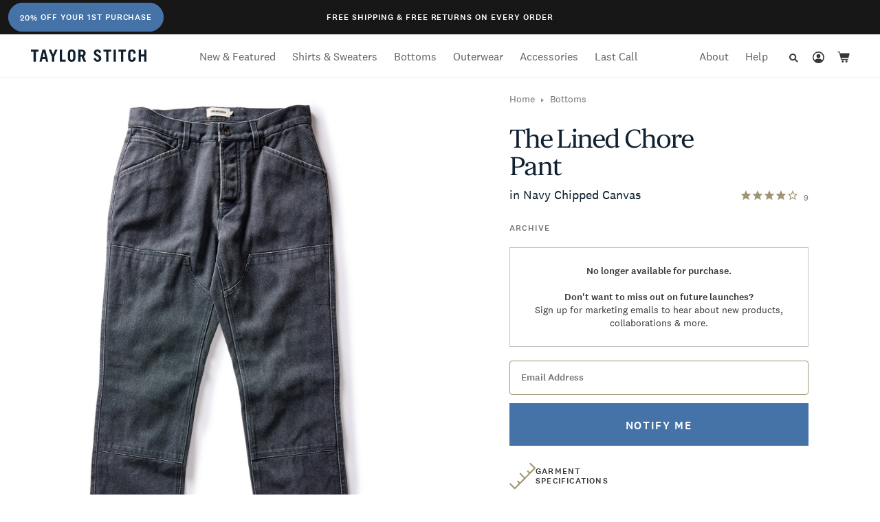

--- FILE ---
content_type: text/html; charset=utf-8
request_url: https://www.taylorstitch.com/products/lined-chore-pant-in-navy-chipped-canvas-2311
body_size: 216710
content:
<!DOCTYPE html>
<html class="no-js" lang="en"
  xmlns="http://www.w3.org/1999/xhtml"
  xmlns:og="http://ogp.me/ns#"
  xmlns:fb="http://www.facebook.com/2008/fbml">
  <head><meta charset="utf-8">
<meta name="viewport" content="width=device-width, initial-scale=1.0"><title>The Lined Chore Pant in Navy Chipped Canvas | Taylor Stitch</title><script data-cookieconsent="necessary">
        var TSTrackingExceptionLogPrefix = 'TrackJS:';
        var TSEnableTrackExceptionLogging = window.location.hostname.endsWith('taylorstitch.com');
        window.addEventListener('load', function(){
          try{
            TSEnableTrackExceptionLogging = window.Shopify.theme.role === 'main';
            console.log(TSTrackingExceptionLogPrefix, 'is main theme:', TSEnableTrackExceptionLogging);
          }catch(e){
            console.error(TSTrackingExceptionLogPrefix, e);
          }

          if(TSEnableTrackExceptionLogging){window._trackJs = {
                token: "6ad851ae30344f6a98bca161d9d9767d",
                application: "taylor-stitch"
              };

              var sv = document.createElement('script');
              sv.type = "text/javascript";
              sv.src = "https://cdn.trackjs.com/agent/v3/latest/t.js";
              sv.setAttribute("async", true);
              sv.setAttribute("data-cookieconsent", "necessary");
              sv.setAttribute("id", "track-js-script");
              var s = document.getElementsByTagName('script')[0];
              s.parentNode?.insertBefore(sv, s);
              console.log(TSTrackingExceptionLogPrefix, 'loaded asynchronously');}else{
            console.log(TSTrackingExceptionLogPrefix, 'not loaded');
          }
        });
      </script><script type="text/javascript">
  var referrerTrackerTm;
  var trackReferrer = function(){
    referrerTrackerTm && clearTimeout(referrerTrackerTm);
    if(typeof(ga) !== 'undefined'){
      //console.log('ga loaded, tracking referrer.');
      ga('set', 'referrer', window.location.hostname + '/tools/social-login');
    }else{
      //console.log('ga not defined yet.');
      referrerTrackerTm = setTimeout(trackReferrer, 1000);
    }
  };

  if(window.top.location.hash && window.top.location.hash == '#_=_') {
    window.top.location.hash = '';
    setTimeout(function(){
      trackReferrer();
    }, 500);
  }
</script>
<script type="text/javascript" data-cookieconsent="necessary">
  window.lazySizesConfig = window.lazySizesConfig || {};
  lazySizesConfig.autoUnload = false;
</script><script type="text/javascript" data-cookieconsent="necessary">
/*! jQuery v3.6.0 | (c) OpenJS Foundation and other contributors | jquery.org/license */
!function(e,t){"use strict";"object"==typeof module&&"object"==typeof module.exports?module.exports=e.document?t(e,!0):function(e){if(!e.document)throw new Error("jQuery requires a window with a document");return t(e)}:t(e)}("undefined"!=typeof window?window:this,function(C,e){"use strict";var t=[],r=Object.getPrototypeOf,s=t.slice,g=t.flat?function(e){return t.flat.call(e)}:function(e){return t.concat.apply([],e)},u=t.push,i=t.indexOf,n={},o=n.toString,v=n.hasOwnProperty,a=v.toString,l=a.call(Object),y={},m=function(e){return"function"==typeof e&&"number"!=typeof e.nodeType&&"function"!=typeof e.item},x=function(e){return null!=e&&e===e.window},E=C.document,c={type:!0,src:!0,nonce:!0,noModule:!0};function b(e,t,n){var r,i,o=(n=n||E).createElement("script");if(o.text=e,t)for(r in c)(i=t[r]||t.getAttribute&&t.getAttribute(r))&&o.setAttribute(r,i);n.head.appendChild(o).parentNode.removeChild(o)}function w(e){return null==e?e+"":"object"==typeof e||"function"==typeof e?n[o.call(e)]||"object":typeof e}var f="3.6.0",S=function(e,t){return new S.fn.init(e,t)};function p(e){var t=!!e&&"length"in e&&e.length,n=w(e);return!m(e)&&!x(e)&&("array"===n||0===t||"number"==typeof t&&0<t&&t-1 in e)}S.fn=S.prototype={jquery:f,constructor:S,length:0,toArray:function(){return s.call(this)},get:function(e){return null==e?s.call(this):e<0?this[e+this.length]:this[e]},pushStack:function(e){var t=S.merge(this.constructor(),e);return t.prevObject=this,t},each:function(e){return S.each(this,e)},map:function(n){return this.pushStack(S.map(this,function(e,t){return n.call(e,t,e)}))},slice:function(){return this.pushStack(s.apply(this,arguments))},first:function(){return this.eq(0)},last:function(){return this.eq(-1)},even:function(){return this.pushStack(S.grep(this,function(e,t){return(t+1)%2}))},odd:function(){return this.pushStack(S.grep(this,function(e,t){return t%2}))},eq:function(e){var t=this.length,n=+e+(e<0?t:0);return this.pushStack(0<=n&&n<t?[this[n]]:[])},end:function(){return this.prevObject||this.constructor()},push:u,sort:t.sort,splice:t.splice},S.extend=S.fn.extend=function(){var e,t,n,r,i,o,a=arguments[0]||{},s=1,u=arguments.length,l=!1;for("boolean"==typeof a&&(l=a,a=arguments[s]||{},s++),"object"==typeof a||m(a)||(a={}),s===u&&(a=this,s--);s<u;s++)if(null!=(e=arguments[s]))for(t in e)r=e[t],"__proto__"!==t&&a!==r&&(l&&r&&(S.isPlainObject(r)||(i=Array.isArray(r)))?(n=a[t],o=i&&!Array.isArray(n)?[]:i||S.isPlainObject(n)?n:{},i=!1,a[t]=S.extend(l,o,r)):void 0!==r&&(a[t]=r));return a},S.extend({expando:"jQuery"+(f+Math.random()).replace(/\D/g,""),isReady:!0,error:function(e){throw new Error(e)},noop:function(){},isPlainObject:function(e){var t,n;return!(!e||"[object Object]"!==o.call(e))&&(!(t=r(e))||"function"==typeof(n=v.call(t,"constructor")&&t.constructor)&&a.call(n)===l)},isEmptyObject:function(e){var t;for(t in e)return!1;return!0},globalEval:function(e,t,n){b(e,{nonce:t&&t.nonce},n)},each:function(e,t){var n,r=0;if(p(e)){for(n=e.length;r<n;r++)if(!1===t.call(e[r],r,e[r]))break}else for(r in e)if(!1===t.call(e[r],r,e[r]))break;return e},makeArray:function(e,t){var n=t||[];return null!=e&&(p(Object(e))?S.merge(n,"string"==typeof e?[e]:e):u.call(n,e)),n},inArray:function(e,t,n){return null==t?-1:i.call(t,e,n)},merge:function(e,t){for(var n=+t.length,r=0,i=e.length;r<n;r++)e[i++]=t[r];return e.length=i,e},grep:function(e,t,n){for(var r=[],i=0,o=e.length,a=!n;i<o;i++)!t(e[i],i)!==a&&r.push(e[i]);return r},map:function(e,t,n){var r,i,o=0,a=[];if(p(e))for(r=e.length;o<r;o++)null!=(i=t(e[o],o,n))&&a.push(i);else for(o in e)null!=(i=t(e[o],o,n))&&a.push(i);return g(a)},guid:1,support:y}),"function"==typeof Symbol&&(S.fn[Symbol.iterator]=t[Symbol.iterator]),S.each("Boolean Number String Function Array Date RegExp Object Error Symbol".split(" "),function(e,t){n["[object "+t+"]"]=t.toLowerCase()});var d=function(n){var e,d,b,o,i,h,f,g,w,u,l,T,C,a,E,v,s,c,y,S="sizzle"+1*new Date,p=n.document,k=0,r=0,m=ue(),x=ue(),A=ue(),N=ue(),j=function(e,t){return e===t&&(l=!0),0},D={}.hasOwnProperty,t=[],q=t.pop,L=t.push,H=t.push,O=t.slice,P=function(e,t){for(var n=0,r=e.length;n<r;n++)if(e[n]===t)return n;return-1},R="checked|selected|async|autofocus|autoplay|controls|defer|disabled|hidden|ismap|loop|multiple|open|readonly|required|scoped",M="[\\x20\\t\\r\\n\\f]",I="(?:\\\\[\\da-fA-F]{1,6}"+M+"?|\\\\[^\\r\\n\\f]|[\\w-]|[^\0-\\x7f])+",W="\\["+M+"*("+I+")(?:"+M+"*([*^$|!~]?=)"+M+"*(?:'((?:\\\\.|[^\\\\'])*)'|\"((?:\\\\.|[^\\\\\"])*)\"|("+I+"))|)"+M+"*\\]",F=":("+I+")(?:\\((('((?:\\\\.|[^\\\\'])*)'|\"((?:\\\\.|[^\\\\\"])*)\")|((?:\\\\.|[^\\\\()[\\]]|"+W+")*)|.*)\\)|)",B=new RegExp(M+"+","g"),$=new RegExp("^"+M+"+|((?:^|[^\\\\])(?:\\\\.)*)"+M+"+$","g"),_=new RegExp("^"+M+"*,"+M+"*"),z=new RegExp("^"+M+"*([>+~]|"+M+")"+M+"*"),U=new RegExp(M+"|>"),X=new RegExp(F),V=new RegExp("^"+I+"$"),G={ID:new RegExp("^#("+I+")"),CLASS:new RegExp("^\\.("+I+")"),TAG:new RegExp("^("+I+"|[*])"),ATTR:new RegExp("^"+W),PSEUDO:new RegExp("^"+F),CHILD:new RegExp("^:(only|first|last|nth|nth-last)-(child|of-type)(?:\\("+M+"*(even|odd|(([+-]|)(\\d*)n|)"+M+"*(?:([+-]|)"+M+"*(\\d+)|))"+M+"*\\)|)","i"),bool:new RegExp("^(?:"+R+")$","i"),needsContext:new RegExp("^"+M+"*[>+~]|:(even|odd|eq|gt|lt|nth|first|last)(?:\\("+M+"*((?:-\\d)?\\d*)"+M+"*\\)|)(?=[^-]|$)","i")},Y=/HTML$/i,Q=/^(?:input|select|textarea|button)$/i,J=/^h\d$/i,K=/^[^{]+\{\s*\[native \w/,Z=/^(?:#([\w-]+)|(\w+)|\.([\w-]+))$/,ee=/[+~]/,te=new RegExp("\\\\[\\da-fA-F]{1,6}"+M+"?|\\\\([^\\r\\n\\f])","g"),ne=function(e,t){var n="0x"+e.slice(1)-65536;return t||(n<0?String.fromCharCode(n+65536):String.fromCharCode(n>>10|55296,1023&n|56320))},re=/([\0-\x1f\x7f]|^-?\d)|^-$|[^\0-\x1f\x7f-\uFFFF\w-]/g,ie=function(e,t){return t?"\0"===e?"\ufffd":e.slice(0,-1)+"\\"+e.charCodeAt(e.length-1).toString(16)+" ":"\\"+e},oe=function(){T()},ae=be(function(e){return!0===e.disabled&&"fieldset"===e.nodeName.toLowerCase()},{dir:"parentNode",next:"legend"});try{H.apply(t=O.call(p.childNodes),p.childNodes),t[p.childNodes.length].nodeType}catch(e){H={apply:t.length?function(e,t){L.apply(e,O.call(t))}:function(e,t){var n=e.length,r=0;while(e[n++]=t[r++]);e.length=n-1}}}function se(t,e,n,r){var i,o,a,s,u,l,c,f=e&&e.ownerDocument,p=e?e.nodeType:9;if(n=n||[],"string"!=typeof t||!t||1!==p&&9!==p&&11!==p)return n;if(!r&&(T(e),e=e||C,E)){if(11!==p&&(u=Z.exec(t)))if(i=u[1]){if(9===p){if(!(a=e.getElementById(i)))return n;if(a.id===i)return n.push(a),n}else if(f&&(a=f.getElementById(i))&&y(e,a)&&a.id===i)return n.push(a),n}else{if(u[2])return H.apply(n,e.getElementsByTagName(t)),n;if((i=u[3])&&d.getElementsByClassName&&e.getElementsByClassName)return H.apply(n,e.getElementsByClassName(i)),n}if(d.qsa&&!N[t+" "]&&(!v||!v.test(t))&&(1!==p||"object"!==e.nodeName.toLowerCase())){if(c=t,f=e,1===p&&(U.test(t)||z.test(t))){(f=ee.test(t)&&ye(e.parentNode)||e)===e&&d.scope||((s=e.getAttribute("id"))?s=s.replace(re,ie):e.setAttribute("id",s=S)),o=(l=h(t)).length;while(o--)l[o]=(s?"#"+s:":scope")+" "+xe(l[o]);c=l.join(",")}try{return H.apply(n,f.querySelectorAll(c)),n}catch(e){N(t,!0)}finally{s===S&&e.removeAttribute("id")}}}return g(t.replace($,"$1"),e,n,r)}function ue(){var r=[];return function e(t,n){return r.push(t+" ")>b.cacheLength&&delete e[r.shift()],e[t+" "]=n}}function le(e){return e[S]=!0,e}function ce(e){var t=C.createElement("fieldset");try{return!!e(t)}catch(e){return!1}finally{t.parentNode&&t.parentNode.removeChild(t),t=null}}function fe(e,t){var n=e.split("|"),r=n.length;while(r--)b.attrHandle[n[r]]=t}function pe(e,t){var n=t&&e,r=n&&1===e.nodeType&&1===t.nodeType&&e.sourceIndex-t.sourceIndex;if(r)return r;if(n)while(n=n.nextSibling)if(n===t)return-1;return e?1:-1}function de(t){return function(e){return"input"===e.nodeName.toLowerCase()&&e.type===t}}function he(n){return function(e){var t=e.nodeName.toLowerCase();return("input"===t||"button"===t)&&e.type===n}}function ge(t){return function(e){return"form"in e?e.parentNode&&!1===e.disabled?"label"in e?"label"in e.parentNode?e.parentNode.disabled===t:e.disabled===t:e.isDisabled===t||e.isDisabled!==!t&&ae(e)===t:e.disabled===t:"label"in e&&e.disabled===t}}function ve(a){return le(function(o){return o=+o,le(function(e,t){var n,r=a([],e.length,o),i=r.length;while(i--)e[n=r[i]]&&(e[n]=!(t[n]=e[n]))})})}function ye(e){return e&&"undefined"!=typeof e.getElementsByTagName&&e}for(e in d=se.support={},i=se.isXML=function(e){var t=e&&e.namespaceURI,n=e&&(e.ownerDocument||e).documentElement;return!Y.test(t||n&&n.nodeName||"HTML")},T=se.setDocument=function(e){var t,n,r=e?e.ownerDocument||e:p;return r!=C&&9===r.nodeType&&r.documentElement&&(a=(C=r).documentElement,E=!i(C),p!=C&&(n=C.defaultView)&&n.top!==n&&(n.addEventListener?n.addEventListener("unload",oe,!1):n.attachEvent&&n.attachEvent("onunload",oe)),d.scope=ce(function(e){return a.appendChild(e).appendChild(C.createElement("div")),"undefined"!=typeof e.querySelectorAll&&!e.querySelectorAll(":scope fieldset div").length}),d.attributes=ce(function(e){return e.className="i",!e.getAttribute("className")}),d.getElementsByTagName=ce(function(e){return e.appendChild(C.createComment("")),!e.getElementsByTagName("*").length}),d.getElementsByClassName=K.test(C.getElementsByClassName),d.getById=ce(function(e){return a.appendChild(e).id=S,!C.getElementsByName||!C.getElementsByName(S).length}),d.getById?(b.filter.ID=function(e){var t=e.replace(te,ne);return function(e){return e.getAttribute("id")===t}},b.find.ID=function(e,t){if("undefined"!=typeof t.getElementById&&E){var n=t.getElementById(e);return n?[n]:[]}}):(b.filter.ID=function(e){var n=e.replace(te,ne);return function(e){var t="undefined"!=typeof e.getAttributeNode&&e.getAttributeNode("id");return t&&t.value===n}},b.find.ID=function(e,t){if("undefined"!=typeof t.getElementById&&E){var n,r,i,o=t.getElementById(e);if(o){if((n=o.getAttributeNode("id"))&&n.value===e)return[o];i=t.getElementsByName(e),r=0;while(o=i[r++])if((n=o.getAttributeNode("id"))&&n.value===e)return[o]}return[]}}),b.find.TAG=d.getElementsByTagName?function(e,t){return"undefined"!=typeof t.getElementsByTagName?t.getElementsByTagName(e):d.qsa?t.querySelectorAll(e):void 0}:function(e,t){var n,r=[],i=0,o=t.getElementsByTagName(e);if("*"===e){while(n=o[i++])1===n.nodeType&&r.push(n);return r}return o},b.find.CLASS=d.getElementsByClassName&&function(e,t){if("undefined"!=typeof t.getElementsByClassName&&E)return t.getElementsByClassName(e)},s=[],v=[],(d.qsa=K.test(C.querySelectorAll))&&(ce(function(e){var t;a.appendChild(e).innerHTML="<a id='"+S+"'></a><select id='"+S+"-\r\\' msallowcapture=''><option selected=''></option></select>",e.querySelectorAll("[msallowcapture^='']").length&&v.push("[*^$]="+M+"*(?:''|\"\")"),e.querySelectorAll("[selected]").length||v.push("\\["+M+"*(?:value|"+R+")"),e.querySelectorAll("[id~="+S+"-]").length||v.push("~="),(t=C.createElement("input")).setAttribute("name",""),e.appendChild(t),e.querySelectorAll("[name='']").length||v.push("\\["+M+"*name"+M+"*="+M+"*(?:''|\"\")"),e.querySelectorAll(":checked").length||v.push(":checked"),e.querySelectorAll("a#"+S+"+*").length||v.push(".#.+[+~]"),e.querySelectorAll("\\\f"),v.push("[\\r\\n\\f]")}),ce(function(e){e.innerHTML="<a href='' disabled='disabled'></a><select disabled='disabled'><option/></select>";var t=C.createElement("input");t.setAttribute("type","hidden"),e.appendChild(t).setAttribute("name","D"),e.querySelectorAll("[name=d]").length&&v.push("name"+M+"*[*^$|!~]?="),2!==e.querySelectorAll(":enabled").length&&v.push(":enabled",":disabled"),a.appendChild(e).disabled=!0,2!==e.querySelectorAll(":disabled").length&&v.push(":enabled",":disabled"),e.querySelectorAll("*,:x"),v.push(",.*:")})),(d.matchesSelector=K.test(c=a.matches||a.webkitMatchesSelector||a.mozMatchesSelector||a.oMatchesSelector||a.msMatchesSelector))&&ce(function(e){d.disconnectedMatch=c.call(e,"*"),c.call(e,"[s!='']:x"),s.push("!=",F)}),v=v.length&&new RegExp(v.join("|")),s=s.length&&new RegExp(s.join("|")),t=K.test(a.compareDocumentPosition),y=t||K.test(a.contains)?function(e,t){var n=9===e.nodeType?e.documentElement:e,r=t&&t.parentNode;return e===r||!(!r||1!==r.nodeType||!(n.contains?n.contains(r):e.compareDocumentPosition&&16&e.compareDocumentPosition(r)))}:function(e,t){if(t)while(t=t.parentNode)if(t===e)return!0;return!1},j=t?function(e,t){if(e===t)return l=!0,0;var n=!e.compareDocumentPosition-!t.compareDocumentPosition;return n||(1&(n=(e.ownerDocument||e)==(t.ownerDocument||t)?e.compareDocumentPosition(t):1)||!d.sortDetached&&t.compareDocumentPosition(e)===n?e==C||e.ownerDocument==p&&y(p,e)?-1:t==C||t.ownerDocument==p&&y(p,t)?1:u?P(u,e)-P(u,t):0:4&n?-1:1)}:function(e,t){if(e===t)return l=!0,0;var n,r=0,i=e.parentNode,o=t.parentNode,a=[e],s=[t];if(!i||!o)return e==C?-1:t==C?1:i?-1:o?1:u?P(u,e)-P(u,t):0;if(i===o)return pe(e,t);n=e;while(n=n.parentNode)a.unshift(n);n=t;while(n=n.parentNode)s.unshift(n);while(a[r]===s[r])r++;return r?pe(a[r],s[r]):a[r]==p?-1:s[r]==p?1:0}),C},se.matches=function(e,t){return se(e,null,null,t)},se.matchesSelector=function(e,t){if(T(e),d.matchesSelector&&E&&!N[t+" "]&&(!s||!s.test(t))&&(!v||!v.test(t)))try{var n=c.call(e,t);if(n||d.disconnectedMatch||e.document&&11!==e.document.nodeType)return n}catch(e){N(t,!0)}return 0<se(t,C,null,[e]).length},se.contains=function(e,t){return(e.ownerDocument||e)!=C&&T(e),y(e,t)},se.attr=function(e,t){(e.ownerDocument||e)!=C&&T(e);var n=b.attrHandle[t.toLowerCase()],r=n&&D.call(b.attrHandle,t.toLowerCase())?n(e,t,!E):void 0;return void 0!==r?r:d.attributes||!E?e.getAttribute(t):(r=e.getAttributeNode(t))&&r.specified?r.value:null},se.escape=function(e){return(e+"").replace(re,ie)},se.error=function(e){throw new Error("Syntax error, unrecognized expression: "+e)},se.uniqueSort=function(e){var t,n=[],r=0,i=0;if(l=!d.detectDuplicates,u=!d.sortStable&&e.slice(0),e.sort(j),l){while(t=e[i++])t===e[i]&&(r=n.push(i));while(r--)e.splice(n[r],1)}return u=null,e},o=se.getText=function(e){var t,n="",r=0,i=e.nodeType;if(i){if(1===i||9===i||11===i){if("string"==typeof e.textContent)return e.textContent;for(e=e.firstChild;e;e=e.nextSibling)n+=o(e)}else if(3===i||4===i)return e.nodeValue}else while(t=e[r++])n+=o(t);return n},(b=se.selectors={cacheLength:50,createPseudo:le,match:G,attrHandle:{},find:{},relative:{">":{dir:"parentNode",first:!0}," ":{dir:"parentNode"},"+":{dir:"previousSibling",first:!0},"~":{dir:"previousSibling"}},preFilter:{ATTR:function(e){return e[1]=e[1].replace(te,ne),e[3]=(e[3]||e[4]||e[5]||"").replace(te,ne),"~="===e[2]&&(e[3]=" "+e[3]+" "),e.slice(0,4)},CHILD:function(e){return e[1]=e[1].toLowerCase(),"nth"===e[1].slice(0,3)?(e[3]||se.error(e[0]),e[4]=+(e[4]?e[5]+(e[6]||1):2*("even"===e[3]||"odd"===e[3])),e[5]=+(e[7]+e[8]||"odd"===e[3])):e[3]&&se.error(e[0]),e},PSEUDO:function(e){var t,n=!e[6]&&e[2];return G.CHILD.test(e[0])?null:(e[3]?e[2]=e[4]||e[5]||"":n&&X.test(n)&&(t=h(n,!0))&&(t=n.indexOf(")",n.length-t)-n.length)&&(e[0]=e[0].slice(0,t),e[2]=n.slice(0,t)),e.slice(0,3))}},filter:{TAG:function(e){var t=e.replace(te,ne).toLowerCase();return"*"===e?function(){return!0}:function(e){return e.nodeName&&e.nodeName.toLowerCase()===t}},CLASS:function(e){var t=m[e+" "];return t||(t=new RegExp("(^|"+M+")"+e+"("+M+"|$)"))&&m(e,function(e){return t.test("string"==typeof e.className&&e.className||"undefined"!=typeof e.getAttribute&&e.getAttribute("class")||"")})},ATTR:function(n,r,i){return function(e){var t=se.attr(e,n);return null==t?"!="===r:!r||(t+="","="===r?t===i:"!="===r?t!==i:"^="===r?i&&0===t.indexOf(i):"*="===r?i&&-1<t.indexOf(i):"$="===r?i&&t.slice(-i.length)===i:"~="===r?-1<(" "+t.replace(B," ")+" ").indexOf(i):"|="===r&&(t===i||t.slice(0,i.length+1)===i+"-"))}},CHILD:function(h,e,t,g,v){var y="nth"!==h.slice(0,3),m="last"!==h.slice(-4),x="of-type"===e;return 1===g&&0===v?function(e){return!!e.parentNode}:function(e,t,n){var r,i,o,a,s,u,l=y!==m?"nextSibling":"previousSibling",c=e.parentNode,f=x&&e.nodeName.toLowerCase(),p=!n&&!x,d=!1;if(c){if(y){while(l){a=e;while(a=a[l])if(x?a.nodeName.toLowerCase()===f:1===a.nodeType)return!1;u=l="only"===h&&!u&&"nextSibling"}return!0}if(u=[m?c.firstChild:c.lastChild],m&&p){d=(s=(r=(i=(o=(a=c)[S]||(a[S]={}))[a.uniqueID]||(o[a.uniqueID]={}))[h]||[])[0]===k&&r[1])&&r[2],a=s&&c.childNodes[s];while(a=++s&&a&&a[l]||(d=s=0)||u.pop())if(1===a.nodeType&&++d&&a===e){i[h]=[k,s,d];break}}else if(p&&(d=s=(r=(i=(o=(a=e)[S]||(a[S]={}))[a.uniqueID]||(o[a.uniqueID]={}))[h]||[])[0]===k&&r[1]),!1===d)while(a=++s&&a&&a[l]||(d=s=0)||u.pop())if((x?a.nodeName.toLowerCase()===f:1===a.nodeType)&&++d&&(p&&((i=(o=a[S]||(a[S]={}))[a.uniqueID]||(o[a.uniqueID]={}))[h]=[k,d]),a===e))break;return(d-=v)===g||d%g==0&&0<=d/g}}},PSEUDO:function(e,o){var t,a=b.pseudos[e]||b.setFilters[e.toLowerCase()]||se.error("unsupported pseudo: "+e);return a[S]?a(o):1<a.length?(t=[e,e,"",o],b.setFilters.hasOwnProperty(e.toLowerCase())?le(function(e,t){var n,r=a(e,o),i=r.length;while(i--)e[n=P(e,r[i])]=!(t[n]=r[i])}):function(e){return a(e,0,t)}):a}},pseudos:{not:le(function(e){var r=[],i=[],s=f(e.replace($,"$1"));return s[S]?le(function(e,t,n,r){var i,o=s(e,null,r,[]),a=e.length;while(a--)(i=o[a])&&(e[a]=!(t[a]=i))}):function(e,t,n){return r[0]=e,s(r,null,n,i),r[0]=null,!i.pop()}}),has:le(function(t){return function(e){return 0<se(t,e).length}}),contains:le(function(t){return t=t.replace(te,ne),function(e){return-1<(e.textContent||o(e)).indexOf(t)}}),lang:le(function(n){return V.test(n||"")||se.error("unsupported lang: "+n),n=n.replace(te,ne).toLowerCase(),function(e){var t;do{if(t=E?e.lang:e.getAttribute("xml:lang")||e.getAttribute("lang"))return(t=t.toLowerCase())===n||0===t.indexOf(n+"-")}while((e=e.parentNode)&&1===e.nodeType);return!1}}),target:function(e){var t=n.location&&n.location.hash;return t&&t.slice(1)===e.id},root:function(e){return e===a},focus:function(e){return e===C.activeElement&&(!C.hasFocus||C.hasFocus())&&!!(e.type||e.href||~e.tabIndex)},enabled:ge(!1),disabled:ge(!0),checked:function(e){var t=e.nodeName.toLowerCase();return"input"===t&&!!e.checked||"option"===t&&!!e.selected},selected:function(e){return e.parentNode&&e.parentNode.selectedIndex,!0===e.selected},empty:function(e){for(e=e.firstChild;e;e=e.nextSibling)if(e.nodeType<6)return!1;return!0},parent:function(e){return!b.pseudos.empty(e)},header:function(e){return J.test(e.nodeName)},input:function(e){return Q.test(e.nodeName)},button:function(e){var t=e.nodeName.toLowerCase();return"input"===t&&"button"===e.type||"button"===t},text:function(e){var t;return"input"===e.nodeName.toLowerCase()&&"text"===e.type&&(null==(t=e.getAttribute("type"))||"text"===t.toLowerCase())},first:ve(function(){return[0]}),last:ve(function(e,t){return[t-1]}),eq:ve(function(e,t,n){return[n<0?n+t:n]}),even:ve(function(e,t){for(var n=0;n<t;n+=2)e.push(n);return e}),odd:ve(function(e,t){for(var n=1;n<t;n+=2)e.push(n);return e}),lt:ve(function(e,t,n){for(var r=n<0?n+t:t<n?t:n;0<=--r;)e.push(r);return e}),gt:ve(function(e,t,n){for(var r=n<0?n+t:n;++r<t;)e.push(r);return e})}}).pseudos.nth=b.pseudos.eq,{radio:!0,checkbox:!0,file:!0,password:!0,image:!0})b.pseudos[e]=de(e);for(e in{submit:!0,reset:!0})b.pseudos[e]=he(e);function me(){}function xe(e){for(var t=0,n=e.length,r="";t<n;t++)r+=e[t].value;return r}function be(s,e,t){var u=e.dir,l=e.next,c=l||u,f=t&&"parentNode"===c,p=r++;return e.first?function(e,t,n){while(e=e[u])if(1===e.nodeType||f)return s(e,t,n);return!1}:function(e,t,n){var r,i,o,a=[k,p];if(n){while(e=e[u])if((1===e.nodeType||f)&&s(e,t,n))return!0}else while(e=e[u])if(1===e.nodeType||f)if(i=(o=e[S]||(e[S]={}))[e.uniqueID]||(o[e.uniqueID]={}),l&&l===e.nodeName.toLowerCase())e=e[u]||e;else{if((r=i[c])&&r[0]===k&&r[1]===p)return a[2]=r[2];if((i[c]=a)[2]=s(e,t,n))return!0}return!1}}function we(i){return 1<i.length?function(e,t,n){var r=i.length;while(r--)if(!i[r](e,t,n))return!1;return!0}:i[0]}function Te(e,t,n,r,i){for(var o,a=[],s=0,u=e.length,l=null!=t;s<u;s++)(o=e[s])&&(n&&!n(o,r,i)||(a.push(o),l&&t.push(s)));return a}function Ce(d,h,g,v,y,e){return v&&!v[S]&&(v=Ce(v)),y&&!y[S]&&(y=Ce(y,e)),le(function(e,t,n,r){var i,o,a,s=[],u=[],l=t.length,c=e||function(e,t,n){for(var r=0,i=t.length;r<i;r++)se(e,t[r],n);return n}(h||"*",n.nodeType?[n]:n,[]),f=!d||!e&&h?c:Te(c,s,d,n,r),p=g?y||(e?d:l||v)?[]:t:f;if(g&&g(f,p,n,r),v){i=Te(p,u),v(i,[],n,r),o=i.length;while(o--)(a=i[o])&&(p[u[o]]=!(f[u[o]]=a))}if(e){if(y||d){if(y){i=[],o=p.length;while(o--)(a=p[o])&&i.push(f[o]=a);y(null,p=[],i,r)}o=p.length;while(o--)(a=p[o])&&-1<(i=y?P(e,a):s[o])&&(e[i]=!(t[i]=a))}}else p=Te(p===t?p.splice(l,p.length):p),y?y(null,t,p,r):H.apply(t,p)})}function Ee(e){for(var i,t,n,r=e.length,o=b.relative[e[0].type],a=o||b.relative[" "],s=o?1:0,u=be(function(e){return e===i},a,!0),l=be(function(e){return-1<P(i,e)},a,!0),c=[function(e,t,n){var r=!o&&(n||t!==w)||((i=t).nodeType?u(e,t,n):l(e,t,n));return i=null,r}];s<r;s++)if(t=b.relative[e[s].type])c=[be(we(c),t)];else{if((t=b.filter[e[s].type].apply(null,e[s].matches))[S]){for(n=++s;n<r;n++)if(b.relative[e[n].type])break;return Ce(1<s&&we(c),1<s&&xe(e.slice(0,s-1).concat({value:" "===e[s-2].type?"*":""})).replace($,"$1"),t,s<n&&Ee(e.slice(s,n)),n<r&&Ee(e=e.slice(n)),n<r&&xe(e))}c.push(t)}return we(c)}return me.prototype=b.filters=b.pseudos,b.setFilters=new me,h=se.tokenize=function(e,t){var n,r,i,o,a,s,u,l=x[e+" "];if(l)return t?0:l.slice(0);a=e,s=[],u=b.preFilter;while(a){for(o in n&&!(r=_.exec(a))||(r&&(a=a.slice(r[0].length)||a),s.push(i=[])),n=!1,(r=z.exec(a))&&(n=r.shift(),i.push({value:n,type:r[0].replace($," ")}),a=a.slice(n.length)),b.filter)!(r=G[o].exec(a))||u[o]&&!(r=u[o](r))||(n=r.shift(),i.push({value:n,type:o,matches:r}),a=a.slice(n.length));if(!n)break}return t?a.length:a?se.error(e):x(e,s).slice(0)},f=se.compile=function(e,t){var n,v,y,m,x,r,i=[],o=[],a=A[e+" "];if(!a){t||(t=h(e)),n=t.length;while(n--)(a=Ee(t[n]))[S]?i.push(a):o.push(a);(a=A(e,(v=o,m=0<(y=i).length,x=0<v.length,r=function(e,t,n,r,i){var o,a,s,u=0,l="0",c=e&&[],f=[],p=w,d=e||x&&b.find.TAG("*",i),h=k+=null==p?1:Math.random()||.1,g=d.length;for(i&&(w=t==C||t||i);l!==g&&null!=(o=d[l]);l++){if(x&&o){a=0,t||o.ownerDocument==C||(T(o),n=!E);while(s=v[a++])if(s(o,t||C,n)){r.push(o);break}i&&(k=h)}m&&((o=!s&&o)&&u--,e&&c.push(o))}if(u+=l,m&&l!==u){a=0;while(s=y[a++])s(c,f,t,n);if(e){if(0<u)while(l--)c[l]||f[l]||(f[l]=q.call(r));f=Te(f)}H.apply(r,f),i&&!e&&0<f.length&&1<u+y.length&&se.uniqueSort(r)}return i&&(k=h,w=p),c},m?le(r):r))).selector=e}return a},g=se.select=function(e,t,n,r){var i,o,a,s,u,l="function"==typeof e&&e,c=!r&&h(e=l.selector||e);if(n=n||[],1===c.length){if(2<(o=c[0]=c[0].slice(0)).length&&"ID"===(a=o[0]).type&&9===t.nodeType&&E&&b.relative[o[1].type]){if(!(t=(b.find.ID(a.matches[0].replace(te,ne),t)||[])[0]))return n;l&&(t=t.parentNode),e=e.slice(o.shift().value.length)}i=G.needsContext.test(e)?0:o.length;while(i--){if(a=o[i],b.relative[s=a.type])break;if((u=b.find[s])&&(r=u(a.matches[0].replace(te,ne),ee.test(o[0].type)&&ye(t.parentNode)||t))){if(o.splice(i,1),!(e=r.length&&xe(o)))return H.apply(n,r),n;break}}}return(l||f(e,c))(r,t,!E,n,!t||ee.test(e)&&ye(t.parentNode)||t),n},d.sortStable=S.split("").sort(j).join("")===S,d.detectDuplicates=!!l,T(),d.sortDetached=ce(function(e){return 1&e.compareDocumentPosition(C.createElement("fieldset"))}),ce(function(e){return e.innerHTML="<a href='#'></a>","#"===e.firstChild.getAttribute("href")})||fe("type|href|height|width",function(e,t,n){if(!n)return e.getAttribute(t,"type"===t.toLowerCase()?1:2)}),d.attributes&&ce(function(e){return e.innerHTML="<input/>",e.firstChild.setAttribute("value",""),""===e.firstChild.getAttribute("value")})||fe("value",function(e,t,n){if(!n&&"input"===e.nodeName.toLowerCase())return e.defaultValue}),ce(function(e){return null==e.getAttribute("disabled")})||fe(R,function(e,t,n){var r;if(!n)return!0===e[t]?t.toLowerCase():(r=e.getAttributeNode(t))&&r.specified?r.value:null}),se}(C);S.find=d,S.expr=d.selectors,S.expr[":"]=S.expr.pseudos,S.uniqueSort=S.unique=d.uniqueSort,S.text=d.getText,S.isXMLDoc=d.isXML,S.contains=d.contains,S.escapeSelector=d.escape;var h=function(e,t,n){var r=[],i=void 0!==n;while((e=e[t])&&9!==e.nodeType)if(1===e.nodeType){if(i&&S(e).is(n))break;r.push(e)}return r},T=function(e,t){for(var n=[];e;e=e.nextSibling)1===e.nodeType&&e!==t&&n.push(e);return n},k=S.expr.match.needsContext;function A(e,t){return e.nodeName&&e.nodeName.toLowerCase()===t.toLowerCase()}var N=/^<([a-z][^\/\0>:\x20\t\r\n\f]*)[\x20\t\r\n\f]*\/?>(?:<\/\1>|)$/i;function j(e,n,r){return m(n)?S.grep(e,function(e,t){return!!n.call(e,t,e)!==r}):n.nodeType?S.grep(e,function(e){return e===n!==r}):"string"!=typeof n?S.grep(e,function(e){return-1<i.call(n,e)!==r}):S.filter(n,e,r)}S.filter=function(e,t,n){var r=t[0];return n&&(e=":not("+e+")"),1===t.length&&1===r.nodeType?S.find.matchesSelector(r,e)?[r]:[]:S.find.matches(e,S.grep(t,function(e){return 1===e.nodeType}))},S.fn.extend({find:function(e){var t,n,r=this.length,i=this;if("string"!=typeof e)return this.pushStack(S(e).filter(function(){for(t=0;t<r;t++)if(S.contains(i[t],this))return!0}));for(n=this.pushStack([]),t=0;t<r;t++)S.find(e,i[t],n);return 1<r?S.uniqueSort(n):n},filter:function(e){return this.pushStack(j(this,e||[],!1))},not:function(e){return this.pushStack(j(this,e||[],!0))},is:function(e){return!!j(this,"string"==typeof e&&k.test(e)?S(e):e||[],!1).length}});var D,q=/^(?:\s*(<[\w\W]+>)[^>]*|#([\w-]+))$/;(S.fn.init=function(e,t,n){var r,i;if(!e)return this;if(n=n||D,"string"==typeof e){if(!(r="<"===e[0]&&">"===e[e.length-1]&&3<=e.length?[null,e,null]:q.exec(e))||!r[1]&&t)return!t||t.jquery?(t||n).find(e):this.constructor(t).find(e);if(r[1]){if(t=t instanceof S?t[0]:t,S.merge(this,S.parseHTML(r[1],t&&t.nodeType?t.ownerDocument||t:E,!0)),N.test(r[1])&&S.isPlainObject(t))for(r in t)m(this[r])?this[r](t[r]):this.attr(r,t[r]);return this}return(i=E.getElementById(r[2]))&&(this[0]=i,this.length=1),this}return e.nodeType?(this[0]=e,this.length=1,this):m(e)?void 0!==n.ready?n.ready(e):e(S):S.makeArray(e,this)}).prototype=S.fn,D=S(E);var L=/^(?:parents|prev(?:Until|All))/,H={children:!0,contents:!0,next:!0,prev:!0};function O(e,t){while((e=e[t])&&1!==e.nodeType);return e}S.fn.extend({has:function(e){var t=S(e,this),n=t.length;return this.filter(function(){for(var e=0;e<n;e++)if(S.contains(this,t[e]))return!0})},closest:function(e,t){var n,r=0,i=this.length,o=[],a="string"!=typeof e&&S(e);if(!k.test(e))for(;r<i;r++)for(n=this[r];n&&n!==t;n=n.parentNode)if(n.nodeType<11&&(a?-1<a.index(n):1===n.nodeType&&S.find.matchesSelector(n,e))){o.push(n);break}return this.pushStack(1<o.length?S.uniqueSort(o):o)},index:function(e){return e?"string"==typeof e?i.call(S(e),this[0]):i.call(this,e.jquery?e[0]:e):this[0]&&this[0].parentNode?this.first().prevAll().length:-1},add:function(e,t){return this.pushStack(S.uniqueSort(S.merge(this.get(),S(e,t))))},addBack:function(e){return this.add(null==e?this.prevObject:this.prevObject.filter(e))}}),S.each({parent:function(e){var t=e.parentNode;return t&&11!==t.nodeType?t:null},parents:function(e){return h(e,"parentNode")},parentsUntil:function(e,t,n){return h(e,"parentNode",n)},next:function(e){return O(e,"nextSibling")},prev:function(e){return O(e,"previousSibling")},nextAll:function(e){return h(e,"nextSibling")},prevAll:function(e){return h(e,"previousSibling")},nextUntil:function(e,t,n){return h(e,"nextSibling",n)},prevUntil:function(e,t,n){return h(e,"previousSibling",n)},siblings:function(e){return T((e.parentNode||{}).firstChild,e)},children:function(e){return T(e.firstChild)},contents:function(e){return null!=e.contentDocument&&r(e.contentDocument)?e.contentDocument:(A(e,"template")&&(e=e.content||e),S.merge([],e.childNodes))}},function(r,i){S.fn[r]=function(e,t){var n=S.map(this,i,e);return"Until"!==r.slice(-5)&&(t=e),t&&"string"==typeof t&&(n=S.filter(t,n)),1<this.length&&(H[r]||S.uniqueSort(n),L.test(r)&&n.reverse()),this.pushStack(n)}});var P=/[^\x20\t\r\n\f]+/g;function R(e){return e}function M(e){throw e}function I(e,t,n,r){var i;try{e&&m(i=e.promise)?i.call(e).done(t).fail(n):e&&m(i=e.then)?i.call(e,t,n):t.apply(void 0,[e].slice(r))}catch(e){n.apply(void 0,[e])}}S.Callbacks=function(r){var e,n;r="string"==typeof r?(e=r,n={},S.each(e.match(P)||[],function(e,t){n[t]=!0}),n):S.extend({},r);var i,t,o,a,s=[],u=[],l=-1,c=function(){for(a=a||r.once,o=i=!0;u.length;l=-1){t=u.shift();while(++l<s.length)!1===s[l].apply(t[0],t[1])&&r.stopOnFalse&&(l=s.length,t=!1)}r.memory||(t=!1),i=!1,a&&(s=t?[]:"")},f={add:function(){return s&&(t&&!i&&(l=s.length-1,u.push(t)),function n(e){S.each(e,function(e,t){m(t)?r.unique&&f.has(t)||s.push(t):t&&t.length&&"string"!==w(t)&&n(t)})}(arguments),t&&!i&&c()),this},remove:function(){return S.each(arguments,function(e,t){var n;while(-1<(n=S.inArray(t,s,n)))s.splice(n,1),n<=l&&l--}),this},has:function(e){return e?-1<S.inArray(e,s):0<s.length},empty:function(){return s&&(s=[]),this},disable:function(){return a=u=[],s=t="",this},disabled:function(){return!s},lock:function(){return a=u=[],t||i||(s=t=""),this},locked:function(){return!!a},fireWith:function(e,t){return a||(t=[e,(t=t||[]).slice?t.slice():t],u.push(t),i||c()),this},fire:function(){return f.fireWith(this,arguments),this},fired:function(){return!!o}};return f},S.extend({Deferred:function(e){var o=[["notify","progress",S.Callbacks("memory"),S.Callbacks("memory"),2],["resolve","done",S.Callbacks("once memory"),S.Callbacks("once memory"),0,"resolved"],["reject","fail",S.Callbacks("once memory"),S.Callbacks("once memory"),1,"rejected"]],i="pending",a={state:function(){return i},always:function(){return s.done(arguments).fail(arguments),this},"catch":function(e){return a.then(null,e)},pipe:function(){var i=arguments;return S.Deferred(function(r){S.each(o,function(e,t){var n=m(i[t[4]])&&i[t[4]];s[t[1]](function(){var e=n&&n.apply(this,arguments);e&&m(e.promise)?e.promise().progress(r.notify).done(r.resolve).fail(r.reject):r[t[0]+"With"](this,n?[e]:arguments)})}),i=null}).promise()},then:function(t,n,r){var u=0;function l(i,o,a,s){return function(){var n=this,r=arguments,e=function(){var e,t;if(!(i<u)){if((e=a.apply(n,r))===o.promise())throw new TypeError("Thenable self-resolution");t=e&&("object"==typeof e||"function"==typeof e)&&e.then,m(t)?s?t.call(e,l(u,o,R,s),l(u,o,M,s)):(u++,t.call(e,l(u,o,R,s),l(u,o,M,s),l(u,o,R,o.notifyWith))):(a!==R&&(n=void 0,r=[e]),(s||o.resolveWith)(n,r))}},t=s?e:function(){try{e()}catch(e){S.Deferred.exceptionHook&&S.Deferred.exceptionHook(e,t.stackTrace),u<=i+1&&(a!==M&&(n=void 0,r=[e]),o.rejectWith(n,r))}};i?t():(S.Deferred.getStackHook&&(t.stackTrace=S.Deferred.getStackHook()),C.setTimeout(t))}}return S.Deferred(function(e){o[0][3].add(l(0,e,m(r)?r:R,e.notifyWith)),o[1][3].add(l(0,e,m(t)?t:R)),o[2][3].add(l(0,e,m(n)?n:M))}).promise()},promise:function(e){return null!=e?S.extend(e,a):a}},s={};return S.each(o,function(e,t){var n=t[2],r=t[5];a[t[1]]=n.add,r&&n.add(function(){i=r},o[3-e][2].disable,o[3-e][3].disable,o[0][2].lock,o[0][3].lock),n.add(t[3].fire),s[t[0]]=function(){return s[t[0]+"With"](this===s?void 0:this,arguments),this},s[t[0]+"With"]=n.fireWith}),a.promise(s),e&&e.call(s,s),s},when:function(e){var n=arguments.length,t=n,r=Array(t),i=s.call(arguments),o=S.Deferred(),a=function(t){return function(e){r[t]=this,i[t]=1<arguments.length?s.call(arguments):e,--n||o.resolveWith(r,i)}};if(n<=1&&(I(e,o.done(a(t)).resolve,o.reject,!n),"pending"===o.state()||m(i[t]&&i[t].then)))return o.then();while(t--)I(i[t],a(t),o.reject);return o.promise()}});var W=/^(Eval|Internal|Range|Reference|Syntax|Type|URI)Error$/;S.Deferred.exceptionHook=function(e,t){C.console&&C.console.warn&&e&&W.test(e.name)&&C.console.warn("jQuery.Deferred exception: "+e.message,e.stack,t)},S.readyException=function(e){C.setTimeout(function(){throw e})};var F=S.Deferred();function B(){E.removeEventListener("DOMContentLoaded",B),C.removeEventListener("load",B),S.ready()}S.fn.ready=function(e){return F.then(e)["catch"](function(e){S.readyException(e)}),this},S.extend({isReady:!1,readyWait:1,ready:function(e){(!0===e?--S.readyWait:S.isReady)||(S.isReady=!0)!==e&&0<--S.readyWait||F.resolveWith(E,[S])}}),S.ready.then=F.then,"complete"===E.readyState||"loading"!==E.readyState&&!E.documentElement.doScroll?C.setTimeout(S.ready):(E.addEventListener("DOMContentLoaded",B),C.addEventListener("load",B));var $=function(e,t,n,r,i,o,a){var s=0,u=e.length,l=null==n;if("object"===w(n))for(s in i=!0,n)$(e,t,s,n[s],!0,o,a);else if(void 0!==r&&(i=!0,m(r)||(a=!0),l&&(a?(t.call(e,r),t=null):(l=t,t=function(e,t,n){return l.call(S(e),n)})),t))for(;s<u;s++)t(e[s],n,a?r:r.call(e[s],s,t(e[s],n)));return i?e:l?t.call(e):u?t(e[0],n):o},_=/^-ms-/,z=/-([a-z])/g;function U(e,t){return t.toUpperCase()}function X(e){return e.replace(_,"ms-").replace(z,U)}var V=function(e){return 1===e.nodeType||9===e.nodeType||!+e.nodeType};function G(){this.expando=S.expando+G.uid++}G.uid=1,G.prototype={cache:function(e){var t=e[this.expando];return t||(t={},V(e)&&(e.nodeType?e[this.expando]=t:Object.defineProperty(e,this.expando,{value:t,configurable:!0}))),t},set:function(e,t,n){var r,i=this.cache(e);if("string"==typeof t)i[X(t)]=n;else for(r in t)i[X(r)]=t[r];return i},get:function(e,t){return void 0===t?this.cache(e):e[this.expando]&&e[this.expando][X(t)]},access:function(e,t,n){return void 0===t||t&&"string"==typeof t&&void 0===n?this.get(e,t):(this.set(e,t,n),void 0!==n?n:t)},remove:function(e,t){var n,r=e[this.expando];if(void 0!==r){if(void 0!==t){n=(t=Array.isArray(t)?t.map(X):(t=X(t))in r?[t]:t.match(P)||[]).length;while(n--)delete r[t[n]]}(void 0===t||S.isEmptyObject(r))&&(e.nodeType?e[this.expando]=void 0:delete e[this.expando])}},hasData:function(e){var t=e[this.expando];return void 0!==t&&!S.isEmptyObject(t)}};var Y=new G,Q=new G,J=/^(?:\{[\w\W]*\}|\[[\w\W]*\])$/,K=/[A-Z]/g;function Z(e,t,n){var r,i;if(void 0===n&&1===e.nodeType)if(r="data-"+t.replace(K,"-$&").toLowerCase(),"string"==typeof(n=e.getAttribute(r))){try{n="true"===(i=n)||"false"!==i&&("null"===i?null:i===+i+""?+i:J.test(i)?JSON.parse(i):i)}catch(e){}Q.set(e,t,n)}else n=void 0;return n}S.extend({hasData:function(e){return Q.hasData(e)||Y.hasData(e)},data:function(e,t,n){return Q.access(e,t,n)},removeData:function(e,t){Q.remove(e,t)},_data:function(e,t,n){return Y.access(e,t,n)},_removeData:function(e,t){Y.remove(e,t)}}),S.fn.extend({data:function(n,e){var t,r,i,o=this[0],a=o&&o.attributes;if(void 0===n){if(this.length&&(i=Q.get(o),1===o.nodeType&&!Y.get(o,"hasDataAttrs"))){t=a.length;while(t--)a[t]&&0===(r=a[t].name).indexOf("data-")&&(r=X(r.slice(5)),Z(o,r,i[r]));Y.set(o,"hasDataAttrs",!0)}return i}return"object"==typeof n?this.each(function(){Q.set(this,n)}):$(this,function(e){var t;if(o&&void 0===e)return void 0!==(t=Q.get(o,n))?t:void 0!==(t=Z(o,n))?t:void 0;this.each(function(){Q.set(this,n,e)})},null,e,1<arguments.length,null,!0)},removeData:function(e){return this.each(function(){Q.remove(this,e)})}}),S.extend({queue:function(e,t,n){var r;if(e)return t=(t||"fx")+"queue",r=Y.get(e,t),n&&(!r||Array.isArray(n)?r=Y.access(e,t,S.makeArray(n)):r.push(n)),r||[]},dequeue:function(e,t){t=t||"fx";var n=S.queue(e,t),r=n.length,i=n.shift(),o=S._queueHooks(e,t);"inprogress"===i&&(i=n.shift(),r--),i&&("fx"===t&&n.unshift("inprogress"),delete o.stop,i.call(e,function(){S.dequeue(e,t)},o)),!r&&o&&o.empty.fire()},_queueHooks:function(e,t){var n=t+"queueHooks";return Y.get(e,n)||Y.access(e,n,{empty:S.Callbacks("once memory").add(function(){Y.remove(e,[t+"queue",n])})})}}),S.fn.extend({queue:function(t,n){var e=2;return"string"!=typeof t&&(n=t,t="fx",e--),arguments.length<e?S.queue(this[0],t):void 0===n?this:this.each(function(){var e=S.queue(this,t,n);S._queueHooks(this,t),"fx"===t&&"inprogress"!==e[0]&&S.dequeue(this,t)})},dequeue:function(e){return this.each(function(){S.dequeue(this,e)})},clearQueue:function(e){return this.queue(e||"fx",[])},promise:function(e,t){var n,r=1,i=S.Deferred(),o=this,a=this.length,s=function(){--r||i.resolveWith(o,[o])};"string"!=typeof e&&(t=e,e=void 0),e=e||"fx";while(a--)(n=Y.get(o[a],e+"queueHooks"))&&n.empty&&(r++,n.empty.add(s));return s(),i.promise(t)}});var ee=/[+-]?(?:\d*\.|)\d+(?:[eE][+-]?\d+|)/.source,te=new RegExp("^(?:([+-])=|)("+ee+")([a-z%]*)$","i"),ne=["Top","Right","Bottom","Left"],re=E.documentElement,ie=function(e){return S.contains(e.ownerDocument,e)},oe={composed:!0};re.getRootNode&&(ie=function(e){return S.contains(e.ownerDocument,e)||e.getRootNode(oe)===e.ownerDocument});var ae=function(e,t){return"none"===(e=t||e).style.display||""===e.style.display&&ie(e)&&"none"===S.css(e,"display")};function se(e,t,n,r){var i,o,a=20,s=r?function(){return r.cur()}:function(){return S.css(e,t,"")},u=s(),l=n&&n[3]||(S.cssNumber[t]?"":"px"),c=e.nodeType&&(S.cssNumber[t]||"px"!==l&&+u)&&te.exec(S.css(e,t));if(c&&c[3]!==l){u/=2,l=l||c[3],c=+u||1;while(a--)S.style(e,t,c+l),(1-o)*(1-(o=s()/u||.5))<=0&&(a=0),c/=o;c*=2,S.style(e,t,c+l),n=n||[]}return n&&(c=+c||+u||0,i=n[1]?c+(n[1]+1)*n[2]:+n[2],r&&(r.unit=l,r.start=c,r.end=i)),i}var ue={};function le(e,t){for(var n,r,i,o,a,s,u,l=[],c=0,f=e.length;c<f;c++)(r=e[c]).style&&(n=r.style.display,t?("none"===n&&(l[c]=Y.get(r,"display")||null,l[c]||(r.style.display="")),""===r.style.display&&ae(r)&&(l[c]=(u=a=o=void 0,a=(i=r).ownerDocument,s=i.nodeName,(u=ue[s])||(o=a.body.appendChild(a.createElement(s)),u=S.css(o,"display"),o.parentNode.removeChild(o),"none"===u&&(u="block"),ue[s]=u)))):"none"!==n&&(l[c]="none",Y.set(r,"display",n)));for(c=0;c<f;c++)null!=l[c]&&(e[c].style.display=l[c]);return e}S.fn.extend({show:function(){return le(this,!0)},hide:function(){return le(this)},toggle:function(e){return"boolean"==typeof e?e?this.show():this.hide():this.each(function(){ae(this)?S(this).show():S(this).hide()})}});var ce,fe,pe=/^(?:checkbox|radio)$/i,de=/<([a-z][^\/\0>\x20\t\r\n\f]*)/i,he=/^$|^module$|\/(?:java|ecma)script/i;ce=E.createDocumentFragment().appendChild(E.createElement("div")),(fe=E.createElement("input")).setAttribute("type","radio"),fe.setAttribute("checked","checked"),fe.setAttribute("name","t"),ce.appendChild(fe),y.checkClone=ce.cloneNode(!0).cloneNode(!0).lastChild.checked,ce.innerHTML="<textarea>x</textarea>",y.noCloneChecked=!!ce.cloneNode(!0).lastChild.defaultValue,ce.innerHTML="<option></option>",y.option=!!ce.lastChild;var ge={thead:[1,"<table>","</table>"],col:[2,"<table><colgroup>","</colgroup></table>"],tr:[2,"<table><tbody>","</tbody></table>"],td:[3,"<table><tbody><tr>","</tr></tbody></table>"],_default:[0,"",""]};function ve(e,t){var n;return n="undefined"!=typeof e.getElementsByTagName?e.getElementsByTagName(t||"*"):"undefined"!=typeof e.querySelectorAll?e.querySelectorAll(t||"*"):[],void 0===t||t&&A(e,t)?S.merge([e],n):n}function ye(e,t){for(var n=0,r=e.length;n<r;n++)Y.set(e[n],"globalEval",!t||Y.get(t[n],"globalEval"))}ge.tbody=ge.tfoot=ge.colgroup=ge.caption=ge.thead,ge.th=ge.td,y.option||(ge.optgroup=ge.option=[1,"<select multiple='multiple'>","</select>"]);var me=/<|&#?\w+;/;function xe(e,t,n,r,i){for(var o,a,s,u,l,c,f=t.createDocumentFragment(),p=[],d=0,h=e.length;d<h;d++)if((o=e[d])||0===o)if("object"===w(o))S.merge(p,o.nodeType?[o]:o);else if(me.test(o)){a=a||f.appendChild(t.createElement("div")),s=(de.exec(o)||["",""])[1].toLowerCase(),u=ge[s]||ge._default,a.innerHTML=u[1]+S.htmlPrefilter(o)+u[2],c=u[0];while(c--)a=a.lastChild;S.merge(p,a.childNodes),(a=f.firstChild).textContent=""}else p.push(t.createTextNode(o));f.textContent="",d=0;while(o=p[d++])if(r&&-1<S.inArray(o,r))i&&i.push(o);else if(l=ie(o),a=ve(f.appendChild(o),"script"),l&&ye(a),n){c=0;while(o=a[c++])he.test(o.type||"")&&n.push(o)}return f}var be=/^([^.]*)(?:\.(.+)|)/;function we(){return!0}function Te(){return!1}function Ce(e,t){return e===function(){try{return E.activeElement}catch(e){}}()==("focus"===t)}function Ee(e,t,n,r,i,o){var a,s;if("object"==typeof t){for(s in"string"!=typeof n&&(r=r||n,n=void 0),t)Ee(e,s,n,r,t[s],o);return e}if(null==r&&null==i?(i=n,r=n=void 0):null==i&&("string"==typeof n?(i=r,r=void 0):(i=r,r=n,n=void 0)),!1===i)i=Te;else if(!i)return e;return 1===o&&(a=i,(i=function(e){return S().off(e),a.apply(this,arguments)}).guid=a.guid||(a.guid=S.guid++)),e.each(function(){S.event.add(this,t,i,r,n)})}function Se(e,i,o){o?(Y.set(e,i,!1),S.event.add(e,i,{namespace:!1,handler:function(e){var t,n,r=Y.get(this,i);if(1&e.isTrigger&&this[i]){if(r.length)(S.event.special[i]||{}).delegateType&&e.stopPropagation();else if(r=s.call(arguments),Y.set(this,i,r),t=o(this,i),this[i](),r!==(n=Y.get(this,i))||t?Y.set(this,i,!1):n={},r!==n)return e.stopImmediatePropagation(),e.preventDefault(),n&&n.value}else r.length&&(Y.set(this,i,{value:S.event.trigger(S.extend(r[0],S.Event.prototype),r.slice(1),this)}),e.stopImmediatePropagation())}})):void 0===Y.get(e,i)&&S.event.add(e,i,we)}S.event={global:{},add:function(t,e,n,r,i){var o,a,s,u,l,c,f,p,d,h,g,v=Y.get(t);if(V(t)){n.handler&&(n=(o=n).handler,i=o.selector),i&&S.find.matchesSelector(re,i),n.guid||(n.guid=S.guid++),(u=v.events)||(u=v.events=Object.create(null)),(a=v.handle)||(a=v.handle=function(e){return"undefined"!=typeof S&&S.event.triggered!==e.type?S.event.dispatch.apply(t,arguments):void 0}),l=(e=(e||"").match(P)||[""]).length;while(l--)d=g=(s=be.exec(e[l])||[])[1],h=(s[2]||"").split(".").sort(),d&&(f=S.event.special[d]||{},d=(i?f.delegateType:f.bindType)||d,f=S.event.special[d]||{},c=S.extend({type:d,origType:g,data:r,handler:n,guid:n.guid,selector:i,needsContext:i&&S.expr.match.needsContext.test(i),namespace:h.join(".")},o),(p=u[d])||((p=u[d]=[]).delegateCount=0,f.setup&&!1!==f.setup.call(t,r,h,a)||t.addEventListener&&t.addEventListener(d,a)),f.add&&(f.add.call(t,c),c.handler.guid||(c.handler.guid=n.guid)),i?p.splice(p.delegateCount++,0,c):p.push(c),S.event.global[d]=!0)}},remove:function(e,t,n,r,i){var o,a,s,u,l,c,f,p,d,h,g,v=Y.hasData(e)&&Y.get(e);if(v&&(u=v.events)){l=(t=(t||"").match(P)||[""]).length;while(l--)if(d=g=(s=be.exec(t[l])||[])[1],h=(s[2]||"").split(".").sort(),d){f=S.event.special[d]||{},p=u[d=(r?f.delegateType:f.bindType)||d]||[],s=s[2]&&new RegExp("(^|\\.)"+h.join("\\.(?:.*\\.|)")+"(\\.|$)"),a=o=p.length;while(o--)c=p[o],!i&&g!==c.origType||n&&n.guid!==c.guid||s&&!s.test(c.namespace)||r&&r!==c.selector&&("**"!==r||!c.selector)||(p.splice(o,1),c.selector&&p.delegateCount--,f.remove&&f.remove.call(e,c));a&&!p.length&&(f.teardown&&!1!==f.teardown.call(e,h,v.handle)||S.removeEvent(e,d,v.handle),delete u[d])}else for(d in u)S.event.remove(e,d+t[l],n,r,!0);S.isEmptyObject(u)&&Y.remove(e,"handle events")}},dispatch:function(e){var t,n,r,i,o,a,s=new Array(arguments.length),u=S.event.fix(e),l=(Y.get(this,"events")||Object.create(null))[u.type]||[],c=S.event.special[u.type]||{};for(s[0]=u,t=1;t<arguments.length;t++)s[t]=arguments[t];if(u.delegateTarget=this,!c.preDispatch||!1!==c.preDispatch.call(this,u)){a=S.event.handlers.call(this,u,l),t=0;while((i=a[t++])&&!u.isPropagationStopped()){u.currentTarget=i.elem,n=0;while((o=i.handlers[n++])&&!u.isImmediatePropagationStopped())u.rnamespace&&!1!==o.namespace&&!u.rnamespace.test(o.namespace)||(u.handleObj=o,u.data=o.data,void 0!==(r=((S.event.special[o.origType]||{}).handle||o.handler).apply(i.elem,s))&&!1===(u.result=r)&&(u.preventDefault(),u.stopPropagation()))}return c.postDispatch&&c.postDispatch.call(this,u),u.result}},handlers:function(e,t){var n,r,i,o,a,s=[],u=t.delegateCount,l=e.target;if(u&&l.nodeType&&!("click"===e.type&&1<=e.button))for(;l!==this;l=l.parentNode||this)if(1===l.nodeType&&("click"!==e.type||!0!==l.disabled)){for(o=[],a={},n=0;n<u;n++)void 0===a[i=(r=t[n]).selector+" "]&&(a[i]=r.needsContext?-1<S(i,this).index(l):S.find(i,this,null,[l]).length),a[i]&&o.push(r);o.length&&s.push({elem:l,handlers:o})}return l=this,u<t.length&&s.push({elem:l,handlers:t.slice(u)}),s},addProp:function(t,e){Object.defineProperty(S.Event.prototype,t,{enumerable:!0,configurable:!0,get:m(e)?function(){if(this.originalEvent)return e(this.originalEvent)}:function(){if(this.originalEvent)return this.originalEvent[t]},set:function(e){Object.defineProperty(this,t,{enumerable:!0,configurable:!0,writable:!0,value:e})}})},fix:function(e){return e[S.expando]?e:new S.Event(e)},special:{load:{noBubble:!0},click:{setup:function(e){var t=this||e;return pe.test(t.type)&&t.click&&A(t,"input")&&Se(t,"click",we),!1},trigger:function(e){var t=this||e;return pe.test(t.type)&&t.click&&A(t,"input")&&Se(t,"click"),!0},_default:function(e){var t=e.target;return pe.test(t.type)&&t.click&&A(t,"input")&&Y.get(t,"click")||A(t,"a")}},beforeunload:{postDispatch:function(e){void 0!==e.result&&e.originalEvent&&(e.originalEvent.returnValue=e.result)}}}},S.removeEvent=function(e,t,n){e.removeEventListener&&e.removeEventListener(t,n)},S.Event=function(e,t){if(!(this instanceof S.Event))return new S.Event(e,t);e&&e.type?(this.originalEvent=e,this.type=e.type,this.isDefaultPrevented=e.defaultPrevented||void 0===e.defaultPrevented&&!1===e.returnValue?we:Te,this.target=e.target&&3===e.target.nodeType?e.target.parentNode:e.target,this.currentTarget=e.currentTarget,this.relatedTarget=e.relatedTarget):this.type=e,t&&S.extend(this,t),this.timeStamp=e&&e.timeStamp||Date.now(),this[S.expando]=!0},S.Event.prototype={constructor:S.Event,isDefaultPrevented:Te,isPropagationStopped:Te,isImmediatePropagationStopped:Te,isSimulated:!1,preventDefault:function(){var e=this.originalEvent;this.isDefaultPrevented=we,e&&!this.isSimulated&&e.preventDefault()},stopPropagation:function(){var e=this.originalEvent;this.isPropagationStopped=we,e&&!this.isSimulated&&e.stopPropagation()},stopImmediatePropagation:function(){var e=this.originalEvent;this.isImmediatePropagationStopped=we,e&&!this.isSimulated&&e.stopImmediatePropagation(),this.stopPropagation()}},S.each({altKey:!0,bubbles:!0,cancelable:!0,changedTouches:!0,ctrlKey:!0,detail:!0,eventPhase:!0,metaKey:!0,pageX:!0,pageY:!0,shiftKey:!0,view:!0,"char":!0,code:!0,charCode:!0,key:!0,keyCode:!0,button:!0,buttons:!0,clientX:!0,clientY:!0,offsetX:!0,offsetY:!0,pointerId:!0,pointerType:!0,screenX:!0,screenY:!0,targetTouches:!0,toElement:!0,touches:!0,which:!0},S.event.addProp),S.each({focus:"focusin",blur:"focusout"},function(e,t){S.event.special[e]={setup:function(){return Se(this,e,Ce),!1},trigger:function(){return Se(this,e),!0},_default:function(){return!0},delegateType:t}}),S.each({mouseenter:"mouseover",mouseleave:"mouseout",pointerenter:"pointerover",pointerleave:"pointerout"},function(e,i){S.event.special[e]={delegateType:i,bindType:i,handle:function(e){var t,n=e.relatedTarget,r=e.handleObj;return n&&(n===this||S.contains(this,n))||(e.type=r.origType,t=r.handler.apply(this,arguments),e.type=i),t}}}),S.fn.extend({on:function(e,t,n,r){return Ee(this,e,t,n,r)},one:function(e,t,n,r){return Ee(this,e,t,n,r,1)},off:function(e,t,n){var r,i;if(e&&e.preventDefault&&e.handleObj)return r=e.handleObj,S(e.delegateTarget).off(r.namespace?r.origType+"."+r.namespace:r.origType,r.selector,r.handler),this;if("object"==typeof e){for(i in e)this.off(i,t,e[i]);return this}return!1!==t&&"function"!=typeof t||(n=t,t=void 0),!1===n&&(n=Te),this.each(function(){S.event.remove(this,e,n,t)})}});var ke=/<script|<style|<link/i,Ae=/checked\s*(?:[^=]|=\s*.checked.)/i,Ne=/^\s*<!(?:\[CDATA\[|--)|(?:\]\]|--)>\s*$/g;function je(e,t){return A(e,"table")&&A(11!==t.nodeType?t:t.firstChild,"tr")&&S(e).children("tbody")[0]||e}function De(e){return e.type=(null!==e.getAttribute("type"))+"/"+e.type,e}function qe(e){return"true/"===(e.type||"").slice(0,5)?e.type=e.type.slice(5):e.removeAttribute("type"),e}function Le(e,t){var n,r,i,o,a,s;if(1===t.nodeType){if(Y.hasData(e)&&(s=Y.get(e).events))for(i in Y.remove(t,"handle events"),s)for(n=0,r=s[i].length;n<r;n++)S.event.add(t,i,s[i][n]);Q.hasData(e)&&(o=Q.access(e),a=S.extend({},o),Q.set(t,a))}}function He(n,r,i,o){r=g(r);var e,t,a,s,u,l,c=0,f=n.length,p=f-1,d=r[0],h=m(d);if(h||1<f&&"string"==typeof d&&!y.checkClone&&Ae.test(d))return n.each(function(e){var t=n.eq(e);h&&(r[0]=d.call(this,e,t.html())),He(t,r,i,o)});if(f&&(t=(e=xe(r,n[0].ownerDocument,!1,n,o)).firstChild,1===e.childNodes.length&&(e=t),t||o)){for(s=(a=S.map(ve(e,"script"),De)).length;c<f;c++)u=e,c!==p&&(u=S.clone(u,!0,!0),s&&S.merge(a,ve(u,"script"))),i.call(n[c],u,c);if(s)for(l=a[a.length-1].ownerDocument,S.map(a,qe),c=0;c<s;c++)u=a[c],he.test(u.type||"")&&!Y.access(u,"globalEval")&&S.contains(l,u)&&(u.src&&"module"!==(u.type||"").toLowerCase()?S._evalUrl&&!u.noModule&&S._evalUrl(u.src,{nonce:u.nonce||u.getAttribute("nonce")},l):b(u.textContent.replace(Ne,""),u,l))}return n}function Oe(e,t,n){for(var r,i=t?S.filter(t,e):e,o=0;null!=(r=i[o]);o++)n||1!==r.nodeType||S.cleanData(ve(r)),r.parentNode&&(n&&ie(r)&&ye(ve(r,"script")),r.parentNode.removeChild(r));return e}S.extend({htmlPrefilter:function(e){return e},clone:function(e,t,n){var r,i,o,a,s,u,l,c=e.cloneNode(!0),f=ie(e);if(!(y.noCloneChecked||1!==e.nodeType&&11!==e.nodeType||S.isXMLDoc(e)))for(a=ve(c),r=0,i=(o=ve(e)).length;r<i;r++)s=o[r],u=a[r],void 0,"input"===(l=u.nodeName.toLowerCase())&&pe.test(s.type)?u.checked=s.checked:"input"!==l&&"textarea"!==l||(u.defaultValue=s.defaultValue);if(t)if(n)for(o=o||ve(e),a=a||ve(c),r=0,i=o.length;r<i;r++)Le(o[r],a[r]);else Le(e,c);return 0<(a=ve(c,"script")).length&&ye(a,!f&&ve(e,"script")),c},cleanData:function(e){for(var t,n,r,i=S.event.special,o=0;void 0!==(n=e[o]);o++)if(V(n)){if(t=n[Y.expando]){if(t.events)for(r in t.events)i[r]?S.event.remove(n,r):S.removeEvent(n,r,t.handle);n[Y.expando]=void 0}n[Q.expando]&&(n[Q.expando]=void 0)}}}),S.fn.extend({detach:function(e){return Oe(this,e,!0)},remove:function(e){return Oe(this,e)},text:function(e){return $(this,function(e){return void 0===e?S.text(this):this.empty().each(function(){1!==this.nodeType&&11!==this.nodeType&&9!==this.nodeType||(this.textContent=e)})},null,e,arguments.length)},append:function(){return He(this,arguments,function(e){1!==this.nodeType&&11!==this.nodeType&&9!==this.nodeType||je(this,e).appendChild(e)})},prepend:function(){return He(this,arguments,function(e){if(1===this.nodeType||11===this.nodeType||9===this.nodeType){var t=je(this,e);t.insertBefore(e,t.firstChild)}})},before:function(){return He(this,arguments,function(e){this.parentNode&&this.parentNode.insertBefore(e,this)})},after:function(){return He(this,arguments,function(e){this.parentNode&&this.parentNode.insertBefore(e,this.nextSibling)})},empty:function(){for(var e,t=0;null!=(e=this[t]);t++)1===e.nodeType&&(S.cleanData(ve(e,!1)),e.textContent="");return this},clone:function(e,t){return e=null!=e&&e,t=null==t?e:t,this.map(function(){return S.clone(this,e,t)})},html:function(e){return $(this,function(e){var t=this[0]||{},n=0,r=this.length;if(void 0===e&&1===t.nodeType)return t.innerHTML;if("string"==typeof e&&!ke.test(e)&&!ge[(de.exec(e)||["",""])[1].toLowerCase()]){e=S.htmlPrefilter(e);try{for(;n<r;n++)1===(t=this[n]||{}).nodeType&&(S.cleanData(ve(t,!1)),t.innerHTML=e);t=0}catch(e){}}t&&this.empty().append(e)},null,e,arguments.length)},replaceWith:function(){var n=[];return He(this,arguments,function(e){var t=this.parentNode;S.inArray(this,n)<0&&(S.cleanData(ve(this)),t&&t.replaceChild(e,this))},n)}}),S.each({appendTo:"append",prependTo:"prepend",insertBefore:"before",insertAfter:"after",replaceAll:"replaceWith"},function(e,a){S.fn[e]=function(e){for(var t,n=[],r=S(e),i=r.length-1,o=0;o<=i;o++)t=o===i?this:this.clone(!0),S(r[o])[a](t),u.apply(n,t.get());return this.pushStack(n)}});var Pe=new RegExp("^("+ee+")(?!px)[a-z%]+$","i"),Re=function(e){var t=e.ownerDocument.defaultView;return t&&t.opener||(t=C),t.getComputedStyle(e)},Me=function(e,t,n){var r,i,o={};for(i in t)o[i]=e.style[i],e.style[i]=t[i];for(i in r=n.call(e),t)e.style[i]=o[i];return r},Ie=new RegExp(ne.join("|"),"i");function We(e,t,n){var r,i,o,a,s=e.style;return(n=n||Re(e))&&(""!==(a=n.getPropertyValue(t)||n[t])||ie(e)||(a=S.style(e,t)),!y.pixelBoxStyles()&&Pe.test(a)&&Ie.test(t)&&(r=s.width,i=s.minWidth,o=s.maxWidth,s.minWidth=s.maxWidth=s.width=a,a=n.width,s.width=r,s.minWidth=i,s.maxWidth=o)),void 0!==a?a+"":a}function Fe(e,t){return{get:function(){if(!e())return(this.get=t).apply(this,arguments);delete this.get}}}!function(){function e(){if(l){u.style.cssText="position:absolute;left:-11111px;width:60px;margin-top:1px;padding:0;border:0",l.style.cssText="position:relative;display:block;box-sizing:border-box;overflow:scroll;margin:auto;border:1px;padding:1px;width:60%;top:1%",re.appendChild(u).appendChild(l);var e=C.getComputedStyle(l);n="1%"!==e.top,s=12===t(e.marginLeft),l.style.right="60%",o=36===t(e.right),r=36===t(e.width),l.style.position="absolute",i=12===t(l.offsetWidth/3),re.removeChild(u),l=null}}function t(e){return Math.round(parseFloat(e))}var n,r,i,o,a,s,u=E.createElement("div"),l=E.createElement("div");l.style&&(l.style.backgroundClip="content-box",l.cloneNode(!0).style.backgroundClip="",y.clearCloneStyle="content-box"===l.style.backgroundClip,S.extend(y,{boxSizingReliable:function(){return e(),r},pixelBoxStyles:function(){return e(),o},pixelPosition:function(){return e(),n},reliableMarginLeft:function(){return e(),s},scrollboxSize:function(){return e(),i},reliableTrDimensions:function(){var e,t,n,r;return null==a&&(e=E.createElement("table"),t=E.createElement("tr"),n=E.createElement("div"),e.style.cssText="position:absolute;left:-11111px;border-collapse:separate",t.style.cssText="border:1px solid",t.style.height="1px",n.style.height="9px",n.style.display="block",re.appendChild(e).appendChild(t).appendChild(n),r=C.getComputedStyle(t),a=parseInt(r.height,10)+parseInt(r.borderTopWidth,10)+parseInt(r.borderBottomWidth,10)===t.offsetHeight,re.removeChild(e)),a}}))}();var Be=["Webkit","Moz","ms"],$e=E.createElement("div").style,_e={};function ze(e){var t=S.cssProps[e]||_e[e];return t||(e in $e?e:_e[e]=function(e){var t=e[0].toUpperCase()+e.slice(1),n=Be.length;while(n--)if((e=Be[n]+t)in $e)return e}(e)||e)}var Ue=/^(none|table(?!-c[ea]).+)/,Xe=/^--/,Ve={position:"absolute",visibility:"hidden",display:"block"},Ge={letterSpacing:"0",fontWeight:"400"};function Ye(e,t,n){var r=te.exec(t);return r?Math.max(0,r[2]-(n||0))+(r[3]||"px"):t}function Qe(e,t,n,r,i,o){var a="width"===t?1:0,s=0,u=0;if(n===(r?"border":"content"))return 0;for(;a<4;a+=2)"margin"===n&&(u+=S.css(e,n+ne[a],!0,i)),r?("content"===n&&(u-=S.css(e,"padding"+ne[a],!0,i)),"margin"!==n&&(u-=S.css(e,"border"+ne[a]+"Width",!0,i))):(u+=S.css(e,"padding"+ne[a],!0,i),"padding"!==n?u+=S.css(e,"border"+ne[a]+"Width",!0,i):s+=S.css(e,"border"+ne[a]+"Width",!0,i));return!r&&0<=o&&(u+=Math.max(0,Math.ceil(e["offset"+t[0].toUpperCase()+t.slice(1)]-o-u-s-.5))||0),u}function Je(e,t,n){var r=Re(e),i=(!y.boxSizingReliable()||n)&&"border-box"===S.css(e,"boxSizing",!1,r),o=i,a=We(e,t,r),s="offset"+t[0].toUpperCase()+t.slice(1);if(Pe.test(a)){if(!n)return a;a="auto"}return(!y.boxSizingReliable()&&i||!y.reliableTrDimensions()&&A(e,"tr")||"auto"===a||!parseFloat(a)&&"inline"===S.css(e,"display",!1,r))&&e.getClientRects().length&&(i="border-box"===S.css(e,"boxSizing",!1,r),(o=s in e)&&(a=e[s])),(a=parseFloat(a)||0)+Qe(e,t,n||(i?"border":"content"),o,r,a)+"px"}function Ke(e,t,n,r,i){return new Ke.prototype.init(e,t,n,r,i)}S.extend({cssHooks:{opacity:{get:function(e,t){if(t){var n=We(e,"opacity");return""===n?"1":n}}}},cssNumber:{animationIterationCount:!0,columnCount:!0,fillOpacity:!0,flexGrow:!0,flexShrink:!0,fontWeight:!0,gridArea:!0,gridColumn:!0,gridColumnEnd:!0,gridColumnStart:!0,gridRow:!0,gridRowEnd:!0,gridRowStart:!0,lineHeight:!0,opacity:!0,order:!0,orphans:!0,widows:!0,zIndex:!0,zoom:!0},cssProps:{},style:function(e,t,n,r){if(e&&3!==e.nodeType&&8!==e.nodeType&&e.style){var i,o,a,s=X(t),u=Xe.test(t),l=e.style;if(u||(t=ze(s)),a=S.cssHooks[t]||S.cssHooks[s],void 0===n)return a&&"get"in a&&void 0!==(i=a.get(e,!1,r))?i:l[t];"string"===(o=typeof n)&&(i=te.exec(n))&&i[1]&&(n=se(e,t,i),o="number"),null!=n&&n==n&&("number"!==o||u||(n+=i&&i[3]||(S.cssNumber[s]?"":"px")),y.clearCloneStyle||""!==n||0!==t.indexOf("background")||(l[t]="inherit"),a&&"set"in a&&void 0===(n=a.set(e,n,r))||(u?l.setProperty(t,n):l[t]=n))}},css:function(e,t,n,r){var i,o,a,s=X(t);return Xe.test(t)||(t=ze(s)),(a=S.cssHooks[t]||S.cssHooks[s])&&"get"in a&&(i=a.get(e,!0,n)),void 0===i&&(i=We(e,t,r)),"normal"===i&&t in Ge&&(i=Ge[t]),""===n||n?(o=parseFloat(i),!0===n||isFinite(o)?o||0:i):i}}),S.each(["height","width"],function(e,u){S.cssHooks[u]={get:function(e,t,n){if(t)return!Ue.test(S.css(e,"display"))||e.getClientRects().length&&e.getBoundingClientRect().width?Je(e,u,n):Me(e,Ve,function(){return Je(e,u,n)})},set:function(e,t,n){var r,i=Re(e),o=!y.scrollboxSize()&&"absolute"===i.position,a=(o||n)&&"border-box"===S.css(e,"boxSizing",!1,i),s=n?Qe(e,u,n,a,i):0;return a&&o&&(s-=Math.ceil(e["offset"+u[0].toUpperCase()+u.slice(1)]-parseFloat(i[u])-Qe(e,u,"border",!1,i)-.5)),s&&(r=te.exec(t))&&"px"!==(r[3]||"px")&&(e.style[u]=t,t=S.css(e,u)),Ye(0,t,s)}}}),S.cssHooks.marginLeft=Fe(y.reliableMarginLeft,function(e,t){if(t)return(parseFloat(We(e,"marginLeft"))||e.getBoundingClientRect().left-Me(e,{marginLeft:0},function(){return e.getBoundingClientRect().left}))+"px"}),S.each({margin:"",padding:"",border:"Width"},function(i,o){S.cssHooks[i+o]={expand:function(e){for(var t=0,n={},r="string"==typeof e?e.split(" "):[e];t<4;t++)n[i+ne[t]+o]=r[t]||r[t-2]||r[0];return n}},"margin"!==i&&(S.cssHooks[i+o].set=Ye)}),S.fn.extend({css:function(e,t){return $(this,function(e,t,n){var r,i,o={},a=0;if(Array.isArray(t)){for(r=Re(e),i=t.length;a<i;a++)o[t[a]]=S.css(e,t[a],!1,r);return o}return void 0!==n?S.style(e,t,n):S.css(e,t)},e,t,1<arguments.length)}}),((S.Tween=Ke).prototype={constructor:Ke,init:function(e,t,n,r,i,o){this.elem=e,this.prop=n,this.easing=i||S.easing._default,this.options=t,this.start=this.now=this.cur(),this.end=r,this.unit=o||(S.cssNumber[n]?"":"px")},cur:function(){var e=Ke.propHooks[this.prop];return e&&e.get?e.get(this):Ke.propHooks._default.get(this)},run:function(e){var t,n=Ke.propHooks[this.prop];return this.options.duration?this.pos=t=S.easing[this.easing](e,this.options.duration*e,0,1,this.options.duration):this.pos=t=e,this.now=(this.end-this.start)*t+this.start,this.options.step&&this.options.step.call(this.elem,this.now,this),n&&n.set?n.set(this):Ke.propHooks._default.set(this),this}}).init.prototype=Ke.prototype,(Ke.propHooks={_default:{get:function(e){var t;return 1!==e.elem.nodeType||null!=e.elem[e.prop]&&null==e.elem.style[e.prop]?e.elem[e.prop]:(t=S.css(e.elem,e.prop,""))&&"auto"!==t?t:0},set:function(e){S.fx.step[e.prop]?S.fx.step[e.prop](e):1!==e.elem.nodeType||!S.cssHooks[e.prop]&&null==e.elem.style[ze(e.prop)]?e.elem[e.prop]=e.now:S.style(e.elem,e.prop,e.now+e.unit)}}}).scrollTop=Ke.propHooks.scrollLeft={set:function(e){e.elem.nodeType&&e.elem.parentNode&&(e.elem[e.prop]=e.now)}},S.easing={linear:function(e){return e},swing:function(e){return.5-Math.cos(e*Math.PI)/2},_default:"swing"},S.fx=Ke.prototype.init,S.fx.step={};var Ze,et,tt,nt,rt=/^(?:toggle|show|hide)$/,it=/queueHooks$/;function ot(){et&&(!1===E.hidden&&C.requestAnimationFrame?C.requestAnimationFrame(ot):C.setTimeout(ot,S.fx.interval),S.fx.tick())}function at(){return C.setTimeout(function(){Ze=void 0}),Ze=Date.now()}function st(e,t){var n,r=0,i={height:e};for(t=t?1:0;r<4;r+=2-t)i["margin"+(n=ne[r])]=i["padding"+n]=e;return t&&(i.opacity=i.width=e),i}function ut(e,t,n){for(var r,i=(lt.tweeners[t]||[]).concat(lt.tweeners["*"]),o=0,a=i.length;o<a;o++)if(r=i[o].call(n,t,e))return r}function lt(o,e,t){var n,a,r=0,i=lt.prefilters.length,s=S.Deferred().always(function(){delete u.elem}),u=function(){if(a)return!1;for(var e=Ze||at(),t=Math.max(0,l.startTime+l.duration-e),n=1-(t/l.duration||0),r=0,i=l.tweens.length;r<i;r++)l.tweens[r].run(n);return s.notifyWith(o,[l,n,t]),n<1&&i?t:(i||s.notifyWith(o,[l,1,0]),s.resolveWith(o,[l]),!1)},l=s.promise({elem:o,props:S.extend({},e),opts:S.extend(!0,{specialEasing:{},easing:S.easing._default},t),originalProperties:e,originalOptions:t,startTime:Ze||at(),duration:t.duration,tweens:[],createTween:function(e,t){var n=S.Tween(o,l.opts,e,t,l.opts.specialEasing[e]||l.opts.easing);return l.tweens.push(n),n},stop:function(e){var t=0,n=e?l.tweens.length:0;if(a)return this;for(a=!0;t<n;t++)l.tweens[t].run(1);return e?(s.notifyWith(o,[l,1,0]),s.resolveWith(o,[l,e])):s.rejectWith(o,[l,e]),this}}),c=l.props;for(!function(e,t){var n,r,i,o,a;for(n in e)if(i=t[r=X(n)],o=e[n],Array.isArray(o)&&(i=o[1],o=e[n]=o[0]),n!==r&&(e[r]=o,delete e[n]),(a=S.cssHooks[r])&&"expand"in a)for(n in o=a.expand(o),delete e[r],o)n in e||(e[n]=o[n],t[n]=i);else t[r]=i}(c,l.opts.specialEasing);r<i;r++)if(n=lt.prefilters[r].call(l,o,c,l.opts))return m(n.stop)&&(S._queueHooks(l.elem,l.opts.queue).stop=n.stop.bind(n)),n;return S.map(c,ut,l),m(l.opts.start)&&l.opts.start.call(o,l),l.progress(l.opts.progress).done(l.opts.done,l.opts.complete).fail(l.opts.fail).always(l.opts.always),S.fx.timer(S.extend(u,{elem:o,anim:l,queue:l.opts.queue})),l}S.Animation=S.extend(lt,{tweeners:{"*":[function(e,t){var n=this.createTween(e,t);return se(n.elem,e,te.exec(t),n),n}]},tweener:function(e,t){m(e)?(t=e,e=["*"]):e=e.match(P);for(var n,r=0,i=e.length;r<i;r++)n=e[r],lt.tweeners[n]=lt.tweeners[n]||[],lt.tweeners[n].unshift(t)},prefilters:[function(e,t,n){var r,i,o,a,s,u,l,c,f="width"in t||"height"in t,p=this,d={},h=e.style,g=e.nodeType&&ae(e),v=Y.get(e,"fxshow");for(r in n.queue||(null==(a=S._queueHooks(e,"fx")).unqueued&&(a.unqueued=0,s=a.empty.fire,a.empty.fire=function(){a.unqueued||s()}),a.unqueued++,p.always(function(){p.always(function(){a.unqueued--,S.queue(e,"fx").length||a.empty.fire()})})),t)if(i=t[r],rt.test(i)){if(delete t[r],o=o||"toggle"===i,i===(g?"hide":"show")){if("show"!==i||!v||void 0===v[r])continue;g=!0}d[r]=v&&v[r]||S.style(e,r)}if((u=!S.isEmptyObject(t))||!S.isEmptyObject(d))for(r in f&&1===e.nodeType&&(n.overflow=[h.overflow,h.overflowX,h.overflowY],null==(l=v&&v.display)&&(l=Y.get(e,"display")),"none"===(c=S.css(e,"display"))&&(l?c=l:(le([e],!0),l=e.style.display||l,c=S.css(e,"display"),le([e]))),("inline"===c||"inline-block"===c&&null!=l)&&"none"===S.css(e,"float")&&(u||(p.done(function(){h.display=l}),null==l&&(c=h.display,l="none"===c?"":c)),h.display="inline-block")),n.overflow&&(h.overflow="hidden",p.always(function(){h.overflow=n.overflow[0],h.overflowX=n.overflow[1],h.overflowY=n.overflow[2]})),u=!1,d)u||(v?"hidden"in v&&(g=v.hidden):v=Y.access(e,"fxshow",{display:l}),o&&(v.hidden=!g),g&&le([e],!0),p.done(function(){for(r in g||le([e]),Y.remove(e,"fxshow"),d)S.style(e,r,d[r])})),u=ut(g?v[r]:0,r,p),r in v||(v[r]=u.start,g&&(u.end=u.start,u.start=0))}],prefilter:function(e,t){t?lt.prefilters.unshift(e):lt.prefilters.push(e)}}),S.speed=function(e,t,n){var r=e&&"object"==typeof e?S.extend({},e):{complete:n||!n&&t||m(e)&&e,duration:e,easing:n&&t||t&&!m(t)&&t};return S.fx.off?r.duration=0:"number"!=typeof r.duration&&(r.duration in S.fx.speeds?r.duration=S.fx.speeds[r.duration]:r.duration=S.fx.speeds._default),null!=r.queue&&!0!==r.queue||(r.queue="fx"),r.old=r.complete,r.complete=function(){m(r.old)&&r.old.call(this),r.queue&&S.dequeue(this,r.queue)},r},S.fn.extend({fadeTo:function(e,t,n,r){return this.filter(ae).css("opacity",0).show().end().animate({opacity:t},e,n,r)},animate:function(t,e,n,r){var i=S.isEmptyObject(t),o=S.speed(e,n,r),a=function(){var e=lt(this,S.extend({},t),o);(i||Y.get(this,"finish"))&&e.stop(!0)};return a.finish=a,i||!1===o.queue?this.each(a):this.queue(o.queue,a)},stop:function(i,e,o){var a=function(e){var t=e.stop;delete e.stop,t(o)};return"string"!=typeof i&&(o=e,e=i,i=void 0),e&&this.queue(i||"fx",[]),this.each(function(){var e=!0,t=null!=i&&i+"queueHooks",n=S.timers,r=Y.get(this);if(t)r[t]&&r[t].stop&&a(r[t]);else for(t in r)r[t]&&r[t].stop&&it.test(t)&&a(r[t]);for(t=n.length;t--;)n[t].elem!==this||null!=i&&n[t].queue!==i||(n[t].anim.stop(o),e=!1,n.splice(t,1));!e&&o||S.dequeue(this,i)})},finish:function(a){return!1!==a&&(a=a||"fx"),this.each(function(){var e,t=Y.get(this),n=t[a+"queue"],r=t[a+"queueHooks"],i=S.timers,o=n?n.length:0;for(t.finish=!0,S.queue(this,a,[]),r&&r.stop&&r.stop.call(this,!0),e=i.length;e--;)i[e].elem===this&&i[e].queue===a&&(i[e].anim.stop(!0),i.splice(e,1));for(e=0;e<o;e++)n[e]&&n[e].finish&&n[e].finish.call(this);delete t.finish})}}),S.each(["toggle","show","hide"],function(e,r){var i=S.fn[r];S.fn[r]=function(e,t,n){return null==e||"boolean"==typeof e?i.apply(this,arguments):this.animate(st(r,!0),e,t,n)}}),S.each({slideDown:st("show"),slideUp:st("hide"),slideToggle:st("toggle"),fadeIn:{opacity:"show"},fadeOut:{opacity:"hide"},fadeToggle:{opacity:"toggle"}},function(e,r){S.fn[e]=function(e,t,n){return this.animate(r,e,t,n)}}),S.timers=[],S.fx.tick=function(){var e,t=0,n=S.timers;for(Ze=Date.now();t<n.length;t++)(e=n[t])()||n[t]!==e||n.splice(t--,1);n.length||S.fx.stop(),Ze=void 0},S.fx.timer=function(e){S.timers.push(e),S.fx.start()},S.fx.interval=13,S.fx.start=function(){et||(et=!0,ot())},S.fx.stop=function(){et=null},S.fx.speeds={slow:600,fast:200,_default:400},S.fn.delay=function(r,e){return r=S.fx&&S.fx.speeds[r]||r,e=e||"fx",this.queue(e,function(e,t){var n=C.setTimeout(e,r);t.stop=function(){C.clearTimeout(n)}})},tt=E.createElement("input"),nt=E.createElement("select").appendChild(E.createElement("option")),tt.type="checkbox",y.checkOn=""!==tt.value,y.optSelected=nt.selected,(tt=E.createElement("input")).value="t",tt.type="radio",y.radioValue="t"===tt.value;var ct,ft=S.expr.attrHandle;S.fn.extend({attr:function(e,t){return $(this,S.attr,e,t,1<arguments.length)},removeAttr:function(e){return this.each(function(){S.removeAttr(this,e)})}}),S.extend({attr:function(e,t,n){var r,i,o=e.nodeType;if(3!==o&&8!==o&&2!==o)return"undefined"==typeof e.getAttribute?S.prop(e,t,n):(1===o&&S.isXMLDoc(e)||(i=S.attrHooks[t.toLowerCase()]||(S.expr.match.bool.test(t)?ct:void 0)),void 0!==n?null===n?void S.removeAttr(e,t):i&&"set"in i&&void 0!==(r=i.set(e,n,t))?r:(e.setAttribute(t,n+""),n):i&&"get"in i&&null!==(r=i.get(e,t))?r:null==(r=S.find.attr(e,t))?void 0:r)},attrHooks:{type:{set:function(e,t){if(!y.radioValue&&"radio"===t&&A(e,"input")){var n=e.value;return e.setAttribute("type",t),n&&(e.value=n),t}}}},removeAttr:function(e,t){var n,r=0,i=t&&t.match(P);if(i&&1===e.nodeType)while(n=i[r++])e.removeAttribute(n)}}),ct={set:function(e,t,n){return!1===t?S.removeAttr(e,n):e.setAttribute(n,n),n}},S.each(S.expr.match.bool.source.match(/\w+/g),function(e,t){var a=ft[t]||S.find.attr;ft[t]=function(e,t,n){var r,i,o=t.toLowerCase();return n||(i=ft[o],ft[o]=r,r=null!=a(e,t,n)?o:null,ft[o]=i),r}});var pt=/^(?:input|select|textarea|button)$/i,dt=/^(?:a|area)$/i;function ht(e){return(e.match(P)||[]).join(" ")}function gt(e){return e.getAttribute&&e.getAttribute("class")||""}function vt(e){return Array.isArray(e)?e:"string"==typeof e&&e.match(P)||[]}S.fn.extend({prop:function(e,t){return $(this,S.prop,e,t,1<arguments.length)},removeProp:function(e){return this.each(function(){delete this[S.propFix[e]||e]})}}),S.extend({prop:function(e,t,n){var r,i,o=e.nodeType;if(3!==o&&8!==o&&2!==o)return 1===o&&S.isXMLDoc(e)||(t=S.propFix[t]||t,i=S.propHooks[t]),void 0!==n?i&&"set"in i&&void 0!==(r=i.set(e,n,t))?r:e[t]=n:i&&"get"in i&&null!==(r=i.get(e,t))?r:e[t]},propHooks:{tabIndex:{get:function(e){var t=S.find.attr(e,"tabindex");return t?parseInt(t,10):pt.test(e.nodeName)||dt.test(e.nodeName)&&e.href?0:-1}}},propFix:{"for":"htmlFor","class":"className"}}),y.optSelected||(S.propHooks.selected={get:function(e){var t=e.parentNode;return t&&t.parentNode&&t.parentNode.selectedIndex,null},set:function(e){var t=e.parentNode;t&&(t.selectedIndex,t.parentNode&&t.parentNode.selectedIndex)}}),S.each(["tabIndex","readOnly","maxLength","cellSpacing","cellPadding","rowSpan","colSpan","useMap","frameBorder","contentEditable"],function(){S.propFix[this.toLowerCase()]=this}),S.fn.extend({addClass:function(t){var e,n,r,i,o,a,s,u=0;if(m(t))return this.each(function(e){S(this).addClass(t.call(this,e,gt(this)))});if((e=vt(t)).length)while(n=this[u++])if(i=gt(n),r=1===n.nodeType&&" "+ht(i)+" "){a=0;while(o=e[a++])r.indexOf(" "+o+" ")<0&&(r+=o+" ");i!==(s=ht(r))&&n.setAttribute("class",s)}return this},removeClass:function(t){var e,n,r,i,o,a,s,u=0;if(m(t))return this.each(function(e){S(this).removeClass(t.call(this,e,gt(this)))});if(!arguments.length)return this.attr("class","");if((e=vt(t)).length)while(n=this[u++])if(i=gt(n),r=1===n.nodeType&&" "+ht(i)+" "){a=0;while(o=e[a++])while(-1<r.indexOf(" "+o+" "))r=r.replace(" "+o+" "," ");i!==(s=ht(r))&&n.setAttribute("class",s)}return this},toggleClass:function(i,t){var o=typeof i,a="string"===o||Array.isArray(i);return"boolean"==typeof t&&a?t?this.addClass(i):this.removeClass(i):m(i)?this.each(function(e){S(this).toggleClass(i.call(this,e,gt(this),t),t)}):this.each(function(){var e,t,n,r;if(a){t=0,n=S(this),r=vt(i);while(e=r[t++])n.hasClass(e)?n.removeClass(e):n.addClass(e)}else void 0!==i&&"boolean"!==o||((e=gt(this))&&Y.set(this,"__className__",e),this.setAttribute&&this.setAttribute("class",e||!1===i?"":Y.get(this,"__className__")||""))})},hasClass:function(e){var t,n,r=0;t=" "+e+" ";while(n=this[r++])if(1===n.nodeType&&-1<(" "+ht(gt(n))+" ").indexOf(t))return!0;return!1}});var yt=/\r/g;S.fn.extend({val:function(n){var r,e,i,t=this[0];return arguments.length?(i=m(n),this.each(function(e){var t;1===this.nodeType&&(null==(t=i?n.call(this,e,S(this).val()):n)?t="":"number"==typeof t?t+="":Array.isArray(t)&&(t=S.map(t,function(e){return null==e?"":e+""})),(r=S.valHooks[this.type]||S.valHooks[this.nodeName.toLowerCase()])&&"set"in r&&void 0!==r.set(this,t,"value")||(this.value=t))})):t?(r=S.valHooks[t.type]||S.valHooks[t.nodeName.toLowerCase()])&&"get"in r&&void 0!==(e=r.get(t,"value"))?e:"string"==typeof(e=t.value)?e.replace(yt,""):null==e?"":e:void 0}}),S.extend({valHooks:{option:{get:function(e){var t=S.find.attr(e,"value");return null!=t?t:ht(S.text(e))}},select:{get:function(e){var t,n,r,i=e.options,o=e.selectedIndex,a="select-one"===e.type,s=a?null:[],u=a?o+1:i.length;for(r=o<0?u:a?o:0;r<u;r++)if(((n=i[r]).selected||r===o)&&!n.disabled&&(!n.parentNode.disabled||!A(n.parentNode,"optgroup"))){if(t=S(n).val(),a)return t;s.push(t)}return s},set:function(e,t){var n,r,i=e.options,o=S.makeArray(t),a=i.length;while(a--)((r=i[a]).selected=-1<S.inArray(S.valHooks.option.get(r),o))&&(n=!0);return n||(e.selectedIndex=-1),o}}}}),S.each(["radio","checkbox"],function(){S.valHooks[this]={set:function(e,t){if(Array.isArray(t))return e.checked=-1<S.inArray(S(e).val(),t)}},y.checkOn||(S.valHooks[this].get=function(e){return null===e.getAttribute("value")?"on":e.value})}),y.focusin="onfocusin"in C;var mt=/^(?:focusinfocus|focusoutblur)$/,xt=function(e){e.stopPropagation()};S.extend(S.event,{trigger:function(e,t,n,r){var i,o,a,s,u,l,c,f,p=[n||E],d=v.call(e,"type")?e.type:e,h=v.call(e,"namespace")?e.namespace.split("."):[];if(o=f=a=n=n||E,3!==n.nodeType&&8!==n.nodeType&&!mt.test(d+S.event.triggered)&&(-1<d.indexOf(".")&&(d=(h=d.split(".")).shift(),h.sort()),u=d.indexOf(":")<0&&"on"+d,(e=e[S.expando]?e:new S.Event(d,"object"==typeof e&&e)).isTrigger=r?2:3,e.namespace=h.join("."),e.rnamespace=e.namespace?new RegExp("(^|\\.)"+h.join("\\.(?:.*\\.|)")+"(\\.|$)"):null,e.result=void 0,e.target||(e.target=n),t=null==t?[e]:S.makeArray(t,[e]),c=S.event.special[d]||{},r||!c.trigger||!1!==c.trigger.apply(n,t))){if(!r&&!c.noBubble&&!x(n)){for(s=c.delegateType||d,mt.test(s+d)||(o=o.parentNode);o;o=o.parentNode)p.push(o),a=o;a===(n.ownerDocument||E)&&p.push(a.defaultView||a.parentWindow||C)}i=0;while((o=p[i++])&&!e.isPropagationStopped())f=o,e.type=1<i?s:c.bindType||d,(l=(Y.get(o,"events")||Object.create(null))[e.type]&&Y.get(o,"handle"))&&l.apply(o,t),(l=u&&o[u])&&l.apply&&V(o)&&(e.result=l.apply(o,t),!1===e.result&&e.preventDefault());return e.type=d,r||e.isDefaultPrevented()||c._default&&!1!==c._default.apply(p.pop(),t)||!V(n)||u&&m(n[d])&&!x(n)&&((a=n[u])&&(n[u]=null),S.event.triggered=d,e.isPropagationStopped()&&f.addEventListener(d,xt),n[d](),e.isPropagationStopped()&&f.removeEventListener(d,xt),S.event.triggered=void 0,a&&(n[u]=a)),e.result}},simulate:function(e,t,n){var r=S.extend(new S.Event,n,{type:e,isSimulated:!0});S.event.trigger(r,null,t)}}),S.fn.extend({trigger:function(e,t){return this.each(function(){S.event.trigger(e,t,this)})},triggerHandler:function(e,t){var n=this[0];if(n)return S.event.trigger(e,t,n,!0)}}),y.focusin||S.each({focus:"focusin",blur:"focusout"},function(n,r){var i=function(e){S.event.simulate(r,e.target,S.event.fix(e))};S.event.special[r]={setup:function(){var e=this.ownerDocument||this.document||this,t=Y.access(e,r);t||e.addEventListener(n,i,!0),Y.access(e,r,(t||0)+1)},teardown:function(){var e=this.ownerDocument||this.document||this,t=Y.access(e,r)-1;t?Y.access(e,r,t):(e.removeEventListener(n,i,!0),Y.remove(e,r))}}});var bt=C.location,wt={guid:Date.now()},Tt=/\?/;S.parseXML=function(e){var t,n;if(!e||"string"!=typeof e)return null;try{t=(new C.DOMParser).parseFromString(e,"text/xml")}catch(e){}return n=t&&t.getElementsByTagName("parsererror")[0],t&&!n||S.error("Invalid XML: "+(n?S.map(n.childNodes,function(e){return e.textContent}).join("\n"):e)),t};var Ct=/\[\]$/,Et=/\r?\n/g,St=/^(?:submit|button|image|reset|file)$/i,kt=/^(?:input|select|textarea|keygen)/i;function At(n,e,r,i){var t;if(Array.isArray(e))S.each(e,function(e,t){r||Ct.test(n)?i(n,t):At(n+"["+("object"==typeof t&&null!=t?e:"")+"]",t,r,i)});else if(r||"object"!==w(e))i(n,e);else for(t in e)At(n+"["+t+"]",e[t],r,i)}S.param=function(e,t){var n,r=[],i=function(e,t){var n=m(t)?t():t;r[r.length]=encodeURIComponent(e)+"="+encodeURIComponent(null==n?"":n)};if(null==e)return"";if(Array.isArray(e)||e.jquery&&!S.isPlainObject(e))S.each(e,function(){i(this.name,this.value)});else for(n in e)At(n,e[n],t,i);return r.join("&")},S.fn.extend({serialize:function(){return S.param(this.serializeArray())},serializeArray:function(){return this.map(function(){var e=S.prop(this,"elements");return e?S.makeArray(e):this}).filter(function(){var e=this.type;return this.name&&!S(this).is(":disabled")&&kt.test(this.nodeName)&&!St.test(e)&&(this.checked||!pe.test(e))}).map(function(e,t){var n=S(this).val();return null==n?null:Array.isArray(n)?S.map(n,function(e){return{name:t.name,value:e.replace(Et,"\r\n")}}):{name:t.name,value:n.replace(Et,"\r\n")}}).get()}});var Nt=/%20/g,jt=/#.*$/,Dt=/([?&])_=[^&]*/,qt=/^(.*?):[ \t]*([^\r\n]*)$/gm,Lt=/^(?:GET|HEAD)$/,Ht=/^\/\//,Ot={},Pt={},Rt="*/".concat("*"),Mt=E.createElement("a");function It(o){return function(e,t){"string"!=typeof e&&(t=e,e="*");var n,r=0,i=e.toLowerCase().match(P)||[];if(m(t))while(n=i[r++])"+"===n[0]?(n=n.slice(1)||"*",(o[n]=o[n]||[]).unshift(t)):(o[n]=o[n]||[]).push(t)}}function Wt(t,i,o,a){var s={},u=t===Pt;function l(e){var r;return s[e]=!0,S.each(t[e]||[],function(e,t){var n=t(i,o,a);return"string"!=typeof n||u||s[n]?u?!(r=n):void 0:(i.dataTypes.unshift(n),l(n),!1)}),r}return l(i.dataTypes[0])||!s["*"]&&l("*")}function Ft(e,t){var n,r,i=S.ajaxSettings.flatOptions||{};for(n in t)void 0!==t[n]&&((i[n]?e:r||(r={}))[n]=t[n]);return r&&S.extend(!0,e,r),e}Mt.href=bt.href,S.extend({active:0,lastModified:{},etag:{},ajaxSettings:{url:bt.href,type:"GET",isLocal:/^(?:about|app|app-storage|.+-extension|file|res|widget):$/.test(bt.protocol),global:!0,processData:!0,async:!0,contentType:"application/x-www-form-urlencoded; charset=UTF-8",accepts:{"*":Rt,text:"text/plain",html:"text/html",xml:"application/xml, text/xml",json:"application/json, text/javascript"},contents:{xml:/\bxml\b/,html:/\bhtml/,json:/\bjson\b/},responseFields:{xml:"responseXML",text:"responseText",json:"responseJSON"},converters:{"* text":String,"text html":!0,"text json":JSON.parse,"text xml":S.parseXML},flatOptions:{url:!0,context:!0}},ajaxSetup:function(e,t){return t?Ft(Ft(e,S.ajaxSettings),t):Ft(S.ajaxSettings,e)},ajaxPrefilter:It(Ot),ajaxTransport:It(Pt),ajax:function(e,t){"object"==typeof e&&(t=e,e=void 0),t=t||{};var c,f,p,n,d,r,h,g,i,o,v=S.ajaxSetup({},t),y=v.context||v,m=v.context&&(y.nodeType||y.jquery)?S(y):S.event,x=S.Deferred(),b=S.Callbacks("once memory"),w=v.statusCode||{},a={},s={},u="canceled",T={readyState:0,getResponseHeader:function(e){var t;if(h){if(!n){n={};while(t=qt.exec(p))n[t[1].toLowerCase()+" "]=(n[t[1].toLowerCase()+" "]||[]).concat(t[2])}t=n[e.toLowerCase()+" "]}return null==t?null:t.join(", ")},getAllResponseHeaders:function(){return h?p:null},setRequestHeader:function(e,t){return null==h&&(e=s[e.toLowerCase()]=s[e.toLowerCase()]||e,a[e]=t),this},overrideMimeType:function(e){return null==h&&(v.mimeType=e),this},statusCode:function(e){var t;if(e)if(h)T.always(e[T.status]);else for(t in e)w[t]=[w[t],e[t]];return this},abort:function(e){var t=e||u;return c&&c.abort(t),l(0,t),this}};if(x.promise(T),v.url=((e||v.url||bt.href)+"").replace(Ht,bt.protocol+"//"),v.type=t.method||t.type||v.method||v.type,v.dataTypes=(v.dataType||"*").toLowerCase().match(P)||[""],null==v.crossDomain){r=E.createElement("a");try{r.href=v.url,r.href=r.href,v.crossDomain=Mt.protocol+"//"+Mt.host!=r.protocol+"//"+r.host}catch(e){v.crossDomain=!0}}if(v.data&&v.processData&&"string"!=typeof v.data&&(v.data=S.param(v.data,v.traditional)),Wt(Ot,v,t,T),h)return T;for(i in(g=S.event&&v.global)&&0==S.active++&&S.event.trigger("ajaxStart"),v.type=v.type.toUpperCase(),v.hasContent=!Lt.test(v.type),f=v.url.replace(jt,""),v.hasContent?v.data&&v.processData&&0===(v.contentType||"").indexOf("application/x-www-form-urlencoded")&&(v.data=v.data.replace(Nt,"+")):(o=v.url.slice(f.length),v.data&&(v.processData||"string"==typeof v.data)&&(f+=(Tt.test(f)?"&":"?")+v.data,delete v.data),!1===v.cache&&(f=f.replace(Dt,"$1"),o=(Tt.test(f)?"&":"?")+"_="+wt.guid+++o),v.url=f+o),v.ifModified&&(S.lastModified[f]&&T.setRequestHeader("If-Modified-Since",S.lastModified[f]),S.etag[f]&&T.setRequestHeader("If-None-Match",S.etag[f])),(v.data&&v.hasContent&&!1!==v.contentType||t.contentType)&&T.setRequestHeader("Content-Type",v.contentType),T.setRequestHeader("Accept",v.dataTypes[0]&&v.accepts[v.dataTypes[0]]?v.accepts[v.dataTypes[0]]+("*"!==v.dataTypes[0]?", "+Rt+"; q=0.01":""):v.accepts["*"]),v.headers)T.setRequestHeader(i,v.headers[i]);if(v.beforeSend&&(!1===v.beforeSend.call(y,T,v)||h))return T.abort();if(u="abort",b.add(v.complete),T.done(v.success),T.fail(v.error),c=Wt(Pt,v,t,T)){if(T.readyState=1,g&&m.trigger("ajaxSend",[T,v]),h)return T;v.async&&0<v.timeout&&(d=C.setTimeout(function(){T.abort("timeout")},v.timeout));try{h=!1,c.send(a,l)}catch(e){if(h)throw e;l(-1,e)}}else l(-1,"No Transport");function l(e,t,n,r){var i,o,a,s,u,l=t;h||(h=!0,d&&C.clearTimeout(d),c=void 0,p=r||"",T.readyState=0<e?4:0,i=200<=e&&e<300||304===e,n&&(s=function(e,t,n){var r,i,o,a,s=e.contents,u=e.dataTypes;while("*"===u[0])u.shift(),void 0===r&&(r=e.mimeType||t.getResponseHeader("Content-Type"));if(r)for(i in s)if(s[i]&&s[i].test(r)){u.unshift(i);break}if(u[0]in n)o=u[0];else{for(i in n){if(!u[0]||e.converters[i+" "+u[0]]){o=i;break}a||(a=i)}o=o||a}if(o)return o!==u[0]&&u.unshift(o),n[o]}(v,T,n)),!i&&-1<S.inArray("script",v.dataTypes)&&S.inArray("json",v.dataTypes)<0&&(v.converters["text script"]=function(){}),s=function(e,t,n,r){var i,o,a,s,u,l={},c=e.dataTypes.slice();if(c[1])for(a in e.converters)l[a.toLowerCase()]=e.converters[a];o=c.shift();while(o)if(e.responseFields[o]&&(n[e.responseFields[o]]=t),!u&&r&&e.dataFilter&&(t=e.dataFilter(t,e.dataType)),u=o,o=c.shift())if("*"===o)o=u;else if("*"!==u&&u!==o){if(!(a=l[u+" "+o]||l["* "+o]))for(i in l)if((s=i.split(" "))[1]===o&&(a=l[u+" "+s[0]]||l["* "+s[0]])){!0===a?a=l[i]:!0!==l[i]&&(o=s[0],c.unshift(s[1]));break}if(!0!==a)if(a&&e["throws"])t=a(t);else try{t=a(t)}catch(e){return{state:"parsererror",error:a?e:"No conversion from "+u+" to "+o}}}return{state:"success",data:t}}(v,s,T,i),i?(v.ifModified&&((u=T.getResponseHeader("Last-Modified"))&&(S.lastModified[f]=u),(u=T.getResponseHeader("etag"))&&(S.etag[f]=u)),204===e||"HEAD"===v.type?l="nocontent":304===e?l="notmodified":(l=s.state,o=s.data,i=!(a=s.error))):(a=l,!e&&l||(l="error",e<0&&(e=0))),T.status=e,T.statusText=(t||l)+"",i?x.resolveWith(y,[o,l,T]):x.rejectWith(y,[T,l,a]),T.statusCode(w),w=void 0,g&&m.trigger(i?"ajaxSuccess":"ajaxError",[T,v,i?o:a]),b.fireWith(y,[T,l]),g&&(m.trigger("ajaxComplete",[T,v]),--S.active||S.event.trigger("ajaxStop")))}return T},getJSON:function(e,t,n){return S.get(e,t,n,"json")},getScript:function(e,t){return S.get(e,void 0,t,"script")}}),S.each(["get","post"],function(e,i){S[i]=function(e,t,n,r){return m(t)&&(r=r||n,n=t,t=void 0),S.ajax(S.extend({url:e,type:i,dataType:r,data:t,success:n},S.isPlainObject(e)&&e))}}),S.ajaxPrefilter(function(e){var t;for(t in e.headers)"content-type"===t.toLowerCase()&&(e.contentType=e.headers[t]||"")}),S._evalUrl=function(e,t,n){return S.ajax({url:e,type:"GET",dataType:"script",cache:!0,async:!1,global:!1,converters:{"text script":function(){}},dataFilter:function(e){S.globalEval(e,t,n)}})},S.fn.extend({wrapAll:function(e){var t;return this[0]&&(m(e)&&(e=e.call(this[0])),t=S(e,this[0].ownerDocument).eq(0).clone(!0),this[0].parentNode&&t.insertBefore(this[0]),t.map(function(){var e=this;while(e.firstElementChild)e=e.firstElementChild;return e}).append(this)),this},wrapInner:function(n){return m(n)?this.each(function(e){S(this).wrapInner(n.call(this,e))}):this.each(function(){var e=S(this),t=e.contents();t.length?t.wrapAll(n):e.append(n)})},wrap:function(t){var n=m(t);return this.each(function(e){S(this).wrapAll(n?t.call(this,e):t)})},unwrap:function(e){return this.parent(e).not("body").each(function(){S(this).replaceWith(this.childNodes)}),this}}),S.expr.pseudos.hidden=function(e){return!S.expr.pseudos.visible(e)},S.expr.pseudos.visible=function(e){return!!(e.offsetWidth||e.offsetHeight||e.getClientRects().length)},S.ajaxSettings.xhr=function(){try{return new C.XMLHttpRequest}catch(e){}};var Bt={0:200,1223:204},$t=S.ajaxSettings.xhr();y.cors=!!$t&&"withCredentials"in $t,y.ajax=$t=!!$t,S.ajaxTransport(function(i){var o,a;if(y.cors||$t&&!i.crossDomain)return{send:function(e,t){var n,r=i.xhr();if(r.open(i.type,i.url,i.async,i.username,i.password),i.xhrFields)for(n in i.xhrFields)r[n]=i.xhrFields[n];for(n in i.mimeType&&r.overrideMimeType&&r.overrideMimeType(i.mimeType),i.crossDomain||e["X-Requested-With"]||(e["X-Requested-With"]="XMLHttpRequest"),e)r.setRequestHeader(n,e[n]);o=function(e){return function(){o&&(o=a=r.onload=r.onerror=r.onabort=r.ontimeout=r.onreadystatechange=null,"abort"===e?r.abort():"error"===e?"number"!=typeof r.status?t(0,"error"):t(r.status,r.statusText):t(Bt[r.status]||r.status,r.statusText,"text"!==(r.responseType||"text")||"string"!=typeof r.responseText?{binary:r.response}:{text:r.responseText},r.getAllResponseHeaders()))}},r.onload=o(),a=r.onerror=r.ontimeout=o("error"),void 0!==r.onabort?r.onabort=a:r.onreadystatechange=function(){4===r.readyState&&C.setTimeout(function(){o&&a()})},o=o("abort");try{r.send(i.hasContent&&i.data||null)}catch(e){if(o)throw e}},abort:function(){o&&o()}}}),S.ajaxPrefilter(function(e){e.crossDomain&&(e.contents.script=!1)}),S.ajaxSetup({accepts:{script:"text/javascript, application/javascript, application/ecmascript, application/x-ecmascript"},contents:{script:/\b(?:java|ecma)script\b/},converters:{"text script":function(e){return S.globalEval(e),e}}}),S.ajaxPrefilter("script",function(e){void 0===e.cache&&(e.cache=!1),e.crossDomain&&(e.type="GET")}),S.ajaxTransport("script",function(n){var r,i;if(n.crossDomain||n.scriptAttrs)return{send:function(e,t){r=S("<script>").attr(n.scriptAttrs||{}).prop({charset:n.scriptCharset,src:n.url}).on("load error",i=function(e){r.remove(),i=null,e&&t("error"===e.type?404:200,e.type)}),E.head.appendChild(r[0])},abort:function(){i&&i()}}});var _t,zt=[],Ut=/(=)\?(?=&|$)|\?\?/;S.ajaxSetup({jsonp:"callback",jsonpCallback:function(){var e=zt.pop()||S.expando+"_"+wt.guid++;return this[e]=!0,e}}),S.ajaxPrefilter("json jsonp",function(e,t,n){var r,i,o,a=!1!==e.jsonp&&(Ut.test(e.url)?"url":"string"==typeof e.data&&0===(e.contentType||"").indexOf("application/x-www-form-urlencoded")&&Ut.test(e.data)&&"data");if(a||"jsonp"===e.dataTypes[0])return r=e.jsonpCallback=m(e.jsonpCallback)?e.jsonpCallback():e.jsonpCallback,a?e[a]=e[a].replace(Ut,"$1"+r):!1!==e.jsonp&&(e.url+=(Tt.test(e.url)?"&":"?")+e.jsonp+"="+r),e.converters["script json"]=function(){return o||S.error(r+" was not called"),o[0]},e.dataTypes[0]="json",i=C[r],C[r]=function(){o=arguments},n.always(function(){void 0===i?S(C).removeProp(r):C[r]=i,e[r]&&(e.jsonpCallback=t.jsonpCallback,zt.push(r)),o&&m(i)&&i(o[0]),o=i=void 0}),"script"}),y.createHTMLDocument=((_t=E.implementation.createHTMLDocument("").body).innerHTML="<form></form><form></form>",2===_t.childNodes.length),S.parseHTML=function(e,t,n){return"string"!=typeof e?[]:("boolean"==typeof t&&(n=t,t=!1),t||(y.createHTMLDocument?((r=(t=E.implementation.createHTMLDocument("")).createElement("base")).href=E.location.href,t.head.appendChild(r)):t=E),o=!n&&[],(i=N.exec(e))?[t.createElement(i[1])]:(i=xe([e],t,o),o&&o.length&&S(o).remove(),S.merge([],i.childNodes)));var r,i,o},S.fn.load=function(e,t,n){var r,i,o,a=this,s=e.indexOf(" ");return-1<s&&(r=ht(e.slice(s)),e=e.slice(0,s)),m(t)?(n=t,t=void 0):t&&"object"==typeof t&&(i="POST"),0<a.length&&S.ajax({url:e,type:i||"GET",dataType:"html",data:t}).done(function(e){o=arguments,a.html(r?S("<div>").append(S.parseHTML(e)).find(r):e)}).always(n&&function(e,t){a.each(function(){n.apply(this,o||[e.responseText,t,e])})}),this},S.expr.pseudos.animated=function(t){return S.grep(S.timers,function(e){return t===e.elem}).length},S.offset={setOffset:function(e,t,n){var r,i,o,a,s,u,l=S.css(e,"position"),c=S(e),f={};"static"===l&&(e.style.position="relative"),s=c.offset(),o=S.css(e,"top"),u=S.css(e,"left"),("absolute"===l||"fixed"===l)&&-1<(o+u).indexOf("auto")?(a=(r=c.position()).top,i=r.left):(a=parseFloat(o)||0,i=parseFloat(u)||0),m(t)&&(t=t.call(e,n,S.extend({},s))),null!=t.top&&(f.top=t.top-s.top+a),null!=t.left&&(f.left=t.left-s.left+i),"using"in t?t.using.call(e,f):c.css(f)}},S.fn.extend({offset:function(t){if(arguments.length)return void 0===t?this:this.each(function(e){S.offset.setOffset(this,t,e)});var e,n,r=this[0];return r?r.getClientRects().length?(e=r.getBoundingClientRect(),n=r.ownerDocument.defaultView,{top:e.top+n.pageYOffset,left:e.left+n.pageXOffset}):{top:0,left:0}:void 0},position:function(){if(this[0]){var e,t,n,r=this[0],i={top:0,left:0};if("fixed"===S.css(r,"position"))t=r.getBoundingClientRect();else{t=this.offset(),n=r.ownerDocument,e=r.offsetParent||n.documentElement;while(e&&(e===n.body||e===n.documentElement)&&"static"===S.css(e,"position"))e=e.parentNode;e&&e!==r&&1===e.nodeType&&((i=S(e).offset()).top+=S.css(e,"borderTopWidth",!0),i.left+=S.css(e,"borderLeftWidth",!0))}return{top:t.top-i.top-S.css(r,"marginTop",!0),left:t.left-i.left-S.css(r,"marginLeft",!0)}}},offsetParent:function(){return this.map(function(){var e=this.offsetParent;while(e&&"static"===S.css(e,"position"))e=e.offsetParent;return e||re})}}),S.each({scrollLeft:"pageXOffset",scrollTop:"pageYOffset"},function(t,i){var o="pageYOffset"===i;S.fn[t]=function(e){return $(this,function(e,t,n){var r;if(x(e)?r=e:9===e.nodeType&&(r=e.defaultView),void 0===n)return r?r[i]:e[t];r?r.scrollTo(o?r.pageXOffset:n,o?n:r.pageYOffset):e[t]=n},t,e,arguments.length)}}),S.each(["top","left"],function(e,n){S.cssHooks[n]=Fe(y.pixelPosition,function(e,t){if(t)return t=We(e,n),Pe.test(t)?S(e).position()[n]+"px":t})}),S.each({Height:"height",Width:"width"},function(a,s){S.each({padding:"inner"+a,content:s,"":"outer"+a},function(r,o){S.fn[o]=function(e,t){var n=arguments.length&&(r||"boolean"!=typeof e),i=r||(!0===e||!0===t?"margin":"border");return $(this,function(e,t,n){var r;return x(e)?0===o.indexOf("outer")?e["inner"+a]:e.document.documentElement["client"+a]:9===e.nodeType?(r=e.documentElement,Math.max(e.body["scroll"+a],r["scroll"+a],e.body["offset"+a],r["offset"+a],r["client"+a])):void 0===n?S.css(e,t,i):S.style(e,t,n,i)},s,n?e:void 0,n)}})}),S.each(["ajaxStart","ajaxStop","ajaxComplete","ajaxError","ajaxSuccess","ajaxSend"],function(e,t){S.fn[t]=function(e){return this.on(t,e)}}),S.fn.extend({bind:function(e,t,n){return this.on(e,null,t,n)},unbind:function(e,t){return this.off(e,null,t)},delegate:function(e,t,n,r){return this.on(t,e,n,r)},undelegate:function(e,t,n){return 1===arguments.length?this.off(e,"**"):this.off(t,e||"**",n)},hover:function(e,t){return this.mouseenter(e).mouseleave(t||e)}}),S.each("blur focus focusin focusout resize scroll click dblclick mousedown mouseup mousemove mouseover mouseout mouseenter mouseleave change select submit keydown keypress keyup contextmenu".split(" "),function(e,n){S.fn[n]=function(e,t){return 0<arguments.length?this.on(n,null,e,t):this.trigger(n)}});var Xt=/^[\s\uFEFF\xA0]+|[\s\uFEFF\xA0]+$/g;S.proxy=function(e,t){var n,r,i;if("string"==typeof t&&(n=e[t],t=e,e=n),m(e))return r=s.call(arguments,2),(i=function(){return e.apply(t||this,r.concat(s.call(arguments)))}).guid=e.guid=e.guid||S.guid++,i},S.holdReady=function(e){e?S.readyWait++:S.ready(!0)},S.isArray=Array.isArray,S.parseJSON=JSON.parse,S.nodeName=A,S.isFunction=m,S.isWindow=x,S.camelCase=X,S.type=w,S.now=Date.now,S.isNumeric=function(e){var t=S.type(e);return("number"===t||"string"===t)&&!isNaN(e-parseFloat(e))},S.trim=function(e){return null==e?"":(e+"").replace(Xt,"")},"function"==typeof define&&define.amd&&define("jquery",[],function(){return S});var Vt=C.jQuery,Gt=C.$;return S.noConflict=function(e){return C.$===S&&(C.$=Gt),e&&C.jQuery===S&&(C.jQuery=Vt),S},"undefined"==typeof e&&(C.jQuery=C.$=S),S});
</script><script data-cookieconsent="necessary">
    /*! jQuery Migrate v3.4.0 | (c) OpenJS Foundation and other contributors | jquery.org/license */
    "undefined"==typeof jQuery.migrateMute&&(jQuery.migrateMute=!0),function(t){"use strict";"function"==typeof define&&define.amd?define(["jquery"],function(e){return t(e,window)}):"object"==typeof module&&module.exports?module.exports=t(require("jquery"),window):t(jQuery,window)}(function(s,n){"use strict";function e(e){return 0<=function(e,t){for(var r=/^(\d+)\.(\d+)\.(\d+)/,n=r.exec(e)||[],o=r.exec(t)||[],a=1;a<=3;a++){if(+n[a]>+o[a])return 1;if(+n[a]<+o[a])return-1}return 0}(s.fn.jquery,e)}s.migrateVersion="3.4.0";var t=Object.create(null),o=(s.migrateDisablePatches=function(){for(var e=0;e<arguments.length;e++)t[arguments[e]]=!0},s.migrateEnablePatches=function(){for(var e=0;e<arguments.length;e++)delete t[arguments[e]]},s.migrateIsPatchEnabled=function(e){return!t[e]},n.console&&n.console.log&&(s&&e("3.0.0")||n.console.log("JQMIGRATE: jQuery 3.0.0+ REQUIRED"),s.migrateWarnings&&n.console.log("JQMIGRATE: Migrate plugin loaded multiple times"),n.console.log("JQMIGRATE: Migrate is installed"+(s.migrateMute?"":" with logging active")+", version "+s.migrateVersion)),{});function i(e,t){var r=n.console;!s.migrateIsPatchEnabled(e)||s.migrateDeduplicateWarnings&&o[t]||(o[t]=!0,s.migrateWarnings.push(t+" ["+e+"]"),r&&r.warn&&!s.migrateMute&&(r.warn("JQMIGRATE: "+t),s.migrateTrace&&r.trace&&r.trace()))}function r(e,t,r,n,o){Object.defineProperty(e,t,{configurable:!0,enumerable:!0,get:function(){return i(n,o),r},set:function(e){i(n,o),r=e}})}function a(e,t,r,n,o){var a=e[t];e[t]=function(){return o&&i(n,o),(s.migrateIsPatchEnabled(n)?r:a||s.noop).apply(this,arguments)}}function u(e,t,r,n,o){if(!o)throw new Error("No warning message provided");a(e,t,r,n,o)}function d(e,t,r,n){a(e,t,r,n)}s.migrateDeduplicateWarnings=!0,s.migrateWarnings=[],void 0===s.migrateTrace&&(s.migrateTrace=!0),s.migrateReset=function(){o={},s.migrateWarnings.length=0},"BackCompat"===n.document.compatMode&&i("quirks","jQuery is not compatible with Quirks Mode");var c,l,p,f={},m=s.fn.init,y=s.find,h=/\[(\s*[-\w]+\s*)([~|^$*]?=)\s*([-\w#]*?#[-\w#]*)\s*\]/,g=/\[(\s*[-\w]+\s*)([~|^$*]?=)\s*([-\w#]*?#[-\w#]*)\s*\]/g,v=/^[\s\uFEFF\xA0]+|[\s\uFEFF\xA0]+$/g;for(c in d(s.fn,"init",function(e){var t=Array.prototype.slice.call(arguments);return s.migrateIsPatchEnabled("selector-empty-id")&&"string"==typeof e&&"#"===e&&(i("selector-empty-id","jQuery( '#' ) is not a valid selector"),t[0]=[]),m.apply(this,t)},"selector-empty-id"),s.fn.init.prototype=s.fn,d(s,"find",function(t){var r=Array.prototype.slice.call(arguments);if("string"==typeof t&&h.test(t))try{n.document.querySelector(t)}catch(e){t=t.replace(g,function(e,t,r,n){return"["+t+r+'"'+n+'"]'});try{n.document.querySelector(t),i("selector-hash","Attribute selector with '#' must be quoted: "+r[0]),r[0]=t}catch(e){i("selector-hash","Attribute selector with '#' was not fixed: "+r[0])}}return y.apply(this,r)},"selector-hash"),y)Object.prototype.hasOwnProperty.call(y,c)&&(s.find[c]=y[c]);u(s.fn,"size",function(){return this.length},"size","jQuery.fn.size() is deprecated and removed; use the .length property"),u(s,"parseJSON",function(){return JSON.parse.apply(null,arguments)},"parseJSON","jQuery.parseJSON is deprecated; use JSON.parse"),u(s,"holdReady",s.holdReady,"holdReady","jQuery.holdReady is deprecated"),u(s,"unique",s.uniqueSort,"unique","jQuery.unique is deprecated; use jQuery.uniqueSort"),r(s.expr,"filters",s.expr.pseudos,"expr-pre-pseudos","jQuery.expr.filters is deprecated; use jQuery.expr.pseudos"),r(s.expr,":",s.expr.pseudos,"expr-pre-pseudos","jQuery.expr[':'] is deprecated; use jQuery.expr.pseudos"),e("3.1.1")&&u(s,"trim",function(e){return null==e?"":(e+"").replace(v,"")},"trim","jQuery.trim is deprecated; use String.prototype.trim"),e("3.2.0")&&(u(s,"nodeName",function(e,t){return e.nodeName&&e.nodeName.toLowerCase()===t.toLowerCase()},"nodeName","jQuery.nodeName is deprecated"),u(s,"isArray",Array.isArray,"isArray","jQuery.isArray is deprecated; use Array.isArray")),e("3.3.0")&&(u(s,"isNumeric",function(e){var t=typeof e;return("number"==t||"string"==t)&&!isNaN(e-parseFloat(e))},"isNumeric","jQuery.isNumeric() is deprecated"),s.each("Boolean Number String Function Array Date RegExp Object Error Symbol".split(" "),function(e,t){f["[object "+t+"]"]=t.toLowerCase()}),u(s,"type",function(e){return null==e?e+"":"object"==typeof e||"function"==typeof e?f[Object.prototype.toString.call(e)]||"object":typeof e},"type","jQuery.type is deprecated"),u(s,"isFunction",function(e){return"function"==typeof e},"isFunction","jQuery.isFunction() is deprecated"),u(s,"isWindow",function(e){return null!=e&&e===e.window},"isWindow","jQuery.isWindow() is deprecated")),s.ajax&&(l=s.ajax,p=/(=)\?(?=&|$)|\?\?/,d(s,"ajax",function(){var e=l.apply(this,arguments);return e.promise&&(u(e,"success",e.done,"jqXHR-methods","jQXHR.success is deprecated and removed"),u(e,"error",e.fail,"jqXHR-methods","jQXHR.error is deprecated and removed"),u(e,"complete",e.always,"jqXHR-methods","jQXHR.complete is deprecated and removed")),e},"jqXHR-methods"),e("4.0.0")||s.ajaxPrefilter("+json",function(e){!1!==e.jsonp&&(p.test(e.url)||"string"==typeof e.data&&0===(e.contentType||"").indexOf("application/x-www-form-urlencoded")&&p.test(e.data))&&i("jsonp-promotion","JSON-to-JSONP auto-promotion is deprecated")}));var j=s.fn.removeAttr,b=s.fn.toggleClass,w=/\S+/g;function Q(e){return e.replace(/-([a-z])/g,function(e,t){return t.toUpperCase()})}d(s.fn,"removeAttr",function(e){var r=this;return s.each(e.match(w),function(e,t){s.expr.match.bool.test(t)&&(i("removeAttr-bool","jQuery.fn.removeAttr no longer sets boolean properties: "+t),r.prop(t,!1))}),j.apply(this,arguments)},"removeAttr-bool"),d(s.fn,"toggleClass",function(t){return void 0!==t&&"boolean"!=typeof t?b.apply(this,arguments):(i("toggleClass-bool","jQuery.fn.toggleClass( boolean ) is deprecated"),this.each(function(){var e=this.getAttribute&&this.getAttribute("class")||"";e&&s.data(this,"__className__",e),this.setAttribute&&this.setAttribute("class",!e&&!1!==t&&s.data(this,"__className__")||"")}))},"toggleClass-bool");var x,A=!1,R=/^[a-z]/,T=/^(?:Border(?:Top|Right|Bottom|Left)?(?:Width|)|(?:Margin|Padding)?(?:Top|Right|Bottom|Left)?|(?:Min|Max)?(?:Width|Height))$/;s.swap&&s.each(["height","width","reliableMarginRight"],function(e,t){var r=s.cssHooks[t]&&s.cssHooks[t].get;r&&(s.cssHooks[t].get=function(){var e;return A=!0,e=r.apply(this,arguments),A=!1,e})}),d(s,"swap",function(e,t,r,n){var o,a={};for(o in A||i("swap","jQuery.swap() is undocumented and deprecated"),t)a[o]=e.style[o],e.style[o]=t[o];for(o in r=r.apply(e,n||[]),t)e.style[o]=a[o];return r},"swap"),e("3.4.0")&&"undefined"!=typeof Proxy&&(s.cssProps=new Proxy(s.cssProps||{},{set:function(){return i("cssProps","jQuery.cssProps is deprecated"),Reflect.set.apply(this,arguments)}})),e("4.0.0")&&"undefined"!=typeof Proxy&&(s.cssNumber=new Proxy({animationIterationCount:!0,columnCount:!0,fillOpacity:!0,flexGrow:!0,flexShrink:!0,fontWeight:!0,gridArea:!0,gridColumn:!0,gridColumnEnd:!0,gridColumnStart:!0,gridRow:!0,gridRowEnd:!0,gridRowStart:!0,lineHeight:!0,opacity:!0,order:!0,orphans:!0,widows:!0,zIndex:!0,zoom:!0},{get:function(){return i("css-number","jQuery.cssNumber is deprecated"),Reflect.get.apply(this,arguments)},set:function(){return i("css-number","jQuery.cssNumber is deprecated"),Reflect.set.apply(this,arguments)}})),x=s.fn.css,d(s.fn,"css",function(e,t){var r,n=this;return e&&"object"==typeof e&&!Array.isArray(e)?(s.each(e,function(e,t){s.fn.css.call(n,e,t)}),this):("number"==typeof t&&(t=Q(e),r=t,R.test(r)&&T.test(r[0].toUpperCase()+r.slice(1))||s.cssNumber[t]||i("css-number",'Number-typed values are deprecated for jQuery.fn.css( "'+e+'", value )')),x.apply(this,arguments))},"css-number");function C(e){var t=n.document.implementation.createHTMLDocument("");return t.body.innerHTML=e,t.body&&t.body.innerHTML}var S,N,P,k,H,E,M,q=s.data,D=(d(s,"data",function(e,t,r){var n,o,a;if(t&&"object"==typeof t&&2===arguments.length){for(a in n=s.hasData(e)&&q.call(this,e),o={},t)a!==Q(a)?(i("data-camelCase","jQuery.data() always sets/gets camelCased names: "+a),n[a]=t[a]):o[a]=t[a];return q.call(this,e,o),t}return t&&"string"==typeof t&&t!==Q(t)&&(n=s.hasData(e)&&q.call(this,e))&&t in n?(i("data-camelCase","jQuery.data() always sets/gets camelCased names: "+t),2<arguments.length&&(n[t]=r),n[t]):q.apply(this,arguments)},"data-camelCase"),s.fx&&(P=s.Tween.prototype.run,k=function(e){return e},d(s.Tween.prototype,"run",function(){1<s.easing[this.easing].length&&(i("easing-one-arg","'jQuery.easing."+this.easing.toString()+"' should use only one argument"),s.easing[this.easing]=k),P.apply(this,arguments)},"easing-one-arg"),S=s.fx.interval,N="jQuery.fx.interval is deprecated",n.requestAnimationFrame&&Object.defineProperty(s.fx,"interval",{configurable:!0,enumerable:!0,get:function(){return n.document.hidden||i("fx-interval",N),s.migrateIsPatchEnabled("fx-interval")&&void 0===S?13:S},set:function(e){i("fx-interval",N),S=e}})),s.fn.load),F=s.event.add,W=s.event.fix,O=(s.event.props=[],s.event.fixHooks={},r(s.event.props,"concat",s.event.props.concat,"event-old-patch","jQuery.event.props.concat() is deprecated and removed"),d(s.event,"fix",function(e){var t=e.type,r=this.fixHooks[t],n=s.event.props;if(n.length){i("event-old-patch","jQuery.event.props are deprecated and removed: "+n.join());while(n.length)s.event.addProp(n.pop())}if(r&&!r._migrated_&&(r._migrated_=!0,i("event-old-patch","jQuery.event.fixHooks are deprecated and removed: "+t),(n=r.props)&&n.length))while(n.length)s.event.addProp(n.pop());return t=W.call(this,e),r&&r.filter?r.filter(t,e):t},"event-old-patch"),d(s.event,"add",function(e,t){return e===n&&"load"===t&&"complete"===n.document.readyState&&i("load-after-event","jQuery(window).on('load'...) called after load event occurred"),F.apply(this,arguments)},"load-after-event"),s.each(["load","unload","error"],function(e,t){d(s.fn,t,function(){var e=Array.prototype.slice.call(arguments,0);return"load"===t&&"string"==typeof e[0]?D.apply(this,e):(i("shorthand-removed-v3","jQuery.fn."+t+"() is deprecated"),e.splice(0,0,t),arguments.length?this.on.apply(this,e):(this.triggerHandler.apply(this,e),this))},"shorthand-removed-v3")}),s.each("blur focus focusin focusout resize scroll click dblclick mousedown mouseup mousemove mouseover mouseout mouseenter mouseleave change select submit keydown keypress keyup contextmenu".split(" "),function(e,r){u(s.fn,r,function(e,t){return 0<arguments.length?this.on(r,null,e,t):this.trigger(r)},"shorthand-deprecated-v3","jQuery.fn."+r+"() event shorthand is deprecated")}),s(function(){s(n.document).triggerHandler("ready")}),s.event.special.ready={setup:function(){this===n.document&&i("ready-event","'ready' event is deprecated")}},u(s.fn,"bind",function(e,t,r){return this.on(e,null,t,r)},"pre-on-methods","jQuery.fn.bind() is deprecated"),u(s.fn,"unbind",function(e,t){return this.off(e,null,t)},"pre-on-methods","jQuery.fn.unbind() is deprecated"),u(s.fn,"delegate",function(e,t,r,n){return this.on(t,e,r,n)},"pre-on-methods","jQuery.fn.delegate() is deprecated"),u(s.fn,"undelegate",function(e,t,r){return 1===arguments.length?this.off(e,"**"):this.off(t,e||"**",r)},"pre-on-methods","jQuery.fn.undelegate() is deprecated"),u(s.fn,"hover",function(e,t){return this.on("mouseenter",e).on("mouseleave",t||e)},"pre-on-methods","jQuery.fn.hover() is deprecated"),/<(?!area|br|col|embed|hr|img|input|link|meta|param)(([a-z][^\/\0>\x20\t\r\n\f]*)[^>]*)\/>/gi),_=(s.UNSAFE_restoreLegacyHtmlPrefilter=function(){s.migrateEnablePatches("self-closed-tags")},d(s,"htmlPrefilter",function(e){var t,r;return(r=(t=e).replace(O,"<$1></$2>"))!==t&&C(t)!==C(r)&&i("self-closed-tags","HTML tags must be properly nested and closed: "+t),e.replace(O,"<$1></$2>")},"self-closed-tags"),s.migrateDisablePatches("self-closed-tags"),s.fn.offset);return d(s.fn,"offset",function(){var e=this[0];return!e||e.nodeType&&e.getBoundingClientRect?_.apply(this,arguments):(i("offset-valid-elem","jQuery.fn.offset() requires a valid DOM element"),arguments.length?this:void 0)},"offset-valid-elem"),s.ajax&&(H=s.param,d(s,"param",function(e,t){var r=s.ajaxSettings&&s.ajaxSettings.traditional;return void 0===t&&r&&(i("param-ajax-traditional","jQuery.param() no longer uses jQuery.ajaxSettings.traditional"),t=r),H.call(this,e,t)},"param-ajax-traditional")),u(s.fn,"andSelf",s.fn.addBack,"andSelf","jQuery.fn.andSelf() is deprecated and removed, use jQuery.fn.addBack()"),s.Deferred&&(E=s.Deferred,M=[["resolve","done",s.Callbacks("once memory"),s.Callbacks("once memory"),"resolved"],["reject","fail",s.Callbacks("once memory"),s.Callbacks("once memory"),"rejected"],["notify","progress",s.Callbacks("memory"),s.Callbacks("memory")]],d(s,"Deferred",function(e){var a=E(),i=a.promise();function t(){var o=arguments;return s.Deferred(function(n){s.each(M,function(e,t){var r="function"==typeof o[e]&&o[e];a[t[1]](function(){var e=r&&r.apply(this,arguments);e&&"function"==typeof e.promise?e.promise().done(n.resolve).fail(n.reject).progress(n.notify):n[t[0]+"With"](this===i?n.promise():this,r?[e]:arguments)})}),o=null}).promise()}return u(a,"pipe",t,"deferred-pipe","deferred.pipe() is deprecated"),u(i,"pipe",t,"deferred-pipe","deferred.pipe() is deprecated"),e&&e.call(a,a),a},"deferred-pipe"),s.Deferred.exceptionHook=E.exceptionHook),s});
  </script><script type="text/javascript" data-cookieconsent="necessary">var Tagalys;!function(e,t){"object"==typeof exports&&"undefined"!=typeof module?module.exports=t():"function"==typeof define&&define.amd?define(t):e.AOS=t()}(this,function(){"use strict";function v(){return N.Date.now()}var e="undefined"!=typeof window?window:"undefined"!=typeof global?global:"undefined"!=typeof self?self:{},b="Expected a function",r=NaN,n="[object Symbol]",o=/^\s+|\s+$/g,i=/^[-+]0x[0-9a-f]+$/i,a=/^0b[01]+$/i,M=/^0o[0-7]+$/i,L=parseInt,t="object"==typeof e&&e&&e.Object===Object&&e,s="object"==typeof self&&self&&self.Object===Object&&self,N=t||s||Function("return this")(),D=Object.prototype.toString,z=Math.max,H=Math.min;function Q(n,r,e){var o,i,a,s,u,c,l=0,p=!1,f=!1,t=!0;if("function"!=typeof n)throw new TypeError(b);function d(e){var t=o,r=i;return o=i=void 0,l=e,s=n.apply(r,t)}function y(e){var t=e-c;return void 0===c||r<=t||t<0||f&&a<=e-l}function h(){var e,t=v();if(y(t))return g(t);u=setTimeout(h,(e=r-(t-c),f?H(e,a-(t-l)):e))}function g(e){return u=void 0,t&&o?d(e):(o=i=void 0,s)}function m(){var e=v(),t=y(e);if(o=arguments,i=this,c=e,t){if(void 0===u)return l=e=c,u=setTimeout(h,r),p?d(e):s;if(f)return u=setTimeout(h,r),d(c)}return void 0===u&&(u=setTimeout(h,r)),s}return r=S(r)||0,_(e)&&(p=!!e.leading,a=(f="maxWait"in e)?z(S(e.maxWait)||0,r):a,t="trailing"in e?!!e.trailing:t),m.cancel=function(){void 0!==u&&clearTimeout(u),o=c=i=u=void(l=0)},m.flush=function(){return void 0===u?s:g(v())},m}function _(e){var t=typeof e;return e&&("object"==t||"function"==t)}function S(e){if("number"==typeof e)return e;if("symbol"==typeof(t=e)||t&&"object"==typeof t&&D.call(t)==n)return r;if("string"!=typeof(e=_(e)?_(t="function"==typeof e.valueOf?e.valueOf():e)?t+"":t:e))return 0===e?e:+e;e=e.replace(o,"");var t=a.test(e);return t||M.test(e)?L(e.slice(2),t?2:8):i.test(e)?r:+e}function P(){return Y.Date.now()}var V=function(e,t,r){var n=!0,o=!0;if("function"!=typeof e)throw new TypeError(b);return _(r)&&(n="leading"in r?!!r.leading:n,o="trailing"in r?!!r.trailing:o),Q(e,t,{leading:n,maxWait:t,trailing:o})},u=NaN,U="[object Symbol]",B=/^\s+|\s+$/g,G=/^[-+]0x[0-9a-f]+$/i,$=/^0b[01]+$/i,W=/^0o[0-7]+$/i,K=parseInt,t="object"==typeof e&&e&&e.Object===Object&&e,s="object"==typeof self&&self&&self.Object===Object&&self,Y=t||s||Function("return this")(),J=Object.prototype.toString,X=Math.max,Z=Math.min;function w(e){var t=typeof e;return e&&("object"==t||"function"==t)}function O(e){if("number"==typeof e)return e;if("symbol"==typeof(t=e)||t&&"object"==typeof t&&J.call(t)==U)return u;if("string"!=typeof(e=w(e)?w(t="function"==typeof e.valueOf?e.valueOf():e)?t+"":t:e))return 0===e?e:+e;e=e.replace(B,"");var t=$.test(e);return t||W.test(e)?K(e.slice(2),t?2:8):G.test(e)?u:+e}function c(n,r,e){var o,i,a,s,u,c,l=0,p=!1,f=!1,t=!0;if("function"!=typeof n)throw new TypeError("Expected a function");function d(e){var t=o,r=i;return o=i=void 0,l=e,s=n.apply(r,t)}function y(e){var t=e-c;return void 0===c||r<=t||t<0||f&&a<=e-l}function h(){var e,t=P();if(y(t))return g(t);u=setTimeout(h,(e=r-(t-c),f?Z(e,a-(t-l)):e))}function g(e){return u=void 0,t&&o?d(e):(o=i=void 0,s)}function m(){var e=P(),t=y(e);if(o=arguments,i=this,c=e,t){if(void 0===u)return l=e=c,u=setTimeout(h,r),p?d(e):s;if(f)return u=setTimeout(h,r),d(c)}return void 0===u&&(u=setTimeout(h,r)),s}return r=O(r)||0,w(e)&&(p=!!e.leading,a=(f="maxWait"in e)?X(O(e.maxWait)||0,r):a,t="trailing"in e?!!e.trailing:t),m.cancel=function(){void 0!==u&&clearTimeout(u),o=c=i=u=void(l=0)},m.flush=function(){return void 0===u?s:g(P())},m}var l=function(){};function ee(e){e&&e.forEach(function(e){var t=Array.prototype.slice.call(e.addedNodes),e=Array.prototype.slice.call(e.removedNodes);if(function e(t){for(var r,n=void 0,n=0;n<t.length;n+=1){if((r=t[n]).dataset&&r.dataset.aos)return 1;if(r.children&&e(r.children))return 1}}(t.concat(e)))return l()})}function p(){return window.MutationObserver||window.WebKitMutationObserver||window.MozMutationObserver}var te=function(){return!!p()},re=function(e,t){var r=window.document,n=new(p())(ee);l=t,n.observe(r.documentElement,{childList:!0,subtree:!0,removedNodes:!0})},e=function(e,t,r){return t&&f(e.prototype,t),r&&f(e,r),e},ne=Object.assign||function(e){for(var t=1;t<arguments.length;t++){var r,n=arguments[t];for(r in n)Object.prototype.hasOwnProperty.call(n,r)&&(e[r]=n[r])}return e},oe=/(android|bb\d+|meego).+mobile|avantgo|bada\/|blackberry|blazer|compal|elaine|fennec|hiptop|iemobile|ip(hone|od)|iris|kindle|lge |maemo|midp|mmp|mobile.+firefox|netfront|opera m(ob|in)i|palm( os)?|phone|p(ixi|re)\/|plucker|pocket|psp|series(4|6)0|symbian|treo|up\.(browser|link)|vodafone|wap|windows ce|xda|xiino/i,ie=/1207|6310|6590|3gso|4thp|50[1-6]i|770s|802s|a wa|abac|ac(er|oo|s\-)|ai(ko|rn)|al(av|ca|co)|amoi|an(ex|ny|yw)|aptu|ar(ch|go)|as(te|us)|attw|au(di|\-m|r |s )|avan|be(ck|ll|nq)|bi(lb|rd)|bl(ac|az)|br(e|v)w|bumb|bw\-(n|u)|c55\/|capi|ccwa|cdm\-|cell|chtm|cldc|cmd\-|co(mp|nd)|craw|da(it|ll|ng)|dbte|dc\-s|devi|dica|dmob|do(c|p)o|ds(12|\-d)|el(49|ai)|em(l2|ul)|er(ic|k0)|esl8|ez([4-7]0|os|wa|ze)|fetc|fly(\-|_)|g1 u|g560|gene|gf\-5|g\-mo|go(\.w|od)|gr(ad|un)|haie|hcit|hd\-(m|p|t)|hei\-|hi(pt|ta)|hp( i|ip)|hs\-c|ht(c(\-| |_|a|g|p|s|t)|tp)|hu(aw|tc)|i\-(20|go|ma)|i230|iac( |\-|\/)|ibro|idea|ig01|ikom|im1k|inno|ipaq|iris|ja(t|v)a|jbro|jemu|jigs|kddi|keji|kgt( |\/)|klon|kpt |kwc\-|kyo(c|k)|le(no|xi)|lg( g|\/(k|l|u)|50|54|\-[a-w])|libw|lynx|m1\-w|m3ga|m50\/|ma(te|ui|xo)|mc(01|21|ca)|m\-cr|me(rc|ri)|mi(o8|oa|ts)|mmef|mo(01|02|bi|de|do|t(\-| |o|v)|zz)|mt(50|p1|v )|mwbp|mywa|n10[0-2]|n20[2-3]|n30(0|2)|n50(0|2|5)|n7(0(0|1)|10)|ne((c|m)\-|on|tf|wf|wg|wt)|nok(6|i)|nzph|o2im|op(ti|wv)|oran|owg1|p800|pan(a|d|t)|pdxg|pg(13|\-([1-8]|c))|phil|pire|pl(ay|uc)|pn\-2|po(ck|rt|se)|prox|psio|pt\-g|qa\-a|qc(07|12|21|32|60|\-[2-7]|i\-)|qtek|r380|r600|raks|rim9|ro(ve|zo)|s55\/|sa(ge|ma|mm|ms|ny|va)|sc(01|h\-|oo|p\-)|sdk\/|se(c(\-|0|1)|47|mc|nd|ri)|sgh\-|shar|sie(\-|m)|sk\-0|sl(45|id)|sm(al|ar|b3|it|t5)|so(ft|ny)|sp(01|h\-|v\-|v )|sy(01|mb)|t2(18|50)|t6(00|10|18)|ta(gt|lk)|tcl\-|tdg\-|tel(i|m)|tim\-|t\-mo|to(pl|sh)|ts(70|m\-|m3|m5)|tx\-9|up(\.b|g1|si)|utst|v400|v750|veri|vi(rg|te)|vk(40|5[0-3]|\-v)|vm40|voda|vulc|vx(52|53|60|61|70|80|81|83|85|98)|w3c(\-| )|webc|whit|wi(g |nc|nw)|wmlb|wonu|x700|yas\-|your|zeto|zte\-/i,ae=/(android|bb\d+|meego).+mobile|avantgo|bada\/|blackberry|blazer|compal|elaine|fennec|hiptop|iemobile|ip(hone|od)|iris|kindle|lge |maemo|midp|mmp|mobile.+firefox|netfront|opera m(ob|in)i|palm( os)?|phone|p(ixi|re)\/|plucker|pocket|psp|series(4|6)0|symbian|treo|up\.(browser|link)|vodafone|wap|windows ce|xda|xiino|android|ipad|playbook|silk/i,se=/1207|6310|6590|3gso|4thp|50[1-6]i|770s|802s|a wa|abac|ac(er|oo|s\-)|ai(ko|rn)|al(av|ca|co)|amoi|an(ex|ny|yw)|aptu|ar(ch|go)|as(te|us)|attw|au(di|\-m|r |s )|avan|be(ck|ll|nq)|bi(lb|rd)|bl(ac|az)|br(e|v)w|bumb|bw\-(n|u)|c55\/|capi|ccwa|cdm\-|cell|chtm|cldc|cmd\-|co(mp|nd)|craw|da(it|ll|ng)|dbte|dc\-s|devi|dica|dmob|do(c|p)o|ds(12|\-d)|el(49|ai)|em(l2|ul)|er(ic|k0)|esl8|ez([4-7]0|os|wa|ze)|fetc|fly(\-|_)|g1 u|g560|gene|gf\-5|g\-mo|go(\.w|od)|gr(ad|un)|haie|hcit|hd\-(m|p|t)|hei\-|hi(pt|ta)|hp( i|ip)|hs\-c|ht(c(\-| |_|a|g|p|s|t)|tp)|hu(aw|tc)|i\-(20|go|ma)|i230|iac( |\-|\/)|ibro|idea|ig01|ikom|im1k|inno|ipaq|iris|ja(t|v)a|jbro|jemu|jigs|kddi|keji|kgt( |\/)|klon|kpt |kwc\-|kyo(c|k)|le(no|xi)|lg( g|\/(k|l|u)|50|54|\-[a-w])|libw|lynx|m1\-w|m3ga|m50\/|ma(te|ui|xo)|mc(01|21|ca)|m\-cr|me(rc|ri)|mi(o8|oa|ts)|mmef|mo(01|02|bi|de|do|t(\-| |o|v)|zz)|mt(50|p1|v )|mwbp|mywa|n10[0-2]|n20[2-3]|n30(0|2)|n50(0|2|5)|n7(0(0|1)|10)|ne((c|m)\-|on|tf|wf|wg|wt)|nok(6|i)|nzph|o2im|op(ti|wv)|oran|owg1|p800|pan(a|d|t)|pdxg|pg(13|\-([1-8]|c))|phil|pire|pl(ay|uc)|pn\-2|po(ck|rt|se)|prox|psio|pt\-g|qa\-a|qc(07|12|21|32|60|\-[2-7]|i\-)|qtek|r380|r600|raks|rim9|ro(ve|zo)|s55\/|sa(ge|ma|mm|ms|ny|va)|sc(01|h\-|oo|p\-)|sdk\/|se(c(\-|0|1)|47|mc|nd|ri)|sgh\-|shar|sie(\-|m)|sk\-0|sl(45|id)|sm(al|ar|b3|it|t5)|so(ft|ny)|sp(01|h\-|v\-|v )|sy(01|mb)|t2(18|50)|t6(00|10|18)|ta(gt|lk)|tcl\-|tdg\-|tel(i|m)|tim\-|t\-mo|to(pl|sh)|ts(70|m\-|m3|m5)|tx\-9|up(\.b|g1|si)|utst|v400|v750|veri|vi(rg|te)|vk(40|5[0-3]|\-v)|vm40|voda|vulc|vx(52|53|60|61|70|80|81|83|85|98)|w3c(\-| )|webc|whit|wi(g |nc|nw)|wmlb|wonu|x700|yas\-|your|zeto|zte\-/i;function f(e,t){for(var r=0;r<t.length;r++){var n=t[r];n.enumerable=n.enumerable||!1,n.configurable=!0,"value"in n&&(n.writable=!0),Object.defineProperty(e,n.key,n)}}function d(){return navigator.userAgent||navigator.vendor||window.opera||""}function y(e,t){var r=void 0;I.ie11()?(r=document.createEvent("CustomEvent")).initCustomEvent(e,!0,!0,{detail:t}):r=new CustomEvent(e,{detail:t}),document.dispatchEvent(r)}function h(e){for(var t=0,r=0;e&&!isNaN(e.offsetLeft)&&!isNaN(e.offsetTop);)t+=e.offsetLeft-("BODY"!=e.tagName?e.scrollLeft:0),r+=e.offsetTop-("BODY"!=e.tagName?e.scrollTop:0),e=e.offsetParent;return{top:r,left:t}}function g(e,t,r){if(void 0!==(e=e.getAttribute("data-aos-"+t))){if("true"===e)return!0;if("false"===e)return!1}return e||r}function m(){var e=document.querySelectorAll("[data-aos]");return Array.prototype.map.call(e,function(e){return{node:e}})}function C(){return document.all&&!window.atob}function A(){(F=0<arguments.length&&void 0!==arguments[0]&&arguments[0]?!0:F)&&(q=ue(q,j),x(q),window.addEventListener("scroll",V(function(){x(q,j.once)},j.throttleDelay)))}function E(){if(q=m(),T(j.disable)||C())return R();A()}function R(){q.forEach(function(e,t){e.node.removeAttribute("data-aos"),e.node.removeAttribute("data-aos-easing"),e.node.removeAttribute("data-aos-duration"),e.node.removeAttribute("data-aos-delay"),j.initClassName&&e.node.classList.remove(j.initClassName),j.animatedClassName&&e.node.classList.remove(j.animatedClassName)})}function T(e){return!0===e||"mobile"===e&&I.mobile()||"phone"===e&&I.phone()||"tablet"===e&&I.tablet()||"function"==typeof e&&!0===e()}e(k,[{key:"phone",value:function(){var e=d();return!(!oe.test(e)&&!ie.test(e.substr(0,4)))}},{key:"mobile",value:function(){var e=d();return!(!ae.test(e)&&!se.test(e.substr(0,4)))}},{key:"tablet",value:function(){return this.mobile()&&!this.phone()}},{key:"ie11",value:function(){return"-ms-scroll-limit"in document.documentElement.style&&"-ms-ime-align"in document.documentElement.style}}]);var I=new k,x=function(e){return e.forEach(function(e,t){var r=e,e=window.pageYOffset;function n(){var t,e;r.animated&&(t=s,(e=i.animatedClassNames)&&e.forEach(function(e){return t.classList.remove(e)}),y("aos:out",s),r.options.id&&y("aos:in:"+r.options.id,s),r.animated=!1)}var o,i=r.options,a=r.position,s=r.node;r.data,i.mirror&&e>=a.out&&!i.once?n():e>=a.in?r.animated||(o=s,(e=i.animatedClassNames)&&e.forEach(function(e){return o.classList.add(e)}),y("aos:in",s),r.options.id&&y("aos:in:"+r.options.id,s),r.animated=!0):r.animated&&!i.once&&n()})},ue=function(e,c){return e.forEach(function(e,t){var r,n,o,i=g(e.node,"mirror",c.mirror),a=g(e.node,"once",c.once),s=g(e.node,"id"),u=c.useClassNames&&e.node.getAttribute("data-aos"),u=[c.animatedClassName].concat(u?u.split(" "):[]).filter(function(e){return"string"==typeof e});c.initClassName&&e.node.classList.add(c.initClassName),e.position={in:function(e,t,r){var n=window.innerHeight,o=g(e,"anchor"),i=g(e,"anchor-placement"),t=Number(g(e,"offset",i?0:t)),i=i||r,a=e,s=(o&&document.querySelectorAll(o)&&(a=document.querySelectorAll(o)[0]),h(a).top-n);switch(i){case"top-bottom":break;case"center-bottom":s+=a.offsetHeight/2;break;case"bottom-bottom":s+=a.offsetHeight;break;case"top-center":s+=n/2;break;case"center-center":s+=n/2+a.offsetHeight/2;break;case"bottom-center":s+=n/2+a.offsetHeight;break;case"top-top":s+=n;break;case"bottom-top":s+=n+a.offsetHeight;break;case"center-top":s+=n+a.offsetHeight/2}return s+t}(e.node,c.offset,c.anchorPlacement),out:i&&(r=e.node,n=c.offset,window.innerHeight,o=g(r,"anchor"),n=g(r,"offset",n),o&&document.querySelectorAll(o)&&(r=document.querySelectorAll(o)[0]),h(r).top+r.offsetHeight-n)},e.options={once:a,mirror:i,animatedClassNames:u,id:s}}),e},q=[],F=!1,j={offset:120,delay:0,easing:"ease",duration:400,disable:!1,once:!1,mirror:!1,anchorPlacement:"top-bottom",startEvent:"DOMContentLoaded",animatedClassName:"aos-animate",initClassName:"aos-init",useClassNames:!1,disableMutationObserver:!1,throttleDelay:99,debounceDelay:50};function k(){if(!(this instanceof k))throw new TypeError("Cannot call a class as a function")}return{init:function(e){return j=ne(j,e),q=m(),j.disableMutationObserver||te()||(console.info('\n      aos: MutationObserver is not supported on this browser,\n      code mutations observing has been disabled.\n      You may have to call "refreshHard()" by yourself.\n    '),j.disableMutationObserver=!0),j.disableMutationObserver||re("[data-aos]",E),T(j.disable)||C()?R():(document.querySelector("body").setAttribute("data-aos-easing",j.easing),document.querySelector("body").setAttribute("data-aos-duration",j.duration),document.querySelector("body").setAttribute("data-aos-delay",j.delay),-1===["DOMContentLoaded","load"].indexOf(j.startEvent)?document.addEventListener(j.startEvent,function(){A(!0)}):window.addEventListener("load",function(){A(!0)}),"DOMContentLoaded"===j.startEvent&&-1<["complete","interactive"].indexOf(document.readyState)&&A(!0),window.addEventListener("resize",c(A,j.debounceDelay,!0)),window.addEventListener("orientationchange",c(A,j.debounceDelay,!0)),q)},refresh:A,refreshHard:E}}),!function(e){var t=function(n,f,i){"use strict";var d,y,e,M={lazyClass:"lazyload",loadedClass:"lazyloaded",loadingClass:"lazyloading",preloadClass:"lazypreload",errorClass:"lazyerror",autosizesClass:"lazyautosizes",fastLoadedClass:"ls-is-cached",iframeLoadMode:0,srcAttr:"data-src",srcsetAttr:"data-srcset",sizesAttr:"data-sizes",minSize:40,customMedia:{},init:!0,expFactor:1.5,hFac:.8,loadMode:2,loadHidden:!0,ricTimeout:0,throttleDelay:125};for(e in y=n.lazySizesConfig||n.lazysizesConfig||{},M)e in y||(y[e]=M[e]);if(!f||!f.getElementsByClassName)return{init:function(){},cfg:y,noSupport:!0};function l(e,t){x(e,t)||e.setAttribute("class",(e[R]("class")||"").trim()+" "+t)}function p(e,t){(t=x(e,t))&&e.setAttribute("class",(e[R]("class")||"").replace(t," "))}function L(e,t){var r;!ce&&(r=n.picturefill||y.pf)?(t&&t.src&&!e[R]("srcset")&&e.setAttribute("srcset",t.src),r({reevaluate:!0,elements:[e]})):t&&t.src&&(e.src=t.src)}function t(r,e){return e?function(){j(r)}:function(){var e=this,t=arguments;j(function(){r.apply(e,t)})}}function N(e){function t(){var e=i.now()-n;e<99?T(t,99-e):(pe||o)(o)}var r,n,o=function(){r=null,e()};return function(){n=i.now(),r=r||T(t,99)}}function r(){!r.i&&f.getElementsByClassName&&(r.i=!0,ve._(),me._())}var D,z,H,h,g,Q,m,V,U,B,v,b,_,S,P,G,$,W,K,o,Y,J,X,Z,w,O,C,ee,a,te,re,ne,A,oe,ie,ae,se,ue,s,E=f.documentElement,ce=n.HTMLPictureElement,u="addEventListener",R="getAttribute",c=n[u].bind(n),T=n.setTimeout,le=n.requestAnimationFrame||T,pe=n.requestIdleCallback,fe=/^picture$/i,de=["load","error","lazyincluded","_lazyloaded"],I={},ye=Array.prototype.forEach,x=function(e,t){return I[t]||(I[t]=new RegExp("(\\s|^)"+t+"(\\s|$)")),I[t].test(e[R]("class")||"")&&I[t]},he=function(t,r,e){var n=e?u:"removeEventListener";e&&he(t,r),de.forEach(function(e){t[n](e,r)})},q=function(e,t,r,n,o){var i=f.createEvent("Event");return(r=r||{}).instance=d,i.initEvent(t,!n,!o),i.detail=r,e.dispatchEvent(i),i},F=function(e,t){return(getComputedStyle(e,null)||{})[t]},ge=function(e,t,r){for(r=r||e.offsetWidth;r<y.minSize&&t&&!e._lazysizesWidth;)r=t.offsetWidth,t=t.parentNode;return r},j=(ue=[],s=se=[],Ee._lsFlush=Ae,Ee),me=(J=/^img$/i,X=/^iframe$/i,Z="onscroll"in n&&!/(gle|ing)bot/.test(navigator.userAgent),C=-1,ee=function(e){return(P=null==P?"hidden"==F(f.body,"visibility"):P)||!("hidden"==F(e.parentNode,"visibility")&&"hidden"==F(e,"visibility"))},G=Se,W=O=w=0,K=y.throttleDelay,o=y.ricTimeout,Y=pe&&49<o?function(){pe(Pe,{timeout:o}),o!==y.ricTimeout&&(o=y.ricTimeout)}:t(function(){T(Pe)},!0),te=t(we),re=function(e){te({target:e.target})},ne=t(function(t,e,r,n,o){var i,a,s,u,c;(a=q(t,"lazybeforeunveil",e)).defaultPrevented||(n&&(r?l(t,y.autosizesClass):t.setAttribute("sizes",n)),r=t[R](y.srcsetAttr),n=t[R](y.srcAttr),o&&(i=(u=t.parentNode)&&fe.test(u.nodeName||"")),s=e.firesLoad||"src"in t&&(r||n||i),a={target:t},l(t,y.loadingClass),s&&(clearTimeout(Q),Q=T(_e,2500),he(t,re,!0)),i&&ye.call(u.getElementsByTagName("source"),Oe),r?t.setAttribute("srcset",r):n&&!i&&(X.test(t.nodeName)?(e=n,0==(c=(u=t).getAttribute("data-load-mode")||y.iframeLoadMode)?u.contentWindow.location.replace(e):1==c&&(u.src=e)):t.src=n),o&&(r||i)&&L(t,{src:n})),t._lazyRace&&delete t._lazyRace,p(t,y.lazyClass),j(function(){var e=t.complete&&1<t.naturalWidth;s&&!e||(e&&l(t,y.fastLoadedClass),we(a),t._lazyCache=!0,T(function(){"_lazyCache"in t&&delete t._lazyCache},9)),"lazy"==t.loading&&O--},!0)}),oe=N(function(){y.loadMode=3,a()}),{_:function(){V=i.now(),d.elements=f.getElementsByClassName(y.lazyClass),h=f.getElementsByClassName(y.lazyClass+" "+y.preloadClass),c("scroll",a,!0),c("resize",a,!0),c("pageshow",function(e){var t;e.persisted&&(t=f.querySelectorAll("."+y.loadingClass)).length&&t.forEach&&le(function(){t.forEach(function(e){e.complete&&A(e)})})}),n.MutationObserver?new MutationObserver(a).observe(E,{childList:!0,subtree:!0,attributes:!0}):(E[u]("DOMNodeInserted",a,!0),E[u]("DOMAttrModified",a,!0),setInterval(a,999)),c("hashchange",a,!0),["focus","mouseover","click","load","transitionend","animationend"].forEach(function(e){f[u](e,a,!0)}),/d$|^c/.test(f.readyState)?k():(c("load",k),f[u]("DOMContentLoaded",a),T(k,2e4)),d.elements.length?(Se(),j._lsFlush()):a()},checkElems:a=function(e){var t;(e=!0===e)&&(o=33),$||($=!0,(t=K-(i.now()-W))<0&&(t=0),e||t<9?Y():T(Y,t))},unveil:A=function(e){var t,r,n,o;e._lazyRace||(!(o="auto"==(n=(r=J.test(e.nodeName))&&(e[R](y.sizesAttr)||e[R]("sizes"))))&&g||!r||!e[R]("src")&&!e.srcset||e.complete||x(e,y.errorClass)||!x(e,y.lazyClass))&&(t=q(e,"lazyunveilread").detail,o&&ve.updateElem(e,!0,e.offsetWidth),e._lazyRace=!0,O++,ne(e,t,o,n,r))},_aLSL:Ce}),ve=(z=t(function(e,t,r,n){var o,i,a;if(e._lazysizesWidth=n,e.setAttribute("sizes",n+="px"),fe.test(t.nodeName||""))for(i=0,a=(o=t.getElementsByTagName("source")).length;i<a;i++)o[i].setAttribute("sizes",n);r.detail.dataAttr||L(e,r.detail)}),{_:function(){D=f.getElementsByClassName(y.autosizesClass),c("resize",H)},checkElems:H=N(function(){var e,t=D.length;if(t)for(e=0;e<t;e++)be(D[e])}),updateElem:be});function be(e,t,r){var n=e.parentNode;n&&(r=ge(e,n,r),(t=q(e,"lazybeforesizes",{width:r,dataAttr:!!t})).defaultPrevented||(r=t.detail.width)&&r!==e._lazysizesWidth&&z(e,n,t,r))}function _e(e){O--,e&&!(O<0)&&e.target||(O=0)}function Se(){var e,t,r,n,o,i,a,s,u,c,l,p=d.elements;if((m=y.loadMode)&&O<8&&(e=p.length)){for(t=0,C++;t<e;t++)if(p[t]&&!p[t]._lazyRace)if(!Z||d.prematureUnveil&&d.prematureUnveil(p[t]))A(p[t]);else if((a=p[t][R]("data-expand"))&&(o=+a)||(o=w),u||(u=!y.expand||y.expand<1?500<E.clientHeight&&500<E.clientWidth?500:370:y.expand,c=(d._defEx=u)*y.expFactor,l=y.hFac,P=null,w<c&&O<1&&2<C&&2<m&&!f.hidden?(w=c,C=0):w=1<m&&1<C&&O<6?u:0),s!==o&&(U=innerWidth+o*l,B=innerHeight+o,i=-1*o,s=o),c=p[t].getBoundingClientRect(),(S=c.bottom)>=i&&(v=c.top)<=B&&(_=c.right)>=i*l&&(b=c.left)<=U&&(S||_||b||v)&&(y.loadHidden||ee(p[t]))&&(g&&O<3&&!a&&(m<3||C<4)||function(e,t){var r,n=e,o=ee(e);for(v-=t,S+=t,b-=t,_+=t;o&&(n=n.offsetParent)&&n!=f.body&&n!=E;)(o=0<(F(n,"opacity")||1))&&"visible"!=F(n,"overflow")&&(r=n.getBoundingClientRect(),o=_>r.left&&b<r.right&&S>r.top-1&&v<r.bottom+1);return o}(p[t],o))){if(A(p[t]),n=!0,9<O)break}else!n&&g&&!r&&O<4&&C<4&&2<m&&(h[0]||y.preloadAfterLoad)&&(h[0]||!a&&(S||_||b||v||"auto"!=p[t][R](y.sizesAttr)))&&(r=h[0]||p[t]);r&&!n&&A(r)}}function Pe(){$=!1,W=i.now(),G()}function we(e){var t=e.target;t._lazyCache?delete t._lazyCache:(_e(e),l(t,y.loadedClass),p(t,y.loadingClass),he(t,re),q(t,"lazyloaded"))}function Oe(e){var t,r=e[R](y.srcsetAttr);(t=y.customMedia[e[R]("data-media")||e[R]("media")])&&e.setAttribute("media",t),r&&e.setAttribute("srcset",r)}function Ce(){3==y.loadMode&&(y.loadMode=2),oe()}function k(){g||(i.now()-V<999?T(k,999):(g=!0,y.loadMode=3,a(),c("scroll",Ce,!0)))}function Ae(){var e=s;for(s=se.length?ue:se,ae=!(ie=!0);e.length;)e.shift()();ie=!1}function Ee(e,t){ie&&!t?e.apply(this,arguments):(s.push(e),ae||(ae=!0,(f.hidden?T:le)(Ae)))}return T(function(){y.init&&r()}),d={cfg:y,autoSizer:ve,loader:me,init:r,uP:L,aC:l,rC:p,hC:x,fire:q,gW:ge,rAF:j}}(e,e.document,Date);e.lazySizes=t,"object"==typeof module&&module.exports&&(module.exports=t)}("undefined"!=typeof window?window:{}),!function(e,t){function r(){t(e.lazySizes),e.removeEventListener("lazyunveilread",r,!0)}t=t.bind(null,e,e.document),"object"==typeof module&&module.exports?t(require("lazysizes")):"function"==typeof define&&define.amd?define(["lazysizes"],t):e.lazySizes?r():e.addEventListener("lazyunveilread",r,!0)}(window,function(e,u,c){"use strict";var l,p,f,d,n,o,i,y,h;e.addEventListener&&(l=c.cfg,p=/\s+/g,f=/\s*\|\s+|\s+\|\s*/g,d=/^(.+?)(?:\s+\[\s*(.+?)\s*\])(?:\s+\[\s*(.+?)\s*\])?$/,n=/^\s*\(*\s*type\s*:\s*(.+?)\s*\)*\s*$/,o=/\(|\)|'/,i={contain:1,cover:1},y=function(e,t){var r;t&&((r=t.match(n))&&r[1]?e.setAttribute("type",r[1]):e.setAttribute("media",l.customMedia[t]||t))},h=function(e){var t,r,n;e.target._lazybgset&&(t=(e=e.target)._lazybgset,(n=e.currentSrc||e.src)&&(r=o.test(n)?JSON.stringify(n):n,(n=c.fire(t,"bgsetproxy",{src:n,useSrc:r,fullSrc:null})).defaultPrevented||(t.style.backgroundImage=n.detail.fullSrc||"url("+n.detail.useSrc+")")),e._lazybgsetLoading&&(c.fire(t,"_lazyloaded",{},!1,!0),delete e._lazybgsetLoading))},addEventListener("lazybeforeunveil",function(e){var t,n,o,r,i,a,s;!e.defaultPrevented&&(t=e.target.getAttribute("data-bgset"))&&(a=e.target,(s=u.createElement("img")).alt="",s._lazybgsetLoading=!0,e.detail.firesLoad=!0,e=t,t=a,a=s,n=u.createElement("picture"),o=t.getAttribute(l.sizesAttr),r=t.getAttribute("data-ratio"),i=t.getAttribute("data-optimumx"),t._lazybgset&&t._lazybgset.parentNode==t&&t.removeChild(t._lazybgset),Object.defineProperty(a,"_lazybgset",{value:t,writable:!0}),Object.defineProperty(t,"_lazybgset",{value:n,writable:!0}),e=e.replace(p," ").split(f),n.style.display="none",a.className=l.lazyClass,1!=e.length||o||(o="auto"),e.forEach(function(e){var t,r=u.createElement("source");o&&"auto"!=o&&r.setAttribute("sizes",o),(t=e.match(d))?(r.setAttribute(l.srcsetAttr,t[1]),y(r,t[2]),y(r,t[3])):r.setAttribute(l.srcsetAttr,e),n.appendChild(r)}),o&&(a.setAttribute(l.sizesAttr,o),t.removeAttribute(l.sizesAttr),t.removeAttribute("sizes")),i&&a.setAttribute("data-optimumx",i),r&&a.setAttribute("data-ratio",r),n.appendChild(a),t.appendChild(n),setTimeout(function(){c.loader.unveil(s),c.rAF(function(){c.fire(s,"_lazyloaded",{},!0,!0),s.complete&&h({target:s})})}))}),u.addEventListener("load",h,!0),e.addEventListener("lazybeforesizes",function(e){var t,r,n;e.detail.instance==c&&e.target._lazybgset&&e.detail.dataAttr&&(r=e.target._lazybgset,n=(getComputedStyle(r)||{getPropertyValue:function(){}}).getPropertyValue("background-size"),!i[n]&&i[r.style.backgroundSize]&&(n=r.style.backgroundSize),i[t=n]&&(e.target._lazysizesParentFit=t,c.rAF(function(){e.target.setAttribute("data-parent-fit",t),e.target._lazysizesParentFit&&delete e.target._lazysizesParentFit})))},!0),u.documentElement.addEventListener("lazybeforesizes",function(e){var t;!e.defaultPrevented&&e.target._lazybgset&&e.detail.instance==c&&(e.detail.width=(e=e.target._lazybgset,t=c.gW(e,e.parentNode),(!e._lazysizesWidth||t>e._lazysizesWidth)&&(e._lazysizesWidth=t),e._lazysizesWidth))}))}),!function(e,t){function r(){t(e.lazySizes),e.removeEventListener("lazyunveilread",r,!0)}t=t.bind(null,e,e.document),"object"==typeof module&&module.exports?t(require("lazysizes")):"function"==typeof define&&define.amd?define(["lazysizes"],t):e.lazySizes?r():e.addEventListener("lazyunveilread",r,!0)}(window,function(e,t,r){"use strict";var n,o;"srcset"in t.createElement("img")&&(n=/^img$/i,t.addEventListener("lazybeforeunveil",function(e){var t;e.detail.instance==r&&(e=e.target,n.test(e.nodeName)&&(t=e.getAttribute("src"))&&(e.style.backgroundSize="100% 100%",e.style.backgroundImage="url("+t+")",e.removeAttribute("src"),e.addEventListener("load",o)))},!(o=function(e){e.target.style.backgroundSize="",e.target.style.backgroundImage="",e.target.removeEventListener(e.type,o)})))}),!function(e,t){var r;e&&(r=function(){t(e.lazySizes),e.removeEventListener("lazyunveilread",r,!0)},t=t.bind(null,e,e.document),"object"==typeof module&&module.exports?t(require("lazysizes")):"function"==typeof define&&define.amd?define(["lazysizes"],t):e.lazySizes?r():e.addEventListener("lazyunveilread",r,!0))}("undefined"!=typeof window?window:0,function(l,n,p){"use strict";var o,i,r,a,t,s,f,u,c,d,y,e,h=p.cfg,g=n.createElement("img"),m="sizes"in g&&"srcset"in g,v=/\s+\d+h/g;i=/\s+(\d+)(w|h)\s+(\d+)(w|h)/,r=Array.prototype.forEach;function b(e,t){return e.w-t.w}function _(e,t,r,n){a.push({c:t,u:r,w:+n})}function S(e,t){var r,n=e.getAttribute("srcset")||e.getAttribute(h.srcsetAttr);!n&&t&&(n=e._lazypolyfill?e._lazypolyfill._set:e.getAttribute(h.srcAttr)||e.getAttribute("src")),e._lazypolyfill&&e._lazypolyfill._set==n||(r=u(n||""),t&&e.parentNode&&(r.isPicture="PICTURE"==e.parentNode.nodeName.toUpperCase(),r.isPicture&&l.matchMedia&&(p.aC(e,"lazymatchmedia"),c())),r._set=n,Object.defineProperty(e,"_lazypolyfill",{value:r,writable:!0}))}function P(e){var t;m&&e.parentNode&&"PICTURE"!=e.parentNode.nodeName.toUpperCase()||(t=function(e){var t,r,n,o,i,a,s,u,c=e;if(S(c,!0),(o=c._lazypolyfill).isPicture)for(r=0,n=(t=e.parentNode.getElementsByTagName("source")).length;r<n;r++)if(h.supportsType(t[r].getAttribute("type"),e)&&d(t[r].getAttribute("media"))){S(c=t[r]),o=c._lazypolyfill;break}return 1<o.length?(a=c.getAttribute("sizes")||"",a=f.test(a)&&parseInt(a,10)||p.gW(e,e.parentNode),o.d=(s=l.devicePixelRatio||1,u=p.getX&&p.getX(e),Math.min(u||s,2.5,s)),!o.src||!o.w||o.w<a?(o.w=a,i=function(e){for(var t,r,n=e.length,o=e[n-1],i=0;i<n;i++)if((o=e[i]).d=o.w/e.w,o.d>=e.d){!o.cached&&(t=e[i-1])&&t.d>e.d-.13*Math.pow(e.d,2.2)&&(r=Math.pow(t.d-.6,1.6),t.cached&&(t.d+=.15*r),t.d+(o.d-e.d)*r>e.d&&(o=t));break}return o}(o.sort(b)),o.src=i):i=o.src):i=o[0],i}(e))&&t.u&&e._lazypolyfill.cur!=t.u&&(e._lazypolyfill.cur=t.u,t.cached=!0,e.setAttribute(h.srcAttr,t.u),e.setAttribute("src",t.u))}function w(e){var t,r=e.getAttribute(h.srcsetAttr);r&&(t=r.match(i))&&((t="w"==t[2]?t[1]/t[3]:t[3]/t[1])&&e.setAttribute("data-aspectratio",t),e.setAttribute(h.srcsetAttr,r.replace(v,"")))}function O(e){var t;e.detail.instance==p&&((t=e.target.parentNode)&&"PICTURE"==t.nodeName&&r.call(t.getElementsByTagName("source"),w),w(e.target))}function C(){e.currentSrc&&n.removeEventListener("lazybeforeunveil",O)}h.supportsType||(h.supportsType=function(e){return!e}),l.HTMLPictureElement&&m?!p.hasHDescriptorFix&&n.msElementsFromPoint&&(p.hasHDescriptorFix=!0,e=n.createElement("img"),n.addEventListener("lazybeforeunveil",O),e.onload=C,e.onerror=C,e.srcset="data:,a 1w 1h",e.complete&&C()):l.picturefill||h.pf||(h.pf=function(e){var t,r;if(!l.picturefill)for(t=0,r=e.elements.length;t<r;t++)o(e.elements[t])},f=/^\s*\d+\.*\d*px\s*$/,t=/(([^,\s].[^\s]+)\s+(\d+)w)/g,s=/\s/,c=function(){var e,r;function t(){for(var e=0,t=r.length;e<t;e++)o(r[e])}c.init||(c.init=!0,addEventListener("resize",(r=n.getElementsByClassName("lazymatchmedia"),function(){clearTimeout(e),e=setTimeout(t,66)})))},d=function(e){return l.matchMedia?(d=function(e){return!e||(matchMedia(e)||{}).matches})(e):!e},P.parse=u=function(e){return a=[],(e=e.trim()).replace(v,"").replace(t,_),a.length||!e||s.test(e)||a.push({c:e,u:e,w:99}),a},o=P,h.loadedClass&&h.loadingClass&&(y=[],['img[sizes$="px"][srcset].',"picture > img:not([srcset])."].forEach(function(e){y.push(e+h.loadedClass),y.push(e+h.loadingClass)}),h.pf({elements:n.querySelectorAll(y.join(", "))})))}),!function(e,t){function r(){t(e.lazySizes),e.removeEventListener("lazyunveilread",r,!0)}t=t.bind(null,e,e.document),"object"==typeof module&&module.exports?t(require("lazysizes")):"function"==typeof define&&define.amd?define(["lazysizes"],t):e.lazySizes?r():e.addEventListener("lazyunveilread",r,!0)}(window,function(i,a,u){"use strict";var c,l,s,p,f,d;a.addEventListener&&(s=u.cfg,p=[],f=i.requestAnimationFrame||setTimeout,d={checkElements:function(){for(var e,t=1.1*(u._defEx+99),r=-1*t,n=r,o=innerHeight+t,i=innerWidth+t,a=0,s=l.length;a<s;a++)((e=l[a].getBoundingClientRect()).top>o||e.bottom<r||e.left>i||e.right<n||c.unloadHidden&&!e.top&&!e.bottom&&!e.left&&!e.right)&&p.push(l[a]);f(d.unloadElements)},unload:function(e){var t,r,n,o,i=e.parentNode;if(u.rC(e,c.loadedClass),e.getAttribute(c.srcsetAttr)&&(e.setAttribute("srcset",c.emptySrc),r=!0),i&&"PICTURE"==i.nodeName.toUpperCase()){for(n=0,o=(t=i.getElementsByTagName("source")).length;n<o;n++)t[n].setAttribute("srcset",c.emptySrc);r=!0}u.hC(e,c.autosizesClass)&&(u.rC(e,c.autosizesClass),e.setAttribute(c.sizesAttr,"auto")),(r||e.getAttribute(c.srcAttr))&&(e.src=c.emptySrc),u.aC(e,c.unloadedClass),u.aC(e,c.lazyClass),u.fire(e,"lazyafterunload")},unloadElements:function(e){for(e=Array.isArray(e)?e:p;e.length;)d.unload(e.shift())},_reload:function(e){u.hC(e.target,c.unloadedClass)&&e.detail&&(e.detail.reloaded=!0,u.rC(e.target,c.unloadedClass))}},addEventListener("lazybeforeunveil",function e(){var t,r,n;function o(){d.checkElements(),n=!1}i.lazySizes&&!l&&(t=a.documentElement,r=function(){n||(n=!0,setTimeout(o,999))},c=u.cfg,removeEventListener("lazybeforeunveil",e),"unloadClass"in c||(c.unloadClass="lazyunload"),"unloadedClass"in c||(c.unloadedClass="lazyunloaded"),"unloadHidden"in c||(c.unloadHidden=!0),"emptySrc"in c||(c.emptySrc="[data-uri]"),"autoUnload"in c||(c.autoUnload=!0),"unloadPixelThreshold"in c||(c.unloadPixelThreshold=6e4),c.autoUnload&&t.addEventListener("load",function(e){e.target.naturalWidth*e.target.naturalHeight>c.unloadPixelThreshold&&e.target.className&&e.target.className.indexOf&&-1!=e.target.className.indexOf(s.loadingClass)&&-1==e.target.className.indexOf(s.preloadClass)&&u.aC(e.target,s.unloadClass)},!0),u.unloader=d,l=a.getElementsByClassName([c.unloadClass,c.loadedClass].join(" ")),setInterval(r,9999),addEventListener("lazybeforeunveil",r),addEventListener("lazybeforeunveil",d._reload,!0))}))}),!function(e,t){function r(){t(e.lazySizes),e.removeEventListener("lazyunveilread",r,!0)}t=t.bind(null,e,e.document),"object"==typeof module&&module.exports?t(require("lazysizes")):"function"==typeof define&&define.amd?define(["lazysizes"],t):e.lazySizes?r():e.addEventListener("lazyunveilread",r,!0)}(window,function(e,i,a){"use strict";var s,u,c={};function l(e,t,r){var n,o;c[e]||(n=i.createElement(t?"link":"script"),o=i.getElementsByTagName("script")[0],t?(n.rel="stylesheet",n.href=e):(n.onload=function(){n.onerror=null,n.onload=null,r()},n.onerror=n.onload,n.src=e),c[e]=!0,c[n.src||n.href]=!0,o.parentNode.insertBefore(n,o))}i.addEventListener&&(s=function(e,t){var r=i.createElement("img");r.onload=function(){r.onload=null,r.onerror=null,r=null,t()},r.onerror=r.onload,r.src=e,r&&r.complete&&r.onload&&r.onload()},addEventListener("lazybeforeunveil",function(e){var t,r,n;if(e.detail.instance==a&&!e.defaultPrevented){var o=e.target;if("none"==o.preload&&(o.preload=o.getAttribute("data-preload")||"auto"),null!=o.getAttribute("data-autoplay"))if(o.getAttribute("data-expand")&&!o.autoplay)try{o.play()}catch(e){}else requestAnimationFrame(function(){o.setAttribute("data-expand","-10"),a.aC(o,a.cfg.lazyClass)});(t=o.getAttribute("data-link"))&&l(t,!0),(t=o.getAttribute("data-script"))&&(e.detail.firesLoad=!0,l(t,null,function(){e.detail.firesLoad=!1,a.fire(o,"_lazyloaded",{},!0,!0)})),(t=o.getAttribute("data-require"))&&(a.cfg.requireJs?a.cfg.requireJs([t]):l(t)),(r=o.getAttribute("data-bg"))&&(e.detail.firesLoad=!0,s(r,function(){o.style.backgroundImage="url("+(u.test(r)?JSON.stringify(r):r)+")",e.detail.firesLoad=!1,a.fire(o,"_lazyloaded",{},!0,!0)})),(n=o.getAttribute("data-poster"))&&(e.detail.firesLoad=!0,s(n,function(){o.poster=n,e.detail.firesLoad=!1,a.fire(o,"_lazyloaded",{},!0,!0)}))}},!(u=/\(|\)|\s|'/)))}),!function(r,l){function p(e){return"function"!=typeof l.createElement?l.createElement(e):_?l.createElementNS.call(l,"http://www.w3.org/2000/svg",e):l.createElement.apply(l,arguments)}function n(e,t,r,n){var o,i,a,s,u="modernizr",c=p("div");(s=l.body)||((s=p(_?"svg":"body")).fake=!0);if(parseInt(r,10))for(;r--;)(i=p("div")).id=n?n[r]:u+(r+1),c.appendChild(i);return(o=p("style")).type="text/css",o.id="s"+u,(s.fake?s:c).appendChild(o),s.appendChild(c),o.styleSheet?o.styleSheet.cssText=e:o.appendChild(l.createTextNode(e)),c.id=u,s.fake&&(s.style.background="",s.style.overflow="hidden",a=b.style.overflow,b.style.overflow="hidden",b.appendChild(s)),o=t(c,e),s.fake?(s.parentNode.removeChild(s),b.style.overflow=a,b.offsetHeight):c.parentNode.removeChild(c),!!o}var t,e,o,i,a,s,u,c,f,d,y,h=[],g=[],m={_version:"3.6.0",_config:{classPrefix:"",enableClasses:!0,enableJSClass:!0,usePrefixes:!0},_q:[],on:function(e,t){var r=this;setTimeout(function(){t(r[e])},0)},addTest:function(e,t,r){g.push({name:e,fn:t,options:r})},addAsyncTest:function(e){g.push({name:null,fn:e})}},v=function(){},b=(v.prototype=m,v=new v,l.documentElement),_="svg"===b.nodeName.toLowerCase(),S=m._config.usePrefixes?" -webkit- -moz- -o- -ms- ".split(" "):["",""],P=(m._prefixes=S,v.addTest("csspositionsticky",function(){var e="position:",t=p("a").style;return t.cssText=e+S.join("sticky;"+e).slice(0,-e.length),-1!==t.position.indexOf("sticky")}),(t=r.matchMedia||r.msMatchMedia)?function(e){e=t(e);return e&&e.matches||!1}:function(e){var t=!1;return n("@media "+e+" { #modernizr { position: absolute; } }",function(e){t="absolute"==(r.getComputedStyle?r.getComputedStyle(e,null):e.currentStyle).position}),t}),w=(m.mq=P,m.testStyles=n);for(c in v.addTest("touchevents",function(){var t,e;return"ontouchstart"in r||r.DocumentTouch&&l instanceof DocumentTouch?t=!0:(e=["@media (",S.join("touch-enabled),("),"heartz",")","{#modernizr{top:9px;position:absolute}}"].join(""),w(e,function(e){t=9===e.offsetTop})),t}),g)if(g.hasOwnProperty(c)){if(e=[],(o=g[c]).name&&(e.push(o.name.toLowerCase()),o.options&&o.options.aliases&&o.options.aliases.length))for(i=0;i<o.options.aliases.length;i++)e.push(o.options.aliases[i].toLowerCase());for(a="function"==typeof o.fn?o.fn():o.fn,s=0;s<e.length;s++)1===(u=e[s].split(".")).length?v[u[0]]=a:(!v[u[0]]||v[u[0]]instanceof Boolean||(v[u[0]]=new Boolean(v[u[0]])),v[u[0]][u[1]]=a),h.push((a?"":"no-")+u.join("-"))}P=h,d=b.className,y=v._config.classPrefix||"",_&&(d=d.baseVal),v._config.enableJSClass&&(f=new RegExp("(^|\\s)"+y+"no-js(\\s|$)"),d=d.replace(f,"$1"+y+"js$2")),v._config.enableClasses&&(d+=" "+y+P.join(" "+y),_?b.className.baseVal=d:b.className=d),delete m.addTest,delete m.addAsyncTest;for(var O=0;O<v._q.length;O++)v._q[O]();r.Modernizr=v}(window,document),(()=>{var r={76:e=>{e.exports=Function.prototype.call},400:(e,n)=>{Object.defineProperty(n,"__esModule",{value:!0}),n.ACTIONS=void 0,n.ACTIONS={APPLY_SORT_OPTION:"APPLY_SORT_OPTION"},n.default={applySortOption:function(t){var r=this;this.setRequestState(function(e){return e.action=n.ACTIONS.APPLY_SORT_OPTION,e.sort=t,r.resetPagination(e),e})},getAppliedSortOption:function(){return this.sortOptionHelpers.getSortOptions().find(function(e){return!0===e.selected})},getSortOptions:function(){return this.responseState.sort_options},getSortOptionById:function(t){return this.sortOptionHelpers.getSortOptions().find(function(e){return e.id===t})},getRequestHelpers:function(){return{applySortOption:this.sortOptionHelpers.applySortOption}},getResponseHelpers:function(){var e=this.sortOptionHelpers;return{getSortOptions:e.getSortOptions,getSortOptionById:e.getSortOptionById,getAppliedSortOption:e.getAppliedSortOption}}}},414:e=>{e.exports=Math.round},429:function(e,t,r){"use strict";var u=this&&this.__assign||function(){return(u=Object.assign||function(e){for(var t,r=1,n=arguments.length;r<n;r++)for(var o in t=arguments[r])Object.prototype.hasOwnProperty.call(t,o)&&(e[o]=t[o]);return e}).apply(this,arguments)},n=this&&this.__awaiter||function(e,a,s,u){return new(s=s||Promise)(function(r,t){function n(e){try{i(u.next(e))}catch(e){t(e)}}function o(e){try{i(u.throw(e))}catch(e){t(e)}}function i(e){var t;e.done?r(e.value):((t=e.value)instanceof s?t:new s(function(e){e(t)})).then(n,o)}i((u=u.apply(e,a||[])).next())})},c=this&&this.__generator||function(n,o){var i,a,s,u={label:0,sent:function(){if(1&s[0])throw s[1];return s[1]},trys:[],ops:[]},c={next:e(0),throw:e(1),return:e(2)};return"function"==typeof Symbol&&(c[Symbol.iterator]=function(){return this}),c;function e(r){return function(e){var t=[r,e];if(i)throw new TypeError("Generator is already executing.");for(;c&&(t[c=0]&&(u=0)),u;)try{if(i=1,a&&(s=2&t[0]?a.return:t[0]?a.throw||((s=a.return)&&s.call(a),0):a.next)&&!(s=s.call(a,t[1])).done)return s;switch(a=0,(t=s?[2&t[0],s.value]:t)[0]){case 0:case 1:s=t;break;case 4:return u.label++,{value:t[1],done:!1};case 5:u.label++,a=t[1],t=[0];continue;case 7:t=u.ops.pop(),u.trys.pop();continue;default:if(!((s=0<(s=u.trys).length&&s[s.length-1])||6!==t[0]&&2!==t[0])){u=0;continue}if(3===t[0]&&(!s||t[1]>s[0]&&t[1]<s[3])){u.label=t[1];break}if(6===t[0]&&u.label<s[1]){u.label=s[1],s=t;break}if(s&&u.label<s[2]){u.label=s[2],u.ops.push(t);break}s[2]&&u.ops.pop(),u.trys.pop();continue}t=o.call(n,u)}catch(e){t=[6,e],a=0}finally{i=s=0}if(5&t[0])throw t[1];return{value:t[0]?t[1]:void 0,done:!0}}}},o=(Object.defineProperty(t,"__esModule",{value:!0}),r(6709)),i=r(499),a=r(2238),l=r(6458),s=r(4252),p=r(6078),f=r(1216),d=r(6110),y=r(9300),h={method:"GET",path:"",format:o.REQUEST_FORMAT.FORM_DATA,headers:{contentType:"application/x-www-form-urlencoded"},params:{}};function g(){this.currentRequestNumber=0,this.completedRequestNumber=0}g.prototype.setResponseFormatter=function(){this.responseFormatter||(this.responseFormatter=i.default.responseFormatter())},g.prototype.apiClient=function(){return new f.default},g.prototype.internalFailureCallback=function(e){},g.prototype.call=function(s){return void 0===s&&(s=this.requestOptions),n(this,void 0,void 0,function(){var t,r,n,o,i,a=this;return c(this,function(e){return t=this.currentRequestNumber+=1,this.updateRequestNumber(t),this.requestOptions=s,this.setResponseFormatter(),i=u(u({},h),this.getRequestOptions()),r=i.method,n=i.path,o=i.params,i=i.format,o=this.beforeAPICall(o,this.getHelpersToExpose(!1,!1)),this.apiClient().call(r,n,{params:this.formatRequestParams(u(u({},o),l.default.getAPIParams()),i),onSuccess:function(e){a.oldRequest(t)||(a.markRequestComplete(t),a.isFailureResponse(e)?a.requestOptions.onFailure(e,a.getHelpersToExpose(!1,!1)):a.onSuccessfulResponse(e))},onFailure:function(e){console.log("falied"),a.oldRequest(t)||(a.markRequestComplete(t),a.internalFailureCallback(e),a.requestOptions.onFailure(e,a.getHelpersToExpose(!1,!1)))},checkAPIHealth:this.canCheckAPIHealth()}),[2]})})},g.prototype.canCheckAPIHealth=function(){return!1},g.prototype.formatRequestParams=function(e,t){return t===o.REQUEST_FORMAT.GRAPHQL||t===o.REQUEST_FORMAT.JSON?JSON.stringify(e):e},g.prototype.getHelpersToExpose=function(e,t){var r=this;return{updateProductDetailsForMarket:function(t){return n(r,void 0,void 0,function(){return c(this,function(e){switch(e.label){case 0:return[4,p.default.MultiMarket.new().updateProductDetailsForMarket(t)];case 1:return e.sent(),[2]}})})}}},g.prototype.internalSuccessCallback=function(e,t){},g.prototype.getFormattedResponse=function(e){return this.formatResponse(e)},g.prototype.onSuccessfulResponse=function(o){return n(this,void 0,void 0,function(){var t,r,n;return c(this,function(e){switch(e.label){case 0:return t=this.extractAnalyticsData(o),r=this.formatResponse(o),[4,this.mutateResponse(r)];case 1:return r=e.sent(),this.internalSuccessCallback(o,r),n=this.getHelpersToExpose(o,r),this.requestOptions.onSuccess(r,n),t&&l.default.canTrackAnalytics()&&a.default.trackEvent(t.type,t.payload,t.additionalContext),l.default.analyticsStorageConsentProvided()||s.default.batchDelete(a.TAGALYS_ANALYTICS_COOKIES),[2]}})})},g.prototype.mutateResponse=function(o){return n(this,void 0,void 0,function(){var t,r,n;return c(this,function(e){switch(e.label){case 0:return o.hasOwnProperty("products")&&l.default.isShopify()&&d.default.useStorefrontAPIForSecondaryMarkets()?(t=!l.default.isUsingBaseCountryCode(),r=l.default.canUseStorefrontAPIForLanguageCode(),t||r?(n=p.default.MultiMarket.new(),d.default.canWaitForStorefrontAPI()?[4,n.updateProductDetailsForMarket(o.products)]:[3,2]):[3,4]):[3,4];case 1:return e.sent(),[3,4];case 2:return[4,n.resetProductPrices(o.products)];case 3:e.sent(),e.label=4;case 4:return[2,o]}})})},g.prototype.extractAnalyticsData=function(e){return!1},g.prototype.formatResponse=function(e){return e},g.prototype.getRequestOptions=function(){return{}},g.prototype.isFailureResponse=function(e){return!1},g.prototype.beforeAPICall=function(e,t){return this.requestOptions.beforeAPICall(e,t)},g.defaultRequestOptions=function(){return u({},o.DEFAULT_REQUEST_CALLBACKS)},g.prototype.new=function(e){},g.exporterName=function(){throw new Error("Should specify exporter name")},g.prototype.updateRequestNumber=function(e){return this.currentRequestNumber=e},g.prototype.markRequestComplete=function(e){return this.completedRequestNumber=e},g.prototype.oldRequest=function(e){return e<this.completedRequestNumber},g.prototype.canInitialiseFailover=function(){return!1},g.new=function(e,t){void 0===e&&(e={}),void 0===t&&(t=this.defaultRequestOptions());var r=e.hasOwnProperty("failover"),n=new this;if(r){if(e.forceFailover)return e.failover();if(n.canInitialiseFailover())return e.failover();if(f.default.isOffline())return y.default.pollUntilAPIisHealthy(),e.failover()}r=n.new(u(u({},t),e));return{helpers:u(u({},r),{call:function(){return n.call(n.requestOptions)}})}},g.export=function(){var e,r=this;return(e={})[this.exporterName()]={call:function(e,t){return void 0===t&&(t=r.defaultRequestOptions()),(new r).call(u(u({},t),e))},new:function(e,t){return void 0===e&&(e={}),void 0===t&&(t=r.defaultRequestOptions()),r.new(e,t)}},e},t.default=g},453:(e,M,t)=>{function r(){throw new d}var n,o=t(9612),i=t(9383),a=t(1237),s=t(9290),u=t(9538),f=t(8068),d=t(9675),c=t(5345),l=t(1514),p=t(8968),y=t(6188),h=t(8002),g=t(5880),m=t(414),v=t(3093),b=Function,_=function(e){try{return b('"use strict"; return ('+e+").constructor;")()}catch(e){}},S=t(5795),P=t(655),w=S?function(){try{return r}catch(e){try{return S(arguments,"callee").get}catch(e){return r}}}():r,O=t(4039)(),C=t(3628),A=t(1064),L=t(8648),E=t(1002),R=t(76),T={},N="undefined"!=typeof Uint8Array&&C?C(Uint8Array):n,I={__proto__:null,"%AggregateError%":"undefined"==typeof AggregateError?n:AggregateError,"%Array%":Array,"%ArrayBuffer%":"undefined"==typeof ArrayBuffer?n:ArrayBuffer,"%ArrayIteratorPrototype%":O&&C?C([][Symbol.iterator]()):n,"%AsyncFromSyncIteratorPrototype%":n,"%AsyncFunction%":T,"%AsyncGenerator%":T,"%AsyncGeneratorFunction%":T,"%AsyncIteratorPrototype%":T,"%Atomics%":"undefined"==typeof Atomics?n:Atomics,"%BigInt%":"undefined"==typeof BigInt?n:BigInt,"%BigInt64Array%":"undefined"==typeof BigInt64Array?n:BigInt64Array,"%BigUint64Array%":"undefined"==typeof BigUint64Array?n:BigUint64Array,"%Boolean%":Boolean,"%DataView%":"undefined"==typeof DataView?n:DataView,"%Date%":Date,"%decodeURI%":decodeURI,"%decodeURIComponent%":decodeURIComponent,"%encodeURI%":encodeURI,"%encodeURIComponent%":encodeURIComponent,"%Error%":i,"%eval%":eval,"%EvalError%":a,"%Float16Array%":"undefined"==typeof Float16Array?n:Float16Array,"%Float32Array%":"undefined"==typeof Float32Array?n:Float32Array,"%Float64Array%":"undefined"==typeof Float64Array?n:Float64Array,"%FinalizationRegistry%":"undefined"==typeof FinalizationRegistry?n:FinalizationRegistry,"%Function%":b,"%GeneratorFunction%":T,"%Int8Array%":"undefined"==typeof Int8Array?n:Int8Array,"%Int16Array%":"undefined"==typeof Int16Array?n:Int16Array,"%Int32Array%":"undefined"==typeof Int32Array?n:Int32Array,"%isFinite%":isFinite,"%isNaN%":isNaN,"%IteratorPrototype%":O&&C?C(C([][Symbol.iterator]())):n,"%JSON%":"object"==typeof JSON?JSON:n,"%Map%":"undefined"==typeof Map?n:Map,"%MapIteratorPrototype%":"undefined"!=typeof Map&&O&&C?C((new Map)[Symbol.iterator]()):n,"%Math%":Math,"%Number%":Number,"%Object%":o,"%Object.getOwnPropertyDescriptor%":S,"%parseFloat%":parseFloat,"%parseInt%":parseInt,"%Promise%":"undefined"==typeof Promise?n:Promise,"%Proxy%":"undefined"==typeof Proxy?n:Proxy,"%RangeError%":s,"%ReferenceError%":u,"%Reflect%":"undefined"==typeof Reflect?n:Reflect,"%RegExp%":RegExp,"%Set%":"undefined"==typeof Set?n:Set,"%SetIteratorPrototype%":"undefined"!=typeof Set&&O&&C?C((new Set)[Symbol.iterator]()):n,"%SharedArrayBuffer%":"undefined"==typeof SharedArrayBuffer?n:SharedArrayBuffer,"%String%":String,"%StringIteratorPrototype%":O&&C?C(""[Symbol.iterator]()):n,"%Symbol%":O?Symbol:n,"%SyntaxError%":f,"%ThrowTypeError%":w,"%TypedArray%":N,"%TypeError%":d,"%Uint8Array%":"undefined"==typeof Uint8Array?n:Uint8Array,"%Uint8ClampedArray%":"undefined"==typeof Uint8ClampedArray?n:Uint8ClampedArray,"%Uint16Array%":"undefined"==typeof Uint16Array?n:Uint16Array,"%Uint32Array%":"undefined"==typeof Uint32Array?n:Uint32Array,"%URIError%":c,"%WeakMap%":"undefined"==typeof WeakMap?n:WeakMap,"%WeakRef%":"undefined"==typeof WeakRef?n:WeakRef,"%WeakSet%":"undefined"==typeof WeakSet?n:WeakSet,"%Function.prototype.call%":R,"%Function.prototype.apply%":E,"%Object.defineProperty%":P,"%Object.getPrototypeOf%":A,"%Math.abs%":l,"%Math.floor%":p,"%Math.max%":y,"%Math.min%":h,"%Math.pow%":g,"%Math.round%":m,"%Math.sign%":v,"%Reflect.getPrototypeOf%":L};if(C)try{null.error}catch(e){i=C(C(e));I["%Error.prototype%"]=i}function x(e){var t,r;return"%AsyncFunction%"===e?t=_("async function () {}"):"%GeneratorFunction%"===e?t=_("function* () {}"):"%AsyncGeneratorFunction%"===e?t=_("async function* () {}"):"%AsyncGenerator%"===e?(r=x("%AsyncGeneratorFunction%"))&&(t=r.prototype):"%AsyncIteratorPrototype%"===e&&(r=x("%AsyncGenerator%"))&&C&&(t=C(r.prototype)),I[e]=t}var q={__proto__:null,"%ArrayBufferPrototype%":["ArrayBuffer","prototype"],"%ArrayPrototype%":["Array","prototype"],"%ArrayProto_entries%":["Array","prototype","entries"],"%ArrayProto_forEach%":["Array","prototype","forEach"],"%ArrayProto_keys%":["Array","prototype","keys"],"%ArrayProto_values%":["Array","prototype","values"],"%AsyncFunctionPrototype%":["AsyncFunction","prototype"],"%AsyncGenerator%":["AsyncGeneratorFunction","prototype"],"%AsyncGeneratorPrototype%":["AsyncGeneratorFunction","prototype","prototype"],"%BooleanPrototype%":["Boolean","prototype"],"%DataViewPrototype%":["DataView","prototype"],"%DatePrototype%":["Date","prototype"],"%ErrorPrototype%":["Error","prototype"],"%EvalErrorPrototype%":["EvalError","prototype"],"%Float32ArrayPrototype%":["Float32Array","prototype"],"%Float64ArrayPrototype%":["Float64Array","prototype"],"%FunctionPrototype%":["Function","prototype"],"%Generator%":["GeneratorFunction","prototype"],"%GeneratorPrototype%":["GeneratorFunction","prototype","prototype"],"%Int8ArrayPrototype%":["Int8Array","prototype"],"%Int16ArrayPrototype%":["Int16Array","prototype"],"%Int32ArrayPrototype%":["Int32Array","prototype"],"%JSONParse%":["JSON","parse"],"%JSONStringify%":["JSON","stringify"],"%MapPrototype%":["Map","prototype"],"%NumberPrototype%":["Number","prototype"],"%ObjectPrototype%":["Object","prototype"],"%ObjProto_toString%":["Object","prototype","toString"],"%ObjProto_valueOf%":["Object","prototype","valueOf"],"%PromisePrototype%":["Promise","prototype"],"%PromiseProto_then%":["Promise","prototype","then"],"%Promise_all%":["Promise","all"],"%Promise_reject%":["Promise","reject"],"%Promise_resolve%":["Promise","resolve"],"%RangeErrorPrototype%":["RangeError","prototype"],"%ReferenceErrorPrototype%":["ReferenceError","prototype"],"%RegExpPrototype%":["RegExp","prototype"],"%SetPrototype%":["Set","prototype"],"%SharedArrayBufferPrototype%":["SharedArrayBuffer","prototype"],"%StringPrototype%":["String","prototype"],"%SymbolPrototype%":["Symbol","prototype"],"%SyntaxErrorPrototype%":["SyntaxError","prototype"],"%TypedArrayPrototype%":["TypedArray","prototype"],"%TypeErrorPrototype%":["TypeError","prototype"],"%Uint8ArrayPrototype%":["Uint8Array","prototype"],"%Uint8ClampedArrayPrototype%":["Uint8ClampedArray","prototype"],"%Uint16ArrayPrototype%":["Uint16Array","prototype"],"%Uint32ArrayPrototype%":["Uint32Array","prototype"],"%URIErrorPrototype%":["URIError","prototype"],"%WeakMapPrototype%":["WeakMap","prototype"],"%WeakSetPrototype%":["WeakSet","prototype"]},a=t(6743),F=t(9957),D=a.call(R,Array.prototype.concat),z=a.call(E,Array.prototype.splice),j=a.call(R,String.prototype.replace),k=a.call(R,String.prototype.slice),H=a.call(R,RegExp.prototype.exec),Q=/[^%.[\]]+|\[(?:(-?\d+(?:\.\d+)?)|(["'])((?:(?!\2)[^\\]|\\.)*?)\2)\]|(?=(?:\.|\[\])(?:\.|\[\]|%$))/g,V=/\\(\\)?/g;e.exports=function(e,t){if("string"!=typeof e||0===e.length)throw new d("intrinsic name must be a non-empty string");if(1<arguments.length&&"boolean"!=typeof t)throw new d('"allowMissing" argument must be a boolean');if(null===H(/^%?[^%]*%?$/,e))throw new f("`%` may not be present anywhere but at the beginning and end of the intrinsic name");var r=function(e){var t=k(e,0,1),r=k(e,-1);if("%"===t&&"%"!==r)throw new f("invalid intrinsic syntax, expected closing `%`");if("%"===r&&"%"!==t)throw new f("invalid intrinsic syntax, expected opening `%`");var o=[];return j(e,Q,function(e,t,r,n){o[o.length]=r?j(n,V,"$1"):t||e}),o}(e),n=0<r.length?r[0]:"",o=function(e,t){var r,n=e;if(F(q,n)&&(n="%"+(r=q[n])[0]+"%"),F(I,n)){var o=I[n];if(void 0!==(o=o===T?x(n):o)||t)return{alias:r,name:n,value:o};throw new d("intrinsic "+e+" exists, but is not available. Please file an issue!")}throw new f("intrinsic "+e+" does not exist!")}("%"+n+"%",t),i=(o.name,o.value),a=!1,o=o.alias;o&&(n=o[0],z(r,D([0,1],o)));for(var s=1,u=!0;s<r.length;s+=1){var c=r[s],l=k(c,0,1),p=k(c,-1);if(('"'===l||"'"===l||"`"===l||'"'===p||"'"===p||"`"===p)&&l!==p)throw new f("property names with quotes must have matching quotes");if("constructor"!==c&&u||(a=!0),F(I,l="%"+(n+="."+c)+"%"))i=I[l];else if(null!=i){if(!(c in i)){if(t)return;throw new d("base intrinsic for "+e+" exists, but the property is not available.")}i=S&&s+1>=r.length?(u=!!(p=S(i,c)))&&"get"in p&&!("originalValue"in p.get)?p.get:i[c]:(u=F(i,c),i[c]),u&&!a&&(I[l]=i)}}return i}},499:(e,t,r)=>{Object.defineProperty(t,"__esModule",{value:!0});var n=r(6458),o=r(6502),i=r(2515),a=r(1783),s=r(2250);t.default={responseFormatter:function(){return new("shopify"===n.default.getPlatform()?i:"magento"===n.default.getPlatform()?a:"bigcommerce"===n.default.getPlatform()?s:o).default}}},507:(e,t,r)=>{var n=r(453),o=r(6556),i=r(8859),a=r(9675),s=n("%Map%",!0),u=o("Map.prototype.get",!0),c=o("Map.prototype.set",!0),l=o("Map.prototype.has",!0),p=o("Map.prototype.delete",!0),f=o("Map.prototype.size",!0);e.exports=!!s&&function(){var r,t={assert:function(e){if(!t.has(e))throw new a("Side channel does not contain "+i(e))},delete:function(e){return!!r&&(e=p(r,e),0===f(r)&&(r=void 0),e)},get:function(e){if(r)return u(r,e)},has:function(e){return!!r&&l(r,e)},set:function(e,t){r=r||new s,c(r,e,t)}};return t}},594:function(e,t,r){"use strict";var n=this&&this.__assign||function(){return(n=Object.assign||function(e){for(var t,r=1,n=arguments.length;r<n;r++)for(var o in t=arguments[r])Object.prototype.hasOwnProperty.call(t,o)&&(e[o]=t[o]);return e}).apply(this,arguments)},o=(Object.defineProperty(t,"__esModule",{value:!0}),r(5373)),i={queryParameter:"query",queryFilterParameter:"qf",filterParameter:"filter",pageParameter:"page",startCursorParameter:"startCursor",endCursorParameter:"endCursor",sortParameter:"sort"},r=(a.prototype.parse=function(e){return o.parse(e)},a.prototype.stringify=function(e){return o.stringify(e,{encode:!1})},a.prototype.setConfiguration=function(e){this.configuration=n(n({},i),e)},a.prototype.getConfiguration=function(){return this.configuration},a);function a(){this.configuration=i}t.default=new r},655:e=>{var t=Object.defineProperty||!1;if(t)try{t({},"a",{value:1})}catch(e){t=!1}e.exports=t},765:function(e,t,r){"use strict";var n=this&&this.__assign||function(){return(n=Object.assign||function(e){for(var t,r=1,n=arguments.length;r<n;r++)for(var o in t=arguments[r])Object.prototype.hasOwnProperty.call(t,o)&&(e[o]=t[o]);return e}).apply(this,arguments)},a=(Object.defineProperty(t,"__esModule",{value:!0}),r(7762)),s="PRICE_RANGE",u="BOOLEAN";function c(){}c.prototype.hasOnlyDefaultVariant=function(e,t){return!(1<e.length||1<t.length||"Title"!==e[0]||"Default Title"!==t[0].option1||null!==t[0].option2||null!==t[0].option3)},c.prototype.formatProducts=function(e){var t=this;return e.edges.map(function(e){return t.formatProduct(e.node)})},c.prototype.formatProduct=function(e,t){void 0===t&&(t=1);var r=this.formatVariants(e.variants),n=this.formatMedia(e.media),o=this.formatImages(e.images),i=(0,a.getPriceDetails)(e);return{id:(0,a.getIdFromGraphqlId)(e.id),title:e.title,published_at:e.publishedAt,available:e.availableForSale,tags:e.tags,variants:r,featured_image:this.getFeaturedImage(o),images:o,media:n,vendor:e.vendor,product_type:e.productType,metafields:this.formatMetafields(e.metafields,t),handle:e.handle,options_with_values:c.formatOptions(e.options),price:i.price,compare_at_price:i.compare_at_price,price_varies:i.price_varies,compare_at_price_varies:i.compare_at_price_varies,price_min:i.price_min,price_max:i.price_max,compare_at_price_min:i.compare_at_price_min,compare_at_price_max:i.compare_at_price_max,options:e.options.map(function(e){return e.name}),has_only_default_variant:this.hasOnlyDefaultVariant(e.options,r),collections:this.formatAssociatedCollectionDetails(e.collections)}},c.prototype.formatAssociatedCollectionDetails=function(e){return e.edges.map(function(e){return{id:(0,a.getIdFromGraphqlId)(e.node.id),handle:e.node.handle,title:e.node.title}})},c.formatOptions=function(e){return e.map(function(e,t){return{name:e.name,position:t+1,values:e.values}})},c.prototype.formatImages=function(e){return e.edges.map(function(e,t){e=e.node;return{position:t+1,alt:e.altText,width:e.width,height:e.height,src:e.url}})},c.prototype.formatMedia=function(e){var r=this,n=[];return e.edges.forEach(function(e,t){t+=1;"IMAGE"===e.node.mediaContentType&&n.push({position:t,media_type:"image",alt:e.node.image.altText,width:e.node.image.width,height:e.node.image.height,src:e.node.image.url,preview_image:r.formatImage(e.node.previewImage)}),"VIDEO"===e.node.mediaContentType&&n.push({position:t,media_type:"video",alt:e.node.alt,duration:e.node.duration,sources:r.formatVideoSources(e.node.sources),preview_image:r.formatImage(e.node.previewImage)})}),n},c.prototype.formatImage=function(e){return{alt:e.altText,width:e.width,height:e.height,src:e.url}},c.prototype.formatVideoSources=function(e){return e.map(this.formatVideoSource)},c.prototype.formatVideoSource=function(e){return{file_size:e.fileSize,format:e.format,mime_type:e.mime_type,height:e.height,width:e.width,url:e.url}},c.prototype.getFeaturedImage=function(e){return 0<e.length?e.find(function(e){return 1===e.position}):null},c.prototype.formatVariants=function(e){var r=this;return e.edges.map(function(e,t){return n({id:(0,a.getIdFromGraphqlId)(e.node.id),title:e.node.title,sku:e.node.sku,price:e.node.price?(0,a.applyCurrencyConversion)(e.node.price.amount):null,compare_at_price:e.node.compareAtPrice?(0,a.applyCurrencyConversion)(e.node.compareAtPrice.amount):null,available:e.node.availableForSale,metafields:{}},r.formatSelectedVariantOptions(e.node))})},c.prototype.formatSelectedVariantOptions=function(e){for(var t={},r=0;r<3;r++)t["option".concat(r+1)]=e.selectedOptions[r]?e.selectedOptions[r].value:null;return t},c.prototype.formatMetafields=function(e,r){var n=this,o={};return e.forEach(function(e){var t;e&&(o[t=e.namespace]||(o[t]={}),o[e.namespace][e.key]=n.formatMetafield(e,r))}),o},c.prototype.formatMetafield=function(e,t){var r=this,n=e.type,o=e.value;if(n===a.METAFIELD_TYPES.COLLECTION_REFERENCE){if(!e.reference)return{type:n,id:(0,a.getIdFromGraphqlId)(e.value)};o={id:(0,a.getIdFromGraphqlId)(e.reference.id),title:e.reference.title,handle:e.reference.handle,products:e.reference.products.edges.map(function(e){return r.formatProduct(e.node,t+1)})}}if(n===a.METAFIELD_TYPES.LIST_PRODUCT_REFERENCE){if(!e.references)return{type:n,ids:JSON.parse(o).map(function(e){return(0,a.getIdFromGraphqlId)(e)})};o=e.references.edges.map(function(e){return r.formatProduct(e.node,t+1)})}return[a.METAFIELD_TYPES.LIST_SINGLE_LINE_TEXT_FIELD,a.METAFIELD_TYPES.JSON,a.METAFIELD_TYPES.RATING,a.METAFIELD_TYPES.BOOLEAN].includes(n)&&(o=JSON.parse(o)),{type:n,value:o=n===a.METAFIELD_TYPES.NUMBER_INTEGER?parseInt(o):o}},c.prototype.formatFilters=function(e,o,i){return e.map(function(e){var r=o[e.id],t="LIST"===e.type||e.type===u,n=e.type===s;return t?{id:e.id,label:e.label,type:"checkbox",items:e.values.map(function(e){var t=!(!r||!r.includes(e.id));return{id:e.id,label:e.label,count:e.count,selected:t}})}:n?(t=JSON.parse(e.values[0].input),n=i.price_ranges,e={id:e.id,label:e.label,type:"range",display_format:"",min:(n?i.price_ranges:t.price).min,max:(n?i.price_ranges:t.price).max},r&&r.hasOwnProperty("selected_min")&&(e.selected_min=r.selected_min.toString(),e.selected_max=r.selected_max.toString()),e):void 0})},c.getFilterInputs=function(e){var n={};return e.forEach(function(e){var t="LIST"===e.type||e.type===u,r=e.type===s;t&&e.values.forEach(function(e){n[e.id]={type:"checkbox",input:e.input,label:e.label}}),r&&(n[e.id]={type:"range",input:e.values[0].input,label:e.label})}),n},c.prototype.getImagesToVariantIdsMap=function(e){var t={};return e.edges.forEach(function(e){e.node.image&&(t[e.node.image.id]||(t[e.node.image.id]=[]),t[e.node.image.id].push(e.node.id))}),t},t.default=c},920:(e,t,r)=>{var n=r(9675),o=r(8859),i=r(4803),a=r(507),s=r(2271)||a||i;e.exports=function(){var r,t={assert:function(e){if(!t.has(e))throw new n("Side channel does not contain "+o(e))},delete:function(e){return!!r&&r.delete(e)},get:function(e){return r&&r.get(e)},has:function(e){return!!r&&r.has(e)},set:function(e,t){(r=r||s()).set(e,t)}};return t}},1002:e=>{e.exports=Function.prototype.apply},1064:(e,t,r)=>{r=r(9612);e.exports=r.getPrototypeOf||null},1216:function(e,t,r){"use strict";var n=this&&this.__awaiter||function(e,a,s,u){return new(s=s||Promise)(function(r,t){function n(e){try{i(u.next(e))}catch(e){t(e)}}function o(e){try{i(u.throw(e))}catch(e){t(e)}}function i(e){var t;e.done?r(e.value):((t=e.value)instanceof s?t:new s(function(e){e(t)})).then(n,o)}i((u=u.apply(e,a||[])).next())})},c=this&&this.__generator||function(n,o){var i,a,s,u={label:0,sent:function(){if(1&s[0])throw s[1];return s[1]},trys:[],ops:[]},c={next:e(0),throw:e(1),return:e(2)};return"function"==typeof Symbol&&(c[Symbol.iterator]=function(){return this}),c;function e(r){return function(e){var t=[r,e];if(i)throw new TypeError("Generator is already executing.");for(;c&&(t[c=0]&&(u=0)),u;)try{if(i=1,a&&(s=2&t[0]?a.return:t[0]?a.throw||((s=a.return)&&s.call(a),0):a.next)&&!(s=s.call(a,t[1])).done)return s;switch(a=0,(t=s?[2&t[0],s.value]:t)[0]){case 0:case 1:s=t;break;case 4:return u.label++,{value:t[1],done:!1};case 5:u.label++,a=t[1],t=[0];continue;case 7:t=u.ops.pop(),u.trys.pop();continue;default:if(!((s=0<(s=u.trys).length&&s[s.length-1])||6!==t[0]&&2!==t[0])){u=0;continue}if(3===t[0]&&(!s||t[1]>s[0]&&t[1]<s[3])){u.label=t[1];break}if(6===t[0]&&u.label<s[1]){u.label=s[1],s=t;break}if(s&&u.label<s[2]){u.label=s[2],u.ops.push(t);break}s[2]&&u.ops.pop(),u.trys.pop();continue}t=o.call(n,u)}catch(e){t=[6,e],a=0}finally{i=s=0}if(5&t[0])throw t[1];return{value:t[0]?t[1]:void 0,done:!0}}}},l=(Object.defineProperty(t,"__esModule",{value:!0}),r(6642)),p=r(6458),o=r(6358),i="TAGALYS_API_STATUS";function a(){}a.prototype.call=function(i,a,s,u){return void 0===u&&(u={contentType:"application/x-www-form-urlencoded"}),n(this,void 0,void 0,function(){var t,r,n,o;return c(this,function(e){switch(e.label){case 0:return o={method:i,headers:{"Content-Type":u.contentType,"API-Key":p.default.getApiKey(),"Shop-ID":p.default.getShopId()}},r=this.url(a),"GET"===i.toUpperCase()?r="".concat(r,"?").concat((0,l.objectToFormData)(s.params)):o.body=(0,l.objectToFormData)(s.params),[4,fetch(r,o)];case 1:return 200!==(t=e.sent()).status?[3,3]:[4,t.json()];case 2:return r=e.sent(),s.hasOwnProperty("onSuccess")?[2,s.onSuccess(r)]:[2,r];case 3:n=void 0,e.label=4;case 4:return e.trys.push([4,6,,7]),[4,t.json()];case 5:return n=e.sent(),[3,7];case 6:return o=e.sent(),console.log("Error parsing response body:",o),[3,7];case 7:return console.error("API call failed with status ".concat(t.status,":"),n),s.checkAPIHealth?[4,this.isAPIHealthy()]:[3,9];case 8:e.sent()||(this.setAsOffline(),this.reloadWithoutQueryParams()),e.label=9;case 9:return void 0!==s.onFailure?[2,s.onFailure(n)]:[2,n]}})})},a.prototype.reloadWithoutQueryParams=function(){var e=window.location.href;window.location.href=e.split("?")[0]},a.prototype.url=function(e){return"".concat(p.default.getServerUrl(),"/v2/").concat(e)},a.prototype.isOnline=function(){return!o.default.getItem(i)},a.isOffline=function(){return"offline"===o.default.getItem(i)},a.prototype.setAsOffline=function(){o.default.setValue(i,"offline",36e5)},a.prototype.setAsOnline=function(){o.default.removeItem(i)},a.prototype.isAPIHealthy=function(){return n(this,void 0,void 0,function(){var t;return c(this,function(e){switch(e.label){case 0:return e.trys.push([0,2,,3]),[4,this.call("GET","collections/_health",{})];case 1:return[2,(t=e.sent())&&t.healthy];case 2:return t=e.sent(),console.error("Error checking API health:",t),[2,!1];case 3:return[2]}})})},t.default=a},1237:e=>{e.exports=EvalError},1333:e=>{e.exports=function(){if("function"!=typeof Symbol||"function"!=typeof Object.getOwnPropertySymbols)return!1;if("symbol"==typeof Symbol.iterator)return!0;var e,t={},r=Symbol("test"),n=Object(r);if("string"==typeof r)return!1;if("[object Symbol]"!==Object.prototype.toString.call(r))return!1;if("[object Symbol]"!==Object.prototype.toString.call(n))return!1;for(e in t[r]=42,t)return!1;if("function"==typeof Object.keys&&0!==Object.keys(t).length)return!1;if("function"==typeof Object.getOwnPropertyNames&&0!==Object.getOwnPropertyNames(t).length)return!1;n=Object.getOwnPropertySymbols(t);if(1!==n.length||n[0]!==r)return!1;if(!Object.prototype.propertyIsEnumerable.call(t,r))return!1;if("function"==typeof Object.getOwnPropertyDescriptor){n=Object.getOwnPropertyDescriptor(t,r);if(42!==n.value||!0!==n.enumerable)return!1}return!0}},1514:e=>{e.exports=Math.abs},1699:function(e,t,r){"use strict";var n,o,i=this&&this.__extends||(n=function(e,t){return(n=Object.setPrototypeOf||{__proto__:[]}instanceof Array&&function(e,t){e.__proto__=t}||function(e,t){for(var r in t)Object.prototype.hasOwnProperty.call(t,r)&&(e[r]=t[r])})(e,t)},function(e,t){if("function"!=typeof t&&null!==t)throw new TypeError("Class extends value "+String(t)+" is not a constructor or null");function r(){this.constructor=e}n(e,t),e.prototype=null===t?Object.create(t):(r.prototype=t.prototype,new r)}),a=this&&this.__assign||function(){return(a=Object.assign||function(e){for(var t,r=1,n=arguments.length;r<n;r++)for(var o in t=arguments[r])Object.prototype.hasOwnProperty.call(t,o)&&(e[o]=t[o]);return e}).apply(this,arguments)},s=(Object.defineProperty(t,"__esModule",{value:!0}),r(429)),u=r(7503),c=r(6213),l=r(400),p=r(7250),f=r(9305),r=(o=s.default,i(d,o),d.prototype.getDefaultRequestState=function(){return{}},d.prototype.getDefaultResponseState=function(){return{}},d.prototype.bindThisToHelpers=function(e){var n=this;return Object.entries(e).reduce(function(e,t){var r=t[0],t=t[1];return a(a({},e),((e={})[r]=t.bind(n),e))},{})},d.prototype.setResponseState=function(e){this.responseState=a(a({},this.responseState),e)},d.prototype.setRequestState=function(e,t,r){void 0===t&&(t=!0),void 0===r&&(r=!0);e=e(this.requestState);this.requestState=e,this.requestOptions.onStateChange&&r&&this.requestOptions.onStateChange(this.requestState),this.setRequestParamsFromRequestState(),t&&this.call(this.requestOptions)},d.prototype.getParamsFromRequestState=function(){return this.getRequestParams(this.requestState)},d.prototype.resetPagination=function(e){e.page=1},d.prototype.getSortString=function(){return this.requestState.sort||""},d.prototype.internalSuccessCallback=function(e,t){this.setResponseState(t)},d.prototype.getHelpers=function(e){var t=this,r="request"===e?"getRequestHelpers":"getResponseHelpers",r=a(a(a(a(a({},this.filterHelpers[r]()),this.sortOptionHelpers[r]()),this.productHelpers[r]()),this.paginationHelpers[r]()),this.commonHelpers());return r="request"===e?a(a({},r),{setParams:function(e){e=t.getRequestStateFromParams(e);Object.keys(e).length&&(t.requestState=e),t.setRequestParamsFromRequestState()}}):r},d.prototype.getHelpersToExpose=function(e,t){var r=this;return a(a(a(a({},o.prototype.getHelpersToExpose.call(this,e,t)),this.getHelpers("request")),this.getHelpers("response")),{getAnalyticsData:function(){return r.extractAnalyticsData(e)}})},d.prototype.setRequestParamsFromRequestState=function(){this.requestOptions.params=this.getParamsFromRequestState()},d.prototype.beforeAPICall=function(e,t){t=this.requestOptions.beforeAPICall(this.requestState,t);return this.getRequestParams(t)},d.prototype.new=function(e){this.requestOptions=e;var t,e=this.getDefaultRequestState();return e=this.requestOptions.hasOwnProperty("params")?this.getRequestStateFromParams(this.requestOptions.params):(t=(0,f.getRequestParamsFromWindowLocation)(),this.getRequestStateFromParams(t)),Object.keys(e).length?this.requestState=e:console.error("Something went wrong in the request state"),this.getHelpersToExpose(!1,!1)},d.prototype.getEncodedQueryString=function(e){return(0,f.getEncodedQueryString)({filters:this.requestState.filters,page:this.requestState.page,sort:this.requestState.sort,except:e=void 0===e?[]:e})},d.prototype.getRequestStateFromParams=function(e){var t={};return e.include&&(t.include=e.include),e.filters&&(t.filters=e.filters),e.page&&(t.page=e.page),e.perPage&&(t.perPage=e.perPage),e.sort&&(t.sort=e.sort),a(a({},this.getDefaultRequestState()),t)},d.prototype.getRequestParams=function(e){var t=e.filters,r=e.include,n=e.page,o=e.perPage,e=e.scope,i={};return t&&(i.filter=t),r&&(i.include=r),n&&(i.page=n),o&&(i.per_page=o),this.getSortString().length&&(i.sort=this.getSortString()),e&&(i.scope=e),i},d.prototype.getRequestParamsFromWindowLocation=function(){return(0,f.getRequestParamsFromWindowLocation)()},d.prototype.getRequestParamsFromQueryString=function(e){return(0,f.getRequestParamsFromQueryString)(e)},d.prototype.commonHelpers=function(){var n=this;return{getEncodedQueryString:function(e){return(0,f.getEncodedQueryString)(e)},getEncodedQueryStringFromRequestState:function(e){return n.getEncodedQueryString.call(n,e=void 0===e?[]:e)},getRequestParamsFromQueryString:function(e){return n.getRequestParamsFromQueryString(e)},getRequestParamsFromWindowLocation:function(){return n.getRequestParamsFromWindowLocation()},getRequestState:function(){return n.requestState},setRequestState:function(e,t,r){return n.setRequestState(e,t,r=void 0===r?!0:r)},getRequestParams:function(){return n.requestState},getResponseState:function(){return n.responseState},setResponseState:function(e){return n.setResponseState(e)}}},d);function d(){var e=o.call(this)||this;return e.requestState=e.getDefaultRequestState(),e.responseState=e.getDefaultResponseState(),e.filterHelpers=e.bindThisToHelpers(u.default),e.paginationHelpers=e.bindThisToHelpers(c.default),e.sortOptionHelpers=e.bindThisToHelpers(l.default),e.productHelpers=e.bindThisToHelpers(p.default),e}t.default=r},1783:function(e,t,r){"use strict";var n,o,i=this&&this.__extends||(n=function(e,t){return(n=Object.setPrototypeOf||{__proto__:[]}instanceof Array&&function(e,t){e.__proto__=t}||function(e,t){for(var r in t)Object.prototype.hasOwnProperty.call(t,r)&&(e[r]=t[r])})(e,t)},function(e,t){if("function"!=typeof t&&null!==t)throw new TypeError("Class extends value "+String(t)+" is not a constructor or null");function r(){this.constructor=e}n(e,t),e.prototype=null===t?Object.create(t):(r.prototype=t.prototype,new r)}),a=(Object.defineProperty(t,"__esModule",{value:!0}),r(9305)),r=(o=r(6502).default,i(s,o),s.prototype.platformFieldTranslations=function(){return{__id:"id",name:"name",sku:"sku",image_url:"image_url",price:"price",sale_price:"special_price",link:"link",in_stock:"in_stock",introduced_at:"created_at",__magento_type:"type_id",__categories__ids:"category_ids"}},s.prototype.fieldsToIgnore=function(){return[""]},s.prototype.applyCurrencyConversions=function(e){return e.price&&(e.price=(0,a.applyCurrencyConversion)(e.price)),e.special_price&&(e.special_price=(0,a.applyCurrencyConversion)(e.special_price)),e},s);function s(){return null!==o&&o.apply(this,arguments)||this}t.default=r},1855:function(e,t,r){"use strict";var n,o,i=this&&this.__extends||(n=function(e,t){return(n=Object.setPrototypeOf||{__proto__:[]}instanceof Array&&function(e,t){e.__proto__=t}||function(e,t){for(var r in t)Object.prototype.hasOwnProperty.call(t,r)&&(e[r]=t[r])})(e,t)},function(e,t){if("function"!=typeof t&&null!==t)throw new TypeError("Class extends value "+String(t)+" is not a constructor or null");function r(){this.constructor=e}n(e,t),e.prototype=null===t?Object.create(t):(r.prototype=t.prototype,new r)}),a=this&&this.__assign||function(){return(a=Object.assign||function(e){for(var t,r=1,n=arguments.length;r<n;r++)for(var o in t=arguments[r])Object.prototype.hasOwnProperty.call(t,o)&&(e[o]=t[o]);return e}).apply(this,arguments)},s=(Object.defineProperty(t,"__esModule",{value:!0}),r(2238)),u=r(429),c=r(4252),l=r(7731),r=(o=u.default,i(p,o),p.exporterName=function(){return"Recommendations"},p.prototype.formatResponse=function(e){return this.responseFormatter.recommendations(e)},p.prototype.getRequestOptions=function(){var e={path:"recommendations/".concat(this.requestOptions.params.recommendationId),params:{count:this.requestOptions.params.count||16,include:this.requestOptions.params.include||["product_ids","products"]}};return this.requestOptions.params.productIds&&(e.params.product_ids=this.requestOptions.params.productIds),"personalized"===this.requestOptions.params.recommendationId&&(this.requestOptions.params.fallbackRecommendationId&&(e.fallback_recommendation_id=this.requestOptions.params.fallbackRecommendationId),e.params.user={device_id:c.default.get(s.COOKIES.TA_DEVICE)}),this.requestOptions.params.segmentTag&&(e.params.segment_tag=this.requestOptions.params.segmentTag),e},p.prototype.getHelpersToExpose=function(e,t){var r=this;return a(a({},o.prototype.getHelpersToExpose.call(this,e,t)),{getAnalyticsData:function(){return r.extractAnalyticsData(e)},getProducts:function(){return t?t.products:[]}})},p.prototype.extractAnalyticsData=function(e){var t=[];return e.hasOwnProperty("product_ids")?t=e.product_ids:e.hasOwnProperty("products")&&(t=e.products.map(function(e){return"".concat(e.id)})),{type:"recommendations_viewed",payload:{id:this.requestOptions.params.recommendationId,source_product_ids:this.requestOptions.params.productIds,recommended_product_ids:t},additionalContext:{segment_tag:this.requestOptions.params.segmentTag}}},p.export=function(){var e,r=this;return(e={})[this.exporterName()]={call:function(e,t){return void 0===t&&(t=r.defaultRequestOptions()),(new("recently_viewed_products"===e.params.recommendationId?l.default:r)).call(a(a({},t),e))},new:function(e,t){return void 0===e&&(e={}),void 0===t&&(t=r.defaultRequestOptions()),o.new.call(r,e,t)}},e},p);function p(){return null!==o&&o.apply(this,arguments)||this}t.default=r},2238:function(e,o,t){"use strict";var i=this&&this.__assign||function(){return(i=Object.assign||function(e){for(var t,r=1,n=arguments.length;r<n;r++)for(var o in t=arguments[r])Object.prototype.hasOwnProperty.call(t,o)&&(e[o]=t[o]);return e}).apply(this,arguments)},r=(Object.defineProperty(o,"__esModule",{value:!0}),o.TAGALYS_ANALYTICS_COOKIES=o.ANALYTICS_EVENT_TYPES=o.COOKIES=void 0,t(1216)),a=t(6458),s=t(4252),t=(o.COOKIES={TA_DEVICE:"__ta_device",TA_VISIT:"__ta_visit",TA_USER_ID:"__ta_user_id",TA_LAST_PA_TIME:"__ta_last_pa_time",TA_CART:"__ta_cart",CART:"cart",TA_LAST_ORDER_ID:"__ta_last_order_id"},o.ANALYTICS_EVENT_TYPES={COLLECTION_VIEWED:"collection_viewed",SEARCH_RESULTS_VIEWED:"search_results_viewed",RECOMMENDATIONS_VIEWED:"recommendations_viewed",PRODUCT_VIEWED:"product_viewed",PRODUCT_ADDED_TO_CART:"product_added_to_cart",CHECKOUT_COMPLETED:"checkout_completed"},o.TAGALYS_ANALYTICS_COOKIES=[o.COOKIES.TA_DEVICE,o.COOKIES.TA_VISIT,o.COOKIES.TA_USER_ID,o.COOKIES.TA_LAST_PA_TIME,o.COOKIES.TA_CART,o.COOKIES.TA_LAST_ORDER_ID],n.prototype.trackEvent=function(e,t,r){this.track("analytics/events",{type:e,payload:t,additionalContext:r=void 0===r?{}:r})},n.prototype.track=function(e,t,r){var n;void 0===r&&(r=3),a.default.canTrackAnalytics()?s.default.isEnabled()&&(s.default.batchUpdate([{name:o.COOKIES.TA_DEVICE,expiryTime:63072e6},{name:o.COOKIES.TA_VISIT,expiryTime:18e5}]),r=i(i({device_id:s.default.get(o.COOKIES.TA_DEVICE),visit_id:s.default.get(o.COOKIES.TA_VISIT),tracker_version:r,api_client:{name:a.default.getAPIClient().name,version:a.default.getAPIClient().version}},t.additionalContext),a.default.getAPIParams()),(n=s.default.get(o.COOKIES.TA_USER_ID))&&(r.user_id=n),this.analyticsRapidEventSequence=this.getAnalyticsRapidEventSequence(),this.lastEventTimestamp=Date.now(),n={type:t.type,payload:t.payload,rapid_event_sequence:this.analyticsRapidEventSequence,context:r},this.tagalysAPI.call("POST",e,{params:n,onSuccess:function(e){t.event_type&&"product_action"==t.event_type&&e.hasOwnProperty("timestamp")&&(e=e.timestamp.split("T")[1].substring(0,6),s.default.set(o.COOKIES.TA_LAST_PA_TIME,e,12e5))}})):s.default.batchDelete(o.TAGALYS_ANALYTICS_COOKIES)},n.prototype.getAnalyticsRapidEventSequence=function(){var e=999999,t=this.analyticsRapidEventSequence;return(e=0!=this.lastEventTimestamp?Math.floor((Date.now()-this.lastEventTimestamp)/1e3):e)<2?t+=1:t=0,t},n);function n(){this.lastEventTimestamp=!1,this.analyticsRapidEventSequence=0,this.tagalysAPI=new r.default}o.default=new t},2250:function(e,t,r){"use strict";var n,o,i=this&&this.__extends||(n=function(e,t){return(n=Object.setPrototypeOf||{__proto__:[]}instanceof Array&&function(e,t){e.__proto__=t}||function(e,t){for(var r in t)Object.prototype.hasOwnProperty.call(t,r)&&(e[r]=t[r])})(e,t)},function(e,t){if("function"!=typeof t&&null!==t)throw new TypeError("Class extends value "+String(t)+" is not a constructor or null");function r(){this.constructor=e}n(e,t),e.prototype=null===t?Object.create(t):(r.prototype=t.prototype,new r)}),r=(Object.defineProperty(t,"__esModule",{value:!0}),o=r(6502).default,i(a,o),a.prototype.platformFieldTranslations=function(){return{__id:function(e){return{key:"id",value:parseInt(e.__id)}},name:"name",introduced_at:"date_created",images:"images",price:"price",sale_price:"sale_price"}},a);function a(){return null!==o&&o.apply(this,arguments)||this}t.default=r},2271:(e,t,r)=>{var n=r(453),o=r(6556),i=r(8859),a=r(507),s=r(9675),u=n("%WeakMap%",!0),c=o("WeakMap.prototype.get",!0),l=o("WeakMap.prototype.set",!0),p=o("WeakMap.prototype.has",!0),f=o("WeakMap.prototype.delete",!0);e.exports=u?function(){var r,n,t={assert:function(e){if(!t.has(e))throw new s("Side channel does not contain "+i(e))},delete:function(e){if(u&&e&&("object"==typeof e||"function"==typeof e)){if(r)return f(r,e)}else if(a&&n)return n.delete(e);return!1},get:function(e){return u&&e&&("object"==typeof e||"function"==typeof e)&&r?c(r,e):n&&n.get(e)},has:function(e){return u&&e&&("object"==typeof e||"function"==typeof e)&&r?p(r,e):!!n&&n.has(e)},set:function(e,t){u&&e&&("object"==typeof e||"function"==typeof e)?(r=r||new u,l(r,e,t)):a&&(n=n||a()).set(e,t)}};return t}:a},2483:function(e,t,r){"use strict";var n,o,i=this&&this.__extends||(n=function(e,t){return(n=Object.setPrototypeOf||{__proto__:[]}instanceof Array&&function(e,t){e.__proto__=t}||function(e,t){for(var r in t)Object.prototype.hasOwnProperty.call(t,r)&&(e[r]=t[r])})(e,t)},function(e,t){if("function"!=typeof t&&null!==t)throw new TypeError("Class extends value "+String(t)+" is not a constructor or null");function r(){this.constructor=e}n(e,t),e.prototype=null===t?Object.create(t):(r.prototype=t.prototype,new r)}),a=this&&this.__assign||function(){return(a=Object.assign||function(e){for(var t,r=1,n=arguments.length;r<n;r++)for(var o in t=arguments[r])Object.prototype.hasOwnProperty.call(t,o)&&(e[o]=t[o]);return e}).apply(this,arguments)},s=this&&this.__awaiter||function(e,a,s,u){return new(s=s||Promise)(function(r,t){function n(e){try{i(u.next(e))}catch(e){t(e)}}function o(e){try{i(u.throw(e))}catch(e){t(e)}}function i(e){var t;e.done?r(e.value):((t=e.value)instanceof s?t:new s(function(e){e(t)})).then(n,o)}i((u=u.apply(e,a||[])).next())})},u=this&&this.__generator||function(n,o){var i,a,s,u={label:0,sent:function(){if(1&s[0])throw s[1];return s[1]},trys:[],ops:[]},e={next:t(0),throw:t(1),return:t(2)};return"function"==typeof Symbol&&(e[Symbol.iterator]=function(){return this}),e;function t(r){return function(e){var t=[r,e];if(i)throw new TypeError("Generator is already executing.");for(;u;)try{if(i=1,a&&(s=2&t[0]?a.return:t[0]?a.throw||((s=a.return)&&s.call(a),0):a.next)&&!(s=s.call(a,t[1])).done)return s;switch(a=0,(t=s?[2&t[0],s.value]:t)[0]){case 0:case 1:s=t;break;case 4:return u.label++,{value:t[1],done:!1};case 5:u.label++,a=t[1],t=[0];continue;case 7:t=u.ops.pop(),u.trys.pop();continue;default:if(!((s=0<(s=u.trys).length&&s[s.length-1])||6!==t[0]&&2!==t[0])){u=0;continue}if(3===t[0]&&(!s||t[1]>s[0]&&t[1]<s[3])){u.label=t[1];break}if(6===t[0]&&u.label<s[1]){u.label=s[1],s=t;break}if(s&&u.label<s[2]){u.label=s[2],u.ops.push(t);break}s[2]&&u.ops.pop(),u.trys.pop();continue}t=o.call(n,u)}catch(e){t=[6,e],a=0}finally{i=s=0}if(5&t[0])throw t[1];return{value:t[0]?t[1]:void 0,done:!0}}}},c=(Object.defineProperty(t,"__esModule",{value:!0}),r(765)),l=r(7194),r=r(2535),p=[{id:"relevance",label:"Relevance"},{id:"price-asc",label:"Price, low to high"},{id:"price-desc",label:"Price, high to low"}],r=(o=r.default,i(f,o),f.prototype.getQuery=function(){var e=l.default.configuration.getLanguageCode();return"\n      query Search(\n        $query: String!,\n        $first: Int,\n        $last: Int,\n        $before: String,\n        $after: String,\n        $sortKey: SearchSortKeys,\n        $reverse: Boolean,\n        $filters:  [ProductFilter!],\n        $product_metafields: [HasMetafieldsIdentifier!]!,\n        $prefix: SearchPrefixQueryType,\n        $unavailableProducts: SearchUnavailableProductsType,\n        $types: [SearchType!]\n      ) @inContext(\n          country: ".concat(l.default.configuration.getCountryCode(),",\n          ").concat(e?"language: ".concat(e):"","\n        ) {\n        search(\n          query: $query,\n          first: $first,\n          last: $last,\n          after: $after,\n          before: $before,\n          reverse: $reverse,\n          sortKey: $sortKey,\n          productFilters: $filters,\n          prefix: $prefix,\n          unavailableProducts: $unavailableProducts,\n          types: $types,\n        ){\n          totalCount\n          edges{\n            node{\n              ... on Product{\n                ").concat(this.queries.getProductDetails(),"\n              }\n            }\n          }\n          filters: productFilters {\n            id\n            label\n            type\n            values {\n              id\n              label\n              count\n              input\n            }\n          }\n          pageInfo{\n            hasNextPage\n            hasPreviousPage\n            endCursor\n            startCursor\n          }\n        }\n      }\n    ")},f.prototype.getQueryVariables=function(){return a(a(a(a({query:"".concat(this.requestState.query),unavailableProducts:this.requestState.unavailableProducts,prefix:this.requestState.prefix,types:this.requestState.types},this.getSortVariables()),this.getPaginationVariables()),this.getFilterVariables()),this.getMetafieldVariables())},f.prototype.getSortVariables=function(){return{relevance:{sortKey:"RELEVANCE",reverse:!1},"price-desc":{sortKey:"PRICE",reverse:!0},"price-asc":{sortKey:"PRICE",reverse:!1}}[this.requestState.sort]},f.getFilterInputsQuery=function(){return"\n    query Search(\n      $query: String!,\n    ) {\n      search(query: $query, first: 1){\n        filters: productFilters {\n          id\n          label\n          type\n          values {\n            id\n            label\n            count\n            input\n          }\n        }\n      }\n    }\n    "},f.prototype.getDataForInitialRequest=function(e){return s(this,void 0,void 0,function(){var t;return u(this,function(e){switch(e.label){case 0:return t=f.getFilterInputsQuery(),[4,this.apiClient().call("POST","graphql.json",{params:JSON.stringify({query:t,variables:{query:"".concat(this.requestState.query)}})})];case 1:return t=e.sent(),[2,this.getFilterData(t.search.filters)]}})})},f.prototype.formatResponse=function(e,t){var r=this;return{query:this.requestState.query,products:t.search.edges.map(function(e){return r.graphqlResponseFormatter.formatProduct(e.node)}),filters:this.graphqlResponseFormatter.formatFilters(t.search.filters,this.requestState.filters,this.responseState.price_ranges),sort_options:this.getSortOptions(e,p),page_info:t.search.pageInfo,filter_inputs:c.default.getFilterInputs(t.search.filters),total_count:t.search.totalCount}},f.prototype.helpersToExpose=function(){var r=this;return{getQuery:function(){return r.getQuery()},getQueryVariables:function(){return r.getQueryVariables()},formatResponse:function(e,t){return r.formatResponse(e,t)},getFilterInputs:function(e){return c.default.getFilterInputs(e)},getDataForInitialRequest:function(e){return r.getDataForInitialRequest(e)}}},f.export=function(){var r=this;return{Search:{new:function(e,t){return new r(e,t).helpersToExpose()}}}},f);function f(){return null!==o&&o.apply(this,arguments)||this}t.default=r},2515:function(e,t,r){"use strict";var n,o,i=this&&this.__extends||(n=function(e,t){return(n=Object.setPrototypeOf||{__proto__:[]}instanceof Array&&function(e,t){e.__proto__=t}||function(e,t){for(var r in t)Object.prototype.hasOwnProperty.call(t,r)&&(e[r]=t[r])})(e,t)},function(e,t){if("function"!=typeof t&&null!==t)throw new TypeError("Class extends value "+String(t)+" is not a constructor or null");function r(){this.constructor=e}n(e,t),e.prototype=null===t?Object.create(t):(r.prototype=t.prototype,new r)}),a=(Object.defineProperty(t,"__esModule",{value:!0}),r(6078)),r=(o=r(6502).default,i(s,o),s);function s(){var e=null!==o&&o.apply(this,arguments)||this;return e.formatDetail=function(e){return a.default.TagalysToCommonResponseFormatter.new().formatDetail(e)},e}t.default=r},2535:(e,t,r)=>{Object.defineProperty(t,"__esModule",{value:!0});var n=r(9235),o=r(9805),u=r(765),i=r(7194);function a(e,t){this.requestState=e,this.responseState=t,this.queries=new n.default,this.graphqlResponseFormatter=new u.default}a.prototype.apiClient=function(){return new o.default},a.prototype.getPaginationVariables=function(){var e={};return this.requestState.endCursor&&(e.after=this.requestState.endCursor,e.first=this.requestState.perPage),this.requestState.startCursor&&(e.before=this.requestState.startCursor,e.last=this.requestState.perPage),this.requestState.startCursor||this.requestState.endCursor||(e.first=this.requestState.perPage),e},a.prototype.getFilterVariables=function(){var t=this,e={};if(Object.keys(this.requestState.filters).length){for(var r=[],n=0,o=Object.entries(this.requestState.filters);n<o.length;n++){var i=o[n],i=(i[0],i[1]),a=i;i.hasOwnProperty("selected_min")?r.push({price:{min:parseFloat(i.selected_min),max:parseFloat(i.selected_max)}}):a.forEach(function(e){"object"==typeof e?r.push(e):t.responseState.filter_inputs&&t.responseState.filter_inputs[e]&&(e=t.responseState.filter_inputs[e],r.push(JSON.parse(e.input)))})}e.filters=r}return e},a.prototype.getMetafieldVariables=function(){return i.default.shopifyConfiguration.hasMetafields()?{product_metafields:i.default.shopifyConfiguration.getMetafields().products||[]}:{product_metafields:[]}},a.prototype.getSortOptions=function(e,t){var r=this,e=e.params.sort_options||t;return e.forEach(function(e){e.id===r.requestState.sort?e.selected=!0:e.selected=!1}),null===this.requestState.sort&&0<e.length&&(e[0].selected=!0),e},a.prototype.getFilterData=function(o){var e=u.default.getFilterInputs(o),t=o.find(function(e){return"PRICE_RANGE"===e.type}),r={};t&&(r=JSON.parse(t.values[0].input).price);for(var i={},n=0,a=Object.entries(this.requestState.filters);n<a.length;n++){var s=a[n];!function(t,e){var r,n=o.find(function(e){return e.id===t});n&&(Array.isArray(e)?(r=[],e.forEach(function(t){"LIST"!==n.type&&"BOOLEAN"!==n.type||n.values.forEach(function(e){t===e.label&&r.push(e.id)})}),i[t]=r):i[t]=e)}(s[0],s[1])}return{filtersForRequestParams:i,filter_inputs:e,price_ranges:r}},t.default=a},2634:()=>{},2642:(e,t,r)=>{function m(e,t){return e&&"string"==typeof e&&t.comma&&-1<e.indexOf(",")?e.split(","):e}var p=r(7720),v=Object.prototype.hasOwnProperty,f=Array.isArray,d={allowDots:!1,allowPrototypes:!1,allowSparse:!1,arrayLimit:20,charset:"utf-8",charsetSentinel:!1,comma:!1,decoder:p.decode,delimiter:"&",depth:5,ignoreQueryPrefix:!1,interpretNumericEntities:!1,parameterLimit:1e3,parseArrays:!0,plainObjects:!1,strictNullHandling:!1};e.exports=function(e,t){var r=function(e){if(!e)return d;if(null!==e.decoder&&void 0!==e.decoder&&"function"!=typeof e.decoder)throw new TypeError("Decoder has to be a function.");if(void 0!==e.charset&&"utf-8"!==e.charset&&"iso-8859-1"!==e.charset)throw new TypeError("The charset option must be either utf-8, iso-8859-1, or undefined");var t=(void 0===e.charset?d:e).charset;return{allowDots:void 0===e.allowDots?d.allowDots:!!e.allowDots,allowPrototypes:("boolean"==typeof e.allowPrototypes?e:d).allowPrototypes,allowSparse:("boolean"==typeof e.allowSparse?e:d).allowSparse,arrayLimit:("number"==typeof e.arrayLimit?e:d).arrayLimit,charset:t,charsetSentinel:("boolean"==typeof e.charsetSentinel?e:d).charsetSentinel,comma:("boolean"==typeof e.comma?e:d).comma,decoder:("function"==typeof e.decoder?e:d).decoder,delimiter:("string"==typeof e.delimiter||p.isRegExp(e.delimiter)?e:d).delimiter,depth:"number"==typeof e.depth||!1===e.depth?+e.depth:d.depth,ignoreQueryPrefix:!0===e.ignoreQueryPrefix,interpretNumericEntities:("boolean"==typeof e.interpretNumericEntities?e:d).interpretNumericEntities,parameterLimit:("number"==typeof e.parameterLimit?e:d).parameterLimit,parseArrays:!1!==e.parseArrays,plainObjects:("boolean"==typeof e.plainObjects?e:d).plainObjects,strictNullHandling:("boolean"==typeof e.strictNullHandling?e:d).strictNullHandling}}(t);if(""===e||null==e)return r.plainObjects?Object.create(null):{};for(var n="string"==typeof e?function(e,t){var r,n,o,i,a={},e=t.ignoreQueryPrefix?e.replace(/^\?/,""):e,s=t.parameterLimit===1/0?void 0:t.parameterLimit,u=e.split(t.delimiter,s),c=-1,l=t.charset;if(t.charsetSentinel)for(r=0;r<u.length;++r)0===u[r].indexOf("utf8=")&&("utf8=%E2%9C%93"===u[r]?l="utf-8":"utf8=%26%2310003%3B"===u[r]&&(l="iso-8859-1"),c=r,r=u.length);for(r=0;r<u.length;++r)r!==c&&(i=-1===(i=(o=u[r]).indexOf("]="))?o.indexOf("="):i+1,(i=-1===i?(n=t.decoder(o,d.decoder,l,"key"),t.strictNullHandling?null:""):(n=t.decoder(o.slice(0,i),d.decoder,l,"key"),p.maybeMap(m(o.slice(i+1),t),function(e){return t.decoder(e,d.decoder,l,"value")})))&&t.interpretNumericEntities&&"iso-8859-1"===l&&(i=i.replace(/&#(\d+);/g,function(e,t){return String.fromCharCode(parseInt(t,10))})),-1<o.indexOf("[]=")&&(i=f(i)?[i]:i),v.call(a,n)?a[n]=p.combine(a[n],i):a[n]=i);return a}(e,r):e,o=r.plainObjects?Object.create(null):{},i=Object.keys(n),a=0;a<i.length;++a)var s=i[a],s=function(e,t,r,n){if(e){var o=r.allowDots?e.replace(/\.([^.[]+)/g,"[$1]"):e,i=/(\[[^[\]]*])/g,a=0<r.depth&&/(\[[^[\]]*])/.exec(o),e=a?o.slice(0,a.index):o,s=[];if(e){if(!r.plainObjects&&v.call(Object.prototype,e)&&!r.allowPrototypes)return;s.push(e)}for(var u=0;0<r.depth&&null!==(a=i.exec(o))&&u<r.depth;){if(u+=1,!r.plainObjects&&v.call(Object.prototype,a[1].slice(1,-1))&&!r.allowPrototypes)return;s.push(a[1])}a&&s.push("["+o.slice(a.index)+"]");for(var c=s,l=r,p=n?t:m(t,l),f=c.length-1;0<=f;--f){var d,y,h,g=c[f];"[]"===g&&l.parseArrays?d=[].concat(p):(d=l.plainObjects?Object.create(null):{},y="["===g.charAt(0)&&"]"===g.charAt(g.length-1)?g.slice(1,-1):g,h=parseInt(y,10),l.parseArrays||""!==y?!isNaN(h)&&g!==y&&String(h)===y&&0<=h&&l.parseArrays&&h<=l.arrayLimit?(d=[])[h]=p:"__proto__"!==y&&(d[y]=p):d={0:p}),p=d}return p}}(s,n[s],r,"string"==typeof e),o=p.merge(o,s,r);return!0===r.allowSparse?o:p.compact(o)}},2951:function(e,t,r){"use strict";var o=this&&this.__assign||function(){return(o=Object.assign||function(e){for(var t,r=1,n=arguments.length;r<n;r++)for(var o in t=arguments[r])Object.prototype.hasOwnProperty.call(t,o)&&(e[o]=t[o]);return e}).apply(this,arguments)},n=this&&this.__awaiter||function(e,a,s,u){return new(s=s||Promise)(function(r,t){function n(e){try{i(u.next(e))}catch(e){t(e)}}function o(e){try{i(u.throw(e))}catch(e){t(e)}}function i(e){var t;e.done?r(e.value):((t=e.value)instanceof s?t:new s(function(e){e(t)})).then(n,o)}i((u=u.apply(e,a||[])).next())})},u=this&&this.__generator||function(n,o){var i,a,s,u={label:0,sent:function(){if(1&s[0])throw s[1];return s[1]},trys:[],ops:[]},e={next:t(0),throw:t(1),return:t(2)};return"function"==typeof Symbol&&(e[Symbol.iterator]=function(){return this}),e;function t(r){return function(e){var t=[r,e];if(i)throw new TypeError("Generator is already executing.");for(;u;)try{if(i=1,a&&(s=2&t[0]?a.return:t[0]?a.throw||((s=a.return)&&s.call(a),0):a.next)&&!(s=s.call(a,t[1])).done)return s;switch(a=0,(t=s?[2&t[0],s.value]:t)[0]){case 0:case 1:s=t;break;case 4:return u.label++,{value:t[1],done:!1};case 5:u.label++,a=t[1],t=[0];continue;case 7:t=u.ops.pop(),u.trys.pop();continue;default:if(!((s=0<(s=u.trys).length&&s[s.length-1])||6!==t[0]&&2!==t[0])){u=0;continue}if(3===t[0]&&(!s||t[1]>s[0]&&t[1]<s[3])){u.label=t[1];break}if(6===t[0]&&u.label<s[1]){u.label=s[1],s=t;break}if(s&&u.label<s[2]){u.label=s[2],u.ops.push(t);break}s[2]&&u.ops.pop(),u.trys.pop();continue}t=o.call(n,u)}catch(e){t=[6,e],a=0}finally{i=s=0}if(5&t[0])throw t[1];return{value:t[0]?t[1]:void 0,done:!0}}}},c=(Object.defineProperty(t,"__esModule",{value:!0}),r(7762)),l=r(7194),i=r(3091);function a(){}a.prototype.getProductDetailsForMarket=function(s){return n(this,void 0,void 0,function(){var t,r,n,o,i,a=this;return u(this,function(e){switch(e.label){case 0:return s.length?(o=s.map(function(e){return"gid://shopify/Product/".concat(e)}),t="\n      variants(first: 250){\n        edges{\n          node{\n            id\n            price {\n              amount\n            }\n            compareAtPrice{\n              amount\n            }\n          }\n        }\n      }\n    ",n=l.default.shopifyConfiguration.getMetafields(),r="",0<Object.keys(n).length&&(n=n.products.map(function(e){return'{namespace: "'.concat(e.namespace,'", key: "').concat(e.key,'"}')}),r="\n        metafields(identifiers: [".concat(n,"]){\n          id\n          key\n          namespace\n          type\n          value\n          reference{\n            ... on Collection{\n              products(first: 250){\n                edges{\n                  node{\n                    id\n                    ").concat(t,"\n                    metafields(identifiers: [").concat(n,"]){\n                      id\n                      key\n                      namespace\n                      type\n                      value\n                    }\n                  }\n                }\n              }\n            }\n          }\n          references(first: 250){\n            edges{\n              node{\n                ... on Product{\n                  id\n                  ").concat(t,"\n                  metafields(identifiers: [").concat(n,"]){\n                    id\n                    key\n                    namespace\n                    type\n                    value\n                  }\n                }\n              }\n            }\n          }\n        }\n      ")),[4,fetch("https://".concat(l.default.shopifyConfiguration.getMyShopifyDomain(),"/api/").concat(c.API_VERSION,"/graphql.json"),{body:" query allProducts @inContext(country: ".concat(l.default.configuration.getCountryCode(),") {\n        nodes(ids: ").concat(JSON.stringify(o),")\n        {\n          ... on Product{\n            id\n            ").concat(r,"\n            ").concat(t,"\n          }\n        }\n      }\n      "),headers:{"Content-Type":"application/graphql","X-Shopify-Storefront-Access-Token":l.default.shopifyConfiguration.getStorefrontAPIAccessToken()},method:"POST"})]):[2,{}];case 1:return[4,e.sent().json()];case 2:return n=e.sent(),o=n.data.nodes,i={},o.forEach(function(e,t){var r;e?(r=(0,c.getIdFromGraphqlId)(e.id),i[r]=a.getMarketSpecificDetails(e)):console.warn("Product with id: ".concat(s[t]," is not published to the storefront app"))}),[2,i]}})})},a.prototype.getMarketSpecificDetails=function(e){var r=this,n={},t=(e.hasOwnProperty("metafields")&&e.metafields.forEach(function(e){var t;e&&(n[t=e.namespace]||(n[t]={}),n[e.namespace][e.key]={type:e.type,value:r.getMetafieldValue(e)})}),(0,c.getPriceDetails)(e));return o(o({},t),{productId:(0,c.getIdFromGraphqlId)(e.id),metafields:n})},a.prototype.getMetafieldValue=function(e){var t=this,r=e.type,n=e.value;return r===c.METAFIELD_TYPES.COLLECTION_REFERENCE&&e.reference&&(n={products:e.reference.products.edges.map(function(e){return t.getMarketSpecificDetails(e.node)})}),n=r===c.METAFIELD_TYPES.LIST_PRODUCT_REFERENCE&&e.references?e.references.edges.map(function(e){return t.getMarketSpecificDetails(e.node)}):n},a.prototype.updateProductDetailsForMarket=function(o){return n(this,void 0,void 0,function(){var t,r,n=this;return u(this,function(e){switch(e.label){case 0:return t=o.map(function(e){return e.id}),l.default.configuration.canUseStorefrontAPIForLanguageCode()?[4,new i.default(t).translate()]:[3,2];case 1:return[2,e.sent()];case 2:return[4,this.getProductDetailsForMarket(t)];case 3:return r=e.sent(),o.forEach(function(e){r.hasOwnProperty(e.id)?n.mutateProductDetails(e,r[e.id]):n.resetProductPrice(e)}),[2,o]}})})},a.prototype.mutateProductDetails=function(e,t){e.variants.forEach(function(e){e.price=t.variantPricesMap[e.id].price,e.compare_at_price=t.variantPricesMap[e.id].compare_at_price}),e.price_varies=t.price_varies,e.compare_at_price_varies=t.compare_at_price_varies,e.price=t.price,e.compare_at_price=t.compare_at_price,e.price_min=t.price_min,e.price_max=t.price_max,e.compare_at_price_min=t.compare_at_price_min,e.compare_at_price_max=t.compare_at_price_max,this.updateMetafieldPrices(e.metafields,t.metafields)},a.prototype.updateMetafieldPrices=function(e,t){for(var r in e)for(var n in e[r]){var o;t.hasOwnProperty(r)&&t[r].hasOwnProperty(n)?(o=t[r][n].value,e[r][n].type===c.METAFIELD_TYPES.COLLECTION_REFERENCE&&this.updateCollectionReferenceMetafield(e[r][n],o),e[r][n].type===c.METAFIELD_TYPES.LIST_PRODUCT_REFERENCE&&this.updateProductListReferenceMetafield(e[r][n],o)):(delete e[r][n],0===Object.keys(e[r]).length&&delete e[r])}},a.prototype.idPresentInGivenList=function(e,t){return e.find(function(e){return e===t})===t},a.prototype.updateCollectionReferenceMetafield=function(e,r){var t,n=this;e.value&&e.value.hasOwnProperty("products")&&Array.isArray(r.products)&&(t=r.products.map(function(e){return parseInt(e.productId)}),e.value.products=e.value.products.filter(function(e){return n.idPresentInGivenList(t,parseInt(e.id))}),e.value.products.forEach(function(t){r.hasOwnProperty("products")&&r.products.forEach(function(e){t.id===e.productId&&n.mutateProductDetails(t,e)})}))},a.prototype.updateProductListReferenceMetafield=function(e,r){var t,n=this;Array.isArray(r)&&(t=r.map(function(e){return parseInt(e.productId)}),e.value=e.value.filter(function(e){return n.idPresentInGivenList(t,parseInt(e.id))}),e.value.forEach(function(t){r.forEach(function(e){t.id===e.productId&&n.mutateProductDetails(t,e)})}))},a.prototype.resetProductPrices=function(e){var t=this;return e.forEach(function(e){return t.resetProductPrice(e)}),e},a.prototype.resetProductPrice=function(e){e.price_varies=null,e.compare_at_price_varies=null,e.price=null,e.compare_at_price=null,e.price_min=null,e.price_max=null,e.compare_at_price_min=null,e.compare_at_price_max=null,e.variants.map(function(e){e.price=null,e.compare_at_price=null}),this.resetMetafieldPrices(e.metafields)},a.prototype.resetMetafieldPrices=function(e){var t,r=this;for(t in e)for(var n in e[t]){var o=e[t][n];o.type===c.METAFIELD_TYPES.COLLECTION_REFERENCE&&o.value&&o.value.hasOwnProperty("products")&&e[t][n].value.products.map(function(e){r.resetProductPrice(e)}),o.type===c.METAFIELD_TYPES.LIST_PRODUCT_REFERENCE&&o.value&&o.value.map(function(e){"object"==typeof e&&r.resetProductPrice(e)})}},a.prototype.helpersToExpose=function(){var t=this;return{updateProductDetailsForMarket:function(e){return t.updateProductDetailsForMarket(e)},resetProductPrices:function(e){return t.resetProductPrices(e)}}},a.export=function(){var e=this;return{MultiMarket:{new:function(){return(new e).helpersToExpose()}}}},t.default=a},3091:function(e,t,r){"use strict";var n=this&&this.__awaiter||function(e,a,s,u){return new(s=s||Promise)(function(r,t){function n(e){try{i(u.next(e))}catch(e){t(e)}}function o(e){try{i(u.throw(e))}catch(e){t(e)}}function i(e){var t;e.done?r(e.value):((t=e.value)instanceof s?t:new s(function(e){e(t)})).then(n,o)}i((u=u.apply(e,a||[])).next())})},o=this&&this.__generator||function(n,o){var i,a,s,u={label:0,sent:function(){if(1&s[0])throw s[1];return s[1]},trys:[],ops:[]},e={next:t(0),throw:t(1),return:t(2)};return"function"==typeof Symbol&&(e[Symbol.iterator]=function(){return this}),e;function t(r){return function(e){var t=[r,e];if(i)throw new TypeError("Generator is already executing.");for(;u;)try{if(i=1,a&&(s=2&t[0]?a.return:t[0]?a.throw||((s=a.return)&&s.call(a),0):a.next)&&!(s=s.call(a,t[1])).done)return s;switch(a=0,(t=s?[2&t[0],s.value]:t)[0]){case 0:case 1:s=t;break;case 4:return u.label++,{value:t[1],done:!1};case 5:u.label++,a=t[1],t=[0];continue;case 7:t=u.ops.pop(),u.trys.pop();continue;default:if(!((s=0<(s=u.trys).length&&s[s.length-1])||6!==t[0]&&2!==t[0])){u=0;continue}if(3===t[0]&&(!s||t[1]>s[0]&&t[1]<s[3])){u.label=t[1];break}if(6===t[0]&&u.label<s[1]){u.label=s[1],s=t;break}if(s&&u.label<s[2]){u.label=s[2],u.ops.push(t);break}s[2]&&u.ops.pop(),u.trys.pop();continue}t=o.call(n,u)}catch(e){t=[6,e],a=0}finally{i=s=0}if(5&t[0])throw t[1];return{value:t[0]?t[1]:void 0,done:!0}}}},i=(Object.defineProperty(t,"__esModule",{value:!0}),r(7762)),a=r(7194),s=r(9235),u=r(765);function c(e){this.productIds=e.map(function(e){return"gid://shopify/Product/".concat(e)})}c.prototype.translate=function(){return n(this,void 0,void 0,function(){var t,r,n=this;return o(this,function(e){switch(e.label){case 0:return[4,fetch("https://".concat(a.default.shopifyConfiguration.getMyShopifyDomain(),"/api/").concat(i.API_VERSION,"/graphql.json"),{body:JSON.stringify({query:this.getQuery(),variables:this.getQueryVariables()}),headers:{"Content-Type":"application/json","X-Shopify-Storefront-Access-Token":a.default.shopifyConfiguration.getStorefrontAPIAccessToken()},method:"POST"})];case 1:return[4,e.sent().json()];case 2:return t=e.sent(),r=new u.default,[2,t.data.nodes.filter(function(e,t){return null===e&&console.warn("Product with id: ".concat((0,i.getIdFromGraphqlId)(n.productIds[t])," is not published to the storefront app")),null!==e}).map(function(e){return r.formatProduct(e)})]}})})},c.prototype.getQuery=function(){var e=(new s.default).getProductDetails(),t="country: ".concat(a.default.configuration.getCountryCode()),r="language: ".concat(a.default.configuration.getLanguageCode());return"query allProducts($product_metafields: [HasMetafieldsIdentifier!]!) @inContext(".concat(t,", ").concat(r,") {\n      nodes(ids: ").concat(JSON.stringify(this.productIds),"){\n        ... on Product{\n          ").concat(e,"\n        }\n      }\n    }")},c.prototype.getQueryVariables=function(){return(0,i.getMetafieldsToQuery)()},t.default=c},3093:(e,t,r)=>{var n=r(4459);e.exports=function(e){return n(e)||0===e?e:e<0?-1:1}},3126:(e,t,r)=>{var n=r(6743),o=r(9675),i=r(76),a=r(3144);e.exports=function(e){if(e.length<1||"function"!=typeof e[0])throw new o("a function is required");return a(n,i,e)}},3144:(e,t,r)=>{var n=r(6743),o=r(1002),i=r(76),r=r(7119);e.exports=r||n.call(i,o)},3495:function(e,t,r){"use strict";var n=this&&this.__assign||function(){return(n=Object.assign||function(e){for(var t,r=1,n=arguments.length;r<n;r++)for(var o in t=arguments[r])Object.prototype.hasOwnProperty.call(t,o)&&(e[o]=t[o]);return e}).apply(this,arguments)},o=(Object.defineProperty(t,"__esModule",{value:!0}),r(7194));function i(){var t=this;this.formatDetail=function(e){return n(n({},e),{metafields:t.formatMetafields(e)})}}i.prototype.formatMetafields=function(e){for(var t in e.metafields)for(var r in e.metafields[t])o.default.shopifyConfiguration.isMetafieldConfigured(t,r,"products")||(delete e.metafields[t][r],0===Object.keys(e.metafields[t]).length&&delete e.metafields[t]);return e.metafields},i.prototype.helpersToExpose=function(){var t=this;return{formatDetail:function(e){return t.formatDetail(e)}}},i.export=function(){var e=this;return{TagalysToCommonResponseFormatter:{new:function(){return(new e).helpersToExpose()}}}},t.default=i},3628:(e,t,r)=>{var n=r(8648),o=r(1064),i=r(7176);e.exports=n?function(e){return n(e)}:o?function(e){if(!e||"object"!=typeof e&&"function"!=typeof e)throw new TypeError("getProto: not an object");return o(e)}:i?function(e){return i(e)}:null},3861:function(e,t,r){"use strict";var n=this&&this.__assign||function(){return(n=Object.assign||function(e){for(var t,r=1,n=arguments.length;r<n;r++)for(var o in t=arguments[r])Object.prototype.hasOwnProperty.call(t,o)&&(e[o]=t[o]);return e}).apply(this,arguments)},o=(Object.defineProperty(t,"__esModule",{value:!0}),r(9235)),i=r(765),a=r(7194);function s(e,t){this.queries=new o.default,this.graphqlResponseFormatter=new i.default}s.prototype.formatProductGids=function(e){return e.map(function(e){return"gid://shopify/Product/".concat(e)})},s.prototype.getMetafieldVariables=function(){return a.default.shopifyConfiguration.hasMetafields()?{product_metafields:a.default.shopifyConfiguration.getMetafields().products||[]}:{product_metafields:[]}},s.prototype.getQuery=function(){var e=a.default.configuration.getLanguageCode();return"\n      query GetProductsByIds(\n        $ids: [ID!]!,\n        $product_metafields: [HasMetafieldsIdentifier!]!\n      ) @inContext(\n          country: ".concat(a.default.configuration.getCountryCode(),",\n          ").concat(e?"language: ".concat(e):"","\n        ) {\n        nodes(ids: $ids) {\n          ... on Product {\n            ").concat(this.queries.getProductDetails(),"\n          }\n        }\n      }\n    ")},s.prototype.getQueryVariables=function(e){return n({ids:this.formatProductGids(e)},this.getMetafieldVariables())},s.prototype.formatResponse=function(e,t){var r=this;return{products:t.nodes.filter(function(e){return null!==e}).map(function(e){return r.graphqlResponseFormatter.formatProduct(e)})}},s.prototype.helpersToExpose=function(){var r=this;return{getQuery:function(){return r.getQuery()},getQueryVariables:function(e){return r.getQueryVariables(e)},formatResponse:function(e,t){return r.formatResponse(e,t)}}},s.export=function(){var r=this;return{RecentlyViewedProducts:{new:function(e,t){return new r(e,t).helpersToExpose()}}}},t.default=s},3979:function(e,t,r){"use strict";var n=this&&this.__assign||function(){return(n=Object.assign||function(e){for(var t,r=1,n=arguments.length;r<n;r++)for(var o in t=arguments[r])Object.prototype.hasOwnProperty.call(t,o)&&(e[o]=t[o]);return e}).apply(this,arguments)},o=(Object.defineProperty(t,"__esModule",{value:!0}),r(3495)),i=r(2951),a=r(9805),s=r(7194),u=r(7973),c=r(5943),l=r(2483),r=r(3861);t.default=n(n(n(n(n(n({globalContext:{set:function(e){return s.default.set(e)},getConfiguration:function(){return s.default.getConfiguration()},getShopifyConfiguration:function(){return s.default.getShopifyConfiguration()}},apiClient:function(){return new a.default}},o.default.export()),u.default.export()),c.default.export()),l.default.export()),r.default.export()),i.default.export())},4039:(e,t,r)=>{var n="undefined"!=typeof Symbol&&Symbol,o=r(1333);e.exports=function(){return"function"==typeof n&&"function"==typeof Symbol&&"symbol"==typeof n("foo")&&"symbol"==typeof Symbol("bar")&&o()}},4252:(e,t)=>{Object.defineProperty(t,"__esModule",{value:!0});n.prototype.isEnabled=function(){var e=navigator.cookieEnabled;return e||(document.cookie="testcookie",e=-1!=document.cookie.indexOf("testcookie")),e},n.prototype.batchUpdate=function(e){var t=this;e.forEach(function(e){return t.update(e)})},n.prototype.update=function(e){var t=e.name,e=(e.value,e.expiryTime),r=this.get(t);""===r&&(r=function(){for(var e="",t=32;0<t;--t)e+="0123456789abcdefghijklmnopqrstuvwxyzABCDEFGHIJKLMNOPQRSTUVWXYZ"[Math.round(61*Math.random())];return e}()),this.set(t,r,e)},n.prototype.get=function(e){for(var t=e+"=",r=document.cookie.split(";"),n=0;n<r.length;n++){for(var o=r[n];" "==o.charAt(0);)o=o.substring(1);if(0==o.indexOf(t))return o.substring(t.length,o.length).replace(/%3B/g,";")}return""},n.prototype.set=function(e,t,r){var n=new Date,r=(n.setTime(n.getTime()+r),"expires="+n.toUTCString());t=t.replace(/;/g,"%3B"),-1===window.location.hostname.indexOf(".")?document.cookie=e+"="+t+"; "+r+"; path=/; domain="+window.location.hostname:document.cookie=e+"="+t+"; "+r+"; path=/; domain=."+window.location.hostname},n.prototype.delete=function(e){this.set(e,"",-1)},n.prototype.batchDelete=function(e){var t=this;e.forEach(function(e){return t.delete(e)})};var r=n;function n(){}t.default=new r},4459:e=>{e.exports=Number.isNaN||function(e){return e!=e}},4765:e=>{var t=String.prototype.replace,r=/%20/g,n="RFC3986";e.exports={default:n,formatters:{RFC1738:function(e){return t.call(e,r,"+")},RFC3986:function(e){return String(e)}},RFC1738:"RFC1738",RFC3986:n}},4803:(e,t,r)=>{function i(e,t,r){for(var n,o=e;null!=(n=o.next);o=n)if(n.key===t)return o.next=n.next,r||(n.next=e.next,e.next=n),n}var n=r(8859),a=r(9675);e.exports=function(){var o,t={assert:function(e){if(!t.has(e))throw new a("Side channel does not contain "+n(e))},delete:function(e){var t=o&&o.next,r=function(){if(o)return i(o,e,!0)}();return r&&t&&t===r&&(o=void 0),!!r},get:function(e){if(o)return(e=i(o,e))&&e.value},has:function(e){return!!o&&!!i(o,e)},set:function(e,t){var r,n;t=t,(n=i(r=o=o||{next:void 0},e=e))?n.value=t:r.next={key:e,next:r.next,value:t}}};return t}},5072:function(e,t,r){"use strict";var n,o,i=this&&this.__extends||(n=function(e,t){return(n=Object.setPrototypeOf||{__proto__:[]}instanceof Array&&function(e,t){e.__proto__=t}||function(e,t){for(var r in t)Object.prototype.hasOwnProperty.call(t,r)&&(e[r]=t[r])})(e,t)},function(e,t){if("function"!=typeof t&&null!==t)throw new TypeError("Class extends value "+String(t)+" is not a constructor or null");function r(){this.constructor=e}n(e,t),e.prototype=null===t?Object.create(t):(r.prototype=t.prototype,new r)}),a=this&&this.__assign||function(){return(a=Object.assign||function(e){for(var t,r=1,n=arguments.length;r<n;r++)for(var o in t=arguments[r])Object.prototype.hasOwnProperty.call(t,o)&&(e[o]=t[o]);return e}).apply(this,arguments)},r=(Object.defineProperty(t,"__esModule",{value:!0}),o=r(1699).default,i(s,o),s.exporterName=function(){return"Collection"},s.prototype.getRequestOptions=function(){return{path:"collections/".concat(this.requestOptions.params.collectionId),params:this.requestOptions.params}},s.prototype.canCheckAPIHealth=function(){return!0},s.prototype.extractAnalyticsData=function(e){var t={collection_id:this.requestOptions.params.collectionId};return Object.keys(this.requestState.filters).length&&(t.filtered_by=this.requestState.filters),e.products&&(t.product_ids=e.products.map(function(e){return"".concat(e.id)})),this.getSortString().length&&(t.sorted_by=this.getSortString()),{type:"collection_viewed",payload:t,additionalContext:{segment_tag:this.requestOptions.params.segmentTag}}},s.prototype.formatResponse=function(e){return this.responseFormatter.productListingPage(e)},s.prototype.getRequestParams=function(e){var t=a({},o.prototype.getRequestParams.call(this,e));return e.collectionId&&(t.collectionId=e.collectionId),e.segmentTag&&(t.segment_tag=e.segmentTag),e.sort_options&&(t.sort_options=e.sort_options),t},s.prototype.getRequestStateFromParams=function(e){var t=a({},o.prototype.getRequestStateFromParams.call(this,e));return e.collectionId&&(t.collectionId=e.collectionId),e.segmentTag&&(t.segmentTag=e.segmentTag),t},s.prototype.getHelpers=function(e){var t=this;return a(a({},o.prototype.getHelpers.call(this,e)),{hasNoProducts:function(){return 0===t.productHelpers.getTotalProductsCount()}})},s);function s(){var e=null!==o&&o.apply(this,arguments)||this;return e.getDefaultRequestState=function(){return{collectionId:"",segmentTag:"",filters:{},include:["product_ids","products","filters","sort_options","total_count"],page:1,perPage:16,sort:""}},e.getDefaultResponseState=function(){return{name:"",total_pages:null,page:null,total_count:null,products:[],filters:[],sort_options:[]}},e}t.default=r},5345:e=>{e.exports=URIError},5373:(e,t,r)=>{var n=r(8636),o=r(2642),r=r(4765);e.exports={formats:r,parse:o,stringify:n}},5473:(e,t)=>{Object.defineProperty(t,"__esModule",{value:!0}),t.default=function(n){var o;return function(){for(var e=[],t=0;t<arguments.length;t++)e[t]=arguments[t];var r=e[1]||500;clearTimeout(o),o=setTimeout(function(){clearTimeout(o),n.apply(void 0,e)},r)}}},5674:(e,t,r)=>{Object.defineProperty(t,"__esModule",{value:!0});var n=r(7503),o=r(400);t.default={goToNextPage:function(t){var r=this;if(!this.paginationHelpers.hasNextPage())return console.error("Max pages reached"),!1;this.setRequestState(function(e){return e.action="GO_TO_NEXT_PAGE",e.startCursor=null,e.endCursor=t||r.responseState.page_info.endCursor,e})},goToPreviousPage:function(t){var r=this;if(void 0===t&&(t=null),!this.paginationHelpers.hasPreviousPage())return console.error("Min pages reached"),!1;this.setRequestState(function(e){return e.action="GO_TO_PREVIOUS_PAGE",e.startCursor=t||r.responseState.page_info.startCursor,e.endCursor=null,e})},hasNextPage:function(){return this.responseState.page_info.hasNextPage},hasPreviousPage:function(){return this.responseState.page_info.hasPreviousPage},getRequestHelpers:function(){var e=this.paginationHelpers,t=e.goToNextPage,r=e.goToPreviousPage;return{goToNextPage:t,canResetPagination:e.canResetPagination,goToPreviousPage:r}},canResetPagination:function(){return[n.ACTIONS.APPLY_FILTER,n.ACTIONS.CLEAR_FILTER,n.ACTIONS.CLEAR_ALL_FILTERS,o.ACTIONS.APPLY_SORT_OPTION].includes(this.requestState.action)},getResponseHelpers:function(){var e=this.paginationHelpers;return{hasNextPage:e.hasNextPage,hasPreviousPage:e.hasPreviousPage}}}},5795:(e,t,r)=>{r=r(6549);if(r)try{r([],"length")}catch(e){r=null}e.exports=r},5880:e=>{e.exports=Math.pow},5943:function(e,t,r){"use strict";var n=this&&this.__assign||function(){return(n=Object.assign||function(e){for(var t,r=1,n=arguments.length;r<n;r++)for(var o in t=arguments[r])Object.prototype.hasOwnProperty.call(t,o)&&(e[o]=t[o]);return e}).apply(this,arguments)},o=(Object.defineProperty(t,"__esModule",{value:!0}),r(9235)),i=r(9805),a=r(765),s=r(7194);function u(e,t){var r=this;this.getSearchSuggestionsQuery=function(e){var t="";return e.includes("queries")&&(t+="\n        queries {\n          text\n        }\n      "),e.includes("collections")&&(t+="\n        collections {\n          id\n          title\n          onlineStoreUrl\n        }\n      "),e.includes("products")&&(t+="\n        products {\n          ".concat(r.queries.getProductDetails(),"\n        }\n      ")),e.includes("pages")&&(t+="\n        pages {\n          id\n          title\n          onlineStoreUrl\n        }\n      "),e.includes("articles")&&(t+="\n        articles {\n          id\n          title\n          onlineStoreUrl\n        }\n      "),t},this.requestState=e,this.responseState=t,this.queries=new o.default,this.graphqlResponseFormatter=new a.default}u.prototype.getQuery=function(){var e=this.validateRequest(),t=e.valid,e=e.message;if(!t)throw new Error(e);var t=this.getResourcesToRequest(),e=this.getSearchSuggestionsQuery(t),t=t.includes("products"),r=0<(null==(r=null==(r=this.requestState.params)?void 0:r.searchableFields)?void 0:r.length),n=s.default.configuration.getLanguageCode();return"\n      query SearchSuggestions(\n        $query: String!,\n        $types: [PredictiveSearchType!],\n        ".concat(t?"$product_metafields: [HasMetafieldsIdentifier!]!":"",",\n        ").concat(r?"$searchableFields: '[SearchableField!]":"","\n      ) @inContext(\n          country: ").concat(s.default.configuration.getCountryCode(),",\n          ").concat(n?"language: ".concat(n):"","\n        ){\n        predictiveSearch(\n          query: $query,\n          limitScope: EACH,\n          limit: 10,\n          unavailableProducts: ").concat(this.requestState.params.unavailableProducts,",\n          ").concat(r?"searchableFields: $searchableFields":"",",\n          types: $types\n        ){\n          ").concat(e,"\n        }\n      }\n    ")},u.prototype.getQueryVariables=function(){var e,t=this,r=n({query:"".concat(this.requestState.params.query),types:this.getResourcesToRequest().map(function(e){return t.getSearchableResourceType(e)})},this.getMetafieldVariables());return 0<(null==(e=null==(e=this.requestState.params)?void 0:e.searchableFields)?void 0:e.length)&&(r.searchableFields=this.requestState.params.searchableFields),r},u.prototype.getMetafieldVariables=function(){return s.default.shopifyConfiguration.hasMetafields()?{product_metafields:s.default.shopifyConfiguration.getMetafields().products||[]}:{product_metafields:[]}},u.prototype.getSearchableResourceType=function(e){switch(e){case"collections":return"COLLECTION";case"products":return"PRODUCT";case"pages":return"PAGE";case"articles":return"ARTICLE";case"queries":return"QUERY"}},u.prototype.validateRequest=function(){var t=["queries","collections","products","pages","articles"],e=this.getResourcesToRequest().every(function(e){return t.includes(e)});return{valid:e,message:e?"":"Invalid sections type requested, allowed types are ".concat(t.join(", "))}},u.prototype.getResourcesToRequest=function(){return Object.keys(this.requestState.params.sections)},u.prototype.formatResponse=function(e,t){var n=this,o={sections:{}},i=t.predictiveSearch;return this.getResourcesToRequest().forEach(function(e){var t=n.requestState.params.sections[e].count;if(0<i[e].length)switch(e){case"queries":var r={id:"queries",title:"Queries",type:"search_queries",total_count:i.queries.length,items:i.queries.slice(0,t).map(function(e){return{query:e.text,queryString:"".concat(n.requestState.queryStringConfiguration.queryParameter,"=").concat(e.text)}})};o.sections.queries=r;break;case"collections":r={id:"collections",title:"Collections",type:"link",total_count:i.collections.length,items:i.collections.slice(0,t).map(function(e){return{title:e.title,link:e.onlineStoreURL}})},o.sections.collections=r;break;case"pages":r={id:"pages",title:"Pages",type:"link",total_count:i.pages.length,items:i.pages.slice(0,t).map(function(e){return{title:e.title,link:e.onlineStoreUrl}})},o.sections.pages=r;break;case"articles":r={id:"articles",title:"Articles",type:"link",total_count:i.articles.length,items:i.articles.slice(0,t).map(function(e){return{title:e.title,link:e.onlineStoreUrl}})},o.sections.articles=r;break;case"products":r={id:"products",type:"products",total_count:i.products.length,items:i.products.slice(0,t).map(function(e){return n.graphqlResponseFormatter.formatProduct(e)})},o.sections.products=r}}),o},u.prototype.apiClient=function(){return new i.default},u.prototype.helpersToExpose=function(){var r=this;return{getQuery:function(){return r.getQuery()},getQueryVariables:function(){return r.getQueryVariables()},formatResponse:function(e,t){return r.formatResponse(e,t)}}},u.export=function(){var r=this;return{SearchSuggestions:{new:function(e,t){return new r(e,t).helpersToExpose()}}}},t.default=u},6078:(e,t,r)=>{Object.defineProperty(t,"__esModule",{value:!0}),t.setGlobalContextToPlatformHelpers=void 0;var n=r(6458),o=r(6110),i=r(3979);t.setGlobalContextToPlatformHelpers=function(){i.default.globalContext.set({configuration:n.default,shopifyConfiguration:o.default})},t.default=i.default},6110:(e,t,r)=>{Object.defineProperty(t,"__esModule",{value:!0});var n=r(6458),r=(o.prototype.canWaitForStorefrontAPI=function(){var e=n.default.getPlatformConfiguration();return!e.hasOwnProperty("waitForStorefrontAPI")||e.waitForStorefrontAPI},o.prototype.hasMetafields=function(){var e=n.default.getPlatformConfiguration();return e&&e.hasOwnProperty("metafields")},o.prototype.getMetafields=function(){return n.default.getPlatformConfiguration().metafields},o.prototype.isMetafieldConfigured=function(t,r,e){var n=this.getMetafields();return 0<Object.keys(n).length&&n[e].find(function(e){return e.namespace===t&&e.key===r})||!1},o.prototype.getStorefrontAPIAccessToken=function(){return n.default.getPlatformConfiguration().storefrontAPI.accessToken},o.prototype.getMyShopifyDomain=function(){return n.default.getPlatformConfiguration().storefrontAPI.myShopifyDomain},o.prototype.useStorefrontAPIForSecondaryMarkets=function(){return n.default.isShopify()&&!0===n.default.getPlatformConfiguration().useStorefrontAPIForSecondaryMarkets},o);function o(){}t.default=new r},6153:function(e,t,r){"use strict";var n,o,i=this&&this.__extends||(n=function(e,t){return(n=Object.setPrototypeOf||{__proto__:[]}instanceof Array&&function(e,t){e.__proto__=t}||function(e,t){for(var r in t)Object.prototype.hasOwnProperty.call(t,r)&&(e[r]=t[r])})(e,t)},function(e,t){if("function"!=typeof t&&null!==t)throw new TypeError("Class extends value "+String(t)+" is not a constructor or null");function r(){this.constructor=e}n(e,t),e.prototype=null===t?Object.create(t):(r.prototype=t.prototype,new r)}),a=this&&this.__assign||function(){return(a=Object.assign||function(e){for(var t,r=1,n=arguments.length;r<n;r++)for(var o in t=arguments[r])Object.prototype.hasOwnProperty.call(t,o)&&(e[o]=t[o]);return e}).apply(this,arguments)},s=this&&this.__awaiter||function(e,a,s,u){return new(s=s||Promise)(function(r,t){function n(e){try{i(u.next(e))}catch(e){t(e)}}function o(e){try{i(u.throw(e))}catch(e){t(e)}}function i(e){var t;e.done?r(e.value):((t=e.value)instanceof s?t:new s(function(e){e(t)})).then(n,o)}i((u=u.apply(e,a||[])).next())})},u=this&&this.__generator||function(n,o){var i,a,s,u={label:0,sent:function(){if(1&s[0])throw s[1];return s[1]},trys:[],ops:[]},c={next:e(0),throw:e(1),return:e(2)};return"function"==typeof Symbol&&(c[Symbol.iterator]=function(){return this}),c;function e(r){return function(e){var t=[r,e];if(i)throw new TypeError("Generator is already executing.");for(;c&&(t[c=0]&&(u=0)),u;)try{if(i=1,a&&(s=2&t[0]?a.return:t[0]?a.throw||((s=a.return)&&s.call(a),0):a.next)&&!(s=s.call(a,t[1])).done)return s;switch(a=0,(t=s?[2&t[0],s.value]:t)[0]){case 0:case 1:s=t;break;case 4:return u.label++,{value:t[1],done:!1};case 5:u.label++,a=t[1],t=[0];continue;case 7:t=u.ops.pop(),u.trys.pop();continue;default:if(!((s=0<(s=u.trys).length&&s[s.length-1])||6!==t[0]&&2!==t[0])){u=0;continue}if(3===t[0]&&(!s||t[1]>s[0]&&t[1]<s[3])){u.label=t[1];break}if(6===t[0]&&u.label<s[1]){u.label=s[1],s=t;break}if(s&&u.label<s[2]){u.label=s[2],u.ops.push(t);break}s[2]&&u.ops.pop(),u.trys.pop();continue}t=o.call(n,u)}catch(e){t=[6,e],a=0}finally{i=s=0}if(5&t[0])throw t[1];return{value:t[0]?t[1]:void 0,done:!0}}}},c=(Object.defineProperty(t,"__esModule",{value:!0}),r(429)),l=r(6709),p=r(6358),f=r(6161),d=r(9305),y=r(5473),h=r(6458),g=r(6110),m=r(6078),r=(o=c.default,i(v,o),v.prototype.getRequestOptions=function(){return{path:"search_suggestions",params:a({sections:{products:{include:["total_count","items"],count:10}}},this.requestOptions.params)}},v.exporterName=function(){return"SearchSuggestions"},v.prototype.formatResponse=function(e){return this.responseFormatter.searchSuggestions(e,this.requestOptions.configuration)},v.prototype.updateQuery=function(e){this.requestOptions.params.query=e,this.call(this.requestOptions)},v.prototype.setQuery=function(e){this.requestOptions.params.query=e},v.prototype.mutateResponse=function(o){var i;return s(this,void 0,void 0,function(){var t,r,n;return u(this,function(e){switch(e.label){case 0:return 0<(null==(i=null==(i=null==(i=o.sections)?void 0:i.products)?void 0:i.items)?void 0:i.length)&&h.default.isShopify()&&g.default.useStorefrontAPIForSecondaryMarkets()?(t=!h.default.isUsingBaseCountryCode(),r=h.default.canUseStorefrontAPIForLanguageCode(),t||r?(n=m.default.MultiMarket.new(),g.default.canWaitForStorefrontAPI()?[4,n.updateProductDetailsForMarket(o.sections.products.items)]:[3,2]):[3,4]):[3,4];case 1:return e.sent(),[3,4];case 2:return[4,n.resetProductPrices(o.sections.products.items)];case 3:e.sent(),e.label=4;case 4:return[2,o]}})})},v.prototype.getHelpersToExpose=function(e,t){var n=this,r={getRequestParamsFromQueryString:function(e){return(0,d.getRequestParamsFromQueryString)(e)},getRequestParamsFromWindowLocation:function(){return(0,d.getRequestParamsFromWindowLocation)()},getURLEncodedQueryString:function(e,t){return(0,d.getURLEncodedQueryString)(e,t)},getProducts:function(){var e;return(null==(e=null==(e=n.responseState.sections)?void 0:e.products)?void 0:e.items)||[]},getTextSuggestions:function(){var t=[];return Object.keys(n.responseState.sections).forEach(function(e){["links","search_queries"].includes(n.responseState.sections[e].type)&&t.push(n.responseState.sections[e])}),t}};return a(a(a({},o.prototype.getHelpersToExpose.call(this,e,t)),{updateQuery:(0,y.default)(function(e){return n.updateQuery(e)}),recordRecentSearch:function(e){return(0,d.recordRecentSearch)(e)},removeRecentSearch:function(e){return(0,d.removeRecentSearch)(e)},getRecentSearches:function(e){return n.getRecentSearches(e)},getPopularSearches:function(e){return n.getPopularSearches(e)},getRecentAndPopularSearches:function(e,t,r){return n.getRecentAndPopularSearches(e,t,r=void 0===r?{}:r)},getEncodedQueryString:function(e){return(0,d.getEncodedQueryString)(e)},getRequestParamsFromQueryString:function(e){return(0,d.getRequestParamsFromQueryString)(e)},setQuery:function(e){return n.setQuery(e)},canInitialiseFailover:this.canInitialiseFailover,hasTextSearchSuggestions:function(){return 0<r.getTextSuggestions().length}}),r)},v.prototype.new=function(e){return this.requestOptions=e,this.getHelpersToExpose(!1,!1)},v.prototype.getSearchesToDisplay=function(e,t,r,n){var o=t.map(function(e){return(0,d.caseInsensitiveString)(e.query)}),i=e.filter(function(e){return o.includes((0,d.caseInsensitiveString)(e.query))}).map(function(e){return(0,d.caseInsensitiveString)(e.query)}),t=t.filter(function(e){return!i.includes((0,d.caseInsensitiveString)(e.query))}),e=e.slice(0,r).map(function(e){return a(a({},e),{type:"recent"})}),r=t.map(function(e){return a(a({},e),{type:"popular"})});return(0,d.sortRecentSeaches)(e).concat(r).slice(0,n)},v.prototype.getRecentAndPopularSearches=function(n,o,i){var a=this;return void 0===i&&(i={}),new Promise(function(t,e){var r=p.default.getItem("tagalysRecentSearches")||{queries:[]};r.queries=(0,d.sortRecentSeaches)(r.queries),(new f.default).fetchPopularSearches(a.requestOptions.configuration,i).then(function(e){e=a.getSearchesToDisplay(r.queries.slice(0,n),e.queries,n,o);t({recentSearches:e.filter(function(e){return"recent"===e.type}),popularSearches:e.filter(function(e){return"popular"===e.type})})})})},v.prototype.getPopularSearches=function(r){var n=this;return new Promise(function(t,e){(new f.default).fetchPopularSearches(n.requestOptions.configuration).then(function(e){t(e.queries.slice(0,r))})})},v.prototype.getRecentSearches=function(e){var t=(0,d.getRecentSearches)();return(0,d.sortRecentSeaches)(t.queries).slice(0,e)},v.prototype.internalSuccessCallback=function(e,t){this.setResponseState(t)},v.prototype.setResponseState=function(e){this.responseState=e},v.prototype.canInitialiseFailover=function(){return h.default.canUseStorefrontAPIForLanguageCode()},v.defaultRequestOptions=function(){return a(a({},l.DEFAULT_REQUEST_CALLBACKS),{configuration:{categorySeparator:"▸",hierarchySeparator:"➜"}})},v);function v(){var e=null!==o&&o.apply(this,arguments)||this;return e.getDefaultResponseState=function(){return{sections:{}}},e.responseState=e.getDefaultResponseState(),e}t.default=r},6161:function(e,t,r){"use strict";var n,o,i=this&&this.__extends||(n=function(e,t){return(n=Object.setPrototypeOf||{__proto__:[]}instanceof Array&&function(e,t){e.__proto__=t}||function(e,t){for(var r in t)Object.prototype.hasOwnProperty.call(t,r)&&(e[r]=t[r])})(e,t)},function(e,t){if("function"!=typeof t&&null!==t)throw new TypeError("Class extends value "+String(t)+" is not a constructor or null");function r(){this.constructor=e}n(e,t),e.prototype=null===t?Object.create(t):(r.prototype=t.prototype,new r)}),a=(Object.defineProperty(t,"__esModule",{value:!0}),r(429)),s=r(6458),u=r(6358),r=(o=a.default,i(c,o),c.prototype.getRequestOptions=function(){return{path:"popular_searches"}},c.prototype.fetchPopularSearches=function(o,i){var a=this;return void 0===i&&(i={}),new Promise(function(t,r){var n="tagalysPopularSearches".concat(s.default.getLanguageCode()?":".concat(s.default.getLanguageCode()):""),e=u.default.getItem(n);e?(i.onSuccess&&i.onSuccess(e.queries),t(e)):a.call({onSuccess:function(e){e=a.responseFormatter.popularSearches(e,o);u.default.setValue(n,e,36e5),i.onSuccess&&i.onSuccess(e.queries),t(e)},onFailure:function(e){i.onSuccess&&i.onFailure(e),r(e)}})})},c.prototype.beforeAPICall=function(e,t){return e},c.exporterName=function(){return"PopularSearches"},c);function c(){return null!==o&&o.apply(this,arguments)||this}t.default=r},6188:e=>{e.exports=Math.max},6213:(e,n,t)=>{Object.defineProperty(n,"__esModule",{value:!0}),n.ACTIONS=void 0;var r=t(7503),o=t(400);n.ACTIONS={GO_TO_NEXT_PAGE:"GO_TO_NEXT_PAGE",GO_TO_PREVIOUS_PAGE:"GO_TO_PREVIOUS_PAGE",GO_TO_PAGE:"GO_TO_PAGE"},n.default={goToNextPage:function(){if(!this.paginationHelpers.hasNextPage())return console.error("Max pages reached"),!1;this.setRequestState(function(e){return e.page+=1,e.action=n.ACTIONS.GO_TO_NEXT_PAGE,e})},goToPreviousPage:function(){if(!this.paginationHelpers.hasPreviousPage())return console.error("Min pages reached"),!1;this.setRequestState(function(e){return--e.page,e.action=n.ACTIONS.GO_TO_PREVIOUS_PAGE,e})},getCurrentPage:function(){return this.responseState.page},getTotalPages:function(){return this.responseState.total_pages},hasNextPage:function(){var e=this.paginationHelpers,t=e.getTotalPages(),e=e.getCurrentPage()+1;return"number"!=typeof t||e<=t},hasPreviousPage:function(){return 0<this.paginationHelpers.getCurrentPage()-1},goToPage:function(t,r){void 0===r&&(r=n.ACTIONS.GO_TO_PAGE),this.setRequestState(function(e){return e.page=t,e.action=r,e})},getRequestHelpers:function(){var e=this.paginationHelpers,t=e.goToNextPage,r=e.goToPreviousPage,n=e.goToPage;return{canResetPagination:e.canResetPagination,goToNextPage:t,goToPreviousPage:r,goToPage:n}},getResponseHelpers:function(){var e=this.paginationHelpers;return{getCurrentPage:e.getCurrentPage,getTotalPages:e.getTotalPages,hasNextPage:e.hasNextPage,hasPreviousPage:e.hasPreviousPage}},canResetPagination:function(){return[r.ACTIONS.APPLY_FILTER,r.ACTIONS.CLEAR_FILTER,r.ACTIONS.CLEAR_ALL_FILTERS,o.ACTIONS.APPLY_SORT_OPTION].includes(this.requestState.action)}}},6358:(e,t,r)=>{Object.defineProperty(t,"__esModule",{value:!0});var n=r(6458),r=(o.prototype.getItem=function(e){var t=window.localStorage.getItem(this.getNamespacedKey(e)),t=t?JSON.parse(t):null;return t?t.hasOwnProperty("expiry")&&this.getCurrentTime()>=t.expiry?(this.removeItem(e),null):t.value:null},o.prototype.removeItem=function(e){window.localStorage.removeItem(this.getNamespacedKey(e))},o.prototype.setValue=function(e,t,r){t={value:t};return r&&(t.expiry=this.getCurrentTime()+r),window.localStorage.setItem(this.getNamespacedKey(e),JSON.stringify(t))},o.prototype.getCurrentTime=function(){return(new Date).getTime()},o.prototype.getNamespacedKey=function(e){var t="";return n.default.isShopify()&&(t=n.default.getShopId()),"".concat(e,":").concat(t,":").concat(n.default.getCountryCode())},o);function o(){}t.default=new r},6458:(e,t,r)=>{Object.defineProperty(t,"__esModule",{value:!0});var n=r(7196),r=(o.prototype.setConfiguration=function(e){var t;this.validateConfiguration(e),this.configuration={api:{serverUrl:e.api.serverUrl,apiKey:e.api.apiKey},currency:{exchangeRate:(null==(t=null==e?void 0:e.currency)?void 0:t.exchangeRate)||1,fractionalDigits:(null==(t=null==e?void 0:e.currency)?void 0:t.fractionalDigits)||2},apiClient:n.default,track:e.track||!0,analyticsStorageConsentProvided:e.analyticsStorageConsentProvided||function(){return!1}}},o.prototype.setPlatformConfiguration=function(e){var t;this.validatePlatformConfiguration(e=void 0===e?{}:e),this.platformConfiguration={platform:e.platform||"Shopify",storefrontAPI:{accessToken:e.storefrontAPI.accessToken,myShopifyDomain:e.storefrontAPI.myShopifyDomain},useStorefrontAPIForLanguageCodes:this.upperCaseLanguageCodes(e.useStorefrontAPIForLanguageCodes||[]),languageCode:null==(t=null==e?void 0:e.languageCode)?void 0:t.toUpperCase(),countryCode:e.countryCode,baseCountryCode:e.baseCountryCode,useStorefrontAPIForSecondaryMarkets:!!e.hasOwnProperty("useStorefrontAPIForSecondaryMarkets")&&e.useStorefrontAPIForSecondaryMarkets,waitForStorefrontAPI:!e.hasOwnProperty("waitForStorefrontAPI")||e.waitForStorefrontAPI,metafields:e.metafields||[]}},o.prototype.getApiKey=function(){return this.configuration.api.apiKey},o.prototype.getShopId=function(){return this.platformConfiguration.storefrontAPI.myShopifyDomain},o.prototype.upperCaseLanguageCodes=function(e){return e.map(function(e){return e.toUpperCase()})},o.prototype.validateConfiguration=function(t){var r=this;if(!t.hasOwnProperty("api"))throw new Error(this.getConstructedErrorLabel("api"));["serverUrl","apiKey"].forEach(function(e){if(!t.api.hasOwnProperty(e)||void 0===t.api[e])throw new Error(r.getConstructedErrorLabel(e))})},o.prototype.validatePlatformConfiguration=function(t){var r=this;["storefrontAPI"].forEach(function(e){if(!t.hasOwnProperty(e)||void 0===t[e])throw new Error(r.getConstructedErrorLabel(e))})},o.prototype.getConstructedErrorLabel=function(e){return"".concat(e," configuration is missing. Refer docs.")},o.prototype.getConfiguration=function(){return this.configuration},o.prototype.getServerUrl=function(){return this.configuration.api.serverUrl},o.prototype.getPlatform=function(){return this.platformConfiguration.platform.toLowerCase()},o.prototype.analyticsStorageConsentProvided=function(){return this.configuration.analyticsStorageConsentProvided()},o.prototype.canTrackAnalytics=function(){return this.configuration.track&&this.configuration.analyticsStorageConsentProvided()},o.prototype.getPlatformConfiguration=function(){return this.platformConfiguration},o.prototype.getExchangeRate=function(){var e=1;return this.configuration.currency.exchangeRate&&(e=this.configuration.currency.exchangeRate),parseFloat(e.toString())},o.prototype.getFractionalDigits=function(){var e=2;return this.configuration.currency.hasOwnProperty("fractionalDigits")&&(e=this.configuration.currency.fractionalDigits),parseFloat(e.toString())},o.prototype.getAPIClient=function(){return this.configuration.apiClient},o.prototype.isShopify=function(){return"shopify"===this.getPlatform()},o.prototype.isMagento=function(){return"magento"===this.getPlatform()},o.prototype.isBigCommerce=function(){return"bigcommerce"===this.getPlatform()},o.prototype.getCountryCode=function(){return this.platformConfiguration.countryCode},o.prototype.getLanguageCode=function(){return this.platformConfiguration.languageCode},o.prototype.isUsingBaseCountryCode=function(){return this.platformConfiguration.countryCode===this.platformConfiguration.baseCountryCode},o.prototype.canUseStorefrontAPIForLanguageCode=function(){return this.platformConfiguration.useStorefrontAPIForLanguageCodes.includes(this.platformConfiguration.languageCode)},o.prototype.getAPIParams=function(){var e;return{language:null==(e=this.getPlatformConfiguration())?void 0:e.languageCode,country:null==(e=this.getPlatformConfiguration())?void 0:e.countryCode}},o.prototype.get=function(){return this.configuration},o);function o(){}t.default=new r},6502:function(e,t){"use strict";var p=this&&this.__assign||function(){return(p=Object.assign||function(e){for(var t,r=1,n=arguments.length;r<n;r++)for(var o in t=arguments[r])Object.prototype.hasOwnProperty.call(t,o)&&(e[o]=t[o]);return e}).apply(this,arguments)};function r(){var l=this;this.formatDetail=function(e){for(var t={},r={},n=0,o=Object.entries(e);n<o.length;n++){var i,a,s=o[n],u=s[0],s=s[1];l.isIgnoredField(u)||(l.isPlatformField(u)?(i=(a=l.translatePlatformField(u,e)).key,a=a.value,r[i]=a):t[u]=s)}var c=p(p(p({},r),l.additionalPlatformFields(e)),{__tagalys_fields:t});return l.applyCurrencyConversions(c)}}Object.defineProperty(t,"__esModule",{value:!0}),r.prototype.formatDetails=function(e){return e.filter(function(e){return!1!==e}).map(this.formatDetail)},r.prototype.platformFieldTranslations=function(){return{}},r.prototype.additionalPlatformFields=function(e){return{}},r.prototype.fieldsToIgnore=function(){return[]},r.prototype.isPlatformField=function(e){return this.platformFieldTranslations().hasOwnProperty(e)},r.prototype.isIgnoredField=function(e){return this.fieldsToIgnore().includes(e)},r.prototype.translatePlatformField=function(e,t){var r=this.platformFieldTranslations();return"function"==typeof r[e]?(0,r[e])(t):{key:r[e],value:t[e]}},r.prototype.applyCurrencyConversions=function(e){return e},r.prototype.productListingPage=function(e){return this.getBasePlpResponse(e)},r.prototype.searchSuggestions=function(e,t){return e},r.prototype.search=function(e){return this.getBasePlpResponse(e)},r.prototype.getBasePlpResponse=function(e){var t={total_pages:Math.ceil(e.total_count/e.per_page)};return e.products&&(t.products=this.formatDetails(e.products)),p(p({},e),t)},r.prototype.popularSearches=function(e,t){return e},r.prototype.recommendations=function(e){return e.products?p(p({},e),{products:this.formatDetails(e.products)}):e},t.default=r},6549:e=>{e.exports=Object.getOwnPropertyDescriptor},6556:(e,t,r)=>{var n=r(453),o=r(3126),i=o([n("%String.prototype.indexOf%")]);e.exports=function(e,t){t=n(e,!!t);return"function"==typeof t&&-1<i(e,".prototype.")?o([t]):t}},6579:function(e,t,r){"use strict";var n,o,i=this&&this.__extends||(n=function(e,t){return(n=Object.setPrototypeOf||{__proto__:[]}instanceof Array&&function(e,t){e.__proto__=t}||function(e,t){for(var r in t)Object.prototype.hasOwnProperty.call(t,r)&&(e[r]=t[r])})(e,t)},function(e,t){if("function"!=typeof t&&null!==t)throw new TypeError("Class extends value "+String(t)+" is not a constructor or null");function r(){this.constructor=e}n(e,t),e.prototype=null===t?Object.create(t):(r.prototype=t.prototype,new r)}),a=this&&this.__assign||function(){return(a=Object.assign||function(e){for(var t,r=1,n=arguments.length;r<n;r++)for(var o in t=arguments[r])Object.prototype.hasOwnProperty.call(t,o)&&(e[o]=t[o]);return e}).apply(this,arguments)},s=this&&this.__awaiter||function(e,a,s,u){return new(s=s||Promise)(function(r,t){function n(e){try{i(u.next(e))}catch(e){t(e)}}function o(e){try{i(u.throw(e))}catch(e){t(e)}}function i(e){var t;e.done?r(e.value):((t=e.value)instanceof s?t:new s(function(e){e(t)})).then(n,o)}i((u=u.apply(e,a||[])).next())})},u=this&&this.__generator||function(n,o){var i,a,s,u={label:0,sent:function(){if(1&s[0])throw s[1];return s[1]},trys:[],ops:[]},c={next:e(0),throw:e(1),return:e(2)};return"function"==typeof Symbol&&(c[Symbol.iterator]=function(){return this}),c;function e(r){return function(e){var t=[r,e];if(i)throw new TypeError("Generator is already executing.");for(;c&&(t[c=0]&&(u=0)),u;)try{if(i=1,a&&(s=2&t[0]?a.return:t[0]?a.throw||((s=a.return)&&s.call(a),0):a.next)&&!(s=s.call(a,t[1])).done)return s;switch(a=0,(t=s?[2&t[0],s.value]:t)[0]){case 0:case 1:s=t;break;case 4:return u.label++,{value:t[1],done:!1};case 5:u.label++,a=t[1],t=[0];continue;case 7:t=u.ops.pop(),u.trys.pop();continue;default:if(!((s=0<(s=u.trys).length&&s[s.length-1])||6!==t[0]&&2!==t[0])){u=0;continue}if(3===t[0]&&(!s||t[1]>s[0]&&t[1]<s[3])){u.label=t[1];break}if(6===t[0]&&u.label<s[1]){u.label=s[1],s=t;break}if(s&&u.label<s[2]){u.label=s[2],u.ops.push(t);break}s[2]&&u.ops.pop(),u.trys.pop();continue}t=o.call(n,u)}catch(e){t=[6,e],a=0}finally{i=s=0}if(5&t[0])throw t[1];return{value:t[0]?t[1]:void 0,done:!0}}}},c=(Object.defineProperty(t,"__esModule",{value:!0}),r(5072)),l=r(5674),d=r(9305),y=r(594),p=r(6709),f=r(6078),r=(o=c.default,i(h,o),h.prototype.platformHelper=function(){return f.default.ProductListingPage.new(this.requestState,this.responseState)},h.prototype.apiClient=function(){return f.default.apiClient()},h.prototype.resetPagination=function(e){e.startCursor=null,e.endCursor=null},h.prototype.handleInitialRequest=function(r){return s(this,void 0,void 0,function(){var t;return u(this,function(e){switch(e.label){case 0:return[4,this.platformHelper().getDataForInitialRequest(r)];case 1:return t=e.sent(),this.setResponseState(a(a({},this.responseState),{filter_inputs:t.filter_inputs,price_ranges:t.price_ranges})),this.setRequestState(function(e){return e.filters=t.filtersForRequestParams,e},!1,!1),[2]}})})},h.prototype.call=function(t){return s(this,void 0,void 0,function(){return u(this,function(e){switch(e.label){case 0:return 0===Object.keys(this.responseState).length?[4,this.handleInitialRequest(t)]:[3,3];case 1:return e.sent(),[4,o.prototype.call.call(this,t)];case 2:case 4:return e.sent(),[2];case 3:return[4,o.prototype.call.call(this)]}})})},h.prototype.formatRequestParams=function(e,t){return JSON.stringify({query:this.platformHelper().getQuery(),variables:this.platformHelper().getQueryVariables()})},h.prototype.getRequestOptions=function(){return{method:"POST",params:this.requestOptions.params,path:"graphql.json",format:p.REQUEST_FORMAT.GRAPHQL}},h.prototype.formatResponse=function(e){return this.platformHelper().formatResponse(this.requestOptions,e)},h.prototype.getRequestStateFromParams=function(e){var t={};return e.startCursor&&(t.startCursor=e.startCursor),e.endCursor&&(t.endCursor=e.endCursor),e.sort_options&&(t.sort_options=e.sort_options),a(a({},o.prototype.getRequestStateFromParams.call(this,e)),t)},h.prototype.getRequestParams=function(e){var t=a({},o.prototype.getRequestParams.call(this,e));return e.sort_options&&(t.sort_options=e.sort_options),t},h.prototype.getEncodedQueryString=function(e){var n=this;void 0===e&&(e=[]);for(var t=y.default.getConfiguration(),r=t.filterParameter,o=t.startCursorParameter,i=t.endCursorParameter,t=t.sortParameter,a=this.requestState.filters,s={},u=0,c=Object.entries(a);u<c.length;u++){var l=c[u];!function(e,t){var r;Array.isArray(t)?(r=[],t.forEach(function(e){r.push(n.responseState.filter_inputs[e].label)}),s[e]=r):s[e]=t}(l[0],l[1])}var p=this.requestState.sort,f={};return 0!==Object.keys(a).length&&(f[r]=(0,d.getFilterQueryString)(s)),this.requestState.startCursor&&(f[o]=this.requestState.startCursor),this.requestState.endCursor&&(f[i]=this.requestState.endCursor),p&&p.length&&(f[t]=p),e.forEach(function(e){delete f[(0,d.getReplacementParam)(e)]}),"".concat(y.default.stringify(f))},h.prototype.getRequestParamsFromWindowLocation=function(){var e=window.location.search.replace("?",""),e=y.default.parse(e.replace("?","")),t=y.default.getConfiguration(),r=t.filterParameter,n=t.startCursorParameter,o=t.endCursorParameter,t=t.sortParameter,i={};return e[r]&&(i.filters=(0,d.getFiltersFromQueryString)(e[r])),e[n]&&(i.startCursor=e[n]),e[o]&&(i.endCursor=e[o]),e[t]&&(i.sort=e[t]),i},h.prototype.mutateResponse=function(t){return s(this,void 0,void 0,function(){return u(this,function(e){return[2,t]})})},h.exporterName=function(){return"ShopifyCollection"},h);function h(){var e=o.call(this)||this;return e.getDefaultRequestState=function(){return{collectionId:"",filters:{},perPage:16,sort:null,startCursor:null,endCursor:null}},e.getDefaultResponseState=function(){return{total:null,products:[],filters:[],sort_options:[],page_info:{},filterInputs:{},filterRanges:{}}},e.paginationHelpers=e.bindThisToHelpers(l.default),e}t.default=r},6642:(e,t,r)=>{Object.defineProperty(t,"__esModule",{value:!0}),t.objectToFormData=void 0;var n=r(5373);t.objectToFormData=function(e){return(0,n.stringify)(e,{arrayFormat:"brackets"})}},6709:(e,t)=>{Object.defineProperty(t,"__esModule",{value:!0}),t.REQUEST_FORMAT=t.DEFAULT_REQUEST_CALLBACKS=t.SHOPIFY_PLATFORM=void 0,t.SHOPIFY_PLATFORM="shopify",t.DEFAULT_REQUEST_CALLBACKS={onSuccess:function(e){console.log("API response:",e)},beforeAPICall:function(e,t){return e},onFailure:function(e){console.error("Failed API response:",e)}},t.REQUEST_FORMAT={FORM_DATA:"FormData",JSON:"JSON",GRAPHQL:"GRAPHQL"}},6743:(e,t,r)=>{r=r(9353);e.exports=Function.prototype.bind||r},7119:e=>{e.exports="undefined"!=typeof Reflect&&Reflect&&Reflect.apply},7176:(e,t,r)=>{var n=r(3126),r=r(5795);try{o=[].__proto__===Array.prototype}catch(e){if(!(e&&"object"==typeof e&&"code"in e&&"ERR_PROTO_ACCESS"===e.code))throw e}var o=!!o&&r&&r(Object.prototype,"__proto__"),i=Object,a=i.getPrototypeOf;e.exports=o&&"function"==typeof o.get?n([o.get]):"function"==typeof a&&function(e){return a(null==e?e:i(e))}},7194:(e,t)=>{Object.defineProperty(t,"__esModule",{value:!0});n.prototype.set=function(e){this.configuration=e.configuration,this.shopifyConfiguration=e.shopifyConfiguration},n.prototype.getConfiguration=function(){return this.configuration},n.prototype.getShopifyConfiguration=function(){return this.shopifyConfiguration};var r=n;function n(){}t.default=new r},7196:(e,t)=>{Object.defineProperty(t,"__esModule",{value:!0}),t.default={name:"tagalys-api-connector",version:"3.0.0"}},7250:(e,t)=>{Object.defineProperty(t,"__esModule",{value:!0}),t.default={getProducts:function(){return this.responseState.products},getTotalProductsCount:function(){return this.responseState.total_count},getRequestHelpers:function(){return{}},getResponseHelpers:function(){var e=this.productHelpers;return{getProducts:e.getProducts,getTotalProductsCount:e.getTotalProductsCount}}}},7432:function(e,t,r){"use strict";var n,o,i=this&&this.__extends||(n=function(e,t){return(n=Object.setPrototypeOf||{__proto__:[]}instanceof Array&&function(e,t){e.__proto__=t}||function(e,t){for(var r in t)Object.prototype.hasOwnProperty.call(t,r)&&(e[r]=t[r])})(e,t)},function(e,t){if("function"!=typeof t&&null!==t)throw new TypeError("Class extends value "+String(t)+" is not a constructor or null");function r(){this.constructor=e}n(e,t),e.prototype=null===t?Object.create(t):(r.prototype=t.prototype,new r)}),a=this&&this.__assign||function(){return(a=Object.assign||function(e){for(var t,r=1,n=arguments.length;r<n;r++)for(var o in t=arguments[r])Object.prototype.hasOwnProperty.call(t,o)&&(e[o]=t[o]);return e}).apply(this,arguments)},s=this&&this.__awaiter||function(e,a,s,u){return new(s=s||Promise)(function(r,t){function n(e){try{i(u.next(e))}catch(e){t(e)}}function o(e){try{i(u.throw(e))}catch(e){t(e)}}function i(e){var t;e.done?r(e.value):((t=e.value)instanceof s?t:new s(function(e){e(t)})).then(n,o)}i((u=u.apply(e,a||[])).next())})},u=this&&this.__generator||function(n,o){var i,a,s,u={label:0,sent:function(){if(1&s[0])throw s[1];return s[1]},trys:[],ops:[]},c={next:e(0),throw:e(1),return:e(2)};return"function"==typeof Symbol&&(c[Symbol.iterator]=function(){return this}),c;function e(r){return function(e){var t=[r,e];if(i)throw new TypeError("Generator is already executing.");for(;c&&(t[c=0]&&(u=0)),u;)try{if(i=1,a&&(s=2&t[0]?a.return:t[0]?a.throw||((s=a.return)&&s.call(a),0):a.next)&&!(s=s.call(a,t[1])).done)return s;switch(a=0,(t=s?[2&t[0],s.value]:t)[0]){case 0:case 1:s=t;break;case 4:return u.label++,{value:t[1],done:!1};case 5:u.label++,a=t[1],t=[0];continue;case 7:t=u.ops.pop(),u.trys.pop();continue;default:if(!((s=0<(s=u.trys).length&&s[s.length-1])||6!==t[0]&&2!==t[0])){u=0;continue}if(3===t[0]&&(!s||t[1]>s[0]&&t[1]<s[3])){u.label=t[1];break}if(6===t[0]&&u.label<s[1]){u.label=s[1],s=t;break}if(s&&u.label<s[2]){u.label=s[2],u.ops.push(t);break}s[2]&&u.ops.pop(),u.trys.pop();continue}t=o.call(n,u)}catch(e){t=[6,e],a=0}finally{i=s=0}if(5&t[0])throw t[1];return{value:t[0]?t[1]:void 0,done:!0}}}},c=(Object.defineProperty(t,"__esModule",{value:!0}),r(6153)),l=r(6709),p=r(9305),f=r(6078),d=r(594),y=r(6358),r=(o=c.default,i(h,o),h.prototype.apiClient=function(){return f.default.apiClient()},h.prototype.platformHelper=function(){return f.default.SearchSuggestions.new(this.getRequestOptions(),this.responseState)},h.prototype.mutateResponse=function(t){return s(this,void 0,void 0,function(){return u(this,function(e){return[2,t]})})},h.prototype.getRequestOptions=function(){var e=h.defaultRequestOptions().params;return{method:"POST",path:"graphql.json",params:a(a({},e),this.requestOptions.params),queryStringConfiguration:d.default.getConfiguration(),format:l.REQUEST_FORMAT.GRAPHQL}},h.prototype.formatRequestParams=function(e,t){return JSON.stringify({query:this.platformHelper().getQuery(),variables:this.platformHelper().getQueryVariables()})},h.prototype.formatResponse=function(e){return this.platformHelper().formatResponse(this.requestOptions,e)},h.prototype.getPopularSearches=function(e){return new Promise(function(e,t){e([])})},h.prototype.getRecentAndPopularSearches=function(n,e,t){return void 0===t&&(t={}),new Promise(function(e,t){var r=y.default.getItem("tagalysRecentSearches")||{queries:[]};r.queries=(0,p.sortRecentSeaches)(r.queries),e({recentSearches:r.queries.slice(0,n),popularSearches:[]})})},h.prototype.getHelpersToExpose=function(e,t){var n=this;return a(a({},o.prototype.getHelpersToExpose.call(this,e,t)),{getPopularSearches:function(e){return n.getPopularSearches(e)},getRecentAndPopularSearches:function(e,t,r){return n.getRecentAndPopularSearches(e,t,r=void 0===r?{}:r)}})},h.defaultRequestOptions=function(){return a(a({},l.DEFAULT_REQUEST_CALLBACKS),{params:{unavailableProducts:"LAST",request:{products:{limit:10}}}})},h.exporterName=function(){return"ShopifySearchSuggestions"},h);function h(){var e=null!==o&&o.apply(this,arguments)||this;return e.responseState={products:[],items:[]},e}t.default=r},7503:function(e,s,t){"use strict";function o(n,o,e){var i=this,a=(void 0===e&&(e=!1),this.filterHelpers.getFilterById(n));this.setRequestState(function(e){e.action=s.ACTIONS.APPLY_FILTER;var t,r=[];return"range"===a.type?e.filters[n]=o:(r=e.filters[n]||[],Array.isArray(o)?r=r.concat(o).filter(function(e,t,r){return r.indexOf(e)===t}):r.includes(o)||r.push(o),t=[],r.forEach(function(e){e=i.filterHelpers.getParentFilterItemIds(n,e);t=t.concat(e)}),e.filters[n]=r.filter(function(e){return!t.includes(e)})),i.resetPagination(e),e},e)}function r(e){var t=[];return e.map(function(e){return e.items&&e.items.length&&(t=n(n([],t,!0),e.items,!0)),e}).concat(t.length?this.filterHelpers.flattenFilterItems(t):t)}function i(e){return JSON.parse(JSON.stringify(e))}var a=this&&this.__assign||function(){return(a=Object.assign||function(e){for(var t,r=1,n=arguments.length;r<n;r++)for(var o in t=arguments[r])Object.prototype.hasOwnProperty.call(t,o)&&(e[o]=t[o]);return e}).apply(this,arguments)},n=this&&this.__spreadArray||function(e,t,r){if(r||2===arguments.length)for(var n,o=0,i=t.length;o<i;o++)!n&&o in t||((n=n||Array.prototype.slice.call(t,0,o))[o]=t[o]);return e.concat(n||Array.prototype.slice.call(t))},u=(Object.defineProperty(s,"__esModule",{value:!0}),s.ACTIONS=void 0,t(6458)),c=(s.ACTIONS={APPLY_FILTER:"APPLY_FILTER",CLEAR_FILTER:"CLEAR_FILTER",CLEAR_ALL_FILTERS:"CLEAR_ALL_FILTERS"},function(e){return e.filter(function(e){return e.items&&(e.items=c(e.items)),e.selected})}),l=function(e,t){if(e.id===t)return[e.id];if(e.items||Array.isArray(e))for(var r=0,n=Array.isArray(e)?e:e.items;r<n.length;r++){var o=n[r],o=l(o,t);if(o)return e.id&&o.unshift(e.id),o}};s.default={getFilters:function(){return u.default.isUsingBaseCountryCode()?this.responseState.filters:this.responseState.filters.filter(function(e){return!e.currency})},getFlattenedAppliedFilters:function(){var r=this,e=i(this.responseState),n=[];return e.filters.map(function(e){var t;"range"===e.type?r.requestState.filters&&r.requestState.filters[e.id]&&e.hasOwnProperty("selected_min")&&e.hasOwnProperty("selected_max")&&n.push(e):0<(t=r.filterHelpers.flattenFilterItems(e.items).filter(function(e){if(e.hasOwnProperty("selected"))return e.selected})).length&&n.push(a(a({},e),{items:t}))}),n},applyFilter:function(e,t){this.filterHelpers.setFilter(e,t,!0)},getFilterById:function(t){return i(this.responseState).filters.find(function(e){return e.id===t})||!1},getFilterItemById:function(e,t){e=this.filterHelpers.getFilterById(e);return r(e.items).find(function(e){return e.id===t})||!1},clearFilter:function(o,e,t){var i=this;void 0===e&&(e=[]),this.setRequestState(function(n){return n.action=s.ACTIONS.CLEAR_FILTER,Array.isArray(e)?0===e.length?delete n.filters[o]:e.forEach(function(e){var t,r;n.filters[o]&&(r=i.filterHelpers.getFilterById(o),t=i.filterHelpers.getChildFilterItemIds(r.items,e),0===(r=n.filters[o].filter(function(e){return!t.includes(e)})).length?delete n.filters[o]:n.filters[o]=r)}):i.filterHelpers.clearFilter(o,[e],!1),i.resetPagination(n),n},t=void 0===t?!0:t)},clearAllFilters:function(){var t=this;this.setRequestState(function(e){return e.action=s.ACTIONS.CLEAR_ALL_FILTERS,e.filters={},t.resetPagination(e),e})},getRequestHelpers:function(){var e=this.filterHelpers,t=e.applyFilter,r=e.clearFilter,n=e.clearAllFilters,e=e.hasAnyFiltersApplied;return{applyFilter:t,setFilter:o,clearFilter:r,clearAllFilters:n,hasAnyFiltersApplied:e}},getResponseHelpers:function(){var e=this.filterHelpers,t=e.getFilters,r=e.getFilterById,n=e.getFilterItemById,o=e.isFilterApplied;return{getFilters:t,getAppliedFilters:e.getAppliedFilters,getFilterById:r,getFilterItemById:n,isFilterApplied:o}},flattenFilterItems:r,getChildFilterItemIds:function(e,r){var n=this,o=[];return e.forEach(function(e){var t;e.id===r&&(t=n.filterHelpers.flattenFilterItems([e]),o=t.map(function(e){return e.id})),e.hasOwnProperty("items")&&(o=o.concat(n.filterHelpers.getChildFilterItemIds(e.items,r)))}),o},getAppliedFilters:function(e){if(!0===(e=void 0===e?!1:e))return this.filterHelpers.getFlattenedAppliedFilters();var e=i(this.responseState),r=[];return e.filters.map(function(e){var t;"range"===e.type&&e.hasOwnProperty("selected_min")&&e.hasOwnProperty("selected_max")&&r.push(e),e.items&&(t=c(e.items)).length&&r.push(a(a({},e),{items:t}))}),r},isFilterApplied:function(t){return!!this.filterHelpers.getFlattenedAppliedFilters().find(function(e){return e.id===t})},setFilter:o,getParentFilterItemIds:function(e,t){e=this.filterHelpers.getFilterById(e),e=l(e.items,t);return e?e.filter(function(e){return e!==t}):[]},hasAnyFiltersApplied:function(){return!!Object.keys(this.requestState.filters).length}}},7708:function(e,t,r){"use strict";var n,o,i=this&&this.__extends||(n=function(e,t){return(n=Object.setPrototypeOf||{__proto__:[]}instanceof Array&&function(e,t){e.__proto__=t}||function(e,t){for(var r in t)Object.prototype.hasOwnProperty.call(t,r)&&(e[r]=t[r])})(e,t)},function(e,t){if("function"!=typeof t&&null!==t)throw new TypeError("Class extends value "+String(t)+" is not a constructor or null");function r(){this.constructor=e}n(e,t),e.prototype=null===t?Object.create(t):(r.prototype=t.prototype,new r)}),a=this&&this.__assign||function(){return(a=Object.assign||function(e){for(var t,r=1,n=arguments.length;r<n;r++)for(var o in t=arguments[r])Object.prototype.hasOwnProperty.call(t,o)&&(e[o]=t[o]);return e}).apply(this,arguments)},s=this&&this.__awaiter||function(e,a,s,u){return new(s=s||Promise)(function(r,t){function n(e){try{i(u.next(e))}catch(e){t(e)}}function o(e){try{i(u.throw(e))}catch(e){t(e)}}function i(e){var t;e.done?r(e.value):((t=e.value)instanceof s?t:new s(function(e){e(t)})).then(n,o)}i((u=u.apply(e,a||[])).next())})},u=this&&this.__generator||function(n,o){var i,a,s,u={label:0,sent:function(){if(1&s[0])throw s[1];return s[1]},trys:[],ops:[]},c={next:e(0),throw:e(1),return:e(2)};return"function"==typeof Symbol&&(c[Symbol.iterator]=function(){return this}),c;function e(r){return function(e){var t=[r,e];if(i)throw new TypeError("Generator is already executing.");for(;c&&(t[c=0]&&(u=0)),u;)try{if(i=1,a&&(s=2&t[0]?a.return:t[0]?a.throw||((s=a.return)&&s.call(a),0):a.next)&&!(s=s.call(a,t[1])).done)return s;switch(a=0,(t=s?[2&t[0],s.value]:t)[0]){case 0:case 1:s=t;break;case 4:return u.label++,{value:t[1],done:!1};case 5:u.label++,a=t[1],t=[0];continue;case 7:t=u.ops.pop(),u.trys.pop();continue;default:if(!((s=0<(s=u.trys).length&&s[s.length-1])||6!==t[0]&&2!==t[0])){u=0;continue}if(3===t[0]&&(!s||t[1]>s[0]&&t[1]<s[3])){u.label=t[1];break}if(6===t[0]&&u.label<s[1]){u.label=s[1],s=t;break}if(s&&u.label<s[2]){u.label=s[2],u.ops.push(t);break}s[2]&&u.ops.pop(),u.trys.pop();continue}t=o.call(n,u)}catch(e){t=[6,e],a=0}finally{i=s=0}if(5&t[0])throw t[1];return{value:t[0]?t[1]:void 0,done:!0}}}},c=(Object.defineProperty(t,"__esModule",{value:!0}),r(9549)),l=r(5674),h=r(9305),g=r(594),p=r(6709),f=r(6078),r=(o=c.default,i(d,o),d.prototype.platformHelper=function(){return f.default.Search.new(this.requestState,this.responseState)},d.prototype.apiClient=function(){return f.default.apiClient()},d.prototype.resetPagination=function(e){e.startCursor=null,e.endCursor=null},d.prototype.handleInitialRequest=function(r){return s(this,void 0,void 0,function(){var t;return u(this,function(e){switch(e.label){case 0:return[4,this.platformHelper().getDataForInitialRequest(r)];case 1:return t=e.sent(),this.setResponseState(a(a({},this.responseState),{filter_inputs:t.filter_inputs,price_ranges:t.price_ranges})),this.setRequestState(function(e){return e.filters=t.filtersForRequestParams,e},!1,!1),[2]}})})},d.prototype.call=function(t){return s(this,void 0,void 0,function(){return u(this,function(e){switch(e.label){case 0:return 0===Object.keys(this.responseState).length?[4,this.handleInitialRequest(t)]:[3,3];case 1:return e.sent(),[4,o.prototype.call.call(this,t)];case 2:case 4:return e.sent(),[2];case 3:return[4,o.prototype.call.call(this)]}})})},d.prototype.formatRequestParams=function(e,t){return JSON.stringify({query:this.platformHelper().getQuery(),variables:this.platformHelper().getQueryVariables()})},d.prototype.getRequestOptions=function(){return{method:"POST",params:this.requestOptions.params,path:"graphql.json",format:p.REQUEST_FORMAT.GRAPHQL}},d.prototype.getRequestStateFromParams=function(e){var t={unavailableProducts:e.unavailableProducts||"LAST",prefix:e.prefix||"NONE",types:["PRODUCT"]};return e.startCursor&&(t.startCursor=e.startCursor),e.endCursor&&(t.endCursor=e.endCursor),e.sort_options&&(t.sort_options=e.sort_options),a(a({},o.prototype.getRequestStateFromParams.call(this,e)),t)},d.prototype.getRequestParams=function(e){var t=a({},o.prototype.getRequestParams.call(this,e));return e.sort_options&&(t.sort_options=e.sort_options),t},d.prototype.extractAnalyticsData=function(e){return o.prototype.extractAnalyticsData.call(this,this.formatResponse(e))},d.prototype.getEncodedQueryString=function(e){var n=this;void 0===e&&(e=[]);for(var t=g.default.getConfiguration(),r=t.queryParameter,o=t.filterParameter,i=t.startCursorParameter,a=t.endCursorParameter,t=t.sortParameter,s=this.requestState.filters,u={},c=0,l=Object.entries(s);c<l.length;c++){var p=l[c];!function(e,t){var r;Array.isArray(t)?(r=[],t.forEach(function(e){var t;null!=(t=n.responseState.filter_inputs)&&t[e]&&r.push(n.responseState.filter_inputs[e].label)}),u[e]=r):u[e]=t}(p[0],p[1])}var f=this.requestState.sort,d=this.requestState.query,y={};return null!=d&&d.length&&(y[r]=encodeURIComponent(d)),0!==Object.keys(s).length&&(y[o]=(0,h.getFilterQueryString)(u)),this.requestState.startCursor&&(y[i]=this.requestState.startCursor),this.requestState.endCursor&&(y[a]=this.requestState.endCursor),f&&f.length&&(y[t]=f),e.forEach(function(e){delete y[(0,h.getReplacementParam)(e)]}),"".concat(g.default.stringify(y))},d.prototype.formatResponse=function(e){return this.platformHelper().formatResponse(this.requestOptions,e)},d.prototype.mutateResponse=function(t){return s(this,void 0,void 0,function(){return u(this,function(e){return[2,t]})})},d.exporterName=function(){return"ShopifySearchResults"},d);function d(){var e=o.call(this)||this;return e.getDefaultRequestState=function(){return{query:"",filters:{},perPage:16,sort:null,startCursor:null,endCursor:null}},e.getDefaultResponseState=function(){return{total:null,products:[],filters:[],sort_options:[],page_info:{},filterInputs:{}}},e.paginationHelpers=e.bindThisToHelpers(l.default),e}t.default=r},7720:(e,t,r)=>{function s(e,t){for(var r=t&&t.plainObjects?Object.create(null):{},n=0;n<e.length;++n)void 0!==e[n]&&(r[n]=e[n]);return r}var c=r(4765),u=Object.prototype.hasOwnProperty,h=Array.isArray,l=function(){for(var e=[],t=0;t<256;++t)e.push("%"+((t<16?"0":"")+t.toString(16)).toUpperCase());return e}();e.exports={arrayToObject:s,assign:function(e,r){return Object.keys(r).reduce(function(e,t){return e[t]=r[t],e},e)},combine:function(e,t){return[].concat(e,t)},compact:function(e){for(var t=[{obj:{o:e},prop:"o"}],r=[],n=0;n<t.length;++n)for(var o=t[n],i=o.obj[o.prop],a=Object.keys(i),s=0;s<a.length;++s){var u=a[s],c=i[u];"object"==typeof c&&null!==c&&-1===r.indexOf(c)&&(t.push({obj:i,prop:u}),r.push(c))}for(var l=t;1<l.length;){var p=l.pop(),f=p.obj[p.prop];if(h(f)){for(var d=[],y=0;y<f.length;++y)void 0!==f[y]&&d.push(f[y]);p.obj[p.prop]=d}}return e},decode:function(e,t,r){var n=e.replace(/\+/g," ");if("iso-8859-1"===r)return n.replace(/%[0-9a-f]{2}/gi,unescape);try{return decodeURIComponent(n)}catch(e){return n}},encode:function(e,t,r,n,o){if(0===e.length)return e;var i=e;if("symbol"==typeof e?i=Symbol.prototype.toString.call(e):"string"!=typeof e&&(i=String(e)),"iso-8859-1"===r)return escape(i).replace(/%u[0-9a-f]{4}/gi,function(e){return"%26%23"+parseInt(e.slice(2),16)+"%3B"});for(var a="",s=0;s<i.length;++s){var u=i.charCodeAt(s);45===u||46===u||95===u||126===u||48<=u&&u<=57||65<=u&&u<=90||97<=u&&u<=122||o===c.RFC1738&&(40===u||41===u)?a+=i.charAt(s):u<128?a+=l[u]:u<2048?a+=l[192|u>>6]+l[128|63&u]:u<55296||57344<=u?a+=l[224|u>>12]+l[128|u>>6&63]+l[128|63&u]:(s+=1,u=65536+((1023&u)<<10|1023&i.charCodeAt(s)),a+=l[240|u>>18]+l[128|u>>12&63]+l[128|u>>6&63]+l[128|63&u])}return a},isBuffer:function(e){return!(!e||"object"!=typeof e||!(e.constructor&&e.constructor.isBuffer&&e.constructor.isBuffer(e)))},isRegExp:function(e){return"[object RegExp]"===Object.prototype.toString.call(e)},maybeMap:function(e,t){if(h(e)){for(var r=[],n=0;n<e.length;n+=1)r.push(t(e[n]));return r}return t(e)},merge:function n(o,i,a){if(!i)return o;if("object"!=typeof i){if(h(o))o.push(i);else{if(!o||"object"!=typeof o)return[o,i];(a&&(a.plainObjects||a.allowPrototypes)||!u.call(Object.prototype,i))&&(o[i]=!0)}return o}if(!o||"object"!=typeof o)return[o].concat(i);var e=o;return h(o)&&!h(i)&&(e=s(o,a)),h(o)&&h(i)?(i.forEach(function(e,t){var r;u.call(o,t)?(r=o[t])&&"object"==typeof r&&e&&"object"==typeof e?o[t]=n(r,e,a):o.push(e):o[t]=e}),o):Object.keys(i).reduce(function(e,t){var r=i[t];return u.call(e,t)?e[t]=n(e[t],r,a):e[t]=r,e},e)}}},7731:function(e,t,r){"use strict";var n,o,i=this&&this.__extends||(n=function(e,t){return(n=Object.setPrototypeOf||{__proto__:[]}instanceof Array&&function(e,t){e.__proto__=t}||function(e,t){for(var r in t)Object.prototype.hasOwnProperty.call(t,r)&&(e[r]=t[r])})(e,t)},function(e,t){if("function"!=typeof t&&null!==t)throw new TypeError("Class extends value "+String(t)+" is not a constructor or null");function r(){this.constructor=e}n(e,t),e.prototype=null===t?Object.create(t):(r.prototype=t.prototype,new r)}),a=this&&this.__assign||function(){return(a=Object.assign||function(e){for(var t,r=1,n=arguments.length;r<n;r++)for(var o in t=arguments[r])Object.prototype.hasOwnProperty.call(t,o)&&(e[o]=t[o]);return e}).apply(this,arguments)},s=this&&this.__awaiter||function(e,a,s,u){return new(s=s||Promise)(function(r,t){function n(e){try{i(u.next(e))}catch(e){t(e)}}function o(e){try{i(u.throw(e))}catch(e){t(e)}}function i(e){var t;e.done?r(e.value):((t=e.value)instanceof s?t:new s(function(e){e(t)})).then(n,o)}i((u=u.apply(e,a||[])).next())})},u=this&&this.__generator||function(n,o){var i,a,s,u={label:0,sent:function(){if(1&s[0])throw s[1];return s[1]},trys:[],ops:[]},c={next:e(0),throw:e(1),return:e(2)};return"function"==typeof Symbol&&(c[Symbol.iterator]=function(){return this}),c;function e(r){return function(e){var t=[r,e];if(i)throw new TypeError("Generator is already executing.");for(;c&&(t[c=0]&&(u=0)),u;)try{if(i=1,a&&(s=2&t[0]?a.return:t[0]?a.throw||((s=a.return)&&s.call(a),0):a.next)&&!(s=s.call(a,t[1])).done)return s;switch(a=0,(t=s?[2&t[0],s.value]:t)[0]){case 0:case 1:s=t;break;case 4:return u.label++,{value:t[1],done:!1};case 5:u.label++,a=t[1],t=[0];continue;case 7:t=u.ops.pop(),u.trys.pop();continue;default:if(!((s=0<(s=u.trys).length&&s[s.length-1])||6!==t[0]&&2!==t[0])){u=0;continue}if(3===t[0]&&(!s||t[1]>s[0]&&t[1]<s[3])){u.label=t[1];break}if(6===t[0]&&u.label<s[1]){u.label=s[1],s=t;break}if(s&&u.label<s[2]){u.label=s[2],u.ops.push(t);break}s[2]&&u.ops.pop(),u.trys.pop();continue}t=o.call(n,u)}catch(e){t=[6,e],a=0}finally{i=s=0}if(5&t[0])throw t[1];return{value:t[0]?t[1]:void 0,done:!0}}}},c=this&&this.__spreadArray||function(e,t,r){if(r||2===arguments.length)for(var n,o=0,i=t.length;o<i;o++)!n&&o in t||((n=n||Array.prototype.slice.call(t,0,o))[o]=t[o]);return e.concat(n||Array.prototype.slice.call(t))},l=(Object.defineProperty(t,"__esModule",{value:!0}),r(429)),p=r(6458),f=r(6358),d=r(6709),y=r(6078),r=(o=l.default,i(h,o),h.prototype.apiClient=function(){return y.default.apiClient()},h.prototype.getRequestOptions=function(){return{method:"POST",path:"graphql.json",format:d.REQUEST_FORMAT.GRAPHQL}},h.prototype.platformHelper=function(){return y.default.RecentlyViewedProducts.new({},{})},h.prototype.formatRequestParams=function(e,t){var r=this.requestOptions.params.limit||16,n=(this.requestOptions.params.excludedProductIds||[]).map(function(e){return e.toString()}),r=this.getRecentlyViewedProducts().filter(function(e){return!n.includes(e)}).slice(0,r);return JSON.stringify({query:this.platformHelper().getQuery(),variables:this.platformHelper().getQueryVariables(r)})},h.prototype.formatResponse=function(e){return this.platformHelper().formatResponse(this.requestOptions,e)},h.prototype.mutateResponse=function(t){return s(this,void 0,void 0,function(){return u(this,function(e){return[2,t]})})},h.prototype.recordRecentlyViewedProduct=function(t){var e=JSON.parse(f.default.getItem(this.localStorageKey)||"[]"),e=c([t.toString()],e.filter(function(e){return e!==t.toString()}),!0).slice(0,48);f.default.setValue(this.localStorageKey,JSON.stringify(e))},h.prototype.removeRecentlyViewedProduct=function(t){var e=this.getRecentlyViewedProducts().filter(function(e){return e!==t});f.default.setValue(this.localStorageKey,JSON.stringify(e))},h.prototype.removeAllRecentlyViewedProducts=function(){f.default.removeItem(this.localStorageKey)},h.prototype.getRecentlyViewedProducts=function(){return JSON.parse(f.default.getItem(this.localStorageKey))||[]},h.prototype.getHelpersToExpose=function(e,t){var r=this;return a(a({},o.prototype.getHelpersToExpose.call(this,e,t)),{getRecentlyViewedProducts:function(){return r.getRecentlyViewedProducts()},recordRecentlyViewedProduct:function(e){return r.recordRecentlyViewedProduct(e)},removeRecentlyViewedProduct:function(e){return r.removeRecentlyViewedProduct(e)},removeAllRecentlyViewedProducts:function(){return r.removeAllRecentlyViewedProducts()}})},h.removeAllRecentlyViewedProducts=function(){(new h).removeAllRecentlyViewedProducts()},h.recordRecentlyViewedProduct=function(){var e,t;p.default.isShopify()&&"product"==(null==(t=null==(e=window)?void 0:e.page)?void 0:t.pageType)&&(t=null==(e=null==(t=null==e?void 0:e.meta)?void 0:t.page)?void 0:e.resourceId,(new h).recordRecentlyViewedProduct(t))},h.prototype.extractAnalyticsData=function(e){e=this.formatResponse(e);return 0!==e.products.length&&{type:"recommendations_viewed",payload:{id:"recently_viewed",recommended_product_ids:e.products.map(function(e){return"".concat(e.id)})}}},h);function h(){var e=null!==o&&o.apply(this,arguments)||this;return e.responseState={products:[]},e.localStorageKey="recently_viewed_products",e}t.default=r},7762:(e,i,t)=>{Object.defineProperty(i,"__esModule",{value:!0}),i.getMetafieldsToQuery=i.getIdFromGraphqlId=i.METAFIELD_TYPES=i.API_VERSION=i.getPriceDetails=i.getMax=i.getMin=i.getProductPriceAndCompareAtPrice=i.getVariantCompareAtPrices=i.getVariantPrices=i.applyCurrencyConversion=i.unique=void 0;var n=t(7194);i.unique=function(e,t,r){return r.indexOf(e)===t},i.applyCurrencyConversion=function(e){var t,r;return null!==e?(t=n.default.configuration.getExchangeRate(),r=n.default.configuration.getFractionalDigits(),Math.round(e*t*Math.pow(10,r))/Math.pow(10,r)):null},i.getVariantPrices=function(e){return e.filter(function(e){return null!==e.node.price}).map(function(e){return parseFloat(e.node.price.amount)})},i.getVariantCompareAtPrices=function(e){return e.filter(function(e){return null!==e.node.compareAtPrice}).map(function(e){return parseFloat(e.node.compareAtPrice.amount)})},i.getProductPriceAndCompareAtPrice=function(e){var t=e.map(function(e){return parseFloat(e.node.price.amount)}),e=e.map(function(e){var t=parseFloat(e.node.price.amount);if(e.node.compareAtPrice){e=parseFloat(e.node.compareAtPrice.amount);if(t<e)return e}return t}),t=0<t.length?Math.min.apply(Math,t):null,e=0<e.length?Math.min.apply(Math,e):null;return null!==e&&null!==t&&(e=Math.max.apply(Math,[t,e])),{price:null!==t?(0,i.applyCurrencyConversion)(t):null,compareAtPrice:null!==e?(0,i.applyCurrencyConversion)(e):null}},i.getMin=function(e){return 0<e.length?Math.min.apply(Math,e):0},i.getMax=function(e){return 0<e.length?Math.max.apply(Math,e):0},i.getPriceDetails=function(e){var e=e.variants.edges,t=(0,i.getProductPriceAndCompareAtPrice)(e),r=(0,i.getVariantCompareAtPrices)(e),n=(0,i.getVariantPrices)(e),o={};return e.forEach(function(e){var t=e.node.id.split("/").pop(),r=parseFloat(e.node.price.amount),e=e.node.compareAtPrice?parseFloat(e.node.compareAtPrice.amount):null;o[t]={price:(0,i.applyCurrencyConversion)(r),compare_at_price:(0,i.applyCurrencyConversion)(e)}}),{price:t.price,compare_at_price:t.compareAtPrice,price_varies:1<n.filter(i.unique).length,compare_at_price_varies:1<r.filter(i.unique).length,price_min:(0,i.applyCurrencyConversion)((0,i.getMin)(n)),price_max:(0,i.applyCurrencyConversion)((0,i.getMax)(n)),compare_at_price_min:(0,i.applyCurrencyConversion)((0,i.getMin)(r)),compare_at_price_max:(0,i.applyCurrencyConversion)((0,i.getMax)(r)),variantPricesMap:o}},i.API_VERSION="2025-04",i.METAFIELD_TYPES={LIST_PRODUCT_REFERENCE:"list.product_reference",COLLECTION_REFERENCE:"collection_reference",SINGLE_LINE_TEXT_FIELD:"single_line_text_field",LIST_SINGLE_LINE_TEXT_FIELD:"list.single_line_text_field",JSON:"json",RATING:"rating",NUMBER_INTEGER:"number_integer",BOOLEAN:"boolean"},i.getIdFromGraphqlId=function(e){e=e.split("/").slice(-1)[0];return parseInt(e)},i.getMetafieldsToQuery=function(){return n.default.shopifyConfiguration.hasMetafields()?{product_metafields:n.default.shopifyConfiguration.getMetafields().products||[]}:{product_metafields:[]}}},7973:function(e,t,r){"use strict";var n,o,i=this&&this.__extends||(n=function(e,t){return(n=Object.setPrototypeOf||{__proto__:[]}instanceof Array&&function(e,t){e.__proto__=t}||function(e,t){for(var r in t)Object.prototype.hasOwnProperty.call(t,r)&&(e[r]=t[r])})(e,t)},function(e,t){if("function"!=typeof t&&null!==t)throw new TypeError("Class extends value "+String(t)+" is not a constructor or null");function r(){this.constructor=e}n(e,t),e.prototype=null===t?Object.create(t):(r.prototype=t.prototype,new r)}),a=this&&this.__assign||function(){return(a=Object.assign||function(e){for(var t,r=1,n=arguments.length;r<n;r++)for(var o in t=arguments[r])Object.prototype.hasOwnProperty.call(t,o)&&(e[o]=t[o]);return e}).apply(this,arguments)},s=this&&this.__awaiter||function(e,a,s,u){return new(s=s||Promise)(function(r,t){function n(e){try{i(u.next(e))}catch(e){t(e)}}function o(e){try{i(u.throw(e))}catch(e){t(e)}}function i(e){var t;e.done?r(e.value):((t=e.value)instanceof s?t:new s(function(e){e(t)})).then(n,o)}i((u=u.apply(e,a||[])).next())})},u=this&&this.__generator||function(n,o){var i,a,s,u={label:0,sent:function(){if(1&s[0])throw s[1];return s[1]},trys:[],ops:[]},e={next:t(0),throw:t(1),return:t(2)};return"function"==typeof Symbol&&(e[Symbol.iterator]=function(){return this}),e;function t(r){return function(e){var t=[r,e];if(i)throw new TypeError("Generator is already executing.");for(;u;)try{if(i=1,a&&(s=2&t[0]?a.return:t[0]?a.throw||((s=a.return)&&s.call(a),0):a.next)&&!(s=s.call(a,t[1])).done)return s;switch(a=0,(t=s?[2&t[0],s.value]:t)[0]){case 0:case 1:s=t;break;case 4:return u.label++,{value:t[1],done:!1};case 5:u.label++,a=t[1],t=[0];continue;case 7:t=u.ops.pop(),u.trys.pop();continue;default:if(!((s=0<(s=u.trys).length&&s[s.length-1])||6!==t[0]&&2!==t[0])){u=0;continue}if(3===t[0]&&(!s||t[1]>s[0]&&t[1]<s[3])){u.label=t[1];break}if(6===t[0]&&u.label<s[1]){u.label=s[1],s=t;break}if(s&&u.label<s[2]){u.label=s[2],u.ops.push(t);break}s[2]&&u.ops.pop(),u.trys.pop();continue}t=o.call(n,u)}catch(e){t=[6,e],a=0}finally{i=s=0}if(5&t[0])throw t[1];return{value:t[0]?t[1]:void 0,done:!0}}}},c=(Object.defineProperty(t,"__esModule",{value:!0}),r(9235)),l=r(765),p=r(7194),r=r(2535),f=[{id:"manual",label:"Featured"},{id:"best-selling",label:"Best selling"},{id:"title-asc",label:"Alphabetically, A-Z"},{id:"title-desc",label:"Alphabetically, Z-A"},{id:"price-asc",label:"Price, low to high"},{id:"price-desc",label:"Price, high to low"},{id:"created-asc",label:"Date, old to new"},{id:"created-desc",label:"Date, new to old"}],r=(o=r.default,i(d,o),d.prototype.getQuery=function(){return"\n      query Collection(\n        $id: ID,\n        $first: Int,\n        $last: Int,\n        $before: String,\n        $after: String,\n        $sortKey: ProductCollectionSortKeys,\n        $reverse: Boolean,\n        $filters: [ProductFilter!],\n        $product_metafields: [HasMetafieldsIdentifier!]!,\n      ) @inContext(country: ".concat(p.default.configuration.getCountryCode(),") {\n        collection(id: $id){\n          title\n          handle\n          products(first: $first, last: $last, after: $after, before: $before, sortKey: $sortKey, reverse: $reverse, filters: $filters) {\n            filters {\n              id\n              label\n              type\n              values {\n                id\n                label\n                count\n                input\n              }\n            }\n            edges{\n              node{\n                ").concat(this.queries.getProductDetails(),"\n              }\n            }\n            pageInfo{\n              hasNextPage\n              hasPreviousPage\n              endCursor\n              startCursor\n            }\n          }\n        }\n      }\n    ")},d.prototype.getQueryVariables=function(){return a(a(a(a({id:"gid://shopify/Collection/".concat(this.requestState.collectionId)},this.getSortVariables()),this.getPaginationVariables()),this.getFilterVariables()),this.getMetafieldVariables())},d.prototype.getSortVariables=function(){return{manual:{sortKey:"MANUAL",reverse:!1},"best-selling":{sortKey:"BEST_SELLING",reverse:!1},"created-desc":{sortKey:"CREATED",reverse:!0},"created-asc":{sortKey:"CREATED",reverse:!1},"price-desc":{sortKey:"PRICE",reverse:!0},"price-asc":{sortKey:"PRICE",reverse:!1},"title-asc":{sortKey:"TITLE",reverse:!1},"title-desc":{sortKey:"TITLE",reverse:!0},id:{sortKey:"ID",reverse:!1},"collection-default":{sortKey:"COLLECTION_DEFAULT",reverse:!1}}[this.requestState.sort]},d.getFilterInputsQuery=function(){return"\n    query Collection(\n      $id: ID,\n    ) {\n      collection(id: $id){\n        products(first: 1) {\n          ".concat(c.default.getFilters(),"\n        }\n      }\n    }\n    ")},d.prototype.getDataForInitialRequest=function(r){return s(this,void 0,void 0,function(){var t;return u(this,function(e){switch(e.label){case 0:return t=d.getFilterInputsQuery(),[4,this.apiClient().call("POST","graphql.json",{params:JSON.stringify({query:t,variables:{id:"gid://shopify/Collection/".concat(r.params.collectionId)}})})];case 1:return t=e.sent(),[2,this.getFilterData(t.collection.products.filters)]}})})},d.prototype.formatResponse=function(e,t){return{title:t.collection.title,products:this.graphqlResponseFormatter.formatProducts(t.collection.products),filters:this.graphqlResponseFormatter.formatFilters(t.collection.products.filters,this.requestState.filters,this.responseState.price_ranges),sort_options:this.getSortOptions(e,f),page_info:t.collection.products.pageInfo,filter_inputs:l.default.getFilterInputs(t.collection.products.filters)}},d.prototype.helpersToExpose=function(){var r=this;return{getQuery:function(){return r.getQuery()},getQueryVariables:function(){return r.getQueryVariables()},formatResponse:function(e,t){return r.formatResponse(e,t)},getFilterInputs:function(e){return l.default.getFilterInputs(e)},getDataForInitialRequest:function(e){return r.getDataForInitialRequest(e)}}},d.export=function(){var r=this;return{ProductListingPage:{new:function(e,t){return new r(e,t).helpersToExpose()}}}},d);function d(){return null!==o&&o.apply(this,arguments)||this}t.default=r},8002:e=>{e.exports=Math.min},8068:e=>{e.exports=SyntaxError},8156:function(e,t,r){"use strict";var n=this&&this.__assign||function(){return(n=Object.assign||function(e){for(var t,r=1,n=arguments.length;r<n;r++)for(var o in t=arguments[r])Object.prototype.hasOwnProperty.call(t,o)&&(e[o]=t[o]);return e}).apply(this,arguments)},o=this&&this.__awaiter||function(e,a,s,u){return new(s=s||Promise)(function(r,t){function n(e){try{i(u.next(e))}catch(e){t(e)}}function o(e){try{i(u.throw(e))}catch(e){t(e)}}function i(e){var t;e.done?r(e.value):((t=e.value)instanceof s?t:new s(function(e){e(t)})).then(n,o)}i((u=u.apply(e,a||[])).next())})},i=this&&this.__generator||function(n,o){var i,a,s,u={label:0,sent:function(){if(1&s[0])throw s[1];return s[1]},trys:[],ops:[]},c={next:e(0),throw:e(1),return:e(2)};return"function"==typeof Symbol&&(c[Symbol.iterator]=function(){return this}),c;function e(r){return function(e){var t=[r,e];if(i)throw new TypeError("Generator is already executing.");for(;c&&(t[c=0]&&(u=0)),u;)try{if(i=1,a&&(s=2&t[0]?a.return:t[0]?a.throw||((s=a.return)&&s.call(a),0):a.next)&&!(s=s.call(a,t[1])).done)return s;switch(a=0,(t=s?[2&t[0],s.value]:t)[0]){case 0:case 1:s=t;break;case 4:return u.label++,{value:t[1],done:!1};case 5:u.label++,a=t[1],t=[0];continue;case 7:t=u.ops.pop(),u.trys.pop();continue;default:if(!((s=0<(s=u.trys).length&&s[s.length-1])||6!==t[0]&&2!==t[0])){u=0;continue}if(3===t[0]&&(!s||t[1]>s[0]&&t[1]<s[3])){u.label=t[1];break}if(6===t[0]&&u.label<s[1]){u.label=s[1],s=t;break}if(s&&u.label<s[2]){u.label=s[2],u.ops.push(t);break}s[2]&&u.ops.pop(),u.trys.pop();continue}t=o.call(n,u)}catch(e){t=[6,e],a=0}finally{i=s=0}if(5&t[0])throw t[1];return{value:t[0]?t[1]:void 0,done:!0}}}},a=(Object.defineProperty(t,"__esModule",{value:!0}),t.getResponseFormatter=t.packageDetails=t.setConfiguration=t.getPlatformConfiguration=t.setPlatformConfiguration=t.getConfiguration=t.Analytics=t.APIConnector=void 0,r(6458)),s=r(6153),u=r(9549),c=r(5072),l=r(594),p=r(1855),f=r(4252),d=r(2238),y=r(7196),h=(t.packageDetails=y.default,r(499)),y=r(6579),g=r(7432),m=r(7708),v=r(7731),b=r(9300),_=r(6078),r=(t.APIConnector=n(n(n(n(n(n(n(n({},p.default.export()),s.default.export()),g.default.export()),u.default.export()),m.default.export()),c.default.export()),y.default.export()),{cookie:{get:function(e){return f.default.get(e)},set:function(e,t,r){return f.default.set(e,t,r)},delete:function(e){return f.default.delete(e)}},setQueryStringConfiguration:function(e){return l.default.setConfiguration(e)},getQueryStringConfiguration:function(){return l.default.getConfiguration()},hasFailedOver:function(){return b.default.hasFailedOver()},failoverSimulator:{activate:function(){return b.default.activate()},deactivate:function(){return b.default.deactivate()}}}),t.setConfiguration=function(t){return o(void 0,void 0,void 0,function(){return i(this,function(e){return a.default.setConfiguration(t),(0,_.setGlobalContextToPlatformHelpers)(),[2]})})},t.getConfiguration=function(){return a.default.get()},t.getPlatformConfiguration=function(){return a.default.getPlatformConfiguration()},t.setPlatformConfiguration=function(e){a.default.setPlatformConfiguration(e),(0,_.setGlobalContextToPlatformHelpers)(),b.default.hasFailedOver()&&b.default.pollUntilAPIisHealthy(),a.default.analyticsStorageConsentProvided()?v.default.recordRecentlyViewedProduct():v.default.removeAllRecentlyViewedProducts()},{trackProductView:function(e){d.default.trackEvent(d.ANALYTICS_EVENT_TYPES.PRODUCT_VIEWED,{product_id:e})},trackAddToCart:function(e,t){d.default.trackEvent(d.ANALYTICS_EVENT_TYPES.PRODUCT_ADDED_TO_CART,{product_id:e,quantity:t})},trackOrder:function(e,t){e={order_id:e,line_items:t.map(function(e){return{product_id:e.product_id,quantity:e.quantity}})};d.default.trackEvent(d.ANALYTICS_EVENT_TYPES.CHECKOUT_COMPLETED,e)},trackCollectionView:function(e){d.default.trackEvent(d.ANALYTICS_EVENT_TYPES.COLLECTION_VIEWED,{collection_id:e})},trackEvent:function(e,t){return d.default.trackEvent(e,t)},track:function(e,t){return d.default.track(e,t)}});t.Analytics=r,t.getResponseFormatter=function(){return h.default.responseFormatter()}},8636:(e,t,r)=>{function q(e,t){n.apply(e,M(t)?t:[t])}function F(e,t,r,n,o,i,a,s,u,c,l,p,f,d,y,h){for(var g=e,m=h,v=0,b=!1;void 0!==(m=m.get(D))&&!b;){var _=m.get(e);if(v+=1,void 0!==_){if(_===v)throw new RangeError("Cyclic object value");b=!0}void 0===m.get(D)&&(v=0)}if("function"==typeof s?g=s(t,g):g instanceof Date?g=l(g):"comma"===r&&M(g)&&(g=k.maybeMap(g,function(e){return e instanceof Date?l(e):e})),null===g){if(o)return a&&!d?a(t,N.encoder,y,"key",p):t;g=""}if("string"==typeof g||"number"==typeof g||"boolean"==typeof g||"symbol"==typeof g||"bigint"==typeof g||k.isBuffer(g)){if(a){var S=d?t:a(t,N.encoder,y,"key",p);if("comma"===r&&d){for(var P=L.call(String(g),","),w="",O=0;O<P.length;++O)w+=(0===O?"":",")+f(a(P[O],N.encoder,y,"value",p));return[f(S)+(n&&M(g)&&1===P.length?"[]":"")+"="+w]}return[f(S)+"="+f(a(g,N.encoder,y,"value",p))]}return[f(t)+"="+f(String(g))]}var C,A=[];if(void 0===g)return A;C="comma"===r&&M(g)?[{value:0<g.length?g.join(",")||null:void 0}]:M(s)?s:(S=Object.keys(g),u?S.sort(u):S);for(var E=n&&M(g)&&1===g.length?t+"[]":t,R=0;R<C.length;++R){var T,I=C[R],x="object"==typeof I&&void 0!==I.value?I.value:g[I];i&&null===x||(I=M(g)?"function"==typeof r?r(E,I):E:E+(c?"."+I:"["+I+"]"),h.set(e,v),(T=j()).set(D,h),q(A,F(x,I,r,n,o,i,a,s,u,c,l,p,f,d,y,T)))}return A}var j=r(920),k=r(7720),p=r(4765),f=Object.prototype.hasOwnProperty,d={brackets:function(e){return e+"[]"},comma:"comma",indices:function(e,t){return e+"["+t+"]"},repeat:function(e){return e}},M=Array.isArray,L=String.prototype.split,n=Array.prototype.push,o=Date.prototype.toISOString,r=p.default,N={addQueryPrefix:!1,allowDots:!1,charset:"utf-8",charsetSentinel:!1,delimiter:"&",encode:!0,encoder:k.encode,encodeValuesOnly:!1,format:r,formatter:p.formatters[r],indices:!1,serializeDate:function(e){return o.call(e)},skipNulls:!1,strictNullHandling:!1},D={};e.exports=function(e,t){var r=e,n=function(e){if(!e)return N;if(null!==e.encoder&&void 0!==e.encoder&&"function"!=typeof e.encoder)throw new TypeError("Encoder has to be a function.");var t=e.charset||N.charset;if(void 0!==e.charset&&"utf-8"!==e.charset&&"iso-8859-1"!==e.charset)throw new TypeError("The charset option must be either utf-8, iso-8859-1, or undefined");var r=p.default;if(void 0!==e.format){if(!f.call(p.formatters,e.format))throw new TypeError("Unknown format option provided.");r=e.format}var n=p.formatters[r],o=N.filter;return"function"!=typeof e.filter&&!M(e.filter)||(o=e.filter),{addQueryPrefix:("boolean"==typeof e.addQueryPrefix?e:N).addQueryPrefix,allowDots:void 0===e.allowDots?N.allowDots:!!e.allowDots,charset:t,charsetSentinel:("boolean"==typeof e.charsetSentinel?e:N).charsetSentinel,delimiter:(void 0===e.delimiter?N:e).delimiter,encode:("boolean"==typeof e.encode?e:N).encode,encoder:("function"==typeof e.encoder?e:N).encoder,encodeValuesOnly:("boolean"==typeof e.encodeValuesOnly?e:N).encodeValuesOnly,filter:o,format:r,formatter:n,serializeDate:("function"==typeof e.serializeDate?e:N).serializeDate,skipNulls:("boolean"==typeof e.skipNulls?e:N).skipNulls,sort:"function"==typeof e.sort?e.sort:null,strictNullHandling:("boolean"==typeof e.strictNullHandling?e:N).strictNullHandling}}(t);"function"==typeof n.filter?r=(0,n.filter)("",r):M(n.filter)&&(s=n.filter);var o=[];if("object"!=typeof r||null===r)return"";var e=t&&t.arrayFormat in d?t.arrayFormat:!(t&&"indices"in t)||t.indices?"indices":"repeat",i=d[e];if(t&&"commaRoundTrip"in t&&"boolean"!=typeof t.commaRoundTrip)throw new TypeError("`commaRoundTrip` must be a boolean, or absent");var a="comma"===i&&t&&t.commaRoundTrip,s=s||Object.keys(r);n.sort&&s.sort(n.sort);for(var u=j(),c=0;c<s.length;++c){var l=s[c];n.skipNulls&&null===r[l]||q(o,F(r[l],l,i,a,n.strictNullHandling,n.skipNulls,n.encode?n.encoder:null,n.filter,n.sort,n.allowDots,n.serializeDate,n.format,n.formatter,n.encodeValuesOnly,n.charset,u))}e=o.join(n.delimiter),t=!0===n.addQueryPrefix?"?":"";return n.charsetSentinel&&("iso-8859-1"===n.charset?t+="utf8=%26%2310003%3B&":t+="utf8=%E2%9C%93&"),0<e.length?t+e:""}},8648:e=>{e.exports="undefined"!=typeof Reflect&&Reflect.getPrototypeOf||null},8859:(r,n,b)=>{var e="function"==typeof Map&&Map.prototype,t=Object.getOwnPropertyDescriptor&&e?Object.getOwnPropertyDescriptor(Map.prototype,"size"):null,_=e&&t&&"function"==typeof t.get?t.get:null,S=e&&Map.prototype.forEach,t="function"==typeof Set&&Set.prototype,e=Object.getOwnPropertyDescriptor&&t?Object.getOwnPropertyDescriptor(Set.prototype,"size"):null,P=t&&e&&"function"==typeof e.get?e.get:null,w=t&&Set.prototype.forEach,O="function"==typeof WeakMap&&WeakMap.prototype?WeakMap.prototype.has:null,C="function"==typeof WeakSet&&WeakSet.prototype?WeakSet.prototype.has:null,A="function"==typeof WeakRef&&WeakRef.prototype?WeakRef.prototype.deref:null,Y=Boolean.prototype.valueOf,i=Object.prototype.toString,J=Function.prototype.toString,X=String.prototype.match,E=String.prototype.slice,R=String.prototype.replace,a=String.prototype.toUpperCase,T=String.prototype.toLowerCase,l=RegExp.prototype.test,I=Array.prototype.concat,x=Array.prototype.join,Z=Array.prototype.slice,o=Math.floor,q="function"==typeof BigInt?BigInt.prototype.valueOf:null,p=Object.getOwnPropertySymbols,F="function"==typeof Symbol&&"symbol"==typeof Symbol.iterator?Symbol.prototype.toString:null,j="function"==typeof Symbol&&"object"==typeof Symbol.iterator,k="function"==typeof Symbol&&Symbol.toStringTag&&(Symbol.toStringTag,1)?Symbol.toStringTag:null,M=Object.prototype.propertyIsEnumerable,L=("function"==typeof Reflect?Reflect:Object).getPrototypeOf||([].__proto__===Array.prototype?function(e){return e.__proto__}:null);function N(e,t){if(e===1/0||e===-1/0||e!=e||e&&-1e3<e&&e<1e3||l.call(/e/,t))return t;var r=/[0-9](?=(?:[0-9]{3})+(?![0-9]))/g;if("number"==typeof e){var n=e<0?-o(-e):o(e);if(n!==e)return e=String(n),n=E.call(t,e.length+1),R.call(e,r,"$&_")+"."+R.call(R.call(n,/([0-9]{3})/g,"$&_"),/_$/,"")}return R.call(t,r,"$&_")}var D=b(2634),e=D.custom,z=ne(e)?e:null,H={__proto__:null,double:'"',single:"'"},ee={__proto__:null,double:/(["\\])/g,single:/(['\\])/g};function te(e,t,r){r=r.quoteStyle||t,t=H[r];return t+e+t}function Q(e){return!k||!("object"==typeof e&&(k in e||void 0!==e[k]))}function V(e){return"[object Array]"===B(e)&&Q(e)}function re(e){return"[object RegExp]"===B(e)&&Q(e)}function ne(e){if(j)return e&&"object"==typeof e&&e instanceof Symbol;if("symbol"==typeof e)return 1;if(e&&"object"==typeof e&&F)try{return F.call(e),1}catch(e){}}r.exports=function n(r,e,o,i){var a=e||{};if(U(a,"quoteStyle")&&!U(H,a.quoteStyle))throw new TypeError('option "quoteStyle" must be "single" or "double"');if(U(a,"maxStringLength")&&("number"==typeof a.maxStringLength?a.maxStringLength<0&&a.maxStringLength!==1/0:null!==a.maxStringLength))throw new TypeError('option "maxStringLength", if provided, must be a positive integer, Infinity, or `null`');e=!U(a,"customInspect")||a.customInspect;if("boolean"!=typeof e&&"symbol"!==e)throw new TypeError("option \"customInspect\", if provided, must be `true`, `false`, or `'symbol'`");if(U(a,"indent")&&null!==a.indent&&"\t"!==a.indent&&!(parseInt(a.indent,10)===a.indent&&0<a.indent))throw new TypeError('option "indent" must be "\\t", an integer > 0, or `null`');if(U(a,"numericSeparator")&&"boolean"!=typeof a.numericSeparator)throw new TypeError('option "numericSeparator", if provided, must be `true` or `false`');var t=a.numericSeparator;if(void 0===r)return"undefined";if(null===r)return"null";if("boolean"==typeof r)return r?"true":"false";if("string"==typeof r)return function e(t,r){if(t.length>r.maxStringLength)return n=t.length-r.maxStringLength,n="... "+n+" more character"+(1<n?"s":""),e(E.call(t,0,r.maxStringLength),r)+n;var n=ee[r.quoteStyle||"single"];return n.lastIndex=0,te(R.call(R.call(t,n,"\\$1"),/[\x00-\x1f]/g,ie),"single",r)}(r,a);if("number"==typeof r){if(0===r)return 0<1/0/r?"0":"-0";var s=String(r);return t?N(r,s):s}if("bigint"==typeof r)return s=String(r)+"n",t?N(r,s):s;t=void 0===a.depth?5:a.depth;if(t<=(o=void 0===o?0:o)&&0<t&&"object"==typeof r)return V(r)?"[Array]":"[Object]";var u,c,l,p,f,d,s=function(e){var t;if("\t"===a.indent)t="\t";else{if(!("number"==typeof a.indent&&0<a.indent))return null;t=x.call(Array(a.indent+1)," ")}return{base:t,prev:x.call(Array(e+1),t)}}(o);if(void 0===i)i=[];else if(0<=oe(i,r))return"[Circular]";function y(e,t,r){return t&&(i=Z.call(i)).push(t),r?(t={depth:a.depth},U(a,"quoteStyle")&&(t.quoteStyle=a.quoteStyle),n(e,t,o+1,i)):n(e,a,o+1,i)}if("function"==typeof r&&!re(r))return"[Function"+((v=function(){if(r.name)return r.name;var e=X.call(J.call(r),/^function\s*([\w$]+)/);return e?e[1]:null}())?": "+v:" (anonymous)")+"]"+(0<(v=K(r,y)).length?" { "+x.call(v,", ")+" }":"");if(ne(r))return v=j?R.call(String(r),/^(Symbol\(.*\))_[^)]*$/,"$1"):F.call(r),"object"!=typeof r||j?v:G(v);if(r&&"object"==typeof r&&("undefined"!=typeof HTMLElement&&r instanceof HTMLElement||"string"==typeof r.nodeName&&"function"==typeof r.getAttribute)){for(var h="<"+T.call(String(r.nodeName)),g=r.attributes||[],m=0;m<g.length;m++)h+=" "+g[m].name+"="+te((u=g[m].value,R.call(String(u),/"/g,"&quot;")),"double",a);return h+=">",r.childNodes&&r.childNodes.length&&(h+="..."),h+"</"+T.call(String(r.nodeName))+">"}if(V(r)){if(0===r.length)return"[]";var v=K(r,y);return s&&!function(e){for(var t=0;t<e.length;t++)if(0<=oe(e[t],"\n"))return;return 1}(v)?"["+W(v,s)+"]":"[ "+x.call(v,", ")+" ]"}if("[object Error]"===B(v=r)&&Q(v))return p=K(r,y),"cause"in Error.prototype||!("cause"in r)||M.call(r,"cause")?0===p.length?"["+String(r)+"]":"{ ["+String(r)+"] "+x.call(p,", ")+" }":"{ ["+String(r)+"] "+x.call(I.call("[cause]: "+y(r.cause),p),", ")+" }";if("object"==typeof r&&e){if(z&&"function"==typeof r[z]&&D)return D(r,{depth:t-o});if("symbol"!==e&&"function"==typeof r.inspect)return r.inspect()}return function(e){if(_&&e&&"object"==typeof e)try{_.call(e);try{P.call(e)}catch(e){return 1}return e instanceof Map}catch(e){}}(r)?(c=[],S&&S.call(r,function(e,t){c.push(y(t,r,!0)+" => "+y(e,r))}),ae("Map",_.call(r),c,s)):function(e){if(P&&e&&"object"==typeof e)try{P.call(e);try{_.call(e)}catch(e){return 1}return e instanceof Set}catch(e){}}(r)?(l=[],w&&w.call(r,function(e){l.push(y(e,r))}),ae("Set",P.call(r),l,s)):function(e){if(O&&e&&"object"==typeof e)try{O.call(e,O);try{C.call(e,C)}catch(e){return 1}return e instanceof WeakMap}catch(e){}}(r)?$("WeakMap"):function(e){if(C&&e&&"object"==typeof e)try{C.call(e,C);try{O.call(e,O)}catch(e){return 1}return e instanceof WeakSet}catch(e){}}(r)?$("WeakSet"):function(e){if(A&&e&&"object"==typeof e)try{return A.call(e),1}catch(e){}}(r)?$("WeakRef"):"[object Number]"===B(p=r)&&Q(p)?G(y(Number(r))):function(e){if(e&&"object"==typeof e&&q)try{return q.call(e),1}catch(e){}}(r)?G(y(q.call(r))):"[object Boolean]"===B(t=r)&&Q(t)?G(Y.call(r)):"[object String]"===B(e=r)&&Q(e)?G(y(String(r))):"undefined"!=typeof window&&r===window?"{ [object Window] }":"undefined"!=typeof globalThis&&r===globalThis||void 0!==b.g&&r===b.g?"{ [object globalThis] }":"[object Date]"===B(t=r)&&Q(t)||re(r)?String(r):(e=K(r,y),t=L?L(r)===Object.prototype:r instanceof Object||r.constructor===Object,f=r instanceof Object?"":"null prototype",d=!t&&k&&Object(r)===r&&k in r?E.call(B(r),8,-1):f?"Object":"",t=(!t&&"function"==typeof r.constructor&&r.constructor.name?r.constructor.name+" ":"")+(d||f?"["+x.call(I.call([],d||[],f||[]),": ")+"] ":""),0===e.length?t+"{}":s?t+"{"+W(e,s)+"}":t+"{ "+x.call(e,", ")+" }")};var s=Object.prototype.hasOwnProperty||function(e){return e in this};function U(e,t){return s.call(e,t)}function B(e){return i.call(e)}function oe(e,t){if(e.indexOf)return e.indexOf(t);for(var r=0,n=e.length;r<n;r++)if(e[r]===t)return r;return-1}function ie(e){var e=e.charCodeAt(0),t={8:"b",9:"t",10:"n",12:"f",13:"r"}[e];return t?"\\"+t:"\\x"+(e<16?"0":"")+a.call(e.toString(16))}function G(e){return"Object("+e+")"}function $(e){return e+" { ? }"}function ae(e,t,r,n){return e+" ("+t+") {"+(n?W(r,n):x.call(r,", "))+"}"}function W(e,t){if(0===e.length)return"";var r="\n"+t.prev+t.base;return r+x.call(e,","+r)+"\n"+t.prev}function K(e,t){var r=V(e),n=[];if(r){n.length=e.length;for(var o=0;o<e.length;o++)n[o]=U(e,o)?t(e[o],e):""}var i,a="function"==typeof p?p(e):[];if(j)for(var s={},u=0;u<a.length;u++)s["$"+a[u]]=a[u];for(i in e)!U(e,i)||r&&String(Number(i))===i&&i<e.length||j&&s["$"+i]instanceof Symbol||(l.call(/[^\w$]/,i)?n.push(t(i,e)+": "+t(e[i],e)):n.push(i+": "+t(e[i],e)));if("function"==typeof p)for(var c=0;c<a.length;c++)M.call(e,a[c])&&n.push("["+t(a[c])+"]: "+t(e[a[c]],e));return n}},8968:e=>{e.exports=Math.floor},9235:(e,t)=>{function r(){var t=this;this.getImages=function(){return"\n      images(first: 250, sortKey: POSITION){\n        edges{\n          node{\n            altText\n            height\n            url\n            width\n            id\n          }\n        }\n      }\n    "},this.getBasicProductDetails=function(){return"\n      id\n      title\n      handle\n      onlineStoreUrl\n      productType\n      vendor\n      tags\n      publishedAt\n      availableForSale\n      options{\n        id\n        name\n        values\n      }\n      featuredImage{\n        altText\n        height\n        url\n        width\n        id\n      }\n      priceRange{\n        minVariantPrice{\n          amount\n        }\n        maxVariantPrice{\n          amount\n        }\n      }\n      compareAtPriceRange{\n        minVariantPrice{\n          amount\n        }\n        maxVariantPrice{\n          amount\n        }\n      }\n      featuredImage{\n        altText\n        height\n        url\n        width\n        id\n      }\n    "},this.getMedia=function(){return"\n      media(first: 250){\n        edges{\n          node{\n            alt\n            mediaContentType\n            ... on Video {\n              id\n              mediaContentType\n              previewImage{\n                id\n                altText\n                width\n                height\n                url\n              }\n              alt\n              sources {\n                format\n                height\n                mimeType\n                width\n                url\n              }\n            }\n            ... on MediaImage{\n              id\n              mediaContentType\n              previewImage{\n                id\n                altText\n                width\n                height\n                url\n              }\n              image{\n                id\n                altText\n                width\n                height\n                url\n              }\n            }\n            ... on ExternalVideo{\n              id\n              mediaContentType\n            }\n            ... on Model3d{\n              id\n              mediaContentType\n            }\n          }\n        }\n      }\n    "},this.getVariants=function(){return"\n      variants(first: 250){\n        edges{\n          node{\n            id\n            title\n            sku\n            selectedOptions{\n              name\n              value\n            }\n            image{\n              id\n            }\n            availableForSale\n            price {\n              amount\n            }\n            compareAtPrice{\n              amount\n            }\n          }\n        }\n      }\n    "},this.getReferenceMetafields=function(e){return 1<=e?"":(e+=1,"\n      reference{\n        ... on Product{\n          ".concat(t.getBasicProductDetails(),"\n          ").concat(t.getVariants(),"\n          ").concat(t.getImages(),"\n          ").concat(t.getMedia(),"\n          ").concat(t.getAssociatedCollectionQuery(),"\n          ").concat(t.getProductMetafields(e),"\n        }\n        ... on Collection{\n          id\n          title\n          handle\n          products(first: 250){\n            edges{\n              node{\n                ").concat(t.getBasicProductDetails(),"\n                ").concat(t.getVariants(),"\n                ").concat(t.getImages(),"\n                ").concat(t.getMedia(),"\n                ").concat(t.getAssociatedCollectionQuery(),"\n                ").concat(t.getProductMetafields(e),"\n              }\n            }\n          }\n        }\n      }\n      references(first: 250){\n        edges{\n          node{\n            ... on Product{\n              ").concat(t.getBasicProductDetails(),"\n              ").concat(t.getVariants(),"\n              ").concat(t.getImages(),"\n              ").concat(t.getMedia(),"\n              ").concat(t.getAssociatedCollectionQuery(),"\n              ").concat(t.getProductMetafields(e),"\n            }\n          }\n        }\n      }\n    "))},this.getAssociatedCollectionQuery=function(){return"\n      collections(first:250){\n        edges{\n          node{\n            id\n            title\n            handle\n          }\n        }\n      }\n    "},this.getProductMetafields=function(e){return"\n      metafields(identifiers: $product_metafields){\n        id\n        key\n        namespace\n        type\n        value\n        description\n        ".concat(t.getReferenceMetafields(e=void 0===e?0:e),"\n      }\n    ")},this.getProductDetails=function(){return"\n      ".concat(t.getBasicProductDetails(),"\n      ").concat(t.getVariants(),"\n      ").concat(t.getImages(),"\n      ").concat(t.getMedia(),"\n      ").concat(t.getAssociatedCollectionQuery(),"\n      ").concat(t.getProductMetafields(),"\n    ")}}Object.defineProperty(t,"__esModule",{value:!0}),r.getFilters=function(){return"\n      filters {\n        id\n        label\n        type\n        values {\n          id\n          label\n          count\n          input\n        }\n      }\n    "},t.default=r},9290:e=>{e.exports=RangeError},9300:function(e,t,r){"use strict";var n=this&&this.__awaiter||function(e,a,s,u){return new(s=s||Promise)(function(r,t){function n(e){try{i(u.next(e))}catch(e){t(e)}}function o(e){try{i(u.throw(e))}catch(e){t(e)}}function i(e){var t;e.done?r(e.value):((t=e.value)instanceof s?t:new s(function(e){e(t)})).then(n,o)}i((u=u.apply(e,a||[])).next())})},o=this&&this.__generator||function(n,o){var i,a,s,u={label:0,sent:function(){if(1&s[0])throw s[1];return s[1]},trys:[],ops:[]},c={next:e(0),throw:e(1),return:e(2)};return"function"==typeof Symbol&&(c[Symbol.iterator]=function(){return this}),c;function e(r){return function(e){var t=[r,e];if(i)throw new TypeError("Generator is already executing.");for(;c&&(t[c=0]&&(u=0)),u;)try{if(i=1,a&&(s=2&t[0]?a.return:t[0]?a.throw||((s=a.return)&&s.call(a),0):a.next)&&!(s=s.call(a,t[1])).done)return s;switch(a=0,(t=s?[2&t[0],s.value]:t)[0]){case 0:case 1:s=t;break;case 4:return u.label++,{value:t[1],done:!1};case 5:u.label++,a=t[1],t=[0];continue;case 7:t=u.ops.pop(),u.trys.pop();continue;default:if(!((s=0<(s=u.trys).length&&s[s.length-1])||6!==t[0]&&2!==t[0])){u=0;continue}if(3===t[0]&&(!s||t[1]>s[0]&&t[1]<s[3])){u.label=t[1];break}if(6===t[0]&&u.label<s[1]){u.label=s[1],s=t;break}if(s&&u.label<s[2]){u.label=s[2],u.ops.push(t);break}s[2]&&u.ops.pop(),u.trys.pop();continue}t=o.call(n,u)}catch(e){t=[6,e],a=0}finally{i=s=0}if(5&t[0])throw t[1];return{value:t[0]?t[1]:void 0,done:!0}}}},i=(Object.defineProperty(t,"__esModule",{value:!0}),r(1216)),r=(a.prototype.activate=function(){this.apiClient.setAsOffline(),this.reloadWithoutQueryParams()},a.prototype.deactivate=function(){this.apiClient.setAsOnline(),clearInterval(this.intervalId)},a.prototype.hasFailedOver=function(){return!this.apiClient.isOnline()},a.prototype.reloadWithoutQueryParams=function(){var e=window.location.href;window.location.href=e.split("?")[0]},a.prototype.pollUntilAPIisHealthy=function(){this.intervalId||(this.intervalId=setInterval(function(){return n(this,void 0,void 0,function(){return o(this,function(e){switch(e.label){case 0:return[4,this.apiClient.isAPIHealthy()];case 1:return e.sent()&&this.deactivate(),[2]}})})}.bind(this),3e5))},a);function a(){this.apiClient=new i.default}t.default=new r},9305:(e,l,t)=>{Object.defineProperty(l,"__esModule",{value:!0}),l.getLegacyEncodedQueryString=l.applyCurrencyConversion=l.sortRecentSeaches=l.getRecentSearches=l.caseInsensitiveString=l.removeRecentSearch=l.recordRecentSearch=l.getRequestParamsFromWindowLocation=l.getRequestParamsFromQueryString=l.getEncodedQueryString=l.getURLEncodedQueryString=l.getFiltersFromQueryString=l.getFilterQueryString=l.getReplacementParam=void 0;function r(e){return e.toLowerCase().trim()}function n(){var e=i.default.getItem("tagalysRecentSearches");return e?(e.queries=e.queries.filter(function(e){return i.default.getCurrentTime()<=e.expiry}),i.default.setValue("tagalysRecentSearches",e),e):{queries:[]}}var o=t(6458),i=t(6358),p=t(594),a=(l.getURLEncodedQueryString=function(e,t){return"".concat(e,"?").concat(a(t))},l.getLegacyEncodedQueryString=function(e){var t=e.query,t=void 0===t?"":t,r=e.filters,r=void 0===r?{}:r,n=e.page,n=void 0===n?null:n,o=e.sort,o=void 0===o?null:o,e=e.except,e=void 0===e?[]:e,i=p.default.getConfiguration(),a=i.queryParameter,s=i.filterParameter,u=i.pageParameter,i=i.sortParameter,c={};return t.length&&(c[a]=t),0!==Object.keys(r).length&&(c[s]=(0,l.getFilterQueryString)(r)),n&&(c[u]=n),o&&o.length&&(c[i]=o),e.forEach(function(e){delete c[(0,l.getReplacementParam)(e)]}),"".concat(p.default.stringify(c))},function(e){var t=e.query,t=void 0===t?"":t,r=e.filters,r=void 0===r?{}:r,n=e.page,n=void 0===n?null:n,o=e.sort,o=void 0===o?null:o,e=e.except,e=void 0===e?[]:e,i=p.default.getConfiguration(),a=i.queryParameter,s=(i.queryFilterParameter,i.filterParameter),u=i.pageParameter,i=i.sortParameter,c={};return t.length&&(c[a]=encodeURIComponent(t)),0!==Object.keys(r).length&&(c[s]=(0,l.getFilterQueryString)(r)),n&&(c[u]=n),o&&o.length&&(c[i]=o),e.forEach(function(e){delete c[(0,l.getReplacementParam)(e)]}),"".concat(p.default.stringify(c))}),s=(l.getEncodedQueryString=a,l.getReplacementParam=function(e){return p.default.getConfiguration()[e]},l.getRequestParamsFromWindowLocation=function(){return s(window.location.search.replace("?",""))},function(e){var e=p.default.parse(e.replace("?","")),t=p.default.getConfiguration(),r=t.queryParameter,n=t.filterParameter,o=t.pageParameter,i=t.sortParameter,a=t.startCursorParameter,t=t.endCursorParameter,s={};return e[r]&&(s.query=e[r]),e[n]&&(s.filters=(0,l.getFiltersFromQueryString)(e[n])),e[o]&&(s.page=parseInt(e[o].toString())),e[i]&&(s.sort=e[i]),e[a]&&(s.startCursor=e[a]),e[t]&&(s.endCursor=e[t]),s}),u=(l.getRequestParamsFromQueryString=s,l.getFilterQueryString=function(t){var r=[];return Object.keys(t).forEach(function(e){Array.isArray(t[e])&&t[e].length?r.push("".concat(e,"-").concat(t[e].map(function(e){return encodeURIComponent(e)}).join(","))):r.push("".concat(e,"-").concat(t[e].selected_min,"-").concat(t[e].selected_max))}),r.join("~")},l.getFiltersFromQueryString=function(e){var e=e.split("~"),n={};return e.forEach(function(e){var e=e.split("-"),t=3===e.length,r=e[0];t?n[r]={selected_min:e[1],selected_max:e[2]}:(t=e[1].split(",")).length&&(n[r]=t)}),n},l.caseInsensitiveString=r,l.sortRecentSeaches=function(e){return e.sort(function(e,t){e=new Date(e.expiry),t=new Date(t.expiry);return e<t?1:t<e?-1:0}),e},l.getRecentSearches=n,l.recordRecentSearch=function(e){var t=s(e.replace("?","")),e=(u(e),n());e.queries=e.queries.concat([{query:t.query,expiry:i.default.getCurrentTime()+36e5}]),i.default.setValue("tagalysRecentSearches",e)},function(e){var e=s(e.replace("?","")),t=encodeURIComponent(e.query),e=n();e.queries=e.queries.filter(function(e){return r(e.query)!==r(t)}),i.default.setValue("tagalysRecentSearches",e)});l.removeRecentSearch=u,l.applyCurrencyConversion=function(e){var t=o.default.getExchangeRate(),r=o.default.getFractionalDigits();return Math.round(e*t*Math.pow(10,r))/Math.pow(10,r)}},9353:e=>{function u(e,t){for(var r=[],n=0;n<e.length;n+=1)r[n]=e[n];for(var o=0;o<t.length;o+=1)r[o+e.length]=t[o];return r}var c=Object.prototype.toString,l=Math.max;e.exports=function(t){var r=this;if("function"!=typeof r||"[object Function]"!==c.apply(r))throw new TypeError("Function.prototype.bind called on incompatible "+r);for(var n=function(e){for(var t=[],r=1,n=0;r<e.length;r+=1,n+=1)t[n]=e[r];return t}(arguments),e=l(0,r.length-n.length),o=[],i=0;i<e;i++)o[i]="$"+i;var a,s=Function("binder","return function ("+function(e){for(var t="",r=0;r<e.length;r+=1)t+=e[r],r+1<e.length&&(t+=",");return t}(o)+"){ return binder.apply(this,arguments); }")(function(){var e;return this instanceof s?(e=r.apply(this,u(n,arguments)),Object(e)===e?e:this):r.apply(t,u(n,arguments))});return r.prototype&&((a=function(){}).prototype=r.prototype,s.prototype=new a,a.prototype=null),s}},9383:e=>{e.exports=Error},9538:e=>{e.exports=ReferenceError},9549:function(e,t,r){"use strict";var n,o,i=this&&this.__extends||(n=function(e,t){return(n=Object.setPrototypeOf||{__proto__:[]}instanceof Array&&function(e,t){e.__proto__=t}||function(e,t){for(var r in t)Object.prototype.hasOwnProperty.call(t,r)&&(e[r]=t[r])})(e,t)},function(e,t){if("function"!=typeof t&&null!==t)throw new TypeError("Class extends value "+String(t)+" is not a constructor or null");function r(){this.constructor=e}n(e,t),e.prototype=null===t?Object.create(t):(r.prototype=t.prototype,new r)}),a=this&&this.__assign||function(){return(a=Object.assign||function(e){for(var t,r=1,n=arguments.length;r<n;r++)for(var o in t=arguments[r])Object.prototype.hasOwnProperty.call(t,o)&&(e[o]=t[o]);return e}).apply(this,arguments)},s=(Object.defineProperty(t,"__esModule",{value:!0}),r(9875)),u=r(9305),c=r(1699),l=r(6458),r=(o=c.default,i(p,o),p.exporterName=function(){return"SearchResults"},p.prototype.getRequestOptions=function(){return{path:"search",params:this.requestOptions.params}},p.prototype.extractAnalyticsData=function(e){var t={query:e.query,page:e.page,total_count:e.total_count};return e.query_handling&&(t.query_handling=e.query_handling),Object.keys(this.requestState.filters).length&&(t.filtered_by=this.requestState.filters),e.products&&(t.product_ids=e.products.map(function(e){return"".concat(e.id)})),this.getSortString().length&&(t.sorted_by=this.getSortString()),{type:"search_results_viewed",payload:t}},p.prototype.formatResponse=function(e){return this.responseFormatter.search(e)},p.prototype.getRequestStateFromParams=function(e){var t={};return e.query&&(t.query=e.query),e.queryMode&&(t.queryMode=e.queryMode),a(a(a({},this.getDefaultRequestState()),o.prototype.getRequestStateFromParams.call(this,e)),t)},p.prototype.getRequestParams=function(e){var t=e.query,r=e.queryMode,n={};return t&&(n.query=t),r&&(n.qm=r),a(a({},n),o.prototype.getRequestParams.call(this,e))},p.prototype.getEncodedQueryString=function(e){return(0,u.getEncodedQueryString)({query:this.requestState.query,filters:this.requestState.filters,page:this.requestState.page,sort:this.requestState.sort,except:e=void 0===e?[]:e})},p.prototype.commonHelpers=function(){return a(a({},o.prototype.commonHelpers.call(this)),{recordRecentSearch:function(e){return(0,u.recordRecentSearch)(e)}})},p.prototype.getHelpers=function(e){var t=this,r="request"===e?"getRequestHelpers":"getResponseHelpers",e=o.prototype.getHelpers.call(this,e);return a(a(a({},e),this.searchHelpers[r]()),{hasNoSearchResults:function(){return 0===t.productHelpers.getTotalProductsCount()||t.responseState.hasOwnProperty("error")}})},p.prototype.canInitialiseFailover=function(){return l.default.canUseStorefrontAPIForLanguageCode()},p.prototype.internalFailureCallback=function(e){this.setResponseState(e)},p.prototype.getHelpersToExpose=function(e,t){return a(a({},o.prototype.getHelpersToExpose.call(this,e,t)),{canInitialiseFailover:this.canInitialiseFailover})},p);function p(){var e=o.call(this)||this;return e.getDefaultRequestState=function(){return{query:"",queryMode:"",filters:{},include:["product_ids","products","filters","sort_options","total_count"],page:1,perPage:16,sort:""}},e.getDefaultResponseState=function(){return{query:"",page:null,total_pages:null,query_handling:[],total_count:null,products:[],filters:[],sort_options:[]}},e.searchHelpers=e.bindThisToHelpers(s.default),e}t.default=r},9612:e=>{e.exports=Object},9675:e=>{e.exports=TypeError},9805:function(e,t,r){"use strict";var a=this&&this.__awaiter||function(e,a,s,u){return new(s=s||Promise)(function(r,t){function n(e){try{i(u.next(e))}catch(e){t(e)}}function o(e){try{i(u.throw(e))}catch(e){t(e)}}function i(e){var t;e.done?r(e.value):((t=e.value)instanceof s?t:new s(function(e){e(t)})).then(n,o)}i((u=u.apply(e,a||[])).next())})},s=this&&this.__generator||function(n,o){var i,a,s,u={label:0,sent:function(){if(1&s[0])throw s[1];return s[1]},trys:[],ops:[]},e={next:t(0),throw:t(1),return:t(2)};return"function"==typeof Symbol&&(e[Symbol.iterator]=function(){return this}),e;function t(r){return function(e){var t=[r,e];if(i)throw new TypeError("Generator is already executing.");for(;u;)try{if(i=1,a&&(s=2&t[0]?a.return:t[0]?a.throw||((s=a.return)&&s.call(a),0):a.next)&&!(s=s.call(a,t[1])).done)return s;switch(a=0,(t=s?[2&t[0],s.value]:t)[0]){case 0:case 1:s=t;break;case 4:return u.label++,{value:t[1],done:!1};case 5:u.label++,a=t[1],t=[0];continue;case 7:t=u.ops.pop(),u.trys.pop();continue;default:if(!((s=0<(s=u.trys).length&&s[s.length-1])||6!==t[0]&&2!==t[0])){u=0;continue}if(3===t[0]&&(!s||t[1]>s[0]&&t[1]<s[3])){u.label=t[1];break}if(6===t[0]&&u.label<s[1]){u.label=s[1],s=t;break}if(s&&u.label<s[2]){u.label=s[2],u.ops.push(t);break}s[2]&&u.ops.pop(),u.trys.pop();continue}t=o.call(n,u)}catch(e){t=[6,e],a=0}finally{i=s=0}if(5&t[0])throw t[1];return{value:t[0]?t[1]:void 0,done:!0}}}},n=(Object.defineProperty(t,"__esModule",{value:!0}),r(7762)),u=r(7194);function o(){}o.prototype.call=function(n,o,i,e){return void 0===e&&(e={}),a(this,void 0,void 0,function(){var t,r;return s(this,function(e){switch(e.label){case 0:return[4,fetch(this.url(o),{body:i.params,headers:{"Content-Type":"application/json",Accept:"application/json","X-Shopify-Storefront-Access-Token":u.default.shopifyConfiguration.getStorefrontAPIAccessToken()},method:n})];case 1:return 200!==(t=e.sent()).status?[3,3]:[4,t.json()];case 2:return r=e.sent(),i.hasOwnProperty("onSuccess")?[2,i.onSuccess(r.data)]:[2,r.data];case 3:return void 0!==i.onFailure?[2,i.onFailure(t)]:[2,t]}})})},o.prototype.url=function(e){return"https://".concat(u.default.shopifyConfiguration.getMyShopifyDomain(),"/api/").concat(n.API_VERSION,"/").concat(e)},t.default=o},9875:(e,t)=>{Object.defineProperty(t,"__esModule",{value:!0}),t.default={setQuery:function(t){this.setRequestState(function(e){return e.action="SET_QUERY",e.query=t,e})},getRequestHelpers:function(){return{setQuery:this.searchHelpers.setQuery}},getResponseHelpers:function(){var e=this.searchHelpers;return{isValidQuery:e.isValidQuery,isSpellingCorrectedQuery:e.isSpellingCorrectedQuery,getQuery:e.getQuery,getOriginalQuery:e.getOriginalQuery,isPartialResults:e.isPartialResults,isRedirected:e.isRedirected,getRedirectURL:e.getRedirectURL}},isValidQuery:function(){return!(this.searchHelpers.isPartialResults()||this.searchHelpers.isRedirected()||this.searchHelpers.isSpellingCorrectedQuery())},isSpellingCorrectedQuery:function(){var e;return null==(e=null==(e=this.responseState)?void 0:e.query_handling)?void 0:e.includes("spelling_correction")},getQuery:function(){return!this.searchHelpers.isRedirected()&&this.responseState.query},getOriginalQuery:function(){return!!this.responseState.hasOwnProperty("original_query")&&this.responseState.original_query},isPartialResults:function(){var e;return null==(e=null==(e=this.responseState)?void 0:e.query_handling)?void 0:e.includes("partial_matches")},isRedirected:function(){return this.responseState.hasOwnProperty("redirect_url")},getRedirectURL:function(){return!!this.responseState.hasOwnProperty("redirect_url")&&this.responseState.redirect_url}}},9957:(e,t,r)=>{var n=Function.prototype.call,o=Object.prototype.hasOwnProperty,r=r(6743);e.exports=r.call(n,o)}},n={};function o(e){var t=n[e];if(void 0!==t)return t.exports;t=n[e]={exports:{}};return r[e].call(t.exports,t,t.exports,o),t.exports}o.g=function(){if("object"==typeof globalThis)return globalThis;try{return this||new Function("return this")()}catch(e){if("object"==typeof window)return window}}();var e=o(8156);Tagalys=e})();</script><script type="text/javascript" data-cookieconsent="necessary">"use strict";var TSCustomEventsDef,TSSortingTriggeredBy,TSCollectionLoadProductsTrigger,FenixEDDPageType,TSEDDLoadMode,HeaderNavMode,RightDrawerSectionId,DesktopMegaMenuHideEventType,MobileMegaMenuHideEventType,TSFacetFilterType,TSFacetUIType,TSProductsSortingType,TSProductCardType,TSCoreUtils,__awaiter=this&&this.__awaiter||function(e,r,s,c){return new(s=s||Promise)(function(o,t){function a(e){try{i(c.next(e))}catch(e){t(e)}}function n(e){try{i(c.throw(e))}catch(e){t(e)}}function i(e){var t;e.done?o(e.value):((t=e.value)instanceof s?t:new s(function(e){e(t)})).then(a,n)}i((c=c.apply(e,r||[])).next())})},__generator=this&&this.__generator||function(a,n){var i,r,s,c={label:0,sent:function(){if(1&s[0])throw s[1];return s[1]},trys:[],ops:[]},e={next:t(0),throw:t(1),return:t(2)};return"function"==typeof Symbol&&(e[Symbol.iterator]=function(){return this}),e;function t(o){return function(e){var t=[o,e];if(i)throw new TypeError("Generator is already executing.");for(;c;)try{if(i=1,r&&(s=2&t[0]?r.return:t[0]?r.throw||((s=r.return)&&s.call(r),0):r.next)&&!(s=s.call(r,t[1])).done)return s;switch(r=0,(t=s?[2&t[0],s.value]:t)[0]){case 0:case 1:s=t;break;case 4:return c.label++,{value:t[1],done:!1};case 5:c.label++,r=t[1],t=[0];continue;case 7:t=c.ops.pop(),c.trys.pop();continue;default:if(!(s=0<(s=c.trys).length&&s[s.length-1])&&(6===t[0]||2===t[0])){c=0;continue}if(3===t[0]&&(!s||t[1]>s[0]&&t[1]<s[3])){c.label=t[1];break}if(6===t[0]&&c.label<s[1]){c.label=s[1],s=t;break}if(s&&c.label<s[2]){c.label=s[2],c.ops.push(t);break}s[2]&&c.ops.pop(),c.trys.pop();continue}t=n.call(a,c)}catch(e){t=[6,e],r=0}finally{i=s=0}if(5&t[0])throw t[1];return{value:t[0]?t[1]:void 0,done:!0}}}},ProductCustomTags=(function(e){e.keydownOnModalVisible="keydown.OnTsModalVisible",e.tsMobileNavClicked="ts.mobilenav.clicked",e.tsRightDrawerCartOpen="ts.rightdrawer.cart.open",e.tsRightDrawerAccountOpen="ts.rightdrawer.account.open",e.collectionDataLoaded="ts.collection.data.loaded"}(TSCustomEventsDef=TSCustomEventsDef||{}),function(e){e.sorterValueChanged="SorterValueChanged",e.fromPageState="FromPageState",e.visitorType="VisitorType",e.filterApplied="FilterApplied"}(TSSortingTriggeredBy=TSSortingTriggeredBy||{}),function(e){e.size="Size",e.sorter="Sorter",e.category="Category",e.init="Init",e.reload="Reload",e.department="Department",e.stateLoaded="StateLoaded",e.selectedFilterBtnClicked="SelectedFilterBtnClicked"}(TSCollectionLoadProductsTrigger=TSCollectionLoadProductsTrigger||{}),{Archive:"ARCHIVE",ComingSoon:"COMING SOON",LastCall:"LAST CALL",Spacer:"SPACER",PreOrder:"PRE-ORDER",Unavailable:"UNAVAILABLE",Warehouse:"WAREHOUSE",VIPreview:"vip-preview",TeeBundle:"tee_bundle",Retail:"Retail",lastCallNotEncoded:"LAST CALL"}),ProductTagsPrefixes={Discount:"Discount:",ParentCategory:"Parent Category:"},TSStorageKeys={ProductCollectionReferrerKey:"ts_referred_collection",BuyerZipCode:"ts_buyer_zip_code"},TSQueryStringKeys=(function(e){e.pdp="PDP",e.cart="CART",e.miniCart="MC"}(FenixEDDPageType=FenixEDDPageType||{}),function(e){e.submit="submit",e.init="init",e.variantChanged="pdp_variant_changed"}(TSEDDLoadMode=TSEDDLoadMode||{}),function(e){e.desktop="desktop",e.mobile="mobile"}(HeaderNavMode=HeaderNavMode||{}),function(e){e.account="#right-drawer-account",e.cart="#right-drawer-cart"}(RightDrawerSectionId=RightDrawerSectionId||{}),function(e){e.mouseOutOfMegamenuContent="mouseOutOfMegamenuContent",e.mouseOutOfMegamenuLink="mouseOutOfMegamenuLink",e.noSectionToShow="noSectionToShow",e.reset="reset"}(DesktopMegaMenuHideEventType=DesktopMegaMenuHideEventType||{}),function(e){e.clickCloseBtn="clickCloseBtn",e.clickOutsideMenu="clickOutsideMenu",e.reset="reset"}(MobileMegaMenuHideEventType=MobileMegaMenuHideEventType||{}),(TSFacetFilterType=TSFacetFilterType||{}).size="size",function(e){e.color="color",e.pattern="pattern",e.panel="panel",e.button="button",e.text="text"}(TSFacetUIType=TSFacetUIType||{}),function(e){e.bestSelling="best-selling",e.bestSellingBySalesCount="best-selling-sales-count",e.featured="featured",e.manual="manual",e.priceAscending="price-ascending",e.priceDescending="price-descending",e.titleAscending="title-ascending",e.titleDescending="title-descending",e.releaseDateAscending="release-date-ascending",e.releaseDateDescending="release-date-descending"}(TSProductsSortingType=TSProductsSortingType||{}),{size:"size",sort:"sorted",department:"department",categoriesFilters:"category",search:"q",page:"page"}),TSDefaultImageSize={width:400,height:500};!function(e){e.plp="plp",e.plpSpecial="plp-special",e.searchPage="search-page",e.searchPageNoResults="search-page-no-results",e.searchForm="search-form-card",e.productRecommendations="product-recommendations-card"}(TSProductCardType=TSProductCardType||{}),function(O){var e=this,c="TSCoreUtils:";O.getProductUrl=function(e){return"/products/".concat(e)},O.filterVariantsIfTDSProductHasMultipleOptions=function(a){var n=[];return 1<a.options.length?new Set(a.variants.map(function(e){return e.option1})).forEach(function(t){var e=a.variants.filter(function(e){return e.option1==t}),o=e.filter(function(e){return e.available});o.length?n.push(o[0]):n.push(e[0])}):n=a.variants,n},O.getResizedImage=function(e,t){try{var o=new URL(e);return t.width&&o.searchParams.set("width",t.width.toString()),null!=t.height&&(o.searchParams.set("height",t.height.toString()),o.searchParams.set("crop",t.crop||"center")),o}catch(e){return void console.error("getResizedImage , exception",e)}},O.getImgSizesForLayout=function(e){var t="24px",o="45px",a="4px",n="7px",i="20px",r="calc(100vw - 2 * ".concat(o,")"),s="".concat(TSGlobals.themeSettings.breakPoints.desktopUp,"px"),c="".concat(TSGlobals.themeSettings.breakPoints.tabletLandscapeUp,"px"),l="".concat(TSGlobals.themeSettings.breakPoints.tabletPortraitUp,"px"),u="(min-width: ".concat(s,") calc((").concat(r," * 83.1111111111 / 100 - 3 * ").concat("30px"," - 8 * (").concat(n," + ").concat("2px",")) / 4),\n        (min-width: ").concat(c,") calc((100vw - 2 * ").concat(o," - ").concat("168px"," - 2 * ").concat(i," - 6 * ").concat(n,") / 3),\n        (min-width: ").concat(l,") calc((100vw - 2 * ").concat(t," - ").concat("168px"," - ").concat(i," - 4 * ").concat(a,") / 2),\n        calc((100vw - 2 * ").concat(t," - 4 * ").concat(a," - ").concat(i,") / 2)"),d="(min-width: 1366px) 382px,\n        (min-width: ".concat(s,") calc((100vw - 2 * ").concat(o," - 2 * ").concat("30px"," - 6 * (").concat(n," + ").concat("2px",")) / 3),\n        (min-width: ").concat(c,") calc((100vw - 2 * ").concat(o," - 2 * ").concat(i," - 6 * ").concat(n,") / 3),\n        (min-width: ").concat(l,") calc((100vw - 2 * ").concat(o," - ").concat(i," - 4 * ").concat(a,") / 2),\n        calc((100vw - 2 * ").concat(t," - ").concat(i," - 4 * ").concat(a,") / 2)"),p="(min-width: ".concat(l,") calc(25vw - 39px),\n        calc(50vw - 20px)"),g=null;switch(e){case TSProductCardType.productRecommendations:g=null;break;case TSProductCardType.searchForm:g=p;break;case TSProductCardType.searchPage:case TSProductCardType.searchPageNoResults:g=null;break;case TSProductCardType.plpSpecial:g=d;break;default:TSProductCardType.plp,g=u}return g},O.getSrcSet=function(o,e){void 0===e&&(e=[300,480,600,800,1e3,1200,1660]);try{var a=[];return e.forEach(function(e){var t=O.getResizedImage(o,{width:e,height:e*(TSDefaultImageSize.height/TSDefaultImageSize.width)});t&&a.push("".concat(t.href," ").concat(e,"w"))}),a.join(", ")}catch(e){return console.error("getSrcSet, exception",e),""}},O.getSrcSetForLayout=function(e,t){var o=[166,250,275,366,332,500,550,732];switch(t){case TSProductCardType.searchPage:case TSProductCardType.searchPageNoResults:o=[215,304,363,385,430,608,726,770];break;case TSProductCardType.searchForm:o=[111,210,272,222,420,544];break;case TSProductCardType.productRecommendations:o=[200,256,312,400,512,624];break;case TSProductCardType.plpSpecial:o=[229,270,382,429,458,540,764,858];break;case TSProductCardType.plp:}return O.getSrcSet(e,o)},O.buildProductCardsHtml=function(e){for(var C=e.products,b=e.currentCollectionHandle,k=e.isLastCallCollection,v=e.enableQuickATC,P=e.isArchiveCollection,T=e.relatedProducts,w=void 0===(e=e.layout)?TSProductCardType.plp:e,M={html:""},e=(e=O.getImgSizesForLayout(w))?'sizes="'.concat(e,'"'):"",x="".concat(e,' width="').concat(TSDefaultImageSize.width,'" height="').concat(TSDefaultImageSize.height,'" loading="lazy"'),t=0;t<C.length;t++)!function(e){var t,n=C[e],i=null,r=(n.related_product_handle&&T&&(t=n.related_product_handle.trim(),(e=T.find(function(e){return e.handle===t}))?(i=e,TDSCore.logMsg("".concat(n.title," related product found: ").concat(e.title))):TDSCore.logMsg("".concat(n.title," related product not found: ").concat(t))),n.title),e=n.url||O.getProductUrl(n.handle),o=n.phase,a='<li data-collection-product data-productid="'.concat(n.id,'">'),s=n.is_archive,c=n.is_last_call_rogue&&!k,l=n.is_unavailable,u=n.is_tee_bundle&&"t-shirt-bundles"!==b,d=(a+='<figure class="'.concat(v?"quick-atc-on":"quick-atc-off",'"><a href="').concat(e,'"').concat(n.available||P?"":" class='opacity-70'",' tabindex="-1">'),n.images.length?(f=(null==(f=O.getResizedImage(n.images[0].src,{width:300}))?void 0:f.href)||n.images[0].src,h=O.getSrcSetForLayout(n.images[0].src,w)||"",1<n.images.length?(d=(null==(d=O.getResizedImage(n.images[1].src,{width:300}))?void 0:d.href)||n.images[1].src,g=O.getSrcSetForLayout(n.images[1].src,w)||"",a=(a+='<img class="feature" alt="'.concat(n.images[0].alt,'" src="').concat(f,'" srcset="').concat(h,'" ').concat(x,">"))+'<img class="swap" alt="'.concat(n.images[1].alt,'" src="').concat(d,'" srcset="').concat(g,'" ').concat(x,">")):a+='<img alt="'.concat(n.images[0].alt,'" src="').concat(f,'" srcset="').concat(h,'" ').concat(x,">")):a+='<img alt="'.concat(r,' - image unavailable" src="').concat(TSGlobals.lazyImagePlaceholder,'">'),""),p=(P&&s?d+='<span class="inventory-flag">'.concat(n.release_date,"</span>"):n.available?u&&!TSGlobals.disableBundles?d+='<span class="inventory-flag pt-206">Buy 3 For <span class="pt-206-discount">10</span>% Off</span>':s?d+='<span class="inventory-flag">Archived</span>':c?d+='<span class="inventory-flag">Last Call</span>':l&&(d+='<span class="inventory-flag">Unavailable</span>'):d+='<span class="inventory-flag">Out of Stock</span>',a=a+d+"</a>",""),g=(p+='<figcaption><a href="'.concat(e,'"><b>'),r.split(" in ")),f=(1===g.length&&(g=r.split(" by ")),p+='<span class="title">'.concat(g[0].replace("Taylor Stitch","TS").trim(),"</span>"),1<g.length?p+='<span class="subtitle">'.concat(" in "," ").concat(g[1].trim(),"</span>"):p+='<span class="subtitle"></span>',n.available?"":" line-through");if(n.is_gift_card?p+='<span class="current-price igPrice'.concat(f,'" data-product-id="').concat(n.id,'">')+n.formattedPrices.price_min+"&ndash;"+n.formattedPrices.price_max+"</span>":s||(n.compare_at_price>n.price?(p=(p=(p+='<span class="sale-price igPrice'+f+'" data-product-id="'+n.id+'">'+n.formattedPrices.price+'<span class="cut-reason">')+("retail"!==n.phase?"Pre-Sale":"On Sale")+"</span></span>")+('<del data-product-id="'.concat(n.id,'" class="igComparePrice">')+n.formattedPrices.compare_at_price_max)+"</del>",n.is_retail&&(p+='<span class="discount-percentage" data-product-id="'.concat(n.id,'">').concat(n.formattedPrices.sale_discount,"</span>"))):p=p+('<span class="current-price igPrice'.concat(f,'" data-product-id="').concat(n.id,'">')+n.formattedPrices.price_max)+"</span>"),n.available||P||(p+='<span class="inventory-flag inventory-flag--out-of-stock">Out of Stock</span>'),p+="</b></a>",!n.is_gift_card)if(!n.available||s||l)p+='<i class="unavailable">Sold Out</i>';else{var h,S=!1;if(1<n.variants.length){"Footwear"===n.product_type?p+='<i class="sizes footwear">':p+='<i class="sizes">',p+='<span class="prompt">Quick Add:</span>';for(var m=O.filterVariantsIfTDSProductHasMultipleOptions(n),y=0;y<m.length;y++)!function(e){var t,o=m[y],e=o.option1.replace("Default","One Size").replace(/\//g,"&#8239;-&#8239;"),a=!0;o.available?(p+='<span data-variantid="'.concat(o.id,'" data-variant-id="').concat(o.id,'">').concat(e,"</span>"),a=!(S=!0)):null!==i&&((t=i.variants.filter(function(e){return e.title===decodeURIComponent(o.title)})).length&&t[0].available?(t=t[0],TDSCore.logMsg("".concat(r,", ").concat(o.title," related variant found: ").concat(t.id)),p+='<span data-variantid="'.concat(t.id,'" data-variant-id="').concat(t.id,'">').concat(e,"</span>"),a=!(S=!0)):TDSCore.logMsg("".concat(r,", ").concat(o.title," related variant not found"))),a&&(p=(p+='<del data-product-id="'.concat(n.id,'"'))+">".concat(e,"</del>"))}()}S&&(h="ADD TO CART",p=(p=(p=(p+='<span class="cta-buttons">')+'<a href="'.concat(e,'" class="more-button awesome">VIEW PRODUCT</a>'))+'<a href="#" class="atc-button awesome" data-defaulttext="'.concat(h,'">').concat(h,"</a>"))+'<input type="hidden" class="line-property" value='.concat(o,' name="_Phase"/>')+"</span>"),p+="</i>"}a+=p=(p+="</figcaption>")+'<span class="hidden">'.concat(n.sales_count,"</span>"),M.html+=a+="</figure></li>"}(t);return M.html+='<li class="flex-grid-fixer"></li><li class="flex-grid-fixer"></li><li class="flex-grid-fixer"></li><li class="flex-grid-fixer"></li>',M},O.getTopWindowObj=function(){return window.top||window},O.getShopifyProduct=function(n){return __awaiter(e,void 0,void 0,function(){var t,o,a;return __generator(this,function(e){switch(e.label){case 0:t=null,e.label=1;case 1:return e.trys.push([1,6,,7]),[4,fetch("/products/".concat(n.trim(),"?view=product-json-shopify"))];case 2:return(o=e.sent()).ok?[4,o.json()]:[3,4];case 3:return t=e.sent(),[3,5];case 4:console.log("getShopifyProduct: ".concat(n,", response_status: ").concat(o.status)),e.label=5;case 5:return[3,7];case 6:return a=e.sent(),console.log("getShopifyProduct exception",a),[3,7];case 7:return[2,t]}})})},O.loadRelatedProducts=function(s){return __awaiter(e,void 0,void 0,function(){var t,o,a,n,i,r;return __generator(this,function(e){switch(e.label){case 0:t=[],o=[],e.label=1;case 1:for(e.trys.push([1,3,,4]),a=0,n=s;a<n.length;a++)i=n[a],o.push(O.getShopifyProduct(i));return[4,Promise.all(o)];case 2:return e.sent().forEach(function(e){e&&t.push(e)}),TDSCore.logMsg("".concat(c,"loadRelatedProducts, total related products loaded: ").concat(t.length)),[3,4];case 3:return r=e.sent(),TDSCore.logMsg("".concat(c,"loadRelatedProducts, error exception"),r),[3,4];case 4:return[2,t]}})})},O.scrollToElement=function(e,t){var o={offsetToAdd:0,easing:"swing",delay:1e3};$.extend(o,t),(t="string"==typeof e?$(e):e).length&&(e=(null!=(t=null==(e=t.offset())?void 0:e.top)?t:0)+o.offsetToAdd,$(TSShared.scrollableElementsSelector).animate({scrollTop:e},{duration:o.delay,easing:o.easing}))},O.handleFetchExceptions=function(e){var t=e.exception,o=e.logPrefix,e=e.args;try{"number"==typeof t?499!==t?console.error(o,"exception",t):TDSCore.logMsg(o,"499"):t&&"object"==typeof t&&"AbortError"===t.name?TDSCore.logMsg(o,"abort signal"):console.error(o,"exception",t,e)}catch(e){console.error(o,"base:exception",e)}},O.renderSection=function(i,r,s){return __awaiter(e,void 0,void 0,function(){var t,o,a,n;return __generator(this,function(e){switch(e.label){case 0:o=(t="").concat(i,"?section_id=").concat(r),null!=s&&s.length&&(o+="&".concat(s.join("&"))),e.label=1;case 1:return e.trys.push([1,6,,7]),[4,fetch(o)];case 2:return(a=e.sent()).ok?[4,a.text()]:[3,4];case 3:return t=e.sent(),[3,5];case 4:console.error(c,"renderSection",a.status),e.label=5;case 5:return[3,7];case 6:return n=e.sent(),O.handleFetchExceptions({exception:n,logPrefix:c,args:[o,"renderSection"]}),[3,7];case 7:return[2,t]}})})},O.renderSections=function(i,r){return __awaiter(e,void 0,void 0,function(){var t,o,a,n;return __generator(this,function(e){switch(e.label){case 0:t=null,o="".concat(i,"?sections=").concat(r),e.label=1;case 1:return e.trys.push([1,6,,7]),[4,fetch(o)];case 2:return(a=e.sent()).ok?[4,a.json()]:[3,4];case 3:return t=e.sent(),[3,5];case 4:console.error(c,"renderSections",a.status),e.label=5;case 5:return[3,7];case 6:return n=e.sent(),O.handleFetchExceptions({exception:n,logPrefix:c,args:[o,"renderSections"]}),[3,7];case 7:return[2,t]}})})},O.renderCartSections=function(){return __awaiter(e,void 0,void 0,function(){var t,o,a;return __generator(this,function(e){switch(e.label){case 0:return t={sidebarFormCart:null,cartJson:null},o=["sidebar-form-cart","cart-json"],[4,O.renderSections("/cart",o.join(","))];case 1:return(a=e.sent())&&(t.sidebarFormCart=a[o[0]],t.cartJson=a[o[1]]),[2,t]}})})},O.getCartJsonFromDOM=function(){var e=null;try{var t=document.querySelector("#ts-cart");t&&(e=JSON.parse(t.innerText))}catch(e){console.error("getCartJsonFromDOM:exception",e)}return e},O.updateCartJsonInDOM=function(e){var e=(new DOMParser).parseFromString(e,"text/html").querySelector("#ts-cart-updated"),t=document.querySelector("#ts-cart");e&&t&&(t.innerText=e.innerText)},O.fetchCart=function(){return __awaiter(e,void 0,void 0,function(){var t,o,a,n;return __generator(this,function(e){switch(e.label){case 0:t="fetchCart:",o=null,e.label=1;case 1:return e.trys.push([1,6,,7]),[4,fetch("/cart.js")];case 2:return(a=e.sent()).ok?[4,a.json()]:[3,4];case 3:return o=e.sent(),[3,5];case 4:console.error(t,"status",a.status),e.label=5;case 5:return[3,7];case 6:return n=e.sent(),O.handleFetchExceptions({logPrefix:t,exception:n}),[3,7];case 7:return[2,o]}})})},O.changeItem=function(a){return __awaiter(e,void 0,void 0,function(){var t,o;return __generator(this,function(e){switch(e.label){case 0:t=null,e.label=1;case 1:return e.trys.push([1,5,,6]),[4,fetch("/cart/change.js",{method:"POST",headers:{"Content-Type":"application/json"},body:JSON.stringify(a)})];case 2:return(o=e.sent()).ok?[4,o.json()]:[3,4];case 3:t=e.sent(),e.label=4;case 4:return[3,6];case 5:return o=e.sent(),O.handleFetchExceptions({logPrefix:"changeItem",exception:o,args:[a]}),[3,6];case 6:return[2,t]}})})},O.addItems=function(r){return __awaiter(e,void 0,void 0,function(){var t,o,a,n,i;return __generator(this,function(e){switch(e.label){case 0:t={items:[],success:!1,errorResp:null},o="addItems:",e.label=1;case 1:return e.trys.push([1,7,,8]),[4,fetch("/cart/add.js",{body:JSON.stringify(r),method:"POST",headers:{"Content-Type":"application/json"}})];case 2:return(a=e.sent()).ok?[4,a.json()]:[3,4];case 3:return i=e.sent(),t.items=i.items||[],t.success=!0,[3,6];case 4:return console.error(o,"status",a.status),422!==a.status?[3,6]:(n=t,[4,a.json()]);case 5:n.errorResp=e.sent(),e.label=6;case 6:return[3,8];case 7:return i=e.sent(),O.handleFetchExceptions({logPrefix:o,exception:i,args:[r]}),[3,8];case 8:return[2,t]}})})},O.getPLPPageState=function(e,t,o){return{selectedFacets:[],sortBy:TSProductsSortingType.manual,page:0}},O.toTitleCase=function(e){return e&&e.replace(/\w\S*/g,function(e){return e.charAt(0).toUpperCase()+e.substring(1).toLowerCase()})},O.formatPrice=function(e){var t=Number.isInteger(e);return new Intl.NumberFormat("en-US",{style:"currency",currency:"USD",minimumFractionDigits:t?0:2}).format(e)},O.isScriptedPricingVisible=function(e){var t=TSGlobals.launchPadSaleSettings.siteWideActive;if(!(t=!(t||!TSGlobals.launchPadSaleSettings.saleLimitedActive||!e.collectionHandle||!TSGlobals.launchPadSaleSettings.collectionHandles.includes(e.collectionHandle))||t)&&TSGlobals.customer&&TSGlobals.launchPadSaleSettings.vipPreviewActive){var o=TSGlobals.customer.tags?TSGlobals.customer.tags.split(",").map(function(e){return e.trim().toLowerCase()}).filter(function(e){return 0<e.length}):[],e=[];TSGlobals.launchPadSaleSettings.vipEligible&&e.push("vip"),TSGlobals.launchPadSaleSettings.vipCustomerTags&&0<TSGlobals.launchPadSaleSettings.vipCustomerTags.length&&e.push.apply(e,TSGlobals.launchPadSaleSettings.vipCustomerTags);for(var a=0,n=e;a<n.length;a++){var i=n[a].toLowerCase();if("employee"===i&&TSGlobals.customer.email&&TSGlobals.customer.email.includes("@")&&TSGlobals.launchPadSaleSettings.domainEmails.includes(TSGlobals.customer.email.split("@")[1])){t=!0;break}if(o.includes(i)){t=!0;break}}}return t},O.sortObjectByPropertyValue=function(o){return function(e,t){return e[o]<t[o]?-1:e[o]>t[o]?1:0}},O.sortProducts=function(e){var t=e.products,o=e.sortBy,a=e.products;switch(o){case TSProductsSortingType.priceAscending:t=a.sort(O.sortObjectByPropertyValue("price"));break;case TSProductsSortingType.priceDescending:t=a.sort(O.sortObjectByPropertyValue("price")).reverse();break;case TSProductsSortingType.titleAscending:t=a.sort(O.sortObjectByPropertyValue("title"));break;case TSProductsSortingType.titleDescending:t=a.sort(O.sortObjectByPropertyValue("title")).reverse();break;case TSProductsSortingType.releaseDateAscending:t=a.sort(O.sortObjectByPropertyValue("release_date"));break;case TSProductsSortingType.releaseDateDescending:t=a.sort(O.sortObjectByPropertyValue("release_date")).reverse();break;case TSProductsSortingType.bestSelling:case TSProductsSortingType.bestSellingBySalesCount:t=a.sort(O.sortObjectByPropertyValue("sales_count")).reverse();break;case TSProductsSortingType.manual:case TSProductsSortingType.featured:default:t=a.sort(O.sortObjectByPropertyValue("index"))}return t},O.filterProducts=function(e){var a=e.optionName,n=e.optionValue,i=e.products;if(!a||!n||!i.length)return i;for(var r=[],t=0;t<i.length;t++)!function(e){var t,o=(e=i[e]).options_with_values.find(function(e){return e.name.toLowerCase()===a.toLowerCase()});o&&o.values.includes(n)&&(t=e.variants.find(function(e){return e["option".concat(o.position)]===n}))&&t.available&&r.push(e)}(t);return r},O.isB2BCustomer=function(){return!(!TSGlobals.customer||!TSGlobals.customer.b2b)}}(TSCoreUtils=TSCoreUtils||{});var TDSCore,T3Core,__assign=this&&this.__assign||function(){return(__assign=Object.assign||function(e){for(var t,o=1,a=arguments.length;o<a;o++)for(var n in t=arguments[o])Object.prototype.hasOwnProperty.call(t,n)&&(e[n]=t[n]);return e}).apply(this,arguments)},__awaiter=this&&this.__awaiter||function(e,r,s,c){return new(s=s||Promise)(function(o,t){function a(e){try{i(c.next(e))}catch(e){t(e)}}function n(e){try{i(c.throw(e))}catch(e){t(e)}}function i(e){var t;e.done?o(e.value):((t=e.value)instanceof s?t:new s(function(e){e(t)})).then(a,n)}i((c=c.apply(e,r||[])).next())})},__generator=this&&this.__generator||function(a,n){var i,r,s,c={label:0,sent:function(){if(1&s[0])throw s[1];return s[1]},trys:[],ops:[]},e={next:t(0),throw:t(1),return:t(2)};return"function"==typeof Symbol&&(e[Symbol.iterator]=function(){return this}),e;function t(o){return function(e){var t=[o,e];if(i)throw new TypeError("Generator is already executing.");for(;c;)try{if(i=1,r&&(s=2&t[0]?r.return:t[0]?r.throw||((s=r.return)&&s.call(r),0):r.next)&&!(s=s.call(r,t[1])).done)return s;switch(r=0,(t=s?[2&t[0],s.value]:t)[0]){case 0:case 1:s=t;break;case 4:return c.label++,{value:t[1],done:!1};case 5:c.label++,r=t[1],t=[0];continue;case 7:t=c.ops.pop(),c.trys.pop();continue;default:if(!(s=0<(s=c.trys).length&&s[s.length-1])&&(6===t[0]||2===t[0])){c=0;continue}if(3===t[0]&&(!s||t[1]>s[0]&&t[1]<s[3])){c.label=t[1];break}if(6===t[0]&&c.label<s[1]){c.label=s[1],s=t;break}if(s&&c.label<s[2]){c.label=s[2],c.ops.push(t);break}s[2]&&c.ops.pop(),c.trys.pop();continue}t=n.call(a,c)}catch(e){t=[6,e],r=0}finally{i=s=0}if(5&t[0])throw t[1];return{value:t[0]?t[1]:void 0,done:!0}}}},KlaviyoModalsManager=(!function(r){var e=this,t="TDS_KNOWN_BUYER",n="t3debug";r.QueryStringKeyValuePairsToCheck=[],r.isBuyer=function(){return"1"===localStorage.getItem(t)},r.setBuyer=function(){localStorage.setItem(t,"1")},r.removeBuyer=function(){localStorage.removeItem(t)},r.linkHasBuyerParam=function(){for(var e=!1,t=new URL(window.location.href).searchParams,o=0,a=r.QueryStringKeyValuePairsToCheck;o<a.length;o++){var n=a[o],i=t.get(n.key);if(i&&-1<n.values.map(function(e){return e.toString()}).indexOf(i)){e=!0;break}}return e},r.init=function(){!r.isBuyer()&&r.linkHasBuyerParam()&&r.setBuyer()},r.logMsg=function(){for(var e,t,o=[],a=0;a<arguments.length;a++)o[a]=arguments[a];t=!1,"1"===(e=new URL(window.location.href).searchParams).get(n)?(t=!0,localStorage.setItem(n,"1")):"0"===e.get(n)?localStorage.removeItem(n):t="1"===localStorage.getItem(n),t&&console.log.apply(console,o)},r.getQueryStringValue=function(e,t){return(e=new URLSearchParams(e.search).get(t))?decodeURIComponent(e.replace(/\+/g," ")):""},r.isMobileDevice=function(){return[/Android/i,/webOS/i,/iPhone/i,/iPad/i,/iPod/i,/BlackBerry/i,/Windows Phone/i].some(function(e){return navigator.userAgent.match(e)})},r.ipLookup=function(i,r){return __awaiter(e,void 0,void 0,function(){var t,o,a,n;return __generator(this,function(e){switch(e.label){case 0:t={result:{zip:"",country_code:""},success:!1},e.label=1;case 1:return e.trys.push([1,6,,7]),a=new URL("https://api.ipstack.com/check?access_key=".concat(i)),r&&r.length&&a.searchParams.append("fields",r.join(",")),[4,fetch(a.toString())];case 2:return(o=e.sent()).ok?[4,o.json()]:[3,4];case 3:return(a=e.sent()).error?console.error("ipLookup",a):(t.result=__assign({},a),t.success=!0),[3,5];case 4:console.error("ipLookup:",o.status),e.label=5;case 5:return[3,7];case 6:return n=e.sent(),console.error("ipLookup:","exception",n),[3,7];case 7:return[2,t]}})})},window.dataLayer=window.dataLayer||[],r.setDFCExp=function(e,t){try{var o="dfc-exp-".concat(e);localStorage.setItem(o,t.toString()),function(){window.dataLayer.push(arguments)}("event","experience_impression",{exp_variant_string:"DFC-".concat(e,"-").concat(t.toString())})}catch(e){console.error("setDFCExp:exception",e)}}}(TDSCore=TDSCore||{}),!function(a){a.GetQueryStringByKey=function(e){e=e.replace(/[\[]/,"\\[").replace(/[\]]/,"\\]");e=new RegExp("[\\?&]"+e+"=([^&#]*)").exec(location.search);return null==e?"":decodeURIComponent(e[1].replace(/\+/g," "))},a.IsQueryStringKeyInUrl=function(e){return-1!=location.search.indexOf(e)},a.UpdateQueryStringParameter=function(e,t,o){var a=new RegExp("([?&])"+t+"=.*?(&|$)","i"),n=-1!==e.indexOf("?")?"&":"?";return e.match(a)?e.replace(a,"$1"+t+"="+o+"$2"):e+n+t+"="+o},a.RemoveQueryStringParameter=function(e,t){var o=e.split("?");if(2<=o.length){for(var a=encodeURIComponent(t)+"=",n=o[1].split(/[&;]/g),i=n.length;0<i--;)-1!==n[i].lastIndexOf(a,0)&&n.splice(i,1);return e=o[0]+"?"+n.join("&")}return e},a.IsMobileDevice=function(){var e;return e=navigator.userAgent||navigator.vendor||window.opera,jQuery.IsMobileDevice=/android.+mobile|avantgo|bada\/|blackberry|blazer|compal|elaine|fennec|hiptop|iemobile|ip(hone|od)|iris|kindle|lge |maemo|midp|mmp|opera m(ob|in)i|palm( os)?|phone|p(ixi|re)\/|plucker|pocket|psp|symbian|treo|up\.(browser|link)|vodafone|wap|windows (ce|phone)|xda|xiino/i.test(e)||/1207|6310|6590|3gso|4thp|50[1-6]i|770s|802s|a wa|abac|ac(er|oo|s\-)|ai(ko|rn)|al(av|ca|co)|amoi|an(ex|ny|yw)|aptu|ar(ch|go)|as(te|us)|attw|au(di|\-m|r |s )|avan|be(ck|ll|nq)|bi(lb|rd)|bl(ac|az)|br(e|v)w|bumb|bw\-(n|u)|c55\/|capi|ccwa|cdm\-|cell|chtm|cldc|cmd\-|co(mp|nd)|craw|da(it|ll|ng)|dbte|dc\-s|devi|dica|dmob|do(c|p)o|ds(12|\-d)|el(49|ai)|em(l2|ul)|er(ic|k0)|esl8|ez([4-7]0|os|wa|ze)|fetc|fly(\-|_)|g1 u|g560|gene|gf\-5|g\-mo|go(\.w|od)|gr(ad|un)|haie|hcit|hd\-(m|p|t)|hei\-|hi(pt|ta)|hp( i|ip)|hs\-c|ht(c(\-| |_|a|g|p|s|t)|tp)|hu(aw|tc)|i\-(20|go|ma)|i230|iac( |\-|\/)|ibro|idea|ig01|ikom|im1k|inno|ipaq|iris|ja(t|v)a|jbro|jemu|jigs|kddi|keji|kgt( |\/)|klon|kpt |kwc\-|kyo(c|k)|le(no|xi)|lg( g|\/(k|l|u)|50|54|e\-|e\/|\-[a-w])|libw|lynx|m1\-w|m3ga|m50\/|ma(te|ui|xo)|mc(01|21|ca)|m\-cr|me(di|rc|ri)|mi(o8|oa|ts)|mmef|mo(01|02|bi|de|do|t(\-| |o|v)|zz)|mt(50|p1|v )|mwbp|mywa|n10[0-2]|n20[2-3]|n30(0|2)|n50(0|2|5)|n7(0(0|1)|10)|ne((c|m)\-|on|tf|wf|wg|wt)|nok(6|i)|nzph|o2im|op(ti|wv)|oran|owg1|p800|pan(a|d|t)|pdxg|pg(13|\-([1-8]|c))|phil|pire|pl(ay|uc)|pn\-2|po(ck|rt|se)|prox|psio|pt\-g|qa\-a|qc(07|12|21|32|60|\-[2-7]|i\-)|qtek|r380|r600|raks|rim9|ro(ve|zo)|s55\/|sa(ge|ma|mm|ms|ny|va)|sc(01|h\-|oo|p\-)|sdk\/|se(c(\-|0|1)|47|mc|nd|ri)|sgh\-|shar|sie(\-|m)|sk\-0|sl(45|id)|sm(al|ar|b3|it|t5)|so(ft|ny)|sp(01|h\-|v\-|v )|sy(01|mb)|t2(18|50)|t6(00|10|18)|ta(gt|lk)|tcl\-|tdg\-|tel(i|m)|tim\-|t\-mo|to(pl|sh)|ts(70|m\-|m3|m5)|tx\-9|up(\.b|g1|si)|utst|v400|v750|veri|vi(rg|te)|vk(40|5[0-3]|\-v)|vm40|voda|vulc|vx(52|53|60|61|70|80|81|83|85|98)|w3c(\-| )|webc|whit|wi(g |nc|nw)|wmlb|wonu|x700|xda(\-|2|g)|yas\-|your|zeto|zte\-/i.test(e.substr(0,4)),jQuery.IsMobileDevice},a.CookieManager={CreateCookie:function(e,t,o){var a,n="";o&&((a=new Date).setTime(a.getTime()+24*o*60*60*1e3),n="; expires="+a.toGMTString()),document.cookie=e+"="+t+n+"; path=/"},ReadCookie:function(e){for(var t=e+"=",o=document.cookie.split(";"),a=0;a<o.length;a++){for(var n=o[a];" "==n.charAt(0);)n=n.substring(1,n.length);if(0==n.indexOf(t))return n.substring(t.length,n.length)}return null},EraseCookie:function(e){a.CookieManager.CreateCookie(e,"",-1)}},a.TrackUserSignUpEmbed=function(e){var t=e.attr("data-ga-category"),e=e.attr("data-ga-action");"function"==typeof ga&&t&&e&&ga("send","event",t,e,window.location.href,1)},a.TrackUserSignUp=function(e,t,o){"function"==typeof ga&&e&&t&&ga("send","event",e,t,o,1)},a.TrackFacebookLeadSignup=function(e){"function"==typeof fbq&&fbq("track","Lead",e)},a.TrackFacebookCompleteRegistration=function(e){"function"==typeof fbq&&fbq("track","CompleteRegistration",e)},a.TrackFacebookPurchase=function(e){"function"==typeof fbq&&fbq("track","Purchase",e)},a.TrackFacebookAddToCart=function(e){"function"==typeof fbq&&fbq("track","AddToCart",e)},a.TrackFacebookInitiateCheckout=function(e){"function"==typeof fbq&&fbq("track","InitiateCheckout",e)},a.Debug=function(e){var t="t3debug",o=a.CookieManager.ReadCookie(t);(o||a.GetQueryStringByKey(t))&&(console.log(e),o||a.CookieManager.CreateCookie(t,"on"))}}(T3Core=T3Core||{}),function(){function r(){}return r.GetPolicyCookie=function(){return T3Core.CookieManager.ReadCookie(r.PolicyCookieName)},r.HasUserAlreadySignedUp=function(e){if(null!==(e=T3Core.CookieManager.ReadCookie(e)))try{var t=JSON.parse(e);if(t.Status&&t.Status===r.Globals.CookiesValues.HasSubmitted)return T3Core.Debug("KlaviyoModalsManager: user has subscribed on klaviyo popup before"),!0}catch(e){console.log("Error exception",e)}return!1},r.AddPolicyCookie=function(){r.GetPolicyCookie()?T3Core.Debug("KlaviyoModalsManager: cookie policy already exist."):(T3Core.CookieManager.CreateCookie(r.PolicyCookieName,1,30),T3Core.Debug("KlaviyoModalsManager: added cookie policy."))},r.SaveJsonToCookie=function(e,t,o,a,n,i){r.Globals.VisitsCookieTracker.Status=t,r.Globals.VisitsCookieTracker.PageView=o,r.Globals.VisitsCookieTracker.Visits=a,""!==n&&r.Globals.VisitsCookieTracker.PopupAlreadyShownOnVisit.push(n),T3Core.CookieManager.CreateCookie(e,JSON.stringify(r.Globals.VisitsCookieTracker),i)},r.ReadJsonFromCookie=function(t){var o=T3Core.CookieManager.ReadCookie(t),a=null;if(null!==o)try{a=JSON.parse(o)}catch(e){-1!==o.indexOf(r.Globals.CookiesValues.HasSubmitted)&&(r.SaveJsonToCookie(t,r.Globals.CookiesValues.HasSubmitted,"","","",365),a=JSON.parse(T3Core.CookieManager.ReadCookie(t)))}return a},r.ExitIntentPopup=null,r.PolicyCookieName="ts_cookie_policy",r.IsDefaltModalVisible=!1,r.Globals={CookiesValues:{NotSubmitted:"NotSubmitted",HasSubmitted:"HasSubmitted",ShowOnNextVisit:"ShowOnNextVisit",ErrorInSubmitted:"ErrorInSubmitted"},VisitsCookieTracker:{Status:"",PageView:0,Visits:0,PopupAlreadyShownOnVisit:[]}},r}());!function(r){r.fn.KlaviyoPolicyPopup=function(e){return t=this,r.extend(n={CookieName:"KlaviyoPopup",SessionCookieName:"KlaviyoPopupSession",Visits:[],Delay:1e4,PageViewNumber:1,CloseSelectors:[],ShowSelectors:[],ShowPopupOnCurrentPage:!1,InnerWrapper:".ts-modal",SignupKey:"signup",HidePopupOnSuccess:!0,HidePopupOnSuccessTimeout:5e3,ShowAlertMessage:!0,AjaxSubmitAttr:"data-ajax-submit",BValidatorOptions:{singleError:!0},CallBacks:{OnSuccess:function(e,t){},OnError:function(e){},OnDisplayed:function(){},OnClosed:function(e){},OnFormSubmitted:function(){},BeforeSubmit:function(){},OnInitialized:function(){}},MessageWrapperSelectors:{Success:".klaviyo_messages .success_message",Error:".klaviyo_messages .error_message"},Messages:{Success:"Thank you!"},IsBlocking:!1,ForceShow:!1,HideCookiePolicyMessageIfNeeded:!1},e||{}),(a={MainWrapper:t,KForm:null}).KForm=r("form",a.MainWrapper),(i={Load:function(){i.SetupPolicyCookie(),i.FirstTimeLoaded=!i.PolicyCookieAccepted,T3Core.Debug("KPP: first time loaded "+i.FirstTimeLoaded+".");var e=T3Core.GetQueryStringByKey(n.SignupKey);i.PolicyCookieAccepted?(T3Core.Debug("KPP: cookie policy accepted."),n.HideCookiePolicyMessageIfNeeded&&i.HideCookiePolicyMessageIfNeeded(),i.Initialize()):""===e&&i.Show(),e?"1"===e?(T3Core.Debug("KPP: sign up key found, forcing show."),i.Show()):(T3Core.Debug("KPP: sign up key found, modal should not show and force feed."),KlaviyoModalsManager.AddPolicyCookie(),i.Initialize()):n.ForceShow&&i.Show(),i.InitCustomEvents()},HideCookiePolicyMessageIfNeeded:function(){T3Core.Debug("KPP: hiding cookie policy message."),r(".modal-signup .ts-modal .cookie-policy").css("display","none")},GetPolicyCookie:function(){return KlaviyoModalsManager.GetPolicyCookie()},SetupPolicyCookie:function(){i.AddPolicyCookieIfUserHasAlreadySignedUp(),i.GetPolicyCookie()&&(i.PolicyCookieAccepted=!0)},AddPolicyCookieIfUserHasAlreadySignedUp:function(){KlaviyoModalsManager.HasUserAlreadySignedUp(n.CookieName)&&!KlaviyoModalsManager.GetPolicyCookie()&&KlaviyoModalsManager.AddPolicyCookie()},Initialize:function(){i.Initialized?T3Core.Debug("KPP: is already initialized."):(T3Core.Debug("KPP: initializing."),i.InitDefaultKlaviyoCookies(),i.Initialized=!0,n.IsBlocking?this.SetupModalPopup():this.ReadAndSetupCookieValues(),i.CallBackHandler.OnInitialized())},InitDefaultKlaviyoCookies:function(){var e="klaPages",t=parseInt(T3Core.CookieManager.ReadCookie(e),10),t=isNaN(t)?1:t+1;T3Core.CookieManager.CreateCookie(e,t,365)},InitializeAndAddPolicyCookie:function(){KlaviyoModalsManager.AddPolicyCookie(),i.Initialize()},InitCustomEvents:function(){for(var e=0;e<n.CloseSelectors.length;e++)r(n.CloseSelectors[e]).click(function(e){e.preventDefault(),T3Core.Debug("KPP: close button clicked."),i.InitializeAndAddPolicyCookie(),i.Hide(!0)});for(e=0;e<n.ShowSelectors.length;e++)r(n.ShowSelectors[e]).click(function(e){e.preventDefault(),T3Core.Debug("KPP: show button clicked."),i.InitializeAndAddPolicyCookie(),i.Show(!0)});n.IsBlocking||(r(document).on("keydown",function(e){27===(null===e?e.keyCode:e.which)&&(T3Core.Debug("KPP: escape key pressed."),i.InitializeAndAddPolicyCookie(),i.Hide(!0))}),a.MainWrapper.click(function(){T3Core.Debug("KPP: wrapper clicked."),i.InitializeAndAddPolicyCookie(),r(this).hasClass("modalize")&&i.Hide(!0)})),r(n.InnerWrapper,a.MainWrapper).on("click",function(e){var t=r(e.target),o=t.parents("form").length;t.is("a")&&t.hasClass("privacy-learn")?(e.stopPropagation(),T3Core.Debug("KPP: privacy learn clicked, no cookies will be added.")):o?(e.stopPropagation(),T3Core.Debug("KPP: form element clicked, propagation stopped."),i.InitializeAndAddPolicyCookie()):T3Core.Debug("KPP: propagating click event to main wrapper.")})},SetupModalPopup:function(){var e=KlaviyoModalsManager.ReadJsonFromCookie(n.CookieName);T3Core.Debug("KPP: setupModalPopup fired "+e),null===e?this.Show():this.Hide()},ReadAndSetupCookieValues:function(){var e,t,o=T3Core.CookieManager.ReadCookie(n.SessionCookieName),a=KlaviyoModalsManager.ReadJsonFromCookie(n.CookieName);null===a&&null==o?(T3Core.CookieManager.CreateCookie(n.SessionCookieName,1),KlaviyoModalsManager.SaveJsonToCookie(n.CookieName,KlaviyoModalsManager.Globals.CookiesValues.ShowOnNextVisit,1,1,"",30),a=KlaviyoModalsManager.ReadJsonFromCookie(n.CookieName)):(null==a&&(KlaviyoModalsManager.SaveJsonToCookie(n.CookieName,KlaviyoModalsManager.Globals.CookiesValues.ShowOnNextVisit,1,1,"",30),a=KlaviyoModalsManager.ReadJsonFromCookie(n.CookieName)),null===o&&(e=(o=a).Visits+1,t=o.PageView,T3Core.CookieManager.CreateCookie(n.SessionCookieName,e),o.Status==KlaviyoModalsManager.Globals.CookiesValues.ShowOnNextVisit&&KlaviyoModalsManager.SaveJsonToCookie(n.CookieName,KlaviyoModalsManager.Globals.CookiesValues.ShowOnNextVisit,t,e,"",30))),a.Status==KlaviyoModalsManager.Globals.CookiesValues.ShowOnNextVisit&&n.ShowPopupOnCurrentPage&&i.ProcessCookiesValuesAndShowPopupIfNeeded()},ProcessCookiesValuesAndShowPopupIfNeeded:function(){var e=KlaviyoModalsManager.ReadJsonFromCookie(n.CookieName),t={PageView:0,Visits:0,NeedToShowPopupOnCurrentVisit:!1,NeedToShowPopupOnCurrentPageView:!1,PopupAlreadyShown:!1,ShowPopup:!1};t.PageView=parseInt(e.PageView.toString(),10),t.Visits=parseInt(e.Visits.toString(),10),0<e.PopupAlreadyShownOnVisit.length&&(t.PopupAlreadyShown=-1!=r.inArray(t.Visits,e.PopupAlreadyShownOnVisit)),t.NeedToShowPopupOnCurrentVisit=-1!=r.inArray(t.Visits,n.Visits)&&!t.PopupAlreadyShown,t.NeedToShowPopupOnCurrentPageView=t.PageView==n.PageViewNumber,t.NeedToShowPopupOnCurrentVisit&&t.PageView<=n.PageViewNumber&&(t.NeedToShowPopupOnCurrentPageView?KlaviyoModalsManager.SaveJsonToCookie(n.CookieName,KlaviyoModalsManager.Globals.CookiesValues.ShowOnNextVisit,1,t.Visits,t.Visits,30):(e=t.PageView+1,KlaviyoModalsManager.SaveJsonToCookie(n.CookieName,KlaviyoModalsManager.Globals.CookiesValues.ShowOnNextVisit,e,t.Visits,"",30))),t.Visits,n.Visits[n.Visits.length-1],t.ShowPopup=t.NeedToShowPopupOnCurrentVisit&&t.NeedToShowPopupOnCurrentPageView,T3Core.Debug("KPP: processCookiesValuesAndShowPopupIfNeeded, show popup: "+t.ShowPopup+", first time loaded: "+i.FirstTimeLoaded),t.ShowPopup&&!i.FirstTimeLoaded&&this.Show(!1)},Show:function(e){void 0===e&&(e=!1),i.IsShown?T3Core.Debug("KPP: show fired: already visible."):(T3Core.Debug("KPP: show fired."),i.IsShown=!0,KlaviyoModalsManager.IsDefaltModalVisible=!0,setTimeout(function(){a.MainWrapper.addClass("modalize"),i.CallBackHandler.OnDisplayed(),i.SubmitBinded||(i.SubmitBinded=!0,i.InitBValidator(),i.InitAjaxSubmit())},e?1e3:n.Delay))},Hide:function(e){i.IsShown?(T3Core.Debug("KPP: hide fired."),a.MainWrapper.removeClass("modalize"),i.CallBackHandler.OnClosed(e),i.IsShown=!1,KlaviyoModalsManager.IsDefaltModalVisible=!1):T3Core.Debug("KPP: hide fired: already hidden.")},InitBValidator:function(){a.KForm.bValidator(n.BValidatorOptions)},InitAjaxSubmit:function(){a.KForm.submit(function(e){var t,o,a=r(this);a.data("bValidator").isValid()&&(e.preventDefault(),i.CallBackHandler.BeforeSubmit(),e=a.attr(n.AjaxSubmitAttr),o=(new Date).getTimezoneOffset()/-60,r(".timeOffset",a).length?r(".timeOffset",a).val(o):a.append('<input type="hidden" value="'+o+'" class="timeOffset klaviyo-field" name="$timezone_offset"/>'),t=[],r(".klaviyo-field",a).each(function(){var e=r(this).val();t.push(r(this).attr("name")+"="+encodeURIComponent(e.replace(/%3A/g,":")))}),o=t.join("&"),(a=r(this).find(".klaviyo-custom-property").map(function(){return r(this).attr("name")}).get()).length&&(o+="&$fields="+a.join(",")),r.post(e,o,i.AjaxFormSubmitCallBack),i.CallBackHandler.OnFormSubmitted())})},AjaxFormSubmitCallBack:function(e){var t;e.success?(i.UserHasSignedUp=!0,KlaviyoModalsManager.SaveJsonToCookie(n.CookieName,KlaviyoModalsManager.Globals.CookiesValues.HasSubmitted,"","","",365),r(n.MessageWrapperSelectors.Success,a.MainWrapper).append(n.Messages.Success).css("display","block"),i.CallBackHandler.OnSuccess(e),n.HidePopupOnSuccess&&setTimeout(function(){i.Hide(!1)},n.HidePopupOnSuccessTimeout)):(t=r(n.MessageWrapperSelectors.Error,a.MainWrapper),r(e.errors).each(function(){t.append("<p>"+this+"</p>")}),t.css("display","block"),i.CallBackHandler.OnError(e))},UserHasSignedUp:!1,IsShown:!1,PolicyCookieAccepted:!1,Initialized:!1,FirstTimeLoaded:!1,SubmitBinded:!1,CallBackHandler:{OnClosed:function(e){n.CallBacks.OnClosed&&n.CallBacks.OnClosed(e&&!i.UserHasSignedUp)},OnFormSubmitted:function(){n.CallBacks.OnFormSubmitted&&n.CallBacks.OnFormSubmitted()},OnDisplayed:function(){n.CallBacks.OnDisplayed&&n.CallBacks.OnDisplayed()},OnError:function(e){n.CallBacks.OnError&&n.CallBacks.OnError(e)},OnSuccess:function(e){var t,o;window.klaviyo&&(t=r('input[name="email"]',a.MainWrapper).val(),o=r('input[name="$source"]',a.MainWrapper).length?r('input[name="$source"]',a.MainWrapper).val():"",window.klaviyo.identify({email:t,source:o}),window.klaviyo.push(["track","Accepted policies "+o])),n.CallBacks.OnSuccess&&n.CallBacks.OnSuccess(e,a.MainWrapper)},BeforeSubmit:function(){n.CallBacks.BeforeSubmit&&n.CallBacks.BeforeSubmit()},OnInitialized:function(){n.CallBacks.OnInitialized&&n.CallBacks.OnInitialized()}}}).Load(),{show:i.Show,hide:i.Hide,cookiePolicyAccepted:i.PolicyCookieAccepted};var t,n,a,i}}(jQuery);</script><script data-docs="https://digitalfuelcapital.pages.dev/dfc.inline.js">"use strict";!function(){var a,h,s="dfc-exp-";try{var t=new URLSearchParams(location.search),o=new RegExp("^".concat(s));t.forEach(function(t,r){o.test(r)&&localStorage.setItem(r,t)})}catch(t){console.error(t)}window.dfc||(t=window.dfc=function(r){var t,o,c=1<arguments.length&&void 0!==arguments[1]?arguments[1]:2;try{var e="".concat(s).concat(r),n=parseInt((o=localStorage.getItem(e))||(o=c-1,t=Math.ceil(0),o=Math.floor(o),Math.floor(Math.random()*(o-t+1))+t),10);localStorage.setItem(e,n),a.push([r,n]);try{h.forEach(function(t){return t(r,n)})}catch(t){console.error(t)}return n}catch(t){return 0}},a=t.experiments=[],h=t.trackers=[],t.onExp=function(r){a.forEach(function(t){return r(t[0],t[1])}),h.push(r)},t.version="2023-02")}();</script>
<script type="text/javascript">
  window.cffPCLiquidPlaced = true
</script><script data-cookieconsent="necessary" type="text/javascript">
  var currencyFormat = '$0.00';

  var TSGlobals = {
    locales: {
      size: 'Size',
      price: 'Price',
      quantity: 'Qty'
    },
    currency: currencyFormat.replace(/0/g, '').replace('.', ''),
    currencyISOCode: "USD",
    shopSecureUrl: "https://www.taylorstitch.com",
    accountBgBanners: ['//www.taylorstitch.com/cdn/shop/files/commonclub_profile_background_desktop_01.jpg?v=7729431851942610942', '//www.taylorstitch.com/cdn/shop/files/commonclub_profile_background_desktop_02.jpg?v=13273648820551036215','//www.taylorstitch.com/cdn/shop/files/commonclub_profile_background_desktop_03.jpg?v=5883238089538275299','//www.taylorstitch.com/cdn/shop/files/commonclub_profile_background_desktop_04.jpg?v=3558098859352013946','//www.taylorstitch.com/cdn/shop/files/commonclub_profile_background_desktop_05.jpg?v=12979531064380187033' ],
    hives:[{
  name: '2025 BFCM VIP Preview',
  utm_source: 'klaviyo',
  utm_medium: 'email',
  utm_campaign: 'promo_men_q425_bfcm_vip_access',
  content: '<a href="/collections/mens-sale"><u>Black Friday Early Access:</u>&nbsp;20% Off Select Styles&thinsp;&mdash;&thinsp;<span class="countdown" data-ends="2025/11/27 23:59:59">Ends Tonight</span></a>',
  keepState: false,
  isActive: false
},
{
  name: '2025 BFCM VIP Preview',
  utm_source: 'klaviyo',
  utm_medium: 'SMS',
  utm_campaign: 'promo_men_q425_bfcm_sms_head_start',
  content: '<a href="/collections/mens-sale"><u>Black Friday Early Access:</u>&nbsp;20% Off Select Styles&thinsp;&mdash;&thinsp;<span class="countdown" data-ends="2025/11/27 23:59:59">Ends Tonight</span></a>',
  keepState: false,
  isActive: false
}],
    rewardsPointsConversionThreshold: 500,
    themeSettings:{
      breakPoints:{
        iphonePlusUp: 414,
        tabletPortraitUp: 600,
        tabletLandscapeUp: 1000,
        desktopUp: 1200,
        bigDesktopUp: 1442
      },
      hiddenClassName: 'hidden',
      miniCartSectionSelector: "#right-drawer-cart",
      loginSectionSelector: "#right-drawer-account",
      productPhaseLinePropertyName: "_Phase",
      productCrowdSourced: "crowd-sourced",
      accountBannerCookieName: "ts_account_banner",
      campaign_ends_at_date_format: "MM/DD/YYYY HH:mm:ss",
      campaign_display_date_format: "YYYY-MM-DD HH:mm:ss",
      hiveCookieName: "ts_hive"
    },
    paidMobileViews: ['lifestyle-swipe'],
    afterPaySelectors: ['#right-drawer-cart .append-afterpay'],
    afterPayDefaultConfigs: {
      afterpayLogoColor: 'black',
      locale: 'en_US',
      currency: 'USD',
      minMaxThreshold: {
        min: 3500,
        max: 150000,
      },
      showUpperLimit: false
    },
    cart_total: '0',
    tz: 'America/Los_Angeles',
    timezoneOffSet: '-0800',
    lazyImagePlaceholder: "[data-uri]",
    addToCartTrackingOpts:{
      action: 'Submit',
      category: 'Add to Cart',
      label: 'Added product to cart'
    },
    disableBundles:true,
    resourcesManagerPaginationSize: 50,
    speedcurveSettings:{
       enabled: true,
       templates: "collection",
       device: "both"
    },
    currentTemplate: "product",
    ipstackAccessKey: "4d98bb69d1233b3d1bb6ae0bcf650261",
    eddSettings: {
        enabled: false,
        tenandId: "127ff67cf2ef4f8d931b010e72c397ec",
        apiKey: "zTqeuXhpyyJIbIdDRe2j3u2hUqabobr4FJ4L5vni",
        successMsg: '<p class="edd__text" data-edd-text>Get it by <span class="edd__date" data-edd-date>[Wed, Aug 22]</span> to <button class="button button-tertiary button--zipcode" data-edd-zip-toggle>[94112]</button></p>',
        errorMsg: '<p class="edd__text" data-edd-text>Error estimate to <button class="button button-tertiary button--zipcode" data-edd-zip-toggle>[94112]</button></p>',
    },
    launchPadSaleSettings: {
        siteWideActive: false,
        saleLimitedActive: false,
        collectionHandles: ["mens-sale"],
        domainEmails: ["taylorstitch.com","thedigitalstronghold.com"],
        productTag: "discount:20",
        vipEligible: false,
        vipPreviewActive: false,
        vipProductTag: "discount:20",
        vipCustomerTags:["sms","employee","employee-personal"]
    }
  };
</script><script id="ts-cart" type="application/json">
  {"note":null,"attributes":{},"original_total_price":0,"total_price":0,"total_discount":0,"total_weight":0.0,"item_count":0,"items":[],"requires_shipping":false,"currency":"USD","items_subtotal_price":0,"cart_level_discount_applications":[],"checkout_charge_amount":0}
</script><script data-cookieconsent="necessary">
var TDSTagalysConfig = {
   api: {
      serverUrl: "https://api-r3.tagalys.com",
      apiKey: "tgls_v2_storefront_69941eae073ee7975fb1ccc557941a77"
    },
    locale: "en-US",
    currency: {
      displayFormatter: "",
      code: "USD",
      label: "$",
      fractionalDigits: 2,
      forceFractionalDigits: true
    },
    analyticsStorageConsentProvided: function() {
      // return true/false based on user's consent settings
      return true;
    },
    track: true
};

var TDSTagalysPlatformConfig = {
    platform: "Shopify",
    countryCode: "US", // replace with Shopify.country to set the shopper's chosen country
    baseCountryCode: "US",
    useStorefrontAPIForSecondaryMarkets: true,
    waitForStorefrontAPI: true,
    storefrontAPI: {
      accessToken: "e8fa11e72cff1ad670c341f603f030fb",
      myShopifyDomain: "taylor-stitch.myshopify.com",
    },
    metafields: {
      products: [{
          namespace: "tsio-cron-job",
          key: "sales-count"
      }, {
          namespace: "tsio",
          key: "updated-product-handle"
      }]
    }
};
</script><script type="text/javascript" data-cookieconsent="necessary">!function(t,e){"object"==typeof exports&&"object"==typeof module?module.exports=e():"function"==typeof define&&define.amd?define([],e):"object"==typeof exports?exports.TagalysABTesting=e():t.TagalysABTesting=e()}(this,(()=>(()=>{"use strict";var t={d:(e,i)=>{for(var n in i)t.o(i,n)&&!t.o(e,n)&&Object.defineProperty(e,n,{enumerable:!0,get:i[n]})},o:(t,e)=>Object.prototype.hasOwnProperty.call(t,e)},e={};t.d(e,{default:()=>y});const i=class{constructor(t){this.namespace=t}getAssignmentDetails(){const t=localStorage.getItem(this.namespace);return!!t&&JSON.parse(t)}hasAssignedVariant(){const t=this.getAssignmentDetails();return!!t&&t.hasOwnProperty("assignedVariant")}assignVariant(t,e){localStorage.setItem(this.namespace,JSON.stringify({experimentId:t,assignedVariant:{id:e.id,handle:e.handle}}))}getAssignedVariant(){return!!this.hasAssignedVariant()&&this.getAssignmentDetails().assignedVariant}clearAssignedVariant(){localStorage.removeItem(this.namespace)}};const n=class{constructor(t){this.redirects=t.redirects,this.redirect=t.redirect,this.collectionPageUrl=t.collectionPageUrl}defaultCollectionPageUrl(t){return`${window.origin}/collections/${t}`}getCollectionPageUrl(t){let e=this.defaultCollectionPageUrl(t);return"function"==typeof this.collectionPageUrl&&(e=this.collectionPageUrl(t)),e}redirectTo(t){if(this.redirect&&"function"==typeof this.redirect)return this.redirect(t);window.location.href=this.getCollectionPageUrl(t)}onCollection(t){return window.location.href.split("?")[0]===this.getCollectionPageUrl(t)}static isValid(t){return t.hasOwnProperty("redirects")&&typeof Array.isArray(t.redirects)&&t.redirects.length>0}init(){for(const t of this.redirects)if(this.onCollection(t.from)){this.redirectTo(t.to);break}}},r=()=>(new Date).toISOString(),a=t=>{const e=new Date(t.active_from),i=new Date(t.active_till),n=new Date(r());return n>=e&&n<=i},s=t=>{const e=100*Math.random();let i=0;for(let n=0;n<t.length;n++){const r=t[n];if(i+=r.traffic_percentage,e<=i)return r}return t[0]},o=t=>t.variants.find((t=>"primary"===t.type)),c=t=>`tagalys:a_b_experiments:collections:${t}`,l=t=>t&&"object"==typeof t&&Object.keys(t).length>0&&Array.isArray(t.variants)&&t.variants.length>0;var g=function(t,e,i,n){return new(i||(i=Promise))((function(r,a){function s(t){try{c(n.next(t))}catch(t){a(t)}}function o(t){try{c(n.throw(t))}catch(t){a(t)}}function c(t){var e;t.done?r(t.value):(e=t.value,e instanceof i?e:new i((function(t){t(e)}))).then(s,o)}c((n=n.apply(t,e||[])).next())}))};const d=t=>!!l(t)&&a(t),h=t=>({getItem:e=>t.getItem(c(e)),setItem:(e,i)=>{t.setItem(c(e),i)},deleteItem:e=>t.deleteItem(c(e))}),f={isABTestActive:d,getAssignedVariant:t=>g(void 0,void 0,void 0,(function*(){const{abTestConfiguration:e,sessionStorage:i,canParticipateInExperiment:n,variantToAssign:r}=t;if(!l(e))return null;if(n&&"function"==typeof n&&!n())return null;if(r&&"function"==typeof r)return r(e);let a=null;if("undefined"!=typeof window&&window.document){if(i&&"function"==typeof i.getItem&&"function"==typeof i.setItem&&"function"==typeof i.deleteItem)a=i;else try{a={getItem:t=>window.localStorage.getItem(String(t)),setItem:(t,e)=>window.localStorage.setItem(String(t),e),deleteItem:t=>window.localStorage.removeItem(String(t))}}catch(t){console.error("Tagalys A/B Testing: localStorage is not available or usable. Cannot persist variant assignment.",t)}}else a=i;if(!a)return console.error("Tagalys A/B Testing: Critical error - No valid storage could be initialized."),null;const c=h(a),g=o(e).id,f=e.experiment_id,u=yield c.getItem(g);if(u){JSON.parse(u).experimentId!==f&&(yield c.deleteItem(g))}if(d(e)){const t=yield c.getItem(g);if(t)return JSON.parse(t).assignedVariant;{const t=s(e.variants);return yield c.setItem(g,JSON.stringify({experimentId:f,assignedVariant:{id:t.id,handle:t.handle}})),{id:t.id,handle:t.handle}}}return yield c.deleteItem(g),null}))};class u{constructor(t){this.assignVariant=t=>{this.localStorage.assignVariant(this.configuration.experiment_id,t)},this.configuration=t.configuration,this.collectionPageUrl=t.collectionPageUrl,this.variantToAssign=t.variantToAssign,this.canParticipateInExperiment=t.canParticipateInExperiment,this.redirect=t.redirect;const e=this.getPrimaryVariant().id,n=c(e);this.localStorage=new i(n)}defaultCollectionPageUrl(t){return`${window.origin}/collections/${t}`}chooseVariantByTraffic(){return s(this.configuration.variants)}getCurrentUTCTime(){return r()}isExperimentActive(){return a(this.configuration)}getCollectionPageUrl(t){let e=this.defaultCollectionPageUrl(t);if("function"==typeof this.collectionPageUrl){const i={id:t.id,handle:t.handle};e=this.collectionPageUrl(i)}return e}redirectToCollection(t){if(this.redirect&&"function"==typeof this.redirect){const e={id:t.id,handle:t.handle};return this.redirect(e)}window.location.href=this.getCollectionPageUrl(t)}isAssignedToCurrentExperiment(){const t=this.localStorage.getAssignmentDetails();return!!t&&t.experimentId===this.configuration.experiment_id}redirectToPrimaryVariant(){const t=this.getPrimaryVariant();this.redirectToCollection(t)}getPrimaryVariant(){return o(this.configuration)}inPrimaryVariantPage(){const t=this.getPrimaryVariant();return this.inVariantPage(t)}inSecondaryVariantPage(){return!this.inPrimaryVariantPage()}inVariantPage(t){return window.location.href.split("?")[0]===this.getCollectionPageUrl(t)}clearAssignedVariant(){this.localStorage.clearAssignedVariant()}getVariantForUser(){const t=this.localStorage.getAssignedVariant();if(t)return t;const e=this.chooseVariantByTraffic();return this.assignVariant(e),e}allowInitialization(){if(this.canParticipateInExperiment&&"function"==typeof this.canParticipateInExperiment)return this.canParticipateInExperiment();const t=window.location.pathname.split("/").filter((t=>""!==t.trim())),e="collections"===t[0],i="collections"===t[1];if(e||i){const e=new URLSearchParams(window.location.search),n=e.has("sort_by"),r=e.has("page"),a=i?t.length>=4:t.length>=3,s=Array.from(e.keys()).some((t=>t.startsWith("filter.")));if(a||s||n||r)return!1}return!0}init(){if(this.allowInitialization()){if(this.variantToAssign&&"function"==typeof this.variantToAssign){const t=this.variantToAssign(this.configuration);this.assignVariant(t)}if(this.isAssignedToCurrentExperiment()||this.clearAssignedVariant(),this.isExperimentActive()){const t=this.getVariantForUser();this.inVariantPage(t)||this.redirectToCollection(t)}else this.clearAssignedVariant(),this.inSecondaryVariantPage()&&this.redirectToPrimaryVariant()}}static isValid(t){return t.hasOwnProperty("configuration")&&"object"==typeof t.configuration&&Object.keys(t.configuration).length>0}static export(){return{init:t=>{if(this.isValid(t))return new u(t).init()},setUpRedirects:t=>{if(n.isValid(t))return new n(t).init()},isABTestActive:t=>f.isABTestActive(t),getAssignedVariant:t=>f.getAssignedVariant(t)}}}const m=u,p={vendor:"tagalys-a-b-testing",language:"js",version:"beta"},y={Collections:Object.assign({},m.export()),packageDetails:p};return e=e.default})()));
"use strict";var TDSTagalysServices,TagalysRecId,TagalysFilterField,TDSTagalysUtils,TDSTagalysPLDataLoader,__awaiter=this&&this.__awaiter||function(e,l,i,c){return new(i=i||Promise)(function(a,t){function r(e){try{n(c.next(e))}catch(e){t(e)}}function o(e){try{n(c.throw(e))}catch(e){t(e)}}function n(e){var t;e.done?a(e.value):((t=e.value)instanceof i?t:new i(function(e){e(t)})).then(r,o)}n((c=c.apply(e,l||[])).next())})},__generator=this&&this.__generator||function(r,o){var n,l,i,c={label:0,sent:function(){if(1&i[0])throw i[1];return i[1]},trys:[],ops:[]},e={next:t(0),throw:t(1),return:t(2)};return"function"==typeof Symbol&&(e[Symbol.iterator]=function(){return this}),e;function t(a){return function(e){var t=[a,e];if(n)throw new TypeError("Generator is already executing.");for(;c;)try{if(n=1,l&&(i=2&t[0]?l.return:t[0]?l.throw||((i=l.return)&&i.call(l),0):l.next)&&!(i=i.call(l,t[1])).done)return i;switch(l=0,(t=i?[2&t[0],i.value]:t)[0]){case 0:case 1:i=t;break;case 4:return c.label++,{value:t[1],done:!1};case 5:c.label++,l=t[1],t=[0];continue;case 7:t=c.ops.pop(),c.trys.pop();continue;default:if(!(i=0<(i=c.trys).length&&i[i.length-1])&&(6===t[0]||2===t[0])){c=0;continue}if(3===t[0]&&(!i||t[1]>i[0]&&t[1]<i[3])){c.label=t[1];break}if(6===t[0]&&c.label<i[1]){c.label=i[1],i=t;break}if(i&&c.label<i[2]){c.label=i[2],c.ops.push(t);break}i[2]&&c.ops.pop(),c.trys.pop();continue}t=o.call(r,c)}catch(e){t=[6,e],l=0}finally{n=i=0}if(5&t[0])throw t[1];return{value:t[0]?t[1]:void 0,done:!0}}}},tagalysDisableLegacyScript=!0,TagalysFacetMapping=(!function(e){var t="TDSTagalysServices:";e.onTagalysReady=function(e){window.Tagalys?(Tagalys.setConfiguration(TDSTagalysConfig),Tagalys.setPlatformConfiguration(TDSTagalysPlatformConfig),TDSCore.logMsg(t,"found in window"),e()):window.addEventListener("DOMContentLoaded",function(){Tagalys.setConfiguration(TDSTagalysConfig),Tagalys.setPlatformConfiguration(TDSTagalysPlatformConfig),TDSCore.logMsg(t,"on dom loaded"),e()})},e.getTagalysObj=function(){var e=null;return"undefined"!=typeof Tagalys?e=Tagalys:console.error(t,"not defined"),e},e.getTagalysABTestingObj=function(){return"undefined"!=typeof TagalysABTesting?TagalysABTesting:(TDSCore.logMsg(t,"TagalysABTesting not defined"),null)}}(TDSTagalysServices=TDSTagalysServices||{}),!function(e){e.BoughtAlsoBought="bought_also_bought",e.ViewedAlsoViewed="viewed_also_viewed",e.AddedToCartAlsoAddedToCart="added_to_cart_also_added_to_cart",e.PersonalizedRecommendations="personalized",e.SmartWidgetSimilarProducts="71b5d334eb5636c1d10f",e.SmartWidgetNewArrivals="09537f27cef47a644461",e.SmartWidgetTopProducts="9397b2c9a05c82442234"}(TagalysRecId=TagalysRecId||{}),(TagalysFilterField=TagalysFilterField||{}).size="v_Size_uFilter",[{frontendFacetType:TSFacetFilterType.size,backendFilterField:TagalysFilterField.size,expandMenu:!1,facetUIType:TSFacetUIType.text}]),TagalysBackendFrontendValuesMapping=[];!function(d){function S(e){return e||0}var e=this,C="TDSTagalysUtils:";d.convertProducts=function(e){for(var t,a,r,o,n,l,i={products:[],filteredOut:0},c=e.startIndex||0,s=0;s<e.products.length;s++){var u=e.products[s];try{for(var d,p=u.tags.map(function(e){return e.toLowerCase()}),g=0,f=(null!=(t=u.metafields["tsio-cron-job"])&&t["sales-count"]&&(g=null==(a=u.metafields["tsio-cron-job"])?void 0:a["sales-count"].value),""),T=(null!=(r=u.metafields.tsio)&&r["updated-product-handle"]&&(f=null==(o=u.metafields.tsio)?void 0:o["updated-product-handle"].value),""),_=p.find(function(e){return e.startsWith(ProductTagsPrefixes.ParentCategory.toLowerCase())}),y=(_&&(T=_.split(":")[1]),function(e,t){var a=e.compare_at_price,r=e.compare_at_price_max,o=e.price,n=e.price_max,l=e.price_min,o={compare_at_price:a?TSCoreUtils.formatPrice(a):"",compare_at_price_max:"",price:TSCoreUtils.formatPrice(o),price_max:TSCoreUtils.formatPrice(n),price_min:TSCoreUtils.formatPrice(l),sale_discount:"",corporate_price:TSCoreUtils.formatPrice(.2*e.price),wholesale_price:TSCoreUtils.formatPrice(.5*e.price)};try{var i,c,s,u,d,p=e.price_max,g=TSCoreUtils.isScriptedPricingVisible({collectionHandle:t});!g||(i=e.tags.map(function(e){return e.toLowerCase()}).find(function(e){return e.startsWith(ProductTagsPrefixes.Discount.toLowerCase())}))&&((c=Number(i.split(ProductTagsPrefixes.Discount.toLowerCase())[1]))?p=n*(.01*(100-c)):g=!1),(n<r||g)&&(s=0,u=(s=!g||n<r?a:n)-p,d=Math.round(100*u/s),o.price=TSCoreUtils.formatPrice(p),o.sale_discount="".concat(d,"% off!"),o.compare_at_price_max=TSCoreUtils.formatPrice(s),o.updated_pricing={compare_at_price:s,price:p})}catch(e){console.error("exception formatting prices",e)}return o}(u,e.collectionHandle)),m={available:u.available,compare_at_price:(null==(n=y.updated_pricing)?void 0:n.compare_at_price)||S(u.compare_at_price),compare_at_price_max:S(u.compare_at_price_max),compare_at_price_min:S(u.compare_at_price_min),featured_image:u.featured_image,formattedPrices:y,handle:u.handle,id:u.id,images:u.images,index:c+s,is_archive:p.includes(ProductCustomTags.Archive.toLowerCase()),is_gift_card:"gift certificate"===u.product_type.toLowerCase(),is_last_call_rogue:p.includes(ProductCustomTags.LastCall.toLowerCase()),is_retail:!0,is_tee_bundle:p.includes(ProductCustomTags.TeeBundle.toLowerCase()),is_unavailable:p.includes(ProductCustomTags.Unavailable.toLowerCase()),options:u.options,options_with_values:u.options_with_values,parent_category:T,phase:"retail",price:(null==(l=y.updated_pricing)?void 0:l.price)||S(u.price),price_max:S(u.price_max),price_min:S(u.price_min),product_type:u.product_type,published_at:u.published_at,raw_title:u.title,related_product_handle:f,release_date:"",sales_count:g,tags:u.tags,title:u.title.replace(/"/g,"&quot;"),url:TSCoreUtils.getProductUrl(u.handle),variants:[],vendor:u.vendor},v=0,h=u.variants;v<h.length;v++){var P=h[v];m.variants.push({available:P.available,compare_at_price:S(P.compare_at_price),id:P.id,option1:P.option1,price:P.price,sku:P.sku,title:P.title})}m.variants.length&&m.variants[0].sku&&(d=m.variants[0].sku,m.release_date="20".concat(d.substring(0,2),"/").concat(d.substring(2,4))),i.products.push(m)}catch(e){console.error(C,"exception building product",u.handle,e)}}return i},d.setSort=function(e){return"trending"},d.defaultPLPData=function(){return{allParentCategories:new Set,error:null,facets:[],filteredProducts:0,filterSummary:[],products:[],selectedFacets:[],redirect:null,stateData:null,totalProducts:0}},d.transformSearchResultsToPLPData=function(e){var t,a=d.defaultPLPData(),r=e.plpStateData,e=e.searchResps;try{if(e.length){var o=e[0];if(o.redirect_url)a.redirect=o.redirect_url;else{for(var n=0,l=e;n<l.length;n++){var i=l[n],c=d.convertProducts({collectionHandle:"",products:i.products,startIndex:a.products.length+1});(t=a.products).push.apply(t,c.products),a.filteredProducts+=c.filteredOut}a.stateData=r,a.totalProducts=o.total_count}}}catch(e){}return a},d.transformCollectionResultsToPLPData=function(e){var t,a=d.defaultPLPData(),r=e.plpStateData,o=e.collectionResps;try{for(var n=o[0],l=new Set,i=0,c=o;i<c.length;i++){var s=c[i],u=d.convertProducts({collectionHandle:e.collectionHandle,products:s.products,startIndex:a.products.length+1});(t=a.products).push.apply(t,u.products),a.filteredProducts+=u.filteredOut}a.products.forEach(function(e){e.parent_category&&l.add(e.parent_category)}),a.stateData=r,a.totalProducts=n.total_count,a.allParentCategories=l}catch(e){console.error(C,"transformCollectionResultsToPLPData:","exception",e)}return a},d.setFilters=function(e){for(var o,n={},t=0,a=e;t<a.length;t++)!function(t){var a,e,r=TagalysFacetMapping.find(function(e){return e.frontendFacetType===t.key});r?null!=(o=r.filtersMapping)&&o.length?(a=[],r.filtersMapping.map(function(e){t.values.includes(e.frontendVal)&&a.push.apply(a,e.backendValues)}),n[r.backendFilterField]=a):(e=t.values.map(function(t){var e=TagalysBackendFrontendValuesMapping.find(function(e){return e.fVal===t});return e?e.bVal:d.formatFilterValueToTagalysValue(t)}),n[r.backendFilterField]=e):console.error(C,"no matched facet found",t)}(a[t]);return n},d.formatFilterValueToTagalysValue=function(e){return TSCoreUtils.toTitleCase(e)},d.recsWrapper=function(a){return __awaiter(e,void 0,void 0,function(){return __generator(this,function(e){return[2,new Promise(function(t){TDSTagalysServices.getTagalysObj().APIConnector.Recommendations.call({params:a,onSuccess:function(e){t(e)},onFailure:function(e){console.error(C,e),t(null)}})}).catch(function(e){return console.error(C,"exception",e),null})]})})}}(TDSTagalysUtils=TDSTagalysUtils||{}),function(e){function t(e){var t=new URL(window.location.href);return TSCoreUtils.getPLPPageState(t,e,"")}function l(e){var t={perPage:e.perPage,collectionId:e.collectionId.toString(),sort:TDSTagalysUtils.setSort(e.plpStateData.sortBy)},a=(e.page&&(t.page=e.page),new URL(window.location.href));return(a=a.searchParams.get("uc_param")||a.searchParams.get("segment"))&&(t.segmentTag=a),e.plpStateData.selectedFacets.length&&(t.filters=TDSTagalysUtils.setFilters(e.plpStateData.selectedFacets)),t}var a=this,i="TDSTagalysPLDataLoader:";e.getPaginated=function(o){return __awaiter(a,void 0,void 0,function(){var r;return __generator(this,function(e){return r=t(o.collectionHandle),[2,new Promise(function(a,t){var e=l({collectionHandle:o.collectionHandle,collectionId:o.collectionId,perPage:o.perPage,page:o.page,plpStateData:r});TDSTagalysServices.getTagalysObj().APIConnector.Collection.new({params:e,onSuccess:function(e,t){e=TDSTagalysUtils.transformCollectionResultsToPLPData({collectionResps:[e],collectionHandle:o.collectionHandle,plpStateData:r,helper:t});TDSCore.logMsg(i,"current page",t.getCurrentPage()),a(e)},onFailure:function(e){console.error(i,"tagalys collection api failure",e),t(null)}}).helpers.call()}).catch(function(e){return console.error(i,"exception",e),null})]})})},e.getAll=function(n){return __awaiter(a,void 0,void 0,function(){var o;return __generator(this,function(e){return o=t(n.collectionHandle),[2,new Promise(function(a,t){var e=l({collectionHandle:n.collectionHandle,collectionId:n.collectionId,plpStateData:o,perPage:100}),r=[];TDSTagalysServices.getTagalysObj().APIConnector.Collection.new({params:e,onSuccess:function(e,t){r.push(e),t.hasNextPage()?t.goToNextPage():(TDSCore.logMsg(i,"no more next page"),e=TDSTagalysUtils.transformCollectionResultsToPLPData({collectionResps:r,collectionHandle:n.collectionHandle,plpStateData:o,helper:t}),a(e))},onFailure:function(e){console.error(i,"tagalys collection api failure",e),t(null)}}).helpers.call()}).catch(function(e){return console.error(i,"exception",e),null})]})})}}(TDSTagalysPLDataLoader=TDSTagalysPLDataLoader||{}),TDSTagalysServices.onTagalysReady(function(){});</script><script type="text/javascript">
    if (window.performance && typeof performance.mark === 'function') {
      performance.mark('Blocking Scripts Loaded (Head)');
    }
  </script><style id="root-liquid">:root{   --color-white:#fff;--color-white-rgb:255,255,255;--color-black:#000;--color-black-rgb:0,0,0;--color-neutral-30:#c2c2c2;--color-neutral-50:#8a8d90;--color-neutral-70:#5F6062;--color-neutral-90:#212222;--color-grey-20:#f2f2f2;--color-grey-60:#737577; --color-primary:#363636;--color-secondary:#717171;--color-tertiary:#f2f2f2;--color-alternate:#a09473;--color-brand:#0f2130;--color-shock:#f05d5d;--color-good:#4573a7;--color-bad:#c74444;--color-sale:#e57841;--color-sale-flash:#78333c;--color-transparent:transparent;--color-promo-bar:#171717;   --font-web-serif:Georgia,Times,'Times New Roman',serif;--font-face-serif:'Orbikular Roman';--font-web-sans:Helvetica,Arial,'Lucida Grande',sans-serif;--font-face-sans:'National 2';--font-web-mono:'Courier New',Courier,monospace;--font-face-mono:'IBM Plex Mono';--font-face-sale:'Freight Display Pro W01'; --slider-mobile-width:901;--slider-mobile-height:1607;--slider-desktop-width:1440;--slider-desktop-height:712;  --slider-headline-style1-color:#fff;--slider-lead-style1-color:#fff;--slider-cta-style1-color:#363636;--slider-cta-link-bg-style1-color:#ffffff;--slider-cta-link-bg-hover-style1-color:#a09473;--slider-cta-link-hover-style1-color:#363636;  --slider-headline-style2-color:#363636;--slider-lead-style2-color:#363636;--slider-cta-style2-color:#fff;--slider-cta-link-bg-style2-color:#0f2130;--slider-cta-link-bg-hover-style2-color:#a09473;--slider-cta-link-hover-style2-color:#fff; --slider-headline-style3-color:#fff;--slider-lead-style3-color:#fff;--slider-cta-style3-color:#fff;--slider-cta-link-bg-style3-color:#a09473;--slider-cta-link-bg-hover-style3-color:#363636;--slider-cta-link-hover-style3-color:#fff;  --slider-headline-style4-color:#363636;--slider-lead-style4-color:#363636;--slider-cta-style4-color:#363636;--slider-cta-link-bg-style4-color:#ffffff;--slider-cta-link-bg-hover-style4-color:#a09473;--slider-cta-link-hover-style4-color:#363636;  --slider-navdots-color:#fff;--slider-navdots-margin:10px; --slider-cta-style1-txt-shadow:#363636;--slider-cta-style2-txt-shadow:#fff;--slider-cta-style3-txt-shadow:#363636;--slider-cta-style4-txt-shadow:#ffffff; --slider-mobile-headline-textsize:10px;--slider-headline-textsize:10px;--slider-mobile-lead-textsize:40px;--slider-lead-textsize:44px; --asset-icon-arrow-right:url("//www.taylorstitch.com/cdn/shop/t/12/assets/icon-arrow-right.svg?v=18196116017918905061688627225");--asset-footer-caret-right:url("//www.taylorstitch.com/cdn/shop/t/12/assets/footer-caret-right.svg?v=30123930884113423021683307072");  --asset-loader:url("//www.taylorstitch.com/cdn/shop/t/12/assets/lazy-loader_2x.gif?v=148772828178178877651765309461");  --asset-icon-caret-down-blue:url("//www.taylorstitch.com/cdn/shop/t/12/assets/icon-caret_down-blue.svg?v=45272504109944281481765309433");  --asset-icon-collections-last-call:url("//www.taylorstitch.com/cdn/shop/t/12/assets/icon-collections-last-call.svg?v=93038036239049459681605301258");--asset-icon-lockup-lds:url("//www.taylorstitch.com/cdn/shop/t/12/assets/icon-lockup-lds.svg?v=106453184861942299271599202835");--asset-friendsgiving-white-lockup:url("//www.taylorstitch.com/cdn/shop/t/12/assets/friendsgiving_white_lockup.png?v=109964532641978933071765309426");--asset-time-for-twenty-red:url("//www.taylorstitch.com/cdn/shop/files/time_for_twenty_red.png?v=14356164919883198485");--asset-time-for-thirty-red:url("//www.taylorstitch.com/cdn/shop/files/time_for_thirty_red.png?v=1952655544842615194");--asset-icon-lockup-long-weekend-sale-white:url("//www.taylorstitch.com/cdn/shop/files/icon-lockup-long-weekend-sale-white.svg?v=3561662487296219");--asset-icon-lockup-4th-july-sale-white:url("//www.taylorstitch.com/cdn/shop/files/icon-lockup-4th-july-sale-white.svg?v=2938566335820308526");--asset-icon-lockup-4th-july-sale:url("//www.taylorstitch.com/cdn/shop/files/icon-lockup-4th-july-sale.svg?v=18194008710368412183"); --asset-icon-seamless-carousel-menu-nav:url("//www.taylorstitch.com/cdn/shop/t/12/assets/icon-seamless_carousel_menu_nav.svg?v=171921359668498463741608084169");--asset-cro-plp-guided-discovery-caret-down:url("//www.taylorstitch.com/cdn/shop/t/12/assets/cro-plp-guided-discovery-caret-down.svg?v=75340345887955281221753203711");--asset-icon-category-leather:url("//www.taylorstitch.com/cdn/shop/t/12/assets/icon-category-leather.svg?v=122860421983125730461608084112");--asset-icon-category-merino-base:url("//www.taylorstitch.com/cdn/shop/t/12/assets/icon-category-merino-base.svg?v=110055783520829832581603134595");--asset-icon-category-hemp:url("//www.taylorstitch.com/cdn/shop/t/12/assets/icon-category-hemp.svg?v=6631475352413088541648834342");--asset-icon-category-hemp-white:url("//www.taylorstitch.com/cdn/shop/t/12/assets/icon-category-hemp-white.svg?v=97327254150993236241648834344");  --asset-icon-category-limited:url("//www.taylorstitch.com/cdn/shop/t/12/assets/icon-category-limited.svg?v=7187938104061301971598555419");--asset-icon-category-limited-white:url("//www.taylorstitch.com/cdn/shop/t/12/assets/icon-category-limited-white.svg?v=123631810599964063221608084117");--asset-icon-category-essentials:url("//www.taylorstitch.com/cdn/shop/t/12/assets/icon-category-essentials.svg?v=34138106692700365801598555421");--asset-icon-category-essentials-white:url("//www.taylorstitch.com/cdn/shop/t/12/assets/icon-category-essentials-white.svg?v=18406093668410869381608084101");--asset-restitch-logo-363636:url("//www.taylorstitch.com/cdn/shop/t/12/assets/restitch-logo-363636.svg?v=75500338317678169411604008898");--asset-restitch-logo:url("//www.taylorstitch.com/cdn/shop/t/12/assets/restitch-logo.svg?v=85324974212407544551604008900");  --asset-slick-nav-arrows:url("//www.taylorstitch.com/cdn/shop/t/12/assets/slick-nav_arrows.png?v=130030600259144627431765309487");--asset-slick-nav-arrows-white:url("//www.taylorstitch.com/cdn/shop/t/12/assets/slick-nav_arrows-white.png?v=57805273502402102081765309486");--asset-icon-product-carousel-menu-nav-dark:url("//www.taylorstitch.com/cdn/shop/t/12/assets/icon-product_carousel_menu_nav-dark.svg?v=116979092768901909571608084155");--asset-icon-product-carousel-menu-nav-white:url("//www.taylorstitch.com/cdn/shop/t/12/assets/icon-product_carousel_menu_nav-white.svg?v=3018423483333513151608084163");  --asset-icon-shop-dot:url("//www.taylorstitch.com/cdn/shop/t/12/assets/icon-shop-dot.svg?v=24454711255234984571606335473");--asset-icon-x-01-black:url("//www.taylorstitch.com/cdn/shop/t/12/assets/icon-x_01-black.svg?v=67410758332337324661765309454");  --asset-pdp-img-gallery-chevron-black-default:url("//www.taylorstitch.com/cdn/shop/t/12/assets/pdp-img-gallery-chevron-black-default.svg?v=20918027548072496821737751292");--asset-pdp-img-gallery-chevron-black-hover:url("//www.taylorstitch.com/cdn/shop/t/12/assets/pdp-img-gallery-chevron-black-hover.svg?v=101065934422151152031737751292");--asset-pdp-img-gallery-chevron-white-default:url("//www.taylorstitch.com/cdn/shop/t/12/assets/pdp-img-gallery-chevron-white-default.svg?v=31416450113942629231737751292");--asset-pdp-img-gallery-chevron-white-hover:url("//www.taylorstitch.com/cdn/shop/t/12/assets/pdp-img-gallery-chevron-white-hover.svg?v=145335103000318162311737751293");  --asset-logo-org-nswrfs:url("//www.taylorstitch.com/cdn/shop/t/12/assets/logo-org-nswrfs.svg?v=169933169546353560381712768901");  --asset-icon-caret-right-white:url("//www.taylorstitch.com/cdn/shop/t/12/assets/icon-caret_right-white.svg?v=129639725861677290231608084083");--asset-lockup-stetson:url("//www.taylorstitch.com/cdn/shop/files/lockup-stetson.png?v=14193881289427982846");  --asset-bg-collection-jack-desktop:url("//www.taylorstitch.com/cdn/shop/t/12/assets/bg_collection-jack-desktop.jpg?v=61231717086422623001765309397");--asset-icon-lookbook-slider-nav-left:url("//www.taylorstitch.com/cdn/shop/t/12/assets/icon-lookbook_slider_nav-left.svg?v=53784508829843145911765309446");--asset-icon-lookbook-slider-nav-right:url("//www.taylorstitch.com/cdn/shop/t/12/assets/icon-lookbook_slider_nav-right.svg?v=77932880968111108281765309446");--asset-website-ess18-chinofeature-footer-mobile-01:url("//www.taylorstitch.com/cdn/shop/files/website_ess18_chinofeature_footer_mobile_01.jpg?v=10737441398503546807");--asset-website-ess18-chinofeature-footer-desktop-02:url("//www.taylorstitch.com/cdn/shop/files/website_ess18_chinofeature_footer_desktop_02.jpg?v=17306845773682198401");  --asset-icon-long-haul:url("//www.taylorstitch.com/cdn/shop/t/12/assets/icon-long-haul.svg?v=62397954997304348481739383046");--asset-alpha-ts-lockup:url("//www.taylorstitch.com/cdn/shop/files/alpha_ts_lockup.svg?v=11898172166796576887");--asset-gp-ts-collab-lockup:url("//www.taylorstitch.com/cdn/shop/files/gp_ts_collab_lockup.svg?v=8962076167501709380");--asset-lockup-mission-workshop:url("//www.taylorstitch.com/cdn/shop/t/12/assets/lockup-mission-workshop.svg?v=85950935562348864751608084293");--asset-seavees-ts-lockup:url("//www.taylorstitch.com/cdn/shop/files/seavees_ts_lockup.svg?v=13920775943093220402");--asset-4till4collection-lockup:url("//www.taylorstitch.com/cdn/shop/files/4Till4Collection_Lockup.png?v=17930960920653627027");  --asset-loader-white-gif:url("//www.taylorstitch.com/cdn/shop/t/12/assets/loader.white.gif?v=104100799671507616361765309462");  --asset-banner-allaccounts:url("//www.taylorstitch.com/cdn/shop/t/12/assets/banner_allaccounts.jpg?v=14697156834562522621765309374");--asset-icon-arrow-left-grey:url("//www.taylorstitch.com/cdn/shop/t/12/assets/icon-arrow-left-grey.svg?v=20381704285058916421709319521"); --asset-icon-caret-down-white:url("//www.taylorstitch.com/cdn/shop/t/12/assets/icon-caret_down-white.svg?v=107276896666224169151608084077");--asset-moto-boot-makers-01-640x:url("//www.taylorstitch.com/cdn/shop/files/moto-boot-makers_01_640x.jpg?v=5065876316204252729");--asset-moto-boot-makers-02-640x:url("//www.taylorstitch.com/cdn/shop/files/moto-boot-makers_02_640x.jpg?v=11670594648768895832");--asset-moto-boot-makers-01-master:url("//www.taylorstitch.com/cdn/shop/files/moto-boot-makers_01.jpg?v=5065876316204252729");--asset-moto-boot-makers-02-master:url("//www.taylorstitch.com/cdn/shop/files/moto-boot-makers_02.jpg?v=11670594648768895832");   --asset-icon-arr:url("//www.taylorstitch.com/cdn/shop/t/12/assets/icon-arr.svg?v=117241407263786110901765309430");--asset-aguadominicana-lockup-01:url("//www.taylorstitch.com/cdn/shop/files/aguadominicana_lockup_01.png?v=10793002943063108876");--asset-collection-mens-springmaritime-01-spaulding-lockup:url("//www.taylorstitch.com/cdn/shop/files/collection_mens_springmaritime_01_spaulding_lockup.svg?v=852524643330288238");--asset-collection-mens-springmaritime-01-spaulding-logo:url("//www.taylorstitch.com/cdn/shop/files/collection_mens_springmaritime_01_spaulding_logo.svg?v=7319220295926159607");--asset-dispatch-adv17-logo-02:url("//www.taylorstitch.com/cdn/shop/files/dispatch_adv17_logo_02.png?v=16348443083157812285");--asset-dispatch-mezcal-lockup:url("//www.taylorstitch.com/cdn/shop/files/dispatch-mezcal-lockup.svg?v=3645896204311447634");--asset-dispatch-mot17-logo-04:url("//www.taylorstitch.com/cdn/shop/files/dispatch_mot17_logo_04.png?v=2169296226326536769");--asset-jou17-route395-logo-01:url("//www.taylorstitch.com/cdn/shop/files/jou17_route395_logo_01.png?v=17094030979753494243");--asset-q218-africa-logo-01:url("//www.taylorstitch.com/cdn/shop/files/q218_africa_logo_01.png?v=14213242197454428949");--asset-q218-hawaii-logo-01:url("//www.taylorstitch.com/cdn/shop/files/q218_hawaii_logo_01.png?v=11232929934833683699");--asset-q119-last-minute-logo-01:url("//www.taylorstitch.com/cdn/shop/files/q119_last_minute_logo_01.png?v=9427129547381423894");--asset-cascadia-title-lockup-light:url("//www.taylorstitch.com/cdn/shop/files/cascadia_title_lockup-light.svg?v=3606144149622430418");--asset-forever-mild-lockup:url("//www.taylorstitch.com/cdn/shop/files/forever_mild_lockup.gif?v=15107799039172140704");--asset-ts-stetson-dispatch-blog-lockup:url("//www.taylorstitch.com/cdn/shop/files/ts_stetson_dispatch_blog_lockup.svg?v=15443256444908524398");--asset-tim-wilson-dispatch:url("//www.taylorstitch.com/cdn/shop/files/tim_wilson_dispatch.png?v=16816236079546155052");--asset-heritage-timex:url("//www.taylorstitch.com/cdn/shop/files/heritage_timex.png?v=12825622590535752782");--asset-realfunwow-lockup-dispatch-white:url("//www.taylorstitch.com/cdn/shop/files/realfunwow_lockup_dispatch-white.svg?v=15127535804741594024");--asset-asojourndownsouth-lockup:url("//www.taylorstitch.com/cdn/shop/files/asojourndownsouth_lockup.svg?v=5981789790766390758");--asset-dispatch-bigsur-herotype:url("//www.taylorstitch.com/cdn/shop/files/dispatch_bigsur_herotype.svg?v=1963585184630998418");--asset-dispatch-commongood-lockup-01:url("//www.taylorstitch.com/cdn/shop/files/dispatch_commongood_lockup-01.svg?v=10916082945605189329");--asset-benchristensen-asoloride-01:url("//www.taylorstitch.com/cdn/shop/files/benchristensen_asoloride-01.svg?v=8107848309956207827");--asset-bettertogether-lockup-01:url("//www.taylorstitch.com/cdn/shop/files/bettertogether_lockup-01.svg?v=12827580472930929932");--asset-bettertogether-pullquote-mobile-01:url("//www.taylorstitch.com/cdn/shop/files/bettertogether_pullquote_mobile-01.svg?v=12102724570212916817");--asset-bettertogether-pullquote-desktop-01:url("//www.taylorstitch.com/cdn/shop/files/bettertogether_pullquote_desktop-01.svg?v=4474620993539322361");  --asset-yes19-yir-lockup-02:url("//www.taylorstitch.com/cdn/shop/files/YES19_YIR_lockup-02.svg?v=10943884547872250041");--asset-yes18-logo-yearinreview-01:url("//www.taylorstitch.com/cdn/shop/files/yes18_logo_yearinreview_01.svg?v=2724046504756231140");  --asset-goruck-hardroadloadout:url("//www.taylorstitch.com/cdn/shop/files/goruck_hardroadloadout.png?v=2827104492173104694");--asset-ts-marmot-lockup:url("//www.taylorstitch.com/cdn/shop/files/ts_marmot_lockup.png?v=4842416198767002885");--asset-ts-marmot-lockup-svg:url("//www.taylorstitch.com/cdn/shop/files/ts_marmot_lockup.svg?v=3043436478408016198"); --asset-restitch-asset-banner-01:url("//www.taylorstitch.com/cdn/shop/files/restitch_asset_banner_01.jpg?v=12158362718285911704");--asset-restitch-asset-footer-01:url("//www.taylorstitch.com/cdn/shop/files/restitch_asset_footer_01.jpg?v=10870421191659381011"); --asset-q122-ts-ronfinleydispatch-titlelockup-mobile:url("//www.taylorstitch.com/cdn/shop/files/Q122_TS_RonFinleyDispatch-TitleLockup-mobile.svg?v=12148531386998457391");--asset-q122-ts-ronfinleydispatch-dropcap:url("//www.taylorstitch.com/cdn/shop/files/Q122_TS_RonFinleyDispatch-Dropcap.svg?v=5321415586618340840");--asset-q122-ts-ronfinleydispatch-background-mobile-01:url("//www.taylorstitch.com/cdn/shop/files/Q122_TS-RonFinleyDispatch-background-mobile-01.jpg?v=14906091626126031282");--asset-q122-ts-ronfinleydispatch-background-mobile-02:url("//www.taylorstitch.com/cdn/shop/files/Q122_TS-RonFinleyDispatch-background-mobile-02.jpg?v=3738334545946627904");--asset-q122-ts-ronfinleydispatch-titlelockup-desktop:url("//www.taylorstitch.com/cdn/shop/files/Q122_TS_RonFinleyDispatch-TitleLockup-Desktop.svg?v=5012545248795313891");--asset-q122-ts-ronfinleydispatch-background-desktop-01:url("//www.taylorstitch.com/cdn/shop/files/Q122_TS-RonFinleyDispatch-background-desktop-01.jpg?v=1749599314336877314");--asset-q122-ts-ronfinleydispatch-background-desktop-02:url("//www.taylorstitch.com/cdn/shop/files/Q122_TS-RonFinleyDispatch-background-desktop-02.jpg?v=12682333437596312927");--asset-ts-ecologycenter-dispatch-prodcut-panel-2-orangebackground-mobile:url("//www.taylorstitch.com/cdn/shop/files/TS_EcologyCenter-Dispatch_Prodcut-Panel_2-orangebackground-mobile.png?v=4086870653959931535");--asset-ts-ecologycenter-dispatch-prodcut-panel-2-orangebackground-desktop:url("//www.taylorstitch.com/cdn/shop/files/TS_EcologyCenter-Dispatch_Prodcut-Panel_2-orangebackground-desktop.png?v=2025257780797892608");--asset-ts-q222-ecologycenter-dispatch-hero-title-svg:url("//www.taylorstitch.com/cdn/shop/files/TS_Q222_EcologyCenter_Dispatch-Hero_Title_SVG.svg?v=11827739601642347267");--asset-ts-q222-ecologycenter-dispatch-pannel-3-carrot:url("//www.taylorstitch.com/cdn/shop/files/TS_Q222_EcologyCenter_Dispatch-Pannel-3_carrot.png?v=10419053256754625781");--asset-ts-q222-ecologycenter-dispatch-tomato-svg:url("//www.taylorstitch.com/cdn/shop/files/TS_Q222_EcologyCenter_Dispatch-Tomato_SVG.svg?v=3124471973645874301");--asset-ts-q222-ecologycenter-dispatch-pannel-5-strawberry-svg:url("//www.taylorstitch.com/cdn/shop/files/TS_Q222_EcologyCenter_Dispatch-Pannel-5_strawberry_SVG.svg?v=12274219767066058974");--asset-ts-q222-ecologycenter-dispatch-pannel-6-rocks-top-svg:url("//www.taylorstitch.com/cdn/shop/files/TS_Q222_EcologyCenter_Dispatch-Pannel-6_rocks_top_SVG.svg?v=12932746997443027415");--asset-ts-q222-ecologycenter-dispatch-pannel-6-rocks-bottom-svg:url("//www.taylorstitch.com/cdn/shop/files/TS_Q222_EcologyCenter_Dispatch-Pannel-6_rocks_bottom_SVG.svg?v=12729006306216812242");--asset-ts-q222-ecologycenter-dispatch-footer-logo-lockup-mobile:url("//www.taylorstitch.com/cdn/shop/files/TS_Q222_EcologyCenter_Dispatch_footer-logo-lockup-mobile.svg?v=5457219321975205248");--asset-ts-q222-ecologycenter-dispatch-footer-logo-lockup:url("//www.taylorstitch.com/cdn/shop/files/TS_Q222_EcologyCenter_Dispatch_footer-logo-lockup.svg?v=13900136674489406339");--asset-ts-q222-dispatch-fairharbor-lockup-hero:url("//www.taylorstitch.com/cdn/shop/files/TS_Q222-Dispatch-FairHarbor-lockup-hero.svg?v=8840279967220251336");--asset-ts-q222-dispatch-fairharbor-halfcircle:url("//www.taylorstitch.com/cdn/shop/files/TS_Q222-Dispatch-FairHarbor-halfcircle.svg?v=15730416053119882006");--asset-ts-q222-dispatch-fairharbor-waves:url("//www.taylorstitch.com/cdn/shop/files/TS_Q222-Dispatch-FairHarbor-waves.svg?v=9812023637930379029");--asset-ts-q222-dispatch-fairharbor-lockup-recycledplastic:url("//www.taylorstitch.com/cdn/shop/files/TS_Q222-Dispatch-FairHarbor-lockup-recycledplastic.svg?v=14763673654655353226");--asset-ts-q222-dispatch-fairharbor-logolockup:url("//www.taylorstitch.com/cdn/shop/files/TS_Q222-Dispatch-FairHarbor-logolockup.svg?v=4010772572583018485");--asset-ts-q422-dispatch-wildernesscollective-type-lockup-hero:url("//www.taylorstitch.com/cdn/shop/files/TS_Q422-Dispatch-WildernessCollective-type_lockup-hero.png?v=12816308305362353596");--asset-ts-q422-dispatch-wildernesscollective-type-lockup-hero-02:url("//www.taylorstitch.com/cdn/shop/files/TS_Q422-Dispatch-WildernessCollective-type_lockup-hero-02.png?v=15621915951738867618");--asset-ts-q422-dispatch-wildernesscollective-type-lockup-footer:url("//www.taylorstitch.com/cdn/shop/files/TS_Q422-Dispatch-WildernessCollective-type_lockup-footer.png?v=3808514464273725324");--asset-magic-seaweed-ts-lockup:url("//www.taylorstitch.com/cdn/shop/files/Magic_Seaweed_TS_LockUp.svg?v=14526871808344589897");--asset-ts-q223-go-slow-capsule-dispatch-hero-title-white:url("//www.taylorstitch.com/cdn/shop/files/ts_q223-Go_Slow_Capsule_Dispatch_Hero_Title_White.png?v=6094023637711651629");--asset-ts-q223-go-slow-capsule-dispatch-sun-illustration:url("//www.taylorstitch.com/cdn/shop/files/ts_q223-Go_Slow_Capsule_Dispatch_Sun_Illustration.svg?v=8773198724175079600");--asset-ts-q223-go-slow-capsule-dispatch-product-block-title-desktop:url("//www.taylorstitch.com/cdn/shop/files/ts_q223-Go_Slow_Capsule_Dispatch_Product_Block_Title-desktop.png?v=17761263055662035489");--asset-ts-q323-dispatch-tsxdanner-hero-text:url("//www.taylorstitch.com/cdn/shop/files/TS_Q323-Dispatch-TSxDanner_hero-text.png?v=17798866338973270060");--asset-ts-q323-dispatch-tsxdanner-hero-lockup:url("//www.taylorstitch.com/cdn/shop/files/TS_Q323-Dispatch-TSxDanner_hero-lockup.png?v=2567368590363332642");--asset-ts-q323-dispatch-tsxdanner-footer-signoff-2:url("//www.taylorstitch.com/cdn/shop/files/TS_Q323-Dispatch-TSxDanner_footer_signoff-2.png?v=14876474562484138797");  --asset-atelier-icon-hero-mobile:url("//www.taylorstitch.com/cdn/shop/files/atelier-icon-hero-mobile.svg?v=13691297270628088038");--asset-atelier-icon-hero-desktop:url("//www.taylorstitch.com/cdn/shop/files/atelier-icon-hero-desktop.svg?v=3537755249782539183");--asset-atelier-icon-dash-marks-small:url("//www.taylorstitch.com/cdn/shop/files/atelier-icon-dash-marks-small.svg?v=4917414594667769579");--asset-atelier-icon-dash-marks-small-gold:url("//www.taylorstitch.com/cdn/shop/files/atelier-icon-dash-marks-small-gold.svg?v=14209860225697140087");--asset-atelier-icon-dash-marks-long:url("//www.taylorstitch.com/cdn/shop/files/atelier-icon-dash-marks-long.svg?v=17471134103308966160");  --asset-homepage-lockup-stetson-01:url("//www.taylorstitch.com/cdn/shop/files/homepage_lockup_stetson-01.svg?v=13782297043950951270");  --asset-2021q4-yir-footer-mobile:url("//www.taylorstitch.com/cdn/shop/files/2021Q4_YIR_footer_mobile.jpg?v=3171221918328858210");--asset-2021q4-yir-footer-desktop:url("//www.taylorstitch.com/cdn/shop/files/2021Q4_YIR_footer_desktop.jpg?v=8103165291204169810");  --asset-dispatch-panel-freewheelin-blockquote-01:url("//www.taylorstitch.com/cdn/shop/files/dispatch-panel-freewheelin-blockquote-01.png?v=6783466269632554921");--asset-dispatch-panel-freewheelin-blockquote-02:url("//www.taylorstitch.com/cdn/shop/files/dispatch-panel-freewheelin-blockquote-02.png?v=13332368114633720651"); --asset-dispatch-lookbook-2025q4-lockup-D5C4AD:url("//www.taylorstitch.com/cdn/shop/files/HarborLights_Hex-D5C4AD.svg?v=7317524193257115132");--asset-dispatch-lookbook-2025q4-lockup-0F2130:url("//www.taylorstitch.com/cdn/shop/files/HarborLights_Hex-0F2130.svg?v=18259547865733218774"); --asset-launchpad-slide:url("//www.taylorstitch.com/cdn/shop/files/Q425_BFCM_homepage.svg?v=6026090689749814100");--asset-launchpad-banner:url("//www.taylorstitch.com/cdn/shop/files/Q425_BFCM_PLP.svg?v=12732882390197034792")}</style><style id="shared-critical">:root{--scrollbar-width: 0;--searchDialogTopOffset: calc(50px + 62px)}article,aside,details,figcaption,figure,footer,header,hgroup,nav,section{display:block}audio[controls],canvas,video{display:inline-block;*display:inline;*zoom:1}*,*:after,*:before{box-sizing:border-box}html{font-size:62.5%;-webkit-tap-highlight-color:rgba(0,0,0,0);-webkit-text-size-adjust:100%;-ms-text-size-adjust:100%}body{margin:0;text-align:center;color:var(--color-primary);font-size:1.3rem}::-moz-selection{background:var(--color-good);color:#fff;text-shadow:none}::selection{background:var(--color-good);color:#fff;text-shadow:none}a{color:var(--color-primary);transition:color .1s linear}a:hover,a:focus{color:var(--color-good);text-decoration:none}a:active,a:focus,a:hover{outline:0}abbr[title]{border-bottom:0 none;text-decoration:none}b,strong{font-family:var(--font-face-sans),var(--font-web-sans);font-weight:500;font-style:normal;letter-spacing:.1em}dfn,em,i{font-family:var(--font-face-sans),var(--font-web-sans);font-weight:400;font-style:italic;letter-spacing:0}del,s{text-decoration:line-through}blockquote{margin:1em 40px}hr{display:block;height:1px;border:0;border-top:1px solid var(--color-secondary);margin:1em 0;padding:0}ins{background:#ff9;color:#000;text-decoration:none}mark{background:#ff0;color:#000;font-family:var(--font-face-sans),var(--font-web-sans);font-weight:500;font-style:normal;letter-spacing:.1em}code,kbd,pre,samp{font-family:var(--font-face-mono),var(--font-web-mono);font-weight:400;font-style:normal;letter-spacing:0;font-size:1em}pre{white-space:pre;white-space:pre-wrap;word-wrap:break-word}q{quotes:none}q:after,q:before{content:"";content:none}small{font-size:85%}sub,sup{font-size:75%;line-height:0;position:relative;vertical-align:baseline}sup{top:-0.5em}sub{bottom:-0.25em}dl,ol,ul{margin:0;padding:0;list-style:none}ol li,ul li{list-style:none}dd,dt{margin:0;padding:0}img{border:0;-ms-interpolation-mode:bicubic;vertical-align:bottom}svg:not(:root){overflow:hidden}figure{margin:0}figure img{width:100%;height:auto}form{margin:0}fieldset{border:0;margin:0;padding:0}legend{border:0;*margin-left:-7px;padding:0}label{cursor:pointer}button,input,select,textarea{font-size:100%;margin:0;vertical-align:baseline;*vertical-align:middle;outline:none}button,input{line-height:normal;*overflow:visible}button,input[type=button],input[type=reset],input[type=submit],input[type=checkbox],input[type=radio]{cursor:pointer;-moz-appearance:none;-webkit-appearance:none}button::-moz-focus-inner,input::-moz-focus-inner{border:0;padding:0}textarea{overflow:auto;vertical-align:top}::-webkit-input-placeholder{color:var(--color-primary)}:-moz-placeholder{color:var(--color-primary)}::-moz-placeholder{color:var(--color-primary)}:-ms-input-placeholder{color:var(--color-secondary)}input[type=email],input[type=password],input[type=text],textarea{position:relative;display:inline-block;border:1px solid var(--color-secondary);border-radius:0;padding:5px 20px;line-height:1em;vertical-align:middle !important;text-align:center;color:var(--color-primary);-moz-appearance:none;-webkit-appearance:none}textarea{padding:5px}table{border-collapse:collapse;border-spacing:0}.visually-hidden{position:absolute !important;height:1px;width:1px;margin:-1px;padding:0;border:0;overflow:hidden;clip:rect(1px, 1px, 1px, 1px);white-space:nowrap}.visually-hidden.focusable:active,.visually-hidden.focusable:focus{clip:auto;height:auto;margin:0;overflow:visible;position:static;width:auto}[hidden],.hidden,.mobilehide{display:none !important;visibility:hidden}.invisible{visibility:hidden}.selectable{-webkit-touch-callout:all;-webkit-user-select:all;-moz-user-select:all;-ms-user-select:all;user-select:all}.pre-hidden{display:none}.clearfix{zoom:1}.clearfix:after,.clearfix:before{content:"";display:table}.clearfix:after{clear:both}.good{color:var(--color-good)}.bad{color:var(--color-bad)}.shock{color:var(--color-shock)}.sale{color:var(--color-sale)}.alternate{color:var(--color-alternate)}.brand{color:var(--color-brand)}.tertiary{color:var(--color-grey-20)}.bg-alternate{background-color:var(--color-alternate)}.bg-brand{background-color:var(--color-brand)}.bg-tertiary{background-color:var(--color-grey-20)}.text-white{color:#fff !important}.text-white *:not(input){color:#fff !important}.text-white .link-btn,.text-white .cta{border-color:#fff !important}.font-sans{font-family:var(--font-face-sans),var(--font-web-sans);font-weight:400;font-style:normal;letter-spacing:0}.font-sans-bold{font-family:var(--font-face-sans),var(--font-web-sans);font-weight:500;font-style:normal;letter-spacing:.1em}.font-sans-black{font-family:var(--font-face-sans),var(--font-web-sans);font-weight:800;font-style:normal;letter-spacing:.1em}.font-sans-heavy{font-family:var(--font-face-sans),var(--font-web-sans);font-weight:900;font-style:normal;letter-spacing:.1em}.font-sans-italic{font-family:var(--font-face-sans),var(--font-web-sans);font-weight:400;font-style:italic;letter-spacing:0}.font-pre-heading{font-family:var(--font-face-sans),var(--font-web-sans);font-weight:500;font-style:normal;letter-spacing:.1em;font-size:1rem;text-transform:uppercase}.font-tuff{font-family:var(--font-face-sans),var(--font-web-sans);font-weight:500;font-style:normal;letter-spacing:.1em;font-size:1rem;text-transform:uppercase;font-family:var(--font-face-sans),var(--font-web-sans);font-weight:900;font-style:normal;letter-spacing:.1em}.ir{display:block;text-indent:-999em;overflow:hidden;background-repeat:no-repeat;text-align:left;direction:ltr}.ir br{display:none}.icon{display:inline-block;width:100%;height:100%}.icon-wrapper{display:none}.video-wrapper{background-color:var(--color-brand)}.animation-delay-300{animation-delay:300ms}.animation-delay-600{animation-delay:600ms}.animation-delay-900{animation-delay:900ms}.content-overlap{display:grid;grid-template-columns:1fr;grid-template-rows:1fr}.content-overlap__child{grid-area:1/1/2/2}.mb-1{margin-bottom:.4rem}.mb-2{margin-bottom:.8rem}.mb-3{margin-bottom:1.2rem}.mb-4{margin-bottom:1.6rem}.mb-5{margin-bottom:2rem}.mb-6{margin-bottom:2.4rem}.mb-7{margin-bottom:2.8rem}.mb-8{margin-bottom:3.2rem}.mb-9{margin-bottom:3.6rem}.mb-10{margin-bottom:4rem}.mb-11{margin-bottom:4.4rem}.mb-12{margin-bottom:4.8rem}.opacity-70{opacity:.7}.line-through{text-decoration:line-through}.link-active{color:var(--color-good)}.sr-only:not(:focus):not(:active){clip:rect(0 0 0 0);clip-path:inset(50%);height:1px;overflow:hidden;position:absolute;white-space:nowrap;width:1px}#skiplinks{position:relative;width:0}#skiplinks .button--skiplink{position:absolute;padding:0;background-color:var(--color-primary);color:var(--color-white)}#skiplinks .button--skiplink:active,#skiplinks .button--skiplink:focus{clip:auto;height:auto;width:auto;margin:auto;z-index:10;left:1em;top:6em;padding:1.8rem 2rem;color:var(--color-white)}.breadcrumbs{flex-basis:100%;text-align:left;text-transform:capitalize;color:var(--color-secondary);font-family:var(--font-face-sans),var(--font-web-sans);font-weight:400;font-style:normal;letter-spacing:0;font-size:1.3rem;line-height:1}.breadcrumbs li{display:inline}.breadcrumbs li:not(:last-child)::after{content:"";display:inline-block;width:0;height:0;margin-left:.5rem;margin-right:.5rem;border-width:3px 0px 3px 4px;border-style:solid;border-color:rgba(0,0,0,0) rgba(0,0,0,0) rgba(0,0,0,0) var(--color-alternate)}.breadcrumbs a{color:var(--color-secondary);text-decoration:none}.breadcrumbs a:hover,.breadcrumbs a:focus,.breadcrumbs a:active{color:var(--color-good);text-decoration:underline}@media(min-width: 1000px){.breadcrumbs{font-size:1.4rem}}.banner{z-index:9;-webkit-touch-callout:none;-webkit-user-select:none;-moz-user-select:none;-ms-user-select:none;user-select:none;position:relative;display:block;overflow:hidden}.banner::after{content:"";display:block;width:100%;height:0;padding-bottom:calc(18% + 60px);background:0 none}.banner>video,.banner>svg,.banner>img,.banner>picture img,.banner>a img,.banner>figure img{position:absolute;top:50%;left:50%;z-index:1;width:calc(100% + 1px);height:calc(100% + 1px);-o-object-fit:cover;object-fit:cover;-o-object-position:50% 50%;object-position:50% 50%;transform:translate(-50%, -50%)}.no-object-fit .banner>video,.no-object-fit .banner>svg,.no-object-fit .banner>img,.no-object-fit .banner>picture img,.no-object-fit .banner>a img,.no-object-fit .banner>figure img{width:auto;min-width:100%;height:auto;min-height:100%}.banner>video.lazyload,.banner>video.lazyloading,.banner>svg.lazyload,.banner>svg.lazyloading,.banner>img.lazyload,.banner>img.lazyloading,.banner>picture img.lazyload,.banner>picture img.lazyloading,.banner>a img.lazyload,.banner>a img.lazyloading,.banner>figure img.lazyload,.banner>figure img.lazyloading{filter:blur(5px);transition:filter .3s}.banner>video.lazyloaded,.banner>svg.lazyloaded,.banner>img.lazyloaded,.banner>picture img.lazyloaded,.banner>a img.lazyloaded,.banner>figure img.lazyloaded{filter:blur(0)}.banner img{vertical-align:bottom}.banner figure,.banner .background-video{display:block;height:100%}.banner figcaption{display:flex;align-items:center;justify-content:flex-start;position:absolute;z-index:2;top:0;left:0;right:0;height:100%;padding:0;text-align:left}.banner h1.heading{position:absolute;z-index:1;top:0;bottom:0;left:0;right:0;margin:0;padding:60px 0 0;color:#fff;text-align:center;font-size:calc(2.1428571429vw + 13.1428571429px)}@media(max-width: 320px){.banner h1.heading{font-size:20px}}@media(min-width: 600px){.banner h1.heading{font-size:26px}}.banner h1.heading:before{content:" ";display:inline-block;height:100%;vertical-align:middle}@media(max-width: 599px){.banner .on-demand-video .icon-heading{display:none}}.banner .background-video video{position:absolute;top:50%;left:50%;z-index:1;width:calc(100% + 1px);height:calc(100% + 1px);-o-object-fit:cover;object-fit:cover;-o-object-position:50% 50%;object-position:50% 50%;transform:translate(-50%, -50%)}.no-object-fit .banner .background-video video{width:auto;min-width:100%;height:auto;min-height:100%}.banner .play-button{position:absolute;z-index:2;top:0;left:0;width:100%;height:100%;display:flex;align-items:flex-end;justify-content:flex-start;padding:24px}.banner .play-button i{display:block;width:50px;height:50px;margin-right:1.5rem}.banner .play-button .video-title{cursor:pointer;display:flex;height:60%;flex-direction:row-reverse;align-items:center;justify-content:center;font-family:var(--font-face-sans),var(--font-web-sans);font-weight:500;font-style:normal;letter-spacing:.1em;font-size:1rem;text-transform:uppercase}@media(min-width: 600px){.banner .play-button{align-items:center;justify-content:flex-end}.banner .play-button i{width:80px;height:80px}.banner .play-button .video-title{width:38%;height:100%;justify-content:flex-end}}.template-article .banner{position:relative;display:block;overflow:hidden}.template-article .banner::after{content:"";display:block;width:100%;height:0;padding-bottom:25.866851595%;background:0 none}.template-article .banner>video,.template-article .banner>svg,.template-article .banner>img,.template-article .banner>picture img,.template-article .banner>a img,.template-article .banner>figure img{position:absolute;top:50%;left:50%;z-index:1;width:calc(100% + 1px);height:calc(100% + 1px);-o-object-fit:cover;object-fit:cover;-o-object-position:50% 50%;object-position:50% 50%;transform:translate(-50%, -50%)}.no-object-fit .template-article .banner>video,.no-object-fit .template-article .banner>svg,.no-object-fit .template-article .banner>img,.no-object-fit .template-article .banner>picture img,.no-object-fit .template-article .banner>a img,.no-object-fit .template-article .banner>figure img{width:auto;min-width:100%;height:auto;min-height:100%}.template-article .banner>video.lazyload,.template-article .banner>video.lazyloading,.template-article .banner>svg.lazyload,.template-article .banner>svg.lazyloading,.template-article .banner>img.lazyload,.template-article .banner>img.lazyloading,.template-article .banner>picture img.lazyload,.template-article .banner>picture img.lazyloading,.template-article .banner>a img.lazyload,.template-article .banner>a img.lazyloading,.template-article .banner>figure img.lazyload,.template-article .banner>figure img.lazyloading{filter:blur(5px);transition:filter .3s}.template-article .banner>video.lazyloaded,.template-article .banner>svg.lazyloaded,.template-article .banner>img.lazyloaded,.template-article .banner>picture img.lazyloaded,.template-article .banner>a img.lazyloaded,.template-article .banner>figure img.lazyloaded{filter:blur(0)}.template-article-banner-full-height .banner{height:100vh;min-height:518px;max-height:900px;max-height:none}@media(min-width: 1000px){.template-article-banner-full-height .banner{height:calc(100vh - 50px)}}.template-article-banner-full-height .banner.lazyloaded{height:100vh;min-height:518px;max-height:900px;max-height:none}@media(min-width: 1000px){.template-article-banner-full-height .banner.lazyloaded{height:calc(100vh - 50px)}}.template-article-banner-full-height .banner::after{display:none}.template-article-banner-16-9 .banner{position:relative;display:block;overflow:hidden}.template-article-banner-16-9 .banner::after{content:"";display:block;width:100%;height:0;padding-bottom:56.25%;background:0 none}.template-article-banner-16-9 .banner>video,.template-article-banner-16-9 .banner>svg,.template-article-banner-16-9 .banner>img,.template-article-banner-16-9 .banner>picture img,.template-article-banner-16-9 .banner>a img,.template-article-banner-16-9 .banner>figure img{position:absolute;top:50%;left:50%;z-index:1;width:calc(100% + 1px);height:calc(100% + 1px);-o-object-fit:cover;object-fit:cover;-o-object-position:50% 50%;object-position:50% 50%;transform:translate(-50%, -50%)}.no-object-fit .template-article-banner-16-9 .banner>video,.no-object-fit .template-article-banner-16-9 .banner>svg,.no-object-fit .template-article-banner-16-9 .banner>img,.no-object-fit .template-article-banner-16-9 .banner>picture img,.no-object-fit .template-article-banner-16-9 .banner>a img,.no-object-fit .template-article-banner-16-9 .banner>figure img{width:auto;min-width:100%;height:auto;min-height:100%}.template-article-banner-16-9 .banner>video.lazyload,.template-article-banner-16-9 .banner>video.lazyloading,.template-article-banner-16-9 .banner>svg.lazyload,.template-article-banner-16-9 .banner>svg.lazyloading,.template-article-banner-16-9 .banner>img.lazyload,.template-article-banner-16-9 .banner>img.lazyloading,.template-article-banner-16-9 .banner>picture img.lazyload,.template-article-banner-16-9 .banner>picture img.lazyloading,.template-article-banner-16-9 .banner>a img.lazyload,.template-article-banner-16-9 .banner>a img.lazyloading,.template-article-banner-16-9 .banner>figure img.lazyload,.template-article-banner-16-9 .banner>figure img.lazyloading{filter:blur(5px);transition:filter .3s}.template-article-banner-16-9 .banner>video.lazyloaded,.template-article-banner-16-9 .banner>svg.lazyloaded,.template-article-banner-16-9 .banner>img.lazyloaded,.template-article-banner-16-9 .banner>picture img.lazyloaded,.template-article-banner-16-9 .banner>a img.lazyloaded,.template-article-banner-16-9 .banner>figure img.lazyloaded{filter:blur(0)}.factory_article .banner{position:relative;display:block;overflow:hidden}.factory_article .banner::after{content:"";display:block;width:100%;height:0;padding-bottom:41.6666666667%;background:0 none}.factory_article .banner>video,.factory_article .banner>svg,.factory_article .banner>img,.factory_article .banner>picture img,.factory_article .banner>a img,.factory_article .banner>figure img{position:absolute;top:50%;left:50%;z-index:1;width:calc(100% + 1px);height:calc(100% + 1px);-o-object-fit:cover;object-fit:cover;-o-object-position:50% 50%;object-position:50% 50%;transform:translate(-50%, -50%)}.no-object-fit .factory_article .banner>video,.no-object-fit .factory_article .banner>svg,.no-object-fit .factory_article .banner>img,.no-object-fit .factory_article .banner>picture img,.no-object-fit .factory_article .banner>a img,.no-object-fit .factory_article .banner>figure img{width:auto;min-width:100%;height:auto;min-height:100%}.factory_article .banner>video.lazyload,.factory_article .banner>video.lazyloading,.factory_article .banner>svg.lazyload,.factory_article .banner>svg.lazyloading,.factory_article .banner>img.lazyload,.factory_article .banner>img.lazyloading,.factory_article .banner>picture img.lazyload,.factory_article .banner>picture img.lazyloading,.factory_article .banner>a img.lazyload,.factory_article .banner>a img.lazyloading,.factory_article .banner>figure img.lazyload,.factory_article .banner>figure img.lazyloading{filter:blur(5px);transition:filter .3s}.factory_article .banner>video.lazyloaded,.factory_article .banner>svg.lazyloaded,.factory_article .banner>img.lazyloaded,.factory_article .banner>picture img.lazyloaded,.factory_article .banner>a img.lazyloaded,.factory_article .banner>figure img.lazyloaded{filter:blur(0)}.wfdays_article .banner,.template-collection-organic .banner{position:relative;display:block;overflow:hidden}.wfdays_article .banner::after,.template-collection-organic .banner::after{content:"";display:block;width:100%;height:0;padding-bottom:91.4285714286%;background:0 none}.wfdays_article .banner>video,.wfdays_article .banner>svg,.wfdays_article .banner>img,.wfdays_article .banner>picture img,.wfdays_article .banner>a img,.wfdays_article .banner>figure img,.template-collection-organic .banner>video,.template-collection-organic .banner>svg,.template-collection-organic .banner>img,.template-collection-organic .banner>picture img,.template-collection-organic .banner>a img,.template-collection-organic .banner>figure img{position:absolute;top:50%;left:50%;z-index:1;width:calc(100% + 1px);height:calc(100% + 1px);-o-object-fit:cover;object-fit:cover;-o-object-position:50% 50%;object-position:50% 50%;transform:translate(-50%, -50%)}.no-object-fit .wfdays_article .banner>video,.no-object-fit .wfdays_article .banner>svg,.no-object-fit .wfdays_article .banner>img,.no-object-fit .wfdays_article .banner>picture img,.no-object-fit .wfdays_article .banner>a img,.no-object-fit .wfdays_article .banner>figure img,.no-object-fit .template-collection-organic .banner>video,.no-object-fit .template-collection-organic .banner>svg,.no-object-fit .template-collection-organic .banner>img,.no-object-fit .template-collection-organic .banner>picture img,.no-object-fit .template-collection-organic .banner>a img,.no-object-fit .template-collection-organic .banner>figure img{width:auto;min-width:100%;height:auto;min-height:100%}.wfdays_article .banner>video.lazyload,.wfdays_article .banner>video.lazyloading,.wfdays_article .banner>svg.lazyload,.wfdays_article .banner>svg.lazyloading,.wfdays_article .banner>img.lazyload,.wfdays_article .banner>img.lazyloading,.wfdays_article .banner>picture img.lazyload,.wfdays_article .banner>picture img.lazyloading,.wfdays_article .banner>a img.lazyload,.wfdays_article .banner>a img.lazyloading,.wfdays_article .banner>figure img.lazyload,.wfdays_article .banner>figure img.lazyloading,.template-collection-organic .banner>video.lazyload,.template-collection-organic .banner>video.lazyloading,.template-collection-organic .banner>svg.lazyload,.template-collection-organic .banner>svg.lazyloading,.template-collection-organic .banner>img.lazyload,.template-collection-organic .banner>img.lazyloading,.template-collection-organic .banner>picture img.lazyload,.template-collection-organic .banner>picture img.lazyloading,.template-collection-organic .banner>a img.lazyload,.template-collection-organic .banner>a img.lazyloading,.template-collection-organic .banner>figure img.lazyload,.template-collection-organic .banner>figure img.lazyloading{filter:blur(5px);transition:filter .3s}.wfdays_article .banner>video.lazyloaded,.wfdays_article .banner>svg.lazyloaded,.wfdays_article .banner>img.lazyloaded,.wfdays_article .banner>picture img.lazyloaded,.wfdays_article .banner>a img.lazyloaded,.wfdays_article .banner>figure img.lazyloaded,.template-collection-organic .banner>video.lazyloaded,.template-collection-organic .banner>svg.lazyloaded,.template-collection-organic .banner>img.lazyloaded,.template-collection-organic .banner>picture img.lazyloaded,.template-collection-organic .banner>a img.lazyloaded,.template-collection-organic .banner>figure img.lazyloaded{filter:blur(0)}.holiday-lookbook .banner{position:relative;display:block;overflow:hidden}.holiday-lookbook .banner::after{content:"";display:block;width:100%;height:0;padding-bottom:45.1388888889%;background:0 none}.holiday-lookbook .banner>video,.holiday-lookbook .banner>svg,.holiday-lookbook .banner>img,.holiday-lookbook .banner>picture img,.holiday-lookbook .banner>a img,.holiday-lookbook .banner>figure img{position:absolute;top:50%;left:50%;z-index:1;width:calc(100% + 1px);height:calc(100% + 1px);-o-object-fit:cover;object-fit:cover;-o-object-position:50% 50%;object-position:50% 50%;transform:translate(-50%, -50%)}.no-object-fit .holiday-lookbook .banner>video,.no-object-fit .holiday-lookbook .banner>svg,.no-object-fit .holiday-lookbook .banner>img,.no-object-fit .holiday-lookbook .banner>picture img,.no-object-fit .holiday-lookbook .banner>a img,.no-object-fit .holiday-lookbook .banner>figure img{width:auto;min-width:100%;height:auto;min-height:100%}.holiday-lookbook .banner>video.lazyload,.holiday-lookbook .banner>video.lazyloading,.holiday-lookbook .banner>svg.lazyload,.holiday-lookbook .banner>svg.lazyloading,.holiday-lookbook .banner>img.lazyload,.holiday-lookbook .banner>img.lazyloading,.holiday-lookbook .banner>picture img.lazyload,.holiday-lookbook .banner>picture img.lazyloading,.holiday-lookbook .banner>a img.lazyload,.holiday-lookbook .banner>a img.lazyloading,.holiday-lookbook .banner>figure img.lazyload,.holiday-lookbook .banner>figure img.lazyloading{filter:blur(5px);transition:filter .3s}.holiday-lookbook .banner>video.lazyloaded,.holiday-lookbook .banner>svg.lazyloaded,.holiday-lookbook .banner>img.lazyloaded,.holiday-lookbook .banner>picture img.lazyloaded,.holiday-lookbook .banner>a img.lazyloaded,.holiday-lookbook .banner>figure img.lazyloaded{filter:blur(0)}.special .banner.embedded-video{position:relative;display:block;overflow:hidden}.special .banner.embedded-video::after{content:"";display:block;width:100%;height:0;padding-bottom:56.25%;background:0 none}.special .banner.embedded-video>video,.special .banner.embedded-video>svg,.special .banner.embedded-video>img,.special .banner.embedded-video>picture img,.special .banner.embedded-video>a img,.special .banner.embedded-video>figure img{position:absolute;top:50%;left:50%;z-index:1;width:calc(100% + 1px);height:calc(100% + 1px);-o-object-fit:cover;object-fit:cover;-o-object-position:50% 50%;object-position:50% 50%;transform:translate(-50%, -50%)}.no-object-fit .special .banner.embedded-video>video,.no-object-fit .special .banner.embedded-video>svg,.no-object-fit .special .banner.embedded-video>img,.no-object-fit .special .banner.embedded-video>picture img,.no-object-fit .special .banner.embedded-video>a img,.no-object-fit .special .banner.embedded-video>figure img{width:auto;min-width:100%;height:auto;min-height:100%}.special .banner.embedded-video>video.lazyload,.special .banner.embedded-video>video.lazyloading,.special .banner.embedded-video>svg.lazyload,.special .banner.embedded-video>svg.lazyloading,.special .banner.embedded-video>img.lazyload,.special .banner.embedded-video>img.lazyloading,.special .banner.embedded-video>picture img.lazyload,.special .banner.embedded-video>picture img.lazyloading,.special .banner.embedded-video>a img.lazyload,.special .banner.embedded-video>a img.lazyloading,.special .banner.embedded-video>figure img.lazyload,.special .banner.embedded-video>figure img.lazyloading{filter:blur(5px);transition:filter .3s}.special .banner.embedded-video>video.lazyloaded,.special .banner.embedded-video>svg.lazyloaded,.special .banner.embedded-video>img.lazyloaded,.special .banner.embedded-video>picture img.lazyloaded,.special .banner.embedded-video>a img.lazyloaded,.special .banner.embedded-video>figure img.lazyloaded{filter:blur(0)}#mensthemotocollection .special .banner.embedded-video,#xmotojackets .special .banner.embedded-video{position:relative;display:block;overflow:hidden}#mensthemotocollection .special .banner.embedded-video::after,#xmotojackets .special .banner.embedded-video::after{content:"";display:block;width:100%;height:0;padding-bottom:46.875%;background:0 none}#mensthemotocollection .special .banner.embedded-video>video,#mensthemotocollection .special .banner.embedded-video>svg,#mensthemotocollection .special .banner.embedded-video>img,#mensthemotocollection .special .banner.embedded-video>picture img,#mensthemotocollection .special .banner.embedded-video>a img,#mensthemotocollection .special .banner.embedded-video>figure img,#xmotojackets .special .banner.embedded-video>video,#xmotojackets .special .banner.embedded-video>svg,#xmotojackets .special .banner.embedded-video>img,#xmotojackets .special .banner.embedded-video>picture img,#xmotojackets .special .banner.embedded-video>a img,#xmotojackets .special .banner.embedded-video>figure img{position:absolute;top:50%;left:50%;z-index:1;width:calc(100% + 1px);height:calc(100% + 1px);-o-object-fit:cover;object-fit:cover;-o-object-position:50% 50%;object-position:50% 50%;transform:translate(-50%, -50%)}.no-object-fit #mensthemotocollection .special .banner.embedded-video>video,.no-object-fit #mensthemotocollection .special .banner.embedded-video>svg,.no-object-fit #mensthemotocollection .special .banner.embedded-video>img,.no-object-fit #mensthemotocollection .special .banner.embedded-video>picture img,.no-object-fit #mensthemotocollection .special .banner.embedded-video>a img,.no-object-fit #mensthemotocollection .special .banner.embedded-video>figure img,.no-object-fit #xmotojackets .special .banner.embedded-video>video,.no-object-fit #xmotojackets .special .banner.embedded-video>svg,.no-object-fit #xmotojackets .special .banner.embedded-video>img,.no-object-fit #xmotojackets .special .banner.embedded-video>picture img,.no-object-fit #xmotojackets .special .banner.embedded-video>a img,.no-object-fit #xmotojackets .special .banner.embedded-video>figure img{width:auto;min-width:100%;height:auto;min-height:100%}#mensthemotocollection .special .banner.embedded-video>video.lazyload,#mensthemotocollection .special .banner.embedded-video>video.lazyloading,#mensthemotocollection .special .banner.embedded-video>svg.lazyload,#mensthemotocollection .special .banner.embedded-video>svg.lazyloading,#mensthemotocollection .special .banner.embedded-video>img.lazyload,#mensthemotocollection .special .banner.embedded-video>img.lazyloading,#mensthemotocollection .special .banner.embedded-video>picture img.lazyload,#mensthemotocollection .special .banner.embedded-video>picture img.lazyloading,#mensthemotocollection .special .banner.embedded-video>a img.lazyload,#mensthemotocollection .special .banner.embedded-video>a img.lazyloading,#mensthemotocollection .special .banner.embedded-video>figure img.lazyload,#mensthemotocollection .special .banner.embedded-video>figure img.lazyloading,#xmotojackets .special .banner.embedded-video>video.lazyload,#xmotojackets .special .banner.embedded-video>video.lazyloading,#xmotojackets .special .banner.embedded-video>svg.lazyload,#xmotojackets .special .banner.embedded-video>svg.lazyloading,#xmotojackets .special .banner.embedded-video>img.lazyload,#xmotojackets .special .banner.embedded-video>img.lazyloading,#xmotojackets .special .banner.embedded-video>picture img.lazyload,#xmotojackets .special .banner.embedded-video>picture img.lazyloading,#xmotojackets .special .banner.embedded-video>a img.lazyload,#xmotojackets .special .banner.embedded-video>a img.lazyloading,#xmotojackets .special .banner.embedded-video>figure img.lazyload,#xmotojackets .special .banner.embedded-video>figure img.lazyloading{filter:blur(5px);transition:filter .3s}#mensthemotocollection .special .banner.embedded-video>video.lazyloaded,#mensthemotocollection .special .banner.embedded-video>svg.lazyloaded,#mensthemotocollection .special .banner.embedded-video>img.lazyloaded,#mensthemotocollection .special .banner.embedded-video>picture img.lazyloaded,#mensthemotocollection .special .banner.embedded-video>a img.lazyloaded,#mensthemotocollection .special .banner.embedded-video>figure img.lazyloaded,#xmotojackets .special .banner.embedded-video>video.lazyloaded,#xmotojackets .special .banner.embedded-video>svg.lazyloaded,#xmotojackets .special .banner.embedded-video>img.lazyloaded,#xmotojackets .special .banner.embedded-video>picture img.lazyloaded,#xmotojackets .special .banner.embedded-video>a img.lazyloaded,#xmotojackets .special .banner.embedded-video>figure img.lazyloaded{filter:blur(0)}#about .banner{position:relative;display:block;overflow:hidden;max-height:calc(100vh - 50px);background:var(--color-brand)}#about .banner::after{content:"";display:block;width:100%;height:0;padding-bottom:177.5%;background:0 none}#about .banner>video,#about .banner>svg,#about .banner>img,#about .banner>picture img,#about .banner>a img,#about .banner>figure img{position:absolute;top:50%;left:50%;z-index:1;width:calc(100% + 1px);height:calc(100% + 1px);-o-object-fit:cover;object-fit:cover;-o-object-position:50% 50%;object-position:50% 50%;transform:translate(-50%, -50%)}.no-object-fit #about .banner>video,.no-object-fit #about .banner>svg,.no-object-fit #about .banner>img,.no-object-fit #about .banner>picture img,.no-object-fit #about .banner>a img,.no-object-fit #about .banner>figure img{width:auto;min-width:100%;height:auto;min-height:100%}#about .banner>video.lazyload,#about .banner>video.lazyloading,#about .banner>svg.lazyload,#about .banner>svg.lazyloading,#about .banner>img.lazyload,#about .banner>img.lazyloading,#about .banner>picture img.lazyload,#about .banner>picture img.lazyloading,#about .banner>a img.lazyload,#about .banner>a img.lazyloading,#about .banner>figure img.lazyload,#about .banner>figure img.lazyloading{filter:blur(5px);transition:filter .3s}#about .banner>video.lazyloaded,#about .banner>svg.lazyloaded,#about .banner>img.lazyloaded,#about .banner>picture img.lazyloaded,#about .banner>a img.lazyloaded,#about .banner>figure img.lazyloaded{filter:blur(0)}#about .banner .heading{z-index:2;display:flex;justify-content:center;align-items:center;padding-left:24px;padding-right:24px}#about .banner .heading span{display:block;text-indent:-999em;overflow:hidden;background-repeat:no-repeat;text-align:left;direction:ltr;position:relative;display:block;overflow:hidden;width:57.7777777778%;max-width:100vh;background-image:var(--asset-icon-long-haul);background-size:100% auto}#about .banner .heading span br{display:none}#about .banner .heading span::after{content:"";display:block;width:100%;height:0;padding-bottom:31.7419354839%;background:0 none}#about .banner .heading span>video,#about .banner .heading span>svg,#about .banner .heading span>img,#about .banner .heading span>picture img,#about .banner .heading span>a img,#about .banner .heading span>figure img{position:absolute;top:50%;left:50%;z-index:1;width:calc(100% + 1px);height:calc(100% + 1px);-o-object-fit:cover;object-fit:cover;-o-object-position:50% 50%;object-position:50% 50%;transform:translate(-50%, -50%)}.no-object-fit #about .banner .heading span>video,.no-object-fit #about .banner .heading span>svg,.no-object-fit #about .banner .heading span>img,.no-object-fit #about .banner .heading span>picture img,.no-object-fit #about .banner .heading span>a img,.no-object-fit #about .banner .heading span>figure img{width:auto;min-width:100%;height:auto;min-height:100%}#about .banner .heading span>video.lazyload,#about .banner .heading span>video.lazyloading,#about .banner .heading span>svg.lazyload,#about .banner .heading span>svg.lazyloading,#about .banner .heading span>img.lazyload,#about .banner .heading span>img.lazyloading,#about .banner .heading span>picture img.lazyload,#about .banner .heading span>picture img.lazyloading,#about .banner .heading span>a img.lazyload,#about .banner .heading span>a img.lazyloading,#about .banner .heading span>figure img.lazyload,#about .banner .heading span>figure img.lazyloading{filter:blur(5px);transition:filter .3s}#about .banner .heading span>video.lazyloaded,#about .banner .heading span>svg.lazyloaded,#about .banner .heading span>img.lazyloaded,#about .banner .heading span>picture img.lazyloaded,#about .banner .heading span>a img.lazyloaded,#about .banner .heading span>figure img.lazyloaded{filter:blur(0)}#myles .banner{position:relative;display:block;overflow:hidden}#myles .banner::after{content:"";display:block;width:100%;height:0;padding-bottom:46.5972222222%;background:0 none}#myles .banner>video,#myles .banner>svg,#myles .banner>img,#myles .banner>picture img,#myles .banner>a img,#myles .banner>figure img{position:absolute;top:50%;left:50%;z-index:1;width:calc(100% + 1px);height:calc(100% + 1px);-o-object-fit:cover;object-fit:cover;-o-object-position:50% 50%;object-position:50% 50%;transform:translate(-50%, -50%)}.no-object-fit #myles .banner>video,.no-object-fit #myles .banner>svg,.no-object-fit #myles .banner>img,.no-object-fit #myles .banner>picture img,.no-object-fit #myles .banner>a img,.no-object-fit #myles .banner>figure img{width:auto;min-width:100%;height:auto;min-height:100%}#myles .banner>video.lazyload,#myles .banner>video.lazyloading,#myles .banner>svg.lazyload,#myles .banner>svg.lazyloading,#myles .banner>img.lazyload,#myles .banner>img.lazyloading,#myles .banner>picture img.lazyload,#myles .banner>picture img.lazyloading,#myles .banner>a img.lazyload,#myles .banner>a img.lazyloading,#myles .banner>figure img.lazyload,#myles .banner>figure img.lazyloading{filter:blur(5px);transition:filter .3s}#myles .banner>video.lazyloaded,#myles .banner>svg.lazyloaded,#myles .banner>img.lazyloaded,#myles .banner>picture img.lazyloaded,#myles .banner>a img.lazyloaded,#myles .banner>figure img.lazyloaded{filter:blur(0)}#taylorstitchxalphaindustries .banner .lockup,#taylorstitchxgearpatrolcapsule .banner .lockup,#taylorstitchxmw .banner .lockup,#tsxseaveescollaboration .banner .lockup,#tsxstetsoncollaboration .banner .lockup,#thefourtillfourcollection .banner .lockup{width:49.3333333333%;margin-right:auto;margin-left:auto;background-size:100%;line-height:0}#taylorstitchxalphaindustries .banner .lockup{width:74.6666666667%;position:relative;display:block;overflow:hidden;background-image:var(--asset-alpha-ts-lockup)}#taylorstitchxalphaindustries .banner .lockup::after{content:"";display:block;width:100%;height:0;padding-bottom:56.5789473684%;background:0 none}#taylorstitchxalphaindustries .banner .lockup>video,#taylorstitchxalphaindustries .banner .lockup>svg,#taylorstitchxalphaindustries .banner .lockup>img,#taylorstitchxalphaindustries .banner .lockup>picture img,#taylorstitchxalphaindustries .banner .lockup>a img,#taylorstitchxalphaindustries .banner .lockup>figure img{position:absolute;top:50%;left:50%;z-index:1;width:calc(100% + 1px);height:calc(100% + 1px);-o-object-fit:cover;object-fit:cover;-o-object-position:50% 50%;object-position:50% 50%;transform:translate(-50%, -50%)}.no-object-fit #taylorstitchxalphaindustries .banner .lockup>video,.no-object-fit #taylorstitchxalphaindustries .banner .lockup>svg,.no-object-fit #taylorstitchxalphaindustries .banner .lockup>img,.no-object-fit #taylorstitchxalphaindustries .banner .lockup>picture img,.no-object-fit #taylorstitchxalphaindustries .banner .lockup>a img,.no-object-fit #taylorstitchxalphaindustries .banner .lockup>figure img{width:auto;min-width:100%;height:auto;min-height:100%}#taylorstitchxalphaindustries .banner .lockup>video.lazyload,#taylorstitchxalphaindustries .banner .lockup>video.lazyloading,#taylorstitchxalphaindustries .banner .lockup>svg.lazyload,#taylorstitchxalphaindustries .banner .lockup>svg.lazyloading,#taylorstitchxalphaindustries .banner .lockup>img.lazyload,#taylorstitchxalphaindustries .banner .lockup>img.lazyloading,#taylorstitchxalphaindustries .banner .lockup>picture img.lazyload,#taylorstitchxalphaindustries .banner .lockup>picture img.lazyloading,#taylorstitchxalphaindustries .banner .lockup>a img.lazyload,#taylorstitchxalphaindustries .banner .lockup>a img.lazyloading,#taylorstitchxalphaindustries .banner .lockup>figure img.lazyload,#taylorstitchxalphaindustries .banner .lockup>figure img.lazyloading{filter:blur(5px);transition:filter .3s}#taylorstitchxalphaindustries .banner .lockup>video.lazyloaded,#taylorstitchxalphaindustries .banner .lockup>svg.lazyloaded,#taylorstitchxalphaindustries .banner .lockup>img.lazyloaded,#taylorstitchxalphaindustries .banner .lockup>picture img.lazyloaded,#taylorstitchxalphaindustries .banner .lockup>a img.lazyloaded,#taylorstitchxalphaindustries .banner .lockup>figure img.lazyloaded{filter:blur(0)}#taylorstitchxgearpatrolcapsule .banner .lockup{width:74.6666666667%;position:relative;display:block;overflow:hidden;background-image:var(--asset-gp-ts-collab-lockup)}#taylorstitchxgearpatrolcapsule .banner .lockup::after{content:"";display:block;width:100%;height:0;padding-bottom:41.592920354%;background:0 none}#taylorstitchxgearpatrolcapsule .banner .lockup>video,#taylorstitchxgearpatrolcapsule .banner .lockup>svg,#taylorstitchxgearpatrolcapsule .banner .lockup>img,#taylorstitchxgearpatrolcapsule .banner .lockup>picture img,#taylorstitchxgearpatrolcapsule .banner .lockup>a img,#taylorstitchxgearpatrolcapsule .banner .lockup>figure img{position:absolute;top:50%;left:50%;z-index:1;width:calc(100% + 1px);height:calc(100% + 1px);-o-object-fit:cover;object-fit:cover;-o-object-position:50% 50%;object-position:50% 50%;transform:translate(-50%, -50%)}.no-object-fit #taylorstitchxgearpatrolcapsule .banner .lockup>video,.no-object-fit #taylorstitchxgearpatrolcapsule .banner .lockup>svg,.no-object-fit #taylorstitchxgearpatrolcapsule .banner .lockup>img,.no-object-fit #taylorstitchxgearpatrolcapsule .banner .lockup>picture img,.no-object-fit #taylorstitchxgearpatrolcapsule .banner .lockup>a img,.no-object-fit #taylorstitchxgearpatrolcapsule .banner .lockup>figure img{width:auto;min-width:100%;height:auto;min-height:100%}#taylorstitchxgearpatrolcapsule .banner .lockup>video.lazyload,#taylorstitchxgearpatrolcapsule .banner .lockup>video.lazyloading,#taylorstitchxgearpatrolcapsule .banner .lockup>svg.lazyload,#taylorstitchxgearpatrolcapsule .banner .lockup>svg.lazyloading,#taylorstitchxgearpatrolcapsule .banner .lockup>img.lazyload,#taylorstitchxgearpatrolcapsule .banner .lockup>img.lazyloading,#taylorstitchxgearpatrolcapsule .banner .lockup>picture img.lazyload,#taylorstitchxgearpatrolcapsule .banner .lockup>picture img.lazyloading,#taylorstitchxgearpatrolcapsule .banner .lockup>a img.lazyload,#taylorstitchxgearpatrolcapsule .banner .lockup>a img.lazyloading,#taylorstitchxgearpatrolcapsule .banner .lockup>figure img.lazyload,#taylorstitchxgearpatrolcapsule .banner .lockup>figure img.lazyloading{filter:blur(5px);transition:filter .3s}#taylorstitchxgearpatrolcapsule .banner .lockup>video.lazyloaded,#taylorstitchxgearpatrolcapsule .banner .lockup>svg.lazyloaded,#taylorstitchxgearpatrolcapsule .banner .lockup>img.lazyloaded,#taylorstitchxgearpatrolcapsule .banner .lockup>picture img.lazyloaded,#taylorstitchxgearpatrolcapsule .banner .lockup>a img.lazyloaded,#taylorstitchxgearpatrolcapsule .banner .lockup>figure img.lazyloaded{filter:blur(0)}#taylorstitchxmw .banner .lockup{position:relative;display:block;overflow:hidden;background-image:var(--asset-lockup-mission-workshop)}#taylorstitchxmw .banner .lockup::after{content:"";display:block;width:100%;height:0;padding-bottom:106.1855670103%;background:0 none}#taylorstitchxmw .banner .lockup>video,#taylorstitchxmw .banner .lockup>svg,#taylorstitchxmw .banner .lockup>img,#taylorstitchxmw .banner .lockup>picture img,#taylorstitchxmw .banner .lockup>a img,#taylorstitchxmw .banner .lockup>figure img{position:absolute;top:50%;left:50%;z-index:1;width:calc(100% + 1px);height:calc(100% + 1px);-o-object-fit:cover;object-fit:cover;-o-object-position:50% 50%;object-position:50% 50%;transform:translate(-50%, -50%)}.no-object-fit #taylorstitchxmw .banner .lockup>video,.no-object-fit #taylorstitchxmw .banner .lockup>svg,.no-object-fit #taylorstitchxmw .banner .lockup>img,.no-object-fit #taylorstitchxmw .banner .lockup>picture img,.no-object-fit #taylorstitchxmw .banner .lockup>a img,.no-object-fit #taylorstitchxmw .banner .lockup>figure img{width:auto;min-width:100%;height:auto;min-height:100%}#taylorstitchxmw .banner .lockup>video.lazyload,#taylorstitchxmw .banner .lockup>video.lazyloading,#taylorstitchxmw .banner .lockup>svg.lazyload,#taylorstitchxmw .banner .lockup>svg.lazyloading,#taylorstitchxmw .banner .lockup>img.lazyload,#taylorstitchxmw .banner .lockup>img.lazyloading,#taylorstitchxmw .banner .lockup>picture img.lazyload,#taylorstitchxmw .banner .lockup>picture img.lazyloading,#taylorstitchxmw .banner .lockup>a img.lazyload,#taylorstitchxmw .banner .lockup>a img.lazyloading,#taylorstitchxmw .banner .lockup>figure img.lazyload,#taylorstitchxmw .banner .lockup>figure img.lazyloading{filter:blur(5px);transition:filter .3s}#taylorstitchxmw .banner .lockup>video.lazyloaded,#taylorstitchxmw .banner .lockup>svg.lazyloaded,#taylorstitchxmw .banner .lockup>img.lazyloaded,#taylorstitchxmw .banner .lockup>picture img.lazyloaded,#taylorstitchxmw .banner .lockup>a img.lazyloaded,#taylorstitchxmw .banner .lockup>figure img.lazyloaded{filter:blur(0)}#tsxseaveescollaboration .banner .lockup{position:relative;display:block;overflow:hidden;background-image:var(--asset-seavees-ts-lockup)}#tsxseaveescollaboration .banner .lockup::after{content:"";display:block;width:100%;height:0;padding-bottom:31.1111111111%;background:0 none}#tsxseaveescollaboration .banner .lockup>video,#tsxseaveescollaboration .banner .lockup>svg,#tsxseaveescollaboration .banner .lockup>img,#tsxseaveescollaboration .banner .lockup>picture img,#tsxseaveescollaboration .banner .lockup>a img,#tsxseaveescollaboration .banner .lockup>figure img{position:absolute;top:50%;left:50%;z-index:1;width:calc(100% + 1px);height:calc(100% + 1px);-o-object-fit:cover;object-fit:cover;-o-object-position:50% 50%;object-position:50% 50%;transform:translate(-50%, -50%)}.no-object-fit #tsxseaveescollaboration .banner .lockup>video,.no-object-fit #tsxseaveescollaboration .banner .lockup>svg,.no-object-fit #tsxseaveescollaboration .banner .lockup>img,.no-object-fit #tsxseaveescollaboration .banner .lockup>picture img,.no-object-fit #tsxseaveescollaboration .banner .lockup>a img,.no-object-fit #tsxseaveescollaboration .banner .lockup>figure img{width:auto;min-width:100%;height:auto;min-height:100%}#tsxseaveescollaboration .banner .lockup>video.lazyload,#tsxseaveescollaboration .banner .lockup>video.lazyloading,#tsxseaveescollaboration .banner .lockup>svg.lazyload,#tsxseaveescollaboration .banner .lockup>svg.lazyloading,#tsxseaveescollaboration .banner .lockup>img.lazyload,#tsxseaveescollaboration .banner .lockup>img.lazyloading,#tsxseaveescollaboration .banner .lockup>picture img.lazyload,#tsxseaveescollaboration .banner .lockup>picture img.lazyloading,#tsxseaveescollaboration .banner .lockup>a img.lazyload,#tsxseaveescollaboration .banner .lockup>a img.lazyloading,#tsxseaveescollaboration .banner .lockup>figure img.lazyload,#tsxseaveescollaboration .banner .lockup>figure img.lazyloading{filter:blur(5px);transition:filter .3s}#tsxseaveescollaboration .banner .lockup>video.lazyloaded,#tsxseaveescollaboration .banner .lockup>svg.lazyloaded,#tsxseaveescollaboration .banner .lockup>img.lazyloaded,#tsxseaveescollaboration .banner .lockup>picture img.lazyloaded,#tsxseaveescollaboration .banner .lockup>a img.lazyloaded,#tsxseaveescollaboration .banner .lockup>figure img.lazyloaded{filter:blur(0)}#tsxstetsoncollaboration .banner .lockup{position:relative;display:block;overflow:hidden;background-image:var(--asset-lockup-stetson)}#tsxstetsoncollaboration .banner .lockup::after{content:"";display:block;width:100%;height:0;padding-bottom:42.25%;background:0 none}#tsxstetsoncollaboration .banner .lockup>video,#tsxstetsoncollaboration .banner .lockup>svg,#tsxstetsoncollaboration .banner .lockup>img,#tsxstetsoncollaboration .banner .lockup>picture img,#tsxstetsoncollaboration .banner .lockup>a img,#tsxstetsoncollaboration .banner .lockup>figure img{position:absolute;top:50%;left:50%;z-index:1;width:calc(100% + 1px);height:calc(100% + 1px);-o-object-fit:cover;object-fit:cover;-o-object-position:50% 50%;object-position:50% 50%;transform:translate(-50%, -50%)}.no-object-fit #tsxstetsoncollaboration .banner .lockup>video,.no-object-fit #tsxstetsoncollaboration .banner .lockup>svg,.no-object-fit #tsxstetsoncollaboration .banner .lockup>img,.no-object-fit #tsxstetsoncollaboration .banner .lockup>picture img,.no-object-fit #tsxstetsoncollaboration .banner .lockup>a img,.no-object-fit #tsxstetsoncollaboration .banner .lockup>figure img{width:auto;min-width:100%;height:auto;min-height:100%}#tsxstetsoncollaboration .banner .lockup>video.lazyload,#tsxstetsoncollaboration .banner .lockup>video.lazyloading,#tsxstetsoncollaboration .banner .lockup>svg.lazyload,#tsxstetsoncollaboration .banner .lockup>svg.lazyloading,#tsxstetsoncollaboration .banner .lockup>img.lazyload,#tsxstetsoncollaboration .banner .lockup>img.lazyloading,#tsxstetsoncollaboration .banner .lockup>picture img.lazyload,#tsxstetsoncollaboration .banner .lockup>picture img.lazyloading,#tsxstetsoncollaboration .banner .lockup>a img.lazyload,#tsxstetsoncollaboration .banner .lockup>a img.lazyloading,#tsxstetsoncollaboration .banner .lockup>figure img.lazyload,#tsxstetsoncollaboration .banner .lockup>figure img.lazyloading{filter:blur(5px);transition:filter .3s}#tsxstetsoncollaboration .banner .lockup>video.lazyloaded,#tsxstetsoncollaboration .banner .lockup>svg.lazyloaded,#tsxstetsoncollaboration .banner .lockup>img.lazyloaded,#tsxstetsoncollaboration .banner .lockup>picture img.lazyloaded,#tsxstetsoncollaboration .banner .lockup>a img.lazyloaded,#tsxstetsoncollaboration .banner .lockup>figure img.lazyloaded{filter:blur(0)}#thefourtillfourcollection .banner .lockup{position:relative;display:block;overflow:hidden;background-image:var(--asset-4till4collection-lockup)}#thefourtillfourcollection .banner .lockup::after{content:"";display:block;width:100%;height:0;padding-bottom:54.2222222222%;background:0 none}#thefourtillfourcollection .banner .lockup>video,#thefourtillfourcollection .banner .lockup>svg,#thefourtillfourcollection .banner .lockup>img,#thefourtillfourcollection .banner .lockup>picture img,#thefourtillfourcollection .banner .lockup>a img,#thefourtillfourcollection .banner .lockup>figure img{position:absolute;top:50%;left:50%;z-index:1;width:calc(100% + 1px);height:calc(100% + 1px);-o-object-fit:cover;object-fit:cover;-o-object-position:50% 50%;object-position:50% 50%;transform:translate(-50%, -50%)}.no-object-fit #thefourtillfourcollection .banner .lockup>video,.no-object-fit #thefourtillfourcollection .banner .lockup>svg,.no-object-fit #thefourtillfourcollection .banner .lockup>img,.no-object-fit #thefourtillfourcollection .banner .lockup>picture img,.no-object-fit #thefourtillfourcollection .banner .lockup>a img,.no-object-fit #thefourtillfourcollection .banner .lockup>figure img{width:auto;min-width:100%;height:auto;min-height:100%}#thefourtillfourcollection .banner .lockup>video.lazyload,#thefourtillfourcollection .banner .lockup>video.lazyloading,#thefourtillfourcollection .banner .lockup>svg.lazyload,#thefourtillfourcollection .banner .lockup>svg.lazyloading,#thefourtillfourcollection .banner .lockup>img.lazyload,#thefourtillfourcollection .banner .lockup>img.lazyloading,#thefourtillfourcollection .banner .lockup>picture img.lazyload,#thefourtillfourcollection .banner .lockup>picture img.lazyloading,#thefourtillfourcollection .banner .lockup>a img.lazyload,#thefourtillfourcollection .banner .lockup>a img.lazyloading,#thefourtillfourcollection .banner .lockup>figure img.lazyload,#thefourtillfourcollection .banner .lockup>figure img.lazyloading{filter:blur(5px);transition:filter .3s}#thefourtillfourcollection .banner .lockup>video.lazyloaded,#thefourtillfourcollection .banner .lockup>svg.lazyloaded,#thefourtillfourcollection .banner .lockup>img.lazyloaded,#thefourtillfourcollection .banner .lockup>picture img.lazyloaded,#thefourtillfourcollection .banner .lockup>a img.lazyloaded,#thefourtillfourcollection .banner .lockup>figure img.lazyloaded{filter:blur(0)}@media(min-width: 1000px){.banner{position:relative;display:block;overflow:hidden;max-height:900px}.banner::after{content:"";display:block;width:100%;height:0;padding-bottom:calc(18% + 62px);background:0 none}.banner>video,.banner>svg,.banner>img,.banner>picture img,.banner>a img,.banner>figure img{position:absolute;top:50%;left:50%;z-index:1;width:calc(100% + 1px);height:calc(100% + 1px);-o-object-fit:cover;object-fit:cover;-o-object-position:50% 50%;object-position:50% 50%;transform:translate(-50%, -50%)}.no-object-fit .banner>video,.no-object-fit .banner>svg,.no-object-fit .banner>img,.no-object-fit .banner>picture img,.no-object-fit .banner>a img,.no-object-fit .banner>figure img{width:auto;min-width:100%;height:auto;min-height:100%}.banner>video.lazyload,.banner>video.lazyloading,.banner>svg.lazyload,.banner>svg.lazyloading,.banner>img.lazyload,.banner>img.lazyloading,.banner>picture img.lazyload,.banner>picture img.lazyloading,.banner>a img.lazyload,.banner>a img.lazyloading,.banner>figure img.lazyload,.banner>figure img.lazyloading{filter:blur(5px);transition:filter .3s}.banner>video.lazyloaded,.banner>svg.lazyloaded,.banner>img.lazyloaded,.banner>picture img.lazyloaded,.banner>a img.lazyloaded,.banner>figure img.lazyloaded{filter:blur(0)}.banner figure figcaption{left:45px;right:45px}.banner h1.heading{text-align:left;padding:51px 0 0 45px}.banner.lazyload,.banner.lazyloading{height:62px;transition:height .75s ease-out}.banner.lazyload .heading,.banner.lazyloading .heading{opacity:0;transition:opacity 1s ease-in}.banner.lazyloaded{height:auto}.banner.lazyloaded .heading{opacity:1}.special .banner{position:relative;display:block;overflow:hidden}.special .banner::after{content:"";display:block;width:100%;height:0;padding-bottom:31.0416666667%;background:0 none}.special .banner>video,.special .banner>svg,.special .banner>img,.special .banner>picture img,.special .banner>a img,.special .banner>figure img{position:absolute;top:50%;left:50%;z-index:1;width:calc(100% + 1px);height:calc(100% + 1px);-o-object-fit:cover;object-fit:cover;-o-object-position:50% 50%;object-position:50% 50%;transform:translate(-50%, -50%)}.no-object-fit .special .banner>video,.no-object-fit .special .banner>svg,.no-object-fit .special .banner>img,.no-object-fit .special .banner>picture img,.no-object-fit .special .banner>a img,.no-object-fit .special .banner>figure img{width:auto;min-width:100%;height:auto;min-height:100%}.special .banner>video.lazyload,.special .banner>video.lazyloading,.special .banner>svg.lazyload,.special .banner>svg.lazyloading,.special .banner>img.lazyload,.special .banner>img.lazyloading,.special .banner>picture img.lazyload,.special .banner>picture img.lazyloading,.special .banner>a img.lazyload,.special .banner>a img.lazyloading,.special .banner>figure img.lazyload,.special .banner>figure img.lazyloading{filter:blur(5px);transition:filter .3s}.special .banner>video.lazyloaded,.special .banner>svg.lazyloaded,.special .banner>img.lazyloaded,.special .banner>picture img.lazyloaded,.special .banner>a img.lazyloaded,.special .banner>figure img.lazyloaded{filter:blur(0)}#myles .banner{position:relative;display:block;overflow:hidden}#myles .banner::after{content:"";display:block;width:100%;height:0;padding-bottom:46.5972222222%;background:0 none}#myles .banner>video,#myles .banner>svg,#myles .banner>img,#myles .banner>picture img,#myles .banner>a img,#myles .banner>figure img{position:absolute;top:50%;left:50%;z-index:1;width:calc(100% + 1px);height:calc(100% + 1px);-o-object-fit:cover;object-fit:cover;-o-object-position:50% 50%;object-position:50% 50%;transform:translate(-50%, -50%)}.no-object-fit #myles .banner>video,.no-object-fit #myles .banner>svg,.no-object-fit #myles .banner>img,.no-object-fit #myles .banner>picture img,.no-object-fit #myles .banner>a img,.no-object-fit #myles .banner>figure img{width:auto;min-width:100%;height:auto;min-height:100%}#myles .banner>video.lazyload,#myles .banner>video.lazyloading,#myles .banner>svg.lazyload,#myles .banner>svg.lazyloading,#myles .banner>img.lazyload,#myles .banner>img.lazyloading,#myles .banner>picture img.lazyload,#myles .banner>picture img.lazyloading,#myles .banner>a img.lazyload,#myles .banner>a img.lazyloading,#myles .banner>figure img.lazyload,#myles .banner>figure img.lazyloading{filter:blur(5px);transition:filter .3s}#myles .banner>video.lazyloaded,#myles .banner>svg.lazyloaded,#myles .banner>img.lazyloaded,#myles .banner>picture img.lazyloaded,#myles .banner>a img.lazyloaded,#myles .banner>figure img.lazyloaded{filter:blur(0)}.wfdays_article .banner{position:relative;display:block;overflow:hidden}.wfdays_article .banner::after{content:"";display:block;width:100%;height:0;padding-bottom:37.2222222222%;background:0 none}.wfdays_article .banner>video,.wfdays_article .banner>svg,.wfdays_article .banner>img,.wfdays_article .banner>picture img,.wfdays_article .banner>a img,.wfdays_article .banner>figure img{position:absolute;top:50%;left:50%;z-index:1;width:calc(100% + 1px);height:calc(100% + 1px);-o-object-fit:cover;object-fit:cover;-o-object-position:50% 50%;object-position:50% 50%;transform:translate(-50%, -50%)}.no-object-fit .wfdays_article .banner>video,.no-object-fit .wfdays_article .banner>svg,.no-object-fit .wfdays_article .banner>img,.no-object-fit .wfdays_article .banner>picture img,.no-object-fit .wfdays_article .banner>a img,.no-object-fit .wfdays_article .banner>figure img{width:auto;min-width:100%;height:auto;min-height:100%}.wfdays_article .banner>video.lazyload,.wfdays_article .banner>video.lazyloading,.wfdays_article .banner>svg.lazyload,.wfdays_article .banner>svg.lazyloading,.wfdays_article .banner>img.lazyload,.wfdays_article .banner>img.lazyloading,.wfdays_article .banner>picture img.lazyload,.wfdays_article .banner>picture img.lazyloading,.wfdays_article .banner>a img.lazyload,.wfdays_article .banner>a img.lazyloading,.wfdays_article .banner>figure img.lazyload,.wfdays_article .banner>figure img.lazyloading{filter:blur(5px);transition:filter .3s}.wfdays_article .banner>video.lazyloaded,.wfdays_article .banner>svg.lazyloaded,.wfdays_article .banner>img.lazyloaded,.wfdays_article .banner>picture img.lazyloaded,.wfdays_article .banner>a img.lazyloaded,.wfdays_article .banner>figure img.lazyloaded{filter:blur(0)}#about .banner{position:relative;display:block;overflow:hidden}#about .banner::after{content:"";display:block;width:100%;height:0;padding-bottom:169.4117647059%;background:0 none}#about .banner>video,#about .banner>svg,#about .banner>img,#about .banner>picture img,#about .banner>a img,#about .banner>figure img{position:absolute;top:50%;left:50%;z-index:1;width:calc(100% + 1px);height:calc(100% + 1px);-o-object-fit:cover;object-fit:cover;-o-object-position:50% 50%;object-position:50% 50%;transform:translate(-50%, -50%)}.no-object-fit #about .banner>video,.no-object-fit #about .banner>svg,.no-object-fit #about .banner>img,.no-object-fit #about .banner>picture img,.no-object-fit #about .banner>a img,.no-object-fit #about .banner>figure img{width:auto;min-width:100%;height:auto;min-height:100%}#about .banner>video.lazyload,#about .banner>video.lazyloading,#about .banner>svg.lazyload,#about .banner>svg.lazyloading,#about .banner>img.lazyload,#about .banner>img.lazyloading,#about .banner>picture img.lazyload,#about .banner>picture img.lazyloading,#about .banner>a img.lazyload,#about .banner>a img.lazyloading,#about .banner>figure img.lazyload,#about .banner>figure img.lazyloading{filter:blur(5px);transition:filter .3s}#about .banner>video.lazyloaded,#about .banner>svg.lazyloaded,#about .banner>img.lazyloaded,#about .banner>picture img.lazyloaded,#about .banner>a img.lazyloaded,#about .banner>figure img.lazyloaded{filter:blur(0)}#pacman39sredefinedessentials .banner{position:relative;display:block;overflow:hidden}#pacman39sredefinedessentials .banner::after{content:"";display:block;width:100%;height:0;padding-bottom:32.7083333333%;background:0 none}#pacman39sredefinedessentials .banner>video,#pacman39sredefinedessentials .banner>svg,#pacman39sredefinedessentials .banner>img,#pacman39sredefinedessentials .banner>picture img,#pacman39sredefinedessentials .banner>a img,#pacman39sredefinedessentials .banner>figure img{position:absolute;top:50%;left:50%;z-index:1;width:calc(100% + 1px);height:calc(100% + 1px);-o-object-fit:cover;object-fit:cover;-o-object-position:50% 50%;object-position:50% 50%;transform:translate(-50%, -50%)}.no-object-fit #pacman39sredefinedessentials .banner>video,.no-object-fit #pacman39sredefinedessentials .banner>svg,.no-object-fit #pacman39sredefinedessentials .banner>img,.no-object-fit #pacman39sredefinedessentials .banner>picture img,.no-object-fit #pacman39sredefinedessentials .banner>a img,.no-object-fit #pacman39sredefinedessentials .banner>figure img{width:auto;min-width:100%;height:auto;min-height:100%}#pacman39sredefinedessentials .banner>video.lazyload,#pacman39sredefinedessentials .banner>video.lazyloading,#pacman39sredefinedessentials .banner>svg.lazyload,#pacman39sredefinedessentials .banner>svg.lazyloading,#pacman39sredefinedessentials .banner>img.lazyload,#pacman39sredefinedessentials .banner>img.lazyloading,#pacman39sredefinedessentials .banner>picture img.lazyload,#pacman39sredefinedessentials .banner>picture img.lazyloading,#pacman39sredefinedessentials .banner>a img.lazyload,#pacman39sredefinedessentials .banner>a img.lazyloading,#pacman39sredefinedessentials .banner>figure img.lazyload,#pacman39sredefinedessentials .banner>figure img.lazyloading{filter:blur(5px);transition:filter .3s}#pacman39sredefinedessentials .banner>video.lazyloaded,#pacman39sredefinedessentials .banner>svg.lazyloaded,#pacman39sredefinedessentials .banner>img.lazyloaded,#pacman39sredefinedessentials .banner>picture img.lazyloaded,#pacman39sredefinedessentials .banner>a img.lazyloaded,#pacman39sredefinedessentials .banner>figure img.lazyloaded{filter:blur(0)}#taylorstitchxmw .banner .lockup,#tsxseaveescollaboration .banner .lockup,#tsxstetsoncollaboration .banner .lockup{width:24%}#taylorstitchxalphaindustries .banner .lockup,#taylorstitchxgearpatrolcapsule .banner .lockup{width:32.4444444444%}#thefourtillfourcollection .banner .lockup{width:32.4444444444%}}.nav-top-bar{position:relative;z-index:9;background:#171717;height:50px;line-height:50px}.nav-top-bar ul{display:flex;flex-flow:row nowrap;justify-content:space-between;margin:0;padding:0;color:#fff;font-family:var(--font-face-sans),var(--font-web-sans);font-weight:500;font-style:normal;letter-spacing:.08125em;font-size:1.2rem;text-transform:uppercase}.nav-top-bar li{flex-basis:33.3333333333%;list-style:none}.nav-top-bar a{color:#fff;text-decoration:none}.nav-top-bar a:hover,.nav-top-bar a:focus,.nav-top-bar a:active{color:#fff}.nav-top-bar .referral-link{display:none;position:relative;z-index:1;text-align:left}.nav-top-bar .referral-link a{margin-left:12px;padding:1.2rem 1.6rem;border:1px solid var(--color-good);border-radius:2.4rem;background:var(--color-good);color:#fff;font-size:1.2rem;letter-spacing:.08125em}.nav-top-bar .referral-link a:focus{border-color:#fff}.nav-top-bar .referral-link a:hover{text-decoration:underline}.nav-top-bar .referral-link a[data-referral-value]:before{content:attr(data-referral-value);position:relative;top:.05em}.nav-top-bar .hive-promo{position:relative;top:0;left:50%;right:auto;flex-basis:100%;transform:translateX(-50%);overflow-y:scroll;text-align:center}.nav-top-bar .hive-promo a{display:block;width:-moz-max-content;width:max-content;margin-right:0;margin-left:0;padding-right:24px;padding-left:24px;margin-right:auto;margin-left:auto;color:#fff;cursor:pointer}@media(min-width: 1000px){.nav-top-bar .hive-promo a{margin-right:auto;margin-left:auto;padding-right:45px;padding-left:45px}}.nav-top-bar .hive-promo a u{text-decoration:underline}.nav-top-bar .hive-promo a:hover u,.nav-top-bar .hive-promo a:focus-visible u,.nav-top-bar .hive-promo a:active u{text-decoration:none}.nav-top-bar .hive-promo a:hover,.nav-top-bar .hive-promo a:focus-visible,.nav-top-bar .hive-promo a:active{text-decoration:underline}.nav-top-bar .hive-promo a:focus:not(:focus-visible) u{text-decoration:none}.nav-top-bar .hive-promo a:focus:not(:focus-visible){text-decoration:underline}.nav-top-bar .hive-promo .sitewide-sale{cursor:pointer;color:#fff}@media(min-width: 1000px){.nav-top-bar .referral-link{display:inline-block}.nav-top-bar .hive-promo{position:absolute;width:100%}}header[role=banner]{display:flex;flex-flow:row nowrap;justify-content:space-between;align-items:center;position:sticky;top:0;left:0;box-sizing:content-box;width:100%;height:62px;z-index:9;background:#fff}.home-link--wordmark{display:inline-block;width:149px;height:16px;color:var(--color-brand);text-transform:uppercase;font-size:16px;line-height:0;transition:none}.home-link{color:var(--color-brand);width:168px;height:22px;margin-right:auto;margin-left:auto}.home-link:hover,.home-link:focus,.home-link:active{color:var(--color-good)}#open-left,#open-right-account,#open-right-cart,.nav-search{display:flex;flex-flow:column nowrap;align-items:center;justify-content:center;width:3.6rem;height:3.6rem}#open-left{margin-left:1.5rem;margin-right:3.6rem}#open-left .icon-nav-menu{width:1.8rem;height:1.7rem}.nav-search .icon-nav-search{width:19px;height:19px}#open-right-cart{position:relative;margin-right:1.65rem}#open-right-cart .icon-nav-cart{width:21px;height:19px}#open-right-account{display:none}sup.cart-count{display:block;position:absolute;top:.35rem;right:.2rem;height:1.2rem;width:1.2rem;border-radius:50%;background:var(--color-good);color:var(--color-white);text-align:center;font-family:var(--font-face-sans),var(--font-web-sans);font-weight:400;font-style:normal;letter-spacing:0;font-size:.8rem;line-height:1.2rem;letter-spacing:0}.main-nav[data-mobile-visible=false],.main-nav--megamenu[data-mobile-visible=false],.main-nav--submenu[data-mobile-visible=false]{display:none}.main-nav--menu{margin-top:0;text-align:left}.main-nav--menu.b2b .main-nav--link:nth-child(2){margin-left:auto}.main-nav--link,.main-nav--link-utility{margin-bottom:.4rem;font-family:var(--font-face-sans),var(--font-web-sans);font-weight:400;font-style:normal;letter-spacing:0;font-size:1.8rem;line-height:1}.main-nav--link a,.main-nav--link-utility a{display:flex;flex-flow:row nowrap;justify-content:space-between;align-items:center;padding:1rem 2rem 1rem 1.6rem;color:var(--color-brand);text-decoration:none}.main-nav--link a.shock,.main-nav--link-utility a.shock{color:var(--color-sale-flash)}.main-nav--link span,.main-nav--link-utility span{width:1.1rem;height:1.1rem;line-height:0;color:var(--color-alternate)}.main-nav--link-utility{font-size:1.6rem}#main-nav-link-about{display:none}#main-nav-link-help{margin-left:auto}@media(min-width: 1000px){header{border-bottom:1px solid var(--color-grey-20)}.home-link{margin-left:24px}#open-left{display:none}#shopify-section-navigation-global{flex-grow:1;align-self:flex-end;display:inline-block}.main-nav[data-mobile-visible=false]{display:block}.main-nav>.main-nav--titling{display:none}.main-nav--menu{display:flex;flex-flow:row nowrap;justify-content:center;align-items:flex-end;height:100%}.main-nav--menu li{margin-bottom:-1px}.main-nav--menu li:first-child,.main-nav--menu li#main-nav-link-about{margin-left:auto}.main-nav--menu a{position:relative;margin-left:.6rem;margin-right:.6rem;padding:2.2rem 0;font-size:1.6rem;color:var(--color-neutral-70)}.main-nav--menu a.shock{color:var(--color-sale-flash)}.main-nav--menu a:focus,.main-nav--menu a:hover,.main-nav--menu a:active,.main-nav--menu a.active,.main-nav--menu a.current{color:var(--color-good)}.main-nav--menu a:focus:before,.main-nav--menu a:hover:before,.main-nav--menu a:active:before,.main-nav--menu a.active:before,.main-nav--menu a.current:before{content:"";display:inline-block;position:absolute;bottom:0;left:0;width:100%;height:2px;background:var(--color-brand)}.main-nav--menu span{display:none}.main-nav--mobile-utility{display:none}#open-right-account,#open-right-cart,.nav-search{position:relative;top:.2rem;width:2rem;height:2rem;margin-left:1.2rem}.nav-search{top:.3rem}.nav-search .icon-nav-search{width:13px;height:13px}#open-right-account{display:flex}#open-right-account .icon-nav-account{width:17px;height:17px}#open-right-cart .icon-nav-cart{width:18px;height:16px}sup.cart-count{right:-0.5rem;top:-0.3rem}}@media(min-width: 1200px){.home-link{margin-left:45px}#open-right-account,#open-right-cart,.nav-search{margin-left:1.6rem}#open-right-cart{margin-right:4.35rem}.main-nav--menu li{padding-left:.6rem;padding-right:.6rem}#main-nav-link-about{display:list-item}#main-nav-link-help{margin-left:0}}@media(min-width: 1442px){.main-nav--menu a{padding-left:.8rem;padding-right:.8rem}}a#CybotCookiebotDialogPoweredbyCybot,div#CybotCookiebotDialogPoweredByText{display:none}#CookiebotWidget .CookiebotWidget-body .CookiebotWidget-main-logo{display:none}.CybotCookiebotDialogActive #CybotCookiebotDialogHeader{display:none}.CybotCookiebotDialogActive#CybotCookiebotDialog,.CybotCookiebotDialogActive #CybotCookiebotDialogBodyContent{font-family:var(--font-face-sans),var(--font-web-sans);font-weight:400;font-style:normal;letter-spacing:0}.CybotCookiebotDialogActive#CybotCookiebotDialog h2,.CybotCookiebotDialogActive #CybotCookiebotDialogBodyContent h2{font-family:var(--font-face-sans),var(--font-web-sans);font-weight:500;font-style:normal;letter-spacing:0;font-size:16px}.CybotCookiebotDialogActive#CybotCookiebotDialog *{font-size:14px}.CybotCookiebotDialogActive#CybotCookiebotDialog input[type=checkbox]{-moz-appearance:checkbox !important;-webkit-appearance:checkbox !important}.CybotCookiebotDialogActive#CybotCookiebotDialog .CybotCookiebotScrollContainer{padding:0 1em;border:0 none}.CybotCookiebotDialogActive#CybotCookiebotDialog .CybotCookiebotFader{display:none}.CybotCookiebotDialogActive#CybotCookiebotDialog .CybotCookiebotDialogBodyBottomWrapper #CybotCookiebotDialogBodyEdgeMoreDetails{justify-content:flex-start;margin-left:2em}.CybotCookiebotDialogActive#CybotCookiebotDialog .CybotCookiebotDialogBodyBottomWrapper #CybotCookiebotDialogBodyEdgeMoreDetails a{font-family:var(--font-face-sans),var(--font-web-sans);font-weight:500;font-style:normal;letter-spacing:.1em;font-size:1rem;text-transform:uppercase;font-size:12px}.CybotCookiebotDialogActive#CybotCookiebotDialog .CybotCookiebotDialogBodyBottomWrapper #CybotCookiebotDialogBodyEdgeMoreDetails a:after{color:var(--color-good)}.CybotCookiebotDialogActive #CybotCookiebotDialogBodyContent{padding:2em 1em}.CybotCookiebotDialogActive #CybotCookiebotDialogDetailBodyContentCookieContainerTypes{padding:0 1em}.CybotCookiebotDialogActive #CybotCookiebotDialogBodyEdgeMoreDetails{padding-bottom:2em}.CybotCookiebotDialogActive #CybotCookiebotDialogFooter{padding:0 2em 2em}.CybotCookiebotDialogActive #CybotCookiebotDialogFooter #CybotCookiebotDialogBodyButtons{padding-top:2em;border-top:1px var(--color-secondary) solid}.CybotCookiebotDialogActive #CybotCookiebotDialogFooter .CybotCookiebotDialogBodyButton,.CybotCookiebotDialogActive #CybotCookiebotDialogFooter #CybotCookiebotDialogBodyButtonAccept{padding:12px 24px 10px;border-radius:0}.CybotCookiebotDialogActive #CybotCookiebotDialogFooter #CybotCookiebotDialogBodyButtonAccept:hover,.CybotCookiebotDialogActive #CybotCookiebotDialogFooter #CybotCookiebotDialogBodyButtonAccept:focus,.CybotCookiebotDialogActive #CybotCookiebotDialogFooter #CybotCookiebotDialogBodyButtonAccept:active{border-color:var(--color-good);background:var(--color-good)}@media screen and (min-width: 1280px){.CybotCookiebotDialogActive#CybotCookiebotDialog *{font-size:16px}.CybotCookiebotDialogActive#CybotCookiebotDialog .CybotCookiebotDialogBodyContentLabelPersonalInformation{font-size:14px}.CybotCookiebotDialogActive#CybotCookiebotDialog.CybotEdge{padding:45px;border-radius:0}.CybotCookiebotDialogActive#CybotCookiebotDialog.CybotEdge .CybotCookiebotDialogContentWrapper{max-width:1350px}.CybotCookiebotDialogActive#CybotCookiebotDialog.CybotEdge .CybotCookiebotDialogBodyBottomWrapper #CybotCookiebotDialogBodyEdgeMoreDetails{margin-top:1em;margin-left:1em}.CybotCookiebotDialogActive#CybotCookiebotDialog.CybotEdge #CybotCookiebotDialogBodyContentText{max-width:54.5em}.CybotCookiebotDialogActive#CybotCookiebotDialog.CybotEdge #CybotCookiebotDialogFooter #CybotCookiebotDialogBodyButtons{border-top:0 none}}.CybotCookiebotDialogActive.CybotMultilevel #CybotCookiebotDialogBodyLevelButtonsSelectPane{border:0 none}.CybotCookiebotDialogActive.CybotMultilevel #CybotCookiebotDialogBodyLevelButtonsSelectPane .CybotCookiebotDialogBodyLevelButtonWrapper{padding:.5em 2em}.CybotCookiebotDialogActive.CybotMultilevel #CybotCookiebotDialogTabContent .CybotCookiebotDialogBodyLevelButtonSlider{border:1px solid var(--color-alternate);background-color:#fff}.CybotCookiebotDialogActive.CybotMultilevel #CybotCookiebotDialogTabContent .CybotCookiebotDialogBodyLevelButtonSlider::before{bottom:3px;background-color:var(--color-alternate)}.CybotCookiebotDialogActive.CybotMultilevel #CybotCookiebotDialogTabContent input:checked+.CybotCookiebotDialogBodyLevelButtonSlider{border-color:#1c665c;background-color:#1c665c}.CybotCookiebotDialogActive.CybotMultilevel #CybotCookiebotDialogTabContent input:checked+.CybotCookiebotDialogBodyLevelButtonSlider::before{bottom:3px;background-color:#fff}.CybotCookiebotDialogActive.CybotMultilevel #CybotCookiebotDialogTabContent input[type=checkbox][disabled]+.CybotCookiebotDialogBodyLevelButtonSlider,.CybotCookiebotDialogActive.CybotMultilevel #CybotCookiebotDialogTabContent input[type=checkbox][disabled]:checked+.CybotCookiebotDialogBodyLevelButtonSlider{border-color:var(--color-secondary);background-color:var(--color-secondary)}.CybotCookiebotDialogActive.CybotMultilevel #CybotCookiebotDialogTabContent input[type=checkbox][disabled]+.CybotCookiebotDialogBodyLevelButtonSlider::before,.CybotCookiebotDialogActive.CybotMultilevel #CybotCookiebotDialogTabContent input[type=checkbox][disabled]:checked+.CybotCookiebotDialogBodyLevelButtonSlider::before{background-color:#fff}.CybotCookiebotDialogActive.CybotMultilevel #CybotCookiebotDialogFooter #CybotCookiebotDialogBodyButtonsWrapper{flex-direction:column}.CybotCookiebotDialogActive.CybotMultilevel#CybotCookiebotDialog .CybotCookiebotDialogBodyBottomWrapper #CybotCookiebotDialogBodyEdgeMoreDetails{justify-content:center;margin:1em 2em 0 2em}@media screen and (min-width: 1280px){.CybotCookiebotDialogActive.CybotMultilevel#CybotCookiebotDialog #CybotCookiebotDialogFooter #CybotCookiebotDialogBodyButtonsWrapper{flex-direction:row}.CybotCookiebotDialogActive.CybotMultilevel#CybotCookiebotDialog.CybotEdge #CybotCookiebotDialogBodyLevelButtonsSelectPane .CybotCookiebotDialogBodyLevelButtonWrapper{flex-direction:row-reverse;margin:.5em 1.125em 0 .675em}.CybotCookiebotDialogActive.CybotMultilevel#CybotCookiebotDialog.CybotEdge .CybotCookiebotDialogBodyBottomWrapper{align-items:center}.CybotCookiebotDialogActive.CybotMultilevel#CybotCookiebotDialog.CybotEdge .CybotCookiebotDialogBodyBottomWrapper #CybotCookiebotDialogBodyEdgeMoreDetails{margin-top:.675em;margin-bottom:0;padding-bottom:0}.CybotCookiebotDialogActive.CybotMultilevel#CybotCookiebotDialog.CybotEdge .CybotCookiebotDialogBodyLevelButtonLabel{margin-left:.5em}.CybotCookiebotDialogActive.CybotMultilevel#CybotCookiebotDialog.CybotEdge #CybotCookiebotDialogFooter #CybotCookiebotDialogBodyButtonsWrapper{flex-direction:column-reverse}}.customSelect{position:relative;float:left;margin-right:10px;font-size:12px;font-family:"Lucida Grande",Arial,Helvetica,sans-serif}.customSelect .selectedValue{margin-bottom:0;padding:5px 10px;color:#333;line-height:1.2;text-shadow:0 1px 1px rgba(255,255,255,.75);background-color:#f5f5f5;*background-color:#fff;background-image:linear-gradient(to bottom, #fff, #e6e6e6);background-repeat:repeat-x;border:1px solid #bbb;border-color:#e6e6e6 #e6e6e6 #bfbfbf;border-color:rgba(0,0,0,.1) rgba(0,0,0,.1) rgba(0,0,0,.25);border-bottom-color:#a2a2a2;border-radius:4px;box-shadow:inset 0 1px 0 rgba(255,255,255,.2),0 1px 2px rgba(0,0,0,.05);cursor:pointer;filter:progid:dximagetransform.microsoft.gradient(startColorstr="#ffffffff", endColorstr="#ffe6e6e6", GradientType=0);filter:progid:dximagetransform.microsoft.gradient(enabled=false);*zoom:1}.customSelect .selectList{position:absolute;top:-999em;left:-999em;z-index:100;margin:2px 0 0;padding:5px 0;list-style:none;background-color:#fff;-webkit-background-clip:padding-box;-moz-background-clip:padding;background-clip:padding-box;border:1px solid #ccc;border:1px solid rgba(0,0,0,.2);*border-right-width:2px;*border-bottom-width:2px;border-radius:6px;box-shadow:0 5px 10px rgba(0,0,0,.2)}.customSelect.select-open .selectList{top:auto !important;left:0 !important}.customSelect .selectList dl{background:#fff}.customSelect .selectList dl.defaultScrollbar{overflow-x:hidden;overflow-y:scroll}.customSelect dl,.customSelect dd{margin:0}.customSelect dd{cursor:pointer;zoom:1}.customSelect .selected{color:#fff;text-decoration:none;background-color:#0081c2;background-image:linear-gradient(to bottom, #0088CC, #0077B3);background-repeat:repeat-x;filter:progid:dximagetransform.microsoft.gradient(startColorstr="#ff0088cc", endColorstr="#ff0077b3", GradientType=0)}.customSelect .selectList dd.hovered{color:#fff;background:#999}.customSelect dt{padding:2px 10px 2px 6px;font-weight:bold;font-style:italic}.customSelect dd{padding:2px 10px 2px 8px}.hasJS select.custom{position:absolute;left:-999em}.customSelect.focused .selectedValue{box-shadow:0 0 2px #00aedb}.customSelect.disabled .selectedValue{color:#ccc;border:1px solid #ccc;cursor:default}.customSelect .caret{display:inline-block;width:0;height:0;vertical-align:top;border-top:4px solid #000;border-right:4px solid rgba(0,0,0,0);border-left:4px solid rgba(0,0,0,0);content:""}.customSelect .selectValueWrap .caret{position:absolute;top:12px;right:10px;cursor:pointer}.customSelect .jspPane{overflow-x:hidden}.customSelect .jspVerticalBar{width:8px;background:none}.customSelect .jspHorizontalBar{height:0;overflow:hidden}.customSelect .jspTrack{right:5px;background:none;border-radius:5px}.customSelect .jspDrag{color:#fff;text-shadow:0 -1px 0 rgba(0,0,0,.25);background-color:var(--color-primary);*background-color:#222;background-image:linear-gradient(to bottom, #444444, #222);background-repeat:repeat-x;border-color:#222 #222 #000;border-color:rgba(0,0,0,.1) rgba(0,0,0,.1) rgba(0,0,0,.25);border-radius:5px;opacity:.5;filter:progid:dximagetransform.microsoft.gradient(startColorstr="#ff444444", endColorstr="#ff222222", GradientType=0);filter:progid:dximagetransform.microsoft.gradient(enabled=false)}.single-option-selector.styledbox{display:none}.customSelect .jspPane{width:96% !important}.customSelect .jspContainer{width:100% !important}.customSelect .selectList dl{width:100% !important}.customSelect select{display:none}.customSelect{float:none;width:100%;margin-bottom:1.75em;font-family:var(--font-face-sans),var(--font-web-sans);font-weight:400;font-style:normal;letter-spacing:0;font-size:1rem;text-transform:uppercase}.customSelect .selectList{width:100%;margin-top:-1px;padding:0;border-color:#adabac;border-top:0 none;border-radius:0;box-shadow:none}.customSelect dd,.customSelect .selectedValue{padding-left:20px;overflow:hidden;color:#757374;line-height:27px;background:#fff;border-color:#adabac;border-radius:0;white-space:nowrap}.customSelect dd span,.customSelect .selectedValue span{position:relative;display:none !important;float:left;clear:right;width:26px;height:26px;margin-top:6px;margin-right:10px;line-height:inherit;background:rgba(0,0,0,0);border:2px solid rgba(255,255,255,0)}.customSelect dl{padding:0 0 10px;box-shadow:0 5px 5px rgba(0,0,0,.2)}.customSelect .selectValueWrap .caret{top:16px;right:23px;display:block;width:14px;height:8px;background:var(--asset-icon-caret-down-blue) bottom right no-repeat;border:0 none}.customSelect .selectedValue{padding:5px 10px 5px 20px;text-shadow:none}.customSelect .selectedValue.strike-through-unavailable::after{display:none}.customSelect .selectedValue span{color:#4f4f4f}.customSelect .strike-through-unavailable{color:var(--color-bad);text-decoration:line-through}.customSelect .strike-through-unavailable::after{float:right;margin-right:10px;text-transform:none;content:"Notify Me"}.customSelect .strike-through-unavailable.hovered{color:red !important}.customSelect .selected{background:#2f3e4b}.customSelect .hovered{background:#4f4f4f}#add-to-cart fieldset{min-inline-size:unset}.matrix .product-card-skeleton:nth-of-type(4){opacity:calc(100% - 5%)}.matrix .product-card-skeleton:nth-of-type(5){opacity:calc(100% - 10%)}.matrix .product-card-skeleton:nth-of-type(6){opacity:calc(100% - 15%)}.matrix .product-card-skeleton:nth-of-type(7){opacity:calc(100% - 20%)}.matrix .product-card-skeleton:nth-of-type(8){opacity:calc(100% - 25%)}.matrix .product-card-skeleton:nth-of-type(9){opacity:calc(100% - 30%)}.matrix .product-card-skeleton:nth-of-type(10){opacity:calc(100% - 35%)}.matrix .product-card-skeleton:nth-of-type(11){opacity:calc(100% - 40%)}.matrix .product-card-skeleton:nth-of-type(12){opacity:calc(100% - 45%)}.matrix .product-card-skeleton:nth-of-type(13){opacity:calc(100% - 50%)}.matrix .product-card-skeleton:nth-of-type(14){opacity:calc(100% - 55%)}.matrix .product-card-skeleton:nth-of-type(15){opacity:calc(100% - 60%)}.matrix .product-card-skeleton:nth-of-type(16){opacity:calc(100% - 65%)}.matrix .product-card-skeleton:nth-of-type(17){opacity:calc(100% - 70%)}.matrix .product-card-skeleton:nth-of-type(18){opacity:calc(100% - 75%)}.matrix .product-card-skeleton:nth-of-type(19){opacity:calc(100% - 80%)}.matrix .product-card-skeleton:nth-of-type(20){opacity:calc(100% - 85%)}.matrix .product-card-skeleton:nth-of-type(21){opacity:calc(100% - 90%)}.matrix .product-card-skeleton:nth-of-type(22){opacity:calc(100% - 95%)}.matrix .product-card-skeleton:nth-of-type(23){opacity:calc(100% - 100%)}.matrix .product-card-skeleton:nth-of-type(n + 23){opacity:5%}.matrix .product-card-skeleton .skeleton-box{display:block;position:relative;overflow:hidden;background:var(--color-grey-20)}.matrix .product-card-skeleton .skeleton-box::after{content:"";position:absolute;top:0;right:0;bottom:0;left:0;transform:translateX(-100%);background-image:linear-gradient(90deg, rgba(255, 255, 255, 0) 0, rgba(255, 255, 255, 0.2) 20%, rgba(255, 255, 255, 0.5) 60%, rgba(255, 255, 255, 0));animation:shimmer 1.5s infinite}@keyframes shimmer{100%{transform:translateX(100%)}}.matrix .product-card-skeleton figure .skeleton-img{position:relative;display:block;overflow:hidden;line-height:0}.matrix .product-card-skeleton figure .skeleton-img::after{content:"";display:block;width:100%;height:0;padding-bottom:125%;background:0 none}.matrix .product-card-skeleton figure .skeleton-img>video,.matrix .product-card-skeleton figure .skeleton-img>svg,.matrix .product-card-skeleton figure .skeleton-img>img,.matrix .product-card-skeleton figure .skeleton-img>picture img,.matrix .product-card-skeleton figure .skeleton-img>a img,.matrix .product-card-skeleton figure .skeleton-img>figure img{position:absolute;top:50%;left:50%;z-index:1;width:calc(100% + 1px);height:calc(100% + 1px);-o-object-fit:cover;object-fit:cover;-o-object-position:50% 50%;object-position:50% 50%;transform:translate(-50%, -50%)}.no-object-fit .matrix .product-card-skeleton figure .skeleton-img>video,.no-object-fit .matrix .product-card-skeleton figure .skeleton-img>svg,.no-object-fit .matrix .product-card-skeleton figure .skeleton-img>img,.no-object-fit .matrix .product-card-skeleton figure .skeleton-img>picture img,.no-object-fit .matrix .product-card-skeleton figure .skeleton-img>a img,.no-object-fit .matrix .product-card-skeleton figure .skeleton-img>figure img{width:auto;min-width:100%;height:auto;min-height:100%}.matrix .product-card-skeleton figure .skeleton-img>video.lazyload,.matrix .product-card-skeleton figure .skeleton-img>video.lazyloading,.matrix .product-card-skeleton figure .skeleton-img>svg.lazyload,.matrix .product-card-skeleton figure .skeleton-img>svg.lazyloading,.matrix .product-card-skeleton figure .skeleton-img>img.lazyload,.matrix .product-card-skeleton figure .skeleton-img>img.lazyloading,.matrix .product-card-skeleton figure .skeleton-img>picture img.lazyload,.matrix .product-card-skeleton figure .skeleton-img>picture img.lazyloading,.matrix .product-card-skeleton figure .skeleton-img>a img.lazyload,.matrix .product-card-skeleton figure .skeleton-img>a img.lazyloading,.matrix .product-card-skeleton figure .skeleton-img>figure img.lazyload,.matrix .product-card-skeleton figure .skeleton-img>figure img.lazyloading{filter:blur(5px);transition:filter .3s}.matrix .product-card-skeleton figure .skeleton-img>video.lazyloaded,.matrix .product-card-skeleton figure .skeleton-img>svg.lazyloaded,.matrix .product-card-skeleton figure .skeleton-img>img.lazyloaded,.matrix .product-card-skeleton figure .skeleton-img>picture img.lazyloaded,.matrix .product-card-skeleton figure .skeleton-img>a img.lazyloaded,.matrix .product-card-skeleton figure .skeleton-img>figure img.lazyloaded{filter:blur(0)}.matrix .product-card-skeleton figure .skeleton-img span{position:absolute;width:100%;height:100%}.matrix .product-card-skeleton figure figcaption{position:relative;display:block;overflow:hidden}.matrix .product-card-skeleton figure figcaption::after{content:"";display:block;width:100%;height:0;padding-bottom:32.0722135008%;background:0 none}.matrix .product-card-skeleton figure figcaption>video,.matrix .product-card-skeleton figure figcaption>svg,.matrix .product-card-skeleton figure figcaption>img,.matrix .product-card-skeleton figure figcaption>picture img,.matrix .product-card-skeleton figure figcaption>a img,.matrix .product-card-skeleton figure figcaption>figure img{position:absolute;top:50%;left:50%;z-index:1;width:calc(100% + 1px);height:calc(100% + 1px);-o-object-fit:cover;object-fit:cover;-o-object-position:50% 50%;object-position:50% 50%;transform:translate(-50%, -50%)}.no-object-fit .matrix .product-card-skeleton figure figcaption>video,.no-object-fit .matrix .product-card-skeleton figure figcaption>svg,.no-object-fit .matrix .product-card-skeleton figure figcaption>img,.no-object-fit .matrix .product-card-skeleton figure figcaption>picture img,.no-object-fit .matrix .product-card-skeleton figure figcaption>a img,.no-object-fit .matrix .product-card-skeleton figure figcaption>figure img{width:auto;min-width:100%;height:auto;min-height:100%}.matrix .product-card-skeleton figure figcaption>video.lazyload,.matrix .product-card-skeleton figure figcaption>video.lazyloading,.matrix .product-card-skeleton figure figcaption>svg.lazyload,.matrix .product-card-skeleton figure figcaption>svg.lazyloading,.matrix .product-card-skeleton figure figcaption>img.lazyload,.matrix .product-card-skeleton figure figcaption>img.lazyloading,.matrix .product-card-skeleton figure figcaption>picture img.lazyload,.matrix .product-card-skeleton figure figcaption>picture img.lazyloading,.matrix .product-card-skeleton figure figcaption>a img.lazyload,.matrix .product-card-skeleton figure figcaption>a img.lazyloading,.matrix .product-card-skeleton figure figcaption>figure img.lazyload,.matrix .product-card-skeleton figure figcaption>figure img.lazyloading{filter:blur(5px);transition:filter .3s}.matrix .product-card-skeleton figure figcaption>video.lazyloaded,.matrix .product-card-skeleton figure figcaption>svg.lazyloaded,.matrix .product-card-skeleton figure figcaption>img.lazyloaded,.matrix .product-card-skeleton figure figcaption>picture img.lazyloaded,.matrix .product-card-skeleton figure figcaption>a img.lazyloaded,.matrix .product-card-skeleton figure figcaption>figure img.lazyloaded{filter:blur(0)}.matrix .product-card-skeleton figure figcaption b{position:absolute;width:100%;padding:1em 0;line-height:1.1}.matrix .product-card-skeleton figure figcaption span{height:1em;margin-bottom:.675em}.matrix .product-card-skeleton figure figcaption span:nth-of-type(1){width:62%}.matrix .product-card-skeleton figure figcaption span:nth-of-type(2){width:47%}.matrix .product-card-skeleton figure figcaption span:nth-of-type(3){width:13%}[data-radio-loading-dependent]{opacity:0;will-change:opacity;transition:all 300ms ease-in-out}.radio-options-loaded [data-radio-loading-dependent]{opacity:1}.selected-fit-title,.styled-radio-option-name-wrapper{margin-top:0;margin-bottom:1.2rem;font-family:var(--font-face-sans),var(--font-web-sans);font-weight:500;font-style:normal;letter-spacing:.1em;font-size:1.2rem;line-height:1.2;text-transform:uppercase;color:var(--color-grey-60)}.selected-fit-title #selected-fit-title,.selected-fit-title .selected-variant-option,.styled-radio-option-name-wrapper #selected-fit-title,.styled-radio-option-name-wrapper .selected-variant-option{font-size:1.4rem;font-family:var(--font-face-sans),var(--font-web-sans);font-weight:400;font-style:normal;letter-spacing:0;text-transform:capitalize;color:var(--color-brand)}.selected-fit-title .selected-variant-option,.styled-radio-option-name-wrapper .selected-variant-option{margin-left:.8rem}.styled-radio-option-name-wrapper{display:flex;align-items:center}.pdp-fits{margin-bottom:4rem}.product-fit-options{display:flex;flex-flow:row nowrap;gap:4px}.product-fit-options a,.product-fit-options span{display:inline-block;display:inline-flex;align-items:center;justify-content:center;min-height:4.4rem;border-bottom:1px solid var(--color-brand);padding:10px 10px;font-family:var(--font-face-sans),var(--font-web-sans);font-weight:500;font-style:normal;letter-spacing:.1em;font-size:1.4rem;line-height:1;text-transform:uppercase;flex:0 1 190px;text-decoration:none}.product-fit-options a span,.product-fit-options span span{color:var(--color-brand)}.product-fit-options a span+span,.product-fit-options span span+span{color:var(--color-grey-60)}.product-fit-options a:focus,.product-fit-options a:hover,.product-fit-options a:active,.product-fit-options span:focus,.product-fit-options span:hover,.product-fit-options span:active{border-color:var(--color-brand);box-shadow:inset 0 -5px 0 0 var(--color-brand);background:var(--color-grey-20);color:inherit}.product-fit-options a:focus span,.product-fit-options a:focus span+span,.product-fit-options a:hover span,.product-fit-options a:hover span+span,.product-fit-options a:active span,.product-fit-options a:active span+span,.product-fit-options span:focus span,.product-fit-options span:focus span+span,.product-fit-options span:hover span,.product-fit-options span:hover span+span,.product-fit-options span:active span,.product-fit-options span:active span+span{color:inherit}.product-fit-options a.fit-option--selected,.product-fit-options span.fit-option--selected{cursor:default;border-color:var(--color-brand);background:var(--color-brand);color:var(--color-white)}.product-fit-options a.fit-option--selected span,.product-fit-options a.fit-option--selected span+span,.product-fit-options span.fit-option--selected span,.product-fit-options span.fit-option--selected span+span{color:var(--color-white)}.product-fit-options a.fit-option--not-available,.product-fit-options span.fit-option--not-available{position:relative;border-color:var(--color-neutral-50);color:var(--color-neutral-50)}.product-fit-options a.fit-option--not-available span,.product-fit-options a.fit-option--not-available span+span,.product-fit-options span.fit-option--not-available span,.product-fit-options span.fit-option--not-available span+span{color:var(--color-neutral-70)}.product-fit-options a.fit-option--not-available::after,.product-fit-options span.fit-option--not-available::after{content:"";background-image:url("data:image/svg+xml,%3Csvg xmlns='http://www.w3.org/2000/svg' viewBox='0 0 100 100' preserveAspectRatio='none' style='width: 100%25; height: 100%25; top: 0px; left: 0px; position: absolute;'%3E%3Cline x1='100' y1='0' x2='0' y2='100' stroke='%23c2c2c2' stroke-width='1' vector-effect='non-scaling-stroke'%3E%3C/line%3E%3C/svg%3E");position:absolute;width:calc(100% - 16px);height:calc(100% - 20px);background-size:100% 100%}.product-fit-options span.fit-option--not-available{cursor:default}.product-fit-options span.fit-option--not-available:focus,.product-fit-options span.fit-option--not-available:hover{position:relative;border-color:var(--color-neutral-50);color:var(--color-neutral-50)}.product-fit-options span.fit-option--not-available:focus span,.product-fit-options span.fit-option--not-available:focus span+span,.product-fit-options span.fit-option--not-available:hover span,.product-fit-options span.fit-option--not-available:hover span+span{color:var(--color-neutral-70)}.product-fit-options span.fit-option--not-available:focus::after,.product-fit-options span.fit-option--not-available:hover::after{content:"";background-image:url("data:image/svg+xml,%3Csvg xmlns='http://www.w3.org/2000/svg' viewBox='0 0 100 100' preserveAspectRatio='none' style='width: 100%25; height: 100%25; top: 0px; left: 0px; position: absolute;'%3E%3Cline x1='100' y1='0' x2='0' y2='100' stroke='%23c2c2c2' stroke-width='1' vector-effect='non-scaling-stroke'%3E%3C/line%3E%3C/svg%3E");position:absolute;width:calc(100% - 16px);height:calc(100% - 20px);background-size:100% 100%}.styled-radio-wrapper{display:grid;grid-template-columns:repeat(4, 1fr);gap:8px;align-items:center;justify-items:center;margin-bottom:4rem}@media(min-width: 414px){.styled-radio-wrapper{grid-template-columns:repeat(5, 1fr)}}.styled-radio-wrapper .custom-radio{position:relative;justify-self:stretch}.styled-radio-wrapper .custom-radio input{position:absolute;opacity:0}.styled-radio-wrapper .custom-radio label{display:flex;flex-direction:row;align-items:center;justify-content:center;gap:4px;display:inline-flex;align-items:center;justify-content:center;min-height:4.4rem;border-bottom:1px solid var(--color-brand);padding:10px 10px;font-family:var(--font-face-sans),var(--font-web-sans);font-weight:500;font-style:normal;letter-spacing:.1em;font-size:1.4rem;line-height:1;text-transform:uppercase;width:100%}.styled-radio-wrapper .custom-radio label span{color:var(--color-brand)}.styled-radio-wrapper .custom-radio label span+span{color:var(--color-grey-60)}.styled-radio-wrapper .custom-radio label span:nth-child(2){font-weight:500;color:var(--color-grey-60)}.styled-radio-wrapper .custom-radio label:focus,.styled-radio-wrapper .custom-radio label:hover{border-color:var(--color-brand);box-shadow:inset 0 -5px 0 0 var(--color-brand);background:var(--color-grey-20);color:inherit}.styled-radio-wrapper .custom-radio label:focus span,.styled-radio-wrapper .custom-radio label:focus span+span,.styled-radio-wrapper .custom-radio label:hover span,.styled-radio-wrapper .custom-radio label:hover span+span{color:inherit}.styled-radio-wrapper .custom-radio label.checked{cursor:default;border-color:var(--color-brand);background:var(--color-brand);color:var(--color-white)}.styled-radio-wrapper .custom-radio label.checked span,.styled-radio-wrapper .custom-radio label.checked span+span{color:var(--color-white)}.styled-radio-wrapper .custom-radio label.disabled,.styled-radio-wrapper .custom-radio label.na-option,.styled-radio-wrapper .custom-radio label.not-available-in-anycombination-wrap{position:relative;border-color:var(--color-neutral-50);color:var(--color-neutral-50)}.styled-radio-wrapper .custom-radio label.disabled span,.styled-radio-wrapper .custom-radio label.disabled span+span,.styled-radio-wrapper .custom-radio label.na-option span,.styled-radio-wrapper .custom-radio label.na-option span+span,.styled-radio-wrapper .custom-radio label.not-available-in-anycombination-wrap span,.styled-radio-wrapper .custom-radio label.not-available-in-anycombination-wrap span+span{color:var(--color-neutral-70)}.styled-radio-wrapper .custom-radio label.disabled::after,.styled-radio-wrapper .custom-radio label.na-option::after,.styled-radio-wrapper .custom-radio label.not-available-in-anycombination-wrap::after{content:"";background-image:url("data:image/svg+xml,%3Csvg xmlns='http://www.w3.org/2000/svg' viewBox='0 0 100 100' preserveAspectRatio='none' style='width: 100%25; height: 100%25; top: 0px; left: 0px; position: absolute;'%3E%3Cline x1='100' y1='0' x2='0' y2='100' stroke='%23c2c2c2' stroke-width='1' vector-effect='non-scaling-stroke'%3E%3C/line%3E%3C/svg%3E");position:absolute;width:calc(100% - 16px);height:calc(100% - 20px);background-size:100% 100%}.styled-radio-wrapper .custom-radio label.disabled.checked,.styled-radio-wrapper .custom-radio label.na-option.checked,.styled-radio-wrapper .custom-radio label.not-available-in-anycombination-wrap.checked{cursor:default;border-color:var(--color-brand);background:var(--color-brand);color:var(--color-white)}.styled-radio-wrapper .custom-radio label.disabled.checked span,.styled-radio-wrapper .custom-radio label.disabled.checked span+span,.styled-radio-wrapper .custom-radio label.na-option.checked span,.styled-radio-wrapper .custom-radio label.na-option.checked span+span,.styled-radio-wrapper .custom-radio label.not-available-in-anycombination-wrap.checked span,.styled-radio-wrapper .custom-radio label.not-available-in-anycombination-wrap.checked span+span{color:var(--color-white)}.styled-radio-wrapper:last-child{margin-bottom:0}.inventory-count{font-family:var(--font-face-sans),var(--font-web-sans);font-weight:400;font-style:normal;letter-spacing:0;font-size:1.4rem;line-height:1.2;text-transform:capitalize}.inventory-count:not(:empty)::before{content:"–";padding:0 4px;color:var(--color-neutral-30)}.selected-color-title,.selected-fit-title{display:flex;align-items:center;gap:.8rem}.pdp-colorswatch{display:flex;flex-direction:column;gap:12px}.product-variants--size-selector-visible .pdp-colorswatch,.product-variants--fit-selector-visible .pdp-colorswatch{margin-bottom:4rem}.selected-color-title{margin:0}.selected-color-title span:first-child{font-size:1.2rem;line-height:1.2;font-family:var(--font-face-sans),var(--font-web-sans);font-weight:500;font-style:normal;letter-spacing:.1em;text-transform:uppercase;color:var(--color-grey-60)}.selected-color-title span:last-child{font-size:1.4rem;line-height:1.2;font-family:var(--font-face-sans),var(--font-web-sans);font-weight:400;font-style:normal;letter-spacing:0;color:var(--color-brand)}.product-color-options{display:flex;flex-wrap:wrap;align-items:center;gap:2px}.product-color-options li{flex:0 0 40px;width:40px;height:40px}.color-option{display:inline-block;border:3px solid var(--color-white);border-radius:50%}.color-option img{display:block;width:100%;height:auto;border-radius:50%;border:1px solid var(--color-brand)}.color-option.color-option--unavailable{position:relative}.color-option.color-option--unavailable img{border-color:var(--color-neutral-30);opacity:80%}.color-option.color-option--unavailable::after{content:"";position:absolute;z-index:999;top:0;width:100%;height:100%;background-image:url('data:image/svg+xml,<svg viewBox="0 0 12 12" xmlns="http://www.w3.org/2000/svg"><path d="m12 1.3-1.3-1.3-4.7 4.7-4.7-4.7-1.3 1.3 4.7 4.7-4.7 4.7 1.3 1.3 4.7-4.7 4.7 4.7 1.3-1.3-4.7-4.7z" fill="%23fff"/></svg>');background-position:center;background-repeat:no-repeat;background-size:12px 12px}.color-option:hover,.color-option:focus,.color-option:active{border:2px solid var(--color-alternate)}.color-option:hover img,.color-option:focus img,.color-option:active img{border:2px solid var(--color-white)}.color-option.color-option--selected{cursor:default;border:2px solid var(--color-brand)}.color-option.color-option--selected img{border:2px solid var(--color-white)}#bis-email{margin-bottom:1.2rem;border-radius:4px;border:1px solid var(--color-alternate);padding:1.6rem;height:50px;font-family:var(--font-face-sans),var(--font-web-sans);font-weight:500;font-style:normal;letter-spacing:0;font-size:1.4rem;line-height:1.3;text-align:left;color:#2f3e4b}#bis-email::-moz-placeholder{color:var(--color-grey-60)}#bis-email:-ms-input-placeholder{color:var(--color-grey-60)}#bis-email::placeholder{color:var(--color-grey-60)}.size-guide-link{margin-left:auto;text-decoration:underline;color:var(--color-grey-60);font-family:var(--font-face-sans),var(--font-web-sans);font-weight:500;font-style:normal;letter-spacing:0;font-size:1.4rem;line-height:1.2;text-transform:capitalize}.size-guide-link:hover,.size-guide-link:focus{text-decoration:underline;color:var(--color-good)}.template-customers form label,.template-app form label,.snap-drawer-right form label{display:block}.template-customers form .checkbox-multi-select,.template-app form .checkbox-multi-select,.snap-drawer-right form .checkbox-multi-select{display:flex;align-items:center;gap:4px;border:1px solid var(--color-neutral-30);border-radius:4px;width:-moz-fit-content;width:fit-content;padding:6px 10px 6px 8px;background:var(--color-white);font-size:1.4rem;line-height:1.2;font-family:var(--font-face-sans),var(--font-web-sans);font-weight:400;font-style:normal;letter-spacing:0;color:var(--color-neutral-70)}.template-customers form .checkbox-multi-select input,.template-app form .checkbox-multi-select input,.snap-drawer-right form .checkbox-multi-select input{border:1px solid var(--color-neutral-30);border-radius:2px;width:12px;height:12px;background:var(--color-white)}.template-customers form .checkbox-multi-select:hover,.template-customers form .checkbox-multi-select:focus,.template-app form .checkbox-multi-select:hover,.template-app form .checkbox-multi-select:focus,.snap-drawer-right form .checkbox-multi-select:hover,.snap-drawer-right form .checkbox-multi-select:focus{border-color:var(--color-good);color:var(--color-primary)}.template-customers form .checkbox-multi-select.checked,.template-app form .checkbox-multi-select.checked,.snap-drawer-right form .checkbox-multi-select.checked{border:1px solid var(--color-brand);background:var(--color-brand);color:var(--color-white)}.template-customers form .checkbox-multi-select.checked input,.template-app form .checkbox-multi-select.checked input,.snap-drawer-right form .checkbox-multi-select.checked input{position:relative;border:none}.template-customers form .checkbox-multi-select.checked input::before,.template-app form .checkbox-multi-select.checked input::before,.snap-drawer-right form .checkbox-multi-select.checked input::before{content:"";position:absolute;top:50%;left:50%;transform:translateX(-50%) translateY(-50%);width:8px;height:7px;background-image:url("data:image/svg+xml,%3Csvg xmlns='http://www.w3.org/2000/svg' width='8' height='7' viewBox='0 0 8 7' fill='none'%3E%3Cpath d='M1.09091 2.61765L0 3.67647L2.90909 6.5L8 1.55882L6.90909 0.5L2.90909 4.38235L1.09091 2.61765Z' fill='%234573A7'/%3E%3C/svg%3E")}.template-customers form .checkbox-multi-select.checked:hover,.template-customers form .checkbox-multi-select.checked:focus,.template-app form .checkbox-multi-select.checked:hover,.template-app form .checkbox-multi-select.checked:focus,.snap-drawer-right form .checkbox-multi-select.checked:hover,.snap-drawer-right form .checkbox-multi-select.checked:focus{border-color:var(--color-brand);color:var(--color-white)}.form-container{width:100%;max-width:32rem;padding-bottom:1.2rem;background:var(--color-white)}.form-container .form{margin:0 auto}.form-container--register,.form-container--activate-account{max-width:57rem}.form-container--register .form,.form-container--activate-account .form{max-width:32rem}.form{padding:2rem}.form--submitting{position:relative}.form--submitting::before{content:"";position:absolute;top:0;bottom:0;left:0;right:0;z-index:1;opacity:.5;background:#fff var(--asset-loader-white-gif) center center no-repeat}.form--footer-newsletter{position:relative;padding:0}.form--address{padding:2rem 0 0}.form--address .form__group{margin-bottom:1.6rem}.form__title{margin:2.8rem auto 1.6rem;width:100%;text-align:center;font-family:var(--font-face-serif),var(--font-web-serif);font-weight:400;font-style:normal;letter-spacing:0;font-size:2.4rem;line-height:1.2}.form__text{margin:0 auto 1.6rem;text-align:center;font-family:var(--font-face-sans),var(--font-web-sans);font-weight:400;font-style:normal;letter-spacing:0;font-size:1.6rem;line-height:1.25}.form__text a{color:var(--color-good);font-family:var(--font-face-sans),var(--font-web-sans);font-weight:500;font-style:normal;letter-spacing:0}.form__text--small{margin:0 auto 1.4rem;font-family:var(--font-face-sans),var(--font-web-sans);font-weight:400;font-style:normal;letter-spacing:0;font-size:1.2rem;line-height:1.33}.form__text--small a{font-family:var(--font-face-sans),var(--font-web-sans);font-weight:500;font-style:normal;letter-spacing:0}.form__text--medium{margin:0 auto 1.4rem;font-size:1.4rem;line-height:1.6rem}.form__text--note{margin:0 auto 2.4rem;font-family:var(--font-face-sans),var(--font-web-sans);font-weight:400;font-style:normal;letter-spacing:0;font-size:1.4rem;line-height:1.4}.form__text--note a{color:inherit;text-decoration:none}.form__text--note a:hover,.form__text--note a:focus{text-decoration:underline}.form__text--left{text-align:left}.form__text--error{color:var(--color-bad)}.form__text--error:empty{display:none}.form__text--divider{display:flex;justify-content:stretch;align-items:center;margin-bottom:2.8rem;font-size:1.2rem;letter-spacing:.1em;text-transform:uppercase}.form__text--divider:before,.form__text--divider:after{content:"";display:block;flex-grow:1;width:2em;height:2px;background-color:var(--color-neutral-30)}.form__text--divider:before{margin-right:1em}.form__text--divider:after{margin-left:1em}.form__group{position:relative;z-index:0}.form__group:not([class*=mb-]){margin-bottom:1.6rem}.form__group:last-child:not([class*=mb-]){margin-bottom:0}.form .input-checkbox input[type=checkbox],.form .input-radio input[type=radio]{opacity:0;position:absolute}.form .input-checkbox input[type=checkbox]+span,.form .input-radio input[type=radio]+span{display:block;font-size:1.4rem;line-height:1.142;font-family:var(--font-face-sans),var(--font-web-sans);font-weight:400;font-style:normal;letter-spacing:0;color:var(--color-neutral-70);letter-spacing:0}.form .input-checkbox input[type=checkbox]+span:before,.form .input-checkbox input[type=checkbox]+span:after,.form .input-radio input[type=radio]+span:before,.form .input-radio input[type=radio]+span:after{display:inline-block;width:1.6rem;height:1.6rem}.form .input-checkbox input[type=checkbox]+span:before,.form .input-radio input[type=radio]+span:before{content:"";margin:0 .6rem 0 0;border-radius:100%;border:1px solid var(--color-alternate);background:#fff;vertical-align:top;text-align:center;transition:all .3s ease;cursor:pointer}.form .input-checkbox input[type=checkbox]:hover+span:before,.form .input-checkbox input[type=checkbox]:focus+span:before,.form .input-radio input[type=radio]:hover+span:before,.form .input-radio input[type=radio]:focus+span:before{background:#fff}.form .input-checkbox input[type=checkbox]:checked+span,.form .input-radio input[type=radio]:checked+span{position:relative;color:var(--color-brand)}.form .input-checkbox input[type=checkbox]:checked+span:before,.form .input-radio input[type=radio]:checked+span:before{background:var(--color-brand);border-color:var(--color-brand)}.form .input-checkbox input[type=checkbox]:disabled+span:before,.form .input-radio input[type=radio]:disabled+span:before{background:var(--color-grey-20);border-color:var(--color-grey-20)}.form .input-checkbox input[type=checkbox]:disabled:checked+span:before,.form .input-radio input[type=radio]:disabled:checked+span:before{background:var(--color-neutral-30);border-color:var(--color-neutral-30)}.form .input-checkbox input[type=checkbox]:checked+span:after{content:"✓";position:absolute;top:0;left:0;color:#fff;text-align:center}.form .input-radio input[type=radio]+span:before{border:1px solid var(--color-neutral-30)}.form .input-radio input[type=radio]:hover+span:before,.form .input-radio input[type=radio]:focus+span:before{border-width:2px}.form .input-radio input[type=radio]:checked+span:before{border:2px solid var(--color-brand);box-shadow:inset 0 0 0 2px #fff}.form .input-radio input[type=radio]:disabled:checked+span:before{border:1px solid var(--color-neutral-30);box-shadow:inset 0 0 0 2px #fff}.label--required{color:var(--color-neutral-50)}.form .input,.form textarea{width:100%;height:100%;padding:28px 12px 12px 16px;background-color:rgba(0,0,0,0);border:1px solid var(--color-alternate);border-radius:4px;font-family:var(--font-face-sans),var(--font-web-sans);font-weight:500;font-style:normal;letter-spacing:0;font-size:1.6rem;line-height:1.125;text-align:left;color:#2f3e4b}.form .input:focus,.form textarea:focus{border-color:var(--color-neutral-50)}.form .input:disabled,.form textarea:disabled{background-color:var(--color-grey-20)}.form .input:disabled~label,.form textarea:disabled~label{z-index:1}.form .input::-moz-placeholder, .form textarea::-moz-placeholder{color:rgba(0,0,0,0);opacity:0}.form .input:-ms-input-placeholder, .form textarea:-ms-input-placeholder{color:rgba(0,0,0,0);opacity:0}.form .input::placeholder,.form textarea::placeholder{color:rgba(0,0,0,0);opacity:0}.form .input~.validation-status-icon,.form textarea~.validation-status-icon{display:none;justify-content:center;align-items:center}.form .input~.validation-status-icon svg,.form textarea~.validation-status-icon svg{width:24px;height:24px}.form .input.input--password.is-not-empty,.form .input.input--error:not(.input--password),.form .input.input--success:not(.input--password),.form textarea.input--password.is-not-empty,.form textarea.input--error:not(.input--password),.form textarea.input--success:not(.input--password){padding-right:5rem}.form .input.input--password.is-not-empty~.validation-status-icon,.form .input.input--error:not(.input--password)~.validation-status-icon,.form .input.input--success:not(.input--password)~.validation-status-icon,.form textarea.input--password.is-not-empty~.validation-status-icon,.form textarea.input--error:not(.input--password)~.validation-status-icon,.form textarea.input--success:not(.input--password)~.validation-status-icon{display:flex;position:absolute;top:0;right:0;width:4.5em;height:4.5em}.form .input.input--error:not(.input--password[pattern]),.form .input.input--error.is-focusout.input--password[pattern],.form textarea.input--error:not(.input--password[pattern]),.form textarea.input--error.is-focusout.input--password[pattern]{border-color:var(--color-bad);color:var(--color-bad)}.form .input.input--error:not(.input--password[pattern])~.validation-status-icon,.form .input.input--error.is-focusout.input--password[pattern]~.validation-status-icon,.form textarea.input--error:not(.input--password[pattern])~.validation-status-icon,.form textarea.input--error.is-focusout.input--password[pattern]~.validation-status-icon{color:var(--color-bad)}.form .input.input--error:not(.input--password[pattern])~.validation-status-icon .icon-input-success,.form .input.input--error.is-focusout.input--password[pattern]~.validation-status-icon .icon-input-success,.form textarea.input--error:not(.input--password[pattern])~.validation-status-icon .icon-input-success,.form textarea.input--error.is-focusout.input--password[pattern]~.validation-status-icon .icon-input-success{display:none}.form .input.input--success,.form textarea.input--success{border-color:#3d8144}.form .input.input--success~.validation-status-icon,.form textarea.input--success~.validation-status-icon{color:#3d8144}.form .input.input--success~.validation-status-icon .icon-input-error,.form textarea.input--success~.validation-status-icon .icon-input-error{display:none}.form .input.input--password[type=password]~.validation-status-icon .icon-input-password-hide,.form textarea.input--password[type=password]~.validation-status-icon .icon-input-password-hide{display:none}.form .input.input--password[type=text]~.validation-status-icon .icon-input-password-hide,.form textarea.input--password[type=text]~.validation-status-icon .icon-input-password-hide{display:inline-block}.form .input.input--password[type=text]~.validation-status-icon .icon-input-password-show,.form textarea.input--password[type=text]~.validation-status-icon .icon-input-password-show{display:none}.form .input.input--select,.form textarea.input--select{display:block;-webkit-appearance:none;-moz-appearance:none;appearance:none;background:url("[data-uri]") no-repeat right 1rem center}.form .input.input--select option,.form textarea.input--select option{font-size:1.6rem;font-family:var(--font-face-sans),var(--font-web-sans);font-weight:400;font-style:normal;letter-spacing:1.125rem;color:#2f3e4b}.form .input~label,.form textarea~label{position:absolute;top:2.1rem;left:1.6rem;margin:0;z-index:-1;font-family:var(--font-face-sans),var(--font-web-sans);font-weight:400;font-style:normal;letter-spacing:0;font-size:1.6rem;line-height:1.125;color:var(--color-neutral-70);transition:all .2s ease}.form .input:-webkit-autofill~label, .form textarea:-webkit-autofill~label{z-index:1}.form .input:autofill~label,.form textarea:autofill~label{z-index:1}.form .input:not(:-moz-placeholder-shown)~label, .form textarea:not(:-moz-placeholder-shown)~label{font-family:var(--font-face-sans),var(--font-web-sans);font-weight:500;font-style:normal;letter-spacing:0;transform-origin:top left;transform:translateY(-0.9rem) scale(0.75)}.form .input:not(:-ms-input-placeholder)~label, .form textarea:not(:-ms-input-placeholder)~label{font-family:var(--font-face-sans),var(--font-web-sans);font-weight:500;font-style:normal;letter-spacing:0;transform-origin:top left;transform:translateY(-0.9rem) scale(0.75)}.form .input:not(:placeholder-shown)~label,.form .input:focus~label,.form textarea:not(:placeholder-shown)~label,.form textarea:focus~label{font-family:var(--font-face-sans),var(--font-web-sans);font-weight:500;font-style:normal;letter-spacing:0;transform-origin:top left;transform:translateY(-0.9rem) scale(0.75)}.form .input-checkbox input[type=checkbox]+span:before{border-radius:.4rem}.validation-message{visibility:hidden;opacity:0;height:0;margin:0;text-align:left;font-family:var(--font-face-sans),var(--font-web-sans);font-weight:500;font-style:normal;letter-spacing:0;font-size:1.2rem;line-height:1.33}.validation-message ul{margin-left:.5em}.validation-message li::before{content:"•";margin-right:.5em;color:var(--color-primary)}.input--password[pattern]~.validation-message,.input--success~.validation-message,.input--error~.validation-message{visibility:visible;opacity:1;height:auto}.input--password[pattern]~.validation-message:not(:empty),.input--success~.validation-message:not(:empty),.input--error~.validation-message:not(:empty){margin:.5em 0 0}.input--success~.validation-message,.validation-message--success{color:#3d8144}.input--error:not(.input--password[pattern])~.validation-message,.input--error.is-focusout.input--password[pattern]~.validation-message,.validation-message--error{color:var(--color-bad)}.button{display:block;width:100%;padding:1em;border:1px solid rgba(0,0,0,0);background:rgba(0,0,0,0);font-family:var(--font-face-sans),var(--font-web-sans);font-weight:500;font-style:normal;letter-spacing:.1em;font-size:1.4rem;line-height:1.716;text-align:center;text-transform:uppercase;text-decoration:none;transition:all .3s ease}.button:disabled{cursor:not-allowed;pointer-events:none}.button--primary{color:var(--color-white);background:var(--color-brand);border:1px solid var(--color-brand)}.button--primary:hover,.button--primary:focus{background:var(--color-good);border-color:var(--color-good)}.button--primary:disabled{background:var(--color-secondary);border-color:var(--color-secondary)}.button--secondary{color:var(--color-brand);background:var(--color-white);border:1px solid}.button--secondary:hover,.button--secondary:focus{background:var(--color-good);color:var(--color-white);border-color:var(--color-good)}.button--secondary:disabled{color:var(--color-neutral-50)}.button--tertiary{color:var(--color-good)}.button--tertiary:hover,.button--tertiary:focus{color:var(--color-brand)}.button--tertiary:disabled{color:var(--color-neutral-50)}.button--semi-dark{background:rgba(0,0,0,.4);color:var(--color-white);padding-left:40px;padding-right:40px;border:1px solid var(--color-white)}.button--width-auto{display:inline-block;width:auto}.button--fb{margin:-1px;border:2px solid;background:var(--color-white);color:var(--color-good);font-family:var(--font-face-sans),var(--font-web-sans);font-weight:500;font-style:normal;letter-spacing:.04em;text-decoration:none}.button--fb:hover,.button--fb:focus{background:var(--color-good);border-color:var(--color-good);color:var(--color-white)}.form.form--edd .validation-status-icon{font-size:1.3rem}.form.form--edd .input.input--zipcode,.form.form--footer-newsletter .input.input--footer-newsletter{padding-right:10rem}.form.form--edd .input.input--zipcode~.validation-status-icon,.form.form--footer-newsletter .input.input--footer-newsletter~.validation-status-icon{right:5rem}.button--edd,.button--footer-newsletter{position:absolute;top:.8rem;right:.8rem;width:4.4rem;height:4.4rem;background:var(--color-alternate);border-radius:.2rem;padding:0;border:0}.button--edd .icon-caret,.button--footer-newsletter .icon-caret{width:100%;height:100%;display:flex !important;align-items:center;justify-content:center;background:var(--asset-footer-caret-right);background-repeat:no-repeat;background-position:center}.button--edd:hover,.button--edd:focus,.button--footer-newsletter:hover,.button--footer-newsletter:focus{background:var(--color-good)}.button--edd:disabled,.button--footer-newsletter:disabled{opacity:.7}.button--icon{display:flex;align-items:center;justify-content:center;gap:8px}.button--icon svg{transform:rotate(180deg);width:16px;height:16px;color:var(--color-alternate)}.button-password-toggle{color:var(--color-neutral-30);outline:none;border:none;background:rgba(0,0,0,0)}.button-pdp{display:block;border:none;padding:2rem 4rem 1.6rem 4rem;width:100%;background:var(--color-good);font-size:1.6rem;line-height:1.125;font-family:var(--font-face-sans),var(--font-web-sans);font-weight:500;font-style:normal;letter-spacing:.1em;text-transform:uppercase;text-align:center;color:var(--color-white)}.button-pdp:disabled{background:var(--color-neutral-50)}.button-pdp:hover,.button-pdp:focus{background-color:var(--color-brand)}@media(min-width: 1000px){.button-pdp{padding:2.4rem 4rem 2rem 4rem}}#slider .launchpad-sale-slide a{align-items:center;text-align:center}#slider .launchpad-sale-slide .pre-heading,#slider .launchpad-sale-slide .heading{font-family:var(--font-face-mono),var(--font-web-mono);font-weight:400;font-style:normal;letter-spacing:0;font-size:calc(0.7142857143vw + 9.7142857143px);text-transform:uppercase;line-height:1;white-space:nowrap}@media(max-width: 320px){#slider .launchpad-sale-slide .pre-heading,#slider .launchpad-sale-slide .heading{font-size:12px}}@media(min-width: 600px){#slider .launchpad-sale-slide .pre-heading,#slider .launchpad-sale-slide .heading{font-size:14px}}#slider .launchpad-sale-slide .heading span{width:100%;max-width:34.5rem;margin-top:2rem;margin-bottom:1.5rem;margin-right:auto;margin-left:auto;position:relative;display:block;overflow:hidden;background-image:var(--asset-launchpad-slide);background-size:cover;font-family:var(--font-face-serif),var(--font-web-serif);font-weight:400;font-style:italic;letter-spacing:0;font-size:3.2rem;line-height:0}#slider .launchpad-sale-slide .heading span::after{content:"";display:block;width:100%;height:0;padding-bottom:15.0819672131%;background:0 none}#slider .launchpad-sale-slide .heading span>video,#slider .launchpad-sale-slide .heading span>svg,#slider .launchpad-sale-slide .heading span>img,#slider .launchpad-sale-slide .heading span>picture img,#slider .launchpad-sale-slide .heading span>a img,#slider .launchpad-sale-slide .heading span>figure img{position:absolute;top:50%;left:50%;z-index:1;width:calc(100% + 1px);height:calc(100% + 1px);-o-object-fit:cover;object-fit:cover;-o-object-position:50% 50%;object-position:50% 50%;transform:translate(-50%, -50%)}.no-object-fit #slider .launchpad-sale-slide .heading span>video,.no-object-fit #slider .launchpad-sale-slide .heading span>svg,.no-object-fit #slider .launchpad-sale-slide .heading span>img,.no-object-fit #slider .launchpad-sale-slide .heading span>picture img,.no-object-fit #slider .launchpad-sale-slide .heading span>a img,.no-object-fit #slider .launchpad-sale-slide .heading span>figure img{width:auto;min-width:100%;height:auto;min-height:100%}#slider .launchpad-sale-slide .heading span>video.lazyload,#slider .launchpad-sale-slide .heading span>video.lazyloading,#slider .launchpad-sale-slide .heading span>svg.lazyload,#slider .launchpad-sale-slide .heading span>svg.lazyloading,#slider .launchpad-sale-slide .heading span>img.lazyload,#slider .launchpad-sale-slide .heading span>img.lazyloading,#slider .launchpad-sale-slide .heading span>picture img.lazyload,#slider .launchpad-sale-slide .heading span>picture img.lazyloading,#slider .launchpad-sale-slide .heading span>a img.lazyload,#slider .launchpad-sale-slide .heading span>a img.lazyloading,#slider .launchpad-sale-slide .heading span>figure img.lazyload,#slider .launchpad-sale-slide .heading span>figure img.lazyloading{filter:blur(5px);transition:filter .3s}#slider .launchpad-sale-slide .heading span>video.lazyloaded,#slider .launchpad-sale-slide .heading span>svg.lazyloaded,#slider .launchpad-sale-slide .heading span>img.lazyloaded,#slider .launchpad-sale-slide .heading span>picture img.lazyloaded,#slider .launchpad-sale-slide .heading span>a img.lazyloaded,#slider .launchpad-sale-slide .heading span>figure img.lazyloaded{filter:blur(0)}#slider .launchpad-sale-slide .linkprompt{border:1px solid #fff;background-color:rgba(0,0,0,.4);color:#fff !important}#slider .launchpad-sale-slide .linkprompt:focus,#slider .launchpad-sale-slide .linkprompt:hover,#slider .launchpad-sale-slide .linkprompt:active{border-color:var(--color-grey-20);background-color:rgba(0,0,0,.8);color:#fff}.launchpad-sale-banner{margin-right:0;margin-left:0;padding-right:24px;padding-left:24px;padding-top:7rem;padding-bottom:7rem;background-color:#161616;background-position:center;background-size:cover}@media(min-width: 1000px){.launchpad-sale-banner{margin-right:auto;margin-left:auto;padding-right:45px;padding-left:45px}}.launchpad-sale-banner h1,.launchpad-sale-banner .banner h1.heading,.banner .launchpad-sale-banner h1.heading{margin-top:0;margin-bottom:0}.launchpad-sale-banner .pre-heading,.launchpad-sale-banner .sub-heading{display:block;font-family:var(--font-face-mono),var(--font-web-mono);font-weight:400;font-style:normal;letter-spacing:0;text-transform:uppercase;font-size:1.2rem;line-height:1}.launchpad-sale-banner .heading{display:inline-block;width:100%;max-width:32.5rem;margin-top:2rem;margin-bottom:1.5rem;margin-right:auto;margin-left:auto;position:relative;display:block;overflow:hidden;background-image:var(--asset-launchpad-banner);background-size:cover;font-family:var(--font-face-serif),var(--font-web-serif);font-weight:400;font-style:italic;letter-spacing:0;font-size:3.2rem;line-height:0}.launchpad-sale-banner .heading::after{content:"";display:block;width:100%;height:0;padding-bottom:12.3076923077%;background:0 none}.launchpad-sale-banner .heading>video,.launchpad-sale-banner .heading>svg,.launchpad-sale-banner .heading>img,.launchpad-sale-banner .heading>picture img,.launchpad-sale-banner .heading>a img,.launchpad-sale-banner .heading>figure img{position:absolute;top:50%;left:50%;z-index:1;width:calc(100% + 1px);height:calc(100% + 1px);-o-object-fit:cover;object-fit:cover;-o-object-position:50% 50%;object-position:50% 50%;transform:translate(-50%, -50%)}.no-object-fit .launchpad-sale-banner .heading>video,.no-object-fit .launchpad-sale-banner .heading>svg,.no-object-fit .launchpad-sale-banner .heading>img,.no-object-fit .launchpad-sale-banner .heading>picture img,.no-object-fit .launchpad-sale-banner .heading>a img,.no-object-fit .launchpad-sale-banner .heading>figure img{width:auto;min-width:100%;height:auto;min-height:100%}.launchpad-sale-banner .heading>video.lazyload,.launchpad-sale-banner .heading>video.lazyloading,.launchpad-sale-banner .heading>svg.lazyload,.launchpad-sale-banner .heading>svg.lazyloading,.launchpad-sale-banner .heading>img.lazyload,.launchpad-sale-banner .heading>img.lazyloading,.launchpad-sale-banner .heading>picture img.lazyload,.launchpad-sale-banner .heading>picture img.lazyloading,.launchpad-sale-banner .heading>a img.lazyload,.launchpad-sale-banner .heading>a img.lazyloading,.launchpad-sale-banner .heading>figure img.lazyload,.launchpad-sale-banner .heading>figure img.lazyloading{filter:blur(5px);transition:filter .3s}.launchpad-sale-banner .heading>video.lazyloaded,.launchpad-sale-banner .heading>svg.lazyloaded,.launchpad-sale-banner .heading>img.lazyloaded,.launchpad-sale-banner .heading>picture img.lazyloaded,.launchpad-sale-banner .heading>a img.lazyloaded,.launchpad-sale-banner .heading>figure img.lazyloaded{filter:blur(0)}.launchpad-sale-banner .sub-heading{margin-top:0;margin-bottom:0;line-height:1.4}@media(min-width: 600px){.launchpad-sale-banner{padding-top:8.2rem;padding-bottom:8.2rem}.launchpad-sale-banner .heading{font-size:4.2rem}}#slider .promo-tsxmarmot .pre-heading{display:none}#slider .promo-tsxmarmot h2{display:block;text-indent:-999em;overflow:hidden;background-repeat:no-repeat;text-align:left;direction:ltr;position:relative;display:block;overflow:hidden;margin-bottom:calc(2.8571428571vw + 6.8571428571px);background-image:var(--asset-ts-marmot-lockup-svg);background-repeat:no-repeat;background-size:100%;background-position:center;line-height:0}#slider .promo-tsxmarmot h2 br{display:none}#slider .promo-tsxmarmot h2::after{content:"";display:block;width:100%;height:0;padding-bottom:23.9660657476%;background:0 none}#slider .promo-tsxmarmot h2>video,#slider .promo-tsxmarmot h2>svg,#slider .promo-tsxmarmot h2>img,#slider .promo-tsxmarmot h2>picture img,#slider .promo-tsxmarmot h2>a img,#slider .promo-tsxmarmot h2>figure img{position:absolute;top:50%;left:50%;z-index:1;width:calc(100% + 1px);height:calc(100% + 1px);-o-object-fit:cover;object-fit:cover;-o-object-position:50% 50%;object-position:50% 50%;transform:translate(-50%, -50%)}.no-object-fit #slider .promo-tsxmarmot h2>video,.no-object-fit #slider .promo-tsxmarmot h2>svg,.no-object-fit #slider .promo-tsxmarmot h2>img,.no-object-fit #slider .promo-tsxmarmot h2>picture img,.no-object-fit #slider .promo-tsxmarmot h2>a img,.no-object-fit #slider .promo-tsxmarmot h2>figure img{width:auto;min-width:100%;height:auto;min-height:100%}#slider .promo-tsxmarmot h2>video.lazyload,#slider .promo-tsxmarmot h2>video.lazyloading,#slider .promo-tsxmarmot h2>svg.lazyload,#slider .promo-tsxmarmot h2>svg.lazyloading,#slider .promo-tsxmarmot h2>img.lazyload,#slider .promo-tsxmarmot h2>img.lazyloading,#slider .promo-tsxmarmot h2>picture img.lazyload,#slider .promo-tsxmarmot h2>picture img.lazyloading,#slider .promo-tsxmarmot h2>a img.lazyload,#slider .promo-tsxmarmot h2>a img.lazyloading,#slider .promo-tsxmarmot h2>figure img.lazyload,#slider .promo-tsxmarmot h2>figure img.lazyloading{filter:blur(5px);transition:filter .3s}#slider .promo-tsxmarmot h2>video.lazyloaded,#slider .promo-tsxmarmot h2>svg.lazyloaded,#slider .promo-tsxmarmot h2>img.lazyloaded,#slider .promo-tsxmarmot h2>picture img.lazyloaded,#slider .promo-tsxmarmot h2>a img.lazyloaded,#slider .promo-tsxmarmot h2>figure img.lazyloaded{filter:blur(0)}@media(max-width: 320px){#slider .promo-tsxmarmot h2{margin-bottom:16px}}@media(min-width: 600px){#slider .promo-tsxmarmot h2{margin-bottom:24px}}.index-section-sale-block h2{max-width:7em;margin-right:auto;margin-left:auto;margin-top:0;margin-bottom:.8rem;font-family:var(--font-face-serif),var(--font-web-serif);font-weight:400;font-style:normal;letter-spacing:-0.03em;font-size:2.8rem;line-height:1.1}.index-section-sale-block p{margin-right:auto;margin-left:auto;margin-top:0;margin-bottom:2.4rem;font-family:var(--font-face-sans),var(--font-web-sans);font-weight:400;font-style:normal;letter-spacing:0;font-size:1.4rem;line-height:1.4}.index-section-sale-block .inner{margin-right:0;margin-left:0;padding-right:24px;padding-left:24px;padding-top:7.2rem;padding-bottom:7.2rem;background-color:var(--color-sale-flash);background-size:cover;text-align:center}@media(min-width: 1000px){.index-section-sale-block .inner{margin-right:auto;margin-left:auto;padding-right:45px;padding-left:45px}}.index-section-sale-block .sale-intro{text-align:center}.index-section-sale-block .sale-links{display:flex;flex-flow:column nowrap;justify-content:space-between;align-items:stretch;width:61.8%;max-width:22.4rem;margin-right:auto;margin-left:auto}.index-section-sale-block .sale-links li:not(:last-of-type){margin-bottom:1.2rem}.index-section-sale-block .sale-links .awesome:focus,.index-section-sale-block .sale-links .awesome:hover,.index-section-sale-block .sale-links .awesome:active{background-color:var(--color-alternate) !important;color:var(--color-brand) !important}@media(min-width: 600px){.index-section-sale-block h2,.index-section-sale-block p{margin-left:0}.index-section-sale-block p{margin-bottom:0;font-size:1.4rem}.index-section-sale-block .inner{display:grid;grid-gap:18px;grid-template-columns:repeat(12, 1fr);max-width:none;padding-right:45px;padding-left:45px;margin-right:auto;margin-left:auto;align-items:center;padding-top:4.8rem;padding-bottom:4.8rem}.index-section-sale-block .sale-intro{grid-row-start:1;grid-column:2/7;margin-right:-18px;text-align:left}.index-section-sale-block .sale-links{width:100%;max-width:none;grid-row-start:1;grid-column:8/12}}@media(min-width: 1000px){.index-section-sale-block h2{font-size:4rem}.index-section-sale-block p{font-size:1.6rem}}@media(min-width: 1200px){.index-section-sale-block h2{max-width:none;font-size:4.2rem}.index-section-sale-block .sale-intro{grid-column:1/5}.index-section-sale-block .sale-links{grid-column:7/13;display:grid;grid-gap:18px;grid-template-columns:repeat(6, 1fr);max-width:none;padding-right:0;padding-left:0;margin-right:auto;margin-left:auto;align-content:center}.index-section-sale-block .sale-links li{grid-row-start:1;grid-column:span 2}.index-section-sale-block .sale-links li:not(:last-of-type){margin-bottom:0}}main{min-height:calc(100vh - 50px);opacity:0;will-change:opacity;transition:opacity .3s ease-in}.snap-drawer,.mega-menu,.modalHolder,.chat-placeholder,.js select,.keyboard-shortcuts-trigger{display:none}.feature-link{text-decoration:none}.feature-link a,.feature-link span{position:relative;display:inline-block}.feature-link a,.feature-link u{text-decoration:none}.feature-link u:after{content:"";position:absolute;bottom:-5px;left:0;width:0;height:2px;display:block;background:rgba(0,0,0,0);transition:all .3s ease-in-out}.feature-link a:focus,.feature-link a:hover,.feature-link a:active{color:inherit}.feature-link a:focus u:after,.feature-link a:hover u:after,.feature-link a:active u:after,.feature-link .dropdown-active u:after,.touchevents main .feature-link u:after{width:100%;background:var(--color-brand)}.text-white .feature-link a:focus u:after,.text-white .feature-link a:hover u:after,.text-white .feature-link a:active u:after,.text-white .feature-link .dropdown-active u:after,.touchevents main .text-white .feature-link u:after{background:var(--color-white)}.feature-link.shock a:focus .dropdown-active u:after,.feature-link.shock a:hover .dropdown-active u:after,.feature-link.shock a:active .dropdown-active u:after,.touchevents main .feature-link.shock u:after{background:var(--color-shock)}.feature-link.sitewide-sale a u{color:var(--color-sale-flash) !important}.feature-link.sitewide-sale a:focus u:after,.feature-link.sitewide-sale a:hover u:after,.feature-link.sitewide-sale a:active u:after,.touchevents main .feature-link.sitewide-sale u:after{background:var(--color-sale-flash)}.header-desktop{font-family:var(--font-web-sans)}.fonts-loaded-sans .header-desktop{font-family:var(--font-face-sans),var(--font-web-sans)}.header-desktop{display:none;z-index:999;margin:0;padding:19px 0;transition:padding .3s ease-in-out;will-change:padding;text-transform:uppercase;text-align:center;font-size:11px}.header-desktop ul{margin:0;padding:0;list-style:none}.header-desktop p,.header-desktop nav,.header-desktop .logo,.header-desktop .nav-secondary{margin:0;line-height:19px}.header-desktop nav,.header-desktop .nav-secondary{margin-top:4px;font-size:10px}.header-desktop nav{float:left;padding-left:2.5em;text-align:left}.header-desktop .logo{float:left;text-align:left;top:4.5px}.header-desktop .logo:focus{color:var(--color-good)}.header-desktop .nav-primary .top-level{text-align:left}.header-desktop .nav-primary .top-level>li:nth-child(n+5){display:none}.header-desktop .nav-primary .top-level>li>a{position:relative;padding:0 1.25em}.header-desktop p{text-align:right;text-transform:none;color:var(--color-primary)}.header-desktop p a{text-transform:uppercase}.header-desktop li{display:inline-block}.header-desktop a,.header-desktop a:hover{text-decoration:none;color:var(--color-brand)}.header-desktop a.dropdown-active span{position:relative;z-index:1}.header-desktop .inner{padding:0 45px}.header-desktop .nav-secondary{position:relative;z-index:1;float:right;margin-top:2px;text-align:right;color:var(--color-primary)}.nav-secondary li{margin-left:2em}.nav-secondary li.referral-link{display:none}.header-desktop .nav-secondary ul>li>a{padding-bottom:.2em}.header-desktop .nav-secondary ul>li>a,.header-desktop .top-level>li>a{letter-spacing:.15em;transition:none}.nav-secondary i{font-size:12px !important;position:relative;top:2px}.header-desktop .nav-secondary div{text-transform:none}.header-desktop .nav-secondary .utility-link a{transition:color .3s ease-in-out}.header-desktop .nav-secondary .utility-icon a,.header-desktop .nav-secondary .utility-icon button{display:inline-block;position:relative;top:3px;width:16px;height:16px}.header-desktop .nav-secondary .utility-icon a:focus,.header-desktop .nav-secondary .utility-icon button:focus{color:inherit}.header-desktop .nav-secondary .utility-icon a.nav-search{top:4px}.header-desktop .nav-search+form button,.header-desktop .nav-search+form input{border:0 none;padding:0;background:rgba(0,0,0,0);color:var(--color-brand)}.header-desktop .nav-search+form input{margin:0 0 0 .75em;border-bottom:1px solid var(--color-brand);padding:0 0 .5em;text-align:left}.header-desktop .shock a,.header-desktop .shock a:hover{color:var(--color-shock)}.js .header-desktop .nav-search+form{display:none}.js .header-desktop .nav-search+form input{width:0;will-change:width}@media(min-width: 1000px){.header-mobile{display:none}.header-desktop{display:block}}@media(min-width: 1200px){.header-desktop .nav-primary .top-level>li:nth-child(n+5){display:inline-block}.header-desktop .nav-primary .top-level>li>a{position:relative;z-index:1;padding-left:1.75em;padding-right:1.75em}.header-desktop .nav-secondary li.referral-link{display:inline-block}}.t3-clone-active .t3-sticked-off{opacity:0;visibility:hidden}.t3-clone-active .t3-sticky-clone{position:relative;height:100% !important;grid-column:10/13}#westandsmall .secondary-content-wrapper{background-color:var(--color-alternate)}#westandsmall main{color:var(--color-brand)}#westandsmall main h1:after{border-color:var(--color-brand)}#westandsmall .rte a:hover,#westandsmall .rte a:focus,#westandsmall .rte a:active{color:inherit;text-decoration:none}#westandsmall #archives *{color:var(--color-primary)}.swiper-button-next::after,.swiper-button-prev:after{opacity:0}.restitch-logo{display:inline-block;width:40px}.edd{min-height:4.1rem;padding:.9rem 0;text-align:center;font-size:1.4rem;line-height:1.5}.edd--cart{width:100%;margin-top:1.25rem;margin-bottom:.5rem;padding:1.2rem;border:1px solid var(--color-grey-20);text-align:left;font-size:1.2rem;line-height:1.5}.edd--cart h4{margin:0 0 .2rem;padding:0;border:0 none;font-family:var(--font-face-sans),var(--font-web-sans);font-weight:500;font-style:normal;letter-spacing:.1em;font-size:1.2rem;line-height:1.4;text-transform:uppercase}@media(min-width: 1000px){.edd--cart .form--edd{max-width:620px}}@media(min-width: 1000px){.template-cart .block-cart .component-cart-callouts{width:49.3333333333%}.template-cart .block-cart .edd--cart{width:49.3333333333%;align-self:stretch;margin-bottom:1.1rem;margin-left:auto}}.edd__text{display:inline-block;min-width:50%;min-height:2.3rem;margin-top:0;margin-bottom:0;margin-left:auto;margin-right:auto}.edd__date{color:var(--color-good);font-family:var(--font-face-sans),var(--font-web-sans);font-weight:500;font-style:normal;letter-spacing:0}@keyframes edd-pulse{50%{opacity:.5}}.edd-skeleton p{background:var(--color-grey-20);animation:edd-pulse 2s cubic-bezier(0.4, 0, 0.6, 1) infinite}@media(prefers-reduced-motion: reduce){.edd-skeleton p{animation:none}}.button--zipcode{display:inline-block !important;width:auto !important;padding:0 !important;color:var(--color-primary) !important;text-decoration:underline !important;font-family:var(--font-face-sans),var(--font-web-sans);font-weight:500;font-style:normal;letter-spacing:0;font-size:1.4rem !important;line-height:1.5 !important;letter-spacing:0 !important}.button--zipcode:hover,.button--zipcode:focus{color:var(--color-good);text-decoration:none}.edd--cart .button--zipcode{font-size:1.2rem}.form--edd{display:none !important;padding:0}.edd--form-visible .edd__text{display:none}.edd--form-visible .form--edd{display:block !important}.template-product:not(.cro-a-pdp-image-v2-carousel,.cro-d-pdp-images-v2-grid) main:not(.gift-card,.gift-certificate){opacity:0;will-change:opacity}.template-product.cro-d-pdp-imgs-loaded main{opacity:1}.template-product.cro-a-pdp-image-v2-carousel #description.product-description-grid-layout{display:none}.template-product.cro-d-pdp-images-v2-grid #description:not(.product-description-grid-layout){display:none}#featured-grid,#variants{display:none}.template-product.cro-d-pdp-images-v2-grid #variants{padding-bottom:0}.template-product.cro-d-pdp-images-v2-grid #description.product-description-grid-layout{margin-top:3.2rem;margin-left:-4.8rem;margin-right:-4.8rem;width:calc(100% + 9.6rem);max-width:565px}.template-product.cro-d-pdp-images-v2-grid .clearfix:after,.template-product.cro-d-pdp-images-v2-grid .clearfix:before{content:none !important;display:none !important}@media(min-width: 1000px){.template-product.cro-d-pdp-images-v2-grid main{opacity:1;margin:0 2.4rem 3rem 2.4rem;display:grid;grid-template-columns:repeat(12, 1fr);gap:18px}.template-product.cro-d-pdp-images-v2-grid #featured{display:none}.template-product.cro-d-pdp-images-v2-grid #featured-grid{display:block;grid-column:span 7;min-width:0}.template-product.cro-d-pdp-images-v2-grid #featured-grid .ratio-container::after{display:none !important}.template-product.cro-d-pdp-images-v2-grid #variants{grid-column:span 5;padding:4.8rem}.template-product.cro-d-pdp-images-v2-grid .product-grid-images{position:relative;display:grid;grid-template-columns:repeat(2, 1fr);gap:.5rem}.template-product.cro-d-pdp-images-v2-grid .product-grid-images img{border-radius:0}.template-product.cro-d-pdp-images-v2-grid .grid-image-item{position:relative;aspect-ratio:4/5}.template-product.cro-d-pdp-images-v2-grid .has-more-than-6.has-more-than-6--hidden{position:relative}.template-product.cro-d-pdp-images-v2-grid .has-more-than-6.has-more-than-6--hidden .product-grid-images:after{content:"";position:absolute;left:0;right:0;bottom:0;height:25%;background:linear-gradient(180deg, rgba(var(--color-white-rgb), 0) 0%, var(--color-white) 38%);pointer-events:none}.template-product.cro-d-pdp-images-v2-grid .has-more-than-6--hidden .grid-image-item:nth-child(n+7){display:none}.template-product.cro-d-pdp-images-v2-grid .has-more-than-6--hidden #show-more-btn{display:flex}.template-product.cro-d-pdp-images-v2-grid #show-more-btn{position:absolute;bottom:5.2rem;left:50%;transform:translateX(-50%);margin:2.5rem auto;display:none;flex-direction:column;align-items:center;justify-content:center;background:rgba(0,0,0,0);border:none;cursor:pointer;text-align:center;gap:1.85rem}.template-product.cro-d-pdp-images-v2-grid #show-more-btn .image-count{color:var(--color-primary);text-align:center;font-size:2rem;font-weight:400;line-height:1.1em;letter-spacing:.4em;text-transform:uppercase}.template-product.cro-d-pdp-images-v2-grid #show-more-btn .image-text{color:var(--color-primary);text-align:center;font-size:1.4rem;font-weight:500;line-height:1.1em;letter-spacing:.112em;text-transform:uppercase}.template-product.cro-d-pdp-images-v2-grid #show-more-btn:hover .image-text,.template-product.cro-d-pdp-images-v2-grid #show-more-btn:focus .image-text{text-decoration:underline;text-decoration-thickness:2px;text-underline-offset:3px}.template-product.cro-d-pdp-images-v2-grid .icon-suite{margin-top:4rem;margin-bottom:2.4rem}.template-product.cro-d-pdp-images-v2-grid #description.product-description-grid-layout{padding:.5rem 2.4rem 2.3rem 2.4rem;margin-bottom:2.4rem}.template-product.cro-d-pdp-images-v2-grid #description.product-description-grid-layout .container{max-width:1350px;margin-right:auto;margin-left:auto;padding-right:45px;padding-left:45px;padding:0;flex-flow:column}.template-product.cro-d-pdp-images-v2-grid #description.product-description-grid-layout .container>div{width:100%;padding:0}.js .template-product.cro-d-pdp-images-v2-grid #description.product-description-grid-layout h2{margin-top:4.2rem;margin-bottom:0;padding-bottom:1.5rem}.js .template-product.cro-d-pdp-images-v2-grid #description.product-description-grid-layout h2 a{cursor:pointer}.js .template-product.cro-d-pdp-images-v2-grid #description.product-description-grid-layout h2::after{position:absolute;top:50%;right:0;z-index:1;width:1em;font-size:1.8rem;line-height:1rem;text-align:center;transform:translateY(-50%);content:"+";font-family:var(--font-face-sans),var(--font-web-sans);font-weight:400;font-style:normal;letter-spacing:0}.js .template-product.cro-d-pdp-images-v2-grid #description.product-description-grid-layout h2 button{cursor:pointer}.js .template-product.cro-d-pdp-images-v2-grid #description.product-description-grid-layout h2 button:focus-visible{outline:1px solid var(--color-primary)}.js .template-product.cro-d-pdp-images-v2-grid #description.product-description-grid-layout h2.active::after{content:"-"}.js .template-product.cro-d-pdp-images-v2-grid #description.product-description-grid-layout .collapsible{overflow:hidden}}@media(min-width: 1000px){.template-product.cro-d-pdp-images-v2-grid .price{margin-top:2rem}}@media(min-width: 1200px){.template-product.cro-d-pdp-images-v2-grid .price{margin-top:2.4rem}}.template-product.cro-d-pdp-images-v2-grid .color-option:hover img,.template-product.cro-d-pdp-images-v2-grid .color-option:focus img,.template-product.cro-d-pdp-images-v2-grid .color-option:active img,.template-product.cro-d-pdp-images-v2-grid .color-option.color-option--selected img{border-width:1px}@media(min-width: 1000px){.template-product.cro-d-pdp-images-v2-grid .icon-reviews{padding-bottom:1.8rem}.template-product.cro-d-pdp-images-v2-grid .stamped-product-reviews-badge{line-height:1}}@media(min-width: 1200px){.template-product.cro-d-pdp-images-v2-grid main{margin:0 4.5rem 13rem 4.5rem}.template-product.cro-d-pdp-images-v2-grid #description.product-description-grid-layout{margin-top:2.4rem;margin-bottom:4.8rem;padding:.5rem 6.5rem 2.3rem 6.5rem}}@media(min-width: 1442px){.template-product.cro-d-pdp-images-v2-grid main{justify-content:space-between}.template-product.cro-d-pdp-images-v2-grid #description.product-description-grid-layout{margin-left:-4.8rem;margin-right:-4.8rem;width:calc(100% + 9.6rem)}}</style><style id="products-critical">@font-face{font-family:"swiper-icons";src:url("data:application/font-woff;charset=utf-8;base64, [base64]//wADZ2x5ZgAAAywAAADMAAAD2MHtryVoZWFkAAABbAAAADAAAAA2E2+eoWhoZWEAAAGcAAAAHwAAACQC9gDzaG10eAAAAigAAAAZAAAArgJkABFsb2NhAAAC0AAAAFoAAABaFQAUGG1heHAAAAG8AAAAHwAAACAAcABAbmFtZQAAA/gAAAE5AAACXvFdBwlwb3N0AAAFNAAAAGIAAACE5s74hXjaY2BkYGAAYpf5Hu/j+W2+MnAzMYDAzaX6QjD6/4//Bxj5GA8AuRwMYGkAPywL13jaY2BkYGA88P8Agx4j+/8fQDYfA1AEBWgDAIB2BOoAeNpjYGRgYNBh4GdgYgABEMnIABJzYNADCQAACWgAsQB42mNgYfzCOIGBlYGB0YcxjYGBwR1Kf2WQZGhhYGBiYGVmgAFGBiQQkOaawtDAoMBQxXjg/wEGPcYDDA4wNUA2CCgwsAAAO4EL6gAAeNpj2M0gyAACqxgGNWBkZ2D4/wMA+xkDdgAAAHjaY2BgYGaAYBkGRgYQiAHyGMF8FgYHIM3DwMHABGQrMOgyWDLEM1T9/w8UBfEMgLzE////P/5//f/V/xv+r4eaAAeMbAxwIUYmIMHEgKYAYjUcsDAwsLKxc3BycfPw8jEQA/[base64]/uznmfPFBNODM2K7MTQ45YEAZqGP81AmGGcF3iPqOop0r1SPTaTbVkfUe4HXj97wYE+yNwWYxwWu4v1ugWHgo3S1XdZEVqWM7ET0cfnLGxWfkgR42o2PvWrDMBSFj/IHLaF0zKjRgdiVMwScNRAoWUoH78Y2icB/yIY09An6AH2Bdu/UB+yxopYshQiEvnvu0dURgDt8QeC8PDw7Fpji3fEA4z/PEJ6YOB5hKh4dj3EvXhxPqH/SKUY3rJ7srZ4FZnh1PMAtPhwP6fl2PMJMPDgeQ4rY8YT6Gzao0eAEA409DuggmTnFnOcSCiEiLMgxCiTI6Cq5DZUd3Qmp10vO0LaLTd2cjN4fOumlc7lUYbSQcZFkutRG7g6JKZKy0RmdLY680CDnEJ+UMkpFFe1RN7nxdVpXrC4aTtnaurOnYercZg2YVmLN/d/gczfEimrE/fs/bOuq29Zmn8tloORaXgZgGa78yO9/cnXm2BpaGvq25Dv9S4E9+5SIc9PqupJKhYFSSl47+Qcr1mYNAAAAeNptw0cKwkAAAMDZJA8Q7OUJvkLsPfZ6zFVERPy8qHh2YER+3i/BP83vIBLLySsoKimrqKqpa2hp6+jq6RsYGhmbmJqZSy0sraxtbO3sHRydnEMU4uR6yx7JJXveP7WrDycAAAAAAAH//wACeNpjYGRgYOABYhkgZgJCZgZNBkYGLQZtIJsFLMYAAAw3ALgAeNolizEKgDAQBCchRbC2sFER0YD6qVQiBCv/H9ezGI6Z5XBAw8CBK/m5iQQVauVbXLnOrMZv2oLdKFa8Pjuru2hJzGabmOSLzNMzvutpB3N42mNgZGBg4GKQYzBhYMxJLMlj4GBgAYow/P/PAJJhLM6sSoWKfWCAAwDAjgbRAAB42mNgYGBkAIIbCZo5IPrmUn0hGA0AO8EFTQAA");font-weight:400;font-style:normal}:root{--swiper-theme-color: #007aff}:host{position:relative;display:block;margin-left:auto;margin-right:auto;z-index:1}.swiper{margin-left:auto;margin-right:auto;position:relative;overflow:hidden;list-style:none;padding:0;z-index:1;display:block}.swiper-vertical>.swiper-wrapper{flex-direction:column}.swiper-wrapper{position:relative;width:100%;height:100%;z-index:1;display:flex;transition-property:transform;transition-timing-function:var(--swiper-wrapper-transition-timing-function, initial);box-sizing:content-box}.swiper-android .swiper-slide,.swiper-ios .swiper-slide,.swiper-wrapper{transform:translate3d(0px, 0, 0)}.swiper-horizontal{touch-action:pan-y}.swiper-vertical{touch-action:pan-x}.swiper-slide{flex-shrink:0;width:100%;height:100%;position:relative;transition-property:transform;display:block}.swiper-slide-invisible-blank{visibility:hidden}.swiper-autoheight,.swiper-autoheight .swiper-slide{height:auto}.swiper-autoheight .swiper-wrapper{align-items:flex-start;transition-property:transform,height}.swiper-backface-hidden .swiper-slide{transform:translateZ(0);backface-visibility:hidden}.swiper-3d.swiper-css-mode .swiper-wrapper{perspective:1200px}.swiper-3d .swiper-wrapper{transform-style:preserve-3d}.swiper-3d{perspective:1200px}.swiper-3d .swiper-slide,.swiper-3d .swiper-cube-shadow{transform-style:preserve-3d}.swiper-css-mode>.swiper-wrapper{overflow:auto;scrollbar-width:none;-ms-overflow-style:none}.swiper-css-mode>.swiper-wrapper::-webkit-scrollbar{display:none}.swiper-css-mode>.swiper-wrapper>.swiper-slide{scroll-snap-align:start start}.swiper-css-mode.swiper-horizontal>.swiper-wrapper{-ms-scroll-snap-type:x mandatory;scroll-snap-type:x mandatory}.swiper-css-mode.swiper-vertical>.swiper-wrapper{-ms-scroll-snap-type:y mandatory;scroll-snap-type:y mandatory}.swiper-css-mode.swiper-free-mode>.swiper-wrapper{-ms-scroll-snap-type:none;scroll-snap-type:none}.swiper-css-mode.swiper-free-mode>.swiper-wrapper>.swiper-slide{scroll-snap-align:none}.swiper-css-mode.swiper-centered>.swiper-wrapper::before{content:"";flex-shrink:0;order:9999}.swiper-css-mode.swiper-centered>.swiper-wrapper>.swiper-slide{scroll-snap-align:center center;scroll-snap-stop:always}.swiper-css-mode.swiper-centered.swiper-horizontal>.swiper-wrapper>.swiper-slide:first-child{margin-inline-start:var(--swiper-centered-offset-before)}.swiper-css-mode.swiper-centered.swiper-horizontal>.swiper-wrapper::before{height:100%;min-height:1px;width:var(--swiper-centered-offset-after)}.swiper-css-mode.swiper-centered.swiper-vertical>.swiper-wrapper>.swiper-slide:first-child{margin-block-start:var(--swiper-centered-offset-before)}.swiper-css-mode.swiper-centered.swiper-vertical>.swiper-wrapper::before{width:100%;min-width:1px;height:var(--swiper-centered-offset-after)}.swiper-3d .swiper-slide-shadow,.swiper-3d .swiper-slide-shadow-left,.swiper-3d .swiper-slide-shadow-right,.swiper-3d .swiper-slide-shadow-top,.swiper-3d .swiper-slide-shadow-bottom,.swiper-3d .swiper-slide-shadow,.swiper-3d .swiper-slide-shadow-left,.swiper-3d .swiper-slide-shadow-right,.swiper-3d .swiper-slide-shadow-top,.swiper-3d .swiper-slide-shadow-bottom{position:absolute;left:0;top:0;width:100%;height:100%;pointer-events:none;z-index:10}.swiper-3d .swiper-slide-shadow{background:rgba(0,0,0,.15)}.swiper-3d .swiper-slide-shadow-left{background-image:linear-gradient(to left, rgba(0, 0, 0, 0.5), rgba(0, 0, 0, 0))}.swiper-3d .swiper-slide-shadow-right{background-image:linear-gradient(to right, rgba(0, 0, 0, 0.5), rgba(0, 0, 0, 0))}.swiper-3d .swiper-slide-shadow-top{background-image:linear-gradient(to top, rgba(0, 0, 0, 0.5), rgba(0, 0, 0, 0))}.swiper-3d .swiper-slide-shadow-bottom{background-image:linear-gradient(to bottom, rgba(0, 0, 0, 0.5), rgba(0, 0, 0, 0))}.swiper-lazy-preloader{width:42px;height:42px;position:absolute;left:50%;top:50%;margin-left:-21px;margin-top:-21px;z-index:10;transform-origin:50%;box-sizing:border-box;border:4px solid var(--swiper-preloader-color, var(--swiper-theme-color));border-radius:50%;border-top-color:rgba(0,0,0,0)}.swiper:not(.swiper-watch-progress) .swiper-lazy-preloader,.swiper-watch-progress .swiper-slide-visible .swiper-lazy-preloader{animation:swiper-preloader-spin 1s infinite linear}.swiper-lazy-preloader-white{--swiper-preloader-color: #fff}.swiper-lazy-preloader-black{--swiper-preloader-color: #000}@keyframes swiper-preloader-spin{0%{transform:rotate(0deg)}100%{transform:rotate(360deg)}}.swiper-virtual .swiper-slide{-webkit-backface-visibility:hidden;transform:translateZ(0)}.swiper-virtual.swiper-css-mode .swiper-wrapper::after{content:"";position:absolute;left:0;top:0;pointer-events:none}.swiper-virtual.swiper-css-mode.swiper-horizontal .swiper-wrapper::after{height:1px;width:var(--swiper-virtual-size)}.swiper-virtual.swiper-css-mode.swiper-vertical .swiper-wrapper::after{width:1px;height:var(--swiper-virtual-size)}:root{--swiper-navigation-size: 44px}.swiper-button-prev,.swiper-button-next{position:absolute;top:var(--swiper-navigation-top-offset, 50%);width:calc(var(--swiper-navigation-size)/44*27);height:var(--swiper-navigation-size);margin-top:calc(0px - var(--swiper-navigation-size)/2);z-index:10;cursor:pointer;display:flex;align-items:center;justify-content:center;color:var(--swiper-navigation-color, var(--swiper-theme-color))}.swiper-button-prev.swiper-button-disabled,.swiper-button-next.swiper-button-disabled{opacity:.35;cursor:auto;pointer-events:none}.swiper-button-prev.swiper-button-hidden,.swiper-button-next.swiper-button-hidden{opacity:0;cursor:auto;pointer-events:none}.swiper-navigation-disabled .swiper-button-prev,.swiper-navigation-disabled .swiper-button-next{display:none !important}.swiper-button-prev svg,.swiper-button-next svg{width:100%;height:100%;-o-object-fit:contain;object-fit:contain;transform-origin:center}.swiper-rtl .swiper-button-prev svg,.swiper-rtl .swiper-button-next svg{transform:rotate(180deg)}.swiper-button-prev,.swiper-rtl .swiper-button-next{left:var(--swiper-navigation-sides-offset, 10px);right:auto}.swiper-button-next,.swiper-rtl .swiper-button-prev{right:var(--swiper-navigation-sides-offset, 10px);left:auto}.swiper-button-lock{display:none}.swiper-button-prev:after,.swiper-button-next:after{font-family:swiper-icons;font-size:var(--swiper-navigation-size);text-transform:none !important;letter-spacing:0;font-variant:initial;line-height:1}.swiper-button-prev:after,.swiper-rtl .swiper-button-next:after{content:"prev"}.swiper-button-next,.swiper-rtl .swiper-button-prev{right:var(--swiper-navigation-sides-offset, 10px);left:auto}.swiper-button-next:after,.swiper-rtl .swiper-button-prev:after{content:"next"}.swiper-pagination{position:absolute;text-align:center;transition:300ms opacity;transform:translate3d(0, 0, 0);z-index:10}.swiper-pagination.swiper-pagination-hidden{opacity:0}.swiper-pagination-disabled>.swiper-pagination,.swiper-pagination.swiper-pagination-disabled{display:none !important}.swiper-pagination-fraction,.swiper-pagination-custom,.swiper-horizontal>.swiper-pagination-bullets,.swiper-pagination-bullets.swiper-pagination-horizontal{bottom:var(--swiper-pagination-bottom, 8px);top:var(--swiper-pagination-top, auto);left:0;width:100%}.swiper-pagination-bullets-dynamic{overflow:hidden;font-size:0}.swiper-pagination-bullets-dynamic .swiper-pagination-bullet{transform:scale(0.33);position:relative}.swiper-pagination-bullets-dynamic .swiper-pagination-bullet-active{transform:scale(1)}.swiper-pagination-bullets-dynamic .swiper-pagination-bullet-active-main{transform:scale(1)}.swiper-pagination-bullets-dynamic .swiper-pagination-bullet-active-prev{transform:scale(0.66)}.swiper-pagination-bullets-dynamic .swiper-pagination-bullet-active-prev-prev{transform:scale(0.33)}.swiper-pagination-bullets-dynamic .swiper-pagination-bullet-active-next{transform:scale(0.66)}.swiper-pagination-bullets-dynamic .swiper-pagination-bullet-active-next-next{transform:scale(0.33)}.swiper-pagination-bullet{width:var(--swiper-pagination-bullet-width, var(--swiper-pagination-bullet-size, 8px));height:var(--swiper-pagination-bullet-height, var(--swiper-pagination-bullet-size, 8px));display:inline-block;border-radius:var(--swiper-pagination-bullet-border-radius, 50%);background:var(--swiper-pagination-bullet-inactive-color, #000);opacity:var(--swiper-pagination-bullet-inactive-opacity, 0.2)}button.swiper-pagination-bullet{border:none;margin:0;padding:0;box-shadow:none;-webkit-appearance:none;-moz-appearance:none;appearance:none}.swiper-pagination-clickable .swiper-pagination-bullet{cursor:pointer}.swiper-pagination-bullet:only-child{display:none !important}.swiper-pagination-bullet-active{opacity:var(--swiper-pagination-bullet-opacity, 1);background:var(--swiper-pagination-color, var(--swiper-theme-color))}.swiper-vertical>.swiper-pagination-bullets,.swiper-pagination-vertical.swiper-pagination-bullets{right:var(--swiper-pagination-right, 8px);left:var(--swiper-pagination-left, auto);top:50%;transform:translate3d(0px, -50%, 0)}.swiper-vertical>.swiper-pagination-bullets .swiper-pagination-bullet,.swiper-pagination-vertical.swiper-pagination-bullets .swiper-pagination-bullet{margin:var(--swiper-pagination-bullet-vertical-gap, 6px) 0;display:block}.swiper-vertical>.swiper-pagination-bullets.swiper-pagination-bullets-dynamic,.swiper-pagination-vertical.swiper-pagination-bullets.swiper-pagination-bullets-dynamic{top:50%;transform:translateY(-50%);width:8px}.swiper-vertical>.swiper-pagination-bullets.swiper-pagination-bullets-dynamic .swiper-pagination-bullet,.swiper-pagination-vertical.swiper-pagination-bullets.swiper-pagination-bullets-dynamic .swiper-pagination-bullet{display:inline-block;transition:200ms transform,200ms top}.swiper-horizontal>.swiper-pagination-bullets .swiper-pagination-bullet,.swiper-pagination-horizontal.swiper-pagination-bullets .swiper-pagination-bullet{margin:0 var(--swiper-pagination-bullet-horizontal-gap, 4px)}.swiper-horizontal>.swiper-pagination-bullets.swiper-pagination-bullets-dynamic,.swiper-pagination-horizontal.swiper-pagination-bullets.swiper-pagination-bullets-dynamic{left:50%;transform:translateX(-50%);white-space:nowrap}.swiper-horizontal>.swiper-pagination-bullets.swiper-pagination-bullets-dynamic .swiper-pagination-bullet,.swiper-pagination-horizontal.swiper-pagination-bullets.swiper-pagination-bullets-dynamic .swiper-pagination-bullet{transition:200ms transform,200ms left}.swiper-horizontal.swiper-rtl>.swiper-pagination-bullets-dynamic .swiper-pagination-bullet{transition:200ms transform,200ms right}.swiper-pagination-fraction{color:var(--swiper-pagination-fraction-color, inherit)}.swiper-pagination-progressbar{background:var(--swiper-pagination-progressbar-bg-color, rgba(0, 0, 0, 0.25));position:absolute}.swiper-pagination-progressbar .swiper-pagination-progressbar-fill{background:var(--swiper-pagination-color, var(--swiper-theme-color));position:absolute;left:0;top:0;width:100%;height:100%;transform:scale(0);transform-origin:left top}.swiper-rtl .swiper-pagination-progressbar .swiper-pagination-progressbar-fill{transform-origin:right top}.swiper-horizontal>.swiper-pagination-progressbar,.swiper-pagination-progressbar.swiper-pagination-horizontal,.swiper-vertical>.swiper-pagination-progressbar.swiper-pagination-progressbar-opposite,.swiper-pagination-progressbar.swiper-pagination-vertical.swiper-pagination-progressbar-opposite{width:100%;height:var(--swiper-pagination-progressbar-size, 4px);left:0;top:0}.swiper-vertical>.swiper-pagination-progressbar,.swiper-pagination-progressbar.swiper-pagination-vertical,.swiper-horizontal>.swiper-pagination-progressbar.swiper-pagination-progressbar-opposite,.swiper-pagination-progressbar.swiper-pagination-horizontal.swiper-pagination-progressbar-opposite{width:var(--swiper-pagination-progressbar-size, 4px);height:100%;left:0;top:0}.swiper-pagination-lock{display:none}.swiper-scrollbar{border-radius:var(--swiper-scrollbar-border-radius, 10px);position:relative;touch-action:none;background:var(--swiper-scrollbar-bg-color, rgba(0, 0, 0, 0.1))}.swiper-scrollbar-disabled>.swiper-scrollbar,.swiper-scrollbar.swiper-scrollbar-disabled{display:none !important}.swiper-horizontal>.swiper-scrollbar,.swiper-scrollbar.swiper-scrollbar-horizontal{position:absolute;left:var(--swiper-scrollbar-sides-offset, 1%);bottom:var(--swiper-scrollbar-bottom, 4px);top:var(--swiper-scrollbar-top, auto);z-index:50;height:var(--swiper-scrollbar-size, 4px);width:calc(100% - 2*var(--swiper-scrollbar-sides-offset, 1%))}.swiper-vertical>.swiper-scrollbar,.swiper-scrollbar.swiper-scrollbar-vertical{position:absolute;left:var(--swiper-scrollbar-left, auto);right:var(--swiper-scrollbar-right, 4px);top:var(--swiper-scrollbar-sides-offset, 1%);z-index:50;width:var(--swiper-scrollbar-size, 4px);height:calc(100% - 2*var(--swiper-scrollbar-sides-offset, 1%))}.swiper-scrollbar-drag{height:100%;width:100%;position:relative;background:var(--swiper-scrollbar-drag-bg-color, rgba(0, 0, 0, 0.5));border-radius:var(--swiper-scrollbar-border-radius, 10px);left:0;top:0}.swiper-scrollbar-cursor-drag{cursor:move}.swiper-scrollbar-lock{display:none}.swiper-zoom-container{width:100%;height:100%;display:flex;justify-content:center;align-items:center;text-align:center}.swiper-zoom-container>img,.swiper-zoom-container>svg,.swiper-zoom-container>canvas{max-width:100%;max-height:100%;-o-object-fit:contain;object-fit:contain}.swiper-slide-zoomed{cursor:move;touch-action:none}.swiper .swiper-notification{position:absolute;left:0;top:0;pointer-events:none;opacity:0;z-index:-1000}.swiper-free-mode>.swiper-wrapper{transition-timing-function:ease-out;margin:0 auto}.swiper-grid>.swiper-wrapper{flex-wrap:wrap}.swiper-grid-column>.swiper-wrapper{flex-wrap:wrap;flex-direction:column}.swiper-fade.swiper-free-mode .swiper-slide{transition-timing-function:ease-out}.swiper-fade .swiper-slide{pointer-events:none;transition-property:opacity}.swiper-fade .swiper-slide .swiper-slide{pointer-events:none}.swiper-fade .swiper-slide-active{pointer-events:auto}.swiper-fade .swiper-slide-active .swiper-slide-active{pointer-events:auto}.swiper.swiper-cube{overflow:visible}.swiper-cube .swiper-slide{pointer-events:none;backface-visibility:hidden;z-index:1;visibility:hidden;transform-origin:0 0;width:100%;height:100%}.swiper-cube .swiper-slide .swiper-slide{pointer-events:none}.swiper-cube.swiper-rtl .swiper-slide{transform-origin:100% 0}.swiper-cube .swiper-slide-active,.swiper-cube .swiper-slide-active .swiper-slide-active{pointer-events:auto}.swiper-cube .swiper-slide-active,.swiper-cube .swiper-slide-next,.swiper-cube .swiper-slide-prev{pointer-events:auto;visibility:visible}.swiper-cube .swiper-cube-shadow{position:absolute;left:0;bottom:0px;width:100%;height:100%;opacity:.6;z-index:0}.swiper-cube .swiper-cube-shadow:before{content:"";background:#000;position:absolute;left:0;top:0;bottom:0;right:0;filter:blur(50px)}.swiper-cube .swiper-slide-next+.swiper-slide{pointer-events:auto;visibility:visible}.swiper-cube .swiper-slide-shadow-cube.swiper-slide-shadow-top,.swiper-cube .swiper-slide-shadow-cube.swiper-slide-shadow-bottom,.swiper-cube .swiper-slide-shadow-cube.swiper-slide-shadow-left,.swiper-cube .swiper-slide-shadow-cube.swiper-slide-shadow-right{z-index:0;backface-visibility:hidden}.swiper.swiper-flip{overflow:visible}.swiper-flip .swiper-slide{pointer-events:none;backface-visibility:hidden;z-index:1}.swiper-flip .swiper-slide .swiper-slide{pointer-events:none}.swiper-flip .swiper-slide-active,.swiper-flip .swiper-slide-active .swiper-slide-active{pointer-events:auto}.swiper-flip .swiper-slide-shadow-flip.swiper-slide-shadow-top,.swiper-flip .swiper-slide-shadow-flip.swiper-slide-shadow-bottom,.swiper-flip .swiper-slide-shadow-flip.swiper-slide-shadow-left,.swiper-flip .swiper-slide-shadow-flip.swiper-slide-shadow-right{z-index:0;backface-visibility:hidden}.swiper-creative .swiper-slide{backface-visibility:hidden;overflow:hidden;transition-property:transform,opacity,height}.swiper.swiper-cards{overflow:visible}.swiper-cards .swiper-slide{transform-origin:center bottom;backface-visibility:hidden;overflow:hidden}.slick-slider{text-align:center}.slick-next,.slick-prev{position:absolute;top:50%;left:-1px;z-index:1;width:42px;height:36px;margin-top:-18px;background-color:rgba(0,0,0,0);background-image:var(--asset-slick-nav-arrows);background-repeat:no-repeat;background-position:-80px center;background-size:auto 25px;cursor:pointer}.slick-white-ui .slick-next,.slick-next.slick-white-ui,.slick-white-ui .slick-prev,.slick-prev.slick-white-ui{background-image:var(--asset-slick-nav-arrows-white);background-position:-108px center;background-size:auto 32px}.slick-next{right:-1px;left:auto;background-position:15px center !important}.swiper-container-horizontal .swiper-pagination-bullets .swiper-pagination-bullet{margin:0 .5rem}.swiper-pagination .swiper-pagination-bullet{opacity:1;background:var(--color-grey-20);transition:all .3s ease-out}.swiper-pagination .swiper-pagination-bullet.swiper-pagination-bullet-active{background:var(--color-secondary)}.swiper-pagination .swiper-pagination-bullet:hover{background:var(--color-brand)}.slider-direction-nav{width:50%;height:100%;top:0;background:rgba(0,0,0,0) var(--asset-icon-product-carousel-menu-nav-dark) no-repeat 16px 50%/14px auto;opacity:0;transition:opacity .3s ease-in-out}.slider-direction-nav.white{background-image:var(--asset-icon-product-carousel-menu-nav-white)}.slider-direction-nav:active,.slider-direction-nav:focus,.slider-direction-nav:hover{opacity:1}.slider-direction-nav:after{content:none}.slider-direction-nav.swiper-button-prev{left:0;right:auto}.slider-direction-nav.swiper-button-next{left:auto;right:0;transform:rotate(180deg)}.touchevents .slider-direction-nav{display:none}@media(min-width: 1000px){.slider-direction-nav{background-position:5% 50%;background-size:20px 111px}}.flex-direction-nav a{position:absolute;top:0;left:0;z-index:2;display:block;width:50%;height:100%;margin:0;background:rgba(0,0,0,0) var(--asset-icon-product-carousel-menu-nav-dark) no-repeat 16px 50%/14px auto;cursor:pointer;opacity:0;transition:opacity .3s ease-in-out}.flex-direction-nav a.white{background-image:var(--asset-icon-product-carousel-menu-nav-white)}.flex-direction-nav a:active,.flex-direction-nav a:focus,.flex-direction-nav a:hover{opacity:1}.flex-direction-nav .flex-prev{left:0}.flex-direction-nav .flex-next{right:0;left:auto;transform:rotate(180deg)}.touchevents .flex-direction-nav{display:none}@media(min-width: 1000px){.flex-direction-nav a{background-position:5% 50%;background-size:20px 111px}}.flex-control-nav{position:absolute;bottom:5%;z-index:100;width:100%;text-align:center}.flex-control-nav li{display:inline-block;*display:inline;margin:0 6px;zoom:1}.slick-dots{position:absolute;bottom:1em;width:100% !important;margin:0 !important;font-size:1rem !important;line-height:1rem !important;text-align:center !important}.slick-dots li{display:inline-block;margin:0 .25em}.slick-dots li a,.slick-dots li button{display:block;width:14px;height:14px;padding:0;text-indent:-9999px;background:var(--color-grey-20);border:1px solid var(--color-grey-20);border-radius:50%;box-shadow:none;cursor:pointer;transition:all .3s ease-out;-webkit-appearance:none;-moz-appearance:none;-moz-padding-end:0;-moz-padding-start:0}.slick-dots li a.flex-active,.slick-dots li button.flex-active{background:var(--color-secondary);border-color:var(--color-secondary)}.slick-dots li a:hover,.slick-dots li button:hover{background:var(--color-brand);border-color:var(--color-brand)}.slick-dots li.slick-active button{background:var(--color-brand);border-color:var(--color-brand);cursor:default}.slick-custom-pagination{position:relative;top:1rem;text-align:right;font-family:var(--font-face-sans),var(--font-web-sans);font-weight:400;font-style:normal;letter-spacing:0}.slick-custom-pagination span{padding:0 .4em}.template-product main{border:0 none}@media(min-width: 1000px){.template-product main{display:flex;flex-flow:row wrap;justify-content:flex-start}}.template-product main #variants{display:flex;flex-direction:column;align-items:center;justify-content:flex-start;padding:2.4rem 2rem 3.2rem;text-align:center}@media(min-width: 1000px){.template-product main #variants{flex-basis:49.9%;padding:2.4rem}}@media(min-width: 1442px){.template-product main #variants{padding:4.8rem}}.template-product main #variants>*{max-width:435px;width:100%}.template-product main #variants fieldset{clear:both;text-align:center}.template-product main #variants form{display:flex;flex-direction:column;margin-top:4rem}.template-product main #variants .flag{display:block;min-width:auto;max-width:auto;margin:0 auto 2em;color:rgba(0,0,0,0)}.template-product main #variants .flag.flag-pre-order{font-family:var(--font-face-serif),var(--font-web-serif);font-weight:400;font-style:normal;letter-spacing:0;color:var(--color-brand);font-size:.9rem;text-transform:uppercase}.template-product main #variants .flag.flag-pre-order>*{display:block}.template-product main #variants .flag.flag-pre-order span{margin-top:4em}.template-product main #variants .flag.flag-staff-pick{width:125px;height:28px}.template-product main #variants .flag.flag-womens{width:68px;height:21px}.template-product main #variants #product-variants{margin-bottom:4rem;text-align:left}.template-product main #variants .product-variants--text-number-label .styled-radio-wrapper{grid-template-columns:repeat(3, 1fr)}@media(min-width: 414px){.template-product main #variants .product-variants--text-number-label .styled-radio-wrapper{grid-template-columns:repeat(4, 1fr)}}.template-product main #variants.sitewide-sale .price{line-height:1.5}.template-product main #variants.sitewide-sale .price>span{position:relative;bottom:-0.55em;padding:.125em .5em .1875em;color:set-dynamic-text-color(var(--color-sale-flash));background:var(--color-sale-flash);border-radius:10px}.template-product main #variants.sitewide-sale .price del{position:relative;bottom:-0.4em;margin-left:.125em;text-decoration:line-through;position:relative;color:var(--color-secondary);text-decoration:none;background:rgba(0,0,0,0)}.template-product main #variants.sitewide-sale .price del::before{position:absolute;top:50%;right:10%;left:10%;height:1px;background:var(--color-sale-flash);content:""}.template-product main #variants.sitewide-sale .price .price-label{display:none}.template-product main #variants.sitewide-sale .price .regular{background:rgba(0,0,0,0)}.template-product main #variants.sitewide-sale .price .discount-percentage{color:var(--color-sale-flash)}.template-product .images img{width:100%;height:auto;aspect-ratio:attr(width)/attr(height)}.template-product .titling{position:relative;border-bottom:1px solid var(--color-primary);padding-bottom:32px;color:var(--color-brand)}@media(min-width: 1000px){.template-product .titling{padding-bottom:40px}}.template-product .titling h1{display:contents;margin:0}.template-product .product-titling-grid{display:grid;grid-template-columns:auto auto;-moz-column-gap:12px;column-gap:12px}.template-product .product-titling-grid .breadcrumbs{grid-column:1/3;grid-row:1/2}.template-product .product-titling-grid .title,.template-product .product-titling-grid .subtitle{text-align:left}.template-product .product-titling-grid .title{grid-column:1/3;grid-row:2/3;margin-bottom:1.2rem;font-family:var(--font-face-serif),var(--font-web-serif);font-weight:400;font-style:normal;letter-spacing:-0.045em;font-size:3.2rem;line-height:1}@media(min-width: 1000px){.template-product .product-titling-grid .title{grid-column:1/2;font-size:4rem}}.template-product .product-titling-grid .subtitle{grid-column:1/3;grid-row:3/4;font-family:var(--font-face-sans),var(--font-web-sans);font-weight:400;font-style:normal;letter-spacing:0;font-size:1.6rem;line-height:1}@media(min-width: 1000px){.template-product .product-titling-grid .subtitle{grid-column:1/2;font-size:1.8rem}}.template-product .product-titling-grid .icon-reviews{grid-column:1/2;grid-row:4/5}.template-product .product-titling-grid .icon-reviews .stamped-product-reviews-badge,.template-product .product-titling-grid .icon-reviews .badge-noreviews{left:0}@media(min-width: 1000px){.template-product .product-titling-grid .icon-reviews{grid-column:1/3;grid-row:3/4}}.template-product .product-titling-grid .icon-reviews:hover .stamped-fa,.template-product .product-titling-grid .icon-reviews:focus .stamped-fa{color:var(--color-good) !important}.template-product .product-titling-grid .price{grid-column:1/3;grid-row:3/4}@media(min-width: 1000px){.template-product .product-titling-grid .price{grid-column:1/2;grid-row:4/5}}.template-product .product-titling-grid .pre-title{grid-column:2/3;grid-row:4/5;align-self:center;justify-self:self-end}@media(min-width: 1000px){.template-product .product-titling-grid .pre-title{align-self:self-end}}.template-product .product-titling-grid--subtitle .title{margin-bottom:12px}.template-product .product-titling-grid--subtitle .subtitle{grid-column:1/3;grid-row:3/4}@media(min-width: 1000px){.template-product .product-titling-grid--subtitle .subtitle{grid-column:1/2}}.template-product .product-titling-grid--subtitle .price{grid-row:4/5}.template-product .product-titling-grid--subtitle .icon-reviews{grid-row:5/6}@media(min-width: 1000px){.template-product .product-titling-grid--subtitle .icon-reviews{grid-column:2/3;grid-row:3/4;justify-self:right}.template-product .product-titling-grid--subtitle .icon-reviews .stamped-product-reviews-badge,.template-product .product-titling-grid--subtitle .icon-reviews .badge-noreviews{right:0;text-align:right}}.template-product .product-titling-grid--subtitle .pre-title{grid-row:5/6}@media(min-width: 1000px){.template-product .product-titling-grid--subtitle .pre-title{grid-row:4/5}}.template-product .product-titling-grid--archived .title{margin-bottom:24px}@media(min-width: 1000px){.template-product .product-titling-grid--archived .title{margin-bottom:12px}.template-product .product-titling-grid--archived .pre-title{grid-column:1/2;justify-self:self-start;margin-top:24px}}.template-product .product-titling-grid--archived~#bis-embed-wrapper{margin-top:2rem}.template-product .product-titling-grid--archived.product-titling-grid--subtitle .title{margin-bottom:12px}.template-product .product-titling-grid--archived.product-titling-grid--subtitle .subtitle{margin-bottom:24px}@media(min-width: 1000px){.template-product .product-titling-grid--archived.product-titling-grid--subtitle .subtitle{margin-bottom:0}}.template-product .titling--no-border{border:none;padding-bottom:0}.template-product .breadcrumbs{margin:0 0 2.4rem;padding:0;color:var(--color-neutral-70)}@media(min-width: 1000px){.template-product .breadcrumbs{margin-bottom:3.2rem}}.template-product .icon-reviews{position:relative;display:inline-block;padding-bottom:2.6rem;width:124px}.template-product .icon-reviews .stamped-product-reviews-badge,.template-product .icon-reviews .badge-noreviews{position:absolute;white-space:nowrap}.template-product .icon-reviews .stamped-badge-caption{position:relative;top:-2px;color:var(--color-grey-60);font-size:1.2rem;vertical-align:middle;margin-left:5px}@media(min-width: 1000px){.template-product .icon-reviews .stamped-badge-caption{top:0}}.template-product .icon-reviews .stamped-badge-caption span{display:none !important}.template-product .icon-reviews .badge-noreviews .stamped-fa-star{color:var(--color-neutral-30) !important}.template-product #variants .icon-reviews .stamped-badge-caption span{display:none !important}.template-product .pre-title{font-size:1.2rem;line-height:1.3;font-family:var(--font-face-sans),var(--font-web-sans);font-weight:500;font-style:normal;letter-spacing:.12em;text-transform:uppercase;text-decoration:none;color:var(--color-grey-60)}.template-product .restitch-logo{display:inline-block;width:40px;height:31.5203389974px;line-height:0}.template-product .price{display:flex;align-items:flex-end;gap:8px;margin:20px 0 24px;font-size:2.4rem;line-height:.9;font-family:var(--font-face-serif),var(--font-web-serif);font-weight:400;font-style:normal;letter-spacing:-0.04em;color:var(--color-brand)}@media(min-width: 1000px){.template-product .price{margin:24px 0 0;font-size:2.8rem}}.template-product .price del{padding-left:0;color:var(--color-grey-60)}.template-product .price .price-label,.template-product .price .discount-percentage{color:var(--color-secondary)}.template-product .price .discount-percentage{font-size:1.2rem;line-height:1.3;font-family:var(--font-face-sans),var(--font-web-sans);font-weight:500;font-style:normal;letter-spacing:.1em;text-transform:uppercase;color:#3d8144}@media(min-width: 1000px){.template-product .price .discount-percentage{letter-spacing:.08em}}.template-product .product-disclaimer{position:relative;padding-top:2rem;padding-left:1em;margin-top:0;margin-bottom:0;font-size:1.2rem;line-height:1.5;font-family:var(--font-face-sans),var(--font-web-sans);font-weight:400;font-style:normal;letter-spacing:.02em;text-align:left;color:var(--color-grey-60)}.template-product .product-disclaimer::before{font-size:.8rem;line-height:1;font-family:var(--font-face-serif),var(--font-web-serif);font-weight:400;font-style:normal;letter-spacing:0;position:absolute;left:0;content:"†"}.template-product .monogramming{display:inline-block;width:100%;margin:0 auto 4em;padding:0 0 0 20px;text-align:left;border:2px solid var(--color-secondary)}.template-product .monogramming label{font-size:1rem;text-transform:uppercase}.template-product .monogramming input{width:5em;margin-left:1.5em;padding-top:5px;padding-bottom:5px;font-style:normal;text-align:center;border:none;font-family:var(--font-face-sans),var(--font-web-sans);font-weight:500;font-style:normal;letter-spacing:.1em;font-size:2rem;text-transform:uppercase}.template-product .editorial-panels{margin:0 auto}.template-product #featured .ratio-container{position:relative;display:block;overflow:hidden;margin-bottom:0;overflow:visible}.template-product #featured .ratio-container::after{content:"";display:block;width:100%;height:0;padding-bottom:calc(113.6363636364% + 4px);background:0 none}.template-product #featured .ratio-container>video,.template-product #featured .ratio-container>svg,.template-product #featured .ratio-container>img,.template-product #featured .ratio-container>picture img,.template-product #featured .ratio-container>a img,.template-product #featured .ratio-container>figure img{position:absolute;top:50%;left:50%;z-index:1;width:calc(100% + 1px);height:calc(100% + 1px);-o-object-fit:cover;object-fit:cover;-o-object-position:50% 50%;object-position:50% 50%;transform:translate(-50%, -50%)}.no-object-fit .template-product #featured .ratio-container>video,.no-object-fit .template-product #featured .ratio-container>svg,.no-object-fit .template-product #featured .ratio-container>img,.no-object-fit .template-product #featured .ratio-container>picture img,.no-object-fit .template-product #featured .ratio-container>a img,.no-object-fit .template-product #featured .ratio-container>figure img{width:auto;min-width:100%;height:auto;min-height:100%}.template-product #featured .ratio-container>video.lazyload,.template-product #featured .ratio-container>video.lazyloading,.template-product #featured .ratio-container>svg.lazyload,.template-product #featured .ratio-container>svg.lazyloading,.template-product #featured .ratio-container>img.lazyload,.template-product #featured .ratio-container>img.lazyloading,.template-product #featured .ratio-container>picture img.lazyload,.template-product #featured .ratio-container>picture img.lazyloading,.template-product #featured .ratio-container>a img.lazyload,.template-product #featured .ratio-container>a img.lazyloading,.template-product #featured .ratio-container>figure img.lazyload,.template-product #featured .ratio-container>figure img.lazyloading{filter:blur(5px);transition:filter .3s}.template-product #featured .ratio-container>video.lazyloaded,.template-product #featured .ratio-container>svg.lazyloaded,.template-product #featured .ratio-container>img.lazyloaded,.template-product #featured .ratio-container>picture img.lazyloaded,.template-product #featured .ratio-container>a img.lazyloaded,.template-product #featured .ratio-container>figure img.lazyloaded{filter:blur(0)}.js .template-product #featured .ratio-container>img:not(:first-child){display:none}@media(min-width: 1000px){.template-product #featured{flex-basis:49.9%}.template-product #featured .ratio-container{position:relative;display:block;overflow:hidden;margin-bottom:4.8rem}.template-product #featured .ratio-container::after{content:"";display:block;width:100%;height:0;padding-bottom:125%;background:0 none}.template-product #featured .ratio-container>video,.template-product #featured .ratio-container>svg,.template-product #featured .ratio-container>img,.template-product #featured .ratio-container>picture img,.template-product #featured .ratio-container>a img,.template-product #featured .ratio-container>figure img{position:absolute;top:50%;left:50%;z-index:1;width:calc(100% + 1px);height:calc(100% + 1px);-o-object-fit:cover;object-fit:cover;-o-object-position:50% 50%;object-position:50% 50%;transform:translate(-50%, -50%)}.no-object-fit .template-product #featured .ratio-container>video,.no-object-fit .template-product #featured .ratio-container>svg,.no-object-fit .template-product #featured .ratio-container>img,.no-object-fit .template-product #featured .ratio-container>picture img,.no-object-fit .template-product #featured .ratio-container>a img,.no-object-fit .template-product #featured .ratio-container>figure img{width:auto;min-width:100%;height:auto;min-height:100%}.template-product #featured .ratio-container>video.lazyload,.template-product #featured .ratio-container>video.lazyloading,.template-product #featured .ratio-container>svg.lazyload,.template-product #featured .ratio-container>svg.lazyloading,.template-product #featured .ratio-container>img.lazyload,.template-product #featured .ratio-container>img.lazyloading,.template-product #featured .ratio-container>picture img.lazyload,.template-product #featured .ratio-container>picture img.lazyloading,.template-product #featured .ratio-container>a img.lazyload,.template-product #featured .ratio-container>a img.lazyloading,.template-product #featured .ratio-container>figure img.lazyload,.template-product #featured .ratio-container>figure img.lazyloading{filter:blur(5px);transition:filter .3s}.template-product #featured .ratio-container>video.lazyloaded,.template-product #featured .ratio-container>svg.lazyloaded,.template-product #featured .ratio-container>img.lazyloaded,.template-product #featured .ratio-container>picture img.lazyloaded,.template-product #featured .ratio-container>a img.lazyloaded,.template-product #featured .ratio-container>figure img.lazyloaded{filter:blur(0)}}.template-product #description,.template-product #variants{position:relative;width:100%;margin-right:0;margin-left:0;padding-right:24px;padding-left:24px}.template-product .phase-crowd-sourced #variants form fieldset{padding-top:0}.template-product #bis-embed-wrapper{position:relative;padding:0}.template-product #bis-embed-wrapper input[type=email]{width:100%;line-height:26px}.template-product .bis-optin-marketing{text-align:start;margin-bottom:1.2rem}.template-product .bis-optin-marketing #bis-optin-marketing__input:focus+span{text-decoration:underline}.template-product .bis-response-wrapper{display:flex;justify-content:center;align-items:center;position:absolute;top:0;left:0;width:100%;height:50px;background:#fff;font-family:var(--font-face-sans),var(--font-web-sans);font-weight:400;font-style:normal;letter-spacing:0;font-size:1.6rem;line-height:1.6}.template-product .bis-response{margin:0}.template-product #description{clear:both;text-align:left;padding-top:1em;padding-bottom:1em;background:#fafafa}.template-product #description .container{padding:0 0 2.75em;text-align:left}.template-product #description h2{position:relative;margin-top:3.8em;margin-bottom:1rem;color:var(--color-primary);margin-right:0;margin-left:0;font-family:var(--font-face-sans),var(--font-web-sans);font-weight:500;font-style:normal;letter-spacing:.1em;font-size:1.5rem;text-transform:uppercase}.template-product #description h2 button{position:relative;z-index:2;display:block;cursor:default;border:none;padding:0;width:100%;background:rgba(0,0,0,0);font-weight:inherit;font-family:inherit;letter-spacing:inherit;text-transform:inherit;text-decoration:none;text-align:left;color:var(--color-primary)}.template-product #description h2 button:disabled,.template-product #description h2 button[tabindex="-1"]{cursor:default;pointer-events:none}.template-product #description p,.template-product #description ul{margin-top:0;margin-bottom:1rem;font-family:var(--font-face-sans),var(--font-web-sans);font-weight:400;font-style:normal;letter-spacing:0;font-size:1.5rem;line-height:1.6;transition:opacity .3s linear,height .1s linear}.template-product #description ul{margin-left:1em}.template-product #description ul li{list-style:disc outside}.template-product #description ol{counter-reset:steps;list-style-type:none}.template-product #description ol li{position:relative;margin-top:3em}.template-product #description ol li::before{counter-increment:steps;content:"Step " counters(steps, ".") ": ";position:absolute;bottom:100%;text-transform:uppercase;font-family:var(--font-face-sans),var(--font-web-sans);font-weight:400;font-style:normal;letter-spacing:0}.template-product #description p a,.template-product #description ul a,.template-product #description ol a{text-decoration:none;color:var(--color-good)}.template-product #description p a:focus,.template-product #description p a:hover,.template-product #description p a:active,.template-product #description ul a:focus,.template-product #description ul a:hover,.template-product #description ul a:active,.template-product #description ol a:focus,.template-product #description ol a:hover,.template-product #description ol a:active{text-decoration:underline}.template-product #description .product-indicator{display:flex;gap:4px;margin-left:0}.template-product #description .product-indicator li{flex:1 1 20%;padding-top:1em;text-align:center;list-style:none}.template-product #description .product-indicator li::before{display:block;height:4px;background:var(--color-alternate);content:"";opacity:.3}.template-product #description .product-indicator li.current::before{background:var(--color-brand);opacity:1}.template-product #description .product-indicator li span{display:block;margin-top:8px;color:var(--color-neutral-70);font-size:1.4rem;line-height:1;font-family:var(--font-face-sans),var(--font-web-sans);font-weight:400;font-style:normal;letter-spacing:0}.template-product #description .product-indicator li:first-child{text-align:left}.template-product #description .product-indicator li:last-child{text-align:right}@media(min-width: 1000px){.template-product #description .fabric-weight p{width:74.6666666667%}}@media(max-width: 599px){.js .template-product #description h2 button{cursor:pointer}.js .template-product #description h2 button:focus-visible{outline:1px solid var(--color-primary)}.js .template-product #description h2::after{position:absolute;top:50%;right:0;z-index:1;width:1em;font-size:1.8rem;line-height:1rem;text-align:center;transform:translateY(-50%);content:"+";font-family:var(--font-face-sans),var(--font-web-sans);font-weight:400;font-style:normal;letter-spacing:0}.js .template-product #description h2.active::after{content:"-"}.js .template-product #description .collapsible{overflow:hidden}}@media(min-width: 600px){.template-product #description{max-width:none}.template-product #description .container{display:flex;flex-flow:row nowrap;justify-content:space-between}.template-product #description .container>div{width:32.4444444444%;padding-right:2rem}.template-product #description h2,.template-product #description p,.template-product #description ul{font-size:1.6rem}}@media(min-width: 1000px){.template-product #description{padding-right:0;padding-left:0}.template-product #description .container{max-width:1350px;margin-right:auto;margin-left:auto;padding-right:45px;padding-left:45px}}@media(min-width: 1200px){.template-product #description .container>div{padding-right:4rem}}.template-product #collapsible-fit ul{margin-bottom:1em}.template-product #collapsible-fit .fabric-weight{margin-left:1em}.product-images-slider{display:block;position:absolute;top:0;left:0;padding-bottom:3px;width:100%;height:auto;background:var(--asset-loader) no-repeat scroll center center/312px auto}.product-images-slider:hover .slider-direction-nav{opacity:70%}.product-images-slider:hover .slider-direction-nav:hover{opacity:1}@media(min-width: 1000px){.product-images-slider{padding-bottom:0}}.product-images-slider .swiper-wrapper.loading{visibility:hidden}.product-images-slider .slider-direction-nav{position:absolute;top:50%;display:none;transform:translateY(-50%);width:34px;height:82px;background:rgba(var(--color-white-rgb), 0.4) var(--asset-pdp-img-gallery-chevron-black-default) no-repeat 50% 50%/10px auto}.product-images-slider .slider-direction-nav:hover,.product-images-slider .slider-direction-nav:focus{background-color:rgba(var(--color-white-rgb), 0.6);background-image:var(--asset-pdp-img-gallery-chevron-black-hover)}.product-images-slider .slider-direction-nav.white{background-color:rgba(var(--color-black-rgb), 0.4);background-image:var(--asset-pdp-img-gallery-chevron-white-default)}.product-images-slider .slider-direction-nav.white:hover,.product-images-slider .slider-direction-nav.white:focus{background-color:rgba(var(--color-black-rgb), 0.6);background-image:var(--asset-pdp-img-gallery-chevron-white-hover)}.product-images-slider .slider-direction-nav.swiper-button-next{transform:translateY(-50%) rotate(180deg)}@media(min-width: 1000px){.product-images-slider .slider-direction-nav{display:block}}.product-images-slider .slider-pagination{position:static;display:none}.product-images-slider .slider-pagination .swiper-pagination-bullet{margin:12px 0 0;width:24px;height:24px;background:rgba(0,0,0,0)}.product-images-slider .slider-pagination .swiper-pagination-bullet:before{content:"";display:inline-block;border-radius:50%;width:8px;height:8px;background:var(--color-grey-20);transition:all .3s ease-out}.product-images-slider .slider-pagination .swiper-pagination-bullet.swiper-pagination-bullet-active:before{background:var(--color-secondary)}.product-images-slider .slider-pagination .swiper-pagination-bullet:hover:before{background:var(--color-brand)}@media(min-width: 1000px){.product-images-slider .slider-pagination{display:block}}.product-images-slider .slider-scrollbar{left:0;bottom:0;display:block;width:100%;border-radius:0;background:var(--color-grey-20)}@media(min-width: 1000px){.product-images-slider .slider-scrollbar{display:none}}.product-images-slider .slider-scrollbar .swiper-scrollbar-drag{border-radius:0;background-color:var(--color-alternate)}.icon-suite{display:flex;flex-flow:column nowrap;margin-top:2.4rem;gap:2.4rem;font-size:1.2rem;line-height:1.2;font-family:var(--font-face-sans),var(--font-web-sans);font-weight:500;font-style:normal;letter-spacing:.1em;text-align:left;text-transform:uppercase;color:var(--color-grey-60)}@media(min-width: 1000px){.icon-suite li{width:46%}}.icon-suite a{display:flex;align-items:center;gap:8px;text-decoration:none;cursor:pointer}.icon-suite span{display:inline-block;max-width:14em}.icon-suite span:nth-of-type(1){display:none}.icon-suite .icon{display:block;width:40px;height:40px;color:var(--color-alternate)}@media(min-width: 1000px){.icon-suite{flex-flow:row wrap}}dialog.dialog--size-guide{container-type:inline-size}@container (max-width: 600px){dialog.dialog--size-guide .measurements-guide{flex-direction:column;align-items:center}dialog.dialog--size-guide .tabs-trigger a{padding:8px 12px;font-size:1.2rem}}dialog.dialog--size-guide .dialog-header{display:flex;flex-direction:column;gap:24px;padding:32px 20px 8px;background-color:var(--color-grey-20)}@media(min-width: 600px){dialog.dialog--size-guide .dialog-header{padding:48px 48px 8px}}dialog.dialog--size-guide .dialog-header .size-guide-dialog-title{margin:0;font-size:2.8rem;line-height:1;font-family:var(--font-face-serif),var(--font-web-serif);font-weight:400;font-style:normal;letter-spacing:0;color:var(--color-brand)}@media(min-width: 600px){dialog.dialog--size-guide .dialog-header .size-guide-dialog-title{font-size:3.2rem}}dialog.dialog--size-guide .dialog-header .tabs-trigger{display:flex;gap:4px;background:var(--color-grey-20);line-height:1;padding:0;margin:0}dialog.dialog--size-guide .dialog-header .tabs-trigger li{display:inline-block;list-style:none}dialog.dialog--size-guide .dialog-header .tabs-trigger li:first-of-type{margin-left:0}dialog.dialog--size-guide .dialog-header .tabs-trigger a{padding:8px 20px;background:rgba(var(--color-white-rgb), 0.2);font-family:var(--font-face-sans),var(--font-web-sans);font-weight:500;font-style:normal;letter-spacing:.08em;font-size:1.4rem;text-transform:uppercase;line-height:1.2;text-decoration:none;color:var(--color-grey-60);vertical-align:top}dialog.dialog--size-guide .dialog-header .tabs-trigger a:hover{background:rgba(var(--color-white-rgb), 0.6);color:var(--color-brand)}dialog.dialog--size-guide .dialog-header .tabs-trigger a.active,dialog.dialog--size-guide .dialog-header .tabs-trigger a:focus{background:rgba(var(--color-white-rgb), 1);color:var(--color-brand)}@media(max-width: 599px){dialog.dialog--size-guide .dialog-header .tabs-trigger a{padding:8px 12px;font-size:1.2rem}}dialog.dialog--size-guide #size-guide-dialog-content{padding:24px 20px}@media(min-width: 600px){dialog.dialog--size-guide #size-guide-dialog-content{padding:48px 48px 48px}}dialog.dialog--size-guide #size-guide-dialog-content .pre-heading{display:block;margin-bottom:3rem;font-family:var(--font-face-sans),var(--font-web-sans);font-weight:800;font-style:normal;letter-spacing:.1em;font-size:1rem;text-transform:uppercase}dialog.dialog--size-guide #size-guide-dialog-content h2{margin:0 0 30px;font-size:3rem;text-align:left;text-transform:none;font-family:var(--font-face-serif),var(--font-web-serif);font-weight:400;font-style:normal;letter-spacing:0}dialog.dialog--size-guide #size-guide-dialog-content h2 span{display:block;width:100%;font-size:1.4rem}dialog.dialog--size-guide #size-guide-dialog-content table{width:100%;max-width:700px;margin-bottom:3em;text-align:left;table-layout:fixed}dialog.dialog--size-guide #size-guide-dialog-content table tr:nth-of-type(1) th{border-bottom:1px solid rgba(0,0,0,0);font-size:2rem;line-height:1.6;font-family:var(--font-face-serif),var(--font-web-serif);font-weight:400;font-style:normal;letter-spacing:0;color:var(--color-brand)}@media(min-width: 600px){dialog.dialog--size-guide #size-guide-dialog-content table tr:nth-of-type(1) th{font-size:2.4rem}}dialog.dialog--size-guide #size-guide-dialog-content table tr>*{height:40px;border-bottom:1px solid var(--color-grey-20);vertical-align:middle;padding:6px 0;font-family:var(--font-face-sans),var(--font-web-sans);font-weight:400;font-style:normal;letter-spacing:0;font-size:calc(0.3571428571vw + 11.8571428571px);color:var(--color-neutral-70)}@media(max-width: 320px){dialog.dialog--size-guide #size-guide-dialog-content table tr>*{font-size:13px}}@media(min-width: 600px){dialog.dialog--size-guide #size-guide-dialog-content table tr>*{font-size:14px}}@media(min-width: 600px){dialog.dialog--size-guide #size-guide-dialog-content table tr>*{padding:8px 12px}}dialog.dialog--size-guide #size-guide-dialog-content table tr th{color:var(--color-brand)}dialog.dialog--size-guide #size-guide-dialog-content table tr th span{opacity:.6;font-size:1.2rem;line-height:1.33;font-family:var(--font-face-sans),var(--font-web-sans);font-weight:400;font-style:normal;letter-spacing:0;color:var(--color-brand)}dialog.dialog--size-guide #size-guide-dialog-content table tr td{font-size:calc(0.3571428571vw + 11.8571428571px)}@media(max-width: 320px){dialog.dialog--size-guide #size-guide-dialog-content table tr td{font-size:13px}}@media(min-width: 600px){dialog.dialog--size-guide #size-guide-dialog-content table tr td{font-size:14px}}dialog.dialog--size-guide #size-guide-dialog-content table tr td:first-of-type{font-family:var(--font-face-sans),var(--font-web-sans);font-weight:500;font-style:normal;letter-spacing:0;text-transform:uppercase}dialog.dialog--size-guide #size-guide-dialog-content table tr:nth-child(2) th:first-child{text-transform:uppercase}dialog.dialog--size-guide #size-guide-dialog-content table tr:nth-child(2)>*{font-family:var(--font-face-sans),var(--font-web-sans);font-weight:500;font-style:normal;letter-spacing:0;line-height:1.28}dialog.dialog--size-guide #size-guide-dialog-content .notes,dialog.dialog--size-guide #size-guide-dialog-content .size-definition{max-width:48em;margin-bottom:2em}dialog.dialog--size-guide #size-guide-dialog-content .size-definition{margin-top:0;margin-bottom:0;font-family:var(--font-face-sans),var(--font-web-sans);font-weight:400;font-style:normal;letter-spacing:0;font-size:1.4rem;line-height:1.5;color:var(--color-neutral-70)}dialog.dialog--size-guide #size-guide-dialog-content .size-definition::before{margin-right:.2rem;content:"*"}dialog.dialog--size-guide #size-guide-dialog-content .size-definition+.size-definition::before{content:"**"}dialog.dialog--size-guide #size-guide-dialog-content .size-definition+.size-definition+.size-definition::before{content:"***"}dialog.dialog--size-guide #size-guide-dialog-content .tab-container{display:none;overflow:hidden}dialog.dialog--size-guide #size-guide-dialog-content .tab-container.active{display:block;height:auto}dialog.dialog--size-guide #size-guide-dialog-content .measurements-guide{display:flex;gap:36px;margin-top:72px;color:var(--color-brand)}@media(max-width: 599px){dialog.dialog--size-guide #size-guide-dialog-content .measurements-guide{flex-direction:column;align-items:center;margin-top:40px}}dialog.dialog--size-guide #size-guide-dialog-content .measurements-guide .measurements-guide__title{margin:0 0 16px;font-size:2.4rem;line-height:1.6;font-family:var(--font-face-serif),var(--font-web-serif);font-weight:400;font-style:normal;letter-spacing:0}dialog.dialog--size-guide #size-guide-dialog-content .measurements-guide .measurements-guide__item{display:flex;gap:8px;margin-bottom:24px;font-size:1.4rem}dialog.dialog--size-guide #size-guide-dialog-content .measurements-guide .measurements-guide__item .measurements-guide__item-content{display:flex;flex-direction:column}dialog.dialog--size-guide #size-guide-dialog-content .measurements-guide .measurements-guide__item .measurements-guide__item-content h3{margin-top:0;margin-bottom:0;font-family:var(--font-face-sans),var(--font-web-sans);font-weight:500;font-style:normal;letter-spacing:.04em;line-height:1.28;text-transform:uppercase}dialog.dialog--size-guide #size-guide-dialog-content .measurements-guide .measurements-guide__item .measurements-guide__item-content p{margin:0;font-family:var(--font-face-sans),var(--font-web-sans);font-weight:400;font-style:normal;letter-spacing:0;line-height:1.5;color:var(--color-neutral-70)}dialog.dialog--size-guide #size-guide-dialog-content .measurements-guide .measurements-guide__item .measurements-guide__item-content strong{font-family:var(--font-face-sans),var(--font-web-sans);font-weight:500;font-style:normal;letter-spacing:0}dialog.dialog--size-guide #size-guide-dialog-content .measurements-guide .measurements-guide__item .measurements-guide__item-bullet{display:flex;align-items:center;justify-content:center;flex-shrink:0;width:18px;height:18px;border-radius:50%;background:#f5f5f7;font-size:1.2rem;line-height:1;font-family:var(--font-face-sans),var(--font-web-sans);font-weight:500;font-style:normal;letter-spacing:-0.04em;color:var(--color-neutral-50)}dialog.dialog--size-guide #size-guide-dialog-content .measurements-guide .measurements-guide__item:last-child{margin-bottom:0}dialog.dialog--size-guide #size-guide-dialog-content .measurements-guide .measurements-guide__image img{max-width:263px;height:auto}#shipping-dialog p,#guarantee-dialog p{margin-top:0;margin-bottom:1.5em;font-size:1.2rem;line-height:18px}#shipping-dialog p:last-child,#guarantee-dialog p:last-child{margin-bottom:0}#shipping-dialog h2,#guarantee-dialog h2{margin:0 0 3rem;font-family:var(--font-face-sans),var(--font-web-sans);font-weight:800;font-style:normal;letter-spacing:.1em;font-size:1rem;text-transform:uppercase}#shipping-dialog .left,#shipping-dialog .right,#guarantee-dialog .left,#guarantee-dialog .right{float:left;width:100%}#shipping-dialog .left,#guarantee-dialog .left{padding-bottom:1.5em}#shipping-dialog .right,#guarantee-dialog .right{float:right}#shipping-dialog .bottom,#guarantee-dialog .bottom{margin-top:1.5em}@media only screen and (min-width: 620px){#shipping-dialog .left,#shipping-dialog .right,#guarantee-dialog .left,#guarantee-dialog .right{width:calc(50% - 25px)}#shipping-dialog .left,#guarantee-dialog .left{padding-bottom:0}}#related{float:left;clear:left;width:100%;text-align:left}#related h3{padding:2em 6em 3em;text-align:left;font-family:var(--font-face-sans),var(--font-web-sans);font-weight:500;font-style:normal;letter-spacing:.1em;font-size:1rem;text-transform:uppercase}#related ul{width:100%}#related li{float:left;width:33%;margin-right:.5%;text-align:center}#related li img{width:100%;margin:0 auto}#related li:last-child{margin-right:0}.template-404 #related{float:none;width:48%;margin:0 auto;text-align:center}.gifting input,.gifting textarea{width:100%;margin-bottom:1em;text-align:left}.gifting textarea{padding-left:20px}.bundle-call-out{margin-top:2.2rem;color:var(--color-primary);font-family:var(--font-face-sans),var(--font-web-sans);font-weight:500;font-style:normal;letter-spacing:.1em;font-size:1.3rem;text-transform:uppercase}.bundle-call-out>span{display:inline-block;background:var(--color-grey-20);padding:1rem 2.5rem}.option-label{font-size:1.4rem;line-height:1.21;color:var(--color-primary);font-family:var(--font-face-sans),var(--font-web-sans);font-weight:400;font-style:normal;letter-spacing:0;padding-bottom:8px;text-transform:none}.pdp-oos-notify-me{margin-left:1.2rem;font-size:1rem;line-height:1.4;font-family:var(--font-face-sans),var(--font-web-sans);font-weight:500;font-style:normal;letter-spacing:.08em;text-align:center;text-transform:uppercase;text-decoration:none;color:var(--color-good)}.pdp-oos-select-size{margin:0 0 1.2rem;font-size:1.4rem;line-height:1.4;font-family:var(--font-face-sans),var(--font-web-sans);font-weight:400;font-style:normal;letter-spacing:0;text-align:start;color:var(--color-primary)}.pdp-oos{display:flex;align-items:center;justify-content:center;margin-top:2rem;padding:2.4rem;border:1px solid var(--color-neutral-30)}.pdp-oos:not(.hidden)+form#add-to-cart{margin-top:2rem !important}.pdp-oos__message{display:flex;flex-direction:column;margin:0;font-size:1.4rem;line-height:1.4;font-family:var(--font-face-sans),var(--font-web-sans);font-weight:400;font-style:normal;letter-spacing:0;color:var(--color-primary)}.pdp-oos__message .bold{font-family:var(--font-face-sans),var(--font-web-sans);font-weight:500;font-style:normal;letter-spacing:0}.pdp-oos__message a{color:var(--color-good)}</style><link rel="stylesheet" href="//www.taylorstitch.com/cdn/shop/t/12/assets/taylor-stitch.styles.css?v=154317649704364712171768584793" media="print" onload="this.media='screen';"><link rel="stylesheet" href="//www.taylorstitch.com/cdn/shop/t/12/assets/taylor-stitch.styles.products.css?v=1899324514403873911767911077" media="print" onload="this.media='screen';"><link rel="stylesheet" href="//www.taylorstitch.com/cdn/shop/t/12/assets/taylor-stitch.styles.print.css?v=87450214902364986181765377112" media="print">
<style id="font-face-main">@font-face{font-family:"Orbikular Roman";src:url("//www.taylorstitch.com/cdn/shop/t/12/assets/Orbikular-Variable-Roman-VF.woff2?v=42066107622945926961739383041") format('woff2');font-weight:300 600;font-style:normal;font-display:swap}@font-face{font-family:"National 2";src:url("//www.taylorstitch.com/cdn/shop/t/12/assets/national-2-regular.woff2?v=154878934618667380291739383047") format("woff2");font-weight:400;font-style:normal;font-display:swap}@font-face{font-family:"National 2";src:url("//www.taylorstitch.com/cdn/shop/t/12/assets/national-2-medium.woff2?v=94667792500617235861739383046") format("woff2");font-weight:500;font-style:normal;font-display:swap}@font-face{font-family:"IBM Plex Mono";src:url("//www.taylorstitch.com/cdn/shop/t/12/assets/IBMPlexMono-Regular.woff2?v=41954853892110309111739383041") format("woff2");font-weight:400;font-style:normal;font-display:swap}</style><script type="text/javascript">
    if (window.performance && typeof performance.mark === 'function') {
      performance.mark('Blocking Styles Loaded (Head)');
    }
  </script><link rel="canonical" href="https://www.taylorstitch.com/collections/mens-bottoms"><link
        rel="sitemap"
        type="application/xml"
        title="Sitemap"
        href="https://www.taylorstitch.com/sitemap.xml">
    <link
        rel="alternate"
        type="application/atom+xml"
        title="Atom"
        href="https://www.taylorstitch.com/blogs/archive.atom">
    <link
        rel="alternate"
        type="application/atom+xml"
        title="Atom"
        href="https://www.taylorstitch.com/collections/all.atom"><link id="favicon" rel="shortcut icon" type="image/x-icon" href="https://www.taylorstitch.com/cdn/shop/t/12/assets/favicon.ico?v=144679804329704246851765309422">
<link rel="apple-touch-icon" sizes="180x180" href="https://www.taylorstitch.com/cdn/shop/t/12/assets/apple-touch-icon.png?v=16187803519421863921765309372">
<link rel="icon" type="image/png" sizes="32x32" href="https://www.taylorstitch.com/cdn/shop/t/12/assets/favicon-32x32.png?v=7405567768369195101765309421">
<link rel="icon" type="image/png" sizes="16x16" href="https://www.taylorstitch.com/cdn/shop/t/12/assets/favicon-16x16.png?v=167861754540036805421765309421"><link rel="mask-icon" href="https://www.taylorstitch.com/cdn/shop/t/12/assets/safari-pinned-tab.svg?v=43774587628359348671608084322" color="#0f2130">
<meta name="apple-mobile-web-app-title" content="Taylor Stitch">
<meta name="application-name" content="Taylor Stitch">
<meta name="msapplication-TileColor" content="#0f2130">
<meta name="msapplication-config" content="https://www.taylorstitch.com/cdn/shop/t/12/assets/browserconfig.xml?v=18413795504985016541765309471">
<meta name="theme-color" content="#fff"><meta name="google-site-verification" content="0o6Twj8VxEFv_P4cEDurFYYUHD_7mMd3nTHuzk4xgPQ"><meta name="google-site-verification" content="pvwK69cLwQqX981URPxlfB9yqqOaRQlXC5qD-WdqlGE"><meta name="google-site-verification" content="3gYjBBTRIrmN1wxjvT95Zmx2iZ94czzA5gzRdPG5k4k"><meta name="google-site-verification" content="Wdm5axjo_gZMdFHQ3Ub4WYcKDLS2wIALZhh6nIZde3Q"><meta name="google-site-verification" content="PuZRG8-eAYlX4lDdsDPH2hecEF6k6lrQ9wY4Q1g8Ags">
<meta name="msvalidate.01" content="DC2AA1DC363A6B464C5EA34DCDD303F1">
<link href="//www.taylorstitch.com/cdn/shop/t/12/assets/Orbikular-Variable-Roman-VF.woff2?v=42066107622945926961739383041" as="font" crossorigin="anonymous" rel="preload">
<link href="//www.taylorstitch.com/cdn/shop/t/12/assets/national-2-regular.woff2?v=154878934618667380291739383047" as="font" crossorigin="anonymous" rel="preload"><meta name="description" content="The Chore Pant wears its workman’s spirit on its sleeve (or leg, for that matter). With colder weather upon us, we’ve decided to beef them up with a warm flannel lining, but outside of that, they boast all the same rugged features you’ve come to expect from our keystone work pant.">


<meta property="og:site_name" content="Taylor Stitch">
<meta property="og:url" content="https://www.taylorstitch.com/products/lined-chore-pant-in-navy-chipped-canvas-2311">
<meta property="og:title" content="The Lined Chore Pant in Navy Chipped Canvas">
<meta property="og:type" content="product">
<meta property="og:description" content="With its signature reinforced knees, easy access front slash pockets, and handy pen slots, The Chore Pant wears its workman’s spirit on its sleeve (or leg..."><meta property="product:availability" content="oos">
  <meta property="product:price:amount" content="110.60">
  <meta property="product:price:currency" content="USD"><meta property="og:image" content="http://www.taylorstitch.com/cdn/shop/files/instock_m_q423_Lined_Chore_Pant_Navy_Chipped_Canvas_001.jpg?v=1762272724">
      <meta property="og:image:secure_url" content="https://www.taylorstitch.com/cdn/shop/files/instock_m_q423_Lined_Chore_Pant_Navy_Chipped_Canvas_001.jpg?v=1762272724">
      <meta property="og:image:width" content="2048">
      <meta property="og:image:height" content="2048">
      <meta property="og:image:alt" content="flatlay of The Lined Chore Pant in Navy Chipped Canvas"><meta property="og:image" content="http://www.taylorstitch.com/cdn/shop/files/instock_m_q423_Lined_Chore_Pant_Navy_Chipped_Canvas_007.jpg?v=1699554295">
      <meta property="og:image:secure_url" content="https://www.taylorstitch.com/cdn/shop/files/instock_m_q423_Lined_Chore_Pant_Navy_Chipped_Canvas_007.jpg?v=1699554295">
      <meta property="og:image:width" content="2048">
      <meta property="og:image:height" content="2048">
      <meta property="og:image:alt" content="fit model sitting in The Lined Chore Pant in Navy Chipped Canvas"><meta property="og:image" content="http://www.taylorstitch.com/cdn/shop/files/instock_m_q423_Lined_Chore_Pant_Navy_Chipped_Canvas_008.jpg?v=1699554295">
      <meta property="og:image:secure_url" content="https://www.taylorstitch.com/cdn/shop/files/instock_m_q423_Lined_Chore_Pant_Navy_Chipped_Canvas_008.jpg?v=1699554295">
      <meta property="og:image:width" content="2048">
      <meta property="og:image:height" content="2048">
      <meta property="og:image:alt" content="fit model with his hand in the pocket of The Lined Chore Pant in Navy Chipped Canvas">

<meta name="twitter:site" content="@taylorstitch">
<meta name="twitter:card" content="summary_large_image">
<meta name="twitter:title" content="The Lined Chore Pant in Navy Chipped Canvas">
<meta name="twitter:description" content="With its signature reinforced knees, easy access front slash pockets, and handy pen slots, The Chore Pant wears its workman’s spirit on its sleeve (or leg...">
<!-- BEGIN app block: shopify://apps/gorgias-live-chat-helpdesk/blocks/gorgias/a66db725-7b96-4e3f-916e-6c8e6f87aaaa -->
<script defer data-gorgias-loader-chat src="https://config.gorgias.chat/bundle-loader/shopify/taylor-stitch.myshopify.com"></script>


<script defer data-gorgias-loader-convert  src="https://content.9gtb.com/loader.js"></script>


<script defer data-gorgias-loader-mailto-replace  src="https://config.gorgias.help/api/contact-forms/replace-mailto-script.js?shopName=taylor-stitch"></script>


<!-- END app block --><!-- BEGIN app block: shopify://apps/elevar-conversion-tracking/blocks/dataLayerEmbed/bc30ab68-b15c-4311-811f-8ef485877ad6 -->



<script type="module" dynamic>
  const configUrl = "/a/elevar/static/configs/9d0db8839eba4a8f3e73237fb10e924fcb27c80a/config.js";
  const config = (await import(configUrl)).default;
  const scriptUrl = config.script_src_app_theme_embed;

  if (scriptUrl) {
    const { handler } = await import(scriptUrl);

    await handler(
      config,
      {
        cartData: {
  marketId: "1384218701",
  attributes:{},
  cartTotal: "0.0",
  currencyCode:"USD",
  items: []
}
,
        user: {cartTotal: "0.0",
    currencyCode:"USD",customer: {},
}
,
        isOnCartPage:false,
        collectionView:null,
        searchResultsView:null,
        productView:{
    attributes:{},
    currencyCode:"USD",defaultVariant: {id:"2311LCPNCC28",name:"The Lined Chore Pant in Navy Chipped Canvas",
        brand:"Taylor Stitch",
        category:"Bottoms",
        variant:"28",
        price: "110.6",
        productId: "6865641504845",
        variantId: "40088032247885",
        compareAtPrice: "158.0",image:"\/\/www.taylorstitch.com\/cdn\/shop\/files\/instock_m_q423_Lined_Chore_Pant_Navy_Chipped_Canvas_001.jpg?v=1762272724",url:"\/products\/lined-chore-pant-in-navy-chipped-canvas-2311?variant=40088032247885"},items: [{id:"2311LCPNCC28",name:"The Lined Chore Pant in Navy Chipped Canvas",
          brand:"Taylor Stitch",
          category:"Bottoms",
          variant:"28",
          price: "110.6",
          productId: "6865641504845",
          variantId: "40088032247885",
          compareAtPrice: "158.0",image:"\/\/www.taylorstitch.com\/cdn\/shop\/files\/instock_m_q423_Lined_Chore_Pant_Navy_Chipped_Canvas_001.jpg?v=1762272724",url:"\/products\/lined-chore-pant-in-navy-chipped-canvas-2311?variant=40088032247885"},{id:"2311LCPNCC29",name:"The Lined Chore Pant in Navy Chipped Canvas",
          brand:"Taylor Stitch",
          category:"Bottoms",
          variant:"29",
          price: "110.6",
          productId: "6865641504845",
          variantId: "40088032280653",
          compareAtPrice: "158.0",image:"\/\/www.taylorstitch.com\/cdn\/shop\/files\/instock_m_q423_Lined_Chore_Pant_Navy_Chipped_Canvas_001.jpg?v=1762272724",url:"\/products\/lined-chore-pant-in-navy-chipped-canvas-2311?variant=40088032280653"},{id:"2311LCPNCC30",name:"The Lined Chore Pant in Navy Chipped Canvas",
          brand:"Taylor Stitch",
          category:"Bottoms",
          variant:"30",
          price: "110.6",
          productId: "6865641504845",
          variantId: "40088032313421",
          compareAtPrice: "158.0",image:"\/\/www.taylorstitch.com\/cdn\/shop\/files\/instock_m_q423_Lined_Chore_Pant_Navy_Chipped_Canvas_001.jpg?v=1762272724",url:"\/products\/lined-chore-pant-in-navy-chipped-canvas-2311?variant=40088032313421"},{id:"2311LCPNCC31",name:"The Lined Chore Pant in Navy Chipped Canvas",
          brand:"Taylor Stitch",
          category:"Bottoms",
          variant:"31",
          price: "110.6",
          productId: "6865641504845",
          variantId: "40088032346189",
          compareAtPrice: "158.0",image:"\/\/www.taylorstitch.com\/cdn\/shop\/files\/instock_m_q423_Lined_Chore_Pant_Navy_Chipped_Canvas_001.jpg?v=1762272724",url:"\/products\/lined-chore-pant-in-navy-chipped-canvas-2311?variant=40088032346189"},{id:"2311LCPNCC32",name:"The Lined Chore Pant in Navy Chipped Canvas",
          brand:"Taylor Stitch",
          category:"Bottoms",
          variant:"32",
          price: "110.6",
          productId: "6865641504845",
          variantId: "40088032378957",
          compareAtPrice: "158.0",image:"\/\/www.taylorstitch.com\/cdn\/shop\/files\/instock_m_q423_Lined_Chore_Pant_Navy_Chipped_Canvas_001.jpg?v=1762272724",url:"\/products\/lined-chore-pant-in-navy-chipped-canvas-2311?variant=40088032378957"},{id:"2311LCPNCC33",name:"The Lined Chore Pant in Navy Chipped Canvas",
          brand:"Taylor Stitch",
          category:"Bottoms",
          variant:"33",
          price: "110.6",
          productId: "6865641504845",
          variantId: "40088032411725",
          compareAtPrice: "158.0",image:"\/\/www.taylorstitch.com\/cdn\/shop\/files\/instock_m_q423_Lined_Chore_Pant_Navy_Chipped_Canvas_001.jpg?v=1762272724",url:"\/products\/lined-chore-pant-in-navy-chipped-canvas-2311?variant=40088032411725"},{id:"2311LCPNCC34",name:"The Lined Chore Pant in Navy Chipped Canvas",
          brand:"Taylor Stitch",
          category:"Bottoms",
          variant:"34",
          price: "110.6",
          productId: "6865641504845",
          variantId: "40088032444493",
          compareAtPrice: "158.0",image:"\/\/www.taylorstitch.com\/cdn\/shop\/files\/instock_m_q423_Lined_Chore_Pant_Navy_Chipped_Canvas_001.jpg?v=1762272724",url:"\/products\/lined-chore-pant-in-navy-chipped-canvas-2311?variant=40088032444493"},{id:"2311LCPNCC35",name:"The Lined Chore Pant in Navy Chipped Canvas",
          brand:"Taylor Stitch",
          category:"Bottoms",
          variant:"35",
          price: "110.6",
          productId: "6865641504845",
          variantId: "40088032477261",
          compareAtPrice: "158.0",image:"\/\/www.taylorstitch.com\/cdn\/shop\/files\/instock_m_q423_Lined_Chore_Pant_Navy_Chipped_Canvas_001.jpg?v=1762272724",url:"\/products\/lined-chore-pant-in-navy-chipped-canvas-2311?variant=40088032477261"},{id:"2311LCPNCC36",name:"The Lined Chore Pant in Navy Chipped Canvas",
          brand:"Taylor Stitch",
          category:"Bottoms",
          variant:"36",
          price: "110.6",
          productId: "6865641504845",
          variantId: "40088032510029",
          compareAtPrice: "158.0",image:"\/\/www.taylorstitch.com\/cdn\/shop\/files\/instock_m_q423_Lined_Chore_Pant_Navy_Chipped_Canvas_001.jpg?v=1762272724",url:"\/products\/lined-chore-pant-in-navy-chipped-canvas-2311?variant=40088032510029"},{id:"2311LCPNCC38",name:"The Lined Chore Pant in Navy Chipped Canvas",
          brand:"Taylor Stitch",
          category:"Bottoms",
          variant:"38",
          price: "110.6",
          productId: "6865641504845",
          variantId: "40088032542797",
          compareAtPrice: "158.0",image:"\/\/www.taylorstitch.com\/cdn\/shop\/files\/instock_m_q423_Lined_Chore_Pant_Navy_Chipped_Canvas_001.jpg?v=1762272724",url:"\/products\/lined-chore-pant-in-navy-chipped-canvas-2311?variant=40088032542797"},]
  },
        checkoutComplete: null
      }
    );
  }
</script>


<!-- END app block --><!-- BEGIN app block: shopify://apps/klaviyo-email-marketing-sms/blocks/klaviyo-onsite-embed/2632fe16-c075-4321-a88b-50b567f42507 -->












  <script async src="https://static.klaviyo.com/onsite/js/fwLqkE/klaviyo.js?company_id=fwLqkE"></script>
  <script>!function(){if(!window.klaviyo){window._klOnsite=window._klOnsite||[];try{window.klaviyo=new Proxy({},{get:function(n,i){return"push"===i?function(){var n;(n=window._klOnsite).push.apply(n,arguments)}:function(){for(var n=arguments.length,o=new Array(n),w=0;w<n;w++)o[w]=arguments[w];var t="function"==typeof o[o.length-1]?o.pop():void 0,e=new Promise((function(n){window._klOnsite.push([i].concat(o,[function(i){t&&t(i),n(i)}]))}));return e}}})}catch(n){window.klaviyo=window.klaviyo||[],window.klaviyo.push=function(){var n;(n=window._klOnsite).push.apply(n,arguments)}}}}();</script>

  
    <script id="viewed_product">
      if (item == null) {
        var _learnq = _learnq || [];

        var MetafieldReviews = null
        var MetafieldYotpoRating = null
        var MetafieldYotpoCount = null
        var MetafieldLooxRating = null
        var MetafieldLooxCount = null
        var okendoProduct = null
        var okendoProductReviewCount = null
        var okendoProductReviewAverageValue = null
        try {
          // The following fields are used for Customer Hub recently viewed in order to add reviews.
          // This information is not part of __kla_viewed. Instead, it is part of __kla_viewed_reviewed_items
          MetafieldReviews = {"rating":{"scale_min":"1.0","scale_max":"5.0","value":"4.0"},"rating_count":9};
          MetafieldYotpoRating = null
          MetafieldYotpoCount = null
          MetafieldLooxRating = null
          MetafieldLooxCount = null

          okendoProduct = null
          // If the okendo metafield is not legacy, it will error, which then requires the new json formatted data
          if (okendoProduct && 'error' in okendoProduct) {
            okendoProduct = null
          }
          okendoProductReviewCount = okendoProduct ? okendoProduct.reviewCount : null
          okendoProductReviewAverageValue = okendoProduct ? okendoProduct.reviewAverageValue : null
        } catch (error) {
          console.error('Error in Klaviyo onsite reviews tracking:', error);
        }

        var item = {
          Name: "The Lined Chore Pant in Navy Chipped Canvas",
          ProductID: 6865641504845,
          Categories: ["All Men's","All Products","Klaviyo Back in Stock Exclusions","Men's Archive","Product Feed","Product Feed (Filtered Products) - Workshop","Product Feed - 4Cite","Product Feed - Archived","Product Feed - Broken In-Stock","Product Feed - Unavailable","Style Picks: Amanda Arends"],
          ImageURL: "https://www.taylorstitch.com/cdn/shop/files/instock_m_q423_Lined_Chore_Pant_Navy_Chipped_Canvas_001_grande.jpg?v=1762272724",
          URL: "https://www.taylorstitch.com/products/lined-chore-pant-in-navy-chipped-canvas-2311",
          Brand: "Taylor Stitch",
          Price: "$110.60",
          Value: "110.60",
          CompareAtPrice: "$158.00"
        };
        _learnq.push(['track', 'Viewed Product', item]);
        _learnq.push(['trackViewedItem', {
          Title: item.Name,
          ItemId: item.ProductID,
          Categories: item.Categories,
          ImageUrl: item.ImageURL,
          Url: item.URL,
          Metadata: {
            Brand: item.Brand,
            Price: item.Price,
            Value: item.Value,
            CompareAtPrice: item.CompareAtPrice
          },
          metafields:{
            reviews: MetafieldReviews,
            yotpo:{
              rating: MetafieldYotpoRating,
              count: MetafieldYotpoCount,
            },
            loox:{
              rating: MetafieldLooxRating,
              count: MetafieldLooxCount,
            },
            okendo: {
              rating: okendoProductReviewAverageValue,
              count: okendoProductReviewCount,
            }
          }
        }]);
      }
    </script>
  




  <script>
    window.klaviyoReviewsProductDesignMode = false
  </script>







<!-- END app block --><link href="https://monorail-edge.shopifysvc.com" rel="dns-prefetch">
<script>(function(){if ("sendBeacon" in navigator && "performance" in window) {try {var session_token_from_headers = performance.getEntriesByType('navigation')[0].serverTiming.find(x => x.name == '_s').description;} catch {var session_token_from_headers = undefined;}var session_cookie_matches = document.cookie.match(/_shopify_s=([^;]*)/);var session_token_from_cookie = session_cookie_matches && session_cookie_matches.length === 2 ? session_cookie_matches[1] : "";var session_token = session_token_from_headers || session_token_from_cookie || "";function handle_abandonment_event(e) {var entries = performance.getEntries().filter(function(entry) {return /monorail-edge.shopifysvc.com/.test(entry.name);});if (!window.abandonment_tracked && entries.length === 0) {window.abandonment_tracked = true;var currentMs = Date.now();var navigation_start = performance.timing.navigationStart;var payload = {shop_id: 701922,url: window.location.href,navigation_start,duration: currentMs - navigation_start,session_token,page_type: "product"};window.navigator.sendBeacon("https://monorail-edge.shopifysvc.com/v1/produce", JSON.stringify({schema_id: "online_store_buyer_site_abandonment/1.1",payload: payload,metadata: {event_created_at_ms: currentMs,event_sent_at_ms: currentMs}}));}}window.addEventListener('pagehide', handle_abandonment_event);}}());</script>
<script id="web-pixels-manager-setup">(function e(e,d,r,n,o){if(void 0===o&&(o={}),!Boolean(null===(a=null===(i=window.Shopify)||void 0===i?void 0:i.analytics)||void 0===a?void 0:a.replayQueue)){var i,a;window.Shopify=window.Shopify||{};var t=window.Shopify;t.analytics=t.analytics||{};var s=t.analytics;s.replayQueue=[],s.publish=function(e,d,r){return s.replayQueue.push([e,d,r]),!0};try{self.performance.mark("wpm:start")}catch(e){}var l=function(){var e={modern:/Edge?\/(1{2}[4-9]|1[2-9]\d|[2-9]\d{2}|\d{4,})\.\d+(\.\d+|)|Firefox\/(1{2}[4-9]|1[2-9]\d|[2-9]\d{2}|\d{4,})\.\d+(\.\d+|)|Chrom(ium|e)\/(9{2}|\d{3,})\.\d+(\.\d+|)|(Maci|X1{2}).+ Version\/(15\.\d+|(1[6-9]|[2-9]\d|\d{3,})\.\d+)([,.]\d+|)( \(\w+\)|)( Mobile\/\w+|) Safari\/|Chrome.+OPR\/(9{2}|\d{3,})\.\d+\.\d+|(CPU[ +]OS|iPhone[ +]OS|CPU[ +]iPhone|CPU IPhone OS|CPU iPad OS)[ +]+(15[._]\d+|(1[6-9]|[2-9]\d|\d{3,})[._]\d+)([._]\d+|)|Android:?[ /-](13[3-9]|1[4-9]\d|[2-9]\d{2}|\d{4,})(\.\d+|)(\.\d+|)|Android.+Firefox\/(13[5-9]|1[4-9]\d|[2-9]\d{2}|\d{4,})\.\d+(\.\d+|)|Android.+Chrom(ium|e)\/(13[3-9]|1[4-9]\d|[2-9]\d{2}|\d{4,})\.\d+(\.\d+|)|SamsungBrowser\/([2-9]\d|\d{3,})\.\d+/,legacy:/Edge?\/(1[6-9]|[2-9]\d|\d{3,})\.\d+(\.\d+|)|Firefox\/(5[4-9]|[6-9]\d|\d{3,})\.\d+(\.\d+|)|Chrom(ium|e)\/(5[1-9]|[6-9]\d|\d{3,})\.\d+(\.\d+|)([\d.]+$|.*Safari\/(?![\d.]+ Edge\/[\d.]+$))|(Maci|X1{2}).+ Version\/(10\.\d+|(1[1-9]|[2-9]\d|\d{3,})\.\d+)([,.]\d+|)( \(\w+\)|)( Mobile\/\w+|) Safari\/|Chrome.+OPR\/(3[89]|[4-9]\d|\d{3,})\.\d+\.\d+|(CPU[ +]OS|iPhone[ +]OS|CPU[ +]iPhone|CPU IPhone OS|CPU iPad OS)[ +]+(10[._]\d+|(1[1-9]|[2-9]\d|\d{3,})[._]\d+)([._]\d+|)|Android:?[ /-](13[3-9]|1[4-9]\d|[2-9]\d{2}|\d{4,})(\.\d+|)(\.\d+|)|Mobile Safari.+OPR\/([89]\d|\d{3,})\.\d+\.\d+|Android.+Firefox\/(13[5-9]|1[4-9]\d|[2-9]\d{2}|\d{4,})\.\d+(\.\d+|)|Android.+Chrom(ium|e)\/(13[3-9]|1[4-9]\d|[2-9]\d{2}|\d{4,})\.\d+(\.\d+|)|Android.+(UC? ?Browser|UCWEB|U3)[ /]?(15\.([5-9]|\d{2,})|(1[6-9]|[2-9]\d|\d{3,})\.\d+)\.\d+|SamsungBrowser\/(5\.\d+|([6-9]|\d{2,})\.\d+)|Android.+MQ{2}Browser\/(14(\.(9|\d{2,})|)|(1[5-9]|[2-9]\d|\d{3,})(\.\d+|))(\.\d+|)|K[Aa][Ii]OS\/(3\.\d+|([4-9]|\d{2,})\.\d+)(\.\d+|)/},d=e.modern,r=e.legacy,n=navigator.userAgent;return n.match(d)?"modern":n.match(r)?"legacy":"unknown"}(),u="modern"===l?"modern":"legacy",c=(null!=n?n:{modern:"",legacy:""})[u],f=function(e){return[e.baseUrl,"/wpm","/b",e.hashVersion,"modern"===e.buildTarget?"m":"l",".js"].join("")}({baseUrl:d,hashVersion:r,buildTarget:u}),m=function(e){var d=e.version,r=e.bundleTarget,n=e.surface,o=e.pageUrl,i=e.monorailEndpoint;return{emit:function(e){var a=e.status,t=e.errorMsg,s=(new Date).getTime(),l=JSON.stringify({metadata:{event_sent_at_ms:s},events:[{schema_id:"web_pixels_manager_load/3.1",payload:{version:d,bundle_target:r,page_url:o,status:a,surface:n,error_msg:t},metadata:{event_created_at_ms:s}}]});if(!i)return console&&console.warn&&console.warn("[Web Pixels Manager] No Monorail endpoint provided, skipping logging."),!1;try{return self.navigator.sendBeacon.bind(self.navigator)(i,l)}catch(e){}var u=new XMLHttpRequest;try{return u.open("POST",i,!0),u.setRequestHeader("Content-Type","text/plain"),u.send(l),!0}catch(e){return console&&console.warn&&console.warn("[Web Pixels Manager] Got an unhandled error while logging to Monorail."),!1}}}}({version:r,bundleTarget:l,surface:e.surface,pageUrl:self.location.href,monorailEndpoint:e.monorailEndpoint});try{o.browserTarget=l,function(e){var d=e.src,r=e.async,n=void 0===r||r,o=e.onload,i=e.onerror,a=e.sri,t=e.scriptDataAttributes,s=void 0===t?{}:t,l=document.createElement("script"),u=document.querySelector("head"),c=document.querySelector("body");if(l.async=n,l.src=d,a&&(l.integrity=a,l.crossOrigin="anonymous"),s)for(var f in s)if(Object.prototype.hasOwnProperty.call(s,f))try{l.dataset[f]=s[f]}catch(e){}if(o&&l.addEventListener("load",o),i&&l.addEventListener("error",i),u)u.appendChild(l);else{if(!c)throw new Error("Did not find a head or body element to append the script");c.appendChild(l)}}({src:f,async:!0,onload:function(){if(!function(){var e,d;return Boolean(null===(d=null===(e=window.Shopify)||void 0===e?void 0:e.analytics)||void 0===d?void 0:d.initialized)}()){var d=window.webPixelsManager.init(e)||void 0;if(d){var r=window.Shopify.analytics;r.replayQueue.forEach((function(e){var r=e[0],n=e[1],o=e[2];d.publishCustomEvent(r,n,o)})),r.replayQueue=[],r.publish=d.publishCustomEvent,r.visitor=d.visitor,r.initialized=!0}}},onerror:function(){return m.emit({status:"failed",errorMsg:"".concat(f," has failed to load")})},sri:function(e){var d=/^sha384-[A-Za-z0-9+/=]+$/;return"string"==typeof e&&d.test(e)}(c)?c:"",scriptDataAttributes:o}),m.emit({status:"loading"})}catch(e){m.emit({status:"failed",errorMsg:(null==e?void 0:e.message)||"Unknown error"})}}})({shopId: 701922,storefrontBaseUrl: "https://www.taylorstitch.com",extensionsBaseUrl: "https://extensions.shopifycdn.com/cdn/shopifycloud/web-pixels-manager",monorailEndpoint: "https://monorail-edge.shopifysvc.com/unstable/produce_batch",surface: "storefront-renderer",enabledBetaFlags: ["2dca8a86"],webPixelsConfigList: [{"id":"1271070797","configuration":"{\"shopUrl\":\"taylor-stitch.myshopify.com\",\"apiUrl\":\"https:\\\/\\\/services.nofraud.com\"}","eventPayloadVersion":"v1","runtimeContext":"STRICT","scriptVersion":"0cf396a0daab06a8120b15747f89a0e3","type":"APP","apiClientId":1380557,"privacyPurposes":[],"dataSharingAdjustments":{"protectedCustomerApprovalScopes":["read_customer_address","read_customer_email","read_customer_name","read_customer_personal_data","read_customer_phone"]}},{"id":"1200717901","configuration":"{\"accountID\":\"fwLqkE\",\"webPixelConfig\":\"eyJlbmFibGVBZGRlZFRvQ2FydEV2ZW50cyI6IHRydWV9\"}","eventPayloadVersion":"v1","runtimeContext":"STRICT","scriptVersion":"524f6c1ee37bacdca7657a665bdca589","type":"APP","apiClientId":123074,"privacyPurposes":["ANALYTICS","MARKETING"],"dataSharingAdjustments":{"protectedCustomerApprovalScopes":["read_customer_address","read_customer_email","read_customer_name","read_customer_personal_data","read_customer_phone"]}},{"id":"655097933","configuration":"{\"pixel_configuration\":\"{\\\"api_configuration\\\":{\\\"api_server\\\":\\\"https:\\\/\\\/api-r3.tagalys.com\\\",\\\"client_code\\\":\\\"A4C8516826B8421C\\\",\\\"api_key\\\":\\\"1ea295905740c4ede01b573ac52060c3\\\",\\\"store_id\\\":\\\"701922\\\"},\\\"whitelisted_events\\\":[\\\"product_viewed\\\",\\\"product_added_to_cart\\\",\\\"checkout_completed\\\"]}\"}","eventPayloadVersion":"v1","runtimeContext":"STRICT","scriptVersion":"4f61d306e9b9eb5fdb16cef0b18dd480","type":"APP","apiClientId":3369055,"privacyPurposes":["ANALYTICS","MARKETING","PREFERENCES"],"dataSharingAdjustments":{"protectedCustomerApprovalScopes":["read_customer_personal_data"]}},{"id":"171016269","configuration":"{\"campaignID\":\"8041\",\"externalExecutionURL\":\"https:\/\/engine.saasler.com\/api\/v1\/webhook_executions\/cbb26de5864f89f635cf747f619e8701\"}","eventPayloadVersion":"v1","runtimeContext":"STRICT","scriptVersion":"d289952681696d6386fe08be0081117b","type":"APP","apiClientId":3546795,"privacyPurposes":[],"dataSharingAdjustments":{"protectedCustomerApprovalScopes":["read_customer_email","read_customer_personal_data"]}},{"id":"4423757","configuration":"{\"config_url\": \"\/a\/elevar\/static\/configs\/9d0db8839eba4a8f3e73237fb10e924fcb27c80a\/config.js\"}","eventPayloadVersion":"v1","runtimeContext":"STRICT","scriptVersion":"ab86028887ec2044af7d02b854e52653","type":"APP","apiClientId":2509311,"privacyPurposes":[],"dataSharingAdjustments":{"protectedCustomerApprovalScopes":["read_customer_address","read_customer_email","read_customer_name","read_customer_personal_data","read_customer_phone"]}},{"id":"28868685","eventPayloadVersion":"1","runtimeContext":"LAX","scriptVersion":"2","type":"CUSTOM","privacyPurposes":[],"name":"Elevar - Checkout Tracking"},{"id":"87982157","eventPayloadVersion":"1","runtimeContext":"LAX","scriptVersion":"1","type":"CUSTOM","privacyPurposes":["ANALYTICS","MARKETING","SALE_OF_DATA"],"name":"product_added_to_cart"},{"id":"102629453","eventPayloadVersion":"1","runtimeContext":"LAX","scriptVersion":"1","type":"CUSTOM","privacyPurposes":["ANALYTICS","MARKETING","SALE_OF_DATA"],"name":"Fenix – Custom Pixel"},{"id":"shopify-app-pixel","configuration":"{}","eventPayloadVersion":"v1","runtimeContext":"STRICT","scriptVersion":"0450","apiClientId":"shopify-pixel","type":"APP","privacyPurposes":["ANALYTICS","MARKETING"]},{"id":"shopify-custom-pixel","eventPayloadVersion":"v1","runtimeContext":"LAX","scriptVersion":"0450","apiClientId":"shopify-pixel","type":"CUSTOM","privacyPurposes":["ANALYTICS","MARKETING"]}],isMerchantRequest: false,initData: {"shop":{"name":"Taylor Stitch","paymentSettings":{"currencyCode":"USD"},"myshopifyDomain":"taylor-stitch.myshopify.com","countryCode":"US","storefrontUrl":"https:\/\/www.taylorstitch.com"},"customer":null,"cart":null,"checkout":null,"productVariants":[{"price":{"amount":110.6,"currencyCode":"USD"},"product":{"title":"The Lined Chore Pant in Navy Chipped Canvas","vendor":"Taylor Stitch","id":"6865641504845","untranslatedTitle":"The Lined Chore Pant in Navy Chipped Canvas","url":"\/products\/lined-chore-pant-in-navy-chipped-canvas-2311","type":"Bottoms"},"id":"40088032247885","image":{"src":"\/\/www.taylorstitch.com\/cdn\/shop\/files\/instock_m_q423_Lined_Chore_Pant_Navy_Chipped_Canvas_001.jpg?v=1762272724"},"sku":"2311LCPNCC28","title":"28","untranslatedTitle":"28"},{"price":{"amount":110.6,"currencyCode":"USD"},"product":{"title":"The Lined Chore Pant in Navy Chipped Canvas","vendor":"Taylor Stitch","id":"6865641504845","untranslatedTitle":"The Lined Chore Pant in Navy Chipped Canvas","url":"\/products\/lined-chore-pant-in-navy-chipped-canvas-2311","type":"Bottoms"},"id":"40088032280653","image":{"src":"\/\/www.taylorstitch.com\/cdn\/shop\/files\/instock_m_q423_Lined_Chore_Pant_Navy_Chipped_Canvas_001.jpg?v=1762272724"},"sku":"2311LCPNCC29","title":"29","untranslatedTitle":"29"},{"price":{"amount":110.6,"currencyCode":"USD"},"product":{"title":"The Lined Chore Pant in Navy Chipped Canvas","vendor":"Taylor Stitch","id":"6865641504845","untranslatedTitle":"The Lined Chore Pant in Navy Chipped Canvas","url":"\/products\/lined-chore-pant-in-navy-chipped-canvas-2311","type":"Bottoms"},"id":"40088032313421","image":{"src":"\/\/www.taylorstitch.com\/cdn\/shop\/files\/instock_m_q423_Lined_Chore_Pant_Navy_Chipped_Canvas_001.jpg?v=1762272724"},"sku":"2311LCPNCC30","title":"30","untranslatedTitle":"30"},{"price":{"amount":110.6,"currencyCode":"USD"},"product":{"title":"The Lined Chore Pant in Navy Chipped Canvas","vendor":"Taylor Stitch","id":"6865641504845","untranslatedTitle":"The Lined Chore Pant in Navy Chipped Canvas","url":"\/products\/lined-chore-pant-in-navy-chipped-canvas-2311","type":"Bottoms"},"id":"40088032346189","image":{"src":"\/\/www.taylorstitch.com\/cdn\/shop\/files\/instock_m_q423_Lined_Chore_Pant_Navy_Chipped_Canvas_001.jpg?v=1762272724"},"sku":"2311LCPNCC31","title":"31","untranslatedTitle":"31"},{"price":{"amount":110.6,"currencyCode":"USD"},"product":{"title":"The Lined Chore Pant in Navy Chipped Canvas","vendor":"Taylor Stitch","id":"6865641504845","untranslatedTitle":"The Lined Chore Pant in Navy Chipped Canvas","url":"\/products\/lined-chore-pant-in-navy-chipped-canvas-2311","type":"Bottoms"},"id":"40088032378957","image":{"src":"\/\/www.taylorstitch.com\/cdn\/shop\/files\/instock_m_q423_Lined_Chore_Pant_Navy_Chipped_Canvas_001.jpg?v=1762272724"},"sku":"2311LCPNCC32","title":"32","untranslatedTitle":"32"},{"price":{"amount":110.6,"currencyCode":"USD"},"product":{"title":"The Lined Chore Pant in Navy Chipped Canvas","vendor":"Taylor Stitch","id":"6865641504845","untranslatedTitle":"The Lined Chore Pant in Navy Chipped Canvas","url":"\/products\/lined-chore-pant-in-navy-chipped-canvas-2311","type":"Bottoms"},"id":"40088032411725","image":{"src":"\/\/www.taylorstitch.com\/cdn\/shop\/files\/instock_m_q423_Lined_Chore_Pant_Navy_Chipped_Canvas_001.jpg?v=1762272724"},"sku":"2311LCPNCC33","title":"33","untranslatedTitle":"33"},{"price":{"amount":110.6,"currencyCode":"USD"},"product":{"title":"The Lined Chore Pant in Navy Chipped Canvas","vendor":"Taylor Stitch","id":"6865641504845","untranslatedTitle":"The Lined Chore Pant in Navy Chipped Canvas","url":"\/products\/lined-chore-pant-in-navy-chipped-canvas-2311","type":"Bottoms"},"id":"40088032444493","image":{"src":"\/\/www.taylorstitch.com\/cdn\/shop\/files\/instock_m_q423_Lined_Chore_Pant_Navy_Chipped_Canvas_001.jpg?v=1762272724"},"sku":"2311LCPNCC34","title":"34","untranslatedTitle":"34"},{"price":{"amount":110.6,"currencyCode":"USD"},"product":{"title":"The Lined Chore Pant in Navy Chipped Canvas","vendor":"Taylor Stitch","id":"6865641504845","untranslatedTitle":"The Lined Chore Pant in Navy Chipped Canvas","url":"\/products\/lined-chore-pant-in-navy-chipped-canvas-2311","type":"Bottoms"},"id":"40088032477261","image":{"src":"\/\/www.taylorstitch.com\/cdn\/shop\/files\/instock_m_q423_Lined_Chore_Pant_Navy_Chipped_Canvas_001.jpg?v=1762272724"},"sku":"2311LCPNCC35","title":"35","untranslatedTitle":"35"},{"price":{"amount":110.6,"currencyCode":"USD"},"product":{"title":"The Lined Chore Pant in Navy Chipped Canvas","vendor":"Taylor Stitch","id":"6865641504845","untranslatedTitle":"The Lined Chore Pant in Navy Chipped Canvas","url":"\/products\/lined-chore-pant-in-navy-chipped-canvas-2311","type":"Bottoms"},"id":"40088032510029","image":{"src":"\/\/www.taylorstitch.com\/cdn\/shop\/files\/instock_m_q423_Lined_Chore_Pant_Navy_Chipped_Canvas_001.jpg?v=1762272724"},"sku":"2311LCPNCC36","title":"36","untranslatedTitle":"36"},{"price":{"amount":110.6,"currencyCode":"USD"},"product":{"title":"The Lined Chore Pant in Navy Chipped Canvas","vendor":"Taylor Stitch","id":"6865641504845","untranslatedTitle":"The Lined Chore Pant in Navy Chipped Canvas","url":"\/products\/lined-chore-pant-in-navy-chipped-canvas-2311","type":"Bottoms"},"id":"40088032542797","image":{"src":"\/\/www.taylorstitch.com\/cdn\/shop\/files\/instock_m_q423_Lined_Chore_Pant_Navy_Chipped_Canvas_001.jpg?v=1762272724"},"sku":"2311LCPNCC38","title":"38","untranslatedTitle":"38"}],"purchasingCompany":null},},"https://www.taylorstitch.com/cdn","fcfee988w5aeb613cpc8e4bc33m6693e112",{"modern":"","legacy":""},{"shopId":"701922","storefrontBaseUrl":"https:\/\/www.taylorstitch.com","extensionBaseUrl":"https:\/\/extensions.shopifycdn.com\/cdn\/shopifycloud\/web-pixels-manager","surface":"storefront-renderer","enabledBetaFlags":"[\"2dca8a86\"]","isMerchantRequest":"false","hashVersion":"fcfee988w5aeb613cpc8e4bc33m6693e112","publish":"custom","events":"[[\"page_viewed\",{}],[\"product_viewed\",{\"productVariant\":{\"price\":{\"amount\":110.6,\"currencyCode\":\"USD\"},\"product\":{\"title\":\"The Lined Chore Pant in Navy Chipped Canvas\",\"vendor\":\"Taylor Stitch\",\"id\":\"6865641504845\",\"untranslatedTitle\":\"The Lined Chore Pant in Navy Chipped Canvas\",\"url\":\"\/products\/lined-chore-pant-in-navy-chipped-canvas-2311\",\"type\":\"Bottoms\"},\"id\":\"40088032247885\",\"image\":{\"src\":\"\/\/www.taylorstitch.com\/cdn\/shop\/files\/instock_m_q423_Lined_Chore_Pant_Navy_Chipped_Canvas_001.jpg?v=1762272724\"},\"sku\":\"2311LCPNCC28\",\"title\":\"28\",\"untranslatedTitle\":\"28\"}}]]"});</script><script>
  window.ShopifyAnalytics = window.ShopifyAnalytics || {};
  window.ShopifyAnalytics.meta = window.ShopifyAnalytics.meta || {};
  window.ShopifyAnalytics.meta.currency = 'USD';
  var meta = {"product":{"id":6865641504845,"gid":"gid:\/\/shopify\/Product\/6865641504845","vendor":"Taylor Stitch","type":"Bottoms","handle":"lined-chore-pant-in-navy-chipped-canvas-2311","variants":[{"id":40088032247885,"price":11060,"name":"The Lined Chore Pant in Navy Chipped Canvas - 28","public_title":"28","sku":"2311LCPNCC28"},{"id":40088032280653,"price":11060,"name":"The Lined Chore Pant in Navy Chipped Canvas - 29","public_title":"29","sku":"2311LCPNCC29"},{"id":40088032313421,"price":11060,"name":"The Lined Chore Pant in Navy Chipped Canvas - 30","public_title":"30","sku":"2311LCPNCC30"},{"id":40088032346189,"price":11060,"name":"The Lined Chore Pant in Navy Chipped Canvas - 31","public_title":"31","sku":"2311LCPNCC31"},{"id":40088032378957,"price":11060,"name":"The Lined Chore Pant in Navy Chipped Canvas - 32","public_title":"32","sku":"2311LCPNCC32"},{"id":40088032411725,"price":11060,"name":"The Lined Chore Pant in Navy Chipped Canvas - 33","public_title":"33","sku":"2311LCPNCC33"},{"id":40088032444493,"price":11060,"name":"The Lined Chore Pant in Navy Chipped Canvas - 34","public_title":"34","sku":"2311LCPNCC34"},{"id":40088032477261,"price":11060,"name":"The Lined Chore Pant in Navy Chipped Canvas - 35","public_title":"35","sku":"2311LCPNCC35"},{"id":40088032510029,"price":11060,"name":"The Lined Chore Pant in Navy Chipped Canvas - 36","public_title":"36","sku":"2311LCPNCC36"},{"id":40088032542797,"price":11060,"name":"The Lined Chore Pant in Navy Chipped Canvas - 38","public_title":"38","sku":"2311LCPNCC38"}],"remote":false},"page":{"pageType":"product","resourceType":"product","resourceId":6865641504845,"requestId":"79decce6-4d0a-430b-80fa-3bdec5c6b321-1769021616"}};
  for (var attr in meta) {
    window.ShopifyAnalytics.meta[attr] = meta[attr];
  }
</script>
<script class="analytics">
  (function () {
    var customDocumentWrite = function(content) {
      var jquery = null;

      if (window.jQuery) {
        jquery = window.jQuery;
      } else if (window.Checkout && window.Checkout.$) {
        jquery = window.Checkout.$;
      }

      if (jquery) {
        jquery('body').append(content);
      }
    };

    var hasLoggedConversion = function(token) {
      if (token) {
        return document.cookie.indexOf('loggedConversion=' + token) !== -1;
      }
      return false;
    }

    var setCookieIfConversion = function(token) {
      if (token) {
        var twoMonthsFromNow = new Date(Date.now());
        twoMonthsFromNow.setMonth(twoMonthsFromNow.getMonth() + 2);

        document.cookie = 'loggedConversion=' + token + '; expires=' + twoMonthsFromNow;
      }
    }

    var trekkie = window.ShopifyAnalytics.lib = window.trekkie = window.trekkie || [];
    if (trekkie.integrations) {
      return;
    }
    trekkie.methods = [
      'identify',
      'page',
      'ready',
      'track',
      'trackForm',
      'trackLink'
    ];
    trekkie.factory = function(method) {
      return function() {
        var args = Array.prototype.slice.call(arguments);
        args.unshift(method);
        trekkie.push(args);
        return trekkie;
      };
    };
    for (var i = 0; i < trekkie.methods.length; i++) {
      var key = trekkie.methods[i];
      trekkie[key] = trekkie.factory(key);
    }
    trekkie.load = function(config) {
      trekkie.config = config || {};
      trekkie.config.initialDocumentCookie = document.cookie;
      var first = document.getElementsByTagName('script')[0];
      var script = document.createElement('script');
      script.type = 'text/javascript';
      script.onerror = function(e) {
        var scriptFallback = document.createElement('script');
        scriptFallback.type = 'text/javascript';
        scriptFallback.onerror = function(error) {
                var Monorail = {
      produce: function produce(monorailDomain, schemaId, payload) {
        var currentMs = new Date().getTime();
        var event = {
          schema_id: schemaId,
          payload: payload,
          metadata: {
            event_created_at_ms: currentMs,
            event_sent_at_ms: currentMs
          }
        };
        return Monorail.sendRequest("https://" + monorailDomain + "/v1/produce", JSON.stringify(event));
      },
      sendRequest: function sendRequest(endpointUrl, payload) {
        // Try the sendBeacon API
        if (window && window.navigator && typeof window.navigator.sendBeacon === 'function' && typeof window.Blob === 'function' && !Monorail.isIos12()) {
          var blobData = new window.Blob([payload], {
            type: 'text/plain'
          });

          if (window.navigator.sendBeacon(endpointUrl, blobData)) {
            return true;
          } // sendBeacon was not successful

        } // XHR beacon

        var xhr = new XMLHttpRequest();

        try {
          xhr.open('POST', endpointUrl);
          xhr.setRequestHeader('Content-Type', 'text/plain');
          xhr.send(payload);
        } catch (e) {
          console.log(e);
        }

        return false;
      },
      isIos12: function isIos12() {
        return window.navigator.userAgent.lastIndexOf('iPhone; CPU iPhone OS 12_') !== -1 || window.navigator.userAgent.lastIndexOf('iPad; CPU OS 12_') !== -1;
      }
    };
    Monorail.produce('monorail-edge.shopifysvc.com',
      'trekkie_storefront_load_errors/1.1',
      {shop_id: 701922,
      theme_id: 93071428,
      app_name: "storefront",
      context_url: window.location.href,
      source_url: "//www.taylorstitch.com/cdn/s/trekkie.storefront.cd680fe47e6c39ca5d5df5f0a32d569bc48c0f27.min.js"});

        };
        scriptFallback.async = true;
        scriptFallback.src = '//www.taylorstitch.com/cdn/s/trekkie.storefront.cd680fe47e6c39ca5d5df5f0a32d569bc48c0f27.min.js';
        first.parentNode.insertBefore(scriptFallback, first);
      };
      script.async = true;
      script.src = '//www.taylorstitch.com/cdn/s/trekkie.storefront.cd680fe47e6c39ca5d5df5f0a32d569bc48c0f27.min.js';
      first.parentNode.insertBefore(script, first);
    };
    trekkie.load(
      {"Trekkie":{"appName":"storefront","development":false,"defaultAttributes":{"shopId":701922,"isMerchantRequest":null,"themeId":93071428,"themeCityHash":"15228790086390424548","contentLanguage":"en","currency":"USD"},"isServerSideCookieWritingEnabled":true,"monorailRegion":"shop_domain","enabledBetaFlags":["65f19447"]},"Session Attribution":{},"S2S":{"facebookCapiEnabled":false,"source":"trekkie-storefront-renderer","apiClientId":580111}}
    );

    var loaded = false;
    trekkie.ready(function() {
      if (loaded) return;
      loaded = true;

      window.ShopifyAnalytics.lib = window.trekkie;

      var originalDocumentWrite = document.write;
      document.write = customDocumentWrite;
      try { window.ShopifyAnalytics.merchantGoogleAnalytics.call(this); } catch(error) {};
      document.write = originalDocumentWrite;

      window.ShopifyAnalytics.lib.page(null,{"pageType":"product","resourceType":"product","resourceId":6865641504845,"requestId":"79decce6-4d0a-430b-80fa-3bdec5c6b321-1769021616","shopifyEmitted":true});

      var match = window.location.pathname.match(/checkouts\/(.+)\/(thank_you|post_purchase)/)
      var token = match? match[1]: undefined;
      if (!hasLoggedConversion(token)) {
        setCookieIfConversion(token);
        window.ShopifyAnalytics.lib.track("Viewed Product",{"currency":"USD","variantId":40088032247885,"productId":6865641504845,"productGid":"gid:\/\/shopify\/Product\/6865641504845","name":"The Lined Chore Pant in Navy Chipped Canvas - 28","price":"110.60","sku":"2311LCPNCC28","brand":"Taylor Stitch","variant":"28","category":"Bottoms","nonInteraction":true,"remote":false},undefined,undefined,{"shopifyEmitted":true});
      window.ShopifyAnalytics.lib.track("monorail:\/\/trekkie_storefront_viewed_product\/1.1",{"currency":"USD","variantId":40088032247885,"productId":6865641504845,"productGid":"gid:\/\/shopify\/Product\/6865641504845","name":"The Lined Chore Pant in Navy Chipped Canvas - 28","price":"110.60","sku":"2311LCPNCC28","brand":"Taylor Stitch","variant":"28","category":"Bottoms","nonInteraction":true,"remote":false,"referer":"https:\/\/www.taylorstitch.com\/products\/lined-chore-pant-in-navy-chipped-canvas-2311"});
      }
    });


        var eventsListenerScript = document.createElement('script');
        eventsListenerScript.async = true;
        eventsListenerScript.src = "//www.taylorstitch.com/cdn/shopifycloud/storefront/assets/shop_events_listener-3da45d37.js";
        document.getElementsByTagName('head')[0].appendChild(eventsListenerScript);

})();</script>
<script
  defer
  src="https://www.taylorstitch.com/cdn/shopifycloud/perf-kit/shopify-perf-kit-3.0.4.min.js"
  data-application="storefront-renderer"
  data-shop-id="701922"
  data-render-region="gcp-us-central1"
  data-page-type="product"
  data-theme-instance-id="93071428"
  data-theme-name="Taylor Stitch Retail Web"
  data-theme-version="21.x"
  data-monorail-region="shop_domain"
  data-resource-timing-sampling-rate="10"
  data-shs="true"
  data-shs-beacon="true"
  data-shs-export-with-fetch="true"
  data-shs-logs-sample-rate="1"
  data-shs-beacon-endpoint="https://www.taylorstitch.com/api/collect"
></script>
</head>
  <body id="thelinedchorepantinnavychippedcanvas"
    class="with-afterpay template-product
"
    data-nav-mobile-visible="false"
    data-nav-right-drawer-visible="false"><script>
    // also used in scripts-template-specific.liquid carousel configuration, adjust accordingly
    window.expIdPdpImgs = 0;
    const mediaQuery = window.matchMedia('(min-width: 1000px)');
    // Function to handle media query changes
    function handleMediaQueryChange(event) {
      if (event.matches) {
        try {
          window.expIdPdpImgs = window.dfc('cro-d-pdp-images-v2');
          if (window.expIdPdpImgs === 1){ // Variation
            document.body.classList.remove('cro-a-pdp-image-v2-carousel');
            document.body.classList.add('cro-d-pdp-images-v2-grid');
          } else {
            document.body.classList.remove('cro-d-pdp-images-v2-grid');
            document.body.classList.add('cro-a-pdp-image-v2-carousel');
          }
        } catch(e){
          console.error('window.dfc:exception', e);
          // Fail-safe: default to carousel so PDP doesn't remain hidden  
          window.expIdPdpImgs = 0;  
          document.body.classList.remove('cro-d-pdp-images-v2-grid');  
          document.body.classList.add('cro-a-pdp-image-v2-carousel');  
        }
      } else {
        document.body.classList.remove('cro-d-pdp-images-v2-grid');
        document.body.classList.add('cro-a-pdp-image-v2-carousel');
      }
    }
    // Initial check on page load
    handleMediaQueryChange(mediaQuery);
    // Listen for changes to the media query
    mediaQuery.addEventListener('change', handleMediaQueryChange);
  </script><style>
  body:not(.cro-a-a-promo-banner-control):not(.cro-a-a-promo-banner-variation) .promo-control,
  body:not(.cro-a-a-promo-banner-control):not(.cro-a-a-promo-banner-variation) .promo-variation {
    opacity: 0;
    pointer-events: none;
    display: none;
  }
</style>
<script>
  let promoBannerTest = window.dfc('cro-a-a-promo-banner');
  if (promoBannerTest === 1){ // Variation
    document.body.classList.add('cro-a-a-promo-banner-variation');
  } else { // Control
    document.body.classList.add('cro-a-a-promo-banner-control');
  }
</script><div id="skiplinks" role="navigation">
      <a href="#skiplink-content" class="visually-hidden button button--skiplink">Skip to Content</a></div>
    <div class="hidden" aria-hidden="true"><svg width="0" height="0" style="position:absolute"><symbol class="icon" viewBox="0 0 15.4 15.4" id="icon-arrow" xmlns="http://www.w3.org/2000/svg"><path fill="currentColor" d="M7.7 0L6.3 1.4l5.3 5.3H0v2h11.6L6.3 14l1.4 1.4 7.7-7.7z"/></symbol><symbol class="icon" viewBox="0 0 956.8 282.4" id="icon-boss-duck" xmlns="http://www.w3.org/2000/svg"><g fill="currentColor"><path d="M0 96.9c15.5 0 33.3-.8 43.9 1 13.5 2 20.5 11.8 18.2 24.8-.9 5.1-3.8 8.7-7.9 11.6-1.3.9-2.3 1.6-4 2.8 13.1 5.4 17.8 12.9 15.9 25.1-1.2 7.6-6.1 12.4-12.7 15.5-6.1 2.9-12.8 3.5-19.5 3.7-11.3.2-22.5.4-33.9.4V96.9zm29.6 68.6c3.3-.2 6.7-.1 9.9-.6 4.8-.8 8.2-4.3 8.2-8.6.1-4.9-3-7.3-7.5-8.6-4.4-1.3-8.9-.8-13.3-.9-8.1-.1-8.1 0-8.1 8.1 0 10.4 0 10.4 10.8 10.6zm-2-52.6c-8.7 0-8.7 0-8.7 8.9v6.5c0 1.2.2 2.4 1.8 2.4 5.8 0 11.7.9 17.3-1 3.8-1.3 6-4.3 5.8-8.4-.2-3.9-2.5-6.2-6.3-7.4-3.3-1.1-6.6-1-9.9-1zM956.8 181.9c-7.1-.9-14.3-.4-21.4-.3-3.5 0-5.8-.9-8.1-3.6-9.8-11.7-19.8-23.2-30.9-36.1v16.5c0 6.3-.1 12.7 0 19 .1 2.9-.7 4.3-3.9 4.1-3.8-.2-7.7-.2-11.5 0-2.5.1-3.5-.7-3.5-3.4.1-26 .1-52 0-77.9 0-2.8 1-3.4 3.5-3.3 3.8.2 7.7.2 11.5 0 3.2-.2 3.9 1 3.9 4-.2 9.6-.1 19.2-.1 28.8 2.2.4 2.8-1 3.6-1.9 8.8-9.3 17.5-18.7 26.2-28.1 1.5-1.6 3-2.8 5.5-2.7 6.8.2 13.6.1 21.1.1-3.1 4.9-7.2 8.2-10.7 12-7.7 8.3-15.6 16.4-23.5 24.5-1.4 1.5-3 2.6-.9 4.9 13 14.1 26 28.4 39 42.6.2.1.2.4.2.8zM449.9 276.8c-.2-.8-.8-1-1.5-1.1-22.5-4.9-38.3-19.1-50.9-37.5-13.7-20.1-21.4-42.7-25.1-66.6-6-39.3-2.4-77.5 14.3-114 6.4-14 14.9-26.7 26.2-37.3 9.5-8.9 20.2-15.6 33-18.6 1.3-.3 3.1.1 3.9-1.7h19c5.8 2.2 12 3.2 17.7 6 22 10.8 36 29.1 46.3 50.5 10.9 22.6 16.1 46.7 17.2 71.7 1.4 32.2-3.4 63.3-17.4 92.6-10.1 21.1-24 39-45.6 49.8-5.8 2.9-12.1 4-18.1 6.2h-19zm96.8-137.7c-.2-15.4-1.5-30.3-4.9-44.9-6.3-27-17-51.7-37.5-71.4-25-24.1-58.2-25.4-84.8-3.2C407 30 397.7 43 391 57.6c-19.3 41.8-22 85.2-11.4 129.6 5.9 24.8 16.5 47.4 35 65.6 26 25.6 59.6 27 87.1 3.6 8-6.8 14.7-14.9 20.2-23.9 17.6-28.7 24.2-60.4 24.8-93.4zM584.9 139c0-12.6.1-25.3-.1-37.9 0-3.2.7-4.3 4.1-4.2 12.8.5 25.7-.9 38.4 1.2 21.4 3.5 34.6 17.5 35.6 37.5 1.1 22.3-10.8 38.7-32.5 44-14.2 3.5-28.8 1.4-43.3 1.9-3.1.1-2.2-2.4-2.2-4-.1-12.9 0-25.7 0-38.5zm18.8-.1v21.4c0 1.8-.3 3.6 2.6 3.6 7-.1 14 .2 20.7-1.9 10-3.1 15.5-10.4 16.2-21.4.6-10.9-4.2-19-13.7-23.2-7.6-3.3-15.6-2.8-23.5-2.9-2.6 0-2.3 1.8-2.3 3.4zM685.9 126.5c0-8.6.1-17.3-.1-26 0-2.8.6-3.9 3.6-3.7 3.8.2 7.7.2 11.5 0 3.1-.2 4 .8 3.9 3.9-.2 16-.2 32 0 47.9.2 13.1 12.7 21.3 24 15.8 7.3-3.5 9.8-10 9.9-17.7 0-15.1.2-30.3-.1-45.4-.1-3.9 1.1-4.9 4.8-4.6 4.5.4 10.4-1.4 13.1.8 3.1 2.6.9 8.8 1 13.4.2 12.3.1 24.6 0 37-.1 23.9-16.4 38.3-40.3 35.5-20.2-2.3-31.2-14.6-31.3-35-.1-7.2-.1-14.6 0-21.9zM824.3 94.8c10.7-.2 19.7 2.5 27.3 9.3 2.3 2 3.1 3.8-.1 5.7-1.3.8-2.4 1.8-3.5 2.8-4.4 4.3-7.8 7-14.6 2-7.6-5.7-20.3-2.1-26.7 5.3-8.7 10-9.3 26.5-1.4 37 8.5 11.2 23.7 12.5 33.4 2.4 2-2.1 3-1.7 4.8-.3 3.2 2.6 6.5 5.2 10 7.5 2.8 1.8 2.5 3.3.4 5.4-12.8 12.9-28.1 14.2-44.4 9.3-20.5-6.1-31.9-25.5-29.1-48.1 2.8-22.1 18.3-36.9 39.9-38.2 1.6 0 3.1-.1 4-.1zM129.2 94.8c20.1.1 35.3 9.6 42.1 26.4 7 17.4 3 38.3-9.6 50.5-16.3 15.8-48 16.2-64.6.9-16.9-15.6-18.8-44.7-3.9-62.6 9.3-11.3 21.8-15.2 36-15.2zm-26.4 44.6c.1 15.9 10.5 26.6 26 26.6 15.6 0 26.2-11 26.2-27.1-.1-15.6-11-26.8-26.1-26.9-15.4.1-26.1 11.3-26.1 27.4zM304.4 94.8c9 .1 16.4 1.7 23.1 6 2.9 1.9 4.2 3.4.9 6.2-2.6 2.3-4.9 5-7.1 7.7-1.8 2.3-3.1 2.9-6 .9-5.5-3.9-11.7-4.5-18-1.6-2.8 1.2-4.7 3.1-4.8 6.4-.2 3.4 1.4 5.7 4.3 7.3 4.7 2.6 10 3.7 15 5.3 13.4 4.1 19.3 11.2 19.2 23.2-.1 12.9-7.3 22.4-20 25.9-13.6 3.6-26.4 2.1-38-6.4-2.6-1.9-3-3.3-.5-5.7 2.8-2.6 5.3-5.5 7.7-8.5 2-2.5 3.3-3 6.1-.4 5.8 5.5 12.9 6.6 20.4 3.7 2.9-1.1 5.1-3.1 5.4-6.6.3-3.4-1.4-5.6-4.1-7.4-4.1-2.7-8.9-3.6-13.4-5.3-2-.7-4.1-1.3-6.1-2.1-8.5-3.6-14.9-8.8-15.6-18.8-.7-11.2 3.7-19.8 13.5-25.3 6-3.4 12.5-4.7 18-4.5zM224.7 94.7c10.5.1 18.2 1.9 25.1 6.9 1.9 1.4 2.4 2.5.5 4.2-1 .9-1.8 1.9-2.7 2.9-4.2 5-7.7 10.9-15.9 4.6-3.8-2.9-9.4-1.6-13.9.7-5.8 3-5.9 9.7-.4 13.1 4.6 2.8 9.9 3.9 14.9 5.5 14 4.3 19.8 11.1 19.6 23.4-.1 13.1-7.4 22.5-20.6 25.9s-25.7 1.8-37.1-6.2c-2.7-1.9-3.6-3.4-.7-6.1 3-2.8 5.7-6.1 8.4-9.2 1.6-1.9 2.7-2 4.6-.1 5.8 5.6 12.6 7.1 20.3 4.6 3.2-1 5.6-2.9 6.1-6.5.5-3.8-1.5-6.2-4.6-8.1-4.3-2.6-9.3-3.6-13.9-5.3-1.9-.7-3.8-1.2-5.6-2-8.1-3.5-14.3-8.6-15-18.2-.8-10.7 3-19.2 12.3-25 6.5-3.8 13.4-5.2 18.6-5.1z"/><path d="M514.7 181.1c-1.1 0-2.5-.5-3.2.1-.8.6.8 1.3 1 2.2-.3.2-.6.5-.9.7-.8.2-2.8-1-2.1 1 2.2 6.3.2 12.3-.4 18.5-.2 2.5-.7 5.7 3.7 5.2l.6.6c-.7 2.5-6.5 2.1-3.8 6.7.2.4-1.3.7-2.1.4-1.3-.7-3-1.2-3.7-2.4-4.9-7.4-13.4-9.6-20.1-14.4-2-1.4-2.8-.9-3.3 1.4-1.1 5-2.8 10-2.5 15.2.2 3.4-1.3 3.8-4.2 4.4-10.2 2.2-20.3.9-30.8.8 4.5-3.8 9.6-4.2 14.5-4.2 5.2 0 6.6-3.3 7.4-7.1 2-10.7.2-20.4-6.5-29.5-3.3-4.5-4.6-10.5-6.5-16-.8-2.3-1.6-4.4-3.1-6.2-9-11.2-9.7-24.6-8.5-37.9s-.9-25.9-5.6-38.1c-2.4-6.1-8.5-11.5-17.4-5.8-3.9 2.5-8 4.8-12.3 6.5-.9.3-1.9 1.2-2.6-.1-.5-.9.3-1.6.8-2.1 7-6.5 11-14.8 15.1-23.2 2.1-4.3 10.1-6 15.2-3.7 3 1.4 6 3 8.8 4.7 1.3.8 5.1.7 1.8 3.9-.8.7.6 1.2 1.3 1.5 1.9.6 2.3 1.1.2 2.3-1.5.9-.2 2.4.3 3.6 4.2 11.2 9.1 22.1 12.4 33.6 1.2 4.3 3.9 7.8 8.1 9.7 15.1 6.9 24.2 18.9 28.7 34.5 3.7 13 13.1 22.2 20.7 32.6-.4 0-.7.3-1 .6zM471 212.8c3.3-2.5 4.1-5.8 4.4-9.3.3-3-1.1-5.9 1-9.1 1.1-1.7-2.1-3-3.9-3.4-2.4-.5-1.4 1.8-1.4 2.7.3 4.1-1 7.9-1.5 11.8-.3 2.6-.1 4.9 1.4 7.3z"/><path d="M515.6 180.2c.3.4 1.3.8.7 1.4-.5.5-1.2.1-1.6-.6.3-.2.6-.5.9-.8zM512.5 183.4c.3.5.8 1 0 1.4-.1.1-.6-.4-.9-.7.4-.2.6-.5.9-.7zM512.8 208.8c.2-.2.5-.6.6-.6.5.4.4.8 0 1.2l-.6-.6z"/></g></symbol><symbol class="icon" viewBox="0 0 407.55 145.42" id="icon-brand-logo" xmlns="http://www.w3.org/2000/svg"><g fill="currentColor"><path d="M51.7 92.55c-3.43 0-5.54-1.85-5.54-8.31V58.5h14.77V47.3H46.16V25.92H32.83V47.3h-8.3v11.2h8.31V84c0 14.79 7.26 20.07 17 20.07 7.52 0 11.61-2.78 14.39-5.27l-5.54-9.11a10.23 10.23 0 01-6.99 2.86z"/><path d="M91.8 69.2C83.09 67 79.66 66 79.66 61.81c0-3.31 2.77-5.15 7.79-5.15a15 15 0 0111.48 5.4l7.77-7.65a25.15 25.15 0 00-19.25-8.31c-11 0-19.79 5.28-19.79 16.36s8.18 14.77 16.36 17c9.37 2.64 13.45 3.31 13.45 7.79 0 3.7-3 5.93-9.76 5.93-6.34 0-11.49-2.23-14.91-7.12l-9.1 6.36c3.69 5.93 12.14 11.47 24.81 11.47 15.69 0 21.5-7.77 21.5-17.28-.01-11.75-9.5-15.18-18.21-17.41z"/><path d="M114.36 19.63A67 67 0 10134 67a66.84 66.84 0 00-19.64-47.37zm-6.24 88.5a58.15 58.15 0 1117-41.13 57.93 57.93 0 01-17.01 41.13zM176.54 83.57a.91.91 0 01-1.44 0 3 3 0 01-.8-1.91l2.24-1.74 3.17-4.13s5.25-6 5.41-6.52a32.47 32.47 0 00.64-3.5c0-.32-1.28-1.59-1.28-1.59a11.77 11.77 0 011.28-2.76c.74-1.06 4.35-7.84 6.45-9.75 0 0-.1-7.42 2.65-8.38s4.14 2.54 5.62 2.54a9.81 9.81 0 002.76-.42l2.22-4.13s2.35-2.33 3.51-2 3 1.6 3.07 2.24 1.28.42 1.92 0 5.71-5.51 11.44-7.74a124 124 0 0012.41-5.93s13.56-8.8 16.63-9.12 9.33-2.22 16.54-.63a51.93 51.93 0 0113.47 5.31s6.46 5.08 27.88.42 34.65.42 34.65.42 22.27 6.75 31.38 21.27c0 0 8.17 9.65 7.84 13.35 0 0 .11 1.6-.53 2a2.51 2.51 0 00-.85.85s2.45 7 2.86 8.48 1.6 7 1.6 7l.84 1.7s.54 8.47.74 9.32 1.28 8.06 1.49 8.59 1.49 5.61 2.54 7.1 2.65 4.24 3.08 5a19.44 19.44 0 011.69 4.67c0 .85.76 4.88 0 5.93s-3.17 2-3.38 2.33a57.81 57.81 0 01-5.93 4.24c-1.06.52-2.33 0-3.07.1s-6.26.13-6.26.13l-2.22-.45-1.91-.21-3 .66a2 2 0 011-1.29 5.06 5.06 0 00-2.76.63s1.17-2.33 1.69-2.44c0 0-2.11.43-2.33 1.17 0 0 .74-3.29 3.51-4.24s5.41-1.69 5.83-1.81 2.65-.74 2.65-.74l1.38-1.8a2.64 2.64 0 00-.32-1.49c-.41-.84-3.49-1.58-3.92-1.7a53.08 53.08 0 01-9.75-1.9c-4-1.38-9.86-4.77-11.14-11.13l-6.88 4.77-1.48.32-2.23 2.43-1.6.74-.63 1.59-1.69.1a4.58 4.58 0 01-.74 1.49c-.42.42-3.72 2.65-3.72 2.65l-1.26 2.86s-2.76 2.76-3.08 2.86-3.51 4-3.6 4.67-.54 1.37-1.07 1.47-8.27 1-8.9.77-4.67 1.25-5.09 1.25-5 .32-5.52 0-2.54-.42-2.74-.74a2.37 2.37 0 00-2.87-.1s-.42-1.18.22-1.49c0 0-2.23.31-2.65 1.06a3.16 3.16 0 01.63-1.91s-1.6.85-1.7 1.48c0 0-.31-1.16 0-1.59s-1.69.64-1.9 1.06c0 0 0-1.48.85-1.8l-1.58.85s1.47-3.5 4.66-4.45 3.5-1.48 7.74-1.81 6-1.79 6.36-2.22-1-6.47-.85-7.11-.85-9.75-.63-10.81 1.38-5.62 1.17-6.16-1.38-.52-1.38-.52-3.92.52-5.31.52-8.36-1.06-8.36-1.06h-6c-.42 0 .86 4.46 1.81 6.36s2.22 4.56 2.22 4.56a29.29 29.29 0 011.92 4.78c.1 1.06-1 5.5-2 6.78a18.08 18.08 0 00-2.54 5.31 5.33 5.33 0 01-1.91 2.86 20.57 20.57 0 01-5.19 1.28c-2.22.21-3.81-.32-5-.11a33.62 33.62 0 01-4.19.63c-1.06 0-4.35-.43-4.88-.21l-2.33 1-.85-.11 1.17-1.49-1.7.42 1.49-1.69-1.7.32s3.18-3.92 4.77-4.77 6.05-1.58 7.11-1.79a1.66 1.66 0 001.16-2c-.21-.53-3-2.54-3.92-3.71s-4.24-4-4.24-4l-4.56-4.35s-3-2.33-3-2.65-2-3.71-2.54-3.4a67.62 67.62 0 00-4.14 5.41s-3.08 4.13-3.6 4.67-6 5.5-6 5.5L245 118.46s-7.75 5.71-8.38 6-4.35 2.44-4.77 2.65a24.42 24.42 0 00-2.12 1.7 28.27 28.27 0 01-5.51.32 19.32 19.32 0 00-5.73.74c-.43.11-4.35.32-4.88 0s-1.9-1.15-4.56.17a3.2 3.2 0 01.86-2.08l-4 .85s.52-1.8 1.28-2.22c0 0-2.65.31-3.08.85a5.41 5.41 0 01-2 1 21 21 0 012-3.18c.53-.43 2.65-1.49 2.65-1.81s4.56-3.39 5.62-3.49 5.93-.32 6.25-.43a15.73 15.73 0 004.25-5.62 16.47 16.47 0 014.35-5.4s5.83-6.57 5.93-7 3.49-9.22 3.92-11.45a50 50 0 012.13-6.47c.2-.64.53-3.49.53-3.49s-.21-1.16-3.28-.54-7.11 1.6-7.53 1.81-4.14 1.7-4.14 1.7a19.19 19.19 0 01-2.65 1.69 16.28 16.28 0 00-2.86 2.12 4.18 4.18 0 00-2.12-.41 5.87 5.87 0 00-2.57 2.53 6 6 0 01-1.7 2.54 33.78 33.78 0 00-3.4 3.28s-.94-2-1.8-2.44a22.51 22.51 0 00-4.69-1.06c-.53 0-3.7.52-5 1.6a10 10 0 01-6.25 1.79c-2.12-.2-3.51-.53-3.82-1.06a7.77 7.77 0 01-.53-2.44c0-.33-.31-1.81-.31-1.81l1.15.43.12-1.27 1.06 1a8.15 8.15 0 00.21-1.18 8.34 8.34 0 011.37-2.44c.42-.42 1.49-1.49 1.27-2s-3.39 1-3.91 1.69-2.65 1.18-2.65 1.18l.2 1.58-2.12-1.49s-4.93.27-7.2-2.22z"/></g></symbol><symbol class="icon" viewBox="0 0 406.35 401.83" id="icon-btn-play" xmlns="http://www.w3.org/2000/svg"><g fill="currentColor"><path d="M200 10.39a189.61 189.61 0 01134.07 323.68A189.61 189.61 0 1165.93 65.93 188.37 188.37 0 01200 10.39M200 0C89.54 0 0 89.54 0 200s89.54 200 200 200 200-89.54 200-200S310.46 0 200 0z"/><path d="M275.15 201.21l-111.51 64.24v-128.5z"/></g></symbol><symbol class="icon" viewBox="0 0 27 27" aria-labelledby="aeicon-chat-desc aeicon-chat-title" id="icon-chat" xmlns="http://www.w3.org/2000/svg"><title id="aeicon-chat-title">Chat Bubble</title><desc id="aeicon-chat-desc">Speech bubble launch icon for LiveChat customer service application.</desc><path fill="currentColor" d="M14 25.5c-1.6 0-3.2-.3-4.6-.8l-4.9 2.8v-5.6C2 19.6.5 16.5.5 13 .5 6.1 6.5.5 14 .5S27.5 6.1 27.5 13s-6 12.5-13.5 12.5zm-5-14c-.8 0-1.5.7-1.5 1.5s.7 1.5 1.5 1.5 1.5-.7 1.5-1.5-.7-1.5-1.5-1.5zm5 0c-.8 0-1.5.7-1.5 1.5s.7 1.5 1.5 1.5 1.5-.7 1.5-1.5-.7-1.5-1.5-1.5zm5 0c-.8 0-1.5.7-1.5 1.5s.7 1.5 1.5 1.5 1.5-.7 1.5-1.5-.7-1.5-1.5-1.5z"/></symbol><symbol fill="currentColor" class="icon" viewBox="0 0 24 19" id="icon-check" xmlns="http://www.w3.org/2000/svg"><path d="M20.285 2L9 13.567 3.714 8.556 0 12.272 9 21 24 5.715z"/></symbol><symbol fill="currentColor" class="icon" viewBox="0 0 24 24" id="icon-close" xmlns="http://www.w3.org/2000/svg"><path d="M20 5.697L18.302 4 12 10.303 5.697 4 4 5.697 10.303 12 4 18.302 5.697 20 12 13.697 18.303 20 20 18.302 13.697 12 20 5.697z"/></symbol><symbol class="icon" viewBox="0 0 404 464.4" id="icon-coin-fine" xmlns="http://www.w3.org/2000/svg"><g fill="currentColor"><path d="M201.8 38.2h-.2C111.2 38.3 37.9 111.6 38 202c.1 90.4 73.8 164.1 164.2 164.2h.2c90.4-.1 163.6-73.4 163.5-163.8v-.2c0-90.2-73.8-164-164-164zm107.8 271.6c-28.4 28.5-66.9 44.5-107.2 44.4h-.2C118.4 354.1 50.1 285.8 50 202c-.1-83.7 67.7-151.7 151.5-151.8H201.8c83.8.1 152.1 68.4 152.2 152.2.1 40.3-15.8 79-44.4 107.4z"/><path d="M404 201.5C403.7 90.3 313.2 0 202 0S.3 90.3 0 201.5v61.3C.2 374 90.7 464.4 202 464.4s202-90.6 202-202zM12.2 271.2c2.3 6.2 4.9 12.3 7.8 18.2v27.3c-4.4-14.8-7.1-30.1-7.8-45.5zM32 347v-36.6c11.5 17.9 25.6 33.8 42 47.4v45c-17.3-16-31.5-34.9-42-55.8zm119 50.2v48c-24-6.6-46.4-17.9-66-33.1v-45.5c19.9 14.1 42.3 24.5 66 30.6zm12 51.2v-48.3c25.8 5 52.2 5 78 0v48.3c-25.7 5.4-52.3 5.4-78 0zm156-81.2v45.5c-19.6 15.2-42 26.5-66 33.1v-48c23.7-6.1 46-16.5 66-30.6zm12 35v-44.5c16-13.4 29.8-29.1 41-46.8v36.2c-10.3 20.7-24.2 39.4-41 55.1zm60.7-131c-.7 15.4-3.3 30.7-7.7 45.5v-27.3c2.8-6 5.4-12 7.7-18.2zM202 391.9c-104.8 0-190-85.2-190-190s85.2-190 190-190 190 85.2 190 190-85.3 190-190 190z"/><path d="M201 140.1c16.5 0 29.8 13.4 29.8 29.8 0 3.3 2.7 6 6 6s6-2.7 6-6c0-20.8-15.3-38.4-35.8-41.4v-15.6c0-3.1-2.2-5.8-5.2-6.2-3.6-.4-6.8 2.4-6.8 6v15.9c-20.5 3-35.8 20.6-35.8 41.4 0 25.1 22.9 34.5 39.5 41.4 1.1.5 2.3.9 3.5 1.4 15.6 6.2 28.6 12.7 28.6 28.9.3 16.5-12.8 30.1-29.3 30.4s-30.1-12.8-30.4-29.3v-1.1c0-3.3-2.7-6-6-6s-6 2.7-6 6c0 20.8 15.3 38.4 35.8 41.4v11.2c0 3.1 2.2 5.8 5.2 6.2 3.6.4 6.8-2.4 6.8-6v-11.4c20.5-3 35.8-20.6 35.8-41.4 0-25.6-22.6-34.6-36.1-40l-3.4-1.4c-21.3-8.8-32.1-15.9-32.1-30.3.1-16.5 13.4-29.9 29.9-29.9z"/></g></symbol><symbol class="icon" viewBox="0 0 400.94 400.36" id="icon-collections-essentials" xmlns="http://www.w3.org/2000/svg"><g fill="currentColor"><path d="M49.81 103.16a36.09 36.09 0 0011.74 7.57 31.38 31.38 0 0025.15-1 37.23 37.23 0 0011.3-8.32 33.52 33.52 0 007.72-12.54 29.18 29.18 0 001.08-13.27l-11 2.28a17.91 17.91 0 01-.48 8.38 19.71 19.71 0 01-4.79 8.05 22.1 22.1 0 01-7.39 5.38 19.65 19.65 0 01-8.21 1.66 21.74 21.74 0 01-8.47-1.93 28.46 28.46 0 01-8-5.42 26.89 26.89 0 01-5.66-7.5 22.55 22.55 0 01-2.32-8.38 21.66 21.66 0 011.18-8.54 21.9 21.9 0 014.89-7.85A21.56 21.56 0 0163.13 57a14.46 14.46 0 018.21-1.37l.93-11.06a18.66 18.66 0 00-6.34.4 31.34 31.34 0 00-6.19 2.15A32.43 32.43 0 0054 50.58a39.72 39.72 0 00-4.83 4.27 39 39 0 00-7.69 11.65 32.6 32.6 0 00-2.65 12.63 31 31 0 002.67 12.6 34.9 34.9 0 008.31 11.43zM124 55.22a32.4 32.4 0 009.57 8.63 31.87 31.87 0 0012.26 4.07 39.21 39.21 0 0026.74-6.79 32.22 32.22 0 008.91-9.45 31.64 31.64 0 004.36-12.12 35.46 35.46 0 00-.84-13.94 35.91 35.91 0 00-5.93-12.87 30.35 30.35 0 00-9.58-8.45A32 32 0 00157.22.49a41.53 41.53 0 00-26.74 6.79 31.23 31.23 0 00-8.9 9.18 30.29 30.29 0 00-4.33 12 35.7 35.7 0 00.92 14.12A35.34 35.34 0 00124 55.22zm8-33.36a21.17 21.17 0 015.5-6.55 21.59 21.59 0 018.3-4 21.92 21.92 0 019.22-.49A20.84 20.84 0 01163 14a22.32 22.32 0 016.17 6.11 26.25 26.25 0 013.83 8.56 27.16 27.16 0 01.8 9.56 22.43 22.43 0 01-2.55 8.36 20.58 20.58 0 01-5.59 6.5 23.35 23.35 0 01-17.35 4.4 20.68 20.68 0 01-8-3.08 21.68 21.68 0 01-6.23-6.11 27.27 27.27 0 01-3.88-8.81 26.17 26.17 0 01-.73-9.36 22.66 22.66 0 012.53-8.27zM235.07 38.69l8 2.5 6 30.4 13.13 4.16-7.74-32.3a20 20 0 0012-2.39 16.5 16.5 0 007.17-9.67 17.22 17.22 0 00.72-8.81 16.45 16.45 0 00-3.35-7.06 22.05 22.05 0 00-6.27-5.26 37.49 37.49 0 00-8.07-3.54L235.34 0 216 61.17l10.88 3.43zm8.25-26.11l9.84 3.1a30.78 30.78 0 014.18 1.72 12 12 0 013.52 2.6 8.69 8.69 0 012.06 3.43 7.44 7.44 0 01-.18 4.47 8.38 8.38 0 01-2.65 4.1 8.82 8.82 0 01-3.93 1.75 14.1 14.1 0 01-4.62 0 34.47 34.47 0 01-4.77-1.13l-8.89-2.81zM317 111.5l-23.44-22.81 12.62-12.98 21.12 20.51 6.7-6.89-21.12-20.5 11.36-11.73 22.29 21.68 6.95-7.14L323 42.01l-44.71 46.02 31.64 30.75 7.07-7.28zM25.24 191.15l.13 26.64 8.69-.05-.13-26.66 14.74-.06.15 28.09 9.03-.04-.22-38.43-58.06.31.22 39.94 9.21-.07-.18-29.6 16.42-.07zM45.1 273.39a23.39 23.39 0 00.89-6.22c0-2.12-.07-4.18-.18-6.13-.15-1.7-.22-3.27-.24-4.73a16 16 0 01.33-3.87 7.78 7.78 0 011.44-2.94 6.43 6.43 0 012.86-2 6.73 6.73 0 013.72-.42 7.69 7.69 0 013.16 1.37 10.47 10.47 0 012.47 2.55 14.67 14.67 0 011.7 3.19 13.5 13.5 0 01.84 6.15 12.53 12.53 0 01-1.68 5.6l9.32 3.63a21.72 21.72 0 001.5-9 27.22 27.22 0 00-1.75-8.94 29.88 29.88 0 00-3.74-6.86 21.42 21.42 0 00-5.35-5.22 16.14 16.14 0 00-6.68-2.63 15.14 15.14 0 00-7.74 1 15.83 15.83 0 00-5.91 3.69 14.26 14.26 0 00-3.14 4.84 17.56 17.56 0 00-1.13 5.49 52.3 52.3 0 000 5.6c.09 1.9.18 3.69.27 5.44a22.24 22.24 0 01-.29 4.67 9.77 9.77 0 01-1.42 3.63 6.61 6.61 0 01-3.19 2.35 7.66 7.66 0 01-4 .55 8.51 8.51 0 01-3.38-1.35 9.32 9.32 0 01-2.63-2.63 17.35 17.35 0 01-1.75-3.28 15.72 15.72 0 01-.89-7.14 14.47 14.47 0 012.32-7l-9.07-4.4a21.09 21.09 0 00-2.61 10.49 30.6 30.6 0 002 11.06 28.92 28.92 0 004 7.17 19.5 19.5 0 005.62 5 17 17 0 007.06 2.21 18.25 18.25 0 008.22-1.31 14 14 0 009-9.58zM91.9 309.6l10 .2a21.7 21.7 0 00-1.68-9 27.47 27.47 0 00-4.78-7.8 29.64 29.64 0 00-5.86-5.16 21.1 21.1 0 00-6.81-3.07 16.35 16.35 0 00-7.17-.16 14.81 14.81 0 00-6.95 3.63 15.72 15.72 0 00-4.29 5.49 14.58 14.58 0 00-1.24 5.62 16.29 16.29 0 00.84 5.53 47.51 47.51 0 002 5.24c.71 1.77 1.39 3.43 2.08 5a22.64 22.64 0 011.37 4.49 9.81 9.81 0 01-.09 3.87 6.42 6.42 0 01-2.17 3.32 7.73 7.73 0 01-3.63 1.9 8.26 8.26 0 01-3.61-.09 9.64 9.64 0 01-3.38-1.57 15.82 15.82 0 01-2.77-2.48 16 16 0 01-3.34-6.42 14.94 14.94 0 01-.24-7.37l-10-1a20.82 20.82 0 001.17 10.75 29.79 29.79 0 005.65 9.75 28.1 28.1 0 006.19 5.33 19.45 19.45 0 007 2.81 17 17 0 007.37-.36 18.27 18.27 0 007.32-4.05 14.74 14.74 0 004.34-5.91 15.06 15.06 0 00.84-6.22 21.23 21.23 0 00-1.33-6.13c-.73-2-1.46-3.9-2.26-5.71-.71-1.55-1.33-3-1.86-4.36a16.17 16.17 0 01-1-3.76 8 8 0 01.29-3.25 6.57 6.57 0 012-2.83 6.87 6.87 0 013.36-1.7 7.91 7.91 0 013.45.22 11.61 11.61 0 013.21 1.55 15.53 15.53 0 012.7 2.41 13.94 13.94 0 012.9 5.46 12.8 12.8 0 01.38 5.83zM89.09 366.35l35.2 18.8 4.31-8.07-26.09-13.96 7.73-14.47 23.49 12.57 4.12-7.66-23.5-12.56 6.97-13.01 24.76 13.25 4.25-7.97-33.9-18.09-27.34 51.17zM200.61 384.69l-.15-.02-23.68-45.33-13.65-1.02-4.31 57.88 10.31.77 3.32-44.71.15.02 24.14 46.75 13.08.97 4.31-57.88-10.31-.77-3.21 43.34zM267.38 325.33L224 340.29l2.92 8.52 16.83-5.78 15.96 46.33 9.77-3.34-15.97-46.37 16.82-5.78-2.95-8.54zM275.593 318.537l8.516-5.865 32.918 47.79-8.515 5.865zM308.64 289.25l30.53 55.44 7.06-9.16-7.3-12.26 15.35-19.91 13.81 3.81 7.23-9.34-61.22-15.67zm36.44 11.55l-11 14.29-13.14-21.64zM380.95 256.9l-46.84-13.93-2.94 9.91 55.62 16.54 9.97-33.56-8.8-2.61-7.01 23.65zM398.87 183.3a20.42 20.42 0 00-3.74-6.55 17.14 17.14 0 00-6-4.31 18.09 18.09 0 00-8.23-1.33 14.33 14.33 0 00-7.06 1.92 14.59 14.59 0 00-4.54 4.31 22.18 22.18 0 00-2.79 5.62c-.68 2-1.26 4-1.77 5.86a97.6 97.6 0 01-1.26 4.58 16.21 16.21 0 01-1.57 3.56 7.44 7.44 0 01-2.26 2.37 6.46 6.46 0 01-3.32 1 6.77 6.77 0 01-3.67-.77 7.19 7.19 0 01-2.57-2.3 11.16 11.16 0 01-1.57-3.21 13.47 13.47 0 01-.62-3.58 13.61 13.61 0 011.15-6.08 12.94 12.94 0 013.34-4.8l-7.68-6.35a21.92 21.92 0 00-4.29 8.1 27.43 27.43 0 00-1.13 9 29.78 29.78 0 001.37 7.7 22 22 0 003.43 6.64 16.24 16.24 0 005.51 4.58 15 15 0 007.7 1.5 15.82 15.82 0 006.79-1.66 14.94 14.94 0 004.47-3.58 18 18 0 002.81-4.87 47.79 47.79 0 001.7-5.33c.51-1.81 1-3.56 1.48-5.24a20.5 20.5 0 011.73-4.34 9.21 9.21 0 012.48-3 6.47 6.47 0 013.76-1.24 7.65 7.65 0 014 .75 8.39 8.39 0 012.74 2.32 10.17 10.17 0 011.7 3.34 16.59 16.59 0 01.62 3.65 16.13 16.13 0 01-1.39 7.08 14.74 14.74 0 01-4.4 5.91l7.21 7.06a21.31 21.31 0 005.77-9.12 30.75 30.75 0 001.57-11.17 29.18 29.18 0 00-1.47-8.02zM177.9 138.44a18.9 18.9 0 000 14.73 19.26 19.26 0 004 6 19.48 19.48 0 006 4 18.79 18.79 0 0014.73 0 19.19 19.19 0 0010-10 18.92 18.92 0 000-14.73 19.62 19.62 0 00-4.06-6 19.41 19.41 0 00-6-4 18.78 18.78 0 00-14.73 0 19 19 0 00-10 10zM210.06 242.35a19.41 19.41 0 00-6-4 18.79 18.79 0 00-14.73 0 19 19 0 00-10 10 18.9 18.9 0 000 14.73 19.26 19.26 0 004 6 19.49 19.49 0 006 4.05 18.79 18.79 0 0014.73 0 19.21 19.21 0 0010-10 18.92 18.92 0 000-14.73 19.66 19.66 0 00-4-6.05zM150.79 184.12a19.42 19.42 0 00-6-4 18.81 18.81 0 00-14.74 0 19.45 19.45 0 00-6 4 19.65 19.65 0 00-4 6 18.89 18.89 0 000 14.73 19.1 19.1 0 0010 10 18.79 18.79 0 0014.74 0 19.21 19.21 0 0010-10 18.92 18.92 0 000-14.73 19.71 19.71 0 00-4-6zM268.94 184.12a19.45 19.45 0 00-6-4 18.8 18.8 0 00-14.73 0 19 19 0 00-10 10 18.92 18.92 0 000 14.73 19.1 19.1 0 0010 10 18.78 18.78 0 0014.73 0 19.2 19.2 0 0010-10 18.94 18.94 0 000-14.73 19.69 19.69 0 00-4-6z"/></g></symbol><symbol class="icon" viewBox="0 0 511.7 310" id="icon-collections-last-call" xmlns="http://www.w3.org/2000/svg"><g fill="currentColor"><path d="M193.3 9.4h-10.4V0h31.5v9.4H204v53.2h-10.7zM238.1 62.6V0h10.7v25.5h11.4V0H271v62.6h-10.7V34.8h-11.4v27.7h-10.8zM298.8 62.6V0h28.8v9.4h-18v16.1h13.9v9.4h-13.9v18.4h19.2v9.4zM22.4 97.6c-.4-5.4-3.3-6.9-5.7-6.9-3.5 0-5.4 2.2-5.4 6.1 0 10.7 21.8 15.8 21.8 32.8 0 10.3-6.9 16-17 16-10 0-15.7-8-16.1-17.3l10.2-1.5c.4 6.3 2.9 9.4 6.4 9.4 3.7 0 6.2-2 6.2-5.7C22.9 118.2 1 114.9 1 96.9c0-10 6.1-15.6 16.6-15.6 8.8 0 13.9 6.3 14.9 15.2zM64.8 91.6H54.4v-9.4H86v9.4H75.6v53.2H64.8zM109.6 97.4c0-8.8 5.2-16 16.5-16s16.5 7.2 16.5 16v32.2c0 8.8-5.2 16-16.5 16s-16.5-7.2-16.5-16zm10.7 31.9c0 4.7 1.4 6.9 5.7 6.9s5.7-2.2 5.7-6.9V97.6c0-4.7-1.4-6.9-5.7-6.9s-5.7 2.2-5.7 6.9zM191.9 103.1v-4.9c0-5.3-2.4-7.5-5.2-7.5-4.3 0-5.7 2.2-5.7 6.9v31.7c0 4.7 1.4 6.9 5.7 6.9 3.9 0 5.2-2.2 5.2-6.3v-7.5h10.7v7.2c0 8.8-5.2 16-15.9 16-11.3 0-16.5-7.2-16.5-16V97.3c0-8.8 5.2-16 16.5-16 10.7 0 15.9 7.8 15.9 17.1v4.6h-10.7zM230.4 144.8V82.2h10.7v23.1h.2l11.3-23.1h10.7l-11.6 23.3 13.1 39.3h-10.9l-8.8-29.1h-.2l-3.8 6.9v22.2zM297.4 144.8h-10.7V82.2h15.1c12 0 18.2 5.1 18.2 18.4 0 10.1-3.9 14.1-7.5 15.8l9.1 28.3h-10.9l-7.6-25.9c-1.4.2-3.6.3-5.5.3zm0-34.5h3.8c5.8 0 8-2.2 8-9.6s-2.2-9.6-8-9.6h-3.8zM347.3 97.4c0-8.8 5.2-16 16.5-16s16.5 7.2 16.5 16v32.2c0 8.8-5.2 16-16.5 16s-16.5-7.2-16.5-16zm10.8 31.9c0 4.7 1.4 6.9 5.7 6.9s5.7-2.2 5.7-6.9V97.6c0-4.7-1.4-6.9-5.7-6.9s-5.7 2.2-5.7 6.9zM408 97.4c0-8.8 5.2-16 16.5-16s16.5 7.2 16.5 16v32.2c0 8.8-5.2 16-16.5 16s-16.5-7.2-16.5-16zm10.7 31.9c0 4.7 1.4 6.9 5.7 6.9s5.7-2.2 5.7-6.9V97.6c0-4.7-1.4-6.9-5.7-6.9s-5.7 2.2-5.7 6.9zM511.7 82.2v62.5h-9.4V95.9h-.2l-9.7 48.9h-5.2l-9.7-48.9h-.2v48.9H468V82.2h14.1l7.6 36.6h.2l7.6-36.6zM97.5 179.8c-.4-5.4-3.3-6.9-5.7-6.9-3.5 0-5.4 2.2-5.4 6.1 0 10.7 21.8 15.8 21.8 32.8 0 10.3-6.9 16-17 16-10 0-15.7-8-16.1-17.3l10.2-1.5c.4 6.3 2.9 9.4 6.4 9.4 3.7 0 6.2-2 6.2-5.7 0-12.4-21.8-15.7-21.8-33.6 0-10 6.1-15.6 16.6-15.6 8.8 0 13.9 6.3 14.9 15.2zM133.7 226.9v-62.5h28.8v9.4h-18v16.1h13.9v9.4h-13.9v18.4h19.2v9.4zM189 226.9v-62.5h10.7v53.2h16.9v9.4zM240.5 226.9v-62.5h28.8v9.4h-18v16.1h13.9v9.4h-13.9v18.4h19.2v9.4zM318 185.3v-4.9c0-5.3-2.4-7.5-5.2-7.5-4.3 0-5.7 2.2-5.7 6.9v31.7c0 4.7 1.4 6.9 5.7 6.9 3.9 0 5.2-2.2 5.2-6.3v-7.5h10.7v7.2c0 8.8-5.2 16-15.9 16-11.3 0-16.5-7.2-16.5-16v-32.2c0-8.8 5.2-16 16.5-16 10.7 0 15.9 7.8 15.9 17.1v4.6zM363.2 173.8h-10.4v-9.4h31.5v9.4h-10.4V227h-10.7zM427.6 179.8c-.4-5.4-3.3-6.9-5.7-6.9-3.5 0-5.4 2.2-5.4 6.1 0 10.7 21.8 15.8 21.8 32.8 0 10.3-6.9 16-17 16-10 0-15.7-8-16.1-17.3l10.2-1.5c.4 6.3 3 9.4 6.4 9.4 3.7 0 6.2-2 6.2-5.7 0-12.4-21.8-15.7-21.8-33.6 0-10 6.1-15.6 16.6-15.6 8.8 0 14 6.3 14.9 15.2zM181.2 262c-.4-5.4-3.3-6.9-5.7-6.9-3.5 0-5.4 2.2-5.4 6.1 0 10.7 21.8 15.8 21.8 32.8 0 10.3-6.9 16-17 16-10 0-15.7-8-16.1-17.3l10.2-1.5c.4 6.3 3 9.4 6.4 9.4 3.7 0 6.2-2 6.2-5.7 0-12.4-21.8-15.7-21.8-33.6 0-10 6.1-15.6 16.6-15.6 8.8 0 14 6.3 14.9 15.2zM223.7 309.1h-10.4l11.5-62.5h13.3l11.5 62.5h-10.4l-1.9-13.9h-11.8zm3.4-23.2h8.7l-4.2-26.9h-.2zM272.7 309.1v-62.5h10.7v53.2h16.9v9.4zM324.2 309.1v-62.5H353v9.4h-18v16.1h13.9v9.4H335v18.4h19.2v9.4z"/></g></symbol><symbol class="icon" viewBox="0 0 400 347.32" id="icon-collections-limited" xmlns="http://www.w3.org/2000/svg"><g fill="currentColor"><path d="M0 226.17v-70.46h12v59.41h19.4v11zM57.13 226.17v-70.46h11.94v70.46zM149.69 226.17l.19-54.16h-.3l-14.13 54.16h-9.35L112.27 172H112l.19 54.16h-10.87v-70.45h16l13.54 51.55h.4l13.23-51.55h16.82v70.46zM193.48 226.17v-70.46h11.94v70.46zM255.28 165.84v60.33h-11.74v-60.33h-13.23v-10.13h38.21v10.13zM293.4 226.17v-70.46H325v10.54h-20.1V185h18.6v9.77h-18.6v20.79H326v10.66zM400 191q0 16.74-7 25.93t-20.65 9.22h-17.63v-70.44h17.71q13.57 0 20.57 9.29t7 26zm-11.94 0a46.14 46.14 0 00-1.15-10.93 23.86 23.86 0 00-3.22-7.78 13.9 13.9 0 00-5-4.62 13.06 13.06 0 00-6.26-1.55h-5.67v49.58h5.67a13.06 13.06 0 006.26-1.55 13.9 13.9 0 005-4.62 23.88 23.88 0 003.22-7.71 45.3 45.3 0 001.15-10.82zM202.1 80.29V37l-9 6.77-4.1-7.09 13.85-10.27H211v53.88zM171.42 372.54v-43.32l-9 6.77-4.11-7.07 13.85-10.27h8.14v53.88zM241.67 345.6a75.59 75.59 0 01-.64 9.58 33.89 33.89 0 01-2.44 9.06 17.78 17.78 0 01-5 6.75 12.6 12.6 0 01-8.22 2.61 12.46 12.46 0 01-8.17-2.6 18.2 18.2 0 01-5-6.75 32.59 32.59 0 01-2.48-9.06 72.3 72.3 0 010-19.19 32.59 32.59 0 012.48-9.06 17.92 17.92 0 015-6.72 12.35 12.35 0 018.19-2.63 12.49 12.49 0 018.22 2.63 17.52 17.52 0 015 6.72A33.89 33.89 0 01241 336a75.94 75.94 0 01.67 9.6zm-9.21 0c0-1.83-.08-3.91-.23-6.22a37.77 37.77 0 00-1-6.45 15.25 15.25 0 00-2.14-5.1 4.42 4.42 0 00-7.52 0 15.3 15.3 0 00-2.14 5.1 38 38 0 00-.95 6.45c-.15 2.31-.23 4.39-.23 6.22s.08 3.89.23 6.2a38.87 38.87 0 00.95 6.49 14.9 14.9 0 002.14 5.1 4.47 4.47 0 007.52 0 14.84 14.84 0 002.14-5.1 38.62 38.62 0 001-6.49c.15-2.31.23-4.37.23-6.2z"/></g></symbol><symbol class="icon" viewBox="0 0 388.21 400.29" id="icon-collections-workshop" xmlns="http://www.w3.org/2000/svg"><g fill="currentColor"><path d="M13.46 121l7.39-10.61 47.3 17.31.11-.16L36.64 87.7l7-10 48.09 16.08.11-.14-32.46-38.59 7.18-10.29 43.32 53.79-6.54 9.37-49.7-15.65-.09.16 31.91 41.15-6.53 9.42zM132.52 42.64a37.34 37.34 0 01-.52-14.59 31.5 31.5 0 014.82-12.28 32.87 32.87 0 019.46-9.24 41.12 41.12 0 0113.33-5.46 40.74 40.74 0 0114.5-.73 33.08 33.08 0 0112.57 4.28 31.51 31.51 0 019.65 9A37.09 37.09 0 01202 27.09a36.42 36.42 0 01.5 14.42 32.93 32.93 0 01-4.87 12.41 34.07 34.07 0 01-9.46 9.51 39.12 39.12 0 01-13.42 5.65 38.73 38.73 0 01-14.42.57 33.4 33.4 0 01-12.53-4.57 33.06 33.06 0 01-9.63-9.17 36.34 36.34 0 01-5.65-13.27zM145 39.85a28 28 0 003.75 9.15 23 23 0 006.25 6.55 21.5 21.5 0 008.15 3.45 22.22 22.22 0 009.39-.23 23 23 0 008.67-3.82 21.46 21.46 0 006-6.56 22.4 22.4 0 002.88-8.55 28.35 28.35 0 00-.53-9.92 27.61 27.61 0 00-3.7-8.94 23 23 0 00-6.19-6.49 21.33 21.33 0 00-8.18-3.49 22.59 22.59 0 00-9.56.21 22 22 0 00-8.69 3.89 21 21 0 00-5.88 6.59 23.4 23.4 0 00-2.86 8.48 26.85 26.85 0 00.5 9.68zM262.85 5.72L283.92 15a40.8 40.8 0 017.91 4.55 22.7 22.7 0 015.85 6.1 16.55 16.55 0 012.68 7.59 17.88 17.88 0 01-1.69 9q-2.91 6.58-8.46 9.1a20.41 20.41 0 01-12.62 1.17l4.39 34-13-5.72-2.77-31.89-7.89-3.47L247 71.17l-10.81-4.73zM271 40.49a31.55 31.55 0 004.8 1.69 14.26 14.26 0 004.73.55 8.88 8.88 0 004.21-1.37 8.48 8.48 0 003.18-4 7.74 7.74 0 00.66-4.57 8.91 8.91 0 00-1.71-3.75 12.39 12.39 0 00-3.31-3 27.65 27.65 0 00-4.12-2.22l-9.79-4.3-7.47 17.08zM356 66.71l6.44 9.88-24 15.71.16.25 39.21 7.45 8.73 13.3-42.61-9.12-11.7 47.21-9.1-13.85L335 94.95l-.18-.25L307 112.94l-6.47-9.88zM94.28 301.22a14.39 14.39 0 00.07-6.68 15.85 15.85 0 00-2.84-6.47 16.29 16.29 0 00-2.89-3 12.89 12.89 0 00-3.53-2 9 9 0 00-3.9-.52 7.91 7.91 0 00-4 1.67 7.57 7.57 0 00-2.49 3 8.93 8.93 0 00-.62 3.7 17 17 0 00.82 4.34c.5 1.6 1.07 3.31 1.76 5.17q1.1 3.15 2.1 6.65a25.31 25.31 0 011 7.11 17.53 17.53 0 01-1.52 7 16.82 16.82 0 01-5.41 6.36 20.65 20.65 0 01-8.63 4 18.59 18.59 0 01-8.41-.23 22.2 22.2 0 01-7.76-3.73 32.47 32.47 0 01-6.6-6.59 34.39 34.39 0 01-5.7-11.52 24.34 24.34 0 01-.45-12.32l11.36 2a17 17 0 00-.36 8.41 17.22 17.22 0 006.2 10.61 12.43 12.43 0 003.74 2.08 10 10 0 004.11.39 8.57 8.57 0 004.28-1.88 7.36 7.36 0 002.74-3.59 10.74 10.74 0 00.41-4.44 22.92 22.92 0 00-1.15-5.19c-.63-1.87-1.3-3.84-2-5.9a61.65 61.65 0 01-1.83-6.15 20 20 0 01-.46-6.38 16.57 16.57 0 011.88-6.29 18.45 18.45 0 015.34-5.9 17.3 17.3 0 018.23-3.57 18.21 18.21 0 018.15.8 23.13 23.13 0 017.51 4 32.49 32.49 0 016.28 6.38 31.19 31.19 0 014.74 9.24 25.42 25.42 0 011.19 10.45zM133.88 318.8l11.07 4.11-9.39 25.09 29 10.88L174 333.8l11 4.11L161.8 400l-11.05-4.14L161 368.34l-29-10.88L121.73 385l-11.07-4.14zM225 373a37.23 37.23 0 01-1.61-14.54 31.74 31.74 0 013.92-12.6 32.68 32.68 0 018.74-9.88 40.65 40.65 0 0112.95-6.37 39.81 39.81 0 0114.4-1.83 33.33 33.33 0 0112.85 3.34 31.83 31.83 0 0110.3 8.32 39.73 39.73 0 018.27 27.34 32.75 32.75 0 01-3.93 12.71 33.72 33.72 0 01-8.76 10.2 39.66 39.66 0 01-13 6.61 38.64 38.64 0 01-14.33 1.65 33.53 33.53 0 01-12.8-3.69 32.46 32.46 0 01-10.28-8.44A36.15 36.15 0 01225 373zm12.28-3.7a28.17 28.17 0 004.4 8.87 22.88 22.88 0 006.71 6.06 22.35 22.35 0 008.38 2.79 24.6 24.6 0 0017.72-5.35 21.27 21.27 0 005.46-7 22.73 22.73 0 002.24-8.76 28.22 28.22 0 00-1.26-9.83 27.86 27.86 0 00-4.33-8.69 23.51 23.51 0 00-6.66-6 21.72 21.72 0 00-8.4-2.86 24.4 24.4 0 00-17.85 5.47 21.89 21.89 0 00-5.37 7 23.78 23.78 0 00-2.22 8.69 27.71 27.71 0 001.21 9.65zM305.81 300.37l13.3-17.08a49.3 49.3 0 017.14-7.45 21.54 21.54 0 017.51-4.14 15.24 15.24 0 017.85-.27 19.27 19.27 0 018 4 18.94 18.94 0 016 7.32 16.89 16.89 0 011.34 8.12 24.58 24.58 0 01-2.42 8.5 45.67 45.67 0 01-5.32 8.46L343.7 315l21.62 16.89-7.25 9.3zm35.15 2a35.24 35.24 0 003.05-4.62 15.47 15.47 0 001.7-4.6 8.55 8.55 0 00-.31-4.41 8.94 8.94 0 00-3.08-4 8.69 8.69 0 00-4.48-1.94 8.88 8.88 0 00-4.25.78 15.35 15.35 0 00-3.89 2.79 42 42 0 00-3.52 4l-5.29 6.79 15 11.7zM5.89 203.49H394.1v17.56H5.89z"/></g></symbol><symbol fill="none" class="icon" viewBox="0 0 10 10" id="icon-cro-search-clear-input" xmlns="http://www.w3.org/2000/svg"><path d="M8.333 2.374l-.707-.707L5 4.293 2.374 1.667l-.707.707L4.293 5 1.667 7.626l.707.707L5 5.707l2.626 2.626.707-.707L5.707 5l2.626-2.626z" fill="#8A8D91"/></symbol><symbol class="icon" viewBox="0 0 16 16" id="icon-email" xmlns="http://www.w3.org/2000/svg"><path fill="none" d="M0 0h16v16H0z"/><path fill="currentColor" fill-rule="evenodd" class="b" d="M14 4H2l6 5zM0 4a2.006 2.006 0 012-2h12a2.006 2.006 0 012 2v8a2.006 2.006 0 01-2 2H2a2.006 2.006 0 01-2-2z"/></symbol><symbol class="icon" viewBox="0 0 32 32" id="icon-email-us" xmlns="http://www.w3.org/2000/svg"><path fill="currentColor" d="M25.75 7.333c1.219 0 2.25 1.032 2.25 2.25 0 .75-.375 1.407-.938 1.829l-10.171 7.64a1.478 1.478 0 01-1.828 0L4.89 11.412C4.328 10.99 4 10.332 4 9.582a2.25 2.25 0 012.25-2.25h19.5zM14.172 20.271a3.024 3.024 0 003.61 0L28 12.583v9.75c0 1.688-1.36 3-3 3H7c-1.688 0-3-1.312-3-3v-9.75l10.172 7.688z"/></symbol><symbol class="icon" viewBox="0 0 16 16" id="icon-footer-chat" xmlns="http://www.w3.org/2000/svg"><g fill="currentColor"><path d="M0 1v4h16V1zm3 3H1V2h2zM16 10V6H0v4zm-3-3h2v2h-2zM0 11v4h16v-4zm3 3H1v-2h2z"/></g><path fill="none" d="M0 0h16v16H0z"/></symbol><symbol class="icon" viewBox="0 0 32 32" id="icon-footer-chat-new" xmlns="http://www.w3.org/2000/svg"><path fill="currentColor" d="M4.317 5.333h13.118c.907 0 1.642.74 1.642 1.652v8.134c0 .912-.735 1.652-1.642 1.652H6.073l-2.35 2.739a.6.6 0 01-1.056-.395V6.992c0-.916.739-1.659 1.65-1.659zm6.61 9.103a.64.64 0 00.64-.641.64.64 0 00-.64-.643H5.822a.632.632 0 00-.452.19.64.64 0 00.452 1.095h5.106zm5.113-2.567a.638.638 0 00.637-.642.64.64 0 00-.637-.641H5.822a.636.636 0 00-.64.641.64.64 0 00.64.642H16.04zm0-2.567a.64.64 0 00.638-.643.64.64 0 00-.639-.64H5.822a.636.636 0 00-.64.64.64.64 0 00.64.643H16.04zm13.293 17.522v-12.08c0-.879-.707-1.591-1.582-1.591h-7.38v1.966a2.948 2.948 0 01-2.936 2.953h-4.512v4.847c0 .924.744 1.671 1.662 1.671h11.42l2.457 2.585a.505.505 0 00.871-.351z"/></symbol><symbol class="icon" viewBox="0 0 439.15 86.4" id="icon-hemster" xmlns="http://www.w3.org/2000/svg"><path fill="currentColor" fill-rule="evenodd" clip-rule="evenodd" d="M44.5 83.6c22.299 0 40.012-17.53 40.012-39.6S66.8 4.4 44.5 4.4 4.487 21.93 4.487 44 22.2 83.6 44.5 83.6zm0 3.6c24.107 0 43.65-19.341 43.65-43.2S68.607.8 44.5.8.85 20.141.85 44 20.392 87.2 44.5 87.2zM29.95 20c-5.692 0-9.7 3.967-9.7 9.6 0 5.02 3.056 8.591 7.881 9.442v9.916c-4.825.85-7.881 4.423-7.881 9.442 0 5.633 4.008 9.6 9.7 9.6s9.7-3.967 9.7-9.6c0-5.02-3.057-8.591-7.881-9.442v-9.916c4.824-.85 7.88-4.423 7.88-9.442 0-5.633-4.007-9.6-9.7-9.6zm29.1 0c-5.692 0-9.7 3.967-9.7 9.6 0 5.02 3.056 8.591 7.881 9.442v9.916c-4.825.85-7.881 4.423-7.881 9.442 0 5.633 4.008 9.6 9.7 9.6 5.692 0 9.7-3.967 9.7-9.6 0-5.02-3.057-8.591-7.881-9.442v-9.916c4.824-.85 7.88-4.423 7.88-9.442 0-5.633-4.007-9.6-9.7-9.6zM23.28 29.6c0-3.645 2.986-6.6 6.669-6.6 3.683 0 6.669 2.955 6.669 6.6 0 3.02-2.051 5.568-4.85 6.352V27.94a.14.14 0 00-.14-.14 3.498 3.498 0 00-3.498 3.498v4.654c-2.799-.784-4.85-3.331-4.85-6.352zm29.1 0c0-3.645 2.986-6.6 6.669-6.6 3.683 0 6.669 2.955 6.669 6.6 0 3.02-2.051 5.568-4.85 6.352v-4.654A3.498 3.498 0 0057.37 27.8a.14.14 0 00-.14.14v8.012c-2.799-.784-4.85-3.331-4.85-6.352zm-29.1 28.8c0-3.02 2.051-5.568 4.85-6.352v4.654A3.498 3.498 0 0031.63 60.2a.14.14 0 00.14-.14v-8.012c2.799.784 4.85 3.331 4.85 6.352 0 3.645-2.986 6.6-6.67 6.6-3.682 0-6.668-2.955-6.668-6.6zm29.1 0c0-3.02 2.051-5.568 4.85-6.352v8.012c0 .077.063.14.14.14a3.498 3.498 0 003.498-3.498v-4.654c2.799.784 4.85 3.331 4.85 6.352 0 3.645-2.986 6.6-6.67 6.6-3.682 0-6.668-2.955-6.668-6.6zm245.262-27.602c-2.627-2.07-8.235-4.798-15.207-4.798-6.063 0-13.287 2.323-13.287 10.151 0 7.98 8.285 8.586 15.56 9.091 5.76.455 9.549 1.314 9.549 5.455 0 3.737-3.89 5.404-8.791 5.404-7.376 0-12.024-3.535-14.702-5.96l-3.435 3.94c3.688 3.333 9.346 6.919 18.036 6.919 7.881 0 14.55-3.08 14.55-11.06 0-9.163-9.237-9.795-15.15-10.199l-.057-.004-.736-.05c-4.735-.326-9.166-.631-9.166-4.04 0-3.485 3.486-4.748 7.427-4.748 6.062 0 10.155 2.172 11.973 3.838zM123.658 59.99V44.535h17.936V59.99h5.658V27.01h-5.658v12.475h-17.936V27.01H118v32.98zm68.492-19.748h-17.733v-8.181h21.118v-5.05h-26.777V59.99h27.989v-5.05h-22.33v-9.647h17.733zm57.183-13.232v32.98h-5.658V37.566h-.253L232.459 56.05h-.909l-10.964-18.484h-.252V59.99h-5.406V27.01h5.81l11.468 19.445h.101l11.469-19.445zm77.629 5.05h-12.984v-5.05h31.576v5.05H332.62v27.93h-5.658zm59.29 8.182h-17.733v-8.181h21.118v-5.05h-26.776V59.99h27.989v-5.05h-22.331v-9.647h17.733zm28.437 7.071V59.99h-5.659V27.01h18.188c4.396 0 7.427 1.212 9.549 3.485a9.578 9.578 0 012.627 6.616c0 4.445-2.93 7.828-7.275 9.445L440 59.99h-6.517l-7.073-12.677zm17.682-13.485c-1.566-1.616-3.385-1.767-5.153-1.767h-12.529v10.202h13.54c2.98 0 5.506-2.324 5.506-5.152 0-1.263-.505-2.374-1.364-3.283z"/></symbol><symbol fill="none" class="icon" viewBox="0 0 24 21" id="icon-input-error" xmlns="http://www.w3.org/2000/svg"><path d="M12 15a1 1 0 100 2 1 1 0 000-2zm10.67 1.47l-8.05-14a3 3 0 00-5.24 0l-8 14A3 3 0 003.94 21h16.12a3 3 0 002.61-4.53zm-1.73 2a1 1 0 01-.88.51H3.94a1 1 0 01-.88-.51 1 1 0 010-1l8-14a1 1 0 011.78 0l8.05 14a1 1 0 01.05 1.02v-.02zM12 7a1 1 0 00-1 1v4a1 1 0 102 0V8a1 1 0 00-1-1z" fill="currentColor"/></symbol><symbol fill="none" class="icon" viewBox="0 0 22 22" id="icon-input-password-hide" xmlns="http://www.w3.org/2000/svg"><path d="M9.94 5.08A6.93 6.93 0 0111 5c3.18 0 6.17 2.29 7.91 6a15.23 15.23 0 01-.9 1.64 1 1 0 101.7 1.05c.466-.732.87-1.501 1.21-2.3a1.001 1.001 0 000-.79C18.9 5.91 15.1 3 11 3a7.77 7.77 0 00-1.4.12 1.014 1.014 0 10.34 2v-.04zM2.71 1.29a1.004 1.004 0 10-1.42 1.42l3.1 3.09a14.62 14.62 0 00-3.31 4.8 1 1 0 000 .8C3.1 16.09 6.9 19 11 19a9.26 9.26 0 005.05-1.54l3.24 3.25a1 1 0 001.42 0 1.002 1.002 0 000-1.42l-18-18zm6.36 9.19l2.45 2.45a2 2 0 01-2.45-2.45zM11 17c-3.18 0-6.17-2.29-7.9-6a12.09 12.09 0 012.7-3.79L7.57 9A4 4 0 0013 14.43L14.59 16A7.24 7.24 0 0111 17z" fill="currentColor"/></symbol><symbol fill="none" class="icon" viewBox="0 0 22 16" id="icon-input-password-show" xmlns="http://www.w3.org/2000/svg"><path d="M20.92 7.6C18.9 2.91 15.1 0 11 0S3.1 2.91 1.08 7.6a1 1 0 000 .8C3.1 13.09 6.9 16 11 16s7.9-2.91 9.92-7.6a1.001 1.001 0 000-.8zM11 14c-3.17 0-6.17-2.29-7.9-6C4.83 4.29 7.83 2 11 2s6.17 2.29 7.9 6c-1.73 3.71-4.73 6-7.9 6zm0-10a4 4 0 100 8 4 4 0 000-8zm0 6a2 2 0 110-4 2 2 0 010 4z" fill="currentColor"/></symbol><symbol fill="none" class="icon" viewBox="0 0 20 20" id="icon-input-success" xmlns="http://www.w3.org/2000/svg"><path d="M12.72 6.79l-4.29 4.3-1.65-1.65a1 1 0 10-1.41 1.41l2.35 2.36a1 1 0 001.41 0l5-5a1 1 0 10-1.41-1.42zM10 0a10 10 0 100 20 10 10 0 000-20zm0 18a8 8 0 110-16 8 8 0 010 16z" fill="currentColor"/></symbol><symbol class="icon" viewBox="0 0 25.95 12.67" id="icon-keyboard" xmlns="http://www.w3.org/2000/svg"><g fill="currentColor"><path d="M.339 2.683h2.006a.345.345 0 00.339-.339V.339A.345.345 0 002.345 0H.339A.345.345 0 000 .339v2.006a.328.328 0 00.339.339zM21.963 12.661h3.647a.345.345 0 00.339-.339v-2.005a.345.345 0 00-.339-.339h-3.647a.345.345 0 00-.339.339v2.006a.315.315 0 00.339.339zM20.608 12.661H5.289a.345.345 0 01-.339-.338v-2.006a.345.345 0 01.339-.339h15.319a.345.345 0 01.339.339v2.006a.328.328 0 01-.339.339zM.339 12.661h3.647a.345.345 0 00.339-.339v-2.005a.345.345 0 00-.339-.339H.339a.345.345 0 00-.339.339v2.006a.328.328 0 00.339.339zM.339 6.018h3.334a.345.345 0 00.339-.339V3.674a.345.345 0 00-.339-.339H.339A.345.345 0 000 3.674V5.68a.345.345 0 00.339.339zM21.598 6.018h3.986a.345.345 0 00.339-.339V3.674a.345.345 0 00-.339-.339h-3.986a.345.345 0 00-.339.339V5.68c.052.182.182.339.339.339zM3.648 2.683h2.006a.345.345 0 00.339-.339V.339A.345.345 0 005.654 0H3.648a.345.345 0 00-.339.339v2.006a.344.344 0 00.339.339zM6.983 2.683h2.006a.345.345 0 00.339-.339V.339A.345.345 0 008.989 0H6.983a.345.345 0 00-.339.339v2.006a.328.328 0 00.339.339zM10.317 2.683h2.006a.345.345 0 00.339-.339V.339A.345.345 0 0012.323 0h-2.006a.345.345 0 00-.339.339v2.006a.315.315 0 00.339.339zM13.626 2.683h2.006a.345.345 0 00.339-.339V.339A.345.345 0 0015.632 0h-2.006a.345.345 0 00-.339.339v2.006a.344.344 0 00.339.339zM16.961 2.683h2.006a.345.345 0 00.339-.339V.339A.345.345 0 0018.967 0h-2.006a.345.345 0 00-.339.339v2.006a.315.315 0 00.339.339zM20.27 2.683h2.006a.345.345 0 00.339-.339V.339A.345.345 0 0022.276 0H20.27a.345.345 0 00-.339.339v2.006a.344.344 0 00.339.339zM23.604 2.683h2.006a.345.345 0 00.339-.339V.339A.345.345 0 0025.61 0h-2.006a.345.345 0 00-.339.339v2.006a.328.328 0 00.339.339zM4.976 6.018h2.006a.345.345 0 00.339-.339V3.674a.345.345 0 00-.339-.339H4.976a.345.345 0 00-.339.339V5.68a.328.328 0 00.339.339zM8.285 6.018h2.006a.345.345 0 00.339-.339V3.674a.345.345 0 00-.339-.339H8.285a.345.345 0 00-.339.339V5.68a.364.364 0 00.339.339zM11.62 6.018h2.006a.345.345 0 00.339-.339V3.674a.345.345 0 00-.339-.339H11.62a.345.345 0 00-.339.339V5.68a.364.364 0 00.339.339zM14.955 6.018h2.006a.345.345 0 00.339-.339V3.674a.345.345 0 00-.339-.339h-2.006a.345.345 0 00-.339.339V5.68a.364.364 0 00.339.339zM18.264 6.018h2.006a.345.345 0 00.339-.339V3.674a.345.345 0 00-.339-.339h-2.006a.345.345 0 00-.339.339V5.68a.364.364 0 00.339.339zM.339 9.353h2.006a.345.345 0 00.339-.339V7.009a.345.345 0 00-.339-.339H.339A.345.345 0 000 7.009v2.006a.345.345 0 00.339.339zM3.648 9.353h2.006a.345.345 0 00.339-.339V7.009a.345.345 0 00-.339-.339H3.648a.345.345 0 00-.339.339v2.006a.364.364 0 00.339.339zM6.983 9.353h2.006a.345.345 0 00.339-.339V7.009a.345.345 0 00-.339-.339H6.983a.345.345 0 00-.339.339v2.006a.345.345 0 00.339.339zM10.317 9.353h2.006a.345.345 0 00.339-.339V7.009a.345.345 0 00-.339-.339h-2.006a.345.345 0 00-.339.339v2.006a.328.328 0 00.339.339zM13.626 9.353h2.006a.345.345 0 00.339-.339V7.009a.345.345 0 00-.339-.339h-2.006a.345.345 0 00-.339.339v2.006a.364.364 0 00.339.339zM16.961 9.353h2.006a.345.345 0 00.339-.339V7.009a.345.345 0 00-.339-.339h-2.006a.345.345 0 00-.339.339v2.006a.328.328 0 00.339.339zM20.27 9.353h2.006a.345.345 0 00.339-.339V7.009a.345.345 0 00-.339-.339H20.27a.345.345 0 00-.339.339v2.006a.364.364 0 00.339.339zM23.604 9.353h2.006a.345.345 0 00.339-.339V7.009a.345.345 0 00-.339-.339h-2.006a.345.345 0 00-.339.339v2.006a.345.345 0 00.339.339z"/></g></symbol><symbol class="icon" viewBox="0 0 255.1 258" id="icon-leather" xmlns="http://www.w3.org/2000/svg"><g fill="#a09473"><path d="M124.6 119.9V108c0-1.5-1.2-2.7-2.7-2.7h-7.3c-1.5 0-2.7 1.2-2.7 2.7v.6c0 1.5 1.2 2.7 2.7 2.7h.5c1.5 0 2.7 1.2 2.7 2.7v1c0 1.3-.9 2.3-2.2 2.6-.8.1-1.6.2-2.5.2-1.5 0-2.9-.2-4-.7-1.2-.5-2.2-1.1-3-2s-1.4-1.9-1.8-3.1-.6-2.5-.6-3.9.2-2.7.7-3.9 1.1-2.2 1.9-3.1 1.8-1.5 2.9-2 2.3-.7 3.6-.7c1.5 0 2.9.3 4.1.8.3.1.5.3.8.4 1.4.8 3.2.5 4.2-.7 1.5-1.7 1-4.4-1.1-5.4-.4-.2-.9-.4-1.4-.6-2.1-.7-4.4-1.1-6.8-1.1s-4.6.4-6.6 1.1c-2 .8-3.8 1.8-5.3 3.3-1.5 1.4-2.7 3.1-3.6 5.1s-1.3 4.3-1.3 6.7.4 4.7 1.3 6.7c.8 2 2 3.7 3.5 5.1s3.3 2.5 5.4 3.3 4.4 1.2 6.8 1.2 4.6-.2 6.6-.7c1.3-.3 2.5-.7 3.6-1.1.9-.5 1.6-1.5 1.6-2.6zM138.5 123.2c2.1.8 4.3 1.2 6.7 1.2s4.7-.4 6.7-1.2c2.1-.8 3.8-1.9 5.3-3.3s2.7-3.2 3.5-5.2 1.3-4.3 1.3-6.7c0-2.5-.4-4.7-1.3-6.7-.8-2-2-3.7-3.5-5.1s-3.3-2.5-5.3-3.2c-2.1-.8-4.3-1.1-6.7-1.1s-4.7.4-6.7 1.1c-2.1.8-3.8 1.8-5.3 3.2s-2.7 3.1-3.5 5.1-1.3 4.2-1.3 6.7c0 2.4.4 4.7 1.3 6.7.8 2 2 3.8 3.5 5.2s3.2 2.5 5.3 3.3zm-1.5-19c.4-1.2 1-2.2 1.8-3s1.7-1.5 2.8-2 2.3-.7 3.6-.7 2.5.2 3.6.7 2 1.1 2.8 2c.8.8 1.4 1.8 1.8 3s.7 2.4.7 3.8-.2 2.7-.7 3.9c-.4 1.2-1 2.2-1.8 3s-1.7 1.5-2.8 2-2.3.7-3.6.7-2.5-.2-3.6-.7-2-1.1-2.8-2c-.8-.8-1.4-1.9-1.8-3-.4-1.2-.7-2.5-.7-3.9.1-1.4.3-2.6.7-3.8zM185.8 120.3c0-1.8-1.5-3.3-3.3-3.3h-6.8c-1.1 0-1.9-.9-1.9-1.9V96.4c0-2.1-1.7-3.8-3.8-3.8-2.1 0-3.8 1.7-3.8 3.8v25.3c0 1.1.9 1.9 1.9 1.9h14.3c2 0 3.4-1.5 3.4-3.3zM211.8 95.9c-1.7-1.2-3.6-2-5.7-2.5s-4.3-.8-6.5-.8h-7.1c-2.3 0-4.1 1.8-4.1 4.1v22.7c0 2.3 1.8 4.1 4.1 4.1h7.4c2.1 0 4.2-.3 6.3-.9s3.9-1.5 5.6-2.8c1.6-1.3 3-2.9 4-4.8 1-2 1.5-4.3 1.5-7 0-2.9-.5-5.4-1.5-7.3-1-2-2.3-3.6-4-4.8zm-3 16.4c-.6 1.2-1.3 2.1-2.3 2.8-.9.7-2 1.2-3.3 1.5a16 16 0 01-3.9.5h-2.1c-.8 0-1.4-.6-1.4-1.4v-15.2c0-.8.6-1.4 1.4-1.4h2.3c1.3 0 2.5.1 3.7.4s2.3.8 3.2 1.5 1.7 1.6 2.3 2.8.9 2.6.9 4.3c0 1.6-.3 3.1-.8 4.2zM116 147.8c1.2-.6 2.2-1.4 3-2.4 1.1-1.4 1.7-3.2 1.7-5.3 0-1.8-.3-3.3-1-4.5s-1.6-2.2-2.7-2.9-2.4-1.2-3.8-1.5-2.9-.5-4.3-.5H98.7c-.9 0-1.6.7-1.6 1.6V158c0 2 1.6 3.6 3.6 3.6s3.6-1.6 3.6-3.6v-7c0-.9.7-1.6 1.6-1.6.6 0 1.1.3 1.4.8l5.8 10.6c.3.5.8.8 1.4.8h4.9c1.2 0 2-1.4 1.4-2.4l-5.6-9.2c-.4-.8-.1-1.8.8-2.2zm-3.2-5.7c-.3.5-.8.9-1.3 1.1-.5.3-1.1.4-1.8.5-.6.1-1.3.2-1.9.2h-2c-.9 0-1.6-.7-1.6-1.6v-4c0-.9.7-1.6 1.6-1.6h2.4c.6 0 1.1 0 1.7.1s1.1.3 1.6.5.9.6 1.2 1c.3.5.5 1 .5 1.8.1.9 0 1.6-.4 2zM125.9 161.7h4.5c.7 0 1.3-.4 1.5-1.1l1.5-3.9c.2-.6.9-1.1 1.5-1.1h9.7c.7 0 1.3.4 1.5 1l1.6 4c.2.6.9 1 1.5 1h4.7c1.2 0 2-1.2 1.5-2.3l-11.5-27.6c-.3-.6-.9-1-1.5-1h-5c-.7 0-1.3.4-1.5 1l-11.6 27.6c-.4 1.2.4 2.4 1.6 2.4zm10.9-14.3l1.5-4.2c.5-1.4 2.6-1.4 3.1 0l1.5 4.2c.4 1.1-.4 2.2-1.6 2.2h-3c-1.1 0-1.9-1.1-1.5-2.2zM163.5 161.7h3.3c1.2 0 2.1-.9 2.1-2.1v-20.3c0-1.2.9-2.1 2.1-2.1h4.5c1.2 0 2.1-.9 2.1-2.1v-2.2c0-1.2-.9-2.1-2.1-2.1h-20.7c-1.2 0-2.1.9-2.1 2.1v2.2c0 1.2.9 2.1 2.1 2.1h4.5c1.2 0 2.1.9 2.1 2.1v20.3c0 1.1.9 2.1 2.1 2.1zM184 161.7c2.1 0 3.8-1.7 3.8-3.8v-23.4c0-2.1-1.7-3.8-3.8-3.8-2.1 0-3.8 1.7-3.8 3.8v23.4c0 2.1 1.7 3.8 3.8 3.8zM218.1 130.8c-2 0-3.6 1.6-3.6 3.6l.1 16.5h-.1l-11.3-18.5c-.7-1.1-1.8-1.7-3.1-1.7h-2.9c-2 0-3.6 1.6-3.6 3.6V158c0 2 1.6 3.6 3.6 3.6s3.6-1.6 3.6-3.6l-.1-16.6h.1l11.4 18.5c.7 1.1 1.8 1.7 3.1 1.7h2.8c2 0 3.6-1.6 3.6-3.6v-23.7c0-1.9-1.6-3.5-3.6-3.5zM253 143.4h-8.7c-1.1 0-2 .9-2 2v2c0 1.1.9 2 2 2h1.9c1.1 0 2 .9 2 2v2.2c0 .9-.6 1.7-1.5 1.9-.2.1-.4.1-.7.1-.8.1-1.6.2-2.5.2-1.5 0-2.9-.2-4-.7-1.2-.5-2.2-1.1-3-2s-1.4-1.9-1.8-3.1-.6-2.5-.6-3.9.2-2.7.7-3.9 1.1-2.2 1.9-3.1 1.8-1.5 2.9-2 2.3-.7 3.6-.7c1.5 0 2.9.3 4.1.8.6.3 1.1.5 1.5.9.8.6 2 .5 2.7-.3l2-2.3c.8-.9.6-2.3-.4-3-1-.6-2.1-1.1-3.3-1.6-2.1-.7-4.4-1.1-6.8-1.1s-4.6.4-6.6 1.1c-2 .8-3.8 1.8-5.3 3.3-1.5 1.4-2.7 3.1-3.6 5.1s-1.3 4.3-1.3 6.7.4 4.7 1.3 6.7c.8 2 2 3.7 3.5 5.1s3.3 2.5 5.4 3.3 4.4 1.2 6.8 1.2 4.6-.2 6.6-.7c1.5-.4 2.9-.8 4.1-1.4.7-.3 1.2-1 1.2-1.8v-13.1c-.1-1-1-1.9-2.1-1.9z"/><path d="M212.7 195.2c-2-.6-10.4-4.7-18.4-13.7-2.8-3.2-5.3-6.7-7.5-10.5-.4-.7-1.2-1.2-2-1.2-1.8 0-2.9 1.9-2 3.5 1.4 2.3 2.9 4.6 4.5 6.7l-8.3 14.3c-.8 1.3-.3 3.1 1 3.8.4.3.9.4 1.4.4 1 0 1.9-.5 2.4-1.4l7.3-12.5c6.6 7.1 12.7 10.9 15.7 12.6l1.4.7-19.1 28.5-1-.3c-2.6-.7-9.6-2.5-18.6-2.5-1.8 0-3.6.1-5.3.2-13.6 1.1-33.2 7.1-49.7 29.3l-.4.6h-13.9l-.4-.6c-7.1-9.7-15.4-17.1-24.6-22l3-5.2c.8-1.3.3-3.1-1-3.8-1.3-.8-3.1-.3-3.8 1l-3.2 5.6c-1.6-.7-3.2-1.2-4.7-1.7l12.3-21c.8-1.3.3-3.1-1-3.9s-3.1-.3-3.9 1l-13 22.2c0 .1-.1.2-.1.2-3.6-.7-6.8-1-9.3-1.1h-.2c-1.9-.2-3.9-.3-5.9-.3-8.2 0-14.8 1.7-17.9 2.6l-1 .3-19-28.4 1.3-.7c5.9-3.4 11.2-7.6 15.9-12.8 8.8-9.7 19.3-27.4 19.3-56.7 0-16.6-3.4-30.4-8-41.5.2-.2.3-.3.4-.6l6.2-10.6c.8-1.3.3-3.1-1-3.8-1.3-.8-3.1-.3-3.8 1l-4.5 7.8c-.9-1.8-1.8-3.6-2.8-5.3.2-.2.4-.4.5-.6L37.5 62c.8-1.3.3-3.1-1-3.9s-3.1-.3-3.9 1L26.2 70c-.8-1.2-1.6-2.3-2.3-3.4C17 57 10.6 51.4 7.4 49l-1-.8.7-1.1c2.1-3.2 5.7-8.5 9.3-13.7 2.9-4.3 6-8.7 8.1-11.9l.7-1.1 1.1.6c11.7 6.6 22 10 30.6 10 4.3 0 8.3-.8 11.9-2.5C79.3 23.8 83.5 13.2 85 7.3l.7-2.5h43.4l.7 2.5c1.4 5.8 5.4 16.2 16 21.4l-12.4 21c-.8 1.3-.3 3.1 1 3.9.4.3.9.4 1.4.4 1 0 1.9-.5 2.4-1.4l12.9-22v-.1c1.6.3 3.3.5 5 .6l-6.6 11.4c-.8 1.3-.3 3.1 1 3.8.4.3.9.4 1.4.4 1 0 1.9-.5 2.4-1.4l8-13.8c.2-.3.3-.6.3-.8 7.4-1.1 15.7-4.3 25.4-9.7l1.1-.6.7 1.1c3.4 5 9.6 13.8 14.1 20.3 1.3 1.8 4 5.7 4 5.7l-1.1.8c-3.2 2.5-9.6 8-16.5 17.7-3 4.1-6.1 9.2-9 15.3-.8 1.7.4 3.6 2.3 3.6 1 0 1.9-.6 2.3-1.5 2.4-5.1 5.2-10 8.5-14.7 9-12.8 18-18.9 18.3-19.2l1.7-1.2-1.2-1.7c-.2-.2-17.4-24.6-21.4-30.4l-1.2-1.6-1.8 1.1c-9.6 5.7-18.1 9.2-25.4 10.3-1.8.3-3.6.4-5.3.4-4 0-7.6-.8-10.6-2.3-11.8-5.8-14.3-21-14.4-21.6V0H81.7l-.2 2.1c0 .2-1.9 16.2-14.1 22.1-3.1 1.5-6.7 2.3-10.5 2.3-8.4 0-18.8-3.7-30.8-11l-1.8-1.1-1.3 1.5c-2.3 3.3-7.6 11-12.2 17.8-7.4 10.9-8.9 13-9.2 13.5L.3 49 2 50.2c.4.3 9.3 6.4 18.3 18.9 8.3 11.5 18.2 31 18.2 59.1 0 22.4-6 40.4-17.7 53.7-8.8 10-17.8 13.6-18.2 13.7l-2.6.8 23.8 35.4 1.6-.7c.3-.1 8.1-3.2 19.5-3.2 1.7 0 3.4.1 5.1.2 18.7 1.5 34.6 11.2 47.4 29l.7.9h18.6l1.2-.8c12.4-17.6 28.2-27.3 47-28.8 1.7-.1 3.4-.2 5.2-.2 11.4 0 19.5 3.1 19.8 3.2l1.6.7 22.2-33.5 1.5-2.4-2.6-1.1z"/><circle cx="39.5" cy="52.1" r="2.8"/><path d="M174.4 206.6c.5.4 1.1.5 1.6.5.9 0 1.7-.4 2.3-1.2.9-1.3.6-3-.6-3.9-.5-.4-1.1-.5-1.6-.5-.9 0-1.7.4-2.3 1.2-1 1.3-.7 3 .6 3.9zM80.4 214.6c-.9 0-1.7.4-2.3 1.2-.9 1.3-.6 3 .6 3.9.5.4 1.1.5 1.6.5.9 0 1.7-.4 2.3-1.2.9-1.3.6-3-.6-3.9-.4-.3-1-.5-1.6-.5z"/></g></symbol><symbol class="icon" viewBox="0 0 113.4 46.8" id="icon-lockup-gear-patrol" xmlns="http://www.w3.org/2000/svg"><g fill="currentColor"><path d="M0 2.1h2.6v9.8h2.3V2.1h2.6V.2H0zM14.2.2h-2.9L8.4 11.9h2.2l.6-2.5h3.1l.6 2.5H17zm-2.6 7.2l1.1-4.7 1.1 4.7zM23.7.2l-1.9 4.7L19.9.2h-2.4l3.2 6.9v4.8h2.2V7.1L26.1.2zM34.1 9.9h-3.6V.2h-2.2v11.7h5.8zM40 12.1c2.2 0 3.7-1 3.7-3.9V3.9C43.7 1 42.2 0 40 0s-3.7 1-3.7 3.9v4.2c0 2.9 1.5 4 3.7 4zm-1.5-8.5c0-1.3.6-1.6 1.5-1.6s1.5.4 1.5 1.7v4.8c0 1.3-.6 1.7-1.5 1.7s-1.5-.4-1.5-1.7zM51.9 6.7c1.2-.5 1.8-1.5 1.8-3 0-2.2-1.3-3.5-4-3.5h-3.2v11.7h2.2V7.1h1.1l1.9 4.8h2.4zm-2-1.4h-1.2V2h1.2c1 0 1.6.5 1.6 1.6 0 1.2-.6 1.7-1.6 1.7zM65.4 10.2c-.7 0-1.5-.5-1.7-1.9l-2.2.5c.6 2.3 2 3.3 3.8 3.3 2.4 0 3.7-1.3 3.7-3.4 0-3.7-5-3.8-5-5.6 0-.8.4-1.3 1.2-1.3s1.3.5 1.6 1.6l2-.6C68.6 1.2 67.3 0 65.3 0c-2.3 0-3.5 1.3-3.5 3.3 0 3.3 5 3.3 5 5.5 0 .9-.6 1.4-1.4 1.4zM73.9 11.9h2.3V2.1h2.6V.2h-7.5v1.9h2.6zM81.2.2h2.2v11.7h-2.2zM93.4.2h-7.5v1.9h2.6v9.8h2.3V2.1h2.6zM99.2 0c-2.2 0-3.7 1-3.7 3.9v4.2c0 2.9 1.5 3.9 3.7 3.9s3.7-1 3.7-3.9v-.5h-2.2v.8c0 1.3-.6 1.7-1.5 1.7s-1.5-.4-1.5-1.7V3.6c0-1.3.6-1.7 1.5-1.7s1.5.4 1.5 1.7V4h2.2c0-3-1.6-4-3.7-4zM111.2.2v4.6H108V.2h-2.2v11.7h2.2V6.8h3.2v5.1h2.2V.2zM20.1 34.6h-3c-1 0-1.7.7-1.7 1.7V45c0 1 .7 1.7 1.7 1.7h3c1 0 1.7-.7 1.7-1.7v-5.2h-3.2v1.6h1.5v3.7h-3v-8.8h3v1.5h1.7v-1.4c0-1.1-.7-1.8-1.7-1.8zM23.6 46.8h6.1v-1.7h-4.4v-3.6h3.6v-1.7h-3.6v-3.5h4.4v-1.7h-6.1zM33.9 34.6l-3 12.1h1.8l.6-2.5h3.1l.6 2.5h1.8l-3-12.1zm-.3 8l1.2-5.3 1.2 5.3zM44.8 41.5c1 0 1.7-.7 1.7-1.7v-3.4c0-1-.7-1.7-1.7-1.7H40v12.1h1.7v-5.3h1.2l1.9 5.3h1.8zm-3-1.7v-3.5h3v3.5zM57.6 34.6h-4.8v12.1h1.7v-5.3h3c1 0 1.7-.7 1.7-1.7v-3.4c.1-1-.6-1.7-1.6-1.7zm0 5.2h-3v-3.5h3zM62.7 34.6l-3 12.1h1.8l.6-2.5h3.1l.6 2.5h1.8l-3-12.1zm-.3 8l1.2-5.3 1.2 5.3zM67.3 36.3h2.5v10.5h1.8V36.3h2.5v-1.7h-6.8zM80.5 41.5c1 0 1.7-.7 1.7-1.7v-3.4c0-1-.7-1.7-1.7-1.7h-4.8v12.1h1.7v-5.3h1.2l1.9 5.3h1.8zm-3-1.7v-3.5h3v3.5zM88.8 34.6h-3c-1 0-1.7.7-1.7 1.7V45c0 1 .7 1.7 1.7 1.7h3c1 0 1.7-.7 1.7-1.7v-8.7c0-1-.7-1.7-1.7-1.7zm0 10.5h-3v-8.8h3zM94 34.6h-1.8v12.2h6.1v-1.7H94z"/></g><path fill="#f60" d="M53.1 27.7l3.7-3.7 3.7 3.7.7-.7-3.7-3.7 3.7-3.7-.7-.7-3.7 3.7-3.7-3.7-.7.7 3.7 3.7-3.7 3.7z"/><g fill="currentColor"><path d="M43.3 23.6l-.7-.1c-.1.4-.4.9-1.2.9-.9 0-1.4-.7-1.4-1.5s.5-1.5 1.4-1.5c.8 0 1.1.5 1.2.9l.7-.1c-.1-.6-.6-1.4-1.8-1.4-1.3 0-2.1.9-2.1 2.1s.7 2.1 2.1 2.1c1.2 0 1.7-.8 1.8-1.4zM46 20.9l-1.8 4h.7l.4-.9h2.2l.4.9h.7l-1.8-4zm-.5 2.6l.8-1.9.8 1.9zM67.1 20.9v4h.6v-3l2.5 3h.6v-4h-.6v3l-2.4-3zM75.4 20.9l-1.3 1.9-1.3-1.9H72l1.7 2.5v1.5h.7v-1.5l1.8-2.5z"/></g></symbol><symbol class="icon" viewBox="0 0 188.9 141.5" id="icon-lockup-tracksmith" xmlns="http://www.w3.org/2000/svg"><g fill="#916F41"><path d="M177.2 41.2c-.1-.2-.3-.6-.7-.8-.4-.2-.6-.2-.8-.4-.2-.3-1.1-.9-1.8-1.3-.8-.4-1.7-1.3-2.2-1.6-.3-.2-1.3-.3-2.1-.3-.8.1-1.6-.3-2.1-.6-.5-.2-.7-.6-.7-.6s1.2-1.6 1.8-2.9c.6-1.3 0-2.9-.2-3.3s-.2-.6 0-.8c.2-.2.4 0 .7 0 .3 0 .4-.4.4-.4h.3c.3 0 .4-.2.7-.2.3 0 .4 0 .6-.2s.4-.6.4-.7 0-.2.2-.4c.1-.3.1-.7-.2-.9-.2-.2-.4-.4-.4-.6 0-.1-.4-.6-.7-.9-.3-.3-.6-.7-.6-1s-.2-.5-1-1.2-1.6-1.3-2.2-1.4c-.7-.1-.9-.6-1-.8-.1-.2-.3-.3-.4-.3-.2 0-.9-1.4-1.3-1.8-.3-.5-1-1.2-1.6-1.5-.7-.3-2.3-1.3-3.3-1.4-1-.2-1.1-.8-1.5-.8s-.6.1-.7.7.3.9.3.9-.4 0-.8.1-1 .4-1.4.4-.3.4-.2.5c.1.1.6.5 1.3 1 .7.5.3.6.6.9.3.3 1.3.7 2.2 1 .9.3 2.1.4 2.7.6s.8.6 1.1.9l.8.4c-.2 0-.3.1-.8 1.1-.5 1.1-.4 2.1-.2 2.2.2.1.2.3.2.3s-.2 0-1.2.5-3.1.5-5.2.3-6.5-2.5-9.5-3.8c-2.9-1.2-4.8-.7-4.8-.7.2-.1.3-.6.1-.8-.1-.2-.8-.2-.8-.2h-.2c-.2 0-.5.2-.5.2s0-.2-.2-.2-.4.2-.4.2 0-.2-.1-.2-.6.4-.6.4-.2-.2-.3-.1c-.1.1-.3.5-.3.5s-.2-.1-.3.1c-.2.2-.3.8-.3.8-.4.1-.3 1-.3 1l-.1-.1v.7c0 .7.5 1.1.5 1.3 0 .2-.2.8-.3 1.2-.1.4-.1 1.9-.1 1.9-.5 0-.4-.3-.9-.3-.6 0-.7.7-.7 1.1s-.3.8-.3.8c-.7-.1-1.8-1.3-2.6-1.3-.7 0-1.1 1.3-1.6 2.1-.6.8-1.9 1.6-2.6 2.1-.7.4-1 1-1 1.2 0 .3-.1.3-.3.5-.3.2-.3.6-.4.9 0 .3.4 1.1 2.6.3 2.1-.8 2.7-2.6 3.1-3.3.4-.7 2-.3 2-.3-.5.9-1 1.5-1.3 1.8-.4.4-.3.6-.4.8 0 .2-.4.2-.6.3-.2.1-.1.3-.2.6 0 .3-.4.2-.4.4.1.3 1 .5 2 .4s1.8-1.8 1.9-2.2c.1-.4.2-.6.4-.8.1-.2.6-.7.6-.7s1.5.9 3 .9c2 0 2.8-1.4 3.3-2s.8-.6 2.1-.6c1.2 0 2.3-.4 5.4 2.6s7.7 3.5 8 3.5c.2 0 .5 0 .6.2.2.1.5.6 1.1 1.3.6.7 2.7 1.4 3.5 2 .7.6 1.3 1.4 2.2 2.1.9.7 2.7 2.2 3.2 2.6s.9.5.9 1c0 .6.7 1.7 1.4 1.6 1.1-.2.5-2 .1-2.6s-1-1.3-1.7-2c-.5-.4-1.2-.8-1.4-1-.2-.2-.7-1-1-1.4-.3-.3-1.3-1.3-1.4-1.5s-.5-.7-.8-1c1.3 0 4.3-.2 4.9-.1.7.1 1.3.4 1.7.6.4.2.5.4.9.7.3.3.6.4.9.6s.4.3.7.5c.3.2.7.4 1 .4.2.1.4.5.5.6.4.5.7.8 1 .5.3 0 .1-.6.1-.8M16.2 115.4s-.1.2-.3 0-.2-.4-.2-.4l.5-.4.7-.9s1.2-1.4 1.2-1.5.1-.7.1-.8c0-.1-.3-.4-.3-.4s.1-.4.3-.6 1-1.8 1.5-2.2c0 0 0-1.7.6-1.9.6-.2.9.6 1.3.6.3 0 .6-.1.6-.1l.5-.9s.5-.5.8-.5c.3.1.7.4.7.5s.3.1.4 0c.1-.1 1.3-1.3 2.6-1.8s2.8-1.4 2.8-1.4 3.1-2 3.8-2.1 2.1-.5 3.8-.1c1.6.4 3.1 1.2 3.1 1.2s1.5 1.2 6.4.1 7.9.1 7.9.1 5.1 1.5 7.2 4.9c0 0 1.9 2.2 1.8 3 0 0 0 .4-.1.5l-.2.2s.6 1.6.7 1.9.4 1.6.4 1.6l.2.4s.1 1.9.2 2.1c0 .2.3 1.8.3 2 0 .1.3 1.3.6 1.6.2.3.6 1 .7 1.1.1.2.4.9.4 1.1s.2 1.1 0 1.4c-.2.2-.7.5-.8.5 0 .1-1.1.8-1.4 1-.2.1-.5 0-.7 0h-1.4l-.5-.1H62l-.7.2s0-.2.2-.3c0 0-.4 0-.6.1 0 0 .3-.5.4-.6 0 0-.5.1-.5.3 0 0 .2-.7.8-1 .6-.2 1.2-.4 1.3-.4.1 0 .6-.2.6-.2l.3-.4s0-.1-.1-.3c-.1-.2-.8-.4-.9-.4s-1.3-.1-2.2-.4c-.9-.3-2.2-1.1-2.5-2.5l-1.6 1.1-.3.1-.5.6-.4.2-.1.4h-.4s-.1.2-.2.3c-.1.1-.8.6-.8.6l-.3.7-.7.7c-.1 0-.8.9-.8 1.1 0 .1-.1.3-.2.3s-1.9.2-2 .2c-.1-.1-1.1.3-1.2.3s-1.1.1-1.3 0c-.1-.1-.6-.1-.6-.2s-.4-.2-.7 0c0 0-.1-.3 0-.3 0 0-.5.1-.6.2 0 0 0-.3.1-.4 0 0-.4.2-.4.3 0 0-.1-.3 0-.4s-.4.1-.4.2c0 0 0-.3.2-.4l-.4.2s.3-.8 1.1-1c.7-.2.8-.3 1.8-.4s1.4-.4 1.5-.5-.2-1.5-.2-1.6-.2-2.2-.1-2.5c0-.2.3-1.3.3-1.4s-.3-.1-.3-.1-.9.1-1.2.1c-.3 0-1.9-.2-1.9-.2h-1.4c-.1 0 .2 1 .4 1.5l.5 1s.4.8.4 1.1c0 .2-.2 1.3-.5 1.5-.2.3-.6 1-.6 1.2s-.3.6-.4.7c-.2.1-.7.2-1.2.3-.5 0-.9-.1-1.1 0-.3 0-.7.1-1 .1-.2 0-1-.1-1.1 0-.1 0-.5.2-.5.2h-.2l.3-.3-.4.1.3-.4-.4.1s.7-.9 1.1-1.1c.4-.2 1.4-.4 1.6-.4.2 0 .3-.3.3-.5 0-.1-.7-.6-.9-.8-.2-.3-1-.9-1-.9l-1-1s-.7-.5-.7-.6-.5-.8-.6-.8c-.1.1-.9 1.2-.9 1.2s-.7.9-.8 1.1c-.1.1-1.4 1.3-1.4 1.3l-2.3 1.9s-1.8 1.3-1.9 1.4c-.1.1-1 .6-1.1.6s-.5.4-.5.4-.7.1-1.3.1c-.5 0-1.2.1-1.3.2-.1 0-1 .1-1.1 0s-.4-.3-1 0c0 0 0-.3.2-.5l-.9.2s.1-.4.3-.5c0 0-.6.1-.7.2-.1.1-.5.2-.5.2s.3-.6.5-.7c.1-.1.6-.3.6-.4s1-.8 1.3-.8c.2 0 1.4-.1 1.4-.1s.7-.6 1-1.3c.3-.7 1-1.2 1-1.2s1.3-1.5 1.4-1.6c0-.1.8-2.1.9-2.6.1-.5.4-1.3.5-1.5 0-.1.1-.8.1-.8s0-.3-.7-.1c-.7.1-1.6.4-1.7.4-.1 0-.9.4-.9.4l-.6.4c-.3.1-.7.5-.7.5s-.3-.1-.5-.1-.5.4-.6.6c0 .2-.3.6-.4.6-.1 0-.8.7-.8.7s-.2-.5-.4-.6-.9-.2-1.1-.2c-.1 0-.8.1-1.1.4-.3.2-.9.5-1.4.4-.5 0-.8-.1-.9-.2-.1-.1-.1-.5-.1-.6s-.1-.4-.1-.4l.3.1v-.3l.2.2v-.3c0-.1.2-.5.3-.6s.3-.3.3-.5c0-.1-.8.2-.9.4-.1.2-.6.3-.6.3v.4l-.5-.3s-1.1.1-1.6-.5l-.2-.9z"/></g><path fill="#2C3043" d="M188.9 141.5L0 41.7V0l188.9 99.7z"/></symbol><symbol class="icon" viewBox="0 0 106.3 33.2" id="icon-lockup-tracksmith-small" xmlns="http://www.w3.org/2000/svg"><path fill="currentColor" d="M48.4 26.2c-.1-.2-.2-.5-.6-.8-.4-.2-.6-.2-.8-.4-.2-.3-1-.9-1.8-1.2-.7-.4-1.6-1.3-2.1-1.5-.3-.1-1.2-.3-2-.2-.8.1-1.5-.3-2-.5s-.7-.5-.7-.5 1.1-1.6 1.7-2.8c.6-1.2 0-2.8-.2-3.2-.2-.4-.2-.6 0-.8.2-.2.4 0 .7 0 .3 0 .4-.4.4-.4h.3c.3 0 .4-.2.6-.2s.4 0 .6-.2.4-.6.4-.7 0-.2.2-.4c.1-.3.1-.7-.2-.9-.2-.2-.4-.4-.4-.5s-.4-.6-.7-.9c-.3-.3-.6-.7-.6-1s-.2-.5-1-1.2c-.8-.6-1.5-1.2-2.2-1.4-.6-.1-.9-.5-1-.7s-.2-.3-.4-.3-.9-1.3-1.2-1.8c-.3-.4-.9-1.1-1.6-1.5-.6-.3-2.3-1.2-3.2-1.4-1-.2-1-.8-1.5-.8-.4 0-.6.1-.7.7-.1.5.3.9.3.9s-.4 0-.8.1c-.3.1-1 .3-1.3.4-.3 0-.3.4-.2.5.1.1.6.5 1.3 1 .6.5.2.6.5.9s1.3.7 2.1 1c.9.3 2 .4 2.6.6s.8.6 1.1.8c.3.2.8.4.8.4-.2 0-.2.1-.8 1.1-.5 1-.4 2-.2 2.2.2.1.2.3.2.3s-.2 0-1.1.5-3 .5-5 .3c-2.1-.2-6.3-2.5-9.1-3.7-2.8-1.2-4.6-.7-4.6-.7.2-.1.3-.6.1-.8-.1-.2-.7-.2-.7-.2h-.2c-.2 0-.5.2-.5.2s0-.2-.2-.2-.4.2-.4.2 0-.2-.1-.2-.6.4-.6.4-.2-.2-.3-.1c-.1.1-.3.5-.3.5s-.2-.1-.3.1c-.2.2-.3.7-.3.7-.4.1-.3.9-.3.9l-.1-.1v.7c0 .7.5 1 .5 1.3 0 .2-.2.8-.3 1.2-.1.4-.1 1.9-.1 1.9-.5 0-.4-.3-.9-.3s-.7.6-.7 1.1c0 .4-.3.8-.3.8-.6-.1-1.8-1.3-2.5-1.3s-1 1.3-1.6 2.1c-.5.8-1.9 1.6-2.5 2s-1 .9-1 1.2c0 .2-.1.3-.3.5-.3.2-.3.6-.3.9s.4 1 2.5.3c2.1-.8 2.6-2.5 3-3.2s1.9-.3 1.9-.3c-.4.9-.9 1.4-1.3 1.8s-.3.6-.4.8c0 .2-.4.2-.5.3-.2.1-.1.3-.2.6 0 .3-.4.2-.4.4.1.2 1 .4 1.9.4.9-.1 1.7-1.8 1.8-2.1.1-.3.2-.6.3-.8.1-.2.6-.7.6-.7s1.5.9 2.9.9c1.9 0 2.7-1.3 3.2-1.9s.8-.6 2-.6 2.2-.4 5.2 2.5 7.5 3.4 7.7 3.4.5 0 .6.2c.2.1.4.6 1 1.3.6.7 2.7 1.4 3.4 1.9.7.5 1.3 1.4 2.1 2.1.8.7 2.6 2.1 3.1 2.5s.9.4.9 1c0 .5.7 1.6 1.4 1.5 1.1-.2.4-2 .1-2.5-.4-.5-1-1.3-1.7-1.9-.5-.4-1.1-.8-1.3-1-.2-.2-.6-1-1-1.3-.3-.3-1.2-1.2-1.4-1.5-.1-.2-.5-.7-.7-.9 1.3 0 4.2-.2 4.8-.1.7.1 1.2.4 1.7.6.4.2.5.4.8.6l.9.6c.3.2.4.3.6.5s.7.4.9.4c.2.1.4.4.5.6.3.4.7.8 1 .5.8-.8.6-1.4.5-1.5M55.8 18.7s-.1.2-.3 0c-.2-.2-.2-.4-.2-.4l.5-.4.7-.9s1.2-1.4 1.2-1.5.1-.7.1-.8c0-.1-.3-.4-.3-.4s.1-.4.3-.6c.2-.2 1-1.8 1.5-2.2 0 0 0-1.7.6-1.9.6-.2.9.6 1.3.6.3 0 .6-.1.6-.1l.5-.9s.5-.5.8-.5c.3.1.7.4.7.5s.3.1.4 0 1.3-1.2 2.6-1.7 2.8-1.3 2.8-1.3 3.1-2 3.7-2.1C74 4 75.4 3.6 77 4s3 1.2 3 1.2 1.5 1.1 6.3.1c4.8-1.1 7.8.1 7.8.1s5 1.5 7.1 4.8c0 0 1.8 2.2 1.8 3 0 0 0 .4-.1.5l-.2.2s.6 1.6.6 1.9c.1.3.4 1.6.4 1.6l.2.4s.1 1.9.2 2.1c0 .2.3 1.8.3 1.9s.3 1.3.6 1.6c.2.3.6 1 .7 1.1.1.2.4.9.4 1.1s.2 1.1 0 1.3c-.2.2-.7.5-.8.5 0 .1-1.1.8-1.3 1-.2.1-.5 0-.7 0h-1.4l-.5-.1h-.4l-.7.1s0-.2.2-.3c0 0-.4 0-.6.1 0 0 .3-.5.4-.6 0 0-.5.1-.5.3 0 0 .2-.7.8-1 .6-.2 1.2-.4 1.3-.4.1 0 .6-.2.6-.2l.3-.4s0-.1-.1-.3c-.1-.2-.8-.4-.9-.4s-1.3-.1-2.2-.4c-.9-.3-2.2-1.1-2.5-2.5l-1.6 1.1-.3.1-.5.5-.4.2-.1.4h-.4s-.1.2-.2.3c-.1.1-.8.6-.8.6l-.3.6s-.6.6-.7.6-.8.9-.8 1.1c0 .1-.1.3-.2.3s-1.9.2-2 .2c-.1-.1-1.1.3-1.1.3-.1 0-1.1.1-1.2 0s-.6-.1-.6-.2-.4-.2-.6 0c0 0-.1-.3 0-.3 0 0-.5.1-.6.2 0 0 0-.3.1-.4 0 0-.4.2-.4.3 0 0-.1-.3 0-.4s-.4.1-.4.2c0 0 0-.3.2-.4l-.4.2s.3-.8 1-1 .8-.3 1.7-.4c1-.1 1.4-.4 1.4-.5.1-.1-.2-1.5-.2-1.6s-.2-2.2-.1-2.4c0-.2.3-1.3.3-1.4s-.3-.1-.3-.1-.9.1-1.2.1c-.3 0-1.9-.2-1.9-.2h-1.3c-.1 0 .2 1 .4 1.4l.5 1s.4.8.4 1.1c0 .2-.2 1.2-.5 1.5-.2.3-.6 1-.6 1.2s-.3.6-.4.6c-.2.1-.7.2-1.2.3-.5 0-.9-.1-1.1 0-.3 0-.7.1-.9.1-.2 0-1-.1-1.1 0-.1 0-.5.2-.5.2H78l.3-.3-.4.1.3-.4-.4.1s.7-.9 1.1-1.1 1.4-.4 1.6-.4.3-.3.3-.5c0-.1-.7-.6-.9-.8-.2-.3-1-.9-1-.9l-1-1s-.7-.5-.7-.6-.5-.8-.6-.8c-.1.1-.9 1.2-.9 1.2s-.7.9-.8 1.1c-.1.1-1.4 1.2-1.4 1.2l-2.3 1.8s-1.7 1.3-1.9 1.4c-.1.1-1 .6-1.1.6s-.5.4-.5.4-.7.1-1.2.1-1.2.1-1.3.2c-.1 0-1 .1-1.1 0s-.4-.3-1 0c0 0 0-.3.2-.5l-.9.2s.1-.4.3-.5c0 0-.6.1-.7.2s-.5.2-.5.2.3-.6.5-.7c.1-.1.6-.3.6-.4s1-.8 1.3-.8c.2 0 1.3-.1 1.4-.1s.7-.6 1-1.3c.3-.6 1-1.2 1-1.2s1.3-1.5 1.3-1.6.8-2.1.9-2.6.4-1.3.5-1.5c0-.1.1-.8.1-.8s0-.3-.7-.1c-.7.1-1.6.4-1.7.4s-.9.4-.9.4l-.6.4c-.3.1-.6.5-.6.5s-.3-.1-.5-.1-.5.4-.6.6c0 .2-.3.5-.4.6-.1 0-.8.7-.8.7s-.2-.5-.4-.5c-.2-.1-.9-.2-1-.2s-.8.1-1.1.4c-.3.2-.9.5-1.4.4-.5 0-.8-.1-.9-.2s-.1-.5-.1-.5c0-.1-.1-.4-.1-.4l.3.1v-.3l.2.2v-.3c0-.1.2-.5.3-.5.1-.1.3-.3.3-.5 0-.1-.8.2-.9.4-.1.2-.6.3-.6.3v.4l-.5-.3s-1.1.1-1.6-.5v-.4z"/></symbol><symbol class="icon" viewBox="0 0 61.4 400" id="icon-login-invalid" xmlns="http://www.w3.org/2000/svg"><g fill="currentColor"><path d="M0 0h61.4v293.85H0zM0 338.6h61.4V400H0z"/></g></symbol><symbol class="icon" viewBox="0 0 400 309.11" id="icon-login-valid" xmlns="http://www.w3.org/2000/svg"><path fill="currentColor" d="M400 49.9L350.11 0 139.62 210.51l-89.73-89.73L0 170.69l138.42 138.42L400 49.9z"/></symbol><symbol class="icon" viewBox="0 0 1195.9 243.5" id="icon-logo-hive-civic" xmlns="http://www.w3.org/2000/svg"><g fill="currentColor"><path d="M491.6 2.9l101.2 16.3L694.1 2.9 592.9 238.6 491.6 2.9zM0 120.8C0 50.3 54.1 0 121.1 0c42.3 0 73.6 15.6 94.4 46.8l-28.1 20.1c-13.2-20.5-35.4-34-66.3-34-48.9 0-83.6 37.5-83.6 87.8s34.7 88.2 83.6 88.2c32.6 0 54.5-14.6 69.8-37.1l28.1 19.8c-20.5 31.2-53.8 50.3-97.9 50.3C54.1 241.9 0 191.2 0 120.8zM313.5 2.8h54.3v236h-36.4v-217l-17.9-19zM806 2.8h54.4v240.7H824V21.8zM976.9 120.8C976.9 50.4 1031 0 1098 0c42.3 0 73.6 15.6 94.4 46.8l-28.1 20.1a69.71 69.71 0 00-19.2-20.2c-12.3-8.6-28.2-13.8-47.1-13.8-48.9 0-83.6 37.5-83.6 87.8s34.7 88.2 83.6 88.2c32.6 0 54.5-14.6 69.8-37.1l28.1 19.8c-20.5 31.2-53.8 50.3-97.9 50.3-66.9 0-121.1-50.7-121.1-121.1z"/></g></symbol><symbol class="icon" viewBox="0 0 911.8 89.3" id="icon-logo-hive-myles" xmlns="http://www.w3.org/2000/svg"><g fill="currentColor"><path d="M0 89.3l33.7-64.19 61.68 33.48 45.81-52.86 45.82 83.41L0 89.3zM265.87.13h1.41l41.64 48.69L350.16.13h1.41v88h-12.94V42.91c0-4.86.51-12.55.51-12.55a102.33 102.33 0 01-7.82 10.5l-21.91 26.4h-1.54L286 40.86c-3.33-4-7.69-10.5-7.69-10.5s.51 7.69.51 12.55v45.23h-12.95zM462.91 60.59L429.85 1h15l19.73 35.87a92.51 92.51 0 015.26 12.56 117.11 117.11 0 015.25-12.56L494.16 1h14l-31.64 58.8v28.34h-13.61zM586.28 1.02h13.59v75.21h40.22v11.91h-53.81V1.02zM720.04 1.02h55.34v11.92h-41.77v33.82h37.03v11.66h-37.03v17.81h43.56v11.91h-57.13V1.02zM852.12 71.23l11.14-6.15c4.09 6.78 9.35 12.17 20 12.17 8.84 0 15.12-4.74 15.12-11.92 0-7.55-5.12-10.88-14.6-15.12L878 47.66c-12.68-5.64-20.37-12-20.37-25.5C857.63 9.22 867.62 0 882.1 0c11.53 0 19.35 4.35 24.6 13.71l-10.63 6.53c-3.34-5.77-7.18-8.46-14-8.46S870.82 16 870.82 21.91c0 6.54 3.72 9.48 12.56 13.32l5.62 2.56c14.86 6.53 22.8 13.45 22.8 27.42 0 15.24-11.92 24.09-28.31 24.09S857 81.1 852.12 71.23"/></g></symbol><symbol class="icon" viewBox="0 0 1038 110.33" aria-labelledby="bficon-logo-hive-ts-desc bficon-logo-hive-ts-title" id="icon-logo-hive-ts" xmlns="http://www.w3.org/2000/svg"><title id="bficon-logo-hive-ts-title">TAYLOR STITCH</title><desc id="bficon-logo-hive-ts-desc">Trademarked word mark.</desc><g fill="currentColor"><path d="M68.38 1.48v18.14H44.44v89.19h-20.5V19.62H0V1.48zM76.68 108.81L103.29 1.48h26.31l25.86 107.33h-19.61l-5.2-22.6h-28.4l-5.8 22.6zM106 68.07h20.37l-10-43.4h-.3zM199.74 44.74l17.39-43.26H239l-29.3 63.94v43.39h-20.52V65.42L159.91 1.48h21.84zM258.87 108.81V1.48h20.52v89.2h33v18.13zM332 36c0-26.46 14-36 33.9-36s33.89 9.51 33.89 36v38.33c0 26.46-14 36-33.89 36s-33.9-9.51-33.9-36zm20.52 41c0 11.88 5.2 15.16 13.38 15.16s13.34-3.27 13.34-15.16V33.3c0-11.9-5.2-15.16-13.37-15.16s-13.38 3.26-13.38 15.16zM473.46 108.81l-17.83-43.7h-9.81v43.7H425.3V1.48H455c24.68 0 36.43 11.91 36.43 32.11 0 13.38-4.76 23-16.2 27.36l20.22 47.86zm-27.65-60.65h10.55c9.07 0 14.57-4.46 14.57-14.86s-5.51-14.86-14.57-14.86h-10.55zM612.4 31.37c-3.42-10.11-7.88-14.42-15-14.42s-11.29 4.45-11.29 11.73c0 16.22 45.78 17.4 45.78 51 0 18.43-12.63 30.62-34.18 30.62-16.66 0-29.59-9.07-35.08-30.19l20.21-4.31c2.38 12.95 9.8 17.55 15.9 17.55 7.15 0 12.64-4.76 12.64-12.8 0-20.21-45.78-20.5-45.78-50.53 0-18.43 11-30 32.25-30 18.29 0 29.43 10.85 33 26zM720.73 1.48v18.14H696.8v89.19h-20.52V19.62h-23.93V1.48zM743 108.81V1.48h20.52v107.33zM854.17 1.48v18.14h-23.93v89.19h-20.51V19.62h-23.94V1.48zM894 77c0 11.88 5.19 15.16 13.37 15.16s13.38-3.27 13.38-15.16v-7.14h20.51v4.47c0 26.46-14 36-33.88 36s-33.9-9.51-33.9-36V36c0-26.46 14-36 33.9-36s33.88 9.51 33.88 36v.3h-20.51v-3c0-11.9-5.2-15.16-13.38-15.16S894 21.4 894 33.3zM968 108.81V1.48h20.5V44.3h29V1.48h20.5v107.33h-20.51V62.42h-29v46.38z"/></g></symbol><symbol class="icon" viewBox="0 0 774.5 246.3" id="icon-long-haul" xmlns="http://www.w3.org/2000/svg"><g fill="currentColor"><path d="M0 70.8v-3l3.2-.9c3.2-.8 3.6-1.9 3.6-5.8V14.9c0-3.9-.4-5-3.6-5.8L0 8.2v-3h27.6c16.9 0 26.6 6.3 26.6 18.2S48.4 38.2 39 40.5l7.1 11.9c6.4 10.8 9.5 13.2 13.6 14.7l1.7.7v3h-9.7c-6.2 0-8.8-1.6-12.1-7.5L29.2 44.6c-.9-1.8-1.5-2.4-3.5-2.4s-4.6-.2-7.2-.3v19.2c0 3.9.4 5 3.2 5.8l3.1.9v3H0zm42-47.4c0-10.1-7.1-13.3-17.7-13.3h-5.8V37c2.7.3 5.6.4 7.7.4 9.5 0 15.8-4.9 15.8-14z"/><path d="M102.2 60.5c-4 6.8-10.6 11.2-20.7 11.2-14.5 0-24.3-8.9-24.3-24.3s10.6-25.1 23.9-25.1 20.8 7.9 20.8 21.6v1.9H69.2c0 13.8 6.1 19.2 15.7 19.2s11.2-2.2 15.2-6.4l2.1 1.9zM69.3 42l21.1-.9c.4-8.4-2.6-14.4-9.4-14.4s-10.8 5-11.7 15.3zM106.3 69l-.7-11.8h3.1l2 2.8c4.2 5.9 7.4 7.4 12.6 7.4s9.8-2.7 9.8-7.3-3.1-6.3-10.6-8.4c-11.1-2.9-16.3-6.4-16.3-14.8s7.9-14.6 19-14.6 11.2 1 15.3 2.5l.8 11.4h-3.2l-2-3.1c-3.3-5-5.7-6.4-10.6-6.4s-9.2 2.5-9.2 6.8 3.1 6.4 11.4 8.4c10.7 2.7 15.7 6.6 15.7 15.2s-7.9 14.7-20.3 14.7-12.5-1-16.8-2.8zM198.6 45.3c0 19.2-12.9 26.5-25.9 26.5s-7.1-.6-10.6-1.7v13.3c0 3.8.5 5.2 4 5.9l2.9.6v2.9h-24.4v-2.9l2.6-.6c3.2-.7 3.5-2.1 3.5-5.9V34.1c0-3.5-.4-4.6-3.2-5l-2.6-.5v-2.7l15.7-3.6h1.6l-.5 7.7c3.3-4 8.9-7.7 16.5-7.7 12.3 0 20.4 8.8 20.4 23zm-11.8 2.1c0-12.3-5.5-18.4-14-18.4s-7.5 1.4-10.7 3.7v31.1c3.2 2.4 6.4 3.5 10.5 3.5 7.9 0 14.2-5.8 14.2-19.9zM202.1 47.1c0-15.7 10.9-24.8 25.6-24.8s25.7 8.9 25.7 24.6-10.9 24.9-25.7 24.9-25.6-9-25.6-24.7zm39 .6c0-14.3-5.9-20.9-13.6-20.9s-13.1 6.6-13.1 19.5 6 21 13.5 21 13.2-6.7 13.2-19.6zM311.5 67.9v2.9h-23.8v-2.9l2.6-.6c3.1-.7 3.5-2.1 3.5-5.9V40.8c0-8.2-2.9-11.1-9.6-11.1s-8.5 1.7-11.8 4.3v27.4c0 3.8.4 5.2 3.6 5.9l2.6.6v2.9h-23.8v-2.9l2.6-.6c3.2-.7 3.5-2.1 3.5-5.9V34.1c0-3.5-.4-4.6-3.2-5l-2.6-.5v-2.7l15.7-3.6h1.6l-.6 9c3.9-5 9.9-9 17.7-9s15.8 5 15.8 17.2v21.9c0 3.8.4 5.2 3.5 5.9l2.7.6zM314.5 69l-.7-11.8h3.1l2 2.8c4.2 5.9 7.4 7.4 12.6 7.4s9.8-2.7 9.8-7.3-3.1-6.3-10.6-8.4c-11.1-2.9-16.3-6.4-16.3-14.8s7.9-14.6 19-14.6 11.2 1 15.3 2.5l.8 11.4h-3.2l-2-3.1c-3.3-5-5.7-6.4-10.6-6.4s-9.2 2.5-9.2 6.8 3.1 6.4 11.4 8.4c10.7 2.7 15.7 6.6 15.7 15.2s-7.9 14.7-20.3 14.7-12.5-1-16.8-2.8zM353.6 70.8v-2.9l2.6-.6c3.2-.7 3.5-2.1 3.5-5.9V34.1c0-3.5-.4-4.6-3.2-5l-2.6-.5v-2.7l15.7-3.6h1.6v39.1c0 3.8.4 5.2 3.6 5.9l2.6.6v2.9h-23.8zm4.8-63c0-4 3-6.9 7.1-6.9s7.1 2.9 7.1 6.9-3 6.9-7.1 6.9c-4.1.1-7.1-2.9-7.1-6.9zM388.4 68.1L384 71l-1.5-.2v-59c0-3.5-.4-4.6-3.2-5.1l-2.7-.4V3.6L392.3 0h1.7v29.3c3.3-3.7 8.8-7 15.9-7 12.4 0 20.5 8.8 20.5 23s-13 26.5-26 26.5-10.9-1.3-16-3.7zm30.1-20.7c0-12.3-5.5-18.4-14-18.4s-7.3 1.3-10.5 3.7v31.2c3.1 2.3 6.3 3.4 10.4 3.4 7.9 0 14.1-5.8 14.1-19.9zM431.3 70.8v-2.9l2.6-.6c3.2-.7 3.5-2.1 3.5-5.9V11.8c0-3.5-.4-4.6-3.2-5.1l-2.6-.4V3.6L447.3 0h1.6v61.4c0 3.8.4 5.2 3.6 5.9l2.6.6v2.9h-23.8zM487.5 23.3h18.1v2.9l-1.5.6c-2.8 1.2-4 3.3-7.4 11.1l-14.9 34.4c-7.7 17.5-13.1 20.8-22.1 20.8h-2.2l-.5-10.3c8.9.6 14.3 0 18.4-9.3l.3-.7-16.3-38.6c-2.2-5.2-3.1-6.6-5.3-7.5l-1.3-.5v-2.9h23.8v2.9l-2.9.5c-3.6.6-4 2.8-2 7.8l10.2 25.9 9.9-24.5c2.4-5.9 2.1-8.3-1.7-9.1l-2.6-.6v-2.9zM522.7 70.8v-3l3.2-.9c3.2-.8 3.6-1.9 3.6-5.8V14.9c0-3.9-.4-5-3.6-5.8l-3.2-.9v-3H551c14 0 23.5 5.4 23.5 16.6s-6.2 13.5-15.3 14.9c10.9.8 18.7 5.8 18.7 16.1 0 15-15.3 18-24.1 18h-31.1zm18.5-35.9h8.6c8.9 0 13-4.8 13-12.6s-5.2-12.4-14.3-12.4h-7.3v25zm0 31.2h10c8.3 0 14.8-3.9 14.8-13.3s-6.5-12.9-15.4-13.2l-9.4-.3v26.8zM584.9 54.6V34.1c0-3.5-.4-4.6-3.2-5l-2.7-.5v-2.7l15.8-3.6h1.6V53c0 8.4 2.7 11.5 9.4 11.5s8.3-1.8 11.3-4.5V34.1c0-3.5-.4-4.6-3.2-5l-2.6-.5v-2.7l15.7-3.6h1.6V60c0 3.5.4 4.6 3.3 5.1l2.6.4v2.7l-15.7 3.6h-1.7l.7-9.2c-3.6 5.1-9.7 9.2-17.7 9.2s-15.2-5.1-15.2-17.2zM637.2 70.8v-2.9l2.6-.6c3.2-.7 3.5-2.1 3.5-5.9V34.1c0-3.5-.4-4.6-3.2-5l-2.6-.5v-2.7l15.7-3.6h1.6v39.1c0 3.8.4 5.2 3.6 5.9l2.6.6v2.9h-23.8zm4.8-63c0-4 3-6.9 7.1-6.9s7.1 2.9 7.1 6.9-3 6.9-7.1 6.9c-4.1.1-7.1-2.9-7.1-6.9zM663.1 70.8v-2.9l2.6-.6c3.2-.7 3.5-2.1 3.5-5.9V11.8c0-3.5-.4-4.6-3.2-5.1l-2.6-.4V3.6L679.1 0h1.6v61.4c0 3.8.4 5.2 3.6 5.9l2.6.6v2.9h-23.8zM692.1 57.7V28.6h-6.7v-3.2c6.2-3.1 9.2-5.3 13.2-10.2l2.6-3.4h2.4v11.5h15.2v5.3h-15.2v29.1c0 5.3 2.1 7.7 6.7 7.7s5.3-.8 8.1-3.4l1.8 2.2c-3.6 5.4-8 7.6-14.3 7.6s-13.8-3.9-13.8-14.1zM0 163.8v-3l3.2-.9c3.2-.8 3.6-1.9 3.6-5.8v-46.2c0-3.9-.4-5-3.6-5.8l-3.2-.9v-3h48.1l1.4 17.4h-3.3l-2.2-5.7c-2.2-5.4-3.9-6.8-11.2-6.8H18.5v26.3h11.3c5.1-.1 6.2-1.9 8-7h2.9v19.1h-2.9c-1.5-5.3-2.9-7-8-7.1l-11.3-.3v20c0 3.9.5 5 4.2 5.8l3.9.9v3H0zM45.5 140.1c0-15.7 10.9-24.8 25.6-24.8s25.7 8.9 25.7 24.6-10.9 24.9-25.7 24.9-25.6-9-25.6-24.7zm39 .6c0-14.3-5.9-20.9-13.6-20.9s-13.1 6.6-13.1 19.5 6 21 13.5 21 13.2-6.7 13.2-19.6zM98.2 163.8v-2.9l2.6-.6c3.2-.7 3.5-2.1 3.5-5.9v-27.3c0-3.5-.4-4.6-3.2-5l-2.6-.5v-2.7l15.7-3.6h1.6l-.8 11.5c5-8.2 11.1-11.4 16.2-11.4s8.1 2.8 8.1 7.4-2.9 6.9-6.9 6.9-6.3-2.4-6.3-5.8.1-1.3.3-1.9c-3.1.8-7.1 3.4-10.6 8.2v24.2c0 3.8.7 5.1 4.3 5.8l3.7.7v2.9H98.2zM170.3 163.8v-3l3.8-.9c3.6-.8 4.1-1.9 4.1-5.8v-50.9h-7.8c-5.9 0-6.9 1.3-9.7 7.1l-2.4 5.3h-3.2l1.5-17.4h54.8l1.6 17.4h-3.2l-2.4-5.3c-2.7-5.8-3.9-7.1-9.8-7.1h-7.7v50.9c0 3.9.5 5 4.1 5.8l3.7.9v3h-27.4zM270.6 160.9v2.9h-23.8v-2.9l2.6-.6c3.1-.7 3.5-2.1 3.5-5.9v-20.6c0-8.2-2.9-11.1-10.1-11.1s-7.9 1.6-11.3 4.1v27.6c0 3.8.4 5.2 3.6 5.9l2.6.6v2.9h-23.8v-2.9l2.6-.6c3.2-.7 3.5-2.1 3.5-5.9v-49.6c0-3.5-.4-4.6-3.2-5.1l-2.6-.4v-2.7l15.7-3.6h1.6v30.3c4-4.6 9.8-8 17.1-8s15.8 5 15.8 17.2v21.9c0 3.8.4 5.2 3.5 5.9l2.7.6zM316 153.5c-4 6.8-10.6 11.2-20.7 11.2-14.5 0-24.3-8.9-24.3-24.3s10.6-25.1 23.9-25.1 20.8 7.9 20.8 21.6v1.9H283c.1 13.8 6.1 19.2 15.7 19.2s11.2-2.2 15.2-6.4l2.1 1.9zM283.1 135l21.1-.9c.4-8.4-2.6-14.4-9.4-14.4s-10.8 5-11.7 15.3zM336.5 163.8v-3l3.2-.9c3.2-.8 3.6-1.9 3.6-5.8v-46.2c0-3.9-.4-5-3.6-5.8l-3.2-.9v-3h26.6v3l-3.9.9c-3.7.8-4.2 1.9-4.2 5.8v50.9h15.8c5.3 0 7.5-1.2 10-7.7l2.7-7h3.2l-1.9 19.7h-48.3zM389.3 140.1c0-15.7 10.9-24.8 25.6-24.8s25.7 8.9 25.7 24.6-10.9 24.9-25.7 24.9-25.6-9-25.6-24.7zm39 .6c0-14.3-5.9-20.9-13.6-20.9s-13.1 6.6-13.1 19.5 6 21 13.5 21 13.2-6.7 13.2-19.6z"/><path d="M496.7 160.9v2.9h-23.8v-2.9l2.6-.6c3.1-.7 3.5-2.1 3.5-5.9v-20.6c0-8.2-2.9-11.1-9.6-11.1s-8.5 1.7-11.8 4.3v27.4c0 3.8.4 5.2 3.6 5.9l2.6.6v2.9H440v-2.9l2.6-.6c3.2-.7 3.5-2.1 3.5-5.9v-27.3c0-3.5-.4-4.6-3.2-5l-2.6-.5v-2.7l15.7-3.6h1.6l-.6 9c3.9-5 9.9-9 17.7-9s15.8 5 15.8 17.2v21.9c0 3.8.4 5.2 3.5 5.9l2.7.6z"/><path d="M494.1 175.5c0-4.8 3.3-8.1 12.4-9.7-5.1-1.1-8.9-4.2-8.9-9.9s3.4-8.9 10.6-10.6c-6.3-2.2-10.4-6.7-10.4-13.9 0-10.8 9.5-16.1 20.9-16.1s4.9.3 7.1.7c3-6 7.5-10.2 13.1-10.2s5.9 2.2 5.9 5.4-1.9 5-4.9 5-4.9-2.1-4.4-5.3c-2.3.6-4.7 3.6-6.2 6.1 6.1 2.2 10.1 6.6 10.1 13.8 0 10.7-9.2 16.1-20.7 16.1s-5.1-.3-7.4-.7c-2.8.9-4.5 3-4.5 5.3 0 3.4 1.9 4.6 7.3 4.6h12.4c11.4 0 17.8 3.7 17.8 12.9s-12.2 17.8-26.5 17.8-23.7-3.5-23.7-11.3zm40.7-2.5c0-4.6-3.3-6.4-10.7-6.4h-14.4c-3.5 1.5-5.1 3.6-5.1 7 0 5.5 4.7 8.6 13.9 8.6s16.3-3.6 16.3-9.2zm-6.7-41.6c0-8.2-3.7-11.7-9.4-11.7s-9.6 3.2-9.6 11.2 3.7 11.7 9.6 11.7 9.4-3.4 9.4-11.2zM562.9 163.8v-3l3.2-.9c3.2-.8 3.6-1.9 3.6-5.8v-46.2c0-3.9-.4-5-3.6-5.8l-3.2-.9v-3h25.3v3l-3.3.9c-3.1.8-3.5 1.9-3.5 5.8v19.9H612v-19.9c0-3.9-.4-5-3.5-5.8l-3.3-.9v-3h25.3v3l-3.3.9c-3.1.8-3.5 1.9-3.5 5.8v46.2c0 3.9.4 5 3.5 5.8l3.3.9v3h-25.3v-3l3.3-.9c3.1-.8 3.5-1.9 3.5-5.8v-21.3h-30.6v21.3c0 3.9.4 5 3.5 5.8l3.3.9v3h-25.3zM631 153.5c0-6.6 3.9-10.5 15.6-13.5 11.5-2.9 14.2-5.2 14.2-11.4s-3.1-8.8-9.3-8.8-7 1.2-9 3.2c1.6.7 2.7 2.3 2.7 4.7 0 3.4-2.4 5.7-6.1 5.7s-6.3-2.4-6.3-6.3c0-6.8 9.1-11.8 19.4-11.8s20 5.5 20 17.4v22.8c0 2.6.6 3.7 2.7 3.7s1.8-.5 2.7-1.1l1.1 1.9c-2 3.3-5.1 4.8-9.3 4.8s-8.2-2.7-8.2-7v-.7c-3.2 4.3-8.2 7.7-16.1 7.7s-14.1-3.7-14.1-11.3zm29.8.5v-16.1c-2.2 2.6-4.7 3.8-9.3 5.3-5.9 1.8-8.9 3.8-8.9 8.5s2.6 6.8 7.3 6.8 8.3-1.8 10.9-4.5zM682.3 147.6v-20.5c0-3.5-.4-4.6-3.2-5l-2.7-.5v-2.7l15.8-3.6h1.6V146c0 8.4 2.7 11.5 9.4 11.5s8.3-1.8 11.3-4.5v-25.9c0-3.5-.4-4.6-3.2-5l-2.6-.5v-2.7l15.7-3.6h1.6V153c0 3.5.4 4.6 3.3 5.1l2.6.4v2.7l-15.7 3.6h-1.7l.7-9.2c-3.6 5.1-9.7 9.2-17.7 9.2s-15.2-5.1-15.2-17.2zM734.4 163.8v-2.9l2.6-.6c3.2-.7 3.5-2.1 3.5-5.9v-49.6c0-3.5-.4-4.6-3.2-5.1l-2.6-.4v-2.7l15.7-3.6h1.6v61.4c0 3.8.4 5.2 3.6 5.9l2.6.6v2.9h-23.8zM761 158.3c0-4 2.7-6.6 6.8-6.6s6.7 2.6 6.7 6.6-2.8 6.5-6.7 6.5-6.8-2.7-6.8-6.5zM12 246.2c-.7 0-1.4 0-1.9-.4s-1-.7-1.4-1.2-.6-1.2-.8-1.9c-.2-.8-.3-1.6-.3-2.6s.1-1.8.3-2.6c.2-.8.4-1.4.8-1.9s.8-.9 1.4-1.2c.6-.3 1.2-.4 1.9-.4s1.4.1 1.9.4c.5.3 1 .7 1.4 1.2s.6 1.2.8 1.9c.2.8.3 1.6.3 2.6s-.1 1.8-.3 2.6c-.2.8-.4 1.4-.8 1.9s-.8.9-1.4 1.2c-.5.3-1.1.4-1.9.4zm0-1.5c.9 0 1.5-.3 1.8-1 .4-.6.5-1.5.5-2.6v-2c0-1.1-.2-2-.5-2.6-.3-.6-1-1-1.8-1s-1.5.3-1.8 1-.5 1.5-.5 2.6v2c0 1.1.2 2 .5 2.6.4.6 1 1 1.8 1zM22.9 234.2v8.6c0 .4 0 .7.2 1 0 .3.3.5.6.6.3 0 .6.2 1.1.2s.9-.1 1.1-.2c.2-.1.5-.4.6-.6.1-.3.2-.6.2-1v-8.6h1.9v7c0 .8 0 1.6-.1 2.2 0 .6-.3 1.2-.6 1.6-.3.4-.7.7-1.2 1s-1.2.3-2 .3-1.5-.1-2-.3-.9-.5-1.2-1c-.3-.4-.5-1-.6-1.6-.1-.6-.1-1.4-.1-2.2v-7h2.1zM35.8 246h-1.9v-11.9h4.4c1.1 0 2 .3 2.6 1 .6.6.9 1.5.9 2.6s-.2 1.7-.7 2.2c-.4.6-1.1 1-1.9 1.1l2.7 5h-2.1l-2.5-4.8h-1.6v4.8zm2.3-6.3c1.2 0 1.8-.5 1.8-1.6v-.8c0-1.1-.6-1.6-1.8-1.6h-2.3v4h2.3zM59.8 246v-11.9h4.4c1.1 0 2 .3 2.6 1 .6.6.9 1.5.9 2.6s-.3 2-.9 2.6-1.5.9-2.6.9h-2.5v4.7h-1.9zm1.9-6.3h2.2c1.2 0 1.8-.5 1.8-1.6v-.8c0-1.1-.6-1.6-1.8-1.6h-2.2v4zM74.1 246h-1.9v-11.9h4.4c1.1 0 2 .3 2.6 1 .6.6.9 1.5.9 2.6s-.2 1.7-.7 2.2c-.4.6-1.1 1-1.9 1.1l2.7 5h-2l-2.5-4.8h-1.6v4.8zm2.3-6.3c1.2 0 1.8-.5 1.8-1.6v-.8c0-1.1-.6-1.6-1.8-1.6h-2.3v4h2.3zM88.7 246.2c-.7 0-1.4 0-1.9-.4s-1-.7-1.4-1.2c-.4-.5-.6-1.2-.8-1.9-.2-.8-.3-1.6-.3-2.6s0-1.8.3-2.6c.2-.8.4-1.4.8-1.9s.8-.9 1.4-1.2c.6-.3 1.2-.4 1.9-.4s1.4.1 1.9.4c.5.3 1 .7 1.4 1.2.4.5.6 1.2.8 1.9.2.8.3 1.6.3 2.6s0 1.8-.3 2.6c-.2.8-.4 1.4-.8 1.9s-.8.9-1.4 1.2c-.5.3-1.1.4-1.9.4zm0-1.5c.9 0 1.5-.3 1.8-1 .4-.6.5-1.5.5-2.6v-2c0-1.1-.2-2-.5-2.6-.3-.6-1-1-1.8-1s-1.5.3-1.8 1c-.3.7-.5 1.5-.5 2.6v2c0 1.1.2 2 .5 2.6.4.6 1 1 1.8 1zM104.2 240.3v-3.6l-2.4 6.1-2.4-6.1h-.2v9.3h-1.7v-11.9h2.3l1.8 4.7 1.8-4.7h2.2V246H104v-5.7zM110.5 246v-1.4h2.8v-9h-2.8v-1.4h7.5v1.4h-2.8v9h2.8v1.4h-7.5zM126.7 246.2c-1 0-1.9-.2-2.6-.5-.7-.3-1.3-.8-1.7-1.4l1.2-1.2c.5.5.9.9 1.4 1.2s1.1.4 1.7.4 1.3-.2 1.7-.5c.4-.3.6-.8.6-1.5s-.1-.9-.4-1.2c-.3-.3-.8-.5-1.5-.6l-1.3-.2c-.6 0-1-.2-1.4-.5-.4-.2-.7-.5-.9-.7-.2-.3-.4-.6-.5-1-.1-.4-.2-.7-.2-1.1 0-1.1.4-2 1.1-2.6s1.7-.9 3-.9 1.7 0 2.4.4c.7.3 1.2.7 1.6 1.3l-1.2 1.2c-.3-.4-.7-.7-1.2-1-.4-.2-1-.4-1.7-.4s-1.2.2-1.6.5c-.4.3-.6.7-.6 1.3s.1.9.4 1.2c.3.3.8.5 1.5.6l1.3.2c1.1.2 1.8.6 2.3 1.2.5.6.7 1.3.7 2.1s-.1 1-.3 1.5-.5.8-.8 1.2c-.4.3-.8.6-1.4.7-.3.2-.9.3-1.6.3zM135.7 246v-11.9h7.4v1.6h-5.5v3.5h5.3v1.6h-5.3v3.6h5.5v1.6h-7.4z"/></g></symbol><symbol fill="none" class="icon" viewBox="0 0 333 81" id="icon-long-haul-without-our-promise" xmlns="http://www.w3.org/2000/svg"><g clip-path="url(#clip0_2678_3550)" fill="#fff"><path d="M0 30.699v-1.301l1.376-.39c1.376-.347 1.548-.824 1.548-2.515V6.46c0-1.691-.172-2.168-1.548-2.515L0 3.556V2.254h11.867c7.266 0 11.437 2.731 11.437 7.891 0 3.772-2.494 6.417-6.536 7.415l3.053 5.16c2.752 4.682 4.084 5.723 5.847 6.373l.731.304v1.3h-4.17c-2.666 0-3.784-.693-5.203-3.251l-4.471-8.109c-.387-.78-.645-1.04-1.505-1.04-.86 0-1.978-.087-3.096-.13v8.325c0 1.69.172 2.168 1.376 2.515l1.333.39v1.3H0zm18.058-20.553c0-4.38-3.053-5.767-7.61-5.767H7.954v11.664c1.161.13 2.408.174 3.31.174 4.085 0 6.794-2.125 6.794-6.07z"/><path d="M43.942 26.233c-1.72 2.948-4.558 4.856-8.9 4.856-6.235 0-10.448-3.86-10.448-10.537 0-6.677 4.557-10.883 10.276-10.883 5.718 0 8.943 3.426 8.943 9.366v.824h-14.06c.043 5.983 2.623 8.325 6.75 8.325 2.752 0 4.816-.954 6.536-2.775l.903.824zM29.796 18.21l9.072-.39c.172-3.642-1.118-6.244-4.041-6.244-2.537 0-4.644 2.168-5.03 6.634zM45.703 29.918l-.3-5.116h1.332l.86 1.214c1.806 2.558 3.182 3.208 5.418 3.208 2.88 0 4.213-1.17 4.213-3.165 0-1.994-1.333-2.732-4.557-3.642-4.773-1.258-7.009-2.775-7.009-6.417 0-3.903 3.397-6.33 8.17-6.33 2.665 0 4.815.433 6.578 1.083l.344 4.943h-1.376l-.86-1.344c-1.419-2.168-2.45-2.775-4.558-2.775-2.493 0-3.955 1.084-3.955 2.948 0 1.865 1.333 2.775 4.901 3.643 4.6 1.17 6.75 2.861 6.75 6.59 0 3.99-3.396 6.374-8.727 6.374-2.752 0-5.375-.433-7.224-1.214zM85.393 19.642c0 8.325-5.546 11.49-11.136 11.49-1.504 0-3.052-.26-4.557-.737v5.767c0 1.648.215 2.255 1.72 2.558l1.247.26v1.258H62.176V38.98l1.118-.26c1.376-.303 1.505-.91 1.505-2.558V14.786c0-1.518-.173-1.995-1.376-2.168l-1.118-.217v-1.17l6.75-1.562h.688l-.215 3.339a9.075 9.075 0 017.094-3.339c5.289 0 8.771 3.816 8.771 9.973zm-5.073.91c0-5.333-2.365-7.978-6.02-7.978-1.805 0-3.224.607-4.6 1.605v13.484c1.376 1.041 2.752 1.518 4.514 1.518 3.397 0 6.106-2.515 6.106-8.629zM86.894 20.422c0-6.807 4.687-10.753 11.007-10.753 6.321 0 11.05 3.86 11.05 10.667s-4.686 10.796-11.05 10.796c-6.363 0-11.007-3.902-11.007-10.71zm16.769.26c0-6.2-2.537-9.062-5.848-9.062-3.31 0-5.632 2.862-5.632 8.456 0 6.2 2.58 9.105 5.804 9.105 3.225 0 5.676-2.905 5.676-8.498zM133.937 29.441V30.7h-10.233V29.44l1.118-.26c1.333-.303 1.505-.91 1.505-2.558V17.69c0-3.556-1.247-4.813-4.128-4.813-1.935 0-3.654.737-5.073 1.864v11.88c0 1.648.172 2.256 1.548 2.559l1.118.26V30.7h-10.233V29.44l1.117-.26c1.376-.303 1.505-.91 1.505-2.558V14.786c0-1.518-.172-1.995-1.376-2.168l-1.117-.217v-1.17l6.75-1.562h.688l-.258 3.902c1.677-2.167 4.256-3.902 7.61-3.902 4.171 0 6.793 2.168 6.793 7.458v9.496c0 1.647.172 2.255 1.505 2.558l1.161.26zM135.227 29.918l-.301-5.116h1.333l.86 1.214c1.805 2.558 3.181 3.208 5.417 3.208 2.881 0 4.214-1.17 4.214-3.165 0-1.994-1.333-2.732-4.558-3.642-4.772-1.258-7.008-2.775-7.008-6.417 0-3.903 3.396-6.33 8.169-6.33 2.666 0 4.815.433 6.578 1.083l.344 4.943h-1.376l-.86-1.344c-1.418-2.168-2.45-2.775-4.557-2.775-2.494 0-3.956 1.084-3.956 2.948 0 1.865 1.333 2.775 4.902 3.643 4.6 1.17 6.75 2.861 6.75 6.59 0 3.99-3.397 6.374-8.728 6.374-2.752 0-5.374-.433-7.223-1.214zM152.02 30.699V29.44l1.117-.26c1.376-.303 1.505-.91 1.505-2.558V14.786c0-1.518-.172-1.995-1.376-2.168l-1.117-.217v-1.17l6.75-1.562h.688v16.954c0 1.647.172 2.255 1.548 2.558l1.117.26V30.7H152.02zm2.063-27.274c0-1.734 1.29-2.991 3.053-2.991s3.053 1.257 3.053 2.991c0 1.735-1.29 2.992-3.053 2.992s-3.053-1.257-3.053-2.992zM166.999 29.528l-1.892 1.257-.644-.086V5.116c0-1.517-.172-1.994-1.376-2.21l-1.161-.174V1.56L168.676 0h.731v12.704a9.101 9.101 0 016.836-3.035c5.332 0 8.814 3.816 8.814 9.973 0 8.325-5.589 11.49-11.178 11.49-2.666 0-4.687-.564-6.88-1.604zm12.942-8.976c0-5.333-2.365-7.978-6.019-7.978-1.806 0-3.139.564-4.515 1.605v13.528c1.333.997 2.709 1.474 4.472 1.474 3.396 0 6.062-2.515 6.062-8.629zM185.43 30.699V29.44l1.118-.26c1.375-.303 1.504-.91 1.504-2.558V5.116c0-1.517-.172-1.994-1.375-2.21l-1.118-.174V1.56L192.309 0h.688v26.623c0 1.647.172 2.255 1.548 2.558l1.118.26V30.7H185.43zM209.619 10.103h7.782v1.257l-.645.26c-1.204.52-1.72 1.431-3.182 4.813l-6.406 14.916c-3.311 7.588-5.633 9.019-9.502 9.019h-.946l-.215-4.466c3.827.26 6.148-.044 7.911-4.033l.129-.303-7.008-16.737c-.946-2.255-1.333-2.862-2.279-3.252l-.559-.217v-1.257h10.233v1.257l-1.247.217c-1.548.26-1.72 1.214-.86 3.382l4.386 11.23 4.256-10.623c1.032-2.558.903-3.599-.73-3.946l-1.118-.26v-1.257zM224.75 30.699v-1.301l1.376-.39c1.376-.347 1.548-.824 1.548-2.515V6.46c0-1.691-.172-2.168-1.548-2.515l-1.376-.39V2.254h12.168c6.019 0 10.104 2.341 10.104 7.197 0 3.47-2.666 5.854-6.579 6.461 4.687.347 8.041 2.515 8.041 6.98 0 6.505-6.579 7.806-10.362 7.806H224.75zm7.954-15.567h3.698c3.826 0 5.589-2.08 5.589-5.463 0-3.815-2.236-5.376-6.148-5.376h-3.139v10.84zm0 13.529h4.3c3.568 0 6.363-1.691 6.363-5.767 0-4.076-2.795-5.593-6.621-5.724l-4.042-.13v11.62zM251.486 23.674v-8.888c0-1.518-.172-1.995-1.376-2.168l-1.161-.217v-1.17l6.793-1.562h.688v13.312c0 3.642 1.161 4.986 4.042 4.986 1.849 0 3.569-.78 4.858-1.951v-11.23c0-1.518-.172-1.995-1.375-2.168l-1.118-.217v-1.17l6.75-1.562h.688v16.347c0 1.517.172 1.994 1.419 2.211l1.118.174v1.17l-6.751 1.561h-.731l.301-3.989c-1.547 2.211-4.17 3.99-7.61 3.99-4.041 0-6.535-2.212-6.535-7.459zM273.965 30.699V29.44l1.118-.26c1.376-.303 1.505-.91 1.505-2.558V14.786c0-1.518-.172-1.995-1.376-2.168l-1.118-.217v-1.17l6.75-1.562h.688v16.954c0 1.647.172 2.255 1.548 2.558l1.118.26V30.7h-10.233zm2.064-27.274c0-1.734 1.29-2.991 3.052-2.991 1.763 0 3.053 1.257 3.053 2.991 0 1.735-1.29 2.992-3.053 2.992-1.762 0-3.052-1.257-3.052-2.992zM285.102 30.699V29.44l1.117-.26c1.376-.303 1.505-.91 1.505-2.558V5.116c0-1.517-.172-1.994-1.376-2.21l-1.117-.174V1.56L291.981 0h.688v26.623c0 1.647.172 2.255 1.548 2.558l1.118.26V30.7h-10.233zM297.58 25.018V12.401h-2.881v-1.388c2.666-1.344 3.956-2.298 5.676-4.422l1.117-1.475h1.032v4.987h6.536V12.4h-6.536v12.617c0 2.299.903 3.34 2.881 3.34 1.247 0 2.279-.348 3.483-1.475l.774.954c-1.548 2.341-3.44 3.295-6.149 3.295-3.826 0-5.933-1.69-5.933-6.114zM0 71.023v-1.3l1.376-.391c1.376-.347 1.548-.824 1.548-2.515V46.785c0-1.691-.172-2.168-1.548-2.515L0 43.88v-1.3h20.68l.603 7.544h-1.42l-.945-2.472c-.946-2.341-1.677-2.948-4.816-2.948H7.954v11.403l4.859-.043c2.192 0 2.665-.78 3.44-2.992h1.246v8.282h-1.247c-.645-2.298-1.247-3.035-3.44-3.079l-4.858-.13v8.672c0 1.691.215 2.168 1.806 2.515l1.677.39v1.301H0zM19.563 60.747c0-6.808 4.686-10.753 11.006-10.753s11.05 3.859 11.05 10.666c0 6.808-4.686 10.797-11.05 10.797-6.363 0-11.006-3.903-11.006-10.71zm16.768.26c0-6.2-2.537-9.062-5.848-9.062-3.31 0-5.632 2.861-5.632 8.455 0 6.2 2.58 9.105 5.804 9.105 3.225 0 5.676-2.905 5.676-8.498zM42.227 71.023v-1.257l1.117-.26c1.376-.304 1.505-.911 1.505-2.559V55.11c0-1.518-.172-1.995-1.376-2.168l-1.117-.217v-1.17l6.75-1.561h.688l-.344 4.986c2.15-3.556 4.772-4.943 6.965-4.943 2.193 0 3.483 1.214 3.483 3.209 0 1.82-1.247 2.991-2.967 2.991-1.548 0-2.709-1.04-2.709-2.515 0-.303.043-.563.13-.823-1.334.346-3.053 1.474-4.558 3.555v10.493c0 1.648.3 2.212 1.849 2.515l1.59.303v1.258H42.227zM73.227 71.023v-1.3l1.633-.391c1.548-.347 1.763-.824 1.763-2.515v-22.07H73.27c-2.537 0-2.967.564-4.17 3.079l-1.033 2.298h-1.376l.645-7.545h23.562l.688 7.545H90.21l-1.032-2.298c-1.16-2.515-1.677-3.079-4.213-3.079h-3.311v22.07c0 1.691.215 2.168 1.763 2.515l1.59.39v1.301h-11.78zM116.359 69.766v1.257h-10.233v-1.257l1.118-.26c1.333-.304 1.505-.911 1.505-2.559v-8.932c0-3.555-1.247-4.813-4.343-4.813-1.677 0-3.396.694-4.858 1.778v11.967c0 1.648.172 2.255 1.548 2.558l1.117.26v1.258H91.981v-1.257l1.117-.26c1.376-.304 1.505-.911 1.505-2.559V45.441c0-1.518-.172-1.995-1.376-2.212l-1.118-.173v-1.17l6.75-1.562h.689v13.138c1.719-1.994 4.213-3.468 7.352-3.468 4.17 0 6.793 2.168 6.793 7.457v9.496c0 1.648.172 2.255 1.505 2.558l1.161.26zM135.875 66.557c-1.72 2.948-4.557 4.856-8.9 4.856-6.234 0-10.448-3.859-10.448-10.536 0-6.678 4.558-10.883 10.276-10.883 5.719 0 8.943 3.425 8.943 9.365v.824h-14.059c.043 5.984 2.623 8.325 6.75 8.325 2.752 0 4.816-.954 6.535-2.775l.903.824zm-14.145-8.022l9.072-.39c.172-3.642-1.118-6.244-4.042-6.244-2.536 0-4.643 2.168-5.03 6.634zM144.684 71.023v-1.3l1.375-.391c1.376-.347 1.548-.824 1.548-2.515V46.785c0-1.691-.172-2.168-1.548-2.515l-1.375-.39v-1.3h11.436v1.3l-1.676.39c-1.591.347-1.806.824-1.806 2.515v22.07h6.793c2.279 0 3.225-.52 4.3-3.339l1.16-3.035h1.376l-.817 8.542h-20.766zM167.387 60.747c0-6.808 4.686-10.753 11.007-10.753 6.32 0 11.049 3.859 11.049 10.666 0 6.808-4.686 10.797-11.049 10.797-6.364 0-11.007-3.903-11.007-10.71zm16.772.26c0-6.2-2.536-9.062-5.847-9.062-3.311 0-5.633 2.861-5.633 8.455 0 6.2 2.58 9.105 5.805 9.105 3.225 0 5.675-2.905 5.675-8.498z"/><path d="M213.566 69.766v1.257h-10.233v-1.257l1.118-.26c1.333-.304 1.505-.911 1.505-2.559v-8.932c0-3.555-1.247-4.813-4.128-4.813-1.935 0-3.654.737-5.073 1.865v11.88c0 1.648.172 2.255 1.548 2.558l1.117.26v1.258h-10.232v-1.257l1.117-.26c1.376-.304 1.505-.911 1.505-2.559V55.11c0-1.518-.172-1.995-1.376-2.168l-1.118-.217v-1.17l6.751-1.561h.688l-.258 3.902c1.677-2.168 4.256-3.902 7.61-3.902 4.17 0 6.793 2.168 6.793 7.457v9.496c0 1.648.172 2.255 1.505 2.558l1.161.26z"/><path d="M212.445 76.1c0-2.08 1.419-3.512 5.332-4.206-2.193-.477-3.827-1.82-3.827-4.292 0-2.255 1.462-3.86 4.558-4.596-2.709-.954-4.472-2.905-4.472-6.027 0-4.683 4.085-6.981 8.986-6.981 1.075 0 2.107.13 3.053.303 1.29-2.601 3.225-4.422 5.632-4.422 1.548 0 2.537.954 2.537 2.341 0 1.388-.817 2.168-2.107 2.168-1.29 0-2.107-.91-1.892-2.298-.988.26-2.02 1.561-2.665 2.645 2.622.954 4.342 2.862 4.342 5.984 0 4.64-3.955 6.98-8.9 6.98-1.118 0-2.193-.13-3.181-.303-1.204.39-1.935 1.3-1.935 2.298 0 1.474.817 1.995 3.138 1.995h5.332c4.901 0 7.653 1.604 7.653 5.593 0 5.55-5.245 7.718-11.394 7.718-5.116 0-10.19-1.518-10.19-4.9zm17.504-1.088c0-1.995-1.419-2.775-4.601-2.775h-6.191c-1.505.65-2.193 1.561-2.193 3.035 0 2.385 2.021 3.73 5.977 3.73 4.686 0 7.008-1.562 7.008-3.99zm-2.881-18.038c0-3.555-1.591-5.073-4.042-5.073-2.45 0-4.127 1.388-4.127 4.857 0 3.468 1.591 5.073 4.127 5.073 2.279 0 4.042-1.475 4.042-4.857zM242.027 71.023v-1.3l1.376-.391c1.376-.347 1.548-.824 1.548-2.515V46.785c0-1.691-.172-2.168-1.548-2.515l-1.376-.39v-1.3h10.878v1.3l-1.419.39c-1.333.347-1.504.824-1.504 2.515v8.629h13.156v-8.629c0-1.691-.172-2.168-1.505-2.515l-1.419-.39v-1.3h10.878v1.3l-1.419.39c-1.332.347-1.504.824-1.504 2.515v20.032c0 1.691.172 2.168 1.504 2.515l1.419.39v1.301h-10.878v-1.3l1.419-.391c1.333-.347 1.505-.824 1.505-2.515v-9.235h-13.156v9.235c0 1.691.171 2.168 1.504 2.515l1.419.39v1.301h-10.878zM271.305 66.557c0-2.862 1.677-4.553 6.707-5.854 4.944-1.257 6.105-2.254 6.105-4.943 0-2.428-1.333-3.815-3.998-3.815-1.591 0-3.01.52-3.87 1.387.688.304 1.161.998 1.161 2.038 0 1.474-1.032 2.472-2.623 2.472-1.763 0-2.708-1.041-2.708-2.732 0-2.948 3.912-5.116 8.341-5.116 6.062 0 8.599 2.384 8.599 7.544v9.886c0 1.127.258 1.604 1.161 1.604.43 0 .774-.216 1.161-.477l.473.824c-.86 1.431-2.193 2.082-3.999 2.082-2.322 0-3.526-1.171-3.526-3.036v-.303c-1.376 1.864-3.525 3.339-6.922 3.339s-6.062-1.605-6.062-4.9zm12.812.217v-6.981c-.946 1.127-2.02 1.648-3.998 2.298-2.537.78-3.827 1.648-3.827 3.685 0 2.038 1.118 2.949 3.139 2.949 1.806 0 3.568-.78 4.686-1.951zM293.377 63.999V55.11c0-1.518-.172-1.995-1.376-2.168l-1.161-.217v-1.17l6.793-1.561h.688v13.311c0 3.642 1.161 4.986 4.042 4.986 1.848 0 3.568-.78 4.858-1.95V55.11c0-1.518-.172-1.995-1.376-2.168l-1.118-.217v-1.17l6.751-1.561h.688V66.34c0 1.518.172 1.995 1.418 2.212l1.118.173v1.17l-6.75 1.562h-.731l.301-3.99c-1.548 2.212-4.17 3.99-7.61 3.99-4.042 0-6.535-2.212-6.535-7.458zM315.738 71.023v-1.257l1.118-.26c1.376-.304 1.505-.911 1.505-2.559V45.441c0-1.518-.172-1.995-1.376-2.212l-1.118-.173v-1.17l6.751-1.562h.688v26.623c0 1.648.171 2.255 1.547 2.558l1.118.26v1.258h-10.233zM327.195 68.638c0-1.734 1.161-2.862 2.924-2.862S333 66.904 333 68.638c0 1.735-1.204 2.819-2.881 2.819-1.763 0-2.924-1.171-2.924-2.819z"/></g></symbol><symbol class="icon" viewBox="0 0 13.4 13.4" id="icon-nav-account" xmlns="http://www.w3.org/2000/svg"><g fill="currentColor"><path d="M6.7 2.9c-1.3 0-2.3 1-2.3 2.3s1 2.3 2.3 2.3c1.2 0 2.3-1 2.3-2.3C9 4 7.9 2.9 6.7 2.9z"/><path fill-rule="evenodd" clip-rule="evenodd" d="M6.7 0a6.7 6.7 0 106.7 6.7C13.3 3 10.3 0 6.7 0zm4.1 10.1C10.1 9 8.9 8.3 7.6 8.3H5.7c-1.4 0-2.6.7-3.3 1.8-.7-.9-1.2-2.1-1.2-3.4 0-3 2.4-5.4 5.4-5.4S12 3.7 12 6.7c.1 1.3-.4 2.5-1.2 3.4z"/></g></symbol><symbol class="icon" viewBox="0 0 10.7 12.2" id="icon-nav-arrow" xmlns="http://www.w3.org/2000/svg"><path d="M0 6.1L6.1 0l1.3 1.3-3.8 3.9h7.1v1.9H3.6l3.8 3.8-1.3 1.3z" fill="currentColor"/></symbol><symbol class="icon" viewBox="0 0 400.66 366.87" id="icon-nav-cart" xmlns="http://www.w3.org/2000/svg"><g fill="currentColor"><path d="M397.61 64.6A13 13 0 00387 59.14H87L74.17 9.69A13 13 0 0061.61 0H13a13 13 0 000 26h38.59l63.59 243.16a13 13 0 0012.56 9.69h216.44a13 13 0 000-26H137.75l-9.34-35.64h225.73a13 13 0 0012.25-8.7l32.88-132.1a13 13 0 00-1.66-11.81zM171.81 294.73a36.07 36.07 0 1036.07 36.07 36.11 36.11 0 00-36.07-36.07zM296.51 294.73a36.07 36.07 0 1036.07 36.07 36.11 36.11 0 00-36.07-36.07z"/></g></symbol><symbol class="icon" viewBox="0 0 7 10.8" id="icon-nav-chevron" xmlns="http://www.w3.org/2000/svg"><path d="M0 1.6L1.6 0 7 5.4l-5.4 5.4L0 9.2l3.8-3.8z" fill="currentColor"/></symbol><symbol class="icon" viewBox="0 0 10.7 10.6" id="icon-nav-close" xmlns="http://www.w3.org/2000/svg"><path d="M10.7 1.1L9.5 0 5.3 4.2 1.1 0 0 1.1l4.2 4.2L0 9.5l1.1 1.1 4.2-4.2 4.2 4.2 1.1-1.1-4.1-4.2z" fill="currentColor"/></symbol><symbol class="icon" viewBox="0 0 20 20" id="icon-nav-menu" xmlns="http://www.w3.org/2000/svg"><path d="M0 0h20v20H0z" fill="none"/><g fill="currentColor"><path d="M0 0h20v3.333H0zM0 16.667h14.167V20H0zM0 8.333h20v3.333H0z"/></g></symbol><symbol class="icon" viewBox="0 0 11 11" id="icon-nav-search" xmlns="http://www.w3.org/2000/svg"><path d="M10.4 9.2L7.9 6.7c.6-.8.9-1.9.7-3C8.4 1.8 6.8.3 4.9 0 2.1-.3-.3 2.1 0 4.9c.2 1.9 1.8 3.5 3.7 3.7 1.1.1 2.2-.1 3-.7l2.5 2.5c.3.3.9.3 1.2 0s.3-.8 0-1.2zM1.7 4.3c0-1.5 1.2-2.7 2.7-2.7C5.8 1.7 7 2.9 7 4.3 7 5.8 5.8 7 4.3 7S1.7 5.8 1.7 4.3z" fill="currentColor"/></symbol><symbol class="icon" viewBox="0 0 1078.1 1179.85" id="icon-package" xmlns="http://www.w3.org/2000/svg"><path fill="currentColor" d="M1060.01 250.99L553.56 3.31a32.68 32.68 0 00-28.65 0L17.99 251.04a32.31 32.31 0 00-18 29.07v617.46a32.3 32.3 0 0018 29.06l506.92 247.72a32.63 32.63 0 0028.6 0l506.5-247.72a32.3 32.3 0 0018-29.06V280.06a32.28 32.28 0 00-18-29.07zM90.23 286.15a5.83 5.83 0 012.61-2.61L543.59 66.08a5.59 5.59 0 015.41 0v.16l187.5 91.11a5.9 5.9 0 010 10.52L289.58 388.7a5.61 5.61 0 01-5.25 0L92.84 294.06a5.9 5.9 0 01-2.61-7.91zM523 1096.22a5.25 5.25 0 01-4.36 6 5.38 5.38 0 01-3.59-.71L64.52 880.83a5.71 5.71 0 01-3.52-5.25V356.49a5.85 5.85 0 015.84-5.84 6 6 0 012.53.57l192.62 95.49v143a2.56 2.56 0 001.42 2.3l44.86 22.4a2.56 2.56 0 003.72-2.3V471.46l207.9 103.09a5.23 5.23 0 013.1 5.25zm30-574.65l-203.38-100.8a5.9 5.9 0 01-2.59-7.92 5.8 5.8 0 012.59-2.59l447.65-221.43a5.63 5.63 0 015.26 0l205.06 99.48a5.9 5.9 0 010 10.51L558.25 521.56a5.61 5.61 0 01-5.25 0zm464 353.66a5.56 5.56 0 01-3.1 5.73l-419.54 205.62a5.86 5.86 0 01-7.79-2.74 6 6 0 01-.57-2.53V577.06a6.1 6.1 0 013.1-5.26l419.54-210.87a5.83 5.83 0 018.36 5.26z"/></symbol><symbol class="icon" viewBox="0 0 478.2 509.6" id="icon-package-fine" xmlns="http://www.w3.org/2000/svg"><g fill="currentColor"><path d="M462.3 106.3L251.4 2.8c-7.8-3.8-16.9-3.8-24.7 0l-211 103.4C6.1 111 0 120.8 0 131.4v244c0 10.7 6 20.4 15.6 25.1l211 104.3c7.8 3.8 17 3.8 24.9 0l211-104.3c9.6-4.7 15.7-14.5 15.6-25.1v-244c-.1-10.6-6.2-20.4-15.8-25.1zM244.8 220.1c-3.6 1.7-7.7 1.7-11.3 0l-70.4-34.8L379 79.5l75.4 37zM97 166l46.2 22.8c-.1.8-.2 1.6-.2 2.3v74.2c0 1.9-1.6 3.5-3.5 3.5-.5 0-1.1-.1-1.5-.4l-39-19.3c-1.2-.6-1.9-1.8-1.9-3.1zm8.3-9.3L320.9 51l44 21.5-213.4 104.6c-.8.4-1.5.8-2.2 1.3zm127-142.4c4.3-2.1 9.4-2.1 13.7 0l60.8 29.8L93.4 148.7c-.7.3-1.3.7-1.9 1.1l-67.6-33.4zM21.7 389.4c-5.3-2.6-8.7-8-8.7-14V131.5c0-2.1.4-4.2 1.3-6.1l71 35.1c-.2.9-.2 1.7-.2 2.6v83c0 6 3.4 11.5 8.8 14.1l38.5 19c7.8 3.9 17.3.7 21.1-7.2 1.1-2.2 1.6-4.6 1.6-7v-69.9l72.9 36c1.6.8 3.3 1.4 5.1 1.8v260.7c-.3-.1-.6-.2-.8-.4zM465 375.3c0 5.9-3.3 11.4-8.7 14L245 493.8V233c1.6-.4 3.2-1 4.8-1.8l214-105.8c.8 1.9 1.3 4 1.3 6.1z"/><path d="M208 394.1l-44.3-21.9c-7.1-3.5-15.7-.6-19.3 6.5-1 2-1.5 4.2-1.5 6.4v30.6c0 5.5 3.1 10.5 8 12.9l44.3 21.9c7.1 3.5 15.7.7 19.3-6.4 1-2 1.5-4.2 1.5-6.5V407c0-5.5-3.1-10.5-8-12.9zm-5 43.4c0 1.1-.8 1.9-1.9 1.9-.3 0-.6-.1-.9-.2L156 417.3c-.7-.3-1.1-1-1.1-1.7v-30.5c0-.7.3-1.3.9-1.6.3-.2.6-.3 1-.3.3 0 .6.1.9.2l44.2 21.8c.7.3 1.1 1 1.1 1.7z"/></g></symbol><symbol class="icon" viewBox="0 0 16 16" id="icon-phone" xmlns="http://www.w3.org/2000/svg"><path fill="none" d="M0 0h16v16H0z"/><path fill="currentColor" d="M12 0a.908.908 0 01.7.3.908.908 0 01.3.7v14a1.025 1.025 0 01-1 1H4a.908.908 0 01-.7-.3.908.908 0 01-.3-.7V1a.908.908 0 01.3-.7A.908.908 0 014 0zm-.7 12V2.7H4.7V12zm-4 2.7a.908.908 0 00.7.3.908.908 0 00.7-.3.967.967 0 000-1.4.908.908 0 00-.7-.3.908.908 0 00-.7.3.967.967 0 000 1.4z"/></symbol><symbol class="icon" viewBox="0 0 417.44 400.09" id="icon-product-help" xmlns="http://www.w3.org/2000/svg"><g fill="currentColor"><path d="M380.76 400a8.11 8.11 0 01-2.83-.5c-27-10.24-61.19-22.56-74.42-26.31l-3.5-1-3.16 1.75A195.61 195.61 0 01200.53 399a205 205 0 01-24.64-1.5c-2.33-.25-4.66-.58-6.91-1a199.45 199.45 0 01-92-354A196.84 196.84 0 01199.53 0a202.55 202.55 0 0124.56 1.5c53.28 6.5 100.65 33.13 133.36 75s47 94.07 40.54 147.18c-3.33 27.22-23.81 69.76-30 82.08l-1.5 3 22 81.17a8 8 0 01-2.33 8.07 8.5 8.5 0 01-5.4 2zM199.7 16.07A183.52 183.52 0 0018 177.4C5.82 277.63 77.49 369.2 177.89 381.6a187.9 187.9 0 0022.64 1.4 182.43 182.43 0 0093.32-25.81 9.27 9.27 0 014.83-1.25 14.51 14.51 0 012.5.25c3.58.58 15.07 3.5 51.95 16.9l15.82 5.74-18.73-69a7.84 7.84 0 01.67-5.83c.25-.5 27.55-52.53 31.22-82.33C394.25 121.62 322.57 30 222.18 17.48a170.65 170.65 0 00-22.48-1.41z"/><path d="M202.36 302.93a9.66 9.66 0 1110-9.66 9.85 9.85 0 01-10 9.66zM202.36 253.15a9.75 9.75 0 01-7.91-4.91c-.42-.75-1.25-3.16-.58-10 1.5-15.48 10.57-28.55 23.64-34 8.66-3.58 14.9-10.82 16.65-13a40.84 40.84 0 00-31.8-66.51c-22.56 0-40.87 19.31-40.87 40.87 0 5.91-2.91 8.82-8.82 8.82-1.5 0-8.82-.42-8.82-8.49a57.69 57.69 0 014.08-22.14c7.91-20.48 28.89-35.71 54.36-35.71 33 0 58.77 25.31 58.77 57.52A59.15 59.15 0 01227 219l-.75.33c-8.07 5.41-12.74 11.9-14.65 20.06-.25 1.25-.5 2.91-.75 4.58-.17 1.17-.33 2.58-.42 3.08a9.1 9.1 0 01-8.07 6.1z"/></g></symbol><symbol class="icon" viewBox="0 0 400 400" id="icon-product-reviews" xmlns="http://www.w3.org/2000/svg"><g fill="currentColor"><path d="M200 400C89.73 400 0 310.22 0 200S89.73 0 200 0s200 89.78 200 200-89.73 200-200 200zm0-385.31C97.83 14.64 14.69 97.78 14.69 200S97.83 385.36 200 385.36 385.41 302.22 385.41 200 302.17 14.64 200 14.64z"/><path d="M124.81 323.91a10.45 10.45 0 01-10.49-10.49V90.88a15 15 0 0115-15H270.8a15 15 0 0114.89 15v222.44a10.39 10.39 0 01-4.9 8.89 10.57 10.57 0 01-10.19.5L200 288.43l-70.6 34.38a10.71 10.71 0 01-4.59 1.1zM200 272.25l71 34.57V91l-141.79-.3-.21 216.12z"/><path d="M198.35 176.62l-13.89 8.19a3.24 3.24 0 01-4.8-3.5l3.5-15.69a3.09 3.09 0 00-1-3.1l-12-10.69a3.2 3.2 0 011.8-5.6l16-1.5a2.94 2.94 0 002.6-1.9l6.4-14.69a3.2 3.2 0 015.9 0l6.4 14.69a3.19 3.19 0 002.6 1.9l16 1.5a3.21 3.21 0 011.8 5.6l-12 10.69a3.09 3.09 0 00-1 3.1l3.5 15.69a3.27 3.27 0 01-4.8 3.5l-13.89-8.19a3.38 3.38 0 00-3.12 0z"/></g></symbol><symbol class="icon" viewBox="0 0 400 400" id="icon-products-chart" xmlns="http://www.w3.org/2000/svg"><g fill="currentColor"><path d="M200 400C89.74 400 0 310.26 0 200S89.74 0 200 0s200 89.74 200 200-89.74 200-200 200zm0-385.35C97.78 14.65 14.65 97.78 14.65 200S97.78 385.35 200 385.35 385.35 302.22 385.35 200 302.22 14.65 200 14.65z"/><path d="M307.16 132.36L269.9 95.1a5.86 5.86 0 00-8.29 8.29l31.81 31.81a1.77 1.77 0 010 2.6L263 168.27a1.77 1.77 0 01-2.6 0l-11.13-11.13a5.86 5.86 0 10-8.29 8.29l11.13 11.13a1.77 1.77 0 010 2.6l-30.51 30.47a1.77 1.77 0 01-2.6 0l-31.81-31.81a5.86 5.86 0 10-8.29 8.29l31.81 31.81a1.77 1.77 0 010 2.6L180.24 251a1.77 1.77 0 01-2.6 0l-11.13-11.13a5.86 5.86 0 00-8.29 8.29l11.13 11.13a1.77 1.77 0 010 2.6l-30.47 30.47a1.77 1.77 0 01-2.6 0l-31.81-31.81a5.86 5.86 0 00-8.29 8.29l37.25 37.25a5.91 5.91 0 008.29 0l165.77-165.78c1.93-1.93 1.93-5.69-.33-7.95z"/></g></symbol><symbol class="icon" viewBox="0 0 400 400" id="icon-products-shipping" xmlns="http://www.w3.org/2000/svg"><g fill="currentColor"><path d="M200 400C89.74 400 0 310.26 0 200S89.74 0 200 0s200 89.74 200 200-89.74 200-200 200zm0-385.35C97.78 14.65 14.65 97.78 14.65 200S97.78 385.35 200 385.35 385.35 302.22 385.35 200 302.22 14.65 200 14.65z"/><path d="M198.74 104.4l-96.44 47.13a6.14 6.14 0 00-3.43 5.53v92.67a6.14 6.14 0 003.43 5.53l96.44 47.13a6.21 6.21 0 005.44 0l96.36-47.13a6.14 6.14 0 003.43-5.53v-92.68a6.14 6.14 0 00-3.43-5.53l-96.35-47.12a6.21 6.21 0 00-5.45 0zm4.52 12l35.66 17.33a1.12 1.12 0 010 2l-85 42a1.07 1.07 0 01-1 0l-36.42-18a1.12 1.12 0 010-2l85.73-41.36a1.07 1.07 0 011.03 0zm-6.36 172.09l-85.64-41.94a1.09 1.09 0 01-.67-1v-73.93a1.11 1.11 0 011.59-1l85.64 42.44a1 1 0 01.59 1v73.42a1 1 0 01-1.51 1.01zm94.77-41.94l-79.78 39.1a1.11 1.11 0 01-1.59-1v-71.09a1.16 1.16 0 01.59-1l79.78-40.1a1.11 1.11 0 011.59 1v72a1.06 1.06 0 01-.59 1.09zM204 203l-38.68-19.17a1.12 1.12 0 010-2l85.14-42.11a1.07 1.07 0 011 0l39 18.92a1.12 1.12 0 010 2L205 203a1.07 1.07 0 01-1 0z"/><path d="M158.31 221.01l-9.55-4.77v-30.72l9.55 4.77v30.72z"/></g></symbol><symbol fill="none" class="icon" viewBox="0 0 12 12" id="icon-questionmark" xmlns="http://www.w3.org/2000/svg"><path d="M5.441 7.08v.364h1.08v-.249c0-.14.01-.258.028-.353a.986.986 0 01.092-.268c.049-.083.11-.166.183-.249.08-.083.18-.178.302-.287.14-.127.266-.248.375-.363.116-.121.214-.246.293-.373.08-.128.14-.268.184-.42.042-.154.064-.332.064-.536 0-.3-.052-.565-.156-.794a1.588 1.588 0 00-.43-.574 1.691 1.691 0 00-.623-.354 2.187 2.187 0 00-.741-.124c-.281 0-.544.045-.788.134a1.905 1.905 0 00-1.117.985 2.506 2.506 0 00-.229.813l1.126.105c.007-.128.03-.252.074-.373a.94.94 0 01.183-.316.898.898 0 01.677-.306c.275 0 .486.086.632.259a.883.883 0 01.229.621.888.888 0 01-.128.488 1.64 1.64 0 01-.293.363l-.412.411a3.412 3.412 0 00-.293.326 1.83 1.83 0 00-.183.315 2.032 2.032 0 00-.101.344 2.771 2.771 0 00-.028.412zM5.469 8.247a.734.734 0 00-.21.526c0 .102.018.198.054.287a.773.773 0 00.394.383.73.73 0 00.284.057.683.683 0 00.513-.22.718.718 0 00.22-.526.687.687 0 00-.22-.516.718.718 0 00-.513-.21.713.713 0 00-.522.22z" fill="currentColor"/><path fill-rule="evenodd" clip-rule="evenodd" d="M2.76 1.15a5.833 5.833 0 116.48 9.7 5.833 5.833 0 01-6.48-9.7zm.647 8.73a4.666 4.666 0 105.186-7.76 4.666 4.666 0 00-5.186 7.76z" fill="currentColor"/></symbol><symbol class="icon" viewBox="0 0 565.9 544.8" id="icon-recycle" xmlns="http://www.w3.org/2000/svg"><path fill="currentColor" d="M363.6 544.8c-3.2 0-6.2-1.6-8-4.5l-74.9-117.6c-.6-.9-1.4-.8-1.8-.7s-1.2.5-1.2 1.6v42.1c0 5.3-4.3 9.6-9.6 9.6h-83.2c-1.8 0-3.5.1-5.1.1-36.8 0-62.3-9.6-77.8-29.4l-.7-.9c-.3-.4-.6-.9-.9-1.4L36.5 325.9c-2.3-4.3-1.1-9.6 2.9-12.4l.1-.1c.5-.4.6-.9.7-1.1 0-.3 0-.8-.3-1.2-6.4-8-11-16.5-13.5-25.2-4.2-14.7-2.5-29.6 5-42.9l18.8-36.1c.4-.7.2-1.6-.4-2.1l-46.1-36c-3.3-2.6-4.5-6.7-3.2-10.7 1.3-3.9 4.9-6.5 9-6.5l99.4-.8c1.1 0 1.5-.8 1.6-1.2.1-.5.2-1.3-.8-1.8l-6-3.3c-4.6-2.6-6.3-8.4-3.7-13.1l40.3-72.8c18.4-35.1 40-54.1 65.9-58.3l1.2-.2c.5-.1 1.1-.1 1.6-.1l134 1.3c4.9 0 8.9 3.7 9.5 8.6v.1c.1.6.4 1 .6 1.1.2.2.6.4 1.2.3 4.6-.8 9.1-1.2 13.6-1.2 21.6 0 39.4 9.5 50.2 26.9l22.3 33.8c.4.7 1.3.9 2 .6l53.8-22.7c3.8-1.6 8.1-.7 10.9 2.4s3.3 7.4 1.3 11.1l-51.6 95.1c-.5 1 0 1.7.3 2s1.1.8 2 .2l20.7-12.9c4.5-2.8 10.4-1.4 13.2 3.1l44.1 70.6c21.7 33.1 28 61.2 19 85.9l-.4 1.1c-.2.5-.4 1-.7 1.5l-66.1 116.5c-2.4 4.2-7.6 6-12.1 4.1l-.2-.1c-.5-.2-1-.1-1.3 0s-.7.4-.9 1c-3.4 9.7-8.2 18-14.2 24.7-10.3 11.3-23.8 17.8-39.1 18.5l-40.4 3.1c-.8.1-1.4.7-1.5 1.5l-6.1 58.1c-.4 4.1-3.3 7.4-7.4 8.4-.6 0-1.4.1-2.1.1zM279.3 414c3.2 0 6.3 1.6 8.1 4.5L362.2 536c.5.9 1.3.8 1.8.7.4-.1 1.1-.4 1.3-1.4l6.1-58.1c.5-4.6 4.2-8.2 8.8-8.6l40.5-3.1c13.2-.7 24.8-6.2 33.6-15.9 5.4-5.9 9.6-13.3 12.6-22 .9-2.5 2.8-4.6 5.2-5.7s5.1-1.1 7.6-.1l.2.1c.8.3 1.7 0 2.1-.7l66.1-116.5c0-.1.1-.2.1-.2l.4-1.1c8-22.1 2.1-47.9-18.2-78.8v-.1l-44.2-70.7c-.5-.8-1.5-1-2.3-.5l-20.7 12.9c-3.8 2.3-8.5 1.9-11.7-1.2-3.2-3-4-7.7-1.9-11.6l51.6-95.1c.5-.9.1-1.6-.2-1.9s-.9-.8-1.9-.4l-53.8 22.8c-4.3 1.8-9.2.3-11.8-3.6l-22.4-33.9c-9.3-14.9-24.7-23.1-43.4-23.1-4 0-8.1.4-12.2 1.1-2.6.4-5.3-.2-7.4-1.8s-3.5-4-3.8-6.6v-.1c-.1-.8-.8-1.5-1.6-1.5L208.7 8h-.3l-1.2.2c-23.3 3.7-42.9 21.4-60.1 54.1v.1l-40.4 72.8c-.4.8-.2 1.8.6 2.2l6 3.3c3.9 2.1 5.7 6.5 4.7 10.8-1.1 4.3-4.8 7.2-9.2 7.2l-99.4.8c-1 0-1.4.7-1.5 1.1s-.3 1.2.5 1.8l46.1 36c3.7 2.9 4.7 7.9 2.6 12l-18.8 36c-6.4 11.5-7.9 24.3-4.3 36.9 2.2 7.7 6.2 15.2 12 22.4 1.6 2.1 2.4 4.7 2 7.3s-1.8 5-4 6.5l-.1.1c-.7.5-.9 1.4-.5 2.1l63.9 118.2c0 .1.1.2.2.2l.7.9c13.9 17.7 37.3 26.4 71.5 26.4 1.6 0 3.3 0 5-.1H268.1c.9 0 1.6-.7 1.6-1.6v-42.1c0-4.3 2.8-8 6.9-9.2.9-.3 1.8-.4 2.7-.4zM210.6 32l102.7 1c-13.8 10.6-22.5 24.2-27.7 35.2l-60.4 107.1-86.5-47.9 29.7-53.5v-.2c13.3-25.4 27.1-39 42.2-41.7m157.2 10.3c10.5 0 18.3 4 23.2 12l.1.1.1.1 33.3 50.5c1.8 2.8 4.9 4.5 8.3 4.5 1.3 0 2.6-.3 3.9-.8l13.1-5.6-38.3 70.4-80.1-.9 5.2-3.3c4.5-2.8 5.9-8.7 3.3-13.3l-35.1-61.9c8.9-16.2 20.4-34.9 33.2-42.9 6.6-4.1 18.3-8.9 29.8-8.9M153.7 182.4l38 70.5-5.4-2.9c-1.4-.8-3.1-1.2-4.7-1.2-3.4 0-6.7 1.8-8.5 4.8L136 314.3h-1.9c-15.7 0-38.2-.9-51.7-8.2-9.7-5.3-21.7-16.6-25.2-28.9-1.9-6.6-1.1-12.8 2.3-18.9l.1-.1.1-.1 28-53.6c2.2-4.3 1.1-9.5-2.7-12.4l-11.3-8.8zm324.1 3l32.4 51.9.1.1.1.1c15.7 23.9 21 42.6 16.1 57.1l-50.7 89.3c-2.6-17.2-10.3-31.4-17.3-41.3l-64.4-104.8zM344.7 332.1l.4 6.1c.3 5.2 4.7 9.3 9.9 9.3h.1l71.2-.7c9.9 15.6 20.6 34.8 21.4 49.9.6 11-2.6 27.2-11.2 36.7-4.6 5.1-10.3 7.8-17.2 8.1h-.2l-60.3 4.7c-4.8.4-8.6 4.1-9.1 8.9l-1.5 14.2-43.1-67.6zm-266.2 4.4c11.4 4.9 24.2 7.4 37.8 7.4 2.1 0 4.3-.1 6.5-.2l123 .9v98.8H184.4c-1.6 0-3.2.1-4.7.1-26 0-43.1-5.5-52.3-16.7zM210.1 24h-.3c-21 3.4-36.5 23.2-48.4 46l-32.6 58.8c-.5 1-.2 2.2.8 2.7l96.9 53.7c.3.2.6.2 1 .2.7 0 1.4-.4 1.7-1l63.3-112.5s0-.1.1-.1c7.6-15.8 20.9-33.7 43.4-42.7 2-.8 1.5-3.8-.7-3.8zm157.7 10.3c-12.9 0-26 5.1-34 10.1-14.7 9.3-27.1 29.3-37.6 48.8-.3.6-.3 1.3 0 1.9l36.7 64.8c.5.9.2 2.1-.7 2.6l-22.1 14.1c-1.7 1.1-.9 3.6 1 3.6l103.8 1.2c.7 0 1.4-.4 1.7-1l48.2-88.7c.8-1.4-.3-2.9-1.7-2.9-.3 0-.5.1-.8.2l-29 12.3c-.3.1-.5.2-.8.2-.6 0-1.3-.3-1.6-.9l-33.3-50.5c-6.9-11.7-18.2-15.8-29.8-15.8zM157.3 174.4l-101 .9c-1.9 0-2.7 2.4-1.2 3.5l24.8 19.4c.8.6 1 1.6.5 2.5l-28 53.6C38 279.7 62.7 304.4 78.5 313c14 7.7 35 9.2 55.5 9.2h5.4c.7 0 1.3-.4 1.7-.9l38.9-63.6c.4-.6 1-.9 1.7-.9.3 0 .6.1.9.2l23.1 12.5c.3.2.6.2.9.2 1.4 0 2.5-1.5 1.7-2.9L159 175.5c-.3-.7-1-1.1-1.7-1.1zm322.4.7c-.4 0-.7.1-1 .3l-94 58.7c-.9.6-1.2 1.8-.6 2.7l67.7 110s0 .1.1.1c10.2 14.3 19.3 34.7 16.3 58.7-.2 1.4.9 2.2 2 2.2.6 0 1.3-.3 1.7-1L533.7 298c.1-.1.1-.2.2-.3 7.2-20.1-2.6-43.2-16.7-64.6l-35.6-57c-.6-.7-1.3-1-1.9-1zM349.4 309.7c-.7 0-1.3.3-1.7 1l-51.3 90.2c-.4.6-.3 1.4.1 2l54.2 85.2c.4.6 1 .9 1.6.9.9 0 1.9-.7 2-1.8l3.3-31.3c.1-.9.9-1.7 1.8-1.8l60.3-4.7c29.2-1.3 37-35.3 36-53.2-1-17.3-12.5-37.9-24.5-56.5-.4-.6-1-.9-1.7-.9l-74.5.7c-1 0-1.9-.8-2-1.9l-1.6-26.2c-.1-1-1-1.7-2-1.7zm-286.6 8.4c-1.4 0-2.5 1.5-1.7 2.9l59.6 110.1c.1.1.1.2.2.3 12.4 15.6 34.9 20.1 58.8 20.1 1.6 0 3.2 0 4.9-.1h67.2c1.1 0 2-.9 2-2V338.7c0-1.1-.9-2-2-2l-129.1-.9h-.1c-2 .1-4.1.2-6.2.2-16.3 0-35.6-3.9-52.2-17.4-.5-.3-1-.5-1.4-.5z"/></symbol><symbol class="icon" viewBox="0 0 30 38.7" id="icon-recycled-down" xmlns="http://www.w3.org/2000/svg"><g fill="currentColor"><path d="M14.9 33.8c.5 0 1-.5 1-1v-4.6c.3-.1.7-.2 1-.3.9-.4 1.6-1 2.2-1.8.5-.8.9-1.7.8-2.8v-9.7-.2c0-.4-.1-1.3-.7-2.5s-1.7-2.8-3.6-4.8c-.3-.3-.9-.4-1.2-.1 0 0-1.1.8-2.2 2.1-.5.7-1.1 1.5-1.5 2.4s-.7 2-.7 3.1v9.5c0 .7.1 1.3.4 1.9.4.9 1 1.6 1.8 2.2.5.4 1.1.6 1.8.7v4.6c-.1.9.4 1.3.9 1.3zm3-13.6l-2 2.1v-1.7l2-2.1zm0-6.6v2.1l-2 2.1v-2.3l2-2.1zm-4 4.8v2l-2-2.1v-2.2zm3.8 6.1c-.2.5-.6 1-1.1 1.3-.2.2-.5.3-.7.4v-1l2-2.1v.4c0 .3-.1.7-.2 1zm-5.4-13c.3-.6.6-1.1 1-1.6.6-.8 1.2-1.4 1.6-1.8 1.2 1.3 2 2.4 2.4 3.2l-1.4 1.5V11c0-.5-.5-1-1-1s-1 .5-1 1v4.8l-2.2-2.4c.1-.8.3-1.4.6-1.9zm1.4 14.6c-.5-.2-1-.6-1.3-1.1s-.5-1-.5-1.6v-2.2l2 2.1v2.9c-.1-.1-.1-.1-.2-.1z"/><path d="M24.9 13.8c-.5 0-1 .5-1 1v12.3c0 1.3-.3 2.6-.7 3.7-.7 1.7-1.9 3.2-3.5 4.2-1.5 1-3.3 1.6-5.3 1.6-1.3 0-2.6-.3-3.7-.7-1.7-.7-3.2-1.9-4.2-3.5-.7-1-1.2-2.2-1.5-3.5l1 1c.4.4 1 .4 1.4 0s.4-1 0-1.4l-2.9-2.9c-.4-.4-1-.4-1.3 0L.3 28.5c-.4.4-.4 1 0 1.4s1 .4 1.4 0L3 28.7c.1 1 .4 2 .8 2.9.9 2.1 2.3 3.8 4.2 5.1s4.1 2 6.5 2c1.6 0 3.1-.3 4.5-.9 2.1-.9 3.8-2.3 5.1-4.2 1.2-1.8 2-4.1 2-6.5V14.8c-.2-.6-.6-1-1.2-1z"/><path d="M29.5 8.9c-.4-.4-1-.4-1.4 0l-1.2 1.2C26.8 9 26.5 8 26.1 7c-.9-2-2.4-3.8-4.2-5s-4.1-2-6.5-2c-1.6 0-3.1.3-4.5.9-2 .9-3.8 2.3-5 4.2s-2 4.1-2 6.5v12.7c0 .5.5 1 1 1s1-.5 1-1V11.5c0-1.3.3-2.6.7-3.7.7-1.7 1.9-3.2 3.5-4.2 1.5-1 3.3-1.6 5.3-1.6 1.3 0 2.6.3 3.7.7 1.7.7 3.2 1.9 4.2 3.5.7 1.1 1.3 2.4 1.5 3.7l-1-1c-.4-.4-1-.4-1.4 0s-.4 1 0 1.4l2.8 2.8c.2.2.4.3.7.3s.5-.1.7-.3l2.9-2.9c.4-.3.4-.9 0-1.3z"/></g></symbol><symbol class="icon" viewBox="0 0 25.23 25.1" id="icon-responsible-hemp" xmlns="http://www.w3.org/2000/svg"><path fill="currentColor" d="M15.18 21.78l2.18 1.35c.21.13.26.28.17.46a.29.29 0 01-.31.17 6.63 6.63 0 01-1.81-.37c-.64-.24-1.23-.56-1.84-.85-.44-.21-.53-.14-.53.36a10.85 10.85 0 00.07 1.61.37.37 0 01-.32.46 1.9 1.9 0 01-.25 0c-.52 0-.73-.2-.75-.75s0-1.07-.08-1.61c0-.14-.06-.17-.18-.17a.72.72 0 00-.38.13 6.63 6.63 0 01-3.28 1.11h-.24c-.17 0-.32 0-.39-.18a.33.33 0 01.17-.41l2-1.22a.28.28 0 00.17-.14l-1.41-.31A27.38 27.38 0 013.58 20a5.53 5.53 0 01-2.86-2.52 6.67 6.67 0 01-.71-2.75 8.37 8.37 0 01.61-3.87 6.3 6.3 0 013-3.09.61.61 0 01.17-.07c1-.58 1.24-.82 1.45-1.63A8.39 8.39 0 017.12 2.4 7 7 0 0112.04 0a7.15 7.15 0 015.25 1.84 7.53 7.53 0 012.49 4.52 1.31 1.31 0 00.84 1.11 7.18 7.18 0 012.16 1.28 6.36 6.36 0 012.12 4.07 7 7 0 01-.46 3.94 6.86 6.86 0 01-2.52 3l-.31.18a7.29 7.29 0 01-1.78.74c-1 .27-2 .49-3.08.77-.51.13-1.03.23-1.57.33zM16.86 8a.28.28 0 01-.2-.48 1.11 1.11 0 01.51-.28 2.12 2.12 0 011 0c.59.1.79-.11.69-.73v-.09a6.65 6.65 0 00-2.33-3.9 6.06 6.06 0 00-5.81-1.25 6.49 6.49 0 00-4.33 4.27 5.22 5.22 0 00.33 4.77 1 1 0 01.15.45.44.44 0 01-.3.47c-.21.06-.28-.1-.35-.25s-.23-.48-.35-.71a5.55 5.55 0 01-.5-1.47c-.05-.48-.13-.55-.51-.42a5.54 5.54 0 00-3.84 5.14 5.39 5.39 0 001.15 3.9 4.89 4.89 0 002.53 1.89 6.83 6.83 0 001.91-.07 11.15 11.15 0 013 .64 1.47 1.47 0 00-.4-.68 11 11 0 01-1.69-2.14 16.92 16.92 0 01-1.27-2.6 2.11 2.11 0 01-.19-.75 2.47 2.47 0 01.62.37c.11.06.2.15.31.21a11.29 11.29 0 013.21 2.84 2.75 2.75 0 00.69.67c.07 0 .13.09.15-.06.09-.78.19-1.56.27-2.34.12-1.17.25-2.35.48-3.51a3.19 3.19 0 01.54-1.44.07.07 0 01.11 0 3.94 3.94 0 01.4.9 13.53 13.53 0 01.58 2.65c.12 1 .19 2 .29 3 0 .31.08.61.13.95l.66-.74a18.55 18.55 0 012-2.06c.49-.41 1-.7 1.55-1.07a1.65 1.65 0 01.68-.31 6.21 6.21 0 01-.43 1.25 9.5 9.5 0 01-.64 1.37 17.37 17.37 0 01-2.43 3.21 1.21 1.21 0 01-.2.25l1.53-.25a6.31 6.31 0 012.08-.08 3.62 3.62 0 002.56-.51A6 6 0 0023.93 13a5.43 5.43 0 00-2.84-4.12A7.34 7.34 0 0016.86 8z"/></symbol><symbol class="icon" viewBox="0 0 1420.8 306.8" id="icon-responsibly-built" xmlns="http://www.w3.org/2000/svg"><g fill="currentColor"><path d="M44.5 108.3c0 6.2 5.2 8 15.6 8.5v2.3H0v-2.3c13.5-.5 16.6-2.7 16.6-8.5V14.1C16.6 8.3 13.5 6 0 5.5V3.3h60c34.9 0 46.5 13.1 46.5 28.1 0 14.1-8.8 24.4-35.2 28.2v.5c24.4.5 31.4 11.3 33.2 25.9l1.2 15.5c1.7 12.6 3.8 14.6 17.1 15.1v2.2c-5.9.7-11.8 1-17.8 1-23.3 0-26.8-6.5-27.9-20.8l-1.2-14c-1.5-17-6-23.4-24.4-23.4h-7zM54 59c19.4 0 23.9-5.8 23.9-25.8 0-17.1-6-27.1-25.4-27.1h-8V59z"/><path d="M117.6 81.8c0-26.1 18.1-41 40.7-41 23.8 0 36.6 15.5 35.4 38.4h-49.2v2.7c0 20.9 8.5 31.6 24.4 31.6 9.8 0 16.4-4.8 22.6-13.3l1.8 1.2c-7.8 12.1-18.6 19.3-34.9 19.3-24.2-.2-40.8-13.7-40.8-38.9zm26.9-6h23.6c2.2-19.3-1.7-31.7-10.8-31.7-8.6-.1-12.1 12.1-12.8 31.7zM200.1 91.2h2.5c10.8 16.9 20.4 25.9 32.2 25.9 7.8 0 12.3-4.2 12.3-11.3 0-7.3-4.2-10.3-21.9-15.6S200.1 79.6 200.1 67c0-16.1 12.5-26.3 31.6-26.3 9.5 0 17.1 2.5 22.6 6.2l5-6.2h2V67h-2.5c-9.7-14.8-16.3-22.9-27.1-22.9-7.1 0-11.6 4.7-11.6 12.1 0 6.8 7.3 9.8 17.8 12.3 18.3 4.3 28.6 10.6 28.6 24.9 0 15.6-13.8 27.1-33.2 27.1-6.1 0-21.8-3.8-26.1-6.5l-5 6.5h-2z"/><path d="M266.3 148.6c9.5-.2 11.1-1.8 11.1-5.8V53.9c0-5-1.8-8-11.3-8.1v-2l36.6-2v9.8c7.5-6.3 14.8-10.8 24.2-10.8 19.8 0 30.9 15.5 30.9 39.2 0 22.1-12.6 40.5-35.6 40.5-7.8 0-13.8-1.2-19.3-3.5v25.8c0 4 2.7 5.3 15.5 5.8v2h-52.2v-2zM331 80.9c0-17.3-4-31.6-15.8-31.6-3.5 0-7.5 1.3-12.1 4.5v53.7c3.6 7.3 8.6 9.6 14.1 9.6 8.4 0 13.8-11.4 13.8-36.2zM362.7 80.8c0-24.8 16-40 41.4-40 26.1 0 41.2 14.6 41.2 39.4 0 24.9-16 40.4-41.2 40.4-26.4-.1-41.4-14.9-41.4-39.8zm55.5-.4c0-22.4-3.7-36.4-15-36.4-11.1 0-13.5 14-13.5 36.4s3.7 36.7 15 36.7c11 0 13.5-14.2 13.5-36.7zM445.5 117.1c9.5-.2 11.3-1.8 11.3-5.8V53.9c0-5-1.8-8-11.3-8.1v-2l36.6-2v15.8c7-9.8 18.1-16.3 28.7-16.3 14.8 0 21.1 8.8 21.1 24.8v45.4c0 4 1.7 5.7 11.1 5.8v2h-45.2v-2c5.8-.2 8.5-1.8 8.5-5.8V66.1c0-8.6-3.1-13.8-10.6-13.8-5.1 0-9.1 3.3-13.3 8.5v50.5c0 4 2.5 5.7 8.1 5.8v2h-45zM546.8 91.2h2.5c10.8 16.9 20.4 25.9 32.2 25.9 7.8 0 12.3-4.2 12.3-11.3 0-7.3-4.2-10.3-21.9-15.6S546.8 79.6 546.8 67c0-16.1 12.5-26.3 31.6-26.3 9.5 0 17.1 2.5 22.6 6.2l5-6.2h2V67h-2.5c-9.7-14.8-16.3-22.9-27.1-22.9-7.2 0-11.6 4.6-11.6 12.1 0 6.8 7.3 9.8 17.8 12.3 18.2 4.3 28.5 10.6 28.5 24.9 0 15.6-13.8 27.1-33.2 27.1-6.2 0-21.8-3.8-26.1-6.5l-5 6.5h-2zM614.2 117.1c9.5-.2 12-1.8 12-5.8V53.9c0-5-2.5-8-12-8.1v-2l37.5-2v69.6c0 4 1.5 5.7 11.1 5.8v2h-48.7v-2.1zm9.6-101c0-9.1 6-15.1 14.8-15.1 9 0 14.8 5.7 14.8 14.5 0 9.1-5.8 15-14.8 15-8.8-.1-14.8-5.2-14.8-14.4zM669.4 106.5V12.1c0-5-1.5-8-11.8-8.1V2L695 0v50.3c6.5-5.7 14.6-9.6 24.8-9.6 20.3 0 30.2 17.1 30.2 37.2 0 24.9-14.3 42.5-37.4 42.5-9 0-20.1-2.2-27.6-7l-12.5 9.3H669zm53.5-27.7c0-17.4-5.5-30.4-16.1-30.4-4.3 0-7.2 1.5-11.8 4.7V107c3.5 6.8 7.8 10.3 13.3 10.3 10.5-.2 14.6-16.1 14.6-38.5z"/><path d="M749.7 117.1c9.3-.2 11.1-1.8 11.1-5.8V12.1c0-5-1.7-8-11.8-8.1V2l37.4-2v111.3c0 4 1.7 5.7 11.1 5.8v2h-47.9v-2z"/><path d="M805.4 54.2c-3.7-7.5-5.7-8.8-13.8-10.1v-2h48.8v2c-8.8 1-11.1 2.7-8.6 8.1l18.9 42.9 14-35.4c4-10 1-13.8-11-15.6v-2h33.4v2c-7.3.8-12.8 3.8-16.1 11.6l-30.2 72.4c-7.6 18.4-17.1 24.3-26.8 24.3-10.6 0-16.8-5-16.8-13.8-.1-6.5 5.1-11.9 11.6-12h.4c6.3 0 11.5 5.1 11.5 11.4v.4c0 3.9-1.6 7.6-4.5 10.3 8.6-.7 15.3-7 21.6-23.1l1-2.3zM915 116.8c13.5-.5 16.6-2.7 16.6-8.5V14.1c0-5.8-3.2-8.1-16.6-8.6V3.3h58.5c37.2 0 46 14.5 46 27.6 0 12.6-9.8 23.9-36.5 26.8v.7c27.6.7 40.5 12.8 40.5 28.6 0 16.6-11.1 32.2-48.5 32.2h-60zM969.5 57c18.1 0 22.1-10.3 22.1-25.6 0-14.1-3.7-25.2-22.6-25.2h-9.5V57zm2 59.2c21.4 0 23.6-12.3 23.6-29.4 0-14.3-5.2-26.9-25.4-26.9h-10.1v56.3zM1037 95.4V52.5c0-5-1.8-8-11.3-8.1v-2l36.9-.7v53c0 9 3.5 14.1 11 14.1 5.2 0 8.6-2.5 12.6-7.8V52.5c0-5-2.3-7.6-11.3-8v-2l36.9-.8v69c0 5 2.2 6 11.3 6.5v2h-36.6v-14.8c-6.5 10.5-15.6 16.1-25.9 16.1-14.7 0-23.6-8.3-23.6-25.1zM1126.2 117.1c9.5-.2 12-1.8 12-5.8V53.9c0-5-2.5-8-12-8.1v-2l37.6-2v69.6c0 4 1.5 5.7 11.1 5.8v2h-48.7zm9.6-101c0-9.1 6-15.1 14.8-15.1 9 0 14.8 5.7 14.8 14.5 0 9.1-5.8 15-14.8 15-8.8-.1-14.8-5.2-14.8-14.4zM1177.5 117.1c9.3-.2 11.1-1.8 11.1-5.8V12.1c0-5-1.7-8-11.8-8.1V2l37.4-2v111.3c0 4 1.7 5.7 11.1 5.8v2h-47.9v-2zM1235.6 96.4V49h-14.4v-3.1l14.8-3V21.8l25.3-7v28.4h23.4v5.5h-23.4v49.2c0 9.3 2.3 13.8 9.8 13.8 5.3 0 9-3.2 12.1-10.6l2.2 1c-4.5 12.5-11.1 18.4-24.6 18.4-13.8 0-25.2-6-25.2-24.1zM0 271.3c13.5-.5 16.6-2.6 16.6-8.5v-94.2c0-5.8-3.1-8.1-16.6-8.6v-2.1h101.3l1 41.5-2.7.3c-13.1-27.6-19.8-39-40.9-39H44.5V214H50c13.1 0 20.8-6 25.3-22.3h2.2v47.8h-2.2C70.8 223.1 63.1 217 50 217h-5.5v45.9c0 6.1 2 8.3 17.3 8.8v2H0zM101.2 235.3c0-24.8 16-40 41.4-40 26.1 0 41.2 14.6 41.2 39.4 0 24.9-16 40.4-41.2 40.4-26.5-.1-41.4-14.9-41.4-39.8zm55.5-.4c0-22.4-3.7-36.4-15-36.4-11.1 0-13.5 14-13.5 36.4s3.7 36.7 15 36.7c11 .1 13.5-14.2 13.5-36.7zM183.9 271.7c9.5-.2 11.3-1.8 11.3-5.8v-57.5c0-5-1.8-8-11.3-8.1v-2l36.6-2V212c5.2-10.1 14.1-16.1 23.3-16.1 10.3 0 16 6.3 16 15s-5.5 14.6-13.1 14.6c-9 0-14.1-6.3-14.1-13 .1-2.6.6-5.1 1.4-7.5-4 .3-9.6 4.7-13 10.3V266c0 4 2.5 5.3 15.3 5.8v2h-52.2v-2.1zM318.3 271.3c14.6-.3 18.9-2.6 18.9-8.5V160.7h-2.5c-12.8 0-22.4 13.3-35.1 37.2l-2.7-.3 1-39.7h106.3l.8 39.7-2.7.3c-12.6-23.9-22.3-37.2-35.1-37.2h-2.3v102.2c0 5.8 4.2 8.1 18.9 8.5v2.3H318v-2.4zM411.7 271.7c9.3-.2 11.1-1.8 11.1-5.8v-99.2c0-5-1.7-8-11.8-8.1v-2l37.4-2V212c7-9.8 18.1-16.3 28.7-16.3 14.8 0 21.3 8.8 21.3 24.8v45.4c0 4 1.7 5.6 11.3 5.8v2h-45.2v-2c5.8-.2 8.3-1.8 8.3-5.8v-45.2c0-8.6-3.7-13.8-11.1-13.8-5.1 0-9.1 3.3-13.3 8.5V266c0 4 2.5 5.6 8.3 5.8v2h-45zM508.2 236.3c0-26.1 18.1-41 40.7-41 23.8 0 36.5 15.4 35.4 38.4h-49.2v2.7c0 20.9 8.5 31.6 24.4 31.6 9.8 0 16.5-4.8 22.6-13.3l1.8 1.2c-7.8 12.1-18.6 19.3-34.9 19.3-24.2-.2-40.8-13.7-40.8-38.9zm26.9-6h23.6c2.2-19.3-1.7-31.7-10.8-31.7-8.6-.1-12.1 12.1-12.8 31.7zM621.2 271.3c13.5-.5 16.6-2.6 16.6-8.5v-94.2c0-5.8-3.2-8.1-16.6-8.6v-2.1h61v2.2c-13.8.5-16.5 2.7-16.5 8.6v102h7.5c24.9 0 32.7-9.3 48-42.2l2.7.2-1.5 45H621.2zM731.8 235.3c0-24.8 16-40 41.4-40 26.1 0 41.2 14.6 41.2 39.4 0 24.9-16 40.4-41.2 40.4-26.4-.1-41.4-14.9-41.4-39.8zm55.5-.4c0-22.4-3.7-36.4-15-36.4-11.1 0-13.5 14-13.5 36.4s3.7 36.7 15 36.7c11.1.1 13.6-14.2 13.5-36.7zM814.6 271.7c9.5-.2 11.3-1.8 11.3-5.8v-57.5c0-5-1.8-8-11.3-8.1v-2l36.6-2V212c7-9.8 18.1-16.3 28.7-16.3 14.8 0 21.1 8.8 21.1 24.8v45.4c0 4 1.7 5.6 11.1 5.8v2h-45.2v-2c5.8-.2 8.5-1.8 8.5-5.8v-45.2c0-8.6-3.2-13.8-10.6-13.8-5.2 0-9.1 3.3-13.3 8.5V266c0 4 2.5 5.6 8.1 5.8v2h-45z"/><path d="M965.7 198.1c3.8-9 10.6-16.3 19.6-16.3 7 0 10.6 4.1 10.6 9.8 0 4.6-3 8.8-8.8 8.8-4.3 0-9.1-3.8-9.1-10-3.9 2-7.1 5-9.3 8.8 9.8 4 16.3 11.3 16.3 21.9 0 16.1-14.6 26.2-34.9 26.2-3.6 0-7.1-.3-10.6-.8-6.6 1.8-9 4-9 7.3s4 5 13.8 5h19.4c18.1 0 27.4 6.6 27.4 19.9 0 15.1-17.8 28.1-44.4 28.1-20.6 0-36.1-6.1-36.1-15.8 0-7 4.8-11.1 18.1-13.1v-.3c-10-3.3-14-10.5-14-16.6 0-5.5 6.7-13 19.4-15.6-11.6-3.7-19.3-11.3-19.3-23.6 0-15.9 14.6-26.1 35.1-26.1 5.4 0 10.7.8 15.8 2.4zm9.1 89.7c0-6-4.2-9.6-17.8-9.6h-24.3c-4.2 3.1-6.2 6.3-6.2 11 0 10.6 8.5 14.8 24.4 14.8 14.3-.1 23.9-5.9 23.9-16.2zm-14.1-66.3c0-14.5-2.8-22.8-11.5-22.8-8.3 0-10 6.6-10 22.8s3 22.9 11.5 22.9c8.1 0 10-6.8 10-22.9zM1024.3 271.3c13.5-.5 16.6-2.5 16.6-8.5v-94.2c0-6-3.2-8.1-16.6-8.6v-2.1h60v2.2c-10.5.5-15.4 2.3-15.4 8.6v43.2h43.2v-43.2c0-6.3-5.2-8.1-15.4-8.6v-2.2h60v2.2c-13.6.5-16.6 2.7-16.6 8.6v94.2c0 6 3 8 16.6 8.5v2.3h-60v-2.3c10.3-.5 15.4-2.2 15.4-8.5v-47.8h-43.2v47.7c0 6.3 5 8 15.4 8.5v2.3h-60zM1159.4 254.1c.2-7.4 4.3-14.1 10.8-17.6 11.6-6.3 30.2-4.6 37.1-6.5v-15c0-11.3-3.3-15.9-11.5-15.9-3.9-.1-7.8 1-11.1 3 3 2.4 4.7 6.1 4.7 10 0 7.6-4.3 12.3-12.6 12.3-6.8.2-12.5-5.2-12.6-12v-.1c0-10.1 10.5-16.4 36.1-16.4 21.8 0 32.6 8 32.6 27.4V259c0 8.1 3.3 10 12 6.1l1 1.8c-6.3 4.5-11.8 7.5-18.9 7.5-11.3 0-16.1-4.3-17.9-12.6h-.7c-5.8 6.6-13.5 12.8-24.8 12.8-16.9-.1-24.2-10.7-24.2-20.5zm47.8 4.1v-25c-16.6 1.8-20.9 6-20.9 18.3 0 7.8 4.2 12.6 10.6 12.6 4.2-.1 8.1-2.3 10.3-5.9zM1249.3 249.9V207c0-5-1.8-8-11.3-8.1v-2l36.9-.7v53c0 9 3.5 14.1 11 14.1 5.2 0 8.6-2.5 12.6-7.8V207c0-5-2.3-7.6-11.3-8v-2l36.9-.8v69c0 5 2.2 6 11.3 6.5v2h-36.6v-14.8c-6.5 10.5-15.6 16.1-25.9 16.1-14.6 0-23.6-8.3-23.6-25.1zM1337.9 271.7c9.3-.2 11.1-1.8 11.1-5.8v-99.2c0-5-1.7-8-11.8-8.1v-2l37.4-2V266c0 4 1.7 5.6 11.1 5.8v2h-47.9v-2.1zM1390.9 262.2c.1-8.2 6.9-14.8 15.1-14.6 8.6 0 14.8 6.5 14.8 14.3-.1 8.2-6.9 14.8-15.1 14.6-8.7 0-14.8-6.5-14.8-14.3z"/></g></symbol><symbol class="icon" viewBox="0 0 1184.67 933.57" id="icon-restitch-logo" xmlns="http://www.w3.org/2000/svg"><g fill="currentColor"><path d="M604.93 0C440.85 0 307.87 133 307.86 297.07s133 297.06 297.07 297.07 297-133 297-297.07S769 0 604.93 0zM790 482.16c-102.23 102.22-268 102.22-370.19 0s-102.22-268 0-370.19S687.79 9.75 790 112a261.75 261.75 0 010 370.18z"/><path d="M672.37 430h-31V308h-35.2L547 430h-40l66.1-126.36a55.82 55.82 0 01-23.82-8.42 67.7 67.7 0 01-18.08-16.82 75.87 75.87 0 01-11.34-22.32 83.37 83.37 0 01-3.94-25.62 116.77 116.77 0 013.27-26.79 67.19 67.19 0 0111.67-25q8.39-11.15 22.86-18.39t36.8-7.23h81.8zm-31-244H600a95.15 95.15 0 00-18.21 1.75 43.9 43.9 0 00-16.06 6.45 32.89 32.89 0 00-11.31 13.47q-4.27 8.78-4.27 22.83t4.27 22.83a33 33 0 0011.31 13.47 44.12 44.12 0 0016.06 6.44A95.16 95.16 0 00600 275h41.31zM84.61 929.08L50.34 860h-13l.12 69-37.12.09L0 755l60-.11a95.3 95.3 0 0122.13 2.54 54.84 54.84 0 0119.34 8.72 44.28 44.28 0 0113.69 16.22q5.1 10.08 5.14 25.08 0 17.71-8.61 29.8t-23.92 17.28L129 929zm-1.09-120.51a18.83 18.83 0 00-2.41-10.05 16.77 16.77 0 00-6-5.95 25.23 25.23 0 00-8.34-2.85 57.75 57.75 0 00-8.9-.72H37.32l.09 41h18.26a57.25 57.25 0 009.69-.89 29.38 29.38 0 009-3.12A17.87 17.87 0 0081 819.5c1.65-2.78 2.48-6.43 2.48-10.92zM170.32 929.22L170 755l106.34-.2.07 35.2-70.07.14.07 32.86 65.93-.13.07 34.13-66.07.13.07 35.87 73.93-.14.07 36.14zM411.32 799.51a35.35 35.35 0 00-12.85-11 33.36 33.36 0 00-15.29-4 39.73 39.73 0 00-7.7.76 18.23 18.23 0 00-12.24 8.29 15.74 15.74 0 00-2.09 8.53 14.71 14.71 0 001.68 7.42 15.79 15.79 0 004.91 5.18 43 43 0 007.71 4.06q4.47 1.85 10 3.81 8 3 16.76 6.52a61.51 61.51 0 0115.86 9.48 49.19 49.19 0 0111.86 14.69q4.69 8.78 4.71 21.86 0 15.09-5 26.09a51.33 51.33 0 01-13.47 18.19A56.23 56.23 0 01396.81 930a74 74 0 01-22.49 3.53 84.83 84.83 0 01-32.8-6.48 68.94 68.94 0 01-26.37-18.61l24.94-28.22a47.44 47.44 0 0015.23 13.19 38.34 38.34 0 0018.85 5.28 34.49 34.49 0 008.28-1 19.78 19.78 0 007-3.23 16 16 0 004.8-6 20.42 20.42 0 001.75-8.89 15.34 15.34 0 00-2.23-8.4 23.19 23.19 0 00-6.39-6.29 49.53 49.53 0 00-10.25-5.17c-4.12-1.57-8.76-3.24-14-5a124.28 124.28 0 01-14.81-6.39 50 50 0 01-13-9.49 43.7 43.7 0 01-9.15-14.07c-2.32-5.52-3.5-12.23-3.5-20.14q0-14.58 5.29-25a50.14 50.14 0 0114-17.08 57.93 57.93 0 0119.63-9.8 80.91 80.91 0 0122.09-3.13A74.89 74.89 0 01411.1 755a69.54 69.54 0 0124.46 16zM546.32 790.08l.26 138.92-38.26.07L508 790l-43.72.09-.03-36.09 127.07-.26.07 36.26zM631.32 929.07L631 754l38.32-.07.34 175.07zM791.32 789.08l.25 138.92-37.25.07L754 789l-44.72.1-.07-36.1 127.07-.25.07 36.25zM982.46 924.84q-15.37 7.81-35.44 7.85a84.59 84.59 0 01-33.82-6.6 78.89 78.89 0 01-26.94-18.87A88.22 88.22 0 01868.32 878a105.18 105.18 0 01-6.53-37.54q-.07-21 6.5-38.08a85.42 85.42 0 0118.14-29.08 79.48 79.48 0 0127.19-18.46 88.71 88.71 0 0166.6 0 63.27 63.27 0 0126.25 19.16l-25.84 28.71a32.85 32.85 0 00-14.09-12.08 42.77 42.77 0 00-17.84-3.92 41.3 41.3 0 00-18.38 4.08A43.3 43.3 0 00916 802a52.51 52.51 0 00-9.33 17 65 65 0 00-3.31 21.34 68.05 68.05 0 003.38 21.75A51.75 51.75 0 00916 879a41 41 0 0032.31 14.89 38.71 38.71 0 0019.84-5A39.86 39.86 0 00981.7 876l26.6 27.63a76.15 76.15 0 01-25.84 21.21zM1146.32 928.08l-.14-73.08-61.86.11.14 72.89-37.14.07L1047 753l38.32-.07.11 66.07 60.89-.11-.13-65.89 38.13-.08.35 175.08z"/></g></symbol><symbol class="icon" viewBox="0 0 1193.87 1193.86" id="icon-rule" xmlns="http://www.w3.org/2000/svg"><path fill="currentColor" d="M1184.31 221.69l-206.4-206.4a32.75 32.75 0 00-45.91 0 32.75 32.75 0 000 45.92l176.25 176.25c4.17 4.17 4.17 10.67 0 14.38L939.42 420.67c-4.18 4.17-10.67 4.17-14.38 0L863.35 359a32.47 32.47 0 00-45.92 45.92l61.69 61.68c4.18 4.18 4.18 10.67 0 14.38L710.29 649.79c-4.17 4.18-10.67 4.18-14.38 0L519.66 473.54a32.47 32.47 0 10-45.91 45.92L650 695.71c4.17 4.17 4.17 10.67 0 14.38L481.17 878.92c-4.18 4.17-10.67 4.17-14.38 0l-61.69-61.69a32.47 32.47 0 00-45.92 45.92l61.69 61.69c4.17 4.17 4.17 10.66 0 14.37L252 1108c-4.17 4.18-10.67 4.18-14.38 0L61.41 931.79a32.77 32.77 0 00-45.92 0 32.77 32.77 0 000 45.92l206.4 206.4a32.77 32.77 0 0045.92 0l918.36-918.36c10.67-10.67 10.67-31.54-1.86-44.06z"/></symbol><symbol class="icon" viewBox="0 0 1268.2 1220.7" id="icon-rule-question" xmlns="http://www.w3.org/2000/svg"><g fill="currentColor"><path d="M910.9 682.1c-42.2 0-76.2 14.2-95.6 49.3-6.1 10.7-9.7 22.4 11.2 29l13.2 4.1c18.3 5.6 22.9-2 31.5-13.7 8.6-11.2 18.8-16.3 33-16.3 20.3 0 33 12.7 33 32.5 0 52.4-67.6 77.8-67.6 135.2 0 19.3 5.6 24.9 15.8 24.9h18.8c9.7 0 16.8-4.1 16.8-18.8 0-42.7 82.9-75.7 82.9-144.4.1-50.3-33.5-81.8-93-81.8zM907.9 980.5H883c-13.2 0-23.9 5.6-23.9 23.9v24.9c0 18.3 10.7 23.9 23.9 23.9h24.9c13.2 0 23.9-5.6 23.9-23.9v-24.9c0-18.3-10.7-23.9-23.9-23.9z"/><path d="M1241.9 736.5c-17.7-41.7-42.9-79.2-75.1-111.4s-69.7-57.5-111.4-75.1c-40.5-17.1-83.4-26.4-127.6-27.5l256.8-256.8c10.7-10.7 10.7-31.5-1.9-44.1L976.3 15.3c-12.7-12.5-33.2-12.5-45.9 0-12.5 12.7-12.5 33.2 0 45.9l176.2 176.2c4.2 4.2 4.2 10.7 0 14.4L937.8 420.7c-4.2 4.2-10.7 4.2-14.4 0L861.8 359c-12.7-12.7-33.2-12.7-45.9 0s-12.7 33.2 0 45.9l61.7 61.7c4.2 4.2 4.2 10.7 0 14.4L708.7 649.8c-4.2 4.2-10.7 4.2-14.4 0L518.1 473.5c-12.5-12.9-33.1-13.1-45.9-.6s-13.1 33.1-.6 45.9l.6.6 176.3 176.2c4.2 4.2 4.2 10.7 0 14.4L479.6 878.9c-4.2 4.2-10.7 4.2-14.4 0l-61.7-61.7c-12.7-12.7-33.2-12.7-45.9 0s-12.7 33.2 0 45.9l61.7 61.7c4.2 4.2 4.2 10.7 0 14.4L250.4 1108c-4.2 4.2-10.7 4.2-14.4 0L59.8 931.8c-12.7-12.5-33.2-12.5-45.9 0-12.5 12.7-12.5 33.2 0 45.9l206.4 206.4c12.7 12.5 33.2 12.5 45.9 0l302.3-302.3c1.1 44.2 10.3 87.1 27.5 127.6 17.7 41.7 42.9 79.2 75.1 111.4s69.7 57.5 111.4 75.1c43.2 18.3 89.1 27.6 136.5 27.6s93.2-9.3 136.5-27.6c41.7-17.7 79.2-42.9 111.4-75.1s57.5-69.7 75.1-111.4c18.3-43.2 27.6-89.1 27.6-136.5s-9.4-93.2-27.7-136.4zm-117.5 341.9c-54.9 54.9-127.8 85.1-205.4 85.1s-150.6-30.2-205.4-85.1c-54.9-54.9-85.1-127.8-85.1-205.4 0-19.1 1.9-38.1 5.5-56.6L862.4 588c18.5-3.7 37.5-5.5 56.6-5.5 77.6 0 150.6 30.2 205.4 85.1 54.9 54.9 85.1 127.8 85.1 205.4s-30.2 150.5-85.1 205.4z"/></g></symbol><symbol fill="none" class="icon" viewBox="0 0 10 10" id="icon-search-clear-input" xmlns="http://www.w3.org/2000/svg"><path d="M8.333 2.374l-.707-.707L5 4.293 2.374 1.667l-.707.707L4.293 5 1.667 7.626l.707.707L5 5.707l2.626 2.626.707-.707L5.707 5l2.626-2.626z" fill="#8A8D91"/></symbol><symbol class="icon" viewBox="0 0 932.84 1181.65" id="icon-shirt" xmlns="http://www.w3.org/2000/svg"><path fill="currentColor" d="M885.19 202.63c-16.33-5.56-88.51-26.63-119.86-35.75-8.86-22.46-25.92-65.79-32.36-82.88-15-39.66-24.49-59.24-77.1-71C611.98 3.22 500.18.54 466.96 0h-1.09c-33.21.59-145 3.27-188.9 13.05-52.62 11.72-62.14 31.3-77.1 71-6.45 17.1-23.5 60.43-32.36 82.89-31.35 9.12-103.53 30.19-119.86 35.75-29.39 10-47.65 36.44-47.65 69 0 5.29.47 96.87 1.13 223.62 1.23 233.71 2.9 553.79 2.9 586.83 0 53.94 46.78 99.51 102.17 99.51h720.44c55.38 0 102.17-45.57 102.17-99.51 0-33 1.67-353.12 2.89-586.83.66-126.75 1.14-218.33 1.14-223.62 0-32.62-18.26-59.06-47.65-69.06zm-171.38.8l4.4 11.12c-49.46 126.1-122.09 240.83-131 254.65a4.22 4.22 0 01-6.93.36c-5.57-7.19-10.48-17.3-16.71-30.1-10.46-21.51-24.41-50.2-51.59-85.39 91.89-83.39 143.1-177.78 168.34-235.89 11.59 29.89 32.46 82.66 33.49 85.25zM290.31 72.91c30.36-6.76 113.7-10.46 176.11-11.58 62.41 1.12 145.75 4.82 176.11 11.58q15.4 3.44 20.27 6.51a656.22 656.22 0 01-41.71 88.08c-89.76-6.93-219.6-6.88-305.84.14a709.86 709.86 0 01-44.5-88.63q5.18-2.88 19.56-6.1zm-71.28 130.52c1-2.65 22.86-57.8 34.23-87.3 26.55 57.76 80.27 153.45 173.46 237.87-27.58 35.18-43.62 63.79-55.64 85.24-7.16 12.77-12.82 22.86-18.57 30.28a4.21 4.21 0 01-6.92-.36c-8.87-13.82-81.5-128.53-131-254.65zm216.72 916.81H106.2c-23.37 0-40.83-20.16-40.83-38.17 0-33.2-1.67-353.37-2.89-587.15-.64-121.89-1.14-218.17-1.14-223.3 0-8.85 4.57-10.4 6.07-10.92 14.08-4.79 81.41-24.5 118.52-35.29 50.61 129.11 124.79 246.25 133.85 260.37a35 35 0 0027.83 16h1.55a35 35 0 0027.59-13.53c7.15-9.22 13.61-20.74 21.08-34.07 9.09-16.22 20.61-36.72 37.92-61.06zm34.41-770.28h-1.54l-10.75-9.32c-53.45-46.31-94.15-97.48-124.32-143.6 79.24-5.37 188.15-5.39 269.89 0-29.15 46.12-69.09 97.31-122.53 143.65zm398 576.24H641.51c-9.78 0-30-8.76-30-35.81V682.61h257.91c-.49 87.17-.93 173.44-1.27 243.59zm1.39-274.26h-258v-60h258.34c-.14 19.84-.24 39.9-.35 60zm.82-157c-.11 21.49-.23 43.71-.34 66.37H580.85v329.1c0 45.85 35.47 66.48 60.66 66.48H868c-.32 66.37-.53 113.53-.53 125.2 0 18-17.46 38.17-40.83 38.17H497.09V385.37c19.14 26.8 29.92 48.92 38.94 67.46 6.72 13.83 12.53 25.78 20.06 35.48a35 35 0 0027.59 13.53h1.55a35 35 0 0027.83-16c9.06-14.06 83.24-131.26 133.85-260.36 37.11 10.79 104.44 30.5 118.51 35.3 1.5.52 6.07 2.07 6.07 10.92 0 5.09-.5 101.34-1.14 223.23z"/></symbol><symbol class="icon" viewBox="0 0 380.9 530.3" id="icon-shirt-fine" xmlns="http://www.w3.org/2000/svg"><g fill="currentColor"><path d="M357.8 89.2L323.2 76c0-.1-.1-.2-.1-.3-2.1-5.8-7-18.5-15.8-38.3-2.3-5.4-5.2-10.5-8.6-15.3 0-.1-.1-.2-.1-.2h-.7S260.4-.3 191.3-.1h-2.7c-69-.2-92.9 5-106.6 22.5v.1c-.1.2-.1.3-.2.5-3.4 4.7-6.3 9.7-8.5 15.1-8.8 19.8-13.6 32.3-15.6 38 0 .1-.1.2-.1.4L22.8 89.6C9 94.9 0 123.1 0 123.1V494c0 19.9 16.1 36 35.9 36H345c19.8 0 35.9-16.1 35.9-35.9V122.7c0-14.9-9.2-28.2-23.1-33.5zM368 461.8l-35.2 14.7c-1.2.5-2.5.5-3.7 0L264 449.4c-1.8-.7-3-2.5-3-4.4V318.8c0-2.6 2.1-4.8 4.8-4.8H368zM311.3 80c.1.3.1.6 0 .9l-49.8 101.7c-.3.6-1 .8-1.5.5l-.3-.3-48.2-56c1.7-1 3.7-2.3 6-3.9 7.5-5 16.3-11.6 24.9-18.5C255.8 93.6 280 72.6 292.3 53c1.7-2.7 3.2-5.5 4.5-8.4 7.9 18.3 12.4 30 14.5 35.4zm-129.6 39c-.9 0-1.9.1-2.8.3-7.2-3.4-34.5-22.8-56.6-44 44.7-5.6 94.9-6 136.5-1-22.4 21.7-50.7 41.8-57.8 45-.9-.2-1.8-.3-2.7-.3zm7-107h2.7c65.3 0 85.9 5 96.2 16.9.9 2.8.4 6.6-1.7 11.3-3.1 7.2-9.1 15.3-16.6 23.6-46.8-6.7-106.5-6.3-157.4 1-8-8.6-14.4-17.2-17.6-24.7-2-4.6-2.6-8.4-1.8-11.1 10.2-11.9 30.6-17 96.2-17zM68.9 80.3c1.9-5.4 6.4-16.9 14.4-35.2 1.3 2.9 2.8 5.7 4.5 8.4 12.3 19.6 36.5 40.6 49.9 51.5 8.6 6.9 17.4 13.5 24.9 18.5 2.3 1.5 4.3 2.8 5.9 3.8l-48.2 56c-.4.5-1.1.5-1.5.1-.1-.1-.2-.2-.3-.4L69 81.1c-.2-.2-.2-.5-.1-.8zM12 494.1v-371c0-9.9 6.1-18.8 15.4-22.3l32.3-12.2 48.6 99.6c3.2 6.5 11 9.2 17.6 6 1.6-.8 3-1.9 4.2-3.2l47-54.4V518H35.9C22.7 518 12 507.3 12 494.1zM344.1 518H190V131h8.3c.3 0 .6.1.8.4l51.3 59.7c2.5 2.9 6.1 4.6 9.9 4.6.6 0 1.1 0 1.7-.1 4.4-.6 8.2-3.3 10.1-7.2l48.6-99.6 31.9 12.1c9.3 3.5 15.4 12.4 15.4 22.4V300H265.4c-10.2 0-18.4 8.2-18.4 18.4v126.1c0 7.4 4.5 14.1 11.4 17l65.4 27.1c4.5 1.9 9.6 1.9 14.2 0l30-12.6v18.1c0 13.2-10.7 23.9-23.9 23.9z"/><circle cx="202.7" cy="499.5" r="7.6"/><circle cx="202.7" cy="388.6" r="7.6"/><circle cx="202.7" cy="273.9" r="7.6"/><circle cx="202.7" cy="169.4" r="7.6"/></g></symbol><symbol class="icon" viewBox="0 0 400 400" id="icon-shop-dot" xmlns="http://www.w3.org/2000/svg"><g fill="currentColor"><path d="M200 0C89.72 0 0 89.72 0 200s89.72 200 200 200 200-89.72 200-200S310.28 0 200 0zm0 376.47c-97.3 0-176.47-79.17-176.47-176.47S102.7 23.53 200 23.53 376.47 102.69 376.47 200 297.3 376.47 200 376.47z"/><path d="M215.69 98.04h-31.38v86.27H98.04v31.38h86.27v86.27h31.38v-86.27h86.27v-31.38h-86.27V98.04z"/></g></symbol><symbol class="icon" viewBox="0 0 603.28 102.31" id="icon-signature-maher" xmlns="http://www.w3.org/2000/svg"><g fill="currentColor"><path d="M37.22 80.39a2.61 2.61 0 01-2.38-1.54c-5-11.09-10.45-17.31-15.78-18-6.18-.78-11.57 6-13.6 8.54-.32.41-.58.73-.77.94a2.62 2.62 0 11-3.92-3.46c.15-.17.35-.42.6-.74 2.53-3.18 9.26-11.62 18.34-10.48 6.06.76 11.67 5.7 16.74 14.72 1.87-5.06 4.92-9.74 8.93-11.48a8.08 8.08 0 018 .85c2.77 1.9 5.63 3.87 8.08 5.57 1.75 1.21 3.54 2.45 4.76 3.28 3.77-3.21 12.45-10.07 19.89-11.38 9.38-1.65 15.92 3.91 22.25 9.28l2.27 1.91a2.62 2.62 0 01-3.34 4l-2.32-1.95c-5.91-5-11-9.33-18-8.12-6.08 1.11-14.63 7.78-18.72 11.49a2.61 2.61 0 01-2.94.41c-.5-.25-1.73-1.1-6.8-4.6-2.4-1.68-5.29-3.68-8.05-5.52a2.84 2.84 0 00-3-.37c-3.28 1.37-6.65 7.75-7.65 14.42a2.62 2.62 0 01-2.23 2.2zM136.95 102.3a2.61 2.61 0 01-2.09-1c-1.93-2.57-15.49-26.26-16.37-36.16-1-11 16.17-18.52 20.71-19.17a13.64 13.64 0 001.7-.48c4.17-1.34 12.85-4.12 21.81 7.17a8 8 0 011.52 6.76c-1.2 5.91-7.77 11.35-9.35 12.21l-1.64.91a100.4 100.4 0 01-10.18 5.3c-.4.14-.89.34-1.44.56-3 1.21-7.17 2.87-10.19 1.92a2.62 2.62 0 011.56-5c1.25.39 5.2-1.19 6.69-1.79.62-.25 1.17-.47 1.62-.63 1.62-.58 6.86-3.52 9.38-4.94l1.69-.95c1.08-.61 6-5 6.73-8.69a2.75 2.75 0 00-.5-2.43c-6.71-8.45-12.15-6.71-16.12-5.44a16 16 0 01-2.55.68c-2.7.39-16.09 6.42-16.24 13.53-.24 11.69 12 24.77 15.21 32.76.54 1.34.76 3.52-.39 4.39a2.6 2.6 0 01-1.56.49zM209.86 76.79a2.61 2.61 0 01-2.38-1.52c-7.89-17.21-15.69-16.5-23.22-15.81-2.33.21-3.92.87-4.48 1.86a2.72 2.72 0 00-.12 2.1 2.62 2.62 0 01-4.22 3.08 7.6 7.6 0 01-.57-7c.89-2.09 3.16-4.7 8.92-5.22 8.19-.74 16.16-.37 23.56 10.14a10.84 10.84 0 012.2-4.71 8.63 8.63 0 016.59-3c5.65-.2 9.92 2.5 15.85 10.41 3.18-4.37 7.9-8.61 15.11-8.29 5.45.27 9.08 4 11.73 6.81a16.63 16.63 0 003.13 2.83c3.45 1.88 5.33 2.12 6.08 2.15a2.62 2.62 0 11.32 5.23h-.4c-2.32 0-5.12-.91-8.56-2.78a19.58 19.58 0 01-4.4-3.8c-2.38-2.48-4.84-5-8.21-5.2-4.87-.25-8.6 2.46-12.5 9a2.62 2.62 0 01-2.18 1.28 2.58 2.58 0 01-2.24-1.13c-7.37-10.65-10.41-11.43-13.62-11.3a3.44 3.44 0 00-2.78 1.14c-.82 1-2 3.64-1.1 10.78a2.62 2.62 0 01-2.21 3h-.38zm-30.33-13.57zM365.01 81.52c-5.64 0-12.2-1.2-16.3-5.55a15.75 15.75 0 00-2.46-2.24c-.28.5-.64 1.28-.92 1.89l-.36.79a6.56 6.56 0 01-4.24 4c-3 .78-6.25-1-10.47-4.09a76.53 76.53 0 01-10.33-9c-1.48.12-3 .22-4.6.32s-3.4.21-5.22.36a240.51 240.51 0 01-27.35.24c-1.58-.05-5.69.34-6 .34l-1.58.16c-1.41 0-3.51-1.63-3.54-3.05s1.61-4.16 3-4.2c.44 0 4.45 1.4 6.59 1.47 6.4.21 18.5.62 28.4-.18 1.86-.15 3.63-.26 5.32-.37h.78a48.92 48.92 0 01-7.39-15.72c-3.15-10.46-3.91-18.3 1.07-29.75C314.89 4.45 322.46 0 327.72 0h.39c4.6 0 12.27 0 18.48 14.33s1.72 34.64-6.12 44a23 23 0 01-14 8.17 78.2 78.2 0 006.89 5.61c4.2 3.09 5.62 3.36 6.07 3.24.12 0 .43-.3.8-1.09l.35-.76c1.1-2.43 2.14-4.72 4.68-5.14s5 1.69 7.27 4.06c4.28 4.54 14.66 4.49 20.33 3 4.62-1.19 7.64-2.91 8.77-4-1.35-1.28-2.26-2.57-2.3-3.57a2.78 2.78 0 012.16-2.74c3.87-1 5.09 2.49 5.58 4.07a12.21 12.21 0 004.73 2.44c1.07.13 2.6.38 4.53.7 5.46.9 13.61 2.24 20.14 2.24 8.82-6.16 18-9.05 27.63-12.11l2.17-.69c7.36-2.34 12.14-1.86 23.71-.71 6.42.64 15.2 1.92 27.91 2.23 59.69 1.43 104.85-12 105.21-10.63-16 6.46-73.91 17.58-105.5 15.8-12.8-.72-21.66-1.6-28.13-2.25-11.12-1.11-15.28-1.52-21.61.49l-2.18.69c-9.92 3.14-18.49 5.85-26.84 11.86a2.62 2.62 0 01-1.48.49c-7.14.12-16-1.33-21.88-2.3-1.8-.3-3.35-.55-4.31-.67a15.22 15.22 0 01-5.38-2.22c-3 3.46-9.54 5.38-11.64 5.92a39.11 39.11 0 01-9.14 1.06zm-36.9-77.24h-.89c-2.77 0-8.88 2.73-13.61 13.62-4.36 10-3 17.76-.14 27.24 1.62 5.39 3.63 10.78 8.68 16.72 5.93-.69 12.44-3.1 16.42-7.86 6.71-8 8.93-26.81 4.14-38.93-4.47-11.2-10.29-11.65-14.6-10.79z"/></g></symbol><symbol class="icon" viewBox="0 0 28 28" aria-labelledby="cjicon-social-facebook-desc cjicon-social-facebook-title" id="icon-social-facebook" xmlns="http://www.w3.org/2000/svg"><title id="cjicon-social-facebook-title">Facebook</title><desc id="cjicon-social-facebook-desc">Icon for the social media network, a lowercase letter f.</desc><path fill="currentColor" d="M4.926 2.333a2.595 2.595 0 00-2.593 2.593v18.148a2.595 2.595 0 002.593 2.593h18.148a2.595 2.595 0 002.593-2.593V4.926a2.595 2.595 0 00-2.593-2.593H4.926zm0 2.593h18.148l.003 18.148h-5.948v-5.14h3.066l.456-3.531H17.15v-2.251c0-1.022.284-1.712 1.75-1.712h1.85V7.288c-.901-.092-1.806-.137-2.712-.134-2.688 0-4.53 1.64-4.53 4.653v2.6h-3.037v3.532h3.038v5.135H4.926V4.926z"/></symbol><symbol class="icon" viewBox="0 0 28 28" aria-labelledby="ckicon-social-instagram-desc ckicon-social-instagram-title" id="icon-social-instagram" xmlns="http://www.w3.org/2000/svg"><title id="ckicon-social-instagram-title">Instagram</title><desc id="ckicon-social-instagram-desc">Icon for the social media network, a stylized camera.</desc><path fill="currentColor" d="M8.815 2.333a6.489 6.489 0 00-6.482 6.482v10.37a6.489 6.489 0 006.482 6.482h10.37a6.489 6.489 0 006.482-6.482V8.815a6.489 6.489 0 00-6.482-6.482H8.815zm0 2.593h10.37a3.894 3.894 0 013.89 3.889v10.37a3.894 3.894 0 01-3.89 3.89H8.815a3.894 3.894 0 01-3.89-3.89V8.815a3.894 3.894 0 013.89-3.89zm11.667 1.296a1.296 1.296 0 100 2.593 1.296 1.296 0 000-2.593zM14 7.52A6.489 6.489 0 007.519 14 6.489 6.489 0 0014 20.482 6.489 6.489 0 0020.482 14 6.489 6.489 0 0014 7.519zm0 2.592A3.894 3.894 0 0117.889 14 3.894 3.894 0 0114 17.889 3.894 3.894 0 0110.111 14 3.894 3.894 0 0114 10.111z"/></symbol><symbol class="icon" viewBox="0 0 317.5 400.84" aria-labelledby="clicon-social-pinterest-desc clicon-social-pinterest-title" id="icon-social-pinterest" xmlns="http://www.w3.org/2000/svg"><title id="clicon-social-pinterest-title">Pinterest</title><desc id="clicon-social-pinterest-desc">Icon for the social media network, a stylized letter p.</desc><path fill="currentColor" d="M168.39 0C55.6 0 0 78.27 0 143.52c0 39.53 14.14 74.67 47.3 87.8 5.46 2.15 10.33.05 11.89-5.77 1.09-4 3.7-14.21 4.86-18.44 1.6-5.76 1-7.78-3.42-12.81C51.08 183.4 45 169.25 45 149.25c0-58.07 44.88-110 116.9-110 63.76 0 98.79 37.7 98.79 88.05 0 66.26-30.29 126.07-75.27 126.07-24.83 0-43.42-23.78-37.49-48.17C155.05 176 172 144.64 172 123.63c0-18.8-11.67-30.29-35.18-30.29C107.58 93.33 92 114.56 92 148.62c0 21.66 6.6 36.35 6.6 36.35s-28.21 106.14-30.5 125.2c-4.69 39-1.38 82.7-.73 87.31.4 2.73 4 3.36 5.65 1.31 2.34-2.95 32.55-39.08 42.87-75.18 2.92-10.22 16.69-63.17 16.69-63.17 8.27 15.22 32.36 32.89 58 32.89 76.32 0 126.91-71.59 126.91-161.72C317.5 63.46 259 0 168.39 0z"/></symbol><symbol class="icon" viewBox="0 0 23.68 20.61" id="icon-social-reddit" xmlns="http://www.w3.org/2000/svg"><g fill="currentColor"><path d="M16.985 13.5a1.447 1.447 0 11-2.895 0 1.447 1.447 0 012.895 0zM8.457 14.947a1.447 1.447 0 100-2.894 1.447 1.447 0 000 2.894zM8.85 16.629a.75.75 0 00-.8 1.268l.345.218a6.75 6.75 0 007.202 0l.345-.217a.75.75 0 10-.8-1.27l-.345.218a5.25 5.25 0 01-5.602 0l-.345-.217z"/><path fill-rule="evenodd" clip-rule="evenodd" d="M19.96 1.75c-.873 0-1.636.479-2.038 1.188l-3.6-.739a.75.75 0 00-.841.442c-.411.966-1.027 2.431-1.542 3.685-.182.444-.352.863-.495 1.225-2.047.082-3.943.617-5.494 1.484a3.066 3.066 0 10-3.762 4.421c-.132.48-.201.977-.201 1.491 0 2.142 1.209 4.012 3.025 5.317 1.818 1.307 4.29 2.091 6.988 2.091 2.697 0 5.17-.784 6.988-2.09 1.816-1.306 3.025-3.176 3.025-5.318 0-.514-.07-1.012-.2-1.49a3.066 3.066 0 10-3.762-4.422c-1.427-.797-3.145-1.314-5.003-1.456.088-.216.181-.446.28-.684.418-1.021.906-2.185 1.294-3.103l3.018.62a2.343 2.343 0 102.32-2.662zm-.842 2.342a.842.842 0 111.685 0 .842.842 0 01-1.685 0zM12 9.04c.154 0 .307.003.46.009a.621.621 0 01-.012.094l-.002.005.003-.01.029-.088c2.224.086 4.201.77 5.634 1.8 1.537 1.104 2.401 2.563 2.401 4.098 0 1.536-.865 2.995-2.4 4.1-1.536 1.102-3.694 1.808-6.113 1.808-2.419 0-4.577-.706-6.112-1.809-1.537-1.104-2.401-2.563-2.401-4.099 0-1.535.864-2.994 2.4-4.098C7.424 9.744 9.582 9.038 12 9.038zM1.75 10.605a1.566 1.566 0 012.947-.738c-.799.63-1.463 1.373-1.934 2.204a1.567 1.567 0 01-1.013-1.466zm19.487 1.466c-.471-.83-1.135-1.575-1.934-2.204a1.566 1.566 0 111.934 2.204z"/></g></symbol><symbol class="icon" viewBox="0 0 400 400" aria-labelledby="cnicon-social-spotify-desc cnicon-social-spotify-title" id="icon-social-spotify" xmlns="http://www.w3.org/2000/svg"><title id="cnicon-social-spotify-title">Spotify</title><desc id="cnicon-social-spotify-desc">Icon for the music streaming service, a stylized speaker.</desc><path fill="currentColor" d="M200 0C89.54 0 0 89.54 0 200s89.54 200 200 200 200-89.54 200-200S310.46 0 200 0zm91.72 288.47a12.46 12.46 0 01-17.14 4.15c-47-28.71-106.08-35.19-175.7-19.29A12.46 12.46 0 1193.34 249c76.18-17.42 141.54-9.92 194.25 22.29a12.47 12.47 0 014.13 17.18zM316.19 234a15.6 15.6 0 01-21.45 5.13C241 206.11 159 196.54 95.45 215.84A15.59 15.59 0 1186.39 186c72.64-22 162.94-11.37 224.67 26.57a15.59 15.59 0 015.13 21.43zm2.11-56.71C253.84 139 147.5 135.5 86 154.18a18.71 18.71 0 11-10.86-35.8c70.65-21.45 188.09-17.3 262.31 26.75a18.71 18.71 0 01-19.09 32.17z"/></symbol><symbol fill="none" class="icon" viewBox="0 0 28 28" aria-labelledby="coicon-social-twitter-desc coicon-social-twitter-title" id="icon-social-twitter" xmlns="http://www.w3.org/2000/svg"><title id="coicon-social-twitter-title">Twitter</title><desc id="coicon-social-twitter-desc">Icon for the social media network, a bird silhouette.</desc><path d="M16.093 12.316L24.283 3h-1.94l-7.112 8.088L9.55 3H3l8.589 12.231L3 25h1.94l7.51-8.542L18.45 25H25l-8.907-12.684zm-2.658 3.023l-.87-1.218L5.64 4.43h2.981l5.588 7.82.87 1.219 7.264 10.166h-2.98l-5.928-8.296z" fill="#0F2130"/></symbol><symbol class="icon" viewBox="0 0 420.53 420.53" aria-labelledby="cpicon-social-vsco-grid-desc cpicon-social-vsco-grid-title" id="icon-social-vsco-grid" xmlns="http://www.w3.org/2000/svg"><title id="cpicon-social-vsco-grid-title">VSCO</title><desc id="cpicon-social-vsco-grid-desc">Icon for the social media network, dot-formed diamond.</desc><g fill="currentColor"><circle cx="200" cy="24.78" r="24.78" transform="rotate(-45 200.003 24.776)"/><circle cx="287.61" cy="112.39" r="24.78" transform="rotate(-45 287.612 112.387)"/><circle cx="375.22" cy="200" r="24.78" transform="rotate(-45 375.222 199.998)"/><circle cx="112.39" cy="112.39" r="24.78" transform="rotate(-45 112.392 112.386)"/><circle cx="200" cy="200" r="24.78" transform="rotate(-45 200.001 199.997)"/><circle cx="287.61" cy="287.61" r="24.78" transform="rotate(-45 287.611 287.608)"/><circle cx="24.78" cy="200" r="24.78" transform="rotate(-45 24.78 199.995)"/><circle cx="112.39" cy="287.61" r="24.78" transform="rotate(-45 112.39 287.606)"/><circle cx="200" cy="375.22" r="24.78" transform="rotate(-45 200 375.217)"/></g></symbol><symbol class="icon" viewBox="0 0 300 300" id="icon-social-youtube" xmlns="http://www.w3.org/2000/svg"><rect fill="#currentColor" height="300" ry="150" width="300"/><path fill="#fff" d="M149.938 79.223s-63.22 0-79.086 4.123c-8.496 2.374-15.492 9.37-17.866 17.99-4.123 15.867-4.123 48.727-4.123 48.727s0 32.984 4.123 48.601c2.374 8.62 9.245 15.491 17.866 17.865 15.992 4.248 79.086 4.248 79.086 4.248s63.344 0 79.21-4.123c8.621-2.373 15.492-9.12 17.74-17.865 4.249-15.742 4.249-48.601 4.249-48.601s.125-32.985-4.248-48.852c-2.25-8.62-9.12-15.491-17.74-17.74-15.867-4.373-79.211-4.373-79.211-4.373zm-20.116 40.48l52.6 30.36-52.6 30.234z"/></symbol><symbol fill="none" class="icon" viewBox="0 0 48 48" id="icon-star-full" xmlns="http://www.w3.org/2000/svg"><path d="M23.72 3.185a.305.305 0 01.56 0l6.025 14.03c.044.103.14.174.252.184l15.165 1.41a.306.306 0 01.174.535L34.453 29.427a.307.307 0 00-.096.298l3.349 14.902a.305.305 0 01-.454.33l-13.096-7.799a.305.305 0 00-.312 0l-13.096 7.8a.305.305 0 01-.454-.331l3.35-14.902a.307.307 0 00-.097-.298L2.104 19.345a.306.306 0 01.173-.535l15.166-1.411a.305.305 0 00.252-.184l6.025-14.03z" fill="currentColor"/></symbol><symbol class="icon" viewBox="0 0 32 32" id="icon-text-message" xmlns="http://www.w3.org/2000/svg"><path fill="currentColor" d="M19.177 6.679V5.603a.556.556 0 00-.562-.55H6.755a.556.556 0 00-.56.55v18.534c0 .304.25.55.56.55h11.86c.31 0 .562-.246.562-.55V20.16h1.527v7.196c0 1.092-.904 1.977-2.018 1.977h-12c-1.115 0-2.02-.885-2.02-1.977V4.644c0-1.092.905-1.977 2.02-1.977h12c1.114 0 2.018.885 2.018 1.977V6.68h-1.527zm-5.573 1.25h12.913c.893 0 1.616.711 1.616 1.586v7.808c0 .876-.723 1.586-1.616 1.586H15.332l-2.313 2.629c-.358.405-1.04.158-1.04-.378V9.52c0-.879.728-1.592 1.625-1.592zm.068 5.54c0 .858.708 1.552 1.583 1.552.874 0 1.583-.694 1.583-1.551 0-.858-.709-1.553-1.583-1.553-.875 0-1.583.695-1.583 1.553zm6.272 1.552a1.6 1.6 0 00.76-.19c.49-.263.823-.774.823-1.361 0-.588-.332-1.099-.823-1.363a1.593 1.593 0 00-.76-.19c-.278 0-.54.07-.767.195a1.546 1.546 0 00-.816 1.358c0 .584.329 1.093.816 1.358.227.123.491.193.767.193zm3.106-1.551c0 .857.708 1.551 1.583 1.551s1.584-.694 1.584-1.551c0-.858-.71-1.553-1.584-1.553-.875 0-1.583.695-1.583 1.553z"/></symbol><symbol class="icon" viewBox="0 0 230.17 399.98" id="icon-ui-caret" xmlns="http://www.w3.org/2000/svg"><path fill="currentColor" d="M230.17 370l-30 30-170-170-.14.16-30-30 .13-.16-.16-.14 30-30 .14.16 170-170 30 30-170 170z"/></symbol><symbol class="icon" viewBox="0 0 400 400" id="icon-ui-close" xmlns="http://www.w3.org/2000/svg"><path fill="currentColor" d="M400 356.88L243.1 199.99 399.97 43.12 356.88.03 200.01 156.9 43.12 0 .03 43.09l156.9 156.9L0 356.91 43.09 400l156.92-156.93 156.9 156.9L400 356.88z"/></symbol><symbol class="icon" viewBox="0 0 400 400" id="icon-ui-loading" xmlns="http://www.w3.org/2000/svg"><circle fill="currentColor" cx="200" cy="200" r="200"/></symbol><symbol class="icon" viewBox="0 0 1198 162.72" id="icon-ui-minus" xmlns="http://www.w3.org/2000/svg"><path fill="currentColor" d="M0 0h1198v162.72H0z"/></symbol><symbol class="icon" viewBox="0 0 1198 1198" id="icon-ui-plus" xmlns="http://www.w3.org/2000/svg"><g fill="currentColor"><path d="M0 520h1198v162.72H0z"/><path d="M678 0v1198H515.28V0z"/></g></symbol><symbol class="icon" viewBox="0 0 221.5 231.9" id="icon-vice" xmlns="http://www.w3.org/2000/svg"><g fill="currentColor"><path d="M215.7 41.1l-24.6-14.7 1.6-2.8c.6-1.1.3-2.5-.8-3.1l-15-9c-1.1-.6-2.5-.3-3.1.8l-1.6 2.8L147.6.3c-1.1-.6-2.5-.3-3.1.8l-5.4 9c-.6 1.1-.3 2.5.8 3.1l24.5 14.7-1.6 2.8c-.6 1.1-.3 2.5.8 3.1l2.4 1.5-8.3 13.9-47.5-28.4c-15-8.9-34.3-4.1-43.3 10.9L4.5 136.1c-8.9 15-4.1 34.3 10.9 43.3l46.7 28-8.2 13.6c-1.7 3.4-.3 7.4 3 9.1 3 1.5 6.6.6 8.6-2.2l8.2-13.7 4.4 2.6c8 4.8 18.4 2.2 23.2-5.8l.8-1.4c4.8-8 2.2-18.4-5.8-23.2l-4.4-2.6 15.5-25.9 9 5.4c1.1.6 2.5.3 3.1-.8l9.7-16.2c.6-1.1.3-2.5-.8-3.1l-31.3-18.7c-1.1-.6-2.5-.3-3.1.8l-9.7 16.2c-.6 1.1-.3 2.5.8 3.1l10.7 6.4-15.5 25.9-29.6-17.7c-6.6-3.9-8.7-12.4-4.8-19l45-75.2c3.9-6.6 12.4-8.7 19-4.8l29.6 17.7-16.3 27.3-10.7-6.4c-1.1-.6-2.5-.3-3.1.8l-9.7 16.2c-.6 1.1-.3 2.5.8 3.1l31.3 18.7c1.1.6 2.5.3 3.1-.8l9.7-16.2c.6-1.1.3-2.5-.8-3.1l-9-5.4 16.3-27.3 3.7 2.2c7.8 4.8 18 2.8 23.4-4.6 5.2-7.8 3.2-18.3-4.6-23.5-.2-.2-.5-.3-.8-.5l-5.2-3.1 8.3-13.9 2.4 1.5c1.1.6 2.5.3 3.1-.8l1.6-2.8L208 54c1.1.6 2.5.3 3.1-.8l5.4-9c.6-1.1.3-2.5-.8-3.1zm-71.5-30.6l3.1-5.2 3.5 2.1-1.5 2.5c-.6 1.1-.3 2.5.8 3.1s2.5.3 3.1-.8l1.5-2.5 15.2 9.1-3 5zM61.6 225.6c-.8.9-2.1 1.1-3.1.4-.8-.6-1-1.7-.6-2.6l8.2-13.7 3.6 2.2zm41.5-69.4l-4.9-.3 1.5-2.5 3.7 2.2zm13.7 1.9l-14.4-8.6 2.7-4.8c.7-1.2.3-2.7-.9-3.4s-2.7-.3-3.4.9l-2.7 4.7-2.2-1.3 7.3-12.2 20.9 12.5zm-20-28.6l2.2 1.3-7.3 12.2-2.2-1.4zm-1.1 30.8l4.9.3-2.9 4.8-4.9-.3zm-5.5 9.2l4.9.3-2.8 4.7-4.9-.3zm-5.5 9.1l4.9.3-1.5 2.5-3.8-2.3zm43.3-72.5l4.9.3-1.9 3.2s-.1 0-.1-.1c-.2-.1-.4-.2-.7-.3l-3-1.9zm-15.9-2.3l14.3 8.5-2.4 4.2c-.7 1.2-.3 2.7.9 3.4.4.2.8.3 1.2.3.9 0 1.7-.4 2.1-1.2l2.4-4.1 2.3 1.4-7.2 12.1-20.8-12.4zm20.1 28.5l-2.3-1.4 7.2-12.1 2.4 1.4zm3.3-30.3l-4.9-.3 2.8-4.7 4.9.3zm5.4-9.1l-4.7-.5 2.7-4.6 4.9.2zm5.6-9.3l-4.9-.3 2-3.3 3.7 2.2zm24.1-21.2c2.9 1.7 5 4.5 5.8 7.8s.2 6.7-1.6 9.5c-4.1 5.3-11.5 6.7-17.2 3.1l-45.1-27c-4.6-2.8-10-3.4-14.9-1.9h-.3L74 59.2c-1.3.3-2.2 1.6-1.9 2.9.2 1.1 1.3 1.9 2.4 1.9.2 0 .4 0 .5-.1l12.5-2.8-.6.9c-.1.1-.1.2-.2.3l-1 1.7-7.6 1.8c-1.3.3-2.1 1.6-1.8 3 .3 1.1 1.3 1.9 2.4 1.9.2 0 .4 0 .6-.1l3-.7-40.5 67.7c-5.2 8.8-2.4 20.1 6.4 25.3L94 190.4c5.9 3.4 7.9 11 4.4 16.9 0 0 0 .1-.1.1l-.8 1.4c-3.5 5.8-11.1 7.8-16.9 4.2l-62.9-37.6C5 167.8.9 151.3 8.5 138.6L71 34.1c7.6-12.7 24.1-16.8 36.8-9.2zm-5.8-10.9l-2.3-1.4 7.5-12.5 2.3 1.4zm14.3-13.8l-11-6.6 8.6-14.5 11 6.6zm29.3 11.1l-22.7-13.6 3.1-5.1 15.2 9.1-1.5 2.5c-.6 1.1-.3 2.5.8 3.1s2.5.3 3.1-.8l1.5-2.5 3.5 2.1z"/><path d="M38.7 172.6c-.6 1.1-.3 2.5.8 3.1l40.2 24c1.1.6 2.5.3 3.1-.8s.3-2.5-.8-3.1l-40.2-24c-1-.6-2.4-.2-3.1.8zM116.4 47.3l40.2 24c1.1.6 2.5.3 3.1-.8s.3-2.5-.8-3.1l-40.2-24c-1.1-.6-2.5-.3-3.1.8-.7 1-.3 2.4.8 3.1z"/></g></symbol><symbol class="icon" viewBox="0 0 520.2 512.2" id="icon-weatherproof" xmlns="http://www.w3.org/2000/svg"><g fill="currentColor"><path d="M415.9 96.2c-9.5 0-18.9 1.2-28 3.6l-3.1.8-.2-3.2C380.9 42.8 335.7 0 281.6 0c-48.1 0-90.5 34.6-100.8 82.2l-.5 2.3-2.4-.3c-2.4-.3-4.9-.4-7.4-.4-22.5 0-43.5 11.3-56.2 30.2l-.9 1.4-1.7-.3c-5.5-.9-11.1-1.4-16.7-1.4-52.4 0-95 40.3-95 89.8s42.6 89.8 95 89.8c2.5 0 5.1-.1 7.8-.3h.6c1.3.2 2.5.3 3.8.3h28.4l-43.4 73.4c-1.7 2.9-.7 6.5 2.1 8.2 1 .6 2 .8 3 .8 2.1 0 4.1-1.1 5.2-2.9l47-79.5h68L102.8 487.2c-1.7 2.9-.7 6.5 2.1 8.2 1 .6 2 .8 3 .8 2.1 0 4.1-1.1 5.2-2.9l118.3-200h67.4L193.5 471.9c-1.7 2.9-.7 6.5 2.1 8.2 1 .6 2 .8 3 .8 2.1 0 4.1-1.1 5.2-3l109.1-184.5H328l-1.9 3.2c-1.7 2.9-.7 6.5 2.1 8.2 1 .6 2 .8 3 .8 2.1 0 4.1-1.1 5.2-3l5.5-9.3h7.3L331.1 324c-1.7 2.9-.7 6.5 2.1 8.2 1 .6 2 .8 3 .8 2.1 0 4.1-1.1 5.2-3l21.7-36.8h10.8l-56.5 95.6c-1.7 2.9-.7 6.5 2.1 8.2 1 .6 2 .8 3 .8 2.1 0 4.1-1.1 5.2-2.9l60.1-101.7h39.9c3.4 0 6.7-.7 9.8-2.1l.3-.1.3-.1c47.6-9.7 82.1-50.3 82.1-96.4 0-54-46.8-98.3-104.3-98.3zm18.9 183.7l-.8.2-.7.4c-1.8.9-3.6 1.3-5.6 1.3h-78.9l7.1-12c1.6-2.7 1-6.3-1.5-8.1-2.9-2.1-6.9-1.2-8.7 1.8l-10.8 18.3H107.3c-.9 0-1.7-.1-2.5-.3l-.9-.2-.9.1c-2.6.2-5.3.4-7.9.4-45.9 0-83.3-35-83.3-78.1 0-40.3 32.7-73.5 74.5-77.7l-4.2 7.2c-1.6 2.7-1 6.2 1.5 8 1.1.8 2.4 1.2 3.6 1.2 2.1 0 4.1-1.1 5.2-3l8.1-13.7c2.3.1 4.6.4 6.9.7l-20.2 34.3c-1.6 2.7-1 6.2 1.5 8 1.1.8 2.4 1.2 3.6 1.2 2.1 0 4.1-1.1 5.2-3l22.4-38c.4-.7.6-1.4.7-2.1l1-1.9c10-18.1 28.7-29.3 48.9-29.3 4.5 0 8.9.6 13.3 1.6 3.4.8 6.8-1.5 7.2-4.9 6-45.9 45-80.6 90.7-80.6 26.4 0 50.3 11.5 67 29.8l-10 16.9c-1.6 2.7-1 6.2 1.5 8 1.1.8 2.4 1.2 3.6 1.2 2.1 0 4.1-1.1 5.2-3l7.7-13.1c1.2 1.8 2.4 3.6 3.5 5.4l-17.9 30.4c-1.6 2.7-1 6.2 1.5 8 1.1.8 2.4 1.2 3.6 1.2 2.1 0 4.1-1.1 5.2-3l14-23.8c1 2.5 1.9 5.1 2.7 7.8l-22 37.3c-1.6 2.7-1 6.2 1.5 8 1.1.8 2.4 1.2 3.6 1.2 2.1 0 4.1-1.1 5.2-3l15.3-25.9c.3 3.1.5 6.2.5 9.4 0 1.2 0 2.4-.1 3.5v.4c-.2 4.2 4 7.2 7.9 5.7 11.1-4.3 22.9-6.4 34.9-6.4 51 0 92.5 39 92.5 86.9-.1 41.2-31.1 77-73.8 85.3z"/><circle cx="87.5" cy="386.1" r="6"/><circle cx="98.5" cy="506.2" r="6"/><circle cx="312.5" cy="407.4" r="6"/><circle cx="78.4" cy="401.6" r="6"/><path d="M342.7 245.5c-2.9-1.7-6.5-.7-8.2 2.1l-11.8 20c-1.7 2.9-.7 6.5 2.1 8.2 1 .6 2 .8 3 .8 2.1 0 4.1-1.1 5.2-3l11.8-20c1.7-2.8.7-6.4-2.1-8.1zM76.2 378.9c2.1 0 4.1-1.1 5.2-3l22.4-38c1.7-2.9.7-6.5-2.1-8.2-2.9-1.7-6.5-.7-8.2 2.1l-22.4 38c-1.7 2.9-.7 6.5 2.1 8.2.9.6 1.9.9 3 .9zM76.4 348.4l9-15.2c1.7-2.9.7-6.5-2.1-8.2-2.9-1.7-6.5-.7-8.2 2.1l-9 15.2c-1.7 2.9-.7 6.5 2.1 8.2 1 .6 2 .8 3 .8 2 .1 4-1 5.2-2.9z"/></g></symbol><symbol class="icon" viewBox="0 0 2092.99 2092.92" id="icon-workshop-seal" xmlns="http://www.w3.org/2000/svg"><g fill="currentColor"><path d="M257.57 1143.87l-120.61 14-3.74-32.09q-2.07-17.94-1-23.66 1.77-9.14 10.24-15.9t22.87-8.45q13.08-1.53 22.5 2.39t13.86 10.89q4.44 7 6.54 25.09l1.52 13.08 45.5-5.29zm-102.52-8.27l34.31-4-1.28-11q-1.31-11.14-3.33-15a13.57 13.57 0 00-6.42-5.9 18.69 18.69 0 00-10.31-1.39 18.48 18.48 0 00-9.84 3.82 13.1 13.1 0 00-4.77 7.16q-.94 4 .51 16.57zM247.79 1036.7l-121.38-3.44 1.2-42.32q.46-16.22 3.93-23.08t11.67-11.11q8.19-4.25 19.45-3.92 14.25.4 22.75 7.48T195.78 980a50.12 50.12 0 0110.46-10.39q5.63-4.06 20.07-10.95l24-11.42-.68 24-26.8 13.76q-14.55 7.46-18.23 10.17a15.8 15.8 0 00-5.14 5.81c-1 2.08-1.53 5.43-1.66 10.07l-.12 4.14 50.68 1.44zm-69.48-22l.42-14.9q.39-13.66-.69-17.43a11.15 11.15 0 00-4.68-6.18q-3.59-2.43-9.63-2.59-5.79-.17-9.38 2a11.81 11.81 0 00-5 6.16c-.66 1.85-1.12 7.29-1.37 16.28l-.45 15.74zM193.49 915.72q-21.33-3.9-34-12.75T142 882.7q-4.9-11.41-2.24-25.92 3.84-21 22.33-31.32t48.13-4.87q30 5.5 44.28 22.61 12.66 15 8.79 36.13-3.9 21.27-20.9 30.87-19.48 10.92-48.9 5.52zm2.91-20.51Q217 899 228.77 893t13.86-17.52q2.15-11.68-6.68-21.22t-30-13.43q-20.77-3.79-32.08 1.84t-13.53 17.72q-2.21 12.08 6.42 21.5t29.64 13.32zM164.32 762.74l12-34.64q4.56-13.14 9.8-18.8a35.13 35.13 0 0114.17-8.89q8.93-3.23 21.15-2.58t28.73 6.37q14.88 5.16 24.71 12.33t14.46 14.55a35 35 0 015.35 15.82q.71 8.43-3.27 19.93l-12.35 35.66zm26-12.22l75.92 26.3 4.94-14.24q3.18-9.17 2.88-13.87a16.88 16.88 0 00-2.87-8.53c-1.71-2.55-4.88-5.26-9.48-8.15s-11-5.74-19.18-8.57q-12.76-4.41-20.71-5.21t-13.47 1.48a18.41 18.41 0 00-8.68 7.11q-2.4 3.64-6.36 15.07zM210.41 638.69l9.26-17.78L278 651.3q13.59 7.08 18.05 8.56 7.74 2.53 13.95.11t10-9.71c2.15-4.12 3-8 2.5-11.52a15.53 15.53 0 00-4.86-9.32q-4.14-4-20.22-12.36l-59.58-31 9.26-17.78 56.56 29.47q21.7 11.25 30.14 18.59a30.09 30.09 0 0110.2 18.59q1.75 11.24-5.18 24.53-7.18 13.81-16.19 19a31.78 31.78 0 01-19.81 4q-10.81-1.2-35-13.79zM375 516.65l17.53-11.32q13.81 15.66 15.2 29.75T400 561.72q-11.43 15.75-30.67 16.74-22.17 1.1-46-16.17-25.14-18.25-31.12-39.9-5.19-18.81 6.89-35.46 9.84-13.56 25.71-16 11.31-1.72 26.43 4.63l-7 19.49q-9.09-4.23-16.68-2.73a19.1 19.1 0 00-12.14 7.76q-6.48 8.94-2.8 20.22t21.59 24.27q18.57 13.47 30.4 13.67t18.21-8.58a18.24 18.24 0 003.08-14.76q-1.58-8.28-10.9-18.25zM449 503l-72.68-70-20.51 21.3L341 440l54.87-57 14.8 14.25-20.45 21.24 72.68 70zM520.67 350.31q-12-18-14.5-33.29t2.34-26.71q4.8-11.46 17.06-19.65 17.77-11.87 38-5.76t37 31.18q16.92 25.35 14.59 47.52-2 19.56-19.84 31.46t-36.71 6.48q-21.34-6.36-37.94-31.23zm16.76-12.19q11.64 17.44 24.08 21.74t22.24-2.25q9.87-6.58 10.58-19.56t-11.24-30.89q-11.73-17.57-23.64-21.76T537.3 288q-10.2 6.83-11 19.58t11.13 30.54zM661.4 332.8L609 223.24l61.58-29.43 8.86 18.53L636 233.13l12.39 25.93 37.67-18 8.86 18.54-37.67 18 22.26 46.56zM826.28 268l-24.74-97.81-28.67 7.25-5-19.91 76.69-19.4 5 19.91-28.56 7.23 24.74 97.81zM900.58 250.48L887.4 129.76l19.93-2.17 5.18 47.52 39.28-4.29-5.18-47.52 19.92-2.17 13.17 120.71-19.92 2.16-5.78-52.76-39.28 4.28 5.76 52.78zM1015.86 241.18l4.28-121.35 73.84 2.6-.73 20.53-53.81-1.89-.94 26.9 50 1.76-.72 20.45-50-1.77-1.17 33 55.63 2-.72 20.53zM1190.68 258.37l9.24-123.37 19.89 5.48-7.75 84.43 39.71-75.63 23.1 6.36-5.69 86.46 37.34-77.74 19.49 5.37-55.55 110.65-20.64-5.68 4.94-92.85-43.13 82.33zM1337.71 242.05q9.24-19.63 21-29.61t24.08-11.79q12.3-1.8 25.65 4.47 19.33 9.09 24.57 29.59t-7.61 47.77q-13 27.6-33.15 37-17.79 8.4-37.19-.74-19.57-9.19-24.5-28.09-5.56-21.54 7.15-48.6zm19.1 8.06q-8.93 19-6.19 31.84t13.38 17.89q10.73 5 22.22-1t20.64-25.58q9-19.11 6.43-31.48t-13.68-17.61q-11.1-5.22-22.43.71t-20.37 25.23zM1425 352.28l67.74-100.79 35.13 23.61q13.47 9.06 17.42 15.65t3.15 15.8q-.79 9.19-7.07 18.55-8 11.82-18.47 15.23t-22.23-1.76a49.94 49.94 0 013.22 14.38q.43 6.93-1.47 22.82l-3.18 26.41-19.9-13.38 2.67-30.05q1.47-16.28 1.14-20.83a15.72 15.72 0 00-2.18-7.46q-1.85-2.88-7.62-6.77l-3.43-2.31-28.29 42.08zm55.73-47l12.37 8.32q11.34 7.62 15.1 8.71a11.11 11.11 0 007.73-.65c2.64-1.16 5.08-3.4 7.33-6.75s3.25-6.22 3.27-9a11.76 11.76 0 00-2.52-7.53q-1.83-2.33-13-9.86l-13.01-8.8zM1518.6 418.16l81.86-89.69 14.8 13.52-36.44 39.92 66.52-12.48 20 18.27-59.64 9.64-20.7 81.38-19.22-17.54 18.18-60.66-25.78 4.06-24.73 27.09zM1629.74 469.35l14.26 13.71q-15.9 17.32-4.22 31.54 5.76 7 12.76 8a15.26 15.26 0 0012.43-3.44 13 13 0 004.29-5.87 13.5 13.5 0 00.16-7.31q-.93-4.06-6.63-17.93-5.13-12.39-5.4-19.88a32 32 0 013.23-14.92 36.85 36.85 0 0110.09-12.83 35.52 35.52 0 0116.68-7.85 29.51 29.51 0 0117.19 2q8.18 3.59 15.59 12.61 11.13 13.58 10 27.24t-14.45 25.35l-13.6-14.77q6.7-7.22 6.94-13.09t-4.92-12.13q-5.15-6.28-10.56-7.53a10.26 10.26 0 00-9.29 1.95 10.53 10.53 0 00-3.92 8.37q-.09 5.22 5.86 18.88 6.21 14.5 6.75 22.8a31.38 31.38 0 01-3.13 15.89q-3.66 7.62-12.12 14.54-12.23 10-26.73 9.34t-27.62-16.7q-23.22-28.32 6.36-57.97zM1668.89 582.09l104-62.76 10.36 17.15-40.92 24.7 20.38 33.82 40.92-24.71 10.37 17.18-104 62.76-10.36-17.17 45.46-27.44-20.4-33.82-45.45 27.44zM1780 655.21q20.1-8.19 35.53-7.54t25.69 7.64q10.27 7 15.84 20.66 8.07 19.78-2 38.41t-38 30q-28.21 11.49-49.48 4.77-18.77-5.86-26.85-25.73-8.15-20 1-37.26 10.54-19.68 38.27-30.95zm8.58 18.87q-19.39 7.9-26.1 19.23t-2.26 22.24q4.47 11 17 14.28t32.52-4.82q19.56-8 26-18.81t1.86-22.22q-4.64-11.37-17-14.67t-32.06 4.77zM1770.05 796.4l117.81-29.4 7.83 31.34q4.38 17.52 4 23.32-.57 9.29-8.1 17.1t-21.59 11.3q-12.78 3.2-22.62.53t-15.15-9q-5.29-6.37-9.72-24l-3.19-12.78-44.44 11.09zm102.74-5l-33.5 8.37 2.68 10.8c1.82 7.25 3.55 12.05 5.23 14.4a13.61 13.61 0 007.12 5 21 21 0 0019.67-5 13.05 13.05 0 003.81-7.7q.42-4.14-2.63-16.38zM249.82 1452.17l12.39 15.41q-18 15.15-8.22 30.73 4.83 7.73 11.63 9.63a15.36 15.36 0 0012.78-1.83 13.1 13.1 0 005-5.29 13.35 13.35 0 001.08-7.22q-.39-4.15-4.28-18.62-3.51-13-2.82-20.42a32 32 0 015.1-14.38 36.46 36.46 0 0111.64-11.44 35.57 35.57 0 0117.55-5.66 29.68 29.68 0 0116.79 4.2q7.65 4.59 13.85 14.5 9.31 14.87 6.47 28.29t-17.56 23.3l-11.6-16.49q7.59-6.32 8.56-12.09t-3.34-12.67c-2.87-4.6-6-7.52-9.5-8.81a10.27 10.27 0 00-9.48.75 10.53 10.53 0 00-4.95 7.8q-.75 5.17 3.41 19.48 4.31 15.17 3.78 23.46a31.42 31.42 0 01-5.13 15.37q-4.61 7.08-13.87 12.88-13.41 8.39-27.7 5.86t-25.27-20.09q-19.42-31.05 13.69-56.65zM382.85 1504.94l12.89 15.35-50.36 42.3q-11.73 9.87-14.81 13.41-5.29 6.2-5.43 12.86t5.16 13q4.49 5.34 9.69 6.71a15.63 15.63 0 0010.47-.93q5.27-2.31 19.15-14l51.44-43.2 12.89 15.35-48.84 41q-18.71 15.72-28.73 20.72a30 30 0 01-21.07 2.34q-11.07-2.65-20.7-14.14-10-11.93-11.36-22.22a31.79 31.79 0 013.9-19.82q5.24-9.54 26.11-27.07zM456.3 1692.94l9.54 18.57q-16.95 12.21-31.11 12.19T409 1713.4q-14.55-12.93-13.64-32.17 1.11-22.18 20.64-44.17 20.63-23.22 42.77-27 19.23-3.29 34.6 10.37 12.52 11.11 13.35 27.16.63 11.39-7.21 25.83l-18.71-8.87q5.13-8.64 4.37-16.34a19.12 19.12 0 00-6.53-12.84q-8.24-7.33-19.84-4.77t-26.28 19.08q-15.24 17.16-16.61 28.9t6.76 19A18.26 18.26 0 00437 1702q8.47-.73 19.3-9.06zM499.11 1733.86l17.66 8.89q-10.08 21.25 5.23 31.38 7.61 5 14.58 3.93a15.35 15.35 0 0010.86-7 13 13 0 002.36-6.88 13.44 13.44 0 00-2-7q-2.08-3.6-11.62-15.16-8.57-10.33-11-17.42a32.09 32.09 0 01-1.32-15.2 36.77 36.77 0 015.85-15.23 35.5 35.5 0 0113.63-12.42 29.5 29.5 0 0117-3.14q8.88 1 18.61 7.45 14.64 9.69 17.62 23.06t-6.33 28.49l-17.38-10.2q4.27-8.88 2.77-14.56t-8.29-10.14c-4.51-3-8.61-4.34-12.3-4.08a10.28 10.28 0 00-8.31 4.61 10.55 10.55 0 00-1.27 9.16q1.46 5 11.17 16.31 10.22 12 13.17 19.78a31.39 31.39 0 011.7 16.11q-1.24 8.37-7.29 17.48-8.72 13.2-22.77 16.81t-31.33-7.81q-30.52-20.2-11-57.22zM589.88 1836.64l52.46-109.51 66.66 31.92-8.87 18.53-48.56-23.26-11.63 24.27L685 1800.2l-8.84 18.46-45.12-21.61-14.24 29.72 50.2 24.06-8.88 18.52zM712 1847.57l19.4 3.78q-4 23.18 13.55 28.79c5.78 1.85 10.83 1.8 15.11-.16a15.34 15.34 0 008.57-9.64 13.05 13.05 0 00.41-7.26 13.46 13.46 0 00-3.83-6.23q-3-2.91-15.29-11.45-11-7.64-15.33-13.79a31.9 31.9 0 01-5.38-14.28 36.52 36.52 0 011.52-16.24 35.51 35.51 0 019.74-15.65 29.48 29.48 0 0115.55-7.62q8.81-1.44 19.93 2.13 16.73 5.37 23.19 17.44t1.62 29.14l-19.49-5.12q1.71-9.72-1.27-14.76t-10.73-7.53c-5.15-1.64-9.45-1.85-12.94-.59a10.29 10.29 0 00-6.75 6.68 10.57 10.57 0 001.25 9.16q2.76 4.44 15.16 12.68 13.1 8.81 18 15.48a31.39 31.39 0 016 15.06q1.07 8.39-2.29 18.79-4.83 15.06-17.37 22.35t-32.28 1q-34.85-11.22-26.05-52.16zM826.87 1881.66l19.73 1.11q-.78 23.51 17.34 26.69c6 1 11 .32 14.93-2.2a15.3 15.3 0 007.19-10.72 13.07 13.07 0 00-.57-7.25 13.34 13.34 0 00-4.65-5.64q-3.35-2.49-16.7-9.29-12-6-17-11.57a31.85 31.85 0 01-7.27-13.42 36.64 36.64 0 01-.7-16.3 35.37 35.37 0 017.55-16.82 29.45 29.45 0 0114.36-9.66q8.52-2.62 20-.59 17.3 3 25.35 14.13t5.55 28.65l-20-2.43q.4-9.86-3.25-14.45c-2.43-3.06-6.31-5.07-11.64-6s-9.63-.55-12.9 1.16a10.29 10.29 0 00-5.79 7.54 10.58 10.58 0 002.48 8.91q3.33 4 16.74 10.5 14.17 7 20 12.9a31.41 31.41 0 018 14.1q2.16 8.16.27 18.93-2.74 15.57-14.19 24.49t-31.84 5.32q-36.14-6.34-32.99-48.09zM948.89 1940.21l5.24-121.32 68.18 2.94-.88 20.52-48.16-2.08L972 1869l41.71 1.8-.89 20.52-41.71-1.79-2.22 51.55zM1055.64 1821l20-1.86 6.11 65.5q1.43 15.24 2.59 19.8 2.07 7.88 7.48 11.78t13.59 3.14q6.95-.64 11-4.14a15.67 15.67 0 005.19-9.15q1.1-5.62-.58-23.69l-6.24-66.89 20-1.86 5.92 63.5q2.28 24.35.69 35.42a30.09 30.09 0 01-10.07 18.67q-8.49 7.56-23.42 9-15.51 1.46-24.72-3.32a31.64 31.64 0 01-14.08-14.49q-4.87-9.74-7.39-36.87zM1200.61 1925.8l-27.44-117.27 19.51-4.57 22.76 97.27 48.72-11.41 4.68 20zM1313.25 1895.08l-42.18-112.81 18.77-7 35 93.57 46.87-17.52 7.19 19.25zM1432.22 1845.58l-23.37-45.47-64.56-45.86 20.92-10.76 42.77 32-1.44-53.26 20.56-10.56-.35 79.41 23.3 45.32zM1569.58 1761.21l-75.63-95 53.39-42.51 12.8 16.08-37.72 30 17.91 22.49 32.66-26 12.8 16.07-32.66 26 32.13 40.37zM1572.73 1601.82l13.85-14.5 47.56 45.43q11.07 10.59 14.95 13.25c4.47 3.06 8.94 4.39 13.37 4s8.53-2.58 12.31-6.54q4.83-5 5.61-10.37a15.56 15.56 0 00-2.07-10.3q-2.86-5-16-17.51l-48.58-46.4 13.85-14.49 46.12 44q17.67 16.89 23.74 26.29a30.08 30.08 0 014.64 20.69q-1.45 11.28-11.8 22.13-10.77 11.25-20.84 13.71a31.58 31.58 0 01-20.13-1.71q-10-4.15-29.76-23zM1750.34 1585.17l-99.13-70.17 11.3-16 89.73 13.57-66.24-46.76 10.82-15.28 99.13 70.13-11.67 16.5-87.8-13 64.64 45.72zM1716.09 1418.48l16.56-32.7q6.28-12.4 12.25-17.31a35.05 35.05 0 0115.24-6.9q9.27-2 21.29.3t27.62 10.19q14 7.1 22.81 15.54t12.37 16.37a35 35 0 013.17 16.4q-.44 8.46-5.93 19.31l-17 33.66zm27.38-8.6l71.68 36.29 6.81-13.44q4.38-8.65 4.73-13.35a17 17 0 00-1.7-8.84c-1.35-2.76-4.12-5.89-8.29-9.36s-10.13-7.17-17.85-11.08q-12-6.09-19.83-7.95t-13.53-.35a18.38 18.38 0 00-9.57 5.88q-2.87 3.27-8.33 14.07zM1882 1352.11L1767 1313l23.76-70 19.46 6.61-17.32 51 25.49 8.66 16.09-47.37 19.37 6.58-16.09 47.37 31.21 10.61 17.9-52.7 19.46 6.6zM1799.59 1208.75l6.81-36q2.6-13.65 6.95-20a35.17 35.17 0 0112.71-10.86q8.37-4.48 20.55-5.64t29.35 2.1q15.46 2.92 26.25 8.58t16.43 12.29a34.9 34.9 0 017.6 14.86q1.93 8.25-.31 20.2l-7 37.07zm23.91-15.88l79 14.92 2.8-14.81q1.8-9.52.82-14.13a17.09 17.09 0 00-4.08-8q-3.1-3.4-10.57-6.67t-20.24-5.68q-13.26-2.51-21.24-2.12c-5.32.26-9.69 1.41-13.11 3.42a18.52 18.52 0 00-7.55 8.32q-1.83 3.95-4.09 15.83z"/><path d="M2026.47 837.09a1022.48 1022.48 0 00-71.41-229.66c-93.87-210.36-255.12-378.87-452-483.79S1073.62-22.64 837.28 21.39a1022.38 1022.38 0 00-229.67 71.4c-210.36 93.88-378.87 255.13-483.79 452S-22.46 974.24 21.57 1210.58A1021.52 1021.52 0 0093 1440.25c93.84 210.35 255.1 378.86 452 483.75s429.45 146.28 665.79 102.24a1022.19 1022.19 0 00229.67-71.4c210.35-93.87 378.86-255.13 483.79-452s146.28-429.45 102.25-665.79m-122.21 655.15c-102.62 192.53-267.41 350.21-473 442a999.49 999.49 0 01-224.59 69.82c-231.18 43.06-458.47 2.64-651-100s-350.22-267.41-442-473a999.47 999.47 0 01-69.81-224.59c-43.06-231.18-2.64-458.47 100-651s267.41-350.22 473.05-442a999.66 999.66 0 01224.48-69.8c231.18-43.06 458.46-2.64 651 100s350.21 267.41 442 473.05a1000.19 1000.19 0 0169.82 224.59c43.05 231.15 2.63 458.43-99.98 650.98z"/><path d="M1716.81 896.77a705.8 705.8 0 00-49.25-158.37c-64.74-145.08-175.94-261.29-311.71-333.64a704.71 704.71 0 00-617.53-21.28C593.25 448.23 477 559.43 404.68 695.19a704.74 704.74 0 00-21.27 617.53c64.74 145.08 176 261.29 311.71 333.65a704.74 704.74 0 00617.53 21.27c145.08-64.75 261.29-176 333.65-311.71a700.37 700.37 0 0070.51-459.15m-90.48 448.51c-70 131.42-182.54 239.06-322.9 301.69a682.08 682.08 0 01-597.67-20.58c-131.43-70-239.06-182.53-301.7-322.89a682.23 682.23 0 0120.58-597.68c70.05-131.43 182.54-239.06 322.9-301.69a682.1 682.1 0 01597.67 20.58c131.43 70 239.06 182.54 301.7 322.9a683 683 0 0147.66 153.3 677.69 677.69 0 01-68.24 444.37zM244.56 1278.14a21.63 21.63 0 11-25.22-17.3 21.63 21.63 0 0125.22 17.3zM1898.42 970.05a21.63 21.63 0 11-25.22-17.3 21.63 21.63 0 0125.22 17.3z"/></g></symbol></svg></div><div id="main-content" class="secondary-content-wrapper"><aside class="nav-top-bar"
  role="banner" aria-label="Promo Bar"
  data-snap-ignore="true">
  <ul><li class="referral-link">
          <a href="/account" class="nav-loyalty-non-customer popupTrigger" data-referral-value="20%">
            <span><span class="visually-hidden">20% </span><span>Off Your 1st Purchase</span></span>
          </a>
        </li><li class="hive-promo">
  <span><a href="/collections/mens-new-arrivals">Free Shipping &amp; Free Returns On Every Order</a></span>
</li></ul>
</aside><header role="banner" aria-label="Store Navigation">
  <a href="#" id="open-left" title="Open Main Nav Menu" aria-label="Go to Main Nav Menu" data-shownav="mobile"><svg class="icon icon-nav-menu" focusable="false"><title>Nav menu</title><use xlink:href="#icon-nav-menu"></use>
</svg></a>
  <a href="/" class="home-link" title="Taylor Stitch Home Page" aria-label="Home Page"><svg class="icon icon-logo-hive-ts" role="img" aria-label="Taylor Stitch Wordmark"><use xlink:href="#icon-logo-hive-ts"></use>
</svg></a><div id="shopify-section-navigation-global" class="shopify-section">
<div class="main-nav"
  data-mobile-visible="false"
  data-desktop-visible="true"
  data-main-nav>
  <div class="main-nav--titling">
    <h2>
      <span class="home-link--wordmark"><svg class="icon icon-logo-hive-ts" role="img" aria-label="Taylor Stitch Wordmark"><use xlink:href="#icon-logo-hive-ts"></use>
</svg></span>
      <button type="button" data-submenu-close aria-label="Close main navigation"><svg class="icon icon-nav-close" focusable="false"><title>Close main navigation</title><use xlink:href="#icon-nav-close"></use>
</svg></button>
    </h2>
  </div><ul class="main-nav--menu">
      <li class="main-nav--link"
      id="main-nav-link-new-featured"
      data-link-id="new-featured">
      <a href="/collections/mens-new-arrivals" class="">
        New & Featured <span><svg class="icon icon-nav-chevron" focusable="false"><title>Nav chevron</title><use xlink:href="#icon-nav-chevron"></use>
</svg></span>
      </a>
    </li><li class="main-nav--link"
      id="main-nav-link-shirts-sweaters"
      data-link-id="shirts-sweaters">
      <a href="/collections/mens-shirts-sweaters" class="">
        Shirts & Sweaters <span><svg class="icon icon-nav-chevron" focusable="false"><title>Nav chevron</title><use xlink:href="#icon-nav-chevron"></use>
</svg></span>
      </a>
    </li><li class="main-nav--link"
      id="main-nav-link-bottoms"
      data-link-id="bottoms">
      <a href="/collections/mens-bottoms" class="">
        Bottoms <span><svg class="icon icon-nav-chevron" focusable="false"><title>Nav chevron</title><use xlink:href="#icon-nav-chevron"></use>
</svg></span>
      </a>
    </li><li class="main-nav--link"
      id="main-nav-link-outerwear"
      data-link-id="outerwear">
      <a href="/collections/mens-outerwear" class="">
        Outerwear <span><svg class="icon icon-nav-chevron" focusable="false"><title>Nav chevron</title><use xlink:href="#icon-nav-chevron"></use>
</svg></span>
      </a>
    </li><li class="main-nav--link"
      id="main-nav-link-accessories"
      data-link-id="accessories">
      <a href="/collections/mens-accessories" class="">
        Accessories <span><svg class="icon icon-nav-chevron" focusable="false"><title>Nav chevron</title><use xlink:href="#icon-nav-chevron"></use>
</svg></span>
      </a>
    </li><li class="main-nav--link"
      id="main-nav-link-last-call"
      data-link-id="last-call">
      <a href="/collections/mens-last-call" class="">
        Last Call <span><svg class="icon icon-nav-chevron" focusable="false"><title>Nav chevron</title><use xlink:href="#icon-nav-chevron"></use>
</svg></span>
      </a>
    </li><li class="main-nav--link"
      id="main-nav-link-about"
      data-link-id="about">
      <a href="/pages/about-us" class="">
        About <span><svg class="icon icon-nav-chevron" focusable="false"><title>Nav chevron</title><use xlink:href="#icon-nav-chevron"></use>
</svg></span>
      </a>
    </li><li class="main-nav--link"
      id="main-nav-link-help"
      data-link-id="help">
      <a href="/blogs/help-center" class="">
        Help <span><svg class="icon icon-nav-chevron" focusable="false"><title>Nav chevron</title><use xlink:href="#icon-nav-chevron"></use>
</svg></span>
      </a>
    </li>
    </ul><div class="main-nav--mobile-utility">
    <h3>Other</h3>
    <ul><li class="main-nav--link-utility">
            <a href="/help">Help Center</a>
          </li><li class="main-nav--link-utility">
            <a href="/account">Account</a>
          </li><li class="main-nav--link-utility">
            <a href="/pages/about-us">About</a>
          </li><li class="main-nav--link-utility">
            <a href="/common-club">The Common Club</a>
          </li></ul>
  </div><div class="main-nav--megamenu"
      data-mobile-visible="false"
      data-desktop-visible="false">
      <div class="main-nav--submenu main-nav--submenu-featured"
        data-link-id="new-featured"
        data-mobile-visible="false"
        data-desktop-visible="false">
        <div class="main-nav--megamenu-text">
          <div class="main-nav--megamenu-text-titling">
            <h2>
              <a href="#main-nav-link-new-featured" data-submenu-back><svg class="icon icon-nav-arrow" focusable="false"><title>Nav arrow</title><use xlink:href="#icon-nav-arrow"></use>
</svg></a>
              <span>
                New Arrivals
              </span>
              <button type="button" data-submenu-close aria-label="Close main navigation"><svg class="icon icon-nav-close" focusable="false"><title>Close main navigation</title><use xlink:href="#icon-nav-close"></use>
</svg></button>
            </h2>
          </div>
          <div class="main-nav--megamenu-text-menus">
            <div class="main-nav--megamenu-text-menu">
              <h3>Featured</h3>
              <ul><li><a href="/collections/mens-new-arrivals">New Arrivals</a></li><li><a href="/collections/mens-best-sellers">Best Sellers</a></li><li><a href="/collections/the-essentials">The Essentials</a></li></ul>
              <ul><li><a href="/collections/mens-last-call">Last Call</a></li><li><a href="/products/gift-certificate">Gift Cards</a></li></ul>
            </div>
            <div class="main-nav--megamenu-text-menu">
              <h3>Collections</h3><ul><li>
                      <a href="/blogs/dispatches/lookbook-2025-winter">Harbor Lights / Winter 2025</a>
                    </li><li>
                      <a href="/collections/sashiko-staples">Textured Sashiko</a>
                    </li><li>
                      <a href="/collections/the-hemp-shop">Hemp Clothing</a>
                    </li><li>
                      <a href="/collections/indigo">The Indigo Shop</a>
                    </li></ul></div>
          </div>
        </div>
        <div class="main-nav--megamenu-images">
          <h3>Featured Collections</h3><div class="main-nav--megamenu-images-inner" data-img-count="2">
            <figure>
                  <a href="/collections/the-waffle-shop">
                    <img src="//www.taylorstitch.com/cdn/shop/files/ts_web_q225_Navigation_Blocs_Featured_The_Waffle_Shop.jpg?v=1760999949&amp;width=680" alt="Model wearing The Organic Cotton Crew in Fatigue Olive Waffle" srcset="//www.taylorstitch.com/cdn/shop/files/ts_web_q225_Navigation_Blocs_Featured_The_Waffle_Shop.jpg?v=1760999949&amp;width=352 352w, //www.taylorstitch.com/cdn/shop/files/ts_web_q225_Navigation_Blocs_Featured_The_Waffle_Shop.jpg?v=1760999949&amp;width=680 680w" width="680" height="600" loading="lazy">
                    <span class="main-nav--megamenu-images-cta">
                      <span>
                        Shop<svg class="icon icon-nav-arrow" focusable="false"><title>Nav arrow</title><use xlink:href="#icon-nav-arrow"></use>
</svg></span>
                    </span>
                    </a>
                  <figcaption>
                    <a href="/collections/the-waffle-shop">The Waffle Shop</a>
                  </figcaption>
                </figure><figure>
                  <a href="/collections/the-essentials">
                    <img src="//www.taylorstitch.com/cdn/shop/files/ts__nav_feature_essentials_sidebyside_desktop.jpg?v=1695666364&amp;width=680" alt="The Essentials" srcset="//www.taylorstitch.com/cdn/shop/files/ts__nav_feature_essentials_sidebyside_desktop.jpg?v=1695666364&amp;width=352 352w, //www.taylorstitch.com/cdn/shop/files/ts__nav_feature_essentials_sidebyside_desktop.jpg?v=1695666364&amp;width=680 680w" width="680" height="600" loading="lazy">
                    <span class="main-nav--megamenu-images-cta">
                      <span>
                        Shop<svg class="icon icon-nav-arrow" focusable="false"><title>Nav arrow</title><use xlink:href="#icon-nav-arrow"></use>
</svg></span>
                    </span>
                    </a>
                  <figcaption>
                    <a href="/collections/the-essentials">The Essentials</a>
                  </figcaption>
                </figure>
          </div>
        </div>
      </div><div class="main-nav--submenu main-nav--submenu-category"
        data-link-id="shirts-sweaters"
        data-mobile-visible="false"
        data-desktop-visible="false">
        <div class="main-nav--megamenu-text">
          <div class="main-nav--megamenu-text-titling">
            <h2>
              <a href="#main-nav-link-shirts-sweaters" data-submenu-back><svg class="icon icon-nav-arrow" focusable="false"><title>Nav arrow</title><use xlink:href="#icon-nav-arrow"></use>
</svg></a>
              <span>
                Shirts & Sweaters
              </span>
              <button type="button" data-submenu-close aria-label="Close main navigation"><svg class="icon icon-nav-close" focusable="false"><title>Close main navigation</title><use xlink:href="#icon-nav-close"></use>
</svg></button>
            </h2><a href="/collections/mens-shirts-sweaters">All Shirts & Sweaters</a></div><div class="main-nav--megamenu-text-menus" data-menus-count="2"><div class="main-nav--megamenu-text-menu"><ul><li>
                          <a href="/collections/mens-shirts" class="main-nav--sublink-highlight">All Shirts & Button Downs</a>
                        </li><li>
                          <a href="/collections/mens-long-sleeve-shirts">Long Sleeves</a>
                        </li><li>
                          <a href="/collections/mens-oxford-shirts">Oxfords</a>
                        </li><li>
                          <a href="/collections/mens-flannel-shirts">Flannels</a>
                        </li></ul>
                </div><div class="main-nav--megamenu-text-menu"><ul><li>
                          <a href="/collections/mens-tees-sweaters" class="main-nav--sublink-highlight">All Tees & Sweaters</a>
                        </li><li>
                          <a href="/collections/mens-tees">Tees & Polos</a>
                        </li><li>
                          <a href="/collections/mens-sweaters">Sweaters</a>
                        </li><li>
                          <a href="/collections/mens-sweatshirts-hoodies">Sweatshirts & Hoodies</a>
                        </li></ul>
                </div></div>
        </div><div class="main-nav--megamenu-images">
            <h3>Featured Collections</h3>
            <div class="main-nav--megamenu-images-inner" data-img-count="2">
              <figure>
                  <a href="/collections/mens-all-jacks">
                    <img src="//www.taylorstitch.com/cdn/shop/files/ts_web_q425_Navigation_Blocs_ShirtsSweaters.jpg?v=1761000195&amp;width=680" alt="The Jack in Washed Indigo Waffle" srcset="//www.taylorstitch.com/cdn/shop/files/ts_web_q425_Navigation_Blocs_ShirtsSweaters.jpg?v=1761000195&amp;width=352 352w, //www.taylorstitch.com/cdn/shop/files/ts_web_q425_Navigation_Blocs_ShirtsSweaters.jpg?v=1761000195&amp;width=680 680w" width="680" height="600" loading="lazy">
                    <span class="main-nav--megamenu-images-cta">
                      <span>
                        Shop <svg class="icon icon-nav-arrow" focusable="false"><title>Nav arrow</title><use xlink:href="#icon-nav-arrow"></use>
</svg></span>
                    </span>
                  </a>
                  <figcaption>
                    <a href="/collections/mens-all-jacks">The Jack</a>
                  </figcaption>
                </figure><figure>
                  <a href="/collections/the-merino-collection">
                    <img src="//www.taylorstitch.com/cdn/shop/files/ts_web_q425_Navigation_Blocs_ShirtsSweaters_Merino.jpg?v=1761001715&amp;width=680" alt="The merino long sleeve tee in Heather Army" srcset="//www.taylorstitch.com/cdn/shop/files/ts_web_q425_Navigation_Blocs_ShirtsSweaters_Merino.jpg?v=1761001715&amp;width=352 352w, //www.taylorstitch.com/cdn/shop/files/ts_web_q425_Navigation_Blocs_ShirtsSweaters_Merino.jpg?v=1761001715&amp;width=680 680w" width="680" height="600" loading="lazy">
                    <span class="main-nav--megamenu-images-cta">
                      <span>
                        Shop <svg class="icon icon-nav-arrow" focusable="false"><title>Nav arrow</title><use xlink:href="#icon-nav-arrow"></use>
</svg></span>
                    </span>
                  </a>
                  <figcaption>
                    <a href="/collections/the-merino-collection">The Merino Collection</a>
                  </figcaption>
                </figure>
            </div>
          </div></div><div class="main-nav--submenu main-nav--submenu-category"
        data-link-id="bottoms"
        data-mobile-visible="false"
        data-desktop-visible="false">
        <div class="main-nav--megamenu-text">
          <div class="main-nav--megamenu-text-titling">
            <h2>
              <a href="#main-nav-link-bottoms" data-submenu-back><svg class="icon icon-nav-arrow" focusable="false"><title>Nav arrow</title><use xlink:href="#icon-nav-arrow"></use>
</svg></a>
              <span>
                Bottoms
              </span>
              <button type="button" data-submenu-close aria-label="Close main navigation"><svg class="icon icon-nav-close" focusable="false"><title>Close main navigation</title><use xlink:href="#icon-nav-close"></use>
</svg></button>
            </h2><a href="/collections/mens-bottoms">All Bottoms</a></div><div class="main-nav--megamenu-text-menus" data-menus-count="2"><div class="main-nav--megamenu-text-menu"><h3>Shop By Category</h3><ul><li>
                          <a href="/collections/mens-pants">Pants</a>
                        </li><li>
                          <a href="/collections/mens-chinos">Chinos</a>
                        </li><li>
                          <a href="/collections/mens-jeans">Jeans</a>
                        </li><li>
                          <a href="/collections/lounge-bottoms">Lounge</a>
                        </li></ul>
                </div><div class="main-nav--megamenu-text-menu"><h3>Shop By Fit</h3><ul><li>
                          <a href="/collections/slim-fit-pants">Slim</a>
                        </li><li>
                          <a href="/collections/democratic-fit-pants">Democratic</a>
                        </li><li>
                          <a href="/collections/straight-fit-pants">Straight</a>
                        </li><li>
                          <a href="/blogs/archive/what-the-fit">Bottoms Fit Guide</a>
                        </li></ul>
                </div></div>
        </div><div class="main-nav--megamenu-images">
            <h3>Featured Collections</h3>
            <div class="main-nav--megamenu-images-inner" data-img-count="2">
              <figure>
                  <a href="/collections/chipped-canvas">
                    <img src="//www.taylorstitch.com/cdn/shop/files/ts_web_q425_Navigation_Blocs_Bottoms.jpg?v=1761000240&amp;width=680" alt="Model wearing The Camp Pant in Chipped Canvas" srcset="//www.taylorstitch.com/cdn/shop/files/ts_web_q425_Navigation_Blocs_Bottoms.jpg?v=1761000240&amp;width=352 352w, //www.taylorstitch.com/cdn/shop/files/ts_web_q425_Navigation_Blocs_Bottoms.jpg?v=1761000240&amp;width=680 680w" width="680" height="600" loading="lazy">
                    <span class="main-nav--megamenu-images-cta">
                      <span>
                        Shop <svg class="icon icon-nav-arrow" focusable="false"><title>Nav arrow</title><use xlink:href="#icon-nav-arrow"></use>
</svg></span>
                    </span>
                  </a>
                  <figcaption>
                    <a href="/collections/chipped-canvas">Chipped Canvas Workwear</a>
                  </figcaption>
                </figure><figure>
                  <a href="/collections/the-apres-collection">
                    <img src="//www.taylorstitch.com/cdn/shop/files/ts_web_q125_Navigation_Blocs_ApresCollection.jpg?v=1738280480&amp;width=680" alt="The Après Pant in Rinsed Indigo Sashiko" srcset="//www.taylorstitch.com/cdn/shop/files/ts_web_q125_Navigation_Blocs_ApresCollection.jpg?v=1738280480&amp;width=352 352w, //www.taylorstitch.com/cdn/shop/files/ts_web_q125_Navigation_Blocs_ApresCollection.jpg?v=1738280480&amp;width=680 680w" width="680" height="600" loading="lazy">
                    <span class="main-nav--megamenu-images-cta">
                      <span>
                        Shop <svg class="icon icon-nav-arrow" focusable="false"><title>Nav arrow</title><use xlink:href="#icon-nav-arrow"></use>
</svg></span>
                    </span>
                  </a>
                  <figcaption>
                    <a href="/collections/the-apres-collection">The Après Collection</a>
                  </figcaption>
                </figure>
            </div>
          </div></div><div class="main-nav--submenu main-nav--submenu-category"
        data-link-id="outerwear"
        data-mobile-visible="false"
        data-desktop-visible="false">
        <div class="main-nav--megamenu-text">
          <div class="main-nav--megamenu-text-titling">
            <h2>
              <a href="#main-nav-link-outerwear" data-submenu-back><svg class="icon icon-nav-arrow" focusable="false"><title>Nav arrow</title><use xlink:href="#icon-nav-arrow"></use>
</svg></a>
              <span>
                Outerwear
              </span>
              <button type="button" data-submenu-close aria-label="Close main navigation"><svg class="icon icon-nav-close" focusable="false"><title>Close main navigation</title><use xlink:href="#icon-nav-close"></use>
</svg></button>
            </h2></div><div class="main-nav--megamenu-text-menus" data-menus-count="1"><div class="main-nav--megamenu-text-menu"><ul><li>
                          <a href="/collections/mens-outerwear" class="main-nav--sublink-highlight">All Outerwear</a>
                        </li><li>
                          <a href="/collections/mens-coats-jackets">Coats & Jackets</a>
                        </li><li>
                          <a href="/collections/the-ojai">Chore Coats</a>
                        </li><li>
                          <a href="/collections/mens-shirt-jackets">Shirt Jackets</a>
                        </li><li>
                          <a href="/collections/mens-sweaters">Sweaters</a>
                        </li></ul>
                </div></div>
        </div><div class="main-nav--megamenu-images">
            <h3>Featured Collections</h3>
            <div class="main-nav--megamenu-images-inner" data-img-count="2">
              <figure>
                  <a href="/collections/the-ojai">
                    <img src="//www.taylorstitch.com/cdn/shop/files/ts_web_q225_Navigation_Blocs_Featured_Ojai.jpg?v=1752863515&amp;width=680" alt="Model wearing The Ojai Jacket in Navy Foundation Twill" srcset="//www.taylorstitch.com/cdn/shop/files/ts_web_q225_Navigation_Blocs_Featured_Ojai.jpg?v=1752863515&amp;width=352 352w, //www.taylorstitch.com/cdn/shop/files/ts_web_q225_Navigation_Blocs_Featured_Ojai.jpg?v=1752863515&amp;width=680 680w" width="680" height="600" loading="lazy">
                    <span class="main-nav--megamenu-images-cta">
                      <span>
                        Shop <svg class="icon icon-nav-arrow" focusable="false"><title>Nav arrow</title><use xlink:href="#icon-nav-arrow"></use>
</svg></span>
                    </span>
                  </a>
                  <figcaption>
                    <a href="/collections/the-ojai">The Ojai Jacket</a>
                  </figcaption>
                </figure><figure>
                  <a href="/collections/the-long-haul-jacket">
                    <img src="//www.taylorstitch.com/cdn/shop/files/ts_web_q425_Navigation_Blocs_Outerwear.jpg?v=1761000274&amp;width=680" alt="The Long Haul Jacket in Rinsed Organic Selvedge" srcset="//www.taylorstitch.com/cdn/shop/files/ts_web_q425_Navigation_Blocs_Outerwear.jpg?v=1761000274&amp;width=352 352w, //www.taylorstitch.com/cdn/shop/files/ts_web_q425_Navigation_Blocs_Outerwear.jpg?v=1761000274&amp;width=680 680w" width="680" height="600" loading="lazy">
                    <span class="main-nav--megamenu-images-cta">
                      <span>
                        Shop <svg class="icon icon-nav-arrow" focusable="false"><title>Nav arrow</title><use xlink:href="#icon-nav-arrow"></use>
</svg></span>
                    </span>
                  </a>
                  <figcaption>
                    <a href="/collections/the-long-haul-jacket">The Long Haul Jacket</a>
                  </figcaption>
                </figure>
            </div>
          </div></div><div class="main-nav--submenu main-nav--submenu-category"
        data-link-id="accessories"
        data-mobile-visible="false"
        data-desktop-visible="false">
        <div class="main-nav--megamenu-text">
          <div class="main-nav--megamenu-text-titling">
            <h2>
              <a href="#main-nav-link-accessories" data-submenu-back><svg class="icon icon-nav-arrow" focusable="false"><title>Nav arrow</title><use xlink:href="#icon-nav-arrow"></use>
</svg></a>
              <span>
                Accessories
              </span>
              <button type="button" data-submenu-close aria-label="Close main navigation"><svg class="icon icon-nav-close" focusable="false"><title>Close main navigation</title><use xlink:href="#icon-nav-close"></use>
</svg></button>
            </h2></div><div class="main-nav--megamenu-text-menus" data-menus-count="1"><div class="main-nav--megamenu-text-menu"><ul><li>
                          <a href="/collections/mens-accessories" class="main-nav--sublink-highlight">All Accessories</a>
                        </li><li>
                          <a href="/collections/mens-socks-underwear">Socks & Underwear</a>
                        </li><li>
                          <a href="/collections/mens-hats">Hats</a>
                        </li><li>
                          <a href="/collections/mens-bags-accessories">Bags & Accessories</a>
                        </li><li>
                          <a href="https://www.taylorstitch.com/collections/gift-cards/products/gift-certificate">Gift Cards</a>
                        </li></ul>
                </div></div>
        </div><div class="main-nav--megamenu-images">
            <h3>Featured Collections</h3>
            <div class="main-nav--megamenu-images-inner" data-img-count="2">
              <figure>
                  <a href="/products/gift-certificate">
                    <img src="//www.taylorstitch.com/cdn/shop/files/ts_nav_feature_block_giftcards.jpg?v=1699939359&amp;width=680" alt="Gift Cards" srcset="//www.taylorstitch.com/cdn/shop/files/ts_nav_feature_block_giftcards.jpg?v=1699939359&amp;width=352 352w, //www.taylorstitch.com/cdn/shop/files/ts_nav_feature_block_giftcards.jpg?v=1699939359&amp;width=680 680w" width="680" height="600" loading="lazy">
                    <span class="main-nav--megamenu-images-cta">
                      <span>
                        Shop <svg class="icon icon-nav-arrow" focusable="false"><title>Nav arrow</title><use xlink:href="#icon-nav-arrow"></use>
</svg></span>
                    </span>
                  </a>
                  <figcaption>
                    <a href="/products/gift-certificate">Digital Gift Card</a>
                  </figcaption>
                </figure><figure>
                  <a href="/collections/mens-bags-accessories">
                    <img src="//www.taylorstitch.com/cdn/shop/files/ts_web_q324_Navigation_Blocs_EasyGifting_861e3001-04af-427c-9a8b-146cae1f0a00.jpg?v=1723842585&amp;width=680" alt="Taylor Stitch brass accessories" srcset="//www.taylorstitch.com/cdn/shop/files/ts_web_q324_Navigation_Blocs_EasyGifting_861e3001-04af-427c-9a8b-146cae1f0a00.jpg?v=1723842585&amp;width=352 352w, //www.taylorstitch.com/cdn/shop/files/ts_web_q324_Navigation_Blocs_EasyGifting_861e3001-04af-427c-9a8b-146cae1f0a00.jpg?v=1723842585&amp;width=680 680w" width="680" height="600" loading="lazy">
                    <span class="main-nav--megamenu-images-cta">
                      <span>
                        Shop <svg class="icon icon-nav-arrow" focusable="false"><title>Nav arrow</title><use xlink:href="#icon-nav-arrow"></use>
</svg></span>
                    </span>
                  </a>
                  <figcaption>
                    <a href="/collections/mens-bags-accessories">Easy Gifting</a>
                  </figcaption>
                </figure>
            </div>
          </div></div><div class="main-nav--submenu main-nav--submenu-category"
        data-link-id="last-call"
        data-mobile-visible="false"
        data-desktop-visible="false">
        <div class="main-nav--megamenu-text">
          <div class="main-nav--megamenu-text-titling">
            <h2>
              <a href="#main-nav-link-last-call" data-submenu-back><svg class="icon icon-nav-arrow" focusable="false"><title>Nav arrow</title><use xlink:href="#icon-nav-arrow"></use>
</svg></a>
              <span>
                Last Call
              </span>
              <button type="button" data-submenu-close aria-label="Close main navigation"><svg class="icon icon-nav-close" focusable="false"><title>Close main navigation</title><use xlink:href="#icon-nav-close"></use>
</svg></button>
            </h2><a href="/collections/mens-last-call">All Last Call</a></div><div class="main-nav--megamenu-text-menus" data-menus-count="1"><div class="main-nav--megamenu-text-menu"><ul><li>
                          <a href="/collections/mens-last-call?department=mens-shirts">Shirts </a>
                        </li><li>
                          <a href="/collections/mens-last-call?department=mens-bottoms">Bottoms</a>
                        </li><li>
                          <a href="/collections/mens-last-call?department=mens-outerwear">Outerwear</a>
                        </li><li>
                          <a href="/collections/mens-last-call?department=mens-tees-sweaters">Tees & Sweaters</a>
                        </li></ul>
                </div></div>
        </div><div class="main-nav--megamenu-images">
            <h3>Featured Collections</h3>
            <div class="main-nav--megamenu-images-inner" data-img-count="1">
              <figure>
                  <a href="/collections/mens-last-call">
                    <img src="//www.taylorstitch.com/cdn/shop/files/ts_web_q425_Navigation_Blocs_LastCall_c7abfc08-8926-447f-85c1-9d796867f7fb.jpg?v=1761756312&amp;width=680" alt="The Stevens Sportcoat in Coffee Linen " srcset="//www.taylorstitch.com/cdn/shop/files/ts_web_q425_Navigation_Blocs_LastCall_c7abfc08-8926-447f-85c1-9d796867f7fb.jpg?v=1761756312&amp;width=352 352w, //www.taylorstitch.com/cdn/shop/files/ts_web_q425_Navigation_Blocs_LastCall_c7abfc08-8926-447f-85c1-9d796867f7fb.jpg?v=1761756312&amp;width=680 680w" width="680" height="464" loading="lazy" style="object-position:49.121% 50.0%;">
                    <span class="main-nav--megamenu-images-cta">
                      <span>
                        Shop <svg class="icon icon-nav-arrow" focusable="false"><title>Nav arrow</title><use xlink:href="#icon-nav-arrow"></use>
</svg></span>
                    </span>
                  </a>
                  <figcaption>
                    <a href="/collections/mens-last-call">Last Call</a>
                  </figcaption>
                </figure>
            </div>
          </div></div><div class="main-nav--submenu main-nav--submenu-category"
        data-link-id="about"
        data-mobile-visible="false"
        data-desktop-visible="false">
        <div class="main-nav--megamenu-text">
          <div class="main-nav--megamenu-text-titling">
            <h2>
              <a href="#main-nav-link-about" data-submenu-back><svg class="icon icon-nav-arrow" focusable="false"><title>Nav arrow</title><use xlink:href="#icon-nav-arrow"></use>
</svg></a>
              <span>
                About
              </span>
              <button type="button" data-submenu-close aria-label="Close main navigation"><svg class="icon icon-nav-close" focusable="false"><title>Close main navigation</title><use xlink:href="#icon-nav-close"></use>
</svg></button>
            </h2></div><div class="main-nav--megamenu-text-menus" data-menus-count="1"><div class="main-nav--megamenu-text-menu"><ul><li>
                          <a href="https://www.taylorstitch.com/pages/about-us" class="main-nav--sublink-highlight">About Taylor Stitch</a>
                        </li><li>
                          <a href="https://www.taylorstitch.com/blogs/dispatches">Dispatch</a>
                        </li><li>
                          <a href="https://www.taylorstitch.com/pages/responsibility">Responsibility</a>
                        </li></ul>
                </div></div>
        </div><div class="main-nav--megamenu-images">
            <h3>Learn More</h3>
            <div class="main-nav--megamenu-images-inner" data-img-count="2">
              <figure>
                  <a href="/blogs/dispatches">
                    <img src="//www.taylorstitch.com/cdn/shop/files/ts_web_q224_Navigation_Blocs_Dispatch.jpg?v=1713379332&amp;width=680" alt="The Dispatch Journal" srcset="//www.taylorstitch.com/cdn/shop/files/ts_web_q224_Navigation_Blocs_Dispatch.jpg?v=1713379332&amp;width=352 352w, //www.taylorstitch.com/cdn/shop/files/ts_web_q224_Navigation_Blocs_Dispatch.jpg?v=1713379332&amp;width=680 680w" width="680" height="600" loading="lazy">
                    <span class="main-nav--megamenu-images-cta">
                      <span>
                        Learn More <svg class="icon icon-nav-arrow" focusable="false"><title>Nav arrow</title><use xlink:href="#icon-nav-arrow"></use>
</svg></span>
                    </span>
                  </a>
                  <figcaption>
                    <a href="/blogs/dispatches">The Dispatch</a>
                  </figcaption>
                </figure><figure>
                  <a href="/pages/responsibility">
                    <img src="//www.taylorstitch.com/cdn/shop/files/Q323_Nav_Responsibility_2.jpg?v=1714408251&amp;width=680" alt="View of the Bay Area Coast" srcset="//www.taylorstitch.com/cdn/shop/files/Q323_Nav_Responsibility_2.jpg?v=1714408251&amp;width=352 352w, //www.taylorstitch.com/cdn/shop/files/Q323_Nav_Responsibility_2.jpg?v=1714408251&amp;width=680 680w" width="680" height="600" loading="lazy">
                    <span class="main-nav--megamenu-images-cta">
                      <span>
                        Learn More <svg class="icon icon-nav-arrow" focusable="false"><title>Nav arrow</title><use xlink:href="#icon-nav-arrow"></use>
</svg></span>
                    </span>
                  </a>
                  <figcaption>
                    <a href="/pages/responsibility">Responsibility</a>
                  </figcaption>
                </figure>
            </div>
          </div></div><div class="main-nav--submenu main-nav--submenu-category"
        data-link-id="help"
        data-mobile-visible="false"
        data-desktop-visible="false">
        <div class="main-nav--megamenu-text">
          <div class="main-nav--megamenu-text-titling">
            <h2>
              <a href="#main-nav-link-help" data-submenu-back><svg class="icon icon-nav-arrow" focusable="false"><title>Nav arrow</title><use xlink:href="#icon-nav-arrow"></use>
</svg></a>
              <span>
                Help Center
              </span>
              <button type="button" data-submenu-close aria-label="Close main navigation"><svg class="icon icon-nav-close" focusable="false"><title>Close main navigation</title><use xlink:href="#icon-nav-close"></use>
</svg></button>
            </h2></div><div class="main-nav--megamenu-text-menus" data-menus-count="1"><div class="main-nav--megamenu-text-menu"><ul><li>
                          <a href="/blogs/help-center/how-do-i-track-my-order">Order Status</a>
                        </li><li>
                          <a href="/blogs/help-center/tagged/returns-and-exchanges">Returns & Exchanges</a>
                        </li><li>
                          <a href="/blogs/help-center/how-do-you-ship-orders">Shipping & Delivery</a>
                        </li><li>
                          <a href="/pages/care-guide">Care Guides</a>
                        </li><li>
                          <a href="/pages/fit-finder">Fit Finder</a>
                        </li><li>
                          <a href="/blogs/help-center">FAQs</a>
                        </li></ul>
                </div></div>
        </div><div class="main-nav--megamenu-images">
            <h3>Title Goes Here</h3>
            <div class="main-nav--megamenu-images-inner" data-img-count="1">
              <figure>
                  <a href="/pages/care-guide">
                    <img src="//www.taylorstitch.com/cdn/shop/files/Q323_Help_CareGuides_Nav.jpg?v=1695682921&amp;width=680" alt="Care Guides" srcset="//www.taylorstitch.com/cdn/shop/files/Q323_Help_CareGuides_Nav.jpg?v=1695682921&amp;width=352 352w, //www.taylorstitch.com/cdn/shop/files/Q323_Help_CareGuides_Nav.jpg?v=1695682921&amp;width=680 680w" width="680" height="464" loading="lazy">
                    <span class="main-nav--megamenu-images-cta">
                      <span>
                        Learn More <svg class="icon icon-nav-arrow" focusable="false"><title>Nav arrow</title><use xlink:href="#icon-nav-arrow"></use>
</svg></span>
                    </span>
                  </a>
                  <figcaption>
                    <a href="/pages/care-guide">Care Guides</a>
                  </figcaption>
                </figure>
            </div>
          </div></div>
    </div></div></div><a href="/search" class="nav-search" title="Search" data-search-modal-trigger><svg class="icon icon-nav-search" focusable="false"><title>Nav search</title><use xlink:href="#icon-nav-search"></use>
</svg></a>
  <a href="/account" id="open-right-account"
    class="open-right-drawer open-account"
    data-section-to-show="#right-drawer-account"
    data-opendrawer="right"
    title="Open My Account Menu"><svg class="icon icon-nav-account" focusable="false"><title>Nav account</title><use xlink:href="#icon-nav-account"></use>
</svg></a>
  <a href="/cart" id="open-right-cart"
    class="open-right-drawer open-cart"
    data-section-to-show="#right-drawer-cart"
    data-opendrawer="right"
    title="Open Cart Menu"><svg class="icon icon-nav-cart" focusable="false"><title>Nav cart</title><use xlink:href="#icon-nav-cart"></use>
</svg><sup class="cart-count" data-cart-count hidden></sup></a>
</header>
<div id="skiplink-content"></div><div id="shopify-section-template--15381693857869__main" class="shopify-section"><main class="bottoms phase-retail clearfix" data-snap-ignore="true"><section id="featured" class="images"><div class="ratio-container"><div class="swiper swiper-container product-images-slider loading" data-product-title="The Lined Chore Pant in Navy Chipped Canvas">
        
         <div id="product-img-gallery-aria-live" aria-live="polite" aria-atomic="true" class="visually-hidden"></div><div class="swiper-wrapper"><div class="swiper-slide"><img alt="flatlay of The Lined Chore Pant in Navy Chipped Canvas, Bottoms by Taylor Stitch"
                  src="//www.taylorstitch.com/cdn/shop/files/instock_m_q423_Lined_Chore_Pant_Navy_Chipped_Canvas_001.jpg?crop=center&height=345&v=1762272724&width=276"
                  srcset="//www.taylorstitch.com/cdn/shop/files/instock_m_q423_Lined_Chore_Pant_Navy_Chipped_Canvas_001.jpg?crop=center&height=800&v=1762272724&width=640 640w,
                    //www.taylorstitch.com/cdn/shop/files/instock_m_q423_Lined_Chore_Pant_Navy_Chipped_Canvas_001.jpg?crop=center&height=400&v=1762272724&width=320 320w,
                    //www.taylorstitch.com/cdn/shop/files/instock_m_q423_Lined_Chore_Pant_Navy_Chipped_Canvas_001.jpg?crop=center&height=1035&v=1762272724&width=828 828w,
                    //www.taylorstitch.com/cdn/shop/files/instock_m_q423_Lined_Chore_Pant_Navy_Chipped_Canvas_001.jpg?crop=center&height=1125&v=1762272724&width=900 900w,
                    //www.taylorstitch.com/cdn/shop/files/instock_m_q423_Lined_Chore_Pant_Navy_Chipped_Canvas_001.jpg?crop=center&height=1500&v=1762272724&width=1200 1200w,
                    //www.taylorstitch.com/cdn/shop/files/instock_m_q423_Lined_Chore_Pant_Navy_Chipped_Canvas_001.jpg?crop=center&height=2000&v=1762272724&width=1600 2048w"
                    width="4" height="5">
              </div><div class="swiper-slide"><img alt="flatlay of The Lined Chore Pant in Navy Chipped Canvas in full, Bottoms by Taylor Stitch"
                  src="//www.taylorstitch.com/cdn/shop/files/instock_m_q423_Lined_Chore_Pant_Navy_Chipped_Canvas_002.jpg?crop=center&height=345&v=1699554295&width=276"
                  srcset="//www.taylorstitch.com/cdn/shop/files/instock_m_q423_Lined_Chore_Pant_Navy_Chipped_Canvas_002.jpg?crop=center&height=800&v=1699554295&width=640 640w,
                    //www.taylorstitch.com/cdn/shop/files/instock_m_q423_Lined_Chore_Pant_Navy_Chipped_Canvas_002.jpg?crop=center&height=400&v=1699554295&width=320 320w,
                    //www.taylorstitch.com/cdn/shop/files/instock_m_q423_Lined_Chore_Pant_Navy_Chipped_Canvas_002.jpg?crop=center&height=1035&v=1699554295&width=828 828w,
                    //www.taylorstitch.com/cdn/shop/files/instock_m_q423_Lined_Chore_Pant_Navy_Chipped_Canvas_002.jpg?crop=center&height=1125&v=1699554295&width=900 900w,
                    //www.taylorstitch.com/cdn/shop/files/instock_m_q423_Lined_Chore_Pant_Navy_Chipped_Canvas_002.jpg?crop=center&height=1500&v=1699554295&width=1200 1200w,
                    //www.taylorstitch.com/cdn/shop/files/instock_m_q423_Lined_Chore_Pant_Navy_Chipped_Canvas_002.jpg?crop=center&height=2000&v=1699554295&width=1600 2048w"
                    width="4" height="5">
              </div><div class="swiper-slide"><img alt="flatlay of The Lined Chore Pant in Navy Chipped Canvas, folded from the back, Bottoms by Taylor Stitch"
                  src="//www.taylorstitch.com/cdn/shop/files/instock_m_q423_Lined_Chore_Pant_Navy_Chipped_Canvas_003.jpg?crop=center&height=345&v=1699554295&width=276"
                  srcset="//www.taylorstitch.com/cdn/shop/files/instock_m_q423_Lined_Chore_Pant_Navy_Chipped_Canvas_003.jpg?crop=center&height=800&v=1699554295&width=640 640w,
                    //www.taylorstitch.com/cdn/shop/files/instock_m_q423_Lined_Chore_Pant_Navy_Chipped_Canvas_003.jpg?crop=center&height=400&v=1699554295&width=320 320w,
                    //www.taylorstitch.com/cdn/shop/files/instock_m_q423_Lined_Chore_Pant_Navy_Chipped_Canvas_003.jpg?crop=center&height=1035&v=1699554295&width=828 828w,
                    //www.taylorstitch.com/cdn/shop/files/instock_m_q423_Lined_Chore_Pant_Navy_Chipped_Canvas_003.jpg?crop=center&height=1125&v=1699554295&width=900 900w,
                    //www.taylorstitch.com/cdn/shop/files/instock_m_q423_Lined_Chore_Pant_Navy_Chipped_Canvas_003.jpg?crop=center&height=1500&v=1699554295&width=1200 1200w,
                    //www.taylorstitch.com/cdn/shop/files/instock_m_q423_Lined_Chore_Pant_Navy_Chipped_Canvas_003.jpg?crop=center&height=2000&v=1699554295&width=1600 2048w"
                    width="4" height="5">
              </div><div class="swiper-slide"><img alt="material shot of the flannel lining in The Lined Chore Pant in Navy Chipped Canvas, Bottoms by Taylor Stitch"
                  src="//www.taylorstitch.com/cdn/shop/files/instock_m_q423_Lined_Chore_Pant_Navy_Chipped_Canvas_006.jpg?crop=center&height=345&v=1699554295&width=276"
                  srcset="//www.taylorstitch.com/cdn/shop/files/instock_m_q423_Lined_Chore_Pant_Navy_Chipped_Canvas_006.jpg?crop=center&height=800&v=1699554295&width=640 640w,
                    //www.taylorstitch.com/cdn/shop/files/instock_m_q423_Lined_Chore_Pant_Navy_Chipped_Canvas_006.jpg?crop=center&height=400&v=1699554295&width=320 320w,
                    //www.taylorstitch.com/cdn/shop/files/instock_m_q423_Lined_Chore_Pant_Navy_Chipped_Canvas_006.jpg?crop=center&height=1035&v=1699554295&width=828 828w,
                    //www.taylorstitch.com/cdn/shop/files/instock_m_q423_Lined_Chore_Pant_Navy_Chipped_Canvas_006.jpg?crop=center&height=1125&v=1699554295&width=900 900w,
                    //www.taylorstitch.com/cdn/shop/files/instock_m_q423_Lined_Chore_Pant_Navy_Chipped_Canvas_006.jpg?crop=center&height=1500&v=1699554295&width=1200 1200w,
                    //www.taylorstitch.com/cdn/shop/files/instock_m_q423_Lined_Chore_Pant_Navy_Chipped_Canvas_006.jpg?crop=center&height=2000&v=1699554295&width=1600 2048w"
                    width="4" height="5">
              </div><div class="swiper-slide"><img alt="material shot of the button fly on The Lined Chore Pant in Navy Chipped Canvas, Bottoms by Taylor Stitch"
                  src="//www.taylorstitch.com/cdn/shop/files/instock_m_q423_Lined_Chore_Pant_Navy_Chipped_Canvas_005.jpg?crop=center&height=345&v=1699554295&width=276"
                  srcset="//www.taylorstitch.com/cdn/shop/files/instock_m_q423_Lined_Chore_Pant_Navy_Chipped_Canvas_005.jpg?crop=center&height=800&v=1699554295&width=640 640w,
                    //www.taylorstitch.com/cdn/shop/files/instock_m_q423_Lined_Chore_Pant_Navy_Chipped_Canvas_005.jpg?crop=center&height=400&v=1699554295&width=320 320w,
                    //www.taylorstitch.com/cdn/shop/files/instock_m_q423_Lined_Chore_Pant_Navy_Chipped_Canvas_005.jpg?crop=center&height=1035&v=1699554295&width=828 828w,
                    //www.taylorstitch.com/cdn/shop/files/instock_m_q423_Lined_Chore_Pant_Navy_Chipped_Canvas_005.jpg?crop=center&height=1125&v=1699554295&width=900 900w,
                    //www.taylorstitch.com/cdn/shop/files/instock_m_q423_Lined_Chore_Pant_Navy_Chipped_Canvas_005.jpg?crop=center&height=1500&v=1699554295&width=1200 1200w,
                    //www.taylorstitch.com/cdn/shop/files/instock_m_q423_Lined_Chore_Pant_Navy_Chipped_Canvas_005.jpg?crop=center&height=2000&v=1699554295&width=1600 2048w"
                    width="4" height="5">
              </div><div class="swiper-slide"><img alt="material shot of the button fly on The Lined Chore Pant in Navy Chipped Canvas, closed, Bottoms by Taylor Stitch"
                  src="//www.taylorstitch.com/cdn/shop/files/instock_m_q423_Lined_Chore_Pant_Navy_Chipped_Canvas_004.jpg?crop=center&height=345&v=1699554295&width=276"
                  srcset="//www.taylorstitch.com/cdn/shop/files/instock_m_q423_Lined_Chore_Pant_Navy_Chipped_Canvas_004.jpg?crop=center&height=800&v=1699554295&width=640 640w,
                    //www.taylorstitch.com/cdn/shop/files/instock_m_q423_Lined_Chore_Pant_Navy_Chipped_Canvas_004.jpg?crop=center&height=400&v=1699554295&width=320 320w,
                    //www.taylorstitch.com/cdn/shop/files/instock_m_q423_Lined_Chore_Pant_Navy_Chipped_Canvas_004.jpg?crop=center&height=1035&v=1699554295&width=828 828w,
                    //www.taylorstitch.com/cdn/shop/files/instock_m_q423_Lined_Chore_Pant_Navy_Chipped_Canvas_004.jpg?crop=center&height=1125&v=1699554295&width=900 900w,
                    //www.taylorstitch.com/cdn/shop/files/instock_m_q423_Lined_Chore_Pant_Navy_Chipped_Canvas_004.jpg?crop=center&height=1500&v=1699554295&width=1200 1200w,
                    //www.taylorstitch.com/cdn/shop/files/instock_m_q423_Lined_Chore_Pant_Navy_Chipped_Canvas_004.jpg?crop=center&height=2000&v=1699554295&width=1600 2048w"
                    width="4" height="5">
              </div></div>
        <ul class="slider-pagination swiper-pagination"></ul>
        <div class="slider-scrollbar swiper-scrollbar"></div>
        <div class="slider-direction-nav swiper-button-prev"></div>
        <div class="slider-direction-nav swiper-button-next"></div>
      </div></div>
</section><section id="featured-grid" class="images">
  <div class="ratio-container"><!-- GRID VARIANT --><div class="product-grid-container">
        <div class="product-grid-images"><div class="grid-image-item" data-index="0">
              <img
            alt="flatlay of The Lined Chore Pant in Navy Chipped Canvas, Bottoms by Taylor Stitch"  
            src="//www.taylorstitch.com/cdn/shop/files/instock_m_q423_Lined_Chore_Pant_Navy_Chipped_Canvas_001.jpg?crop=center&format=pjpg&height=345&v=1762272724&width=276"
            srcset="//www.taylorstitch.com/cdn/shop/files/instock_m_q423_Lined_Chore_Pant_Navy_Chipped_Canvas_001.jpg?crop=center&format=pjpg&height=800&v=1762272724&width=640 640w, //www.taylorstitch.com/cdn/shop/files/instock_m_q423_Lined_Chore_Pant_Navy_Chipped_Canvas_001.jpg?crop=center&format=pjpg&height=400&v=1762272724&width=320 320w, //www.taylorstitch.com/cdn/shop/files/instock_m_q423_Lined_Chore_Pant_Navy_Chipped_Canvas_001.jpg?crop=center&format=pjpg&height=1035&v=1762272724&width=828 828w, //www.taylorstitch.com/cdn/shop/files/instock_m_q423_Lined_Chore_Pant_Navy_Chipped_Canvas_001.jpg?crop=center&format=pjpg&height=1125&v=1762272724&width=900 900w, //www.taylorstitch.com/cdn/shop/files/instock_m_q423_Lined_Chore_Pant_Navy_Chipped_Canvas_001.jpg?crop=center&format=pjpg&height=1500&v=1762272724&width=1200 1200w, //www.taylorstitch.com/cdn/shop/files/instock_m_q423_Lined_Chore_Pant_Navy_Chipped_Canvas_001.jpg?crop=center&format=pjpg&height=2000&v=1762272724&width=1600 1600w"
            sizes="(min-width: 1024px) 276px, 100vw"
            width="4" height="5"
            loading="eager"  
            fetchpriority="high"  
            decoding="async"
          >
            </div><div class="grid-image-item" data-index="1">
              <img
            alt="flatlay of The Lined Chore Pant in Navy Chipped Canvas in full, Bottoms by Taylor Stitch"  
            src="//www.taylorstitch.com/cdn/shop/files/instock_m_q423_Lined_Chore_Pant_Navy_Chipped_Canvas_002.jpg?crop=center&format=pjpg&height=345&v=1699554295&width=276"
            srcset="//www.taylorstitch.com/cdn/shop/files/instock_m_q423_Lined_Chore_Pant_Navy_Chipped_Canvas_002.jpg?crop=center&format=pjpg&height=800&v=1699554295&width=640 640w, //www.taylorstitch.com/cdn/shop/files/instock_m_q423_Lined_Chore_Pant_Navy_Chipped_Canvas_002.jpg?crop=center&format=pjpg&height=400&v=1699554295&width=320 320w, //www.taylorstitch.com/cdn/shop/files/instock_m_q423_Lined_Chore_Pant_Navy_Chipped_Canvas_002.jpg?crop=center&format=pjpg&height=1035&v=1699554295&width=828 828w, //www.taylorstitch.com/cdn/shop/files/instock_m_q423_Lined_Chore_Pant_Navy_Chipped_Canvas_002.jpg?crop=center&format=pjpg&height=1125&v=1699554295&width=900 900w, //www.taylorstitch.com/cdn/shop/files/instock_m_q423_Lined_Chore_Pant_Navy_Chipped_Canvas_002.jpg?crop=center&format=pjpg&height=1500&v=1699554295&width=1200 1200w, //www.taylorstitch.com/cdn/shop/files/instock_m_q423_Lined_Chore_Pant_Navy_Chipped_Canvas_002.jpg?crop=center&format=pjpg&height=2000&v=1699554295&width=1600 1600w"
            sizes="(min-width: 1024px) 276px, 100vw"
            width="4" height="5"
            loading="lazy"  
            fetchpriority="auto"  
            decoding="async"
          >
            </div><div class="grid-image-item" data-index="2">
              <img
            alt="flatlay of The Lined Chore Pant in Navy Chipped Canvas, folded from the back, Bottoms by Taylor Stitch"  
            src="//www.taylorstitch.com/cdn/shop/files/instock_m_q423_Lined_Chore_Pant_Navy_Chipped_Canvas_003.jpg?crop=center&format=pjpg&height=345&v=1699554295&width=276"
            srcset="//www.taylorstitch.com/cdn/shop/files/instock_m_q423_Lined_Chore_Pant_Navy_Chipped_Canvas_003.jpg?crop=center&format=pjpg&height=800&v=1699554295&width=640 640w, //www.taylorstitch.com/cdn/shop/files/instock_m_q423_Lined_Chore_Pant_Navy_Chipped_Canvas_003.jpg?crop=center&format=pjpg&height=400&v=1699554295&width=320 320w, //www.taylorstitch.com/cdn/shop/files/instock_m_q423_Lined_Chore_Pant_Navy_Chipped_Canvas_003.jpg?crop=center&format=pjpg&height=1035&v=1699554295&width=828 828w, //www.taylorstitch.com/cdn/shop/files/instock_m_q423_Lined_Chore_Pant_Navy_Chipped_Canvas_003.jpg?crop=center&format=pjpg&height=1125&v=1699554295&width=900 900w, //www.taylorstitch.com/cdn/shop/files/instock_m_q423_Lined_Chore_Pant_Navy_Chipped_Canvas_003.jpg?crop=center&format=pjpg&height=1500&v=1699554295&width=1200 1200w, //www.taylorstitch.com/cdn/shop/files/instock_m_q423_Lined_Chore_Pant_Navy_Chipped_Canvas_003.jpg?crop=center&format=pjpg&height=2000&v=1699554295&width=1600 1600w"
            sizes="(min-width: 1024px) 276px, 100vw"
            width="4" height="5"
            loading="lazy"  
            fetchpriority="auto"  
            decoding="async"
          >
            </div><div class="grid-image-item" data-index="3">
              <img
            alt="material shot of the flannel lining in The Lined Chore Pant in Navy Chipped Canvas, Bottoms by Taylor Stitch"  
            src="//www.taylorstitch.com/cdn/shop/files/instock_m_q423_Lined_Chore_Pant_Navy_Chipped_Canvas_006.jpg?crop=center&format=pjpg&height=345&v=1699554295&width=276"
            srcset="//www.taylorstitch.com/cdn/shop/files/instock_m_q423_Lined_Chore_Pant_Navy_Chipped_Canvas_006.jpg?crop=center&format=pjpg&height=800&v=1699554295&width=640 640w, //www.taylorstitch.com/cdn/shop/files/instock_m_q423_Lined_Chore_Pant_Navy_Chipped_Canvas_006.jpg?crop=center&format=pjpg&height=400&v=1699554295&width=320 320w, //www.taylorstitch.com/cdn/shop/files/instock_m_q423_Lined_Chore_Pant_Navy_Chipped_Canvas_006.jpg?crop=center&format=pjpg&height=1035&v=1699554295&width=828 828w, //www.taylorstitch.com/cdn/shop/files/instock_m_q423_Lined_Chore_Pant_Navy_Chipped_Canvas_006.jpg?crop=center&format=pjpg&height=1125&v=1699554295&width=900 900w, //www.taylorstitch.com/cdn/shop/files/instock_m_q423_Lined_Chore_Pant_Navy_Chipped_Canvas_006.jpg?crop=center&format=pjpg&height=1500&v=1699554295&width=1200 1200w, //www.taylorstitch.com/cdn/shop/files/instock_m_q423_Lined_Chore_Pant_Navy_Chipped_Canvas_006.jpg?crop=center&format=pjpg&height=2000&v=1699554295&width=1600 1600w"
            sizes="(min-width: 1024px) 276px, 100vw"
            width="4" height="5"
            loading="lazy"  
            fetchpriority="auto"  
            decoding="async"
          >
            </div><div class="grid-image-item" data-index="4">
              <img
            alt="material shot of the button fly on The Lined Chore Pant in Navy Chipped Canvas, Bottoms by Taylor Stitch"  
            src="//www.taylorstitch.com/cdn/shop/files/instock_m_q423_Lined_Chore_Pant_Navy_Chipped_Canvas_005.jpg?crop=center&format=pjpg&height=345&v=1699554295&width=276"
            srcset="//www.taylorstitch.com/cdn/shop/files/instock_m_q423_Lined_Chore_Pant_Navy_Chipped_Canvas_005.jpg?crop=center&format=pjpg&height=800&v=1699554295&width=640 640w, //www.taylorstitch.com/cdn/shop/files/instock_m_q423_Lined_Chore_Pant_Navy_Chipped_Canvas_005.jpg?crop=center&format=pjpg&height=400&v=1699554295&width=320 320w, //www.taylorstitch.com/cdn/shop/files/instock_m_q423_Lined_Chore_Pant_Navy_Chipped_Canvas_005.jpg?crop=center&format=pjpg&height=1035&v=1699554295&width=828 828w, //www.taylorstitch.com/cdn/shop/files/instock_m_q423_Lined_Chore_Pant_Navy_Chipped_Canvas_005.jpg?crop=center&format=pjpg&height=1125&v=1699554295&width=900 900w, //www.taylorstitch.com/cdn/shop/files/instock_m_q423_Lined_Chore_Pant_Navy_Chipped_Canvas_005.jpg?crop=center&format=pjpg&height=1500&v=1699554295&width=1200 1200w, //www.taylorstitch.com/cdn/shop/files/instock_m_q423_Lined_Chore_Pant_Navy_Chipped_Canvas_005.jpg?crop=center&format=pjpg&height=2000&v=1699554295&width=1600 1600w"
            sizes="(min-width: 1024px) 276px, 100vw"
            width="4" height="5"
            loading="lazy"  
            fetchpriority="auto"  
            decoding="async"
          >
            </div><div class="grid-image-item" data-index="5">
              <img
            alt="material shot of the button fly on The Lined Chore Pant in Navy Chipped Canvas, closed, Bottoms by Taylor Stitch"  
            src="//www.taylorstitch.com/cdn/shop/files/instock_m_q423_Lined_Chore_Pant_Navy_Chipped_Canvas_004.jpg?crop=center&format=pjpg&height=345&v=1699554295&width=276"
            srcset="//www.taylorstitch.com/cdn/shop/files/instock_m_q423_Lined_Chore_Pant_Navy_Chipped_Canvas_004.jpg?crop=center&format=pjpg&height=800&v=1699554295&width=640 640w, //www.taylorstitch.com/cdn/shop/files/instock_m_q423_Lined_Chore_Pant_Navy_Chipped_Canvas_004.jpg?crop=center&format=pjpg&height=400&v=1699554295&width=320 320w, //www.taylorstitch.com/cdn/shop/files/instock_m_q423_Lined_Chore_Pant_Navy_Chipped_Canvas_004.jpg?crop=center&format=pjpg&height=1035&v=1699554295&width=828 828w, //www.taylorstitch.com/cdn/shop/files/instock_m_q423_Lined_Chore_Pant_Navy_Chipped_Canvas_004.jpg?crop=center&format=pjpg&height=1125&v=1699554295&width=900 900w, //www.taylorstitch.com/cdn/shop/files/instock_m_q423_Lined_Chore_Pant_Navy_Chipped_Canvas_004.jpg?crop=center&format=pjpg&height=1500&v=1699554295&width=1200 1200w, //www.taylorstitch.com/cdn/shop/files/instock_m_q423_Lined_Chore_Pant_Navy_Chipped_Canvas_004.jpg?crop=center&format=pjpg&height=2000&v=1699554295&width=1600 1600w"
            sizes="(min-width: 1024px) 276px, 100vw"
            width="4" height="5"
            loading="lazy"  
            fetchpriority="auto"  
            decoding="async"
          >
            </div></div></div></div>
</section>
<script type="text/javascript">
  T3Core.Debug('Sale Discount Pricing - product.tags: 2023_MEMORIALDAY,2024_DONATION_1,23_BFCM_MSRP,23_BFCM_PRICED,23_LDS_MSRP,23_YES_20,24_BFCM_priced,ARCHIVE,BOTTOMS,chino-variant-oos,Color:Blue,Construction: Canvas,duck,LIMITED,Material:Organic Cotton,MENS,no_criteo,PANTS,Parent Category:mens-bottoms,q423,recs-ignore,rtly-do-not-recommend,sizing schema: Numeric,sizing:bottoms,SUMMER_SALE_MSRP,weight-4,weight:bottoms,workwear');
  T3Core.Debug('Sale Discount Pricing - scriptedDiscount: false');
</script><script type="text/javascript">
  T3Core.Debug('Sale Discount Pricing - scriptedPricingVisible: false');
  T3Core.Debug('Product Phase - isArchived: true');
  T3Core.Debug('Product Phase - isActiveProduct: false');
  T3Core.Debug('Product Phase - isLimitedDropSoldOut: false');
  T3Core.Debug('Product Phase - isDataRadioLoadingDependent: false');
</script>
<section id="variants" class="" data-is-coming-soon="false"><div class="titling  product-titling-grid--subtitle product-titling-grid--archived titling--no-border product-titling-grid"><ol itemscope itemtype="https://schema.org/BreadcrumbList" class="breadcrumbs phase-retail">
  <li itemprop="itemListElement" itemscope itemtype="https://schema.org/ListItem">
    <a itemprop="item" href="/"><span itemprop="name">Home</span></a>
    <meta itemprop="position" content="1" />
  </li><li itemprop="itemListElement" itemscope itemtype="https://schema.org/ListItem">
      <a itemprop="item" itemscope itemtype="https://schema.org/WebPage" href="/collections/mens-bottoms"><span itemprop="name">Bottoms</span></a>
      <meta itemprop="position" content="2" />
    </li></ol><h1><span class="title">The Lined Chore Pant</span>
  <span class="subtitle">in Navy Chipped Canvas</span>
</h1><a class="icon-reviews review-modal-trigger" data-iframe="/products/lined-chore-pant-in-navy-chipped-canvas-2311?view=product-reviews" href="#"><span class="stamped-product-reviews-badge"
  data-id="6865641504845"
  data-product-title="The Lined Chore Pant in Navy Chipped Canvas"></span></a><span class="pre-title">Archive</span>
<script type="text/javascript">
      T3Core.Debug('Sale Discount Pricing - $ comparePrice');
      T3Core.Debug('Sale Discount Pricing - $110.60 productPrice');
      T3Core.Debug('Sale Discount Pricing - false% scriptedDiscount');
      T3Core.Debug('Sale Discount Pricing - $ saleDiscount');
      T3Core.Debug('Sale Discount Pricing - $110.60 salePrice');
      T3Core.Debug('Sale Discount Pricing - % salePercentage');
    </script></div>
<div class="pdp-oos">
    <p class="pdp-oos__message"><span class="bold">No longer available for purchase.</span><br><span class="bold">Don't want to miss out on future launches?<br></span>Sign up for marketing emails to hear about new products, collaborations & more.</p>
  </div>
<input type="hidden" value="40088032247885" data-default-size-element /><div id="bis-embed-wrapper" class="form" data-product-id="6865641504845" data-product-phase="retail" data-has-single-variant="false" data-is-archive-product="true" data-is-limited-drop-soldout="false"><fieldset>
    <legend class="visually-hidden">Stock Notifications</legend>
    <label for="bis-email" class="visually-hidden">
      Subscribe to find out when we re-stock your size:
    </label>
    <input id="bis-email" type="email" class="email back-in-stock-email" placeholder="Email Address"><button class="button-pdp" id="back-in-stock-trigger" data-originaltext="Notify Me" data-processingtext="Processing">Notify Me</button>
    <div class="bis-response-wrapper hidden">
      <p class="bis-response success"></p>
      <p class="bis-response error"></p>
    </div>
  </fieldset>
</div>
<ul class="icon-suite"><li>
      <a href="#size-guide-dialog" class="icon-sizing modal-is-trigger">
        <span>Sizing</span><svg class="icon icon-rule" focusable="false"><title>Rule</title><use xlink:href="#icon-rule"></use>
</svg><span>Garment Specifications</span></a>
    </li></ul>
</section>
<dialog id="review-iframe-dialog" class="dialog dialog--review-iframe" aria-labelledby="review-dialog-title">
  <div class="dialog-container" role="document">
    <button type="button" class="dialog-close" aria-label="Close review">✕</button>
    <div class="dialog-header">
      <h2 id="review-dialog-title" class="hidden">Product Review</h2>
    </div>
    <div class="dialog-body">
      <iframe id="review-iframe" title="Product review"></iframe>
    </div>
  </div>
</dialog>
<dialog id="size-guide-dialog" class="dialog dialog--size-guide" aria-labelledby="size-guide-dialog-title">
  <div class="dialog-container" role="document">
    <button type="button" class="dialog-close" aria-label="Close size guide">✕</button>
    <div class="dialog-header">
      <h2 id="size-guide-dialog-title" class="size-guide-dialog-title">Size Guide</h2>
      <ul class="tabs-trigger">
        <li><a href="#size-chart">Garment Size</a></li><li><a href="#body-size-chart">Body Size</a></li></ul>
    </div>
    <div class="dialog-body">
      <div id="size-guide-dialog-content"><div class="tab-container" id="size-chart"><table class="bottoms-sizing">
  <tr>
    <th colspan="6">Garment Size Chart</th>
  </tr>
  <tr>
    <th>
      Size
    </th>
    <th>
      Waist
    </th>
    <th>
      Rise
    </th>
    <th>
      Thigh
    </th>
    <th>
      Knee
    </th>
    <th>
      Leg Opening
    </th>
  </tr>
  <tr>
    <td>28</td>
    <td>30</td>
    <td>9&frac34;</td>
    <td>23&frac14;</td>
    <td>16&frac12;</td>
    <td>14&frac34;</td>
  </tr>
  <tr>
    <td>29</td>
    <td>31</td>
    <td>10</td>
    <td>23&frac34;</td>
    <td>16&frac34;</td>
    <td>15</td>
  </tr>
  <tr>
    <td>30</td>
    <td>32</td>
    <td>10&frac14;</td>
    <td>24&frac14;</td>
    <td>17</td>
    <td>15&frac14;</td>
  </tr>
  <tr>
    <td>31</td>
    <td>33</td>
    <td>10&frac12;</td>
    <td>24&frac34;</td>
    <td>17&frac14;</td>
    <td>15&frac12;</td>
  </tr>
  <tr>
    <td>32</td>
    <td>34</td>
    <td>10&frac34;</td>
    <td>25&frac14;</td>
    <td>17&frac12;</td>
    <td>15&frac34;</td>
  </tr>
  <tr>
    <td>33</td>
    <td>35</td>
    <td>11</td>
    <td>25&frac34;</td>
    <td>17&frac34;</td>
    <td>16</td>
  </tr>
  <tr>
    <td>34</td>
    <td>36</td>
    <td>11&frac14;</td>
    <td>26&frac14;</td>
    <td>18</td>
    <td>16&frac14;</td>
  </tr>
  <tr>
    <td>35</td>
    <td>37</td>
    <td>11&frac12;</td>
    <td>26&frac34;</td>
    <td>18&frac14;</td>
    <td>16&frac12;</td>
  </tr>
  <tr>
    <td>36</td>
    <td>38</td>
    <td>11&frac34;</td>
    <td>27&frac14;</td>
    <td>18&frac12;</td>
    <td>16&frac34;</td>
  </tr>
  <tr>
    <td>38</td>
    <td>40</td>
    <td>12&frac14;</td>
    <td>28&frac14;</td>
    <td>19</td>
    <td>17&frac14;</td>
  </tr>
</table><div class="measurements-guide">
  <div class="measurements-guide__content">
    <h2 class="measurements-guide__title">How to Measure</h2>
    <ul><li class="measurements-guide__item">
        <span class="measurements-guide__item-bullet">1</span>
        <div class="measurements-guide__item-content">
          <h3>Waist</h3><p>
              Button your pants if applicable and lay it flat. Measure along the center of the waistband from edge to edge, with the waist pulled flat but not stretched. <strong>Then, multiply this number by two.</strong>
            </p></div>
      </li><li class="measurements-guide__item">
        <span class="measurements-guide__item-bullet">2</span>
        <div class="measurements-guide__item-content">
          <h3>Rise</h3>
          <p>Measure from the crotch seam straight up to the top of the front waistband.</p>
        </div>
      </li><li class="measurements-guide__item">
        <span class="measurements-guide__item-bullet">3</span>
          <div class="measurements-guide__item-content">
          <h3>Thigh</h3>
          <p>
            Measure straight across the leg about an inch down from the crotch.
            <strong>Then, multiply this number by two.</strong>
          </p>
        </div>
      </li><li class="measurements-guide__item">
          <span class="measurements-guide__item-bullet">4</span>
          <div class="measurements-guide__item-content">
            <h3>Knee</h3>
            <p>
              Measure 14" from the crotch seam. From there, measure straight across to get the knee measurement.
              <strong>Then, multiply this number by two.</strong>
            </p>
          </div>
        </li><li class="measurements-guide__item">
        <span class="measurements-guide__item-bullet">5</span>
        <div class="measurements-guide__item-content"><h3>Cuff (Leg Opening)</h3><p>
            Measure from one side of the leg opening to the other. <strong>Then, multiply this number by two.</strong>
          </p>
        </div>
      </li></ul>
  </div>
  <div class="measurements-guide__image"><img src="//www.taylorstitch.com/cdn/shop/t/12/assets/ts_product_measuring_guide_Bottoms.svg?v=180739271785268566551737750957"
				alt="How to Measure Guide Graphic: Bottoms"
				width="186" height="506"></div>
</div></div><div class="tab-container" id="body-size-chart"><table class="bottoms-sizing">
  <tr>
    <th colspan="2">Body Size Chart</th>
  </tr>
  <tr>
    <th>
      Size
    </th>
    <th>
      Waist <span>(in)</span>
    </th>
  </tr>
  <tr>
    <td>28</td>
    <td>28</td>
  </tr>
  <tr>
    <td>29</td>
    <td>29</td>
  </tr>
  <tr>
    <td>30</td>
    <td>30</td>
  </tr>
  <tr>
    <td>31</td>
    <td>31</td>
  </tr>
  <tr>
    <td>32</td>
    <td>32</td>
  </tr>
  <tr>
    <td>33</td>
    <td>33</td>
  </tr>
  <tr>
    <td>34</td>
    <td>34</td>
  </tr>
  <tr>
    <td>35</td>
    <td>35</td>
  </tr>
  <tr>
    <td>36</td>
    <td>36</td>
  </tr>
  <tr>
    <td>38</td>
    <td>38</td>
  </tr>
</table><div class="measurements-guide">
  <div class="measurements-guide__content">
    <h2 class="measurements-guide__title">How to Measure</h2>
    <ul>
      <li class="measurements-guide__item">
        <span class="measurements-guide__item-bullet">1</span>
        <div class="measurements-guide__item-content">
          <h3>Waist</h3>
          <p>
            Wrap a measuring tape around the narrowest part of your waist, typically an inch above your belly button.
            The tape should be snug, but still sit comfortably around your waist.
          </p>
        </div>
      </li>
    </ul>
  </div>
  <div class="measurements-guide__image">
    <img src="//www.taylorstitch.com/cdn/shop/t/12/assets/ts_product_measuring_guide_body_bottoms.jpg?v=51671184754319199301737750958"
      alt="How to Measure Guide Photo: Bottoms"
      width="720" height="960">
  </div>
</div></div></div>
    </div>
  </div>
</dialog>
</main></div><div id="shopify-section-template--15381693857869__product_sections_after_qol_pjfGmP" class="shopify-section wrapper"><div data-description-ref></div><section id="description" asym>
  <div class="container">
    <div class="details"><h2>
          <button
            data-scroll-to="#collapsible-description"
            data-additional-top-offset="-60"
            data-wait-for-event="collapsibleVisible"
            id="collapsible-description-title"
            aria-controls="collapsible-description"
            data-collapsible-trigger
            type="button"
            >
            Description
          </button>
        </h2>
        <div id="collapsible-description"
            role="region"
            aria-labelledby="collapsible-description-title"
            class="collapsible">
          <p>With its signature reinforced knees, easy access front slash pockets, and handy pen slots, The Chore Pant wears its workman’s spirit on its sleeve (or leg, for that matter). With colder weather upon us, we’ve decided to beef them up with a warm flannel lining, but outside of that, they boast all the same rugged features you’ve come to expect from our keystone work pant. This versatile Navy Chipped Canvas iteration is finished with a light stonewash to do away with any break-in period, so they’ll be as work-ready as you are from day one.
</p>
        </div><h2>
          <button
            data-scroll-to="#collapsible-material"
            data-additional-top-offset="-60"
            data-wait-for-event="collapsibleVisible"
            id="collapsible-material-title"
            aria-controls="collapsible-material"
            data-collapsible-trigger
            type="button">
            Material
          </button>
        </h2>
        <div id="collapsible-material"
          class="collapsible"
          role="region"
          aria-labelledby="collapsible-material-title">
          <p>Built from 100% organic cotton loomed to a thick, plain weave for lasting durability, this Chipped Canvas iteration of our legendary work pant is characterized by a unique, two-step dye process in which the fabric is dyed, then top-dyed with a slightly darker pigment, resulting in a well-worn look that will only getter better as you put your pair through its paces. Outfitted with a 100% organic cotton printed flannel lining. </p>
        </div></div>
    <div class="specs"><h2>
        <button
          data-scroll-to="#collapsible-specs"
          data-additional-top-offset="-60"
          data-wait-for-event="collapsibleVisible"
          id="collapsible-specs-title"
          aria-controls="collapsible-specs"
          data-collapsible-trigger
          type="button">
            Specifications
        </button>
        </h2>
        <div id="collapsible-specs"
          role="region"
          aria-labelledby="collapsible-specs-title"
          class="collapsible">
          <ul><li>Classic medium rise, tailored fit, straight through the thigh with a slight taper from knee to leg opening.</li><li>34" inseam.</li>
<li>13-oz. 100% organic cotton canvas.</li>
<li> 6-oz. 100% organic cotton flannel lining. </li>
<li>Custom developed for Taylor Stitch.
</li><li>Light stone wash for a broken-in feel. 
</li><li>Angled front slash pockets for easy entry.
</li><li>Two back patch pockets.
</li><li>Front and back pockets are bar-tacked at stress points.
</li><li>Signature double-knee reinforced construction.
</li><li>Pen sleeve on both front panels.
</li><li>Custom YKK buttons.
</li><li>Button fly closure.
</li><li>Double-needle construction throughout.
</li><li>Wash cold and tumble dry low.
</li><li>Made in China.
</li><li>Model is 6'0", wearing a 32.</li></ul>

        </div><script type="text/javascript">
  T3Core.Debug('hasFabricWeightTag: true');
  T3Core.Debug('thisFabricWeightTag: weight-4');
  T3Core.Debug('thisFabricWeightIndex: 4');
  T3Core.Debug('thisFabricWeightIndex0: 3');
  T3Core.Debug('thisFabricWeight: medium-heavy');
</script><div class="fabric-weight">
    <h2>
      <button
        data-scroll-to="#collapsible-fabric-weight"
        data-additional-top-offset="-60"
        data-wait-for-event="collapsibleVisible"
        id="collapsible-fabric-weight-title"
        aria-controls="collapsible-fabric-weight"
        data-collapsible-trigger
        type="button"
      >
        Garment Weight
      </button>
    </h2>
    <div id="collapsible-fabric-weight"
          role="region"
          aria-labelledby="collapsible-fabric-weight-title"
          class="collapsible"><p>Built like a brick&nbsp;Sh#!thouse.</p><ul class="product-indicator"><li class="" >
      <span>
        <span>Light</span>
      </span>
    </li><li class="" >
      <span>
        <span class="hidden">Light-medium</span>
      </span>
    </li><li class="" >
      <span>
        <span>Medium</span>
      </span>
    </li><li class=" current" aria-current="true">
      <strong>
        <span class="hidden">Medium-heavy</span>
      </strong>
    </li><li class="" >
      <span>
        <span>Heavy</span>
      </span>
    </li></ul></div>
  </div></div>
    <div class="selling-point"><h2>
          <button
            data-scroll-to="#collapsible-limited"
            data-additional-top-offset="-60"
            data-wait-for-event="collapsibleVisible"
            data-collapsible-trigger
            id="collapsible-limited-title"
            aria-controls="collapsible-limited"
            type="button">
            Limited
          </button>
        </h2>
        <div id="collapsible-limited"
          role="region"
          aria-labelledby="collapsible-limited-title"
          class="collapsible">
          <p>This product is part of a small batch manufacturing run that may use exclusive materials like dead stock fabrics. The product is limited in quantity and may never be in stock again. Limited products are available for immediate shipping. </p>
        </div></div>
  </div>
</section>
<section id="review-highlights" class="pre-hidden">
  <div id="stamped-reviews-widget"
    data-widget-type="people-highlight"
    data-product-id="6865641504845"
    data-product-title="The Lined Chore Pant"
    data-random="False"
    data-show-avatar="False"
    data-store-url="taylor-stitch"></div>
</section><section class="recommendations-wrapper">
    <div data-directed-edge-block-wrapper><section id="directededge-blocks-2" class="directededge-blocks de-blocks-related_products " data-snap-ignore="true"></section>
<script type="text/javascript" id="directededge-script">

DirectedEdgeBrowserId = new Object();

DirectedEdgeBrowserId.generate = function(cartItems)
{
    var string = "" + navigator.userAgent + (navigator.language ||
        navigator.userLanguage || navigator.browserLanguage || navigator.systemLanguage || "") +
        String(screen.colorDepth) + (String(window.devicePixelRatio) || "") +
        String(screen.width) + String(screen.height) +
        String(new Date().getTimezoneOffset()) +
        (navigator.cpuClass || "unknownCPU") + (navigator.platform || "unknownPlatform");

    return DirectedEdgeBrowserId.md5(string + cartItems);
};

 /* based on https://github.com/blueimp/JavaScript-MD5 */
(function ($) {
    'use strict'

    /*
     * Add integers, wrapping at 2^32. This uses 16-bit operations internally
     * to work around bugs in some JS interpreters.
     */
    function safe_add (x, y) {
        var lsw = (x & 0xFFFF) + (y & 0xFFFF)
        var msw = (x >> 16) + (y >> 16) + (lsw >> 16)
        return (msw << 16) | (lsw & 0xFFFF)
    }

    /*
     * Bitwise rotate a 32-bit number to the left.
     */
    function bit_rol (num, cnt) {
        return (num << cnt) | (num >>> (32 - cnt))
    }

    /*
     * These functions implement the four basic operations the algorithm uses.
     */
    function md5_cmn (q, a, b, x, s, t) {
        return safe_add(bit_rol(safe_add(safe_add(a, q), safe_add(x, t)), s), b)
    }
    function md5_ff (a, b, c, d, x, s, t) {
        return md5_cmn((b & c) | ((~b) & d), a, b, x, s, t)
    }
    function md5_gg (a, b, c, d, x, s, t) {
        return md5_cmn((b & d) | (c & (~d)), a, b, x, s, t)
    }
    function md5_hh (a, b, c, d, x, s, t) {
        return md5_cmn(b ^ c ^ d, a, b, x, s, t)
    }
    function md5_ii (a, b, c, d, x, s, t) {
        return md5_cmn(c ^ (b | (~d)), a, b, x, s, t)
    }

    /*
     * Calculate the MD5 of an array of little-endian words, and a bit length.
     */
    function binl_md5 (x, len) {
        /* append padding */
        x[len >> 5] |= 0x80 << (len % 32)
        x[(((len + 64) >>> 9) << 4) + 14] = len

        var i
        var olda
        var oldb
        var oldc
        var oldd
        var a = 1732584193
        var b = -271733879
        var c = -1732584194
        var d = 271733878

        for (i = 0; i < x.length; i += 16) {
            olda = a
            oldb = b
            oldc = c
            oldd = d

            a = md5_ff(a, b, c, d, x[i], 7, -680876936)
            d = md5_ff(d, a, b, c, x[i + 1], 12, -389564586)
            c = md5_ff(c, d, a, b, x[i + 2], 17, 606105819)
            b = md5_ff(b, c, d, a, x[i + 3], 22, -1044525330)
            a = md5_ff(a, b, c, d, x[i + 4], 7, -176418897)
            d = md5_ff(d, a, b, c, x[i + 5], 12, 1200080426)
            c = md5_ff(c, d, a, b, x[i + 6], 17, -1473231341)
            b = md5_ff(b, c, d, a, x[i + 7], 22, -45705983)
            a = md5_ff(a, b, c, d, x[i + 8], 7, 1770035416)
            d = md5_ff(d, a, b, c, x[i + 9], 12, -1958414417)
            c = md5_ff(c, d, a, b, x[i + 10], 17, -42063)
            b = md5_ff(b, c, d, a, x[i + 11], 22, -1990404162)
            a = md5_ff(a, b, c, d, x[i + 12], 7, 1804603682)
            d = md5_ff(d, a, b, c, x[i + 13], 12, -40341101)
            c = md5_ff(c, d, a, b, x[i + 14], 17, -1502002290)
            b = md5_ff(b, c, d, a, x[i + 15], 22, 1236535329)

            a = md5_gg(a, b, c, d, x[i + 1], 5, -165796510)
            d = md5_gg(d, a, b, c, x[i + 6], 9, -1069501632)
            c = md5_gg(c, d, a, b, x[i + 11], 14, 643717713)
            b = md5_gg(b, c, d, a, x[i], 20, -373897302)
            a = md5_gg(a, b, c, d, x[i + 5], 5, -701558691)
            d = md5_gg(d, a, b, c, x[i + 10], 9, 38016083)
            c = md5_gg(c, d, a, b, x[i + 15], 14, -660478335)
            b = md5_gg(b, c, d, a, x[i + 4], 20, -405537848)
            a = md5_gg(a, b, c, d, x[i + 9], 5, 568446438)
            d = md5_gg(d, a, b, c, x[i + 14], 9, -1019803690)
            c = md5_gg(c, d, a, b, x[i + 3], 14, -187363961)
            b = md5_gg(b, c, d, a, x[i + 8], 20, 1163531501)
            a = md5_gg(a, b, c, d, x[i + 13], 5, -1444681467)
            d = md5_gg(d, a, b, c, x[i + 2], 9, -51403784)
            c = md5_gg(c, d, a, b, x[i + 7], 14, 1735328473)
            b = md5_gg(b, c, d, a, x[i + 12], 20, -1926607734)

            a = md5_hh(a, b, c, d, x[i + 5], 4, -378558)
            d = md5_hh(d, a, b, c, x[i + 8], 11, -2022574463)
            c = md5_hh(c, d, a, b, x[i + 11], 16, 1839030562)
            b = md5_hh(b, c, d, a, x[i + 14], 23, -35309556)
            a = md5_hh(a, b, c, d, x[i + 1], 4, -1530992060)
            d = md5_hh(d, a, b, c, x[i + 4], 11, 1272893353)
            c = md5_hh(c, d, a, b, x[i + 7], 16, -155497632)
            b = md5_hh(b, c, d, a, x[i + 10], 23, -1094730640)
            a = md5_hh(a, b, c, d, x[i + 13], 4, 681279174)
            d = md5_hh(d, a, b, c, x[i], 11, -358537222)
            c = md5_hh(c, d, a, b, x[i + 3], 16, -722521979)
            b = md5_hh(b, c, d, a, x[i + 6], 23, 76029189)
            a = md5_hh(a, b, c, d, x[i + 9], 4, -640364487)
            d = md5_hh(d, a, b, c, x[i + 12], 11, -421815835)
            c = md5_hh(c, d, a, b, x[i + 15], 16, 530742520)
            b = md5_hh(b, c, d, a, x[i + 2], 23, -995338651)

            a = md5_ii(a, b, c, d, x[i], 6, -198630844)
            d = md5_ii(d, a, b, c, x[i + 7], 10, 1126891415)
            c = md5_ii(c, d, a, b, x[i + 14], 15, -1416354905)
            b = md5_ii(b, c, d, a, x[i + 5], 21, -57434055)
            a = md5_ii(a, b, c, d, x[i + 12], 6, 1700485571)
            d = md5_ii(d, a, b, c, x[i + 3], 10, -1894986606)
            c = md5_ii(c, d, a, b, x[i + 10], 15, -1051523)
            b = md5_ii(b, c, d, a, x[i + 1], 21, -2054922799)
            a = md5_ii(a, b, c, d, x[i + 8], 6, 1873313359)
            d = md5_ii(d, a, b, c, x[i + 15], 10, -30611744)
            c = md5_ii(c, d, a, b, x[i + 6], 15, -1560198380)
            b = md5_ii(b, c, d, a, x[i + 13], 21, 1309151649)
            a = md5_ii(a, b, c, d, x[i + 4], 6, -145523070)
            d = md5_ii(d, a, b, c, x[i + 11], 10, -1120210379)
            c = md5_ii(c, d, a, b, x[i + 2], 15, 718787259)
            b = md5_ii(b, c, d, a, x[i + 9], 21, -343485551)

            a = safe_add(a, olda)
            b = safe_add(b, oldb)
            c = safe_add(c, oldc)
            d = safe_add(d, oldd)
        }
        return [a, b, c, d]
    }

    /*
     * Convert an array of little-endian words to a string
     */
    function binl2rstr (input) {
        var i
        var output = ''
        for (i = 0; i < input.length * 32; i += 8) {
            output += String.fromCharCode((input[i >> 5] >>> (i % 32)) & 0xFF)
        }
        return output
    }

    /*
     * Convert a raw string to an array of little-endian words
     * Characters >255 have their high-byte silently ignored.
     */
    function rstr2binl (input) {
        var i
        var output = []
        output[(input.length >> 2) - 1] = undefined
        for (i = 0; i < output.length; i += 1) {
            output[i] = 0
        }
        for (i = 0; i < input.length * 8; i += 8) {
            output[i >> 5] |= (input.charCodeAt(i / 8) & 0xFF) << (i % 32)
        }
        return output
    }

    /*
     * Calculate the MD5 of a raw string
     */
    function rstr_md5 (s) {
        return binl2rstr(binl_md5(rstr2binl(s), s.length * 8))
    }

    /*
     * Calculate the HMAC-MD5, of a key and some data (raw strings)
     */
    function rstr_hmac_md5 (key, data) {
        var i
        var bkey = rstr2binl(key)
        var ipad = []
        var opad = []
        var hash
        ipad[15] = opad[15] = undefined
        if (bkey.length > 16) {
            bkey = binl_md5(bkey, key.length * 8)
        }
        for (i = 0; i < 16; i += 1) {
            ipad[i] = bkey[i] ^ 0x36363636
            opad[i] = bkey[i] ^ 0x5C5C5C5C
        }
        hash = binl_md5(ipad.concat(rstr2binl(data)), 512 + data.length * 8)
        return binl2rstr(binl_md5(opad.concat(hash), 512 + 128))
    }

    /*
     * Convert a raw string to a hex string
     */
    function rstr2hex (input) {
        var hex_tab = '0123456789abcdef'
        var output = ''
        var x
        var i
        for (i = 0; i < input.length; i += 1) {
            x = input.charCodeAt(i)
            output += hex_tab.charAt((x >>> 4) & 0x0F) +
                hex_tab.charAt(x & 0x0F)
        }
        return output
    }

    /*
     * Encode a string as utf-8
     */
    function str2rstr_utf8 (input) {
        return unescape(encodeURIComponent(input))
    }

    /*
     * Take string arguments and return either raw or hex encoded strings
     */
    function raw_md5 (s) {
        return rstr_md5(str2rstr_utf8(s))
    }
    function hex_md5 (s) {
        return rstr2hex(raw_md5(s))
    }
    function raw_hmac_md5 (k, d) {
        return rstr_hmac_md5(str2rstr_utf8(k), str2rstr_utf8(d))
    }
    function hex_hmac_md5 (k, d) {
        return rstr2hex(raw_hmac_md5(k, d))
    }

    function md5 (string, key, raw) {
        if (!key) {
            if (!raw) {
                return hex_md5(string)
            }
            return raw_md5(string)
        }
        if (!raw) {
            return hex_hmac_md5(key, string)
        }
        return raw_hmac_md5(key, string)
    }

    DirectedEdgeBrowserId.md5 = md5;
}(this));

function DirectedEdgeQuery(domain, parameters)
{
    this.domain = domain;
    this.parameters = parameters;
}

DirectedEdgeQuery.prototype.formatQuery = function()
{
    var url = window.location.protocol +
              "//app.directededge.com/widget?shop=" + this.domain;
    for(var p in this.parameters)
    {
        url += "&" + p + "=" + encodeURIComponent(this.parameters[p]);
    }

    return url;
};

DirectedEdgeQuery.prototype.generateGUID = function()
{
    return "xxxxxxxx-xxxx-4xxx-yxxx-xxxxxxxxxxxx".replace(/[xy]/g, function(c) {
        var r = Math.random() * 16 | 0;
        var v = c == "x" ? r : r & 0x3 | 0x8;
        return v.toString(16);
    });
};

DirectedEdgeQuery.prototype.checkGUIDCookie = function()
{
    var guid = this.getCookie("de_guid");

    if(!guid)
    {
        guid = this.generateGUID();

        var expires = new Date();
        expires.setFullYear(expires.getFullYear() + 2);

        this.setCookie("de_guid", guid, expires);
    }

    return guid;
};

DirectedEdgeQuery.prototype.setBridgeCookie = function()
{
    var expires = new Date();
    expires.setHours(expires.getHours() + 48);

    var val = DirectedEdgeBrowserId.generate(this.basket);
    this.setCookie("de_bridge", val, expires);
};

DirectedEdgeQuery.prototype.getCookie = function(key)
{
    var cookies = new Object();
    var pairs = document.cookie.split("; ");
    for(var i = 0; i < pairs.length; i++)
    {
        var pair = pairs[i].split("=");
        if(pair[0] === key)
        {
            return pair[1];
        }
    }

    return undefined;
};

DirectedEdgeQuery.prototype.setCookie = function(key, value, expires)
{
    document.cookie =
        key + "=" + value + "; " +
        "expires=" + expires.toUTCString() + "; " +
        "path=/";
};

DirectedEdgeQuery.prototype.handleCartChange = function()
{
    var thisQuery = this;
    DirectedEdgeDynamicCart.getCartList(function(list, success) {
        if(success)
        {
            var params = thisQuery.parameters;
            params.basket = list;
            params.insert = "replace";
            var q = new DirectedEdgeQuery(Shopify.shop, params);
            var deDiv = document.getElementById(params.block_id);
            q.execute();
        }
    });
}

DirectedEdgeQuery.prototype.execute = function()
{
    this.parameters["tracking"] = this.checkGUIDCookie();

    var script = document.createElement("script");
    script.setAttribute("type", "text/javascript");
    script.setAttribute("charset", "utf-8");
    script.setAttribute("src", this.formatQuery());
    document.getElementsByTagName("head").item(0).appendChild(script);
};

DirectedEdgeQuery.prototype.executeAsync = function()
{
    var query = this;
    setTimeout(function() { query.execute(); }, 0);
};


(function() {
    var parameters = {
        "block_id": "directededge-blocks-2", // "",
        "template": "product",
        "page": "",
        "customer": "",
        "product": "6865641504845",
        "product_handle": "lined-chore-pant-in-navy-chipped-canvas-2311",
        "basket": "",
        "currency_code": "USD", // Shopify.currency.active,
        "currency_rate": 1.0, // Shopify.currency.rate
        "locale": "en" // Shopify.locale
    };

    
    
    
    parameters["excluded_tags"] = "recs-ignore,vip-preview,PRE-FUNDING,UNAVAILABLE,ARCHIVE,SPACER";
    
    

    parameters["blocks"] = "related_products";
    
    
    
    
    
    
    
    
    
    
    
    
    parameters["max_results"] = "4";
    

    var query = new DirectedEdgeQuery("taylor-stitch.myshopify.com", parameters);

    if(query.getCookie("cart") != undefined)
    {
        query.parameters["cart_token"] = query.getCookie("cart")
    }
    if(query.parameters.basket.length > 0)
    {
        query.setBridgeCookie();
    }
    if(query.getCookie("cart") != undefined)
    {
        query.parameters["cart_token"] = query.getCookie("cart");
    }
    if(query.parameters.basket.length > 0)
    {
        query.setBridgeCookie();
    }

    query.parameters["bridge"] = query.getCookie("de_bridge");

    
    query.executeAsync();
    
})();

</script>
</div></section></div>
<footer role="contentinfo" class="site-footer clearfix" data-snap-ignore="true">
  <div class="content-footer">
    <div class="about-content">
      <div class="signup-info-box"><section class="klaviyo-embed" data-ga-category="UserSignup" data-ga-action="KlaviyoEmbedFormFooter" data-shopcurrency="USD">
            <h2>
              <span class="visually-hidden">Taylor Stitch footer quick links</span><svg class="icon icon-logo-hive-ts" focusable="false"><title>Taylor Stitch Logo</title><use xlink:href="#icon-logo-hive-ts"></use>
</svg></h2><h3>Sign up for marketing emails to receive 20% off your first purchase.</h3>
              <form action="//manage.kmail-lists.com/subscriptions/subscribe" data-ajax-submit="//manage.kmail-lists.com/ajax/subscriptions/subscribe" method="GET" target="_blank" rel="noopener" class="track validate form form--footer-newsletter" data-validate-form="show-error-only">
                <fieldset>
                  <legend class="visually-hidden">Taylor Stitch Insiders Newsletter</legend>
                  <input type="hidden" name="$source" value="Embed" class="klaviyo-field klaviyo-custom-property">
                  <input type="hidden" name="$consent" value="web" class="klaviyo-field klaviyo-custom-property">
                  <div class="gender-checks-wrapper hidden">
                    <input class="kv-listid klaviyo-field" type="hidden" name="g"
                      value="uFSBYn">
                    <input class="klaviyo-field klaviyo-custom-property interest manage-customer-field" type="hidden"
                      value="" id="interest-embed" data-bvalidator="required"
                      data-bvalidator-msg="Select your interest group(s)" name="Interest">
                    <label for="mens-interest-embed" class="custom-input">
                      <input type="checkbox" value="Men" name="gender" class="gender" id="mens-interest-embed" checked>
                      <span>Men&rsquo;s</span>
                    </label>
                    <label for="womens-interest-embed" class="custom-input">
                      <input type="checkbox" value="Women" name="gender" class="gender" id="womens-interest-embed">
                      <span>Women&rsquo;s</span>
                    </label>
                  </div>
                  <div class="form__group mb-0">
                    <input type="email" id="email" name="email" class="klaviyo-field manage-customer-field input input--footer-newsletter" size="30" value=""
                      placeholder="Email Address" autocomplete="email" pattern="(.+)@(.+){2,}\.(.+){2,}" required 
                      aria-describedby="validation-message-for-email" />
                    <label for="email">Email Address</label>
                    <button class="button button--footer-newsletter" type="submit" aria-label="Subscribe"><span class="icon-caret"></span></button>
                  </div>
                  <div class="klaviyo_messages">
                    <div class="success_message good" style="display:none;"></div>
                    <div class="error_message bad" style="display:none;"></div>
                  </div>
                </fieldset>
              </form><div class="social-box show-social-links"><ul class="social"><li>
      <a href="https://www.reddit.com/r/taylorstitch/"
        aria-label="Visit Our Reddit page."
        target="_blank"
        title="External site. Opens in a new tab."
        rel="noopener"><i><svg class="icon icon-social-reddit" role="img" aria-label="Social Network Icon: Reddit"><use xlink:href="#icon-social-reddit"></use>
</svg></i>
      </a>
    </li><li>
      <a href="https://instagram.com/taylorstitch"
        aria-label="Visit Our Instagram page."
        target="_blank"
        title="External site. Opens in a new tab."
        rel="noopener"><i><svg class="icon icon-social-instagram" role="img" aria-label="Social Network Icon: Instagram"><use xlink:href="#icon-social-instagram"></use>
</svg></i>
      </a>
    </li><li>
      <a href="https://facebook.com/taylorstitchclothing"
        aria-label="Visit Our Facebook page."
        target="_blank"
        title="External site. Opens in a new tab."
        rel="noopener"><i><svg class="icon icon-social-facebook" role="img" aria-label="Social Network Icon: Facebook"><use xlink:href="#icon-social-facebook"></use>
</svg></i>
      </a>
    </li><li>
      <a href="https://open.spotify.com/user/k2jj3p6wq0hr8ikko7m9yyjjz"
        aria-label="Visit Our Spotify page."
        target="_blank"
        title="External site. Opens in a new tab."
        rel="noopener"><i><svg class="icon icon-social-spotify" role="img" aria-label="Social Network Icon: Spotify"><use xlink:href="#icon-social-spotify"></use>
</svg></i>
      </a>
    </li></ul></div>
          </section><div class="info-boxes info-boxes-viewport-large"><div class="about-box">
      <a href="/about" class="about-title">
        <h3>About</h3>
      </a>
      <ul><li><a class="footer-link" href="/collections">Shop</a></li><li><a class="footer-link" href="/collections/mens-last-call">Last Call</a></li><li><a class="footer-link" href="/blogs/dispatches">Dispatch</a></li><li><a class="footer-link" href="/pages/responsibility">Responsibility</a></li></ul>
    </div><div class="help-box">
      <a href="/help" class="about-title">
        <h3>Help</h3>
      </a>
      <ul><li><a class="footer-link" href="https://www.taylorstitch.com/blogs/help-center/where-is-my-order">Order Status</a></li><li><a class="footer-link" href="/blogs/help-center/tagged/returns-exchanges">Returns & Exchanges</a></li><li><a class="footer-link" href="/blogs/help-center/how-do-you-ship-orders">Shipping & Delivery</a></li><li><a class="footer-link" href="/pages/fit-finder">Fit Finder</a></li><li><a class="footer-link" href="/blogs/help-center">FAQs</a></li></ul>
    </div>
</div>
      </div>
      <div class="support-box">
        <div class="support-info">
          <h3>Support</h3>
          <p class="support-description">
            We&rsquo;d love to engage in some good old fashioned conversation.
            <span>Available 7 days, 9am&ndash;5pm Pacific</span></p>
        </div>
        <div class="support-icons">
          <a class="support-icon support-icon-hover chat-expand" href="/help">
            
<svg class="icon icon-footer-chat-new" focusable="false"><title>Start a Chat</title><use xlink:href="#icon-footer-chat-new"></use>
</svg><span class="support-icon-text" aria-hidden="true">
              Start a Chat
            </span>
          </a>
          <a class="support-icon support-icon-hover" href="sms:+14153048208">
            <span class="support-phone"><svg class="icon icon-text-message" focusable="false"><title>Text message</title><use xlink:href="#icon-text-message"></use>
</svg><span>Text</span>
            </span>
            <span class="support-icon-text">
              (415)&thinsp;304-8208
            </span>
          </a>
          <a class="support-icon support-icon-hover" href="mailto:hello@taylorstitch.com"><svg class="icon icon-email-us" focusable="false"><title>Email us</title><use xlink:href="#icon-email-us"></use>
</svg><span class="support-icon-text" aria-hidden="true">
              Email Us
            </span>
          </a>
        </div>
      </div>
    </div>
    <div class="info-boxes info-boxes-viewport-small"><div class="about-box">
      <a href="/about" class="about-title">
        <h3>About</h3>
      </a>
      <ul><li><a class="footer-link" href="/collections">Shop</a></li><li><a class="footer-link" href="/collections/mens-last-call">Last Call</a></li><li><a class="footer-link" href="/blogs/dispatches">Dispatch</a></li><li><a class="footer-link" href="/pages/responsibility">Responsibility</a></li></ul>
    </div><div class="help-box">
      <a href="/help" class="about-title">
        <h3>Help</h3>
      </a>
      <ul><li><a class="footer-link" href="https://www.taylorstitch.com/blogs/help-center/where-is-my-order">Order Status</a></li><li><a class="footer-link" href="/blogs/help-center/tagged/returns-exchanges">Returns & Exchanges</a></li><li><a class="footer-link" href="/blogs/help-center/how-do-you-ship-orders">Shipping & Delivery</a></li><li><a class="footer-link" href="/pages/fit-finder">Fit Finder</a></li><li><a class="footer-link" href="/blogs/help-center">FAQs</a></li></ul>
    </div>
</div><div class="common-content">
        <div class="common-box">
          <div class="common-club">
            <h3>The Common Club</h3>
            <div class="common-description">
              With each purchase, you&rsquo;ll earn a credit you can use to save on your
              next shirt, chinos, denim, or outerwear. Look out for special offers
              to earn extra points.
            </div>
          </div>
          <div class="action_bottom">
            <button class="awesome open-right-drawer" data-opendrawer="right" data-section-to-show="#right-drawer-account">Sign In</button>
          </div>
        </div>
      </div><div class="social-box hide-tablet-social-links"><ul class="social"><li>
      <a href="https://www.reddit.com/r/taylorstitch/"
        aria-label="Visit Our Reddit page."
        target="_blank"
        title="External site. Opens in a new tab."
        rel="noopener"><i><svg class="icon icon-social-reddit" role="img" aria-label="Social Network Icon: Reddit"><use xlink:href="#icon-social-reddit"></use>
</svg></i>
      </a>
    </li><li>
      <a href="https://instagram.com/taylorstitch"
        aria-label="Visit Our Instagram page."
        target="_blank"
        title="External site. Opens in a new tab."
        rel="noopener"><i><svg class="icon icon-social-instagram" role="img" aria-label="Social Network Icon: Instagram"><use xlink:href="#icon-social-instagram"></use>
</svg></i>
      </a>
    </li><li>
      <a href="https://facebook.com/taylorstitchclothing"
        aria-label="Visit Our Facebook page."
        target="_blank"
        title="External site. Opens in a new tab."
        rel="noopener"><i><svg class="icon icon-social-facebook" role="img" aria-label="Social Network Icon: Facebook"><use xlink:href="#icon-social-facebook"></use>
</svg></i>
      </a>
    </li><li>
      <a href="https://open.spotify.com/user/k2jj3p6wq0hr8ikko7m9yyjjz"
        aria-label="Visit Our Spotify page."
        target="_blank"
        title="External site. Opens in a new tab."
        rel="noopener"><i><svg class="icon icon-social-spotify" role="img" aria-label="Social Network Icon: Spotify"><use xlink:href="#icon-social-spotify"></use>
</svg></i>
      </a>
    </li></ul></div>
    <div class="terms-box ">
      <div class="list-of-terms">
        <ul><li class="terms-link"><a href="/pages/terms-of-sale" title="">Terms of Sale</a></li><li class="terms-link"><a href="/pages/privacy-policy" title="">Privacy</a></li><li class="terms-link"><a href="/pages/accessibility-statement" title="">Accessibility</a></li><li class="terms-link"><a href="/pages/locations-valencia" title="">Locations</a></li><li class="terms-link"><a href="/pages/wholesale-registration" title="">Wholesale</a></li><li class="terms-link"><a href="/pages/affiliates" title="">Affiliates</a></li><li class="terms-link"><a href="/pages/offers" title="">Offers</a></li><li class="terms-link"><a href="https://taylor-stitch.breezy.hr/" title="">Careers</a></li><li class="terms-link"><a href="https://privacy.saymine.io/taylorstitch?cbid=d2437d93-e98e-49ff-aee4-a51dc787a63e" title="">Do Not Sell or Share My Personal Information/Your Privacy Choices</a></li></ul>
      </div>
      <div class="established-box">
        <span>&copy;2009&ndash;2026 Taylor&nbsp;Stitch&reg;</span>
      </div>
    </div>
  </div>
  <div class="privacy-notice">
    <strong>Notice to consumers:</strong> 
    Taylor Stitch may collect &ldquo;identifiers&rdquo;, &ldquo;characteristics of protected classifications&rdquo; 
    under California, federal or other applicable law, &ldquo;Commercial information&rdquo;,
    &ldquo;Internet or other electronic network activity&rdquo;, and/or &ldquo;Geolocation data&rdquo; when you visit this website,
    and may use such information to draw inferences and for other operational and commercial purposes. For more information, 
    please see our <a href="/pages/privacy-policy">Privacy Policy</a>.
  </div> 
</footer></div><div id="SnapDrawersWrapper" class="snap-drawers" data-visible="false" data-drawer-wrapper>
  <div class="snap-drawer snap-drawer-right">
    <button class="snap-close" data-drawer-close><svg class="icon icon-ui-close" focusable="false"><title>Ui close</title><use xlink:href="#icon-ui-close"></use>
</svg></button>
    <ul class="drawer-control">
      <li data-section-to-show="#right-drawer-account">Your Account</li>
      <li data-section-to-show="#right-drawer-cart">Your Cart</li>
    </ul>
    <div class="section-to-show-wrappers"><aside id="right-drawer-account" class="hidden content-overlap" data-right-drawer-section><div id="sidebar-customer" class="switchable-section switchable-section--active content-overlap__child"><form method="post" action="/account/login" id="customer_login" accept-charset="UTF-8" data-login-with-shop-sign-in="true" class="form" data-validate-form="show-error-only"><input type="hidden" name="form_type" value="customer_login" /><input type="hidden" name="utf8" value="✓" /><h2 class="form__title form__title--right-drawer">Log In</h2>
  <p class="form__text form__text--sign-up">Don't have an account? <a href="/account/register" data-section-switcher="#sidebar-new-customer">Sign up</a></p><input type="hidden" name="return_to" value="/pages/account-overview" /><div class="form__text form__text--error mb-6"></div>
  <p class="form__text form__text--small reset-password-email-sent hidden">
    Please check your email for password reset&nbsp;instructions.
  </p>
  <div class="form__group">
    <input type="email" name="customer[email]" id="customer_email" class="input" size="30" value=""
      placeholder="your@email.com" autocomplete="email" pattern="(.+)@(.+){2,}\.(.+){2,}" required />
    <label for="customer_email">Email Address</label>
  </div><div class="form__group mb-2">
      <input type="password" name="customer[password]" id="customer_password" class="input input--password" size="30" value="" placeholder="Password" autocomplete="current-password" required />
      <label for="customer_password">Password</label>
    </div>
    <p class="form__text form__text--medium form__text--left">Forgot Your Password? <a href="#"
        data-section-switcher="#sidebar-recover-password">Reset it now</a></p><div class="form__group mb-6">
    <button class="button button--primary" type="submit">Log In</button>
  </div></form></div>
    <div id="sidebar-recover-password" class="switchable-section content-overlap__child"><form method="post" action="/account/recover" accept-charset="UTF-8" class="form" data-validate-form="show-error-only"><input type="hidden" name="form_type" value="recover_customer_password" /><input type="hidden" name="utf8" value="✓" /><h2 class="form__title form__title--right-drawer">Reset Password</h2>
  <p class="form__text form__text--note">In order to change your password, we need to verify your identity. Please enter
    your email address.</p>
  <div class="form__text form__text--error">
    
  </div>
  <div class="form__group">
    <input type="email" name="email" id="recover-email" class="input" size="30" value=""
      placeholder="Email Address" autocomplete="email"
      pattern="(.+)@(.+){2,}\.(.+){2,}" required />
    <label for="recover-email">Email Address</label>
  </div>
  <div class="form__group">
    <input type="hidden" name="checkout_url" value="/account/login#recover-password" />
    <input type="hidden" name="return_to" value="/account/login#reset-password-email-sent" />
    <button class="button button--primary" type="submit">Submit</button>
    <a href="#" id="cancel-reset" class="button button--tertiary" data-section-switcher="#sidebar-customer">
      Cancel
    </a>
  </div></form></div>
    <div id="sidebar-new-customer" class="switchable-section content-overlap__child"><form method="post" action="/account" id="create_customer" accept-charset="UTF-8" data-login-with-shop-sign-up="true" class="form" data-validate-form="true"><input type="hidden" name="form_type" value="create_customer" /><input type="hidden" name="utf8" value="✓" /><h2 class="form__title form__title--right-drawer">Register an Account</h2>
  <p class="form__text">Already have an account? <a href="/account/login" data-section-switcher="#sidebar-customer">Log In</a></p>
  <div class="form__text form__text--error"></div>
  <div class="form__group">
    <input type="email" id="email" class="input" size="30" name="customer[email]" value="" placeholder="your@email.com"
      autocomplete="email" pattern="(.+)@(.+){2,}\.(.+){2,}" required data-validate-field="show-error-only" />
    <label for="email">Email Address <span class="label--required">(required)</span></label>
  </div>
    <div class="form__group">
    <input type="text" name="customer[first_name]" id="first_name" class="input" size="30" value="" placeholder="First Name" autocomplete="given-name" required data-validate-field="show-error-only" />
    <label for="first_name">First Name <span class="label--required">(required)</span></label>
  </div>
    <div class="form__group">
    <input type="text" name="customer[last_name]" id="last_name" class="input" size="30" value="" placeholder="Last Name" autocomplete="family-name" required data-validate-field="show-error-only" />
    <label for="last_name">Last Name <span class="label--required">(required)</span></label>
  </div>
  <div class="form__group">
    <input type="password"name="customer[password]" id="password" class="input input--password" size="30" value="" placeholder="Password" autocomplete="new-password" required minlength="8" pattern="^(?=.*?[A-Z])(?=.*?[0-9])(?=.*?[\-+=!@#$%^&*\(\),.?:\{\}\|<>]).{8,}$" /><div class="validation-message" data-validation-message-for="customer[password]">
  <span>8 character minimum</span>
  <ul>
    <li>At least one special character</li>
    <li>At least one number</li>
    <li>At least one uppercase character</li>
  </ul>
</div><label for="password">Password</label>
  </div>
  <div class="form__group">
    <button class="button button--primary" type="submit">Register</button>
  </div>
  <p class="form__text form__text--note">By registering, you agree to our <a href="/pages/terms-of-use">Terms of Use</a> &amp;
    <a href="/pages/privacy-policy">Privacy Policy</a>.</p></form></div></aside><div id="right-drawer-cart" class="mini-cart hidden"  data-right-drawer-section>
  <h2 class="form__title form__title--right-drawer">Your Shopping Cart</h2>
</div></div>
    <div class="drawer-loader"></div>
  </div>
</div><script data-cookieconsent="necessary" src="https://www.taylorstitch.com/cdn/shop/t/12/assets/taylor-stitch.script.plugins-defer.min.js?v=103774737104224424451767037891" crossorigin="anonymous"></script>
<script data-cookieconsent="necessary" src="https://www.taylorstitch.com/cdn/shop/t/12/assets/taylor-stitch.data.search.redirect.min.js?v=118433623409587200401740769712" crossorigin="anonymous" async></script>
<script data-cookieconsent="necessary" src="https://www.taylorstitch.com/cdn/shop/t/12/assets/taylor-stitch.klaviyo.popup.form.handler.min.js?v=148772308821134436061708556266" crossorigin="anonymous"></script>
<script data-cookieconsent="necessary" src="https://www.taylorstitch.com/cdn/shop/t/12/assets/taylor-stitch.scripts.shared.min.js?v=188589239925293931767979834" crossorigin="anonymous"></script><script>
	  LUX=function(){function n(){return Date.now?Date.now():+new Date}var r,t=n(),a=window.performance||{},e=a.timing||{activationStart:0,navigationStart:(null===(r=window.LUX)||void 0===r?void 0:r.ns)||t};function i(){return a.now?(r=a.now(),Math.floor(r)):n()-e.navigationStart;var r}(LUX=window.LUX||{}).ac=[],LUX.addData=function(n,r){return LUX.cmd(["addData",n,r])},LUX.cmd=function(n){return LUX.ac.push(n)},LUX.getDebug=function(){return[[t,0,[]]]},LUX.init=function(){return LUX.cmd(["init"])},LUX.mark=function(){for(var n=[],r=0;r<arguments.length;r++)n[r]=arguments[r];if(a.mark)return a.mark.apply(a,n);var t=n[0],e=n[1]||{};void 0===e.startTime&&(e.startTime=i());LUX.cmd(["mark",t,e])},LUX.markLoadTime=function(){return LUX.cmd(["markLoadTime",i()])},LUX.measure=function(){for(var n=[],r=0;r<arguments.length;r++)n[r]=arguments[r];if(a.measure)return a.measure.apply(a,n);var t,e=n[0],o=n[1],u=n[2];t="object"==typeof o?n[1]:{start:o,end:u};t.duration||t.end||(t.end=i());LUX.cmd(["measure",e,t])},LUX.send=function(){return LUX.cmd(["send"])},LUX.ns=t;var o=LUX;return window.LUX_ae=[],window.addEventListener("error",(function(n){window.LUX_ae.push(n)})),o}();
	</script>
	<script>
	  TSShared.loadSpeedCurve();
	</script><script>
    window.addEventListener('message', function(ev){
      try {
        TSYotpoHandler.processUpdateContents(ev);
      } catch (e) {
        console.error(e);
      }
    });
  </script><script type="text/javascript">
        if (window.performance && typeof performance.mark === 'function') {
          performance.mark('Blocking Scripts Loaded (Body)');
        }
      </script><script data-cookieconsent="necessary" src="https://www.taylorstitch.com/cdn/shop/t/12/assets/jquery.styledradios.min.js?v=67553007705601203651768416811" crossorigin="anonymous"></script>
        <script data-cookieconsent="necessary" src="https://www.taylorstitch.com/cdn/shop/t/12/assets/taylor-stitch.scripts.product.min.js?v=181243516490489590211767911069" crossorigin="anonymous"></script><script data-cookieconsent="necessary" type="text/javascript">
          var undefinedVar;
          var tsProductData = {};
          try{
              tsProductData = {
                "available": false,
                "id": 6865641504845,
                "options": ["Size"],
                "price": 11060,
                "title": "The Lined Chore Pant in Navy Chipped Canvas",
                "tags": ["2023_MEMORIALDAY","2024_DONATION_1","23_BFCM_MSRP","23_BFCM_PRICED","23_LDS_MSRP","23_YES_20","24_BFCM_priced","ARCHIVE","BOTTOMS","chino-variant-oos","Color:Blue","Construction: Canvas","duck","LIMITED","Material:Organic Cotton","MENS","no_criteo","PANTS","Parent Category:mens-bottoms","q423","recs-ignore","rtly-do-not-recommend","sizing schema: Numeric","sizing:bottoms","SUMMER_SALE_MSRP","weight-4","weight:bottoms","workwear"],
                "variants": [],
                "collections_titles": ["All Men's","All Products","Klaviyo Back in Stock Exclusions","Men's Archive","Product Feed","Product Feed (Filtered Products) - Workshop","Product Feed - 4Cite","Product Feed - Archived","Product Feed - Broken In-Stock","Product Feed - Unavailable","Style Picks: Amanda Arends"],
                "category": "Pants"
              };tsProductData.variants.push({
                      "id": 40088032247885,
                      "title": "28",
                      "option1": "28",
                      "option2": null,
                      "option3": null,
                      "available": false,
                      "options": ["28"],
                      "price": 11060,
                      "check422": 0,
                      "sku": "2311LCPNCC28"
                  });tsProductData.variants.push({
                      "id": 40088032280653,
                      "title": "29",
                      "option1": "29",
                      "option2": null,
                      "option3": null,
                      "available": false,
                      "options": ["29"],
                      "price": 11060,
                      "check422": 0,
                      "sku": "2311LCPNCC29"
                  });tsProductData.variants.push({
                      "id": 40088032313421,
                      "title": "30",
                      "option1": "30",
                      "option2": null,
                      "option3": null,
                      "available": false,
                      "options": ["30"],
                      "price": 11060,
                      "check422": 0,
                      "sku": "2311LCPNCC30"
                  });tsProductData.variants.push({
                      "id": 40088032346189,
                      "title": "31",
                      "option1": "31",
                      "option2": null,
                      "option3": null,
                      "available": false,
                      "options": ["31"],
                      "price": 11060,
                      "check422": 0,
                      "sku": "2311LCPNCC31"
                  });tsProductData.variants.push({
                      "id": 40088032378957,
                      "title": "32",
                      "option1": "32",
                      "option2": null,
                      "option3": null,
                      "available": false,
                      "options": ["32"],
                      "price": 11060,
                      "check422": 0,
                      "sku": "2311LCPNCC32"
                  });tsProductData.variants.push({
                      "id": 40088032411725,
                      "title": "33",
                      "option1": "33",
                      "option2": null,
                      "option3": null,
                      "available": false,
                      "options": ["33"],
                      "price": 11060,
                      "check422": 0,
                      "sku": "2311LCPNCC33"
                  });tsProductData.variants.push({
                      "id": 40088032444493,
                      "title": "34",
                      "option1": "34",
                      "option2": null,
                      "option3": null,
                      "available": false,
                      "options": ["34"],
                      "price": 11060,
                      "check422": 0,
                      "sku": "2311LCPNCC34"
                  });tsProductData.variants.push({
                      "id": 40088032477261,
                      "title": "35",
                      "option1": "35",
                      "option2": null,
                      "option3": null,
                      "available": false,
                      "options": ["35"],
                      "price": 11060,
                      "check422": 0,
                      "sku": "2311LCPNCC35"
                  });tsProductData.variants.push({
                      "id": 40088032510029,
                      "title": "36",
                      "option1": "36",
                      "option2": null,
                      "option3": null,
                      "available": false,
                      "options": ["36"],
                      "price": 11060,
                      "check422": 0,
                      "sku": "2311LCPNCC36"
                  });tsProductData.variants.push({
                      "id": 40088032542797,
                      "title": "38",
                      "option1": "38",
                      "option2": null,
                      "option3": null,
                      "available": false,
                      "options": ["38"],
                      "price": 11060,
                      "check422": 0,
                      "sku": "2311LCPNCC38"
                  });}catch(e){
              console.error(e);
          }

          /*
            NOTE: Tagalys - Not currently used
                            Test will be rebooted, ref: [TS] (CRO) PDP YMAL: Tagalys vs DE
                            https://app.asana.com/1/1201315359575357/project/1201315359575369/task/1210165180451928?focus=true
          */
          var croEnableTagalysRecs = false; // window.dfc('cro-a-pdp-recs');

          var ProductPageOptions = {
            productJson : { product: tsProductData },
            enableBisModule : true,
            t3BisOptions : {
              embedWrapper: '#bis-embed-wrapper'
            },
            defaultOptionText:'Select',
            enableAjaxAddToCart: true,
            sizeDefinitionFile: 'https://www.taylorstitch.com/cdn/shop/t/12/assets/fit-finder-size-definitions.json?v=119465518148787867321732296118',
            enableColorSelectExperiment: typeof(EnableColorSelectExperiment) !== "undefined" ? EnableColorSelectExperiment: false,
            updatedProductHandle: '',
            croDisableSwiperOnDesktop: window.expIdPdpImgs === 1, // this one doesnt have any function, so we should be able to remove it
            croEnableTagalysRecs: croEnableTagalysRecs === 1
          };

          TSProductPageModule.productPageInstance = new TSProductPageModule.TSProductPage();
          TSProductPageModule.productPageInstance.init();
          $(function(){
            var TABLET_PORTRAIT_UP = 1000;
            TSSlickSliderController.createNew({
              elem: '#detail-highlights .carousel',
              slickOptions: {
                rows: 0,
                fade: true,
                arrows: false,
                dots: true,
                mobileFirst: true,
                responsive: [
                  {
                    breakpoint: TABLET_PORTRAIT_UP,
                    settings: 'unslick'
                  }
                ]
              },
              initWhenBreakPointGreaterThan: 0,
              initWhenBreakPointLessThan: TABLET_PORTRAIT_UP
            });
          });

          $(window).on('load', function() {
            new TSProductRecsController().init();

            $(".color-option").hover(function(e) {
              document.getElementById("selected-color-title").innerHTML = $(this).data("color");
            });
            $(".color-option").mouseleave(function(event) {
              var selectedTitle = document.querySelector('#selected-color-title').dataset.initial;
              document.getElementById("selected-color-title").innerHTML = selectedTitle;
            });
          });


          TSProductPageModule.init({
            mobileBreakPoint: 1000,
            productId: 6865641504845,
            productTitle: 'The Lined Chore Pant'
          });
        </script><script>window.performance && window.performance.mark && window.performance.mark('shopify.content_for_header.start');</script><meta name="google-site-verification" content="5qGPYGOPbgWFqCJRFzR4Y-u83Z16l_KrVnSHqWQyw70">
<meta id="shopify-digital-wallet" name="shopify-digital-wallet" content="/701922/digital_wallets/dialog">
<meta name="shopify-checkout-api-token" content="72993e93a895088eea7c04bd2324000a">
<meta id="in-context-paypal-metadata" data-shop-id="701922" data-venmo-supported="true" data-environment="production" data-locale="en_US" data-paypal-v4="true" data-currency="USD">
<link rel="alternate" type="application/json+oembed" href="https://www.taylorstitch.com/products/lined-chore-pant-in-navy-chipped-canvas-2311.oembed">
<script async="async" src="/checkouts/internal/preloads.js?locale=en-US"></script>
<link rel="preconnect" href="https://shop.app" crossorigin="anonymous">
<script async="async" src="https://shop.app/checkouts/internal/preloads.js?locale=en-US&shop_id=701922" crossorigin="anonymous"></script>
<script id="apple-pay-shop-capabilities" type="application/json">{"shopId":701922,"countryCode":"US","currencyCode":"USD","merchantCapabilities":["supports3DS"],"merchantId":"gid:\/\/shopify\/Shop\/701922","merchantName":"Taylor Stitch","requiredBillingContactFields":["postalAddress","email"],"requiredShippingContactFields":["postalAddress","email"],"shippingType":"shipping","supportedNetworks":["visa","masterCard","amex","discover","elo","jcb"],"total":{"type":"pending","label":"Taylor Stitch","amount":"1.00"},"shopifyPaymentsEnabled":true,"supportsSubscriptions":true}</script>
<script id="shopify-features" type="application/json">{"accessToken":"72993e93a895088eea7c04bd2324000a","betas":["rich-media-storefront-analytics"],"domain":"www.taylorstitch.com","predictiveSearch":true,"shopId":701922,"locale":"en"}</script>
<script>var Shopify = Shopify || {};
Shopify.shop = "taylor-stitch.myshopify.com";
Shopify.locale = "en";
Shopify.currency = {"active":"USD","rate":"1.0"};
Shopify.country = "US";
Shopify.theme = {"name":"Master","id":93071428,"schema_name":"Taylor Stitch Retail Web","schema_version":"21.x","theme_store_id":null,"role":"main"};
Shopify.theme.handle = "null";
Shopify.theme.style = {"id":null,"handle":null};
Shopify.cdnHost = "www.taylorstitch.com/cdn";
Shopify.routes = Shopify.routes || {};
Shopify.routes.root = "/";</script>
<script type="module">!function(o){(o.Shopify=o.Shopify||{}).modules=!0}(window);</script>
<script>!function(o){function n(){var o=[];function n(){o.push(Array.prototype.slice.apply(arguments))}return n.q=o,n}var t=o.Shopify=o.Shopify||{};t.loadFeatures=n(),t.autoloadFeatures=n()}(window);</script>
<script>
  window.ShopifyPay = window.ShopifyPay || {};
  window.ShopifyPay.apiHost = "shop.app\/pay";
  window.ShopifyPay.redirectState = null;
</script>
<script id="shop-js-analytics" type="application/json">{"pageType":"product"}</script>
<script defer="defer" async type="module" src="//www.taylorstitch.com/cdn/shopifycloud/shop-js/modules/v2/client.init-shop-cart-sync_BdyHc3Nr.en.esm.js"></script>
<script defer="defer" async type="module" src="//www.taylorstitch.com/cdn/shopifycloud/shop-js/modules/v2/chunk.common_Daul8nwZ.esm.js"></script>
<script type="module">
  await import("//www.taylorstitch.com/cdn/shopifycloud/shop-js/modules/v2/client.init-shop-cart-sync_BdyHc3Nr.en.esm.js");
await import("//www.taylorstitch.com/cdn/shopifycloud/shop-js/modules/v2/chunk.common_Daul8nwZ.esm.js");

  window.Shopify.SignInWithShop?.initShopCartSync?.({"fedCMEnabled":true,"windoidEnabled":true});

</script>
<script>
  window.Shopify = window.Shopify || {};
  if (!window.Shopify.featureAssets) window.Shopify.featureAssets = {};
  window.Shopify.featureAssets['shop-js'] = {"shop-cart-sync":["modules/v2/client.shop-cart-sync_QYOiDySF.en.esm.js","modules/v2/chunk.common_Daul8nwZ.esm.js"],"init-fed-cm":["modules/v2/client.init-fed-cm_DchLp9rc.en.esm.js","modules/v2/chunk.common_Daul8nwZ.esm.js"],"shop-button":["modules/v2/client.shop-button_OV7bAJc5.en.esm.js","modules/v2/chunk.common_Daul8nwZ.esm.js"],"init-windoid":["modules/v2/client.init-windoid_DwxFKQ8e.en.esm.js","modules/v2/chunk.common_Daul8nwZ.esm.js"],"shop-cash-offers":["modules/v2/client.shop-cash-offers_DWtL6Bq3.en.esm.js","modules/v2/chunk.common_Daul8nwZ.esm.js","modules/v2/chunk.modal_CQq8HTM6.esm.js"],"shop-toast-manager":["modules/v2/client.shop-toast-manager_CX9r1SjA.en.esm.js","modules/v2/chunk.common_Daul8nwZ.esm.js"],"init-shop-email-lookup-coordinator":["modules/v2/client.init-shop-email-lookup-coordinator_UhKnw74l.en.esm.js","modules/v2/chunk.common_Daul8nwZ.esm.js"],"pay-button":["modules/v2/client.pay-button_DzxNnLDY.en.esm.js","modules/v2/chunk.common_Daul8nwZ.esm.js"],"avatar":["modules/v2/client.avatar_BTnouDA3.en.esm.js"],"init-shop-cart-sync":["modules/v2/client.init-shop-cart-sync_BdyHc3Nr.en.esm.js","modules/v2/chunk.common_Daul8nwZ.esm.js"],"shop-login-button":["modules/v2/client.shop-login-button_D8B466_1.en.esm.js","modules/v2/chunk.common_Daul8nwZ.esm.js","modules/v2/chunk.modal_CQq8HTM6.esm.js"],"init-customer-accounts-sign-up":["modules/v2/client.init-customer-accounts-sign-up_C8fpPm4i.en.esm.js","modules/v2/client.shop-login-button_D8B466_1.en.esm.js","modules/v2/chunk.common_Daul8nwZ.esm.js","modules/v2/chunk.modal_CQq8HTM6.esm.js"],"init-shop-for-new-customer-accounts":["modules/v2/client.init-shop-for-new-customer-accounts_CVTO0Ztu.en.esm.js","modules/v2/client.shop-login-button_D8B466_1.en.esm.js","modules/v2/chunk.common_Daul8nwZ.esm.js","modules/v2/chunk.modal_CQq8HTM6.esm.js"],"init-customer-accounts":["modules/v2/client.init-customer-accounts_dRgKMfrE.en.esm.js","modules/v2/client.shop-login-button_D8B466_1.en.esm.js","modules/v2/chunk.common_Daul8nwZ.esm.js","modules/v2/chunk.modal_CQq8HTM6.esm.js"],"shop-follow-button":["modules/v2/client.shop-follow-button_CkZpjEct.en.esm.js","modules/v2/chunk.common_Daul8nwZ.esm.js","modules/v2/chunk.modal_CQq8HTM6.esm.js"],"lead-capture":["modules/v2/client.lead-capture_BntHBhfp.en.esm.js","modules/v2/chunk.common_Daul8nwZ.esm.js","modules/v2/chunk.modal_CQq8HTM6.esm.js"],"checkout-modal":["modules/v2/client.checkout-modal_CfxcYbTm.en.esm.js","modules/v2/chunk.common_Daul8nwZ.esm.js","modules/v2/chunk.modal_CQq8HTM6.esm.js"],"shop-login":["modules/v2/client.shop-login_Da4GZ2H6.en.esm.js","modules/v2/chunk.common_Daul8nwZ.esm.js","modules/v2/chunk.modal_CQq8HTM6.esm.js"],"payment-terms":["modules/v2/client.payment-terms_MV4M3zvL.en.esm.js","modules/v2/chunk.common_Daul8nwZ.esm.js","modules/v2/chunk.modal_CQq8HTM6.esm.js"]};
</script>
<script>(function() {
  var isLoaded = false;
  function asyncLoad() {
    if (isLoaded) return;
    isLoaded = true;
    var urls = ["\/\/app.directededge.com\/minicart\/tag?shop=taylor-stitch.myshopify.com","\/\/app.directededge.com\/assets\/email_cart_updater.js?shop=taylor-stitch.myshopify.com","https:\/\/cdn1.stamped.io\/files\/widget.min.js?shop=taylor-stitch.myshopify.com","https:\/\/cdn1.stamped.io\/files\/widget.min.js?shop=taylor-stitch.myshopify.com","https:\/\/cdn-loyalty.yotpo.com\/loader\/0cYbGlm8AJm655give3oXg.js?shop=taylor-stitch.myshopify.com","https:\/\/services.nofraud.com\/js\/device.js?shop=taylor-stitch.myshopify.com","https:\/\/customer-first-focus.b-cdn.net\/cffPCLoader_min.js?shop=taylor-stitch.myshopify.com","https:\/\/d2r9py2hfy5mgp.cloudfront.net\/A4\/C8\/51\/6826B8421C-701922\/tagalys-analytics.js?v=20250415185440\u0026shop=taylor-stitch.myshopify.com"];
    for (var i = 0; i < urls.length; i++) {
      var s = document.createElement('script');
      s.type = 'text/javascript';
      s.async = true;
      s.src = urls[i];
      var x = document.getElementsByTagName('script')[0];
      x.parentNode.insertBefore(s, x);
    }
  };
  if(window.attachEvent) {
    window.attachEvent('onload', asyncLoad);
  } else {
    window.addEventListener('load', asyncLoad, false);
  }
})();</script>
<script id="__st">var __st={"a":701922,"offset":-28800,"reqid":"79decce6-4d0a-430b-80fa-3bdec5c6b321-1769021616","pageurl":"www.taylorstitch.com\/products\/lined-chore-pant-in-navy-chipped-canvas-2311","u":"0a336f2887e9","p":"product","rtyp":"product","rid":6865641504845};</script>
<script>window.ShopifyPaypalV4VisibilityTracking = true;</script>
<script id="captcha-bootstrap">!function(){'use strict';const t='contact',e='account',n='new_comment',o=[[t,t],['blogs',n],['comments',n],[t,'customer']],c=[[e,'customer_login'],[e,'guest_login'],[e,'recover_customer_password'],[e,'create_customer']],r=t=>t.map((([t,e])=>`form[action*='/${t}']:not([data-nocaptcha='true']) input[name='form_type'][value='${e}']`)).join(','),a=t=>()=>t?[...document.querySelectorAll(t)].map((t=>t.form)):[];function s(){const t=[...o],e=r(t);return a(e)}const i='password',u='form_key',d=['recaptcha-v3-token','g-recaptcha-response','h-captcha-response',i],f=()=>{try{return window.sessionStorage}catch{return}},m='__shopify_v',_=t=>t.elements[u];function p(t,e,n=!1){try{const o=window.sessionStorage,c=JSON.parse(o.getItem(e)),{data:r}=function(t){const{data:e,action:n}=t;return t[m]||n?{data:e,action:n}:{data:t,action:n}}(c);for(const[e,n]of Object.entries(r))t.elements[e]&&(t.elements[e].value=n);n&&o.removeItem(e)}catch(o){console.error('form repopulation failed',{error:o})}}const l='form_type',E='cptcha';function T(t){t.dataset[E]=!0}const w=window,h=w.document,L='Shopify',v='ce_forms',y='captcha';let A=!1;((t,e)=>{const n=(g='f06e6c50-85a8-45c8-87d0-21a2b65856fe',I='https://cdn.shopify.com/shopifycloud/storefront-forms-hcaptcha/ce_storefront_forms_captcha_hcaptcha.v1.5.2.iife.js',D={infoText:'Protected by hCaptcha',privacyText:'Privacy',termsText:'Terms'},(t,e,n)=>{const o=w[L][v],c=o.bindForm;if(c)return c(t,g,e,D).then(n);var r;o.q.push([[t,g,e,D],n]),r=I,A||(h.body.append(Object.assign(h.createElement('script'),{id:'captcha-provider',async:!0,src:r})),A=!0)});var g,I,D;w[L]=w[L]||{},w[L][v]=w[L][v]||{},w[L][v].q=[],w[L][y]=w[L][y]||{},w[L][y].protect=function(t,e){n(t,void 0,e),T(t)},Object.freeze(w[L][y]),function(t,e,n,w,h,L){const[v,y,A,g]=function(t,e,n){const i=e?o:[],u=t?c:[],d=[...i,...u],f=r(d),m=r(i),_=r(d.filter((([t,e])=>n.includes(e))));return[a(f),a(m),a(_),s()]}(w,h,L),I=t=>{const e=t.target;return e instanceof HTMLFormElement?e:e&&e.form},D=t=>v().includes(t);t.addEventListener('submit',(t=>{const e=I(t);if(!e)return;const n=D(e)&&!e.dataset.hcaptchaBound&&!e.dataset.recaptchaBound,o=_(e),c=g().includes(e)&&(!o||!o.value);(n||c)&&t.preventDefault(),c&&!n&&(function(t){try{if(!f())return;!function(t){const e=f();if(!e)return;const n=_(t);if(!n)return;const o=n.value;o&&e.removeItem(o)}(t);const e=Array.from(Array(32),(()=>Math.random().toString(36)[2])).join('');!function(t,e){_(t)||t.append(Object.assign(document.createElement('input'),{type:'hidden',name:u})),t.elements[u].value=e}(t,e),function(t,e){const n=f();if(!n)return;const o=[...t.querySelectorAll(`input[type='${i}']`)].map((({name:t})=>t)),c=[...d,...o],r={};for(const[a,s]of new FormData(t).entries())c.includes(a)||(r[a]=s);n.setItem(e,JSON.stringify({[m]:1,action:t.action,data:r}))}(t,e)}catch(e){console.error('failed to persist form',e)}}(e),e.submit())}));const S=(t,e)=>{t&&!t.dataset[E]&&(n(t,e.some((e=>e===t))),T(t))};for(const o of['focusin','change'])t.addEventListener(o,(t=>{const e=I(t);D(e)&&S(e,y())}));const B=e.get('form_key'),M=e.get(l),P=B&&M;t.addEventListener('DOMContentLoaded',(()=>{const t=y();if(P)for(const e of t)e.elements[l].value===M&&p(e,B);[...new Set([...A(),...v().filter((t=>'true'===t.dataset.shopifyCaptcha))])].forEach((e=>S(e,t)))}))}(h,new URLSearchParams(w.location.search),n,t,e,['guest_login'])})(!0,!1)}();</script>
<script integrity="sha256-4kQ18oKyAcykRKYeNunJcIwy7WH5gtpwJnB7kiuLZ1E=" data-source-attribution="shopify.loadfeatures" defer="defer" src="//www.taylorstitch.com/cdn/shopifycloud/storefront/assets/storefront/load_feature-a0a9edcb.js" crossorigin="anonymous"></script>
<script crossorigin="anonymous" defer="defer" src="//www.taylorstitch.com/cdn/shopifycloud/storefront/assets/shopify_pay/storefront-65b4c6d7.js?v=20250812"></script>
<script data-source-attribution="shopify.dynamic_checkout.dynamic.init">var Shopify=Shopify||{};Shopify.PaymentButton=Shopify.PaymentButton||{isStorefrontPortableWallets:!0,init:function(){window.Shopify.PaymentButton.init=function(){};var t=document.createElement("script");t.src="https://www.taylorstitch.com/cdn/shopifycloud/portable-wallets/latest/portable-wallets.en.js",t.type="module",document.head.appendChild(t)}};
</script>
<script data-source-attribution="shopify.dynamic_checkout.buyer_consent">
  function portableWalletsHideBuyerConsent(e){var t=document.getElementById("shopify-buyer-consent"),n=document.getElementById("shopify-subscription-policy-button");t&&n&&(t.classList.add("hidden"),t.setAttribute("aria-hidden","true"),n.removeEventListener("click",e))}function portableWalletsShowBuyerConsent(e){var t=document.getElementById("shopify-buyer-consent"),n=document.getElementById("shopify-subscription-policy-button");t&&n&&(t.classList.remove("hidden"),t.removeAttribute("aria-hidden"),n.addEventListener("click",e))}window.Shopify?.PaymentButton&&(window.Shopify.PaymentButton.hideBuyerConsent=portableWalletsHideBuyerConsent,window.Shopify.PaymentButton.showBuyerConsent=portableWalletsShowBuyerConsent);
</script>
<script data-source-attribution="shopify.dynamic_checkout.cart.bootstrap">document.addEventListener("DOMContentLoaded",(function(){function t(){return document.querySelector("shopify-accelerated-checkout-cart, shopify-accelerated-checkout")}if(t())Shopify.PaymentButton.init();else{new MutationObserver((function(e,n){t()&&(Shopify.PaymentButton.init(),n.disconnect())})).observe(document.body,{childList:!0,subtree:!0})}}));
</script>
<link id="shopify-accelerated-checkout-styles" rel="stylesheet" media="screen" href="https://www.taylorstitch.com/cdn/shopifycloud/portable-wallets/latest/accelerated-checkout-backwards-compat.css" crossorigin="anonymous">
<style id="shopify-accelerated-checkout-cart">
        #shopify-buyer-consent {
  margin-top: 1em;
  display: inline-block;
  width: 100%;
}

#shopify-buyer-consent.hidden {
  display: none;
}

#shopify-subscription-policy-button {
  background: none;
  border: none;
  padding: 0;
  text-decoration: underline;
  font-size: inherit;
  cursor: pointer;
}

#shopify-subscription-policy-button::before {
  box-shadow: none;
}

      </style>

<script>window.performance && window.performance.mark && window.performance.mark('shopify.content_for_header.end');</script>
<script type="text/javascript">
        T3Core.CookieManager.CreateCookie('collection', '');
      </script><script id="yotpo-script" src="https://cdn-widgetsrepository.yotpo.com/v1/loader/0cYbGlm8AJm655give3oXg" async></script><dialog id="keyboard-shortcuts-dialog" class="dialog dialog--keyboard-shortcuts" aria-labelledby="keyboard-shortcuts-title">
  <div class="dialog-container" role="document">
    <button type="button" class="dialog-close" aria-label="Close keyboard shortcuts">✕</button>
    <div class="dialog-header">
      <span class="pre-heading">Get There Quicker</span>
      <h2 id="keyboard-shortcuts-title">Keyboard Shortcuts</h2>
    </div>
    <div class="dialog-body">
      <div class="commands">
        <div class="legend-section animation-delay-300">
          <h3 class="legend-title">General</h3>
          <ul>
            <li>Keyboard Help <span class="keys"><kbd>Shift</kbd>+<kbd>?</kbd></span></li>
            <li>Search <span class="keys"><kbd>S</kbd></span></li>
            <li>Go to Account/Login <span class="keys"><kbd>M</kbd><kbd>E</kbd></span></li>
            <li>Go to Help <span class="keys"><kbd>H</kbd><kbd>E</kbd><kbd>L</kbd><kbd>P</kbd></span></li>
          </ul>
        </div>
        <div class="legend-section animation-delay-600">
          <h3 class="legend-title">Main Navigation</h3>
          <ul>
            <li>Go to Home <span class="keys"><kbd>G</kbd><kbd>H</kbd></span></li>
            <li>Go to Men's Home <span class="keys"><kbd>G</kbd><kbd>M</kbd></span></li>
            <li>Go to The Dispatch <span class="keys"><kbd>G</kbd><kbd>D</kbd></span></li>
            <li class="no-text"><span class="keys"><kbd>M</kbd><kbd>A</kbd><kbd>G</kbd></span></li>
            <li>Go to Cart <span class="keys"><kbd>G</kbd><kbd>C</kbd></span></li>
          </ul>
        </div>
        <div class="legend-section animation-delay-900">
          <h3 class="legend-title">Categories</h3>
          <ul>
            <li>Go to Shirts <span class="keys"><kbd>G</kbd><kbd>C</kbd><kbd>S</kbd></span></li>
            <li>Go to Outerwear <span class="keys"><kbd>G</kbd><kbd>C</kbd><kbd>O</kbd></span></li>
            <li>Go to Bottoms <span class="keys"><kbd>G</kbd><kbd>C</kbd><kbd>B</kbd></span></li>
            <li>Go to Denim <span class="keys"><kbd>G</kbd><kbd>C</kbd><kbd>D</kbd></span></li>
            <li>Go to Footwear <span class="keys"><kbd>G</kbd><kbd>C</kbd><kbd>F</kbd></span></li>
            <li>Go to Accessories <span class="keys"><kbd>G</kbd><kbd>C</kbd><kbd>A</kbd></span></li>
            <li>Go to Essentials <span class="keys"><kbd>G</kbd><kbd>C</kbd><kbd>E</kbd></span></li>
          </ul>
        </div>
      </div>
    </div>
  </div>
</dialog><script type="application/ld+json">
      {
        "@context": "http://schema.org",
        "@type": "ProductGroup",
        "@id": "https://www.taylorstitch.com/products/lined-chore-pant-in-navy-chipped-canvas-2311",
        "url": "https://www.taylorstitch.com/products/lined-chore-pant-in-navy-chipped-canvas-2311",
        "productGroupID": "6865641504845",
        "name": "The Lined Chore Pant in Navy Chipped Canvas",
        "description": "The Chore Pant wears its workman’s spirit on its sleeve (or leg, for that matter). With colder weather upon us, we’ve decided to beef them up with a warm flannel lining, but outside of that, they boast all the same rugged features you’ve come to expect from our keystone work pant.",
        "image": "https://www.taylorstitch.com/cdn/shop/files/instock_m_q423_Lined_Chore_Pant_Navy_Chipped_Canvas_001.jpg?v=1762272724",
        "brand": "Taylor Stitch",
        "variesBy": ["https://schema.org/size" ],
        "hasVariant": [{
              "@type": "Product",
              "image": "https://www.taylorstitch.com/cdn/shop/files/instock_m_q423_Lined_Chore_Pant_Navy_Chipped_Canvas_001.jpg?v=1762272724",
              "description": "With its signature reinforced knees, easy access front slash pockets, and handy pen slots, The Chore Pant wears its workman’s spirit on its sleeve (or leg...",
              "sku": "2311LCPNCC28",
              "name": "The Lined Chore Pant in Navy Chipped Canvas (28)","size": "28","offers": {
                "@type": "Offer",
                "url": "https://www.taylorstitch.com/products/lined-chore-pant-in-navy-chipped-canvas-2311?variant=40088032247885",
                "itemCondition": "https://schema.org/NewCondition",
                "availability": "https://schema.org/OutOfStock",
                "priceCurrency": "USD",
                "price": 110.60,"priceSpecification": {
                    "@type": "UnitPriceSpecification",
                    "priceType": "https://schema.org/ListPrice",
                    "price": 158.00,
                    "priceCurrency": "USD"
                  },"seller": {
                  "@type": "Organization",
                  "name": "Taylor Stitch"
                },
                "shippingDetails": {
                  "@type": "OfferShippingDetails",
                  "url": "https://www.taylorstitch.com/blogs/help-center/tagged/order-status",
                  "shippingRate": {
                    "@type": "MonetaryAmount",
                    "value": 0,
                    "currency": "USD"
                  },
                  "shippingDestination": {
                    "@type": "DefinedRegion",
                    "addressCountry": "US"
                  },
                  "deliveryTime": {
                    "@type": "ShippingDeliveryTime",
                    "businessDays": {
                      "@type": "OpeningHoursSpecification",
                      "dayOfWeek": [
                          "https://schema.org/Monday",
                          "https://schema.org/Tuesday",
                          "https://schema.org/Wednesday",
                          "https://schema.org/Thursday",
                          "https://schema.org/Friday"
                      ]
                    },
                    "handlingTime": {
                      "@type": "QuantitativeValue",
                      "minValue": 0,
                      "maxValue": 1,
                      "unitCode": "DAY"
                    },
                    "transitTime": {
                      "@type": "QuantitativeValue",
                      "minValue": 2,
                      "maxValue": 4,
                      "unitCode": "DAY"
                    }
                  }
                },
                "hasMerchantReturnPolicy": {
                  "@type": "MerchantReturnPolicy",
                  "url": "https://www.taylorstitch.com/blogs/help-center/tagged/returns-and-exchanges",
                  "returnPolicyCategory": "https://schema.org/MerchantReturnFiniteReturnWindow",
                  "applicableCountry": "US",
                  "returnPolicyCountry": "US",
                  "merchantReturnDays": 21,
                  "returnMethod": "https://schema.org/ReturnByMail",
                  "returnFees": "https://schema.org/FreeReturn"
                }
              }
            },
{
              "@type": "Product",
              "image": "https://www.taylorstitch.com/cdn/shop/files/instock_m_q423_Lined_Chore_Pant_Navy_Chipped_Canvas_001.jpg?v=1762272724",
              "description": "With its signature reinforced knees, easy access front slash pockets, and handy pen slots, The Chore Pant wears its workman’s spirit on its sleeve (or leg...",
              "sku": "2311LCPNCC29",
              "name": "The Lined Chore Pant in Navy Chipped Canvas (29)","size": "29","offers": {
                "@type": "Offer",
                "url": "https://www.taylorstitch.com/products/lined-chore-pant-in-navy-chipped-canvas-2311?variant=40088032280653",
                "itemCondition": "https://schema.org/NewCondition",
                "availability": "https://schema.org/OutOfStock",
                "priceCurrency": "USD",
                "price": 110.60,"priceSpecification": {
                    "@type": "UnitPriceSpecification",
                    "priceType": "https://schema.org/ListPrice",
                    "price": 158.00,
                    "priceCurrency": "USD"
                  },"seller": {
                  "@type": "Organization",
                  "name": "Taylor Stitch"
                },
                "shippingDetails": {
                  "@type": "OfferShippingDetails",
                  "url": "https://www.taylorstitch.com/blogs/help-center/tagged/order-status",
                  "shippingRate": {
                    "@type": "MonetaryAmount",
                    "value": 0,
                    "currency": "USD"
                  },
                  "shippingDestination": {
                    "@type": "DefinedRegion",
                    "addressCountry": "US"
                  },
                  "deliveryTime": {
                    "@type": "ShippingDeliveryTime",
                    "businessDays": {
                      "@type": "OpeningHoursSpecification",
                      "dayOfWeek": [
                          "https://schema.org/Monday",
                          "https://schema.org/Tuesday",
                          "https://schema.org/Wednesday",
                          "https://schema.org/Thursday",
                          "https://schema.org/Friday"
                      ]
                    },
                    "handlingTime": {
                      "@type": "QuantitativeValue",
                      "minValue": 0,
                      "maxValue": 1,
                      "unitCode": "DAY"
                    },
                    "transitTime": {
                      "@type": "QuantitativeValue",
                      "minValue": 2,
                      "maxValue": 4,
                      "unitCode": "DAY"
                    }
                  }
                },
                "hasMerchantReturnPolicy": {
                  "@type": "MerchantReturnPolicy",
                  "url": "https://www.taylorstitch.com/blogs/help-center/tagged/returns-and-exchanges",
                  "returnPolicyCategory": "https://schema.org/MerchantReturnFiniteReturnWindow",
                  "applicableCountry": "US",
                  "returnPolicyCountry": "US",
                  "merchantReturnDays": 21,
                  "returnMethod": "https://schema.org/ReturnByMail",
                  "returnFees": "https://schema.org/FreeReturn"
                }
              }
            },
{
              "@type": "Product",
              "image": "https://www.taylorstitch.com/cdn/shop/files/instock_m_q423_Lined_Chore_Pant_Navy_Chipped_Canvas_001.jpg?v=1762272724",
              "description": "With its signature reinforced knees, easy access front slash pockets, and handy pen slots, The Chore Pant wears its workman’s spirit on its sleeve (or leg...",
              "sku": "2311LCPNCC30",
              "name": "The Lined Chore Pant in Navy Chipped Canvas (30)","size": "30","offers": {
                "@type": "Offer",
                "url": "https://www.taylorstitch.com/products/lined-chore-pant-in-navy-chipped-canvas-2311?variant=40088032313421",
                "itemCondition": "https://schema.org/NewCondition",
                "availability": "https://schema.org/OutOfStock",
                "priceCurrency": "USD",
                "price": 110.60,"priceSpecification": {
                    "@type": "UnitPriceSpecification",
                    "priceType": "https://schema.org/ListPrice",
                    "price": 158.00,
                    "priceCurrency": "USD"
                  },"seller": {
                  "@type": "Organization",
                  "name": "Taylor Stitch"
                },
                "shippingDetails": {
                  "@type": "OfferShippingDetails",
                  "url": "https://www.taylorstitch.com/blogs/help-center/tagged/order-status",
                  "shippingRate": {
                    "@type": "MonetaryAmount",
                    "value": 0,
                    "currency": "USD"
                  },
                  "shippingDestination": {
                    "@type": "DefinedRegion",
                    "addressCountry": "US"
                  },
                  "deliveryTime": {
                    "@type": "ShippingDeliveryTime",
                    "businessDays": {
                      "@type": "OpeningHoursSpecification",
                      "dayOfWeek": [
                          "https://schema.org/Monday",
                          "https://schema.org/Tuesday",
                          "https://schema.org/Wednesday",
                          "https://schema.org/Thursday",
                          "https://schema.org/Friday"
                      ]
                    },
                    "handlingTime": {
                      "@type": "QuantitativeValue",
                      "minValue": 0,
                      "maxValue": 1,
                      "unitCode": "DAY"
                    },
                    "transitTime": {
                      "@type": "QuantitativeValue",
                      "minValue": 2,
                      "maxValue": 4,
                      "unitCode": "DAY"
                    }
                  }
                },
                "hasMerchantReturnPolicy": {
                  "@type": "MerchantReturnPolicy",
                  "url": "https://www.taylorstitch.com/blogs/help-center/tagged/returns-and-exchanges",
                  "returnPolicyCategory": "https://schema.org/MerchantReturnFiniteReturnWindow",
                  "applicableCountry": "US",
                  "returnPolicyCountry": "US",
                  "merchantReturnDays": 21,
                  "returnMethod": "https://schema.org/ReturnByMail",
                  "returnFees": "https://schema.org/FreeReturn"
                }
              }
            },
{
              "@type": "Product",
              "image": "https://www.taylorstitch.com/cdn/shop/files/instock_m_q423_Lined_Chore_Pant_Navy_Chipped_Canvas_001.jpg?v=1762272724",
              "description": "With its signature reinforced knees, easy access front slash pockets, and handy pen slots, The Chore Pant wears its workman’s spirit on its sleeve (or leg...",
              "sku": "2311LCPNCC31",
              "name": "The Lined Chore Pant in Navy Chipped Canvas (31)","size": "31","offers": {
                "@type": "Offer",
                "url": "https://www.taylorstitch.com/products/lined-chore-pant-in-navy-chipped-canvas-2311?variant=40088032346189",
                "itemCondition": "https://schema.org/NewCondition",
                "availability": "https://schema.org/OutOfStock",
                "priceCurrency": "USD",
                "price": 110.60,"priceSpecification": {
                    "@type": "UnitPriceSpecification",
                    "priceType": "https://schema.org/ListPrice",
                    "price": 158.00,
                    "priceCurrency": "USD"
                  },"seller": {
                  "@type": "Organization",
                  "name": "Taylor Stitch"
                },
                "shippingDetails": {
                  "@type": "OfferShippingDetails",
                  "url": "https://www.taylorstitch.com/blogs/help-center/tagged/order-status",
                  "shippingRate": {
                    "@type": "MonetaryAmount",
                    "value": 0,
                    "currency": "USD"
                  },
                  "shippingDestination": {
                    "@type": "DefinedRegion",
                    "addressCountry": "US"
                  },
                  "deliveryTime": {
                    "@type": "ShippingDeliveryTime",
                    "businessDays": {
                      "@type": "OpeningHoursSpecification",
                      "dayOfWeek": [
                          "https://schema.org/Monday",
                          "https://schema.org/Tuesday",
                          "https://schema.org/Wednesday",
                          "https://schema.org/Thursday",
                          "https://schema.org/Friday"
                      ]
                    },
                    "handlingTime": {
                      "@type": "QuantitativeValue",
                      "minValue": 0,
                      "maxValue": 1,
                      "unitCode": "DAY"
                    },
                    "transitTime": {
                      "@type": "QuantitativeValue",
                      "minValue": 2,
                      "maxValue": 4,
                      "unitCode": "DAY"
                    }
                  }
                },
                "hasMerchantReturnPolicy": {
                  "@type": "MerchantReturnPolicy",
                  "url": "https://www.taylorstitch.com/blogs/help-center/tagged/returns-and-exchanges",
                  "returnPolicyCategory": "https://schema.org/MerchantReturnFiniteReturnWindow",
                  "applicableCountry": "US",
                  "returnPolicyCountry": "US",
                  "merchantReturnDays": 21,
                  "returnMethod": "https://schema.org/ReturnByMail",
                  "returnFees": "https://schema.org/FreeReturn"
                }
              }
            },
{
              "@type": "Product",
              "image": "https://www.taylorstitch.com/cdn/shop/files/instock_m_q423_Lined_Chore_Pant_Navy_Chipped_Canvas_001.jpg?v=1762272724",
              "description": "With its signature reinforced knees, easy access front slash pockets, and handy pen slots, The Chore Pant wears its workman’s spirit on its sleeve (or leg...",
              "sku": "2311LCPNCC32",
              "name": "The Lined Chore Pant in Navy Chipped Canvas (32)","size": "32","offers": {
                "@type": "Offer",
                "url": "https://www.taylorstitch.com/products/lined-chore-pant-in-navy-chipped-canvas-2311?variant=40088032378957",
                "itemCondition": "https://schema.org/NewCondition",
                "availability": "https://schema.org/OutOfStock",
                "priceCurrency": "USD",
                "price": 110.60,"priceSpecification": {
                    "@type": "UnitPriceSpecification",
                    "priceType": "https://schema.org/ListPrice",
                    "price": 158.00,
                    "priceCurrency": "USD"
                  },"seller": {
                  "@type": "Organization",
                  "name": "Taylor Stitch"
                },
                "shippingDetails": {
                  "@type": "OfferShippingDetails",
                  "url": "https://www.taylorstitch.com/blogs/help-center/tagged/order-status",
                  "shippingRate": {
                    "@type": "MonetaryAmount",
                    "value": 0,
                    "currency": "USD"
                  },
                  "shippingDestination": {
                    "@type": "DefinedRegion",
                    "addressCountry": "US"
                  },
                  "deliveryTime": {
                    "@type": "ShippingDeliveryTime",
                    "businessDays": {
                      "@type": "OpeningHoursSpecification",
                      "dayOfWeek": [
                          "https://schema.org/Monday",
                          "https://schema.org/Tuesday",
                          "https://schema.org/Wednesday",
                          "https://schema.org/Thursday",
                          "https://schema.org/Friday"
                      ]
                    },
                    "handlingTime": {
                      "@type": "QuantitativeValue",
                      "minValue": 0,
                      "maxValue": 1,
                      "unitCode": "DAY"
                    },
                    "transitTime": {
                      "@type": "QuantitativeValue",
                      "minValue": 2,
                      "maxValue": 4,
                      "unitCode": "DAY"
                    }
                  }
                },
                "hasMerchantReturnPolicy": {
                  "@type": "MerchantReturnPolicy",
                  "url": "https://www.taylorstitch.com/blogs/help-center/tagged/returns-and-exchanges",
                  "returnPolicyCategory": "https://schema.org/MerchantReturnFiniteReturnWindow",
                  "applicableCountry": "US",
                  "returnPolicyCountry": "US",
                  "merchantReturnDays": 21,
                  "returnMethod": "https://schema.org/ReturnByMail",
                  "returnFees": "https://schema.org/FreeReturn"
                }
              }
            },
{
              "@type": "Product",
              "image": "https://www.taylorstitch.com/cdn/shop/files/instock_m_q423_Lined_Chore_Pant_Navy_Chipped_Canvas_001.jpg?v=1762272724",
              "description": "With its signature reinforced knees, easy access front slash pockets, and handy pen slots, The Chore Pant wears its workman’s spirit on its sleeve (or leg...",
              "sku": "2311LCPNCC33",
              "name": "The Lined Chore Pant in Navy Chipped Canvas (33)","size": "33","offers": {
                "@type": "Offer",
                "url": "https://www.taylorstitch.com/products/lined-chore-pant-in-navy-chipped-canvas-2311?variant=40088032411725",
                "itemCondition": "https://schema.org/NewCondition",
                "availability": "https://schema.org/OutOfStock",
                "priceCurrency": "USD",
                "price": 110.60,"priceSpecification": {
                    "@type": "UnitPriceSpecification",
                    "priceType": "https://schema.org/ListPrice",
                    "price": 158.00,
                    "priceCurrency": "USD"
                  },"seller": {
                  "@type": "Organization",
                  "name": "Taylor Stitch"
                },
                "shippingDetails": {
                  "@type": "OfferShippingDetails",
                  "url": "https://www.taylorstitch.com/blogs/help-center/tagged/order-status",
                  "shippingRate": {
                    "@type": "MonetaryAmount",
                    "value": 0,
                    "currency": "USD"
                  },
                  "shippingDestination": {
                    "@type": "DefinedRegion",
                    "addressCountry": "US"
                  },
                  "deliveryTime": {
                    "@type": "ShippingDeliveryTime",
                    "businessDays": {
                      "@type": "OpeningHoursSpecification",
                      "dayOfWeek": [
                          "https://schema.org/Monday",
                          "https://schema.org/Tuesday",
                          "https://schema.org/Wednesday",
                          "https://schema.org/Thursday",
                          "https://schema.org/Friday"
                      ]
                    },
                    "handlingTime": {
                      "@type": "QuantitativeValue",
                      "minValue": 0,
                      "maxValue": 1,
                      "unitCode": "DAY"
                    },
                    "transitTime": {
                      "@type": "QuantitativeValue",
                      "minValue": 2,
                      "maxValue": 4,
                      "unitCode": "DAY"
                    }
                  }
                },
                "hasMerchantReturnPolicy": {
                  "@type": "MerchantReturnPolicy",
                  "url": "https://www.taylorstitch.com/blogs/help-center/tagged/returns-and-exchanges",
                  "returnPolicyCategory": "https://schema.org/MerchantReturnFiniteReturnWindow",
                  "applicableCountry": "US",
                  "returnPolicyCountry": "US",
                  "merchantReturnDays": 21,
                  "returnMethod": "https://schema.org/ReturnByMail",
                  "returnFees": "https://schema.org/FreeReturn"
                }
              }
            },
{
              "@type": "Product",
              "image": "https://www.taylorstitch.com/cdn/shop/files/instock_m_q423_Lined_Chore_Pant_Navy_Chipped_Canvas_001.jpg?v=1762272724",
              "description": "With its signature reinforced knees, easy access front slash pockets, and handy pen slots, The Chore Pant wears its workman’s spirit on its sleeve (or leg...",
              "sku": "2311LCPNCC34",
              "name": "The Lined Chore Pant in Navy Chipped Canvas (34)","size": "34","offers": {
                "@type": "Offer",
                "url": "https://www.taylorstitch.com/products/lined-chore-pant-in-navy-chipped-canvas-2311?variant=40088032444493",
                "itemCondition": "https://schema.org/NewCondition",
                "availability": "https://schema.org/OutOfStock",
                "priceCurrency": "USD",
                "price": 110.60,"priceSpecification": {
                    "@type": "UnitPriceSpecification",
                    "priceType": "https://schema.org/ListPrice",
                    "price": 158.00,
                    "priceCurrency": "USD"
                  },"seller": {
                  "@type": "Organization",
                  "name": "Taylor Stitch"
                },
                "shippingDetails": {
                  "@type": "OfferShippingDetails",
                  "url": "https://www.taylorstitch.com/blogs/help-center/tagged/order-status",
                  "shippingRate": {
                    "@type": "MonetaryAmount",
                    "value": 0,
                    "currency": "USD"
                  },
                  "shippingDestination": {
                    "@type": "DefinedRegion",
                    "addressCountry": "US"
                  },
                  "deliveryTime": {
                    "@type": "ShippingDeliveryTime",
                    "businessDays": {
                      "@type": "OpeningHoursSpecification",
                      "dayOfWeek": [
                          "https://schema.org/Monday",
                          "https://schema.org/Tuesday",
                          "https://schema.org/Wednesday",
                          "https://schema.org/Thursday",
                          "https://schema.org/Friday"
                      ]
                    },
                    "handlingTime": {
                      "@type": "QuantitativeValue",
                      "minValue": 0,
                      "maxValue": 1,
                      "unitCode": "DAY"
                    },
                    "transitTime": {
                      "@type": "QuantitativeValue",
                      "minValue": 2,
                      "maxValue": 4,
                      "unitCode": "DAY"
                    }
                  }
                },
                "hasMerchantReturnPolicy": {
                  "@type": "MerchantReturnPolicy",
                  "url": "https://www.taylorstitch.com/blogs/help-center/tagged/returns-and-exchanges",
                  "returnPolicyCategory": "https://schema.org/MerchantReturnFiniteReturnWindow",
                  "applicableCountry": "US",
                  "returnPolicyCountry": "US",
                  "merchantReturnDays": 21,
                  "returnMethod": "https://schema.org/ReturnByMail",
                  "returnFees": "https://schema.org/FreeReturn"
                }
              }
            },
{
              "@type": "Product",
              "image": "https://www.taylorstitch.com/cdn/shop/files/instock_m_q423_Lined_Chore_Pant_Navy_Chipped_Canvas_001.jpg?v=1762272724",
              "description": "With its signature reinforced knees, easy access front slash pockets, and handy pen slots, The Chore Pant wears its workman’s spirit on its sleeve (or leg...",
              "sku": "2311LCPNCC35",
              "name": "The Lined Chore Pant in Navy Chipped Canvas (35)","size": "35","offers": {
                "@type": "Offer",
                "url": "https://www.taylorstitch.com/products/lined-chore-pant-in-navy-chipped-canvas-2311?variant=40088032477261",
                "itemCondition": "https://schema.org/NewCondition",
                "availability": "https://schema.org/OutOfStock",
                "priceCurrency": "USD",
                "price": 110.60,"priceSpecification": {
                    "@type": "UnitPriceSpecification",
                    "priceType": "https://schema.org/ListPrice",
                    "price": 158.00,
                    "priceCurrency": "USD"
                  },"seller": {
                  "@type": "Organization",
                  "name": "Taylor Stitch"
                },
                "shippingDetails": {
                  "@type": "OfferShippingDetails",
                  "url": "https://www.taylorstitch.com/blogs/help-center/tagged/order-status",
                  "shippingRate": {
                    "@type": "MonetaryAmount",
                    "value": 0,
                    "currency": "USD"
                  },
                  "shippingDestination": {
                    "@type": "DefinedRegion",
                    "addressCountry": "US"
                  },
                  "deliveryTime": {
                    "@type": "ShippingDeliveryTime",
                    "businessDays": {
                      "@type": "OpeningHoursSpecification",
                      "dayOfWeek": [
                          "https://schema.org/Monday",
                          "https://schema.org/Tuesday",
                          "https://schema.org/Wednesday",
                          "https://schema.org/Thursday",
                          "https://schema.org/Friday"
                      ]
                    },
                    "handlingTime": {
                      "@type": "QuantitativeValue",
                      "minValue": 0,
                      "maxValue": 1,
                      "unitCode": "DAY"
                    },
                    "transitTime": {
                      "@type": "QuantitativeValue",
                      "minValue": 2,
                      "maxValue": 4,
                      "unitCode": "DAY"
                    }
                  }
                },
                "hasMerchantReturnPolicy": {
                  "@type": "MerchantReturnPolicy",
                  "url": "https://www.taylorstitch.com/blogs/help-center/tagged/returns-and-exchanges",
                  "returnPolicyCategory": "https://schema.org/MerchantReturnFiniteReturnWindow",
                  "applicableCountry": "US",
                  "returnPolicyCountry": "US",
                  "merchantReturnDays": 21,
                  "returnMethod": "https://schema.org/ReturnByMail",
                  "returnFees": "https://schema.org/FreeReturn"
                }
              }
            },
{
              "@type": "Product",
              "image": "https://www.taylorstitch.com/cdn/shop/files/instock_m_q423_Lined_Chore_Pant_Navy_Chipped_Canvas_001.jpg?v=1762272724",
              "description": "With its signature reinforced knees, easy access front slash pockets, and handy pen slots, The Chore Pant wears its workman’s spirit on its sleeve (or leg...",
              "sku": "2311LCPNCC36",
              "name": "The Lined Chore Pant in Navy Chipped Canvas (36)","size": "36","offers": {
                "@type": "Offer",
                "url": "https://www.taylorstitch.com/products/lined-chore-pant-in-navy-chipped-canvas-2311?variant=40088032510029",
                "itemCondition": "https://schema.org/NewCondition",
                "availability": "https://schema.org/OutOfStock",
                "priceCurrency": "USD",
                "price": 110.60,"priceSpecification": {
                    "@type": "UnitPriceSpecification",
                    "priceType": "https://schema.org/ListPrice",
                    "price": 158.00,
                    "priceCurrency": "USD"
                  },"seller": {
                  "@type": "Organization",
                  "name": "Taylor Stitch"
                },
                "shippingDetails": {
                  "@type": "OfferShippingDetails",
                  "url": "https://www.taylorstitch.com/blogs/help-center/tagged/order-status",
                  "shippingRate": {
                    "@type": "MonetaryAmount",
                    "value": 0,
                    "currency": "USD"
                  },
                  "shippingDestination": {
                    "@type": "DefinedRegion",
                    "addressCountry": "US"
                  },
                  "deliveryTime": {
                    "@type": "ShippingDeliveryTime",
                    "businessDays": {
                      "@type": "OpeningHoursSpecification",
                      "dayOfWeek": [
                          "https://schema.org/Monday",
                          "https://schema.org/Tuesday",
                          "https://schema.org/Wednesday",
                          "https://schema.org/Thursday",
                          "https://schema.org/Friday"
                      ]
                    },
                    "handlingTime": {
                      "@type": "QuantitativeValue",
                      "minValue": 0,
                      "maxValue": 1,
                      "unitCode": "DAY"
                    },
                    "transitTime": {
                      "@type": "QuantitativeValue",
                      "minValue": 2,
                      "maxValue": 4,
                      "unitCode": "DAY"
                    }
                  }
                },
                "hasMerchantReturnPolicy": {
                  "@type": "MerchantReturnPolicy",
                  "url": "https://www.taylorstitch.com/blogs/help-center/tagged/returns-and-exchanges",
                  "returnPolicyCategory": "https://schema.org/MerchantReturnFiniteReturnWindow",
                  "applicableCountry": "US",
                  "returnPolicyCountry": "US",
                  "merchantReturnDays": 21,
                  "returnMethod": "https://schema.org/ReturnByMail",
                  "returnFees": "https://schema.org/FreeReturn"
                }
              }
            },
{
              "@type": "Product",
              "image": "https://www.taylorstitch.com/cdn/shop/files/instock_m_q423_Lined_Chore_Pant_Navy_Chipped_Canvas_001.jpg?v=1762272724",
              "description": "With its signature reinforced knees, easy access front slash pockets, and handy pen slots, The Chore Pant wears its workman’s spirit on its sleeve (or leg...",
              "sku": "2311LCPNCC38",
              "name": "The Lined Chore Pant in Navy Chipped Canvas (38)","size": "38","offers": {
                "@type": "Offer",
                "url": "https://www.taylorstitch.com/products/lined-chore-pant-in-navy-chipped-canvas-2311?variant=40088032542797",
                "itemCondition": "https://schema.org/NewCondition",
                "availability": "https://schema.org/OutOfStock",
                "priceCurrency": "USD",
                "price": 110.60,"priceSpecification": {
                    "@type": "UnitPriceSpecification",
                    "priceType": "https://schema.org/ListPrice",
                    "price": 158.00,
                    "priceCurrency": "USD"
                  },"seller": {
                  "@type": "Organization",
                  "name": "Taylor Stitch"
                },
                "shippingDetails": {
                  "@type": "OfferShippingDetails",
                  "url": "https://www.taylorstitch.com/blogs/help-center/tagged/order-status",
                  "shippingRate": {
                    "@type": "MonetaryAmount",
                    "value": 0,
                    "currency": "USD"
                  },
                  "shippingDestination": {
                    "@type": "DefinedRegion",
                    "addressCountry": "US"
                  },
                  "deliveryTime": {
                    "@type": "ShippingDeliveryTime",
                    "businessDays": {
                      "@type": "OpeningHoursSpecification",
                      "dayOfWeek": [
                          "https://schema.org/Monday",
                          "https://schema.org/Tuesday",
                          "https://schema.org/Wednesday",
                          "https://schema.org/Thursday",
                          "https://schema.org/Friday"
                      ]
                    },
                    "handlingTime": {
                      "@type": "QuantitativeValue",
                      "minValue": 0,
                      "maxValue": 1,
                      "unitCode": "DAY"
                    },
                    "transitTime": {
                      "@type": "QuantitativeValue",
                      "minValue": 2,
                      "maxValue": 4,
                      "unitCode": "DAY"
                    }
                  }
                },
                "hasMerchantReturnPolicy": {
                  "@type": "MerchantReturnPolicy",
                  "url": "https://www.taylorstitch.com/blogs/help-center/tagged/returns-and-exchanges",
                  "returnPolicyCategory": "https://schema.org/MerchantReturnFiniteReturnWindow",
                  "applicableCountry": "US",
                  "returnPolicyCountry": "US",
                  "merchantReturnDays": 21,
                  "returnMethod": "https://schema.org/ReturnByMail",
                  "returnFees": "https://schema.org/FreeReturn"
                }
              }
            }
],
        "aggregateRating": {
          "@type": "AggregateRating",
          "ratingValue": "4",
          "reviewCount": "9"
        }
      }
    </script><input type="hidden" name="_pc_params" value="taylor-stitch.myshopify.com:" /><!--BeginCFFPersistentCartCart-->
    
    <script>
      window.cffPCLiquidPlaced = true
    </script>
    <!--EndCFFPersistentCartCart--><script>
  var TSSearchModalConfigs = {
    texts:{
      topSuggestions: 'Top Searches',
      topProducts: 'Shop Best Sellers',
      suggested: 'Suggestions',
      suggestedProducts: 'Suggested Products'
    },
    typeAheadCount: 4
  };
</script>
<dialog data-search-modal class="search-modal" aria-modal="true" role="dialog" aria-labelledby="search-label" aria-describedby="search-results-announce">
  <div data-search-modal-wrapper>
    <h2 id="search-label" class="visually-hidden">Search</h2>
    <button class="search-modal__close-btn"
      data-search-modal-close
      aria-label="Close search"><svg class="icon icon-close" focusable="false"><title>Close Search</title><use xlink:href="#icon-close"></use>
</svg></button>
    <div class="search-modal__search">
      <form action="/search" method="get" role="search" autocomplete="off" data-search-modal-form>
        <input type="text" name="q" placeholder="Search" aria-label="Search"/><svg class="icon icon-nav-search" focusable="false"><title>Nav search</title><use xlink:href="#icon-nav-search"></use>
</svg><button type="button"
          class="search-modal__clear-btn"
          data-search-modal-clear-input
          aria-label="Clear search field">
            Clear
        </button>
      </form>
      <div id="search-results-announce" class="visually-hidden" aria-live="polite" aria-atomic="true">
      </div>
    </div>
    <div data-search-no-results></div>
    <div class="top-searches-products-wrapper">
      <div data-top-searches>
        <h3 data-top-searches-heading>
        </h3>
        <div>
          <ul data-top-searches-wrapper>
          </ul>
        </div>
      </div>

      <div data-top-products>
        <h3 data-top-products-heading>
        </h3>
        <div>
          <ul class="product matrix" data-top-products-wrapper>
          </ul>
        </div>
      </div>
    </div>
  </div>
</dialog></body>
</html>

--- FILE ---
content_type: text/plain; charset=utf-8
request_url: https://d-ipv6.mmapiws.com/ant_squire
body_size: 154
content:
taylorstitch.com;019be1e7-d322-765b-a6e5-1ef72546611d:b8cdf9edde95e0af59dd4920249cab1612025faf

--- FILE ---
content_type: text/javascript
request_url: https://www.taylorstitch.com/cdn/shop/t/12/assets/taylor-stitch.scripts.product.min.js?v=181243516490489590211767911069
body_size: 11184
content:
"use strict";var BackInStockResponseTexts,TSProductImagesSwiperInitializationMode,TSProductPageModule,__extends=this&&this.__extends||function(){var a=function(t,e){return(a=Object.setPrototypeOf||{__proto__:[]}instanceof Array&&function(t,e){t.__proto__=e}||function(t,e){for(var i in e)Object.prototype.hasOwnProperty.call(e,i)&&(t[i]=e[i])})(t,e)};return function(t,e){if("function"!=typeof e&&null!==e)throw new TypeError("Class extends value "+String(e)+" is not a constructor or null");function i(){this.constructor=t}a(t,e),t.prototype=null===e?Object.create(e):(i.prototype=e.prototype,new i)}}(),__assign=this&&this.__assign||function(){return(__assign=Object.assign||function(t){for(var e,i=1,a=arguments.length;i<a;i++)for(var o in e=arguments[i])Object.prototype.hasOwnProperty.call(e,o)&&(t[o]=e[o]);return t}).apply(this,arguments)},__awaiter=this&&this.__awaiter||function(t,n,s,l){return new(s=s||Promise)(function(i,e){function a(t){try{r(l.next(t))}catch(t){e(t)}}function o(t){try{r(l.throw(t))}catch(t){e(t)}}function r(t){var e;t.done?i(t.value):((e=t.value)instanceof s?e:new s(function(t){t(e)})).then(a,o)}r((l=l.apply(t,n||[])).next())})},__generator=this&&this.__generator||function(a,o){var r,n,s,l={label:0,sent:function(){if(1&s[0])throw s[1];return s[1]},trys:[],ops:[]},t={next:e(0),throw:e(1),return:e(2)};return"function"==typeof Symbol&&(t[Symbol.iterator]=function(){return this}),t;function e(i){return function(t){var e=[i,t];if(r)throw new TypeError("Generator is already executing.");for(;l;)try{if(r=1,n&&(s=2&e[0]?n.return:e[0]?n.throw||((s=n.return)&&s.call(n),0):n.next)&&!(s=s.call(n,e[1])).done)return s;switch(n=0,(e=s?[2&e[0],s.value]:e)[0]){case 0:case 1:s=e;break;case 4:return l.label++,{value:e[1],done:!1};case 5:l.label++,n=e[1],e=[0];continue;case 7:e=l.ops.pop(),l.trys.pop();continue;default:if(!(s=0<(s=l.trys).length&&s[s.length-1])&&(6===e[0]||2===e[0])){l=0;continue}if(3===e[0]&&(!s||e[1]>s[0]&&e[1]<s[3])){l.label=e[1];break}if(6===e[0]&&l.label<s[1]){l.label=s[1],s=e;break}if(s&&l.label<s[2]){l.label=s[2],l.ops.push(e);break}s[2]&&l.ops.pop(),l.trys.pop();continue}e=o.call(a,l)}catch(t){e=[6,t],n=0}finally{r=s=0}if(5&e[0])throw e[1];return{value:e[0]?e[1]:void 0,done:!0}}}},__spreadArray=this&&this.__spreadArray||function(t,e,i){if(i||2===arguments.length)for(var a,o=0,r=e.length;o<r;o++)!a&&o in e||((a=a||Array.prototype.slice.call(e,0,o))[o]=e[o]);return t.concat(a||Array.prototype.slice.call(e))},T3KlaviyoBISController=(!function(t){t.default="We&rsquo;ll let you know when your size is back in stock.",t.archived="We&rsquo;ll let you know for future launches.",t.preOrder="We&rsquo;ll let you know when this product lands in-stock.",t.singleVariant="We&rsquo;ll let you know when your product is back in stock."}(BackInStockResponseTexts=BackInStockResponseTexts||{}),function(){function t(t){this.logPrefix="BIS_CONTROLLER:",this.mainWrapper=null,this.notifyButton=null,this.emailInput=null,this.sizeElement=null,this.optinMarketingCheckbox=null,this.registrationInProgress=!1,this.isArchived=!1,this.isLimitedDropSoldOut=!1,this.productPhase="",this.messages={emailNotValid:"Please enter a valid email",sizeNotSelected:"Please select size"},this.BISSessionStorageKey="ts_bis_data",this.mainWrapper=$(t.mainWrapper),this.notifyButton=$("#back-in-stock-trigger",this.mainWrapper),this.emailInput=$('input[type="email"]',this.mainWrapper),this.productPhase=this.mainWrapper.data("productPhase"),this.isArchived=this.mainWrapper.data("isArchiveProduct"),this.isLimitedDropSoldOut=this.mainWrapper.data("isLimitedDropSoldout"),this.sizeElement=$("[data-default-size-element]"),this.sizeElement.length||console.error("".concat(this.logPrefix," size element not defined")),1<this.sizeElement.length&&console.error("".concat(this.logPrefix," multiple size element found"),this.sizeElement.length),this.optinMarketingCheckbox=$('input#bis-optin-marketing__input[type="checkbox"]',this.mainWrapper),TDSCore.logMsg("".concat(this.logPrefix," init:productPhase:").concat(this.productPhase,"/isArchived:").concat(this.isArchived,"/isLimitedDropSoldOut:").concat(this.isLimitedDropSoldOut))}return t.prototype.init=function(){this.bindEvents(),this.checkIfCustomerHadAlreadySubscribed()},t.prototype.onSizeUpdate=function(){this.checkIfCustomerHadAlreadySubscribed()},Object.defineProperty(t.prototype,"productAndVariantConfigs",{get:function(){return{productId:Number(this.mainWrapper.attr("data-product-id")),variantId:Number(this.sizeElement.val()),isSingleVariant:"true"===this.mainWrapper.attr("data-has-single-variant")}},enumerable:!1,configurable:!0}),t.prototype.checkIfCustomerHadAlreadySubscribed=function(){try{var t=this.existingBisData,e=this.productAndVariantConfigs,i=e.productId,a=e.variantId,o=t.find(function(t){return t.pid===i&&t.vid===a});o?this.updateSectionsWhenSubscribed(o):this.resetSections()}catch(t){}},t.prototype.disableNotifyButton=function(t){this.notifyButton.attr("disabled","true").text(t)},t.prototype.bindEvents=function(){var r=this;r.notifyButton.on("click",function(t){var e=r.emailInput.val(),i=r.validateEmail(e),a=r.sizeElement.val(),o=r.optinMarketingCheckbox.prop("checked");i&&a?(r.subscribeCustomer({email:e,variantId:a,allowMarketing:o}),TDSCore.logMsg("".concat(r.logPrefix," variantId: ").concat(a,"/email is valid"))):(i?r.disableNotifyButton(r.messages.sizeNotSelected):r.disableNotifyButton(r.messages.emailNotValid),TDSCore.logMsg("".concat(r.logPrefix," emailValid: ").concat(i,"/variantId:").concat(a)))}),r.emailInput.on("keyup",function(t){r.validateEmail(r.emailInput.val())&&$("#back-in-stock-trigger").attr({disabled:!1}).text($("#back-in-stock-trigger").attr("data-originaltext")),$(this).val()&&13===t.keyCode&&r.notifyButton.trigger("click")}),r.emailInput.on("input",function(t){r.emailInput.val($(this).val()),r.updateNotifyBtn()}),r.sizeElement.on("change",function(t){r.updateNotifyBtn()})},t.prototype.validateEmail=function(t){return/^(([^<>()\[\]\\.,;:\s@"]+(\.[^<>()\[\]\\.,;:\s@"]+)*)|(".+"))@((\[[0-9]{1,3}\.[0-9]{1,3}\.[0-9]{1,3}\.[0-9]{1,3}\])|(([a-zA-Z\-0-9]+\.)+[a-zA-Z]{2,}))$/.test(String(t).toLowerCase())},t.prototype.successCallBack=function(t,e){this.notifyButton.text("Thank you"),this.disableNotifyButton("Thank you"),T3Core.Debug("BIS: Product Phase: "+e);var i=this.productAndVariantConfigs,a=i.isSingleVariant,o=i.productId,i=i.variantId,r=BackInStockResponseTexts.default,a=(this.isArchived||this.isLimitedDropSoldOut?r=BackInStockResponseTexts.archived:a&&(r=BackInStockResponseTexts.singleVariant),{pid:o,vid:i,msg:r="in-production"!==e&&"pre-order"!==e?r:BackInStockResponseTexts.preOrder});this.saveBISData(a),this.updateSectionsWhenSubscribed(a)},t.prototype.updateSectionsWhenSubscribed=function(t){$(".bis-response-wrapper .bis-response",this.mainWrapper).html(""),$(".bis-response-wrapper",this.mainWrapper).removeClass("hidden"),$(".success",this.mainWrapper).append(t.msg),$(".pdp-oos__message",this.mainWrapper).addClass("hidden"),$(".bis-optin-marketing",this.mainWrapper).addClass("hidden"),this.notifyButton.addClass("hidden")},t.prototype.resetSections=function(){this.notifyButton.text(this.notifyButton.attr("data-originaltext")),$(".bis-response-wrapper",this.mainWrapper).addClass("hidden"),$(".pdp-oos__message",this.mainWrapper).removeClass("hidden"),$(".bis-optin-marketing",this.mainWrapper).removeClass("hidden"),this.notifyButton.removeClass("hidden"),this.emailInput.val("")},Object.defineProperty(t.prototype,"existingBisData",{get:function(){var t,e,i=[];try{!sessionStorage||(t=sessionStorage.getItem(this.BISSessionStorageKey))&&(e=JSON.parse(t),Array.isArray(e)&&i.push.apply(i,e))}catch(t){}return i},enumerable:!1,configurable:!0}),t.prototype.saveBISData=function(t){try{var e;sessionStorage&&((e=this.existingBisData).push(t),sessionStorage.setItem(this.BISSessionStorageKey,JSON.stringify(__spreadArray([],e,!0))))}catch(t){}},t.prototype.failedCallBack=function(t){TSShared.trackGAEvent({category:"KlaviyoBISRegistration",action:"Bis Registration",label:"Error during registration"}),this.successCallBack(null)},t.prototype.subscribeCustomer=function(t){var e=this,i=t.allowMarketing,a=t.email,t=t.variantId,o=this;o.registrationInProgress||(o.registrationInProgress=!0,o.notifyButton.text(o.notifyButton.attr("data-processingtext")),$.ajax({url:"/tools/communication-preferences?email=".concat(encodeURIComponent(a),"&variantId=").concat(t,"&action=sbis&productPhase=").concat(this.productPhase,"&allowMarketing=").concat(i?"1":"0","&isArchiveProduct=").concat(this.isArchived?"1":"0"),type:"GET",success:function(t){o.registrationInProgress=!1,t.success?o.successCallBack(t,e.productPhase):o.failedCallBack(t)},error:function(t){o.registrationInProgress=!1,o.failedCallBack(t)}}))},t.prototype.updateNotifyBtn=function(){this.emailInput.val()?this.notifyButton.removeAttr("disabled"):this.notifyButton.attr("disabled","true")},t.prototype.showMain=function(){this.mainWrapper.removeClass(TSGlobals.themeSettings.hiddenClassName)},t.prototype.hideMain=function(){this.mainWrapper.addClass(TSGlobals.themeSettings.hiddenClassName)},t}()),TSPeopleHightlightReviewsCustomizer=function(){function t(t){this.timer=0,this.loadingCount=0,this.reviewsMainWrapper=null,this.reviewElems=null,this.mobileBreakPoint=0,this.windowResizeTimer=0,this.reviewsSwiperOn=!1,this.reviewsSwiper=null,this.mobileBreakPoint=t.mobileBreakPoint}return t.prototype.onWindowLoad=function(){var t=this;$(window).on("load",function(){t.init()})},t.prototype.init=function(){var t=this;this.loadingCount<30&&(this.timer&&clearTimeout(this.timer),this.timer=setTimeout(function(){t.loadingCount++,t.checkIfLoaded()},1e3))},t.prototype.checkIfLoaded=function(){this.reviewsMainWrapper=$("#stamped-reviews-widget .stamped-reviews-wrapper"),this.reviewElems=$(".stamped-ratings-wrapper",this.reviewsMainWrapper),this.reviewsMainWrapper.length&&this.reviewElems.length?(this.updateDOM(),this.bindEvents(),this.loadReviewsSwiper()):this.init()},t.prototype.bindEvents=function(){var t=this;$(window).resize(function(){t.windowResizeTimer&&clearTimeout(t.windowResizeTimer),t.windowResizeTimer=setTimeout(function(){t.loadReviewsSwiper()},1e3)})},t.prototype.loadReviewsSwiper=function(){$(window).width()<this.mobileBreakPoint?this.initReviewsSwiper():this.destroyReviewsSwiper()},t.prototype.initReviewsSwiper=function(){this.destroyReviewsSwiper(),this.reviewsSwiperOn=!0,this.reviewsMainWrapper.parents("#review-highlights").addClass("swiper-on"),this.reviewsMainWrapper.addClass("swiper-container"),$(this.reviewsMainWrapper).wrapInner('<div class="swiper-wrapper" />'),$(".stamped-ratings-wrapper",this.reviewsMainWrapper).wrap('<div class="swiper-slide" />'),$(".stamped-ratings-wrapper",this.reviewsMainWrapper).removeClass("stamped-ratings-wrapper").addClass("t3-stamped-ratings-wrapper"),this.reviewsSwiper=new Swiper(this.reviewsMainWrapper[0],{loop:!0,autoplay:!0,speed:500,effect:"fade",fadeEffect:{crossFade:!0},autoHeight:!0})},t.prototype.destroyReviewsSwiper=function(){this.reviewsSwiperOn&&(this.reviewsMainWrapper.parents("#review-highlights").removeClass("swiper-on"),$(".t3-stamped-ratings-wrapper",this.reviewsMainWrapper).removeClass("t3-stamped-ratings-wrapper").addClass("stamped-ratings-wrapper"),this.reviewsSwiper.destroy(!0,!0),this.reviewsMainWrapper.removeClass("swiper-container"),$(".stamped-ratings-wrapper",this.reviewsMainWrapper).parent().is(".swiper-slide")&&$(".stamped-ratings-wrapper",this.reviewsMainWrapper).unwrap(),$(".stamped-ratings-wrapper",this.reviewsMainWrapper).parent().is(".swiper-wrapper")&&$(".stamped-ratings-wrapper",this.reviewsMainWrapper).unwrap(),this.reviewsSwiperOn=!1)},t.prototype.updateDOM=function(){T3Core.Debug("Reviews Highlight loaded. Updating dom."),$(this.reviewsMainWrapper).parents("#review-highlights").prepend("<h3>What They&rsquo;re Saying</h3>"),$(this.reviewsMainWrapper).children().each(function(){$(this).hasClass("stamped-ratings-wrapper")||$(this).remove()}),$(this.reviewElems).each(function(t,e){var i=$(this);2<t?i.remove():($(".stamped-reviews-title",i).remove(),$(".stamped-reviews-author",i).append('<span class="verified-badge" data-type="buyer"><i class="ribbon-vertical"></i> Verified Buyer</span>'))})},t}(),TSReviewDialog=function(e){function t(){var t=e.call(this,{dialogId:"review-iframe-dialog",triggerSelector:".review-modal-trigger"})||this;return t.iframe=document.getElementById("review-iframe"),t.iframe?t.setupIframeLoader():TDSCore.logMsg("TSReviewDialog: iframe element not found"),t}return __extends(t,e),t.prototype.setupIframeLoader=function(){var t,e=this;null!=(t=this.iframe)&&t.addEventListener("load",function(){var t;null!=(t=e.iframe)&&t.src&&e.hideLoader()})},t.prototype.bindTriggerEvents=function(){var i=this;this.abortController=new AbortController,document.addEventListener("click",function(t){var e=t.target.closest(i.triggerSelector);e&&(t.preventDefault(),(t=(i.triggerEl=e).dataset.iframe)&&i.openWithUrl(t))},{signal:this.abortController.signal})},t.prototype.onDialogClose=function(){this.iframe&&(this.iframe.src=""),e.prototype.onDialogClose.call(this)},t.prototype.openWithUrl=function(t){TSShared.closeExistingDialog(),this.showLoader(),this.iframe&&(this.iframe.src=t),null!=(t=this.dialog)&&t.showModal(),null!=(t=this.dialog)&&t.focus()},t}(TSDialog),TSSizeGuideDialog=function(i){function t(t){var e=i.call(this,{dialogId:"size-guide-dialog",triggerSelector:'a[href="#size-guide-dialog"]'})||this;return e.logPrefix="TSSizeGuideDialog:",e.tabTriggers=[],e.tabContainers=[],e.fitFinderInst=null,e.addToCartBinded=!1,e.calculationSection=null,e.resultsSection=null,e.multipleResultsSection=null,e.resultContainer=null,e.fitFinderBtns=null,e.addToCartBtn=null,e.sizeDefinitionFile=t.sizeDefinitionFile,e.onAddToCart=t.onSizeModalAddToCart,e.dialog?(e.tabTriggers=e.dialog.querySelectorAll(".tabs-trigger a")||[],e.tabContainers=e.dialog.querySelectorAll(".tab-container")||[],e.initFitFinderElements(),e.bindTabEvents()):TDSCore.logMsg("".concat(e.logPrefix," dialog element not found")),e}return __extends(t,i),t.prototype.initFitFinderElements=function(){this.dialog&&(this.calculationSection=this.dialog.querySelector(".calculation-section"),this.resultsSection=this.dialog.querySelector(".results-section"),this.multipleResultsSection=this.dialog.querySelector(".multiple"),this.resultContainer=this.dialog.querySelector("[data-fit-result]"),this.fitFinderBtns=this.dialog.querySelectorAll(".fit-finder-btn"),this.addToCartBtn=this.dialog.querySelector("#add-to-cart-sizing-modal"))},t.prototype.bindTabEvents=function(){var i=this;this.tabTriggers.forEach(function(e){e.addEventListener("click",function(t){t.preventDefault(),i.switchTab(e.getAttribute("href")||"")})})},t.prototype.bindTriggerEvents=function(){var i=this;this.abortController=new AbortController,document.addEventListener("click",function(t){var e=t.target.closest(i.triggerSelector);e&&(t.preventDefault(),t=(i.triggerEl=e).dataset.tab||"",i.openWithTab(t))},{signal:this.abortController.signal})},t.prototype.onDialogClose=function(){i.prototype.onDialogClose.call(this)},t.prototype.openWithTab=function(t){TSShared.closeExistingDialog(),null!=(e=this.dialog)&&e.showModal();var e,t=t||(null==(e=this.tabTriggers[0])?void 0:e.getAttribute("href"))||"";this.switchTab(t),this.fitFinderInst||this.initFitFinder(),null!=(e=this.dialog)&&e.focus()},t.prototype.switchTab=function(e){e&&this.dialog&&(this.tabTriggers.forEach(function(t){t.getAttribute("href")===e?t.classList.add("active"):t.classList.remove("active")}),this.tabContainers.forEach(function(t){"#".concat(t.id)===e?t.classList.add("active"):t.classList.remove("active")}),this.calculationSection&&this.resultsSection&&this.resetFitFinder(),"#fit-finder"===e&&this.setTabIndexAndFocus())},t.prototype.setTabIndexAndFocus=function(){var t;!this.calculationSection||null!=(t=this.calculationSection.querySelector("input, textarea, button"))&&t.focus()},t.prototype.initFitFinder=function(){var e=this;this.dialog&&(this.fitFinderInst=new TSFitFinder({formWrapperJqueryObj:$(this.dialog),sizeDefinitionFile:this.sizeDefinitionFile,callBack:function(t){e.onSizeCalculated(t)}}),this.fitFinderInst.init(),TDSCore.logMsg("".concat(this.logPrefix," Fit Finder initialized")))},t.prototype.onSizeCalculated=function(a){var o=this;this.calculationSection&&this.resultsSection&&(this.calculationSection.classList.add("hidden"),this.resultsSection.classList.remove("hidden"),a.length?(this.addToCartBtn&&(this.addToCartBtn.disabled=!1),1<a.length&&this.multipleResultsSection&&this.fitFinderBtns&&(this.multipleResultsSection.classList.remove("hidden"),this.fitFinderBtns.forEach(function(t){var e,i=t.cloneNode(!0);null!=(e=t.parentNode)&&e.replaceChild(i,t)}),this.fitFinderBtns=this.dialog.querySelectorAll(".fit-finder-btn"),this.fitFinderBtns.forEach(function(i){i.addEventListener("click",function(t){t.preventDefault(),null!=(t=o.fitFinderBtns)&&t.forEach(function(t){return t.classList.remove("active")}),i.classList.add("active");var e=i.value||"",t=a.find(function(t){return t.style.toLowerCase()===e.toLowerCase()});t&&o.showSizeResult(t.mappedSize)})})),this.showSizeResult(a[0].mappedSize),this.addToCartBinded||(this.addToCartBinded=!0,this.bindFitFinderAddToCartEvent())):(this.resultContainer&&(this.resultContainer.textContent="Size not available"),setTimeout(function(){o.resetFitFinder()},2e3)))},t.prototype.showSizeResult=function(t){this.resultContainer&&(this.resultContainer.textContent=decodeURIComponent(t.urlValue).replace(/%20/g," "))},t.prototype.resetFitFinder=function(){var t;null!=(t=this.calculationSection)&&t.classList.remove("hidden"),null!=(t=this.resultsSection)&&t.classList.add("hidden"),null!=(t=this.multipleResultsSection)&&t.classList.add("hidden"),null!=(t=this.fitFinderBtns)&&t.forEach(function(t,e){0===e?t.classList.add("active"):t.classList.remove("active")}),this.resultContainer&&(this.resultContainer.textContent=""),this.addToCartBtn&&(this.addToCartBtn.disabled=!0),TDSCore.logMsg("".concat(this.logPrefix," fit finder reset"))},t.prototype.bindFitFinderAddToCartEvent=function(){var t,e=this;null!=(t=this.addToCartBtn)&&t.addEventListener("click",function(t){t.preventDefault(),e.onAddToCart&&"function"==typeof e.onAddToCart&&e.resultContainer&&e.onAddToCart(e.resultContainer.textContent||""),e.close()})},t.prototype.init=function(){TDSCore.logMsg("".concat(this.logPrefix," initialized"))},t}(TSDialog),TSStyledRadiosHandler=function(){function t(t){this.opts=t,this.t3StyledRadioObj=null,this.firstSelectCallbackTriggered=!1,this.outOfStockMessage='<span class="bold">This item is currently out of stock.</span>Enter your email to get notified when we re-stock.',this.comingSoonMessage='<span class="bold">This item is will be released shortly.</span>Enter your email to get notified when we launch it.',this.isComingSoon=$("#variants").data("isComingSoon"),this.titlingGridWrapper=$("#variants .titling"),this.initialProductTagElement=$(".pre-title"),this.initialProductTagValue=this.initialProductTagElement.data("instockTitle"),TDSCore.logMsg("TSStyledRadiosHandler initialized")}return t.prototype.init=function(){var t,e=this,i=this.opts,a=i.productSizeSelect,o=i.onLoaded,i=i.productJson;1===a.length&&(t=TSCoreUtils.getCartJsonFromDOM(),a.StyledRadios({ProductJson:i,Cart:t,OptionNameWrapper:'<h5 class="styled-radio-option-name-wrapper" data-option="[OptionName]" data-styled-radio-option-title><span>[OptionName]</span><span class="selected-variant-option" data-selected-option></span><span class="inventory-count" data-inventory-count></span></h5>',OptionWrapper:$('<div class="styled-radio-wrapper" data-styled-radio-wrapper/>'),VariantOptionWrapper:$('<div class="custom-radio" data-styled-radio-single-option/>'),ShowOptionName:!0,VariantSelectedCallBack:function(t){e.onStyledRadioVariantSelectedCallback(t),TSProductPageModule.bisInstance&&TSProductPageModule.bisInstance.onSizeUpdate()},SelectFirstAvailableVariant:!0,HideRadioGroupWithOneOption:!0,OnLoadCallBack:function(t){o(),e.transformLabelTexts(t)}}))},t.prototype.updateLabels=function(t){var e="[data-styled-radio-option-title]",i=$(e);1<i.length&&$("[data-inventory-count]",i.first()).addClass("hidden");for(var a=0,o=this.t3StyledRadioObj.RadioOptionGroups;a<o.length;a++){var r,n=o[a],s=$("".concat(e,'[data-option="').concat(n.DataOption,'"]'));s.length&&(r=$("[data-selected-option]",s),s=$("[data-inventory-count]",s),t?(r.text("".concat(n.SelectedValue)),n=t.check422/422,t.available&&n<=5?(s.text("Only ".concat(n," left")),s.removeClass("bad"),s.addClass("good")):t.available?s.text(""):(s.removeClass("good"),s.addClass("bad"),s.text("Out of stock"))):(r.text(""),s.text("")))}},t.prototype.transformLabelTexts=function(t){for(var e=0,i=t.RadioOptionGroups;e<i.length;e++)for(var a=0,o=i[e].SingleRadioOptions;a<o.length;a++){var r=o[a];try{var n,s=r.LabelDOMElement,l=$(".sr-only",s).detach(),d=s.text().replace("(","- ").replace(")","");-1===d.indexOf(" - ")||2===(n=d.split(" - ").map(function(t){return t.trimAllSpaces()})).length&&s.html("<span>".concat(n[0],"</span><span>/</span><span>").concat(n[1],"</span>")),l.length&&s.append(l)}catch(t){console.error("transformLabelTexts exception",t)}}},t.prototype.onVariantNotAvailable=function(){try{TSProductPageModule.bisInstance&&TSProductPageModule.bisInstance.showMain(),$('form[action="/cart/add"]').addClass("bis-visible")}catch(t){console.error(t)}},t.prototype.onVariantAvailable=function(){try{TSProductPageModule.bisInstance&&TSProductPageModule.bisInstance.hideMain(),$('form[action="/cart/add"]').removeClass("bis-visible")}catch(t){console.error(t)}},t.prototype.updatePreTitleTagUi=function(t){t=$('<span class="pre-title">'.concat(t,"</span>"));$(".pre-title",this.titlingGridWrapper).remove(),this.titlingGridWrapper.append(t)},t.prototype.onStyledRadioVariantSelectedCallback=function(t){var e=$("#add"),i=(this.t3StyledRadioObj=t).SelectedVariant;TDSCore.logMsg("".concat("onStyledRadioVariantSelectedCallback,"," variant"),null!==i?"(".concat(i.title,")/available:").concat(i.available,"/id:").concat(i.id):null),i&&i.available?(1===e.length?(e.removeClass("disabled").removeAttr("disabled").removeClass(TSGlobals.themeSettings.hiddenClassName),this.onVariantAvailable()):this.opts.enableBisModule&&this.onVariantNotAvailable(),this.updatePreTitleTagUi(this.initialProductTagValue)):(e.addClass("disabled").attr("disabled","disabled"),i&&this.opts.enableBisModule&&(e.addClass(TSGlobals.themeSettings.hiddenClassName),this.onVariantNotAvailable()),this.isComingSoon?(this.updatePreTitleTagUi("coming soon"),$(".pdp-oos__message").html(this.comingSoonMessage)):(this.updatePreTitleTagUi("out of stock"),$(".pdp-oos__message").html(this.outOfStockMessage))),i&&($("#back-in-stock-trigger").attr({disabled:!1}).text($("#back-in-stock-trigger").attr("data-originaltext")),$('select[name="id"]').val(i.id.toString()),$('select[name="id"]').trigger("change")),this.updateLabels(i),this.firstSelectCallbackTriggered||(this.firstSelectCallbackTriggered=!0,this.selectDeepLinkedOrPreferredSize(t),$(".pdp-oos-select-size").length&&$(".pdp-oos-select-size").hide())},t.prototype.selectDeepLinkedOrPreferredSize=function(t){var a=this,o="Radio Option:";try{var e,i=t.RadioOptionGroups[0],r=t.NativeSelectElement,n=null,s=null,l=null,d=null,c=r.attr("data-size-pref-shirts"),p=r.attr("data-size-pref-bottoms-approx"),u=r.attr("data-size-pref-bottoms-num"),h=T3Core.GetQueryStringByKey("variant");$("option",r).each(function(t,e){var e=$(e),i=e.data("option1");if(e.attr("selected"))return n=e.val(),s=i.toString(),h?TDSCore.logMsg("".concat(o," Deeplinked variant size in url: ").concat(s,", variant: ").concat(n)):TDSCore.logMsg("".concat(o," Deeplinked variant size in liquid: ").concat(s,", variant: ").concat(n)),!1;a.opts.isShirtProduct&&c===i?(l=e.val(),d=i,TDSCore.logMsg("".concat(o," User preferred shirt size: ").concat(c,", variant: ").concat(l))):a.opts.isBottomProduct&&(p===i?(l=e.val(),d=i,TDSCore.logMsg("".concat(o," User preferred bottom approx size: ").concat(p,", variant: ").concat(l))):u===i&&(l=e.val(),d=i,TDSCore.logMsg("".concat(o," User preferred bottom numeric size: ").concat(u,", variant: ").concat(l))))}),TDSCore.logMsg("".concat(o," deeplinkedVariantId:").concat(n,"/userPreferedVariantId:").concat(l)),TDSCore.logMsg("".concat(o," deepLinkedVariantSize:").concat(s,"/userSizeSelected:").concat(d)),(n||l)&&(s?(r.val(n),(e=i.SingleRadioOptions.filter(function(t){return t.RadioDOMElement.val()===s})).length&&e[0].LabelDOMElement.trigger("click")):l&&(r.val(l),(e=i.SingleRadioOptions.filter(function(t){return t.RadioDOMElement.val()===d.trim()})).length&&e[0].LabelDOMElement.trigger("click")))}catch(t){console.log("".concat(o," selectDeepLinkedOrPreferredSize, error exception"),t)}},t.prototype.fitFinderAddToCartClickHandler=function(e){if(this.t3StyledRadioObj&&this.t3StyledRadioObj.RadioOptionGroups.length){for(var t=this.t3StyledRadioObj.RadioOptionGroups[0],i=null,a=0,o=this.t3StyledRadioObj.Product.variants;a<o.length;a++){var r=o[a].option1;if(r.replace(/ /g,"").toLowerCase()===e.replace(/ /g,"").toLowerCase()){i=r;break}}!i||(t=t.SingleRadioOptions.filter(function(t){return t.RadioDOMElement.val()===e})).length&&(this.opts.productSizeSelect.val(e),t[0].LabelDOMElement.trigger("click"),$('[data-linepropertyname="_fitFinderAssisted"]',this.opts.addToCartForm).val("true"),this.opts.addToCartForm.submit())}},t}(),TSProductImagesController=(!function(t){t.init="init",t.mediaQueryListChangeEv="media_query_list_change_ev",t.keyboardUser="keyboard_user"}(TSProductImagesSwiperInitializationMode=TSProductImagesSwiperInitializationMode||{}),function(){function t(){this.swiperInstance=null,this.keydownEventFiredCount=0,this.logPrefix="TSProductImagesController:",this.tabletLandscapeUpMediaQuery="".concat(TSGlobals.themeSettings.breakPoints.tabletLandscapeUp,"px"),this.productTitle="",this.autoplayDelay=3e3,this.initializationMode=TSProductImagesSwiperInitializationMode.init,this.autoplay=!1,this.productImagesWrapper=document.querySelector(".product-images-slider"),this.productTitle=this.productImagesWrapper.dataset.productTitle}return t.prototype.setAutoplay=function(){return __awaiter(this,void 0,void 0,function(){var e;return __generator(this,function(t){switch(t.label){case 0:return e=this,[4,TSShared.getAutoplaySupport()];case 1:return e.autoplay=t.sent(),[2]}})})},Object.defineProperty(t.prototype,"desktopMediaQueryList",{get:function(){return window.matchMedia("(min-width: ".concat(this.tabletLandscapeUpMediaQuery,")"))},enumerable:!1,configurable:!0}),Object.defineProperty(t.prototype,"settings",{get:function(){var e=this,t=e.desktopMediaQueryList.matches;return TDSCore.logMsg(e.logPrefix,"isDesktop",t),{slidesPerView:t?1:1.1,rewind:!0,spaceBetween:t?0:2,pagination:!!t&&{el:".swiper-pagination",clickable:!0,bulletElement:"li"},scrollbar:!t&&{el:".swiper-scrollbar",draggable:!0},navigation:!!t&&{nextEl:".swiper-button-next",prevEl:".swiper-button-prev"},autoplay:!!e.autoplay&&{delay:e.autoplayDelay,disableOnInteraction:!0,pauseOnMouseEnter:!0},a11y:{containerRole:"list",slideRole:"listitem",paginationBulletMessage:"Go to ".concat(this.productTitle," image number {{index}}")},on:{init:function(t){e.productImagesWrapper.classList.remove("loading"),document.body.classList.add("cro-d-pdp-imgs-loaded")},slideChange:function(t){e.updateDirectionArrows(t),e.updateSwiperLiveRegion(t),e.setTransitionSpeedOnRewind(t)}}}},enumerable:!1,configurable:!0}),t.prototype.destroySwiper=function(){this.swiperInstance&&(TDSCore.logMsg(this.logPrefix,"existing swiper instance destroyed"),this.swiperInstance.destroy())},t.prototype.initializeSwiper=function(){return __awaiter(this,void 0,void 0,function(){return __generator(this,function(t){switch(t.label){case 0:return TDSCore.logMsg(this.logPrefix,"initializing swiper, triggered by:",this.initializationMode),this.destroySwiper(),[4,this.setAutoplay()];case 1:return t.sent(),this.swiperInstance=new Swiper(this.productImagesWrapper,this.settings),[2]}})})},t.prototype.setTransitionSpeedOnRewind=function(t){var e=t.slides.length,i=t.previousIndex;i===e-1&&"next"===t.swipeDirection||0===i&&"prev"===t.swipeDirection?t.setTransition(0):t.setTransition(300)},t.prototype.updateDirectionArrows=function(t){for(var e=["fit model","material shot"],t=$(t.slides[t.activeIndex]),i=$("img",t).attr("alt")?null==(t=$("img",t).attr("alt"))?void 0:t.toLowerCase():"",a=!1,o=0;o<e.length;o++)if(-1!==(null==i?void 0:i.indexOf(e[o]))){a=!0;break}t=$(".product-images-slider .slider-direction-nav");a?t.addClass("white"):t.removeClass("white")},t.prototype.updateSwiperLiveRegion=function(t){t=t.slides[t.activeIndex],t=$(t).find("img").attr("alt");t&&$("#product-img-gallery-aria-live").text(t)},t.prototype.init=function(){var e=this,i=(this.initializeSwiper(),this.desktopMediaQueryList.addEventListener("change",function(t){e.initializationMode=TSProductImagesSwiperInitializationMode.mediaQueryListChangeEv,e.initializeSwiper()}),document.getElementById("show-more-btn"));i&&i.addEventListener("click",function(t){t.preventDefault(),null!=(t=document.querySelector(".product-grid-container.has-more-than-6--hidden"))&&t.classList.remove("has-more-than-6--hidden"),i.setAttribute("aria-expanded","true"),i.disabled=!0})},t}()),TSProductRecsController=(!function(n){function t(){var o=this;this.defaultOptionText=null,this.enableBisModule=!1,this.enableAjaxAddToCart=!1,this.productDescriptionAccordionInitialized=!1,this.enableColorSelectExperiment=!1,this.updatedProductHandle="",this.hasUpdatedProduct=!1,this.tsStyledRadioHander=null,this.hasOnlyOneVariant=!1,this.tablet=window.matchMedia("(min-width: ".concat(TSGlobals.themeSettings.breakPoints.tabletPortraitUp,"px)")),this.desktop=window.matchMedia("(min-width: ".concat(TSGlobals.themeSettings.breakPoints.tabletLandscapeUp,"px)")),this.logPrefix="TSProductPage:",this.handleDescriptionNesting=function(){if(void 0!==window.expIdPdpImgs){var t,e=document.getElementById("description"),i=document.getElementById("variants"),a=document.querySelector("[data-description-ref]");if(e&&i){if(a)return t=null==e?void 0:e.querySelectorAll("[data-collapsible-trigger]"),o.desktop.matches&&1===window.expIdPdpImgs&&i&&e?(null!=t&&t.forEach(function(t){t.setAttribute("data-disable-scroll-to","true")}),e.classList.add("product-description-grid-layout"),void i.appendChild(e)):void(a&&e&&(null!=t&&t.forEach(function(t){t.removeAttribute("data-disable-scroll-to")}),e.classList.remove("product-description-grid-layout"),a.appendChild(e)));TDSCore.logMsg("".concat(o.logPrefix," handleDescriptionNesting: [data-description-ref] missing"))}}}}n.productJson=null,n.cart=null,n.recentlyAddedVariant=null,n.productPageInstance=null,n.isBottomProduct=!1,n.isShirtProduct=!1,n.bisInstance=null,n.productImagesController=null,n.reviewDialog=null,n.guaranteeDialog=null,n.shippingDialog=null,t.prototype.setupProductJsonVariants=function(){return __awaiter(this,void 0,void 0,function(){var o,r,e,i;return __generator(this,function(t){switch(t.label){case 0:return this.hasUpdatedProduct?[4,TSCoreUtils.getShopifyProduct(this.updatedProductHandle)]:[3,2];case 1:if(o=t.sent())for(r=ProductPageOptions.productJson.product.variants,e=function(t){var e,i,a=r[t];a.available||(e="setupProductJsonVariants variant not available: ".concat(a.title),(i=o.variants.find(function(t){return t.title===decodeURIComponent(a.title)}))?i.available?(ProductPageOptions.productJson.product.variants[t]={available:i.available,check422:i.check422,id:i.id,option1:i.option1,option2:i.option2,option3:i.option3,options:i.options,price:i.price,title:i.title,sku:i.sku},TDSCore.logMsg(e,"replaced with updated variant ".concat(i.id,"/").concat(i.title))):TDSCore.logMsg(e,"updated variant not available",o.id,i):TDSCore.logMsg(e,"no updated variant found"))},i=0;i<r.length;i++)e(i);else TDSCore.logMsg("relatedProduct not loaded: ".concat(this.updatedProductHandle));t.label=2;case 2:return n.productJson=ProductPageOptions.productJson,[2]}})})},t.prototype.setup=function(){return __awaiter(this,void 0,void 0,function(){var e,i,a,o,r;return __generator(this,function(t){switch(t.label){case 0:return e=ProductPageOptions.enableColorSelectExperiment,r=ProductPageOptions.updatedProductHandle,i=ProductPageOptions.defaultOptionText,a=ProductPageOptions.enableAjaxAddToCart,o=ProductPageOptions.enableBisModule,this.updatedProductHandle=r,this.hasUpdatedProduct=""!==r,[4,this.setupProductJsonVariants()];case 1:return t.sent(),r=n.productJson.product.tags.map(function(t){return t.toLowerCase().trim()}),n.isBottomProduct=-1<r.indexOf("bottoms"),n.isShirtProduct=-1<r.indexOf("shirts"),this.enableBisModule=void 0!==o&&o,this.enableAjaxAddToCart=void 0!==a&&a,this.addToCartForm=$('form[action="/cart/add"]'),this.addToCartButton=$("#add",this.addToCartForm),this.addToCartButton.length&&this.addToCartButton.attr("data-originalvalue",this.addToCartButton.val()),this.enableColorSelectExperiment=e,this.defaultOptionText=void 0!==i?i:"",this.hasOnlyOneVariant=1===n.productJson.product.variants.length,[2]}})})},t.prototype.saveReferrerIfNeeded=function(){try{var t,e=document.referrer.split("?")[0];-1!==e.indexOf("/collections/")&&(t={collectionAndProductViewedUrl:"".concat(e,"?product=").concat(ProductPageOptions.productJson.product.id)},TDSCore.logMsg(this.logPrefix,"product page referred from: ".concat(e)),window.sessionStorage.setItem(TSStorageKeys.ProductCollectionReferrerKey,JSON.stringify(t)))}catch(t){console.error(t)}},t.prototype.hijackColorwayClickEvs=function(){var i=this,t=$(".product-color-options-wrapper a.color-option");window.sessionStorage.getItem(TSStorageKeys.ProductCollectionReferrerKey)&&t.length&&(TDSCore.logMsg(this.logPrefix,"back button hijack activated"),t.on("click",function(t){t.preventDefault();try{var e=$(this).attr("href");TDSCore.logMsg(i.logPrefix,"navigating to",e),window.location.replace(e)}catch(t){console.error(i.logPrefix,"hijackColorwayClickEvs:exception",t)}}))},t.prototype.init=function(){return __awaiter(this,void 0,void 0,function(){var e,i,a=this;return __generator(this,function(t){switch(t.label){case 0:return t.trys.push([0,3,,4]),e=ProductPageOptions.productJson.product.title,e="Digital Gift Card"===e,TSCoreUtils.isB2BCustomer()?[3,2]:[4,this.setup()];case 1:t.sent(),this.saveReferrerIfNeeded(),this.hijackColorwayClickEvs(),this.initStyledRadios(),this.initBISModule(),this.enableAjaxAddToCart&&this.initAjaxAddToCart(),this.desktop.addEventListener("change",function(t){a.handleDescriptionNesting()}),this.handleDescriptionNesting(),[this.tablet,this.desktop].forEach(function(t){return t.addEventListener("change",function(){var t=!a.tablet.matches||a.desktop.matches&&1===window.expIdPdpImgs;a.initProductDescriptionAccordion(t)})}),i=!this.tablet.matches||this.desktop.matches&&1===window.expIdPdpImgs,this.initProductDescriptionAccordion(i),e||(new TSPDPEDDController).init(),t.label=2;case 2:return ProductPageOptions.sizeDefinitionFile&&new TSSizeGuideDialog({sizeDefinitionFile:ProductPageOptions.sizeDefinitionFile,onSizeModalAddToCart:function(t){var e;TDSCore.logMsg("Fit Finder selected size",t),null!=(e=a.tsStyledRadioHander)&&e.fitFinderAddToCartClickHandler(t)}}).init(),e||(n.productImagesController=new TSProductImagesController,n.productImagesController.init()),n.reviewDialog=new TSReviewDialog,n.guaranteeDialog=new TSDialog({dialogId:"guarantee-dialog",triggerSelector:'a[href="#guarantee-dialog"]'}),n.shippingDialog=new TSDialog({dialogId:"shipping-dialog",triggerSelector:'a[href="#shipping-dialog"]'}),[3,4];case 3:return i=t.sent(),console.error(i),this.removeDataShowAfterStyledRadioLoadedAttr(),[3,4];case 4:return[2]}})})},t.prototype.initBISModule=function(){var t;this.enableBisModule&&ProductPageOptions.t3BisOptions&&1===$("#bis-embed-wrapper").length&&(n.bisInstance=new T3KlaviyoBISController({mainWrapper:null==(t=ProductPageOptions.t3BisOptions)?void 0:t.embedWrapper}),n.bisInstance.init()),n.bisInstance&&(t=!1,this.hasOnlyOneVariant?(this.removeDataShowAfterStyledRadioLoadedAttr(),this.enableBisModule&&!n.productJson.product.variants[0].available&&(t=!0)):n.productJson.product.available||(t=!0),t&&(n.bisInstance.showMain(),this.addToCartForm.addClass("bis-visible")))},t.prototype.removeDataShowAfterStyledRadioLoadedAttr=function(){$("#variants").addClass("radio-options-loaded"),TDSCore.logMsg("radio-options-loaded class added")},t.prototype.initStyledRadios=function(){var t=this;this.tsStyledRadioHander=new TSStyledRadiosHandler({addToCartButton:this.addToCartButton,addToCartForm:this.addToCartForm,defaultOptionText:this.defaultOptionText,enableColorSelectExperiment:this.enableColorSelectExperiment,productJson:n.productJson,enableBisModule:this.enableBisModule,isBottomProduct:n.isBottomProduct,isShirtProduct:n.isShirtProduct,productSizeSelect:$("#product-select"),onLoaded:function(){t.removeDataShowAfterStyledRadioLoadedAttr()}}),this.tsStyledRadioHander.init()},t.prototype.initAjaxAddToCart=function(){var o=this,r=this.addToCartForm;r.on("submit",function(t){t.preventDefault();var i=null,t=$('[name="id"]',r),e=$("[data-linepropertyname]",r),i=t.val()?(t.is(":radio")?t.filter(":checked"):t).val():o.tsStyledRadioHander.t3StyledRadioObj.SelectedVariant.id;if(TSShared.tsGiftCardPage){t=$("#gift-recipient-form #note");if(t.length&&t.val()===TSShared.giftCardNoteFieldPlaceholder&&t.val(""),void 0===$("input[name='id']:checked",r).val())return TSShared.tsGiftCardPage.scrollToAmountSection(),!1;if(!$("#gift-date",r).val())return TSShared.tsGiftCardPage.scrollToDeliveryDateSection(),!1}var t=[],a={quantity:1,id:i,properties:{}},e=($(e).each(function(){var t=null!=(t=$(this).attr("data-linepropertyname"))?t:null;t&&(a.properties[t]=$(this).val())}),t.push(a),{items:t});TSShared.lastElemActiveOnRightDrawerOpened=null!=(t=$("#add",r))?t:null,$(TSGlobals.themeSettings.miniCartSectionSelector).addClass("loading"),o.updateAddToCartButtonText("Adding"),TSCoreUtils.addItems(e).then(function(t){if($(TSGlobals.themeSettings.miniCartSectionSelector).removeClass("loading"),t.success){o.updateAddToCartButtonText("Added");var e=n.productJson.product.variants.filter(function(t){return t.id.toString()===i.toString()});if(n.recentlyAddedVariant=e.length?e[0]:null,n.recentlyAddedVariant&&!TSCoreUtils.isB2BCustomer())try{TSRedditPixelManager.trackAddToCart(),"undefined"!=typeof TSBingConversionTracker&&TSBingConversionTracker.trackAddToCartEv(n.recentlyAddedVariant)}catch(t){console.error(t)}TSShared.reloadMiniCart(),document.dispatchEvent(new CustomEvent(TSCustomEventsDef.tsRightDrawerCartOpen))}else o.updateAddToCartButtonText((null==(e=t.errorResp)?void 0:e.description)||"Error");o.resetAddToCartButtonText()})})},t.prototype.updateAddToCartButtonText=function(t){this.addToCartButton.val(t)},t.prototype.resetAddToCartButtonText=function(){var t=this;setTimeout(function(){t.addToCartButton.val(t.addToCartButton.attr("data-originalvalue"))},1500)},t.prototype.initProductDescriptionAccordion=function(t){function a(t){return t.parent().next(".collapsible")}function o(t){t.hide()}function r(t,e){t.show().delay(100),i&&clearTimeout(i),i=setTimeout(function(){e&&e.trigger("collapsibleVisible")},200)}var n=this,i=0,e=$("#description .container div"),s=$("[data-collapsible-trigger]",e);if(t){var l=1===window.expIdPdpImgs?s.slice(0,1):s.slice(0,2);if(s.removeAttr("tabindex"),s.attr("aria-expanded","false"),this.productDescriptionAccordionInitialized)return TDSCore.logMsg("Accordion has already been initialized"),o(a(s)),r(a(l),null),l.parent().addClass("active"),void l.attr("aria-expanded","true");o(a(s)),r(a(l),null),l.parent().addClass("active"),l.attr("aria-expanded","true"),s.on("click",function(t){var e,i=!(n.desktop.matches&&1===window.expIdPdpImgs),t=$(t.currentTarget);t.parent().hasClass("active")?(e=t.attr("aria-controls"),e=$("#".concat(e)),o(e),t.parent().removeClass("active"),t.attr("aria-expanded","false")):(i&&(o(a(s)),s.parent().removeClass("active"),s.attr("aria-expanded","false")),r(a(t),t),t.parent().addClass("active"),t.attr("aria-expanded","true"))}),this.productDescriptionAccordionInitialized=!0}t||(r(a(l=s),null),s.parent().removeClass("active"),s.attr("tabindex",-1),s.attr("aria-expanded","true"))},n.TSProductPage=t,n.init=function(t){new TSPeopleHightlightReviewsCustomizer({mobileBreakPoint:t.mobileBreakPoint}).onWindowLoad(),new TSPeopleHighlight(t.productId,t.productTitle).init()}}(TSProductPageModule=TSProductPageModule||{}),function(){function t(){this.enableTagalysRecs=ProductPageOptions.croEnableTagalysRecs,this.logPrefix="TSProductRecsController:"}return t.prototype.init=function(){return __awaiter(this,void 0,void 0,function(){var e,i;return __generator(this,function(t){switch(t.label){case 0:return TSCoreUtils.isB2BCustomer()?(TDSCore.logMsg(this.logPrefix,"disabled b2b customer"),[2]):(i=document.querySelector("body"),e=document.querySelector("[data-tagalys-recs]"),this.enableTagalysRecs&&e?(null!=i&&i.classList.add("cro-a-pdp-recs"),[4,TDSTagalysUtils.recsWrapper({productIds:[ProductPageOptions.productJson.product.id.toString()],recommendationId:TagalysRecId.BoughtAlsoBought,count:4})]):[3,2]);case 1:(i=t.sent())&&i.products.length&&(e.querySelector("[data-tagalys-recs-products-container]").innerHTML=TSCoreUtils.buildProductCardsHtml({products:TDSTagalysUtils.convertProducts({products:i.products,collectionHandle:""}).products,layout:TSProductCardType.productRecommendations}).html,e.classList.remove("hidden")),t.label=2;case 2:return[2]}})})},t}()),TSPDPEDDController=function(i){function t(){var t,e=this;return(e=i.call(this,FenixEDDPageType.pdp)||this).configs={wrapperElemSelector:"[data-pdp-edd-wrapper]",sessionIdInputName:"_fenix_sessionid",sessionIdGlobalInputName:"_fenix_sessionid_global"},e.logPrefix+="pdp:",e.wrapperElem=document.querySelector(e.configs.wrapperElemSelector),e.addToCartFormElem=document.querySelector("form#add-to-cart"),e.variantIdElem=null==(t=e.addToCartFormElem)?void 0:t.querySelector('[name="id"]'),e}return __extends(t,i),t.prototype.setRequestData=function(){var e=this,t=(this.requestData=this.baseReq,TSProductPageModule.productJson.product),t=(this.requestData.monetaryValue=(t.price/100).toFixed(2),ProductPageOptions.productJson.product.variants.find(function(t){return t.id.toString()===e.variantIdElem.value}));null!=t&&t.available&&this.requestData.skus.push({quantity:1,sku:t.sku})},t.prototype.updateFormHiddenInputs=function(){var t=null==(t=this.addToCartFormElem)?void 0:t.querySelector('input[name="'.concat(this.configs.sessionIdInputName,'"]')),e=null==(e=this.addToCartFormElem)?void 0:e.querySelector('input[name="'.concat(this.configs.sessionIdGlobalInputName,'"]')),i=this.generateSessionIds(),a=i.persistentSessionId,i=i.sessionId;t||((t=document.createElement("input")).setAttribute("type","hidden"),t.setAttribute("data-linepropertyname",this.configs.sessionIdInputName),t.setAttribute("name","properties[".concat(this.configs.sessionIdInputName,"]")),t.setAttribute("value",i),null!=(i=this.addToCartFormElem)&&i.appendChild(t)),e||((e=document.createElement("input")).setAttribute("type","hidden"),e.setAttribute("data-linepropertyname",this.configs.sessionIdGlobalInputName),e.setAttribute("name","properties[".concat(this.configs.sessionIdGlobalInputName,"]")),e.setAttribute("value",a),null!=(i=this.addToCartFormElem)&&i.appendChild(e))},t.prototype.load=function(i){var a;return __awaiter(this,void 0,void 0,function(){var e;return __generator(this,function(t){switch(t.label){case 0:return TDSCore.logMsg(this.logPrefix,this.pageType,"loading:mode",i),[4,this.setBuyerData()];case 1:return(t.sent(),this.setRequestData(),this.isRequestDataValid)?[4,this.getEDDResult()]:[3,3];case 2:return e=t.sent(),this.updateFormHiddenInputs(),this.updateEDDSection(e),[3,4];case 3:null!=(a=this.wrapperElem)&&a.classList.add("hidden"),t.label=4;case 4:return[2]}})})},t.prototype.bindCustomEvs=function(){var e=this;"select"===this.variantIdElem.tagName.toLowerCase()&&(this.variantIdElem.onchange=function(t){e.load(TSEDDLoadMode.variantChanged)})},t.prototype.init=function(){return __awaiter(this,void 0,void 0,function(){var e;return __generator(this,function(t){switch(t.label){case 0:return(t.trys.push([0,7,,8]),this.enabled)?this.wrapperElem&&this.addToCartFormElem&&this.variantIdElem?[4,this.setBuyerData()]:[3,4]:[3,5];case 1:return(t.sent(),this.buyerData.isValid)?(this.setZip(this.buyerData.zip),this.bindCustomEvs(),[4,this.load(TSEDDLoadMode.init)]):[3,3];case 2:return t.sent(),[3,3];case 3:return[3,4];case 4:return[3,6];case 5:this.removeSkeleton(),TDSCore.logMsg(this.logPrefix,"disabled"),t.label=6;case 6:return[3,8];case 7:return e=t.sent(),TDSCore.logMsg(this.logPrefix,"exception",e),[3,8];case 8:return this.removeSkeleton(),[2]}})})},t}(TSEDDBaseController);try{window.ElevarTransformFn=function(t){return"dl_view_item"===t.event?__assign(__assign({},t),{product_collections:ProductPageOptions.productJson.product.collections_titles}):t}}catch(t){console.error("ElevarTransformFn, exception",t)}

--- FILE ---
content_type: image/svg+xml
request_url: https://www.taylorstitch.com/cdn/shop/t/12/assets/ts_product_measuring_guide_Bottoms.svg?v=180739271785268566551737750957
body_size: 1216
content:
<svg fill="none" height="506" viewBox="0 0 186 506" width="186" xmlns="http://www.w3.org/2000/svg" xmlns:xlink="http://www.w3.org/1999/xlink"><clipPath id="a"><path d="m0 0h186v506h-186z"/></clipPath><clipPath id="b"><path d="m98.3813 33.2094h3.1251v3.09349h-3.1251z"/></clipPath><g clip-path="url(#a)"><path d="m92.7426 38.424-.06 118.297s11.7984 305.684 11.7984 314.648c10.488 10.487 64.798 9.754 74.552 0 0-13.945 7.263-319.669 5.015-355.768-1.873-30.0944-.307-56.5944-6.299-77.0171-.113.5-85.0064-.1599-85.0064-.1599z" stroke="#010101" stroke-width="1.64"/><path d="m92.7092 38.424.06 118.297s-11.7986 305.684-11.7986 314.648c-10.488 10.487-64.796 9.754-74.55203 0 0-13.945-7.262668-319.669-5.01467-355.768 1.87334-30.0944.30667-56.5944 6.29867-77.0171.11333.5 85.00663-.1599 85.00663-.1599z" stroke="#010101" stroke-width="1.64"/><path d="m5.7251 44.328v-18.8134h173.7569v18.8134" fill="#fff"/><path d="m5.7251 44.328v-18.8134h173.7569v18.8134" fill="#fff"/><path d="m5.7251 44.328v-18.8134h173.7569v18.8134" stroke="#231f20" stroke-width="1.33333"/><path d="m5.7251 44.136h173.7569" stroke="#010101" stroke-width="1.33333"/><path d="m5.7251 25.7079h1.33333" stroke="#231f20" stroke-linecap="round" stroke-linejoin="round" stroke-width=".666667"/><path d="m9.69043 25.7079h167.14257" stroke="#231f20" stroke-dasharray="2.63 2.63" stroke-linecap="round" stroke-linejoin="round" stroke-width=".666667"/><path d="m178.149 25.7079h1.333" stroke="#231f20" stroke-linecap="round" stroke-linejoin="round" stroke-width=".666667"/><path d="m92.7681 44.8v-18.528" stroke="#010101" stroke-width="1.64"/><g stroke-linecap="round" stroke-linejoin="round"><path d="m93.1611 119.093c.4454-.006.8907-.036 1.332-.085" stroke="#231f20" stroke-width=".666667"/><path d="m97.0493 118.52c1.0093-.269 2-.617 2.9637-1.008 2.176-.905 4.238-2.108 6.036-3.637 1.79-1.526 3.315-3.41 4.232-5.588.46-1.086.77-2.236.904-3.407.14-1.173.074-2.356.091-3.533l.017-28.2964.042-44.988" stroke="#231f20" stroke-dasharray="2.6 2.6" stroke-width=".666667"/><path d="m111.334 26.76.002-1.3334" stroke="#231f20" stroke-width=".666667"/><path d="m2.63037 109.615 16.02933-65.415" stroke="#020202" stroke-width="1.33333"/><path d="m183.086 110.616-16.03-65.4147" stroke="#020202" stroke-width="1.33333"/></g><path d="m64.6758 25.2413h-7.1333v27.0294h7.1333z" fill="#fff" stroke="#010101" stroke-width="1.33333"/><path d="m128.093 25.2413h-7.133v27.0294h7.133z" fill="#fff" stroke="#010101" stroke-width="1.33333"/><path d="m104.088 34.6893c0 2.184-1.853 3.9547-4.1399 3.9547-2.2867 0-4.14-1.7707-4.14-3.9547s1.8533-3.9546 4.14-3.9546c2.2869 0 4.1399 1.7706 4.1399 3.9546z" fill="#fff" stroke="#231f20" stroke-width="1.124"/><g clip-path="url(#b)" fill="#000" stroke="#221f1f" stroke-width=".201333"><path d="m99.5935 33.8502c0 .2981-.2418.5402-.5399.5402-.2982 0-.5404-.2421-.5404-.5402 0-.2982.242-.5402.5404-.5402.2983 0 .5399.2416.5399.5402z"/><path d="m101.406 33.8502c0 .2981-.242.5402-.54.5402-.299 0-.541-.2418-.541-.5402s.242-.5402.541-.5402c.298 0 .54.2416.54.5402z"/><path d="m101.406 35.6622c0 .2982-.242.5402-.54.5402-.299 0-.541-.2418-.541-.5402s.242-.5402.541-.5402c.298 0 .54.2416.54.5402z"/><path d="m99.5621 35.6622c0 .2982-.2418.5402-.54.5402s-.5402-.2418-.5402-.5402.2418-.5402.5402-.5402.54.2416.54.5402z"/></g><path d="m9.36182 10.4694h166.48518" stroke="#8a8d90" stroke-miterlimit="10" stroke-width="1.33333"/><path d="m10.1016 12.996-4.37601-2.5266 4.37601-2.52537z" fill="#8a8d90"/><path d="m175.108 12.996 4.375-2.5266-4.375-2.52537z" fill="#8a8d90"/><path d="m100.331 20.108c5.323 0 9.638-4.3154 9.638-9.6386 0-5.32333-4.315-9.638712-9.638-9.638712-5.3237 0-9.6391 4.315382-9.6391 9.638712 0 5.3232 4.3154 9.6386 9.6391 9.6386z" fill="#f5f5f7"/><path d="m100.036 14.3907v-7.19604l-1.9999.49333v-1.47866l3.6649-.86534v9.04801z" fill="#8a8d90"/><path d="m99.9697 200.329h78.2723" stroke="#8a8d90" stroke-miterlimit="10" stroke-width="1.33333"/><path d="m100.708 202.856-4.3745-2.527 4.3745-2.526z" fill="#8a8d90"/><path d="m177.503 202.856 4.375-2.527-4.375-2.526z" fill="#8a8d90"/><path d="m139.105 209.968c5.324 0 9.639-4.315 9.639-9.639 0-5.323-4.315-9.638-9.639-9.638-5.323 0-9.638 4.315-9.638 9.638 0 5.324 4.315 9.639 9.638 9.639z" fill="#f5f5f7"/><path d="m140.25 199.693c1.186.12 1.932.999 1.932 2.079 0 1.652-1.4 2.639-3.186 2.639-1.81 0-3.025-1.014-3.225-2.306l1.427-.546c.186.96.786 1.56 1.785 1.56.907 0 1.613-.494 1.613-1.439 0-.88-.666-1.36-1.666-1.36h-.907v-1.187h.84c1.039 0 1.492-.546 1.492-1.4 0-.705-.545-1.212-1.345-1.212-.867 0-1.415.574-1.574 1.452l-1.4-.558c.319-1.294 1.4-2.227 3.026-2.227 1.76 0 2.878.92 2.878 2.413 0 1.119-.652 1.892-1.693 2.066v.028z" fill="#8a8d90"/><path d="m8.45361 302.771h72.54269" stroke="#8a8d90" stroke-miterlimit="10" stroke-width="1.33333"/><path d="m9.19205 305.297-4.37467-2.526 4.37467-2.527z" fill="#8a8d90"/><path d="m80.2559 305.297 4.3746-2.526-4.3746-2.527z" fill="#8a8d90"/><path d="m46.0586 312.409c5.3233 0 9.6387-4.315 9.6387-9.638 0-5.324-4.3154-9.639-9.6387-9.639s-9.6387 4.315-9.6387 9.639c0 5.323 4.3154 9.638 9.6387 9.638z" fill="#f5f5f7"/><path d="m46.4028 304.197h-3.9707v-1.278l3.9574-5.131h1.6133v5.196h1.7053v1.212h-1.7053v2.492h-1.6v-2.492zm-2.532-1.265v.053h2.5307v-3.33h-.052z" fill="#8a8d90"/><path d="m8.72412 496.085h68.34938" stroke="#8a8d90" stroke-miterlimit="10" stroke-width="1.33333"/><path d="m9.46389 498.612-4.376-2.527 4.376-2.525z" fill="#8a8d90"/><path d="m76.333 498.612 4.376-2.527-4.376-2.525z" fill="#8a8d90"/><path d="m42.8989 505.724c5.3233 0 9.6387-4.315 9.6387-9.639 0-5.323-4.3154-9.638-9.6387-9.638s-9.6386 4.315-9.6386 9.638c0 5.324 4.3153 9.639 9.6386 9.639z" fill="#f5f5f7"/><path d="m40.6042 491.104h4.9706v1.4h-3.6773l-.12 2.345c.332-.28.892-.573 1.584-.573 1.6133 0 2.6933 1.173 2.6933 2.825 0 1.986-1.5066 3.066-3.2386 3.066-1.8 0-2.9987-1.04-3.2254-2.36l1.4533-.52c.1734.946.8001 1.573 1.7721 1.573.9853 0 1.6253-.64 1.6253-1.733 0-.972-.5733-1.626-1.5053-1.626-.5854 0-1.0001.252-1.2267.52h-1.3453z" fill="#8a8d90"/><path d="m77.8496 36.9413v120.9737" stroke="#8a8d90" stroke-miterlimit="10" stroke-width="1.33333"/><path d="m75.3242 37.6814 2.5254-4.376 2.5266 4.376z" fill="#8a8d90"/><path d="m75.3242 157.175 2.5254 4.376 2.5266-4.376z" fill="#8a8d90"/><path d="m77.8496 107.067c5.3233 0 9.6387-4.316 9.6387-9.639 0-5.3233-4.3154-9.6386-9.6387-9.6386s-9.6387 4.3153-9.6387 9.6386c0 5.323 4.3154 9.639 9.6387 9.639z" fill="#f5f5f7"/><path d="m81.0537 101.348h-6.2507v-1.225c2.5454-1.947 4.3587-3.199 4.3587-4.931 0-.9853-.5467-1.5586-1.44-1.5586-.8387 0-1.372.5986-1.372 1.4119 0 .3614.12.6267.2667.8667l-1.3867.5587c-.2933-.3854-.4533-.8787-.4533-1.5187 0-1.3187 1.0533-2.6653 2.9986-2.6653 1.8534 0 3.0374 1.092 3.0374 2.864 0 2.052-2.172 3.732-3.7574 4.7707h3.9987z" fill="#8a8d90"/></g></svg>

--- FILE ---
content_type: application/javascript; charset=utf-8
request_url: https://cdn-widgetsrepository.yotpo.com/v1/loader/0cYbGlm8AJm655give3oXg
body_size: 15794
content:

if (typeof (window) !== 'undefined' && window.performance && window.performance.mark) {
  window.performance.mark('yotpo:loader:loaded');
}
var yotpoWidgetsContainer = yotpoWidgetsContainer || { guids: {} };
(function(){
    var guid = "0cYbGlm8AJm655give3oXg";
    var loader = {
        loadDep: function (link, onLoad, strategy) {
            var script = document.createElement('script');
            script.onload = onLoad || function(){};
            script.src = link;
            if (strategy === 'defer') {
                script.defer = true;
            } else if (strategy === 'async') {
                script.async = true;
            }
            script.setAttribute("type", "text/javascript");
            script.setAttribute("charset", "utf-8");
            document.head.appendChild(script);
        },
        config: {
            data: {
                guid: guid
            },
            widgets: {
            
                "1015646": {
                    instanceId: "1015646",
                    instanceVersionId: "356821673",
                    templateAssetUrl: "https://cdn-widgetsrepository.yotpo.com/widget-assets/widget-referred-friend/app.v0.7.6-7357.js",
                    cssOverrideAssetUrl: "",
                    customizationCssUrl: "",
                    customizations: {
                      "background-color": "rgba(0, 0, 0, 0.7)",
                      "background-image-url": "https://cdn-widget-assets.yotpo.com/static_assets/0cYbGlm8AJm655give3oXg/images/image_2025_01_24_20_47_48_179",
                      "background-image-url-mobile": "https://cdn-widget-assets.yotpo.com/static_assets/0cYbGlm8AJm655give3oXg/images/image_2025_01_24_20_57_40_789",
                      "copy-code-copied-text": "COPIED",
                      "copy-code-icon-color": "rgba(15,33,48,1)",
                      "coupon-background-color": "#fafbfc",
                      "default-toggle": true,
                      "description-color": "rgba(95,95,95,1)",
                      "description-font-size": "16px",
                      "description-text": "Use this code at checkout:",
                      "email-activation": "true",
                      "email-capture-description-color": "rgba(95,95,95,1)",
                      "email-capture-description-font-size": "16px",
                      "email-capture-description-text": "Enter your email to get your referral discount code:",
                      "email-capture-title-color": "rgba(55,63,71,1)",
                      "email-capture-title-font-size": "26px",
                      "email-capture-title-text": "You have 20% off your first purchase!",
                      "error-already-used-coupon-text": "Looks like you’ve already used this offer.",
                      "error-general-failure-text": "Oops! Looks like something went wrong generating your coupon code. Please refresh page to try again.",
                      "error-link-color": "#0042E4",
                      "error-message-invalid-email": "Please fill in a valid email address.",
                      "error-message-invalid-email-text-color": "rgba(240,36,67,1)",
                      "error-message-text-color": "#f04860",
                      "error-not-eligible-coupon-text": "Looks like you’re not eligible to use this offer.",
                      "error-safari-hide-ip-text": "To get the discount code you’ll need to turn off the \"Hide IP address\" option in your Safari privacy settings, then click the referral link again.",
                      "next-button-background-color": "rgba(15,33,48,1)",
                      "next-button-text": "NEXT",
                      "next-button-text-color": "#ffffff",
                      "next-button-type": "filled_rectangle",
                      "popup-background-color": "#ffffff",
                      "primary-font-name-and-url": "HCo Chronicle Display Light@300|https://cdn-widgetsrepository.yotpo.com/brandkit/custom-fonts/fZIp53hpxGRoxUsptlm8Uyp9R2DlhPB7yERrruSj/hcochronicledisplaylight/chronicledisp-light-300.css",
                      "secondary-font-name-and-url": "Avenir Next@400|https://cdn-widgetsrepository.yotpo.com/brandkit/custom-fonts/fZIp53hpxGRoxUsptlm8Uyp9R2DlhPB7yERrruSj/avenirnext/avenirnext-regular-08-400.css",
                      "show-email-capture": "false",
                      "start-button-background-color": "rgba(15,33,48,1)",
                      "start-button-text": "SHOP NOW",
                      "start-button-text-color": "#ffffff",
                      "start-button-type": "filled_rectangle",
                      "text-design-choose-screen": "discount_code_display",
                      "title-color": "rgba(55,63,71,1)",
                      "title-font-size": "26px",
                      "title-text": "Here's your code for 20% off."
                    },
                    staticContent: {
                      "cssEditorEnabled": true,
                      "currency": "USD",
                      "forceEmailCapture": false,
                      "isHidden": false,
                      "isMultiCurrencyEnabled": false,
                      "merchantId": "157951",
                      "platformName": "shopify",
                      "selfExecutable": true,
                      "shouldShowInfoMessage": false,
                      "storeId": "fZIp53hpxGRoxUsptlm8Uyp9R2DlhPB7yERrruSj",
                      "urlMatch": "https?://(?!yap.yotpo.com).*sref_id=.*"
                    },
                    className: "ReferredFriendWidget",
                    dependencyGroupId: null
                },
            
                "564625": {
                    instanceId: "564625",
                    instanceVersionId: "356808691",
                    templateAssetUrl: "https://cdn-widgetsrepository.yotpo.com/widget-assets/widget-referral-widget/app.v2.5.19-7355.js",
                    cssOverrideAssetUrl: "",
                    customizationCssUrl: "",
                    customizations: {
                      "background-color": "#F6F1EE",
                      "background-image-url": "https://cdn-widget-assets.yotpo.com/widget-referral-widget/customizations/defaults/background-image.jpg",
                      "customer-email-view-button-text": "Next",
                      "customer-email-view-description": "Give your friends $10 off their first order of $5, and get 500 points for each successful referral.",
                      "customer-email-view-header": "Refer a Friend",
                      "customer-email-view-input-placeholder": "Your email address",
                      "customer-email-view-title": "GIVE $10, GET 500 POINTS",
                      "customer-name-view-input-placeholder": "Your first name",
                      "default-toggle": true,
                      "description-color": "#6C6C6C",
                      "description-font-size": "16px",
                      "final-view-button-text": "REFER MORE FRIENDS",
                      "final-view-description": "Remind your friends to check their email",
                      "final-view-error-description": "We were unable to share the referral link. Go back to the previous step to try again.",
                      "final-view-error-text": "GO BACK",
                      "final-view-error-title": "Something went wrong",
                      "final-view-title": "THANKS FOR REFERRING",
                      "fonts-primary-font-name-and-url": "Poppins@600|https://fonts.googleapis.com/css?family=Poppins:600\u0026display=swap",
                      "fonts-secondary-font-name-and-url": "Poppins@400|https://fonts.googleapis.com/css?family=Poppins:400\u0026display=swap",
                      "header-color": "#000000",
                      "header-font-size": "16px",
                      "main-share-option-desktop": "main_share_email",
                      "main-share-option-mobile": "main_share_sms",
                      "next-button-background-color": "#0F8383",
                      "next-button-font-size": "16px",
                      "next-button-size": "standard",
                      "next-button-text-color": "#FFFFFF",
                      "next-button-type": "rounded_filled_rectangle",
                      "referral-history-completed-points-text": "{{points}} POINTS",
                      "referral-history-completed-status-type": "text",
                      "referral-history-confirmed-status": "Completed",
                      "referral-history-pending-status": "Pending",
                      "referral-history-redeem-text": "You can redeem your points for a reward, or apply your reward code at checkout.",
                      "referral-history-sumup-line-points-text": "{{points}} POINTS",
                      "referral-history-sumup-line-text": "Your Rewards",
                      "referral-views-button-text": "Next",
                      "referral-views-copy-link-button-text": "Copy link",
                      "referral-views-description": "Give your friends $10 off their first order of $5, and get 500 points for each successful referral.",
                      "referral-views-email-share-body": "How does a discount off your first order at {{company_name}} sound? Use the link below and once you've shopped, I'll get a reward too.\n{{referral_link}}",
                      "referral-views-email-share-subject": "Discount to a Store You'll Love!",
                      "referral-views-email-share-type": "marketing_email",
                      "referral-views-friends-input-placeholder": "Friend’s email address",
                      "referral-views-header": "Refer a Friend",
                      "referral-views-personal-email-button-text": "Share via email",
                      "referral-views-sms-button-text": "Share via SMS",
                      "referral-views-title": "GIVE $10, GET 500 POINTS",
                      "referral-views-whatsapp-button-text": "Share via WhatsApp",
                      "share-allow-copy-link": true,
                      "share-allow-email": true,
                      "share-allow-facebook": true,
                      "share-allow-sms": true,
                      "share-allow-twitter": true,
                      "share-allow-whatsapp": true,
                      "share-facebook-header": "Get a discount and shop today!",
                      "share-facebook-image-url": "",
                      "share-icons-color": "black",
                      "share-settings-copyLink": true,
                      "share-settings-default-checkbox": true,
                      "share-settings-default-mobile-checkbox": true,
                      "share-settings-email": true,
                      "share-settings-facebook": true,
                      "share-settings-fbMessenger": true,
                      "share-settings-mobile-copyLink": true,
                      "share-settings-mobile-email": true,
                      "share-settings-mobile-facebook": true,
                      "share-settings-mobile-fbMessenger": true,
                      "share-settings-mobile-sms": true,
                      "share-settings-mobile-twitter": true,
                      "share-settings-mobile-whatsapp": true,
                      "share-settings-twitter": true,
                      "share-settings-whatsapp": true,
                      "share-sms-message": "I love {{company_name}}! Shop using my link to get a discount {{referral_link}}",
                      "share-twitter-message": "These guys are great! Get a discount using my link: ",
                      "share-whatsapp-message": "I love {{company_name}}! Shop using my link to get a discount {{referral_link}}",
                      "tab-size": "small",
                      "tab-type": "lower_line",
                      "tab-view-primary-tab-text": "Refer a Friend",
                      "tab-view-secondary-tab-text": "Your Referrals",
                      "tile-color": "#F6F1EE",
                      "title-color": "#000000",
                      "title-font-size": "26px",
                      "view-exit-intent-enabled": false,
                      "view-exit-intent-mobile-timeout-ms": 10000,
                      "view-is-popup": false,
                      "view-layout": "left",
                      "view-popup-delay-ms": 0,
                      "view-show-customer-name": "false",
                      "view-show-popup-on-exit": false,
                      "view-show-referral-history": false,
                      "view-table-rectangular-dark-pending-color": "rgba( 0, 0, 0, 0.6 )",
                      "view-table-rectangular-light-pending-color": "#FFFFFF",
                      "view-table-selected-color": "#0F8383",
                      "view-table-theme": "dark",
                      "view-table-type": "lines"
                    },
                    staticContent: {
                      "companyName": "Taylor Stitch",
                      "cssEditorEnabled": true,
                      "currency": "USD",
                      "hasPrimaryFontsFeature": true,
                      "isHidden": false,
                      "isMultiCurrencyEnabled": false,
                      "merchantId": "157951",
                      "migrateTabColorToBackground": true,
                      "platformName": "shopify",
                      "referralHistoryEnabled": true,
                      "referralHost": "http://rwrd.io"
                    },
                    className: "ReferralWidget",
                    dependencyGroupId: 2
                },
            
                "486462": {
                    instanceId: "486462",
                    instanceVersionId: "242443347",
                    templateAssetUrl: "https://cdn-widgetsrepository.yotpo.com/widget-assets/widget-customer-preview/app.v0.2.8-6189.js",
                    cssOverrideAssetUrl: "",
                    customizationCssUrl: "",
                    customizations: {
                      "view-background-color": "transparent",
                      "view-primary-color": "#2e4f7c",
                      "view-primary-font": "Nunito Sans@700|https://cdn-widgetsrepository.yotpo.com/web-fonts/css/nunito_sans/v1/nunito_sans_700.css",
                      "view-text-color": "#202020",
                      "welcome-text": "Good morning"
                    },
                    staticContent: {
                      "currency": "USD",
                      "hideIfMatchingQueryParam": [
                        "oseid"
                      ],
                      "isHidden": true,
                      "platformName": "shopify",
                      "selfExecutable": true,
                      "storeId": "fZIp53hpxGRoxUsptlm8Uyp9R2DlhPB7yERrruSj",
                      "storeLoginUrl": "https://taylorstitch.com/account/login",
                      "storeRegistrationUrl": "https://taylorstitch.com/account/register",
                      "storeRewardsPageUrl": "https://taylorstitch.com/pages/rewards",
                      "urlMatch": "^(?!.*\\.yotpo\\.com).*$"
                    },
                    className: "CustomerPreview",
                    dependencyGroupId: null
                },
            
                "483562": {
                    instanceId: "483562",
                    instanceVersionId: "423022285",
                    templateAssetUrl: "https://cdn-widgetsrepository.yotpo.com/widget-assets/widget-coupons-redemption/app.v0.6.2-5198.js",
                    cssOverrideAssetUrl: "",
                    customizationCssUrl: "",
                    customizations: {
                      "confirmation-step-cancel-option": "NO",
                      "confirmation-step-confirm-option": "YES",
                      "confirmation-step-title": "ARE YOU SURE?",
                      "coupon-background-type": "no-background",
                      "coupon-code-copied-message-body": "Thank you for redeeming your points. Please paste the code at checkout.",
                      "coupon-code-copied-message-color": "#707997",
                      "coupon-code-copied-message-title": "COPIED",
                      "coupons-redemption-description": "Redeeming your points is easy! Just click Redeem points, then copy and paste your code at checkout.",
                      "coupons-redemption-headline": "How to Use Your Points",
                      "coupons-redemption-rule": "100 points equals $1",
                      "description-color": "rgba(95,96,98,1)",
                      "description-font-size": 20,
                      "disabled-outline-button-color": "#929292",
                      "discount-bigger-than-subscription-cost-text": "Your next subscription is lower than the redemption amount",
                      "donate-button-text": "DONATE",
                      "donation-success-message-body": "Thank you for donating ${{donation_amount}} to {{company_name}}",
                      "donation-success-message-color": "#707997",
                      "donation-success-message-title": "SUCCESS",
                      "error-message-color": "#f04860",
                      "error-message-title": "",
                      "headline-color": "rgba(54,54,54,1)",
                      "headline-font-size": 36,
                      "login-button-color": "rgba(54,54,54,1)",
                      "login-button-text": "Redeem points",
                      "login-button-text-color": "rgba(54,54,54,1)",
                      "login-button-type": "rectangular_outline",
                      "message-font-size": "14",
                      "missing-points-amount-text": "You don't have enough points to redeem",
                      "next-subscription-headline-text": "NEXT ORDER",
                      "next-subscription-subtitle-text": "{{product_name}} {{next_order_amount}}",
                      "no-subscription-subtitle-text": "No ongoing subscriptions",
                      "point-balance-text": "You have {{current_point_balance}} points",
                      "points-balance-color": "rgba(1,18,71,1)",
                      "points-balance-font-size": 14,
                      "points-balance-number-color": "rgba(147,161,235,1)",
                      "primary-font-name-and-url": "National 2 Regular@400|https://cdn-widgetsrepository.yotpo.com/brandkit/custom-fonts/fZIp53hpxGRoxUsptlm8Uyp9R2DlhPB7yERrruSj/national2regular/national-2-regular-400.css",
                      "redeem-button-color": "#0F8383",
                      "redeem-button-text": "Redeem points",
                      "redeem-button-text-color": "#FFFFFF",
                      "redeem-button-type": "rounded_rectangle",
                      "redemption-810500-displayname": "$5 off",
                      "redemption-810500-settings-button-color": "rgba(54,54,54,1)",
                      "redemption-810500-settings-button-text": "Redeem",
                      "redemption-810500-settings-button-text-color": "rgba(54,54,54,1)",
                      "redemption-810500-settings-button-type": "rectangular_outline",
                      "redemption-810500-settings-call-to-action-button-text": "Redeem",
                      "redemption-810500-settings-cost": "500",
                      "redemption-810500-settings-cost-color": "#6C6C6C",
                      "redemption-810500-settings-cost-font-size": "16",
                      "redemption-810500-settings-cost-text": "{{points}} points",
                      "redemption-810500-settings-coupon-cost-font-size": "15",
                      "redemption-810500-settings-coupon-reward-font-size": "29",
                      "redemption-810500-settings-discount-amount-cents": "500",
                      "redemption-810500-settings-discount-type": "fixed_amount",
                      "redemption-810500-settings-reward": "$5 Off",
                      "redemption-810500-settings-reward-color": "#000000",
                      "redemption-810500-settings-reward-font-size": "20",
                      "redemption-810500-settings-success-message-text": "Discount Applied",
                      "redemption-810620-displayname": "$10 Off",
                      "redemption-810620-settings-button-color": "rgba(54,54,54,1)",
                      "redemption-810620-settings-button-text": "Redeem",
                      "redemption-810620-settings-button-text-color": "rgba(54,54,54,1)",
                      "redemption-810620-settings-button-type": "rectangular_outline",
                      "redemption-810620-settings-call-to-action-button-text": "Redeem",
                      "redemption-810620-settings-cost": "1000",
                      "redemption-810620-settings-cost-color": "#6C6C6C",
                      "redemption-810620-settings-cost-font-size": "16",
                      "redemption-810620-settings-cost-text": "{{points}} points",
                      "redemption-810620-settings-coupon-cost-font-size": "15",
                      "redemption-810620-settings-coupon-reward-font-size": "29",
                      "redemption-810620-settings-discount-amount-cents": "1000",
                      "redemption-810620-settings-discount-type": "fixed_amount",
                      "redemption-810620-settings-reward": "$10 Off",
                      "redemption-810620-settings-reward-color": "#000000",
                      "redemption-810620-settings-reward-font-size": "20",
                      "redemption-810620-settings-success-message-text": "Discount Applied",
                      "redemption-810621-displayname": "$15 Off",
                      "redemption-810621-settings-button-color": "rgba(54,54,54,1)",
                      "redemption-810621-settings-button-text": "Redeem",
                      "redemption-810621-settings-button-text-color": "rgba(54,54,54,1)",
                      "redemption-810621-settings-button-type": "rectangular_outline",
                      "redemption-810621-settings-call-to-action-button-text": "Redeem",
                      "redemption-810621-settings-cost": "1500",
                      "redemption-810621-settings-cost-color": "#6C6C6C",
                      "redemption-810621-settings-cost-font-size": "16",
                      "redemption-810621-settings-cost-text": "{{points}} points",
                      "redemption-810621-settings-coupon-cost-font-size": "15",
                      "redemption-810621-settings-coupon-reward-font-size": "29",
                      "redemption-810621-settings-discount-amount-cents": "1500",
                      "redemption-810621-settings-discount-type": "fixed_amount",
                      "redemption-810621-settings-reward": "$15 Off",
                      "redemption-810621-settings-reward-color": "#000000",
                      "redemption-810621-settings-reward-font-size": "20",
                      "redemption-810621-settings-success-message-text": "Discount Applied",
                      "redemption-810622-displayname": "$20 Off",
                      "redemption-810622-settings-button-color": "rgba(54,54,54,1)",
                      "redemption-810622-settings-button-text": "Redeem",
                      "redemption-810622-settings-button-text-color": "rgba(54,54,54,1)",
                      "redemption-810622-settings-button-type": "rectangular_outline",
                      "redemption-810622-settings-call-to-action-button-text": "Redeem",
                      "redemption-810622-settings-cost": "2000",
                      "redemption-810622-settings-cost-color": "#6C6C6C",
                      "redemption-810622-settings-cost-font-size": "16",
                      "redemption-810622-settings-cost-text": "{{points}} points",
                      "redemption-810622-settings-coupon-cost-font-size": "15",
                      "redemption-810622-settings-coupon-reward-font-size": "29",
                      "redemption-810622-settings-discount-amount-cents": "2000",
                      "redemption-810622-settings-discount-type": "fixed_amount",
                      "redemption-810622-settings-reward": "$20 Off",
                      "redemption-810622-settings-reward-color": "#000000",
                      "redemption-810622-settings-reward-font-size": "20",
                      "redemption-810622-settings-success-message-text": "Discount Applied",
                      "redemption-810623-displayname": "$25 Off",
                      "redemption-810623-settings-button-color": "rgba(54,54,54,1)",
                      "redemption-810623-settings-button-text": "Redeem",
                      "redemption-810623-settings-button-text-color": "rgba(54,54,54,1)",
                      "redemption-810623-settings-button-type": "rectangular_outline",
                      "redemption-810623-settings-call-to-action-button-text": "Redeem",
                      "redemption-810623-settings-cost": "2500",
                      "redemption-810623-settings-cost-color": "#6C6C6C",
                      "redemption-810623-settings-cost-font-size": "16",
                      "redemption-810623-settings-cost-text": "{{points}} points",
                      "redemption-810623-settings-coupon-cost-font-size": "15",
                      "redemption-810623-settings-coupon-reward-font-size": "29",
                      "redemption-810623-settings-discount-amount-cents": "2500",
                      "redemption-810623-settings-discount-type": "fixed_amount",
                      "redemption-810623-settings-reward": "$25 Off",
                      "redemption-810623-settings-reward-color": "#000000",
                      "redemption-810623-settings-reward-font-size": "20",
                      "redemption-810623-settings-success-message-text": "Discount Applied",
                      "redemption-810624-displayname": "$50 Off",
                      "redemption-810624-settings-button-color": "rgba(54,54,54,1)",
                      "redemption-810624-settings-button-text": "Redeem",
                      "redemption-810624-settings-button-text-color": "rgba(54,54,54,1)",
                      "redemption-810624-settings-button-type": "rectangular_outline",
                      "redemption-810624-settings-call-to-action-button-text": "Redeem",
                      "redemption-810624-settings-cost": "5000",
                      "redemption-810624-settings-cost-color": "#6C6C6C",
                      "redemption-810624-settings-cost-font-size": "16",
                      "redemption-810624-settings-cost-text": "{{points}} points",
                      "redemption-810624-settings-coupon-cost-font-size": "15",
                      "redemption-810624-settings-coupon-reward-font-size": "29",
                      "redemption-810624-settings-discount-amount-cents": "5000",
                      "redemption-810624-settings-discount-type": "fixed_amount",
                      "redemption-810624-settings-reward": "$50 Off",
                      "redemption-810624-settings-reward-color": "#000000",
                      "redemption-810624-settings-reward-font-size": "20",
                      "redemption-810624-settings-success-message-text": "Discount Applied",
                      "redemption-810625-displayname": "$75 Off",
                      "redemption-810625-settings-button-color": "rgba(54,54,54,1)",
                      "redemption-810625-settings-button-text": "Redeem",
                      "redemption-810625-settings-button-text-color": "rgba(54,54,54,1)",
                      "redemption-810625-settings-button-type": "rectangular_outline",
                      "redemption-810625-settings-call-to-action-button-text": "Redeem",
                      "redemption-810625-settings-cost": "7500",
                      "redemption-810625-settings-cost-color": "#6C6C6C",
                      "redemption-810625-settings-cost-font-size": "16",
                      "redemption-810625-settings-cost-text": "{{points}} points",
                      "redemption-810625-settings-coupon-cost-font-size": "15",
                      "redemption-810625-settings-coupon-reward-font-size": "29",
                      "redemption-810625-settings-discount-amount-cents": "7500",
                      "redemption-810625-settings-discount-type": "fixed_amount",
                      "redemption-810625-settings-reward": "$75 Off",
                      "redemption-810625-settings-reward-color": "#000000",
                      "redemption-810625-settings-reward-font-size": "20",
                      "redemption-810625-settings-success-message-text": "Discount Applied",
                      "redemption-810626-displayname": "$100 Off",
                      "redemption-810626-settings-button-color": "rgba(54,54,54,1)",
                      "redemption-810626-settings-button-text": "Redeem",
                      "redemption-810626-settings-button-text-color": "rgba(54,54,54,1)",
                      "redemption-810626-settings-button-type": "rectangular_outline",
                      "redemption-810626-settings-call-to-action-button-text": "Redeem",
                      "redemption-810626-settings-cost": "10000",
                      "redemption-810626-settings-cost-color": "#6C6C6C",
                      "redemption-810626-settings-cost-font-size": "16",
                      "redemption-810626-settings-cost-text": "{{points}} points",
                      "redemption-810626-settings-coupon-cost-font-size": "15",
                      "redemption-810626-settings-coupon-reward-font-size": "29",
                      "redemption-810626-settings-discount-amount-cents": "10000",
                      "redemption-810626-settings-discount-type": "fixed_amount",
                      "redemption-810626-settings-reward": "$100 Off",
                      "redemption-810626-settings-reward-color": "#000000",
                      "redemption-810626-settings-reward-font-size": "20",
                      "redemption-810626-settings-success-message-text": "Discount Applied",
                      "redemption-810627-displayname": "$150 Off",
                      "redemption-810627-settings-button-color": "rgba(54,54,54,1)",
                      "redemption-810627-settings-button-text": "Redeem",
                      "redemption-810627-settings-button-text-color": "rgba(54,54,54,1)",
                      "redemption-810627-settings-button-type": "rectangular_outline",
                      "redemption-810627-settings-call-to-action-button-text": "Redeem",
                      "redemption-810627-settings-cost": "15000",
                      "redemption-810627-settings-cost-color": "#6C6C6C",
                      "redemption-810627-settings-cost-font-size": "16",
                      "redemption-810627-settings-cost-text": "{{points}} points",
                      "redemption-810627-settings-coupon-cost-font-size": "15",
                      "redemption-810627-settings-coupon-reward-font-size": "29",
                      "redemption-810627-settings-discount-amount-cents": "15000",
                      "redemption-810627-settings-discount-type": "fixed_amount",
                      "redemption-810627-settings-reward": "$150 Off",
                      "redemption-810627-settings-reward-color": "#000000",
                      "redemption-810627-settings-reward-font-size": "20",
                      "redemption-810627-settings-success-message-text": "Discount Applied",
                      "rule-border-color": "#6C6C6C",
                      "rule-color": "#000000",
                      "rule-font-size": "16",
                      "secondary-font-name-and-url": "National 2 Regular@400|https://cdn-widgetsrepository.yotpo.com/brandkit/custom-fonts/fZIp53hpxGRoxUsptlm8Uyp9R2DlhPB7yERrruSj/national2regular/national-2-regular-400.css",
                      "selected-extensions": [
                        "810500",
                        "810620",
                        "810621",
                        "810622",
                        "810623",
                        "810624",
                        "810625",
                        "810626",
                        "810627"
                      ],
                      "selected-redemptions-modes": "regular",
                      "subscription-coupon-applied-message-body": "The discount was applied to your upcoming subscription order. You’ll be able to get another discount once the next order is processed.",
                      "subscription-coupon-applied-message-color": "#707997",
                      "subscription-coupon-applied-message-title": "",
                      "subscription-divider-color": "#c2cdf4",
                      "subscription-headline-color": "#666d8b",
                      "subscription-headline-font-size": "14",
                      "subscription-points-headline-text": "YOUR POINT BALANCE",
                      "subscription-points-subtitle-text": "{{current_point_balance}} Points",
                      "subscription-redemptions-description": "Choose a discount option that will automatically apply to your next subscription order.",
                      "subscription-redemptions-headline": "Redeem for Subscription Discount",
                      "subscription-subtitle-color": "#768cdc",
                      "subscription-subtitle-font-size": "20",
                      "view-layout": "redemptions-only"
                    },
                    staticContent: {
                      "cssEditorEnabled": true,
                      "currency": "USD",
                      "isHidden": false,
                      "isMultiCurrencyEnabled": false,
                      "isShopifyNewAccountsVersion": false,
                      "merchantId": "157951",
                      "platformName": "shopify",
                      "storeId": "fZIp53hpxGRoxUsptlm8Uyp9R2DlhPB7yERrruSj",
                      "storeLoginUrl": "/account/login",
                      "subunitsPerUnit": 100
                    },
                    className: "CouponsRedemptionWidget",
                    dependencyGroupId: 2
                },
            
                "447686": {
                    instanceId: "447686",
                    instanceVersionId: "423022286",
                    templateAssetUrl: "https://cdn-widgetsrepository.yotpo.com/widget-assets/widget-my-rewards/app.v0.3.3-4897.js",
                    cssOverrideAssetUrl: "https://cdn-widget-assets.yotpo.com/MyRewardsWidget/0cYbGlm8AJm655give3oXg/css-overrides/css-overrides.2023_08_18_20_02_16_654.css",
                    customizationCssUrl: "",
                    customizations: {
                      "logged-in-description-color": "#728be2",
                      "logged-in-description-font-size": "34",
                      "logged-in-description-text": "You Have {{current_point_balance}} Points",
                      "logged-in-headline-color": "#011247",
                      "logged-in-headline-font-size": "36",
                      "logged-in-headline-text": "Hi {{first_name}}!",
                      "logged-in-primary-button-cta-type": "redemptionWidget",
                      "logged-in-primary-button-text": "REDEEM NOW",
                      "logged-in-secondary-button-text": "REWARDS HISTORY",
                      "logged-out-headline-color": "#011247",
                      "logged-out-headline-font-size": "36",
                      "logged-out-headline-text": "How It Works",
                      "logged-out-selected-step-name": "step_1",
                      "primary-button-background-color": "#728be2",
                      "primary-button-text-color": "#ffffff",
                      "primary-button-type": "filled_rectangle",
                      "primary-font-name-and-url": "Montserrat@600|https://fonts.googleapis.com/css?family=Montserrat:600\u0026display=swap",
                      "reward-step-1-displayname": "Step 1",
                      "reward-step-1-settings-description": "Create an account and\nget 100 points.",
                      "reward-step-1-settings-description-color": "#666d8b",
                      "reward-step-1-settings-description-font-size": "20",
                      "reward-step-1-settings-icon": "default",
                      "reward-step-1-settings-icon-color": "#b7c6f8",
                      "reward-step-1-settings-title": "SIGN UP",
                      "reward-step-1-settings-title-color": "#011247",
                      "reward-step-1-settings-title-font-size": "24",
                      "reward-step-2-displayname": "Step 2",
                      "reward-step-2-settings-description": "Earn points every time\nyou shop.",
                      "reward-step-2-settings-description-color": "#666d8b",
                      "reward-step-2-settings-description-font-size": "20",
                      "reward-step-2-settings-icon": "default",
                      "reward-step-2-settings-icon-color": "#b7c6f8",
                      "reward-step-2-settings-title": "EARN POINTS",
                      "reward-step-2-settings-title-color": "#011247",
                      "reward-step-2-settings-title-font-size": "24",
                      "reward-step-3-displayname": "Step 3",
                      "reward-step-3-settings-description": "Redeem points for\nexclusive discounts.",
                      "reward-step-3-settings-description-color": "#666d8b",
                      "reward-step-3-settings-description-font-size": "20",
                      "reward-step-3-settings-icon": "default",
                      "reward-step-3-settings-icon-color": "#b7c6f8",
                      "reward-step-3-settings-title": "REDEEM POINTS",
                      "reward-step-3-settings-title-color": "#011247",
                      "reward-step-3-settings-title-font-size": "24",
                      "rewards-history-approved-text": "Approved",
                      "rewards-history-background-color": "rgba(1,18,71,0.8)",
                      "rewards-history-headline-color": "#10055c",
                      "rewards-history-headline-font-size": "28",
                      "rewards-history-headline-text": "Rewards History",
                      "rewards-history-pending-text": "Pending",
                      "rewards-history-refunded-text": "Refunded",
                      "rewards-history-reversed-text": "Reversed",
                      "rewards-history-table-action-col-text": "Action",
                      "rewards-history-table-date-col-text": "Date",
                      "rewards-history-table-points-col-text": "Points",
                      "rewards-history-table-status-col-text": "Status",
                      "rewards-history-table-store-col-text": "Store",
                      "secondary-button-background-color": "#768cdc",
                      "secondary-button-text-color": "#768cdc",
                      "secondary-button-type": "rectangular_outline",
                      "secondary-font-name-and-url": "Nunito Sans@400|https://fonts.googleapis.com/css?family=Nunito+Sans:400\u0026display=swap",
                      "view-grid-points-column-color": "#7a97e8",
                      "view-grid-rectangular-background-color": "#e6ecff",
                      "view-grid-type": "rectangular"
                    },
                    staticContent: {
                      "cssEditorEnabled": true,
                      "currency": "USD",
                      "isHidden": false,
                      "isMultiCurrencyEnabled": false,
                      "isMultiStoreMerchant": false,
                      "isShopifyNewAccountsVersion": false,
                      "isVipTiersEnabled": true,
                      "merchantId": "157951",
                      "platformName": "shopify",
                      "storeId": "fZIp53hpxGRoxUsptlm8Uyp9R2DlhPB7yERrruSj"
                    },
                    className: "MyRewardsWidget",
                    dependencyGroupId: 2
                },
            
                "447684": {
                    instanceId: "447684",
                    instanceVersionId: "323131795",
                    templateAssetUrl: "https://cdn-widgetsrepository.yotpo.com/widget-assets/widget-referral-widget/app.v1.8.1-4652.js",
                    cssOverrideAssetUrl: "",
                    customizationCssUrl: "",
                    customizations: {
                      "background-color": "rgba( 255, 255, 255, 1 )",
                      "background-image-url": "",
                      "customer-email-view-button-text": "Next",
                      "customer-email-view-description": "Give your friends 20% off their first order and get $20 Credit for each successful referral.",
                      "customer-email-view-header": "",
                      "customer-email-view-input-placeholder": "Your Email Address",
                      "customer-email-view-title": "Refer A Friend",
                      "customer-name-view-input-placeholder": "Your name",
                      "default-toggle": true,
                      "description-color": "rgba(54,54,54,1)",
                      "description-font-size": "16px",
                      "final-view-button-text": "REFER MORE FRIENDS",
                      "final-view-description": "Remind your friends to check their emails",
                      "final-view-error-description": "We were unable to send the referral link",
                      "final-view-error-text": "GO BACK",
                      "final-view-error-title": "SOMETHING WENT WRONG",
                      "final-view-title": "THANKS!",
                      "fonts-primary-font-name-and-url": "National 2 Regular@400|https://cdn-widgetsrepository.yotpo.com/brandkit/custom-fonts/fZIp53hpxGRoxUsptlm8Uyp9R2DlhPB7yERrruSj/national2regular/national-2-regular-400.css",
                      "fonts-secondary-font-name-and-url": "National 2 Regular@400|https://cdn-widgetsrepository.yotpo.com/brandkit/custom-fonts/fZIp53hpxGRoxUsptlm8Uyp9R2DlhPB7yERrruSj/national2regular/national-2-regular-400.css",
                      "header-color": "rgba(15,33,48,1)",
                      "header-font-size": "16px",
                      "main-share-option-desktop": "main_share_email",
                      "main-share-option-mobile": "main_share_email",
                      "next-button-background-color": "rgba(54,54,54,1)",
                      "next-button-font-size": "16px",
                      "next-button-size": "standard",
                      "next-button-text-color": "rgba(54,54,54,1)",
                      "next-button-type": "rectangular_outline",
                      "referral-history-completed-points-text": "{{points}} POINTS",
                      "referral-history-completed-status-type": "text",
                      "referral-history-confirmed-status": "COMPLETED",
                      "referral-history-pending-status": "PENDING",
                      "referral-history-redeem-text": "To redeem your points, simply apply your discount at checkout.",
                      "referral-history-sumup-line-points-text": "{{points}} POINTS",
                      "referral-history-sumup-line-text": "Your Rewards",
                      "referral-views-button-text": "Next",
                      "referral-views-copy-link-button-text": "COPY LINK",
                      "referral-views-description": "Give your friends 20% off their first order and get $20 Credit for each successful referral.",
                      "referral-views-email-share-body": "How does a discount off your first order at {{company_name}} sound? Use the link below and once you've shopped, I'll get a reward too.\n{{referral_link}}",
                      "referral-views-email-share-subject": "Discount to a Store You'll Love!",
                      "referral-views-email-share-type": "marketing_email",
                      "referral-views-friends-input-placeholder": "Friend’s Email Address",
                      "referral-views-header": "",
                      "referral-views-personal-email-button-text": "SEND VIA MY EMAIL",
                      "referral-views-sms-button-text": "SEND VIA SMS",
                      "referral-views-title": "Refer A Friend",
                      "referral-views-whatsapp-button-text": "SEND VIA WHATSAPP",
                      "share-allow-copy-link": "false",
                      "share-allow-email": true,
                      "share-allow-facebook": "false",
                      "share-allow-sms": true,
                      "share-allow-twitter": "false",
                      "share-allow-whatsapp": "false",
                      "share-facebook-header": "Earn A Discount When You Shop Today!",
                      "share-facebook-image-url": "",
                      "share-icons-color": "rgba(194,194,194,1)",
                      "share-settings-copyLink": true,
                      "share-settings-default-checkbox": true,
                      "share-settings-default-mobile-checkbox": true,
                      "share-settings-email": true,
                      "share-settings-facebook": true,
                      "share-settings-fbMessenger": true,
                      "share-settings-mobile-copyLink": true,
                      "share-settings-mobile-email": true,
                      "share-settings-mobile-facebook": true,
                      "share-settings-mobile-fbMessenger": true,
                      "share-settings-mobile-sms": true,
                      "share-settings-mobile-twitter": true,
                      "share-settings-mobile-whatsapp": true,
                      "share-settings-twitter": true,
                      "share-settings-whatsapp": true,
                      "share-sms-message": "I love {{company_name}}! Shop through my link to get a reward {{referral_link}}",
                      "share-twitter-message": "These guys are great! Get a discount using my link: ",
                      "share-whatsapp-message": "I love {{company_name}}! Shop through my link to get a reward {{referral_link}}",
                      "tab-size": "medium",
                      "tab-type": "lower_line",
                      "tab-view-primary-tab-text": "Refer a Friend",
                      "tab-view-secondary-tab-text": "Your Referrals",
                      "tile-color": "rgba( 255, 255, 255, 1 )",
                      "title-color": "rgba(15,33,48,1)",
                      "title-font-size": "16px",
                      "view-exit-intent-enabled": false,
                      "view-exit-intent-mobile-timeout-ms": 10000,
                      "view-is-popup": false,
                      "view-layout": "left",
                      "view-popup-delay-ms": 0,
                      "view-show-popup-on-exit": false,
                      "view-show-referral-history": false,
                      "view-table-rectangular-dark-pending-color": "rgba( 0, 0, 0, 0.6 )",
                      "view-table-rectangular-light-pending-color": "#FFFFFF",
                      "view-table-selected-color": "#558342",
                      "view-table-theme": "dark",
                      "view-table-type": "rectangular",
                      "wadmin-text-and-share-choose-sreen": "step_2"
                    },
                    staticContent: {
                      "companyName": "Taylor Stitch",
                      "cssEditorEnabled": true,
                      "currency": "USD",
                      "hasPrimaryFontsFeature": true,
                      "isHidden": false,
                      "isMultiCurrencyEnabled": false,
                      "merchantId": "157951",
                      "migrateTabColorToBackground": true,
                      "platformName": "shopify",
                      "referralHistoryEnabled": true,
                      "referralHost": "http://rwrd.io"
                    },
                    className: "ReferralWidget",
                    dependencyGroupId: 2
                },
            
                "445042": {
                    instanceId: "445042",
                    instanceVersionId: "353227874",
                    templateAssetUrl: "https://cdn-widgetsrepository.yotpo.com/widget-assets/widget-checkout-variable/app.v0.7.7-7301.js",
                    cssOverrideAssetUrl: "",
                    customizationCssUrl: "",
                    customizations: {
                      "apply-button-color": "rgba(15,33,48,1)",
                      "apply-button-text": "APPLY",
                      "apply-button-text-color": "#ffffff",
                      "apply-button-type": "filled_rectangle",
                      "cart-amount-below-min-background-color": "#fff",
                      "cart-amount-below-min-font-size": "14",
                      "cart-amount-below-min-text": "Use your points on purchases of {{cart_minimum_amount}} or more. Add another {{cart_missing_amount}} to your cart to use your points!",
                      "cart-amount-below-min-text-color": "#050f50",
                      "headline-color": "rgba(15,33,48,1)",
                      "headline-font-size": 16,
                      "headline-text": "YOU HAVE {{current_point_balance}} POINTS. THAT'S {{points_as_credit}}.",
                      "not-enough-points-text": "You don't have enough points to redeem just yet",
                      "primary-font-name-and-url": "Avenir Next W01,Avenir Next,Avenir,HelveticaNeue-Light,Helvetica Neue Light,Helvetica Neue,Helvetica,Arial,Lucida Grande,sans-serif;@|",
                      "secondary-font-name-and-url": "Avenir Next W01,Avenir Next,Avenir,HelveticaNeue-Light,Helvetica Neue Light,Helvetica Neue,Helvetica,Arial,Lucida Grande,sans-serif;@|",
                      "show-widget-border": "true",
                      "slider-background-color": "rgba(255,255,255,1)",
                      "slider-dot-size": "19",
                      "slider-progress-color": "rgba(181,170,143,1)",
                      "summary-background-color": "rgba(255,255,255,1)",
                      "summary-text": "Redeem {{discount_amount}} ({{number_of_points}} Points)",
                      "summary-text-color": "rgba(15,33,48,1)",
                      "widget-border-color": "rgba(175,175,175,0.34)"
                    },
                    staticContent: {
                      "cssEditorEnabled": true,
                      "currency": "USD",
                      "isHidden": false,
                      "isMultiCurrencyEnabled": false,
                      "merchantId": "157951",
                      "platformName": "shopify",
                      "storeId": "fZIp53hpxGRoxUsptlm8Uyp9R2DlhPB7yERrruSj"
                    },
                    className: "CheckoutVariableWidget",
                    dependencyGroupId: null
                },
            
                "441370": {
                    instanceId: "441370",
                    instanceVersionId: "318434894",
                    templateAssetUrl: "https://cdn-widgetsrepository.yotpo.com/widget-assets/widget-vip-tiers/app.v1.2.3-4884.js",
                    cssOverrideAssetUrl: "",
                    customizationCssUrl: "",
                    customizations: {
                      "benefits-font-size": "18px",
                      "benefits-icon-color": "rgb(115,142,217)",
                      "benefits-icon-type": "default",
                      "benefits-text-color": "#000000",
                      "card-background-border-color": "#C9CDD9",
                      "card-background-color": "#FFFFFF",
                      "card-background-shadow": "true",
                      "card-separator-color": "#AAAAAA",
                      "card-separator-type": "default",
                      "current-status-bg-color": "#FFFFFF",
                      "current-status-text-color": "#000000",
                      "current-tier-border-color": "#727898",
                      "grid-lines-color": "#ACB5D4",
                      "headline-font-size": "36px",
                      "headline-text-color": "#011247",
                      "layout": "card",
                      "primary-font-name-and-url": "Montserrat@600|https://fonts.googleapis.com/css?family=Montserrat:600\u0026display=swap",
                      "progress-bar-current-status": "{{amount_spent}} Spent",
                      "progress-bar-enabled": "false",
                      "progress-bar-headline-font-size": "14px",
                      "progress-bar-primary-color": "#011247",
                      "progress-bar-secondary-color": "#768cdc",
                      "progress-bar-summary-current": "You have {{current_vip_tier_name}} through the next earning period.",
                      "progress-bar-summary-font-size": "14px",
                      "progress-bar-summary-maintain": "Spend {{spend_needed}} by {{tier_expiration_date}} to maintain {{current_vip_tier_name}}",
                      "progress-bar-summary-next": "Spend {{spend_needed}} to unlock {{next_vip_tier_name}}.",
                      "progress-bar-tier-status": "Tier Status",
                      "progress-bar-you": "YOU",
                      "secondary-font-name-and-url": "Montserrat@500|https://fonts.googleapis.com/css?family=Montserrat:500\u0026display=swap",
                      "selected-extensions": [],
                      "show-less-text": "- Show Less",
                      "show-more-text": "+ Show More",
                      "tier-spacing": "big",
                      "widget-background-color": "#f5f5f5",
                      "widget-headline": "The VIP Club"
                    },
                    staticContent: {
                      "cssEditorEnabled": true,
                      "currency": "USD",
                      "isHidden": false,
                      "isMultiCurrencyEnabled": false,
                      "merchantId": "157951",
                      "platformName": "shopify",
                      "storeId": "fZIp53hpxGRoxUsptlm8Uyp9R2DlhPB7yERrruSj"
                    },
                    className: "VipTiersWidget",
                    dependencyGroupId: 2
                },
            
                "436983": {
                    instanceId: "436983",
                    instanceVersionId: "423022284",
                    templateAssetUrl: "https://cdn-widgetsrepository.yotpo.com/widget-assets/widget-coupons-redemption/app.v0.6.2-5198.js",
                    cssOverrideAssetUrl: "",
                    customizationCssUrl: "",
                    customizations: {
                      "confirmation-step-cancel-option": "NO",
                      "confirmation-step-confirm-option": "YES",
                      "confirmation-step-title": "ARE YOU SURE?",
                      "coupon-background-type": "no-background",
                      "coupon-code-copied-message-body": "Thank you for redeeming your points. Please paste the code at checkout.",
                      "coupon-code-copied-message-color": "#707997",
                      "coupon-code-copied-message-title": "COPIED",
                      "coupons-redemption-description": "Redeeming your points is easy! Click Redeem My Points and copy \u0026 paste your code at checkout.",
                      "coupons-redemption-headline": "How to use your points",
                      "coupons-redemption-rule": "100 points equals $10.00",
                      "description-color": "#666d8b",
                      "description-font-size": "20",
                      "disabled-outline-button-color": "#929292",
                      "discount-bigger-than-subscription-cost-text": "Your next subscription is lower than the redemption amount",
                      "donate-button-text": "DONATE",
                      "donation-success-message-body": "Thank you for donating ${{donation_amount}} to {{company_name}}",
                      "donation-success-message-color": "#707997",
                      "donation-success-message-title": "SUCCESS",
                      "error-message-color": "#f04860",
                      "error-message-title": "",
                      "headline-color": "#011247",
                      "headline-font-size": "36",
                      "login-button-color": "#556DD8",
                      "login-button-text": "REDEEM MY POINTS",
                      "login-button-text-color": "white",
                      "login-button-type": "filled_rectangle",
                      "message-font-size": "14",
                      "missing-points-amount-text": "You don't have enough points to redeem",
                      "next-subscription-headline-text": "NEXT ORDER",
                      "next-subscription-subtitle-text": "{{product_name}} {{next_order_amount}}",
                      "no-subscription-subtitle-text": "No ongoing subscriptions",
                      "point-balance-text": "You have {{current_point_balance}} points",
                      "points-balance-color": "#011247",
                      "points-balance-font-size": "20",
                      "points-balance-number-color": "#93a1eb",
                      "primary-font-name-and-url": "Montserrat@600|https://fonts.googleapis.com/css?family=Montserrat:600\u0026display=swap",
                      "redeem-button-color": "#556DD8",
                      "redeem-button-text": "REDEEM",
                      "redeem-button-text-color": "white",
                      "redeem-button-type": "filled_rectangle",
                      "rule-border-color": "#bccdfe",
                      "rule-color": "#061153",
                      "rule-font-size": "18",
                      "secondary-font-name-and-url": "Nunito Sans@400|https://fonts.googleapis.com/css?family=Nunito+Sans\u0026display=swap",
                      "selected-extensions": [],
                      "selected-redemptions-modes": "regular",
                      "subscription-coupon-applied-message-body": "The discount was applied to your upcoming subscription order. You’ll be able to get another discount once the next order is processed.",
                      "subscription-coupon-applied-message-color": "#707997",
                      "subscription-coupon-applied-message-title": "",
                      "subscription-divider-color": "#c2cdf4",
                      "subscription-headline-color": "#666d8b",
                      "subscription-headline-font-size": "14",
                      "subscription-points-headline-text": "YOUR POINT BALANCE",
                      "subscription-points-subtitle-text": "{{current_point_balance}} Points",
                      "subscription-redemptions-description": "Choose a discount option that will automatically apply to your next subscription order.",
                      "subscription-redemptions-headline": "Redeem for Subscription Discount",
                      "subscription-subtitle-color": "#768cdc",
                      "subscription-subtitle-font-size": "20",
                      "view-layout": "full-layout"
                    },
                    staticContent: {
                      "cssEditorEnabled": true,
                      "currency": "USD",
                      "isHidden": false,
                      "isMultiCurrencyEnabled": false,
                      "isShopifyNewAccountsVersion": false,
                      "merchantId": "157951",
                      "platformName": "shopify",
                      "storeId": "fZIp53hpxGRoxUsptlm8Uyp9R2DlhPB7yERrruSj",
                      "storeLoginUrl": "/account/login",
                      "subunitsPerUnit": 100
                    },
                    className: "CouponsRedemptionWidget",
                    dependencyGroupId: 2
                },
            
                "436982": {
                    instanceId: "436982",
                    instanceVersionId: "423022287",
                    templateAssetUrl: "https://cdn-widgetsrepository.yotpo.com/widget-assets/widget-loyalty-campaigns/app.v0.13.0-4770.js",
                    cssOverrideAssetUrl: "",
                    customizationCssUrl: "",
                    customizations: {
                      "campaign-description-font-color": "#4e5772",
                      "campaign-description-size": "18px",
                      "campaign-item-1332961-background-color": "#f9faff",
                      "campaign-item-1332961-background-image-color-overlay": "rgba(0, 0, 0, .4)",
                      "campaign-item-1332961-background-type": "color",
                      "campaign-item-1332961-border-color": "#848ca3",
                      "campaign-item-1332961-description-font-color": "#4e5772",
                      "campaign-item-1332961-description-font-size": "18",
                      "campaign-item-1332961-exclude_audience_ids": null,
                      "campaign-item-1332961-exclude_audience_names": [],
                      "campaign-item-1332961-hover-view-tile-message": "Earn 5 points for every $1 spent",
                      "campaign-item-1332961-icon-color": "#768cdc",
                      "campaign-item-1332961-icon-type": "defaultIcon",
                      "campaign-item-1332961-include_audience_ids": "1",
                      "campaign-item-1332961-include_audience_names": [
                        "All customers"
                      ],
                      "campaign-item-1332961-special-reward-enabled": "false",
                      "campaign-item-1332961-special-reward-headline-background-color": "#E0DBEF",
                      "campaign-item-1332961-special-reward-headline-text": "Just for you!",
                      "campaign-item-1332961-special-reward-headline-title-font-color": "#5344A6",
                      "campaign-item-1332961-special-reward-headline-title-font-size": "16",
                      "campaign-item-1332961-special-reward-tile-border-color": "#8270E7",
                      "campaign-item-1332961-tile-description": "Make a purchase",
                      "campaign-item-1332961-tile-reward": "5 points for every $1 spent",
                      "campaign-item-1332961-title-font-color": "#011247",
                      "campaign-item-1332961-title-font-size": "27",
                      "campaign-item-1332961-type": "PointsForPurchasesCampaign",
                      "campaign-item-1337238-background-color": "#f9faff",
                      "campaign-item-1337238-background-image-color-overlay": "rgba(0, 0, 0, .4)",
                      "campaign-item-1337238-background-type": "color",
                      "campaign-item-1337238-border-color": "#848ca3",
                      "campaign-item-1337238-description-font-color": "#4e5772",
                      "campaign-item-1337238-description-font-size": "18",
                      "campaign-item-1337238-exclude_audience_ids": null,
                      "campaign-item-1337238-exclude_audience_names": [],
                      "campaign-item-1337238-hover-view-tile-message": "Earn 7 points for every $1 spent",
                      "campaign-item-1337238-icon-color": "#768cdc",
                      "campaign-item-1337238-icon-type": "defaultIcon",
                      "campaign-item-1337238-include_audience_ids": "1",
                      "campaign-item-1337238-include_audience_names": [
                        "All customers"
                      ],
                      "campaign-item-1337238-special-reward-enabled": "false",
                      "campaign-item-1337238-special-reward-headline-background-color": "#E0DBEF",
                      "campaign-item-1337238-special-reward-headline-text": "Just for you!",
                      "campaign-item-1337238-special-reward-headline-title-font-color": "#5344A6",
                      "campaign-item-1337238-special-reward-headline-title-font-size": "16",
                      "campaign-item-1337238-special-reward-tile-border-color": "#8270E7",
                      "campaign-item-1337238-tile-description": "Make a purchase",
                      "campaign-item-1337238-tile-reward": "7 points for every $1 spent",
                      "campaign-item-1337238-title-font-color": "#011247",
                      "campaign-item-1337238-title-font-size": "27",
                      "campaign-item-1337238-type": "PointsForPurchasesCampaign",
                      "campaign-title-font-color": "#011247",
                      "campaign-title-size": "27px",
                      "completed-tile-headline": "Completed",
                      "completed-tile-message": "You already completed this campaign",
                      "container-headline": "Ways to earn points",
                      "general-hover-tile-button-color": "#ffffff",
                      "general-hover-tile-button-text-color": "#140060",
                      "general-hover-tile-button-type": "filled_rectangle",
                      "general-hover-tile-color-overlay": "#011247",
                      "general-hover-tile-text-color": "#ffffff",
                      "headline-font-color": "#011247",
                      "headline-font-size": "36px",
                      "logged-out-is-redirect-after-login-to-current-page": "true",
                      "logged-out-message": "Already a member?",
                      "logged-out-sign-in-text": "Log in",
                      "logged-out-sign-up-text": "Sign up",
                      "main-text-font-name-and-url": "Montserrat@600|https://fonts.googleapis.com/css?family=Montserrat:600\u0026display=swap",
                      "secondary-text-font-name-and-url": "Montserrat@400|https://fonts.googleapis.com/css?family=Montserrat\u0026display=swap",
                      "selected-audiences": "1",
                      "selected-extensions": [
                        "1332961",
                        "1337238"
                      ],
                      "special-reward-enabled": "false",
                      "special-reward-headline-background-color": "#E0DBEF",
                      "special-reward-headline-text": "Special for you",
                      "special-reward-headline-title-font-color": "#5344A6",
                      "special-reward-headline-title-font-size": "16",
                      "special-reward-tile-border-color": "#8270E7",
                      "tile-border-color": "#848ca3",
                      "tiles-background-color": "#f9faff",
                      "time-between-rewards-days": "You're eligible to participate again in *|days|* days.",
                      "time-between-rewards-hours": "You're eligible to participate again in *|hours|* hours."
                    },
                    staticContent: {
                      "companyName": "Taylor Stitch",
                      "cssEditorEnabled": false,
                      "currency": "USD",
                      "facebookAppId": "1647129615540489",
                      "isHidden": false,
                      "isMultiCurrencyEnabled": false,
                      "isSegmentationsPickerEnabled": true,
                      "isShopifyNewAccountsVersion": false,
                      "merchantId": "157951",
                      "platformName": "shopify",
                      "storeAccountLoginUrl": "//taylorstitch.com/account/login",
                      "storeAccountRegistrationUrl": "//taylorstitch.com/account/register",
                      "storeId": "fZIp53hpxGRoxUsptlm8Uyp9R2DlhPB7yERrruSj"
                    },
                    className: "CampaignWidget",
                    dependencyGroupId: 2
                },
            
                "436981": {
                    instanceId: "436981",
                    instanceVersionId: "423022288",
                    templateAssetUrl: "https://cdn-widgetsrepository.yotpo.com/widget-assets/widget-my-rewards/app.v0.3.3-4897.js",
                    cssOverrideAssetUrl: "",
                    customizationCssUrl: "",
                    customizations: {
                      "logged-in-description-color": "#8A07A5FF",
                      "logged-in-description-font-size": "34",
                      "logged-in-description-text": "You Have {{current_point_balance}} Points",
                      "logged-in-headline-color": "#510760FF",
                      "logged-in-headline-font-size": "36",
                      "logged-in-headline-text": "Hi {{first_name}}!",
                      "logged-in-primary-button-cta-type": "redemptionWidget",
                      "logged-in-primary-button-text": "REDEEM NOW",
                      "logged-in-secondary-button-text": "REWARDS HISTORY",
                      "logged-out-headline-color": "#510760FF",
                      "logged-out-headline-font-size": "36",
                      "logged-out-headline-text": "How It Works",
                      "primary-button-background-color": "#8A07A5FF",
                      "primary-button-text-color": "#FFFFFFFF",
                      "primary-button-type": "filled_rectangle",
                      "primary-font-name-and-url": "Almendra SC@400|https://cdn-widgetsrepository.yotpo.com/web-fonts/css/almendra_sc/v1/almendra_sc_400.css",
                      "reward-step-1-displayname": "Step 1",
                      "reward-step-1-settings-description": "Create an account and\nget 100 points.",
                      "reward-step-1-settings-description-color": "#666d8b",
                      "reward-step-1-settings-description-font-size": "20",
                      "reward-step-1-settings-icon": "default",
                      "reward-step-1-settings-icon-color": "#510760FF",
                      "reward-step-1-settings-title": "SIGN UP",
                      "reward-step-1-settings-title-color": "#011247",
                      "reward-step-1-settings-title-font-size": "24",
                      "reward-step-2-displayname": "Step 2",
                      "reward-step-2-settings-description": "Earn points every time\nyou shop.",
                      "reward-step-2-settings-description-color": "#666d8b",
                      "reward-step-2-settings-description-font-size": "20",
                      "reward-step-2-settings-icon": "default",
                      "reward-step-2-settings-icon-color": "#510760FF",
                      "reward-step-2-settings-title": "EARN POINTS",
                      "reward-step-2-settings-title-color": "#011247",
                      "reward-step-2-settings-title-font-size": "24",
                      "reward-step-3-displayname": "Step 3",
                      "reward-step-3-settings-description": "Redeem points for\nexclusive discounts.",
                      "reward-step-3-settings-description-color": "#666d8b",
                      "reward-step-3-settings-description-font-size": "20",
                      "reward-step-3-settings-icon": "default",
                      "reward-step-3-settings-icon-color": "#510760FF",
                      "reward-step-3-settings-title": "REDEEM POINTS",
                      "reward-step-3-settings-title-color": "#011247",
                      "reward-step-3-settings-title-font-size": "24",
                      "rewards-history-approved-text": "Approved",
                      "rewards-history-background-color": "rgba(1,18,71,0.8)",
                      "rewards-history-headline-color": "#510760FF",
                      "rewards-history-headline-font-size": "28",
                      "rewards-history-headline-text": "Rewards History",
                      "rewards-history-pending-text": "Pending",
                      "rewards-history-refunded-text": "Refunded",
                      "rewards-history-reversed-text": "Reversed",
                      "rewards-history-table-action-col-text": "Action",
                      "rewards-history-table-date-col-text": "Date",
                      "rewards-history-table-points-col-text": "Points",
                      "rewards-history-table-status-col-text": "Status",
                      "rewards-history-table-store-col-text": "Store",
                      "secondary-button-background-color": "#0A785FFF",
                      "secondary-button-text-color": "#0A785FFF",
                      "secondary-button-type": "rectangular_outline",
                      "secondary-font-name-and-url": "Oswald@200|https://cdn-widgetsrepository.yotpo.com/web-fonts/css/oswald/v1/oswald_200.css",
                      "view-grid-points-column-color": "#7a97e8",
                      "view-grid-rectangular-background-color": "#DCC2E2FF",
                      "view-grid-type": "rectangular"
                    },
                    staticContent: {
                      "cssEditorEnabled": false,
                      "currency": "USD",
                      "isHidden": false,
                      "isMultiCurrencyEnabled": false,
                      "isMultiStoreMerchant": false,
                      "isShopifyNewAccountsVersion": false,
                      "isVipTiersEnabled": true,
                      "merchantId": "157951",
                      "platformName": "shopify",
                      "storeId": "fZIp53hpxGRoxUsptlm8Uyp9R2DlhPB7yERrruSj"
                    },
                    className: "MyRewardsWidget",
                    dependencyGroupId: 2
                },
            
                "436980": {
                    instanceId: "436980",
                    instanceVersionId: "423022289",
                    templateAssetUrl: "https://cdn-widgetsrepository.yotpo.com/widget-assets/widget-hero-section/app.v0.2.1-4807.js",
                    cssOverrideAssetUrl: "",
                    customizationCssUrl: "",
                    customizations: {
                      "background-image-url": "https://cdn-widget-assets.yotpo.com/widget-hero-section/customizations/defaults/BackgroundImage.jpg",
                      "description-color": "#0F0C6D",
                      "description-font-size": "20",
                      "description-text-logged-in": "As a member you'll earn points \u0026 exclusive rewards every time you shop.",
                      "description-text-logged-out": "Become a member and earn points \u0026 exclusive rewards every time you shop.",
                      "headline-color": "#0a0f5f",
                      "headline-font-size": "40",
                      "headline-text-logged-in": "Welcome to the club",
                      "headline-text-logged-out": "Join the club",
                      "login-button-color": "#0f0c6d",
                      "login-button-text": "LOGIN",
                      "login-button-text-color": "#0f0c6d",
                      "login-button-type": "rectangular_outline",
                      "mobile-background-image-url": "https://cdn-widget-assets.yotpo.com/widget-hero-section/customizations/defaults/MobileBackgroundImage.jpg",
                      "primary-font-name-and-url": "Montserrat@600|https://fonts.googleapis.com/css?family=Montserrat:600\u0026display=swap",
                      "register-button-color": "#0f0c6d",
                      "register-button-text": "JOIN NOW",
                      "register-button-text-color": "#ffffff",
                      "register-button-type": "filled_rectangle",
                      "secondary-font-name-and-url": "Nunito Sans@400|https://fonts.googleapis.com/css?family=Nunito+Sans:400\u0026display=swap",
                      "view-layout": "left-layout"
                    },
                    staticContent: {
                      "cssEditorEnabled": false,
                      "isHidden": false,
                      "isShopifyNewAccountsVersion": false,
                      "merchantId": "157951",
                      "platformName": "shopify",
                      "storeId": "fZIp53hpxGRoxUsptlm8Uyp9R2DlhPB7yERrruSj",
                      "storeLoginUrl": "//taylorstitch.com/account/login",
                      "storeRegistrationUrl": "//taylorstitch.com/account/register"
                    },
                    className: "HeroSectionWidget",
                    dependencyGroupId: 2
                },
            
                "436979": {
                    instanceId: "436979",
                    instanceVersionId: "423022290",
                    templateAssetUrl: "https://cdn-widgetsrepository.yotpo.com/widget-assets/widget-visual-redemption/app.v0.6.1-4815.js",
                    cssOverrideAssetUrl: "",
                    customizationCssUrl: "",
                    customizations: {
                      "description-color": "#666d8b",
                      "description-font-size": "20",
                      "headline-color": "#011247",
                      "headline-font-size": "36",
                      "layout-background-color": "white",
                      "primary-font-name-and-url": "Montserrat@600|https://fonts.googleapis.com/css?family=Montserrat:600\u0026display=swap",
                      "redemption-1-displayname": "Tile 1",
                      "redemption-1-settings-cost": "0 points",
                      "redemption-1-settings-cost-color": "#666d8b",
                      "redemption-1-settings-cost-font-size": "20",
                      "redemption-1-settings-reward": "$0",
                      "redemption-1-settings-reward-color": "#011247",
                      "redemption-1-settings-reward-font-size": "30",
                      "redemption-2-displayname": "Tile 2",
                      "redemption-2-settings-cost": "0 points",
                      "redemption-2-settings-cost-color": "#666d8b",
                      "redemption-2-settings-cost-font-size": "20",
                      "redemption-2-settings-reward": "$0",
                      "redemption-2-settings-reward-color": "#011247",
                      "redemption-2-settings-reward-font-size": "30",
                      "redemption-3-displayname": "Tile 3",
                      "redemption-3-settings-cost": "0 points",
                      "redemption-3-settings-cost-color": "#666d8b",
                      "redemption-3-settings-cost-font-size": "20",
                      "redemption-3-settings-reward": "$0",
                      "redemption-3-settings-reward-color": "#011247",
                      "redemption-3-settings-reward-font-size": "30",
                      "rule-border-color": "#bccdfe",
                      "rule-color": "#061153",
                      "rule-font-size": "18",
                      "secondary-font-name-and-url": "Nunito Sans@400|https://fonts.googleapis.com/css?family=Nunito+Sans\u0026display=swap",
                      "selected-extensions": [
                        "1",
                        "2",
                        "3"
                      ],
                      "view-layout": "full-layout",
                      "visual-redemption-description": "Redeeming your hard-earned points is easy! Simply apply your points for a discount at checkout!",
                      "visual-redemption-headline": "How to use your points",
                      "visual-redemption-rule": "100 points equals $10.00"
                    },
                    staticContent: {
                      "cssEditorEnabled": false,
                      "currency": "USD",
                      "isHidden": false,
                      "isMultiCurrencyEnabled": false,
                      "isShopifyNewAccountsVersion": false,
                      "platformName": "shopify",
                      "storeId": "fZIp53hpxGRoxUsptlm8Uyp9R2DlhPB7yERrruSj"
                    },
                    className: "VisualRedemptionWidget",
                    dependencyGroupId: 2
                },
            
            },
            guidStaticContent: {},
            dependencyGroups: {
                      "2": [
                        "https://cdn-widget-assets.yotpo.com/widget-vue-core/app.v0.1.0-2295.js"
                      ]
                    }
        },
        initializer: "https://cdn-widgetsrepository.yotpo.com/widget-assets/widgets-initializer/app.v0.9.8-7487.js",
        analytics: "https://cdn-widgetsrepository.yotpo.com/widget-assets/yotpo-pixel/2025-12-31_09-59-10/bundle.js"
    }
    
    
    const initWidgets = function (config, initializeWidgets = true) {
        const widgetInitializer = yotpoWidgetsContainer['yotpo_widget_initializer'](config);
        return widgetInitializer.initWidgets(initializeWidgets);
    };
    const initWidget = function (config, instanceId, widgetPlaceHolder) {
        const widgetInitializer = yotpoWidgetsContainer['yotpo_widget_initializer'](config);
        if (widgetInitializer.initWidget) {
            return widgetInitializer.initWidget(instanceId, widgetPlaceHolder);
        }
        console.error("initWidget is not supported widgetInitializer");
    };
    const onInitializerLoad = function (config) {
        const prevInitWidgets = yotpoWidgetsContainer.initWidgets;
        yotpoWidgetsContainer.initWidgets = function (initializeWidgets = true) {
            if (prevInitWidgets) {
                if (typeof Promise !== 'undefined' && Promise.all) {
                    return Promise.all([prevInitWidgets(initializeWidgets), initWidgets(config, initializeWidgets)]);
                }
                console.warn('[deprecated] promise is not supported in initWidgets');
                prevInitWidgets(initializeWidgets);
            }
            return initWidgets(config, initializeWidgets);
        }
        const prevInitWidget = yotpoWidgetsContainer.initWidget;
        yotpoWidgetsContainer.initWidget = function (instanceId, widgetPlaceHolder) {
            if (prevInitWidget) {
              prevInitWidget(instanceId, widgetPlaceHolder)
            }
            return initWidget(config, instanceId, widgetPlaceHolder);
        }
        const guidWidgetContainer = getGuidWidgetsContainer();
        guidWidgetContainer.initWidgets = function () {
            return initWidgets(config);
        }
        guidWidgetContainer.initWidgets();
    };
    function getGuidWidgetsContainer () {
        if (!yotpoWidgetsContainer.guids) {
            yotpoWidgetsContainer.guids = {};
        }
        if (!yotpoWidgetsContainer.guids[guid]) {
            yotpoWidgetsContainer.guids[guid] = {};
        }
        return yotpoWidgetsContainer.guids[guid];
    }

    

    const guidWidgetContainer = getGuidWidgetsContainer();
    guidWidgetContainer.config = loader.config;
    if (!guidWidgetContainer.yotpo_widget_scripts_loaded) {
        guidWidgetContainer.yotpo_widget_scripts_loaded = true;
        guidWidgetContainer.onInitializerLoad = function () { onInitializerLoad(loader.config) };
        
        
        loader.loadDep(loader.analytics, function () {}, 'defer');
        
        
        
        loader.loadDep(loader.initializer, function () { guidWidgetContainer.onInitializerLoad() }, 'async');
        
    }
})()




--- FILE ---
content_type: text/javascript
request_url: https://www.taylorstitch.com/cdn/shop/t/12/assets/taylor-stitch.script.plugins-defer.min.js?v=103774737104224424451767037891
body_size: 148542
content:
!function(e,t){"function"==typeof define&&define.amd?define(t):"object"==typeof exports?module.exports=t(require,exports,module):e.CountUp=t()}(this,function(e,t,i){return function(e,t,i,n,s,o){for(var r=0,a=["webkit","moz","ms","o"],l=0;l<a.length&&!window.requestAnimationFrame;++l)window.requestAnimationFrame=window[a[l]+"RequestAnimationFrame"],window.cancelAnimationFrame=window[a[l]+"CancelAnimationFrame"]||window[a[l]+"CancelRequestAnimationFrame"];window.requestAnimationFrame||(window.requestAnimationFrame=function(e,t){var i=(new Date).getTime(),n=Math.max(0,16-(i-r)),s=window.setTimeout(function(){e(i+n)},n);return r=i+n,s}),window.cancelAnimationFrame||(window.cancelAnimationFrame=function(e){clearTimeout(e)});var d=this;function c(e){return"number"==typeof e&&!isNaN(e)}if(d.version=function(){return"1.8.3"},d.options={useEasing:!0,useGrouping:!0,separator:",",decimal:".",easingFn:function(e,t,i,n){return i*(1-Math.pow(2,-10*e/n))*1024/1023+t},formattingFn:function(e){var t,i;if(e=e.toFixed(d.decimals),t=(e=(e+="").split("."))[0],e=1<e.length?d.options.decimal+e[1]:"",i=/(\d+)(\d{3})/,d.options.useGrouping)for(;i.test(t);)t=t.replace(i,"$1"+d.options.separator+"$2");return d.options.prefix+t+e+d.options.suffix},prefix:"",suffix:""},o&&"object"==typeof o)for(var u in d.options)o.hasOwnProperty(u)&&o[u]&&(d.options[u]=o[u]);""===d.options.separator&&(d.options.useGrouping=!1),d.initialize=function(){return!!d.initialized||(d.d="string"==typeof e?document.getElementById(e):e,d.d?(d.startVal=Number(t),d.endVal=Number(i),c(d.startVal)&&c(d.endVal)?(d.decimals=Math.max(0,n||0),d.dec=Math.pow(10,d.decimals),d.duration=1e3*Number(s)||2e3,d.countDown=d.startVal>d.endVal,d.frameVal=d.startVal,d.initialized=!0):(console.error("[CountUp] startVal or endVal is not a number",d.startVal,d.endVal),!1)):(console.error("[CountUp] target is null or undefined",d.d),!1))},d.printValue=function(e){e=d.options.formattingFn(e);"INPUT"===d.d.tagName?this.d.value=e:"text"===d.d.tagName||"tspan"===d.d.tagName?this.d.textContent=e:this.d.innerHTML=e},d.count=function(e){d.startTime||(d.startTime=e);e=(d.timestamp=e)-d.startTime;d.remaining=d.duration-e,d.options.useEasing?d.countDown?d.frameVal=d.startVal-d.options.easingFn(e,0,d.startVal-d.endVal,d.duration):d.frameVal=d.options.easingFn(e,d.startVal,d.endVal-d.startVal,d.duration):d.countDown?d.frameVal=d.startVal-(d.startVal-d.endVal)*(e/d.duration):d.frameVal=d.startVal+(d.endVal-d.startVal)*(e/d.duration),d.countDown?d.frameVal=d.frameVal<d.endVal?d.endVal:d.frameVal:d.frameVal=d.frameVal>d.endVal?d.endVal:d.frameVal,d.frameVal=Math.round(d.frameVal*d.dec)/d.dec,d.printValue(d.frameVal),e<d.duration?d.rAF=requestAnimationFrame(d.count):d.callback&&d.callback()},d.start=function(e){d.initialize()&&(d.callback=e,d.rAF=requestAnimationFrame(d.count))},d.pauseResume=function(){d.paused?(d.paused=!1,delete d.startTime,d.duration=d.remaining,d.startVal=d.frameVal,requestAnimationFrame(d.count)):(d.paused=!0,cancelAnimationFrame(d.rAF))},d.reset=function(){d.paused=!1,delete d.startTime,d.initialized=!1,d.initialize()&&(cancelAnimationFrame(d.rAF),d.printValue(d.startVal))},d.update=function(e){d.initialize()&&(cancelAnimationFrame(d.rAF),d.paused=!1,delete d.startTime,d.startVal=d.frameVal,d.endVal=Number(e),c(d.endVal)?(d.countDown=d.startVal>d.endVal,d.rAF=requestAnimationFrame(d.count)):console.error("[CountUp] update() - new endVal is not a number",e))},d.initialize()&&d.printValue(d.startVal)}}),!function(e,t){"object"==typeof exports&&"object"==typeof module?module.exports=t():"function"==typeof define&&define.amd?define([],t):"object"==typeof exports?exports.dateFns=t():e.dateFns=t()}(this,function(){return n=[function(e,t,i){e.exports={addDays:i(1),addHours:i(4),addISOYears:i(5),addMilliseconds:i(13),addMinutes:i(14),addMonths:i(15),addQuarters:i(17),addSeconds:i(18),addWeeks:i(19),addYears:i(20),closestIndexTo:i(21),closestTo:i(22),compareAsc:i(23),compareDesc:i(24),differenceInCalendarDays:i(11),differenceInCalendarISOWeeks:i(25),differenceInCalendarISOYears:i(26),differenceInCalendarMonths:i(27),differenceInCalendarQuarters:i(28),differenceInCalendarWeeks:i(30),differenceInCalendarYears:i(31),differenceInDays:i(32),differenceInHours:i(33),differenceInISOYears:i(35),differenceInMilliseconds:i(34),differenceInMinutes:i(37),differenceInMonths:i(38),differenceInQuarters:i(39),differenceInSeconds:i(40),differenceInWeeks:i(41),differenceInYears:i(42),distanceInWords:i(43),distanceInWordsToNow:i(48),eachDay:i(49),endOfDay:i(50),endOfHour:i(51),endOfISOWeek:i(52),endOfISOYear:i(54),endOfMinute:i(55),endOfMonth:i(56),endOfQuarter:i(57),endOfSecond:i(58),endOfToday:i(59),endOfTomorrow:i(60),endOfWeek:i(53),endOfYear:i(61),endOfYesterday:i(62),format:i(63),getDate:i(67),getDay:i(68),getDayOfYear:i(64),getDaysInMonth:i(16),getDaysInYear:i(69),getHours:i(71),getISODay:i(72),getISOWeek:i(66),getISOWeeksInYear:i(73),getISOYear:i(6),getMilliseconds:i(74),getMinutes:i(75),getMonth:i(76),getQuarter:i(29),getSeconds:i(77),getYear:i(78),isAfter:i(79),isBefore:i(80),isDate:i(3),isEqual:i(81),isFirstDayOfMonth:i(82),isFriday:i(83),isFuture:i(84),isLastDayOfMonth:i(85),isLeapYear:i(70),isMonday:i(86),isPast:i(87),isSameDay:i(88),isSameHour:i(89),isSameISOWeek:i(91),isSameISOYear:i(93),isSameMinute:i(94),isSameMonth:i(96),isSameQuarter:i(97),isSameSecond:i(99),isSameWeek:i(92),isSameYear:i(101),isSaturday:i(102),isSunday:i(103),isThisHour:i(104),isThisISOWeek:i(105),isThisISOYear:i(106),isThisMinute:i(107),isThisMonth:i(108),isThisQuarter:i(109),isThisSecond:i(110),isThisWeek:i(111),isThisYear:i(112),isThursday:i(113),isToday:i(114),isTomorrow:i(115),isTuesday:i(116),isValid:i(117),isWednesday:i(118),isWeekend:i(119),isWithinRange:i(120),isYesterday:i(121),lastDayOfISOWeek:i(122),lastDayOfISOYear:i(124),lastDayOfMonth:i(125),lastDayOfQuarter:i(126),lastDayOfWeek:i(123),lastDayOfYear:i(127),max:i(128),min:i(129),parse:i(2),setDate:i(130),setDay:i(131),setDayOfYear:i(132),setHours:i(133),setISODay:i(134),setISOWeek:i(135),setISOYear:i(9),setMilliseconds:i(136),setMinutes:i(137),setMonth:i(138),setQuarter:i(139),setSeconds:i(140),setYear:i(141),startOfDay:i(12),startOfHour:i(90),startOfISOWeek:i(7),startOfISOYear:i(10),startOfMinute:i(95),startOfMonth:i(142),startOfQuarter:i(98),startOfSecond:i(100),startOfToday:i(143),startOfTomorrow:i(144),startOfWeek:i(8),startOfYear:i(65),startOfYesterday:i(145),subDays:i(146),subHours:i(147),subISOYears:i(36),subMilliseconds:i(148),subMinutes:i(149),subMonths:i(150),subQuarters:i(151),subSeconds:i(152),subWeeks:i(153),subYears:i(154)}},function(e,t,i){var n=i(2);e.exports=function(e,t){return(e=n(e)).setDate(e.getDate()+t),e}},function(e,t,i){var o=i(3),r=36e5,a=6e4,l=/[T ]/,d=/:/,c=/^(\d{4})-?/,u=/^([+-]\d{4,6})-/,p=/^-(\d{2})$/,h=/^-?(\d{3})$/,f=/^-?(\d{2})-?(\d{2})$/,m=/^-?W(\d{2})$/,g=/^-?W(\d{2})-?(\d{1})$/,v=/^(\d{2}([.,]\d*)?)$/,y=/^(\d{2}):?(\d{2}([.,]\d*)?)$/,b=/^(\d{2}):?(\d{2}):?(\d{2}([.,]\d*)?)$/,w=/([Z+-].*)$/,x=/^(Z)$/,S=/^([+-])(\d{2})$/,T=/^([+-])(\d{2}):?(\d{2})$/;function E(e,t,i){t=t||0,i=i||0;var n=new Date(0),e=(n.setUTCFullYear(e,0,4),7*t+i+1-n.getUTCDay());return n.setUTCDate(n.getUTCDate()+e),n}e.exports=function(e){if(o(e))return new Date(e.getTime());if("string"!=typeof e)return new Date(e);var t,i,n=function(e){var t={},e=e.split(l);e=d.test(e[0])?(t.date=null,e[0]):(t.date=e[0],e[1]);{var i;e&&((i=w.exec(e))?(t.time=e.replace(i[1],""),t.timezone=i[1]):t.time=e)}return t}(e),s=function(e){var t,i,n;{if(!(s=c.exec(e)||u.exec(e)))return null;var s=s[1];t=parseInt(s,10),e=e.slice(s.length)}if(0===e.length)return(i=new Date(0)).setUTCFullYear(t),i;if(s=p.exec(e))return i=new Date(0),r=parseInt(s[1],10)-1,i.setUTCFullYear(t,r),i;if(s=h.exec(e))return i=new Date(0),o=parseInt(s[1],10),i.setUTCFullYear(t,0,o),i;{var o;if(s=f.exec(e))return i=new Date(0),r=parseInt(s[1],10)-1,o=parseInt(s[2],10),i.setUTCFullYear(t,r,o),i}if(s=m.exec(e))return n=parseInt(s[1],10)-1,E(t,n);{var r;if(s=g.exec(e))return n=parseInt(s[1],10)-1,r=parseInt(s[2],10)-1,E(t,n,r)}return null}(n.date);return s?(s=s.getTime(),t=0,n.time&&(t=function(e){var t,i,n;if(t=v.exec(e))return(i=parseFloat(t[1].replace(",",".")))%24*r;if(t=y.exec(e))return i=parseInt(t[1],10),n=parseFloat(t[2].replace(",",".")),i%24*r+n*a;if(t=b.exec(e))return i=parseInt(t[1],10),n=parseInt(t[2],10),e=parseFloat(t[3].replace(",",".")),i%24*r+n*a+1e3*e;return null}(n.time)),i=n.timezone?function(e){var t,i;if(t=x.exec(e))return 0;if(t=S.exec(e))return i=60*parseInt(t[2],10),"+"===t[1]?-i:i;if(t=T.exec(e))return i=60*parseInt(t[2],10)+parseInt(t[3],10),"+"===t[1]?-i:i;return 0}(n.timezone):(i=new Date(s+t).getTimezoneOffset(),new Date(s+t+i*a).getTimezoneOffset()),new Date(s+t+i*a)):new Date(e)}},function(e,t){e.exports=function(e){return e instanceof Date}},function(e,t,i){var n=i(2);e.exports=function(e,t){return(e=n(e)).setHours(e.getHours()+t),e}},function(e,t,i){var n=i(6),s=i(9);e.exports=function(e,t){return s(e,n(e)+t)}},function(e,t,i){var s=i(2),o=i(7);e.exports=function(e){var t=(e=s(e)).getFullYear(),i=o(new Date(t+1,0,4)),n=o(new Date(t,0,4));return e.getTime()>=i.getTime()?t+1:e.getTime()>=n.getTime()?t:t-1}},function(e,t,i){var n=i(8);e.exports=function(e){return n(e,{weekStartsOn:1})}},function(e,t,i){var n=i(2);e.exports=function(e,t){var t=t&&t.weekStartsOn||0,e=n(e),i=((i=e.getDay())<t?7:0)+i-t;return e.setDate(e.getDate()-i),e.setHours(0,0,0,0),e}},function(e,t,i){var n=i(2),s=i(10),o=i(11);e.exports=function(e,t){var e=n(e),i=o(e,s(e));return(e=s(new Date(t,0,4))).setDate(e.getDate()+i),e}},function(e,t,i){var n=i(6),s=i(7);e.exports=function(e){return e=n(e),s(new Date(e,0,4))}},function(e,t,i){var n=i(12);e.exports=function(e,t){return e=n(e),t=n(t),e=e.getTime()-6e4*e.getTimezoneOffset(),t=t.getTime()-6e4*t.getTimezoneOffset(),Math.round((e-t)/864e5)}},function(e,t,i){var n=i(2);e.exports=function(e){return(e=n(e)).setHours(0,0,0,0),e}},function(e,t,i){var n=i(2);e.exports=function(e,t){return(e=n(e)).setMilliseconds(e.getMilliseconds()+t),e}},function(e,t,i){var n=i(2);e.exports=function(e,t){return(e=n(e)).setMinutes(e.getMinutes()+t),e}},function(e,t,i){var n=i(2),s=i(16);e.exports=function(e,t){var t=(e=n(e)).getMonth()+t,i=s(new Date(e.getFullYear(),t,1));return e.setMonth(t,Math.min(i,e.getDate())),e}},function(e,t,i){var n=i(2);e.exports=function(e){var t=(e=n(e)).getFullYear(),e=e.getMonth();return new Date(t,e+1,0).getDate()}},function(e,t,i){var n=i(15);e.exports=function(e,t){return n(e,3*t)}},function(e,t,i){var n=i(2);e.exports=function(e,t){return(e=n(e)).setSeconds(e.getSeconds()+t),e}},function(e,t,i){var n=i(1);e.exports=function(e,t){return n(e,7*t)}},function(e,t,i){var n=i(15);e.exports=function(e,t){return n(e,12*t)}},function(e,t,i){var o=i(2);e.exports=function(e,t){if(!(t instanceof Array))throw new TypeError(toString.call(t)+" is not an instance of Array");var i,n,s=o(e).getTime();return t.forEach(function(e,t){e=o(e),e=Math.abs(s-e.getTime());(void 0===i||e<n)&&(i=t,n=e)}),i}},function(e,t,i){var o=i(2);e.exports=function(e,t){if(!(t instanceof Array))throw new TypeError(toString.call(t)+" is not an instance of Array");var i,n,s=o(e).getTime();return t.forEach(function(e){var e=o(e),t=Math.abs(s-e.getTime());(void 0===i||t<n)&&(i=e,n=t)}),i}},function(e,t,i){var n=i(2);e.exports=function(e,t){return e=n(e).getTime(),t=n(t).getTime(),e<t?-1:t<e?1:0}},function(e,t,i){var n=i(2);e.exports=function(e,t){return e=n(e).getTime(),(t=n(t).getTime())<e?-1:e<t?1:0}},function(e,t,i){var n=i(7);e.exports=function(e,t){return e=n(e),t=n(t),e=e.getTime()-6e4*e.getTimezoneOffset(),t=t.getTime()-6e4*t.getTimezoneOffset(),Math.round((e-t)/6048e5)}},function(e,t,i){var n=i(6);e.exports=function(e,t){return n(e)-n(t)}},function(e,t,i){var n=i(2);e.exports=function(e,t){return e=n(e),t=n(t),12*(e.getFullYear()-t.getFullYear())+(e.getMonth()-t.getMonth())}},function(e,t,i){var n=i(29),s=i(2);e.exports=function(e,t){return e=s(e),t=s(t),4*(e.getFullYear()-t.getFullYear())+(n(e)-n(t))}},function(e,t,i){var n=i(2);e.exports=function(e){return e=n(e),Math.floor(e.getMonth()/3)+1}},function(e,t,i){var n=i(8);e.exports=function(e,t,i){return e=n(e,i),t=n(t,i),i=e.getTime()-6e4*e.getTimezoneOffset(),e=t.getTime()-6e4*t.getTimezoneOffset(),Math.round((i-e)/6048e5)}},function(e,t,i){var n=i(2);e.exports=function(e,t){return e=n(e),t=n(t),e.getFullYear()-t.getFullYear()}},function(e,t,i){var s=i(2),o=i(11),r=i(23);e.exports=function(e,t){var e=s(e),t=s(t),i=r(e,t),n=Math.abs(o(e,t));return e.setDate(e.getDate()-i*n),i*(n-(r(e,t)===-i))}},function(e,t,i){var n=i(34);e.exports=function(e,t){return 0<(e=n(e,t)/36e5)?Math.floor(e):Math.ceil(e)}},function(e,t,i){var n=i(2);e.exports=function(e,t){return e=n(e),t=n(t),e.getTime()-t.getTime()}},function(e,t,i){var s=i(2),o=i(26),r=i(23),a=i(36);e.exports=function(e,t){var e=s(e),t=s(t),i=r(e,t),n=Math.abs(o(e,t)),e=a(e,i*n);return i*(n-(r(e,t)===-i))}},function(e,t,i){var n=i(5);e.exports=function(e,t){return n(e,-t)}},function(e,t,i){var n=i(34);e.exports=function(e,t){return 0<(e=n(e,t)/6e4)?Math.floor(e):Math.ceil(e)}},function(e,t,i){var s=i(2),o=i(27),r=i(23);e.exports=function(e,t){var e=s(e),t=s(t),i=r(e,t),n=Math.abs(o(e,t));return e.setMonth(e.getMonth()-i*n),i*(n-(r(e,t)===-i))}},function(e,t,i){var n=i(38);e.exports=function(e,t){return 0<(e=n(e,t)/3)?Math.floor(e):Math.ceil(e)}},function(e,t,i){var n=i(34);e.exports=function(e,t){return 0<(e=n(e,t)/1e3)?Math.floor(e):Math.ceil(e)}},function(e,t,i){var n=i(32);e.exports=function(e,t){return 0<(e=n(e,t)/7)?Math.floor(e):Math.ceil(e)}},function(e,t,i){var s=i(2),o=i(31),r=i(23);e.exports=function(e,t){var e=s(e),t=s(t),i=r(e,t),n=Math.abs(o(e,t));return e.setFullYear(e.getFullYear()-i*n),i*(n-(r(e,t)===-i))}},function(e,t,i){var l=i(24),d=i(2),c=i(40),u=i(38),p=i(44);e.exports=function(e,t,i){i=i||{};var n,s,o=l(e,t),r=(i.locale||p).distanceInWords.localize,a={addSuffix:i.addSuffix,comparison:o},o=0<o?(n=d(e),d(t)):(n=d(t),d(e)),t=c(o,n),e=o.getTimezoneOffset()-n.getTimezoneOffset();return(e=Math.round(t/60)-e)<2?i.includeSeconds?t<5?r("lessThanXSeconds",5,a):t<10?r("lessThanXSeconds",10,a):t<20?r("lessThanXSeconds",20,a):t<40?r("halfAMinute",null,a):r(t<60?"lessThanXMinutes":"xMinutes",1,a):0==e?r("lessThanXMinutes",1,a):r("xMinutes",e,a):e<45?r("xMinutes",e,a):e<90?r("aboutXHours",1,a):e<1440?r("aboutXHours",Math.round(e/60),a):e<2520?r("xDays",1,a):e<43200?r("xDays",Math.round(e/1440),a):e<86400?r("aboutXMonths",s=Math.round(e/43200),a):(s=u(o,n))<12?r("xMonths",Math.round(e/43200),a):(i=s%12,t=Math.floor(s/12),i<3?r("aboutXYears",t,a):i<9?r("overXYears",t,a):r("almostXYears",t+1,a))}},function(e,t,i){var n=i(45),i=i(46);e.exports={distanceInWords:n(),format:i()}},function(e,t){e.exports=function(){var n={lessThanXSeconds:{one:"less than a second",other:"less than {{count}} seconds"},halfAMinute:"half a minute",lessThanXMinutes:{one:"less than a minute",other:"less than {{count}} minutes"},xMinutes:{one:"1 minute",other:"{{count}} minutes"},aboutXHours:{one:"about 1 hour",other:"about {{count}} hours"},xDays:{one:"1 day",other:"{{count}} days"},aboutXMonths:{one:"about 1 month",other:"about {{count}} months"},xMonths:{one:"1 month",other:"{{count}} months"},aboutXYears:{one:"about 1 year",other:"about {{count}} years"},overXYears:{one:"over 1 year",other:"over {{count}} years"},almostXYears:{one:"almost 1 year",other:"almost {{count}} years"}};return{localize:function(e,t,i){return i=i||{},e="string"==typeof n[e]?n[e]:1===t?n[e].one:n[e].other.replace("{{count}}",t),i.addSuffix?0<i.comparison?"in "+e:e+" ago":e}}}},function(e,t,i){var d=i(47);e.exports=function(){var t=["Jan","Feb","Mar","Apr","May","Jun","Jul","Aug","Sep","Oct","Nov","Dec"],i=["January","February","March","April","May","June","July","August","September","October","November","December"],n=["Su","Mo","Tu","We","Th","Fr","Sa"],s=["Sun","Mon","Tue","Wed","Thu","Fri","Sat"],o=["Sunday","Monday","Tuesday","Wednesday","Thursday","Friday","Saturday"],r=["AM","PM"],a=["am","pm"],l=["a.m.","p.m."],e={MMM:function(e){return t[e.getMonth()]},MMMM:function(e){return i[e.getMonth()]},dd:function(e){return n[e.getDay()]},ddd:function(e){return s[e.getDay()]},dddd:function(e){return o[e.getDay()]},A:function(e){return 1<=e.getHours()/12?r[1]:r[0]},a:function(e){return 1<=e.getHours()/12?a[1]:a[0]},aa:function(e){return 1<=e.getHours()/12?l[1]:l[0]}};return["M","D","DDD","d","Q","W"].forEach(function(n){e[n+"o"]=function(e,t){var i=t[n](e),t=i%100;if(20<t||t<10)switch(t%10){case 1:return i+"st";case 2:return i+"nd";case 3:return i+"rd"}return i+"th"}}),{formatters:e,formattingTokensRegExp:d(e)}}},function(e,t){var i=["M","MM","Q","D","DD","DDD","DDDD","d","E","W","WW","YY","YYYY","GG","GGGG","H","HH","h","hh","m","mm","s","ss","S","SS","SSS","Z","ZZ","X","x"];e.exports=function(e){return e=i.concat(Object.keys(e)).sort().reverse(),new RegExp("(\\[[^\\[]*\\])|(\\\\)?("+e.join("|")+"|.)","g")}},function(e,t,i){var n=i(43);e.exports=function(e,t){return n(Date.now(),e,t)}},function(e,t,i){var o=i(2);e.exports=function(e,t){var e=o(e),i=o(t).getTime();if(e.getTime()>i)throw new Error("The first date cannot be after the second date");var n=[],s=e;for(s.setHours(0,0,0,0);s.getTime()<=i;)n.push(new Date(s)),s.setDate(s.getDate()+1);return n}},function(e,t,i){var n=i(2);e.exports=function(e){return(e=n(e)).setHours(23,59,59,999),e}},function(e,t,i){var n=i(2);e.exports=function(e){return(e=n(e)).setMinutes(59,59,999),e}},function(e,t,i){var n=i(53);e.exports=function(e){return n(e,{weekStartsOn:1})}},function(e,t,i){var n=i(2);e.exports=function(e,t){var t=t&&t.weekStartsOn||0,e=n(e),i=6+((i=e.getDay())<t?-7:0)-(i-t);return e.setDate(e.getDate()+i),e.setHours(23,59,59,999),e}},function(e,t,i){var n=i(6),s=i(7);e.exports=function(e){return e=n(e),(e=s(new Date(e+1,0,4))).setMilliseconds(e.getMilliseconds()-1),e}},function(e,t,i){var n=i(2);e.exports=function(e){return(e=n(e)).setSeconds(59,999),e}},function(e,t,i){var n=i(2);e.exports=function(e){var t=(e=n(e)).getMonth();return e.setFullYear(e.getFullYear(),t+1,0),e.setHours(23,59,59,999),e}},function(e,t,i){var n=i(2);e.exports=function(e){var t=(e=n(e)).getMonth();return e.setMonth(t-t%3+3,0),e.setHours(23,59,59,999),e}},function(e,t,i){var n=i(2);e.exports=function(e){return(e=n(e)).setMilliseconds(999),e}},function(e,t,i){var n=i(50);e.exports=function(){return n(new Date)}},function(e,t){e.exports=function(){var e=(i=new Date).getFullYear(),t=i.getMonth(),i=i.getDate();return new Date(e,t,i+1,23,59,59,999)}},function(e,t,i){var n=i(2);e.exports=function(e){var t=(e=n(e)).getFullYear();return e.setFullYear(t+1,0,0),e.setHours(23,59,59,999),e}},function(e,t){e.exports=function(){var e=(i=new Date).getFullYear(),t=i.getMonth(),i=i.getDate();return new Date(e,t,i-1,23,59,59,999)}},function(e,t,i){var n=i(64),s=i(66),o=i(6),r=i(2),a=i(44);var l={M:function(e){return e.getMonth()+1},MM:function(e){return c(e.getMonth()+1,2)},Q:function(e){return Math.ceil((e.getMonth()+1)/3)},D:function(e){return e.getDate()},DD:function(e){return c(e.getDate(),2)},DDD:function(e){return n(e)},DDDD:function(e){return c(n(e),3)},d:function(e){return e.getDay()},E:function(e){return e.getDay()||7},W:function(e){return s(e)},WW:function(e){return c(s(e),2)},YY:function(e){return c(e.getFullYear(),4).substr(2)},YYYY:function(e){return c(e.getFullYear(),4)},GG:function(e){return String(o(e)).substr(2)},GGGG:function(e){return o(e)},H:function(e){return e.getHours()},HH:function(e){return c(e.getHours(),2)},h:function(e){e=e.getHours();return 0===e?12:12<e?e%12:e},hh:function(e){return c(l.h(e),2)},m:function(e){return e.getMinutes()},mm:function(e){return c(e.getMinutes(),2)},s:function(e){return e.getSeconds()},ss:function(e){return c(e.getSeconds(),2)},S:function(e){return Math.floor(e.getMilliseconds()/100)},SS:function(e){return Math.floor(e.getMilliseconds()/10)},SSS:function(e){return e.getMilliseconds()},Z:function(e){return d(e.getTimezoneOffset(),":")},ZZ:function(e){return d(e.getTimezoneOffset())},X:function(e){return Math.floor(e.getTime()/1e3)},x:function(e){return e.getTime()}};function d(e,t){t=t||"";var i=0<e?"-":"+",e=Math.abs(e),n=e%60;return i+c(Math.floor(e/60),2)+t+c(n,2)}function c(e,t){for(var i=Math.abs(e).toString();i.length<t;)i="0"+i;return i}e.exports=function(e,t,i){return t=t||"YYYY-MM-DDTHH:mm:ss.SSSZ",i=((i=i||{}).locale||a).format,e=r(e),function(e,t){var i,n,s=e.match(t.formattingTokensRegExp),o=s.length;for(i=0;i<o;i++)n=t.formatters[s[i]]||l[s[i]],s[i]=n||function(e){if(e.match(/\[[\s\S]/))return e.replace(/^\[|\]$/g,"");return e.replace(/\\/g,"")}(s[i]);return function(e){for(var t="",i=0;i<o;i++)s[i]instanceof Function?t+=s[i](e,l):t+=s[i];return t}}(t,i)(e)}},function(e,t,i){var n=i(2),s=i(65),o=i(11);e.exports=function(e){return e=n(e),o(e,s(e))+1}},function(e,t,i){var n=i(2);e.exports=function(e){return e=n(e),new Date(e.getFullYear(),0,1,0,0,0,0)}},function(e,t,i){var n=i(2),s=i(7),o=i(10);e.exports=function(e){return e=n(e),e=s(e).getTime()-o(e).getTime(),Math.round(e/6048e5)+1}},function(e,t,i){var n=i(2);e.exports=function(e){return n(e).getDate()}},function(e,t,i){var n=i(2);e.exports=function(e){return n(e).getDay()}},function(e,t,i){var n=i(70);e.exports=function(e){return n(e)?366:365}},function(e,t,i){var n=i(2);e.exports=function(e){return(e=n(e).getFullYear())%400==0||e%4==0&&e%100!=0}},function(e,t,i){var n=i(2);e.exports=function(e){return n(e).getHours()}},function(e,t,i){var n=i(2);e.exports=function(e){return e=0===(e=n(e).getDay())?7:e}},function(e,t,i){var n=i(10),s=i(19);e.exports=function(e){return e=n(e),e=n(s(e,60)).valueOf()-e.valueOf(),Math.round(e/6048e5)}},function(e,t,i){var n=i(2);e.exports=function(e){return n(e).getMilliseconds()}},function(e,t,i){var n=i(2);e.exports=function(e){return n(e).getMinutes()}},function(e,t,i){var n=i(2);e.exports=function(e){return n(e).getMonth()}},function(e,t,i){var n=i(2);e.exports=function(e){return n(e).getSeconds()}},function(e,t,i){var n=i(2);e.exports=function(e){return n(e).getFullYear()}},function(e,t,i){var n=i(2);e.exports=function(e,t){return e=n(e),t=n(t),e.getTime()>t.getTime()}},function(e,t,i){var n=i(2);e.exports=function(e,t){return e=n(e),t=n(t),e.getTime()<t.getTime()}},function(e,t,i){var n=i(2);e.exports=function(e,t){return e=n(e),t=n(t),e.getTime()===t.getTime()}},function(e,t,i){var n=i(2);e.exports=function(e){return 1===n(e).getDate()}},function(e,t,i){var n=i(2);e.exports=function(e){return 5===n(e).getDay()}},function(e,t,i){var n=i(2);e.exports=function(e){return n(e).getTime()>(new Date).getTime()}},function(e,t,i){var n=i(2),s=i(50),o=i(56);e.exports=function(e){return e=n(e),s(e).getTime()===o(e).getTime()}},function(e,t,i){var n=i(2);e.exports=function(e){return 1===n(e).getDay()}},function(e,t,i){var n=i(2);e.exports=function(e){return n(e).getTime()<(new Date).getTime()}},function(e,t,i){var n=i(12);e.exports=function(e,t){return e=n(e),t=n(t),e.getTime()===t.getTime()}},function(e,t,i){var n=i(90);e.exports=function(e,t){return e=n(e),t=n(t),e.getTime()===t.getTime()}},function(e,t,i){var n=i(2);e.exports=function(e){return(e=n(e)).setMinutes(0,0,0),e}},function(e,t,i){var n=i(92);e.exports=function(e,t){return n(e,t,{weekStartsOn:1})}},function(e,t,i){var n=i(8);e.exports=function(e,t,i){return e=n(e,i),t=n(t,i),e.getTime()===t.getTime()}},function(e,t,i){var n=i(10);e.exports=function(e,t){return e=n(e),t=n(t),e.getTime()===t.getTime()}},function(e,t,i){var n=i(95);e.exports=function(e,t){return e=n(e),t=n(t),e.getTime()===t.getTime()}},function(e,t,i){var n=i(2);e.exports=function(e){return(e=n(e)).setSeconds(0,0),e}},function(e,t,i){var n=i(2);e.exports=function(e,t){return e=n(e),t=n(t),e.getFullYear()===t.getFullYear()&&e.getMonth()===t.getMonth()}},function(e,t,i){var n=i(98);e.exports=function(e,t){return e=n(e),t=n(t),e.getTime()===t.getTime()}},function(e,t,i){var n=i(2);e.exports=function(e){var t=(e=n(e)).getMonth();return e.setMonth(t-t%3,1),e.setHours(0,0,0,0),e}},function(e,t,i){var n=i(100);e.exports=function(e,t){return e=n(e),t=n(t),e.getTime()===t.getTime()}},function(e,t,i){var n=i(2);e.exports=function(e){return(e=n(e)).setMilliseconds(0),e}},function(e,t,i){var n=i(2);e.exports=function(e,t){return e=n(e),t=n(t),e.getFullYear()===t.getFullYear()}},function(e,t,i){var n=i(2);e.exports=function(e){return 6===n(e).getDay()}},function(e,t,i){var n=i(2);e.exports=function(e){return 0===n(e).getDay()}},function(e,t,i){var n=i(89);e.exports=function(e){return n(new Date,e)}},function(e,t,i){var n=i(91);e.exports=function(e){return n(new Date,e)}},function(e,t,i){var n=i(93);e.exports=function(e){return n(new Date,e)}},function(e,t,i){var n=i(94);e.exports=function(e){return n(new Date,e)}},function(e,t,i){var n=i(96);e.exports=function(e){return n(new Date,e)}},function(e,t,i){var n=i(97);e.exports=function(e){return n(new Date,e)}},function(e,t,i){var n=i(99);e.exports=function(e){return n(new Date,e)}},function(e,t,i){var n=i(92);e.exports=function(e,t){return n(new Date,e,t)}},function(e,t,i){var n=i(101);e.exports=function(e){return n(new Date,e)}},function(e,t,i){var n=i(2);e.exports=function(e){return 4===n(e).getDay()}},function(e,t,i){var n=i(12);e.exports=function(e){return n(e).getTime()===n(new Date).getTime()}},function(e,t,i){var n=i(12);e.exports=function(e){var t=new Date;return t.setDate(t.getDate()+1),n(e).getTime()===n(t).getTime()}},function(e,t,i){var n=i(2);e.exports=function(e){return 2===n(e).getDay()}},function(e,t,i){var n=i(3);e.exports=function(e){if(n(e))return!isNaN(e);throw new TypeError(toString.call(e)+" is not an instance of Date")}},function(e,t,i){var n=i(2);e.exports=function(e){return 3===n(e).getDay()}},function(e,t,i){var n=i(2);e.exports=function(e){return 0===(e=n(e).getDay())||6===e}},function(e,t,i){var n=i(2);e.exports=function(e,t,i){if(e=n(e).getTime(),t=n(t).getTime(),(i=n(i).getTime())<t)throw new Error("The start of the range cannot be after the end of the range");return t<=e&&e<=i}},function(e,t,i){var n=i(12);e.exports=function(e){var t=new Date;return t.setDate(t.getDate()-1),n(e).getTime()===n(t).getTime()}},function(e,t,i){var n=i(123);e.exports=function(e){return n(e,{weekStartsOn:1})}},function(e,t,i){var n=i(2);e.exports=function(e,t){var t=t&&t.weekStartsOn||0,e=n(e),i=6+((i=e.getDay())<t?-7:0)-(i-t);return e.setHours(0,0,0,0),e.setDate(e.getDate()+i),e}},function(e,t,i){var n=i(6),s=i(7);e.exports=function(e){return e=n(e),(e=s(new Date(e+1,0,4))).setDate(e.getDate()-1),e}},function(e,t,i){var n=i(2);e.exports=function(e){var t=(e=n(e)).getMonth();return e.setFullYear(e.getFullYear(),t+1,0),e.setHours(0,0,0,0),e}},function(e,t,i){var n=i(2);e.exports=function(e){var t=(e=n(e)).getMonth();return e.setMonth(t-t%3+3,0),e.setHours(0,0,0,0),e}},function(e,t,i){var n=i(2);e.exports=function(e){var t=(e=n(e)).getFullYear();return e.setFullYear(t+1,0,0),e.setHours(0,0,0,0),e}},function(e,t,i){var n=i(2);e.exports=function(){var e=Array.prototype.slice.call(arguments).map(function(e){return n(e)}),e=Math.max.apply(null,e);return new Date(e)}},function(e,t,i){var n=i(2);e.exports=function(){var e=Array.prototype.slice.call(arguments).map(function(e){return n(e)}),e=Math.min.apply(null,e);return new Date(e)}},function(e,t,i){var n=i(2);e.exports=function(e,t){return(e=n(e)).setDate(t),e}},function(e,t,i){var s=i(2),o=i(1);e.exports=function(e,t,i){var i=i&&i.weekStartsOn||0,n=(e=s(e)).getDay();return o(e,((7+t%7)%7<i?7:0)+t-n)}},function(e,t,i){var n=i(2);e.exports=function(e,t){return(e=n(e)).setMonth(0),e.setDate(t),e}},function(e,t,i){var n=i(2);e.exports=function(e,t){return(e=n(e)).setHours(t),e}},function(e,t,i){var n=i(2),s=i(1),o=i(72);e.exports=function(e,t){var e=n(e),i=o(e);return s(e,t-i)}},function(e,t,i){var n=i(2),s=i(66);e.exports=function(e,t){return e=n(e),t=s(e)-t,e.setDate(e.getDate()-7*t),e}},function(e,t,i){var n=i(2);e.exports=function(e,t){return(e=n(e)).setMilliseconds(t),e}},function(e,t,i){var n=i(2);e.exports=function(e,t){return(e=n(e)).setMinutes(t),e}},function(e,t,i){var s=i(2),o=i(16);e.exports=function(e,t){var i=(e=s(e)).getFullYear(),n=e.getDate(),i=o(new Date(i,t));return e.setMonth(t,Math.min(n,i)),e}},function(e,t,i){var n=i(2),s=i(138);e.exports=function(e,t){return e=n(e),t-=Math.floor(e.getMonth()/3)+1,s(e,e.getMonth()+3*t)}},function(e,t,i){var n=i(2);e.exports=function(e,t){return(e=n(e)).setSeconds(t),e}},function(e,t,i){var n=i(2);e.exports=function(e,t){return(e=n(e)).setFullYear(t),e}},function(e,t,i){var n=i(2);e.exports=function(e){return(e=n(e)).setDate(1),e.setHours(0,0,0,0),e}},function(e,t,i){var n=i(12);e.exports=function(){return n(new Date)}},function(e,t){e.exports=function(){var e=(i=new Date).getFullYear(),t=i.getMonth(),i=i.getDate();return new Date(e,t,i+1)}},function(e,t){e.exports=function(){var e=(i=new Date).getFullYear(),t=i.getMonth(),i=i.getDate();return new Date(e,t,i-1)}},function(e,t,i){var n=i(1);e.exports=function(e,t){return n(e,-t)}},function(e,t,i){var n=i(4);e.exports=function(e,t){return n(e,-t)}},function(e,t,i){var n=i(13);e.exports=function(e,t){return n(e,-t)}},function(e,t,i){var n=i(14);e.exports=function(e,t){return n(e,-t)}},function(e,t,i){var n=i(15);e.exports=function(e,t){return n(e,-t)}},function(e,t,i){var n=i(17);e.exports=function(e,t){return n(e,-t)}},function(e,t,i){var n=i(18);e.exports=function(e,t){return n(e,-t)}},function(e,t,i){var n=i(19);e.exports=function(e,t){return n(e,-t)}},function(e,t,i){var n=i(20);e.exports=function(e,t){return n(e,-t)}}],s={},i.m=n,i.c=s,i.p="",i(0);function i(e){if(s[e])return s[e].exports;var t=s[e]={exports:{},id:e,loaded:!1};return n[e].call(t.exports,t,t.exports,i),t.loaded=!0,t.exports}var n,s}),!function(e,t){var i,n;"object"==typeof exports&&"undefined"!=typeof module?t(exports):"function"==typeof define&&define.amd?define(["exports"],t):(e="undefined"!=typeof globalThis?globalThis:e||self,i=e.tabbable,n=e.tabbable={},t(n),n.noConflict=function(){return e.tabbable=i,n})}(this,function(e){"use strict";function i(e,t,i){if(m(e))return[];var n=Array.prototype.slice.apply(e.querySelectorAll(u));return t&&h.call(e,u)&&n.unshift(e),n=n.filter(i)}function l(e,t,i){for(var n=[],s=Array.from(e);s.length;){var o,r,a=s.shift();m(a,!1)||("SLOT"===a.tagName?(o=l((o=a.assignedElements()).length?o:a.children,!0,i),i.flatten?n.push.apply(n,o):n.push({scopeParent:a,candidates:o})):(h.call(a,u)&&i.filter(a)&&(t||!e.includes(a))&&n.push(a),o=a.shadowRoot||"function"==typeof i.getShadowRoot&&i.getShadowRoot(a),r=!m(o,!1)&&(!i.shadowRootFilter||i.shadowRootFilter(a)),o&&r?(r=l((!0===o?a:o).children,!0,i),i.flatten?n.push.apply(n,r):n.push({scopeParent:a,candidates:r})):s.unshift.apply(s,a.children)))}return n}function n(e){return!isNaN(parseInt(e.getAttribute("tabindex"),10))}function s(e){return"INPUT"===e.tagName}function o(e){if(!e.name)return 1;function t(e){return i.querySelectorAll('input[type="radio"][name="'+e+'"]')}var i=e.form||f(e);if("undefined"!=typeof window&&void 0!==window.CSS&&"function"==typeof window.CSS.escape)n=t(window.CSS.escape(e.name));else try{n=t(e.name)}catch(e){return console.error("Looks like you have a radio button with a name attribute containing invalid CSS selector characters and need the CSS.escape polyfill: %s",e.message),0}var n=function(e,t){for(var i=0;i<e.length;i++)if(e[i].checked&&e[i].form===t)return e[i]}(n,e.form);return!n||n===e}function r(e){var t=(e=e.getBoundingClientRect()).width,e=e.height;return 0===t&&0===e}function a(e,t){return!(x(t)||g(t)<0||!E(e,t))}function d(e){return e=parseInt(e.getAttribute("tabindex"),10),!!(isNaN(e)||0<=e)}function c(e){var r=[],a=[];return e.forEach(function(e,t){var i=!!e.scopeParent,n=i?e.scopeParent:e,s=v(n,i),o=i?c(e.candidates):n;0===s?i?r.push.apply(r,o):r.push(n):a.push({documentOrder:t,tabIndex:s,item:e,isScope:i,content:o})}),a.sort(y).reduce(function(e,t){return t.isScope?e.push.apply(e,t.content):e.push(t.content),e},[]).concat(r)}var t=["input:not([inert])","select:not([inert])","textarea:not([inert])","a[href]:not([inert])","button:not([inert])","[tabindex]:not(slot):not([inert])","audio[controls]:not([inert])","video[controls]:not([inert])",'[contenteditable]:not([contenteditable="false"]):not([inert])',"details>summary:first-of-type:not([inert])","details:not([inert])"],u=t.join(","),p="undefined"==typeof Element,h=p?function(){}:Element.prototype.matches||Element.prototype.msMatchesSelector||Element.prototype.webkitMatchesSelector,f=!p&&Element.prototype.getRootNode?function(e){var t;return null==e||null==(t=e.getRootNode)?void 0:t.call(e)}:function(e){return null==e?void 0:e.ownerDocument},m=function e(t,i){void 0===i&&(i=!0);var n=null==t||null==(n=t.getAttribute)?void 0:n.call(t,"inert");return""===n||"true"===n||i&&t&&e(t.parentNode)},g=function(e){if(e)return e.tabIndex<0&&(/^(AUDIO|VIDEO|DETAILS)$/.test(e.tagName)||(""===(i=null==(t=e)||null==(i=t.getAttribute)?void 0:i.call(t,"contenteditable"))||"true"===i))&&!n(e)?0:e.tabIndex;throw new Error("No node provided");var t,i},v=function(e,t){var i=g(e);return i<0&&t&&!n(e)?0:i},y=function(e,t){return e.tabIndex===t.tabIndex?e.documentOrder-t.documentOrder:e.tabIndex-t.tabIndex},b=function(e){return s(e)&&"hidden"===e.type},w=function(e){return"DETAILS"===e.tagName&&Array.prototype.slice.apply(e.children).some(function(e){return"SUMMARY"===e.tagName})},x=function(e){return s(t=e)&&"radio"===t.type&&!o(e);var t},S=function(e,t){var i=t.displayCheck,n=t.getShadowRoot;if("hidden"===getComputedStyle(e).visibility)return!0;t=h.call(e,"details>summary:first-of-type")?e.parentElement:e;if(h.call(t,"details:not([open]) *"))return!0;if(i&&"full"!==i&&"legacy-full"!==i){if("non-zero-area"===i)return r(e)}else{if("function"==typeof n){for(t=e;e;){var s=e.parentElement,o=f(e);if(s&&!s.shadowRoot&&!0===n(s))return r(e);e=e.assignedSlot||(s||o===e.ownerDocument?s:o.host)}e=t}if(function(e){var t,i=e&&f(e),n=null==(t=i)?void 0:t.host,s=!1;if(i&&i!==e)for(s=!!(null!=(t=n)&&null!=(t=t.ownerDocument)&&t.contains(n)||null!=e&&null!=(t=e.ownerDocument)&&t.contains(e));!s&&n;)var o,s=!(null==(o=n=null==(o=i=f(n))?void 0:o.host)||null==(o=o.ownerDocument)||!o.contains(n));return s}(e))return!e.getClientRects().length;if("legacy-full"!==i)return!0}return!1},T=function(e){if(/^(INPUT|BUTTON|SELECT|TEXTAREA)$/.test(e.tagName))for(var t=e.parentElement;t;){if("FIELDSET"===t.tagName&&t.disabled){for(var i=0;i<t.children.length;i++){var n=t.children.item(i);if("LEGEND"===n.tagName)return!!h.call(t,"fieldset[disabled] *")||!n.contains(e)}return!0}t=t.parentElement}return!1},E=function(e,t){return!(t.disabled||m(t)||b(t)||S(t,e)||w(t)||T(t))},M=t.concat("iframe").join(",");e.focusable=function(e,t){return(t=t||{}).getShadowRoot?l([e],t.includeContainer,{filter:E.bind(null,t),flatten:!0,getShadowRoot:t.getShadowRoot}):i(e,t.includeContainer,E.bind(null,t))},e.getTabIndex=g,e.isFocusable=function(e,t){if(t=t||{},e)return!1!==h.call(e,M)&&E(t,e);throw new Error("No node provided")},e.isTabbable=function(e,t){if(t=t||{},e)return!1!==h.call(e,u)&&a(t,e);throw new Error("No node provided")},e.tabbable=function(e,t){e=(t=t||{}).getShadowRoot?l([e],t.includeContainer,{filter:a.bind(null,t),flatten:!1,getShadowRoot:t.getShadowRoot,shadowRootFilter:d}):i(e,t.includeContainer,a.bind(null,t));return c(e)},Object.defineProperty(e,"__esModule",{value:!0})}),!function(e,t){var i,n;"object"==typeof exports&&"undefined"!=typeof module?t(exports,require("tabbable")):"function"==typeof define&&define.amd?define(["exports","tabbable"],t):(e="undefined"!=typeof globalThis?globalThis:e||self,i=e.focusTrap,n=e.focusTrap={},t(n,e.tabbable),n.noConflict=function(){return e.focusTrap=i,n})}(this,function(e,k){"use strict";function n(e,t){(null==t||t>e.length)&&(t=e.length);for(var i=0,n=Array(t);i<t;i++)n[i]=e[i];return n}function s(e,t,i){(t=function(e){e=function(e,t){if("object"!=typeof e||!e)return e;var i=e[Symbol.toPrimitive];if(void 0===i)return("string"===t?String:Number)(e);i=i.call(e,t||"default");if("object"!=typeof i)return i;throw new TypeError("@@toPrimitive must return a primitive value.")}(e,"string");return"symbol"==typeof e?e:e+""}(t))in e?Object.defineProperty(e,t,{value:i,enumerable:!0,configurable:!0,writable:!0}):e[t]=i}function o(t,e){var i,n=Object.keys(t);return Object.getOwnPropertySymbols&&(i=Object.getOwnPropertySymbols(t),e&&(i=i.filter(function(e){return Object.getOwnPropertyDescriptor(t,e).enumerable})),n.push.apply(n,i)),n}function _(t){for(var e=1;e<arguments.length;e++){var i=null!=arguments[e]?arguments[e]:{};e%2?o(Object(i),!0).forEach(function(e){s(t,e,i[e])}):Object.getOwnPropertyDescriptors?Object.defineProperties(t,Object.getOwnPropertyDescriptors(i)):o(Object(i)).forEach(function(e){Object.defineProperty(t,e,Object.getOwnPropertyDescriptor(i,e))})}return t}function C(e){return function(e){if(Array.isArray(e))return n(e)}(e)||function(e){if("undefined"!=typeof Symbol&&null!=e[Symbol.iterator]||null!=e["@@iterator"])return Array.from(e)}(e)||function(e,t){if(e){if("string"==typeof e)return n(e,t);var i={}.toString.call(e).slice(8,-1);return"Map"===(i="Object"===i&&e.constructor?e.constructor.name:i)||"Set"===i?Array.from(e):"Arguments"===i||/^(?:Ui|I)nt(?:8|16|32)(?:Clamped)?Array$/.test(i)?n(e,t):void 0}}(e)||function(){throw new TypeError("Invalid attempt to spread non-iterable instance.\nIn order to be iterable, non-array objects must have a [Symbol.iterator]() method.")}()}function D(e){return Y(e)&&!e.shiftKey}function I(e){return Y(e)&&e.shiftKey}function P(e){return setTimeout(e,0)}function O(e){for(var t=arguments.length,i=new Array(1<t?t-1:0),n=1;n<t;n++)i[n-1]=arguments[n];return"function"==typeof e?e.apply(void 0,i):e}function L(e){return e.target.shadowRoot&&"function"==typeof e.composedPath?e.composedPath()[0]:e.target}var A=function(e,t){0<e.length&&((i=e[e.length-1])!==t&&i.pause());var i=e.indexOf(t);-1!==i&&e.splice(i,1),e.push(t)},z=function(e,t){t=e.indexOf(t);-1!==t&&e.splice(t,1),0<e.length&&e[e.length-1].unpause()},Y=function(e){return"Tab"===(null==e?void 0:e.key)||9===(null==e?void 0:e.keyCode)},R=[];e.createFocusTrap=function(e,t){function r(e,t,i){return e&&void 0!==e[t]?e[t]:h[i||t]}function a(){if(f.containerGroups=f.containers.map(function(e){var n=k.tabbable(e,h.tabbableOptions),s=k.focusable(e,h.tabbableOptions),t=0<n.length?n[0]:void 0,i=0<n.length?n[n.length-1]:void 0,o=s.find(function(e){return k.isTabbable(e)}),r=s.slice().reverse().find(function(e){return k.isTabbable(e)}),a=!!n.find(function(e){return 0<k.getTabIndex(e)});return{container:e,tabbableNodes:n,focusableNodes:s,posTabIndexesFound:a,firstTabbableNode:t,lastTabbableNode:i,firstDomTabbableNode:o,lastDomTabbableNode:r,nextTabbableNode:function(e){var t=!(1<arguments.length&&void 0!==arguments[1])||arguments[1],i=n.indexOf(e);return i<0?t?s.slice(s.indexOf(e)+1).find(function(e){return k.isTabbable(e)}):s.slice(0,s.indexOf(e)).reverse().find(function(e){return k.isTabbable(e)}):n[i+(t?1:-1)]}}}),f.tabbableGroups=f.containerGroups.filter(function(e){return 0<e.tabbableNodes.length}),f.tabbableGroups.length<=0&&!g("fallbackFocus"))throw new Error("Your focus-trap must have at least one container with at least one tabbable node in it at all times");if(f.containerGroups.find(function(e){return e.posTabIndexesFound})&&1<f.containerGroups.length)throw new Error("At least one node with a positive tabindex was found in one of your focus-trap's multiple containers. Positive tabindexes are only supported in single-container focus-traps.")}function l(e){var t=g("setReturnFocus",{params:[e]});return t||!1!==t&&e}function o(){if(f.active)A(p,M),f.delayInitialFocusTimer=h.delayInitialFocus?P(function(){v(s())}):v(s()),u.addEventListener("focusin",b,!0),u.addEventListener("mousedown",n,{capture:!0,passive:!1}),u.addEventListener("touchstart",n,{capture:!0,passive:!1}),u.addEventListener("click",T,{capture:!0,passive:!1}),u.addEventListener("keydown",x,{capture:!0,passive:!1}),u.addEventListener("keydown",S)}function d(){if(f.active)u.removeEventListener("focusin",b,!0),u.removeEventListener("mousedown",n,!0),u.removeEventListener("touchstart",n,!0),u.removeEventListener("click",T,!0),u.removeEventListener("keydown",x,!0),u.removeEventListener("keydown",S)}function c(){E&&(E.disconnect(),f.active&&!f.paused&&f.containers.map(function(e){E.observe(e,{subtree:!0,childList:!0})}))}var u=(null==t?void 0:t.document)||document,p=(null==t?void 0:t.trapStack)||R,h=_({returnFocusOnDeactivate:!0,escapeDeactivates:!0,delayInitialFocus:!0,isKeyForward:D,isKeyBackward:I},t),f={containers:[],containerGroups:[],tabbableGroups:[],nodeFocusedBeforeActivation:null,mostRecentlyFocusedNode:null,active:!1,paused:!1,delayInitialFocusTimer:void 0,recentNavEvent:void 0},m=function(i,e){var n="function"==typeof(null==e?void 0:e.composedPath)?e.composedPath():void 0;return f.containerGroups.findIndex(function(e){var t=e.container,e=e.tabbableNodes;return t.contains(i)||(null==n?void 0:n.includes(t))||e.find(function(e){return e===i})})},g=function(t){var e=1<arguments.length&&void 0!==arguments[1]?arguments[1]:{},i=e.hasFallback,i=void 0!==i&&i,e=e.params,n=h[t];if(!(n=!0===(n="function"==typeof n?n.apply(void 0,C(void 0===e?[]:e)):n)?void 0:n)){if(void 0===n||!1===n)return n;throw new Error("`".concat(t,"` was specified but was not a node, or did not return a node"))}e=n;if("string"==typeof n){try{e=u.querySelector(n)}catch(e){throw new Error("`".concat(t,'` appears to be an invalid selector; error="').concat(e.message,'"'))}if(!e&&!i)throw new Error("`".concat(t,"` as selector refers to no known node"))}return e},s=function(){var e,t=g("initialFocus",{hasFallback:!0});if(!1===t)return!1;if(void 0===t||t&&!k.isFocusable(t,h.tabbableOptions)?t=0<=m(u.activeElement)?u.activeElement:(e=f.tabbableGroups[0])&&e.firstTabbableNode||g("fallbackFocus"):null===t&&(t=g("fallbackFocus")),t)return t;throw new Error("Your focus-trap needs to have at least one focusable element")},i=function(e){e=e.activeElement;if(e)return e.shadowRoot&&null!==e.shadowRoot.activeElement?i(e.shadowRoot):e},v=function(e){var t;!1!==e&&e!==i(document)&&(e&&e.focus?(e.focus({preventScroll:!!h.preventScroll}),f.mostRecentlyFocusedNode=e,(t=e).tagName&&"input"===t.tagName.toLowerCase()&&"function"==typeof t.select&&e.select()):v(s()))},y=function(e){var t,i,n=e.target,s=e.event,e=e.isBackward,e=void 0!==e&&e,n=n||L(s),o=(a(),null);return 0<f.tabbableGroups.length?(t=0<=(i=m(n,s))?f.containerGroups[i]:void 0,i<0?o=e?f.tabbableGroups[f.tabbableGroups.length-1].lastTabbableNode:f.tabbableGroups[0].firstTabbableNode:e?0<=(e=(e=f.tabbableGroups.findIndex(function(e){e=e.firstTabbableNode;return n===e}))<0&&(t.container===n||k.isFocusable(n,h.tabbableOptions)&&!k.isTabbable(n,h.tabbableOptions)&&!t.nextTabbableNode(n,!1))?i:e)?(e=0===e?f.tabbableGroups.length-1:e-1,e=f.tabbableGroups[e],o=0<=k.getTabIndex(n)?e.lastTabbableNode:e.lastDomTabbableNode):Y(s)||(o=t.nextTabbableNode(n,!1)):0<=(e=(e=f.tabbableGroups.findIndex(function(e){e=e.lastTabbableNode;return n===e}))<0&&(t.container===n||k.isFocusable(n,h.tabbableOptions)&&!k.isTabbable(n,h.tabbableOptions)&&!t.nextTabbableNode(n))?i:e)?(i=e===f.tabbableGroups.length-1?0:e+1,e=f.tabbableGroups[i],o=0<=k.getTabIndex(n)?e.firstTabbableNode:e.firstDomTabbableNode):Y(s)||(o=t.nextTabbableNode(n))):o=g("fallbackFocus"),o},n=function(e){var t=L(e);0<=m(t,e)||(O(h.clickOutsideDeactivates,e)?M.deactivate({returnFocus:h.returnFocusOnDeactivate}):O(h.allowOutsideClick,e)||e.preventDefault())},b=function(e){var t,i=L(e),n=0<=m(i,e);n||i instanceof Document?n&&(f.mostRecentlyFocusedNode=i):(e.stopImmediatePropagation(),n=!0,f.mostRecentlyFocusedNode?0<k.getTabIndex(f.mostRecentlyFocusedNode)?(i=m(f.mostRecentlyFocusedNode),0<(e=f.containerGroups[i].tabbableNodes).length&&(0<=(i=e.findIndex(function(e){return e===f.mostRecentlyFocusedNode}))&&(h.isKeyForward(f.recentNavEvent)?i+1<e.length&&(t=e[i+1],n=!1):0<=i-1&&(t=e[i-1],n=!1)))):f.containerGroups.some(function(e){return e.tabbableNodes.some(function(e){return 0<k.getTabIndex(e)})})||(n=!1):n=!1,n&&(t=y({target:f.mostRecentlyFocusedNode,isBackward:h.isKeyBackward(f.recentNavEvent)})),v(t||f.mostRecentlyFocusedNode||s())),f.recentNavEvent=void 0},w=function(e){var t=1<arguments.length&&void 0!==arguments[1]&&arguments[1],t=(f.recentNavEvent=e,y({event:e,isBackward:t}));t&&(Y(e)&&e.preventDefault(),v(t))},x=function(e){(h.isKeyForward(e)||h.isKeyBackward(e))&&w(e,h.isKeyBackward(e))},S=function(e){var t;"Escape"!==(null==(t=e)?void 0:t.key)&&"Esc"!==(null==t?void 0:t.key)&&27!==(null==t?void 0:t.keyCode)||!1===O(h.escapeDeactivates,e)||(e.preventDefault(),M.deactivate())},T=function(e){var t=L(e);0<=m(t,e)||O(h.clickOutsideDeactivates,e)||O(h.allowOutsideClick,e)||(e.preventDefault(),e.stopImmediatePropagation())},E="undefined"!=typeof window&&"MutationObserver"in window?new MutationObserver(function(e){e.some(function(e){return Array.from(e.removedNodes).some(function(e){return e===f.mostRecentlyFocusedNode})})&&v(s())}):void 0,M={get active(){return f.active},get paused(){return f.paused},activate:function(e){if(f.active)return this;function t(){s&&a(),o(),c(),null!=n&&n()}var i=r(e,"onActivate"),n=r(e,"onPostActivate"),s=r(e,"checkCanFocusTrap");s||a(),f.active=!0,f.paused=!1,f.nodeFocusedBeforeActivation=u.activeElement,null!=i&&i();return s?s(f.containers.concat()).then(t,t):t(),this},deactivate:function(e){if(!f.active)return this;function t(){P(function(){o&&v(l(f.nodeFocusedBeforeActivation)),null!=n&&n()})}var e=_({onDeactivate:h.onDeactivate,onPostDeactivate:h.onPostDeactivate,checkCanReturnFocus:h.checkCanReturnFocus},e),i=(clearTimeout(f.delayInitialFocusTimer),f.delayInitialFocusTimer=void 0,d(),f.active=!1,f.paused=!1,c(),z(p,M),r(e,"onDeactivate")),n=r(e,"onPostDeactivate"),s=r(e,"checkCanReturnFocus"),o=r(e,"returnFocus","returnFocusOnDeactivate");null!=i&&i();return o&&s?s(l(f.nodeFocusedBeforeActivation)).then(t,t):t(),this},pause:function(e){if(f.paused||!f.active)return this;var t=r(e,"onPause"),e=r(e,"onPostPause");return f.paused=!0,null!=t&&t(),d(),c(),null!=e&&e(),this},unpause:function(e){if(!f.paused||!f.active)return this;var t=r(e,"onUnpause"),e=r(e,"onPostUnpause");return f.paused=!1,null!=t&&t(),a(),o(),c(),null!=e&&e(),this},updateContainerElements:function(e){e=[].concat(e).filter(Boolean);return f.containers=e.map(function(e){return"string"==typeof e?u.querySelector(e):e}),f.active&&a(),c(),this}};return M.updateContainerElements(e),M}});var _createClass=function(){function n(e,t){for(var i=0;i<t.length;i++){var n=t[i];n.enumerable=n.enumerable||!1,n.configurable=!0,"value"in n&&(n.writable=!0),Object.defineProperty(e,n.key,n)}}return function(e,t,i){return t&&n(e.prototype,t),i&&n(e,i),e}}();function _classCallCheck(e,t){if(!(e instanceof t))throw new TypeError("Cannot call a class as a function")}!function(){function i(e,t){e=t.indexOf(e);-1!==e&&t.splice(e,1)}function o(e){return"INPUT"===e.tagName||"TEXTAREA"===e.tagName||e.hasAttribute("contenteditable")}_createClass(r,[{key:"bindSeq",value:function(e,t){this._seqs.push({keyCodes:e,callback:t})}},{key:"bindCombo",value:function(e,t){this._combos.push({keyCodes:e,callback:t})}},{key:"_handleKeyUpCombo",value:function(e){var t=this;i(e,this._pressedComboKeys),0<this._pressedComboMetaKeys.length&&(this._pressedComboMetaKeys.forEach(function(e){return i(e,t._pressedComboKeys)}),this._pressedComboMetaKeys=[])}},{key:"_handleKeyDownCombo",value:function(e,t){-1===this._pressedComboKeys.indexOf(e)&&(this._pressedComboKeys.push(e),t&&this._pressedComboMetaKeys.push(e));t=this._checkCombosForPressedKeys();return t&&(this._pressedComboKeys=[],this._pressedComboMetaKeys=[],t.callback()),t}},{key:"_checkCombosForPressedKeys",value:function(){var e=this._combos,t=this._pressedComboKeys.join(""),i=null;return e.forEach(function(e){e.keyCodes.join("")===t&&(i=e)}),i}},{key:"_resetWaitInputTimer",value:function(e){var t=this,i=1<arguments.length&&void 0!==arguments[1]?arguments[1]:this._waitForInputTime;clearTimeout(this._waitInputTimer),this._waitInputTimer=setTimeout(function(){t._pressedSeqKeys="","function"==typeof e&&e()},i)}},{key:"_checkSeqsForPressedKeys",value:function(){var e=this._seqs,n=this._pressedSeqKeys,s=null,o=!1;return e.forEach(function(e){var t=e.keyCodes,e=e.callback,i=t.join("");n===i?s={keyCodes:t,callback:e}:0===i.indexOf(n)&&(o=!0)}),{match:s,shouldWait:o}}},{key:"_handleKeyUpSeq",value:function(e){this._pressedSeqKeys+=e;var e=this._checkSeqsForPressedKeys(),t=e.match,e=e.shouldWait;t?e?this._resetWaitInputTimer(t.callback):this._resetWaitInputTimer(t.callback,0):this._resetWaitInputTimer()}}]);var e=r;function r(e){var t=this,i=e.waitForInputTime,n=e.seqs,e=e.combos,s=(_classCallCheck(this,r),this._seqs=n||[],this._combos=e||[],this._pressedSeqKeys="",this._pressedComboKeys=[],this._pressedComboMetaKeys=[],this._waitForInputTime=i||500,void 0);document.addEventListener("keyup",function(e){o(e.target)||(s||t._handleKeyUpSeq(e.keyCode),t._handleKeyUpCombo(e.keyCode))}),document.addEventListener("keydown",function(e){o(e.target)||(s=t._handleKeyDownCombo(e.keyCode,e.metaKey))})}window.Hotshot=e,"undefined"!=typeof module&&module.exports&&(module.exports=e),"function"==typeof define&&define.amd&&define(function(){return e})}(),!function(e,t){"function"==typeof define&&define.amd?define("hoverintent",["module"],t):"undefined"!=typeof exports?t(module):(t(t={exports:{}}),e.hoverintent=t.exports)}(this,function(e){"use strict";var b=Object.assign||function(e){for(var t=1;t<arguments.length;t++){var i,n=arguments[t];for(i in n)Object.prototype.hasOwnProperty.call(n,i)&&(e[i]=n[i])}return e};e.exports=function(n,s,o){function t(e){d=e.clientX,c=e.clientY}function e(e){return h=!0,v=v&&clearTimeout(v),n.removeEventListener("mousemove",t,!1),1!==g&&(u=e.clientX,p=e.clientY,n.addEventListener("mousemove",t,!1),v=setTimeout(function(){!function e(t,i){if(v=v&&clearTimeout(v),Math.abs(u-d)+Math.abs(p-c)<y.sensitivity)return g=1,f||s.call(t,i);u=d,p=c,v=setTimeout(function(){e(t,i)},y.interval)}(n,e)},y.interval)),this}function i(i){return h=!1,v=v&&clearTimeout(v),n.removeEventListener("mousemove",t,!1),1===g&&(v=setTimeout(function(){var e,t;e=n,t=i,v=v&&clearTimeout(v),g=0,f||o.call(e,t)},y.timeout)),this}function r(e){h||(f=!0,s.call(n,e))}function a(e){!h&&f&&(f=!1,o.call(n,e))}function l(){n.removeEventListener("focus",r,!1),n.removeEventListener("blur",a,!1)}var d,c,u,p,h=!1,f=!1,m={},g=0,v=0,y={sensitivity:7,interval:100,timeout:0,handleFocus:!1};return m.options=function(e){var t=e.handleFocus!==y.handleFocus;return y=b({},y,e),t&&(y.handleFocus?(n.addEventListener("focus",r,!1),n.addEventListener("blur",a,!1)):l()),m},m.remove=function(){n&&(n.removeEventListener("mouseover",e,!1),n.removeEventListener("mouseout",i,!1),l())},n&&(n.addEventListener("mouseover",e,!1),n.addEventListener("mouseout",i,!1)),m}}),!function(e,t){"function"==typeof define&&define.amd?define("ev-emitter/ev-emitter",t):"object"==typeof module&&module.exports?module.exports=t():e.EvEmitter=t()}("undefined"!=typeof window?window:this,function(){function e(){}var t=e.prototype;return t.on=function(e,t){var i;if(e&&t)return-1==(i=(i=this._events=this._events||{})[e]=i[e]||[]).indexOf(t)&&i.push(t),this},t.once=function(e,t){var i;if(e&&t)return this.on(e,t),((i=this._onceEvents=this._onceEvents||{})[e]=i[e]||{})[t]=!0,this},t.off=function(e,t){e=this._events&&this._events[e];if(e&&e.length)return-1!=(t=e.indexOf(t))&&e.splice(t,1),this},t.emitEvent=function(e,t){var i=this._events&&this._events[e];if(i&&i.length){i=i.slice(0),t=t||[];for(var n=this._onceEvents&&this._onceEvents[e],s=0;s<i.length;s++){var o=i[s];n&&n[o]&&(this.off(e,o),delete n[o]),o.apply(this,t)}return this}},t.allOff=function(){delete this._events,delete this._onceEvents},e}),function(t,i){"use strict";"function"==typeof define&&define.amd?define(["ev-emitter/ev-emitter"],function(e){return i(t,e)}):"object"==typeof module&&module.exports?module.exports=i(t,require("ev-emitter")):t.imagesLoaded=i(t,t.EvEmitter)}("undefined"!=typeof window?window:this,function(t,e){function o(e,t){for(var i in t)e[i]=t[i];return e}function r(e,t,i){if(!(this instanceof r))return new r(e,t,i);var n,s=e;return(s="string"==typeof e?document.querySelectorAll(e):s)?(this.elements=(n=s,Array.isArray(n)?n:"object"==typeof n&&"number"==typeof n.length?d.call(n):[n]),this.options=o({},this.options),"function"==typeof t?i=t:o(this.options,t),i&&this.on("always",i),this.getImages(),a&&(this.jqDeferred=new a.Deferred),void setTimeout(this.check.bind(this))):void l.error("Bad element for imagesLoaded "+(s||e))}function i(e){this.img=e}function n(e,t){this.url=e,this.element=t,this.img=new Image}var a=t.jQuery,l=t.console,d=Array.prototype.slice,c=((r.prototype=Object.create(e.prototype)).options={},r.prototype.getImages=function(){this.images=[],this.elements.forEach(this.addElementImages,this)},r.prototype.addElementImages=function(e){"IMG"==e.nodeName&&this.addImage(e),!0===this.options.background&&this.addElementBackgroundImages(e);var t=e.nodeType;if(t&&c[t]){for(var i=e.querySelectorAll("img"),n=0;n<i.length;n++){var s=i[n];this.addImage(s)}if("string"==typeof this.options.background)for(var o=e.querySelectorAll(this.options.background),n=0;n<o.length;n++){var r=o[n];this.addElementBackgroundImages(r)}}},{1:!0,9:!0,11:!0});return r.prototype.addElementBackgroundImages=function(e){var t=getComputedStyle(e);if(t)for(var i=/url\((['"])?(.*?)\1\)/gi,n=i.exec(t.backgroundImage);null!==n;){var s=n&&n[2];s&&this.addBackground(s,e),n=i.exec(t.backgroundImage)}},r.prototype.addImage=function(e){e=new i(e);this.images.push(e)},r.prototype.addBackground=function(e,t){e=new n(e,t);this.images.push(e)},r.prototype.check=function(){function t(e,t,i){setTimeout(function(){n.progress(e,t,i)})}var n=this;return this.progressedCount=0,this.hasAnyBroken=!1,this.images.length?void this.images.forEach(function(e){e.once("progress",t),e.check()}):void this.complete()},r.prototype.progress=function(e,t,i){this.progressedCount++,this.hasAnyBroken=this.hasAnyBroken||!e.isLoaded,this.emitEvent("progress",[this,e,t]),this.jqDeferred&&this.jqDeferred.notify&&this.jqDeferred.notify(this,e),this.progressedCount==this.images.length&&this.complete(),this.options.debug&&l&&l.log("progress: "+i,e,t)},r.prototype.complete=function(){var e=this.hasAnyBroken?"fail":"done";this.isComplete=!0,this.emitEvent(e,[this]),this.emitEvent("always",[this]),this.jqDeferred&&(e=this.hasAnyBroken?"reject":"resolve",this.jqDeferred[e](this))},(i.prototype=Object.create(e.prototype)).check=function(){return this.getIsImageComplete()?void this.confirm(0!==this.img.naturalWidth,"naturalWidth"):(this.proxyImage=new Image,this.proxyImage.addEventListener("load",this),this.proxyImage.addEventListener("error",this),this.img.addEventListener("load",this),this.img.addEventListener("error",this),void(this.proxyImage.src=this.img.src))},i.prototype.getIsImageComplete=function(){return this.img.complete&&this.img.naturalWidth},i.prototype.confirm=function(e,t){this.isLoaded=e,this.emitEvent("progress",[this,this.img,t])},i.prototype.handleEvent=function(e){var t="on"+e.type;this[t]&&this[t](e)},i.prototype.onload=function(){this.confirm(!0,"onload"),this.unbindEvents()},i.prototype.onerror=function(){this.confirm(!1,"onerror"),this.unbindEvents()},i.prototype.unbindEvents=function(){this.proxyImage.removeEventListener("load",this),this.proxyImage.removeEventListener("error",this),this.img.removeEventListener("load",this),this.img.removeEventListener("error",this)},(n.prototype=Object.create(i.prototype)).check=function(){this.img.addEventListener("load",this),this.img.addEventListener("error",this),this.img.src=this.url,this.getIsImageComplete()&&(this.confirm(0!==this.img.naturalWidth,"naturalWidth"),this.unbindEvents())},n.prototype.unbindEvents=function(){this.img.removeEventListener("load",this),this.img.removeEventListener("error",this)},n.prototype.confirm=function(e,t){this.isLoaded=e,this.emitEvent("progress",[this,this.element,t])},(r.makeJQueryPlugin=function(e){(e=e||t.jQuery)&&((a=e).fn.imagesLoaded=function(e,t){return new r(this,e,t).jqDeferred.promise(a(this))})})(),r}),!function(e,t){"object"==typeof exports&&"undefined"!=typeof module?t(require("jquery")):"function"==typeof define&&define.amd?define(["jquery"],t):t(e.jQuery)}(this,function(c){"use strict";function u(e,t){var e=e.getBoundingClientRect(),i=e.top,n=e.bottom,s=e.left,e=e.right,t=c.extend({tolerance:0,viewport:window},t),o=!1,r=t.viewport.jquery?t.viewport:c(t.viewport),a=(r.length||(console.warn("isInViewport: The viewport selector you have provided matches no element on page."),console.warn("isInViewport: Defaulting to viewport as window"),r=c(window)),r.height()),l=r.width(),d=r[0].toString();return r[0]!==window&&"[object Window]"!==d&&"[object DOMWindow]"!==d&&(i-=(d=r[0].getBoundingClientRect()).top,n-=d.top,s-=d.left,e-=d.left,l-=u.scrollBarWidth=u.scrollBarWidth||(d=r,r=c("<div></div>").css({width:"100%"}),d.append(r),d=d.width()-r.width(),r.remove(),d)),t.tolerance=~~Math.round(parseFloat(t.tolerance)),t.tolerance<0&&(t.tolerance=a+t.tolerance),e<=0||l<=s?o:t.tolerance?i<=t.tolerance&&n>=t.tolerance:0<n&&i<=a}function n(e){return e?(1===(e=e.split(",")).length&&isNaN(e[0])&&(e[1]=e[0],e[0]=void 0),{tolerance:e[0]?e[0].trim():void 0,viewport:e[1]?c(e[1].trim()):void 0}):{}}(c=c&&c.hasOwnProperty("default")?c.default:c).extend(c.expr.pseudos||c.expr[":"],{"in-viewport":c.expr.createPseudo?c.expr.createPseudo(function(t){return function(e){return u(e,n(t))}}):function(e,t,i){return u(e,n(i[3]))}}),c.fn.isInViewport=function(i){return this.filter(function(e,t){return u(t,i)})},c.fn.run=function(e){var i=this;if((e=1===arguments.length&&"function"==typeof e?[e]:e)instanceof Array)return e.forEach(function(t){"function"!=typeof t?(console.warn("isInViewport: Argument(s) passed to .do/.run should be a function or an array of functions"),console.warn("isInViewport: Ignoring non-function values in array and moving on")):[].slice.call(i).forEach(function(e){return t.call(c(e))})}),this;throw new SyntaxError("isInViewport: Argument(s) passed to .do/.run should be a function or an array of functions")}}),!function(t,i){"function"==typeof define&&define.amd?define("jquery-bridget/jquery-bridget",["jquery"],function(e){return i(t,e)}):"object"==typeof module&&module.exports?module.exports=i(t,require("jquery")):t.jQueryBridget=i(t,t.jQuery)}(window,function(e,t){"use strict";function i(l,d,c){(c=c||t||e.jQuery)&&(d.prototype.option||(d.prototype.option=function(e){c.isPlainObject(e)&&(this.options=c.extend(!0,this.options,e))}),c.fn[l]=function(e){var t,n,s,o,r,a;return"string"==typeof e?(t=u.call(arguments,1),s=t,r="$()."+l+'("'+(n=e)+'")',(t=this).each(function(e,t){var i,t=c.data(t,l);t?(i=t[n])&&"_"!=n.charAt(0)?(i=i.apply(t,s),o=void 0===o?i:o):p(r+" is not a valid method"):p(l+" not initialized. Cannot call methods, i.e. "+r)}),void 0!==o?o:t):(a=e,this.each(function(e,t){var i=c.data(t,l);i?(i.option(a),i._init()):(i=new d(t,a),c.data(t,l,i))}),this)},n(c))}function n(e){e&&!e.bridget&&(e.bridget=i)}var u=Array.prototype.slice,s=e.console,p=void 0===s?function(){}:function(e){s.error(e)};return n(t||e.jQuery),i}),function(e,t){"function"==typeof define&&define.amd?define("ev-emitter/ev-emitter",t):"object"==typeof module&&module.exports?module.exports=t():e.EvEmitter=t()}("undefined"!=typeof window?window:this,function(){function e(){}var t=e.prototype;return t.on=function(e,t){var i;if(e&&t)return-1==(i=(i=this._events=this._events||{})[e]=i[e]||[]).indexOf(t)&&i.push(t),this},t.once=function(e,t){var i;if(e&&t)return this.on(e,t),((i=this._onceEvents=this._onceEvents||{})[e]=i[e]||{})[t]=!0,this},t.off=function(e,t){e=this._events&&this._events[e];if(e&&e.length)return-1!=(t=e.indexOf(t))&&e.splice(t,1),this},t.emitEvent=function(e,t){var i=this._events&&this._events[e];if(i&&i.length){i=i.slice(0),t=t||[];for(var n=this._onceEvents&&this._onceEvents[e],s=0;s<i.length;s++){var o=i[s];n&&n[o]&&(this.off(e,o),delete n[o]),o.apply(this,t)}return this}},t.allOff=function(){delete this._events,delete this._onceEvents},e}),function(e,t){"use strict";"function"==typeof define&&define.amd?define("get-size/get-size",[],t):"object"==typeof module&&module.exports?module.exports=t():e.getSize=t()}(window,function(){"use strict";function g(e){var t=parseFloat(e);return-1==e.indexOf("%")&&!isNaN(t)&&t}function v(e){e=getComputedStyle(e);return e||t("Style returned "+e+". Are you running this code in a hidden iframe on Firefox? See http://bit.ly/getsizebug1"),e}function y(e){if(S||(S=!0,(c=document.createElement("div")).style.width="200px",c.style.padding="1px 2px 3px 4px",c.style.borderStyle="solid",c.style.borderWidth="1px 2px 3px 4px",c.style.boxSizing="border-box",(d=document.body||document.documentElement).appendChild(c),o=v(c),y.isBoxSizeOuter=b=200==g(o.width),d.removeChild(c)),(e="string"==typeof e?document.querySelector(e):e)&&"object"==typeof e&&e.nodeType){var t=v(e);if("none"==t.display){for(var i={width:0,height:0,innerWidth:0,innerHeight:0,outerWidth:0,outerHeight:0},n=0;n<x;n++)i[w[n]]=0;return i}var s={};s.width=e.offsetWidth,s.height=e.offsetHeight;for(var o=s.isBorderBox="border-box"==t.boxSizing,r=0;r<x;r++){var a=w[r],l=t[a],l=parseFloat(l);s[a]=isNaN(l)?0:l}var d=s.paddingLeft+s.paddingRight,c=s.paddingTop+s.paddingBottom,e=s.marginLeft+s.marginRight,u=s.marginTop+s.marginBottom,p=s.borderLeftWidth+s.borderRightWidth,h=s.borderTopWidth+s.borderBottomWidth,f=o&&b,m=g(t.width),m=(!1!==m&&(s.width=m+(f?0:d+p)),g(t.height));return!1!==m&&(s.height=m+(f?0:c+h)),s.innerWidth=s.width-(d+p),s.innerHeight=s.height-(c+h),s.outerWidth=s.width+e,s.outerHeight=s.height+u,s}var c,d,o}var b,t="undefined"==typeof console?function(){}:function(e){console.error(e)},w=["paddingLeft","paddingRight","paddingTop","paddingBottom","marginLeft","marginRight","marginTop","marginBottom","borderLeftWidth","borderRightWidth","borderTopWidth","borderBottomWidth"],x=w.length,S=!1;return y}),function(e,t){"use strict";"function"==typeof define&&define.amd?define("desandro-matches-selector/matches-selector",t):"object"==typeof module&&module.exports?module.exports=t():e.matchesSelector=t()}(window,function(){"use strict";var i=function(){var e=window.Element.prototype;if(e.matches)return"matches";if(e.matchesSelector)return"matchesSelector";for(var t=["webkit","moz","ms","o"],i=0;i<t.length;i++){var n=t[i]+"MatchesSelector";if(e[n])return n}}();return function(e,t){return e[i](t)}}),function(t,i){"function"==typeof define&&define.amd?define("fizzy-ui-utils/utils",["desandro-matches-selector/matches-selector"],function(e){return i(t,e)}):"object"==typeof module&&module.exports?module.exports=i(t,require("desandro-matches-selector")):t.fizzyUIUtils=i(t,t.matchesSelector)}(window,function(i,o){var l={extend:function(e,t){for(var i in t)e[i]=t[i];return e},modulo:function(e,t){return(e%t+t)%t},makeArray:function(e){var t=[];if(Array.isArray(e))t=e;else if(e&&"object"==typeof e&&"number"==typeof e.length)for(var i=0;i<e.length;i++)t.push(e[i]);else t.push(e);return t},removeFrom:function(e,t){t=e.indexOf(t);-1!=t&&e.splice(t,1)},getParent:function(e,t){for(;e.parentNode&&e!=document.body;)if(e=e.parentNode,o(e,t))return e},getQueryElement:function(e){return"string"==typeof e?document.querySelector(e):e},handleEvent:function(e){var t="on"+e.type;this[t]&&this[t](e)},filterFindElements:function(e,n){e=l.makeArray(e);var s=[];return e.forEach(function(e){if(e instanceof HTMLElement)if(n){o(e,n)&&s.push(e);for(var t=e.querySelectorAll(n),i=0;i<t.length;i++)s.push(t[i])}else s.push(e)}),s},debounceMethod:function(e,t,n){var s=e.prototype[t],o=t+"Timeout";e.prototype[t]=function(){var e=this[o],t=(e&&clearTimeout(e),arguments),i=this;this[o]=setTimeout(function(){s.apply(i,t),delete i[o]},n||100)}},docReady:function(e){var t=document.readyState;"complete"==t||"interactive"==t?setTimeout(e):document.addEventListener("DOMContentLoaded",e)},toDashed:function(e){return e.replace(/(.)([A-Z])/g,function(e,t,i){return t+"-"+i}).toLowerCase()}},d=i.console;return l.htmlInit=function(r,a){l.docReady(function(){var e=l.toDashed(a),n="data-"+e,t=document.querySelectorAll("["+n+"]"),e=document.querySelectorAll(".js-"+e),t=l.makeArray(t).concat(l.makeArray(e)),s=n+"-options",o=i.jQuery;t.forEach(function(t){var e,i=t.getAttribute(n)||t.getAttribute(s);try{e=i&&JSON.parse(i)}catch(e){return void(d&&d.error("Error parsing "+n+" on "+t.className+": "+e))}i=new r(t,e);o&&o.data(t,a,i)})})},l}),function(e,t){"function"==typeof define&&define.amd?define("outlayer/item",["ev-emitter/ev-emitter","get-size/get-size"],t):"object"==typeof module&&module.exports?module.exports=t(require("ev-emitter"),require("get-size")):(e.Outlayer={},e.Outlayer.Item=t(e.EvEmitter,e.getSize))}(window,function(e,t){"use strict";function i(e,t){e&&(this.element=e,this.layout=t,this.position={x:0,y:0},this._create())}var n=document.documentElement.style,s="string"==typeof n.transition?"transition":"WebkitTransition",n="string"==typeof n.transform?"transform":"WebkitTransform",o={WebkitTransition:"webkitTransitionEnd",transition:"transitionend"}[s],r={transform:n,transition:s,transitionDuration:s+"Duration",transitionProperty:s+"Property",transitionDelay:s+"Delay"},e=i.prototype=Object.create(e.prototype),a=(e.constructor=i,e._create=function(){this._transn={ingProperties:{},clean:{},onEnd:{}},this.css({position:"absolute"})},e.handleEvent=function(e){var t="on"+e.type;this[t]&&this[t](e)},e.getSize=function(){this.size=t(this.element)},e.css=function(e){var t,i=this.element.style;for(t in e)i[r[t]||t]=e[t]},e.getPosition=function(){var e=getComputedStyle(this.element),t=this.layout._getOption("originLeft"),i=this.layout._getOption("originTop"),n=e[t?"left":"right"],e=e[i?"top":"bottom"],s=this.layout.size,n=-1!=n.indexOf("%")?parseFloat(n)/100*s.width:parseInt(n,10),e=-1!=e.indexOf("%")?parseFloat(e)/100*s.height:parseInt(e,10),n=isNaN(n)?0:n,e=isNaN(e)?0:e;n-=t?s.paddingLeft:s.paddingRight,e-=i?s.paddingTop:s.paddingBottom,this.position.x=n,this.position.y=e},e.layoutPosition=function(){var e=this.layout.size,t={},i=this.layout._getOption("originLeft"),n=this.layout._getOption("originTop"),s=i?"right":"left",o=this.position.x+e[i?"paddingLeft":"paddingRight"],i=(t[i?"left":"right"]=this.getXValue(o),t[s]="",n?"paddingTop":"paddingBottom"),o=n?"bottom":"top",s=this.position.y+e[i];t[n?"top":"bottom"]=this.getYValue(s),t[o]="",this.css(t),this.emitEvent("layout",[this])},e.getXValue=function(e){var t=this.layout._getOption("horizontal");return this.layout.options.percentPosition&&!t?e/this.layout.size.width*100+"%":e+"px"},e.getYValue=function(e){var t=this.layout._getOption("horizontal");return this.layout.options.percentPosition&&t?e/this.layout.size.height*100+"%":e+"px"},e._transitionTo=function(e,t){this.getPosition();var i=this.position.x,n=this.position.y,s=parseInt(e,10),o=parseInt(t,10),s=s===this.position.x&&o===this.position.y;this.setPosition(e,t),s&&!this.isTransitioning?this.layoutPosition():((o={}).transform=this.getTranslate(e-i,t-n),this.transition({to:o,onTransitionEnd:{transform:this.layoutPosition},isCleaning:!0}))},e.getTranslate=function(e,t){return"translate3d("+(e=this.layout._getOption("originLeft")?e:-e)+"px, "+(t=this.layout._getOption("originTop")?t:-t)+"px, 0)"},e.goTo=function(e,t){this.setPosition(e,t),this.layoutPosition()},e.moveTo=e._transitionTo,e.setPosition=function(e,t){this.position.x=parseInt(e,10),this.position.y=parseInt(t,10)},e._nonTransition=function(e){for(var t in this.css(e.to),e.isCleaning&&this._removeStyles(e.to),e.onTransitionEnd)e.onTransitionEnd[t].call(this)},e.transition=function(e){if(parseFloat(this.layout.options.transitionDuration)){var t,i=this._transn;for(t in e.onTransitionEnd)i.onEnd[t]=e.onTransitionEnd[t];for(t in e.to)i.ingProperties[t]=!0,e.isCleaning&&(i.clean[t]=!0);e.from&&(this.css(e.from),this.element.offsetHeight,0),this.enableTransition(e.to),this.css(e.to),this.isTransitioning=!0}else this._nonTransition(e)},"opacity,"+n.replace(/([A-Z])/g,function(e){return"-"+e.toLowerCase()})),l=(e.enableTransition=function(){var e;this.isTransitioning||(e="number"==typeof(e=this.layout.options.transitionDuration)?e+"ms":e,this.css({transitionProperty:a,transitionDuration:e,transitionDelay:this.staggerDelay||0}),this.element.addEventListener(o,this,!1))},e.onwebkitTransitionEnd=function(e){this.ontransitionend(e)},e.onotransitionend=function(e){this.ontransitionend(e)},{"-webkit-transform":"transform"}),d=(e.ontransitionend=function(e){var t,i;e.target===this.element&&(t=this._transn,i=l[e.propertyName]||e.propertyName,delete t.ingProperties[i],function(e){for(var t in e)return;return 1}(t.ingProperties)&&this.disableTransition(),i in t.clean&&(this.element.style[e.propertyName]="",delete t.clean[i]),i in t.onEnd&&(t.onEnd[i].call(this),delete t.onEnd[i]),this.emitEvent("transitionEnd",[this]))},e.disableTransition=function(){this.removeTransitionStyles(),this.element.removeEventListener(o,this,!1),this.isTransitioning=!1},e._removeStyles=function(e){var t,i={};for(t in e)i[t]="";this.css(i)},{transitionProperty:"",transitionDuration:"",transitionDelay:""});return e.removeTransitionStyles=function(){this.css(d)},e.stagger=function(e){e=isNaN(e)?0:e,this.staggerDelay=e+"ms"},e.removeElem=function(){this.element.parentNode.removeChild(this.element),this.css({display:""}),this.emitEvent("remove",[this])},e.remove=function(){return s&&parseFloat(this.layout.options.transitionDuration)?(this.once("transitionEnd",function(){this.removeElem()}),void this.hide()):void this.removeElem()},e.reveal=function(){delete this.isHidden,this.css({display:""});var e=this.layout.options,t={};t[this.getHideRevealTransitionEndProperty("visibleStyle")]=this.onRevealTransitionEnd,this.transition({from:e.hiddenStyle,to:e.visibleStyle,isCleaning:!0,onTransitionEnd:t})},e.onRevealTransitionEnd=function(){this.isHidden||this.emitEvent("reveal")},e.getHideRevealTransitionEndProperty=function(e){var t,e=this.layout.options[e];if(e.opacity)return"opacity";for(t in e)return t},e.hide=function(){this.isHidden=!0,this.css({display:""});var e=this.layout.options,t={};t[this.getHideRevealTransitionEndProperty("hiddenStyle")]=this.onHideTransitionEnd,this.transition({from:e.visibleStyle,to:e.hiddenStyle,isCleaning:!0,onTransitionEnd:t})},e.onHideTransitionEnd=function(){this.isHidden&&(this.css({display:"none"}),this.emitEvent("hide"))},e.destroy=function(){this.css({position:"",left:"",right:"",top:"",bottom:"",transition:"",transform:""})},i}),function(s,o){"use strict";"function"==typeof define&&define.amd?define("outlayer/outlayer",["ev-emitter/ev-emitter","get-size/get-size","fizzy-ui-utils/utils","./item"],function(e,t,i,n){return o(s,e,t,i,n)}):"object"==typeof module&&module.exports?module.exports=o(s,require("ev-emitter"),require("get-size"),require("fizzy-ui-utils"),require("./item")):s.Outlayer=o(s,s.EvEmitter,s.getSize,s.fizzyUIUtils,s.Outlayer.Item)}(window,function(e,t,s,n,o){"use strict";function r(e,t){var i=n.getQueryElement(e);i?(this.element=i,d&&(this.$element=d(this.element)),this.options=n.extend({},this.constructor.defaults),this.option(t),t=++c,this.element.outlayerGUID=t,(u[t]=this)._create(),this._getOption("initLayout")&&this.layout()):l&&l.error("Bad element for "+this.constructor.namespace+": "+(i||e))}function a(e){function t(){e.apply(this,arguments)}return(t.prototype=Object.create(e.prototype)).constructor=t}function i(){}var l=e.console,d=e.jQuery,c=0,u={},p=(r.namespace="outlayer",r.Item=o,r.defaults={containerStyle:{position:"relative"},initLayout:!0,originLeft:!0,originTop:!0,resize:!0,resizeContainer:!0,transitionDuration:"0.4s",hiddenStyle:{opacity:0,transform:"scale(0.001)"},visibleStyle:{opacity:1,transform:"scale(1)"}},r.prototype),h=(n.extend(p,t.prototype),p.option=function(e){n.extend(this.options,e)},p._getOption=function(e){var t=this.constructor.compatOptions[e];return t&&void 0!==this.options[t]?this.options[t]:this.options[e]},r.compatOptions={initLayout:"isInitLayout",horizontal:"isHorizontal",layoutInstant:"isLayoutInstant",originLeft:"isOriginLeft",originTop:"isOriginTop",resize:"isResizeBound",resizeContainer:"isResizingContainer"},p._create=function(){this.reloadItems(),this.stamps=[],this.stamp(this.options.stamp),n.extend(this.element.style,this.options.containerStyle),this._getOption("resize")&&this.bindResize()},p.reloadItems=function(){this.items=this._itemize(this.element.children)},p._itemize=function(e){for(var t=this._filterFindItemElements(e),i=this.constructor.Item,n=[],s=0;s<t.length;s++){var o=new i(t[s],this);n.push(o)}return n},p._filterFindItemElements=function(e){return n.filterFindElements(e,this.options.itemSelector)},p.getItemElements=function(){return this.items.map(function(e){return e.element})},p.layout=function(){this._resetLayout(),this._manageStamps();var e=this._getOption("layoutInstant"),e=void 0!==e?e:!this._isLayoutInited;this.layoutItems(this.items,e),this._isLayoutInited=!0},p._init=p.layout,p._resetLayout=function(){this.getSize()},p.getSize=function(){this.size=s(this.element)},p._getMeasurement=function(e,t){var i,n=this.options[e];n?("string"==typeof n?i=this.element.querySelector(n):n instanceof HTMLElement&&(i=n),this[e]=i?s(i)[t]:n):this[e]=0},p.layoutItems=function(e,t){e=this._getItemsForLayout(e),this._layoutItems(e,t),this._postLayout()},p._getItemsForLayout=function(e){return e.filter(function(e){return!e.isIgnored})},p._layoutItems=function(e,i){var n;this._emitCompleteOnItems("layout",e),e&&e.length&&(n=[],e.forEach(function(e){var t=this._getItemLayoutPosition(e);t.item=e,t.isInstant=i||e.isLayoutInstant,n.push(t)},this),this._processLayoutQueue(n))},p._getItemLayoutPosition=function(){return{x:0,y:0}},p._processLayoutQueue=function(e){this.updateStagger(),e.forEach(function(e,t){this._positionItem(e.item,e.x,e.y,e.isInstant,t)},this)},p.updateStagger=function(){var e=this.options.stagger;return null==e?void(this.stagger=0):(this.stagger=function(e){if("number"==typeof e)return e;var t=(e=e.match(/(^\d*\.?\d*)(\w*)/))&&e[1],e=e&&e[2];return t.length?parseFloat(t)*(h[e]||1):0}(e),this.stagger)},p._positionItem=function(e,t,i,n,s){n?e.goTo(t,i):(e.stagger(s*this.stagger),e.moveTo(t,i))},p._postLayout=function(){this.resizeContainer()},p.resizeContainer=function(){var e;this._getOption("resizeContainer")&&(e=this._getContainerSize())&&(this._setContainerMeasure(e.width,!0),this._setContainerMeasure(e.height,!1))},p._getContainerSize=i,p._setContainerMeasure=function(e,t){var i;void 0!==e&&((i=this.size).isBorderBox&&(e+=t?i.paddingLeft+i.paddingRight+i.borderLeftWidth+i.borderRightWidth:i.paddingBottom+i.paddingTop+i.borderTopWidth+i.borderBottomWidth),e=Math.max(e,0),this.element.style[t?"width":"height"]=e+"px")},p._emitCompleteOnItems=function(t,e){function i(){o.dispatchEvent(t+"Complete",null,[e])}function n(){++s==r&&i()}var s,o=this,r=e.length;e&&r?(s=0,e.forEach(function(e){e.once(t,n)})):i()},p.dispatchEvent=function(e,t,i){var n=t?[t].concat(i):i;this.emitEvent(e,n),d&&(this.$element=this.$element||d(this.element),t?((n=d.Event(t)).type=e,this.$element.trigger(n,i)):this.$element.trigger(e,i))},p.ignore=function(e){e=this.getItem(e);e&&(e.isIgnored=!0)},p.unignore=function(e){e=this.getItem(e);e&&delete e.isIgnored},p.stamp=function(e){(e=this._find(e))&&(this.stamps=this.stamps.concat(e),e.forEach(this.ignore,this))},p.unstamp=function(e){(e=this._find(e))&&e.forEach(function(e){n.removeFrom(this.stamps,e),this.unignore(e)},this)},p._find=function(e){if(e)return"string"==typeof e&&(e=this.element.querySelectorAll(e)),n.makeArray(e)},p._manageStamps=function(){this.stamps&&this.stamps.length&&(this._getBoundingRect(),this.stamps.forEach(this._manageStamp,this))},p._getBoundingRect=function(){var e=this.element.getBoundingClientRect(),t=this.size;this._boundingRect={left:e.left+t.paddingLeft+t.borderLeftWidth,top:e.top+t.paddingTop+t.borderTopWidth,right:e.right-(t.paddingRight+t.borderRightWidth),bottom:e.bottom-(t.paddingBottom+t.borderBottomWidth)}},p._manageStamp=i,p._getElementOffset=function(e){var t=e.getBoundingClientRect(),i=this._boundingRect,e=s(e);return{left:t.left-i.left-e.marginLeft,top:t.top-i.top-e.marginTop,right:i.right-t.right-e.marginRight,bottom:i.bottom-t.bottom-e.marginBottom}},p.handleEvent=n.handleEvent,p.bindResize=function(){e.addEventListener("resize",this),this.isResizeBound=!0},p.unbindResize=function(){e.removeEventListener("resize",this),this.isResizeBound=!1},p.onresize=function(){this.resize()},n.debounceMethod(r,"onresize",100),p.resize=function(){this.isResizeBound&&this.needsResizeLayout()&&this.layout()},p.needsResizeLayout=function(){var e=s(this.element);return this.size&&e&&e.innerWidth!==this.size.innerWidth},p.addItems=function(e){e=this._itemize(e);return e.length&&(this.items=this.items.concat(e)),e},p.appended=function(e){e=this.addItems(e);e.length&&(this.layoutItems(e,!0),this.reveal(e))},p.prepended=function(e){var t,e=this._itemize(e);e.length&&(t=this.items.slice(0),this.items=e.concat(t),this._resetLayout(),this._manageStamps(),this.layoutItems(e,!0),this.reveal(e),this.layoutItems(t))},p.reveal=function(e){var i;this._emitCompleteOnItems("reveal",e),e&&e.length&&(i=this.updateStagger(),e.forEach(function(e,t){e.stagger(t*i),e.reveal()}))},p.hide=function(e){var i;this._emitCompleteOnItems("hide",e),e&&e.length&&(i=this.updateStagger(),e.forEach(function(e,t){e.stagger(t*i),e.hide()}))},p.revealItemElements=function(e){e=this.getItems(e);this.reveal(e)},p.hideItemElements=function(e){e=this.getItems(e);this.hide(e)},p.getItem=function(e){for(var t=0;t<this.items.length;t++){var i=this.items[t];if(i.element==e)return i}},p.getItems=function(e){e=n.makeArray(e);var t=[];return e.forEach(function(e){e=this.getItem(e);e&&t.push(e)},this),t},p.remove=function(e){e=this.getItems(e);this._emitCompleteOnItems("remove",e),e&&e.length&&e.forEach(function(e){e.remove(),n.removeFrom(this.items,e)},this)},p.destroy=function(){var e=this.element.style,e=(e.height="",e.position="",e.width="",this.items.forEach(function(e){e.destroy()}),this.unbindResize(),this.element.outlayerGUID);delete u[e],delete this.element.outlayerGUID,d&&d.removeData(this.element,this.constructor.namespace)},r.data=function(e){e=(e=n.getQueryElement(e))&&e.outlayerGUID;return e&&u[e]},r.create=function(e,t){var i=a(r);return i.defaults=n.extend({},r.defaults),n.extend(i.defaults,t),i.compatOptions=n.extend({},r.compatOptions),i.namespace=e,i.data=r.data,i.Item=a(o),n.htmlInit(i,e),d&&d.bridget&&d.bridget(e,i),i},{ms:1,s:1e3});return r.Item=o,r}),function(e,t){"function"==typeof define&&define.amd?define("isotope-layout/js/item",["outlayer/outlayer"],t):"object"==typeof module&&module.exports?module.exports=t(require("outlayer")):(e.Isotope=e.Isotope||{},e.Isotope.Item=t(e.Outlayer))}(window,function(e){"use strict";function t(){e.Item.apply(this,arguments)}var i=t.prototype=Object.create(e.Item.prototype),n=i._create,s=(i._create=function(){this.id=this.layout.itemGUID++,n.call(this),this.sortData={}},i.updateSortData=function(){if(!this.isIgnored){this.sortData.id=this.id,this.sortData["original-order"]=this.id,this.sortData.random=Math.random();var e,t=this.layout.options.getSortData,i=this.layout._sorters;for(e in t){var n=i[e];this.sortData[e]=n(this.element,this)}}},i.destroy);return i.destroy=function(){s.apply(this,arguments),this.css({display:""})},t}),function(e,t){"function"==typeof define&&define.amd?define("isotope-layout/js/layout-mode",["get-size/get-size","outlayer/outlayer"],t):"object"==typeof module&&module.exports?module.exports=t(require("get-size"),require("outlayer")):(e.Isotope=e.Isotope||{},e.Isotope.LayoutMode=t(e.getSize,e.Outlayer))}(window,function(t,i){"use strict";function n(e){(this.isotope=e)&&(this.options=e.options[this.namespace],this.element=e.element,this.items=e.filteredItems,this.size=e.size)}var s=n.prototype;return["_resetLayout","_getItemLayoutPosition","_manageStamp","_getContainerSize","_getElementOffset","needsResizeLayout","_getOption"].forEach(function(e){s[e]=function(){return i.prototype[e].apply(this.isotope,arguments)}}),s.needsVerticalResizeLayout=function(){var e=t(this.isotope.element);return this.isotope.size&&e&&e.innerHeight!=this.isotope.size.innerHeight},s._getMeasurement=function(){this.isotope._getMeasurement.apply(this,arguments)},s.getColumnWidth=function(){this.getSegmentSize("column","Width")},s.getRowHeight=function(){this.getSegmentSize("row","Height")},s.getSegmentSize=function(e,t){var i,e=e+t,n="outer"+t;this._getMeasurement(e,n),this[e]||(i=this.getFirstItemSize(),this[e]=i&&i[n]||this.isotope.size["inner"+t])},s.getFirstItemSize=function(){var e=this.isotope.filteredItems[0];return e&&e.element&&t(e.element)},s.layout=function(){this.isotope.layout.apply(this.isotope,arguments)},s.getSize=function(){this.isotope.getSize(),this.size=this.isotope.size},n.modes={},n.create=function(e,t){function i(){n.apply(this,arguments)}return(i.prototype=Object.create(s)).constructor=i,t&&(i.options=t),n.modes[i.prototype.namespace=e]=i},n}),function(e,t){"function"==typeof define&&define.amd?define("masonry-layout/masonry",["outlayer/outlayer","get-size/get-size"],t):"object"==typeof module&&module.exports?module.exports=t(require("outlayer"),require("get-size")):e.Masonry=t(e.Outlayer,e.getSize)}(window,function(e,a){var e=e.create("masonry"),t=(e.compatOptions.fitWidth="isFitWidth",e.prototype);return t._resetLayout=function(){this.getSize(),this._getMeasurement("columnWidth","outerWidth"),this._getMeasurement("gutter","outerWidth"),this.measureColumns(),this.colYs=[];for(var e=0;e<this.cols;e++)this.colYs.push(0);this.maxY=0,this.horizontalColIndex=0},t.measureColumns=function(){this.getContainerWidth(),this.columnWidth||(e=(e=this.items[0])&&e.element,this.columnWidth=e&&a(e).outerWidth||this.containerWidth);var e=this.columnWidth+=this.gutter,t=this.containerWidth+this.gutter,i=t/e,t=e-t%e,i=Math[t&&t<1?"round":"floor"](i);this.cols=Math.max(i,1)},t.getContainerWidth=function(){var e=this._getOption("fitWidth")?this.element.parentNode:this.element,e=a(e);this.containerWidth=e&&e.innerWidth},t._getItemLayoutPosition=function(e){e.getSize();for(var t=e.size.outerWidth%this.columnWidth,t=Math[t&&t<1?"round":"ceil"](e.size.outerWidth/this.columnWidth),t=Math.min(t,this.cols),i=this[this.options.horizontalOrder?"_getHorizontalColPosition":"_getTopColPosition"](t,e),n={x:this.columnWidth*i.col,y:i.y},s=i.y+e.size.outerHeight,o=t+i.col,r=i.col;r<o;r++)this.colYs[r]=s;return n},t._getTopColPosition=function(e){var e=this._getTopColGroup(e),t=Math.min.apply(Math,e);return{col:e.indexOf(t),y:t}},t._getTopColGroup=function(e){if(e<2)return this.colYs;for(var t=[],i=this.cols+1-e,n=0;n<i;n++)t[n]=this._getColGroupY(n,e);return t},t._getColGroupY=function(e,t){if(t<2)return this.colYs[e];e=this.colYs.slice(e,e+t);return Math.max.apply(Math,e)},t._getHorizontalColPosition=function(e,t){var i=this.horizontalColIndex%this.cols,i=1<e&&i+e>this.cols?0:i,t=t.size.outerWidth&&t.size.outerHeight;return this.horizontalColIndex=t?i+e:this.horizontalColIndex,{col:i,y:this._getColGroupY(i,e)}},t._manageStamp=function(e){var t=a(e),e=this._getElementOffset(e),i=this._getOption("originLeft")?e.left:e.right,n=i+t.outerWidth,i=Math.floor(i/this.columnWidth),i=Math.max(0,i),s=Math.floor(n/this.columnWidth);s-=n%this.columnWidth?0:1;for(var s=Math.min(this.cols-1,s),o=(this._getOption("originTop")?e.top:e.bottom)+t.outerHeight,r=i;r<=s;r++)this.colYs[r]=Math.max(o,this.colYs[r])},t._getContainerSize=function(){this.maxY=Math.max.apply(Math,this.colYs);var e={height:this.maxY};return this._getOption("fitWidth")&&(e.width=this._getContainerFitWidth()),e},t._getContainerFitWidth=function(){for(var e=0,t=this.cols;--t&&0===this.colYs[t];)e++;return(this.cols-e)*this.columnWidth-this.gutter},t.needsResizeLayout=function(){var e=this.containerWidth;return this.getContainerWidth(),e!=this.containerWidth},e}),function(e,t){"function"==typeof define&&define.amd?define("isotope-layout/js/layout-modes/masonry",["../layout-mode","masonry-layout/masonry"],t):"object"==typeof module&&module.exports?module.exports=t(require("../layout-mode"),require("masonry-layout")):t(e.Isotope.LayoutMode,e.Masonry)}(window,function(e,t){"use strict";var i,e=e.create("masonry"),n=e.prototype,s={_getElementOffset:!0,layout:!0,_getMeasurement:!0};for(i in t.prototype)s[i]||(n[i]=t.prototype[i]);var o=n.measureColumns,r=(n.measureColumns=function(){this.items=this.isotope.filteredItems,o.call(this)},n._getOption);return n._getOption=function(e){return"fitWidth"==e?void 0!==this.options.isFitWidth?this.options.isFitWidth:this.options.fitWidth:r.apply(this.isotope,arguments)},e}),function(e,t){"function"==typeof define&&define.amd?define("isotope-layout/js/layout-modes/fit-rows",["../layout-mode"],t):"object"==typeof exports?module.exports=t(require("../layout-mode")):t(e.Isotope.LayoutMode)}(window,function(e){"use strict";var e=e.create("fitRows"),t=e.prototype;return t._resetLayout=function(){this.x=0,this.y=0,this.maxY=0,this._getMeasurement("gutter","outerWidth")},t._getItemLayoutPosition=function(e){e.getSize();var t=e.size.outerWidth+this.gutter,i=this.isotope.size.innerWidth+this.gutter,i=(0!==this.x&&t+this.x>i&&(this.x=0,this.y=this.maxY),{x:this.x,y:this.y});return this.maxY=Math.max(this.maxY,this.y+e.size.outerHeight),this.x+=t,i},t._getContainerSize=function(){return{height:this.maxY}},e}),function(e,t){"function"==typeof define&&define.amd?define("isotope-layout/js/layout-modes/vertical",["../layout-mode"],t):"object"==typeof module&&module.exports?module.exports=t(require("../layout-mode")):t(e.Isotope.LayoutMode)}(window,function(e){"use strict";var e=e.create("vertical",{horizontalAlignment:0}),t=e.prototype;return t._resetLayout=function(){this.y=0},t._getItemLayoutPosition=function(e){e.getSize();var t=(this.isotope.size.innerWidth-e.size.outerWidth)*this.options.horizontalAlignment,i=this.y;return this.y+=e.size.outerHeight,{x:t,y:i}},t._getContainerSize=function(){return{height:this.y}},e}),function(r,a){"function"==typeof define&&define.amd?define(["outlayer/outlayer","get-size/get-size","desandro-matches-selector/matches-selector","fizzy-ui-utils/utils","isotope-layout/js/item","isotope-layout/js/layout-mode","isotope-layout/js/layout-modes/masonry","isotope-layout/js/layout-modes/fit-rows","isotope-layout/js/layout-modes/vertical"],function(e,t,i,n,s,o){return a(r,e,t,i,n,s,o)}):"object"==typeof module&&module.exports?module.exports=a(r,require("outlayer"),require("get-size"),require("desandro-matches-selector"),require("fizzy-ui-utils"),require("isotope-layout/js/item"),require("isotope-layout/js/layout-mode"),require("isotope-layout/js/layout-modes/masonry"),require("isotope-layout/js/layout-modes/fit-rows"),require("isotope-layout/js/layout-modes/vertical")):r.Isotope=a(r,r.Outlayer,r.getSize,r.matchesSelector,r.fizzyUIUtils,r.Isotope.Item,r.Isotope.LayoutMode)}(window,function(e,i,t,n,o,s,r){var a=e.jQuery,l=String.prototype.trim?function(e){return e.trim()}:function(e){return e.replace(/^\s+|\s+$/g,"")},d=i.create("isotope",{layoutMode:"masonry",isJQueryFiltering:!0,sortAscending:!0}),e=(d.Item=s,d.LayoutMode=r,d.prototype),c=(e._create=function(){for(var e in this.itemGUID=0,this._sorters={},this._getSorters(),i.prototype._create.call(this),this.modes={},this.filteredItems=this.items,this.sortHistory=["original-order"],r.modes)this._initLayoutMode(e)},e.reloadItems=function(){this.itemGUID=0,i.prototype.reloadItems.call(this)},e._itemize=function(){for(var e=i.prototype._itemize.apply(this,arguments),t=0;t<e.length;t++)e[t].id=this.itemGUID++;return this._updateItemsSortData(e),e},e._initLayoutMode=function(e){var t=r.modes[e],i=this.options[e]||{};this.options[e]=t.options?o.extend(t.options,i):i,this.modes[e]=new t(this)},e.layout=function(){return!this._isLayoutInited&&this._getOption("initLayout")?void this.arrange():void this._layout()},e._layout=function(){var e=this._getIsInstant();this._resetLayout(),this._manageStamps(),this.layoutItems(this.filteredItems,e),this._isLayoutInited=!0},e.arrange=function(e){this.option(e),this._getIsInstant();e=this._filter(this.items);this.filteredItems=e.matches,this._bindArrangeComplete(),this._isInstant?this._noTransition(this._hideReveal,[e]):this._hideReveal(e),this._sort(),this._layout()},e._init=e.arrange,e._hideReveal=function(e){this.reveal(e.needReveal),this.hide(e.needHide)},e._getIsInstant=function(){var e=this._getOption("layoutInstant"),e=void 0!==e?e:!this._isLayoutInited;return this._isInstant=e},e._bindArrangeComplete=function(){function e(){t&&i&&n&&s.dispatchEvent("arrangeComplete",null,[s.filteredItems])}var t,i,n,s=this;this.once("layoutComplete",function(){t=!0,e()}),this.once("hideComplete",function(){i=!0,e()}),this.once("revealComplete",function(){n=!0,e()})},e._filter=function(e){for(var t=this.options.filter,i=[],n=[],s=[],o=this._getFilterTest(t||"*"),r=0;r<e.length;r++){var a,l=e[r];l.isIgnored||((a=o(l))&&i.push(l),a&&l.isHidden?n.push(l):a||l.isHidden||s.push(l))}return{matches:i,needReveal:n,needHide:s}},e._getFilterTest=function(t){return a&&this.options.isJQueryFiltering?function(e){return a(e.element).is(t)}:"function"==typeof t?function(e){return t(e.element)}:function(e){return n(e.element,t)}},e.updateSortData=function(e){e=e?(e=o.makeArray(e),this.getItems(e)):this.items;this._getSorters(),this._updateItemsSortData(e)},e._getSorters=function(){var e,t=this.options.getSortData;for(e in t){var i=t[e];this._sorters[e]=c(i)}},e._updateItemsSortData=function(e){for(var t=e&&e.length,i=0;t&&i<t;i++)e[i].updateSortData()},function(e){if("string"!=typeof e)return e;var t,i,n=(e=l(e).split(" "))[0],s=(s=n.match(/^\[(.+)\]$/))&&s[1],o=(i=n,(t=s)?function(e){return e.getAttribute(t)}:function(e){e=e.querySelector(i);return e&&e.textContent}),r=d.sortDataParsers[e[1]];return r?function(e){return e&&r(o(e))}:function(e){return e&&o(e)}}),u=(d.sortDataParsers={parseInt:function(e){return parseInt(e,10)},parseFloat:function(e){return parseFloat(e)}},e._sort=function(){var e,r,a;this.options.sortBy&&(e=o.makeArray(this.options.sortBy),this._getIsSameSortBy(e)||(this.sortHistory=e.concat(this.sortHistory)),r=this.sortHistory,a=this.options.sortAscending,this.filteredItems.sort(function(e,t){for(var i=0;i<r.length;i++){var n=r[i],s=e.sortData[n],o=t.sortData[n];if(o<s||s<o)return(o<s?1:-1)*((void 0!==a[n]?a[n]:a)?1:-1)}return 0}))},e._getIsSameSortBy=function(e){for(var t=0;t<e.length;t++)if(e[t]!=this.sortHistory[t])return!1;return!0},e._mode=function(){var e=this.options.layoutMode,t=this.modes[e];if(t)return t.options=this.options[e],t;throw new Error("No layout mode: "+e)},e._resetLayout=function(){i.prototype._resetLayout.call(this),this._mode()._resetLayout()},e._getItemLayoutPosition=function(e){return this._mode()._getItemLayoutPosition(e)},e._manageStamp=function(e){this._mode()._manageStamp(e)},e._getContainerSize=function(){return this._mode()._getContainerSize()},e.needsResizeLayout=function(){return this._mode().needsResizeLayout()},e.appended=function(e){var e=this.addItems(e);e.length&&(e=this._filterRevealAdded(e),this.filteredItems=this.filteredItems.concat(e))},e.prepended=function(e){var t,e=this._itemize(e);e.length&&(this._resetLayout(),this._manageStamps(),t=this._filterRevealAdded(e),this.layoutItems(this.filteredItems),this.filteredItems=t.concat(this.filteredItems),this.items=e.concat(this.items))},e._filterRevealAdded=function(e){e=this._filter(e);return this.hide(e.needHide),this.reveal(e.matches),this.layoutItems(e.matches,!0),e.matches},e.insert=function(e){var t=this.addItems(e);if(t.length){for(var i,n=t.length,s=0;s<n;s++)i=t[s],this.element.appendChild(i.element);e=this._filter(t).matches;for(s=0;s<n;s++)t[s].isLayoutInstant=!0;for(this.arrange(),s=0;s<n;s++)delete t[s].isLayoutInstant;this.reveal(e)}},e.remove);return e.remove=function(e){e=o.makeArray(e);var t=this.getItems(e);u.call(this,e);for(var i=t&&t.length,n=0;i&&n<i;n++){var s=t[n];o.removeFrom(this.filteredItems,s)}},e.shuffle=function(){for(var e=0;e<this.items.length;e++)this.items[e].sortData.random=Math.random();this.options.sortBy="random",this._sort(),this._layout()},e._noTransition=function(e,t){var i=this.options.transitionDuration,e=(this.options.transitionDuration=0,e.apply(this,t));return this.options.transitionDuration=i,e},e.getFilteredItemElements=function(){return this.filteredItems.map(function(e){return e.element})},d}),!function(e,t){"function"==typeof define&&define.amd?define(["isotope-layout/js/layout-mode"],t):"object"==typeof exports?module.exports=t(require("isotope-layout/js/layout-mode")):t(e.Isotope.LayoutMode)}(window,function(e){"use strict";var e=e.create("fitColumns"),t=e.prototype;return t._resetLayout=function(){this.x=0,this.y=0,this.maxX=0},t._getItemLayoutPosition=function(e){e.getSize(),0!==this.y&&e.size.outerHeight+this.y>this.isotope.size.innerHeight&&(this.y=0,this.x=this.maxX);var t={x:this.x,y:this.y};return this.maxX=Math.max(this.maxX,this.x+e.size.outerWidth),this.y+=e.size.outerHeight,t},t._getContainerSize=function(){return{width:this.maxX}},t.needsResizeLayout=function(){return this.needsVerticalResizeLayout()},e}),!function(W){W.fn.bValidator=function(e,t){return this.each(function(){new bValidator(W(this),e,t)})},bValidator=function(i,e,M){function k(i,e,t,n){var s,o,r=i.data("ajaxData.bV"+e);return r?clearTimeout(r.timeOut):(r={},i.data("ajaxData.bV"+e,r)),r.val=i.val(),r.lastValidated===r.val?R.ajax(r.lastResponse):("object"!=typeof(s=W.extend({},A.ajaxOptions)).data&&(s.data={}),s.url=t,n?(o=!1,s.async=!1,s.data[A.ajaxParamName]=r.val,W.ajax(s).done(function(e){r.lastValidated=r.val,r.lastResponse=e,o=R.ajax(e)}),o):void(r.timeOut=setTimeout(function(){var t=i.val();r.val==t&&(s.async=!0,s.data[A.ajaxParamName]=t,W.ajax(s).done(function(e){r.lastValidated=t,r.lastResponse=e,F.validate(!1,i,void 0,e)}))},A.ajaxDelay)))}function n(e){return e.is(":input")?e:e.find(":input["+A.validateActionsAttr+"], :input["+A.modifyActionsAttr+"]").not(":button, :image, :reset, :submit, :disabled")}function _(e){e.bind(A.validateOn+".bV"+M,{bVInstance:F},function(e){e.data.bVInstance.validate(!1,W(this))})}function C(e,t){z(e),msg_container=W('<div class="bVErrMsgContainer"></div>').css("position","absolute"),e.data("errMsg.bV"+M,msg_container),msg_container.insertAfter(e);for(var i="",n=0;n<t.length;n++)i+="<div>"+t[n]+"</div>\n";A.showCloseIcon&&(i=A.templateCloseIcon.replace("{message}",i).replace("{closeIconClass}",A.classNamePrefix+A.closeIconClass));var s=W(A.template.replace("{errMsgClass}",A.classNamePrefix+A.errMsgClass).replace("{message}",i)),e=(s.appendTo(msg_container),s.find("."+A.classNamePrefix+A.closeIconClass).click(function(e){e.preventDefault(),W(this).closest("."+A.classNamePrefix+A.errMsgClass).css("visibility","hidden")}),r(e,s));s.css({visibility:"visible",position:"absolute",top:e.top,left:e.left}).fadeIn(A.showErrMsgSpeed),A.scrollToError&&(e=s.offset().top,(null===o||e<o)&&(o=e))}function D(e,t,i,n){if(W.isFunction(A[e]))return A[e](t,i,n)}function I(e){return(e=W.trim(e).replace(new RegExp("\\s*\\"+A.actionsDelimiter+"\\s*","g"),A.actionsDelimiter))?e.split(A.actionsDelimiter):null}function P(e){var t=W.trim(e).match(/^(.*?)\[(.*?)\]/);return t&&3==t.length?{name:t[1],params:t[2].split(A.paramsDelimiter)}:{name:e,params:[]}}function O(e,t){void 0!==(e=s(e,t))&&W(t).val()!=e&&W(t).val(e)}function L(e,t,i){return"function"==typeof R[e.name]?(e.params.unshift(i),R[e.name].apply(t,e.params)):"function"==typeof window[e.name]?(e.params.unshift(i.value),window[e.name].apply(t,e.params)):void(window.console.warn&&window.console.warn("[bValidator] unknown validator: "+e.name))}var o,A={singleError:!1,offset:{x:-23,y:-4},position:{x:"right",y:"top"},template:'<div class="{errMsgClass}"><em/>{message}</div>',templateCloseIcon:'<div style="display:table"><div style="display:table-cell">{message}</div><div style="display:table-cell"><div class="{closeIconClass}">x</div></div></div>',showCloseIcon:!0,showErrMsgSpeed:"normal",scrollToError:!0,classNamePrefix:"bvalidator_",closeIconClass:"close_icon",errMsgClass:"errmsg",errorClass:"invalid",validClass:"",lang:"en",errorMessageAttr:"data-bvalidator-msg",validateActionsAttr:"data-bvalidator",forceValidAttr:"data-bvalidator-forcevalid",modifyActionsAttr:"data-bvalidator-modifier",paramsDelimiter:":",actionsDelimiter:",",validateOn:null,errorValidateOn:"keyup",onBeforeValidate:null,onAfterValidate:null,onValidateFail:null,onValidateSuccess:null,onBeforeElementValidation:null,onAfterElementValidation:null,onBeforeAllValidations:null,onAfterAllValidations:null,validateOnSubmit:!0,stopSubmitPropagation:!0,noMsgIfExistsForInstance:[],autoModifiers:{digit:["trim"],number:["trim"],email:["trim"],url:["trim"],date:["trim"],ip4:["trim"],ip6:["trim"]},ajaxAnswerValid:"ok",ajaxDelay:300,ajaxOptions:{cache:!1},ajaxParamName:"bValue",errorMessages:{en:{default:"Please correct this value.",equalto:"Please enter the same value again.",differs:"Please enter a different value.",minlength:"The length must be at least {0} characters",maxlength:"The length must be at max {0} characters",rangelength:"The length must be between {0} and {1}",min:"Please enter a number greater than or equal to {0}.",max:"Please enter a number less than or equal to {0}.",between:"Please enter a number between {0} and {1}.",required:"This field is required.",alpha:"Please enter alphabetic characters only.",alphanum:"Please enter alphanumeric characters only.",digit:"Please enter only digits.",number:"Please enter a valid number.",email:"Please enter a valid email address.",image:"This field should only contain image types",url:"Please enter a valid URL.",ip4:"Please enter a valid IPv4 address.",ip6:"Please enter a valid IPv6 address.",date:"Please enter a valid date in format {0}."}}},z=function(e){var t=e.data("errMsg.bV"+M);t&&(t.remove(),e.data("errMsg.bV"+M,null))},r=function(e,t){var i=e.data("errMsg.bV"+M),n=-(i.offset().top-e.offset().top+t.outerHeight()-A.offset.y),i=e.offset().left+e.outerWidth()-i.offset().left+A.offset.x,s=A.position.x,o=A.position.y;return"center"!=o&&"bottom"!=o||(t=t.outerHeight()+e.outerHeight(),"center"==o&&(n+=t/2),"bottom"==o&&(n+=t)),"center"!=s&&"left"!=s||(o=e.outerWidth(),"center"==s&&(i-=o/2),"left"==s&&(i-=o)),{top:n,left:i}},Y=function(e){var t=e.attr("name");return t&&/^[^\[\]]+\[.*\]$/.test(t)?W("input:checkbox").filter(function(){var e=new RegExp(t.match(/^[^\[\]]+/)[0]+"\\[.*\\]$");return this.name.match(e)}):e},s=function(e,t){return e.params.unshift(W(t).val()),"function"==typeof a[e.name]?a[e.name].apply(t,e.params):"function"==typeof window[e.name]?window[e.name].apply(t,e.params):void(window.console.warn&&window.console.warn("[bValidator] unknown modifier: "+e.name))},R={equalto:function(e,t){return e.value==W("#"+t).val()},differs:function(e,t){return e.value!=W("#"+t).val()},minlength:function(e,t){return e.value.length>=parseInt(t)},maxlength:function(e,t){return e.value.length<=parseInt(t)},rangelength:function(e,t,i){return e.value.length>=parseInt(t)&&e.value.length<=parseInt(i)},min:function(e,t){return e.selectedInGroup?e.selectedInGroup>=parseFloat(t):!!R.number(e)&&parseFloat(e.value)>=parseFloat(t)},max:function(e,t){return e.selectedInGroup?e.selectedInGroup<=parseFloat(t):!!R.number(e)&&parseFloat(e.value)<=parseFloat(t)},between:function(e,t,i){if(e.selectedInGroup)return e.selectedInGroup>=parseFloat(t)&&e.selectedInGroup<=parseFloat(i);if(!R.number(e))return!1;e=parseFloat(e.value);return e>=parseFloat(t)&&e<=parseFloat(i)},required:function(e){return!(!e.value||!W.trim(e.value))},alpha:function(e){return R.regex(e,/^[a-z ._\-]+$/i)},alphanum:function(e){return R.regex(e,/^[a-z\d ._\-]+$/i)},digit:function(e){return R.regex(e,/^\d+$/)},number:function(e){return R.regex(e,/^[-+]?\d+(\.\d+)?$/)},email:function(e){return R.regex(e,/^([a-zA-Z\d_\.\-\+%])+\@(([a-zA-Z\d\-])+\.)+([a-zA-Z\d]{2,4})+$/)},image:function(e){return R.regex(e,/\.(jpg|jpeg|png|gif|bmp)$/i)},url:function(e){return R.regex(e,/^\b(https?|ftp):\/\/([-A-Z0-9.]+)(\/[-A-Z0-9+&@#\/%=~_|!:,.;]*)?(\?[A-Z0-9+&@#\/%=~_|!:,.;]*)?$/i)},regex:function(e,t,i){return(t="string"==typeof t?new RegExp(t,i):t).test(e.value)},ip4:function(e){return R.regex(e,/^(?:(?:25[0-5]|2[0-4]\d|[01]?\d\d?)\.){3}(?:25[0-5]|2[0-4]\d|[01]?\d\d?)$/)},ip6:function(e){return R.regex(e,/^(?:(?:(?:[A-F\d]{1,4}:){5}[A-F\d]{1,4}|(?:[A-F\d]{1,4}:){4}:[A-F\d]{1,4}|(?:[A-F\d]{1,4}:){3}(?::[A-F\d]{1,4}){1,2}|(?:[A-F\d]{1,4}:){2}(?::[A-F\d]{1,4}){1,3}|[A-F\d]{1,4}:(?::[A-F\d]{1,4}){1,4}|(?:[A-F\d]{1,4}:){1,5}|:(?::[A-F\d]{1,4}){1,5}|:):(?:(?:25[0-5]|2[0-4]\d|1\d\d|[1-9]?\d)\.){3}(?:25[0-5]|2[0-4]\d|1\d\d|[1-9]?\d)|(?:[A-F\d]{1,4}:){7}[A-F\d]{1,4}|(?:[A-F\d]{1,4}:){6}:[A-F\d]{1,4}|(?:[A-F\d]{1,4}:){5}(?::[A-F\d]{1,4}){1,2}|(?:[A-F\d]{1,4}:){4}(?::[A-F\d]{1,4}){1,3}|(?:[A-F\d]{1,4}:){3}(?::[A-F\d]{1,4}){1,4}|(?:[A-F\d]{1,4}:){2}(?::[A-F\d]{1,4}){1,5}|[A-F\d]{1,4}:(?::[A-F\d]{1,4}){1,6}|(?:[A-F\d]{1,4}:){1,7}:|:(?::[A-F\d]{1,4}){1,7})$/i)},date:function(e,t){if(10==e.value.length&&10==t.length){var i=t.match(/[^mdy]+/g);if(2==i.length&&1==i[0].length&&i[0]==i[1]){for(var n,s,o,r=e.value.split(i[0]),a=t.split(i[0]),l=0;l<3;l++)"dd"==a[l]?n=r[l]:"mm"==a[l]?s=r[l]:"yyyy"==a[l]&&(o=r[l]);e=new Date(o,s-1,n);return e.getMonth()+1!=s||e.getDate()!=n||e.getFullYear()!=o?!1:!0}}return!1},extension:function(){var e=arguments[0],t="";if(!arguments[1])return!1;for(var i=1;i<arguments.length;i++)t+=arguments[i],i!=arguments.length-1&&(t+="|");return R.regex(e,"\\.("+t+")$","i")},ajax:function(e){return e==A.ajaxAnswerValid}},a={trim:function(e){return W.trim(e)}},F=this,e=(window.bValidatorOptions&&W.extend(!0,A,window.bValidatorOptions),e&&W.extend(!0,A,e),i.data("bValidators"));if(e||i.data("bValidators",e={}),i.data("bValidator")){if(!M)return i.data("bValidator");if(e[M])return e[M]}else M=M||"first",i.data("bValidator",this);e[M]=this,i.is("form")&&(A.validateOnSubmit&&i.bind("submit.bV"+M,function(e){return!!F.validate(!1,void 0,1)||(A.stopSubmitPropagation?(e.stopImmediatePropagation(),!1):void 0)}),i.bind("reset.bV"+M,function(){F.reset()})),A.validateOn&&_(n(i)),this.validate=function(x,e,S,T){var E=!0,t=e||n(i);return o=null,void 0===T&&!1===D("onBeforeAllValidations",t)||t.each(function(){var e,t=I(W(this).attr(A.validateActionsAttr)),i=I(W(this).attr(A.modifyActionsAttr)),n=-1,s=[],o=0;if(i)for(var r=0;r<i.length;r++)(e=P(i[r])).name&&O(e,this);if(!t)return!0;for(var a,l,d,r=0;r<t.length;r++)if((e=P(t[r])).name){if(A.autoModifiers&&A.autoModifiers[e.name])for(var c=0;c<A.autoModifiers[e.name].length;c++)O(P(A.autoModifiers[e.name][c]),this);"required"==e.name?a=1:"ajax"==e.name&&(l=1),"valempty"==e.name?d=1:s[++n]=e}p=W(this),h={},p.is("input:checkbox")?h.value=p.attr("name")?h.selectedInGroup=Y(p).filter(":checked").length:p.attr("checked"):p.is("input:radio")?h.value=p.attr("name")?h.value=W('input:radio[name="'+p.attr("name")+'"]:checked').length:p.val():p.is("select")?(h.selectedInGroup=W("option:selected",p).length,h.value=p.val()):p.is(":input")&&(h.value=p.val());var u,p,h,f=h,m=[];if(!S&&l&&void 0===T){for(var g=0,r=0;r<s.length&&"ajax"!=s[r].name;r++)if(!L(s[r],this,f)){g=1;break}if(!g&&void 0===(T=k(W(this),M,e.params[0])))return!0}if(A.noMsgIfExistsForInstance.length&&function(e,t){for(var i=0;i<t.length;i++)if(e.data("errMsg.bV"+t[i]))return!0;return!1}(W(this),A.noMsgIfExistsForInstance)&&(x=1),!(o=(a||d||R.required(f))&&"true"!=W(this).attr(A.forceValidAttr)?o:1)){var v=W(this).attr(A.errorMessageAttr),y=0;if(W(this).data("checked.bV"+M,1),!1!==D("onBeforeElementValidation",W(this)))for(r=0;r<s.length;r++)if("valempty"!=s[r].name&&!1!==D("onBeforeValidate",W(this),s[r].name)){if("ajax"==s[r].name){if(g)continue;u=S||void 0===T?!!m.length||k(W(this),M,s[r].params[0],1):R.ajax.apply(this,[T])}else u=L(s[r],this,f);if(!1!==D("onAfterValidate",W(this),s[r].name,u))if(u)D("onValidateSuccess",W(this),s[r].name);else{if(x)m[m.length]="";else if(!y){if(v?y=1:v=A.singleError&&m.length?(y=1,""):A.errorMessages[A.lang]&&A.errorMessages[A.lang][s[r].name]?A.errorMessages[A.lang][s[r].name]:A.errorMessages.en[s[r].name]||W(this).attr(A.errorMessageAttr+"-"+s[r].name)||(A.errorMessages[A.lang]&&A.errorMessages[A.lang].default?A.errorMessages[A.lang]:A.errorMessages.en).default,v.indexOf("{"))for(var b=0;b<s[r].params.length-1;b++)v=v.replace(new RegExp("\\{"+b+"\\}","g"),s[r].params[b+1]);m.length&&"required"==s[r].name||(m[m.length]=v),v=null}E=!1,D("onValidateFail",W(this),s[r].name,m)}}var w=D("onAfterElementValidation",W(this),m)}!x&&!1!==w&&W(this).data("checked.bV"+M)&&(p=W(this).is("input:checkbox,input:radio")?1:0,m.length?(0!==w&&C(W(this),m),p||(W(this).removeClass(A.classNamePrefix+A.validClass),A.errorClass&&W(this).addClass(A.classNamePrefix+A.errorClass)),A.errorValidateOn&&(A.validateOn&&W(this).unbind(A.validateOn+".bV"+M),h=p||W(this).is("select,input:file")?"change":A.errorValidateOn,p?(o=W(this).is("input:checkbox")?Y(W(this)):W('input:radio[name="'+W(this).attr("name")+'"]'),W(o).unbind(".bVerror"+M),W(o).bind("change.bVerror"+M,{bVInstance:F,groupLeader:W(this)},function(e){e.data.bVInstance.validate(!1,e.data.groupLeader)})):(W(this).unbind(".bVerror"+M),W(this).bind(h+".bVerror"+M,{bVInstance:F},function(e){e.data.bVInstance.validate(!1,W(this))})))):(0!==w&&z(W(this)),p||(W(this).removeClass(A.classNamePrefix+A.errorClass),A.validClass&&W(this).addClass(A.classNamePrefix+A.validClass)),A.validateOn&&(W(this).unbind(A.validateOn+".bV"+M),_(W(this))),W(this).data("checked.bV"+M,0)))}),D("onAfterAllValidations",t,E),o&&!e&&(W(window).scrollTop()>o||W(window).scrollTop()+W(window).height()<o)&&(t=navigator.userAgent.toLowerCase(),W(-1<t.indexOf("chrome")||-1<t.indexOf("safari")?"body":"html").animate({scrollTop:o-10},{duration:"slow"})),E},this.getOptions=function(){return A},this.getValidators=this.getActions=function(){return R},this.getModifiers=function(){return a},this.isValid=function(e){return this.validate(!0,e,1)},this.removeMsg=this.removeErrMsg=function(e){z(e)},this.showMsg=function(e,t){e.length&&C(e,t="string"==typeof t?[t]:t)},this.getInputs=function(){return n(i)},this.bindValidateOn=function(e){_(e)},this.reset=function(){elements=n(i),A.validateOn&&_(elements),elements.each(function(){z(W(this)),W(this).unbind(".bVerror"+M),W(this).removeClass(A.classNamePrefix+A.errorClass),W(this).removeClass(A.classNamePrefix+A.validClass),W(this).removeData("ajaxData.bV"+M),W(this).removeData("errMsg.bV"+M),W(this).removeData("checked.bV"+M)})},this.destroy=function(){i.is("form")&&i.unbind(".bV"+M),this.reset(),i.removeData("bValidator"),i.removeData("bValidators")}}}(jQuery),!function(e){"use strict";"function"==typeof define&&define.amd?define(["jquery"],e):e(jQuery)}(function(n){"use strict";var s=[],o={precision:100,elapse:!1,defer:!1};(t=[]).push(/^[0-9]*$/.source),t.push(/([0-9]{1,2}\/){2}[0-9]{4}( [0-9]{1,2}(:[0-9]{2}){2})?/.source),t.push(/[0-9]{4}([\/\-][0-9]{1,2}){2}( [0-9]{1,2}(:[0-9]{2}){2})?/.source);var t=new RegExp(t.join("|")),c={Y:"years",m:"months",n:"daysToMonth",d:"daysToWeek",w:"weeks",W:"weeksToMonth",H:"hours",M:"minutes",S:"seconds",D:"totalDays",I:"totalHours",N:"totalMinutes",T:"totalSeconds"};function i(d){return function(e){var t=e.match(/%(-|!)?[A-Z]{1}(:[^;]+;)?/gi);if(t)for(var i=0,n=t.length;i<n;++i){var s=t[i].match(/%(-|!)?([a-zA-Z]{1})(:[^;]+;)?/),o=(o=(o=s[0]).toString().replace(/([.?*+^$[\]\\(){}|-])/g,"\\$1"),new RegExp(o)),r=s[1]||"",a=s[3]||"",l=null,s=s[2];c.hasOwnProperty(s)&&(l=c[s],l=Number(d[l])),null!==l&&("!"===r&&(l=function(e,t){var i="s",n="";e&&(e=e.replace(/(:|;|\s)/gi,"").split(/\,/),i=1===e.length?e[0]:(n=e[0],e[1]));return 1<Math.abs(t)?i:n}(a,l)),""===r&&l<10&&(l="0"+l.toString()),e=e.replace(o,l.toString()))}return e=e.replace(/%%/,"%")}}function r(e,t,i){this.el=e,this.$el=n(e),this.interval=null,this.offset={},this.options=n.extend({},o),this.instanceNumber=s.length,s.push(this),this.$el.data("countdown-instance",this.instanceNumber),i&&("function"==typeof i?(this.$el.on("update.countdown",i),this.$el.on("stoped.countdown",i),this.$el.on("finish.countdown",i)):this.options=n.extend({},o,i)),this.setFinalDate(t),!1===this.options.defer&&this.start()}n.extend(r.prototype,{start:function(){null!==this.interval&&clearInterval(this.interval);var e=this;this.update(),this.interval=setInterval(function(){e.update.call(e)},this.options.precision)},stop:function(){clearInterval(this.interval),this.interval=null,this.dispatchEvent("stoped")},toggle:function(){this.interval?this.stop():this.start()},pause:function(){this.stop()},resume:function(){this.start()},remove:function(){this.stop.call(this),s[this.instanceNumber]=null,delete this.$el.data().countdownInstance},setFinalDate:function(e){this.finalDate=function(e){if(e instanceof Date)return e;if(String(e).match(t))return String(e).match(/^[0-9]*$/)&&(e=Number(e)),String(e).match(/\-/)&&(e=String(e).replace(/\-/g,"/")),new Date(e);throw new Error("Couldn't cast `"+e+"` to a date object.")}(e)},update:function(){var e,t,i;0===this.$el.closest("html").length?this.remove():(e=void 0!==n._data(this.el,"events"),t=new Date,i=this.finalDate.getTime()-t.getTime(),i=Math.ceil(i/1e3),i=!this.options.elapse&&i<0?0:Math.abs(i),this.totalSecsLeft!==i&&e&&(this.totalSecsLeft=i,this.elapsed=t>=this.finalDate,this.offset={seconds:this.totalSecsLeft%60,minutes:Math.floor(this.totalSecsLeft/60)%60,hours:Math.floor(this.totalSecsLeft/60/60)%24,days:Math.floor(this.totalSecsLeft/60/60/24)%7,daysToWeek:Math.floor(this.totalSecsLeft/60/60/24)%7,daysToMonth:Math.floor(this.totalSecsLeft/60/60/24%30.4368),weeks:Math.floor(this.totalSecsLeft/60/60/24/7),weeksToMonth:Math.floor(this.totalSecsLeft/60/60/24/7)%4,months:Math.floor(this.totalSecsLeft/60/60/24/30.4368),years:Math.abs(this.finalDate.getFullYear()-t.getFullYear()),totalDays:Math.floor(this.totalSecsLeft/60/60/24),totalHours:Math.floor(this.totalSecsLeft/60/60),totalMinutes:Math.floor(this.totalSecsLeft/60),totalSeconds:this.totalSecsLeft},this.options.elapse||0!==this.totalSecsLeft?this.dispatchEvent("update"):(this.stop(),this.dispatchEvent("finish"))))},dispatchEvent:function(e){e=n.Event(e+".countdown");e.finalDate=this.finalDate,e.elapsed=this.elapsed,e.offset=n.extend({},this.offset),e.strftime=i(this.offset),this.$el.trigger(e)}}),n.fn.countdown=function(){var i=Array.prototype.slice.call(arguments,0);return this.each(function(){var e,t=n(this).data("countdown-instance");void 0!==t?(t=s[t],e=i[0],r.prototype.hasOwnProperty(e)?t[e].apply(t,i.slice(1)):null===String(e).match(/^[$A-Z_][0-9A-Z_$]*$/i)?(t.setFinalDate.call(t,e),t.start()):n.error("Method %s does not exist on jQuery.countdown".replace(/\%s/gi,e))):new r(this,i[0],i[1])})}}),!function(e){var o,r=e.event,a=r.special.debouncedresize={setup:function(){e(this).on("resize",a.handler)},teardown:function(){e(this).off("resize",a.handler)},handler:function(e,t){function i(){e.type="debouncedresize",r.dispatch.apply(n,s)}var n=this,s=arguments;o&&clearTimeout(o),t?i():o=setTimeout(i,a.threshold)},threshold:150}}(jQuery),!function(e){"function"==typeof define&&define.amd?define(["jquery"],e):"object"==typeof module&&"object"==typeof module.exports?exports=e(require("jquery")):e(jQuery)}(function(t){void 0!==t.easing&&(t.easing.jswing=t.easing.swing);var i=Math.pow,n=Math.sqrt,s=Math.sin,o=Math.cos,r=Math.PI,a=1.70158,l=1.525*a,d=2*r/3,c=2*r/4.5;function u(e){var t=7.5625,i=2.75;return e<1/i?t*e*e:e<2/i?t*(e-=1.5/i)*e+.75:e<2.5/i?t*(e-=2.25/i)*e+.9375:t*(e-=2.625/i)*e+.984375}t.extend(t.easing,{def:"easeOutQuad",swing:function(e){return t.easing[t.easing.def](e)},easeInQuad:function(e){return e*e},easeOutQuad:function(e){return 1-(1-e)*(1-e)},easeInOutQuad:function(e){return e<.5?2*e*e:1-i(-2*e+2,2)/2},easeInCubic:function(e){return e*e*e},easeOutCubic:function(e){return 1-i(1-e,3)},easeInOutCubic:function(e){return e<.5?4*e*e*e:1-i(-2*e+2,3)/2},easeInQuart:function(e){return e*e*e*e},easeOutQuart:function(e){return 1-i(1-e,4)},easeInOutQuart:function(e){return e<.5?8*e*e*e*e:1-i(-2*e+2,4)/2},easeInQuint:function(e){return e*e*e*e*e},easeOutQuint:function(e){return 1-i(1-e,5)},easeInOutQuint:function(e){return e<.5?16*e*e*e*e*e:1-i(-2*e+2,5)/2},easeInSine:function(e){return 1-o(e*r/2)},easeOutSine:function(e){return s(e*r/2)},easeInOutSine:function(e){return-(o(r*e)-1)/2},easeInExpo:function(e){return 0===e?0:i(2,10*e-10)},easeOutExpo:function(e){return 1===e?1:1-i(2,-10*e)},easeInOutExpo:function(e){return 0===e?0:1===e?1:e<.5?i(2,20*e-10)/2:(2-i(2,-20*e+10))/2},easeInCirc:function(e){return 1-n(1-i(e,2))},easeOutCirc:function(e){return n(1-i(e-1,2))},easeInOutCirc:function(e){return e<.5?(1-n(1-i(2*e,2)))/2:(n(1-i(-2*e+2,2))+1)/2},easeInElastic:function(e){return 0===e?0:1===e?1:-i(2,10*e-10)*s((10*e-10.75)*d)},easeOutElastic:function(e){return 0===e?0:1===e?1:i(2,-10*e)*s((10*e-.75)*d)+1},easeInOutElastic:function(e){return 0===e?0:1===e?1:e<.5?-(i(2,20*e-10)*s((20*e-11.125)*c))/2:i(2,-20*e+10)*s((20*e-11.125)*c)/2+1},easeInBack:function(e){return 2.70158*e*e*e-a*e*e},easeOutBack:function(e){return 1+2.70158*i(e-1,3)+a*i(e-1,2)},easeInOutBack:function(e){return e<.5?i(2*e,2)*(7.189819*e-l)/2:(i(2*e-2,2)*((1+l)*(2*e-2)+l)+2)/2},easeInBounce:function(e){return 1-u(1-e)},easeOutBounce:u,easeInOutBounce:function(e){return e<.5?(1-u(1-2*e))/2:(1+u(2*e-1))/2}})}),!function(u){var i=!0;u.flexslider=function(h,e){var t,f=u(h),r=(f.vars=u.extend({},u.flexslider.defaults,e),f.vars.namespace),m=window.navigator&&window.navigator.msPointerEnabled&&window.MSGesture,a=("ontouchstart"in window||m||window.DocumentTouch&&document instanceof DocumentTouch)&&f.vars.touch,o="click touchend MSPointerUp keyup",l="",g="vertical"===f.vars.direction,v=f.vars.reverse,y=0<f.vars.itemWidth,b="fade"===f.vars.animation,d=""!==f.vars.asNavFor,c={};u.data(h,"flexslider",f),c={init:function(){f.animating=!1,f.currentSlide=parseInt(f.vars.startAt||0,10),isNaN(f.currentSlide)&&(f.currentSlide=0),f.animatingTo=f.currentSlide,f.atEnd=0===f.currentSlide||f.currentSlide===f.last,f.containerSelector=f.vars.selector.substr(0,f.vars.selector.search(" ")),f.slides=u(f.vars.selector,f),f.container=u(f.containerSelector,f),f.count=f.slides.length,f.syncExists=0<u(f.vars.sync).length,"slide"===f.vars.animation&&(f.vars.animation="swing"),f.prop=g?"top":"marginLeft",f.args={},f.manualPause=!1,f.stopped=!1,f.started=!1,f.startTimeout=null,f.transitions=!f.vars.video&&!b&&f.vars.useCSS&&function(){var e,t=document.createElement("div"),i=["perspectiveProperty","WebkitPerspective","MozPerspective","OPerspective","msPerspective"];for(e in i)if(void 0!==t.style[i[e]])return f.pfx=i[e].replace("Perspective","").toLowerCase(),f.prop="-"+f.pfx+"-transform",!0;return!1}(),(f.ensureAnimationEnd="")!==f.vars.controlsContainer&&(f.controlsContainer=0<u(f.vars.controlsContainer).length&&u(f.vars.controlsContainer)),""!==f.vars.manualControls&&(f.manualControls=0<u(f.vars.manualControls).length&&u(f.vars.manualControls)),""!==f.vars.customDirectionNav&&(f.customDirectionNav=2===u(f.vars.customDirectionNav).length&&u(f.vars.customDirectionNav)),f.vars.randomize&&(f.slides.sort(function(){return Math.round(Math.random())-.5}),f.container.empty().append(f.slides)),f.doMath(),f.setup("init"),f.vars.controlNav&&c.controlNav.setup(),f.vars.directionNav&&c.directionNav.setup(),f.vars.keyboard&&(1===u(f.containerSelector).length||f.vars.multipleKeyboard)&&u(document).bind("keyup",function(e){var e=e.keyCode;f.animating||39!==e&&37!==e||(e=39===e?f.getTarget("next"):37===e&&f.getTarget("prev"),f.flexAnimate(e,f.vars.pauseOnAction))}),f.vars.mousewheel&&f.bind("mousewheel",function(e,t,i,n){e.preventDefault();e=t<0?f.getTarget("next"):f.getTarget("prev");f.flexAnimate(e,f.vars.pauseOnAction)}),f.vars.pausePlay&&c.pausePlay.setup(),f.vars.slideshow&&f.vars.pauseInvisible&&c.pauseInvisible.init(),f.vars.slideshow&&(f.vars.pauseOnHover&&f.hover(function(){f.manualPlay||f.manualPause||f.pause()},function(){f.manualPause||f.manualPlay||f.stopped||f.play()}),f.vars.pauseInvisible&&c.pauseInvisible.isHidden()||(0<f.vars.initDelay?f.startTimeout=setTimeout(f.play,f.vars.initDelay):f.play())),d&&c.asNav.setup(),a&&f.vars.touch&&c.touch(),b&&!f.vars.smoothHeight||u(window).bind("resize orientationchange focus",c.resize),f.find("img").attr("draggable","false"),setTimeout(function(){f.vars.start(f)},200)},asNav:{setup:function(){f.asNav=!0,f.animatingTo=Math.floor(f.currentSlide/f.move),f.currentItem=f.currentSlide,f.slides.removeClass(r+"active-slide").eq(f.currentItem).addClass(r+"active-slide"),m?(h._slider=f).slides.each(function(){var e=this;e._gesture=new MSGesture,(e._gesture.target=e).addEventListener("MSPointerDown",function(e){e.preventDefault(),e.currentTarget._gesture&&e.currentTarget._gesture.addPointer(e.pointerId)},!1),e.addEventListener("MSGestureTap",function(e){e.preventDefault();var e=u(this),t=e.index();u(f.vars.asNavFor).data("flexslider").animating||e.hasClass("active")||(f.direction=f.currentItem<t?"next":"prev",f.flexAnimate(t,f.vars.pauseOnAction,!1,!0,!0))})}):f.slides.on(o,function(e){e.preventDefault();var e=u(this),t=e.index();e.offset().left-u(f).scrollLeft()<=0&&e.hasClass(r+"active-slide")?f.flexAnimate(f.getTarget("prev"),!0):u(f.vars.asNavFor).data("flexslider").animating||e.hasClass(r+"active-slide")||(f.direction=f.currentItem<t?"next":"prev",f.flexAnimate(t,f.vars.pauseOnAction,!1,!0,!0))})}},controlNav:{setup:function(){f.manualControls?c.controlNav.setupManual():c.controlNav.setupPaging()},setupPaging:function(){var e="thumbnails"===f.vars.controlNav?"control-thumbs":"control-paging",t=1;if(f.controlNavScaffold=u('<ol class="'+r+"control-nav "+r+e+'"></ol>'),1<f.pagingCount)for(var i=0;i<f.pagingCount;i++){void 0===(n=f.slides.eq(i)).attr("data-thumb-alt")&&n.attr("data-thumb-alt","");var n,s=""!==n.attr("data-thumb-alt")?' alt="'+n.attr("data-thumb-alt")+'"':"",s="thumbnails"===f.vars.controlNav?'<img src="'+n.attr("data-thumb")+'"'+s+"/>":'<a href="#">'+t+"</a>";"thumbnails"!==f.vars.controlNav||!0!==f.vars.thumbCaptions||""!==(n=n.attr("data-thumbcaption"))&&void 0!==n&&(s+='<span class="'+r+'caption">'+n+"</span>"),f.controlNavScaffold.append("<li>"+s+"</li>"),t++}(f.controlsContainer?u(f.controlsContainer):f).append(f.controlNavScaffold),c.controlNav.set(),c.controlNav.active(),f.controlNavScaffold.delegate("a, img",o,function(e){var t,i;e.preventDefault(),""!==l&&l!==e.type||(t=u(this),i=f.controlNav.index(t),t.hasClass(r+"active")||(f.direction=i>f.currentSlide?"next":"prev",f.flexAnimate(i,f.vars.pauseOnAction))),""===l&&(l=e.type),c.setToClearWatchedEvent()})},setupManual:function(){f.controlNav=f.manualControls,c.controlNav.active(),f.controlNav.bind(o,function(e){var t,i;e.preventDefault(),""!==l&&l!==e.type||(t=u(this),i=f.controlNav.index(t),t.hasClass(r+"active")||(i>f.currentSlide?f.direction="next":f.direction="prev",f.flexAnimate(i,f.vars.pauseOnAction))),""===l&&(l=e.type),c.setToClearWatchedEvent()})},set:function(){var e="thumbnails"===f.vars.controlNav?"img":"a";f.controlNav=u("."+r+"control-nav li "+e,f.controlsContainer||f)},active:function(){f.controlNav.removeClass(r+"active").eq(f.animatingTo).addClass(r+"active")},update:function(e,t){1<f.pagingCount&&"add"===e?f.controlNavScaffold.append(u('<li><a href="#">'+f.count+"</a></li>")):(1===f.pagingCount?f.controlNavScaffold.find("li"):f.controlNav.eq(t).closest("li")).remove(),c.controlNav.set(),1<f.pagingCount&&f.pagingCount!==f.controlNav.length?f.update(t,e):c.controlNav.active()}},directionNav:{setup:function(){var e=u('<ul class="'+r+'direction-nav"><li class="'+r+'nav-prev"><a class="'+r+'prev" href="#">'+f.vars.prevText+'</a></li><li class="'+r+'nav-next"><a class="'+r+'next" href="#">'+f.vars.nextText+"</a></li></ul>");f.customDirectionNav?f.directionNav=f.customDirectionNav:f.controlsContainer?(u(f.controlsContainer).append(e),f.directionNav=u("."+r+"direction-nav li a",f.controlsContainer)):(f.append(e),f.directionNav=u("."+r+"direction-nav li a",f)),c.directionNav.update(),f.directionNav.bind(o,function(e){var t;e.preventDefault(),""!==l&&l!==e.type||(t=u(this).hasClass(r+"next")?f.getTarget("next"):f.getTarget("prev"),f.flexAnimate(t,f.vars.pauseOnAction)),""===l&&(l=e.type),c.setToClearWatchedEvent()})},update:function(){var e=r+"disabled";1===f.pagingCount?f.directionNav.addClass(e).attr("tabindex","-1"):f.vars.animationLoop?f.directionNav.removeClass(e).removeAttr("tabindex"):0===f.animatingTo?f.directionNav.removeClass(e).filter("."+r+"prev").addClass(e).attr("tabindex","-1"):f.animatingTo===f.last?f.directionNav.removeClass(e).filter("."+r+"next").addClass(e).attr("tabindex","-1"):f.directionNav.removeClass(e).removeAttr("tabindex")}},pausePlay:{setup:function(){var e=u('<div class="'+r+'pauseplay"><a href="#"></a></div>');f.controlsContainer?(f.controlsContainer.append(e),f.pausePlay=u("."+r+"pauseplay a",f.controlsContainer)):(f.append(e),f.pausePlay=u("."+r+"pauseplay a",f)),c.pausePlay.update(f.vars.slideshow?r+"pause":r+"play"),f.pausePlay.bind(o,function(e){e.preventDefault(),""!==l&&l!==e.type||(u(this).hasClass(r+"pause")?(f.manualPause=!0,f.manualPlay=!1,f.pause()):(f.manualPause=!1,f.manualPlay=!0,f.play())),""===l&&(l=e.type),c.setToClearWatchedEvent()})},update:function(e){"play"===e?f.pausePlay.removeClass(r+"pause").addClass(r+"play").html(f.vars.playText):f.pausePlay.removeClass(r+"play").addClass(r+"pause").html(f.vars.pauseText)}},touch:function(){var n,s,o,r,a,l,d,c,u=!1,t=0,i=0,p=0;m?(h.style.msTouchAction="none",h._gesture=new MSGesture,(h._gesture.target=h).addEventListener("MSPointerDown",function(e){e.stopPropagation(),f.animating?e.preventDefault():(f.pause(),h._gesture.addPointer(e.pointerId),p=0,r=g?f.h:f.w,l=Number(new Date),o=y&&v&&f.animatingTo===f.last?0:y&&v?f.limit-(f.itemW+f.vars.itemMargin)*f.move*f.animatingTo:y&&f.currentSlide===f.last?f.limit:y?(f.itemW+f.vars.itemMargin)*f.move*f.currentSlide:v?(f.last-f.currentSlide+f.cloneOffset)*r:(f.currentSlide+f.cloneOffset)*r)},!1),h._slider=f,h.addEventListener("MSGestureChange",function(e){e.stopPropagation();var t,i,n=e.target._slider;n&&(t=-e.translationX,i=-e.translationY,a=p+=g?i:t,u=g?Math.abs(p)<Math.abs(-t):Math.abs(p)<Math.abs(-i),e.detail===e.MSGESTURE_FLAG_INERTIA?setImmediate(function(){h._gesture.stop()}):(!u||500<Number(new Date)-l)&&(e.preventDefault(),!b&&n.transitions&&(n.vars.animationLoop||(a=p/(0===n.currentSlide&&p<0||n.currentSlide===n.last&&0<p?Math.abs(p)/r+2:1)),n.setProps(o+a,"setTouch"))))},!1),h.addEventListener("MSGestureEnd",function(e){e.stopPropagation();var t,i,e=e.target._slider;e&&(e.animatingTo!==e.currentSlide||u||null===a||(i=0<(t=v?-a:a)?e.getTarget("next"):e.getTarget("prev"),e.canAdvance(i)&&(Number(new Date)-l<550&&50<Math.abs(t)||Math.abs(t)>r/2)?e.flexAnimate(i,e.vars.pauseOnAction):b||e.flexAnimate(e.currentSlide,e.vars.pauseOnAction,!0)),o=a=s=n=null,p=0)},!1)):(d=function(e){t=e.touches[0].pageX,i=e.touches[0].pageY,a=g?n-i:n-t;(!(u=g?Math.abs(a)<Math.abs(t-s):Math.abs(a)<Math.abs(i-s))||500<Number(new Date)-l)&&(e.preventDefault(),!b&&f.transitions&&(f.vars.animationLoop||(a/=0===f.currentSlide&&a<0||f.currentSlide===f.last&&0<a?Math.abs(a)/r+2:1),f.setProps(o+a,"setTouch")))},c=function(e){var t,i;h.removeEventListener("touchmove",d,!1),f.animatingTo!==f.currentSlide||u||null===a||(i=0<(t=v?-a:a)?f.getTarget("next"):f.getTarget("prev"),f.canAdvance(i)&&(Number(new Date)-l<550&&50<Math.abs(t)||Math.abs(t)>r/2)?f.flexAnimate(i,f.vars.pauseOnAction):b||f.flexAnimate(f.currentSlide,f.vars.pauseOnAction,!0)),h.removeEventListener("touchend",c,!1),o=a=s=n=null},h.addEventListener("touchstart",function(e){f.animating?e.preventDefault():!window.navigator.msPointerEnabled&&1!==e.touches.length||(f.pause(),r=g?f.h:f.w,l=Number(new Date),t=e.touches[0].pageX,i=e.touches[0].pageY,o=y&&v&&f.animatingTo===f.last?0:y&&v?f.limit-(f.itemW+f.vars.itemMargin)*f.move*f.animatingTo:y&&f.currentSlide===f.last?f.limit:y?(f.itemW+f.vars.itemMargin)*f.move*f.currentSlide:v?(f.last-f.currentSlide+f.cloneOffset)*r:(f.currentSlide+f.cloneOffset)*r,n=g?i:t,s=g?t:i,h.addEventListener("touchmove",d,!1),h.addEventListener("touchend",c,!1))},!1))},resize:function(){!f.animating&&f.is(":visible")&&(y||f.doMath(),b?c.smoothHeight():y?(f.slides.width(f.computedW),f.update(f.pagingCount),f.setProps()):g?(f.viewport.height(f.h),f.setProps(f.h,"setTotal")):(f.vars.smoothHeight&&c.smoothHeight(),f.newSlides.width(f.computedW),f.setProps(f.computedW,"setTotal")))},smoothHeight:function(e){var t;g&&!b||(t=b?f:f.viewport,e?t.animate({height:f.slides.eq(f.animatingTo).innerHeight()},e):t.innerHeight(f.slides.eq(f.animatingTo).innerHeight()))},sync:function(e){var t=u(f.vars.sync).data("flexslider"),i=f.animatingTo;switch(e){case"animate":t.flexAnimate(i,f.vars.pauseOnAction,!1,!0);break;case"play":t.playing||t.asNav||t.play();break;case"pause":t.pause()}},uniqueID:function(e){return e.filter("[id]").add(e.find("[id]")).each(function(){var e=u(this);e.attr("id",e.attr("id")+"_clone")}),e},pauseInvisible:{visProp:null,init:function(){var e=c.pauseInvisible.getHiddenProp();e&&(e=e.replace(/[H|h]idden/,"")+"visibilitychange",document.addEventListener(e,function(){c.pauseInvisible.isHidden()?f.startTimeout?clearTimeout(f.startTimeout):f.pause():!f.started&&0<f.vars.initDelay?setTimeout(f.play,f.vars.initDelay):f.play()}))},isHidden:function(){var e=c.pauseInvisible.getHiddenProp();return!!e&&document[e]},getHiddenProp:function(){var e=["webkit","moz","ms","o"];if("hidden"in document)return"hidden";for(var t=0;t<e.length;t++)if(e[t]+"Hidden"in document)return e[t]+"Hidden";return null}},setToClearWatchedEvent:function(){clearTimeout(t),t=setTimeout(function(){l=""},3e3)}},f.flexAnimate=function(e,t,i,n,s){if(f.vars.animationLoop||e===f.currentSlide||(f.direction=e>f.currentSlide?"next":"prev"),d&&1===f.pagingCount&&(f.direction=f.currentItem<e?"next":"prev"),!f.animating&&(f.canAdvance(e,s)||i)&&f.is(":visible")){if(d&&n){i=u(f.vars.asNavFor).data("flexslider");if(f.atEnd=0===e||e===f.count-1,i.flexAnimate(e,!0,!1,!0,s),f.direction=f.currentItem<e?"next":"prev",i.direction=f.direction,Math.ceil((e+1)/f.visible)-1===f.currentSlide||0===e)return f.currentItem=e,f.slides.removeClass(r+"active-slide").eq(e).addClass(r+"active-slide"),!1;f.currentItem=e,f.slides.removeClass(r+"active-slide").eq(e).addClass(r+"active-slide"),e=Math.floor(e/f.visible)}var o;f.animating=!0,f.animatingTo=e,t&&f.pause(),f.vars.before(f),f.syncExists&&!s&&c.sync("animate"),f.vars.controlNav&&c.controlNav.active(),y||f.slides.removeClass(r+"active-slide").eq(e).addClass(r+"active-slide"),f.atEnd=0===e||e===f.last,f.vars.directionNav&&c.directionNav.update(),e===f.last&&(f.vars.end(f),f.vars.animationLoop||f.pause()),b?a?(f.slides.eq(f.currentSlide).css({opacity:0,zIndex:1}),f.slides.eq(e).css({opacity:1,zIndex:2}),f.wrapup(o)):(f.slides.eq(f.currentSlide).css({zIndex:1}).animate({opacity:0},f.vars.animationSpeed,f.vars.easing),f.slides.eq(e).css({zIndex:2}).animate({opacity:1},f.vars.animationSpeed,f.vars.easing,f.wrapup)):(o=g?f.slides.filter(":first").height():f.computedW,t=y?(n=f.vars.itemMargin,(i=(f.itemW+n)*f.move*f.animatingTo)>f.limit&&1!==f.visible?f.limit:i):0===f.currentSlide&&e===f.count-1&&f.vars.animationLoop&&"next"!==f.direction?v?(f.count+f.cloneOffset)*o:0:f.currentSlide===f.last&&0===e&&f.vars.animationLoop&&"prev"!==f.direction?v?0:(f.count+1)*o:v?(f.count-1-e+f.cloneOffset)*o:(e+f.cloneOffset)*o,f.setProps(t,"",f.vars.animationSpeed),f.transitions?(f.vars.animationLoop&&f.atEnd||(f.animating=!1,f.currentSlide=f.animatingTo),f.container.unbind("webkitTransitionEnd transitionend"),f.container.bind("webkitTransitionEnd transitionend",function(){clearTimeout(f.ensureAnimationEnd),f.wrapup(o)}),clearTimeout(f.ensureAnimationEnd),f.ensureAnimationEnd=setTimeout(function(){f.wrapup(o)},f.vars.animationSpeed+100)):f.container.animate(f.args,f.vars.animationSpeed,f.vars.easing,function(){f.wrapup(o)})),f.vars.smoothHeight&&c.smoothHeight(f.vars.animationSpeed)}},f.wrapup=function(e){b||y||(0===f.currentSlide&&f.animatingTo===f.last&&f.vars.animationLoop?f.setProps(e,"jumpEnd"):f.currentSlide===f.last&&0===f.animatingTo&&f.vars.animationLoop&&f.setProps(e,"jumpStart")),f.animating=!1,f.currentSlide=f.animatingTo,f.vars.after(f)},f.animateSlides=function(){!f.animating&&i&&f.flexAnimate(f.getTarget("next"))},f.pause=function(){clearInterval(f.animatedSlides),f.animatedSlides=null,f.playing=!1,f.vars.pausePlay&&c.pausePlay.update("play"),f.syncExists&&c.sync("pause")},f.play=function(){f.playing&&clearInterval(f.animatedSlides),f.animatedSlides=f.animatedSlides||setInterval(f.animateSlides,f.vars.slideshowSpeed),f.started=f.playing=!0,f.vars.pausePlay&&c.pausePlay.update("pause"),f.syncExists&&c.sync("play")},f.stop=function(){f.pause(),f.stopped=!0},f.canAdvance=function(e,t){var i=d?f.pagingCount-1:f.last;return!!t||(d&&f.currentItem===f.count-1&&0===e&&"prev"===f.direction||(!d||0!==f.currentItem||e!==f.pagingCount-1||"next"===f.direction)&&((e!==f.currentSlide||d)&&(!!f.vars.animationLoop||(!f.atEnd||0!==f.currentSlide||e!==i||"next"===f.direction)&&(!f.atEnd||f.currentSlide!==i||0!==e||"next"!==f.direction))))},f.getTarget=function(e){return"next"===(f.direction=e)?f.currentSlide===f.last?0:f.currentSlide+1:0===f.currentSlide?f.last:f.currentSlide-1},f.setProps=function(e,t,i){n=e||(f.itemW+f.vars.itemMargin)*f.move*f.animatingTo;var n,s=-1*function(){if(y)return"setTouch"===t?e:v&&f.animatingTo===f.last?0:v?f.limit-(f.itemW+f.vars.itemMargin)*f.move*f.animatingTo:f.animatingTo===f.last?f.limit:n;switch(t){case"setTotal":return v?(f.count-1-f.currentSlide+f.cloneOffset)*e:(f.currentSlide+f.cloneOffset)*e;case"setTouch":return e;case"jumpEnd":return v?e:f.count*e;case"jumpStart":return v?f.count*e:e;default:return e}}()+"px";f.transitions&&(s=g?"translate3d(0,"+s+",0)":"translate3d("+s+",0,0)",f.container.css("-"+f.pfx+"-transition-duration",i=void 0!==i?i/1e3+"s":"0s"),f.container.css("transition-duration",i)),f.args[f.prop]=s,!f.transitions&&void 0!==i||f.container.css(f.args),f.container.css("transform",s)},f.setup=function(e){var t,i;b?(f.slides.css({width:"100%",float:"left",marginRight:"-100%",position:"relative"}),"init"===e&&(a?f.slides.css({opacity:0,display:"block",webkitTransition:"opacity "+f.vars.animationSpeed/1e3+"s ease",zIndex:1}).eq(f.currentSlide).css({opacity:1,zIndex:2}):0==f.vars.fadeFirstSlide?f.slides.css({opacity:0,display:"block",zIndex:1}).eq(f.currentSlide).css({zIndex:2}).css({opacity:1}):f.slides.css({opacity:0,display:"block",zIndex:1}).eq(f.currentSlide).css({zIndex:2}).animate({opacity:1},f.vars.animationSpeed,f.vars.easing)),f.vars.smoothHeight&&c.smoothHeight()):("init"===e&&(f.viewport=u('<div class="'+r+'viewport"></div>').css({overflow:"hidden",position:"relative"}).appendTo(f).append(f.container),f.cloneCount=0,f.cloneOffset=0,v&&(i=u.makeArray(f.slides).reverse(),f.slides=u(i),f.container.empty().append(f.slides))),f.vars.animationLoop&&!y&&(f.cloneCount=2,f.cloneOffset=1,"init"!==e&&f.container.find(".clone").remove(),f.container.append(c.uniqueID(f.slides.first().clone().addClass("clone")).attr("aria-hidden","true")).prepend(c.uniqueID(f.slides.last().clone().addClass("clone")).attr("aria-hidden","true"))),f.newSlides=u(f.vars.selector,f),t=v?f.count-1-f.currentSlide+f.cloneOffset:f.currentSlide+f.cloneOffset,g&&!y?(f.container.height(200*(f.count+f.cloneCount)+"%").css("position","absolute").width("100%"),setTimeout(function(){f.newSlides.css({display:"block"}),f.doMath(),f.viewport.height(f.h),f.setProps(t*f.h,"init")},"init"===e?100:0)):(f.newSlides.css({width:f.computedW,float:"left",display:"block"}),f.container.width(200*(f.count+f.cloneCount)+"%"),f.setProps(t*f.computedW,"init"),setTimeout(function(){f.doMath(),f.newSlides.css({width:f.computedW,marginRight:f.computedM,float:"left",display:"block"}),f.vars.smoothHeight&&c.smoothHeight()},"init"===e?100:0))),y||f.slides.removeClass(r+"active-slide").eq(f.currentSlide).addClass(r+"active-slide"),f.vars.init(f)},f.doMath=function(){var e=f.slides.first(),t=f.vars.itemMargin,i=f.vars.minItems,n=f.vars.maxItems;f.w=(void 0===f.viewport?f:f.viewport).width(),f.h=e.height(),f.boxPadding=e.outerWidth()-e.width(),y?(f.itemT=f.vars.itemWidth+t,f.itemM=t,f.minW=i?i*f.itemT:f.w,f.maxW=n?n*f.itemT-t:f.w,f.itemW=f.minW>f.w?(f.w-t*(i-1))/i:f.maxW<f.w?(f.w-t*(n-1))/n:f.vars.itemWidth>f.w?f.w:f.vars.itemWidth,f.visible=Math.floor(f.w/f.itemW),f.move=0<f.vars.move&&f.vars.move<f.visible?f.vars.move:f.visible,f.pagingCount=Math.ceil((f.count-f.visible)/f.move+1),f.last=f.pagingCount-1,f.limit=1===f.pagingCount?0:f.vars.itemWidth>f.w?f.itemW*(f.count-1)+t*(f.count-1):(f.itemW+t)*f.count-f.w-t):(f.itemW=f.w,f.itemM=t,f.pagingCount=f.count,f.last=f.count-1),f.computedW=f.itemW-f.boxPadding,f.computedM=f.itemM},f.update=function(e,t){f.doMath(),y||(e<f.currentSlide?f.currentSlide+=1:e<=f.currentSlide&&0!==e&&--f.currentSlide,f.animatingTo=f.currentSlide),f.vars.controlNav&&!f.manualControls&&("add"===t&&!y||f.pagingCount>f.controlNav.length?c.controlNav.update("add"):("remove"===t&&!y||f.pagingCount<f.controlNav.length)&&(y&&f.currentSlide>f.last&&(--f.currentSlide,--f.animatingTo),c.controlNav.update("remove",f.last))),f.vars.directionNav&&c.directionNav.update()},f.addSlide=function(e,t){e=u(e);f.count+=1,f.last=f.count-1,g&&v?void 0!==t?f.slides.eq(f.count-t).after(e):f.container.prepend(e):void 0!==t?f.slides.eq(t).before(e):f.container.append(e),f.update(t,"add"),f.slides=u(f.vars.selector+":not(.clone)",f),f.setup(),f.vars.added(f)},f.removeSlide=function(e){var t=isNaN(e)?f.slides.index(u(e)):e;--f.count,f.last=f.count-1,(isNaN(e)?u(e,f.slides):g&&v?f.slides.eq(f.last):f.slides.eq(e)).remove(),f.doMath(),f.update(t,"remove"),f.slides=u(f.vars.selector+":not(.clone)",f),f.setup(),f.vars.removed(f)},c.init()},u(window).blur(function(e){i=!1}).focus(function(e){i=!0}),u.flexslider.defaults={namespace:"flex-",selector:".slides > li",animation:"fade",easing:"swing",direction:"horizontal",reverse:!1,animationLoop:!0,smoothHeight:!1,startAt:0,slideshow:!0,slideshowSpeed:7e3,animationSpeed:600,initDelay:0,randomize:!1,fadeFirstSlide:!0,thumbCaptions:!1,pauseOnAction:!0,pauseOnHover:!1,pauseInvisible:!0,useCSS:!0,touch:!0,video:!1,controlNav:!0,directionNav:!0,prevText:"Previous",nextText:"Next",keyboard:!0,multipleKeyboard:!1,mousewheel:!1,pausePlay:!1,pauseText:"Pause",playText:"Play",controlsContainer:"",manualControls:"",customDirectionNav:"",sync:"",asNavFor:"",itemWidth:0,itemMargin:0,minItems:1,maxItems:0,move:0,allowOneSlide:!0,start:function(){},before:function(){},after:function(){},end:function(){},added:function(){},removed:function(){},init:function(){}},u.fn.flexslider=function(i){if("object"==typeof(i=void 0===i?{}:i))return this.each(function(){var e=u(this),t=i.selector||".slides > li",t=e.find(t);1===t.length&&!1===i.allowOneSlide||0===t.length?(t.fadeIn(400),i.start&&i.start(e)):void 0===e.data("flexslider")&&new u.flexslider(this,i)});var e=u(this).data("flexslider");switch(i){case"play":e.play();break;case"pause":e.pause();break;case"stop":e.stop();break;case"next":e.flexAnimate(e.getTarget("next"),!0);break;case"prev":case"previous":e.flexAnimate(e.getTarget("prev"),!0);break;default:"number"==typeof i&&e.flexAnimate(i,!0)}}}(jQuery),!function($){$.fn.extend({limit:function(limit,element){var interval,f,self=$(this);$(this).focus(function(){interval=window.setInterval(substring,100)}),$(this).blur(function(){clearInterval(interval),substring()}),substringFunction="function substring(){ var val = $(self).val();var length = val.length;if(length > limit){$(self).val($(self).val().substring(0,limit));}",void 0!==element&&(substringFunction+="if($(element).html() != limit-length){$(element).html((limit-length<=0)?'0':limit-length);}"),substringFunction+="}",eval(substringFunction),substring()}})}(jQuery),!function n(s,o,r){function a(i,e){if(!o[i]){if(!s[i]){var t="function"==typeof require&&require;if(!e&&t)return t(i,!0);if(l)return l(i,!0);e=new Error("Cannot find module '"+i+"'");throw e.code="MODULE_NOT_FOUND",e}t=o[i]={exports:{}};s[i][0].call(t.exports,function(e){var t=s[i][1][e];return a(t||e)},t,t.exports,n,s,o,r)}return o[i].exports}for(var l="function"==typeof require&&require,e=0;e<r.length;e++)a(r[e]);return a}({1:[function(e,t,i){"use strict";var n=e("../main"),s=e("../plugin/instances");function o(e){e.fn.perfectScrollbar=function(t){return this.each(function(){var e;"object"==typeof t||void 0===t?(e=t,s.get(this)||n.initialize(this,e)):"update"===(e=t)?n.update(this):"destroy"===e&&n.destroy(this)})}}"function"==typeof define&&define.amd?define(["jquery"],o):void 0!==(e=window.jQuery||window.$)&&o(e),t.exports=o},{"../main":7,"../plugin/instances":18}],2:[function(e,t,i){"use strict";i.add=function(e,t){var i;e.classList?e.classList.add(t):(t=t,(i=(e=e).className.split(" ")).indexOf(t)<0&&i.push(t),e.className=i.join(" "))},i.remove=function(e,t){var i;e.classList?e.classList.remove(t):(t=t,i=(e=e).className.split(" "),0<=(t=i.indexOf(t))&&i.splice(t,1),e.className=i.join(" "))},i.list=function(e){return e.classList?Array.prototype.slice.apply(e.classList):e.className.split(" ")}},{}],3:[function(e,t,i){"use strict";var n={};n.e=function(e,t){e=document.createElement(e);return e.className=t,e},n.appendTo=function(e,t){return t.appendChild(e),e},n.css=function(e,t,i){if("object"!=typeof t)return void 0===i?(o=t,window.getComputedStyle(e)[o]):(o=e,s=t,"number"==typeof(i=i)&&(i=i.toString()+"px"),o.style[s]=i,o);var n,s,o,r=e,a=t;for(n in a){var l=a[n];"number"==typeof l&&(l=l.toString()+"px"),r.style[n]=l}return r},n.matches=function(e,t){return void 0!==e.matches?e.matches(t):void 0!==e.matchesSelector?e.matchesSelector(t):void 0!==e.webkitMatchesSelector?e.webkitMatchesSelector(t):void 0!==e.mozMatchesSelector?e.mozMatchesSelector(t):void 0!==e.msMatchesSelector?e.msMatchesSelector(t):void 0},n.remove=function(e){void 0!==e.remove?e.remove():e.parentNode&&e.parentNode.removeChild(e)},n.queryChildren=function(e,t){return Array.prototype.filter.call(e.childNodes,function(e){return n.matches(e,t)})},t.exports=n},{}],4:[function(e,t,i){"use strict";function n(e){this.element=e,this.events={}}function s(){this.eventElements=[]}n.prototype.bind=function(e,t){void 0===this.events[e]&&(this.events[e]=[]),this.events[e].push(t),this.element.addEventListener(e,t,!1)},n.prototype.unbind=function(t,i){var n=void 0!==i;this.events[t]=this.events[t].filter(function(e){return n&&e!==i||(this.element.removeEventListener(t,e,!1),!1)},this)},n.prototype.unbindAll=function(){for(var e in this.events)this.unbind(e)};s.prototype.eventElement=function(t){var e=this.eventElements.filter(function(e){return e.element===t})[0];return void 0===e&&(e=new n(t),this.eventElements.push(e)),e},s.prototype.bind=function(e,t,i){this.eventElement(e).bind(t,i)},s.prototype.unbind=function(e,t,i){this.eventElement(e).unbind(t,i)},s.prototype.unbindAll=function(){for(var e=0;e<this.eventElements.length;e++)this.eventElements[e].unbindAll()},s.prototype.once=function(e,t,i){var n=this.eventElement(e),s=function(e){n.unbind(t,s),i(e)};n.bind(t,s)},t.exports=s},{}],5:[function(e,t,i){"use strict";function n(){return Math.floor(65536*(1+Math.random())).toString(16).substring(1)}t.exports=function(){return n()+n()+"-"+n()+"-"+n()+"-"+n()+"-"+n()+n()+n()}},{}],6:[function(e,t,i){"use strict";var s=e("./class"),n=e("./dom"),o=i.toInt=function(e){return parseInt(e,10)||0},r=i.clone=function(e){if(e){if(Array.isArray(e))return e.map(r);if("object"!=typeof e)return e;var t,i={};for(t in e)i[t]=r(e[t]);return i}return null};function a(i){return function(e,t){i(e,"ps--in-scrolling"),void 0!==t?i(e,"ps--"+t):(i(e,"ps--x"),i(e,"ps--y"))}}i.extend=function(e,t){var i,n=r(e);for(i in t)n[i]=r(t[i]);return n},i.isEditable=function(e){return n.matches(e,"input,[contenteditable]")||n.matches(e,"select,[contenteditable]")||n.matches(e,"textarea,[contenteditable]")||n.matches(e,"button,[contenteditable]")},i.removePsClasses=function(e){for(var t=s.list(e),i=0;i<t.length;i++){var n=t[i];0===n.indexOf("ps-")&&s.remove(e,n)}},i.outerWidth=function(e){return o(n.css(e,"width"))+o(n.css(e,"paddingLeft"))+o(n.css(e,"paddingRight"))+o(n.css(e,"borderLeftWidth"))+o(n.css(e,"borderRightWidth"))},i.startScrolling=a(s.add),i.stopScrolling=a(s.remove),i.env={isWebKit:"undefined"!=typeof document&&"WebkitAppearance"in document.documentElement.style,supportsTouch:"undefined"!=typeof window&&("ontouchstart"in window||window.DocumentTouch&&document instanceof window.DocumentTouch),supportsIePointer:"undefined"!=typeof window&&null!==window.navigator.msMaxTouchPoints}},{"./class":2,"./dom":3}],7:[function(e,t,i){"use strict";var n=e("./plugin/destroy"),s=e("./plugin/initialize"),e=e("./plugin/update");t.exports={initialize:s,update:e,destroy:n}},{"./plugin/destroy":9,"./plugin/initialize":17,"./plugin/update":21}],8:[function(e,t,i){"use strict";t.exports={handlers:["click-rail","drag-scrollbar","keyboard","wheel","touch"],maxScrollbarLength:null,minScrollbarLength:null,scrollXMarginOffset:0,scrollYMarginOffset:0,suppressScrollX:!1,suppressScrollY:!1,swipePropagation:!0,swipeEasing:!0,useBothWheelAxes:!1,wheelPropagation:!1,wheelSpeed:1,theme:"default"}},{}],9:[function(e,t,i){"use strict";var n=e("../lib/helper"),s=e("../lib/dom"),o=e("./instances");t.exports=function(e){var t=o.get(e);t&&(t.event.unbindAll(),s.remove(t.scrollbarX),s.remove(t.scrollbarY),s.remove(t.scrollbarXRail),s.remove(t.scrollbarYRail),n.removePsClasses(e),o.remove(e))}},{"../lib/dom":3,"../lib/helper":6,"./instances":18}],10:[function(e,t,i){"use strict";var n=e("../instances"),o=e("../update-geometry"),r=e("../update-scroll");function s(i,n){function s(e){return e.getBoundingClientRect()}function e(e){e.stopPropagation()}n.event.bind(n.scrollbarY,"click",e),n.event.bind(n.scrollbarYRail,"click",function(e){var t=e.pageY-window.pageYOffset-s(n.scrollbarYRail).top>n.scrollbarYTop?1:-1;r(i,"top",i.scrollTop+t*n.containerHeight),o(i),e.stopPropagation()}),n.event.bind(n.scrollbarX,"click",e),n.event.bind(n.scrollbarXRail,"click",function(e){var t=e.pageX-window.pageXOffset-s(n.scrollbarXRail).left>n.scrollbarXLeft?1:-1;r(i,"left",i.scrollLeft+t*n.containerWidth),o(i),e.stopPropagation()})}t.exports=function(e){s(e,n.get(e))}},{"../instances":18,"../update-geometry":19,"../update-scroll":20}],11:[function(e,t,i){"use strict";var a=e("../../lib/helper"),l=e("../../lib/dom"),n=e("../instances"),d=e("../update-geometry"),c=e("../update-scroll");function s(n,s){var o,r=null;function t(e){var t,i;t=e.pageX-o,t=r+t*s.railXRatio,i=Math.max(0,s.scrollbarXRail.getBoundingClientRect().left)+s.railXRatio*(s.railXWidth-s.scrollbarXWidth),s.scrollbarXLeft=t<0?0:i<t?i:t,i=a.toInt(s.scrollbarXLeft*(s.contentWidth-s.containerWidth)/(s.containerWidth-s.railXRatio*s.scrollbarXWidth))-s.negativeScrollAdjustment,c(n,"left",i),d(n),e.stopPropagation(),e.preventDefault()}function i(){a.stopScrolling(n,"x"),s.event.unbind(s.ownerDocument,"mousemove",t)}s.event.bind(s.scrollbarX,"mousedown",function(e){o=e.pageX,r=a.toInt(l.css(s.scrollbarX,"left"))*s.railXRatio,a.startScrolling(n,"x"),s.event.bind(s.ownerDocument,"mousemove",t),s.event.once(s.ownerDocument,"mouseup",i),e.stopPropagation(),e.preventDefault()})}function o(n,s){var o,r=null;function t(e){var t,i;t=e.pageY-o,t=r+t*s.railYRatio,i=Math.max(0,s.scrollbarYRail.getBoundingClientRect().top)+s.railYRatio*(s.railYHeight-s.scrollbarYHeight),s.scrollbarYTop=t<0?0:i<t?i:t,i=a.toInt(s.scrollbarYTop*(s.contentHeight-s.containerHeight)/(s.containerHeight-s.railYRatio*s.scrollbarYHeight)),c(n,"top",i),d(n),e.stopPropagation(),e.preventDefault()}function i(){a.stopScrolling(n,"y"),s.event.unbind(s.ownerDocument,"mousemove",t)}s.event.bind(s.scrollbarY,"mousedown",function(e){o=e.pageY,r=a.toInt(l.css(s.scrollbarY,"top"))*s.railYRatio,a.startScrolling(n,"y"),s.event.bind(s.ownerDocument,"mousemove",t),s.event.once(s.ownerDocument,"mouseup",i),e.stopPropagation(),e.preventDefault()})}t.exports=function(e){var t=n.get(e);s(e,t),o(e,t)}},{"../../lib/dom":3,"../../lib/helper":6,"../instances":18,"../update-geometry":19,"../update-scroll":20}],12:[function(e,t,i){"use strict";var l=e("../../lib/helper"),d=e("../../lib/dom"),n=e("../instances"),c=e("../update-geometry"),u=e("../update-scroll");function s(o,r){var a=!1;r.event.bind(o,"mouseenter",function(){a=!0}),r.event.bind(o,"mouseleave",function(){a=!1});r.event.bind(r.ownerDocument,"keydown",function(e){if(!(e.isDefaultPrevented&&e.isDefaultPrevented()||e.defaultPrevented)){var t=d.matches(r.scrollbarX,":focus")||d.matches(r.scrollbarY,":focus");if(a||t){var i=document.activeElement||r.ownerDocument.activeElement;if(i){if("IFRAME"===i.tagName)i=i.contentDocument.activeElement;else for(;i.shadowRoot;)i=i.shadowRoot.activeElement;if(l.isEditable(i))return}var n=0,s=0;switch(e.which){case 37:n=e.metaKey?-r.contentWidth:e.altKey?-r.containerWidth:-30;break;case 38:s=e.metaKey?r.contentHeight:e.altKey?r.containerHeight:30;break;case 39:n=e.metaKey?r.contentWidth:e.altKey?r.containerWidth:30;break;case 40:s=e.metaKey?-r.contentHeight:e.altKey?-r.containerHeight:-30;break;case 33:s=90;break;case 32:s=e.shiftKey?90:-90;break;case 34:s=-90;break;case 35:s=e.ctrlKey?-r.contentHeight:-r.containerHeight;break;case 36:s=e.ctrlKey?o.scrollTop:r.containerHeight;break;default:return}u(o,"top",o.scrollTop-s),u(o,"left",o.scrollLeft+n),c(o),function(e,t){var i=o.scrollTop;if(0===e){if(!r.scrollbarYActive)return!1;if(0===i&&0<t||i>=r.contentHeight-r.containerHeight&&t<0)return!r.settings.wheelPropagation}if(i=o.scrollLeft,0===t){if(!r.scrollbarXActive)return!1;if(0===i&&e<0||i>=r.contentWidth-r.containerWidth&&0<e)return!r.settings.wheelPropagation}return!0}(n,s)&&e.preventDefault()}}})}t.exports=function(e){s(e,n.get(e))}},{"../../lib/dom":3,"../../lib/helper":6,"../instances":18,"../update-geometry":19,"../update-scroll":20}],13:[function(e,t,i){"use strict";var n=e("../instances"),a=e("../update-geometry"),l=e("../update-scroll");function s(s,o){var r=!1;function e(e){i=(t=e).deltaX,n=-1*t.deltaY,void 0!==i&&void 0!==n||(i=-1*t.wheelDeltaX/6,n=t.wheelDeltaY/6),t.deltaMode&&1===t.deltaMode&&(i*=10,n*=10),i!=i&&n!=n&&(i=0,n=t.wheelDelta);var t=t.shiftKey?[-n,-i]:[i,n],i=t[0],n=t[1];!function(e,t){var i=s.querySelector("textarea:hover, select[multiple]:hover, .ps-child:hover");if(i){var n=window.getComputedStyle(i);if(![n.overflow,n.overflowX,n.overflowY].join("").match(/(scroll|auto)/))return;n=i.scrollHeight-i.clientHeight;if(0<n&&!(0===i.scrollTop&&0<t||i.scrollTop===n&&t<0))return 1;n=i.scrollLeft-i.clientWidth;if(0<n&&!(0===i.scrollLeft&&e<0||i.scrollLeft===n&&0<e))return 1}}(i,n)&&(r=!1,o.settings.useBothWheelAxes?o.scrollbarYActive&&!o.scrollbarXActive?(l(s,"top",n?s.scrollTop-n*o.settings.wheelSpeed:s.scrollTop+i*o.settings.wheelSpeed),r=!0):o.scrollbarXActive&&!o.scrollbarYActive&&(l(s,"left",i?s.scrollLeft+i*o.settings.wheelSpeed:s.scrollLeft-n*o.settings.wheelSpeed),r=!0):(l(s,"top",s.scrollTop-n*o.settings.wheelSpeed),l(s,"left",s.scrollLeft+i*o.settings.wheelSpeed)),a(s),(r=r||function(e,t){var i=s.scrollTop;if(0===e){if(!o.scrollbarYActive)return!1;if(0===i&&0<t||i>=o.contentHeight-o.containerHeight&&t<0)return!o.settings.wheelPropagation}if(i=s.scrollLeft,0===t){if(!o.scrollbarXActive)return!1;if(0===i&&e<0||i>=o.contentWidth-o.containerWidth&&0<e)return!o.settings.wheelPropagation}return!0}(i,n))&&(e.stopPropagation(),e.preventDefault()))}void 0!==window.onwheel?o.event.bind(s,"wheel",e):void 0!==window.onmousewheel&&o.event.bind(s,"mousewheel",e)}t.exports=function(e){s(e,n.get(e))}},{"../instances":18,"../update-geometry":19,"../update-scroll":20}],14:[function(e,t,i){"use strict";var n=e("../instances"),s=e("../update-geometry");t.exports=function(e){var t,i=n.get(e);t=e,i.event.bind(t,"scroll",function(){s(t)})}},{"../instances":18,"../update-geometry":19}],15:[function(e,t,i){"use strict";var u=e("../../lib/helper"),p=e("../instances"),h=e("../update-geometry"),f=e("../update-scroll");function n(r,e){var a=null,l={top:0,left:0};function d(){a&&(clearInterval(a),a=null),u.stopScrolling(r)}var c=!1;e.event.bind(e.ownerDocument,"selectionchange",function(){var e;r.contains(0===(e=window.getSelection?window.getSelection():document.getSelection?document.getSelection():"").toString().length?null:e.getRangeAt(0).commonAncestorContainer)?c=!0:(c=!1,d())}),e.event.bind(window,"mouseup",function(){c&&(c=!1,d())}),e.event.bind(window,"keyup",function(){c&&(c=!1,d())}),e.event.bind(window,"mousemove",function(e){var t,i,n,s,o;c&&(t=e.pageX,e=e.pageY,i=r.offsetLeft,n=r.offsetLeft+r.offsetWidth,s=r.offsetTop,o=r.offsetTop+r.offsetHeight,t<i+3?(l.left=-5,u.startScrolling(r,"x")):n-3<t?(l.left=5,u.startScrolling(r,"x")):l.left=0,e<s+3?(l.top=s+3-e<5?-5:-20,u.startScrolling(r,"y")):o-3<e?(l.top=e-o+3<5?5:20,u.startScrolling(r,"y")):l.top=0,0===l.top&&0===l.left?d():a=a||setInterval(function(){p.get(r)?(f(r,"top",r.scrollTop+l.top),f(r,"left",r.scrollLeft+l.left),h(r)):clearInterval(a)},50))})}t.exports=function(e){n(e,p.get(e))}},{"../../lib/helper":6,"../instances":18,"../update-geometry":19,"../update-scroll":20}],16:[function(e,t,i){"use strict";var n=e("../../lib/helper"),y=e("../instances"),b=e("../update-geometry"),w=e("../update-scroll");function s(r,a,e,t){function o(e,t){w(r,"top",r.scrollTop-t),w(r,"left",r.scrollLeft-e),b(r)}var l={},d=0,c={},i=null,u=!1,p=!1;function n(){u=!0}function s(){u=!1}function h(e){return e.targetTouches?e.targetTouches[0]:e}function f(e){return e.targetTouches&&1===e.targetTouches.length||!(!e.pointerType||"mouse"===e.pointerType||e.pointerType===e.MSPOINTER_TYPE_MOUSE)}function m(e){var t;f(e)&&(p=!0,t=h(e),l.pageX=t.pageX,l.pageY=t.pageY,d=(new Date).getTime(),null!==i&&clearInterval(i),e.stopPropagation())}function g(e){var t,i,n,s;!p&&a.settings.swipePropagation&&m(e),!u&&p&&f(e)&&(o(t=(n={pageX:(n=h(e)).pageX,pageY:n.pageY}).pageX-l.pageX,i=n.pageY-l.pageY),l=n,0<(s=(n=(new Date).getTime())-d)&&(c.x=t/s,c.y=i/s,d=n),function(e,t){var i=r.scrollTop,n=r.scrollLeft,s=Math.abs(e),o=Math.abs(t);if(s<o){if(t<0&&i===a.contentHeight-a.containerHeight||0<t&&0===i)return!a.settings.swipePropagation}else if(o<s&&(e<0&&n===a.contentWidth-a.containerWidth||0<e&&0===n))return!a.settings.swipePropagation;return 1}(t,i)&&(e.stopPropagation(),e.preventDefault()))}function v(){!u&&p&&(p=!1,a.settings.swipeEasing&&(clearInterval(i),i=setInterval(function(){!y.get(r)||!c.x&&!c.y||Math.abs(c.x)<.01&&Math.abs(c.y)<.01?clearInterval(i):(o(30*c.x,30*c.y),c.x*=.8,c.y*=.8)},10)))}e?(a.event.bind(window,"touchstart",n),a.event.bind(window,"touchend",s),a.event.bind(r,"touchstart",m),a.event.bind(r,"touchmove",g),a.event.bind(r,"touchend",v)):t&&(window.PointerEvent?(a.event.bind(window,"pointerdown",n),a.event.bind(window,"pointerup",s),a.event.bind(r,"pointerdown",m),a.event.bind(r,"pointermove",g),a.event.bind(r,"pointerup",v)):window.MSPointerEvent&&(a.event.bind(window,"MSPointerDown",n),a.event.bind(window,"MSPointerUp",s),a.event.bind(r,"MSPointerDown",m),a.event.bind(r,"MSPointerMove",g),a.event.bind(r,"MSPointerUp",v)))}t.exports=function(e){(n.env.supportsTouch||n.env.supportsIePointer)&&s(e,y.get(e),n.env.supportsTouch,n.env.supportsIePointer)}},{"../../lib/helper":6,"../instances":18,"../update-geometry":19,"../update-scroll":20}],17:[function(e,t,i){"use strict";var n=e("../lib/helper"),s=e("../lib/class"),o=e("./instances"),r=e("./update-geometry"),a={"click-rail":e("./handler/click-rail"),"drag-scrollbar":e("./handler/drag-scrollbar"),keyboard:e("./handler/keyboard"),wheel:e("./handler/mouse-wheel"),touch:e("./handler/touch"),selection:e("./handler/selection")},l=e("./handler/native-scroll");t.exports=function(t,e){e="object"==typeof e?e:{},s.add(t,"ps");var i=o.add(t);i.settings=n.extend(i.settings,e),s.add(t,"ps--theme_"+i.settings.theme),i.settings.handlers.forEach(function(e){a[e](t)}),l(t),r(t)}},{"../lib/class":2,"../lib/helper":6,"./handler/click-rail":10,"./handler/drag-scrollbar":11,"./handler/keyboard":12,"./handler/mouse-wheel":13,"./handler/native-scroll":14,"./handler/selection":15,"./handler/touch":16,"./instances":18,"./update-geometry":19}],18:[function(e,t,i){"use strict";var r=e("../lib/helper"),a=e("../lib/class"),l=e("./default-setting"),d=e("../lib/dom"),c=e("../lib/event-manager"),n=e("../lib/guid"),s={};function o(e){var t,i,n=this;function s(){a.add(e,"ps--focus")}function o(){a.remove(e,"ps--focus")}n.settings=r.clone(l),n.containerWidth=null,n.containerHeight=null,n.contentWidth=null,n.contentHeight=null,n.isRtl="rtl"===d.css(e,"direction"),n.isNegativeScroll=(i=e.scrollLeft,e.scrollLeft=-1,t=e.scrollLeft<0,e.scrollLeft=i,t),n.negativeScrollAdjustment=n.isNegativeScroll?e.scrollWidth-e.clientWidth:0,n.event=new c,n.ownerDocument=e.ownerDocument||document,n.scrollbarXRail=d.appendTo(d.e("div","ps__scrollbar-x-rail"),e),n.scrollbarX=d.appendTo(d.e("div","ps__scrollbar-x"),n.scrollbarXRail),n.scrollbarX.setAttribute("tabindex",0),n.event.bind(n.scrollbarX,"focus",s),n.event.bind(n.scrollbarX,"blur",o),n.scrollbarXActive=null,n.scrollbarXWidth=null,n.scrollbarXLeft=null,n.scrollbarXBottom=r.toInt(d.css(n.scrollbarXRail,"bottom")),n.isScrollbarXUsingBottom=n.scrollbarXBottom==n.scrollbarXBottom,n.scrollbarXTop=n.isScrollbarXUsingBottom?null:r.toInt(d.css(n.scrollbarXRail,"top")),n.railBorderXWidth=r.toInt(d.css(n.scrollbarXRail,"borderLeftWidth"))+r.toInt(d.css(n.scrollbarXRail,"borderRightWidth")),d.css(n.scrollbarXRail,"display","block"),n.railXMarginWidth=r.toInt(d.css(n.scrollbarXRail,"marginLeft"))+r.toInt(d.css(n.scrollbarXRail,"marginRight")),d.css(n.scrollbarXRail,"display",""),n.railXWidth=null,n.railXRatio=null,n.scrollbarYRail=d.appendTo(d.e("div","ps__scrollbar-y-rail"),e),n.scrollbarY=d.appendTo(d.e("div","ps__scrollbar-y"),n.scrollbarYRail),n.scrollbarY.setAttribute("tabindex",0),n.event.bind(n.scrollbarY,"focus",s),n.event.bind(n.scrollbarY,"blur",o),n.scrollbarYActive=null,n.scrollbarYHeight=null,n.scrollbarYTop=null,n.scrollbarYRight=r.toInt(d.css(n.scrollbarYRail,"right")),n.isScrollbarYUsingRight=n.scrollbarYRight==n.scrollbarYRight,n.scrollbarYLeft=n.isScrollbarYUsingRight?null:r.toInt(d.css(n.scrollbarYRail,"left")),n.scrollbarYOuterWidth=n.isRtl?r.outerWidth(n.scrollbarY):null,n.railBorderYWidth=r.toInt(d.css(n.scrollbarYRail,"borderTopWidth"))+r.toInt(d.css(n.scrollbarYRail,"borderBottomWidth")),d.css(n.scrollbarYRail,"display","block"),n.railYMarginHeight=r.toInt(d.css(n.scrollbarYRail,"marginTop"))+r.toInt(d.css(n.scrollbarYRail,"marginBottom")),d.css(n.scrollbarYRail,"display",""),n.railYHeight=null,n.railYRatio=null}function u(e){return e.getAttribute("data-ps-id")}i.add=function(e){var t=n();return e.setAttribute("data-ps-id",t),s[t]=new o(e),s[t]},i.remove=function(e){delete s[u(e)],e.removeAttribute("data-ps-id")},i.get=function(e){return s[u(e)]}},{"../lib/class":2,"../lib/dom":3,"../lib/event-manager":4,"../lib/guid":5,"../lib/helper":6,"./default-setting":8}],19:[function(e,t,i){"use strict";var o=e("../lib/helper"),r=e("../lib/class"),a=e("../lib/dom"),l=e("./instances"),d=e("./update-scroll");function c(e,t){return e.settings.minScrollbarLength&&(t=Math.max(t,e.settings.minScrollbarLength)),t=e.settings.maxScrollbarLength?Math.min(t,e.settings.maxScrollbarLength):t}t.exports=function(e){var t,i,n,s=l.get(e);s.containerWidth=e.clientWidth,s.containerHeight=e.clientHeight,s.contentWidth=e.scrollWidth,s.contentHeight=e.scrollHeight,e.contains(s.scrollbarXRail)||(0<(t=a.queryChildren(e,".ps__scrollbar-x-rail")).length&&t.forEach(function(e){a.remove(e)}),a.appendTo(s.scrollbarXRail,e)),e.contains(s.scrollbarYRail)||(0<(t=a.queryChildren(e,".ps__scrollbar-y-rail")).length&&t.forEach(function(e){a.remove(e)}),a.appendTo(s.scrollbarYRail,e)),!s.settings.suppressScrollX&&s.containerWidth+s.settings.scrollXMarginOffset<s.contentWidth?(s.scrollbarXActive=!0,s.railXWidth=s.containerWidth-s.railXMarginWidth,s.railXRatio=s.containerWidth/s.railXWidth,s.scrollbarXWidth=c(s,o.toInt(s.railXWidth*s.containerWidth/s.contentWidth)),s.scrollbarXLeft=o.toInt((s.negativeScrollAdjustment+e.scrollLeft)*(s.railXWidth-s.scrollbarXWidth)/(s.contentWidth-s.containerWidth))):s.scrollbarXActive=!1,!s.settings.suppressScrollY&&s.containerHeight+s.settings.scrollYMarginOffset<s.contentHeight?(s.scrollbarYActive=!0,s.railYHeight=s.containerHeight-s.railYMarginHeight,s.railYRatio=s.containerHeight/s.railYHeight,s.scrollbarYHeight=c(s,o.toInt(s.railYHeight*s.containerHeight/s.contentHeight)),s.scrollbarYTop=o.toInt(e.scrollTop*(s.railYHeight-s.scrollbarYHeight)/(s.contentHeight-s.containerHeight))):s.scrollbarYActive=!1,s.scrollbarXLeft>=s.railXWidth-s.scrollbarXWidth&&(s.scrollbarXLeft=s.railXWidth-s.scrollbarXWidth),s.scrollbarYTop>=s.railYHeight-s.scrollbarYHeight&&(s.scrollbarYTop=s.railYHeight-s.scrollbarYHeight),t=e,n={width:(i=s).railXWidth},i.isRtl?n.left=i.negativeScrollAdjustment+t.scrollLeft+i.containerWidth-i.contentWidth:n.left=t.scrollLeft,i.isScrollbarXUsingBottom?n.bottom=i.scrollbarXBottom-t.scrollTop:n.top=i.scrollbarXTop+t.scrollTop,a.css(i.scrollbarXRail,n),n={top:t.scrollTop,height:i.railYHeight},i.isScrollbarYUsingRight?i.isRtl?n.right=i.contentWidth-(i.negativeScrollAdjustment+t.scrollLeft)-i.scrollbarYRight-i.scrollbarYOuterWidth:n.right=i.scrollbarYRight-t.scrollLeft:i.isRtl?n.left=i.negativeScrollAdjustment+t.scrollLeft+2*i.containerWidth-i.contentWidth-i.scrollbarYLeft-i.scrollbarYOuterWidth:n.left=i.scrollbarYLeft+t.scrollLeft,a.css(i.scrollbarYRail,n),a.css(i.scrollbarX,{left:i.scrollbarXLeft,width:i.scrollbarXWidth-i.railBorderXWidth}),a.css(i.scrollbarY,{top:i.scrollbarYTop,height:i.scrollbarYHeight-i.railBorderYWidth}),s.scrollbarXActive?r.add(e,"ps--active-x"):(r.remove(e,"ps--active-x"),s.scrollbarXWidth=0,s.scrollbarXLeft=0,d(e,"left",0)),s.scrollbarYActive?r.add(e,"ps--active-y"):(r.remove(e,"ps--active-y"),s.scrollbarYHeight=0,s.scrollbarYTop=0,d(e,"top",0))}},{"../lib/class":2,"../lib/dom":3,"../lib/helper":6,"./instances":18,"./update-scroll":20}],20:[function(e,t,i){"use strict";function s(e){var t=document.createEvent("Event");return t.initEvent(e,!0,!0),t}var o=e("./instances");t.exports=function(e,t,i){if(void 0===e)throw"You must provide an element to the update-scroll function";if(void 0===t)throw"You must provide an axis to the update-scroll function";if(void 0===i)throw"You must provide a value to the update-scroll function";"top"===t&&i<=0&&(e.scrollTop=i=0,e.dispatchEvent(s("ps-y-reach-start"))),"left"===t&&i<=0&&(e.scrollLeft=i=0,e.dispatchEvent(s("ps-x-reach-start")));var n=o.get(e);"top"===t&&i>=n.contentHeight-n.containerHeight&&((i=n.contentHeight-n.containerHeight)-e.scrollTop<=1?i=e.scrollTop:e.scrollTop=i,e.dispatchEvent(s("ps-y-reach-end"))),"left"===t&&i>=n.contentWidth-n.containerWidth&&((i=n.contentWidth-n.containerWidth)-e.scrollLeft<=1?i=e.scrollLeft:e.scrollLeft=i,e.dispatchEvent(s("ps-x-reach-end"))),void 0===n.lastTop&&(n.lastTop=e.scrollTop),void 0===n.lastLeft&&(n.lastLeft=e.scrollLeft),"top"===t&&i<n.lastTop&&e.dispatchEvent(s("ps-scroll-up")),"top"===t&&i>n.lastTop&&e.dispatchEvent(s("ps-scroll-down")),"left"===t&&i<n.lastLeft&&e.dispatchEvent(s("ps-scroll-left")),"left"===t&&i>n.lastLeft&&e.dispatchEvent(s("ps-scroll-right")),"top"===t&&i!==n.lastTop&&(e.scrollTop=n.lastTop=i,e.dispatchEvent(s("ps-scroll-y"))),"left"===t&&i!==n.lastLeft&&(e.scrollLeft=n.lastLeft=i,e.dispatchEvent(s("ps-scroll-x")))}},{"./instances":18}],21:[function(e,t,i){"use strict";var n=e("../lib/helper"),s=e("../lib/dom"),o=e("./instances"),r=e("./update-geometry"),a=e("./update-scroll");t.exports=function(e){var t=o.get(e);t&&(t.negativeScrollAdjustment=t.isNegativeScroll?e.scrollWidth-e.clientWidth:0,s.css(t.scrollbarXRail,"display","block"),s.css(t.scrollbarYRail,"display","block"),t.railXMarginWidth=n.toInt(s.css(t.scrollbarXRail,"marginLeft"))+n.toInt(s.css(t.scrollbarXRail,"marginRight")),t.railYMarginHeight=n.toInt(s.css(t.scrollbarYRail,"marginTop"))+n.toInt(s.css(t.scrollbarYRail,"marginBottom")),s.css(t.scrollbarXRail,"display","none"),s.css(t.scrollbarYRail,"display","none"),r(e),a(e,"top",e.scrollTop),a(e,"left",e.scrollLeft),s.css(t.scrollbarXRail,"display",""),s.css(t.scrollbarYRail,"display",""))}},{"../lib/dom":3,"../lib/helper":6,"./instances":18,"./update-geometry":19,"./update-scroll":20}]},{},[1]),!function(g){window.SelectBoxManager=function(e){var t=[],i=this;g(document).click(function(e){null===g(e.target).parents(".customSelect").get(0)&&i.close()}),this.add=function(e){t.push(e)},this.close=function(){g(t).each(function(){this.close()})}};var v=new SelectBoxManager;window.SelectBox=function(e){var t,i,n,s,o=this,r=g.extend(!0,{manager:v,customScrollbar:!0,zIndex:100,changeCallback:function(e){},onOpenCallback:function(){},onCloseCallback:function(){},truncate:function(e){return e},scrollOptions:{}},e),a=!1,l=!1,d=!0,c="";function u(){var e=g(".customSelect dd");e.off("mouseover"),e.off("mouseout"),e.on("mouseover",function(e){var t=g(e.target);(t="dd"!=e.target.tagName.toLowerCase()?t.parents("dd"):t).addClass("hovered")}),e.on("mouseout",function(e){var t=g(e.target);(t="dd"!=e.target.tagName.toLowerCase()?t.parents("dd"):t).removeClass("hovered")})}function p(e){i.html()!=e&&(i.html(m(e)),r.changeCallback(r.selectbox.val()))}function h(){var o=[];return s.each(function(e,t){var i=g(this),n=i.parents("optgroup"),s=(0<n.length&&0===i.prev().length&&o.push("<dt>"+n.attr("label")+"</dt>"),"");""!==t.className&&g(t.className.split(" ")).each(function(){s+='<span class="'+this+'"></span>'}),t.selected?(c=s+m(g(t).html()),o.push('<dd class="itm-'+e+' selected">'+s+t.innerHTML+"</dd>")):o.push('<dd class="itm-'+e+'">'+s+t.innerHTML+"</dd>")}),i&&null!==i.get(0)&&i.html(c),o.join("")}function f(){n.css("height","auto"),r.height&&n.height()>r.height?(n.css("height",r.height),r.customScrollbar?o.scrollpane=n.jScrollPane(g.extend({contentWidth:200},r.scrollOptions)):n.addClass("defaultScrollbar")):n.css({overflow:"hidden"})}function m(e){var e=e.split("</span>"),t=e[e.length-1];return e[e.length-1]="",e.join("</SPAN>")+r.truncate(t)}this.sync=function(){s=r.selectbox.find("option"),n.html(h()),u(),f()},this.hide=function(){t.addClass("hidden")},this.disable=function(){d=!1,t.addClass("disabled"),r.selectbox.attr("disabled","disabled")},this.enable=function(){d=!0,t.removeClass("disabled"),r.selectbox.removeAttr("disabled")},this.close=function(){t.removeClass("select-open"),t.css({"z-index":r.zIndex}),l=!1,r.onCloseCallback()},this.open=function(){f(),r.manager&&r.manager.close(),t.addClass("select-open"),o.scrollpane,t.css({"z-index":r.zIndex+1}),l=!0},this.jumpToIndex=function(e){r.selectbox.get(0).selectedIndex=e,t.find(".selected").removeClass("selected"),t.find(".itm-"+e).addClass("selected"),p(t.find(".itm-"+e).html())},this.jumpToValue=function(t){var i=-1;return s.each(function(e){if(this.innerHTML==t)return i=e,!1}),-1!=i&&o.jumpToIndex(i),i},e="",void 0!==r.selectbox.attr("id")&&(e='id="select-'+r.selectbox.attr("id")+'"'),r.selectbox.wrap('<div class="customSelect" '+e+" />"),t=r.selectbox.parents(".customSelect"),s=r.selectbox.find("option"),(e=['<div class="selectList"><div class="selectListOuterWrap"><div class="selectListInnerWrap"><div class="selectListTop"></div><dl>']).push(h()),e.push('</dl><div class="selectListBottom"></div></div></div></div>'),t.append('<div class="selectValueWrap"><div class="selectedValue">'+c+'</div> <span class="caret"></span> </div>'+e.join("")),n=t.find("dl"),i=t.find(".selectedValue"),e=t.find(".selectValueWrap"),t.find(".selectList"),t.width(r.width),n.width(r.width-2),e.click(function(){l?(r.selectbox.focus(),o.close()):d&&(a?r.selectbox.focus():(o.open(),r.onOpenCallback()))}),n.click(function(e){var t=g(e.target);(t.is("dd")||t.parents("dd"))&&(t="dd"!=e.target.tagName.toLowerCase()?t.parents("dd"):t).get(0)&&(o.jumpToIndex(t.get(0).className.split(" ")[0].split("-")[1]),o.close(),a||r.selectbox.focus())}),r.selectbox.focus(function(e){t.addClass("focused")}).blur(function(e){t.removeClass("focused")}),a&&r.selectbox.change(function(e){p(g(this).find("option:selected").html())}),r.selectbox.keyup(function(e){o.close(),s.each(function(e,t){if(t.selected)return o.jumpToIndex(e),!1})}),u(),v.add(o)}}(jQuery),!function(d){function s(e,t,i){var n=this;n.settings=i,n.$element=e,n.$sourceElement=t,n.inTap=!1,n.inTapAndHold=!1,n.inDrag=!1,n.tapStart=null,n.dragStart=null,n.timerTap=null,n.timerTapAndHold=null,n.mouseDown=!1,n.x=null,n.y=null,n.ex=null,n.ey=null,n.xStart=null,n.yStart=null,n.exStart=null,n.eyStart=null,n.taps=0,n.started=!1,n.ended=!1}function a(e,t,i){var n=e[0];return void 0===n._touch&&(n._touch=new s(e,t,i)),n._touch}function l(e,t,i){var n=e.$element.offset(),s=e.$element.width(),e=e.$element.height();return{x:Math.min(Math.max(t,n.left),n.left+s),y:Math.min(Math.max(i,n.top),n.top+e)}}var c=d(document),u=null,p=null,t={useTouch:!0,useMouse:!0,trackDocument:!1,trackDocumentNormalize:!1,noClick:!1,dragThreshold:10,dragDelay:200,swipeThreshold:30,tapDelay:250,tapAndHoldDelay:500,delegateSelector:null,dropFilter:!1,dropFilterTraversal:!0,coordinates:"page",preventDefault:{drag:!1,swipe:!1,tap:!1}};s.prototype.uses=function(e){var t=d._data(this.$sourceElement[0],"events");switch(e){case"swipe":return t.hasOwnProperty(e)||t.hasOwnProperty("swipeUp")||t.hasOwnProperty("swipeDown")||t.hasOwnProperty("swipeLeft")||t.hasOwnProperty("swipeRight");case"drag":return t.hasOwnProperty(e)||t.hasOwnProperty("dragStart")||t.hasOwnProperty("dragEnd");case"tapAndHold":case"doubleTap":return t.hasOwnProperty(e);case"tap":return t.hasOwnProperty(e)||t.hasOwnProperty("doubleTap")||t.hasOwnProperty("tapAndHold")}return!1},s.prototype.cancel=function(e){var t=this;t.taps=0,t.inTap=!1,t.inTapAndHold=!1,t.inDrag=!1,t.tapStart=null,t.dragStart=null,t.xStart=null,t.yStart=null,t.exStart=null,t.eyStart=null,e&&(t.mouseDown=!1)},s.prototype.doStart=function(e,t,i){var n=this,s=n.$element.offset();e.stopPropagation(),(n.uses("drag")&&n.settings.preventDefault.drag(n)||n.uses("swipe")&&n.settings.preventDefault.swipe(n)||n.uses("tap")&&n.settings.preventDefault.tap(n))&&e.preventDefault(),n.uses("tapAndHold")&&n.$element.css("-webkit-tap-highlight-color","rgba(0,0,0,0)").css("-webkit-touch-callout","none").css("-webkit-user-select","none"),n.x=t,n.y=i,n.ex=t-s.left,n.ey=i-s.top,n.tapStart=Date.now(),clearTimeout(n.timerTap),n.timerTap=setTimeout(function(){n.inTap&&0<n.taps&&(n.$element.trigger(2==n.taps?"doubleTap":"tap",{taps:n.taps,x:n.x,y:n.y,ex:n.ex,ey:n.ey,duration:Date.now()-n.tapStart,event:e}),n.cancel()),n.timerTap=null},n.settings.tapDelay),n.uses("tapAndHold")&&(clearTimeout(n.timerTapAndHold),n.timerTapAndHold=setTimeout(function(){n.inTap&&(n.$element.trigger("tapAndHold",{x:n.x,y:n.y,ex:n.ex,ey:n.ey,duration:Date.now()-n.tapStart,event:e}),n.cancel()),n.timerTapAndHold=null,n.inTapAndHold=!0},n.settings.tapAndHoldDelay)),n.inTap=!0},s.prototype.doMove=function(e,t,i){var n,s=this,o=s.$element.offset(),r=(Math.abs(s.x-t)+Math.abs(s.y-i))/2;if(e.stopPropagation(),(s.uses("swipe")&&s.settings.preventDefault.swipe(s)||s.uses("drag")&&s.settings.preventDefault.drag(s))&&e.preventDefault(),2<r&&clearTimeout(s.timerTapAndHold),s.inDrag&&u==s){if(s.$element.trigger("drag",{x:t,y:i,ex:t-o.left,ey:i-o.top,start:{x:s.xStart,y:s.yStart,ex:s.exStart,ey:s.eyStart},event:e,exStart:s.exStart,eyStart:s.eyStart}),s.$element.css("pointer-events","none"),n="fixed"==s.$element.css("position")?document.elementFromPoint(t-c.scrollLeft(),i-c.scrollTop()):document.elementFromPoint(t,i),s.$element.css("pointer-events",""),n){if(!1!==s.settings.dropFilter)switch(typeof s.settings.dropFilter){case"string":if(s.settings.dropFilterTraversal)for(;n&&!d(n).is(s.settings.dropFilter);)n=n.parentElement;else d(n).is(s.settings.dropFilter)||(n=null);break;case"function":if(s.settings.dropFilterTraversal)for(;n&&!0!==s.settings.dropFilter(s.$element[0],n);)n=n.parentElement;else!1===s.settings.dropFilter(s.$element[0],n)&&(n=null);break;default:if(!0===s.settings.dropFilter)for(;n.parentElement!=s.$element[0].parentElement;)if(!(n=n.parentElement)){n=null;break}}n===s.$element[0]&&(n=null)}p&&p!==n&&(s.$element.trigger("dragLeave",{element:p,event:e}),p=null),!p&&n&&(p=n,s.$element.trigger("dragEnter",{element:p,event:e})),p&&(o=d(p).offset(),s.$element.trigger("dragOver",{element:p,event:e,x:t,y:i,ex:t-o.left,ey:i-o.top}))}else r>s.settings.dragThreshold&&(Date.now()-s.tapStart<s.settings.dragDelay?s.cancel():(s.cancel(),s.inDrag=!0,s.dragStart=Date.now(),s.xStart=t,s.yStart=i,s.exStart=t-o.left,s.eyStart=i-o.top,s.uses("drag")&&s.settings.preventDefault.drag(s)&&e.preventDefault(),s.$element.trigger("dragStart",{x:s.xStart,y:s.yStart,ex:s.exStart,ey:s.eyStart,event:e}),u=s))},s.prototype.doEnd=function(e,t,i){var n,s,o=this,r=o.$element.offset(),a=Math.abs(o.x-t),l=Math.abs(o.y-i);e.stopPropagation(),o.inTap?(clearTimeout(o.timerTapAndHold),o.taps++,(!o.timerTap||1==o.taps&&!o.uses("doubleTap")||2==o.taps&&o.uses("doubleTap"))&&(o.$element.trigger(2==o.taps?"doubleTap":"tap",{taps:o.taps,x:o.x,y:o.y,ex:o.ex,ey:o.ey,duration:Date.now()-o.tapStart,event:e}),o.cancel())):o.inDrag?(p&&(r=d(p).offset(),o.$element.trigger("drop",{element:p,event:e,x:t,y:i,ex:t-r.left,ey:i-r.top}),p=null),s=Date.now()-o.dragStart,n=Math.sqrt(Math.pow(Math.abs(o.x-t),2)+Math.pow(Math.abs(o.y-i),2)),o.$element.trigger("dragEnd",{start:{x:o.x,y:o.y,ex:o.ex,ey:o.ey},end:{x:t,y:i,ex:t-r.left,ey:i-r.top},distance:n,duration:s,velocity:r=n/s,event:e}),u=null,(a>o.settings.swipeThreshold||l>o.settings.swipeThreshold)&&(o.$element.trigger("swipe",{distance:n,duration:s,velocity:r,event:e}),l<a?(r=a/s,t<o.x?o.$element.trigger("swipeLeft",{distance:a,duration:s,velocity:r,event:e}):o.$element.trigger("swipeRight",{distance:a,duration:s,velocity:r,event:e})):a<l&&(r=l/s,i<o.y?o.$element.trigger("swipeUp",{distance:l,duration:s,velocity:r,event:e}):o.$element.trigger("swipeDown",{distance:l,duration:s,velocity:r,event:e}))),o.inDrag=!1):o.inTapAndHold&&(clearTimeout(o.timerTapAndHold),o.$element.trigger("tapAndHoldEnd",{x:o.x,y:o.y,event:e}),o.inTapAndHold=!1)},d.fn.touch=function(e){var t=d(this);if(1<this.length)for(var i=0;i<this.length;i++)d.touch(d(this[i]),e);else 1==this.length&&d.touch(t,e);return t},d.fn.enableTouch=function(e){return d(this).touch(e)},d.touch=function(o,e){var r={},r=d.extend(r,t);"function"!=typeof(r=d.extend(r,e)).preventDefault.drag&&(r.preventDefault.drag=!0===r.preventDefault.drag?function(e){return!0}:function(e){return!1}),"function"!=typeof r.preventDefault.swipe&&(r.preventDefault.swipe=!0===r.preventDefault.swipe?function(e){return!0}:function(e){return!1}),"function"!=typeof r.preventDefault.tap&&(r.preventDefault.tap=!0===r.preventDefault.tap?function(e){return!0}:function(e){return!1}),r.noClick&&o.on("click",function(e){e.preventDefault()}),r.useTouch&&(o.on("touchstart",e=function(e){var t=a(d(this),o,r);t.started=!0,t.doStart(e,e.originalEvent.touches[0][r.coordinates+"X"],e.originalEvent.touches[0][r.coordinates+"Y"]),setTimeout(function(){t.started=!1},1e3)}),r.delegateSelector&&o.on("touchstart",r.delegateSelector,e),o.on("touchmove",e=function(e){var t,i=a(d(this),o,r),n=e.originalEvent.touches[0][r.coordinates+"X"],s=e.originalEvent.touches[0][r.coordinates+"Y"];i.settings.trackDocument&&i.settings.trackDocumentNormalize&&(n=(t=l(i,n,s)).x,s=t.y),i.doMove(e,n,s)}),r.delegateSelector&&o.on("touchmove",r.delegateSelector,e),o.on("touchend",e=function(e){var t=a(d(this),o,r),i=(t.ended=!0,l(t,e.originalEvent.changedTouches[0][r.coordinates+"X"],e.originalEvent.changedTouches[0][r.coordinates+"Y"]));t.doEnd(e,i.x,i.y),setTimeout(function(){t.ended=!1},1e3)}),r.delegateSelector&&o.on("touchend",r.delegateSelector,e)),r.useMouse&&(o.on("mousedown",e=function(e){var t=a(d(this),o,r);return!t.started&&(t.mouseDown=!0,void t.doStart(e,e[r.coordinates+"X"],e[r.coordinates+"Y"]))}),r.delegateSelector&&o.on("mousedown",r.delegateSelector,e),o.on("mousemove",e=function(e){var t=a(d(this),o,r);t.mouseDown&&t.doMove(e,e[r.coordinates+"X"],e[r.coordinates+"Y"])}),r.delegateSelector&&o.on("mousemove",r.delegateSelector,e),o.on("mouseup",e=function(e){var t=a(d(this),o,r);return!t.ended&&(c.triggerHandler("mouseup",e),t.doEnd(e,e[r.coordinates+"X"],e[r.coordinates+"Y"]),void(t.mouseDown=!1))}),r.delegateSelector&&o.on("mouseup",r.delegateSelector,e)),r.trackDocument||o.on("mouseleave",function(e){var t=a(d(this),o,r);t.doEnd(e,e[r.coordinates+"X"],e[r.coordinates+"Y"]),t.mouseDown=!1})},c.on("mousemove",function(e){var t,i,n,s=u;s&&s.settings.useMouse&&s.mouseDown&&s.settings.trackDocument&&(i=e[s.settings.coordinates+"X"],n=e[s.settings.coordinates+"Y"],s.settings.trackDocumentNormalize&&(i=(t=l(s,i,n)).x,n=t.y),s.doMove(e,i,n))}).on("mouseup",function(e,t){var i,n,s=u;s&&s.settings.useMouse&&s.settings.trackDocument&&s.settings.coordinates+"X"in(e=void 0!==t?t:e)&&(t=e[s.settings.coordinates+"X"],n=e[s.settings.coordinates+"Y"],s.settings.trackDocumentNormalize&&(t=(i=l(s,t,n)).x,n=i.y),s.doEnd(e,t,n),s.mouseDown=!1)})}(jQuery),!function(e,t){"object"==typeof exports&&"undefined"!=typeof module?module.exports=t():"function"==typeof define&&define.amd?define(t):e.moment=t()}(this,function(){"use strict";var Y;function h(){return Y.apply(null,arguments)}function l(e){return e instanceof Array||"[object Array]"===Object.prototype.toString.call(e)}function R(e){return null!=e&&"[object Object]"===Object.prototype.toString.call(e)}function o(e){return void 0===e}function F(e){return"number"==typeof e||"[object Number]"===Object.prototype.toString.call(e)}function W(e){return e instanceof Date||"[object Date]"===Object.prototype.toString.call(e)}function N(e,t){for(var i=[],n=0;n<e.length;++n)i.push(t(e[n],n));return i}function f(e,t){return Object.prototype.hasOwnProperty.call(e,t)}function a(e,t){for(var i in t)f(t,i)&&(e[i]=t[i]);return f(t,"toString")&&(e.toString=t.toString),f(t,"valueOf")&&(e.valueOf=t.valueOf),e}function d(e,t,i,n){return It(e,t,i,n,!0).utc()}function m(e){return null==e._pf&&(e._pf={empty:!1,unusedTokens:[],unusedInput:[],overflow:-2,charsLeftOver:0,nullInput:!1,invalidMonth:null,invalidFormat:!1,userInvalidated:!1,iso:!1,parsedDateParts:[],meridiem:null,rfc2822:!1,weekdayMismatch:!1}),e._pf}function H(e){if(null==e._isValid){var t=m(e),i=j.call(t.parsedDateParts,function(e){return null!=e}),i=!isNaN(e._d.getTime())&&t.overflow<0&&!t.empty&&!t.invalidMonth&&!t.invalidWeekday&&!t.weekdayMismatch&&!t.nullInput&&!t.invalidFormat&&!t.userInvalidated&&(!t.meridiem||t.meridiem&&i);if(e._strict&&(i=i&&0===t.charsLeftOver&&0===t.unusedTokens.length&&void 0===t.bigHour),null!=Object.isFrozen&&Object.isFrozen(e))return i;e._isValid=i}return e._isValid}function $(e){var t=d(NaN);return null!=e?a(m(t),e):m(t).userInvalidated=!0,t}var j=Array.prototype.some||function(e){for(var t=Object(this),i=t.length>>>0,n=0;n<i;n++)if(n in t&&e.call(this,t[n],n,t))return!0;return!1},V=h.momentProperties=[];function B(e,t){var i,n,s;if(o(t._isAMomentObject)||(e._isAMomentObject=t._isAMomentObject),o(t._i)||(e._i=t._i),o(t._f)||(e._f=t._f),o(t._l)||(e._l=t._l),o(t._strict)||(e._strict=t._strict),o(t._tzm)||(e._tzm=t._tzm),o(t._isUTC)||(e._isUTC=t._isUTC),o(t._offset)||(e._offset=t._offset),o(t._pf)||(e._pf=m(t)),o(t._locale)||(e._locale=t._locale),0<V.length)for(i=0;i<V.length;i++)o(s=t[n=V[i]])||(e[n]=s);return e}var q=!1;function G(e){B(this,e),this._d=new Date(null!=e._d?e._d.getTime():NaN),this.isValid()||(this._d=new Date(NaN)),!1===q&&(q=!0,h.updateOffset(this),q=!1)}function r(e){return e instanceof G||null!=e&&null!=e._isAMomentObject}function c(e){return e<0?Math.ceil(e)||0:Math.floor(e)}function u(e){var e=+e,t=0;return t=0!=e&&isFinite(e)?c(e):t}function X(e,t,i){for(var n=Math.min(e.length,t.length),s=Math.abs(e.length-t.length),o=0,r=0;r<n;r++)(i&&e[r]!==t[r]||!i&&u(e[r])!==u(t[r]))&&o++;return o+s}function U(e){!1===h.suppressDeprecationWarnings&&"undefined"!=typeof console&&console.warn&&console.warn("Deprecation warning: "+e)}function e(s,o){var r=!0;return a(function(){if(null!=h.deprecationHandler&&h.deprecationHandler(null,s),r){for(var e,t=[],i=0;i<arguments.length;i++){if(e="","object"==typeof arguments[i]){for(var n in e+="\n["+i+"] ",arguments[0])e+=n+": "+arguments[0][n]+", ";e=e.slice(0,-2)}else e=arguments[i];t.push(e)}U(s+"\nArguments: "+Array.prototype.slice.call(t).join("")+"\n"+(new Error).stack),r=!1}return o.apply(this,arguments)},o)}var Z={};function K(e,t){null!=h.deprecationHandler&&h.deprecationHandler(e,t),Z[e]||(U(t),Z[e]=!0)}function p(e){return e instanceof Function||"[object Function]"===Object.prototype.toString.call(e)}function Q(e,t){var i,n=a({},e);for(i in t)f(t,i)&&(R(e[i])&&R(t[i])?(n[i]={},a(n[i],e[i]),a(n[i],t[i])):null!=t[i]?n[i]=t[i]:delete n[i]);for(i in e)f(e,i)&&!f(t,i)&&R(e[i])&&(n[i]=a({},n[i]));return n}function J(e){null!=e&&this.set(e)}h.suppressDeprecationWarnings=!1,h.deprecationHandler=null;var ee=Object.keys||function(e){var t,i=[];for(t in e)f(e,t)&&i.push(t);return i},te={};function t(e,t){var i=e.toLowerCase();te[i]=te[i+"s"]=te[t]=e}function g(e){return"string"==typeof e?te[e]||te[e.toLowerCase()]:void 0}function ie(e){var t,i,n={};for(i in e)f(e,i)&&(t=g(i))&&(n[t]=e[i]);return n}var ne={};function i(e,t){ne[e]=t}function v(e,t,i){var n=""+Math.abs(e);return(0<=e?i?"+":"":"-")+Math.pow(10,Math.max(0,t-n.length)).toString().substr(1)+n}var se=/(\[[^\[]*\])|(\\)?([Hh]mm(ss)?|Mo|MM?M?M?|Do|DDDo|DD?D?D?|ddd?d?|do?|w[o|w]?|W[o|W]?|Qo?|YYYYYY|YYYYY|YYYY|YY|gg(ggg?)?|GG(GGG?)?|e|E|a|A|hh?|HH?|kk?|mm?|ss?|S{1,9}|x|X|zz?|ZZ?|.)/g,oe=/(\[[^\[]*\])|(\\)?(LTS|LT|LL?L?L?|l{1,4})/g,re={},ae={};function n(e,t,i,n){var s="string"==typeof n?function(){return this[n]()}:n;e&&(ae[e]=s),t&&(ae[t[0]]=function(){return v(s.apply(this,arguments),t[1],t[2])}),i&&(ae[i]=function(){return this.localeData().ordinal(s.apply(this,arguments),e)})}function le(e,t){return e.isValid()?(t=de(t,e.localeData()),re[t]=re[t]||function(n){for(var e,s=n.match(se),t=0,o=s.length;t<o;t++)ae[s[t]]?s[t]=ae[s[t]]:s[t]=(e=s[t]).match(/\[[\s\S]/)?e.replace(/^\[|\]$/g,""):e.replace(/\\/g,"");return function(e){for(var t="",i=0;i<o;i++)t+=p(s[i])?s[i].call(e,n):s[i];return t}}(t),re[t](e)):e.localeData().invalidDate()}function de(e,t){var i=5;function n(e){return t.longDateFormat(e)||e}for(oe.lastIndex=0;0<=i&&oe.test(e);)e=e.replace(oe,n),oe.lastIndex=0,--i;return e}var s=/\d/,y=/\d\d/,ce=/\d{3}/,ue=/\d{4}/,pe=/[+-]?\d{6}/,b=/\d\d?/,he=/\d\d\d\d?/,fe=/\d\d\d\d\d\d?/,me=/\d{1,3}/,ge=/\d{1,4}/,ve=/[+-]?\d{1,6}/,ye=/\d+/,be=/[+-]?\d+/,we=/Z|[+-]\d\d:?\d\d/gi,xe=/Z|[+-]\d\d(?::?\d\d)?/gi,Se=/[0-9]{0,256}['a-z\u00A0-\u05FF\u0700-\uD7FF\uF900-\uFDCF\uFDF0-\uFF07\uFF10-\uFFEF]{1,256}|[\u0600-\u06FF\/]{1,256}(\s*?[\u0600-\u06FF]{1,256}){1,2}/i,Te={};function w(e,i,n){Te[e]=p(i)?i:function(e,t){return e&&n?n:i}}function Ee(e){return e.replace(/[-\/\\^$*+?.()|[\]{}]/g,"\\$&")}var Me={};function x(e,i){var t,n=i;for("string"==typeof e&&(e=[e]),F(i)&&(n=function(e,t){t[i]=u(e)}),t=0;t<e.length;t++)Me[e[t]]=n}function ke(e,s){x(e,function(e,t,i,n){i._w=i._w||{},s(e,i._w,i,n)})}var S=0,T=1,E=2,M=3,k=4,_=5,_e=6,Ce=7,De=8;function Ie(e){return Pe(e)?366:365}function Pe(e){return e%4==0&&e%100!=0||e%400==0}n("Y",0,0,function(){var e=this.year();return e<=9999?""+e:"+"+e}),n(0,["YY",2],0,function(){return this.year()%100}),n(0,["YYYY",4],0,"year"),n(0,["YYYYY",5],0,"year"),n(0,["YYYYYY",6,!0],0,"year"),t("year","y"),i("year",1),w("Y",be),w("YY",b,y),w("YYYY",ge,ue),w("YYYYY",ve,pe),w("YYYYYY",ve,pe),x(["YYYYY","YYYYYY"],S),x("YYYY",function(e,t){t[S]=2===e.length?h.parseTwoDigitYear(e):u(e)}),x("YY",function(e,t){t[S]=h.parseTwoDigitYear(e)}),x("Y",function(e,t){t[S]=parseInt(e,10)}),h.parseTwoDigitYear=function(e){return u(e)+(68<u(e)?1900:2e3)};var C,Oe=Le("FullYear",!0);function Le(t,i){return function(e){return null!=e?(ze(this,t,e),h.updateOffset(this,i),this):Ae(this,t)}}function Ae(e,t){return e.isValid()?e._d["get"+(e._isUTC?"UTC":"")+t]():NaN}function ze(e,t,i){e.isValid()&&!isNaN(i)&&("FullYear"===t&&Pe(e.year())&&1===e.month()&&29===e.date()?e._d["set"+(e._isUTC?"UTC":"")+t](i,e.month(),Ye(i,e.month())):e._d["set"+(e._isUTC?"UTC":"")+t](i))}function Ye(e,t){if(isNaN(e)||isNaN(t))return NaN;var i=(t%12+12)%12;return e+=(t-i)/12,1==i?Pe(e)?29:28:31-i%7%2}C=Array.prototype.indexOf||function(e){for(var t=0;t<this.length;++t)if(this[t]===e)return t;return-1},n("M",["MM",2],"Mo",function(){return this.month()+1}),n("MMM",0,0,function(e){return this.localeData().monthsShort(this,e)}),n("MMMM",0,0,function(e){return this.localeData().months(this,e)}),t("month","M"),i("month",8),w("M",b),w("MM",b,y),w("MMM",function(e,t){return t.monthsShortRegex(e)}),w("MMMM",function(e,t){return t.monthsRegex(e)}),x(["M","MM"],function(e,t){t[T]=u(e)-1}),x(["MMM","MMMM"],function(e,t,i,n){n=i._locale.monthsParse(e,n,i._strict);null!=n?t[T]=n:m(i).invalidMonth=e});var Re=/D[oD]?(\[[^\[\]]*\]|\s)+MMMM?/,Fe="January_February_March_April_May_June_July_August_September_October_November_December".split("_"),We="Jan_Feb_Mar_Apr_May_Jun_Jul_Aug_Sep_Oct_Nov_Dec".split("_");function Ne(e,t){var i;if(e.isValid()){if("string"==typeof t)if(/^\d+$/.test(t))t=u(t);else if(!F(t=e.localeData().monthsParse(t)))return;i=Math.min(e.date(),Ye(e.year(),t)),e._d["set"+(e._isUTC?"UTC":"")+"Month"](t,i)}}function He(e){return null!=e?(Ne(this,e),h.updateOffset(this,!0),this):Ae(this,"Month")}var $e=Se,je=Se;function Ve(){function e(e,t){return t.length-e.length}for(var t,i=[],n=[],s=[],o=0;o<12;o++)t=d([2e3,o]),i.push(this.monthsShort(t,"")),n.push(this.months(t,"")),s.push(this.months(t,"")),s.push(this.monthsShort(t,""));for(i.sort(e),n.sort(e),s.sort(e),o=0;o<12;o++)i[o]=Ee(i[o]),n[o]=Ee(n[o]);for(o=0;o<24;o++)s[o]=Ee(s[o]);this._monthsRegex=new RegExp("^("+s.join("|")+")","i"),this._monthsShortRegex=this._monthsRegex,this._monthsStrictRegex=new RegExp("^("+n.join("|")+")","i"),this._monthsShortStrictRegex=new RegExp("^("+i.join("|")+")","i")}function Be(e){var t;return e<100&&0<=e?((t=Array.prototype.slice.call(arguments))[0]=e+400,t=new Date(Date.UTC.apply(null,t)),isFinite(t.getUTCFullYear())&&t.setUTCFullYear(e)):t=new Date(Date.UTC.apply(null,arguments)),t}function qe(e,t,i){i=7+t-i;return-(7+Be(e,0,i).getUTCDay()-t)%7+i-1}function Ge(e,t,i,n,s){var o,t=1+7*(t-1)+(7+i-n)%7+qe(e,n,s),i=t<=0?Ie(o=e-1)+t:t>Ie(e)?(o=e+1,t-Ie(e)):(o=e,t);return{year:o,dayOfYear:i}}function Xe(e,t,i){var n,s,o=qe(e.year(),t,i),o=Math.floor((e.dayOfYear()-o-1)/7)+1;return o<1?n=o+Ue(s=e.year()-1,t,i):o>Ue(e.year(),t,i)?(n=o-Ue(e.year(),t,i),s=e.year()+1):(s=e.year(),n=o),{week:n,year:s}}function Ue(e,t,i){var n=qe(e,t,i),t=qe(e+1,t,i);return(Ie(e)-n+t)/7}function Ze(e,t){return e.slice(t,7).concat(e.slice(0,t))}n("w",["ww",2],"wo","week"),n("W",["WW",2],"Wo","isoWeek"),t("week","w"),t("isoWeek","W"),i("week",5),i("isoWeek",5),w("w",b),w("ww",b,y),w("W",b),w("WW",b,y),ke(["w","ww","W","WW"],function(e,t,i,n){t[n.substr(0,1)]=u(e)}),n("d",0,"do","day"),n("dd",0,0,function(e){return this.localeData().weekdaysMin(this,e)}),n("ddd",0,0,function(e){return this.localeData().weekdaysShort(this,e)}),n("dddd",0,0,function(e){return this.localeData().weekdays(this,e)}),n("e",0,0,"weekday"),n("E",0,0,"isoWeekday"),t("day","d"),t("weekday","e"),t("isoWeekday","E"),i("day",11),i("weekday",11),i("isoWeekday",11),w("d",b),w("e",b),w("E",b),w("dd",function(e,t){return t.weekdaysMinRegex(e)}),w("ddd",function(e,t){return t.weekdaysShortRegex(e)}),w("dddd",function(e,t){return t.weekdaysRegex(e)}),ke(["dd","ddd","dddd"],function(e,t,i,n){n=i._locale.weekdaysParse(e,n,i._strict);null!=n?t.d=n:m(i).invalidWeekday=e}),ke(["d","e","E"],function(e,t,i,n){t[n]=u(e)});var Ke="Sunday_Monday_Tuesday_Wednesday_Thursday_Friday_Saturday".split("_"),Qe="Sun_Mon_Tue_Wed_Thu_Fri_Sat".split("_"),Je="Su_Mo_Tu_We_Th_Fr_Sa".split("_"),et=Se,tt=Se,it=Se;function nt(){function e(e,t){return t.length-e.length}for(var t,i,n,s=[],o=[],r=[],a=[],l=0;l<7;l++)n=d([2e3,1]).day(l),t=this.weekdaysMin(n,""),i=this.weekdaysShort(n,""),n=this.weekdays(n,""),s.push(t),o.push(i),r.push(n),a.push(t),a.push(i),a.push(n);for(s.sort(e),o.sort(e),r.sort(e),a.sort(e),l=0;l<7;l++)o[l]=Ee(o[l]),r[l]=Ee(r[l]),a[l]=Ee(a[l]);this._weekdaysRegex=new RegExp("^("+a.join("|")+")","i"),this._weekdaysShortRegex=this._weekdaysRegex,this._weekdaysMinRegex=this._weekdaysRegex,this._weekdaysStrictRegex=new RegExp("^("+r.join("|")+")","i"),this._weekdaysShortStrictRegex=new RegExp("^("+o.join("|")+")","i"),this._weekdaysMinStrictRegex=new RegExp("^("+s.join("|")+")","i")}function st(){return this.hours()%12||12}function ot(e,t){n(e,0,0,function(){return this.localeData().meridiem(this.hours(),this.minutes(),t)})}function rt(e,t){return t._meridiemParse}n("H",["HH",2],0,"hour"),n("h",["hh",2],0,st),n("k",["kk",2],0,function(){return this.hours()||24}),n("hmm",0,0,function(){return""+st.apply(this)+v(this.minutes(),2)}),n("hmmss",0,0,function(){return""+st.apply(this)+v(this.minutes(),2)+v(this.seconds(),2)}),n("Hmm",0,0,function(){return""+this.hours()+v(this.minutes(),2)}),n("Hmmss",0,0,function(){return""+this.hours()+v(this.minutes(),2)+v(this.seconds(),2)}),ot("a",!0),ot("A",!1),t("hour","h"),i("hour",13),w("a",rt),w("A",rt),w("H",b),w("h",b),w("k",b),w("HH",b,y),w("hh",b,y),w("kk",b,y),w("hmm",he),w("hmmss",fe),w("Hmm",he),w("Hmmss",fe),x(["H","HH"],M),x(["k","kk"],function(e,t,i){e=u(e);t[M]=24===e?0:e}),x(["a","A"],function(e,t,i){i._isPm=i._locale.isPM(e),i._meridiem=e}),x(["h","hh"],function(e,t,i){t[M]=u(e),m(i).bigHour=!0}),x("hmm",function(e,t,i){var n=e.length-2;t[M]=u(e.substr(0,n)),t[k]=u(e.substr(n)),m(i).bigHour=!0}),x("hmmss",function(e,t,i){var n=e.length-4,s=e.length-2;t[M]=u(e.substr(0,n)),t[k]=u(e.substr(n,2)),t[_]=u(e.substr(s)),m(i).bigHour=!0}),x("Hmm",function(e,t,i){var n=e.length-2;t[M]=u(e.substr(0,n)),t[k]=u(e.substr(n))}),x("Hmmss",function(e,t,i){var n=e.length-4,s=e.length-2;t[M]=u(e.substr(0,n)),t[k]=u(e.substr(n,2)),t[_]=u(e.substr(s))});var at,Se=Le("Hours",!0),lt={calendar:{sameDay:"[Today at] LT",nextDay:"[Tomorrow at] LT",nextWeek:"dddd [at] LT",lastDay:"[Yesterday at] LT",lastWeek:"[Last] dddd [at] LT",sameElse:"L"},longDateFormat:{LTS:"h:mm:ss A",LT:"h:mm A",L:"MM/DD/YYYY",LL:"MMMM D, YYYY",LLL:"MMMM D, YYYY h:mm A",LLLL:"dddd, MMMM D, YYYY h:mm A"},invalidDate:"Invalid date",ordinal:"%d",dayOfMonthOrdinalParse:/\d{1,2}/,relativeTime:{future:"in %s",past:"%s ago",s:"a few seconds",ss:"%d seconds",m:"a minute",mm:"%d minutes",h:"an hour",hh:"%d hours",d:"a day",dd:"%d days",M:"a month",MM:"%d months",y:"a year",yy:"%d years"},months:Fe,monthsShort:We,week:{dow:0,doy:6},weekdays:Ke,weekdaysMin:Je,weekdaysShort:Qe,meridiemParse:/[ap]\.?m?\.?/i},D={},dt={};function ct(e){return e&&e.toLowerCase().replace("_","-")}function ut(e){var t;if(!D[e]&&"undefined"!=typeof module&&module&&module.exports)try{t=at._abbr,require("./locale/"+e),pt(t)}catch(e){}return D[e]}function pt(e,t){return e&&((t=o(t)?ft(e):ht(e,t))?at=t:"undefined"!=typeof console&&console.warn&&console.warn("Locale "+e+" not found. Did you forget to load it?")),at._abbr}function ht(e,t){if(null===t)return delete D[e],null;var i,n=lt;if(t.abbr=e,null!=D[e])K("defineLocaleOverride","use moment.updateLocale(localeName, config) to change an existing locale. moment.defineLocale(localeName, config) should only be used for creating a new locale See http://momentjs.com/guides/#/warnings/define-locale/ for more info."),n=D[e]._config;else if(null!=t.parentLocale)if(null!=D[t.parentLocale])n=D[t.parentLocale]._config;else{if(null==(i=ut(t.parentLocale)))return dt[t.parentLocale]||(dt[t.parentLocale]=[]),dt[t.parentLocale].push({name:e,config:t}),null;n=i._config}return D[e]=new J(Q(n,t)),dt[e]&&dt[e].forEach(function(e){ht(e.name,e.config)}),pt(e),D[e]}function ft(e){var t;if(!(e=e&&e._locale&&e._locale._abbr?e._locale._abbr:e))return at;if(!l(e)){if(t=ut(e))return t;e=[e]}for(var i,n,s,o,r=e,a=0;a<r.length;){for(i=(o=ct(r[a]).split("-")).length,n=(n=ct(r[a+1]))?n.split("-"):null;0<i;){if(s=ut(o.slice(0,i).join("-")))return s;if(n&&n.length>=i&&X(o,n,!0)>=i-1)break;i--}a++}return at}function mt(e){var t=e._a;return t&&-2===m(e).overflow&&(t=t[T]<0||11<t[T]?T:t[E]<1||t[E]>Ye(t[S],t[T])?E:t[M]<0||24<t[M]||24===t[M]&&(0!==t[k]||0!==t[_]||0!==t[_e])?M:t[k]<0||59<t[k]?k:t[_]<0||59<t[_]?_:t[_e]<0||999<t[_e]?_e:-1,m(e)._overflowDayOfYear&&(t<S||E<t)&&(t=E),m(e)._overflowWeeks&&-1===t&&(t=Ce),m(e)._overflowWeekday&&-1===t&&(t=De),m(e).overflow=t),e}function gt(e,t,i){return null!=e?e:null!=t?t:i}function vt(e){var t,i,n,s,o,r,a,l,d=[];if(!e._d){var c=e,u=new Date(h.now()),p=c._useUTC?[u.getUTCFullYear(),u.getUTCMonth(),u.getUTCDate()]:[u.getFullYear(),u.getMonth(),u.getDate()];for(e._w&&null==e._a[E]&&null==e._a[T]&&(null!=(u=(c=e)._w).GG||null!=u.W||null!=u.E?(s=1,o=4,a=gt(u.GG,c._a[S],Xe(I(),1,4).year),l=gt(u.W,1),((i=gt(u.E,1))<1||7<i)&&(n=!0)):(s=c._locale._week.dow,o=c._locale._week.doy,r=Xe(I(),s,o),a=gt(u.gg,c._a[S],r.year),l=gt(u.w,r.week),null!=u.d?((i=u.d)<0||6<i)&&(n=!0):null!=u.e?(i=u.e+s,(u.e<0||6<u.e)&&(n=!0)):i=s),l<1||l>Ue(a,s,o)?m(c)._overflowWeeks=!0:null!=n?m(c)._overflowWeekday=!0:(r=Ge(a,l,i,s,o),c._a[S]=r.year,c._dayOfYear=r.dayOfYear)),null!=e._dayOfYear&&(u=gt(e._a[S],p[S]),(e._dayOfYear>Ie(u)||0===e._dayOfYear)&&(m(e)._overflowDayOfYear=!0),n=Be(u,0,e._dayOfYear),e._a[T]=n.getUTCMonth(),e._a[E]=n.getUTCDate()),t=0;t<3&&null==e._a[t];++t)e._a[t]=d[t]=p[t];for(;t<7;t++)e._a[t]=d[t]=null==e._a[t]?2===t?1:0:e._a[t];24===e._a[M]&&0===e._a[k]&&0===e._a[_]&&0===e._a[_e]&&(e._nextDay=!0,e._a[M]=0),e._d=(e._useUTC?Be:function(e,t,i,n,s,o,r){var a;return e<100&&0<=e?(a=new Date(e+400,t,i,n,s,o,r),isFinite(a.getFullYear())&&a.setFullYear(e)):a=new Date(e,t,i,n,s,o,r),a}).apply(null,d),a=e._useUTC?e._d.getUTCDay():e._d.getDay(),null!=e._tzm&&e._d.setUTCMinutes(e._d.getUTCMinutes()-e._tzm),e._nextDay&&(e._a[M]=24),e._w&&void 0!==e._w.d&&e._w.d!==a&&(m(e).weekdayMismatch=!0)}}var yt=/^\s*((?:[+-]\d{6}|\d{4})-(?:\d\d-\d\d|W\d\d-\d|W\d\d|\d\d\d|\d\d))(?:(T| )(\d\d(?::\d\d(?::\d\d(?:[.,]\d+)?)?)?)([\+\-]\d\d(?::?\d\d)?|\s*Z)?)?$/,bt=/^\s*((?:[+-]\d{6}|\d{4})(?:\d\d\d\d|W\d\d\d|W\d\d|\d\d\d|\d\d))(?:(T| )(\d\d(?:\d\d(?:\d\d(?:[.,]\d+)?)?)?)([\+\-]\d\d(?::?\d\d)?|\s*Z)?)?$/,wt=/Z|[+-]\d\d(?::?\d\d)?/,xt=[["YYYYYY-MM-DD",/[+-]\d{6}-\d\d-\d\d/],["YYYY-MM-DD",/\d{4}-\d\d-\d\d/],["GGGG-[W]WW-E",/\d{4}-W\d\d-\d/],["GGGG-[W]WW",/\d{4}-W\d\d/,!1],["YYYY-DDD",/\d{4}-\d{3}/],["YYYY-MM",/\d{4}-\d\d/,!1],["YYYYYYMMDD",/[+-]\d{10}/],["YYYYMMDD",/\d{8}/],["GGGG[W]WWE",/\d{4}W\d{3}/],["GGGG[W]WW",/\d{4}W\d{2}/,!1],["YYYYDDD",/\d{7}/]],St=[["HH:mm:ss.SSSS",/\d\d:\d\d:\d\d\.\d+/],["HH:mm:ss,SSSS",/\d\d:\d\d:\d\d,\d+/],["HH:mm:ss",/\d\d:\d\d:\d\d/],["HH:mm",/\d\d:\d\d/],["HHmmss.SSSS",/\d\d\d\d\d\d\.\d+/],["HHmmss,SSSS",/\d\d\d\d\d\d,\d+/],["HHmmss",/\d\d\d\d\d\d/],["HHmm",/\d\d\d\d/],["HH",/\d\d/]],Tt=/^\/?Date\((\-?\d+)/i;function Et(e){var t,i,n,s,o,r,a=e._i,l=yt.exec(a)||bt.exec(a);if(l){for(m(e).iso=!0,t=0,i=xt.length;t<i;t++)if(xt[t][1].exec(l[1])){s=xt[t][0],n=!1!==xt[t][2];break}if(null==s)return e._isValid=!1;if(l[3]){for(t=0,i=St.length;t<i;t++)if(St[t][1].exec(l[3])){o=(l[2]||" ")+St[t][0];break}if(null==o)return e._isValid=!1}if(!n&&null!=o)return e._isValid=!1;if(l[4]){if(!wt.exec(l[4]))return e._isValid=!1;r="Z"}e._f=s+(o||"")+(r||""),Ct(e)}else e._isValid=!1}var Mt=/^(?:(Mon|Tue|Wed|Thu|Fri|Sat|Sun),?\s)?(\d{1,2})\s(Jan|Feb|Mar|Apr|May|Jun|Jul|Aug|Sep|Oct|Nov|Dec)\s(\d{2,4})\s(\d\d):(\d\d)(?::(\d\d))?\s(?:(UT|GMT|[ECMP][SD]T)|([Zz])|([+-]\d{4}))$/;var kt={UT:0,GMT:0,EDT:-240,EST:-300,CDT:-300,CST:-360,MDT:-360,MST:-420,PDT:-420,PST:-480};function _t(e){var t,i,n,s,o,r,a=Mt.exec(e._i.replace(/\([^)]*\)|[\n\t]/g," ").replace(/(\s\s+)/g," ").replace(/^\s\s*/,"").replace(/\s\s*$/,""));a?(t=a[4],i=a[3],n=a[2],s=a[5],o=a[6],r=a[7],t=[(t=parseInt(t,10))<=49?2e3+t:t<=999?1900+t:t,We.indexOf(i),parseInt(n,10),parseInt(s,10),parseInt(o,10)],r&&t.push(parseInt(r,10)),n=i=t,s=e,(o=a[1])&&Qe.indexOf(o)!==new Date(n[0],n[1],n[2]).getDay()?(m(s).weekdayMismatch=!0,s._isValid=!1):(e._a=i,e._tzm=function(e,t,i){if(e)return kt[e];if(t)return 0;e=parseInt(i,10),t=e%100;return(e-t)/100*60+t}(a[8],a[9],a[10]),e._d=Be.apply(null,e._a),e._d.setUTCMinutes(e._d.getUTCMinutes()-e._tzm),m(e).rfc2822=!0)):e._isValid=!1}function Ct(e){if(e._f!==h.ISO_8601)if(e._f!==h.RFC_2822){e._a=[],m(e).empty=!0;for(var t,i,n,s=""+e._i,o=s.length,r=0,a=de(e._f,e._locale).match(se)||[],l=0;l<a.length;l++)t=a[l],(p=(s.match((p=e,f(Te,u=t)?Te[u](p._strict,p._locale):new RegExp(Ee(u.replace("\\","").replace(/\\(\[)|\\(\])|\[([^\]\[]*)\]|\\(.)/g,function(e,t,i,n,s){return t||i||n||s})))))||[])[0])&&(0<(u=s.substr(0,s.indexOf(p))).length&&m(e).unusedInput.push(u),s=s.slice(s.indexOf(p)+p.length),r+=p.length),ae[t]?(p?m(e).empty=!1:m(e).unusedTokens.push(t),u=t,n=e,null!=(i=p)&&f(Me,u)&&Me[u](i,n._a,n,u)):e._strict&&!p&&m(e).unusedTokens.push(t);m(e).charsLeftOver=o-r,0<s.length&&m(e).unusedInput.push(s),e._a[M]<=12&&!0===m(e).bigHour&&0<e._a[M]&&(m(e).bigHour=void 0),m(e).parsedDateParts=e._a.slice(0),m(e).meridiem=e._meridiem,e._a[M]=(o=e._locale,d=e._a[M],null==(c=e._meridiem)?d:null!=o.meridiemHour?o.meridiemHour(d,c):(null!=o.isPM&&((o=o.isPM(c))&&d<12&&(d+=12),o||12!==d||(d=0)),d)),vt(e),mt(e)}else _t(e);else Et(e);var d,c,u,p}function Dt(e){var t,i,n=e._i,s=e._f;return e._locale=e._locale||ft(e._l),null===n||void 0===s&&""===n?$({nullInput:!0}):("string"==typeof n&&(e._i=n=e._locale.preparse(n)),r(n)?new G(mt(n)):(W(n)?e._d=n:l(s)?function(e){var t,i,n,s,o;if(0===e._f.length)return m(e).invalidFormat=!0,e._d=new Date(NaN);for(s=0;s<e._f.length;s++)o=0,t=B({},e),null!=e._useUTC&&(t._useUTC=e._useUTC),t._f=e._f[s],Ct(t),H(t)&&(o=(o+=m(t).charsLeftOver)+10*m(t).unusedTokens.length,m(t).score=o,(null==n||o<n)&&(n=o,i=t));a(e,i||t)}(e):s?Ct(e):o(s=(n=e)._i)?n._d=new Date(h.now()):W(s)?n._d=new Date(s.valueOf()):"string"==typeof s?(t=n,null===(i=Tt.exec(t._i))?(Et(t),!1===t._isValid&&(delete t._isValid,_t(t),!1===t._isValid&&(delete t._isValid,h.createFromInputFallback(t)))):t._d=new Date(+i[1])):l(s)?(n._a=N(s.slice(0),function(e){return parseInt(e,10)}),vt(n)):R(s)?(t=n)._d||(i=ie(t._i),t._a=N([i.year,i.month,i.day||i.date,i.hour,i.minute,i.second,i.millisecond],function(e){return e&&parseInt(e,10)}),vt(t)):F(s)?n._d=new Date(s):h.createFromInputFallback(n),H(e)||(e._d=null),e))}function It(e,t,i,n,s){var o={};return!0!==i&&!1!==i||(n=i,i=void 0),(R(e)&&function(e){if(Object.getOwnPropertyNames)return 0===Object.getOwnPropertyNames(e).length;for(var t in e)if(e.hasOwnProperty(t))return;return 1}(e)||l(e)&&0===e.length)&&(e=void 0),o._isAMomentObject=!0,o._useUTC=o._isUTC=s,o._l=i,o._i=e,o._f=t,o._strict=n,(s=new G(mt(Dt(o))))._nextDay&&(s.add(1,"d"),s._nextDay=void 0),s}function I(e,t,i,n){return It(e,t,i,n,!1)}h.createFromInputFallback=e("value provided is not in a recognized RFC2822 or ISO format. moment construction falls back to js Date(), which is not reliable across all browsers and versions. Non RFC2822/ISO date formats are discouraged and will be removed in an upcoming major release. Please refer to http://momentjs.com/guides/#/warnings/js-date/ for more info.",function(e){e._d=new Date(e._i+(e._useUTC?" UTC":""))}),h.ISO_8601=function(){},h.RFC_2822=function(){};he=e("moment().min is deprecated, use moment.max instead. http://momentjs.com/guides/#/warnings/min-max/",function(){var e=I.apply(null,arguments);return this.isValid()&&e.isValid()?e<this?this:e:$()}),fe=e("moment().max is deprecated, use moment.min instead. http://momentjs.com/guides/#/warnings/min-max/",function(){var e=I.apply(null,arguments);return this.isValid()&&e.isValid()?this<e?this:e:$()});function Pt(e,t){var i,n;if(!(t=1===t.length&&l(t[0])?t[0]:t).length)return I();for(i=t[0],n=1;n<t.length;++n)t[n].isValid()&&!t[n][e](i)||(i=t[n]);return i}var Ot=["year","quarter","month","week","day","hour","minute","second","millisecond"];function Lt(e){var e=ie(e),t=e.year||0,i=e.quarter||0,n=e.month||0,s=e.week||e.isoWeek||0,o=e.day||0,r=e.hour||0,a=e.minute||0,l=e.second||0,d=e.millisecond||0;this._isValid=function(e){for(var t in e)if(-1===C.call(Ot,t)||null!=e[t]&&isNaN(e[t]))return!1;for(var i=!1,n=0;n<Ot.length;++n)if(e[Ot[n]]){if(i)return!1;parseFloat(e[Ot[n]])!==u(e[Ot[n]])&&(i=!0)}return!0}(e),this._milliseconds=+d+1e3*l+6e4*a+1e3*r*60*60,this._days=+o+7*s,this._months=+n+3*i+12*t,this._data={},this._locale=ft(),this._bubble()}function At(e){return e instanceof Lt}function zt(e){return e<0?-1*Math.round(-1*e):Math.round(e)}function Yt(e,i){n(e,0,0,function(){var e=this.utcOffset(),t="+";return e<0&&(e=-e,t="-"),t+v(~~(e/60),2)+i+v(~~e%60,2)})}Yt("Z",":"),Yt("ZZ",""),w("Z",xe),w("ZZ",xe),x(["Z","ZZ"],function(e,t,i){i._useUTC=!0,i._tzm=Ft(xe,e)});var Rt=/([\+\-]|\d\d)/gi;function Ft(e,t){t=(t||"").match(e);if(null===t)return null;e=((t[t.length-1]||[])+"").match(Rt)||["-",0,0],t=60*e[1]+u(e[2]);return 0===t?0:"+"===e[0]?t:-t}function Wt(e,t){var i;return t._isUTC?(t=t.clone(),i=(r(e)||W(e)?e:I(e)).valueOf()-t.valueOf(),t._d.setTime(t._d.valueOf()+i),h.updateOffset(t,!1),t):I(e).local()}function Nt(e){return 15*-Math.round(e._d.getTimezoneOffset()/15)}function Ht(){return!!this.isValid()&&this._isUTC&&0===this._offset}h.updateOffset=function(){};var $t=/^(\-|\+)?(?:(\d*)[. ])?(\d+)\:(\d+)(?:\:(\d+)(\.\d*)?)?$/,jt=/^(-|\+)?P(?:([-+]?[0-9,.]*)Y)?(?:([-+]?[0-9,.]*)M)?(?:([-+]?[0-9,.]*)W)?(?:([-+]?[0-9,.]*)D)?(?:T(?:([-+]?[0-9,.]*)H)?(?:([-+]?[0-9,.]*)M)?(?:([-+]?[0-9,.]*)S)?)?$/;function P(e,t){var i,n,s=e,o=null;return At(e)?s={ms:e._milliseconds,d:e._days,M:e._months}:F(e)?(s={},t?s[t]=e:s.milliseconds=e):(o=$t.exec(e))?(i="-"===o[1]?-1:1,s={y:0,d:u(o[E])*i,h:u(o[M])*i,m:u(o[k])*i,s:u(o[_])*i,ms:u(zt(1e3*o[_e]))*i}):(o=jt.exec(e))?(i="-"===o[1]?-1:1,s={y:Vt(o[2],i),M:Vt(o[3],i),w:Vt(o[4],i),d:Vt(o[5],i),h:Vt(o[6],i),m:Vt(o[7],i),s:Vt(o[8],i)}):null==s?s={}:"object"==typeof s&&("from"in s||"to"in s)&&(t=I(s.from),o=I(s.to),i=t.isValid()&&o.isValid()?(o=Wt(o,t),t.isBefore(o)?n=Bt(t,o):((n=Bt(o,t)).milliseconds=-n.milliseconds,n.months=-n.months),n):{milliseconds:0,months:0},(s={}).ms=i.milliseconds,s.M=i.months),o=new Lt(s),At(e)&&f(e,"_locale")&&(o._locale=e._locale),o}function Vt(e,t){e=e&&parseFloat(e.replace(",","."));return(isNaN(e)?0:e)*t}function Bt(e,t){var i={};return i.months=t.month()-e.month()+12*(t.year()-e.year()),e.clone().add(i.months,"M").isAfter(t)&&--i.months,i.milliseconds=+t-+e.clone().add(i.months,"M"),i}function qt(n,s){return function(e,t){var i;return null===t||isNaN(+t)||(K(s,"moment()."+s+"(period, number) is deprecated. Please use moment()."+s+"(number, period). See http://momentjs.com/guides/#/warnings/add-inverted-param/ for more info."),i=e,e=t,t=i),Gt(this,P(e="string"==typeof e?+e:e,t),n),this}}function Gt(e,t,i,n){var s=t._milliseconds,o=zt(t._days),t=zt(t._months);e.isValid()&&(n=null==n||n,t&&Ne(e,Ae(e,"Month")+t*i),o&&ze(e,"Date",Ae(e,"Date")+o*i),s&&e._d.setTime(e._d.valueOf()+s*i),n&&h.updateOffset(e,o||t))}P.fn=Lt.prototype,P.invalid=function(){return P(NaN)};Fe=qt(1,"add"),Ke=qt(-1,"subtract");function Xt(e,t){var i=12*(t.year()-e.year())+(t.month()-e.month()),n=e.clone().add(i,"months");return-(i+(t-n<0?(t-n)/(n-e.clone().add(i-1,"months")):(t-n)/(e.clone().add(1+i,"months")-n)))||0}function Ut(e){return void 0===e?this._locale._abbr:(null!=(e=ft(e))&&(this._locale=e),this)}h.defaultFormat="YYYY-MM-DDTHH:mm:ssZ",h.defaultFormatUtc="YYYY-MM-DDTHH:mm:ss[Z]";Je=e("moment().lang() is deprecated. Instead, use moment().localeData() to get the language configuration. Use moment().locale() to change languages.",function(e){return void 0===e?this.localeData():this.locale(e)});function Zt(){return this._locale}function Kt(e,t){return(e%t+t)%t}function Qt(e,t,i){return e<100&&0<=e?new Date(e+400,t,i)-126227808e5:new Date(e,t,i).valueOf()}function Jt(e,t,i){return e<100&&0<=e?Date.UTC(e+400,t,i)-126227808e5:Date.UTC(e,t,i)}function ei(e,t){n(0,[e,e.length],0,t)}function ti(e,t,i,n,s){var o;return null==e?Xe(this,n,s).year:((o=Ue(e,n,s))<t&&(t=o),function(e,t,i,n,s){e=Ge(e,t,i,n,s),t=Be(e.year,0,e.dayOfYear);return this.year(t.getUTCFullYear()),this.month(t.getUTCMonth()),this.date(t.getUTCDate()),this}.call(this,e,t,i,n,s))}n(0,["gg",2],0,function(){return this.weekYear()%100}),n(0,["GG",2],0,function(){return this.isoWeekYear()%100}),ei("gggg","weekYear"),ei("ggggg","weekYear"),ei("GGGG","isoWeekYear"),ei("GGGGG","isoWeekYear"),t("weekYear","gg"),t("isoWeekYear","GG"),i("weekYear",1),i("isoWeekYear",1),w("G",be),w("g",be),w("GG",b,y),w("gg",b,y),w("GGGG",ge,ue),w("gggg",ge,ue),w("GGGGG",ve,pe),w("ggggg",ve,pe),ke(["gggg","ggggg","GGGG","GGGGG"],function(e,t,i,n){t[n.substr(0,2)]=u(e)}),ke(["gg","GG"],function(e,t,i,n){t[n]=h.parseTwoDigitYear(e)}),n("Q",0,"Qo","quarter"),t("quarter","Q"),i("quarter",7),w("Q",s),x("Q",function(e,t){t[T]=3*(u(e)-1)}),n("D",["DD",2],"Do","date"),t("date","D"),i("date",9),w("D",b),w("DD",b,y),w("Do",function(e,t){return e?t._dayOfMonthOrdinalParse||t._ordinalParse:t._dayOfMonthOrdinalParseLenient}),x(["D","DD"],E),x("Do",function(e,t){t[E]=u(e.match(b)[0])});ge=Le("Date",!0),n("DDD",["DDDD",3],"DDDo","dayOfYear"),t("dayOfYear","DDD"),i("dayOfYear",4),w("DDD",me),w("DDDD",ce),x(["DDD","DDDD"],function(e,t,i){i._dayOfYear=u(e)}),n("m",["mm",2],0,"minute"),t("minute","m"),i("minute",14),w("m",b),w("mm",b,y),x(["m","mm"],k),ue=Le("Minutes",!1);n("s",["ss",2],0,"second"),t("second","s"),i("second",15),w("s",b),w("ss",b,y),x(["s","ss"],_);var ii,ve=Le("Seconds",!1);for(n("S",0,0,function(){return~~(this.millisecond()/100)}),n(0,["SS",2],0,function(){return~~(this.millisecond()/10)}),n(0,["SSS",3],0,"millisecond"),n(0,["SSSS",4],0,function(){return 10*this.millisecond()}),n(0,["SSSSS",5],0,function(){return 100*this.millisecond()}),n(0,["SSSSSS",6],0,function(){return 1e3*this.millisecond()}),n(0,["SSSSSSS",7],0,function(){return 1e4*this.millisecond()}),n(0,["SSSSSSSS",8],0,function(){return 1e5*this.millisecond()}),n(0,["SSSSSSSSS",9],0,function(){return 1e6*this.millisecond()}),t("millisecond","ms"),i("millisecond",16),w("S",me,s),w("SS",me,y),w("SSS",me,ce),ii="SSSS";ii.length<=9;ii+="S")w(ii,ye);function ni(e,t){t[_e]=u(1e3*("0."+e))}for(ii="S";ii.length<=9;ii+="S")x(ii,ni);pe=Le("Milliseconds",!1),n("z",0,0,"zoneAbbr"),n("zz",0,0,"zoneName"),s=G.prototype;function si(e){return e}s.add=Fe,s.calendar=function(e,t){var e=e||I(),i=Wt(e,this).startOf("day"),i=h.calendarFormat(this,i)||"sameElse",t=t&&(p(t[i])?t[i].call(this,e):t[i]);return this.format(t||this.localeData().calendar(i,this,I(e)))},s.clone=function(){return new G(this)},s.diff=function(e,t,i){var n,s,o;if(!this.isValid())return NaN;if(!(n=Wt(e,this)).isValid())return NaN;switch(s=6e4*(n.utcOffset()-this.utcOffset()),t=g(t)){case"year":o=Xt(this,n)/12;break;case"month":o=Xt(this,n);break;case"quarter":o=Xt(this,n)/3;break;case"second":o=(this-n)/1e3;break;case"minute":o=(this-n)/6e4;break;case"hour":o=(this-n)/36e5;break;case"day":o=(this-n-s)/864e5;break;case"week":o=(this-n-s)/6048e5;break;default:o=this-n}return i?o:c(o)},s.endOf=function(e){var t;if(void 0===(e=g(e))||"millisecond"===e||!this.isValid())return this;var i=this._isUTC?Jt:Qt;switch(e){case"year":t=i(this.year()+1,0,1)-1;break;case"quarter":t=i(this.year(),this.month()-this.month()%3+3,1)-1;break;case"month":t=i(this.year(),this.month()+1,1)-1;break;case"week":t=i(this.year(),this.month(),this.date()-this.weekday()+7)-1;break;case"isoWeek":t=i(this.year(),this.month(),this.date()-(this.isoWeekday()-1)+7)-1;break;case"day":case"date":t=i(this.year(),this.month(),this.date()+1)-1;break;case"hour":t=this._d.valueOf(),t+=36e5-Kt(t+(this._isUTC?0:6e4*this.utcOffset()),36e5)-1;break;case"minute":t=this._d.valueOf(),t+=6e4-Kt(t,6e4)-1;break;case"second":t=this._d.valueOf(),t+=1e3-Kt(t,1e3)-1}return this._d.setTime(t),h.updateOffset(this,!0),this},s.format=function(e){e=e||(this.isUtc()?h.defaultFormatUtc:h.defaultFormat);e=le(this,e);return this.localeData().postformat(e)},s.from=function(e,t){return this.isValid()&&(r(e)&&e.isValid()||I(e).isValid())?P({to:this,from:e}).locale(this.locale()).humanize(!t):this.localeData().invalidDate()},s.fromNow=function(e){return this.from(I(),e)},s.to=function(e,t){return this.isValid()&&(r(e)&&e.isValid()||I(e).isValid())?P({from:this,to:e}).locale(this.locale()).humanize(!t):this.localeData().invalidDate()},s.toNow=function(e){return this.to(I(),e)},s.get=function(e){return p(this[e=g(e)])?this[e]():this},s.invalidAt=function(){return m(this).overflow},s.isAfter=function(e,t){e=r(e)?e:I(e);return!(!this.isValid()||!e.isValid())&&("millisecond"===(t=g(t)||"millisecond")?this.valueOf()>e.valueOf():e.valueOf()<this.clone().startOf(t).valueOf())},s.isBefore=function(e,t){e=r(e)?e:I(e);return!(!this.isValid()||!e.isValid())&&("millisecond"===(t=g(t)||"millisecond")?this.valueOf()<e.valueOf():this.clone().endOf(t).valueOf()<e.valueOf())},s.isBetween=function(e,t,i,n){e=r(e)?e:I(e),t=r(t)?t:I(t);return!!(this.isValid()&&e.isValid()&&t.isValid())&&("("===(n=n||"()")[0]?this.isAfter(e,i):!this.isBefore(e,i))&&(")"===n[1]?this.isBefore(t,i):!this.isAfter(t,i))},s.isSame=function(e,t){var e=r(e)?e:I(e);return!(!this.isValid()||!e.isValid())&&("millisecond"===(t=g(t)||"millisecond")?this.valueOf()===e.valueOf():(e=e.valueOf(),this.clone().startOf(t).valueOf()<=e&&e<=this.clone().endOf(t).valueOf()))},s.isSameOrAfter=function(e,t){return this.isSame(e,t)||this.isAfter(e,t)},s.isSameOrBefore=function(e,t){return this.isSame(e,t)||this.isBefore(e,t)},s.isValid=function(){return H(this)},s.lang=Je,s.locale=Ut,s.localeData=Zt,s.max=fe,s.min=he,s.parsingFlags=function(){return a({},m(this))},s.set=function(i,e){if("object"==typeof i)for(var t=function(){var e,t=[];for(e in i)t.push({unit:e,priority:ne[e]});return t.sort(function(e,t){return e.priority-t.priority}),t}(i=ie(i)),n=0;n<t.length;n++)this[t[n].unit](i[t[n].unit]);else if(p(this[i=g(i)]))return this[i](e);return this},s.startOf=function(e){var t;if(void 0===(e=g(e))||"millisecond"===e||!this.isValid())return this;var i=this._isUTC?Jt:Qt;switch(e){case"year":t=i(this.year(),0,1);break;case"quarter":t=i(this.year(),this.month()-this.month()%3,1);break;case"month":t=i(this.year(),this.month(),1);break;case"week":t=i(this.year(),this.month(),this.date()-this.weekday());break;case"isoWeek":t=i(this.year(),this.month(),this.date()-(this.isoWeekday()-1));break;case"day":case"date":t=i(this.year(),this.month(),this.date());break;case"hour":t=this._d.valueOf(),t-=Kt(t+(this._isUTC?0:6e4*this.utcOffset()),36e5);break;case"minute":t=this._d.valueOf(),t-=Kt(t,6e4);break;case"second":t=this._d.valueOf(),t-=Kt(t,1e3)}return this._d.setTime(t),h.updateOffset(this,!0),this},s.subtract=Ke,s.toArray=function(){return[this.year(),this.month(),this.date(),this.hour(),this.minute(),this.second(),this.millisecond()]},s.toObject=function(){return{years:this.year(),months:this.month(),date:this.date(),hours:this.hours(),minutes:this.minutes(),seconds:this.seconds(),milliseconds:this.milliseconds()}},s.toDate=function(){return new Date(this.valueOf())},s.toISOString=function(e){if(!this.isValid())return null;var e=!0!==e,t=e?this.clone().utc():this;return t.year()<0||9999<t.year()?le(t,e?"YYYYYY-MM-DD[T]HH:mm:ss.SSS[Z]":"YYYYYY-MM-DD[T]HH:mm:ss.SSSZ"):p(Date.prototype.toISOString)?e?this.toDate().toISOString():new Date(this.valueOf()+60*this.utcOffset()*1e3).toISOString().replace("Z",le(t,"Z")):le(t,e?"YYYY-MM-DD[T]HH:mm:ss.SSS[Z]":"YYYY-MM-DD[T]HH:mm:ss.SSSZ")},s.inspect=function(){if(!this.isValid())return"moment.invalid(/* "+this._i+" */)";var e="moment",t="",e=(this.isLocal()||(e=0===this.utcOffset()?"moment.utc":"moment.parseZone",t="Z"),"["+e+'("]'),i=0<=this.year()&&this.year()<=9999?"YYYY":"YYYYYY";return this.format(e+i+"-MM-DD[T]HH:mm:ss.SSS"+(t+'[")]'))},s.toJSON=function(){return this.isValid()?this.toISOString():null},s.toString=function(){return this.clone().locale("en").format("ddd MMM DD YYYY HH:mm:ss [GMT]ZZ")},s.unix=function(){return Math.floor(this.valueOf()/1e3)},s.valueOf=function(){return this._d.valueOf()-6e4*(this._offset||0)},s.creationData=function(){return{input:this._i,format:this._f,locale:this._locale,isUTC:this._isUTC,strict:this._strict}},s.year=Oe,s.isLeapYear=function(){return Pe(this.year())},s.weekYear=function(e){return ti.call(this,e,this.week(),this.weekday(),this.localeData()._week.dow,this.localeData()._week.doy)},s.isoWeekYear=function(e){return ti.call(this,e,this.isoWeek(),this.isoWeekday(),1,4)},s.quarter=s.quarters=function(e){return null==e?Math.ceil((this.month()+1)/3):this.month(3*(e-1)+this.month()%3)},s.month=He,s.daysInMonth=function(){return Ye(this.year(),this.month())},s.week=s.weeks=function(e){var t=this.localeData().week(this);return null==e?t:this.add(7*(e-t),"d")},s.isoWeek=s.isoWeeks=function(e){var t=Xe(this,1,4).week;return null==e?t:this.add(7*(e-t),"d")},s.weeksInYear=function(){var e=this.localeData()._week;return Ue(this.year(),e.dow,e.doy)},s.isoWeeksInYear=function(){return Ue(this.year(),1,4)},s.date=ge,s.day=s.days=function(e){if(!this.isValid())return null!=e?this:NaN;var t,i,n=this._isUTC?this._d.getUTCDay():this._d.getDay();return null!=e?(t=e,i=this.localeData(),e="string"!=typeof t?t:isNaN(t)?"number"==typeof(t=i.weekdaysParse(t))?t:null:parseInt(t,10),this.add(e-n,"d")):n},s.weekday=function(e){if(!this.isValid())return null!=e?this:NaN;var t=(this.day()+7-this.localeData()._week.dow)%7;return null==e?t:this.add(e-t,"d")},s.isoWeekday=function(e){if(!this.isValid())return null!=e?this:NaN;if(null==e)return this.day()||7;e=e,t=this.localeData();var t="string"==typeof e?t.weekdaysParse(e)%7||7:isNaN(e)?null:e;return this.day(this.day()%7?t:t-7)},s.dayOfYear=function(e){var t=Math.round((this.clone().startOf("day")-this.clone().startOf("year"))/864e5)+1;return null==e?t:this.add(e-t,"d")},s.hour=s.hours=Se,s.minute=s.minutes=ue,s.second=s.seconds=ve,s.millisecond=s.milliseconds=pe,s.utcOffset=function(e,t,i){var n,s=this._offset||0;if(!this.isValid())return null!=e?this:NaN;if(null==e)return this._isUTC?s:Nt(this);if("string"==typeof e){if(null===(e=Ft(xe,e)))return this}else Math.abs(e)<16&&!i&&(e*=60);return!this._isUTC&&t&&(n=Nt(this)),this._offset=e,this._isUTC=!0,null!=n&&this.add(n,"m"),s!==e&&(!t||this._changeInProgress?Gt(this,P(e-s,"m"),1,!1):this._changeInProgress||(this._changeInProgress=!0,h.updateOffset(this,!0),this._changeInProgress=null)),this},s.utc=function(e){return this.utcOffset(0,e)},s.local=function(e){return this._isUTC&&(this.utcOffset(0,e),this._isUTC=!1,e&&this.subtract(Nt(this),"m")),this},s.parseZone=function(){var e;return null!=this._tzm?this.utcOffset(this._tzm,!1,!0):"string"==typeof this._i&&(null!=(e=Ft(we,this._i))?this.utcOffset(e):this.utcOffset(0,!0)),this},s.hasAlignedHourOffset=function(e){return!!this.isValid()&&(e=e?I(e).utcOffset():0,(this.utcOffset()-e)%60==0)},s.isDST=function(){return this.utcOffset()>this.clone().month(0).utcOffset()||this.utcOffset()>this.clone().month(5).utcOffset()},s.isLocal=function(){return!!this.isValid()&&!this._isUTC},s.isUtcOffset=function(){return!!this.isValid()&&this._isUTC},s.isUtc=Ht,s.isUTC=Ht,s.zoneAbbr=function(){return this._isUTC?"UTC":""},s.zoneName=function(){return this._isUTC?"Coordinated Universal Time":""},s.dates=e("dates accessor is deprecated. Use date instead.",ge),s.months=e("months accessor is deprecated. Use month instead",He),s.years=e("years accessor is deprecated. Use year instead",Oe),s.zone=e("moment().zone is deprecated, use moment().utcOffset instead. http://momentjs.com/guides/#/warnings/zone/",function(e,t){return null!=e?(this.utcOffset(e="string"!=typeof e?-e:e,t),this):-this.utcOffset()}),s.isDSTShifted=e("isDSTShifted is deprecated. See http://momentjs.com/guides/#/warnings/dst-shifted/ for more information",function(){if(!o(this._isDSTShifted))return this._isDSTShifted;var e,t={};return B(t,this),(t=Dt(t))._a?(e=(t._isUTC?d:I)(t._a),this._isDSTShifted=this.isValid()&&0<X(t._a,e.toArray())):this._isDSTShifted=!1,this._isDSTShifted});y=J.prototype;function oi(e,t,i,n){var s=ft(),n=d().set(n,t);return s[i](n,e)}function ri(e,t,i){if(F(e)&&(t=e,e=void 0),e=e||"",null!=t)return oi(e,t,i,"month");for(var n=[],s=0;s<12;s++)n[s]=oi(e,s,i,"month");return n}function ai(e,t,i,n){"boolean"==typeof e?F(t)&&(i=t,t=void 0):(t=e,e=!1,F(i=t)&&(i=t,t=void 0)),t=t||"";var s=ft(),o=e?s._week.dow:0;if(null!=i)return oi(t,(i+o)%7,n,"day");for(var r=[],a=0;a<7;a++)r[a]=oi(t,(a+o)%7,n,"day");return r}y.calendar=function(e,t,i){e=this._calendar[e]||this._calendar.sameElse;return p(e)?e.call(t,i):e},y.longDateFormat=function(e){var t=this._longDateFormat[e],i=this._longDateFormat[e.toUpperCase()];return t||!i?t:(this._longDateFormat[e]=i.replace(/MMMM|MM|DD|dddd/g,function(e){return e.slice(1)}),this._longDateFormat[e])},y.invalidDate=function(){return this._invalidDate},y.ordinal=function(e){return this._ordinal.replace("%d",e)},y.preparse=si,y.postformat=si,y.relativeTime=function(e,t,i,n){var s=this._relativeTime[i];return p(s)?s(e,t,i,n):s.replace(/%d/i,e)},y.pastFuture=function(e,t){e=this._relativeTime[0<e?"future":"past"];return p(e)?e(t):e.replace(/%s/i,t)},y.set=function(e){var t,i;for(i in e)p(t=e[i])?this[i]=t:this["_"+i]=t;this._config=e,this._dayOfMonthOrdinalParseLenient=new RegExp((this._dayOfMonthOrdinalParse.source||this._ordinalParse.source)+"|"+/\d{1,2}/.source)},y.months=function(e,t){return e?(l(this._months)?this._months:this._months[(this._months.isFormat||Re).test(t)?"format":"standalone"])[e.month()]:l(this._months)?this._months:this._months.standalone},y.monthsShort=function(e,t){return e?(l(this._monthsShort)?this._monthsShort:this._monthsShort[Re.test(t)?"format":"standalone"])[e.month()]:l(this._monthsShort)?this._monthsShort:this._monthsShort.standalone},y.monthsParse=function(e,t,i){var n,s;if(this._monthsParseExact)return function(e,t,i){var n,s,o,e=e.toLocaleLowerCase();if(!this._monthsParse)for(this._monthsParse=[],this._longMonthsParse=[],this._shortMonthsParse=[],n=0;n<12;++n)o=d([2e3,n]),this._shortMonthsParse[n]=this.monthsShort(o,"").toLocaleLowerCase(),this._longMonthsParse[n]=this.months(o,"").toLocaleLowerCase();return i?"MMM"===t?-1!==(s=C.call(this._shortMonthsParse,e))?s:null:-1!==(s=C.call(this._longMonthsParse,e))?s:null:"MMM"===t?-1!==(s=C.call(this._shortMonthsParse,e))||-1!==(s=C.call(this._longMonthsParse,e))?s:null:-1!==(s=C.call(this._longMonthsParse,e))||-1!==(s=C.call(this._shortMonthsParse,e))?s:null}.call(this,e,t,i);for(this._monthsParse||(this._monthsParse=[],this._longMonthsParse=[],this._shortMonthsParse=[]),n=0;n<12;n++){if(s=d([2e3,n]),i&&!this._longMonthsParse[n]&&(this._longMonthsParse[n]=new RegExp("^"+this.months(s,"").replace(".","")+"$","i"),this._shortMonthsParse[n]=new RegExp("^"+this.monthsShort(s,"").replace(".","")+"$","i")),i||this._monthsParse[n]||(s="^"+this.months(s,"")+"|^"+this.monthsShort(s,""),this._monthsParse[n]=new RegExp(s.replace(".",""),"i")),i&&"MMMM"===t&&this._longMonthsParse[n].test(e))return n;if(i&&"MMM"===t&&this._shortMonthsParse[n].test(e))return n;if(!i&&this._monthsParse[n].test(e))return n}},y.monthsRegex=function(e){return this._monthsParseExact?(f(this,"_monthsRegex")||Ve.call(this),e?this._monthsStrictRegex:this._monthsRegex):(f(this,"_monthsRegex")||(this._monthsRegex=je),this._monthsStrictRegex&&e?this._monthsStrictRegex:this._monthsRegex)},y.monthsShortRegex=function(e){return this._monthsParseExact?(f(this,"_monthsRegex")||Ve.call(this),e?this._monthsShortStrictRegex:this._monthsShortRegex):(f(this,"_monthsShortRegex")||(this._monthsShortRegex=$e),this._monthsShortStrictRegex&&e?this._monthsShortStrictRegex:this._monthsShortRegex)},y.week=function(e){return Xe(e,this._week.dow,this._week.doy).week},y.firstDayOfYear=function(){return this._week.doy},y.firstDayOfWeek=function(){return this._week.dow},y.weekdays=function(e,t){t=l(this._weekdays)?this._weekdays:this._weekdays[e&&!0!==e&&this._weekdays.isFormat.test(t)?"format":"standalone"];return!0===e?Ze(t,this._week.dow):e?t[e.day()]:t},y.weekdaysMin=function(e){return!0===e?Ze(this._weekdaysMin,this._week.dow):e?this._weekdaysMin[e.day()]:this._weekdaysMin},y.weekdaysShort=function(e){return!0===e?Ze(this._weekdaysShort,this._week.dow):e?this._weekdaysShort[e.day()]:this._weekdaysShort},y.weekdaysParse=function(e,t,i){var n,s;if(this._weekdaysParseExact)return function(e,t,i){var n,s,o,e=e.toLocaleLowerCase();if(!this._weekdaysParse)for(this._weekdaysParse=[],this._shortWeekdaysParse=[],this._minWeekdaysParse=[],n=0;n<7;++n)o=d([2e3,1]).day(n),this._minWeekdaysParse[n]=this.weekdaysMin(o,"").toLocaleLowerCase(),this._shortWeekdaysParse[n]=this.weekdaysShort(o,"").toLocaleLowerCase(),this._weekdaysParse[n]=this.weekdays(o,"").toLocaleLowerCase();return i?"dddd"===t?-1!==(s=C.call(this._weekdaysParse,e))?s:null:"ddd"===t?-1!==(s=C.call(this._shortWeekdaysParse,e))?s:null:-1!==(s=C.call(this._minWeekdaysParse,e))?s:null:"dddd"===t?-1!==(s=C.call(this._weekdaysParse,e))||-1!==(s=C.call(this._shortWeekdaysParse,e))||-1!==(s=C.call(this._minWeekdaysParse,e))?s:null:"ddd"===t?-1!==(s=C.call(this._shortWeekdaysParse,e))||-1!==(s=C.call(this._weekdaysParse,e))||-1!==(s=C.call(this._minWeekdaysParse,e))?s:null:-1!==(s=C.call(this._minWeekdaysParse,e))||-1!==(s=C.call(this._weekdaysParse,e))||-1!==(s=C.call(this._shortWeekdaysParse,e))?s:null}.call(this,e,t,i);for(this._weekdaysParse||(this._weekdaysParse=[],this._minWeekdaysParse=[],this._shortWeekdaysParse=[],this._fullWeekdaysParse=[]),n=0;n<7;n++){if(s=d([2e3,1]).day(n),i&&!this._fullWeekdaysParse[n]&&(this._fullWeekdaysParse[n]=new RegExp("^"+this.weekdays(s,"").replace(".","\\.?")+"$","i"),this._shortWeekdaysParse[n]=new RegExp("^"+this.weekdaysShort(s,"").replace(".","\\.?")+"$","i"),this._minWeekdaysParse[n]=new RegExp("^"+this.weekdaysMin(s,"").replace(".","\\.?")+"$","i")),this._weekdaysParse[n]||(s="^"+this.weekdays(s,"")+"|^"+this.weekdaysShort(s,"")+"|^"+this.weekdaysMin(s,""),this._weekdaysParse[n]=new RegExp(s.replace(".",""),"i")),i&&"dddd"===t&&this._fullWeekdaysParse[n].test(e))return n;if(i&&"ddd"===t&&this._shortWeekdaysParse[n].test(e))return n;if(i&&"dd"===t&&this._minWeekdaysParse[n].test(e))return n;if(!i&&this._weekdaysParse[n].test(e))return n}},y.weekdaysRegex=function(e){return this._weekdaysParseExact?(f(this,"_weekdaysRegex")||nt.call(this),e?this._weekdaysStrictRegex:this._weekdaysRegex):(f(this,"_weekdaysRegex")||(this._weekdaysRegex=et),this._weekdaysStrictRegex&&e?this._weekdaysStrictRegex:this._weekdaysRegex)},y.weekdaysShortRegex=function(e){return this._weekdaysParseExact?(f(this,"_weekdaysRegex")||nt.call(this),e?this._weekdaysShortStrictRegex:this._weekdaysShortRegex):(f(this,"_weekdaysShortRegex")||(this._weekdaysShortRegex=tt),this._weekdaysShortStrictRegex&&e?this._weekdaysShortStrictRegex:this._weekdaysShortRegex)},y.weekdaysMinRegex=function(e){return this._weekdaysParseExact?(f(this,"_weekdaysRegex")||nt.call(this),e?this._weekdaysMinStrictRegex:this._weekdaysMinRegex):(f(this,"_weekdaysMinRegex")||(this._weekdaysMinRegex=it),this._weekdaysMinStrictRegex&&e?this._weekdaysMinStrictRegex:this._weekdaysMinRegex)},y.isPM=function(e){return"p"===(e+"").toLowerCase().charAt(0)},y.meridiem=function(e,t,i){return 11<e?i?"pm":"PM":i?"am":"AM"},pt("en",{dayOfMonthOrdinalParse:/\d{1,2}(th|st|nd|rd)/,ordinal:function(e){var t=e%10;return e+(1===u(e%100/10)?"th":1==t?"st":2==t?"nd":3==t?"rd":"th")}}),h.lang=e("moment.lang is deprecated. Use moment.locale instead.",pt),h.langData=e("moment.langData is deprecated. Use moment.localeData instead.",ft);var O=Math.abs;function li(e,t,i,n){t=P(t,i);return e._milliseconds+=n*t._milliseconds,e._days+=n*t._days,e._months+=n*t._months,e._bubble()}function di(e){return e<0?Math.floor(e):Math.ceil(e)}function ci(e){return 4800*e/146097}function ui(e){return 146097*e/4800}function L(e){return function(){return this.as(e)}}me=L("ms"),ce=L("s"),Fe=L("m"),fe=L("h"),he=L("d"),Ke=L("w"),Se=L("M"),ue=L("Q"),ve=L("y");function pi(e){return function(){return this.isValid()?this._data[e]:NaN}}var pe=pi("milliseconds"),ge=pi("seconds"),Oe=pi("minutes"),y=pi("hours"),hi=pi("days"),fi=pi("months"),mi=pi("years"),gi=Math.round,A={ss:44,s:45,m:45,h:22,d:26,M:11},vi=Math.abs;function yi(e){return(0<e)-(e<0)||+e}function bi(){if(!this.isValid())return this.localeData().invalidDate();var e,t=vi(this._milliseconds)/1e3,i=vi(this._days),n=vi(this._months),s=c((e=c(t/60))/60),o=(t%=60,e%=60,c(n/12)),n=n%=12,t=t?t.toFixed(3).replace(/\.?0+$/,""):"",r=this.asSeconds();if(!r)return"P0D";var a=yi(this._months)!==yi(r)?"-":"",l=yi(this._days)!==yi(r)?"-":"",d=yi(this._milliseconds)!==yi(r)?"-":"";return(r<0?"-":"")+"P"+(o?a+o+"Y":"")+(n?a+n+"M":"")+(i?l+i+"D":"")+(s||e||t?"T":"")+(s?d+s+"H":"")+(e?d+e+"M":"")+(t?d+t+"S":"")}var z=Lt.prototype;return z.isValid=function(){return this._isValid},z.abs=function(){var e=this._data;return this._milliseconds=O(this._milliseconds),this._days=O(this._days),this._months=O(this._months),e.milliseconds=O(e.milliseconds),e.seconds=O(e.seconds),e.minutes=O(e.minutes),e.hours=O(e.hours),e.months=O(e.months),e.years=O(e.years),this},z.add=function(e,t){return li(this,e,t,1)},z.subtract=function(e,t){return li(this,e,t,-1)},z.as=function(e){if(!this.isValid())return NaN;var t,i,n=this._milliseconds;if("month"===(e=g(e))||"quarter"===e||"year"===e)switch(t=this._days+n/864e5,i=this._months+ci(t),e){case"month":return i;case"quarter":return i/3;case"year":return i/12}else switch(t=this._days+Math.round(ui(this._months)),e){case"week":return t/7+n/6048e5;case"day":return t+n/864e5;case"hour":return 24*t+n/36e5;case"minute":return 1440*t+n/6e4;case"second":return 86400*t+n/1e3;case"millisecond":return Math.floor(864e5*t)+n;default:throw new Error("Unknown unit "+e)}},z.asMilliseconds=me,z.asSeconds=ce,z.asMinutes=Fe,z.asHours=fe,z.asDays=he,z.asWeeks=Ke,z.asMonths=Se,z.asQuarters=ue,z.asYears=ve,z.valueOf=function(){return this.isValid()?this._milliseconds+864e5*this._days+this._months%12*2592e6+31536e6*u(this._months/12):NaN},z._bubble=function(){var e=this._milliseconds,t=this._days,i=this._months,n=this._data;return 0<=e&&0<=t&&0<=i||e<=0&&t<=0&&i<=0||(e+=864e5*di(ui(i)+t),i=t=0),n.milliseconds=e%1e3,e=c(e/1e3),n.seconds=e%60,e=c(e/60),n.minutes=e%60,e=c(e/60),n.hours=e%24,i+=e=c(ci(t+=c(e/24))),t-=di(ui(e)),e=c(i/12),i%=12,n.days=t,n.months=i,n.years=e,this},z.clone=function(){return P(this)},z.get=function(e){return e=g(e),this.isValid()?this[e+"s"]():NaN},z.milliseconds=pe,z.seconds=ge,z.minutes=Oe,z.hours=y,z.days=hi,z.weeks=function(){return c(this.days()/7)},z.months=fi,z.years=mi,z.humanize=function(e){if(!this.isValid())return this.localeData().invalidDate();var t,i,n,s,o,r,a,l=this.localeData(),d=(t=!e,i=l,r=P(this).abs(),a=gi(r.as("s")),d=gi(r.as("m")),n=gi(r.as("h")),s=gi(r.as("d")),o=gi(r.as("M")),r=gi(r.as("y")),(a=(a<=A.ss?["s",a]:a<A.s&&["ss",a])||d<=1&&["m"]||d<A.m&&["mm",d]||n<=1&&["h"]||n<A.h&&["hh",n]||s<=1&&["d"]||s<A.d&&["dd",s]||o<=1&&["M"]||o<A.M&&["MM",o]||r<=1&&["y"]||["yy",r])[2]=t,a[3]=0<+this,a[4]=i,function(e,t,i,n,s){return s.relativeTime(t||1,!!i,e,n)}.apply(null,a));return e&&(d=l.pastFuture(+this,d)),l.postformat(d)},z.toISOString=bi,z.toString=bi,z.toJSON=bi,z.locale=Ut,z.localeData=Zt,z.toIsoString=e("toIsoString() is deprecated. Please use toISOString() instead (notice the capitals)",bi),z.lang=Je,n("X",0,0,"unix"),n("x",0,0,"valueOf"),w("x",be),w("X",/[+-]?\d+(\.\d{1,3})?/),x("X",function(e,t,i){i._d=new Date(1e3*parseFloat(e,10))}),x("x",function(e,t,i){i._d=new Date(u(e))}),h.version="2.24.0",Y=I,h.fn=s,h.min=function(){return Pt("isBefore",[].slice.call(arguments,0))},h.max=function(){return Pt("isAfter",[].slice.call(arguments,0))},h.now=function(){return Date.now?Date.now():+new Date},h.utc=d,h.unix=function(e){return I(1e3*e)},h.months=function(e,t){return ri(e,t,"months")},h.isDate=W,h.locale=pt,h.invalid=$,h.duration=P,h.isMoment=r,h.weekdays=function(e,t,i){return ai(e,t,i,"weekdays")},h.parseZone=function(){return I.apply(null,arguments).parseZone()},h.localeData=ft,h.isDuration=At,h.monthsShort=function(e,t){return ri(e,t,"monthsShort")},h.weekdaysMin=function(e,t,i){return ai(e,t,i,"weekdaysMin")},h.defineLocale=ht,h.updateLocale=function(e,t){var i,n;return null!=t?(n=lt,(i=new J(t=Q(n=null!=(i=ut(e))?i._config:n,t))).parentLocale=D[e],D[e]=i,pt(e)):null!=D[e]&&(null!=D[e].parentLocale?D[e]=D[e].parentLocale:null!=D[e]&&delete D[e]),D[e]},h.locales=function(){return ee(D)},h.weekdaysShort=function(e,t,i){return ai(e,t,i,"weekdaysShort")},h.normalizeUnits=g,h.relativeTimeRounding=function(e){return void 0===e?gi:"function"==typeof e&&(gi=e,!0)},h.relativeTimeThreshold=function(e,t){return void 0!==A[e]&&(void 0===t?A[e]:(A[e]=t,"s"===e&&(A.ss=t-1),!0))},h.calendarFormat=function(e,t){e=e.diff(t,"days",!0);return e<-6?"sameElse":e<-1?"lastWeek":e<0?"lastDay":e<1?"sameDay":e<2?"nextDay":e<7?"nextWeek":"sameElse"},h.prototype=s,h.HTML5_FMT={DATETIME_LOCAL:"YYYY-MM-DDTHH:mm",DATETIME_LOCAL_SECONDS:"YYYY-MM-DDTHH:mm:ss",DATETIME_LOCAL_MS:"YYYY-MM-DDTHH:mm:ss.SSS",DATE:"YYYY-MM-DD",TIME:"HH:mm",TIME_SECONDS:"HH:mm:ss",TIME_MS:"HH:mm:ss.SSS",WEEK:"GGGG-[W]WW",MONTH:"YYYY-MM"},h}),!function(t,i){"function"==typeof define&&define.amd?define("jquery-bridget/jquery-bridget",["jquery"],function(e){return i(t,e)}):"object"==typeof module&&module.exports?module.exports=i(t,require("jquery")):t.jQueryBridget=i(t,t.jQuery)}(window,function(e,t){"use strict";var i=Array.prototype.slice,n=e.console,u=void 0===n?function(){}:function(e){n.error(e)};function s(l,d,c){(c=c||t||e.jQuery)&&(d.prototype.option||(d.prototype.option=function(e){c.isPlainObject(e)&&(this.options=c.extend(!0,this.options,e))}),c.fn[l]=function(e){var t,n,s,o,r,a;return"string"==typeof e?(t=i.call(arguments,1),s=t,r="$()."+l+'("'+(n=e)+'")',(t=this).each(function(e,t){var i,t=c.data(t,l);t?(i=t[n])&&"_"!=n.charAt(0)?(i=i.apply(t,s),o=void 0===o?i:o):u(r+" is not a valid method"):u(l+" not initialized. Cannot call methods, i.e. "+r)}),void 0!==o?o:t):(a=e,this.each(function(e,t){var i=c.data(t,l);i?(i.option(a),i._init()):(i=new d(t,a),c.data(t,l,i))}),this)},o(c))}function o(e){e&&!e.bridget&&(e.bridget=s)}return o(t||e.jQuery),s}),!function(e,t){"function"==typeof define&&define.amd?define("get-size/get-size",t):"object"==typeof module&&module.exports?module.exports=t():e.getSize=t()}(window,function(){"use strict";function g(e){var t=parseFloat(e);return-1==e.indexOf("%")&&!isNaN(t)&&t}var t="undefined"==typeof console?function(){}:function(e){console.error(e)},v=["paddingLeft","paddingRight","paddingTop","paddingBottom","marginLeft","marginRight","marginTop","marginBottom","borderLeftWidth","borderRightWidth","borderTopWidth","borderBottomWidth"],y=v.length;function b(e){e=getComputedStyle(e);return e||t("Style returned "+e+". Are you running this code in a hidden iframe on Firefox? See https://bit.ly/getsizebug1"),e}var w,x=!1;function S(e){if(x||(x=!0,(c=document.createElement("div")).style.width="200px",c.style.padding="1px 2px 3px 4px",c.style.borderStyle="solid",c.style.borderWidth="1px 2px 3px 4px",c.style.boxSizing="border-box",(d=document.body||document.documentElement).appendChild(c),o=b(c),w=200==Math.round(g(o.width)),S.isBoxSizeOuter=w,d.removeChild(c)),(e="string"==typeof e?document.querySelector(e):e)&&"object"==typeof e&&e.nodeType){var t=b(e);if("none"==t.display){for(var i={width:0,height:0,innerWidth:0,innerHeight:0,outerWidth:0,outerHeight:0},n=0;n<y;n++)i[v[n]]=0;return i}for(var s={},o=(s.width=e.offsetWidth,s.height=e.offsetHeight,s.isBorderBox="border-box"==t.boxSizing),r=0;r<y;r++){var a=v[r],l=t[a],l=parseFloat(l);s[a]=isNaN(l)?0:l}var d=s.paddingLeft+s.paddingRight,c=s.paddingTop+s.paddingBottom,e=s.marginLeft+s.marginRight,u=s.marginTop+s.marginBottom,p=s.borderLeftWidth+s.borderRightWidth,h=s.borderTopWidth+s.borderBottomWidth,f=o&&w,m=g(t.width),m=(!1!==m&&(s.width=m+(f?0:d+p)),g(t.height));return!1!==m&&(s.height=m+(f?0:c+h)),s.innerWidth=s.width-(d+p),s.innerHeight=s.height-(c+h),s.outerWidth=s.width+e,s.outerHeight=s.height+u,s}}return S}),!function(e,t){"function"==typeof define&&define.amd?define("ev-emitter/ev-emitter",t):"object"==typeof module&&module.exports?module.exports=t():e.EvEmitter=t()}("undefined"!=typeof window?window:this,function(){function e(){}var t=e.prototype;return t.on=function(e,t){var i;if(e&&t)return i=this._events=this._events||{},i=i[e]=i[e]||[],-1==i.indexOf(t)&&i.push(t),this},t.once=function(e,t){var i;if(e&&t)return this.on(e,t),i=this._onceEvents=this._onceEvents||{},(i[e]=i[e]||{})[t]=!0,this},t.off=function(e,t){e=this._events&&this._events[e];if(e&&e.length)return t=e.indexOf(t),-1!=t&&e.splice(t,1),this},t.emitEvent=function(e,t){var i=this._events&&this._events[e];if(i&&i.length){i=i.slice(0),t=t||[];for(var n=this._onceEvents&&this._onceEvents[e],s=0;s<i.length;s++){var o=i[s];n&&n[o]&&(this.off(e,o),delete n[o]),o.apply(this,t)}return this}},t.allOff=function(){delete this._events,delete this._onceEvents},e}),!function(e,t){"use strict";"function"==typeof define&&define.amd?define("desandro-matches-selector/matches-selector",t):"object"==typeof module&&module.exports?module.exports=t():e.matchesSelector=t()}(window,function(){"use strict";var i=function(){var e=window.Element.prototype;if(e.matches)return"matches";if(e.matchesSelector)return"matchesSelector";for(var t=["webkit","moz","ms","o"],i=0;i<t.length;i++){var n=t[i]+"MatchesSelector";if(e[n])return n}}();return function(e,t){return e[i](t)}}),!function(t,i){"function"==typeof define&&define.amd?define("fizzy-ui-utils/utils",["desandro-matches-selector/matches-selector"],function(e){return i(t,e)}):"object"==typeof module&&module.exports?module.exports=i(t,require("desandro-matches-selector")):t.fizzyUIUtils=i(t,t.matchesSelector)}(window,function(i,o){var l={extend:function(e,t){for(var i in t)e[i]=t[i];return e},modulo:function(e,t){return(e%t+t)%t}},t=Array.prototype.slice,d=(l.makeArray=function(e){return Array.isArray(e)?e:null==e?[]:"object"==typeof e&&"number"==typeof e.length?t.call(e):[e]},l.removeFrom=function(e,t){t=e.indexOf(t);-1!=t&&e.splice(t,1)},l.getParent=function(e,t){for(;e.parentNode&&e!=document.body;)if(e=e.parentNode,o(e,t))return e},l.getQueryElement=function(e){return"string"==typeof e?document.querySelector(e):e},l.handleEvent=function(e){var t="on"+e.type;this[t]&&this[t](e)},l.filterFindElements=function(e,n){e=l.makeArray(e);var s=[];return e.forEach(function(e){if(e instanceof HTMLElement)if(n){o(e,n)&&s.push(e);for(var t=e.querySelectorAll(n),i=0;i<t.length;i++)s.push(t[i])}else s.push(e)}),s},l.debounceMethod=function(e,t,n){n=n||100;var s=e.prototype[t],o=t+"Timeout";e.prototype[t]=function(){var e=this[o],t=(clearTimeout(e),arguments),i=this;this[o]=setTimeout(function(){s.apply(i,t),delete i[o]},n)}},l.docReady=function(e){var t=document.readyState;"complete"==t||"interactive"==t?setTimeout(e):document.addEventListener("DOMContentLoaded",e)},l.toDashed=function(e){return e.replace(/(.)([A-Z])/g,function(e,t,i){return t+"-"+i}).toLowerCase()},i.console);return l.htmlInit=function(r,a){l.docReady(function(){var e=l.toDashed(a),n="data-"+e,t=document.querySelectorAll("["+n+"]"),e=document.querySelectorAll(".js-"+e),t=l.makeArray(t).concat(l.makeArray(e)),s=n+"-options",o=i.jQuery;t.forEach(function(t){var e,i=t.getAttribute(n)||t.getAttribute(s);try{e=i&&JSON.parse(i)}catch(e){return void(d&&d.error("Error parsing "+n+" on "+t.className+": "+e))}i=new r(t,e);o&&o.data(t,a,i)})})},l}),!function(e,t){"function"==typeof define&&define.amd?define("outlayer/item",["ev-emitter/ev-emitter","get-size/get-size"],t):"object"==typeof module&&module.exports?module.exports=t(require("ev-emitter"),require("get-size")):(e.Outlayer={},e.Outlayer.Item=t(e.EvEmitter,e.getSize))}(window,function(e,t){"use strict";var i=document.documentElement.style,n="string"==typeof i.transition?"transition":"WebkitTransition",i="string"==typeof i.transform?"transform":"WebkitTransform",s={WebkitTransition:"webkitTransitionEnd",transition:"transitionend"}[n],o={transform:i,transition:n,transitionDuration:n+"Duration",transitionProperty:n+"Property",transitionDelay:n+"Delay"};function r(e,t){e&&(this.element=e,this.layout=t,this.position={x:0,y:0},this._create())}e=r.prototype=Object.create(e.prototype);e.constructor=r,e._create=function(){this._transn={ingProperties:{},clean:{},onEnd:{}},this.css({position:"absolute"})},e.handleEvent=function(e){var t="on"+e.type;this[t]&&this[t](e)},e.getSize=function(){this.size=t(this.element)},e.css=function(e){var t,i=this.element.style;for(t in e)i[o[t]||t]=e[t]},e.getPosition=function(){var e=getComputedStyle(this.element),t=this.layout._getOption("originLeft"),i=this.layout._getOption("originTop"),n=e[t?"left":"right"],e=e[i?"top":"bottom"],s=parseFloat(n),o=parseFloat(e),r=this.layout.size;-1!=n.indexOf("%")&&(s=s/100*r.width),-1!=e.indexOf("%")&&(o=o/100*r.height),s=isNaN(s)?0:s,o=isNaN(o)?0:o,s-=t?r.paddingLeft:r.paddingRight,o-=i?r.paddingTop:r.paddingBottom,this.position.x=s,this.position.y=o},e.layoutPosition=function(){var e=this.layout.size,t={},i=this.layout._getOption("originLeft"),n=this.layout._getOption("originTop"),s=i?"right":"left",o=this.position.x+e[i?"paddingLeft":"paddingRight"],i=(t[i?"left":"right"]=this.getXValue(o),t[s]="",n?"paddingTop":"paddingBottom"),o=n?"bottom":"top",s=this.position.y+e[i];t[n?"top":"bottom"]=this.getYValue(s),t[o]="",this.css(t),this.emitEvent("layout",[this])},e.getXValue=function(e){var t=this.layout._getOption("horizontal");return this.layout.options.percentPosition&&!t?e/this.layout.size.width*100+"%":e+"px"},e.getYValue=function(e){var t=this.layout._getOption("horizontal");return this.layout.options.percentPosition&&t?e/this.layout.size.height*100+"%":e+"px"},e._transitionTo=function(e,t){this.getPosition();var i=this.position.x,n=this.position.y,s=e==this.position.x&&t==this.position.y;this.setPosition(e,t),s&&!this.isTransitioning?this.layoutPosition():((s={}).transform=this.getTranslate(e-i,t-n),this.transition({to:s,onTransitionEnd:{transform:this.layoutPosition},isCleaning:!0}))},e.getTranslate=function(e,t){return"translate3d("+(e=this.layout._getOption("originLeft")?e:-e)+"px, "+(t=this.layout._getOption("originTop")?t:-t)+"px, 0)"},e.goTo=function(e,t){this.setPosition(e,t),this.layoutPosition()},e.moveTo=e._transitionTo,e.setPosition=function(e,t){this.position.x=parseFloat(e),this.position.y=parseFloat(t)},e._nonTransition=function(e){for(var t in this.css(e.to),e.isCleaning&&this._removeStyles(e.to),e.onTransitionEnd)e.onTransitionEnd[t].call(this)},e.transition=function(e){if(parseFloat(this.layout.options.transitionDuration)){var t,i=this._transn;for(t in e.onTransitionEnd)i.onEnd[t]=e.onTransitionEnd[t];for(t in e.to)i.ingProperties[t]=!0,e.isCleaning&&(i.clean[t]=!0);e.from&&(this.css(e.from),this.element.offsetHeight,0),this.enableTransition(e.to),this.css(e.to),this.isTransitioning=!0}else this._nonTransition(e)};var a="opacity,"+i.replace(/([A-Z])/g,function(e){return"-"+e.toLowerCase()}),l=(e.enableTransition=function(){var e;this.isTransitioning||(e="number"==typeof(e=this.layout.options.transitionDuration)?e+"ms":e,this.css({transitionProperty:a,transitionDuration:e,transitionDelay:this.staggerDelay||0}),this.element.addEventListener(s,this,!1))},e.onwebkitTransitionEnd=function(e){this.ontransitionend(e)},e.onotransitionend=function(e){this.ontransitionend(e)},{"-webkit-transform":"transform"}),d=(e.ontransitionend=function(e){var t,i;e.target===this.element&&(t=this._transn,i=l[e.propertyName]||e.propertyName,delete t.ingProperties[i],function(e){for(var t in e)return;return 1}(t.ingProperties)&&this.disableTransition(),i in t.clean&&(this.element.style[e.propertyName]="",delete t.clean[i]),i in t.onEnd&&(t.onEnd[i].call(this),delete t.onEnd[i]),this.emitEvent("transitionEnd",[this]))},e.disableTransition=function(){this.removeTransitionStyles(),this.element.removeEventListener(s,this,!1),this.isTransitioning=!1},e._removeStyles=function(e){var t,i={};for(t in e)i[t]="";this.css(i)},{transitionProperty:"",transitionDuration:"",transitionDelay:""});return e.removeTransitionStyles=function(){this.css(d)},e.stagger=function(e){e=isNaN(e)?0:e,this.staggerDelay=e+"ms"},e.removeElem=function(){this.element.parentNode.removeChild(this.element),this.css({display:""}),this.emitEvent("remove",[this])},e.remove=function(){n&&parseFloat(this.layout.options.transitionDuration)?(this.once("transitionEnd",function(){this.removeElem()}),this.hide()):this.removeElem()},e.reveal=function(){delete this.isHidden,this.css({display:""});var e=this.layout.options,t={};t[this.getHideRevealTransitionEndProperty("visibleStyle")]=this.onRevealTransitionEnd,this.transition({from:e.hiddenStyle,to:e.visibleStyle,isCleaning:!0,onTransitionEnd:t})},e.onRevealTransitionEnd=function(){this.isHidden||this.emitEvent("reveal")},e.getHideRevealTransitionEndProperty=function(e){var t,e=this.layout.options[e];if(e.opacity)return"opacity";for(t in e)return t},e.hide=function(){this.isHidden=!0,this.css({display:""});var e=this.layout.options,t={};t[this.getHideRevealTransitionEndProperty("hiddenStyle")]=this.onHideTransitionEnd,this.transition({from:e.visibleStyle,to:e.hiddenStyle,isCleaning:!0,onTransitionEnd:t})},e.onHideTransitionEnd=function(){this.isHidden&&(this.css({display:"none"}),this.emitEvent("hide"))},e.destroy=function(){this.css({position:"",left:"",right:"",top:"",bottom:"",transition:"",transform:""})},r}),!function(s,o){"use strict";"function"==typeof define&&define.amd?define("outlayer/outlayer",["ev-emitter/ev-emitter","get-size/get-size","fizzy-ui-utils/utils","./item"],function(e,t,i,n){return o(s,e,t,i,n)}):"object"==typeof module&&module.exports?module.exports=o(s,require("ev-emitter"),require("get-size"),require("fizzy-ui-utils"),require("./item")):s.Outlayer=o(s,s.EvEmitter,s.getSize,s.fizzyUIUtils,s.Outlayer.Item)}(window,function(e,t,s,n,o){"use strict";function i(){}var r=e.console,a=e.jQuery,l=0,d={};function c(e,t){var i=n.getQueryElement(e);i?(this.element=i,a&&(this.$element=a(this.element)),this.options=n.extend({},this.constructor.defaults),this.option(t),t=++l,this.element.outlayerGUID=t,(d[t]=this)._create(),this._getOption("initLayout")&&this.layout()):r&&r.error("Bad element for "+this.constructor.namespace+": "+(i||e))}c.namespace="outlayer",c.Item=o,c.defaults={containerStyle:{position:"relative"},initLayout:!0,originLeft:!0,originTop:!0,resize:!0,resizeContainer:!0,transitionDuration:"0.4s",hiddenStyle:{opacity:0,transform:"scale(0.001)"},visibleStyle:{opacity:1,transform:"scale(1)"}};var u=c.prototype;function p(e){function t(){e.apply(this,arguments)}return(t.prototype=Object.create(e.prototype)).constructor=t}n.extend(u,t.prototype),u.option=function(e){n.extend(this.options,e)},u._getOption=function(e){var t=this.constructor.compatOptions[e];return t&&void 0!==this.options[t]?this.options[t]:this.options[e]},c.compatOptions={initLayout:"isInitLayout",horizontal:"isHorizontal",layoutInstant:"isLayoutInstant",originLeft:"isOriginLeft",originTop:"isOriginTop",resize:"isResizeBound",resizeContainer:"isResizingContainer"},u._create=function(){this.reloadItems(),this.stamps=[],this.stamp(this.options.stamp),n.extend(this.element.style,this.options.containerStyle),this._getOption("resize")&&this.bindResize()},u.reloadItems=function(){this.items=this._itemize(this.element.children)},u._itemize=function(e){for(var t=this._filterFindItemElements(e),i=this.constructor.Item,n=[],s=0;s<t.length;s++){var o=new i(t[s],this);n.push(o)}return n},u._filterFindItemElements=function(e){return n.filterFindElements(e,this.options.itemSelector)},u.getItemElements=function(){return this.items.map(function(e){return e.element})},u.layout=function(){this._resetLayout(),this._manageStamps();var e=this._getOption("layoutInstant"),e=void 0!==e?e:!this._isLayoutInited;this.layoutItems(this.items,e),this._isLayoutInited=!0},u._init=u.layout,u._resetLayout=function(){this.getSize()},u.getSize=function(){this.size=s(this.element)},u._getMeasurement=function(e,t){var i,n=this.options[e];n?("string"==typeof n?i=this.element.querySelector(n):n instanceof HTMLElement&&(i=n),this[e]=i?s(i)[t]:n):this[e]=0},u.layoutItems=function(e,t){e=this._getItemsForLayout(e),this._layoutItems(e,t),this._postLayout()},u._getItemsForLayout=function(e){return e.filter(function(e){return!e.isIgnored})},u._layoutItems=function(e,i){var n;this._emitCompleteOnItems("layout",e),e&&e.length&&(n=[],e.forEach(function(e){var t=this._getItemLayoutPosition(e);t.item=e,t.isInstant=i||e.isLayoutInstant,n.push(t)},this),this._processLayoutQueue(n))},u._getItemLayoutPosition=function(){return{x:0,y:0}},u._processLayoutQueue=function(e){this.updateStagger(),e.forEach(function(e,t){this._positionItem(e.item,e.x,e.y,e.isInstant,t)},this)},u.updateStagger=function(){var e=this.options.stagger;if(null!=e)return this.stagger=function(e){if("number"==typeof e)return e;var e=e.match(/(^\d*\.?\d*)(\w*)/),t=e&&e[1],e=e&&e[2];if(!t.length)return 0;t=parseFloat(t);e=h[e]||1;return t*e}(e),this.stagger;this.stagger=0},u._positionItem=function(e,t,i,n,s){n?e.goTo(t,i):(e.stagger(s*this.stagger),e.moveTo(t,i))},u._postLayout=function(){this.resizeContainer()},u.resizeContainer=function(){var e;!this._getOption("resizeContainer")||(e=this._getContainerSize())&&(this._setContainerMeasure(e.width,!0),this._setContainerMeasure(e.height,!1))},u._getContainerSize=i,u._setContainerMeasure=function(e,t){var i;void 0!==e&&((i=this.size).isBorderBox&&(e+=t?i.paddingLeft+i.paddingRight+i.borderLeftWidth+i.borderRightWidth:i.paddingBottom+i.paddingTop+i.borderTopWidth+i.borderBottomWidth),e=Math.max(e,0),this.element.style[t?"width":"height"]=e+"px")},u._emitCompleteOnItems=function(t,e){var i=this;function n(){i.dispatchEvent(t+"Complete",null,[e])}var s,o=e.length;function r(){++s==o&&n()}e&&o?(s=0,e.forEach(function(e){e.once(t,r)})):n()},u.dispatchEvent=function(e,t,i){var n=t?[t].concat(i):i;this.emitEvent(e,n),a&&(this.$element=this.$element||a(this.element),t?((n=a.Event(t)).type=e,this.$element.trigger(n,i)):this.$element.trigger(e,i))},u.ignore=function(e){e=this.getItem(e);e&&(e.isIgnored=!0)},u.unignore=function(e){e=this.getItem(e);e&&delete e.isIgnored},u.stamp=function(e){(e=this._find(e))&&(this.stamps=this.stamps.concat(e),e.forEach(this.ignore,this))},u.unstamp=function(e){(e=this._find(e))&&e.forEach(function(e){n.removeFrom(this.stamps,e),this.unignore(e)},this)},u._find=function(e){if(e)return"string"==typeof e&&(e=this.element.querySelectorAll(e)),e=n.makeArray(e)},u._manageStamps=function(){this.stamps&&this.stamps.length&&(this._getBoundingRect(),this.stamps.forEach(this._manageStamp,this))},u._getBoundingRect=function(){var e=this.element.getBoundingClientRect(),t=this.size;this._boundingRect={left:e.left+t.paddingLeft+t.borderLeftWidth,top:e.top+t.paddingTop+t.borderTopWidth,right:e.right-(t.paddingRight+t.borderRightWidth),bottom:e.bottom-(t.paddingBottom+t.borderBottomWidth)}},u._manageStamp=i,u._getElementOffset=function(e){var t=e.getBoundingClientRect(),i=this._boundingRect,e=s(e);return{left:t.left-i.left-e.marginLeft,top:t.top-i.top-e.marginTop,right:i.right-t.right-e.marginRight,bottom:i.bottom-t.bottom-e.marginBottom}},u.handleEvent=n.handleEvent,u.bindResize=function(){e.addEventListener("resize",this),this.isResizeBound=!0},u.unbindResize=function(){e.removeEventListener("resize",this),this.isResizeBound=!1},u.onresize=function(){this.resize()},n.debounceMethod(c,"onresize",100),u.resize=function(){this.isResizeBound&&this.needsResizeLayout()&&this.layout()},u.needsResizeLayout=function(){var e=s(this.element);return this.size&&e&&e.innerWidth!==this.size.innerWidth},u.addItems=function(e){e=this._itemize(e);return e.length&&(this.items=this.items.concat(e)),e},u.appended=function(e){e=this.addItems(e);e.length&&(this.layoutItems(e,!0),this.reveal(e))},u.prepended=function(e){var t,e=this._itemize(e);e.length&&(t=this.items.slice(0),this.items=e.concat(t),this._resetLayout(),this._manageStamps(),this.layoutItems(e,!0),this.reveal(e),this.layoutItems(t))},u.reveal=function(e){var i;this._emitCompleteOnItems("reveal",e),e&&e.length&&(i=this.updateStagger(),e.forEach(function(e,t){e.stagger(t*i),e.reveal()}))},u.hide=function(e){var i;this._emitCompleteOnItems("hide",e),e&&e.length&&(i=this.updateStagger(),e.forEach(function(e,t){e.stagger(t*i),e.hide()}))},u.revealItemElements=function(e){e=this.getItems(e);this.reveal(e)},u.hideItemElements=function(e){e=this.getItems(e);this.hide(e)},u.getItem=function(e){for(var t=0;t<this.items.length;t++){var i=this.items[t];if(i.element==e)return i}},u.getItems=function(e){e=n.makeArray(e);var t=[];return e.forEach(function(e){e=this.getItem(e);e&&t.push(e)},this),t},u.remove=function(e){e=this.getItems(e);this._emitCompleteOnItems("remove",e),e&&e.length&&e.forEach(function(e){e.remove(),n.removeFrom(this.items,e)},this)},u.destroy=function(){var e=this.element.style,e=(e.height="",e.position="",e.width="",this.items.forEach(function(e){e.destroy()}),this.unbindResize(),this.element.outlayerGUID);delete d[e],delete this.element.outlayerGUID,a&&a.removeData(this.element,this.constructor.namespace)},c.data=function(e){e=(e=n.getQueryElement(e))&&e.outlayerGUID;return e&&d[e]},c.create=function(e,t){var i=p(c);return i.defaults=n.extend({},c.defaults),n.extend(i.defaults,t),i.compatOptions=n.extend({},c.compatOptions),i.namespace=e,i.data=c.data,i.Item=p(o),n.htmlInit(i,e),a&&a.bridget&&a.bridget(e,i),i};var h={ms:1,s:1e3};return c.Item=o,c}),!function(e,t){"function"==typeof define&&define.amd?define("packery/js/rect",t):"object"==typeof module&&module.exports?module.exports=t():(e.Packery=e.Packery||{},e.Packery.Rect=t())}(window,function(){"use strict";function a(e){for(var t in a.defaults)this[t]=a.defaults[t];for(t in e)this[t]=e[t]}a.defaults={x:0,y:0,width:0,height:0};var e=a.prototype;return e.contains=function(e){var t=e.width||0,i=e.height||0;return this.x<=e.x&&this.y<=e.y&&this.x+this.width>=e.x+t&&this.y+this.height>=e.y+i},e.overlaps=function(e){var t=this.x+this.width,i=this.y+this.height,n=e.x+e.width,s=e.y+e.height;return this.x<n&&t>e.x&&this.y<s&&i>e.y},e.getMaximalFreeRects=function(e){if(!this.overlaps(e))return!1;var t,i=[],n=this.x+this.width,s=this.y+this.height,o=e.x+e.width,r=e.y+e.height;return this.y<e.y&&(t=new a({x:this.x,y:this.y,width:this.width,height:e.y-this.y}),i.push(t)),o<n&&(t=new a({x:o,y:this.y,width:n-o,height:this.height}),i.push(t)),r<s&&(t=new a({x:this.x,y:r,width:this.width,height:s-r}),i.push(t)),this.x<e.x&&(t=new a({x:this.x,y:this.y,width:e.x-this.x,height:this.height}),i.push(t)),i},e.canFit=function(e){return this.width>=e.width&&this.height>=e.height},a}),!function(e,t){"function"==typeof define&&define.amd?define("packery/js/packer",["./rect"],t):"object"==typeof module&&module.exports?module.exports=t(require("./rect")):(e=e.Packery=e.Packery||{}).Packer=t(e.Rect)}(window,function(t){"use strict";function e(e,t,i){this.width=e||0,this.height=t||0,this.sortDirection=i||"downwardLeftToRight",this.reset()}var i=e.prototype,n=(i.reset=function(){this.spaces=[];var e=new t({x:0,y:0,width:this.width,height:this.height});this.spaces.push(e),this.sorter=n[this.sortDirection]||n.downwardLeftToRight},i.pack=function(e){for(var t=0;t<this.spaces.length;t++){var i=this.spaces[t];if(i.canFit(e)){this.placeInSpace(e,i);break}}},i.columnPack=function(e){for(var t=0;t<this.spaces.length;t++){var i=this.spaces[t];if(i.x<=e.x&&i.x+i.width>=e.x+e.width&&i.height>=e.height-.01){e.y=i.y,this.placed(e);break}}},i.rowPack=function(e){for(var t=0;t<this.spaces.length;t++){var i=this.spaces[t];if(i.y<=e.y&&i.y+i.height>=e.y+e.height&&i.width>=e.width-.01){e.x=i.x,this.placed(e);break}}},i.placeInSpace=function(e,t){e.x=t.x,e.y=t.y,this.placed(e)},i.placed=function(e){for(var t=[],i=0;i<this.spaces.length;i++){var n=this.spaces[i],s=n.getMaximalFreeRects(e);s?t.push.apply(t,s):t.push(n)}this.spaces=t,this.mergeSortSpaces()},i.mergeSortSpaces=function(){e.mergeRects(this.spaces),this.spaces.sort(this.sorter)},i.addSpace=function(e){this.spaces.push(e),this.mergeSortSpaces()},e.mergeRects=function(e){var t=0,i=e[t];e:for(;i;){for(var n=0,s=e[t+n];s;){if(s==i)n++;else{if(s.contains(i)){e.splice(t,1),i=e[t];continue e}i.contains(s)?e.splice(t+n,1):n++}s=e[t+n]}i=e[++t]}return e},{downwardLeftToRight:function(e,t){return e.y-t.y||e.x-t.x},rightwardTopToBottom:function(e,t){return e.x-t.x||e.y-t.y}});return e}),!function(e,t){"function"==typeof define&&define.amd?define("packery/js/item",["outlayer/outlayer","./rect"],t):"object"==typeof module&&module.exports?module.exports=t(require("outlayer"),require("./rect")):e.Packery.Item=t(e.Outlayer,e.Packery.Rect)}(window,function(e,t){"use strict";function i(){e.Item.apply(this,arguments)}var n="string"==typeof document.documentElement.style.transform?"transform":"WebkitTransform",s=i.prototype=Object.create(e.Item.prototype),o=s._create,r=(s._create=function(){o.call(this),this.rect=new t},s.moveTo);return s.moveTo=function(e,t){var i=Math.abs(this.position.x-e),n=Math.abs(this.position.y-t);this.layout.dragItemCount&&!this.isPlacing&&!this.isTransitioning&&i<1&&n<1?this.goTo(e,t):r.apply(this,arguments)},s.enablePlacing=function(){this.removeTransitionStyles(),this.isTransitioning&&n&&(this.element.style[n]="none"),this.isTransitioning=!1,this.getSize(),this.layout._setRectSize(this.element,this.rect),this.isPlacing=!0},s.disablePlacing=function(){this.isPlacing=!1},s.removeElem=function(){var e=this.element.parentNode;e&&e.removeChild(this.element),this.layout.packer.addSpace(this.rect),this.emitEvent("remove",[this])},s.showDropPlaceholder=function(){var e=this.dropPlaceholder;e||((e=this.dropPlaceholder=document.createElement("div")).className="packery-drop-placeholder",e.style.position="absolute"),e.style.width=this.size.width+"px",e.style.height=this.size.height+"px",this.positionDropPlaceholder(),this.layout.element.appendChild(e)},s.positionDropPlaceholder=function(){this.dropPlaceholder.style[n]="translate("+this.rect.x+"px, "+this.rect.y+"px)"},s.hideDropPlaceholder=function(){var e=this.dropPlaceholder.parentNode;e&&e.removeChild(this.dropPlaceholder)},i}),!function(e,t){"function"==typeof define&&define.amd?define(["get-size/get-size","outlayer/outlayer","packery/js/rect","packery/js/packer","packery/js/item"],t):"object"==typeof module&&module.exports?module.exports=t(require("get-size"),require("outlayer"),require("./rect"),require("./packer"),require("./item")):e.Packery=t(e.getSize,e.Outlayer,e.Packery.Rect,e.Packery.Packer,e.Packery.Item)}(window,function(d,e,h,t,i){"use strict";h.prototype.canFit=function(e){return this.width>=e.width-1&&this.height>=e.height-1};var n=e.create("packery"),i=(n.Item=i,n.prototype);function s(e,t){return e.position.y-t.position.y||e.position.x-t.position.x}function o(e,t){return e.position.x-t.position.x||e.position.y-t.position.y}i._create=function(){e.prototype._create.call(this),this.packer=new t,this.shiftPacker=new t,this.isEnabled=!0,this.dragItemCount=0;var i=this;this.handleDraggabilly={dragStart:function(){i.itemDragStart(this.element)},dragMove:function(){i.itemDragMove(this.element,this.position.x,this.position.y)},dragEnd:function(){i.itemDragEnd(this.element)}},this.handleUIDraggable={start:function(e,t){t&&i.itemDragStart(e.currentTarget)},drag:function(e,t){t&&i.itemDragMove(e.currentTarget,t.position.left,t.position.top)},stop:function(e,t){t&&i.itemDragEnd(e.currentTarget)}}},i._resetLayout=function(){var e,t,i;this.getSize(),this._getMeasurements(),i=this._getOption("horizontal")?(e=1/0,t=this.size.innerHeight+this.gutter,"rightwardTopToBottom"):(e=this.size.innerWidth+this.gutter,t=1/0,"downwardLeftToRight"),this.packer.width=this.shiftPacker.width=e,this.packer.height=this.shiftPacker.height=t,this.packer.sortDirection=this.shiftPacker.sortDirection=i,this.packer.reset(),this.maxY=0,this.maxX=0},i._getMeasurements=function(){this._getMeasurement("columnWidth","width"),this._getMeasurement("rowHeight","height"),this._getMeasurement("gutter","width")},i._getItemLayoutPosition=function(e){var t;return this._setRectSize(e.element,e.rect),this.isShifting||0<this.dragItemCount?(t=this._getPackMethod(),this.packer[t](e.rect)):this.packer.pack(e.rect),this._setMaxXY(e.rect),e.rect},i.shiftLayout=function(){this.isShifting=!0,this.layout(),delete this.isShifting},i._getPackMethod=function(){return this._getOption("horizontal")?"rowPack":"columnPack"},i._setMaxXY=function(e){this.maxX=Math.max(e.x+e.width,this.maxX),this.maxY=Math.max(e.y+e.height,this.maxY)},i._setRectSize=function(e,t){var e=d(e),i=e.outerWidth,e=e.outerHeight;(i||e)&&(i=this._applyGridGutter(i,this.columnWidth),e=this._applyGridGutter(e,this.rowHeight)),t.width=Math.min(i,this.packer.width),t.height=Math.min(e,this.packer.height)},i._applyGridGutter=function(e,t){if(!t)return e+this.gutter;var i=e%(t+=this.gutter);return e=Math[i&&i<1?"round":"ceil"](e/t)*t},i._getContainerSize=function(){return this._getOption("horizontal")?{width:this.maxX-this.gutter}:{height:this.maxY-this.gutter}},i._manageStamp=function(e){var t=this.getItem(e);t=t&&t.isPlacing?t.rect:(t=this._getElementOffset(e),new h({x:this._getOption("originLeft")?t.left:t.right,y:this._getOption("originTop")?t.top:t.bottom})),this._setRectSize(e,t),this.packer.placed(t),this._setMaxXY(t)},i.sortItemsByPosition=function(){var e=this._getOption("horizontal")?o:s;this.items.sort(e)},i.fit=function(e,t,i){e=this.getItem(e);e&&(this.stamp(e.element),e.enablePlacing(),this.updateShiftTargets(e),t=void 0===t?e.rect.x:t,i=void 0===i?e.rect.y:i,this.shift(e,t,i),this._bindFitEvents(e),e.moveTo(e.rect.x,e.rect.y),this.shiftLayout(),this.unstamp(e.element),this.sortItemsByPosition(),e.disablePlacing())},i._bindFitEvents=function(e){var t=this,i=0;function n(){2==++i&&t.dispatchEvent("fitComplete",null,[e])}e.once("layout",n),this.once("layoutComplete",n)},i.resize=function(){this.isResizeBound&&this.needsResizeLayout()&&(this.options.shiftPercentResize?this.resizeShiftPercentLayout():this.layout())},i.needsResizeLayout=function(){var e=d(this.element),t=this._getOption("horizontal")?"innerHeight":"innerWidth";return e[t]!=this.size[t]},i.resizeShiftPercentLayout=function(){var i,t,n,e=this._getItemsForLayout(this.items),s=this._getOption("horizontal"),o=s?"y":"x",r=s?"height":"width",a=s?"rowHeight":"columnWidth",s=s?"innerHeight":"innerWidth",l=this[a];(l=l&&l+this.gutter)?(this._getMeasurements(),i=this[a]+this.gutter,e.forEach(function(e){var t=Math.round(e.rect[o]/l);e.rect[o]=t*i})):(t=d(this.element)[s]+this.gutter,n=this.packer[r],e.forEach(function(e){e.rect[o]=e.rect[o]/n*t})),this.shiftLayout()},i.itemDragStart=function(e){this.isEnabled&&(this.stamp(e),(e=this.getItem(e))&&(e.enablePlacing(),e.showDropPlaceholder(),this.dragItemCount++,this.updateShiftTargets(e)))},i.updateShiftTargets=function(e){this.shiftPacker.reset(),this._getBoundingRect();var i=this._getOption("originLeft"),n=this._getOption("originTop"),l=(this.stamps.forEach(function(e){var t=this.getItem(e);t&&t.isPlacing||(t=this._getElementOffset(e),t=new h({x:i?t.left:t.right,y:n?t.top:t.bottom}),this._setRectSize(e,t),this.shiftPacker.placed(t))},this),this._getOption("horizontal")),t=l?"rowHeight":"columnWidth",d=l?"height":"width",c=(this.shiftTargetKeys=[],this.shiftTargets=[],this[t]);if(c=c&&c+this.gutter)for(var t=Math.ceil(e.rect[d]/c),s=Math.floor((this.shiftPacker[d]+this.gutter)/c),u=(s-t)*c,o=0;o<s;o++){var r=l?0:o*c,a=l?o*c:0;this._addShiftTarget(r,a,u)}else u=this.shiftPacker[d]+this.gutter-e.rect[d],this._addShiftTarget(0,0,u);var t=this._getItemsForLayout(this.items),p=this._getPackMethod();t.forEach(function(e){var t=e.rect,i=(this._setRectSize(e.element,t),this.shiftPacker[p](t),this._addShiftTarget(t.x,t.y,u),l?t.x+t.width:t.x),n=l?t.y:t.y+t.height;if(this._addShiftTarget(i,n,u),c)for(var s=Math.round(t[d]/c),o=1;o<s;o++){var r=l?i:t.x+c*o,a=l?t.y+c*o:n;this._addShiftTarget(r,a,u)}},this)},i._addShiftTarget=function(e,t,i){var n=this._getOption("horizontal")?t:e;0!==n&&i<n||-1==this.shiftTargetKeys.indexOf(i=e+","+t)&&(this.shiftTargetKeys.push(i),this.shiftTargets.push({x:e,y:t}))},i.shift=function(e,t,i){var n,s=1/0,o={x:t,y:i};this.shiftTargets.forEach(function(e){i=(t=o).x-e.x,t=t.y-e.y;var t,i=Math.sqrt(i*i+t*t);i<s&&(n=e,s=i)}),e.rect.x=n.x,e.rect.y=n.y};i.itemDragMove=function(e,t,i){var n,s=this.isEnabled&&this.getItem(e);function o(){n.shift(s,t,i),s.positionDropPlaceholder(),n.layout()}s&&(t-=this.size.paddingLeft,i-=this.size.paddingTop,n=this,e=new Date,this._itemDragTime&&e-this._itemDragTime<120?(clearTimeout(this.dragTimeout),this.dragTimeout=setTimeout(o,120)):(o(),this._itemDragTime=e))},i.itemDragEnd=function(e){var t,i,n=this.isEnabled&&this.getItem(e);function s(){2==++t&&(n.element.classList.remove("is-positioning-post-drag"),n.hideDropPlaceholder(),i.dispatchEvent("dragItemPositioned",null,[n]))}n&&(clearTimeout(this.dragTimeout),n.element.classList.add("is-positioning-post-drag"),t=0,i=this,n.once("layout",s),this.once("layoutComplete",s),n.moveTo(n.rect.x,n.rect.y),this.layout(),this.dragItemCount=Math.max(0,this.dragItemCount-1),this.sortItemsByPosition(),n.disablePlacing(),this.unstamp(n.element))},i.bindDraggabillyEvents=function(e){this._bindDraggabillyEvents(e,"on")},i.unbindDraggabillyEvents=function(e){this._bindDraggabillyEvents(e,"off")},i._bindDraggabillyEvents=function(e,t){var i=this.handleDraggabilly;e[t]("dragStart",i.dragStart),e[t]("dragMove",i.dragMove),e[t]("dragEnd",i.dragEnd)},i.bindUIDraggableEvents=function(e){this._bindUIDraggableEvents(e,"on")},i.unbindUIDraggableEvents=function(e){this._bindUIDraggableEvents(e,"off")},i._bindUIDraggableEvents=function(e,t){var i=this.handleUIDraggable;e[t]("dragstart",i.start)[t]("drag",i.drag)[t]("dragstop",i.stop)};var r=i.destroy;return i.destroy=function(){r.apply(this,arguments),this.isEnabled=!1},n.Rect=h,n.Packer=t,n}),!function(e,t){"function"==typeof define&&define.amd?define(t):"object"==typeof exports?module.exports=t():e.PhotoSwipeUI_Default=t()}(this,function(){"use strict";return function(n,a){function e(e){if(k)return!0;e=e||window.event,M.timeToIdle&&M.mouseUsed&&!b&&l();for(var t,i,n=(e.target||e.srcElement).getAttribute("class")||"",s=0;s<z.length;s++)(t=z[s]).onTap&&-1<n.indexOf("pswp__"+t.name)&&(t.onTap(),i=!0);i&&(e.stopPropagation&&e.stopPropagation(),k=!0,e=a.features.isOldAndroid?600:30,setTimeout(function(){k=!1},e))}function i(){var e=1===M.getNumItemsFn();e!==E&&(L(h,"ui--one-slide",e),E=e)}function r(){L(v,"share-modal--hidden",O)}function s(){if((O=!O)?(a.removeClass(v,"pswp__share-modal--fade-in"),setTimeout(function(){O&&r()},300)):(r(),setTimeout(function(){O||a.addClass(v,"pswp__share-modal--fade-in")},30)),!O){for(var e,t,i,n,s="",o=0;o<M.shareButtons.length;o++){e=M.shareButtons[o];t=M.getImageURLForShare(e);i=M.getPageURLForShare(e);n=M.getTextForShare(e);i=e.url.replace("{{url}}",encodeURIComponent(i)).replace("{{image_url}}",encodeURIComponent(t)).replace("{{raw_image_url}}",t).replace("{{text}}",encodeURIComponent(n));s+='<a href="'+i+'" target="_blank" '+'class="pswp__share--'+e.id+'"'+(e.download?"download":"")+">"+e.label+"</a>";if(M.parseShareButtonOut)s=M.parseShareButtonOut(e,s)}v.children[0].innerHTML=s,v.children[0].onclick=F}}function o(e){for(var t=0;t<M.closeElClasses.length;t++)if(a.hasClass(e,"pswp__"+M.closeElClasses[t]))return!0}function l(){clearTimeout(C),A=0,b&&D.setIdle(!1)}function d(e){(e=(e=e||window.event).relatedTarget||e.toElement)&&"HTML"!==e.nodeName||(clearTimeout(C),C=setTimeout(function(){D.setIdle(!0)},M.timeToIdleOutside))}function c(e){S!==e&&(L(x,"preloader--active",!e),S=e)}function u(e){var t,i=e.vGap;!n.likelyTouchDevice||M.mouseUsed||screen.width>M.fitControlsWidth?(t=M.barsSize,M.captionEl&&"auto"===t.bottom?(m||((m=a.createEl("pswp__caption pswp__caption--fake")).appendChild(a.createEl("pswp__caption__center")),h.insertBefore(m,f),a.addClass(h,"pswp__ui--fit")),M.addCaptionHTMLFn(e,m,!0)?(e=m.clientHeight,i.bottom=parseInt(e,10)||44):i.bottom=t.top):i.bottom="auto"===t.bottom?0:t.bottom,i.top=t.top):i.top=i.bottom=0}function Y(){function e(e){if(e)for(var t=e.length,i=0;i<t;i++){s=e[i],o=s.className;for(var n=0;n<z.length;n++)r=z[n],-1<o.indexOf("pswp__"+r.name)&&(M[r.option]?(a.removeClass(s,"pswp__element--disabled"),r.onInit&&r.onInit(s)):a.addClass(s,"pswp__element--disabled"))}}e(h.children);var s,o,r,t=a.getChildByClass(h,"pswp__top-bar");t&&e(t.children)}var p,h,f,m,t,g,v,y,b,w,x,S,T,E,M,k,_,C,D=this,I=!1,P=!0,O=!0,R={barsSize:{top:44,bottom:"auto"},closeElClasses:["item","caption","zoom-wrap","ui","top-bar"],timeToIdle:4e3,timeToIdleOutside:1e3,loadingIndicatorDelay:1e3,addCaptionHTMLFn:function(e,t){return e.title?(t.children[0].innerHTML=e.title,!0):(t.children[0].innerHTML="",!1)},closeEl:!0,captionEl:!0,fullscreenEl:!0,zoomEl:!0,shareEl:!0,counterEl:!0,arrowEl:!0,preloaderEl:!0,tapToClose:!1,tapToToggleControls:!0,clickToCloseNonZoomable:!0,shareButtons:[{id:"facebook",label:"Share on Facebook",url:"https://www.facebook.com/sharer/sharer.php?u={{url}}"},{id:"twitter",label:"Tweet",url:"https://twitter.com/intent/tweet?text={{text}}&url={{url}}"},{id:"pinterest",label:"Pin it",url:"http://www.pinterest.com/pin/create/button/?url={{url}}&media={{image_url}}&description={{text}}"},{id:"download",label:"Download image",url:"{{raw_image_url}}",download:!0}],getImageURLForShare:function(){return n.currItem.src||""},getPageURLForShare:function(){return window.top.location.href},getTextForShare:function(){return n.currItem.title||""},indexIndicatorSep:" / ",fitControlsWidth:1200},L=function(e,t,i){a[(i?"add":"remove")+"Class"](e,"pswp__"+t)},F=function(e){var t=(e=e||window.event).target||e.srcElement;return n.shout("shareLinkClick",e,t),!!t.href&&(!!t.hasAttribute("download")||(window.open(t.href,"pswp_share","scrollbars=yes,resizable=yes,toolbar=no,location=yes,width=550,height=420,top=100,left="+(window.screen?Math.round(screen.width/2-275):100)),O||s(),!1))},A=0,z=[{name:"caption",option:"captionEl",onInit:function(e){f=e}},{name:"share-modal",option:"shareEl",onInit:function(e){v=e},onTap:function(){s()}},{name:"button--share",option:"shareEl",onInit:function(e){g=e},onTap:function(){s()}},{name:"button--zoom",option:"zoomEl",onTap:n.toggleDesktopZoom},{name:"counter",option:"counterEl",onInit:function(e){t=e}},{name:"button--close",option:"closeEl",onTap:n.close},{name:"button--arrow--left",option:"arrowEl",onTap:n.prev},{name:"button--arrow--right",option:"arrowEl",onTap:n.next},{name:"button--fs",option:"fullscreenEl",onTap:function(){p.isFullscreen()?p.exit():p.enter()}},{name:"preloader",option:"preloaderEl",onInit:function(e){x=e}}];D.init=function(){var t;a.extend(n.options,R,!0),M=n.options,h=a.getChildByClass(n.scrollWrap,"pswp__ui"),(w=n.listen)("onVerticalDrag",function(e){P&&e<.95?D.hideControls():!P&&.95<=e&&D.showControls()}),w("onPinchClose",function(e){P&&e<.9?(D.hideControls(),t=!0):t&&!P&&.9<e&&D.showControls()}),w("zoomGestureEnded",function(){(t=!1)&&!P&&D.showControls()}),w("beforeChange",D.update),w("doubleTap",function(e){var t=n.currItem.initialZoomLevel;n.getZoomLevel()!==t?n.zoomTo(t,e,333):n.zoomTo(M.getDoubleTapZoom(!1,n.currItem),e,333)}),w("preventDragEvent",function(e,t,i){var n=e.target||e.srcElement;n&&n.getAttribute("class")&&-1<e.type.indexOf("mouse")&&(0<n.getAttribute("class").indexOf("__caption")||/(SMALL|STRONG|EM)/i.test(n.tagName))&&(i.prevent=!1)}),w("bindEvents",function(){a.bind(h,"pswpTap click",e),a.bind(n.scrollWrap,"pswpTap",D.onGlobalTap),n.likelyTouchDevice||a.bind(n.scrollWrap,"mouseover",D.onMouseOver)}),w("unbindEvents",function(){O||s(),_&&clearInterval(_),a.unbind(document,"mouseout",d),a.unbind(document,"mousemove",l),a.unbind(h,"pswpTap click",e),a.unbind(n.scrollWrap,"pswpTap",D.onGlobalTap),a.unbind(n.scrollWrap,"mouseover",D.onMouseOver),p&&(a.unbind(document,p.eventK,D.updateFullscreen),p.isFullscreen()&&(M.hideAnimationDuration=0,p.exit()),p=null)}),w("destroy",function(){M.captionEl&&(m&&h.removeChild(m),a.removeClass(f,"pswp__caption--empty")),v&&(v.children[0].onclick=null),a.removeClass(h,"pswp__ui--over-close"),a.addClass(h,"pswp__ui--hidden"),D.setIdle(!1)}),M.showAnimationDuration||a.removeClass(h,"pswp__ui--hidden"),w("initialZoomIn",function(){M.showAnimationDuration&&a.removeClass(h,"pswp__ui--hidden")}),w("initialZoomOut",function(){a.addClass(h,"pswp__ui--hidden")}),w("parseVerticalMargin",u),Y(),M.shareEl&&g&&v&&(O=!0),i(),M.timeToIdle&&w("mouseUsed",function(){a.bind(document,"mousemove",l),a.bind(document,"mouseout",d),_=setInterval(function(){2===++A&&D.setIdle(!0)},M.timeToIdle/2)}),M.fullscreenEl&&!a.features.isOldAndroid&&((p=p||D.getFullscreenAPI())?(a.bind(document,p.eventK,D.updateFullscreen),D.updateFullscreen(),a.addClass(n.template,"pswp--supports-fs")):a.removeClass(n.template,"pswp--supports-fs")),M.preloaderEl&&(c(!0),w("beforeChange",function(){clearTimeout(T),T=setTimeout(function(){n.currItem&&n.currItem.loading?n.allowProgressiveImg()&&(!n.currItem.img||n.currItem.img.naturalWidth)||c(!1):c(!0)},M.loadingIndicatorDelay)}),w("imageLoadComplete",function(e,t){n.currItem===t&&c(!0)}))},D.setIdle=function(e){L(h,"ui--idle",b=e)},D.update=function(){I=!(!P||!n.currItem)&&(D.updateIndexIndicator(),M.captionEl&&(M.addCaptionHTMLFn(n.currItem,f),L(f,"caption--empty",!n.currItem.title)),!0),O||s(),i()},D.updateFullscreen=function(e){e&&setTimeout(function(){n.setScrollOffset(0,a.getScrollY())},50),a[(p.isFullscreen()?"add":"remove")+"Class"](n.template,"pswp--fs")},D.updateIndexIndicator=function(){M.counterEl&&(t.innerHTML=n.getCurrentIndex()+1+M.indexIndicatorSep+M.getNumItemsFn())},D.onGlobalTap=function(e){var t=(e=e||window.event).target||e.srcElement;k||(e.detail&&"mouse"===e.detail.pointerType?o(t)?n.close():a.hasClass(t,"pswp__img")&&(1===n.getZoomLevel()&&n.getZoomLevel()<=n.currItem.fitRatio?M.clickToCloseNonZoomable&&n.close():n.toggleDesktopZoom(e.detail.releasePoint)):(M.tapToToggleControls&&(P?D.hideControls():D.showControls()),M.tapToClose&&(a.hasClass(t,"pswp__img")||o(t))&&n.close()))},D.onMouseOver=function(e){e=(e=e||window.event).target||e.srcElement;L(h,"ui--over-close",o(e))},D.hideControls=function(){a.addClass(h,"pswp__ui--hidden"),P=!1},D.showControls=function(){P=!0,I||D.update(),a.removeClass(h,"pswp__ui--hidden")},D.supportsFullscreen=function(){var e=document;return!!(e.exitFullscreen||e.mozCancelFullScreen||e.webkitExitFullscreen||e.msExitFullscreen)},D.getFullscreenAPI=function(){var e,t=document.documentElement,i="fullscreenchange";return t.requestFullscreen?e={enterK:"requestFullscreen",exitK:"exitFullscreen",elementK:"fullscreenElement",eventK:i}:t.mozRequestFullScreen?e={enterK:"mozRequestFullScreen",exitK:"mozCancelFullScreen",elementK:"mozFullScreenElement",eventK:"moz"+i}:t.webkitRequestFullscreen?e={enterK:"webkitRequestFullscreen",exitK:"webkitExitFullscreen",elementK:"webkitFullscreenElement",eventK:"webkit"+i}:t.msRequestFullscreen&&(e={enterK:"msRequestFullscreen",exitK:"msExitFullscreen",elementK:"msFullscreenElement",eventK:"MSFullscreenChange"}),e&&(e.enter=function(){if(y=M.closeOnScroll,M.closeOnScroll=!1,"webkitRequestFullscreen"!==this.enterK)return n.template[this.enterK]();n.template[this.enterK](Element.ALLOW_KEYBOARD_INPUT)},e.exit=function(){return M.closeOnScroll=y,document[this.exitK]()},e.isFullscreen=function(){return document[this.elementK]}),e}}}),!function(e,t){"function"==typeof define&&define.amd?define(t):"object"==typeof exports?module.exports=t():e.PhotoSwipe=t()}(this,function(){"use strict";return function(p,R,t,F){function e(){return{x:0,y:0}}function W(e,t){g.extend(v,t.publicMethods),Ve.push(e)}function N(e){var t=L();return t-1<e?e-t:e<0?t+e:e}function o(e,t){return Ge[e]||(Ge[e]=[]),Ge[e].push(t)}function H(e,t,i,n){n===v.currItem.initialZoomLevel?i[e]=v.currItem.initialPosition[e]:(i[e]=Qe(e,n),i[e]>t.min[e]?i[e]=t.min[e]:i[e]<t.max[e]&&(i[e]=t.max[e]))}function $(e){var t="";y.escKey&&27===e.keyCode?t="close":y.arrowKeys&&(37===e.keyCode?t="prev":39===e.keyCode&&(t="next")),!t||e.ctrlKey||e.altKey||e.shiftKey||e.metaKey||(e.preventDefault?e.preventDefault():e.returnValue=!1,v[t]())}function j(e){e&&(_e||ke||m||Te)&&(e.preventDefault(),e.stopPropagation())}function V(){v.setScrollOffset(0,g.getScrollY())}function B(e){var t;"mousedown"===e.type&&0<e.button||(Qt?e.preventDefault():Ee&&"mousedown"===e.type||(It(e,!0)&&e.preventDefault(),T("pointerDown"),pe&&((t=g.arraySearch(ft,e.pointerId,"id"))<0&&(t=ft.length),ft[t]={x:e.pageX,y:e.pageY,id:e.pointerId}),e=(t=Ft(e)).length,d=null,lt(),l&&1!==e||(l=Le=!0,g.bind(window,J,v),Se=Ye=Ae=Te=De=_e=Me=ke=!1,Oe=null,T("firstTouchStart",t),_(Ne,b),We.x=We.y=0,_(P,t[0]),_(ht,P),mt.x=x.x*He,gt=[{x:P.x,y:P.y}],we=be=E(),it(f,!0),Mt(),kt()),!c&&1<e&&!m&&!De&&(te=f,c=Me=!(ke=!1),We.y=We.x=0,_(Ne,b),_(D,t[0]),_(pt,t[1]),Ot(D,pt,St),xt.x=Math.abs(St.x)-b.x,xt.y=Math.abs(St.y)-b.y,Ie=Et(D,pt))))}function q(e){var t;e.preventDefault(),pe&&-1<(t=g.arraySearch(ft,e.pointerId,"id"))&&((t=ft[t]).x=e.pageX,t.y=e.pageY),l&&(t=Ft(e),Oe||_e||c?d=t:O.x!==x.x*He?Oe="h":(e=Math.abs(t[0].x-P.x)-Math.abs(t[0].y-P.y),Math.abs(e)>=ut&&(Oe=0<e?"h":"v",d=t)))}function G(e){if(a.isOldAndroid){if(Ee&&"mouseup"===e.type)return;-1<e.type.indexOf("touch")&&(clearTimeout(Ee),Ee=setTimeout(function(){Ee=0},600))}T("pointerUp"),It(e,!1)&&e.preventDefault(),pe&&-1<(o=g.arraySearch(ft,e.pointerId,"id"))&&(t=ft.splice(o,1)[0],navigator.pointerEnabled?t.type=e.pointerType||"mouse":(t.type={4:"mouse",2:"touch",3:"pen"}[e.pointerType],t.type||(t.type=e.pointerType||"mouse")));var t,i=(o=Ft(e)).length;if(2===(i="mouseup"===e.type?0:i))return!(d=null);1===i&&_(ht,o[0]),0!==i||Oe||m||(t||("mouseup"===e.type?t={x:e.pageX,y:e.pageY,type:"mouse"}:e.changedTouches&&e.changedTouches[0]&&(t={x:e.changedTouches[0].pageX,y:e.changedTouches[0].pageY,type:"touch"})),T("touchRelease",e,t));var n,s,o=-1;if(0===i&&(l=!1,g.unbind(window,J,v),Mt(),c?o=0:-1!==wt&&(o=E()-wt)),wt=1===i?E():-1,e=-1!==o&&o<150?"zoom":"swipe",c&&i<2&&(c=!1,1===i&&(e="zoomPointerUp"),T("zoomGestureEnded")),d=null,_e||ke||m||Te)if(lt(),(xe=xe||Ht()).calculateSwipeSpeed("x"),Te)At()<y.verticalDragRange?v.close():(n=b.y,s=ze,dt("verticalDrag",0,1,300,g.easing.cubic.out,function(e){b.y=(v.currItem.initialPosition.y-n)*e+n,M((1-s)*e+s),k()}),T("onVerticalDrag",1));else{if((De||m)&&0===i){if(jt(e,xe))return;e="zoomPointerUp"}m||("swipe"!==e?Bt():!De&&f>v.currItem.fitRatio&&$t(xe))}}var X,U,Z,h,K,Q,J,ee,i,f,te,ie,ne,se,oe,r,re,ae,le,de,ce,ue,pe,n,he,fe,me,ge,ve,ye,a,be,we,xe,Se,Te,Ee,l,Me,ke,_e,Ce,De,d,c,Ie,u,Pe,m,Oe,Le,Ae,ze,Ye,Re,g={features:null,bind:function(e,t,i,n){var s=(n?"remove":"add")+"EventListener";t=t.split(" ");for(var o=0;o<t.length;o++)t[o]&&e[s](t[o],i,!1)},isArray:function(e){return e instanceof Array},createEl:function(e,t){t=document.createElement(t||"div");return e&&(t.className=e),t},getScrollY:function(){var e=window.pageYOffset;return void 0!==e?e:document.documentElement.scrollTop},unbind:function(e,t,i){g.bind(e,t,i,!0)},removeClass:function(e,t){t=new RegExp("(\\s|^)"+t+"(\\s|$)");e.className=e.className.replace(t," ").replace(/^\s\s*/,"").replace(/\s\s*$/,"")},addClass:function(e,t){g.hasClass(e,t)||(e.className+=(e.className?" ":"")+t)},hasClass:function(e,t){return e.className&&new RegExp("(^|\\s)"+t+"(\\s|$)").test(e.className)},getChildByClass:function(e,t){for(var i=e.firstChild;i;){if(g.hasClass(i,t))return i;i=i.nextSibling}},arraySearch:function(e,t,i){for(var n=e.length;n--;)if(e[n][i]===t)return n;return-1},extend:function(e,t,i){for(var n in t)!t.hasOwnProperty(n)||i&&e.hasOwnProperty(n)||(e[n]=t[n])},easing:{sine:{out:function(e){return Math.sin(e*(Math.PI/2))},inOut:function(e){return-(Math.cos(Math.PI*e)-1)/2}},cubic:{out:function(e){return--e*e*e+1}}},detectFeatures:function(){if(g.features)return g.features;for(var e,t,i,n,s,o=g.createEl().style,r="",a={},l=(a.oldIE=document.all&&!document.addEventListener,a.touch="ontouchstart"in window,window.requestAnimationFrame&&(a.raf=window.requestAnimationFrame,a.caf=window.cancelAnimationFrame),a.pointerEvent=navigator.pointerEnabled||navigator.msPointerEnabled,a.pointerEvent||(e=navigator.userAgent,/iP(hone|od)/.test(navigator.platform)&&(t=navigator.appVersion.match(/OS (\d+)_(\d+)_?(\d+)?/))&&0<t.length&&1<=(t=parseInt(t[1],10))&&t<8&&(a.isOldIOSPhone=!0),t=(t=e.match(/Android\s([0-9\.]*)/))?t[1]:0,1<=(t=parseFloat(t))&&(t<4.4&&(a.isOldAndroid=!0),a.androidVersion=t),a.isMobileOpera=/opera mini|opera mobi/i.test(e)),["transform","perspective","animationName"]),d=["","webkit","Moz","ms","O"],c=0;c<4;c++){for(var r=d[c],u=0;u<3;u++)i=l[u],n=r+(r?i.charAt(0).toUpperCase()+i.slice(1):i),!a[i]&&n in o&&(a[i]=n);r&&!a.raf&&(r=r.toLowerCase(),a.raf=window[r+"RequestAnimationFrame"],a.raf&&(a.caf=window[r+"CancelAnimationFrame"]||window[r+"CancelRequestAnimationFrame"]))}return a.raf||(s=0,a.raf=function(e){var t=(new Date).getTime(),i=Math.max(0,16-(t-s)),n=window.setTimeout(function(){e(t+i)},i);return s=t+i,n},a.caf=function(e){clearTimeout(e)}),a.svg=!!document.createElementNS&&!!document.createElementNS("http://www.w3.org/2000/svg","svg").createSVGRect,g.features=a}},v=(g.detectFeatures(),g.features.oldIE&&(g.bind=function(e,t,i,n){t=t.split(" ");for(var s,o=(n?"detach":"attach")+"Event",r=function(){i.handleEvent.call(i)},a=0;a<t.length;a++)if(s=t[a])if("object"==typeof i&&i.handleEvent){if(n){if(!i["oldIE"+s])return!1}else i["oldIE"+s]=r;e[o]("on"+s,i["oldIE"+s])}else e[o]("on"+s,i)}),this),Fe=25,y={allowPanToNext:!0,spacing:.12,bgOpacity:1,mouseUsed:!1,loop:!0,pinchToClose:!0,closeOnScroll:!0,closeOnVerticalDrag:!0,verticalDragRange:.75,hideAnimationDuration:333,showAnimationDuration:333,showHideOpacity:!1,focus:!0,escKey:!0,arrowKeys:!0,mainScrollEndFriction:.35,panEndFriction:.35,isClickableElement:function(e){return"A"===e.tagName},getDoubleTapZoom:function(e,t){return e||t.initialZoomLevel<.7?1:1.33},maxSpreadZoom:1.33,modal:!0,scaleMode:"fit"},We=(g.extend(y,F),e()),Ne=e(),b=e(),w={},He=0,$e={},x=e(),S=0,je=!0,Ve=[],Be={},qe=!1,Ge={},T=function(e){var t=Ge[e];if(t){var i=Array.prototype.slice.call(arguments);i.shift();for(var n=0;n<t.length;n++)t[n].apply(v,i)}},E=function(){return(new Date).getTime()},M=function(e){ze=e,v.bg.style.opacity=e*y.bgOpacity},Xe=function(e,t,i,n,s){(!qe||s&&s!==v.currItem)&&(n/=(s||v.currItem).fitRatio),e[ue]=ie+t+"px, "+i+"px"+ne+" scale("+n+")"},k=function(e){Pe&&(e&&(f>v.currItem.fitRatio?qe||(ai(v.currItem,!1,!0),qe=!0):qe&&(ai(v.currItem),qe=!1)),Xe(Pe,b.x,b.y,f))},Ue=function(e){e.container&&Xe(e.container.style,e.initialPosition.x,e.initialPosition.y,e.initialZoomLevel,e)},Ze=function(e,t){t[ue]=ie+e+"px, 0px"+ne},Ke=function(e,t){var i;!y.loop&&t&&(t=h+(x.x*He-e)/x.x,i=Math.round(e-O.x),(t<0&&0<i||t>=L()-1&&i<0)&&(e=O.x+i*y.mainScrollEndFriction)),O.x=e,Ze(e,K)},Qe=function(e,t){var i=xt[e]-$e[e];return Ne[e]+We[e]+i-t/te*i},_=function(e,t){e.x=t.x,e.y=t.y,t.id&&(e.id=t.id)},Je=function(e){e.x=Math.round(e.x),e.y=Math.round(e.y)},et=null,tt=function(){et&&(g.unbind(document,"mousemove",tt),g.addClass(p,"pswp--has_mouse"),y.mouseUsed=!0,T("mouseUsed")),et=setTimeout(function(){et=null},100)},it=function(e,t){e=oi(v.currItem,w,e);return t&&(u=e),e},nt=function(e){return(e=e||v.currItem).initialZoomLevel},st=function(e){return 0<(e=e||v.currItem).w?y.maxSpreadZoom:1},C={},ot=0,rt=function(e){C[e]&&(C[e].raf&&fe(C[e].raf),ot--,delete C[e])},at=function(e){C[e]&&rt(e),C[e]||(ot++,C[e]={})},lt=function(){for(var e in C)C.hasOwnProperty(e)&&rt(e)},dt=function(e,t,i,n,s,o,r){function a(){if(C[e]){if(l=E()-d,n<=l)return rt(e),o(i),void(r&&r());o((i-t)*s(l/n)+t),C[e].raf=he(a)}}var l,d=E();at(e);a()},F={shout:T,listen:o,viewportSize:w,options:y,isMainScrollAnimating:function(){return m},getZoomLevel:function(){return f},getCurrentIndex:function(){return h},isDragging:function(){return l},isZooming:function(){return c},setScrollOffset:function(e,t){$e.x=e,ye=$e.y=t,T("updateScrollOffset",$e)},applyZoomPan:function(e,t,i,n){b.x=t,b.y=i,f=e,k(n)},init:function(){if(!X&&!U){v.framework=g,v.template=p,v.bg=g.getChildByClass(p,"pswp__bg"),me=p.className,X=!0,a=g.detectFeatures(),he=a.raf,fe=a.caf,ue=a.transform,ve=a.oldIE,v.scrollWrap=g.getChildByClass(p,"pswp__scroll-wrap"),v.container=g.getChildByClass(v.scrollWrap,"pswp__container"),K=v.container.style,v.itemHolders=r=[{el:v.container.children[0],wrap:0,index:-1},{el:v.container.children[1],wrap:0,index:-1},{el:v.container.children[2],wrap:0,index:-1}],r[0].el.style.display=r[2].el.style.display="none",!function(){var e;if(ue)return e=a.perspective&&!n,ie="translate"+(e?"3d(":"("),ne=a.perspective?", 0px)":")";ue="left",g.addClass(p,"pswp--ie"),Ze=function(e,t){t.left=e+"px"},Ue=function(e){var t=1<e.fitRatio?1:e.fitRatio,i=e.container.style,n=t*e.w,t=t*e.h;i.width=n+"px",i.height=t+"px",i.left=e.initialPosition.x+"px",i.top=e.initialPosition.y+"px"},k=function(){var e,t,i,n;Pe&&(e=Pe,i=(n=1<(t=v.currItem).fitRatio?1:t.fitRatio)*t.w,n=n*t.h,e.width=i+"px",e.height=n+"px",e.left=b.x+"px",e.top=b.y+"px")}}(),i={resize:v.updateSize,scroll:V,keydown:$,click:j};var e,t=a.isOldIOSPhone||a.isOldAndroid||a.isMobileOpera;for(a.animationName&&a.transform&&!t||(y.showAnimationDuration=y.hideAnimationDuration=0),e=0;e<Ve.length;e++)v["init"+Ve[e]]();R&&(v.ui=new R(v,g)).init(),T("firstUpdate"),h=h||y.index||0,(isNaN(h)||h<0||h>=L())&&(h=0),v.currItem=Jt(h),(a.isOldIOSPhone||a.isOldAndroid)&&(je=!1),p.setAttribute("aria-hidden","false"),y.modal&&(je?p.style.position="fixed":(p.style.position="absolute",p.style.top=g.getScrollY()+"px")),void 0===ye&&(T("initialLayout"),ye=ge=g.getScrollY());t="pswp--open ";for(y.mainClass&&(t+=y.mainClass+" "),y.showHideOpacity&&(t+="pswp--animate_opacity "),t=(t=(t+=n?"pswp--touch":"pswp--notouch")+(a.animationName?" pswp--css_animation":""))+(a.svg?" pswp--svg":""),g.addClass(p,t),v.updateSize(),Q=-1,S=null,e=0;e<3;e++)Ze((e+Q)*x.x,r[e].el.style);ve||g.bind(v.scrollWrap,ee,v),o("initialZoomInEnd",function(){v.setContent(r[0],h-1),v.setContent(r[2],h+1),r[0].el.style.display=r[2].el.style.display="block",y.focus&&p.focus(),g.bind(document,"keydown",v),a.transform&&g.bind(v.scrollWrap,"click",v),y.mouseUsed||g.bind(document,"mousemove",tt),g.bind(window,"resize scroll",v),T("bindEvents")}),v.setContent(r[1],h),v.updateCurrItem(),T("afterInit"),je||(se=setInterval(function(){ot||l||c||f!==v.currItem.initialZoomLevel||v.updateSize()},1e3)),g.addClass(p,"pswp--visible")}},close:function(){X&&(U=!(X=!1),T("close"),g.unbind(window,"resize",v),g.unbind(window,"scroll",i.scroll),g.unbind(document,"keydown",v),g.unbind(document,"mousemove",tt),a.transform&&g.unbind(v.scrollWrap,"click",v),l&&g.unbind(window,J,v),T("unbindEvents"),ei(v.currItem,null,!0,v.destroy))},destroy:function(){T("destroy"),Ut&&clearTimeout(Ut),p.setAttribute("aria-hidden","true"),p.className=me,se&&clearInterval(se),g.unbind(v.scrollWrap,ee,v),g.unbind(window,"scroll",v),Mt(),lt(),Ge=null},panTo:function(e,t,i){i||(e>u.min.x?e=u.min.x:e<u.max.x&&(e=u.max.x),t>u.min.y?t=u.min.y:t<u.max.y&&(t=u.max.y)),b.x=e,b.y=t,k()},handleEvent:function(e){e=e||window.event,i[e.type]&&i[e.type](e)},goTo:function(e){var t=(e=N(e))-h;S=t,h=e,v.currItem=Jt(h),He-=t,Ke(x.x*He),lt(),m=!1,v.updateCurrItem()},next:function(){v.goTo(h+1)},prev:function(){v.goTo(h-1)},updateCurrZoomItem:function(e){var t;e&&T("beforeChange",0),Pe=r[1].el.children.length?(t=r[1].el.children[0],g.hasClass(t,"pswp__zoom-wrap")?t.style:null):null,u=v.currItem.bounds,te=f=v.currItem.initialZoomLevel,b.x=u.center.x,b.y=u.center.y,e&&T("afterChange")},invalidateCurrItems:function(){oe=!0;for(var e=0;e<3;e++)r[e].item&&(r[e].item.needsUpdate=!0)},updateCurrItem:function(e){if(0!==S){var t,i=Math.abs(S);if(!(e&&i<2)){v.currItem=Jt(h),qe=!1,T("beforeChange",S),3<=i&&(Q+=S+(0<S?-3:3),i=3);for(var n=0;n<i;n++)0<S?(t=r.shift(),r[2]=t,Ze((++Q+2)*x.x,t.el.style),v.setContent(t,h-i+n+1+1)):(t=r.pop(),r.unshift(t),Ze(--Q*x.x,t.el.style),v.setContent(t,h+i-n-1-1));!Pe||1!==Math.abs(S)||(e=Jt(re)).initialZoomLevel!==f&&(oi(e,w),ai(e),Ue(e)),S=0,v.updateCurrZoomItem(),re=h,T("afterChange")}}},updateSize:function(e){if(!je&&y.modal){var t=g.getScrollY();if(ye!==t&&(p.style.top=t+"px",ye=t),!e&&Be.x===window.innerWidth&&Be.y===window.innerHeight)return;Be.x=window.innerWidth,Be.y=window.innerHeight,p.style.height=Be.y+"px"}if(w.x=v.scrollWrap.clientWidth,w.y=v.scrollWrap.clientHeight,V(),x.x=w.x+Math.round(w.x*y.spacing),x.y=w.y,Ke(x.x*He),T("beforeResize"),void 0!==Q){for(var i,n,s,o=0;o<3;o++)i=r[o],Ze((o+Q)*x.x,i.el.style),s=h+o-1,y.loop&&2<L()&&(s=N(s)),(n=Jt(s))&&(oe||n.needsUpdate||!n.bounds)?(v.cleanSlide(n),v.setContent(i,s),1===o&&(v.currItem=n,v.updateCurrZoomItem(!0)),n.needsUpdate=!1):-1===i.index&&0<=s&&v.setContent(i,s),n&&n.container&&(oi(n,w),ai(n),Ue(n));oe=!1}te=f=v.currItem.initialZoomLevel,(u=v.currItem.bounds)&&(b.x=u.center.x,b.y=u.center.y,k(!0)),T("resize")},zoomTo:function(t,e,i,n,s){e&&(te=f,xt.x=Math.abs(e.x)-b.x,xt.y=Math.abs(e.y)-b.y,_(Ne,b));function o(e){1===e?(f=t,b.x=r.x,b.y=r.y):(f=(t-a)*e+a,b.x=(r.x-l.x)*e+l.x,b.y=(r.y-l.y)*e+l.y),s&&s(e),k(1===e)}var e=it(t,!1),r={},a=(H("x",e,r,t),H("y",e,r,t),f),l={x:b.x,y:b.y};Je(r);i?dt("customZoomTo",0,1,i,n||g.easing.sine.inOut,o):o(1)}},ct=30,ut=10,D={},pt={},I={},P={},ht={},ft=[],mt={},gt=[],vt={},yt=0,bt=e(),wt=0,O=e(),xt=e(),St=e(),Tt=function(e,t){return e.x===t.x&&e.y===t.y},Et=function(e,t){return vt.x=Math.abs(e.x-t.x),vt.y=Math.abs(e.y-t.y),Math.sqrt(vt.x*vt.x+vt.y*vt.y)},Mt=function(){Ce&&(fe(Ce),Ce=null)},kt=function(){l&&(Ce=he(kt),Nt())},_t=function(){return!("fit"===y.scaleMode&&f===v.currItem.initialZoomLevel)},Ct=function(e,t){return!(!e||e===document)&&(!(e.getAttribute("class")&&-1<e.getAttribute("class").indexOf("pswp__scroll-wrap"))&&(t(e)?e:Ct(e.parentNode,t)))},Dt={},It=function(e,t){return Dt.prevent=!Ct(e.target,y.isClickableElement),T("preventDragEvent",e,t,Dt),Dt.prevent},Pt=function(e,t){return t.x=e.pageX,t.y=e.pageY,t.id=e.identifier,t},Ot=function(e,t,i){i.x=.5*(e.x+t.x),i.y=.5*(e.y+t.y)},Lt=function(e,t,i){var n;50<e-we&&((n=2<gt.length?gt.shift():{}).x=t,n.y=i,gt.push(n),we=e)},At=function(){var e=b.y-v.currItem.initialPosition.y;return 1-Math.abs(e/(w.y/2))},zt={},Yt={},Rt=[],Ft=function(e){for(;0<Rt.length;)Rt.pop();return pe?(Re=0,ft.forEach(function(e){0===Re?Rt[0]=e:1===Re&&(Rt[1]=e),Re++})):-1<e.type.indexOf("touch")?e.touches&&0<e.touches.length&&(Rt[0]=Pt(e.touches[0],zt),1<e.touches.length&&(Rt[1]=Pt(e.touches[1],Yt))):(zt.x=e.pageX,zt.y=e.pageY,zt.id="",Rt[0]=zt),Rt},Wt=function(e,t){var i,n,s,o=b[e]+t[e],r=0<t[e],a=O.x+t.x,l=O.x-mt.x,d=o>u.min[e]||o<u.max[e]?y.panEndFriction:1,o=b[e]+t[e]*d;if((y.allowPanToNext||f===v.currItem.initialZoomLevel)&&(Pe?"h"!==Oe||"x"!==e||ke||(r?(o>u.min[e]&&(d=y.panEndFriction,u.min[e],i=u.min[e]-Ne[e]),(i<=0||l<0)&&1<L()?(s=a,l<0&&a>mt.x&&(s=mt.x)):u.min.x!==u.max.x&&(n=o)):(o<u.max[e]&&(d=y.panEndFriction,u.max[e],i=Ne[e]-u.max[e]),(i<=0||0<l)&&1<L()?(s=a,0<l&&a<mt.x&&(s=mt.x)):u.min.x!==u.max.x&&(n=o))):s=a,"x"===e))return void 0!==s&&(Ke(s,!0),De=s!==mt.x),u.min.x!==u.max.x&&(void 0!==n?b.x=n:De||(b.x+=t.x*d)),void 0!==s;m||De||f>v.currItem.fitRatio&&(b[e]+=t[e]*d)},Nt=function(){if(d){var e,t,i,n,s,o=d.length;if(0!==o)if(_(D,d[0]),I.x=D.x-P.x,I.y=D.y-P.y,c&&1<o)P.x=D.x,P.y=D.y,!I.x&&!I.y&&Tt(d[1],pt)||(_(pt,d[1]),ke||(ke=!0,T("zoomGestureStarted")),o=Et(D,pt),(e=Vt(o))>v.currItem.initialZoomLevel+v.currItem.initialZoomLevel/15&&(Ye=!0),t=1,i=nt(),n=st(),e<i?y.pinchToClose&&!Ye&&te<=v.currItem.initialZoomLevel?(M(s=1-(i-e)/(i/1.2)),T("onPinchClose",s),Ae=!0):e=i-(t=1<(t=(i-e)/i)?1:t)*(i/3):n<e&&(e=n+(t=1<(t=(e-n)/(6*i))?1:t)*i),t<0&&(t=0),Ot(D,pt,bt),We.x+=bt.x-St.x,We.y+=bt.y-St.y,_(St,bt),b.x=Qe("x",e),b.y=Qe("y",e),Se=f<e,f=e,k());else if(Oe&&(Le&&(Le=!1,Math.abs(I.x)>=ut&&(I.x-=d[0].x-ht.x),Math.abs(I.y)>=ut&&(I.y-=d[0].y-ht.y)),P.x=D.x,P.y=D.y,0!==I.x||0!==I.y)){if("v"===Oe&&y.closeOnVerticalDrag)if(!_t())return We.y+=I.y,b.y+=I.y,s=At(),Te=!0,T("onVerticalDrag",s),M(s),void k();Lt(E(),D.x,D.y),_e=!0,u=v.currItem.bounds,Wt("x",I)||(Wt("y",I),Je(b),k())}}},Ht=function(){var t,i,n={lastFlickOffset:{},lastFlickDist:{},lastFlickSpeed:{},slowDownRatio:{},slowDownRatioReverse:{},speedDecelerationRatio:{},speedDecelerationRatioAbs:{},distanceOffset:{},backAnimDestination:{},backAnimStarted:{},calculateSwipeSpeed:function(e){i=1<gt.length?(t=E()-we+50,gt[gt.length-2][e]):(t=E()-be,ht[e]),n.lastFlickOffset[e]=P[e]-i,n.lastFlickDist[e]=Math.abs(n.lastFlickOffset[e]),20<n.lastFlickDist[e]?n.lastFlickSpeed[e]=n.lastFlickOffset[e]/t:n.lastFlickSpeed[e]=0,Math.abs(n.lastFlickSpeed[e])<.1&&(n.lastFlickSpeed[e]=0),n.slowDownRatio[e]=.95,n.slowDownRatioReverse[e]=1-n.slowDownRatio[e],n.speedDecelerationRatio[e]=1},calculateOverBoundsAnimOffset:function(t,e){n.backAnimStarted[t]||(b[t]>u.min[t]?n.backAnimDestination[t]=u.min[t]:b[t]<u.max[t]&&(n.backAnimDestination[t]=u.max[t]),void 0!==n.backAnimDestination[t]&&(n.slowDownRatio[t]=.7,n.slowDownRatioReverse[t]=1-n.slowDownRatio[t],n.speedDecelerationRatioAbs[t]<.05&&(n.lastFlickSpeed[t]=0,n.backAnimStarted[t]=!0,dt("bounceZoomPan"+t,b[t],n.backAnimDestination[t],e||300,g.easing.sine.out,function(e){b[t]=e,k()}))))},calculateAnimOffset:function(e){n.backAnimStarted[e]||(n.speedDecelerationRatio[e]=n.speedDecelerationRatio[e]*(n.slowDownRatio[e]+n.slowDownRatioReverse[e]-n.slowDownRatioReverse[e]*n.timeDiff/10),n.speedDecelerationRatioAbs[e]=Math.abs(n.lastFlickSpeed[e]*n.speedDecelerationRatio[e]),n.distanceOffset[e]=n.lastFlickSpeed[e]*n.speedDecelerationRatio[e]*n.timeDiff,b[e]+=n.distanceOffset[e])},panAnimLoop:function(){C.zoomPan&&(C.zoomPan.raf=he(n.panAnimLoop),n.now=E(),n.timeDiff=n.now-n.lastNow,n.lastNow=n.now,n.calculateAnimOffset("x"),n.calculateAnimOffset("y"),k(),n.calculateOverBoundsAnimOffset("x"),n.calculateOverBoundsAnimOffset("y"),n.speedDecelerationRatioAbs.x<.05&&n.speedDecelerationRatioAbs.y<.05&&(b.x=Math.round(b.x),b.y=Math.round(b.y),k(),rt("zoomPan")))}};return n},$t=function(e){if(e.calculateSwipeSpeed("y"),u=v.currItem.bounds,e.backAnimDestination={},e.backAnimStarted={},Math.abs(e.lastFlickSpeed.x)<=.05&&Math.abs(e.lastFlickSpeed.y)<=.05)return e.speedDecelerationRatioAbs.x=e.speedDecelerationRatioAbs.y=0,e.calculateOverBoundsAnimOffset("x"),e.calculateOverBoundsAnimOffset("y"),!0;at("zoomPan"),e.lastNow=E(),e.panAnimLoop()},jt=function(e,t){m||(yt=h),"swipe"===e&&(e=P.x-ht.x,o=t.lastFlickDist.x<10,ct<e&&(o||20<t.lastFlickOffset.x)?n=-1:e<-ct&&(o||t.lastFlickOffset.x<-20)&&(n=1)),n&&((h+=n)<0?(h=y.loop?L()-1:0,s=!0):h>=L()&&(h=y.loop?0:L()-1,s=!0),s&&!y.loop||(S+=n,He-=n,i=!0));var i,n,s,e=x.x*He,o=Math.abs(e-O.x),r=i||e>O.x==0<t.lastFlickSpeed.x?(r=0<Math.abs(t.lastFlickSpeed.x)?o/Math.abs(t.lastFlickSpeed.x):333,r=Math.min(r,400),Math.max(r,250)):333;return yt===h&&(i=!1),m=!0,T("mainScrollAnimStart"),dt("mainScroll",O.x,e,r,g.easing.cubic.out,Ke,function(){lt(),m=!1,yt=-1,!i&&yt===h||v.updateCurrItem(),T("mainScrollAnimComplete")}),i&&v.updateCurrItem(!0),i},Vt=function(e){return 1/Ie*e*te},Bt=function(){var e,t=f,i=nt(),n=st(),s=(f<i?t=i:n<f&&(t=n),ze);return Ae&&!Se&&!Ye&&f<i?v.close():(Ae&&(e=function(e){M((1-s)*e+s)}),v.zoomTo(t,0,200,g.easing.cubic.out,e)),!0};W("Gestures",{publicMethods:{initGestures:function(){function e(e,t,i,n,s){ae=e+t,le=e+i,de=e+n,ce=s?e+s:""}(pe=a.pointerEvent)&&a.touch&&(a.touch=!1),pe?navigator.pointerEnabled?e("pointer","down","move","up","cancel"):e("MSPointer","Down","Move","Up","Cancel"):a.touch?(e("touch","start","move","end","cancel"),n=!0):e("mouse","down","move","up"),J=le+" "+de+" "+ce,ee=ae,pe&&!n&&(n=1<navigator.maxTouchPoints||1<navigator.msMaxTouchPoints),v.likelyTouchDevice=n,i[ae]=B,i[le]=q,i[de]=G,ce&&(i[ce]=i[de]),a.touch&&(ee+=" mousedown",J+=" mousemove mouseup",i.mousedown=i[ae],i.mousemove=i[le],i.mouseup=i[de]),n||(y.allowPanToNext=!1)}}});function qt(e){function t(){e.loading=!1,e.loaded=!0,e.loadComplete?e.loadComplete(e):e.img=null,i.onload=i.onerror=null,i=null}e.loading=!0,e.loaded=!1;var i=e.img=g.createEl("pswp__img","img");i.onload=t,i.onerror=function(){e.loadError=!0,t()},i.src=e.src}function Gt(e,t){return e.src&&e.loadError&&e.container&&(t&&(e.container.innerHTML=""),e.container.innerHTML=y.errorMsg.replace("%url%",e.src),1)}function Xt(){if(ti.length){for(var e,t=0;t<ti.length;t++)(e=ti[t]).holder.index===e.index&&ri(e.index,e.item,e.baseDiv,e.img,!1,e.clearPlaceholder);ti=[]}}var Ut,Zt,Kt,Qt,Jt,L,ei=function(o,e,r,t){function a(){rt("initialZoom"),r?(v.template.removeAttribute("style"),v.bg.removeAttribute("style")):(M(1),e&&(e.style.display="block"),g.addClass(p,"pswp--animated-in"),T("initialZoom"+(r?"OutEnd":"InEnd"))),t&&t(),Qt=!1}Ut&&clearTimeout(Ut),Kt=Qt=!0,o.initialLayout?(l=o.initialLayout,o.initialLayout=null):l=y.getThumbBoundsFn&&y.getThumbBoundsFn(h);var l,d=r?y.hideAnimationDuration:y.showAnimationDuration;if(!d||!l||void 0===l.x)return T("initialZoom"+(r?"Out":"In")),f=o.initialZoomLevel,_(b,o.initialPosition),k(),p.style.opacity=r?0:1,M(1),void(d?setTimeout(function(){a()},d):a());var c,u;c=Z,u=!v.currItem.src||v.currItem.loadError||y.showHideOpacity,o.miniImg&&(o.miniImg.style.webkitBackfaceVisibility="hidden"),r||(f=l.w/o.w,b.x=l.x,b.y=l.y-ge,v[u?"template":"bg"].style.opacity=.001,k()),at("initialZoom"),r&&!c&&g.removeClass(p,"pswp--animated-in"),u&&(r?g[(c?"remove":"add")+"Class"](p,"pswp--animate_opacity"):setTimeout(function(){g.addClass(p,"pswp--animate_opacity")},30)),Ut=setTimeout(function(){var t,i,n,s,e;T("initialZoom"+(r?"Out":"In")),r?(t=l.w/o.w,i={x:b.x,y:b.y},n=f,s=ze,e=function(e){1===e?(f=t,b.x=l.x,b.y=l.y-ye):(f=(t-n)*e+n,b.x=(l.x-i.x)*e+i.x,b.y=(l.y-ye-i.y)*e+i.y),k(),u?p.style.opacity=1-e:M(s-e*s)},c?dt("initialZoom",0,1,d,g.easing.cubic.out,e,a):(e(1),Ut=setTimeout(a,d+20))):(f=o.initialZoomLevel,_(b,o.initialPosition),k(),M(1),u?p.style.opacity=1:M(1),Ut=setTimeout(a,d+20))},r?25:90)},A={},ti=[],ii={index:0,errorMsg:'<div class="pswp__error-msg"><a href="%url%" target="_blank">The image</a> could not be loaded.</div>',forceProgressiveLoading:!1,preload:[1,1],getNumItemsFn:function(){return Zt.length}},ni=function(){return{center:{x:0,y:0},max:{x:0,y:0},min:{x:0,y:0}}},si=function(e,t,i){var n=e.bounds;n.center.x=Math.round((A.x-t)/2),n.center.y=Math.round((A.y-i)/2)+e.vGap.top,n.max.x=t>A.x?Math.round(A.x-t):n.center.x,n.max.y=i>A.y?Math.round(A.y-i)+e.vGap.top:n.center.y,n.min.x=t>A.x?0:n.center.x,n.min.y=i>A.y?e.vGap.top:n.center.y},oi=function(e,t,i){if(!e.src||e.loadError)return e.w=e.h=0,e.initialZoomLevel=e.fitRatio=1,e.bounds=ni(),e.initialPosition=e.bounds.center,e.bounds;var n,s=!i;return s&&(e.vGap||(e.vGap={top:0,bottom:0}),T("parseVerticalMargin",e)),A.x=t.x,A.y=t.y-e.vGap.top-e.vGap.bottom,s&&(t=A.x/e.w,n=A.y/e.h,e.fitRatio=t<n?t:n,"orig"===(t=y.scaleMode)?i=1:"fit"===t&&(i=e.fitRatio),e.initialZoomLevel=i=1<i?1:i,e.bounds||(e.bounds=ni())),i?(si(e,e.w*i,e.h*i),s&&i===e.initialZoomLevel&&(e.initialPosition=e.bounds.center),e.bounds):void 0},ri=function(e,t,i,n,s,o){t.loadError||n&&(t.imageAppended=!0,ai(t,n,t===v.currItem&&qe),i.appendChild(n),o&&setTimeout(function(){t&&t.loaded&&t.placeholder&&(t.placeholder.style.display="none",t.placeholder=null)},500))},ai=function(e,t,i){var n;e.src&&(t=t||e.container.lastChild,n=i?e.w:Math.round(e.w*e.fitRatio),i=i?e.h:Math.round(e.h*e.fitRatio),e.placeholder&&!e.loaded&&(e.placeholder.style.width=n+"px",e.placeholder.style.height=i+"px"),t.style.width=n+"px",t.style.height=i+"px")};W("Controller",{publicMethods:{lazyLoadItem:function(e){e=N(e);var t=Jt(e);t&&(!t.loaded&&!t.loading||oe)&&(T("gettingData",e,t),t.src&&qt(t))},initController:function(){g.extend(y,ii,!0),v.items=Zt=t,Jt=v.getItemAt,L=y.getNumItemsFn,y.loop,L()<3&&(y.loop=!1),o("beforeChange",function(e){for(var t=y.preload,i=null===e||0<=e,n=Math.min(t[0],L()),s=Math.min(t[1],L()),o=1;o<=(i?s:n);o++)v.lazyLoadItem(h+o);for(o=1;o<=(i?n:s);o++)v.lazyLoadItem(h-o)}),o("initialLayout",function(){v.currItem.initialLayout=y.getThumbBoundsFn&&y.getThumbBoundsFn(h)}),o("mainScrollAnimComplete",Xt),o("initialZoomInEnd",Xt),o("destroy",function(){for(var e,t=0;t<Zt.length;t++)(e=Zt[t]).container&&(e.container=null),e.placeholder&&(e.placeholder=null),e.img&&(e.img=null),e.preloader&&(e.preloader=null),e.loadError&&(e.loaded=e.loadError=!1);ti=null})},getItemAt:function(e){return 0<=e&&(void 0!==Zt[e]&&Zt[e])},allowProgressiveImg:function(){return y.forceProgressiveLoading||!n||y.mouseUsed||1200<screen.width},setContent:function(t,i){y.loop&&(i=N(i));var e,n,s,o=v.getItemAt(t.index),o=(o&&(o.container=null),v.getItemAt(i));o?(T("gettingData",i,o),t.index=i,n=(t.item=o).container=g.createEl("pswp__zoom-wrap"),!o.src&&o.html&&(o.html.tagName?n.appendChild(o.html):n.innerHTML=o.html),Gt(o),oi(o,w),!o.src||o.loadError||o.loaded?o.src&&!o.loadError&&((e=g.createEl("pswp__img","img")).style.opacity=1,e.src=o.src,ai(o,e),ri(i,o,n,e,!0)):(o.loadComplete=function(e){if(X){if(t&&t.index===i){if(Gt(e,!0))return e.loadComplete=e.img=null,oi(e,w),Ue(e),void(t.index===h&&v.updateCurrZoomItem());e.imageAppended?!Qt&&e.placeholder&&(e.placeholder.style.display="none",e.placeholder=null):a.transform&&(m||Qt)?ti.push({item:e,baseDiv:n,img:e.img,index:i,holder:t,clearPlaceholder:!0}):ri(i,e,n,e.img,m||Qt,!0)}e.loadComplete=null,e.img=null,T("imageLoadComplete",i,e)}},g.features.transform&&(s="pswp__img pswp__img--placeholder",s+=o.msrc?"":" pswp__img--placeholder--blank",s=g.createEl(s,o.msrc?"img":""),o.msrc&&(s.src=o.msrc),ai(o,s),n.appendChild(s),o.placeholder=s),o.loading||qt(o),v.allowProgressiveImg()&&(!Kt&&a.transform?ti.push({item:o,baseDiv:n,img:o.img,index:i,holder:t}):ri(i,o,n,o.img,!0,!0))),Kt||i!==h?Ue(o):(Pe=n.style,ei(o,e||o.img)),t.el.innerHTML="",t.el.appendChild(n)):t.el.innerHTML=""},cleanSlide:function(e){e.img&&(e.img.onload=e.img.onerror=null),e.loaded=e.loading=e.img=e.imageAppended=!1}}});function li(e,t,i){var n=document.createEvent("CustomEvent"),t={origEvent:e,target:e.target,releasePoint:t,pointerType:i||"touch"};n.initCustomEvent("pswpTap",!0,!0,t),e.target.dispatchEvent(n)}function di(){pi&&clearTimeout(pi),fi&&clearTimeout(fi)}function ci(){var e=Ei(),t={};if(e.length<5)return t;var i,n=e.split("&");for(o=0;o<n.length;o++)n[o]&&((i=n[o].split("=")).length<2||(t[i[0]]=i[1]));if(y.galleryPIDs){for(var s=t.pid,o=t.pid=0;o<Zt.length;o++)if(Zt[o].pid===s){t.pid=o;break}}else t.pid=parseInt(t.pid,10)-1;return t.pid<0&&(t.pid=0),t}var ui,z,pi,hi,fi,mi,gi,vi,s,yi,bi,wi,Y,xi,Si={},Ti=(W("Tap",{publicMethods:{initTap:function(){o("firstTouchStart",v.onTapStart),o("touchRelease",v.onTapRelease),o("destroy",function(){Si={},ui=null})},onTapStart:function(e){1<e.length&&(clearTimeout(ui),ui=null)},onTapRelease:function(e,t){var i,n,s;!t||_e||Me||ot||(i=t,ui&&(clearTimeout(ui),ui=null,n=i,s=Si,Math.abs(n.x-s.x)<Fe&&Math.abs(n.y-s.y)<Fe)?T("doubleTap",i):"mouse"===t.type?li(e,t,"mouse"):"BUTTON"===e.target.tagName.toUpperCase()||g.hasClass(e.target,"pswp__single-tap")?li(e,t):(_(Si,i),ui=setTimeout(function(){li(e,t),ui=null},300)))}}}),W("DesktopZoom",{publicMethods:{initDesktopZoom:function(){ve||(n?o("mouseUsed",function(){v.setupDesktopZoom()}):v.setupDesktopZoom(!0))},setupDesktopZoom:function(e){z={};var t="wheel mousewheel DOMMouseScroll";o("bindEvents",function(){g.bind(p,t,v.handleMouseWheel)}),o("unbindEvents",function(){z&&g.unbind(p,t,v.handleMouseWheel)}),v.mouseZoomedIn=!1;function i(){v.mouseZoomedIn&&(g.removeClass(p,"pswp--zoomed-in"),v.mouseZoomedIn=!1),f<1?g.addClass(p,"pswp--zoom-allowed"):g.removeClass(p,"pswp--zoom-allowed"),s()}var n,s=function(){n&&(g.removeClass(p,"pswp--dragging"),n=!1)};o("resize",i),o("afterChange",i),o("pointerDown",function(){v.mouseZoomedIn&&(n=!0,g.addClass(p,"pswp--dragging"))}),o("pointerUp",s),e||i()},handleMouseWheel:function(e){if(f<=v.currItem.fitRatio)return y.modal&&(!y.closeOnScroll||ot||l?e.preventDefault():ue&&2<Math.abs(e.deltaY)&&(Z=!0,v.close())),!0;if(e.stopPropagation(),z.x=0,"deltaX"in e)1===e.deltaMode?(z.x=18*e.deltaX,z.y=18*e.deltaY):(z.x=e.deltaX,z.y=e.deltaY);else if("wheelDelta"in e)e.wheelDeltaX&&(z.x=-.16*e.wheelDeltaX),e.wheelDeltaY?z.y=-.16*e.wheelDeltaY:z.y=-.16*e.wheelDelta;else{if(!("detail"in e))return;z.y=e.detail}it(f,!0);var t=b.x-z.x,i=b.y-z.y;(y.modal||t<=u.min.x&&t>=u.max.x&&i<=u.min.y&&i>=u.max.y)&&e.preventDefault(),v.panTo(t,i)},toggleDesktopZoom:function(e){e=e||{x:w.x/2+$e.x,y:w.y/2+$e.y};var t=y.getDoubleTapZoom(!0,v.currItem),i=f===t;v.mouseZoomedIn=!i,v.zoomTo(i?v.currItem.initialZoomLevel:t,e,333),g[(i?"remove":"add")+"Class"](p,"pswp--zoomed-in")}}}),{history:!0,galleryUID:1}),Ei=function(){return Y.hash.substring(1)},Mi=function(){var e,t;fi&&clearTimeout(fi),ot||l?fi=setTimeout(Mi,500):(mi?clearTimeout(hi):mi=!0,t=h+1,(e=Jt(h)).hasOwnProperty("pid")&&(t=e.pid),e=s+"&gid="+y.galleryUID+"&pid="+t,yi||-1===Y.hash.indexOf(e)&&(wi=!0),t=Y.href.split("#")[0]+"#"+e,xi?"#"+e!==window.location.hash&&history[yi?"replaceState":"pushState"]("",document.title,t):yi?Y.replace(t):Y.hash=e,yi=!0,hi=setTimeout(function(){mi=!1},60))};W("History",{publicMethods:{initHistory:function(){var e,t;g.extend(y,Ti,!0),y.history&&(Y=window.location,yi=bi=wi=!1,s=Ei(),xi="pushState"in history,-1<s.indexOf("gid=")&&(s=(s=s.split("&gid=")[0]).split("?gid=")[0]),o("afterChange",v.updateURL),o("unbindEvents",function(){g.unbind(window,"hashchange",v.onHashChange)}),e=function(){vi=!0,bi||(wi?history.back():s?Y.hash=s:xi?history.pushState("",document.title,Y.pathname+Y.search):Y.hash=""),di()},o("unbindEvents",function(){Z&&e()}),o("destroy",function(){vi||e()}),o("firstUpdate",function(){h=ci().pid}),-1<(t=s.indexOf("pid="))&&"&"===(s=s.substring(0,t)).slice(-1)&&(s=s.slice(0,-1)),setTimeout(function(){X&&g.bind(window,"hashchange",v.onHashChange)},40))},onHashChange:function(){if(Ei()===s)return bi=!0,void v.close();mi||(gi=!0,v.goTo(ci().pid),gi=!1)},updateURL:function(){di(),gi||(yi?pi=setTimeout(Mi,800):Mi())}}}),g.extend(v,F)}}),!function(e,t){"use strict";var i;if("object"==typeof exports){try{i=require("moment")}catch(e){}module.exports=t(i)}else"function"==typeof define&&define.amd?define(function(e){try{i=e("moment")}catch(e){}return t(i)}):e.Pikaday=t(e.moment)}(this,function(s){"use strict";function o(e,t,i,n){c?e.addEventListener(t,i,!!n):e.attachEvent("on"+t,i)}function t(e,t,i,n){c?e.removeEventListener(t,i,!!n):e.detachEvent("on"+t,i)}function r(e,t){return-1!==(" "+e.className+" ").indexOf(" "+t+" ")}function p(e,t){r(e,t)||(e.className=""===e.className?t:e.className+" "+t)}function h(e,t){e.className=(e=(" "+e.className+" ").replace(" "+t+" "," ")).trim?e.trim():e.replace(/^\s+|\s+$/g,"")}function g(e){return/Array/.test(Object.prototype.toString.call(e))}function I(e){return/Date/.test(Object.prototype.toString.call(e))&&!isNaN(e.getTime())}function P(e,t){return[31,(e=e)%4==0&&e%100!=0||e%400==0?29:28,31,30,31,30,31,31,30,31,30,31][t]}function O(e){I(e)&&e.setHours(0,0,0,0)}function L(e,t){return e.getTime()===t.getTime()}function a(e,t,i){var n,s;for(n in t)(s=void 0!==e[n])&&"object"==typeof t[n]&&null!==t[n]&&void 0===t[n].nodeName?I(t[n])?i&&(e[n]=new Date(t[n].getTime())):g(t[n])?i&&(e[n]=t[n].slice(0)):e[n]=a({},t[n],i):!i&&s||(e[n]=t[n]);return e}function l(e,t,i){var n;f.createEvent?((n=f.createEvent("HTMLEvents")).initEvent(t,!0,!1),n=a(n,i),e.dispatchEvent(n)):f.createEventObject&&(n=f.createEventObject(),n=a(n,i),e.fireEvent("on"+t,n))}function i(e){return e.month<0&&(e.year-=Math.ceil(Math.abs(e.month)/12),e.month+=12),11<e.month&&(e.year+=Math.floor(Math.abs(e.month)/12),e.month-=12),e}function A(e,t,i){return'<table cellpadding="0" cellspacing="0" class="pika-table" role="grid" aria-labelledby="'+i+'">'+function(e){var t,i=[];for(e.showWeekNumber&&i.push("<th></th>"),t=0;t<7;t++)i.push('<th scope="col"><abbr title="'+m(e,t)+'">'+m(e,t,!0)+"</abbr></th>");return"<thead><tr>"+(e.isRTL?i.reverse():i).join("")+"</tr></thead>"}(e)+"<tbody>"+t.join("")+"</tbody></table>"}function e(e){var i=this,n=i.config(e),e=(i._onMouseDown=function(e){if(i._v){var t=(e=e||window.event).target||e.srcElement;if(t)if(r(t,"is-disabled")||(!r(t,"pika-button")||r(t,"is-empty")||r(t.parentNode,"is-disabled")?r(t,"pika-prev")?i.prevMonth():r(t,"pika-next")&&i.nextMonth():(i.setDate(new Date(t.getAttribute("data-pika-year"),t.getAttribute("data-pika-month"),t.getAttribute("data-pika-day"))),n.bound&&u(function(){i.hide(),n.blurFieldOnSelect&&n.field&&n.field.blur()},100))),r(t,"pika-select"))i._c=!0;else{if(!e.preventDefault)return e.returnValue=!1;e.preventDefault()}}},i._onChange=function(e){e=(e=e||window.event).target||e.srcElement;e&&(r(e,"pika-select-month")?i.gotoMonth(e.value):r(e,"pika-select-year")&&i.gotoYear(e.value))},i._onKeyChange=function(e){if(e=e||window.event,i.isVisible())switch(e.keyCode){case 13:case 27:n.field&&n.field.blur();break;case 37:e.preventDefault(),i.adjustDate("subtract",1);break;case 38:i.adjustDate("subtract",7);break;case 39:i.adjustDate("add",1);break;case 40:i.adjustDate("add",7)}},i._onInputChange=function(e){var t;e.firedBy!==i&&(t=n.parse?n.parse(n.field.value,n.format):d?(t=s(n.field.value,n.format,n.formatStrict))&&t.isValid()?t.toDate():null:new Date(Date.parse(n.field.value)),I(t)&&i.setDate(t),i._v||i.show())},i._onInputFocus=function(){i.show()},i._onInputClick=function(){i.show()},i._onInputBlur=function(){var e=f.activeElement;do{if(r(e,"pika-single"))return}while(e=e.parentNode);i._c||(i._b=u(function(){i.hide()},50)),i._c=!1},i._onClick=function(e){var e=(e=e||window.event).target||e.srcElement,t=e;if(e){c||!r(e,"pika-select")||e.onchange||(e.setAttribute("onchange","return;"),o(e,"change",i._onChange));do{if(r(t,"pika-single")||t===n.trigger)return}while(t=t.parentNode);i._v&&e!==n.trigger&&t!==n.trigger&&i.hide()}},i.el=f.createElement("div"),i.el.className="pika-single"+(n.isRTL?" is-rtl":"")+(n.theme?" "+n.theme:""),o(i.el,"mousedown",i._onMouseDown,!0),o(i.el,"touchend",i._onMouseDown,!0),o(i.el,"change",i._onChange),n.keyboardInput&&o(f,"keydown",i._onKeyChange),n.field&&(n.container?n.container.appendChild(i.el):n.bound?f.body.appendChild(i.el):n.field.parentNode.insertBefore(i.el,n.field.nextSibling),o(n.field,"change",i._onInputChange),n.defaultDate||(d&&n.field.value?n.defaultDate=s(n.field.value,n.format).toDate():n.defaultDate=new Date(Date.parse(n.field.value)),n.setDefaultDate=!0)),n.defaultDate);I(e)?n.setDefaultDate?i.setDate(e,!0):i.gotoDate(e):i.gotoDate(new Date),n.bound?(this.hide(),i.el.className+=" is-bound",o(n.trigger,"click",i._onInputClick),o(n.trigger,"focus",i._onInputFocus),o(n.trigger,"blur",i._onInputBlur)):this.show()}var d="function"==typeof s,c=!!window.addEventListener,f=window.document,u=window.setTimeout,n={field:null,bound:void 0,ariaLabel:"Use the arrow keys to pick a date",position:"bottom left",reposition:!0,format:"YYYY-MM-DD",toString:null,parse:null,defaultDate:null,setDefaultDate:!1,firstDay:0,formatStrict:!1,minDate:null,maxDate:null,yearRange:10,showWeekNumber:!1,pickWholeWeek:!1,minYear:0,maxYear:9999,minMonth:void 0,maxMonth:void 0,startRange:null,endRange:null,isRTL:!1,yearSuffix:"",showMonthAfterYear:!1,showDaysInNextAndPreviousMonths:!1,enableSelectionDaysInNextAndPreviousMonths:!1,numberOfMonths:1,mainCalendar:"left",container:void 0,blurFieldOnSelect:!0,i18n:{previousMonth:"Previous Month",nextMonth:"Next Month",months:["January","February","March","April","May","June","July","August","September","October","November","December"],weekdays:["Sunday","Monday","Tuesday","Wednesday","Thursday","Friday","Saturday"],weekdaysShort:["Sun","Mon","Tue","Wed","Thu","Fri","Sat"]},theme:null,events:[],onSelect:null,onOpen:null,onClose:null,onDraw:null,keyboardInput:!0},m=function(e,t,i){for(t+=e.firstDay;7<=t;)t-=7;return(i?e.i18n.weekdaysShort:e.i18n.weekdays)[t]};return e.prototype={config:function(e){this._o||(this._o=a({},n,!0));var e=a(this._o,e,!0),t=(e.isRTL=!!e.isRTL,e.field=e.field&&e.field.nodeName?e.field:null,e.theme="string"==typeof e.theme&&e.theme?e.theme:null,e.bound=!!(void 0!==e.bound?e.field&&e.bound:e.field),e.trigger=e.trigger&&e.trigger.nodeName?e.trigger:e.field,e.disableWeekends=!!e.disableWeekends,e.disableDayFn="function"==typeof e.disableDayFn?e.disableDayFn:null,parseInt(e.numberOfMonths,10)||1);return e.numberOfMonths=4<t?4:t,I(e.minDate)||(e.minDate=!1),I(e.maxDate)||(e.maxDate=!1),e.minDate&&e.maxDate&&e.maxDate<e.minDate&&(e.maxDate=e.minDate=!1),e.minDate&&this.setMinDate(e.minDate),e.maxDate&&this.setMaxDate(e.maxDate),g(e.yearRange)?(t=(new Date).getFullYear()-10,e.yearRange[0]=parseInt(e.yearRange[0],10)||t,e.yearRange[1]=parseInt(e.yearRange[1],10)||t):(e.yearRange=Math.abs(parseInt(e.yearRange,10))||n.yearRange,100<e.yearRange&&(e.yearRange=100)),e},toString:function(e){return e=e||this._o.format,I(this._d)?this._o.toString?this._o.toString(this._d,e):d?s(this._d).format(e):this._d.toDateString():""},getMoment:function(){return d?s(this._d):null},setMoment:function(e,t){d&&s.isMoment(e)&&this.setDate(e.toDate(),t)},getDate:function(){return I(this._d)?new Date(this._d.getTime()):null},setDate:function(e,t){if(!e)return this._d=null,this._o.field&&(this._o.field.value="",l(this._o.field,"change",{firedBy:this})),this.draw();var i,n;"string"==typeof e&&(e=new Date(Date.parse(e))),I(e)&&(i=this._o.minDate,n=this._o.maxDate,I(i)&&e<i?e=i:I(n)&&n<e&&(e=n),this._d=new Date(e.getTime()),O(this._d),this.gotoDate(this._d),this._o.field&&(this._o.field.value=this.toString(),l(this._o.field,"change",{firedBy:this})),t||"function"!=typeof this._o.onSelect||this._o.onSelect.call(this,this.getDate()))},gotoDate:function(e){var t,i,n,s=!0;I(e)&&(this.calendars&&(t=new Date(this.calendars[0].year,this.calendars[0].month,1),i=new Date(this.calendars[this.calendars.length-1].year,this.calendars[this.calendars.length-1].month,1),n=e.getTime(),i.setMonth(i.getMonth()+1),i.setDate(i.getDate()-1),s=n<t.getTime()||i.getTime()<n),s&&(this.calendars=[{month:e.getMonth(),year:e.getFullYear()}],"right"===this._o.mainCalendar&&(this.calendars[0].month+=1-this._o.numberOfMonths)),this.adjustCalendars())},adjustDate:function(e,t){var i,n=this.getDate()||new Date,t=24*parseInt(t)*60*60*1e3;"add"===e?i=new Date(n.valueOf()+t):"subtract"===e&&(i=new Date(n.valueOf()-t)),this.setDate(i)},adjustCalendars:function(){this.calendars[0]=i(this.calendars[0]);for(var e=1;e<this._o.numberOfMonths;e++)this.calendars[e]=i({month:this.calendars[0].month+e,year:this.calendars[0].year});this.draw()},gotoToday:function(){this.gotoDate(new Date)},gotoMonth:function(e){isNaN(e)||(this.calendars[0].month=parseInt(e,10),this.adjustCalendars())},nextMonth:function(){this.calendars[0].month++,this.adjustCalendars()},prevMonth:function(){this.calendars[0].month--,this.adjustCalendars()},gotoYear:function(e){isNaN(e)||(this.calendars[0].year=parseInt(e,10),this.adjustCalendars())},setMinDate:function(e){e instanceof Date?(O(e),this._o.minDate=e,this._o.minYear=e.getFullYear(),this._o.minMonth=e.getMonth()):(this._o.minDate=n.minDate,this._o.minYear=n.minYear,this._o.minMonth=n.minMonth,this._o.startRange=n.startRange),this.draw()},setMaxDate:function(e){e instanceof Date?(O(e),this._o.maxDate=e,this._o.maxYear=e.getFullYear(),this._o.maxMonth=e.getMonth()):(this._o.maxDate=n.maxDate,this._o.maxYear=n.maxYear,this._o.maxMonth=n.maxMonth,this._o.endRange=n.endRange),this.draw()},setStartRange:function(e){this._o.startRange=e},setEndRange:function(e){this._o.endRange=e},draw:function(e){if(this._v||e){var t=this._o,e=t.minYear,i=t.maxYear,n=t.minMonth,s=t.maxMonth,o="";this._y<=e&&(this._y=e,!isNaN(n)&&this._m<n&&(this._m=n)),this._y>=i&&(this._y=i,!isNaN(s)&&this._m>s&&(this._m=s));for(var r="pika-title-"+Math.random().toString(36).replace(/[^a-z]+/g,"").substr(0,2),a=0;a<t.numberOfMonths;a++)o+='<div class="pika-lendar">'+function(e,t,i,n,s,o){for(var r,a,l,d=e._o,c=i===d.minYear,u=i===d.maxYear,o='<div id="'+o+'" class="pika-title" role="heading" aria-live="assertive">',p=!0,h=!0,f=[],m=0;m<12;m++)f.push('<option value="'+(i===s?m-t:12+m-t)+'"'+(m===n?' selected="selected"':"")+(c&&m<d.minMonth||u&&m>d.maxMonth?'disabled="disabled"':"")+">"+d.i18n.months[m]+"</option>");for(a='<div class="pika-label">'+d.i18n.months[n]+'<select class="pika-select pika-select-month" tabindex="-1">'+f.join("")+"</select></div>",r=g(d.yearRange)?(m=d.yearRange[0],d.yearRange[1]+1):(m=i-d.yearRange,1+i+d.yearRange),f=[];m<r&&m<=d.maxYear;m++)m>=d.minYear&&f.push('<option value="'+m+'"'+(m===i?' selected="selected"':"")+">"+m+"</option>");return l='<div class="pika-label">'+i+d.yearSuffix+'<select class="pika-select pika-select-year" tabindex="-1">'+f.join("")+"</select></div>",d.showMonthAfterYear?o+=l+a:o+=a+l,c&&(0===n||d.minMonth>=n)&&(p=!1),u&&(11===n||d.maxMonth<=n)&&(h=!1),0===t&&(o+='<button class="pika-prev'+(p?"":" is-disabled")+'" type="button">'+d.i18n.previousMonth+"</button>"),t===e._o.numberOfMonths-1&&(o+='<button class="pika-next'+(h?"":" is-disabled")+'" type="button">'+d.i18n.nextMonth+"</button>"),o+"</div>"}(this,a,this.calendars[a].year,this.calendars[a].month,this.calendars[0].year,r)+this.render(this.calendars[a].year,this.calendars[a].month,r)+"</div>";this.el.innerHTML=o,t.bound&&"hidden"!==t.field.type&&u(function(){t.trigger.focus()},1),"function"==typeof this._o.onDraw&&this._o.onDraw(this),t.bound&&t.field.setAttribute("aria-label",t.ariaLabel)}},adjustPosition:function(){var e,t,i,n,s,o,r,a,l,d,c,u;if(!this._o.container){if(this.el.style.position="absolute",t=e=this._o.trigger,i=this.el.offsetWidth,n=this.el.offsetHeight,s=window.innerWidth||f.documentElement.clientWidth,o=window.innerHeight||f.documentElement.clientHeight,r=window.pageYOffset||f.body.scrollTop||f.documentElement.scrollTop,u=c=!0,"function"==typeof e.getBoundingClientRect)a=(d=e.getBoundingClientRect()).left+window.pageXOffset,l=d.bottom+window.pageYOffset;else for(a=t.offsetLeft,l=t.offsetTop+t.offsetHeight;t=t.offsetParent;)a+=t.offsetLeft,l+=t.offsetTop;(this._o.reposition&&s<a+i||-1<this._o.position.indexOf("right")&&0<a-i+e.offsetWidth)&&(a=a-i+e.offsetWidth,c=!1),(this._o.reposition&&o+r<l+n||-1<this._o.position.indexOf("top")&&0<l-n-e.offsetHeight)&&(l=l-n-e.offsetHeight,u=!1),this.el.style.left=a+"px",this.el.style.top=l+"px",p(this.el,c?"left-aligned":"right-aligned"),p(this.el,u?"bottom-aligned":"top-aligned"),h(this.el,c?"right-aligned":"left-aligned"),h(this.el,u?"top-aligned":"bottom-aligned")}},render:function(e,t,i){for(var n=this._o,s=new Date,o=P(e,t),r=new Date(e,t,1).getDay(),a=[],l=[],d=(O(s),0<n.firstDay&&(r-=n.firstDay)<0&&(r+=7),0===t?11:t-1),c=11===t?0:t+1,u=0===t?e-1:e,p=11===t?e+1:e,h=P(u,d),f=o+r,m=f;7<m;)m-=7;f+=7-m;for(var g=!1,v=0,y=0;v<f;v++){var b=new Date(e,t,v-r+1),w=!!I(this._d)&&L(b,this._d),x=L(b,s),S=-1!==n.events.indexOf(b.toDateString()),T=v<r||o+r<=v,E=v-r+1,M=t,k=e,_=n.startRange&&L(n.startRange,b),C=n.endRange&&L(n.endRange,b),D=n.startRange&&n.endRange&&n.startRange<b&&b<n.endRange,E=(T&&(k=v<r?(E=h+E,M=d,u):(E-=o,M=c,p)),{day:E,month:M,year:k,hasEvent:S,isSelected:w,isToday:x,isDisabled:n.minDate&&b<n.minDate||n.maxDate&&b>n.maxDate||n.disableWeekends&&function(e){e=e.getDay();return 0===e||6===e}(b)||n.disableDayFn&&n.disableDayFn(b),isEmpty:T,isStartRange:_,isEndRange:C,isInRange:D,showDaysInNextAndPreviousMonths:n.showDaysInNextAndPreviousMonths,enableSelectionDaysInNextAndPreviousMonths:n.enableSelectionDaysInNextAndPreviousMonths});n.pickWholeWeek&&w&&(g=!0),l.push(function(e){var t=[],i="false";if(e.isEmpty){if(!e.showDaysInNextAndPreviousMonths)return'<td class="is-empty"></td>';t.push("is-outside-current-month"),e.enableSelectionDaysInNextAndPreviousMonths||t.push("is-selection-disabled")}return e.isDisabled&&t.push("is-disabled"),e.isToday&&t.push("is-today"),e.isSelected&&(t.push("is-selected"),i="true"),e.hasEvent&&t.push("has-event"),e.isInRange&&t.push("is-inrange"),e.isStartRange&&t.push("is-startrange"),e.isEndRange&&t.push("is-endrange"),'<td data-day="'+e.day+'" class="'+t.join(" ")+'" aria-selected="'+i+'"><button class="pika-button pika-day" type="button" data-pika-year="'+e.year+'" data-pika-month="'+e.month+'" data-pika-day="'+e.day+'">'+e.day+"</button></td>"}(E)),7==++y&&(n.showWeekNumber&&l.unshift((M=v-r,k=t,S=e,x=void 0,x=new Date(S,0,1),'<td class="pika-week">'+Math.ceil(((new Date(S,k,M)-x)/864e5+x.getDay()+1)/7)+"</td>")),a.push((b=l,T=n.isRTL,'<tr class="pika-row'+(n.pickWholeWeek?" pick-whole-week":"")+(g?" is-selected":"")+'">'+(T?b.reverse():b).join("")+"</tr>")),y=0,g=!(l=[]))}return A(n,a,i)},isVisible:function(){return this._v},show:function(){this.isVisible()||(this._v=!0,this.draw(),h(this.el,"is-hidden"),this._o.bound&&(o(f,"click",this._onClick),this.adjustPosition()),"function"==typeof this._o.onOpen&&this._o.onOpen.call(this))},hide:function(){var e=this._v;!1!==e&&(this._o.bound&&t(f,"click",this._onClick),this.el.style.position="static",this.el.style.left="auto",this.el.style.top="auto",p(this.el,"is-hidden"),this._v=!1,void 0!==e&&"function"==typeof this._o.onClose&&this._o.onClose.call(this))},destroy:function(){var e=this._o;this.hide(),t(this.el,"mousedown",this._onMouseDown,!0),t(this.el,"touchend",this._onMouseDown,!0),t(this.el,"change",this._onChange),e.keyboardInput&&t(f,"keydown",this._onKeyChange),e.field&&(t(e.field,"change",this._onInputChange),e.bound&&(t(e.trigger,"click",this._onInputClick),t(e.trigger,"focus",this._onInputFocus),t(e.trigger,"blur",this._onInputBlur))),this.el.parentNode&&this.el.parentNode.removeChild(this.el)}},e}),!function(e){"use strict";"function"==typeof define&&define.amd?define(["jquery"],e):"undefined"!=typeof exports?module.exports=e(require("jquery")):e(jQuery)}(function(d){"use strict";var n,o=window.Slick||{};n=0,(o=function(e,t){var i=this;i.defaults={accessibility:!0,adaptiveHeight:!1,appendArrows:d(e),appendDots:d(e),arrows:!0,asNavFor:null,prevArrow:'<button class="slick-prev" aria-label="Previous" type="button">Previous</button>',nextArrow:'<button class="slick-next" aria-label="Next" type="button">Next</button>',autoplay:!1,autoplaySpeed:3e3,centerMode:!1,centerPadding:"50px",cssEase:"ease",customPaging:function(e,t){return d('<button type="button" />').text(t+1)},dots:!1,dotsClass:"slick-dots",draggable:!0,easing:"linear",edgeFriction:.35,fade:!1,focusOnSelect:!1,focusOnChange:!1,infinite:!0,initialSlide:0,lazyLoad:"ondemand",mobileFirst:!1,pauseOnHover:!0,pauseOnFocus:!0,pauseOnDotsHover:!1,respondTo:"window",responsive:null,rows:1,rtl:!1,slide:"",slidesPerRow:1,slidesToShow:1,slidesToScroll:1,speed:500,swipe:!0,swipeToSlide:!1,touchMove:!0,touchThreshold:5,useCSS:!0,useTransform:!0,variableWidth:!1,vertical:!1,verticalSwiping:!1,waitForAnimate:!0,zIndex:1e3},i.initials={animating:!1,dragging:!1,autoPlayTimer:null,currentDirection:0,currentLeft:null,currentSlide:0,direction:1,$dots:null,listWidth:null,listHeight:null,loadIndex:0,$nextArrow:null,$prevArrow:null,scrolling:!1,slideCount:null,slideWidth:null,$slideTrack:null,$slides:null,sliding:!1,slideOffset:0,swipeLeft:null,swiping:!1,$list:null,touchObject:{},transformsEnabled:!1,unslicked:!1},d.extend(i,i.initials),i.activeBreakpoint=null,i.animType=null,i.animProp=null,i.breakpoints=[],i.breakpointSettings=[],i.cssTransitions=!1,i.focussed=!1,i.interrupted=!1,i.hidden="hidden",i.paused=!0,i.positionProp=null,i.respondTo=null,i.rowCount=1,i.shouldClick=!0,i.$slider=d(e),i.$slidesCache=null,i.transformType=null,i.transitionType=null,i.visibilityChange="visibilitychange",i.windowWidth=0,i.windowTimer=null,e=d(e).data("slick")||{},i.options=d.extend({},i.defaults,t,e),i.currentSlide=i.options.initialSlide,i.originalSettings=i.options,void 0!==document.mozHidden?(i.hidden="mozHidden",i.visibilityChange="mozvisibilitychange"):void 0!==document.webkitHidden&&(i.hidden="webkitHidden",i.visibilityChange="webkitvisibilitychange"),i.autoPlay=d.proxy(i.autoPlay,i),i.autoPlayClear=d.proxy(i.autoPlayClear,i),i.autoPlayIterator=d.proxy(i.autoPlayIterator,i),i.changeSlide=d.proxy(i.changeSlide,i),i.clickHandler=d.proxy(i.clickHandler,i),i.selectHandler=d.proxy(i.selectHandler,i),i.setPosition=d.proxy(i.setPosition,i),i.swipeHandler=d.proxy(i.swipeHandler,i),i.dragHandler=d.proxy(i.dragHandler,i),i.keyHandler=d.proxy(i.keyHandler,i),i.instanceUid=n++,i.htmlExpr=/^(?:\s*(<[\w\W]+>)[^>]*)$/,i.registerBreakpoints(),i.init(!0)}).prototype.activateADA=function(){this.$slideTrack.find(".slick-active").attr({"aria-hidden":"false"}).find("a, input, button, select").attr({tabindex:"0"})},o.prototype.addSlide=o.prototype.slickAdd=function(e,t,i){var n=this;if("boolean"==typeof t)i=t,t=null;else if(t<0||t>=n.slideCount)return!1;n.unload(),"number"==typeof t?0===t&&0===n.$slides.length?d(e).appendTo(n.$slideTrack):i?d(e).insertBefore(n.$slides.eq(t)):d(e).insertAfter(n.$slides.eq(t)):!0===i?d(e).prependTo(n.$slideTrack):d(e).appendTo(n.$slideTrack),n.$slides=n.$slideTrack.children(this.options.slide),n.$slideTrack.children(this.options.slide).detach(),n.$slideTrack.append(n.$slides),n.$slides.each(function(e,t){d(t).attr("data-slick-index",e)}),n.$slidesCache=n.$slides,n.reinit()},o.prototype.animateHeight=function(){var e;1===this.options.slidesToShow&&!0===this.options.adaptiveHeight&&!1===this.options.vertical&&(e=this.$slides.eq(this.currentSlide).outerHeight(!0),this.$list.animate({height:e},this.options.speed))},o.prototype.animateSlide=function(e,t){var i={},n=this;n.animateHeight(),!0===n.options.rtl&&!1===n.options.vertical&&(e=-e),!1===n.transformsEnabled?!1===n.options.vertical?n.$slideTrack.animate({left:e},n.options.speed,n.options.easing,t):n.$slideTrack.animate({top:e},n.options.speed,n.options.easing,t):!1===n.cssTransitions?(!0===n.options.rtl&&(n.currentLeft=-n.currentLeft),d({animStart:n.currentLeft}).animate({animStart:e},{duration:n.options.speed,easing:n.options.easing,step:function(e){e=Math.ceil(e),!1===n.options.vertical?i[n.animType]="translate("+e+"px, 0px)":i[n.animType]="translate(0px,"+e+"px)",n.$slideTrack.css(i)},complete:function(){t&&t.call()}})):(n.applyTransition(),e=Math.ceil(e),!1===n.options.vertical?i[n.animType]="translate3d("+e+"px, 0px, 0px)":i[n.animType]="translate3d(0px,"+e+"px, 0px)",n.$slideTrack.css(i),t&&setTimeout(function(){n.disableTransition(),t.call()},n.options.speed))},o.prototype.getNavTarget=function(){var e=this.options.asNavFor;return e=e&&null!==e?d(e).not(this.$slider):e},o.prototype.asNavFor=function(t){var e=this.getNavTarget();null!==e&&"object"==typeof e&&e.each(function(){var e=d(this).slick("getSlick");e.unslicked||e.slideHandler(t,!0)})},o.prototype.applyTransition=function(e){var t=this,i={};!1===t.options.fade?i[t.transitionType]=t.transformType+" "+t.options.speed+"ms "+t.options.cssEase:i[t.transitionType]="opacity "+t.options.speed+"ms "+t.options.cssEase,(!1===t.options.fade?t.$slideTrack:t.$slides.eq(e)).css(i)},o.prototype.autoPlay=function(){this.autoPlayClear(),this.slideCount>this.options.slidesToShow&&(this.autoPlayTimer=setInterval(this.autoPlayIterator,this.options.autoplaySpeed))},o.prototype.autoPlayClear=function(){this.autoPlayTimer&&clearInterval(this.autoPlayTimer)},o.prototype.autoPlayIterator=function(){var e=this,t=e.currentSlide+e.options.slidesToScroll;e.paused||e.interrupted||e.focussed||(!1===e.options.infinite&&(1===e.direction&&e.currentSlide+1===e.slideCount-1?e.direction=0:0===e.direction&&(t=e.currentSlide-e.options.slidesToScroll,e.currentSlide-1==0&&(e.direction=1))),e.slideHandler(t))},o.prototype.buildArrows=function(){var e=this;!0===e.options.arrows&&(e.$prevArrow=d(e.options.prevArrow).addClass("slick-arrow"),e.$nextArrow=d(e.options.nextArrow).addClass("slick-arrow"),e.slideCount>e.options.slidesToShow?(e.$prevArrow.removeClass("slick-hidden").removeAttr("aria-hidden tabindex"),e.$nextArrow.removeClass("slick-hidden").removeAttr("aria-hidden tabindex"),e.htmlExpr.test(e.options.prevArrow)&&e.$prevArrow.prependTo(e.options.appendArrows),e.htmlExpr.test(e.options.nextArrow)&&e.$nextArrow.appendTo(e.options.appendArrows),!0!==e.options.infinite&&e.$prevArrow.addClass("slick-disabled").attr("aria-disabled","true")):e.$prevArrow.add(e.$nextArrow).addClass("slick-hidden").attr({"aria-disabled":"true",tabindex:"-1"}))},o.prototype.buildDots=function(){var e,t,i=this;if(!0===i.options.dots&&i.slideCount>i.options.slidesToShow){for(i.$slider.addClass("slick-dotted"),t=d("<ul />").addClass(i.options.dotsClass),e=0;e<=i.getDotCount();e+=1)t.append(d("<li />").append(i.options.customPaging.call(this,i,e)));i.$dots=t.appendTo(i.options.appendDots),i.$dots.find("li").first().addClass("slick-active")}},o.prototype.buildOut=function(){var e=this;e.$slides=e.$slider.children(e.options.slide+":not(.slick-cloned)").addClass("slick-slide"),e.slideCount=e.$slides.length,e.$slides.each(function(e,t){d(t).attr("data-slick-index",e).data("originalStyling",d(t).attr("style")||"")}),e.$slider.addClass("slick-slider"),e.$slideTrack=0===e.slideCount?d('<div class="slick-track"/>').appendTo(e.$slider):e.$slides.wrapAll('<div class="slick-track"/>').parent(),e.$list=e.$slideTrack.wrap('<div class="slick-list"/>').parent(),e.$slideTrack.css("opacity",0),!0!==e.options.centerMode&&!0!==e.options.swipeToSlide||(e.options.slidesToScroll=1),d("img[data-lazy]",e.$slider).not("[src]").addClass("slick-loading"),e.setupInfinite(),e.buildArrows(),e.buildDots(),e.updateDots(),e.setSlideClasses("number"==typeof e.currentSlide?e.currentSlide:0),!0===e.options.draggable&&e.$list.addClass("draggable")},o.prototype.buildRows=function(){var e,t,i,n=this,s=document.createDocumentFragment(),o=n.$slider.children();if(0<n.options.rows){for(i=n.options.slidesPerRow*n.options.rows,t=Math.ceil(o.length/i),e=0;e<t;e++){for(var r=document.createElement("div"),a=0;a<n.options.rows;a++){for(var l=document.createElement("div"),d=0;d<n.options.slidesPerRow;d++){var c=e*i+(a*n.options.slidesPerRow+d);o.get(c)&&l.appendChild(o.get(c))}r.appendChild(l)}s.appendChild(r)}n.$slider.empty().append(s),n.$slider.children().children().children().css({width:100/n.options.slidesPerRow+"%",display:"inline-block"})}},o.prototype.checkResponsive=function(e,t){var i,n,s,o=this,r=!1,a=o.$slider.width(),l=window.innerWidth||d(window).width();if("window"===o.respondTo?s=l:"slider"===o.respondTo?s=a:"min"===o.respondTo&&(s=Math.min(l,a)),o.options.responsive&&o.options.responsive.length&&null!==o.options.responsive){for(i in n=null,o.breakpoints)o.breakpoints.hasOwnProperty(i)&&(!1===o.originalSettings.mobileFirst?s<o.breakpoints[i]&&(n=o.breakpoints[i]):s>o.breakpoints[i]&&(n=o.breakpoints[i]));null!==n?null!==o.activeBreakpoint&&n===o.activeBreakpoint&&!t||(o.activeBreakpoint=n,"unslick"===o.breakpointSettings[n]?o.unslick(n):(o.options=d.extend({},o.originalSettings,o.breakpointSettings[n]),!0===e&&(o.currentSlide=o.options.initialSlide),o.refresh(e)),r=n):null!==o.activeBreakpoint&&(o.activeBreakpoint=null,o.options=o.originalSettings,!0===e&&(o.currentSlide=o.options.initialSlide),o.refresh(e),r=n),e||!1===r||o.$slider.trigger("breakpoint",[o,r])}},o.prototype.changeSlide=function(e,t){var i,n=this,s=d(e.currentTarget);switch(s.is("a")&&e.preventDefault(),s.is("li")||(s=s.closest("li")),i=n.slideCount%n.options.slidesToScroll!=0?0:(n.slideCount-n.currentSlide)%n.options.slidesToScroll,e.data.message){case"previous":o=0==i?n.options.slidesToScroll:n.options.slidesToShow-i,n.slideCount>n.options.slidesToShow&&n.slideHandler(n.currentSlide-o,!1,t);break;case"next":o=0==i?n.options.slidesToScroll:i,n.slideCount>n.options.slidesToShow&&n.slideHandler(n.currentSlide+o,!1,t);break;case"index":var o=0===e.data.index?0:e.data.index||s.index()*n.options.slidesToScroll;n.slideHandler(n.checkNavigable(o),!1,t),s.children().trigger("focus");break;default:return}},o.prototype.checkNavigable=function(e){var t=this.getNavigableIndexes(),i=0;if(e>t[t.length-1])e=t[t.length-1];else for(var n in t){if(e<t[n]){e=i;break}i=t[n]}return e},o.prototype.cleanUpEvents=function(){var e=this;e.options.dots&&null!==e.$dots&&(d("li",e.$dots).off("click.slick",e.changeSlide).off("mouseenter.slick",d.proxy(e.interrupt,e,!0)).off("mouseleave.slick",d.proxy(e.interrupt,e,!1)),!0===e.options.accessibility&&e.$dots.off("keydown.slick",e.keyHandler)),e.$slider.off("focus.slick blur.slick"),!0===e.options.arrows&&e.slideCount>e.options.slidesToShow&&(e.$prevArrow&&e.$prevArrow.off("click.slick",e.changeSlide),e.$nextArrow&&e.$nextArrow.off("click.slick",e.changeSlide),!0===e.options.accessibility&&(e.$prevArrow&&e.$prevArrow.off("keydown.slick",e.keyHandler),e.$nextArrow&&e.$nextArrow.off("keydown.slick",e.keyHandler))),e.$list.off("touchstart.slick mousedown.slick",e.swipeHandler),e.$list.off("touchmove.slick mousemove.slick",e.swipeHandler),e.$list.off("touchend.slick mouseup.slick",e.swipeHandler),e.$list.off("touchcancel.slick mouseleave.slick",e.swipeHandler),e.$list.off("click.slick",e.clickHandler),d(document).off(e.visibilityChange,e.visibility),e.cleanUpSlideEvents(),!0===e.options.accessibility&&e.$list.off("keydown.slick",e.keyHandler),!0===e.options.focusOnSelect&&d(e.$slideTrack).children().off("click.slick",e.selectHandler),d(window).off("orientationchange.slick.slick-"+e.instanceUid,e.orientationChange),d(window).off("resize.slick.slick-"+e.instanceUid,e.resize),d("[draggable!=true]",e.$slideTrack).off("dragstart",e.preventDefault),d(window).off("load.slick.slick-"+e.instanceUid,e.setPosition)},o.prototype.cleanUpSlideEvents=function(){this.$list.off("mouseenter.slick",d.proxy(this.interrupt,this,!0)),this.$list.off("mouseleave.slick",d.proxy(this.interrupt,this,!1))},o.prototype.cleanUpRows=function(){var e;0<this.options.rows&&((e=this.$slides.children().children()).removeAttr("style"),this.$slider.empty().append(e))},o.prototype.clickHandler=function(e){!1===this.shouldClick&&(e.stopImmediatePropagation(),e.stopPropagation(),e.preventDefault())},o.prototype.destroy=function(e){var t=this;t.autoPlayClear(),t.touchObject={},t.cleanUpEvents(),d(".slick-cloned",t.$slider).detach(),t.$dots&&t.$dots.remove(),t.$prevArrow&&t.$prevArrow.length&&(t.$prevArrow.removeClass("slick-disabled slick-arrow slick-hidden").removeAttr("aria-hidden aria-disabled tabindex").css("display",""),t.htmlExpr.test(t.options.prevArrow)&&t.$prevArrow.remove()),t.$nextArrow&&t.$nextArrow.length&&(t.$nextArrow.removeClass("slick-disabled slick-arrow slick-hidden").removeAttr("aria-hidden aria-disabled tabindex").css("display",""),t.htmlExpr.test(t.options.nextArrow)&&t.$nextArrow.remove()),t.$slides&&(t.$slides.removeClass("slick-slide slick-active slick-center slick-visible slick-current").removeAttr("aria-hidden").removeAttr("data-slick-index").each(function(){d(this).attr("style",d(this).data("originalStyling"))}),t.$slideTrack.children(this.options.slide).detach(),t.$slideTrack.detach(),t.$list.detach(),t.$slider.append(t.$slides)),t.cleanUpRows(),t.$slider.removeClass("slick-slider"),t.$slider.removeClass("slick-initialized"),t.$slider.removeClass("slick-dotted"),t.unslicked=!0,e||t.$slider.trigger("destroy",[t])},o.prototype.disableTransition=function(e){var t={};t[this.transitionType]="",(!1===this.options.fade?this.$slideTrack:this.$slides.eq(e)).css(t)},o.prototype.fadeSlide=function(e,t){var i=this;!1===i.cssTransitions?(i.$slides.eq(e).css({zIndex:i.options.zIndex}),i.$slides.eq(e).animate({opacity:1},i.options.speed,i.options.easing,t)):(i.applyTransition(e),i.$slides.eq(e).css({opacity:1,zIndex:i.options.zIndex}),t&&setTimeout(function(){i.disableTransition(e),t.call()},i.options.speed))},o.prototype.fadeSlideOut=function(e){!1===this.cssTransitions?this.$slides.eq(e).animate({opacity:0,zIndex:this.options.zIndex-2},this.options.speed,this.options.easing):(this.applyTransition(e),this.$slides.eq(e).css({opacity:0,zIndex:this.options.zIndex-2}))},o.prototype.filterSlides=o.prototype.slickFilter=function(e){null!==e&&(this.$slidesCache=this.$slides,this.unload(),this.$slideTrack.children(this.options.slide).detach(),this.$slidesCache.filter(e).appendTo(this.$slideTrack),this.reinit())},o.prototype.focusHandler=function(){var i=this;i.$slider.off("focus.slick blur.slick").on("focus.slick","*",function(e){var t=d(this);setTimeout(function(){i.options.pauseOnFocus&&t.is(":focus")&&(i.focussed=!0,i.autoPlay())},0)}).on("blur.slick","*",function(e){d(this);i.options.pauseOnFocus&&(i.focussed=!1,i.autoPlay())})},o.prototype.getCurrent=o.prototype.slickCurrentSlide=function(){return this.currentSlide},o.prototype.getDotCount=function(){var e=this,t=0,i=0,n=0;if(!0===e.options.infinite)if(e.slideCount<=e.options.slidesToShow)++n;else for(;t<e.slideCount;)++n,t=i+e.options.slidesToScroll,i+=e.options.slidesToScroll<=e.options.slidesToShow?e.options.slidesToScroll:e.options.slidesToShow;else if(!0===e.options.centerMode)n=e.slideCount;else if(e.options.asNavFor)for(;t<e.slideCount;)++n,t=i+e.options.slidesToScroll,i+=e.options.slidesToScroll<=e.options.slidesToShow?e.options.slidesToScroll:e.options.slidesToShow;else n=1+Math.ceil((e.slideCount-e.options.slidesToShow)/e.options.slidesToScroll);return n-1},o.prototype.getLeft=function(e){var t,i,n=this,s=0;return n.slideOffset=0,t=n.$slides.first().outerHeight(!0),!0===n.options.infinite?(n.slideCount>n.options.slidesToShow&&(n.slideOffset=n.slideWidth*n.options.slidesToShow*-1,i=-1,!0===n.options.vertical&&!0===n.options.centerMode&&(2===n.options.slidesToShow?i=-1.5:1===n.options.slidesToShow&&(i=-2)),s=t*n.options.slidesToShow*i),n.slideCount%n.options.slidesToScroll!=0&&e+n.options.slidesToScroll>n.slideCount&&n.slideCount>n.options.slidesToShow&&(s=e>n.slideCount?(n.slideOffset=(n.options.slidesToShow-(e-n.slideCount))*n.slideWidth*-1,(n.options.slidesToShow-(e-n.slideCount))*t*-1):(n.slideOffset=n.slideCount%n.options.slidesToScroll*n.slideWidth*-1,n.slideCount%n.options.slidesToScroll*t*-1))):e+n.options.slidesToShow>n.slideCount&&(n.slideOffset=(e+n.options.slidesToShow-n.slideCount)*n.slideWidth,s=(e+n.options.slidesToShow-n.slideCount)*t),n.slideCount<=n.options.slidesToShow&&(s=n.slideOffset=0),!0===n.options.centerMode&&n.slideCount<=n.options.slidesToShow?n.slideOffset=n.slideWidth*Math.floor(n.options.slidesToShow)/2-n.slideWidth*n.slideCount/2:!0===n.options.centerMode&&!0===n.options.infinite?n.slideOffset+=n.slideWidth*Math.floor(n.options.slidesToShow/2)-n.slideWidth:!0===n.options.centerMode&&(n.slideOffset=0,n.slideOffset+=n.slideWidth*Math.floor(n.options.slidesToShow/2)),i=!1===n.options.vertical?e*n.slideWidth*-1+n.slideOffset:e*t*-1+s,!0===n.options.variableWidth&&(t=n.slideCount<=n.options.slidesToShow||!1===n.options.infinite?n.$slideTrack.children(".slick-slide").eq(e):n.$slideTrack.children(".slick-slide").eq(e+n.options.slidesToShow),i=!0===n.options.rtl?t[0]?-1*(n.$slideTrack.width()-t[0].offsetLeft-t.width()):0:t[0]?-1*t[0].offsetLeft:0,!0===n.options.centerMode&&(t=n.slideCount<=n.options.slidesToShow||!1===n.options.infinite?n.$slideTrack.children(".slick-slide").eq(e):n.$slideTrack.children(".slick-slide").eq(e+n.options.slidesToShow+1),i=!0===n.options.rtl?t[0]?-1*(n.$slideTrack.width()-t[0].offsetLeft-t.width()):0:t[0]?-1*t[0].offsetLeft:0,i+=(n.$list.width()-t.outerWidth())/2)),i},o.prototype.getOption=o.prototype.slickGetOption=function(e){return this.options[e]},o.prototype.getNavigableIndexes=function(){for(var e=this,t=0,i=0,n=[],s=!1===e.options.infinite?e.slideCount:(t=-1*e.options.slidesToScroll,i=-1*e.options.slidesToScroll,2*e.slideCount);t<s;)n.push(t),t=i+e.options.slidesToScroll,i+=e.options.slidesToScroll<=e.options.slidesToShow?e.options.slidesToScroll:e.options.slidesToShow;return n},o.prototype.getSlick=function(){return this},o.prototype.getSlideCount=function(){var s,o=this,e=!0===o.options.centerMode?Math.floor(o.$list.width()/2):0,r=-1*o.swipeLeft+e;return!0===o.options.swipeToSlide?(o.$slideTrack.find(".slick-slide").each(function(e,t){var i=d(t).outerWidth(),n=t.offsetLeft;if(!0!==o.options.centerMode&&(n+=i/2),r<n+i)return s=t,!1}),Math.abs(d(s).attr("data-slick-index")-o.currentSlide)||1):o.options.slidesToScroll},o.prototype.goTo=o.prototype.slickGoTo=function(e,t){this.changeSlide({data:{message:"index",index:parseInt(e)}},t)},o.prototype.init=function(e){var t=this;d(t.$slider).hasClass("slick-initialized")||(d(t.$slider).addClass("slick-initialized"),t.buildRows(),t.buildOut(),t.setProps(),t.startLoad(),t.loadSlider(),t.initializeEvents(),t.updateArrows(),t.updateDots(),t.checkResponsive(!0),t.focusHandler()),e&&t.$slider.trigger("init",[t]),!0===t.options.accessibility&&t.initADA(),t.options.autoplay&&(t.paused=!1,t.autoPlay())},o.prototype.initADA=function(){var i=this,n=Math.ceil(i.slideCount/i.options.slidesToShow),s=i.getNavigableIndexes().filter(function(e){return 0<=e&&e<i.slideCount});i.$slides.add(i.$slideTrack.find(".slick-cloned")).attr({"aria-hidden":"true",tabindex:"-1"}).find("a, input, button, select").attr({tabindex:"-1"}),null!==i.$dots&&(i.$slides.not(i.$slideTrack.find(".slick-cloned")).each(function(e){var t=s.indexOf(e);d(this).attr({role:"tabpanel",id:"slick-slide"+i.instanceUid+e,tabindex:-1}),-1!==t&&(e="slick-slide-control"+i.instanceUid+t,d("#"+e).length&&d(this).attr({"aria-describedby":e}))}),i.$dots.attr("role","tablist").find("li").each(function(e){var t=s[e];d(this).attr({role:"presentation"}),d(this).find("button").first().attr({role:"tab",id:"slick-slide-control"+i.instanceUid+e,"aria-controls":"slick-slide"+i.instanceUid+t,"aria-label":e+1+" of "+n,"aria-selected":null,tabindex:"-1"})}).eq(i.currentSlide).find("button").attr({"aria-selected":"true",tabindex:"0"}).end());for(var e=i.currentSlide,t=e+i.options.slidesToShow;e<t;e++)i.options.focusOnChange?i.$slides.eq(e).attr({tabindex:"0"}):i.$slides.eq(e).removeAttr("tabindex");i.activateADA()},o.prototype.initArrowEvents=function(){var e=this;!0===e.options.arrows&&e.slideCount>e.options.slidesToShow&&(e.$prevArrow.off("click.slick").on("click.slick",{message:"previous"},e.changeSlide),e.$nextArrow.off("click.slick").on("click.slick",{message:"next"},e.changeSlide),!0===e.options.accessibility&&(e.$prevArrow.on("keydown.slick",e.keyHandler),e.$nextArrow.on("keydown.slick",e.keyHandler)))},o.prototype.initDotEvents=function(){var e=this;!0===e.options.dots&&e.slideCount>e.options.slidesToShow&&(d("li",e.$dots).on("click.slick",{message:"index"},e.changeSlide),!0===e.options.accessibility&&e.$dots.on("keydown.slick",e.keyHandler)),!0===e.options.dots&&!0===e.options.pauseOnDotsHover&&e.slideCount>e.options.slidesToShow&&d("li",e.$dots).on("mouseenter.slick",d.proxy(e.interrupt,e,!0)).on("mouseleave.slick",d.proxy(e.interrupt,e,!1))},o.prototype.initSlideEvents=function(){this.options.pauseOnHover&&(this.$list.on("mouseenter.slick",d.proxy(this.interrupt,this,!0)),this.$list.on("mouseleave.slick",d.proxy(this.interrupt,this,!1)))},o.prototype.initializeEvents=function(){var e=this;e.initArrowEvents(),e.initDotEvents(),e.initSlideEvents(),e.$list.on("touchstart.slick mousedown.slick",{action:"start"},e.swipeHandler),e.$list.on("touchmove.slick mousemove.slick",{action:"move"},e.swipeHandler),e.$list.on("touchend.slick mouseup.slick",{action:"end"},e.swipeHandler),e.$list.on("touchcancel.slick mouseleave.slick",{action:"end"},e.swipeHandler),e.$list.on("click.slick",e.clickHandler),d(document).on(e.visibilityChange,d.proxy(e.visibility,e)),!0===e.options.accessibility&&e.$list.on("keydown.slick",e.keyHandler),!0===e.options.focusOnSelect&&d(e.$slideTrack).children().on("click.slick",e.selectHandler),d(window).on("orientationchange.slick.slick-"+e.instanceUid,d.proxy(e.orientationChange,e)),d(window).on("resize.slick.slick-"+e.instanceUid,d.proxy(e.resize,e)),d("[draggable!=true]",e.$slideTrack).on("dragstart",e.preventDefault),d(window).on("load.slick.slick-"+e.instanceUid,e.setPosition),d(e.setPosition)},o.prototype.initUI=function(){!0===this.options.arrows&&this.slideCount>this.options.slidesToShow&&(this.$prevArrow.show(),this.$nextArrow.show()),!0===this.options.dots&&this.slideCount>this.options.slidesToShow&&this.$dots.show()},o.prototype.keyHandler=function(e){e.target.tagName.match("TEXTAREA|INPUT|SELECT")||(37===e.keyCode&&!0===this.options.accessibility?this.changeSlide({data:{message:!0===this.options.rtl?"next":"previous"}}):39===e.keyCode&&!0===this.options.accessibility&&this.changeSlide({data:{message:!0===this.options.rtl?"previous":"next"}}))},o.prototype.lazyLoad=function(){var e,t,i,o=this;function n(e){d("img[data-lazy]",e).each(function(){var e=d(this),t=d(this).attr("data-lazy"),i=d(this).attr("data-srcset"),n=d(this).attr("data-sizes")||o.$slider.attr("data-sizes"),s=document.createElement("img");s.onload=function(){e.animate({opacity:0},100,function(){i&&(e.attr("srcset",i),n&&e.attr("sizes",n)),e.attr("src",t).animate({opacity:1},200,function(){e.removeAttr("data-lazy data-srcset data-sizes").removeClass("slick-loading")}),o.$slider.trigger("lazyLoaded",[o,e,t])})},s.onerror=function(){e.removeAttr("data-lazy").removeClass("slick-loading").addClass("slick-lazyload-error"),o.$slider.trigger("lazyLoadError",[o,e,t])},s.src=t})}if(!0===o.options.centerMode?i=!0===o.options.infinite?(t=o.currentSlide+(o.options.slidesToShow/2+1))+o.options.slidesToShow+2:(t=Math.max(0,o.currentSlide-(o.options.slidesToShow/2+1)),o.options.slidesToShow/2+1+2+o.currentSlide):(t=o.options.infinite?o.options.slidesToShow+o.currentSlide:o.currentSlide,i=Math.ceil(t+o.options.slidesToShow),!0===o.options.fade&&(0<t&&t--,i<=o.slideCount&&i++)),e=o.$slider.find(".slick-slide").slice(t,i),"anticipated"===o.options.lazyLoad)for(var s=t-1,r=i,a=o.$slider.find(".slick-slide"),l=0;l<o.options.slidesToScroll;l++)s<0&&(s=o.slideCount-1),e=(e=e.add(a.eq(s))).add(a.eq(r)),s--,r++;n(e),o.slideCount<=o.options.slidesToShow?n(o.$slider.find(".slick-slide")):o.currentSlide>=o.slideCount-o.options.slidesToShow?n(o.$slider.find(".slick-cloned").slice(0,o.options.slidesToShow)):0===o.currentSlide&&n(o.$slider.find(".slick-cloned").slice(-1*o.options.slidesToShow))},o.prototype.loadSlider=function(){this.setPosition(),this.$slideTrack.css({opacity:1}),this.$slider.removeClass("slick-loading"),this.initUI(),"progressive"===this.options.lazyLoad&&this.progressiveLazyLoad()},o.prototype.next=o.prototype.slickNext=function(){this.changeSlide({data:{message:"next"}})},o.prototype.orientationChange=function(){this.checkResponsive(),this.setPosition()},o.prototype.pause=o.prototype.slickPause=function(){this.autoPlayClear(),this.paused=!0},o.prototype.play=o.prototype.slickPlay=function(){this.autoPlay(),this.options.autoplay=!0,this.paused=!1,this.focussed=!1,this.interrupted=!1},o.prototype.postSlide=function(e){var t=this;t.unslicked||(t.$slider.trigger("afterChange",[t,e]),t.animating=!1,t.slideCount>t.options.slidesToShow&&t.setPosition(),t.swipeLeft=null,t.options.autoplay&&t.autoPlay(),!0===t.options.accessibility&&(t.initADA(),t.options.focusOnChange&&d(t.$slides.get(t.currentSlide)).attr("tabindex",0).focus()))},o.prototype.prev=o.prototype.slickPrev=function(){this.changeSlide({data:{message:"previous"}})},o.prototype.preventDefault=function(e){e.preventDefault()},o.prototype.progressiveLazyLoad=function(e){e=e||1;var t,i,n,s,o=this,r=d("img[data-lazy]",o.$slider);r.length?(t=r.first(),i=t.attr("data-lazy"),n=t.attr("data-srcset"),s=t.attr("data-sizes")||o.$slider.attr("data-sizes"),(r=document.createElement("img")).onload=function(){n&&(t.attr("srcset",n),s&&t.attr("sizes",s)),t.attr("src",i).removeAttr("data-lazy data-srcset data-sizes").removeClass("slick-loading"),!0===o.options.adaptiveHeight&&o.setPosition(),o.$slider.trigger("lazyLoaded",[o,t,i]),o.progressiveLazyLoad()},r.onerror=function(){e<3?setTimeout(function(){o.progressiveLazyLoad(e+1)},500):(t.removeAttr("data-lazy").removeClass("slick-loading").addClass("slick-lazyload-error"),o.$slider.trigger("lazyLoadError",[o,t,i]),o.progressiveLazyLoad())},r.src=i):o.$slider.trigger("allImagesLoaded",[o])},o.prototype.refresh=function(e){var t=this,i=t.slideCount-t.options.slidesToShow;!t.options.infinite&&t.currentSlide>i&&(t.currentSlide=i),t.slideCount<=t.options.slidesToShow&&(t.currentSlide=0),i=t.currentSlide,t.destroy(!0),d.extend(t,t.initials,{currentSlide:i}),t.init(),e||t.changeSlide({data:{message:"index",index:i}},!1)},o.prototype.registerBreakpoints=function(){var e,t,i,n=this,s=n.options.responsive||null;if("array"===d.type(s)&&s.length){for(e in n.respondTo=n.options.respondTo||"window",s)if(i=n.breakpoints.length-1,s.hasOwnProperty(e)){for(t=s[e].breakpoint;0<=i;)n.breakpoints[i]&&n.breakpoints[i]===t&&n.breakpoints.splice(i,1),i--;n.breakpoints.push(t),n.breakpointSettings[t]=s[e].settings}n.breakpoints.sort(function(e,t){return n.options.mobileFirst?e-t:t-e})}},o.prototype.reinit=function(){var e=this;e.$slides=e.$slideTrack.children(e.options.slide).addClass("slick-slide"),e.slideCount=e.$slides.length,e.currentSlide>=e.slideCount&&0!==e.currentSlide&&(e.currentSlide=e.currentSlide-e.options.slidesToScroll),e.slideCount<=e.options.slidesToShow&&(e.currentSlide=0),e.registerBreakpoints(),e.setProps(),e.setupInfinite(),e.buildArrows(),e.updateArrows(),e.initArrowEvents(),e.buildDots(),e.updateDots(),e.initDotEvents(),e.cleanUpSlideEvents(),e.initSlideEvents(),e.checkResponsive(!1,!0),!0===e.options.focusOnSelect&&d(e.$slideTrack).children().on("click.slick",e.selectHandler),e.setSlideClasses("number"==typeof e.currentSlide?e.currentSlide:0),e.setPosition(),e.focusHandler(),e.paused=!e.options.autoplay,e.autoPlay(),e.$slider.trigger("reInit",[e])},o.prototype.resize=function(){var e=this;d(window).width()!==e.windowWidth&&(clearTimeout(e.windowDelay),e.windowDelay=window.setTimeout(function(){e.windowWidth=d(window).width(),e.checkResponsive(),e.unslicked||e.setPosition()},50))},o.prototype.removeSlide=o.prototype.slickRemove=function(e,t,i){var n=this;if(e="boolean"==typeof e?!0===(t=e)?0:n.slideCount-1:!0===t?--e:e,n.slideCount<1||e<0||e>n.slideCount-1)return!1;n.unload(),(!0===i?n.$slideTrack.children():n.$slideTrack.children(this.options.slide).eq(e)).remove(),n.$slides=n.$slideTrack.children(this.options.slide),n.$slideTrack.children(this.options.slide).detach(),n.$slideTrack.append(n.$slides),n.$slidesCache=n.$slides,n.reinit()},o.prototype.setCSS=function(e){var t,i,n=this,s={};!0===n.options.rtl&&(e=-e),t="left"==n.positionProp?Math.ceil(e)+"px":"0px",i="top"==n.positionProp?Math.ceil(e)+"px":"0px",s[n.positionProp]=e,!1!==n.transformsEnabled&&(!(s={})===n.cssTransitions?s[n.animType]="translate("+t+", "+i+")":s[n.animType]="translate3d("+t+", "+i+", 0px)"),n.$slideTrack.css(s)},o.prototype.setDimensions=function(){var e=this,t=(!1===e.options.vertical?!0===e.options.centerMode&&e.$list.css({padding:"0px "+e.options.centerPadding}):(e.$list.height(e.$slides.first().outerHeight(!0)*e.options.slidesToShow),!0===e.options.centerMode&&e.$list.css({padding:e.options.centerPadding+" 0px"})),e.listWidth=e.$list.width(),e.listHeight=e.$list.height(),!1===e.options.vertical&&!1===e.options.variableWidth?(e.slideWidth=Math.ceil(e.listWidth/e.options.slidesToShow),e.$slideTrack.width(Math.ceil(e.slideWidth*e.$slideTrack.children(".slick-slide").length))):!0===e.options.variableWidth?e.$slideTrack.width(5e3*e.slideCount):(e.slideWidth=Math.ceil(e.listWidth),e.$slideTrack.height(Math.ceil(e.$slides.first().outerHeight(!0)*e.$slideTrack.children(".slick-slide").length))),e.$slides.first().outerWidth(!0)-e.$slides.first().width());!1===e.options.variableWidth&&e.$slideTrack.children(".slick-slide").width(e.slideWidth-t)},o.prototype.setFade=function(){var i,n=this;n.$slides.each(function(e,t){i=n.slideWidth*e*-1,!0===n.options.rtl?d(t).css({position:"relative",right:i,top:0,zIndex:n.options.zIndex-2,opacity:0}):d(t).css({position:"relative",left:i,top:0,zIndex:n.options.zIndex-2,opacity:0})}),n.$slides.eq(n.currentSlide).css({zIndex:n.options.zIndex-1,opacity:1})},o.prototype.setHeight=function(){var e;1===this.options.slidesToShow&&!0===this.options.adaptiveHeight&&!1===this.options.vertical&&(e=this.$slides.eq(this.currentSlide).outerHeight(!0),this.$list.css("height",e))},o.prototype.setOption=o.prototype.slickSetOption=function(){var e,t,i,n,s,o=this,r=!1;if("object"===d.type(arguments[0])?(i=arguments[0],r=arguments[1],s="multiple"):"string"===d.type(arguments[0])&&(i=arguments[0],n=arguments[1],r=arguments[2],"responsive"===arguments[0]&&"array"===d.type(arguments[1])?s="responsive":void 0!==arguments[1]&&(s="single")),"single"===s)o.options[i]=n;else if("multiple"===s)d.each(i,function(e,t){o.options[e]=t});else if("responsive"===s)for(t in n)if("array"!==d.type(o.options.responsive))o.options.responsive=[n[t]];else{for(e=o.options.responsive.length-1;0<=e;)o.options.responsive[e].breakpoint===n[t].breakpoint&&o.options.responsive.splice(e,1),e--;o.options.responsive.push(n[t])}r&&(o.unload(),o.reinit())},o.prototype.setPosition=function(){this.setDimensions(),this.setHeight(),!1===this.options.fade?this.setCSS(this.getLeft(this.currentSlide)):this.setFade(),this.$slider.trigger("setPosition",[this])},o.prototype.setProps=function(){var e=this,t=document.body.style;e.positionProp=!0===e.options.vertical?"top":"left","top"===e.positionProp?e.$slider.addClass("slick-vertical"):e.$slider.removeClass("slick-vertical"),void 0===t.WebkitTransition&&void 0===t.MozTransition&&void 0===t.msTransition||!0===e.options.useCSS&&(e.cssTransitions=!0),e.options.fade&&("number"==typeof e.options.zIndex?e.options.zIndex<3&&(e.options.zIndex=3):e.options.zIndex=e.defaults.zIndex),void 0!==t.OTransform&&(e.animType="OTransform",e.transformType="-o-transform",e.transitionType="OTransition",void 0===t.perspectiveProperty&&void 0===t.webkitPerspective&&(e.animType=!1)),void 0!==t.MozTransform&&(e.animType="MozTransform",e.transformType="-moz-transform",e.transitionType="MozTransition",void 0===t.perspectiveProperty&&void 0===t.MozPerspective&&(e.animType=!1)),void 0!==t.webkitTransform&&(e.animType="webkitTransform",e.transformType="-webkit-transform",e.transitionType="webkitTransition",void 0===t.perspectiveProperty&&void 0===t.webkitPerspective&&(e.animType=!1)),void 0!==t.msTransform&&(e.animType="msTransform",e.transformType="-ms-transform",e.transitionType="msTransition",void 0===t.msTransform&&(e.animType=!1)),void 0!==t.transform&&!1!==e.animType&&(e.animType="transform",e.transformType="transform",e.transitionType="transition"),e.transformsEnabled=e.options.useTransform&&null!==e.animType&&!1!==e.animType},o.prototype.setSlideClasses=function(e){var t,i,n,s=this,o=s.$slider.find(".slick-slide").removeClass("slick-active slick-center slick-current").attr("aria-hidden","true");s.$slides.eq(e).addClass("slick-current"),!0===s.options.centerMode?(i=s.options.slidesToShow%2==0?1:0,n=Math.floor(s.options.slidesToShow/2),!0===s.options.infinite&&(n<=e&&e<=s.slideCount-1-n?s.$slides.slice(e-n+i,e+n+1).addClass("slick-active").attr("aria-hidden","false"):(t=s.options.slidesToShow+e,o.slice(t-n+1+i,t+n+2).addClass("slick-active").attr("aria-hidden","false")),0===e?o.eq(o.length-1-s.options.slidesToShow).addClass("slick-center"):e===s.slideCount-1&&o.eq(s.options.slidesToShow).addClass("slick-center")),s.$slides.eq(e).addClass("slick-center")):0<=e&&e<=s.slideCount-s.options.slidesToShow?s.$slides.slice(e,e+s.options.slidesToShow).addClass("slick-active").attr("aria-hidden","false"):o.length<=s.options.slidesToShow?o.addClass("slick-active").attr("aria-hidden","false"):(i=s.slideCount%s.options.slidesToShow,t=!0===s.options.infinite?s.options.slidesToShow+e:e,(s.options.slidesToShow==s.options.slidesToScroll&&s.slideCount-e<s.options.slidesToShow?o.slice(t-(s.options.slidesToShow-i),t+i):o.slice(t,t+s.options.slidesToShow)).addClass("slick-active").attr("aria-hidden","false")),"ondemand"!==s.options.lazyLoad&&"anticipated"!==s.options.lazyLoad||s.lazyLoad()},o.prototype.setupInfinite=function(){var e,t,i,n=this;if(!0===n.options.fade&&(n.options.centerMode=!1),!0===n.options.infinite&&!1===n.options.fade&&(t=null,n.slideCount>n.options.slidesToShow)){for(i=!0===n.options.centerMode?n.options.slidesToShow+1:n.options.slidesToShow,e=n.slideCount;e>n.slideCount-i;--e)d(n.$slides[t=e-1]).clone(!0).attr("id","").attr("data-slick-index",t-n.slideCount).prependTo(n.$slideTrack).addClass("slick-cloned");for(e=0;e<i+n.slideCount;e+=1)t=e,d(n.$slides[t]).clone(!0).attr("id","").attr("data-slick-index",t+n.slideCount).appendTo(n.$slideTrack).addClass("slick-cloned");n.$slideTrack.find(".slick-cloned").find("[id]").each(function(){d(this).attr("id","")})}},o.prototype.interrupt=function(e){e||this.autoPlay(),this.interrupted=e},o.prototype.selectHandler=function(e){e=d(e.target).is(".slick-slide")?d(e.target):d(e.target).parents(".slick-slide"),e=(e=parseInt(e.attr("data-slick-index")))||0;this.slideCount<=this.options.slidesToShow?this.slideHandler(e,!1,!0):this.slideHandler(e)},o.prototype.slideHandler=function(e,t,i){var n,s,o,r=this;if(t=t||!1,!(!0===r.animating&&!0===r.options.waitForAnimate||!0===r.options.fade&&r.currentSlide===e))if(!1===t&&r.asNavFor(e),n=e,t=r.getLeft(n),o=r.getLeft(r.currentSlide),r.currentLeft=null===r.swipeLeft?o:r.swipeLeft,!1===r.options.infinite&&!1===r.options.centerMode&&(e<0||e>r.getDotCount()*r.options.slidesToScroll))!1===r.options.fade&&(n=r.currentSlide,!0!==i&&r.slideCount>r.options.slidesToShow?r.animateSlide(o,function(){r.postSlide(n)}):r.postSlide(n));else if(!1===r.options.infinite&&!0===r.options.centerMode&&(e<0||e>r.slideCount-r.options.slidesToScroll))!1===r.options.fade&&(n=r.currentSlide,!0!==i&&r.slideCount>r.options.slidesToShow?r.animateSlide(o,function(){r.postSlide(n)}):r.postSlide(n));else{if(r.options.autoplay&&clearInterval(r.autoPlayTimer),s=n<0?r.slideCount%r.options.slidesToScroll!=0?r.slideCount-r.slideCount%r.options.slidesToScroll:r.slideCount+n:n>=r.slideCount?r.slideCount%r.options.slidesToScroll!=0?0:n-r.slideCount:n,r.animating=!0,r.$slider.trigger("beforeChange",[r,r.currentSlide,s]),e=r.currentSlide,r.currentSlide=s,r.setSlideClasses(r.currentSlide),r.options.asNavFor&&(o=(o=r.getNavTarget()).slick("getSlick")).slideCount<=o.options.slidesToShow&&o.setSlideClasses(r.currentSlide),r.updateDots(),r.updateArrows(),!0===r.options.fade)return!0!==i?(r.fadeSlideOut(e),r.fadeSlide(s,function(){r.postSlide(s)})):r.postSlide(s),void r.animateHeight();!0!==i&&r.slideCount>r.options.slidesToShow?r.animateSlide(t,function(){r.postSlide(s)}):r.postSlide(s)}},o.prototype.startLoad=function(){var e=this;!0===e.options.arrows&&e.slideCount>e.options.slidesToShow&&(e.$prevArrow.hide(),e.$nextArrow.hide()),!0===e.options.dots&&e.slideCount>e.options.slidesToShow&&e.$dots.hide(),e.$slider.addClass("slick-loading")},o.prototype.swipeDirection=function(){var e=this.touchObject.startX-this.touchObject.curX,t=this.touchObject.startY-this.touchObject.curY,t=Math.atan2(t,e),e=Math.round(180*t/Math.PI);return(e=e<0?360-Math.abs(e):e)<=45&&0<=e||e<=360&&315<=e?!1===this.options.rtl?"left":"right":135<=e&&e<=225?!1===this.options.rtl?"right":"left":!0===this.options.verticalSwiping?35<=e&&e<=135?"down":"up":"vertical"},o.prototype.swipeEnd=function(e){var t,i,n=this;if(n.dragging=!1,n.swiping=!1,n.scrolling)return n.scrolling=!1;if(n.interrupted=!1,n.shouldClick=!(10<n.touchObject.swipeLength),void 0===n.touchObject.curX)return!1;if(!0===n.touchObject.edgeHit&&n.$slider.trigger("edge",[n,n.swipeDirection()]),n.touchObject.swipeLength>=n.touchObject.minSwipe){switch(i=n.swipeDirection()){case"left":case"down":t=n.options.swipeToSlide?n.checkNavigable(n.currentSlide+n.getSlideCount()):n.currentSlide+n.getSlideCount(),n.currentDirection=0;break;case"right":case"up":t=n.options.swipeToSlide?n.checkNavigable(n.currentSlide-n.getSlideCount()):n.currentSlide-n.getSlideCount(),n.currentDirection=1}"vertical"!=i&&(n.slideHandler(t),n.touchObject={},n.$slider.trigger("swipe",[n,i]))}else n.touchObject.startX!==n.touchObject.curX&&(n.slideHandler(n.currentSlide),n.touchObject={})},o.prototype.swipeHandler=function(e){var t=this;if(!(!1===t.options.swipe||"ontouchend"in document&&!1===t.options.swipe||!1===t.options.draggable&&-1!==e.type.indexOf("mouse")))switch(t.touchObject.fingerCount=e.originalEvent&&void 0!==e.originalEvent.touches?e.originalEvent.touches.length:1,t.touchObject.minSwipe=t.listWidth/t.options.touchThreshold,!0===t.options.verticalSwiping&&(t.touchObject.minSwipe=t.listHeight/t.options.touchThreshold),e.data.action){case"start":t.swipeStart(e);break;case"move":t.swipeMove(e);break;case"end":t.swipeEnd(e)}},o.prototype.swipeMove=function(e){var t,i,n=this,s=void 0!==e.originalEvent?e.originalEvent.touches:null;return!(!n.dragging||n.scrolling||s&&1!==s.length)&&(t=n.getLeft(n.currentSlide),n.touchObject.curX=void 0!==s?s[0].pageX:e.clientX,n.touchObject.curY=void 0!==s?s[0].pageY:e.clientY,n.touchObject.swipeLength=Math.round(Math.sqrt(Math.pow(n.touchObject.curX-n.touchObject.startX,2))),s=Math.round(Math.sqrt(Math.pow(n.touchObject.curY-n.touchObject.startY,2))),!n.options.verticalSwiping&&!n.swiping&&4<s?!(n.scrolling=!0):(!0===n.options.verticalSwiping&&(n.touchObject.swipeLength=s),s=n.swipeDirection(),void 0!==e.originalEvent&&4<n.touchObject.swipeLength&&(n.swiping=!0,e.preventDefault()),e=(!1===n.options.rtl?1:-1)*(n.touchObject.curX>n.touchObject.startX?1:-1),!0===n.options.verticalSwiping&&(e=n.touchObject.curY>n.touchObject.startY?1:-1),i=n.touchObject.swipeLength,(n.touchObject.edgeHit=!1)===n.options.infinite&&(0===n.currentSlide&&"right"===s||n.currentSlide>=n.getDotCount()&&"left"===s)&&(i=n.touchObject.swipeLength*n.options.edgeFriction,n.touchObject.edgeHit=!0),!1===n.options.vertical?n.swipeLeft=t+i*e:n.swipeLeft=t+i*(n.$list.height()/n.listWidth)*e,!0===n.options.verticalSwiping&&(n.swipeLeft=t+i*e),!0!==n.options.fade&&!1!==n.options.touchMove&&(!0===n.animating?(n.swipeLeft=null,!1):void n.setCSS(n.swipeLeft))))},o.prototype.swipeStart=function(e){var t,i=this;if(i.interrupted=!0,1!==i.touchObject.fingerCount||i.slideCount<=i.options.slidesToShow)return!(i.touchObject={});void 0!==e.originalEvent&&void 0!==e.originalEvent.touches&&(t=e.originalEvent.touches[0]),i.touchObject.startX=i.touchObject.curX=void 0!==t?t.pageX:e.clientX,i.touchObject.startY=i.touchObject.curY=void 0!==t?t.pageY:e.clientY,i.dragging=!0},o.prototype.unfilterSlides=o.prototype.slickUnfilter=function(){null!==this.$slidesCache&&(this.unload(),this.$slideTrack.children(this.options.slide).detach(),this.$slidesCache.appendTo(this.$slideTrack),this.reinit())},o.prototype.unload=function(){var e=this;d(".slick-cloned",e.$slider).remove(),e.$dots&&e.$dots.remove(),e.$prevArrow&&e.htmlExpr.test(e.options.prevArrow)&&e.$prevArrow.remove(),e.$nextArrow&&e.htmlExpr.test(e.options.nextArrow)&&e.$nextArrow.remove(),e.$slides.removeClass("slick-slide slick-active slick-visible slick-current").attr("aria-hidden","true").css("width","")},o.prototype.unslick=function(e){this.$slider.trigger("unslick",[this,e]),this.destroy()},o.prototype.updateArrows=function(){var e=this;Math.floor(e.options.slidesToShow/2);!0===e.options.arrows&&e.slideCount>e.options.slidesToShow&&!e.options.infinite&&(e.$prevArrow.removeClass("slick-disabled").attr("aria-disabled","false"),e.$nextArrow.removeClass("slick-disabled").attr("aria-disabled","false"),0===e.currentSlide?(e.$prevArrow.addClass("slick-disabled").attr("aria-disabled","true"),e.$nextArrow.removeClass("slick-disabled").attr("aria-disabled","false")):(e.currentSlide>=e.slideCount-e.options.slidesToShow&&!1===e.options.centerMode||e.currentSlide>=e.slideCount-1&&!0===e.options.centerMode)&&(e.$nextArrow.addClass("slick-disabled").attr("aria-disabled","true"),e.$prevArrow.removeClass("slick-disabled").attr("aria-disabled","false")))},o.prototype.updateDots=function(){null!==this.$dots&&(this.$dots.find("li").removeClass("slick-active").end(),this.$dots.find("li").eq(Math.floor(this.currentSlide/this.options.slidesToScroll)).addClass("slick-active"))},o.prototype.visibility=function(){this.options.autoplay&&(document[this.hidden]?this.interrupted=!0:this.interrupted=!1)},d.fn.slick=function(){for(var e,t=arguments[0],i=Array.prototype.slice.call(arguments,1),n=this.length,s=0;s<n;s++)if("object"==typeof t||void 0===t?this[s].slick=new o(this[s],t):e=this[s].slick[t].apply(this[s].slick,i),void 0!==e)return e;return this}}),!function(){var i="placeholder"in document.createElement("input"),r=Object.freeze({START:"start",STOP:"stop",NOTHING:!1}),a={letterDelay:100,sentenceDelay:1e3,loop:!1,startOnFocus:!0,shuffle:!1,showCursor:!0,cursor:"|",autoStart:!1,onFocusAction:r.START,onBlurAction:r.STOP};function n(e,t,i){var n,s;if(this.el=e,this.texts=t,this.options=function(e,t){var i,n={};for(i in e)n[i]=(void 0===t[i]?e:t)[i];return n}(a,i=i||{}),this.options.startOnFocus||(console.warn("Superplaceholder.js: `startOnFocus` option has been deprecated. Please use `onFocusAction`, `onBlurAction` and `autoStart`"),this.options.autoStart=!0,this.options.onFocusAction=r.NOTHING,this.options.onBlurAction=r.NOTHING),this.timeouts=[],this.isPlaying=!1,this.options.shuffle)for(var o=this.texts.length;o--;)s=~~(Math.random()*o),n=this.texts[s],this.texts[s]=this.texts[o],this.texts[o]=n;this.begin()}n.prototype.begin=function(){var e=this;e.originalPlaceholder=e.el.getAttribute("placeholder"),(e.options.onFocusAction||e.options.onBlurAction)&&(e.listeners={focus:e.onFocus.bind(e),blur:e.onBlur.bind(e)},e.el.addEventListener("focus",e.listeners.focus),e.el.addEventListener("blur",e.listeners.blur)),e.options.autoStart&&e.processText(0)},n.prototype.onFocus=function(){this.options.onFocusAction===r.START?this.isInProgress()||this.processText(0):this.options.onFocusAction===r.STOP&&this.cleanUp()},n.prototype.onBlur=function(){this.options.onBlurAction===r.STOP?this.cleanUp():this.options.onBlurAction!==r.START||this.isInProgress()||this.processText(0)},n.prototype.cleanUp=function(){for(var e=this.timeouts.length;e--;)clearTimeout(this.timeouts[e]);null===this.originalPlaceholder?this.el.removeAttribute("placeholder"):this.el.setAttribute("placeholder",this.originalPlaceholder),this.timeouts.length=0,this.isPlaying=!1},n.prototype.isInProgress=function(){return this.isPlaying},n.prototype.typeString=function(t,i){var e,n=this;if(!t)return!1;function s(e){n.el.setAttribute("placeholder",t.substr(0,e+1)+(e!==t.length-1&&n.options.showCursor?n.options.cursor:"")),e===t.length-1&&i()}for(var o=0;o<t.length;o++)e=setTimeout(s,o*n.options.letterDelay,o),n.timeouts.push(e)},n.prototype.processText=function(e){var t,i=this;this.isPlaying=!0,i.typeString(i.texts[e],function(){i.timeouts.length=0,i.options.loop||i.texts[e+1]||(i.isPlaying=!1),t=setTimeout(function(){i.processText(i.options.loop?(e+1)%i.texts.length:e+1)},i.options.sentenceDelay),i.timeouts.push(t)})};function e(e){var t;if(i)return t=new n(e.el,e.sentences,e.options),{start:function(){t.isInProgress()||t.processText(0)},stop:function(){t.cleanUp()},destroy:function(){for(var e in t.cleanUp(),t.listeners)t.el.removeEventListener(e,t.listeners[e])}}}e.Actions=r,"object"==typeof exports?module.exports=e:"function"==typeof define&&define.amd?define(function(){return e}):window.superplaceholder=e}();var Swiper=function(){"use strict";function n(e){return null!==e&&"object"==typeof e&&"constructor"in e&&e.constructor===Object}function s(t,i){void 0===t&&(t={}),void 0===i&&(i={}),Object.keys(i).forEach(e=>{void 0===t[e]?t[e]=i[e]:n(i[e])&&n(t[e])&&0<Object.keys(i[e]).length&&s(t[e],i[e])})}const t={body:{},addEventListener(){},removeEventListener(){},activeElement:{blur(){},nodeName:""},querySelector:()=>null,querySelectorAll:()=>[],getElementById:()=>null,createEvent:()=>({initEvent(){}}),createElement:()=>({children:[],childNodes:[],style:{},setAttribute(){},getElementsByTagName:()=>[]}),createElementNS:()=>({}),importNode:()=>null,location:{hash:"",host:"",hostname:"",href:"",origin:"",pathname:"",protocol:"",search:""}};function D(){var e="undefined"!=typeof document?document:{};return s(e,t),e}const r={document:t,navigator:{userAgent:""},location:{hash:"",host:"",hostname:"",href:"",origin:"",pathname:"",protocol:"",search:""},history:{replaceState(){},pushState(){},go(){},back(){}},CustomEvent:function(){return this},addEventListener(){},removeEventListener(){},getComputedStyle:()=>({getPropertyValue:()=>""}),Image(){},Date(){},screen:{},setTimeout(){},clearTimeout(){},matchMedia:()=>({}),requestAnimationFrame:e=>"undefined"==typeof setTimeout?(e(),null):setTimeout(e,0),cancelAnimationFrame(e){"undefined"!=typeof setTimeout&&clearTimeout(e)}};function Y(){var e="undefined"!=typeof window?window:{};return s(e,r),e}function E(e){return(e=void 0===e?"":e).trim().split(" ").filter(e=>!!e.trim())}function M(e,t){return void 0===t&&(t=0),setTimeout(e,t)}function v(){return Date.now()}function R(e,t){void 0===t&&(t="x");const i=Y();let n,s,o;const r=function(e){const t=Y();let i;return i=(i=!(i=t.getComputedStyle?t.getComputedStyle(e,null):i)&&e.currentStyle?e.currentStyle:i)||e.style}(e);return i.WebKitCSSMatrix?(6<(s=r.transform||r.webkitTransform).split(",").length&&(s=s.split(", ").map(e=>e.replace(",",".")).join(", ")),o=new i.WebKitCSSMatrix("none"===s?"":s)):(o=r.MozTransform||r.OTransform||r.MsTransform||r.msTransform||r.transform||r.getPropertyValue("transform").replace("translate(","matrix(1, 0, 0, 1,"),n=o.toString().split(",")),"x"===t&&(s=i.WebKitCSSMatrix?o.m41:16===n.length?parseFloat(n[12]):parseFloat(n[4])),(s="y"===t?i.WebKitCSSMatrix?o.m42:16===n.length?parseFloat(n[13]):parseFloat(n[5]):s)||0}function d(e){return"object"==typeof e&&null!==e&&e.constructor&&"Object"===Object.prototype.toString.call(e).slice(8,-1)}function w(e){const i=Object(arguments.length<=0?void 0:e),t=["__proto__","constructor","prototype"];for(let e=1;e<arguments.length;e+=1){var n=e<0||arguments.length<=e?void 0:arguments[e];if(null!=n&&!("undefined"!=typeof window&&void 0!==window.HTMLElement?n instanceof HTMLElement:n&&(1===n.nodeType||11===n.nodeType))){const r=Object.keys(Object(n)).filter(e=>t.indexOf(e)<0);for(let e=0,t=r.length;e<t;e+=1){var s=r[e],o=Object.getOwnPropertyDescriptor(n,s);void 0!==o&&o.enumerable&&(d(i[s])&&d(n[s])?n[s].__swiper__?i[s]=n[s]:w(i[s],n[s]):!d(i[s])&&d(n[s])?(i[s]={},n[s].__swiper__?i[s]=n[s]:w(i[s],n[s])):i[s]=n[s])}}}var r;return i}function C(e,t,i){e.style.setProperty(t,i)}function b(e){let{swiper:i,targetPosition:n,side:s}=e;const o=Y(),r=-i.translate;let a,l=null;const d=i.params.speed,c=(i.wrapperEl.style.scrollSnapType="none",o.cancelAnimationFrame(i.cssModeFrameID),n>r?"next":"prev"),u=(e,t)=>"next"===c&&t<=e||"prev"===c&&e<=t,p=()=>{a=(new Date).getTime(),null===l&&(l=a);var e=Math.max(Math.min((a-l)/d,1),0),e=.5-Math.cos(e*Math.PI)/2;let t=r+e*(n-r);if(u(t,n)&&(t=n),i.wrapperEl.scrollTo({[s]:t}),u(t,n))return i.wrapperEl.style.overflow="hidden",i.wrapperEl.style.scrollSnapType="",setTimeout(()=>{i.wrapperEl.style.overflow="",i.wrapperEl.scrollTo({[s]:t})}),void o.cancelAnimationFrame(i.cssModeFrameID);i.cssModeFrameID=o.requestAnimationFrame(p)};p()}function a(e){return e.querySelector(".swiper-slide-transform")||e.shadowRoot&&e.shadowRoot.querySelector(".swiper-slide-transform")||e}function F(e,t){void 0===t&&(t="");const i=Y(),n=[...e.children];return i.HTMLSlotElement&&e instanceof HTMLSlotElement&&n.push(...e.assignedElements()),t?n.filter(e=>e.matches(t)):n}function _(e){try{console.warn(e)}catch(e){}}function I(e,t){void 0===t&&(t=[]);const i=document.createElement(e);return i.classList.add(...Array.isArray(t)?t:E(t)),i}function W(e){var t=Y(),i=D(),n=e.getBoundingClientRect(),i=i.body,s=e.clientTop||i.clientTop||0,i=e.clientLeft||i.clientLeft||0,o=e===t?t.scrollY:e.scrollTop,t=e===t?t.scrollX:e.scrollLeft;return{top:n.top+o-s,left:n.left+t-i}}function k(e,t){return Y().getComputedStyle(e,null).getPropertyValue(t)}function P(e){let t,i=e;if(i){for(t=0;null!==(i=i.previousSibling);)1===i.nodeType&&(t+=1);return t}}function N(e,t){const i=[];let n=e.parentElement;for(;n;)t&&!n.matches(t)||i.push(n),n=n.parentElement;return i}function m(i,n){n&&i.addEventListener("transitionend",function e(t){t.target===i&&(n.call(i,t),i.removeEventListener("transitionend",e))})}function O(e,t,i){const n=Y();return i?e["width"===t?"offsetWidth":"offsetHeight"]+parseFloat(n.getComputedStyle(e,null).getPropertyValue("width"===t?"margin-right":"margin-top"))+parseFloat(n.getComputedStyle(e,null).getPropertyValue("width"===t?"margin-left":"margin-bottom")):e.offsetWidth}function L(e){return(Array.isArray(e)?e:[e]).filter(e=>!!e)}function x(t){return e=>0<Math.abs(e)&&t.browser&&t.browser.need3dFix&&Math.abs(e)%90==0?e+.001:e}let y,e,H;function $(){return y=y||(e=Y(),{smoothScroll:(t=D()).documentElement&&t.documentElement.style&&"scrollBehavior"in t.documentElement.style,touch:!!("ontouchstart"in e||e.DocumentTouch&&t instanceof e.DocumentTouch)});var e,t}function j(h){return void 0===h&&(h={}),e=e||function(){var e=(void 0===h?{}:h)["userAgent"];const t=$(),i=Y(),n=i.navigator.platform,s=e||i.navigator.userAgent,o={ios:!1,android:!1},r=i.screen.width,a=i.screen.height,l=s.match(/(Android);?[\s\/]+([\d.]+)?/);let d=s.match(/(iPad).*OS\s([\d_]+)/);var e=s.match(/(iPod)(.*OS\s([\d_]+))?/),c=!d&&s.match(/(iPhone\sOS|iOS)\s([\d_]+)/),u="Win32"===n;let p="MacIntel"===n;return!d&&p&&t.touch&&0<=["1024x1366","1366x1024","834x1194","1194x834","834x1112","1112x834","768x1024","1024x768","820x1180","1180x820","810x1080","1080x810"].indexOf(r+"x"+a)&&(d=(d=s.match(/(Version)\/([\d.]+)/))||[0,1,"13_0_0"],p=!1),l&&!u&&(o.os="android",o.android=!0),(d||c||e)&&(o.os="ios",o.ios=!0),o}()}const V=(e,t,i)=>{t&&!e.classList.contains(i)?e.classList.add(i):!t&&e.classList.contains(i)&&e.classList.remove(i)},c=(e,t,i)=>{t&&!e.classList.contains(i)?e.classList.add(i):!t&&e.classList.contains(i)&&e.classList.remove(i)},o=(t,e)=>{if(t&&!t.destroyed&&t.params){const i=e.closest(t.isElement?"swiper-slide":"."+t.params.slideClass);if(i){let e=i.querySelector("."+t.params.lazyPreloaderClass);!e&&t.isElement&&(i.shadowRoot?e=i.shadowRoot.querySelector("."+t.params.lazyPreloaderClass):requestAnimationFrame(()=>{i.shadowRoot&&((e=i.shadowRoot.querySelector("."+t.params.lazyPreloaderClass))&&e.remove())})),e&&e.remove()}}},l=(e,t)=>{if(e.slides[t]){const i=e.slides[t].querySelector('[loading="lazy"]');i&&i.removeAttribute("loading")}},u=n=>{if(n&&!n.destroyed&&n.params){let i=n.params.lazyPreloadPrevNext;const s=n.slides.length;if(s&&i&&!(i<0)){i=Math.min(i,s);const o="auto"===n.params.slidesPerView?n.slidesPerViewDynamic():Math.ceil(n.params.slidesPerView),r=n.activeIndex;if(n.params.grid&&1<n.params.grid.rows){const s=r,a=[s-i];return a.push(...Array.from({length:i}).map((e,t)=>s+o+t)),void n.slides.forEach((e,t)=>{a.includes(e.column)&&l(n,t)})}const a=r+o-1;if(n.params.rewind||n.params.loop)for(let t=r-i;t<=a+i;t+=1){const e=(t%s+s)%s;(e<r||e>a)&&l(n,e)}else for(let e=Math.max(r-i,0);e<=Math.min(a+i,s-1);e+=1)e!==r&&(e>a||e<r)&&l(n,e)}}};function B(e){let{swiper:t,runCallbacks:i,direction:n,step:s}=e;var{activeIndex:e,previousIndex:o}=t;let r=n;if(r=r||(o<e?"next":e<o?"prev":"reset"),t.emit("transition"+s),i&&e!==o){if("reset"===r)return t.emit("slideResetTransition"+s);t.emit("slideChangeTransition"+s),"next"===r?t.emit("slideNextTransition"+s):t.emit("slidePrevTransition"+s)}}function q(e,t,i){var n=Y(),e=e["params"],s=e.edgeSwipeDetection,e=e.edgeSwipeThreshold;return!s||!(i<=e||i>=n.innerWidth-e)||"prevent"===s&&(t.preventDefault(),!0)}function G(){const e=this,{params:t,el:i}=e;var n,s,o,r,a;i&&0===i.offsetWidth||(t.breakpoints&&e.setBreakpoint(),{allowSlideNext:n,allowSlidePrev:s,snapGrid:o}=e,r=e.virtual&&e.params.virtual.enabled,e.allowSlideNext=!0,e.allowSlidePrev=!0,e.updateSize(),e.updateSlides(),e.updateSlidesClasses(),a=r&&t.loop,!("auto"===t.slidesPerView||1<t.slidesPerView)||!e.isEnd||e.isBeginning||e.params.centeredSlides||a?e.params.loop&&!r?e.slideToLoop(e.realIndex,0,!1,!0):e.slideTo(e.activeIndex,0,!1,!0):e.slideTo(e.slides.length-1,0,!1,!0),e.autoplay&&e.autoplay.running&&e.autoplay.paused&&(clearTimeout(e.autoplay.resizeTimeout),e.autoplay.resizeTimeout=setTimeout(()=>{e.autoplay&&e.autoplay.running&&e.autoplay.paused&&e.autoplay.resume()},500)),e.allowSlidePrev=s,e.allowSlideNext=n,e.params.watchOverflow&&o!==e.snapGrid&&e.checkOverflow())}const X=(e,t)=>{const i=D(),{params:n,el:s,wrapperEl:o,device:r}=e,a=!!n.nested,l="on"===t?"addEventListener":"removeEventListener",d=t;s&&"string"!=typeof s&&(i[l]("touchstart",e.onDocumentTouchStart,{passive:!1,capture:a}),s[l]("touchstart",e.onTouchStart,{passive:!1}),s[l]("pointerdown",e.onTouchStart,{passive:!1}),i[l]("touchmove",e.onTouchMove,{passive:!1,capture:a}),i[l]("pointermove",e.onTouchMove,{passive:!1,capture:a}),i[l]("touchend",e.onTouchEnd,{passive:!0}),i[l]("pointerup",e.onTouchEnd,{passive:!0}),i[l]("pointercancel",e.onTouchEnd,{passive:!0}),i[l]("touchcancel",e.onTouchEnd,{passive:!0}),i[l]("pointerout",e.onTouchEnd,{passive:!0}),i[l]("pointerleave",e.onTouchEnd,{passive:!0}),i[l]("contextmenu",e.onTouchEnd,{passive:!0}),(n.preventClicks||n.preventClicksPropagation)&&s[l]("click",e.onClick,!0),n.cssMode&&o[l]("scroll",e.onScroll),n.updateOnWindowResize?e[d](r.ios||r.android?"resize orientationchange observerUpdate":"resize observerUpdate",G,!0):e[d]("observerUpdate",G,!0),s[l]("load",e.onLoad,{capture:!0}))},U=(e,t)=>e.grid&&t.grid&&1<t.grid.rows;var Z={init:!0,direction:"horizontal",oneWayMovement:!1,swiperElementNodeName:"SWIPER-CONTAINER",touchEventsTarget:"wrapper",initialSlide:0,speed:300,cssMode:!1,updateOnWindowResize:!0,resizeObserver:!0,nested:!1,createElements:!1,eventsPrefix:"swiper",enabled:!0,focusableElements:"input, select, option, textarea, button, video, label",width:null,height:null,preventInteractionOnTransition:!1,userAgent:null,url:null,edgeSwipeDetection:!1,edgeSwipeThreshold:20,autoHeight:!1,setWrapperSize:!1,virtualTranslate:!1,effect:"slide",breakpoints:void 0,breakpointsBase:"window",spaceBetween:0,slidesPerView:1,slidesPerGroup:1,slidesPerGroupSkip:0,slidesPerGroupAuto:!1,centeredSlides:!1,centeredSlidesBounds:!1,slidesOffsetBefore:0,slidesOffsetAfter:0,normalizeSlideIndex:!0,centerInsufficientSlides:!1,watchOverflow:!0,roundLengths:!1,touchRatio:1,touchAngle:45,simulateTouch:!0,shortSwipes:!0,longSwipes:!0,longSwipesRatio:.5,longSwipesMs:300,followFinger:!0,allowTouchMove:!0,threshold:5,touchMoveStopPropagation:!1,touchStartPreventDefault:!0,touchStartForcePreventDefault:!1,touchReleaseOnEdges:!1,uniqueNavElements:!0,resistance:!0,resistanceRatio:.85,watchSlidesProgress:!1,grabCursor:!1,preventClicks:!0,preventClicksPropagation:!0,slideToClickedSlide:!1,loop:!1,loopAddBlankSlides:!0,loopAdditionalSlides:0,loopPreventsSliding:!0,rewind:!1,allowSlidePrev:!0,allowSlideNext:!0,swipeHandler:null,noSwiping:!0,noSwipingClass:"swiper-no-swiping",noSwipingSelector:null,passiveListeners:!0,maxBackfaceHiddenSlides:10,containerModifierClass:"swiper-",slideClass:"swiper-slide",slideBlankClass:"swiper-slide-blank",slideActiveClass:"swiper-slide-active",slideVisibleClass:"swiper-slide-visible",slideFullyVisibleClass:"swiper-slide-fully-visible",slideNextClass:"swiper-slide-next",slidePrevClass:"swiper-slide-prev",wrapperClass:"swiper-wrapper",lazyPreloaderClass:"swiper-lazy-preloader",lazyPreloadPrevNext:0,runCallbacksOnInit:!0,_emitClasses:!1};const i={eventsEmitter:{on(e,t,i){const n=this;if(!n.eventsListeners||n.destroyed)return n;if("function"!=typeof t)return n;const s=i?"unshift":"push";return e.split(" ").forEach(e=>{n.eventsListeners[e]||(n.eventsListeners[e]=[]),n.eventsListeners[e][s](t)}),n},once(n,s,e){const o=this;return!o.eventsListeners||o.destroyed||"function"!=typeof s?o:(r.__emitterProxy=s,o.on(n,r,e));function r(){o.off(n,r),r.__emitterProxy&&delete r.__emitterProxy;for(var e=arguments.length,t=new Array(e),i=0;i<e;i++)t[i]=arguments[i];s.apply(o,t)}},onAny(e,t){if(!this.eventsListeners||this.destroyed)return this;if("function"!=typeof e)return this;t=t?"unshift":"push";return this.eventsAnyListeners.indexOf(e)<0&&this.eventsAnyListeners[t](e),this},offAny(e){if(!this.eventsListeners||this.destroyed)return this;if(!this.eventsAnyListeners)return this;e=this.eventsAnyListeners.indexOf(e);return 0<=e&&this.eventsAnyListeners.splice(e,1),this},off(e,n){const s=this;return!s.eventsListeners||s.destroyed||s.eventsListeners&&e.split(" ").forEach(i=>{void 0===n?s.eventsListeners[i]=[]:s.eventsListeners[i]&&s.eventsListeners[i].forEach((e,t)=>{(e===n||e.__emitterProxy&&e.__emitterProxy===n)&&s.eventsListeners[i].splice(t,1)})}),s},emit(){const e=this;if(!e.eventsListeners||e.destroyed)return e;if(!e.eventsListeners)return e;let t,i,n;for(var s=arguments.length,o=new Array(s),r=0;r<s;r++)o[r]=arguments[r];return n="string"==typeof o[0]||Array.isArray(o[0])?(t=o[0],i=o.slice(1,o.length),e):(t=o[0].events,i=o[0].data,o[0].context||e),i.unshift(n),(Array.isArray(t)?t:t.split(" ")).forEach(t=>{e.eventsAnyListeners&&e.eventsAnyListeners.length&&e.eventsAnyListeners.forEach(e=>{e.apply(n,[t,...i])}),e.eventsListeners&&e.eventsListeners[t]&&e.eventsListeners[t].forEach(e=>{e.apply(n,i)})}),e}},update:{updateSize:function(){var e=this;let t,i;var n=e.el;t=void 0!==e.params.width&&null!==e.params.width?e.params.width:n.clientWidth,i=void 0!==e.params.height&&null!==e.params.height?e.params.height:n.clientHeight,0===t&&e.isHorizontal()||0===i&&e.isVertical()||(t=t-parseInt(k(n,"padding-left")||0,10)-parseInt(k(n,"padding-right")||0,10),i=i-parseInt(k(n,"padding-top")||0,10)-parseInt(k(n,"padding-bottom")||0,10),Number.isNaN(t)&&(t=0),Number.isNaN(i)&&(i=0),Object.assign(e,{width:t,height:i,size:e.isHorizontal()?t:i}))},updateSlides:function(){const n=this;function s(e,t){return parseFloat(e.getPropertyValue(n.getDirectionLabel(t))||0)}const o=n.params,{wrapperEl:r,slidesEl:t,size:a,rtlTranslate:l,wrongRTL:d}=n,c=n.virtual&&o.virtual.enabled,e=(c?n.virtual:n).slides.length,u=F(t,`.${n.params.slideClass}, swiper-slide`),p=(c?n.virtual.slides:u).length;let h=[];const f=[],m=[];let g=o.slidesOffsetBefore,v=("function"==typeof g&&(g=o.slidesOffsetBefore.call(n)),o.slidesOffsetAfter);"function"==typeof v&&(v=o.slidesOffsetAfter.call(n));var y=n.snapGrid.length,b=n.slidesGrid.length;let w=o.spaceBetween,x=-g,S=0,T=0;if(void 0!==a){"string"==typeof w&&0<=w.indexOf("%")?w=parseFloat(w.replace("%",""))/100*a:"string"==typeof w&&(w=parseFloat(w)),n.virtualSize=-w,u.forEach(e=>{l?e.style.marginLeft="":e.style.marginRight="",e.style.marginBottom="",e.style.marginTop=""}),o.centeredSlides&&o.cssMode&&(C(r,"--swiper-centered-offset-before",""),C(r,"--swiper-centered-offset-after",""));var E=o.grid&&1<o.grid.rows&&n.grid;let i;E?n.grid.initSlides(u):n.grid&&n.grid.unsetSlides();var M="auto"===o.slidesPerView&&o.breakpoints&&0<Object.keys(o.breakpoints).filter(e=>void 0!==o.breakpoints[e].slidesPerView).length;for(let t=0;t<p;t+=1){let e;if(i=0,u[t]&&(e=u[t]),E&&n.grid.updateSlide(t,e,u),!u[t]||"none"!==k(e,"display")){if("auto"===o.slidesPerView){M&&(u[t].style[n.getDirectionLabel("width")]="");const a=getComputedStyle(e),l=e.style.transform,d=e.style.webkitTransform;if(l&&(e.style.transform="none"),d&&(e.style.webkitTransform="none"),o.roundLengths)i=n.isHorizontal()?O(e,"width",!0):O(e,"height",!0);else{const n=s(a,"width"),o=s(a,"padding-left"),r=s(a,"padding-right"),l=s(a,"margin-left"),d=s(a,"margin-right"),c=a.getPropertyValue("box-sizing");if(c&&"border-box"===c)i=n+l+d;else{const{clientWidth:s,offsetWidth:a}=e;i=n+o+r+l+d+(a-s)}}l&&(e.style.transform=l),d&&(e.style.webkitTransform=d),o.roundLengths&&(i=Math.floor(i))}else i=(a-(o.slidesPerView-1)*w)/o.slidesPerView,o.roundLengths&&(i=Math.floor(i)),u[t]&&(u[t].style[n.getDirectionLabel("width")]=i+"px");u[t]&&(u[t].swiperSlideSize=i),m.push(i),o.centeredSlides?(x=x+i/2+S/2+w,0===S&&0!==t&&(x=x-a/2-w),0===t&&(x=x-a/2-w),Math.abs(x)<.001&&(x=0),o.roundLengths&&(x=Math.floor(x)),T%o.slidesPerGroup==0&&h.push(x),f.push(x)):(o.roundLengths&&(x=Math.floor(x)),(T-Math.min(n.params.slidesPerGroupSkip,T))%n.params.slidesPerGroup==0&&h.push(x),f.push(x),x=x+i+w),n.virtualSize+=i+w,S=i,T+=1}}if(n.virtualSize=Math.max(n.virtualSize,a)+v,l&&d&&("slide"===o.effect||"coverflow"===o.effect)&&(r.style.width=n.virtualSize+w+"px"),o.setWrapperSize&&(r.style[n.getDirectionLabel("width")]=n.virtualSize+w+"px"),E&&n.grid.updateWrapperSize(i,h),!o.centeredSlides){const s=[];for(let t=0;t<h.length;t+=1){let e=h[t];o.roundLengths&&(e=Math.floor(e)),h[t]<=n.virtualSize-a&&s.push(e)}h=s,1<Math.floor(n.virtualSize-a)-Math.floor(h[h.length-1])&&h.push(n.virtualSize-a)}if(c&&o.loop){const s=m[0]+w;if(1<o.slidesPerGroup){const r=Math.ceil((n.virtual.slidesBefore+n.virtual.slidesAfter)/o.slidesPerGroup),t=s*o.slidesPerGroup;for(let e=0;e<r;e+=1)h.push(h[h.length-1]+t)}for(let e=0;e<n.virtual.slidesBefore+n.virtual.slidesAfter;e+=1)1===o.slidesPerGroup&&h.push(h[h.length-1]+s),f.push(f[f.length-1]+s),n.virtualSize+=s}if(0===h.length&&(h=[0]),0!==w){const s=n.isHorizontal()&&l?"marginLeft":n.getDirectionLabel("marginRight");u.filter((e,t)=>!(o.cssMode&&!o.loop)||t!==u.length-1).forEach(e=>{e.style[s]=w+"px"})}if(o.centeredSlides&&o.centeredSlidesBounds){let t=0;m.forEach(e=>{t+=e+(w||0)});const s=(t-=w)>a?t-a:0;h=h.map(e=>e<=0?-g:e>s?s+v:e)}if(o.centerInsufficientSlides){let t=0;m.forEach(e=>{t+=e+(w||0)}),t-=w;const s=(o.slidesOffsetBefore||0)+(o.slidesOffsetAfter||0);if(t+s<a){const o=(a-t-s)/2;h.forEach((e,t)=>{h[t]=e-o}),f.forEach((e,t)=>{f[t]=e+o})}}if(Object.assign(n,{slides:u,snapGrid:h,slidesGrid:f,slidesSizesGrid:m}),o.centeredSlides&&o.cssMode&&!o.centeredSlidesBounds){C(r,"--swiper-centered-offset-before",-h[0]+"px"),C(r,"--swiper-centered-offset-after",n.size/2-m[m.length-1]/2+"px");const s=-n.snapGrid[0],o=-n.slidesGrid[0];n.snapGrid=n.snapGrid.map(e=>e+s),n.slidesGrid=n.slidesGrid.map(e=>e+o)}if(p!==e&&n.emit("slidesLengthChange"),h.length!==y&&(n.params.watchOverflow&&n.checkOverflow(),n.emit("snapGridLengthChange")),f.length!==b&&n.emit("slidesGridLengthChange"),o.watchSlidesProgress&&n.updateSlidesOffset(),n.emit("slidesUpdated"),!(c||o.cssMode||"slide"!==o.effect&&"fade"!==o.effect)){const s=o.containerModifierClass+"backface-hidden",r=n.el.classList.contains(s);p<=o.maxBackfaceHiddenSlides?r||n.el.classList.add(s):r&&n.el.classList.remove(s)}}},updateAutoHeight:function(e){const t=this,i=[],n=t.virtual&&t.params.virtual.enabled;let s,o=0;"number"==typeof e?t.setTransition(e):!0===e&&t.setTransition(t.params.speed);var r=e=>n?t.slides[t.getSlideIndexByData(e)]:t.slides[e];if("auto"!==t.params.slidesPerView&&1<t.params.slidesPerView)if(t.params.centeredSlides)(t.visibleSlides||[]).forEach(e=>{i.push(e)});else for(s=0;s<Math.ceil(t.params.slidesPerView);s+=1){const e=t.activeIndex+s;if(e>t.slides.length&&!n)break;i.push(r(e))}else i.push(r(t.activeIndex));for(s=0;s<i.length;s+=1)if(void 0!==i[s]){const e=i[s].offsetHeight;o=e>o?e:o}!o&&0!==o||(t.wrapperEl.style.height=o+"px")},updateSlidesOffset:function(){const t=this.slides,i=this.isElement?this.isHorizontal()?this.wrapperEl.offsetLeft:this.wrapperEl.offsetTop:0;for(let e=0;e<t.length;e+=1)t[e].swiperSlideOffset=(this.isHorizontal()?t[e].offsetLeft:t[e].offsetTop)-i-this.cssOverflowAdjustment()},updateSlidesProgress:function(e){void 0===e&&(e=this&&this.translate||0);var s=this,o=s.params,{slides:r,rtlTranslate:a,snapGrid:l}=s;if(0!==r.length){void 0===r[0].swiperSlideOffset&&s.updateSlidesOffset();let i=a?e:-e,n=(s.visibleSlidesIndexes=[],s.visibleSlides=[],o.spaceBetween);"string"==typeof n&&0<=n.indexOf("%")?n=parseFloat(n.replace("%",""))/100*s.size:"string"==typeof n&&(n=parseFloat(n));for(let t=0;t<r.length;t+=1){const f=r[t];let e=f.swiperSlideOffset;o.cssMode&&o.centeredSlides&&(e-=r[0].swiperSlideOffset);var d=(i+(o.centeredSlides?s.minTranslate():0)-e)/(f.swiperSlideSize+n),c=(i-l[0]+(o.centeredSlides?s.minTranslate():0)-e)/(f.swiperSlideSize+n),u=-(i-e),p=u+s.slidesSizesGrid[t],h=0<=u&&u<=s.size-s.slidesSizesGrid[t],u=0<=u&&u<s.size-1||1<p&&p<=s.size||u<=0&&p>=s.size;u&&(s.visibleSlides.push(f),s.visibleSlidesIndexes.push(t)),V(f,u,o.slideVisibleClass),V(f,h,o.slideFullyVisibleClass),f.progress=a?-d:d,f.originalProgress=a?-c:c}}},updateProgress:function(e){var t=this;if(void 0===e){const i=t.rtlTranslate?-1:1;e=t&&t.translate&&t.translate*i||0}const i=t.params,n=t.maxTranslate()-t.minTranslate();let{progress:s,isBeginning:o,isEnd:r,progressLoop:a}=t;const l=o,d=r;if(0===n)s=0,o=!0,r=!0;else{s=(e-t.minTranslate())/n;const i=Math.abs(e-t.minTranslate())<1,a=Math.abs(e-t.maxTranslate())<1;o=i||s<=0,r=a||1<=s,i&&(s=0),a&&(s=1)}if(i.loop){const i=t.getSlideIndexByData(0),n=t.getSlideIndexByData(t.slides.length-1),s=t.slidesGrid[i],o=t.slidesGrid[n],r=t.slidesGrid[t.slidesGrid.length-1],l=Math.abs(e);1<(a=l>=s?(l-s)/r:(l+r-o)/r)&&--a}Object.assign(t,{progress:s,progressLoop:a,isBeginning:o,isEnd:r}),(i.watchSlidesProgress||i.centeredSlides&&i.autoHeight)&&t.updateSlidesProgress(e),o&&!l&&t.emit("reachBeginning toEdge"),r&&!d&&t.emit("reachEnd toEdge"),(l&&!o||d&&!r)&&t.emit("fromEdge"),t.emit("progress",s)},updateSlidesClasses:function(){const{slides:e,params:t,slidesEl:i,activeIndex:n}=this,s=this.virtual&&t.virtual.enabled,o=this.grid&&t.grid&&1<t.grid.rows,r=e=>F(i,`.${t.slideClass}${e}, swiper-slide`+e)[0];let a,l,d;if(s)if(t.loop){let e=n-this.virtual.slidesBefore;(e=e<0?this.virtual.slides.length+e:e)>=this.virtual.slides.length&&(e-=this.virtual.slides.length),a=r(`[data-swiper-slide-index="${e}"]`)}else a=r(`[data-swiper-slide-index="${n}"]`);else o?(a=e.find(e=>e.column===n),d=e.find(e=>e.column===n+1),l=e.find(e=>e.column===n-1)):a=e[n];a&&!o&&(d=function(e,t){const i=[];for(;e.nextElementSibling;){const n=e.nextElementSibling;t&&!n.matches(t)||i.push(n),e=n}return i}(a,`.${t.slideClass}, swiper-slide`)[0],t.loop&&!d&&(d=e[0]),l=function(e,t){const i=[];for(;e.previousElementSibling;){const n=e.previousElementSibling;t&&!n.matches(t)||i.push(n),e=n}return i}(a,`.${t.slideClass}, swiper-slide`)[0],t.loop&&0===!l&&(l=e[e.length-1])),e.forEach(e=>{c(e,e===a,t.slideActiveClass),c(e,e===d,t.slideNextClass),c(e,e===l,t.slidePrevClass)}),this.emitSlidesClasses()},updateActiveIndex:function(i){const n=this,e=n.rtlTranslate?n.translate:-n.translate,{snapGrid:t,params:s,activeIndex:o,realIndex:r,snapIndex:a}=n;let l,d=i;i=e=>{let t=e-n.virtual.slidesBefore;return(t=t<0?n.virtual.slides.length+t:t)>=n.virtual.slides.length&&(t-=n.virtual.slides.length),t};if(void 0===d&&(d=function(e){var{slidesGrid:t,params:i}=e,n=e.rtlTranslate?e.translate:-e.translate;let s;for(let e=0;e<t.length;e+=1)void 0!==t[e+1]?n>=t[e]&&n<t[e+1]-(t[e+1]-t[e])/2?s=e:n>=t[e]&&n<t[e+1]&&(s=e+1):n>=t[e]&&(s=e);return s=i.normalizeSlideIndex&&(s<0||void 0===s)?0:s}(n)),0<=t.indexOf(e))l=t.indexOf(e);else{const i=Math.min(s.slidesPerGroupSkip,d);l=i+Math.floor((d-i)/s.slidesPerGroup)}if(l>=t.length&&(l=t.length-1),d!==o||n.params.loop)if(d===o&&n.params.loop&&n.virtual&&n.params.virtual.enabled)n.realIndex=i(d);else{var c=n.grid&&s.grid&&1<s.grid.rows;let t;if(n.virtual&&s.virtual.enabled&&s.loop)t=i(d);else if(c){const i=n.slides.find(e=>e.column===d);let e=parseInt(i.getAttribute("data-swiper-slide-index"),10);Number.isNaN(e)&&(e=Math.max(n.slides.indexOf(i),0)),t=Math.floor(e/s.grid.rows)}else if(n.slides[d]){const i=n.slides[d].getAttribute("data-swiper-slide-index");t=i?parseInt(i,10):d}else t=d;Object.assign(n,{previousSnapIndex:a,snapIndex:l,previousRealIndex:r,realIndex:t,previousIndex:o,activeIndex:d}),n.initialized&&u(n),n.emit("activeIndexChange"),n.emit("snapIndexChange"),(n.initialized||n.params.runCallbacksOnInit)&&(r!==t&&n.emit("realIndexChange"),n.emit("slideChange"))}else l!==a&&(n.snapIndex=l,n.emit("snapIndexChange"))},updateClickedSlide:function(e,t){const i=this,n=i.params;let s=e.closest(`.${n.slideClass}, swiper-slide`);!s&&i.isElement&&t&&1<t.length&&t.includes(e)&&[...t.slice(t.indexOf(e)+1,t.length)].forEach(e=>{!s&&e.matches&&e.matches(`.${n.slideClass}, swiper-slide`)&&(s=e)});let o,r=!1;if(s)for(let e=0;e<i.slides.length;e+=1)if(i.slides[e]===s){r=!0,o=e;break}if(!s||!r)return i.clickedSlide=void 0,void(i.clickedIndex=void 0);i.clickedSlide=s,i.virtual&&i.params.virtual.enabled?i.clickedIndex=parseInt(s.getAttribute("data-swiper-slide-index"),10):i.clickedIndex=o,n.slideToClickedSlide&&void 0!==i.clickedIndex&&i.clickedIndex!==i.activeIndex&&i.slideToClickedSlide()}},translate:{getTranslate:function(e){void 0===e&&(e=this.isHorizontal()?"x":"y");var{params:t,rtlTranslate:i,translate:n,wrapperEl:s}=this;if(t.virtualTranslate)return i?-n:n;if(t.cssMode)return n;let o=R(s,e);return o+=this.cssOverflowAdjustment(),(o=i?-o:o)||0},setTranslate:function(e,t){const i=this,{rtlTranslate:n,params:s,wrapperEl:o,progress:r}=i;let a=0,l=0;i.isHorizontal()?a=n?-e:e:l=e,s.roundLengths&&(a=Math.floor(a),l=Math.floor(l)),i.previousTranslate=i.translate,i.translate=i.isHorizontal()?a:l,s.cssMode?o[i.isHorizontal()?"scrollLeft":"scrollTop"]=i.isHorizontal()?-a:-l:s.virtualTranslate||(i.isHorizontal()?a-=i.cssOverflowAdjustment():l-=i.cssOverflowAdjustment(),o.style.transform=`translate3d(${a}px, ${l}px, 0px)`);var d=i.maxTranslate()-i.minTranslate();(0==d?0:(e-i.minTranslate())/d)!==r&&i.updateProgress(e),i.emit("setTranslate",i.translate,t)},minTranslate:function(){return-this.snapGrid[0]},maxTranslate:function(){return-this.snapGrid[this.snapGrid.length-1]},translateTo:function(e,t,i,n,s){void 0===e&&(e=0),void 0===t&&(t=this.params.speed),void 0===i&&(i=!0),void 0===n&&(n=!0);const o=this,{params:r,wrapperEl:a}=o;if(o.animating&&r.preventInteractionOnTransition)return!1;var l=o.minTranslate(),d=o.maxTranslate(),l=n&&l<e?l:n&&e<d?d:e;if(o.updateProgress(l),r.cssMode){const e=o.isHorizontal();if(0===t)a[e?"scrollLeft":"scrollTop"]=-l;else{if(!o.support.smoothScroll)return b({swiper:o,targetPosition:-l,side:e?"left":"top"}),!0;a.scrollTo({[e?"left":"top"]:-l,behavior:"smooth"})}return!0}return 0===t?(o.setTransition(0),o.setTranslate(l),i&&(o.emit("beforeTransitionStart",t,s),o.emit("transitionEnd"))):(o.setTransition(t),o.setTranslate(l),i&&(o.emit("beforeTransitionStart",t,s),o.emit("transitionStart")),o.animating||(o.animating=!0,o.onTranslateToWrapperTransitionEnd||(o.onTranslateToWrapperTransitionEnd=function(e){o&&!o.destroyed&&e.target===this&&(o.wrapperEl.removeEventListener("transitionend",o.onTranslateToWrapperTransitionEnd),o.onTranslateToWrapperTransitionEnd=null,delete o.onTranslateToWrapperTransitionEnd,o.animating=!1,i&&o.emit("transitionEnd"))}),o.wrapperEl.addEventListener("transitionend",o.onTranslateToWrapperTransitionEnd))),!0}},transition:{setTransition:function(e,t){this.params.cssMode||(this.wrapperEl.style.transitionDuration=e+"ms",this.wrapperEl.style.transitionDelay=0===e?"0ms":""),this.emit("setTransition",e,t)},transitionStart:function(e,t){void 0===e&&(e=!0);var i=this["params"];i.cssMode||(i.autoHeight&&this.updateAutoHeight(),B({swiper:this,runCallbacks:e,direction:t,step:"Start"}))},transitionEnd:function(e,t){void 0===e&&(e=!0);var i=this["params"];this.animating=!1,i.cssMode||(this.setTransition(0),B({swiper:this,runCallbacks:e,direction:t,step:"End"}))}},slide:{slideTo:function(e,t,i,n,s){void 0===i&&(i=!0),"string"==typeof(e=void 0===e?0:e)&&(e=parseInt(e,10));const o=this;let r=e;r<0&&(r=0);const{params:a,snapGrid:l,slidesGrid:d,previousIndex:c,activeIndex:u,rtlTranslate:p,wrapperEl:h,enabled:f}=o;if(!f&&!n&&!s||o.destroyed||o.animating&&a.preventInteractionOnTransition)return!1;void 0===t&&(t=o.params.speed);e=Math.min(o.params.slidesPerGroupSkip,r);let m=e+Math.floor((r-e)/o.params.slidesPerGroup);var g=-l[m=m>=l.length?l.length-1:m];if(a.normalizeSlideIndex)for(let e=0;e<d.length;e+=1){const t=-Math.floor(100*g),i=Math.floor(100*d[e]),n=Math.floor(100*d[e+1]);void 0!==d[e+1]?t>=i&&t<n-(n-i)/2?r=e:t>=i&&t<n&&(r=e+1):t>=i&&(r=e)}if(o.initialized&&r!==u){if(!o.allowSlideNext&&(p?g>o.translate&&g>o.minTranslate():g<o.translate&&g<o.minTranslate()))return!1;if(!o.allowSlidePrev&&g>o.translate&&g>o.maxTranslate()&&(u||0)!==r)return!1}let v;r!==(c||0)&&i&&o.emit("beforeSlideChangeStart"),o.updateProgress(g),v=r>u?"next":r<u?"prev":"reset";var y=o.virtual&&o.params.virtual.enabled;if((!y||!s)&&(p&&-g===o.translate||!p&&g===o.translate))return o.updateActiveIndex(r),a.autoHeight&&o.updateAutoHeight(),o.updateSlidesClasses(),"slide"!==a.effect&&o.setTranslate(g),"reset"!=v&&(o.transitionStart(i,v),o.transitionEnd(i,v)),!1;if(a.cssMode){const e=o.isHorizontal(),i=p?g:-g;if(0===t)y&&(o.wrapperEl.style.scrollSnapType="none",o._immediateVirtual=!0),y&&!o._cssModeVirtualInitialSet&&0<o.params.initialSlide?(o._cssModeVirtualInitialSet=!0,requestAnimationFrame(()=>{h[e?"scrollLeft":"scrollTop"]=i})):h[e?"scrollLeft":"scrollTop"]=i,y&&requestAnimationFrame(()=>{o.wrapperEl.style.scrollSnapType="",o._immediateVirtual=!1});else{if(!o.support.smoothScroll)return b({swiper:o,targetPosition:i,side:e?"left":"top"}),!0;h.scrollTo({[e?"left":"top"]:i,behavior:"smooth"})}return!0}return o.setTransition(t),o.setTranslate(g),o.updateActiveIndex(r),o.updateSlidesClasses(),o.emit("beforeTransitionStart",t,n),o.transitionStart(i,v),0===t?o.transitionEnd(i,v):o.animating||(o.animating=!0,o.onSlideToWrapperTransitionEnd||(o.onSlideToWrapperTransitionEnd=function(e){o&&!o.destroyed&&e.target===this&&(o.wrapperEl.removeEventListener("transitionend",o.onSlideToWrapperTransitionEnd),o.onSlideToWrapperTransitionEnd=null,delete o.onSlideToWrapperTransitionEnd,o.transitionEnd(i,v))}),o.wrapperEl.addEventListener("transitionend",o.onSlideToWrapperTransitionEnd)),!0},slideToLoop:function(s,o,r,a){void 0===r&&(r=!0),"string"==typeof(s=void 0===s?0:s)&&(s=parseInt(s,10));const l=this;if(!l.destroyed){void 0===o&&(o=l.params.speed);var d=l.grid&&l.params.grid&&1<l.params.grid.rows;let n=s;if(l.params.loop)if(l.virtual&&l.params.virtual.enabled)n+=l.virtual.slidesBefore;else{let e;if(d){const o=n*l.params.grid.rows;e=l.slides.find(e=>+e.getAttribute("data-swiper-slide-index")==o).column}else e=l.getSlideIndexByData(n);const o=d?Math.ceil(l.slides.length/l.params.grid.rows):l.slides.length,r=l.params["centeredSlides"];let t=l.params.slidesPerView,i=("auto"===t?t=l.slidesPerViewDynamic():(t=Math.ceil(parseFloat(l.params.slidesPerView,10)),r&&t%2==0&&(t+=1)),o-e<t);if(r&&(i=i||e<Math.ceil(t/2)),i=a&&r&&"auto"!==l.params.slidesPerView&&!d?!1:i){const a=r?e<l.activeIndex?"prev":"next":e-l.activeIndex-1<l.params.slidesPerView?"next":"prev";l.loopFix({direction:a,slideTo:!0,activeSlideIndex:"next"==a?e+1:e-o+1,slideRealIndex:"next"==a?l.realIndex:void 0})}if(d){const s=n*l.params.grid.rows;n=l.slides.find(e=>+e.getAttribute("data-swiper-slide-index")==s).column}else n=l.getSlideIndexByData(n)}return requestAnimationFrame(()=>{l.slideTo(n,o,r,a)}),l}},slideNext:function(e,t,i){void 0===t&&(t=!0);const n=this,{enabled:s,params:o,animating:r}=n;if(!s||n.destroyed)return n;void 0===e&&(e=n.params.speed);let a=o.slidesPerGroup;"auto"===o.slidesPerView&&1===o.slidesPerGroup&&o.slidesPerGroupAuto&&(a=Math.max(n.slidesPerViewDynamic("current",!0),1));const l=n.activeIndex<o.slidesPerGroupSkip?1:a,d=n.virtual&&o.virtual.enabled;if(o.loop){if(r&&!d&&o.loopPreventsSliding)return!1;if(n.loopFix({direction:"next"}),n._clientLeft=n.wrapperEl.clientLeft,n.activeIndex===n.slides.length-1&&o.cssMode)return requestAnimationFrame(()=>{n.slideTo(n.activeIndex+l,e,t,i)}),!0}return o.rewind&&n.isEnd?n.slideTo(0,e,t,i):n.slideTo(n.activeIndex+l,e,t,i)},slidePrev:function(e,t,i){void 0===t&&(t=!0);const n=this,{params:s,snapGrid:o,slidesGrid:r,rtlTranslate:a,enabled:l,animating:d}=n;if(!l||n.destroyed)return n;void 0===e&&(e=n.params.speed);var c=n.virtual&&s.virtual.enabled;if(s.loop){if(d&&!c&&s.loopPreventsSliding)return!1;n.loopFix({direction:"prev"}),n._clientLeft=n.wrapperEl.clientLeft}function u(e){return e<0?-Math.floor(Math.abs(e)):Math.floor(e)}const p=u(a?n.translate:-n.translate),h=o.map(e=>u(e));let f=o[h.indexOf(p)-1];if(void 0===f&&s.cssMode){let i;o.forEach((e,t)=>{p>=e&&(i=t)}),void 0!==i&&(f=o[0<i?i-1:i])}let m=0;if(void 0!==f&&((m=r.indexOf(f))<0&&(m=n.activeIndex-1),"auto"===s.slidesPerView&&1===s.slidesPerGroup&&s.slidesPerGroupAuto&&(m=m-n.slidesPerViewDynamic("previous",!0)+1,m=Math.max(m,0))),s.rewind&&n.isBeginning){const s=n.params.virtual&&n.params.virtual.enabled&&n.virtual?n.virtual.slides.length-1:n.slides.length-1;return n.slideTo(s,e,t,i)}return s.loop&&0===n.activeIndex&&s.cssMode?(requestAnimationFrame(()=>{n.slideTo(m,e,t,i)}),!0):n.slideTo(m,e,t,i)},slideReset:function(e,t,i){void 0===t&&(t=!0);if(!this.destroyed)return void 0===e&&(e=this.params.speed),this.slideTo(this.activeIndex,e,t,i)},slideToClosest:function(t,i,n,s){void 0===i&&(i=!0),void 0===s&&(s=.5);var o=this;if(!o.destroyed){void 0===t&&(t=o.params.speed);let e=o.activeIndex;var r=Math.min(o.params.slidesPerGroupSkip,e),r=r+Math.floor((e-r)/o.params.slidesPerGroup),a=o.rtlTranslate?o.translate:-o.translate;if(a>=o.snapGrid[r]){const t=o.snapGrid[r];a-t>(o.snapGrid[r+1]-t)*s&&(e+=o.params.slidesPerGroup)}else{const t=o.snapGrid[r-1];a-t<=(o.snapGrid[r]-t)*s&&(e-=o.params.slidesPerGroup)}return e=Math.max(e,0),e=Math.min(e,o.slidesGrid.length-1),o.slideTo(e,t,i,n)}},slideToClickedSlide:function(){const i=this;if(!i.destroyed){var{params:n,slidesEl:s}=i,o="auto"===n.slidesPerView?i.slidesPerViewDynamic():n.slidesPerView;let e,t=i.clickedIndex;var r=i.isElement?"swiper-slide":"."+n.slideClass;n.loop?i.animating||(e=parseInt(i.clickedSlide.getAttribute("data-swiper-slide-index"),10),n.centeredSlides?t<i.loopedSlides-o/2||t>i.slides.length-i.loopedSlides+o/2?(i.loopFix(),t=i.getSlideIndex(F(s,r+`[data-swiper-slide-index="${e}"]`)[0]),M(()=>{i.slideTo(t)})):i.slideTo(t):t>i.slides.length-o?(i.loopFix(),t=i.getSlideIndex(F(s,r+`[data-swiper-slide-index="${e}"]`)[0]),M(()=>{i.slideTo(t)})):i.slideTo(t)):i.slideTo(t)}}},loop:{loopCreate:function(e){const i=this,{params:n,slidesEl:t}=i;var s,o,r,a,l;!n.loop||i.virtual&&i.params.virtual.enabled||(s=()=>{F(t,`.${n.slideClass}, swiper-slide`).forEach((e,t)=>{e.setAttribute("data-swiper-slide-index",t)})},a=i.grid&&n.grid&&1<n.grid.rows,o=n.slidesPerGroup*(a?n.grid.rows:1),r=i.slides.length%o!=0,a=a&&i.slides.length%n.grid.rows!=0,l=t=>{for(let e=0;e<t;e+=1){const t=i.isElement?I("swiper-slide",[n.slideBlankClass]):I("div",[n.slideClass,n.slideBlankClass]);i.slidesEl.append(t)}},r?n.loopAddBlankSlides?(l(o-i.slides.length%o),i.recalcSlides(),i.updateSlides()):_("Swiper Loop Warning: The number of slides is not even to slidesPerGroup, loop mode may not function properly. You need to add more slides (or make duplicates, or empty slides)"):a&&(n.loopAddBlankSlides?(l(n.grid.rows-i.slides.length%n.grid.rows),i.recalcSlides(),i.updateSlides()):_("Swiper Loop Warning: The number of slides is not even to grid.rows, loop mode may not function properly. You need to add more slides (or make duplicates, or empty slides)")),s(),i.loopFix({slideRealIndex:e,direction:n.centeredSlides?void 0:"next"}))},loopFix:function(o){let{slideRealIndex:r,slideTo:a=!0,direction:l,setTranslate:d,activeSlideIndex:c,byController:u,byMousewheel:p}=void 0===o?{}:o;const h=this;if(h.params.loop){h.emit("beforeLoopFix");const{slides:b,allowSlidePrev:w,allowSlideNext:x,slidesEl:S,params:T}=h,E=T["centeredSlides"];if(h.allowSlidePrev=!0,h.allowSlideNext=!0,h.virtual&&T.virtual.enabled)return a&&(T.centeredSlides||0!==h.snapIndex?T.centeredSlides&&h.snapIndex<T.slidesPerView?h.slideTo(h.virtual.slides.length+h.snapIndex,0,!1,!0):h.snapIndex===h.snapGrid.length-1&&h.slideTo(h.virtual.slidesBefore,0,!1,!0):h.slideTo(h.virtual.slides.length,0,!1,!0)),h.allowSlidePrev=w,h.allowSlideNext=x,void h.emit("loopFix");let e=T.slidesPerView;"auto"===e?e=h.slidesPerViewDynamic():(e=Math.ceil(parseFloat(T.slidesPerView,10)),E&&e%2==0&&(e+=1));o=T.slidesPerGroupAuto?e:T.slidesPerGroup;let t=o;t%o!=0&&(t+=o-t%o),t+=T.loopAdditionalSlides,h.loopedSlides=t;var f=h.grid&&T.grid&&1<T.grid.rows;b.length<e+t?_("Swiper Loop Warning: The number of slides is not enough for loop mode, it will be disabled and not function properly. You need to add more slides (or make duplicates) or lower the values of slidesPerView and slidesPerGroup parameters"):f&&"row"===T.grid.fill&&_("Swiper Loop Warning: Loop mode is not compatible with grid.fill = `row`");const M=[],k=[];let i=h.activeIndex;void 0===c?c=h.getSlideIndex(b.find(e=>e.classList.contains(T.slideActiveClass))):i=c;var m="next"===l||!l,g="prev"===l||!l;let n=0,s=0;var v=f?Math.ceil(b.length/T.grid.rows):b.length,y=(f?b[c].column:c)+(E&&void 0===d?-e/2+.5:0);if(y<t){n=Math.max(t-y,o);for(let e=0;e<t-y;e+=1){const r=e-Math.floor(e/v)*v;if(f){const o=v-r-1;for(let e=b.length-1;0<=e;--e)b[e].column===o&&M.push(e)}else M.push(v-r-1)}}else if(y+e>v-t){s=Math.max(y-(v-2*t),o);for(let e=0;e<s;e+=1){const r=e-Math.floor(e/v)*v;f?b.forEach((e,t)=>{e.column===r&&k.push(t)}):k.push(r)}}if(h.__preventObserver__=!0,requestAnimationFrame(()=>{h.__preventObserver__=!1}),g&&M.forEach(e=>{b[e].swiperLoopMoveDOM=!0,S.prepend(b[e]),b[e].swiperLoopMoveDOM=!1}),m&&k.forEach(e=>{b[e].swiperLoopMoveDOM=!0,S.append(b[e]),b[e].swiperLoopMoveDOM=!1}),h.recalcSlides(),"auto"===T.slidesPerView?h.updateSlides():f&&(0<M.length&&g||0<k.length&&m)&&h.slides.forEach((e,t)=>{h.grid.updateSlide(t,e,h.slides)}),T.watchSlidesProgress&&h.updateSlidesOffset(),a)if(0<M.length&&g){if(void 0===r){const o=h.slidesGrid[i],r=h.slidesGrid[i+n]-o;p?h.setTranslate(h.translate-r):(h.slideTo(i+Math.ceil(n),0,!1,!0),d&&(h.touchEventsData.startTranslate=h.touchEventsData.startTranslate-r,h.touchEventsData.currentTranslate=h.touchEventsData.currentTranslate-r))}else if(d){const o=f?M.length/T.grid.rows:M.length;h.slideTo(h.activeIndex+o,0,!1,!0),h.touchEventsData.currentTranslate=h.translate}}else if(0<k.length&&m)if(void 0===r){const o=h.slidesGrid[i],r=h.slidesGrid[i-s]-o;p?h.setTranslate(h.translate-r):(h.slideTo(i-s,0,!1,!0),d&&(h.touchEventsData.startTranslate=h.touchEventsData.startTranslate-r,h.touchEventsData.currentTranslate=h.touchEventsData.currentTranslate-r))}else{const o=f?k.length/T.grid.rows:k.length;h.slideTo(h.activeIndex-o,0,!1,!0)}if(h.allowSlidePrev=w,h.allowSlideNext=x,h.controller&&h.controller.control&&!u){const o={slideRealIndex:r,direction:l,setTranslate:d,activeSlideIndex:c,byController:!0};Array.isArray(h.controller.control)?h.controller.control.forEach(e=>{!e.destroyed&&e.params.loop&&e.loopFix({...o,slideTo:e.params.slidesPerView===T.slidesPerView&&a})}):h.controller.control instanceof h.constructor&&h.controller.control.params.loop&&h.controller.control.loopFix({...o,slideTo:h.controller.control.params.slidesPerView===T.slidesPerView&&a})}h.emit("loopFix")}},loopDestroy:function(){const{params:e,slidesEl:t}=this;if(!(!e.loop||this.virtual&&this.params.virtual.enabled)){this.recalcSlides();const i=[];this.slides.forEach(e=>{var t=void 0===e.swiperSlideIndex?+e.getAttribute("data-swiper-slide-index"):e.swiperSlideIndex;i[t]=e}),this.slides.forEach(e=>{e.removeAttribute("data-swiper-slide-index")}),i.forEach(e=>{t.append(e)}),this.recalcSlides(),this.slideTo(this.realIndex,0)}}},grabCursor:{setGrabCursor:function(e){const t=this;if(!(!t.params.simulateTouch||t.params.watchOverflow&&t.isLocked||t.params.cssMode)){const i="container"===t.params.touchEventsTarget?t.el:t.wrapperEl;t.isElement&&(t.__preventObserver__=!0),i.style.cursor="move",i.style.cursor=e?"grabbing":"grab",t.isElement&&requestAnimationFrame(()=>{t.__preventObserver__=!1})}},unsetGrabCursor:function(){const e=this;e.params.watchOverflow&&e.isLocked||e.params.cssMode||(e.isElement&&(e.__preventObserver__=!0),e["container"===e.params.touchEventsTarget?"el":"wrapperEl"].style.cursor="",e.isElement&&requestAnimationFrame(()=>{e.__preventObserver__=!1}))}},events:{attachEvents:function(){var e=this,t=e["params"];e.onTouchStart=function(i){const n=this,s=D();let o=i;o.originalEvent&&(o=o.originalEvent);const r=n.touchEventsData;if("pointerdown"===o.type){if(null!==r.pointerId&&r.pointerId!==o.pointerId)return;r.pointerId=o.pointerId}else"touchstart"===o.type&&1===o.targetTouches.length&&(r.touchId=o.targetTouches[0].identifier);if("touchstart"===o.type)q(n,o,o.targetTouches[0].pageX);else{const{params:l,touches:d,enabled:e}=n;if(e&&(l.simulateTouch||"mouse"!==o.pointerType)&&(!n.animating||!l.preventInteractionOnTransition)){!n.animating&&l.cssMode&&l.loop&&n.loopFix();let t=o.target;if(("wrapper"!==l.touchEventsTarget||function(e,t){var i=Y();let n=t.contains(e);return n=!n&&i.HTMLSlotElement&&t instanceof HTMLSlotElement?(n=[...t.assignedElements()].includes(e))||function(e,t){const i=[t];for(;0<i.length;){const t=i.shift();if(e===t)return!0;i.push(...t.children,...t.shadowRoot?.children||[],...t.assignedElements?.()||[])}}(e,t):n}(t,n.wrapperEl))&&!("which"in o&&3===o.which||"button"in o&&0<o.button||r.isTouched&&r.isMoved)){var i=!!l.noSwipingClass&&""!==l.noSwipingClass,a=o.composedPath?o.composedPath():o.path,i=(i&&o.target&&o.target.shadowRoot&&a&&(t=a[0]),l.noSwipingSelector||"."+l.noSwipingClass),a=!(!o.target||!o.target.shadowRoot);if(l.noSwiping&&(a?function(n,e){return function e(t){if(!t||t===D()||t===Y())return null;var i=(t=t.assignedSlot?t.assignedSlot:t).closest(n);return i||t.getRootNode?i||e(t.getRootNode().host):null}(e=void 0===t?this:e)}(i,t):t.closest(i)))n.allowClick=!0;else if(!l.swipeHandler||t.closest(l.swipeHandler)){d.currentX=o.pageX,d.currentY=o.pageY;a=d.currentX,i=d.currentY;if(q(n,o,a)){Object.assign(r,{isTouched:!0,isMoved:!1,allowTouchCallbacks:!0,isScrolling:void 0,startMoving:void 0}),d.startX=a,d.startY=i,r.touchStartTime=v(),n.allowClick=!0,n.updateSize(),n.swipeDirection=void 0,0<l.threshold&&(r.allowThresholdMove=!1);let e=!0;t.matches(r.focusableElements)&&(e=!1,"SELECT"===t.nodeName&&(r.isTouched=!1)),s.activeElement&&s.activeElement.matches(r.focusableElements)&&s.activeElement!==t&&("mouse"===o.pointerType||"mouse"!==o.pointerType&&!t.matches(r.focusableElements))&&s.activeElement.blur();a=e&&n.allowTouchMove&&l.touchStartPreventDefault;!l.touchStartForcePreventDefault&&!a||t.isContentEditable||o.preventDefault(),l.freeMode&&l.freeMode.enabled&&n.freeMode&&n.animating&&!l.cssMode&&n.freeMode.onTouchStart(),n.emit("touchStart",o)}}}}}}.bind(e),e.onTouchMove=function(o){const t=D(),r=this,a=r.touchEventsData,{params:l,touches:d,rtlTranslate:c,enabled:e}=r;if(e&&(l.simulateTouch||"mouse"!==o.pointerType)){let e,s=o;if("pointermove"===(s=s.originalEvent?s.originalEvent:s).type){if(null!==a.touchId)return;if(s.pointerId!==a.pointerId)return}if("touchmove"===s.type){if(!(e=[...s.changedTouches].find(e=>e.identifier===a.touchId))||e.identifier!==a.touchId)return}else e=s;if(a.isTouched){var o=e.pageX,u=e.pageY;if(s.preventedByNestedSwiper)return d.startX=o,void(d.startY=u);if(!r.allowTouchMove)return s.target.matches(a.focusableElements)||(r.allowClick=!1),void(a.isTouched&&(Object.assign(d,{startX:o,startY:u,currentX:o,currentY:u}),a.touchStartTime=v()));if(l.touchReleaseOnEdges&&!l.loop)if(r.isVertical()){if(u<d.startY&&r.translate<=r.maxTranslate()||u>d.startY&&r.translate>=r.minTranslate())return a.isTouched=!1,void(a.isMoved=!1)}else if(o<d.startX&&r.translate<=r.maxTranslate()||o>d.startX&&r.translate>=r.minTranslate())return;if(t.activeElement&&t.activeElement.matches(a.focusableElements)&&t.activeElement!==s.target&&"mouse"!==s.pointerType&&t.activeElement.blur(),t.activeElement&&s.target===t.activeElement&&s.target.matches(a.focusableElements))return a.isMoved=!0,void(r.allowClick=!1);a.allowTouchCallbacks&&r.emit("touchMove",s),d.previousX=d.currentX,d.previousY=d.currentY,d.currentX=o,d.currentY=u;var p=d.currentX-d.startX,h=d.currentY-d.startY;if(!(r.params.threshold&&Math.sqrt(p**2+h**2)<r.params.threshold))if(void 0===a.isScrolling&&(r.isHorizontal()&&d.currentY===d.startY||r.isVertical()&&d.currentX===d.startX?a.isScrolling=!1:25<=p*p+h*h&&(f=180*Math.atan2(Math.abs(h),Math.abs(p))/Math.PI,a.isScrolling=r.isHorizontal()?f>l.touchAngle:90-f>l.touchAngle)),a.isScrolling&&r.emit("touchMoveOpposite",s),void 0!==a.startMoving||d.currentX===d.startX&&d.currentY===d.startY||(a.startMoving=!0),a.isScrolling||"touchmove"===s.type&&a.preventTouchMoveFromPointerMove)a.isTouched=!1;else if(a.startMoving){r.allowClick=!1,!l.cssMode&&s.cancelable&&s.preventDefault(),l.touchMoveStopPropagation&&!l.nested&&s.stopPropagation();let e=r.isHorizontal()?p:h,t=r.isHorizontal()?d.currentX-d.previousX:d.currentY-d.previousY;l.oneWayMovement&&(e=Math.abs(e)*(c?1:-1),t=Math.abs(t)*(c?1:-1)),d.diff=e,e*=l.touchRatio,c&&(e=-e,t=-t);var f=r.touchesDirection,p=(r.swipeDirection=0<e?"prev":"next",r.touchesDirection=0<t?"prev":"next",r.params.loop&&!l.cssMode),h="next"===r.touchesDirection&&r.allowSlideNext||"prev"===r.touchesDirection&&r.allowSlidePrev;if(!a.isMoved){if(p&&h&&r.loopFix({direction:r.swipeDirection}),a.startTranslate=r.getTranslate(),r.setTransition(0),r.animating){const o=new window.CustomEvent("transitionend",{bubbles:!0,cancelable:!0,detail:{bySwiperTouchMove:!0}});r.wrapperEl.dispatchEvent(o)}a.allowMomentumBounce=!1,!l.grabCursor||!0!==r.allowSlideNext&&!0!==r.allowSlidePrev||r.setGrabCursor(!0),r.emit("sliderFirstMove",s)}if((new Date).getTime(),a.isMoved&&a.allowThresholdMove&&f!==r.touchesDirection&&p&&h&&1<=Math.abs(e))return Object.assign(d,{startX:o,startY:u,currentX:o,currentY:u,startTranslate:a.currentTranslate}),a.loopSwapReset=!0,void(a.startTranslate=a.currentTranslate);r.emit("sliderMove",s),a.isMoved=!0,a.currentTranslate=e+a.startTranslate;let i=!0,n=l.resistanceRatio;if(l.touchReleaseOnEdges&&(n=0),0<e?(p&&h&&a.allowThresholdMove&&a.currentTranslate>(l.centeredSlides?r.minTranslate()-r.slidesSizesGrid[r.activeIndex+1]-("auto"!==l.slidesPerView&&2<=r.slides.length-l.slidesPerView?r.slidesSizesGrid[r.activeIndex+1]+r.params.spaceBetween:0)-r.params.spaceBetween:r.minTranslate())&&r.loopFix({direction:"prev",setTranslate:!0,activeSlideIndex:0}),a.currentTranslate>r.minTranslate()&&(i=!1,l.resistance&&(a.currentTranslate=r.minTranslate()-1+(-r.minTranslate()+a.startTranslate+e)**n))):e<0&&(p&&h&&a.allowThresholdMove&&a.currentTranslate<(l.centeredSlides?r.maxTranslate()+r.slidesSizesGrid[r.slidesSizesGrid.length-1]+r.params.spaceBetween+("auto"!==l.slidesPerView&&2<=r.slides.length-l.slidesPerView?r.slidesSizesGrid[r.slidesSizesGrid.length-1]+r.params.spaceBetween:0):r.maxTranslate())&&r.loopFix({direction:"next",setTranslate:!0,activeSlideIndex:r.slides.length-("auto"===l.slidesPerView?r.slidesPerViewDynamic():Math.ceil(parseFloat(l.slidesPerView,10)))}),a.currentTranslate<r.maxTranslate()&&(i=!1,l.resistance&&(a.currentTranslate=r.maxTranslate()+1-(r.maxTranslate()-a.startTranslate-e)**n))),i&&(s.preventedByNestedSwiper=!0),!r.allowSlideNext&&"next"===r.swipeDirection&&a.currentTranslate<a.startTranslate&&(a.currentTranslate=a.startTranslate),!r.allowSlidePrev&&"prev"===r.swipeDirection&&a.currentTranslate>a.startTranslate&&(a.currentTranslate=a.startTranslate),r.allowSlidePrev||r.allowSlideNext||(a.currentTranslate=a.startTranslate),0<l.threshold){if(!(Math.abs(e)>l.threshold||a.allowThresholdMove))return void(a.currentTranslate=a.startTranslate);if(!a.allowThresholdMove)return a.allowThresholdMove=!0,d.startX=d.currentX,d.startY=d.currentY,a.currentTranslate=a.startTranslate,void(d.diff=r.isHorizontal()?d.currentX-d.startX:d.currentY-d.startY)}l.followFinger&&!l.cssMode&&((l.freeMode&&l.freeMode.enabled&&r.freeMode||l.watchSlidesProgress)&&(r.updateActiveIndex(),r.updateSlidesClasses()),l.freeMode&&l.freeMode.enabled&&r.freeMode&&r.freeMode.onTouchMove(),r.updateProgress(a.currentTranslate),r.setTranslate(a.currentTranslate))}}else a.startMoving&&a.isScrolling&&r.emit("touchMoveOpposite",s)}}.bind(e),e.onTouchEnd=function(s){const o=this,t=o.touchEventsData;let e,r=s;if("touchend"===(r=r.originalEvent?r.originalEvent:r).type||"touchcancel"===r.type){if(!(e=[...r.changedTouches].find(e=>e.identifier===t.touchId))||e.identifier!==t.touchId)return}else{if(null!==t.touchId)return;if(r.pointerId!==t.pointerId)return;e=r}if(!["pointercancel","pointerout","pointerleave","contextmenu"].includes(r.type)||["pointercancel","contextmenu"].includes(r.type)&&(o.browser.isSafari||o.browser.isWebView)){t.pointerId=null,t.touchId=null;var{params:a,touches:s,rtlTranslate:i,slidesGrid:l,enabled:d}=o;if(d&&(a.simulateTouch||"mouse"!==r.pointerType)){if(t.allowTouchCallbacks&&o.emit("touchEnd",r),t.allowTouchCallbacks=!1,!t.isTouched)return t.isMoved&&a.grabCursor&&o.setGrabCursor(!1),t.isMoved=!1,void(t.startMoving=!1);a.grabCursor&&t.isMoved&&t.isTouched&&(!0===o.allowSlideNext||!0===o.allowSlidePrev)&&o.setGrabCursor(!1);var c,d=v(),u=d-t.touchStartTime;if(o.allowClick){const s=r.path||r.composedPath&&r.composedPath();o.updateClickedSlide(s&&s[0]||r.target,s),o.emit("tap click",r),u<300&&d-t.lastClickTime<300&&o.emit("doubleTap doubleClick",r)}if(t.lastClickTime=v(),M(()=>{o.destroyed||(o.allowClick=!0)}),!t.isTouched||!t.isMoved||!o.swipeDirection||0===s.diff&&!t.loopSwapReset||t.currentTranslate===t.startTranslate&&!t.loopSwapReset)return t.isTouched=!1,t.isMoved=!1,void(t.startMoving=!1);if(t.isTouched=!1,t.isMoved=!1,t.startMoving=!1,c=a.followFinger?i?o.translate:-o.translate:-t.currentTranslate,!a.cssMode)if(a.freeMode&&a.freeMode.enabled)o.freeMode.onTouchEnd({currentPos:c});else{var p=c>=-o.maxTranslate()&&!o.params.loop;let t=0,i=o.slidesSizesGrid[0];for(let e=0;e<l.length;e+=e<a.slidesPerGroupSkip?1:a.slidesPerGroup){const o=e<a.slidesPerGroupSkip-1?1:a.slidesPerGroup;void 0!==l[e+o]?(p||c>=l[e]&&c<l[e+o])&&(t=e,i=l[e+o]-l[e]):(p||c>=l[e])&&(t=e,i=l[l.length-1]-l[l.length-2])}let e=null,n=null;a.rewind&&(o.isBeginning?n=a.virtual&&a.virtual.enabled&&o.virtual?o.virtual.slides.length-1:o.slides.length-1:o.isEnd&&(e=0));d=(c-l[t])/i,s=t<a.slidesPerGroupSkip-1?1:a.slidesPerGroup;u>a.longSwipesMs?a.longSwipes?("next"===o.swipeDirection&&(d>=a.longSwipesRatio?o.slideTo(a.rewind&&o.isEnd?e:t+s):o.slideTo(t)),"prev"===o.swipeDirection&&(d>1-a.longSwipesRatio?o.slideTo(t+s):null!==n&&d<0&&Math.abs(d)>a.longSwipesRatio?o.slideTo(n):o.slideTo(t))):o.slideTo(o.activeIndex):a.shortSwipes?!o.navigation||r.target!==o.navigation.nextEl&&r.target!==o.navigation.prevEl?("next"===o.swipeDirection&&o.slideTo(null!==e?e:t+s),"prev"===o.swipeDirection&&o.slideTo(null!==n?n:t)):r.target===o.navigation.nextEl?o.slideTo(t+s):o.slideTo(t):o.slideTo(o.activeIndex)}}}}.bind(e),e.onDocumentTouchStart=function(){this.documentTouchHandlerProceeded||(this.documentTouchHandlerProceeded=!0,this.params.touchReleaseOnEdges&&(this.el.style.touchAction="auto"))}.bind(e),t.cssMode&&(e.onScroll=function(){var e=this,{wrapperEl:t,rtlTranslate:i,enabled:n}=e;n&&(e.previousTranslate=e.translate,e.isHorizontal()?e.translate=-t.scrollLeft:e.translate=-t.scrollTop,0===e.translate&&(e.translate=0),e.updateActiveIndex(),e.updateSlidesClasses(),(0==(n=e.maxTranslate()-e.minTranslate())?0:(e.translate-e.minTranslate())/n)!==e.progress&&e.updateProgress(i?-e.translate:e.translate),e.emit("setTranslate",e.translate,!1))}.bind(e)),e.onClick=function(e){this.enabled&&!this.allowClick&&(this.params.preventClicks&&e.preventDefault(),this.params.preventClicksPropagation&&this.animating&&(e.stopPropagation(),e.stopImmediatePropagation()))}.bind(e),e.onLoad=function(e){o(this,e.target),this.params.cssMode||"auto"!==this.params.slidesPerView&&!this.params.autoHeight||this.update()}.bind(e),X(e,"on")},detachEvents:function(){X(this,"off")}},breakpoints:{setBreakpoint:function(){const n=this,{realIndex:e,initialized:t,params:s,el:i}=n,o=s.breakpoints;if(o&&0!==Object.keys(o).length){const c=D(),u="window"!==s.breakpointsBase&&s.breakpointsBase?"container":s.breakpointsBase,p=["window","container"].includes(s.breakpointsBase)||!s.breakpointsBase?n.el:c.querySelector(s.breakpointsBase),h=n.getBreakpoint(o,u,p);if(h&&n.currentBreakpoint!==h){const f=(h in o?o[h]:void 0)||n.originalParams,m=U(n,s),g=U(n,f),v=n.params.grabCursor,y=f.grabCursor,b=s.enabled;m&&!g?(i.classList.remove(s.containerModifierClass+"grid",s.containerModifierClass+"grid-column"),n.emitContainerClasses()):!m&&g&&(i.classList.add(s.containerModifierClass+"grid"),(f.grid.fill&&"column"===f.grid.fill||!f.grid.fill&&"column"===s.grid.fill)&&i.classList.add(s.containerModifierClass+"grid-column"),n.emitContainerClasses()),v&&!y?n.unsetGrabCursor():!v&&y&&n.setGrabCursor(),["navigation","pagination","scrollbar"].forEach(e=>{var t,i;void 0!==f[e]&&(t=s[e]&&s[e].enabled,i=f[e]&&f[e].enabled,t&&!i&&n[e].disable(),!t&&i&&n[e].enable())});var r=f.direction&&f.direction!==s.direction,a=s.loop&&(f.slidesPerView!==s.slidesPerView||r),l=s.loop,r=(r&&t&&n.changeDirection(),w(n.params,f),n.params.enabled),d=n.params.loop;Object.assign(n,{allowTouchMove:n.params.allowTouchMove,allowSlideNext:n.params.allowSlideNext,allowSlidePrev:n.params.allowSlidePrev}),b&&!r?n.disable():!b&&r&&n.enable(),n.currentBreakpoint=h,n.emit("_beforeBreakpoint",f),t&&(a?(n.loopDestroy(),n.loopCreate(e),n.updateSlides()):!l&&d?(n.loopCreate(e),n.updateSlides()):l&&!d&&n.loopDestroy()),n.emit("breakpoint",f)}}},getBreakpoint:function(e,i,n){if(void 0===i&&(i="window"),e&&("container"!==i||n)){let t=!1;const s=Y(),o="window"===i?s.innerHeight:n.clientHeight,r=Object.keys(e).map(e=>{var t;return"string"==typeof e&&0===e.indexOf("@")?(t=parseFloat(e.substr(1)),{value:o*t,point:e}):{value:e,point:e}});r.sort((e,t)=>parseInt(e.value,10)-parseInt(t.value,10));for(let e=0;e<r.length;e+=1){const{point:Y,value:o}=r[e];"window"===i?s.matchMedia(`(min-width: ${o}px)`).matches&&(t=Y):o<=n.clientWidth&&(t=Y)}return t||"max"}}},checkOverflow:{checkOverflow:function(){const e=this,{isLocked:t,params:i}=e,n=i["slidesOffsetBefore"];if(n){const t=e.slides.length-1,i=e.slidesGrid[t]+e.slidesSizesGrid[t]+2*n;e.isLocked=e.size>i}else e.isLocked=1===e.snapGrid.length;!0===i.allowSlideNext&&(e.allowSlideNext=!e.isLocked),!0===i.allowSlidePrev&&(e.allowSlidePrev=!e.isLocked),t&&t!==e.isLocked&&(e.isEnd=!1),t!==e.isLocked&&e.emit(e.isLocked?"lock":"unlock")}},classes:{addClasses:function(){const{classNames:e,params:t,rtl:i,el:n,device:s}=this,o=function(e,i){const n=[];return e.forEach(t=>{"object"==typeof t?Object.keys(t).forEach(e=>{t[e]&&n.push(i+e)}):"string"==typeof t&&n.push(i+t)}),n}(["initialized",t.direction,{"free-mode":this.params.freeMode&&t.freeMode.enabled},{autoheight:t.autoHeight},{rtl:i},{grid:t.grid&&1<t.grid.rows},{"grid-column":t.grid&&1<t.grid.rows&&"column"===t.grid.fill},{android:s.android},{ios:s.ios},{"css-mode":t.cssMode},{centered:t.cssMode&&t.centeredSlides},{"watch-progress":t.watchSlidesProgress}],t.containerModifierClass);e.push(...o),n.classList.add(...e),this.emitContainerClasses()},removeClasses:function(){const{el:e,classNames:t}=this;e&&"string"!=typeof e&&(e.classList.remove(...t),this.emitContainerClasses())}}},p={};class h{constructor(){let t,i;for(var e=arguments.length,n=new Array(e),s=0;s<e;s++)n[s]=arguments[s];1===n.length&&n[0].constructor&&"Object"===Object.prototype.toString.call(n[0]).slice(8,-1)?i=n[0]:[t,i]=n,i=w({},i=i||{}),t&&!i.el&&(i.el=t);const o=D();if(i.el&&"string"==typeof i.el&&1<o.querySelectorAll(i.el).length){const t=[];return o.querySelectorAll(i.el).forEach(e=>{e=w({},i,{el:e});t.push(new h(e))}),t}const r=this,a=(r.__swiper__=!0,r.support=$(),r.device=j({userAgent:i.userAgent}),r.browser=H=H||function(){const t=Y(),e=j();let i=!1;function n(){const e=t.navigator.userAgent.toLowerCase();return 0<=e.indexOf("safari")&&e.indexOf("chrome")<0&&e.indexOf("android")<0}if(n()){const e=String(t.navigator.userAgent);if(e.includes("Version/")){const[t,n]=e.split("Version/")[1].split(" ")[0].split(".").map(e=>Number(e));i=t<16||16===t&&n<2}}var s=/(iPhone|iPod|iPad).*AppleWebKit(?!.*Safari)/i.test(t.navigator.userAgent),o=n();return{isSafari:i||o,needPerspectiveFix:i,need3dFix:o||s&&e.ios,isWebView:s}}(),r.eventsListeners={},r.eventsAnyListeners=[],r.modules=[...r.__modules__],i.modules&&Array.isArray(i.modules)&&r.modules.push(...i.modules),{});r.modules.forEach(e=>{var n,s;e({params:i,swiper:r,extendParams:(n=i,s=a,function(e){void 0===e&&(e={});var t=Object.keys(e)[0],i=e[t];"object"==typeof i&&null!==i&&(!0===n[t]&&(n[t]={enabled:!0}),"navigation"===t&&n[t]&&n[t].enabled&&!n[t].prevEl&&!n[t].nextEl&&(n[t].auto=!0),0<=["pagination","scrollbar"].indexOf(t)&&n[t]&&n[t].enabled&&!n[t].el&&(n[t].auto=!0),t in n&&"enabled"in i&&("object"!=typeof n[t]||"enabled"in n[t]||(n[t].enabled=!0),n[t]||(n[t]={enabled:!1}))),w(s,e)}),on:r.on.bind(r),once:r.once.bind(r),off:r.off.bind(r),emit:r.emit.bind(r)})});var l=w({},Z,a);return r.params=w({},l,p,i),r.originalParams=w({},r.params),r.passedParams=w({},i),r.params&&r.params.on&&Object.keys(r.params.on).forEach(e=>{r.on(e,r.params.on[e])}),r.params&&r.params.onAny&&r.onAny(r.params.onAny),Object.assign(r,{enabled:r.params.enabled,el:t,classNames:[],slides:[],slidesGrid:[],snapGrid:[],slidesSizesGrid:[],isHorizontal:()=>"horizontal"===r.params.direction,isVertical:()=>"vertical"===r.params.direction,activeIndex:0,realIndex:0,isBeginning:!0,isEnd:!1,translate:0,previousTranslate:0,progress:0,velocity:0,animating:!1,cssOverflowAdjustment(){return Math.trunc(this.translate/2**23)*2**23},allowSlideNext:r.params.allowSlideNext,allowSlidePrev:r.params.allowSlidePrev,touchEventsData:{isTouched:void 0,isMoved:void 0,allowTouchCallbacks:void 0,touchStartTime:void 0,isScrolling:void 0,currentTranslate:void 0,startTranslate:void 0,allowThresholdMove:void 0,focusableElements:r.params.focusableElements,lastClickTime:0,clickTimeout:void 0,velocities:[],allowMomentumBounce:void 0,startMoving:void 0,pointerId:null,touchId:null},allowClick:!0,allowTouchMove:r.params.allowTouchMove,touches:{startX:0,startY:0,currentX:0,currentY:0,diff:0},imagesToLoad:[],imagesLoaded:0}),r.emit("_swiper"),r.params.init&&r.init(),r}getDirectionLabel(e){return this.isHorizontal()?e:{width:"height","margin-top":"margin-left","margin-bottom ":"margin-right","margin-left":"margin-top","margin-right":"margin-bottom","padding-left":"padding-top","padding-right":"padding-bottom",marginRight:"marginBottom"}[e]}getSlideIndex(e){var{slidesEl:t,params:i}=this,t=P(F(t,`.${i.slideClass}, swiper-slide`)[0]);return P(e)-t}getSlideIndexByData(t){return this.getSlideIndex(this.slides.find(e=>+e.getAttribute("data-swiper-slide-index")===t))}recalcSlides(){var{slidesEl:e,params:t}=this;this.slides=F(e,`.${t.slideClass}, swiper-slide`)}enable(){this.enabled||(this.enabled=!0,this.params.grabCursor&&this.setGrabCursor(),this.emit("enable"))}disable(){this.enabled&&(this.enabled=!1,this.params.grabCursor&&this.unsetGrabCursor(),this.emit("disable"))}setProgress(e,t){e=Math.min(Math.max(e,0),1);var i=this.minTranslate(),e=(this.maxTranslate()-i)*e+i;this.translateTo(e,void 0===t?0:t),this.updateActiveIndex(),this.updateSlidesClasses()}emitContainerClasses(){const t=this;if(t.params._emitClasses&&t.el){const e=t.el.className.split(" ").filter(e=>0===e.indexOf("swiper")||0===e.indexOf(t.params.containerModifierClass));t.emit("_containerClasses",e.join(" "))}}getSlideClasses(e){const t=this;return t.destroyed?"":e.className.split(" ").filter(e=>0===e.indexOf("swiper-slide")||0===e.indexOf(t.params.slideClass)).join(" ")}emitSlidesClasses(){const i=this;if(i.params._emitClasses&&i.el){const n=[];i.slides.forEach(e=>{var t=i.getSlideClasses(e);n.push({slideEl:e,classNames:t}),i.emit("_slideClass",e,t)}),i.emit("_slideClasses",n)}}slidesPerViewDynamic(e,t){void 0===e&&(e="current"),void 0===t&&(t=!1);var{params:i,slides:n,slidesGrid:s,slidesSizesGrid:o,size:r,activeIndex:a}=this;let l=1;if("number"==typeof i.slidesPerView)return i.slidesPerView;if(i.centeredSlides){let t,i=n[a]?Math.ceil(n[a].swiperSlideSize):0;for(let e=a+1;e<n.length;e+=1)n[e]&&!t&&(i+=Math.ceil(n[e].swiperSlideSize),l+=1,i>r&&(t=!0));for(let e=a-1;0<=e;--e)n[e]&&!t&&(i+=n[e].swiperSlideSize,l+=1,i>r&&(t=!0))}else if("current"===e)for(let e=a+1;e<n.length;e+=1)(t?s[e]+o[e]-s[a]<r:s[e]-s[a]<r)&&(l+=1);else for(let e=a-1;0<=e;--e)s[a]-s[e]<r&&(l+=1);return l}update(){const t=this;if(t&&!t.destroyed){const{snapGrid:n,params:s}=t;let e;if(s.breakpoints&&t.setBreakpoint(),[...t.el.querySelectorAll('[loading="lazy"]')].forEach(e=>{e.complete&&o(t,e)}),t.updateSize(),t.updateSlides(),t.updateProgress(),t.updateSlidesClasses(),s.freeMode&&s.freeMode.enabled&&!s.cssMode)i(),s.autoHeight&&t.updateAutoHeight();else{if(("auto"===s.slidesPerView||1<s.slidesPerView)&&t.isEnd&&!s.centeredSlides){const n=(t.virtual&&s.virtual.enabled?t.virtual:t).slides;e=t.slideTo(n.length-1,0,!1,!0)}else e=t.slideTo(t.activeIndex,0,!1,!0);e||i()}function i(){var e=t.rtlTranslate?-1*t.translate:t.translate,e=Math.min(Math.max(e,t.maxTranslate()),t.minTranslate());t.setTranslate(e),t.updateActiveIndex(),t.updateSlidesClasses()}s.watchOverflow&&n!==t.snapGrid&&t.checkOverflow(),t.emit("update")}}changeDirection(t,e){void 0===e&&(e=!0);var i=this,n=i.params.direction;return(t=t||("horizontal"===n?"vertical":"horizontal"))===n||"horizontal"!==t&&"vertical"!==t||(i.el.classList.remove(""+i.params.containerModifierClass+n),i.el.classList.add(""+i.params.containerModifierClass+t),i.emitContainerClasses(),i.params.direction=t,i.slides.forEach(e=>{"vertical"===t?e.style.width="":e.style.height=""}),i.emit("changeDirection"),e&&i.update()),i}changeLanguageDirection(e){var t=this;t.rtl&&"rtl"===e||!t.rtl&&"ltr"===e||(t.rtl="rtl"===e,t.rtlTranslate="horizontal"===t.params.direction&&t.rtl,t.rtl?(t.el.classList.add(t.params.containerModifierClass+"rtl"),t.el.dir="rtl"):(t.el.classList.remove(t.params.containerModifierClass+"rtl"),t.el.dir="ltr"),t.update())}mount(e){const t=this;if(t.mounted)return!0;let i=e||t.params.el;if(!(i="string"==typeof i?document.querySelector(i):i))return!1;i.swiper=t,i.parentNode&&i.parentNode.host&&i.parentNode.host.nodeName===t.params.swiperElementNodeName.toUpperCase()&&(t.isElement=!0);const n=()=>"."+(t.params.wrapperClass||"").trim().split(" ").join(".");let s=i&&i.shadowRoot&&i.shadowRoot.querySelector?i.shadowRoot.querySelector(n()):F(i,n())[0];return!s&&t.params.createElements&&(s=I("div",t.params.wrapperClass),i.append(s),F(i,"."+t.params.slideClass).forEach(e=>{s.append(e)})),Object.assign(t,{el:i,wrapperEl:s,slidesEl:t.isElement&&!i.parentNode.host.slideSlots?i.parentNode.host:s,hostEl:t.isElement?i.parentNode.host:i,mounted:!0,rtl:"rtl"===i.dir.toLowerCase()||"rtl"===k(i,"direction"),rtlTranslate:"horizontal"===t.params.direction&&("rtl"===i.dir.toLowerCase()||"rtl"===k(i,"direction")),wrongRTL:"-webkit-box"===k(s,"display")}),!0}init(e){const t=this;if(t.initialized)return t;if(!1===t.mount(e))return t;t.emit("beforeInit"),t.params.breakpoints&&t.setBreakpoint(),t.addClasses(),t.updateSize(),t.updateSlides(),t.params.watchOverflow&&t.checkOverflow(),t.params.grabCursor&&t.enabled&&t.setGrabCursor(),t.params.loop&&t.virtual&&t.params.virtual.enabled?t.slideTo(t.params.initialSlide+t.virtual.slidesBefore,0,t.params.runCallbacksOnInit,!1,!0):t.slideTo(t.params.initialSlide,0,t.params.runCallbacksOnInit,!1,!0),t.params.loop&&t.loopCreate(),t.attachEvents();const i=[...t.el.querySelectorAll('[loading="lazy"]')];return t.isElement&&i.push(...t.hostEl.querySelectorAll('[loading="lazy"]')),i.forEach(e=>{e.complete?o(t,e):e.addEventListener("load",e=>{o(t,e.target)})}),u(t),t.initialized=!0,u(t),t.emit("init"),t.emit("afterInit"),t}destroy(e,t){void 0===e&&(e=!0),void 0===t&&(t=!0);const i=this,{params:n,el:s,wrapperEl:o,slides:r}=i;if(void 0!==i.params&&!i.destroyed){if(i.emit("beforeDestroy"),i.initialized=!1,i.detachEvents(),n.loop&&i.loopDestroy(),t&&(i.removeClasses(),s&&"string"!=typeof s&&s.removeAttribute("style"),o&&o.removeAttribute("style"),r&&r.length&&r.forEach(e=>{e.classList.remove(n.slideVisibleClass,n.slideFullyVisibleClass,n.slideActiveClass,n.slideNextClass,n.slidePrevClass),e.removeAttribute("style"),e.removeAttribute("data-swiper-slide-index")})),i.emit("destroy"),Object.keys(i.eventsListeners).forEach(e=>{i.off(e)}),!1!==e){i.el&&"string"!=typeof i.el&&(i.el.swiper=null);{const a=i;Object.keys(a).forEach(e=>{try{a[e]=null}catch(e){}try{delete a[e]}catch(e){}})}}i.destroyed=!0}return null}static extendDefaults(e){w(p,e)}static get extendedDefaults(){return p}static get defaults(){return Z}static installModule(e){h.prototype.__modules__||(h.prototype.__modules__=[]);const t=h.prototype.__modules__;"function"==typeof e&&t.indexOf(e)<0&&t.push(e)}static use(e){return Array.isArray(e)?e.forEach(e=>h.installModule(e)):h.installModule(e),h}}function A(i,n,s,o){return i.params.createElements&&Object.keys(o).forEach(t=>{if(!s[t]&&!0===s.auto){let e=F(i.el,"."+o[t])[0];e||((e=I("div",o[t])).className=o[t],i.el.append(e)),s[t]=e,n[t]=e}}),s}function z(e){return"."+(e=void 0===e?"":e).trim().replace(/([\.:!+\/])/g,"\\$1").replace(/ /g,".")}function f(e){const{effect:i,swiper:n,on:t,setTranslate:s,setTransition:o,overwriteParams:r,perspective:a,recreateShadows:l,getEffectParams:d}=e;let c;t("beforeInit",()=>{var e;n.params.effect===i&&(n.classNames.push(""+n.params.containerModifierClass+i),a&&a()&&n.classNames.push(n.params.containerModifierClass+"3d"),e=r?r():{},Object.assign(n.params,e),Object.assign(n.originalParams,e))}),t("setTranslate",()=>{n.params.effect===i&&s()}),t("setTransition",(e,t)=>{n.params.effect===i&&o(t)}),t("transitionEnd",()=>{n.params.effect===i&&l&&d&&d().slideShadows&&(n.slides.forEach(e=>{e.querySelectorAll(".swiper-slide-shadow-top, .swiper-slide-shadow-right, .swiper-slide-shadow-bottom, .swiper-slide-shadow-left").forEach(e=>e.remove())}),l())}),t("virtualUpdate",()=>{n.params.effect===i&&(n.slides.length||(c=!0),requestAnimationFrame(()=>{c&&n.slides&&n.slides.length&&(s(),c=!1)}))})}function S(e,t){const i=a(t);return i!==t&&(i.style.backfaceVisibility="hidden",i.style["-webkit-backface-visibility"]="hidden"),i}function g(e){let{swiper:i,duration:t,transformElements:n,allSlides:s}=e;const o=i["activeIndex"];if(i.params.virtualTranslate&&0!==t){let e,t=!1;(e=s?n:n.filter(e=>{var t,e=e.classList.contains("swiper-slide-transform")?(t=e).parentElement||i.slides.find(e=>e.shadowRoot&&e.shadowRoot===t.parentNode):e;return i.getSlideIndex(e)===o})).forEach(e=>{m(e,()=>{var e;t||i&&!i.destroyed&&(t=!0,i.animating=!1,e=new window.CustomEvent("transitionend",{bubbles:!0,cancelable:!0}),i.wrapperEl.dispatchEvent(e))})})}}function T(e,t,i){const n="swiper-slide-shadow"+(i?"-"+i:"")+(e?" swiper-slide-shadow-"+e:""),s=a(t);let o=s.querySelector("."+n.split(" ").join("."));return o||(o=I("div",n.split(" ")),s.append(o)),o}return Object.keys(i).forEach(t=>{Object.keys(i[t]).forEach(e=>{h.prototype[e]=i[t][e]})}),h.use([function(e){let{swiper:o,on:t,emit:i}=e;const n=Y();let s=null,r=null;const a=()=>{o&&!o.destroyed&&o.initialized&&(i("beforeResize"),i("resize"))},l=()=>{o&&!o.destroyed&&o.initialized&&i("orientationchange")};t("init",()=>{o.params.resizeObserver&&void 0!==n.ResizeObserver?o&&!o.destroyed&&o.initialized&&(s=new ResizeObserver(i=>{r=n.requestAnimationFrame(()=>{var{width:e,height:t}=o;let n=e,s=t;i.forEach(e=>{var{contentBoxSize:e,contentRect:t,target:i}=e;i&&i!==o.el||(n=t?t.width:(e[0]||e).inlineSize,s=t?t.height:(e[0]||e).blockSize)}),n===e&&s===t||a()})})).observe(o.el):(n.addEventListener("resize",a),n.addEventListener("orientationchange",l))}),t("destroy",()=>{r&&n.cancelAnimationFrame(r),s&&s.unobserve&&o.el&&(s.unobserve(o.el),s=null),n.removeEventListener("resize",a),n.removeEventListener("orientationchange",l)})},function(e){let{swiper:n,extendParams:t,on:i,emit:s}=e;function o(e,t){void 0===t&&(t={});const i=new(a.MutationObserver||a.WebkitMutationObserver)(e=>{var t;n.__preventObserver__||(1===e.length?s("observerUpdate",e[0]):(t=function(){s("observerUpdate",e[0])},a.requestAnimationFrame?a.requestAnimationFrame(t):a.setTimeout(t,0)))});i.observe(e,{attributes:void 0===t.attributes||t.attributes,childList:n.isElement||(void 0===t.childList||t).childList,characterData:void 0===t.characterData||t.characterData}),r.push(i)}const r=[],a=Y();t({observer:!1,observeParents:!1,observeSlideChildren:!1}),i("init",()=>{if(n.params.observer){if(n.params.observeParents){var t=N(n.hostEl);for(let e=0;e<t.length;e+=1)o(t[e])}o(n.hostEl,{childList:n.params.observeSlideChildren}),o(n.wrapperEl,{attributes:!1})}}),i("destroy",()=>{r.forEach(e=>{e.disconnect()}),r.splice(0,r.length)})}]),h.use([function(e){let t,{swiper:M,extendParams:i,on:n,emit:k}=e;i({virtual:{enabled:!1,slides:[],cache:!0,renderSlide:null,renderExternal:null,renderExternalUpdate:!0,addSlidesBefore:0,addSlidesAfter:0}});const s=D(),o=(M.virtual={cache:{},from:void 0,to:void 0,slides:[],offset:0,slidesGrid:[]},s.createElement("div"));function _(e,t){const i=M.params.virtual;if(i.cache&&M.virtual.cache[t])return M.virtual.cache[t];let n;return i.renderSlide?"string"==typeof(n=i.renderSlide.call(M,e,t))&&(o.innerHTML=n,n=o.children[0]):n=M.isElement?I("swiper-slide"):I("div",M.params.slideClass),n.setAttribute("data-swiper-slide-index",t),i.renderSlide||(n.innerHTML=e),i.cache&&(M.virtual.cache[t]=n),n}function r(r,a){var{slidesPerView:l,slidesPerGroup:d,centeredSlides:c,loop:u,initialSlide:p}=M.params;if(!(a&&!u&&0<p)){const{addSlidesBefore:m,addSlidesAfter:g}=M.params.virtual,{from:v,to:y,slides:b,slidesGrid:w,offset:x}=M.virtual;M.params.cssMode||M.updateActiveIndex();a=M.activeIndex||0;let t,e,i,n=(t=M.rtlTranslate?"right":M.isHorizontal()?"left":"top",a-(i=c?(e=Math.floor(l/2)+d+g,Math.floor(l/2)+d+m):(e=l+(d-1)+g,(u?l:d)+m))),s=a+e,o=(u||(n=Math.max(n,0),s=Math.min(s,b.length-1)),(M.slidesGrid[n]||0)-(M.slidesGrid[0]||0));if(u&&a>=i?(n-=i,c||(o+=M.slidesGrid[0])):u&&a<i&&(n=-i,c&&(o+=M.slidesGrid[0])),Object.assign(M.virtual,{from:n,to:s,offset:o,slidesGrid:M.slidesGrid,slidesBefore:i,slidesAfter:e}),v===n&&y===s&&!r)return M.slidesGrid!==w&&o!==x&&M.slides.forEach(e=>{e.style[t]=o-Math.abs(M.cssOverflowAdjustment())+"px"}),M.updateProgress(),void k("virtualUpdate");if(M.params.virtual.renderExternal)return M.params.virtual.renderExternal.call(M,{offset:o,from:n,to:s,slides:function(){const t=[];for(let e=n;e<=s;e+=1)t.push(b[e]);return t}()}),void(M.params.virtual.renderExternalUpdate?f():k("virtualUpdate"));const S=[],T=[],E=e=>{let t=e;return e<0?t=b.length+e:t>=b.length&&(t-=b.length),t};if(r)M.slides.filter(e=>e.matches(`.${M.params.slideClass}, swiper-slide`)).forEach(e=>{e.remove()});else for(let e=v;e<=y;e+=1)if(e<n||e>s){const a=E(e);M.slides.filter(e=>e.matches(`.${M.params.slideClass}[data-swiper-slide-index="${a}"], swiper-slide[data-swiper-slide-index="${a}"]`)).forEach(e=>{e.remove()})}var p=u?-b.length:0,h=u?2*b.length:b.length;for(let e=p;e<h;e+=1)if(e>=n&&e<=s){const M=E(e);void 0===y||r?T.push(M):(e>y&&T.push(M),e<v&&S.push(M))}if(T.forEach(e=>{M.slidesEl.append(_(b[e],e))}),u)for(let e=S.length-1;0<=e;--e){const a=S[e];M.slidesEl.prepend(_(b[a],a))}else S.sort((e,t)=>t-e),S.forEach(e=>{M.slidesEl.prepend(_(b[e],e))});function f(){M.updateSlides(),M.updateProgress(),M.updateSlidesClasses(),k("virtualUpdate")}F(M.slidesEl,".swiper-slide, swiper-slide").forEach(e=>{e.style[t]=o-Math.abs(M.cssOverflowAdjustment())+"px"}),f()}}n("beforeInit",()=>{if(M.params.virtual.enabled){let e;if(void 0===M.passedParams.virtual.slides){const t=[...M.slidesEl.children].filter(e=>e.matches(`.${M.params.slideClass}, swiper-slide`));t&&t.length&&(M.virtual.slides=[...t],e=!0,t.forEach((e,t)=>{e.setAttribute("data-swiper-slide-index",t),(M.virtual.cache[t]=e).remove()}))}e||(M.virtual.slides=M.params.virtual.slides),M.classNames.push(M.params.containerModifierClass+"virtual"),M.params.watchSlidesProgress=!0,r(!(M.originalParams.watchSlidesProgress=!0),!0)}}),n("setTranslate",()=>{M.params.virtual.enabled&&(M.params.cssMode&&!M._immediateVirtual?(clearTimeout(t),t=setTimeout(()=>{r()},100)):r())}),n("init update resize",()=>{M.params.virtual.enabled&&M.params.cssMode&&C(M.wrapperEl,"--swiper-virtual-size",M.virtualSize+"px")}),Object.assign(M.virtual,{appendSlide:function(t){if("object"==typeof t&&"length"in t)for(let e=0;e<t.length;e+=1)t[e]&&M.virtual.slides.push(t[e]);else M.virtual.slides.push(t);r(!0)},prependSlide:function(n){const s=M.activeIndex;let e=s+1,o=1;if(Array.isArray(n)){for(let e=0;e<n.length;e+=1)n[e]&&M.virtual.slides.unshift(n[e]);e=s+n.length,o=n.length}else M.virtual.slides.unshift(n);if(M.params.virtual.cache){const n=M.virtual.cache,s={};Object.keys(n).forEach(e=>{const t=n[e],i=t.getAttribute("data-swiper-slide-index");i&&t.setAttribute("data-swiper-slide-index",parseInt(i,10)+o),s[parseInt(e,10)+o]=t}),M.virtual.cache=s}r(!0),M.slideTo(e,0)},removeSlide:function(i){if(null!=i){let t=M.activeIndex;if(Array.isArray(i))for(let e=i.length-1;0<=e;--e)M.params.virtual.cache&&(delete M.virtual.cache[i[e]],Object.keys(M.virtual.cache).forEach(e=>{i<e&&(M.virtual.cache[e-1]=M.virtual.cache[e],M.virtual.cache[e-1].setAttribute("data-swiper-slide-index",e-1),delete M.virtual.cache[e])})),M.virtual.slides.splice(i[e],1),i[e]<t&&--t,t=Math.max(t,0);else M.params.virtual.cache&&(delete M.virtual.cache[i],Object.keys(M.virtual.cache).forEach(e=>{i<e&&(M.virtual.cache[e-1]=M.virtual.cache[e],M.virtual.cache[e-1].setAttribute("data-swiper-slide-index",e-1),delete M.virtual.cache[e])})),M.virtual.slides.splice(i,1),i<t&&--t,t=Math.max(t,0);r(!0),M.slideTo(t,0)}},removeAllSlides:function(){M.virtual.slides=[],M.params.virtual.cache&&(M.virtual.cache={}),r(!0),M.slideTo(0,0)},update:r})},function(e){let{swiper:u,extendParams:t,on:i,emit:p}=e;const h=D(),f=Y();function n(t){if(u.enabled){const i=u["rtlTranslate"];let e=t;const n=(e=e.originalEvent?e.originalEvent:e).keyCode||e.charCode,s=u.params.keyboard.pageUpDown,o=s&&33===n,r=s&&34===n,a=37===n,l=39===n,d=38===n,c=40===n;if(!u.allowSlideNext&&(u.isHorizontal()&&l||u.isVertical()&&c||r))return!1;if(!u.allowSlidePrev&&(u.isHorizontal()&&a||u.isVertical()&&d||o))return!1;if(!(e.shiftKey||e.altKey||e.ctrlKey||e.metaKey||h.activeElement&&h.activeElement.nodeName&&("input"===h.activeElement.nodeName.toLowerCase()||"textarea"===h.activeElement.nodeName.toLowerCase()))){if(u.params.keyboard.onlyInViewport&&(o||r||a||l||d||c)){let t=!1;if(0<N(u.el,`.${u.params.slideClass}, swiper-slide`).length&&0===N(u.el,"."+u.params.slideActiveClass).length)return;const e=u.el,n=e.clientWidth,s=e.clientHeight,p=f.innerWidth,h=f.innerHeight,o=W(e),r=(i&&(o.left-=e.scrollLeft),[[o.left,o.top],[o.left+n,o.top],[o.left,o.top+s],[o.left+n,o.top+s]]);for(let e=0;e<r.length;e+=1){const i=r[e];0<=i[0]&&i[0]<=p&&0<=i[1]&&i[1]<=h&&(0===i[0]&&0===i[1]||(t=!0))}if(!t)return}u.isHorizontal()?((o||r||a||l)&&(e.preventDefault?e.preventDefault():e.returnValue=!1),((r||l)&&!i||(o||a)&&i)&&u.slideNext(),((o||a)&&!i||(r||l)&&i)&&u.slidePrev()):((o||r||d||c)&&(e.preventDefault?e.preventDefault():e.returnValue=!1),(r||c)&&u.slideNext(),(o||d)&&u.slidePrev()),p("keyPress",n)}}}function s(){u.keyboard.enabled||(h.addEventListener("keydown",n),u.keyboard.enabled=!0)}function o(){u.keyboard.enabled&&(h.removeEventListener("keydown",n),u.keyboard.enabled=!1)}u.keyboard={enabled:!1},t({keyboard:{enabled:!1,onlyInViewport:!0,pageUpDown:!0}}),i("init",()=>{u.params.keyboard.enabled&&s()}),i("destroy",()=>{u.keyboard.enabled&&o()}),Object.assign(u.keyboard,{enable:s,disable:o})},function(e){let{swiper:c,extendParams:t,on:i,emit:u}=e;const n=Y();let p;t({mousewheel:{enabled:!1,releaseOnEdges:!1,invert:!1,forceToAxis:!1,sensitivity:1,eventsTarget:"container",thresholdDelta:null,thresholdTime:null,noMousewheelClass:"swiper-no-mousewheel"}}),c.mousewheel={enabled:!1};let h,s=v();const f=[];function o(){c.enabled&&(c.mouseEntered=!0)}function r(){c.enabled&&(c.mouseEntered=!1)}function m(e){c.params.mousewheel.thresholdDelta&&e.delta<c.params.mousewheel.thresholdDelta||c.params.mousewheel.thresholdTime&&v()-s<c.params.mousewheel.thresholdTime||6<=e.delta&&v()-s<60||(e.direction<0?c.isEnd&&!c.params.loop||c.animating||(c.slideNext(),u("scroll",e.raw)):c.isBeginning&&!c.params.loop||c.animating||(c.slidePrev(),u("scroll",e.raw)),s=(new n.Date).getTime())}function a(n){let s=n,o=!0;if(c.enabled&&!n.target.closest("."+c.params.mousewheel.noMousewheelClass)){var r=c.params.mousewheel;c.params.cssMode&&s.preventDefault();let e=c.el;const d=(e="container"!==c.params.mousewheel.eventsTarget?document.querySelector(c.params.mousewheel.eventsTarget):e)&&e.contains(s.target);if(!c.mouseEntered&&!d&&!r.releaseOnEdges)return!0;s.originalEvent&&(s=s.originalEvent);let t=0;var a=c.rtlTranslate?-1:1,l=function(e){let t=0,i=0,n=0,s=0;return"detail"in e&&(i=e.detail),"wheelDelta"in e&&(i=-e.wheelDelta/120),"wheelDeltaY"in e&&(i=-e.wheelDeltaY/120),"wheelDeltaX"in e&&(t=-e.wheelDeltaX/120),"axis"in e&&e.axis===e.HORIZONTAL_AXIS&&(t=i,i=0),n=10*t,s=10*i,"deltaY"in e&&(s=e.deltaY),"deltaX"in e&&(n=e.deltaX),e.shiftKey&&!n&&(n=s,s=0),(n||s)&&e.deltaMode&&(1===e.deltaMode?(n*=40,s*=40):(n*=800,s*=800)),n&&!t&&(t=n<1?-1:1),s&&!i&&(i=s<1?-1:1),{spinX:t,spinY:i,pixelX:n,pixelY:s}}(s);if(r.forceToAxis)if(c.isHorizontal()){if(!(Math.abs(l.pixelX)>Math.abs(l.pixelY)))return!0;t=-l.pixelX*a}else{if(!(Math.abs(l.pixelY)>Math.abs(l.pixelX)))return!0;t=-l.pixelY}else t=Math.abs(l.pixelX)>Math.abs(l.pixelY)?-l.pixelX*a:-l.pixelY;if(0===t)return!0;r.invert&&(t=-t);let i=c.getTranslate()+t*r.sensitivity;if((i=i>=c.minTranslate()?c.minTranslate():i)<=c.maxTranslate()&&(i=c.maxTranslate()),(o=!!c.params.loop||!(i===c.minTranslate()||i===c.maxTranslate()))&&c.params.nested&&s.stopPropagation(),c.params.freeMode&&c.params.freeMode.enabled){const n={time:v(),delta:Math.abs(t),direction:Math.sign(t)},o=h&&n.time<h.time+500&&n.delta<=h.delta&&n.direction===h.direction;if(!o){h=void 0;let e=c.getTranslate()+t*r.sensitivity;const v=c.isBeginning,d=c.isEnd;if((e=e>=c.minTranslate()?c.minTranslate():e)<=c.maxTranslate()&&(e=c.maxTranslate()),c.setTransition(0),c.setTranslate(e),c.updateProgress(),c.updateActiveIndex(),c.updateSlidesClasses(),(!v&&c.isBeginning||!d&&c.isEnd)&&c.updateSlidesClasses(),c.params.loop&&c.loopFix({direction:n.direction<0?"next":"prev",byMousewheel:!0}),c.params.freeMode.sticky){clearTimeout(p),p=void 0,15<=f.length&&f.shift();const s=f.length?f[f.length-1]:void 0,o=f[0];if(f.push(n),s&&(n.delta>s.delta||n.direction!==s.direction))f.splice(0);else if(15<=f.length&&n.time-o.time<500&&1<=o.delta-n.delta&&n.delta<=6){const s=0<t?.8:.2;h=n,f.splice(0),p=M(()=>{!c.destroyed&&c.params&&c.slideToClosest(c.params.speed,!0,void 0,s)},0)}p=p||M(()=>{!c.destroyed&&c.params&&(h=n,f.splice(0),c.slideToClosest(c.params.speed,!0,void 0,.5))},500)}if(o||u("scroll",s),c.params.autoplay&&c.params.autoplay.disableOnInteraction&&c.autoplay.stop(),r.releaseOnEdges&&(e===c.minTranslate()||e===c.maxTranslate()))return!0}}else{const s={time:v(),delta:Math.abs(t),direction:Math.sign(t),raw:n},o=(2<=f.length&&f.shift(),f.length?f[f.length-1]:void 0);if(f.push(s),(!o||s.direction!==o.direction||s.delta>o.delta||s.time>o.time+150)&&m(s),function(e){var t=c.params.mousewheel;if(e.direction<0){if(c.isEnd&&!c.params.loop&&t.releaseOnEdges)return 1}else if(c.isBeginning&&!c.params.loop&&t.releaseOnEdges)return 1}(s))return!0}return s.preventDefault?s.preventDefault():s.returnValue=!1,!1}}function l(e){let t=c.el;(t="container"!==c.params.mousewheel.eventsTarget?document.querySelector(c.params.mousewheel.eventsTarget):t)[e]("mouseenter",o),t[e]("mouseleave",r),t[e]("wheel",a)}function d(){return c.params.cssMode?(c.wrapperEl.removeEventListener("wheel",a),!0):!c.mousewheel.enabled&&(l("addEventListener"),c.mousewheel.enabled=!0)}function g(){return c.params.cssMode?(c.wrapperEl.addEventListener(event,a),!0):!!c.mousewheel.enabled&&(l("removeEventListener"),!(c.mousewheel.enabled=!1))}i("init",()=>{!c.params.mousewheel.enabled&&c.params.cssMode&&g(),c.params.mousewheel.enabled&&d()}),i("destroy",()=>{c.params.cssMode&&d(),c.mousewheel.enabled&&g()}),Object.assign(c.mousewheel,{enable:d,disable:g})},function(e){let{swiper:r,extendParams:t,on:i,emit:a}=e;function s(e){let t;return e&&"string"==typeof e&&r.isElement&&(t=r.el.querySelector(e)||r.hostEl.querySelector(e))?t:(e&&("string"==typeof e&&(t=[...document.querySelectorAll(e)]),r.params.uniqueNavElements&&"string"==typeof e&&t&&1<t.length&&1===r.el.querySelectorAll(e).length?t=r.el.querySelector(e):t&&1===t.length&&(t=t[0])),e&&!t?e:t)}function n(e,t){const i=r.params.navigation;(e=L(e)).forEach(e=>{e&&(e.classList[t?"add":"remove"](...i.disabledClass.split(" ")),"BUTTON"===e.tagName&&(e.disabled=t),r.params.watchOverflow&&r.enabled&&e.classList[r.isLocked?"add":"remove"](i.lockClass))})}function o(){var{nextEl:e,prevEl:t}=r.navigation;if(r.params.loop)return n(t,!1),void n(e,!1);n(t,r.isBeginning&&!r.params.rewind),n(e,r.isEnd&&!r.params.rewind)}function l(e){e.preventDefault(),r.isBeginning&&!r.params.loop&&!r.params.rewind||(r.slidePrev(),a("navigationPrev"))}function d(e){e.preventDefault(),r.isEnd&&!r.params.loop&&!r.params.rewind||(r.slideNext(),a("navigationNext"))}function c(){const i=r.params.navigation;if(r.params.navigation=A(r,r.originalParams.navigation,r.params.navigation,{nextEl:"swiper-button-next",prevEl:"swiper-button-prev"}),i.nextEl||i.prevEl){let e=s(i.nextEl),t=s(i.prevEl);Object.assign(r.navigation,{nextEl:e,prevEl:t}),e=L(e),t=L(t);const n=(e,t)=>{e&&e.addEventListener("click","next"===t?d:l),!r.enabled&&e&&e.classList.add(...i.lockClass.split(" "))};e.forEach(e=>n(e,"next")),t.forEach(e=>n(e,"prev"))}}function u(){let{nextEl:e,prevEl:t}=r.navigation;e=L(e),t=L(t);const i=(e,t)=>{e.removeEventListener("click","next"===t?d:l),e.classList.remove(...r.params.navigation.disabledClass.split(" "))};e.forEach(e=>i(e,"next")),t.forEach(e=>i(e,"prev"))}t({navigation:{nextEl:null,prevEl:null,hideOnClick:!1,disabledClass:"swiper-button-disabled",hiddenClass:"swiper-button-hidden",lockClass:"swiper-button-lock",navigationDisabledClass:"swiper-navigation-disabled"}}),r.navigation={nextEl:null,prevEl:null},i("init",()=>{!1===r.params.navigation.enabled?p():(c(),o())}),i("toEdge fromEdge lock unlock",()=>{o()}),i("destroy",()=>{u()}),i("enable disable",()=>{var{nextEl:e,prevEl:t}=r.navigation,e=L(e),t=L(t);r.enabled?o():[...e,...t].filter(e=>!!e).forEach(e=>e.classList.add(r.params.navigation.lockClass))}),i("click",(e,t)=>{let{nextEl:i,prevEl:n}=r.navigation;i=L(i),n=L(n);var s=t.target;let o=n.includes(s)||i.includes(s);if(r.isElement&&!o){const e=t.path||t.composedPath&&t.composedPath();e&&(o=e.find(e=>i.includes(e)||n.includes(e)))}if(r.params.navigation.hideOnClick&&!o&&(!(r.pagination&&r.params.pagination&&r.params.pagination.clickable)||r.pagination.el!==s&&!r.pagination.el.contains(s))){let e;i.length?e=i[0].classList.contains(r.params.navigation.hiddenClass):n.length&&(e=n[0].classList.contains(r.params.navigation.hiddenClass)),a(!0===e?"navigationShow":"navigationHide"),[...i,...n].filter(e=>!!e).forEach(e=>e.classList.toggle(r.params.navigation.hiddenClass))}});const p=()=>{r.el.classList.add(...r.params.navigation.navigationDisabledClass.split(" ")),u()};Object.assign(r.navigation,{enable:()=>{r.el.classList.remove(...r.params.navigation.navigationDisabledClass.split(" ")),c(),o()},disable:p,update:o,init:c,destroy:u})},function(e){let{swiper:d,extendParams:t,on:i,emit:c}=e;e="swiper-pagination";let u,p=(t({pagination:{el:null,bulletElement:"span",clickable:!1,hideOnClick:!1,renderBullet:null,renderProgressbar:null,renderFraction:null,renderCustom:null,progressbarOpposite:!1,type:"bullets",dynamicBullets:!1,dynamicMainBullets:1,formatFractionCurrent:e=>e,formatFractionTotal:e=>e,bulletClass:e+"-bullet",bulletActiveClass:e+"-bullet-active",modifierClass:e+"-",currentClass:e+"-current",totalClass:e+"-total",hiddenClass:e+"-hidden",progressbarFillClass:e+"-progressbar-fill",progressbarOppositeClass:e+"-progressbar-opposite",clickableClass:e+"-clickable",lockClass:e+"-lock",horizontalClass:e+"-horizontal",verticalClass:e+"-vertical",paginationDisabledClass:e+"-disabled"}}),d.pagination={el:null,bullets:[]},0);function o(){return!d.params.pagination.el||!d.pagination.el||Array.isArray(d.pagination.el)&&0===d.pagination.el.length}function h(e,t){var i=d.params.pagination["bulletActiveClass"];(e=e&&e[("prev"===t?"previous":"next")+"ElementSibling"])&&(e.classList.add(i+"-"+t),(e=e[("prev"===t?"previous":"next")+"ElementSibling"])&&e.classList.add(i+`-${t}-`+t))}function n(e){var t=e.target.closest(z(d.params.pagination.bulletClass));if(t){e.preventDefault();var i,n,s,t=P(t)*d.params.slidesPerGroup;if(d.params.loop){if(d.realIndex!==t){i=d.realIndex,n=t;const e=(n%=s=d.slides.length)==1+(i%=s)?"next":n==i-1?"previous":void 0;"next"===e?d.slideNext():"previous"===e?d.slidePrev():d.slideToLoop(t)}}else d.slideTo(t)}}function s(){const r=d.rtl,a=d.params.pagination;if(!o()){let o,e,t=d.pagination.el;t=L(t);const i=(d.virtual&&d.params.virtual.enabled?d.virtual:d).slides.length,l=d.params.loop?Math.ceil(i/d.params.slidesPerGroup):d.snapGrid.length;if(d.params.loop?(e=d.previousRealIndex||0,o=1<d.params.slidesPerGroup?Math.floor(d.realIndex/d.params.slidesPerGroup):d.realIndex):void 0!==d.snapIndex?(o=d.snapIndex,e=d.previousSnapIndex):(e=d.previousIndex||0,o=d.activeIndex||0),"bullets"===a.type&&d.pagination.bullets&&0<d.pagination.bullets.length){const c=d.pagination.bullets;let i,n,s;if(a.dynamicBullets&&(u=O(c[0],d.isHorizontal()?"width":"height",!0),t.forEach(e=>{e.style[d.isHorizontal()?"width":"height"]=u*(a.dynamicMainBullets+4)+"px"}),1<a.dynamicMainBullets&&void 0!==e&&((p+=o-(e||0))>a.dynamicMainBullets-1?p=a.dynamicMainBullets-1:p<0&&(p=0)),i=Math.max(o-p,0),n=i+(Math.min(c.length,a.dynamicMainBullets)-1),s=(n+i)/2),c.forEach(e=>{var t=[...["","-next","-next-next","-prev","-prev-prev","-main"].map(e=>""+a.bulletActiveClass+e)].map(e=>"string"==typeof e&&e.includes(" ")?e.split(" "):e).flat();e.classList.remove(...t)}),1<t.length)c.forEach(e=>{var t=P(e);t===o?e.classList.add(...a.bulletActiveClass.split(" ")):d.isElement&&e.setAttribute("part","bullet"),a.dynamicBullets&&(t>=i&&t<=n&&e.classList.add(...(a.bulletActiveClass+"-main").split(" ")),t===i&&h(e,"prev"),t===n&&h(e,"next"))});else{const r=c[o];if(r&&r.classList.add(...a.bulletActiveClass.split(" ")),d.isElement&&c.forEach((e,t)=>{e.setAttribute("part",t===o?"bullet-active":"bullet")}),a.dynamicBullets){const r=c[i],d=c[n];for(let e=i;e<=n;e+=1)c[e]&&c[e].classList.add(...(a.bulletActiveClass+"-main").split(" "));h(r,"prev"),h(d,"next")}}if(a.dynamicBullets){const e=Math.min(c.length,a.dynamicMainBullets+4),t=(u*e-u)/2-s*u,p=r?"right":"left";c.forEach(e=>{e.style[d.isHorizontal()?p:"top"]=t+"px"})}}t.forEach((e,n)=>{if("fraction"===a.type&&(e.querySelectorAll(z(a.currentClass)).forEach(e=>{e.textContent=a.formatFractionCurrent(o+1)}),e.querySelectorAll(z(a.totalClass)).forEach(e=>{e.textContent=a.formatFractionTotal(l)})),"progressbar"===a.type){var s=a.progressbarOpposite?d.isHorizontal()?"vertical":"horizontal":d.isHorizontal()?"horizontal":"vertical";const n=(o+1)/l;let t=1,i=1;"horizontal"==s?t=n:i=n,e.querySelectorAll(z(a.progressbarFillClass)).forEach(e=>{e.style.transform=`translate3d(0,0,0) scaleX(${t}) scaleY(${i})`,e.style.transitionDuration=d.params.speed+"ms"})}"custom"===a.type&&a.renderCustom?(e.innerHTML=a.renderCustom(d,o+1,l),0===n&&c("paginationRender",e)):(0===n&&c("paginationRender",e),c("paginationUpdate",e)),d.params.watchOverflow&&d.enabled&&e.classList[d.isLocked?"add":"remove"](a.lockClass)})}}function r(){const n=d.params.pagination;if(!o()){var s=d.virtual&&d.params.virtual.enabled?d.virtual.slides.length:d.grid&&1<d.params.grid.rows?d.slides.length/Math.ceil(d.params.grid.rows):d.slides.length;let e=d.pagination.el,i=(e=L(e),"");if("bullets"===n.type){let t=d.params.loop?Math.ceil(s/d.params.slidesPerGroup):d.snapGrid.length;d.params.freeMode&&d.params.freeMode.enabled&&t>s&&(t=s);for(let e=0;e<t;e+=1)n.renderBullet?i+=n.renderBullet.call(d,e,n.bulletClass):i+=`<${n.bulletElement} ${d.isElement?'part="bullet"':""} class="${n.bulletClass}"></${n.bulletElement}>`}"fraction"===n.type&&(i=n.renderFraction?n.renderFraction.call(d,n.currentClass,n.totalClass):`<span class="${n.currentClass}"></span> / <span class="${n.totalClass}"></span>`),"progressbar"===n.type&&(i=n.renderProgressbar?n.renderProgressbar.call(d,n.progressbarFillClass):`<span class="${n.progressbarFillClass}"></span>`),d.pagination.bullets=[],e.forEach(e=>{"custom"!==n.type&&(e.innerHTML=i||""),"bullets"===n.type&&d.pagination.bullets.push(...e.querySelectorAll(z(n.bulletClass)))}),"custom"!==n.type&&c("paginationRender",e[0])}}function a(){d.params.pagination=A(d,d.originalParams.pagination,d.params.pagination,{el:"swiper-pagination"});const t=d.params.pagination;if(t.el){let e;(e=(e=(e="string"==typeof t.el&&d.isElement?d.el.querySelector(t.el):e)||"string"!=typeof t.el?e:[...document.querySelectorAll(t.el)])||t.el)&&0!==e.length&&(d.params.uniqueNavElements&&"string"==typeof t.el&&Array.isArray(e)&&1<e.length&&(1<(e=[...d.el.querySelectorAll(t.el)]).length&&(e=e.find(e=>N(e,".swiper")[0]===d.el))),Array.isArray(e)&&1===e.length&&(e=e[0]),Object.assign(d.pagination,{el:e}),(e=L(e)).forEach(e=>{"bullets"===t.type&&t.clickable&&e.classList.add(...(t.clickableClass||"").split(" ")),e.classList.add(t.modifierClass+t.type),e.classList.add(d.isHorizontal()?t.horizontalClass:t.verticalClass),"bullets"===t.type&&t.dynamicBullets&&(e.classList.add(""+t.modifierClass+t.type+"-dynamic"),p=0,t.dynamicMainBullets<1&&(t.dynamicMainBullets=1)),"progressbar"===t.type&&t.progressbarOpposite&&e.classList.add(t.progressbarOppositeClass),t.clickable&&e.addEventListener("click",n),d.enabled||e.classList.add(t.lockClass)}))}}function l(){const t=d.params.pagination;if(!o()){let e=d.pagination.el;e&&(e=L(e)).forEach(e=>{e.classList.remove(t.hiddenClass),e.classList.remove(t.modifierClass+t.type),e.classList.remove(d.isHorizontal()?t.horizontalClass:t.verticalClass),t.clickable&&(e.classList.remove(...(t.clickableClass||"").split(" ")),e.removeEventListener("click",n))}),d.pagination.bullets&&d.pagination.bullets.forEach(e=>e.classList.remove(...t.bulletActiveClass.split(" ")))}}i("changeDirection",()=>{if(d.pagination&&d.pagination.el){const t=d.params.pagination;let e=d.pagination["el"];(e=L(e)).forEach(e=>{e.classList.remove(t.horizontalClass,t.verticalClass),e.classList.add(d.isHorizontal()?t.horizontalClass:t.verticalClass)})}}),i("init",()=>{!1===d.params.pagination.enabled?f():(a(),r(),s())}),i("activeIndexChange",()=>{void 0===d.snapIndex&&s()}),i("snapIndexChange",()=>{s()}),i("snapGridLengthChange",()=>{r(),s()}),i("destroy",()=>{l()}),i("enable disable",()=>{let e=d.pagination["el"];e&&(e=L(e)).forEach(e=>e.classList[d.enabled?"remove":"add"](d.params.pagination.lockClass))}),i("lock unlock",()=>{s()}),i("click",(e,t)=>{const i=t.target,n=L(d.pagination.el);if(d.params.pagination.el&&d.params.pagination.hideOnClick&&n&&0<n.length&&!i.classList.contains(d.params.pagination.bulletClass)&&(!d.navigation||!(d.navigation.nextEl&&i===d.navigation.nextEl||d.navigation.prevEl&&i===d.navigation.prevEl))){const e=n[0].classList.contains(d.params.pagination.hiddenClass);c(!0===e?"paginationShow":"paginationHide"),n.forEach(e=>e.classList.toggle(d.params.pagination.hiddenClass))}});const f=()=>{d.el.classList.add(d.params.pagination.paginationDisabledClass);let e=d.pagination["el"];e&&(e=L(e)).forEach(e=>e.classList.add(d.params.pagination.paginationDisabledClass)),l()};Object.assign(d.pagination,{enable:()=>{d.el.classList.remove(d.params.pagination.paginationDisabledClass);let e=d.pagination["el"];e&&(e=L(e)).forEach(e=>e.classList.remove(d.params.pagination.paginationDisabledClass)),a(),r(),s()},disable:f,render:r,update:s,init:a,destroy:l})},function(e){let{swiper:l,extendParams:t,on:i,emit:r}=e;const a=D();let d,c,u,n,p=!1,h=null,f=null;function s(){if(l.params.scrollbar.el&&l.scrollbar.el){const{scrollbar:i,rtlTranslate:n}=l,{dragEl:s,el:o}=i,r=l.params.scrollbar,a=l.params.loop?l.progressLoop:l.progress;let e=c,t=(u-c)*a;n?0<(t=-t)?(e=c-t,t=0):-t+c>u&&(e=u+t):t<0?(e=c+t,t=0):t+c>u&&(e=u-t),l.isHorizontal()?(s.style.transform=`translate3d(${t}px, 0, 0)`,s.style.width=e+"px"):(s.style.transform=`translate3d(0px, ${t}px, 0)`,s.style.height=e+"px"),r.hide&&(clearTimeout(h),o.style.opacity=1,h=setTimeout(()=>{o.style.opacity=0,o.style.transitionDuration="400ms"},1e3))}}function o(){if(l.params.scrollbar.el&&l.scrollbar.el){const e=l["scrollbar"],{dragEl:t,el:i}=e;t.style.width="",t.style.height="",u=l.isHorizontal()?i.offsetWidth:i.offsetHeight,n=l.size/(l.virtualSize+l.params.slidesOffsetBefore-(l.params.centeredSlides?l.snapGrid[0]:0)),c="auto"===l.params.scrollbar.dragSize?u*n:parseInt(l.params.scrollbar.dragSize,10),l.isHorizontal()?t.style.width=c+"px":t.style.height=c+"px",i.style.display=1<=n?"none":"",l.params.scrollbar.hide&&(i.style.opacity=0),l.params.watchOverflow&&l.enabled&&e.el.classList[l.isLocked?"add":"remove"](l.params.scrollbar.lockClass)}}function m(e){return l.isHorizontal()?e.clientX:e.clientY}function g(e){var{scrollbar:t,rtlTranslate:i}=l,t=t["el"];let n;n=(m(e)-W(t)[l.isHorizontal()?"left":"top"]-(null!==d?d:c/2))/(u-c),n=Math.max(Math.min(n,1),0),i&&(n=1-n);e=l.minTranslate()+(l.maxTranslate()-l.minTranslate())*n;l.updateProgress(e),l.setTranslate(e),l.updateActiveIndex(),l.updateSlidesClasses()}function v(e){const t=l.params.scrollbar,{scrollbar:i,wrapperEl:n}=l,{el:s,dragEl:o}=i;p=!0,d=e.target===o?m(e)-e.target.getBoundingClientRect()[l.isHorizontal()?"left":"top"]:null,e.preventDefault(),e.stopPropagation(),n.style.transitionDuration="100ms",o.style.transitionDuration="100ms",g(e),clearTimeout(f),s.style.transitionDuration="0ms",t.hide&&(s.style.opacity=1),l.params.cssMode&&(l.wrapperEl.style["scroll-snap-type"]="none"),r("scrollbarDragStart",e)}function y(e){const{scrollbar:t,wrapperEl:i}=l,{el:n,dragEl:s}=t;p&&(e.preventDefault&&e.cancelable?e.preventDefault():e.returnValue=!1,g(e),i.style.transitionDuration="0ms",n.style.transitionDuration="0ms",s.style.transitionDuration="0ms",r("scrollbarDragMove",e))}function b(e){const t=l.params.scrollbar,{scrollbar:i,wrapperEl:n}=l,s=i["el"];p&&(p=!1,l.params.cssMode&&(l.wrapperEl.style["scroll-snap-type"]="",n.style.transitionDuration=""),t.hide&&(clearTimeout(f),f=M(()=>{s.style.opacity=0,s.style.transitionDuration="400ms"},1e3)),r("scrollbarDragEnd",e),t.snapOnRelease&&l.slideToClosest())}function w(e){var{scrollbar:t,params:i}=l,t=t.el;if(t){const n=t,s=!!i.passiveListeners&&{passive:!1,capture:!1},o=!!i.passiveListeners&&{passive:!0,capture:!1};n&&(t="on"===e?"addEventListener":"removeEventListener",n[t]("pointerdown",v,s),a[t]("pointermove",y,s),a[t]("pointerup",b,o))}}function x(){const{scrollbar:i,el:n}=l;l.params.scrollbar=A(l,l.originalParams.scrollbar,l.params.scrollbar,{el:"swiper-scrollbar"});var s=l.params.scrollbar;if(s.el){let e,t;if((e="string"==typeof s.el&&l.isElement?l.el.querySelector(s.el):e)||"string"!=typeof s.el)e=e||s.el;else if(!(e=a.querySelectorAll(s.el)).length)return;(e=0<(e=l.params.uniqueNavElements&&"string"==typeof s.el&&1<e.length&&1===n.querySelectorAll(s.el).length?n.querySelector(s.el):e).length?e[0]:e).classList.add(l.isHorizontal()?s.horizontalClass:s.verticalClass),e&&((t=e.querySelector(z(l.params.scrollbar.dragClass)))||(t=I("div",l.params.scrollbar.dragClass),e.append(t))),Object.assign(i,{el:e,dragEl:t}),s.draggable&&l.params.scrollbar.el&&l.scrollbar.el&&w("on"),e&&e.classList[l.enabled?"remove":"add"](...E(l.params.scrollbar.lockClass))}}function S(){const e=l.params.scrollbar,t=l.scrollbar.el;t&&t.classList.remove(...E(l.isHorizontal()?e.horizontalClass:e.verticalClass)),l.params.scrollbar.el&&l.scrollbar.el&&w("off")}t({scrollbar:{el:null,dragSize:"auto",hide:!1,draggable:!1,snapOnRelease:!0,lockClass:"swiper-scrollbar-lock",dragClass:"swiper-scrollbar-drag",scrollbarDisabledClass:"swiper-scrollbar-disabled",horizontalClass:"swiper-scrollbar-horizontal",verticalClass:"swiper-scrollbar-vertical"}}),l.scrollbar={el:null,dragEl:null},i("changeDirection",()=>{if(l.scrollbar&&l.scrollbar.el){const t=l.params.scrollbar;let e=l.scrollbar["el"];(e=L(e)).forEach(e=>{e.classList.remove(t.horizontalClass,t.verticalClass),e.classList.add(l.isHorizontal()?t.horizontalClass:t.verticalClass)})}}),i("init",()=>{!1===l.params.scrollbar.enabled?T():(x(),o(),s())}),i("update resize observerUpdate lock unlock changeDirection",()=>{o()}),i("setTranslate",()=>{s()}),i("setTransition",(e,t)=>{t=t,l.params.scrollbar.el&&l.scrollbar.el&&(l.scrollbar.dragEl.style.transitionDuration=t+"ms")}),i("enable disable",()=>{const e=l.scrollbar["el"];e&&e.classList[l.enabled?"remove":"add"](...E(l.params.scrollbar.lockClass))}),i("destroy",()=>{S()});const T=()=>{l.el.classList.add(...E(l.params.scrollbar.scrollbarDisabledClass)),l.scrollbar.el&&l.scrollbar.el.classList.add(...E(l.params.scrollbar.scrollbarDisabledClass)),S()};Object.assign(l.scrollbar,{enable:()=>{l.el.classList.remove(...E(l.params.scrollbar.scrollbarDisabledClass)),l.scrollbar.el&&l.scrollbar.el.classList.remove(...E(l.params.scrollbar.scrollbarDisabledClass)),x(),o(),s()},disable:T,updateSize:o,setTranslate:s,init:x,destroy:S})},function(e){let{swiper:c,extendParams:t,on:i}=e;t({parallax:{enabled:!1}});const r="[data-swiper-parallax], [data-swiper-parallax-x], [data-swiper-parallax-y], [data-swiper-parallax-opacity], [data-swiper-parallax-scale]",o=(e,t)=>{var i=c["rtl"],i=i?-1:1,n=e.getAttribute("data-swiper-parallax")||"0";let s=e.getAttribute("data-swiper-parallax-x"),o=e.getAttribute("data-swiper-parallax-y");var r=e.getAttribute("data-swiper-parallax-scale"),a=e.getAttribute("data-swiper-parallax-opacity"),l=e.getAttribute("data-swiper-parallax-rotate");if(s||o?(s=s||"0",o=o||"0"):c.isHorizontal()?(s=n,o="0"):(o=n,s="0"),s=0<=s.indexOf("%")?parseInt(s,10)*t*i+"%":s*t*i+"px",o=0<=o.indexOf("%")?parseInt(o,10)*t+"%":o*t+"px",null!=a){const c=a-(a-1)*(1-Math.abs(t));e.style.opacity=c}let d=`translate3d(${s}, ${o}, 0px)`;null!=r&&(d+=` scale(${r-(r-1)*(1-Math.abs(t))})`),l&&null!=l&&(d+=` rotate(${l*t*-1}deg)`),e.style.transform=d},n=()=>{const{el:e,slides:t,progress:n,snapGrid:s}=c,i=F(e,r);c.isElement&&i.push(...F(c.hostEl,r)),i.forEach(e=>{o(e,n)}),t.forEach((e,t)=>{let i=e.progress;1<c.params.slidesPerGroup&&"auto"!==c.params.slidesPerView&&(i+=Math.ceil(t/2)-n*(s.length-1)),i=Math.min(Math.max(i,-1),1),e.querySelectorAll(r+", [data-swiper-parallax-rotate]").forEach(e=>{o(e,i)})})};i("beforeInit",()=>{c.params.parallax.enabled&&(c.params.watchSlidesProgress=!0,c.originalParams.watchSlidesProgress=!0)}),i("init",()=>{c.params.parallax.enabled&&n()}),i("setTranslate",()=>{c.params.parallax.enabled&&n()}),i("setTransition",(e,t)=>{if(c.params.parallax.enabled){var i=t;void 0===i&&(i=c.params.speed);const{el:n,hostEl:s}=c,o=[...n.querySelectorAll(r)];c.isElement&&o.push(...s.querySelectorAll(r)),o.forEach(e=>{let t=parseInt(e.getAttribute("data-swiper-parallax-duration"),10)||i;0===i&&(t=0),e.style.transitionDuration=t+"ms"})}})},function(e){let{swiper:T,extendParams:t,on:i,emit:n}=e;const E=Y();t({zoom:{enabled:!1,limitToOriginalSize:!1,maxRatio:3,minRatio:1,panOnMouseMove:!1,toggle:!0,containerClass:"swiper-zoom-container",zoomedSlideClass:"swiper-slide-zoomed"}}),T.zoom={enabled:!1};let M=1,o=!1,a=!1,l={x:0,y:0};const d=-3;let s,r;const c=[],k={originX:0,originY:0,slideEl:void 0,slideWidth:void 0,slideHeight:void 0,imageEl:void 0,imageWrapEl:void 0,maxRatio:3},_={isTouched:void 0,isMoved:void 0,currentX:void 0,currentY:void 0,minX:void 0,minY:void 0,maxX:void 0,maxY:void 0,width:void 0,height:void 0,startX:void 0,startY:void 0,touchesStart:{},touchesCurrent:{}},u={x:void 0,y:void 0,prevPositionX:void 0,prevPositionY:void 0,prevTime:void 0};let p,h=1;function f(){if(c.length<2)return 1;var e=c[0].pageX,t=c[0].pageY,i=c[1].pageX,n=c[1].pageY;return Math.sqrt((i-e)**2+(n-t)**2)}function C(){const e=T.params.zoom,t=k.imageWrapEl.getAttribute("data-swiper-zoom")||e.maxRatio;if(e.limitToOriginalSize&&k.imageEl&&k.imageEl.naturalWidth){const e=k.imageEl.naturalWidth/k.imageEl.offsetWidth;return Math.min(e,t)}return t}function m(t){var e=T.isElement?"swiper-slide":"."+T.params.slideClass;return t.target.matches(e)||0<T.slides.filter(e=>e.contains(t.target)).length}function g(t){var e="."+T.params.zoom.containerClass;return t.target.matches(e)||0<[...T.hostEl.querySelectorAll(e)].filter(e=>e.contains(t.target)).length}function v(t){if("mouse"===t.pointerType&&c.splice(0,c.length),m(t)){var i=T.params.zoom;if(s=!1,r=!1,c.push(t),!(c.length<2)){if(s=!0,k.scaleStart=f(),!k.slideEl){k.slideEl=t.target.closest(`.${T.params.slideClass}, swiper-slide`),k.slideEl||(k.slideEl=T.slides[T.activeIndex]);let e=k.slideEl.querySelector("."+i.containerClass);if(e=e&&e.querySelectorAll("picture, img, svg, canvas, .swiper-zoom-target")[0],k.imageEl=e,k.imageWrapEl=e?N(k.imageEl,"."+i.containerClass)[0]:void 0,!k.imageWrapEl)return void(k.imageEl=void 0);k.maxRatio=C()}if(k.imageEl){const[t,T]=function(){if(c.length<2)return{x:null,y:null};var e=k.imageEl.getBoundingClientRect();return[(c[0].pageX+(c[1].pageX-c[0].pageX)/2-e.x-E.scrollX)/M,(c[0].pageY+(c[1].pageY-c[0].pageY)/2-e.y-E.scrollY)/M]}();k.originX=t,k.originY=T,k.imageEl.style.transitionDuration="0ms"}o=!0}}}function y(t){if(m(t)){const e=T.params.zoom,i=T.zoom,n=c.findIndex(e=>e.pointerId===t.pointerId);0<=n&&(c[n]=t),c.length<2||(r=!0,k.scaleMove=f(),k.imageEl&&(i.scale=k.scaleMove/k.scaleStart*M,i.scale>k.maxRatio&&(i.scale=k.maxRatio-1+(i.scale-k.maxRatio+1)**.5),i.scale<e.minRatio&&(i.scale=e.minRatio+1-(e.minRatio-i.scale+1)**.5),k.imageEl.style.transform=`translate3d(0,0,0) scale(${i.scale})`))}}function b(t){if(m(t)&&("mouse"!==t.pointerType||"pointerout"!==t.type)){const e=T.params.zoom,i=T.zoom,n=c.findIndex(e=>e.pointerId===t.pointerId);0<=n&&c.splice(n,1),s&&r&&(s=!1,r=!1,k.imageEl&&(i.scale=Math.max(Math.min(i.scale,k.maxRatio),e.minRatio),k.imageEl.style.transitionDuration=T.params.speed+"ms",k.imageEl.style.transform=`translate3d(0,0,0) scale(${i.scale})`,M=i.scale,o=!1,1<i.scale&&k.slideEl?k.slideEl.classList.add(""+e.zoomedSlideClass):i.scale<=1&&k.slideEl&&k.slideEl.classList.remove(""+e.zoomedSlideClass),1===i.scale&&(k.originX=0,k.originY=0,k.slideEl=void 0)))}}function w(){T.touchEventsData.preventTouchMoveFromPointerMove=!1}function x(e){var t="mouse"===e.pointerType&&T.params.zoom.panOnMouseMove;if(m(e)&&g(e)){var i=T.zoom;if(k.imageEl)if(_.isTouched&&k.slideEl)if(t)D(e);else{_.isMoved||(_.width=k.imageEl.offsetWidth||k.imageEl.clientWidth,_.height=k.imageEl.offsetHeight||k.imageEl.clientHeight,_.startX=R(k.imageWrapEl,"x")||0,_.startY=R(k.imageWrapEl,"y")||0,k.slideWidth=k.slideEl.offsetWidth,k.slideHeight=k.slideEl.offsetHeight,k.imageWrapEl.style.transitionDuration="0ms");var n=_.width*i.scale,s=_.height*i.scale;if(_.minX=Math.min(k.slideWidth/2-n/2,0),_.maxX=-_.minX,_.minY=Math.min(k.slideHeight/2-s/2,0),_.maxY=-_.minY,_.touchesCurrent.x=(0<c.length?c[0]:e).pageX,_.touchesCurrent.y=(0<c.length?c[0]:e).pageY,5<Math.max(Math.abs(_.touchesCurrent.x-_.touchesStart.x),Math.abs(_.touchesCurrent.y-_.touchesStart.y))&&(T.allowClick=!1),!_.isMoved&&!o){if(T.isHorizontal()&&(Math.floor(_.minX)===Math.floor(_.startX)&&_.touchesCurrent.x<_.touchesStart.x||Math.floor(_.maxX)===Math.floor(_.startX)&&_.touchesCurrent.x>_.touchesStart.x))return _.isTouched=!1,void w();if(!T.isHorizontal()&&(Math.floor(_.minY)===Math.floor(_.startY)&&_.touchesCurrent.y<_.touchesStart.y||Math.floor(_.maxY)===Math.floor(_.startY)&&_.touchesCurrent.y>_.touchesStart.y))return _.isTouched=!1,void w()}e.cancelable&&e.preventDefault(),e.stopPropagation(),clearTimeout(p),T.touchEventsData.preventTouchMoveFromPointerMove=!0,p=setTimeout(()=>{T.destroyed||w()}),_.isMoved=!0;var n=(i.scale-M)/(k.maxRatio-T.params.zoom.minRatio),{originX:s,originY:i}=k;_.currentX=_.touchesCurrent.x-_.touchesStart.x+_.startX+n*(_.width-2*s),_.currentY=_.touchesCurrent.y-_.touchesStart.y+_.startY+n*(_.height-2*i),_.currentX<_.minX&&(_.currentX=_.minX+1-(_.minX-_.currentX+1)**.8),_.currentX>_.maxX&&(_.currentX=_.maxX-1+(_.currentX-_.maxX+1)**.8),_.currentY<_.minY&&(_.currentY=_.minY+1-(_.minY-_.currentY+1)**.8),_.currentY>_.maxY&&(_.currentY=_.maxY-1+(_.currentY-_.maxY+1)**.8),u.prevPositionX||(u.prevPositionX=_.touchesCurrent.x),u.prevPositionY||(u.prevPositionY=_.touchesCurrent.y),u.prevTime||(u.prevTime=Date.now()),u.x=(_.touchesCurrent.x-u.prevPositionX)/(Date.now()-u.prevTime)/2,u.y=(_.touchesCurrent.y-u.prevPositionY)/(Date.now()-u.prevTime)/2,Math.abs(_.touchesCurrent.x-u.prevPositionX)<2&&(u.x=0),Math.abs(_.touchesCurrent.y-u.prevPositionY)<2&&(u.y=0),u.prevPositionX=_.touchesCurrent.x,u.prevPositionY=_.touchesCurrent.y,u.prevTime=Date.now(),k.imageWrapEl.style.transform=`translate3d(${_.currentX}px, ${_.currentY}px,0)`}else t&&D(e)}}function S(){const e=T.zoom;k.slideEl&&T.activeIndex!==T.slides.indexOf(k.slideEl)&&(k.imageEl&&(k.imageEl.style.transform="translate3d(0,0,0) scale(1)"),k.imageWrapEl&&(k.imageWrapEl.style.transform="translate3d(0,0,0)"),k.slideEl.classList.remove(""+T.params.zoom.zoomedSlideClass),e.scale=1,M=1,k.slideEl=void 0,k.imageEl=void 0,k.imageWrapEl=void 0,k.originX=0,k.originY=0)}function D(e){if(!(M<=1)&&k.imageWrapEl&&m(e)&&g(e)){var t=E.getComputedStyle(k.imageWrapEl).transform,t=new E.DOMMatrix(t);if(!a)return a=!0,l.x=e.clientX,l.y=e.clientY,_.startX=t.e,_.startY=t.f,_.width=k.imageEl.offsetWidth||k.imageEl.clientWidth,_.height=k.imageEl.offsetHeight||k.imageEl.clientHeight,k.slideWidth=k.slideEl.offsetWidth,void(k.slideHeight=k.slideEl.offsetHeight);var t=(e.clientX-l.x)*d,i=(e.clientY-l.y)*d,n=_.width*M,s=_.height*M,o=k.slideWidth,r=k.slideHeight,o=Math.min(o/2-n/2,0),n=-o,r=Math.min(r/2-s/2,0),s=-r,t=Math.max(Math.min(_.startX+t,n),o),n=Math.max(Math.min(_.startY+i,s),r);k.imageWrapEl.style.transitionDuration="0ms",k.imageWrapEl.style.transform=`translate3d(${t}px, ${n}px, 0)`,l.x=e.clientX,l.y=e.clientY,_.startX=t,_.startY=n}}function I(y){const b=T.zoom,w=T.params.zoom;if(!k.slideEl){y&&y.target&&(k.slideEl=y.target.closest(`.${T.params.slideClass}, swiper-slide`)),k.slideEl||(T.params.virtual&&T.params.virtual.enabled&&T.virtual?k.slideEl=F(T.slidesEl,"."+T.params.slideActiveClass)[0]:k.slideEl=T.slides[T.activeIndex]);let e=k.slideEl.querySelector("."+w.containerClass);e=e&&e.querySelectorAll("picture, img, svg, canvas, .swiper-zoom-target")[0],k.imageEl=e,k.imageWrapEl=e?N(k.imageEl,"."+w.containerClass)[0]:void 0}if(k.imageEl&&k.imageWrapEl){let e,t,i,n,s,o,r,a,l,d,c,u,p,h,f,m,g,v;T.params.cssMode&&(T.wrapperEl.style.overflow="hidden",T.wrapperEl.style.touchAction="none"),k.slideEl.classList.add(""+w.zoomedSlideClass),t=void 0===_.touchesStart.x&&y?(e=y.pageX,y.pageY):(e=_.touchesStart.x,_.touchesStart.y);var x="number"==typeof y?y:null,S=(1===M&&x&&(e=void 0,t=void 0,_.touchesStart.x=void 0,_.touchesStart.y=void 0),C());b.scale=x||S,M=x||S,!y||1===M&&x?(r=0,a=0):(g=k.slideEl.offsetWidth,v=k.slideEl.offsetHeight,i=W(k.slideEl).left+E.scrollX,n=W(k.slideEl).top+E.scrollY,s=i+g/2-e,o=n+v/2-t,l=k.imageEl.offsetWidth||k.imageEl.clientWidth,d=k.imageEl.offsetHeight||k.imageEl.clientHeight,c=l*b.scale,u=d*b.scale,f=-(p=Math.min(g/2-c/2,0)),m=-(h=Math.min(v/2-u/2,0)),r=s*b.scale,a=o*b.scale,(r=r<p?p:r)>f&&(r=f),(a=a<h?h:a)>m&&(a=m)),x&&1===b.scale&&(k.originX=0,k.originY=0),k.imageWrapEl.style.transitionDuration="300ms",k.imageWrapEl.style.transform=`translate3d(${r}px, ${a}px,0)`,k.imageEl.style.transitionDuration="300ms",k.imageEl.style.transform=`translate3d(0,0,0) scale(${b.scale})`}}function P(){const e=T.zoom,t=T.params.zoom;if(!k.slideEl){T.params.virtual&&T.params.virtual.enabled&&T.virtual?k.slideEl=F(T.slidesEl,"."+T.params.slideActiveClass)[0]:k.slideEl=T.slides[T.activeIndex];let e=k.slideEl.querySelector("."+t.containerClass);e=e&&e.querySelectorAll("picture, img, svg, canvas, .swiper-zoom-target")[0],k.imageEl=e,k.imageWrapEl=e?N(k.imageEl,"."+t.containerClass)[0]:void 0}k.imageEl&&k.imageWrapEl&&(T.params.cssMode&&(T.wrapperEl.style.overflow="",T.wrapperEl.style.touchAction=""),e.scale=1,M=1,_.touchesStart.x=void 0,_.touchesStart.y=void 0,k.imageWrapEl.style.transitionDuration="300ms",k.imageWrapEl.style.transform="translate3d(0,0,0)",k.imageEl.style.transitionDuration="300ms",k.imageEl.style.transform="translate3d(0,0,0) scale(1)",k.slideEl.classList.remove(""+t.zoomedSlideClass),k.slideEl=void 0,k.originX=0,k.originY=0,T.params.zoom.panOnMouseMove&&(l={x:0,y:0},a&&(a=!1,_.startX=0,_.startY=0)))}function O(e){var t=T.zoom;t.scale&&1!==t.scale?P():I(e)}function L(){return{passiveListener:!!T.params.passiveListeners&&{passive:!0,capture:!1},activeListenerWithCapture:!T.params.passiveListeners||{passive:!1,capture:!0}}}function A(){const e=T.zoom;if(!e.enabled){e.enabled=!0;const{passiveListener:t,activeListenerWithCapture:i}=L();T.wrapperEl.addEventListener("pointerdown",v,t),T.wrapperEl.addEventListener("pointermove",y,i),["pointerup","pointercancel","pointerout"].forEach(e=>{T.wrapperEl.addEventListener(e,b,t)}),T.wrapperEl.addEventListener("pointermove",x,i)}}function z(){const e=T.zoom;if(e.enabled){e.enabled=!1;const{passiveListener:t,activeListenerWithCapture:i}=L();T.wrapperEl.removeEventListener("pointerdown",v,t),T.wrapperEl.removeEventListener("pointermove",y,i),["pointerup","pointercancel","pointerout"].forEach(e=>{T.wrapperEl.removeEventListener(e,b,t)}),T.wrapperEl.removeEventListener("pointermove",x,i)}}Object.defineProperty(T.zoom,"scale",{get:()=>h,set(e){var t,i;h!==e&&(t=k.imageEl,i=k.slideEl,n("zoomChange",e,t,i)),h=e}}),i("init",()=>{T.params.zoom.enabled&&A()}),i("destroy",()=>{z()}),i("touchStart",(e,t)=>{var i;T.zoom.enabled&&(t=t,i=T.device,k.imageEl&&!_.isTouched&&(i.android&&t.cancelable&&t.preventDefault(),_.isTouched=!0,i=0<c.length?c[0]:t,_.touchesStart.x=i.pageX,_.touchesStart.y=i.pageY))}),i("touchEnd",(e,t)=>{if(T.zoom.enabled){var i=T.zoom;if(c.length=0,k.imageEl){if(!_.isTouched||!_.isMoved)return void(_.isTouched=!1,_.isMoved=!1);_.isTouched=!1,_.isMoved=!1;let e=300,t=300;var n=u.x*e,n=_.currentX+n,s=u.y*t,s=_.currentY+s,o=(0!==u.x&&(e=Math.abs((n-_.currentX)/u.x)),0!==u.y&&(t=Math.abs((s-_.currentY)/u.y)),Math.max(e,t)),n=(_.currentX=n,_.currentY=s,_.width*i.scale),s=_.height*i.scale;_.minX=Math.min(k.slideWidth/2-n/2,0),_.maxX=-_.minX,_.minY=Math.min(k.slideHeight/2-s/2,0),_.maxY=-_.minY,_.currentX=Math.max(Math.min(_.currentX,_.maxX),_.minX),_.currentY=Math.max(Math.min(_.currentY,_.maxY),_.minY),k.imageWrapEl.style.transitionDuration=o+"ms",k.imageWrapEl.style.transform=`translate3d(${_.currentX}px, ${_.currentY}px,0)`}}}),i("doubleTap",(e,t)=>{!T.animating&&T.params.zoom.enabled&&T.zoom.enabled&&T.params.zoom.toggle&&O(t)}),i("transitionEnd",()=>{T.zoom.enabled&&T.params.zoom.enabled&&S()}),i("slideChange",()=>{T.zoom.enabled&&T.params.zoom.enabled&&T.params.cssMode&&S()}),Object.assign(T.zoom,{enable:A,disable:z,in:I,out:P,toggle:O})},function(e){let{swiper:a,extendParams:t,on:i}=e;function l(e,t){const i=function(){let i,n,s;return(e,t)=>{for(n=-1,i=e.length;1<i-n;)e[s=i+n>>1]<=t?n=s:i=s;return i}}();let n,s;return this.x=e,this.y=t,this.lastIndex=e.length-1,this.interpolate=function(e){return e?(s=i(this.x,e),n=s-1,(e-this.x[n])*(this.y[s]-this.y[n])/(this.x[s]-this.x[n])+this.y[n]):0},this}function n(){a.controller.control&&a.controller.spline&&(a.controller.spline=void 0,delete a.controller.spline)}t({controller:{control:void 0,inverse:!1,by:"slide"}}),a.controller={control:void 0},i("beforeInit",()=>{"undefined"!=typeof window&&("string"==typeof a.params.controller.control||a.params.controller.control instanceof HTMLElement)?("string"==typeof a.params.controller.control?[...document.querySelectorAll(a.params.controller.control)]:[a.params.controller.control]).forEach(t=>{if(a.controller.control||(a.controller.control=[]),t&&t.swiper)a.controller.control.push(t.swiper);else if(t){const i=a.params.eventsPrefix+"init",n=e=>{a.controller.control.push(e.detail[0]),a.update(),t.removeEventListener(i,n)};t.addEventListener(i,n)}}):a.controller.control=a.params.controller.control}),i("update",()=>{n()}),i("resize",()=>{n()}),i("observerUpdate",()=>{n()}),i("setTranslate",(e,t,i)=>{a.controller.control&&!a.controller.control.destroyed&&a.controller.setTranslate(t,i)}),i("setTransition",(e,t,i)=>{a.controller.control&&!a.controller.control.destroyed&&a.controller.setTransition(t,i)}),Object.assign(a.controller,{setTranslate:function(e,t){var i=a.controller.control;let n,s;var o=a.constructor;function r(e){var t,i;e.destroyed||(t=a.rtlTranslate?-a.translate:a.translate,"slide"===a.params.controller.by&&(i=e,a.controller.spline=a.params.loop?new l(a.slidesGrid,i.slidesGrid):new l(a.snapGrid,i.snapGrid),s=-a.controller.spline.interpolate(-t)),s&&"container"!==a.params.controller.by||(n=(e.maxTranslate()-e.minTranslate())/(a.maxTranslate()-a.minTranslate()),!Number.isNaN(n)&&Number.isFinite(n)||(n=1),s=(t-a.minTranslate())*n+e.minTranslate()),a.params.controller.inverse&&(s=e.maxTranslate()-s),e.updateProgress(s),e.setTranslate(s,a),e.updateActiveIndex(),e.updateSlidesClasses())}if(Array.isArray(i))for(let e=0;e<i.length;e+=1)i[e]!==t&&i[e]instanceof o&&r(i[e]);else i instanceof o&&t!==i&&r(i)},setTransition:function(t,e){const i=a.constructor,n=a.controller.control;let s;function o(e){e.destroyed||(e.setTransition(t,a),0!==t&&(e.transitionStart(),e.params.autoHeight&&M(()=>{e.updateAutoHeight()}),m(e.wrapperEl,()=>{n&&e.transitionEnd()})))}if(Array.isArray(n))for(s=0;s<n.length;s+=1)n[s]!==e&&n[s]instanceof i&&o(n[s]);else n instanceof i&&e!==n&&o(n)}})},function(e){let{swiper:d,extendParams:t,on:i}=e;t({a11y:{enabled:!0,notificationClass:"swiper-notification",prevSlideMessage:"Previous slide",nextSlideMessage:"Next slide",firstSlideMessage:"This is the first slide",lastSlideMessage:"This is the last slide",paginationBulletMessage:"Go to slide {{index}}",slideLabelMessage:"{{index}} / {{slidesLength}}",containerMessage:null,containerRoleDescriptionMessage:null,containerRole:null,itemRoleDescriptionMessage:null,slideRole:"group",id:null,scrollOnFocus:!0}}),d.a11y={clicked:!1};let s,o,c=null,r=(new Date).getTime();function n(e){const t=c;0!==t.length&&(t.innerHTML="",t.innerHTML=e)}function a(e){(e=L(e)).forEach(e=>{e.setAttribute("tabIndex","0")})}function l(e){(e=L(e)).forEach(e=>{e.setAttribute("tabIndex","-1")})}function u(e,t){(e=L(e)).forEach(e=>{e.setAttribute("role",t)})}function p(e,t){(e=L(e)).forEach(e=>{e.setAttribute("aria-roledescription",t)})}function h(e,t){(e=L(e)).forEach(e=>{e.setAttribute("aria-label",t)})}function f(e){(e=L(e)).forEach(e=>{e.setAttribute("aria-disabled",!0)})}function m(e){(e=L(e)).forEach(e=>{e.setAttribute("aria-disabled",!1)})}function g(e){if(13===e.keyCode||32===e.keyCode){const t=d.params.a11y,i=e.target;if(!d.pagination||!d.pagination.el||i!==d.pagination.el&&!d.pagination.el.contains(e.target)||e.target.matches(z(d.params.pagination.bulletClass))){if(d.navigation&&d.navigation.prevEl&&d.navigation.nextEl){const e=L(d.navigation.prevEl);L(d.navigation.nextEl).includes(i)&&(d.isEnd&&!d.params.loop||d.slideNext(),d.isEnd?n(t.lastSlideMessage):n(t.nextSlideMessage)),e.includes(i)&&(d.isBeginning&&!d.params.loop||d.slidePrev(),d.isBeginning?n(t.firstSlideMessage):n(t.prevSlideMessage))}d.pagination&&i.matches(z(d.params.pagination.bulletClass))&&i.click()}}}function v(){return d.pagination&&d.pagination.bullets&&d.pagination.bullets.length}function y(){return v()&&d.params.pagination.clickable}const b=(e,t,i)=>{var n;a(e),"BUTTON"!==e.tagName&&(u(e,"button"),e.addEventListener("keydown",g)),h(e,i),n=t,L(e).forEach(e=>{e.setAttribute("aria-controls",n)})},w=e=>{o&&o!==e.target&&!o.contains(e.target)&&(s=!0),d.a11y.clicked=!0},x=()=>{s=!1,requestAnimationFrame(()=>{requestAnimationFrame(()=>{d.destroyed||(d.a11y.clicked=!1)})})},S=e=>{r=(new Date).getTime()},T=e=>{if(!d.a11y.clicked&&d.params.a11y.scrollOnFocus&&!((new Date).getTime()-r<100)){const n=e.target.closest(`.${d.params.slideClass}, swiper-slide`);var t,i;n&&d.slides.includes(n)&&(o=n,t=d.slides.indexOf(n)===d.activeIndex,i=d.params.watchSlidesProgress&&d.visibleSlides&&d.visibleSlides.includes(n),t||i||e.sourceCapabilities&&e.sourceCapabilities.firesTouchEvents||(d.isHorizontal()?d.el.scrollLeft=0:d.el.scrollTop=0,requestAnimationFrame(()=>{s||(d.params.loop?d.slideToLoop(parseInt(n.getAttribute("data-swiper-slide-index")),0):d.slideTo(d.slides.indexOf(n),0),s=!1)})))}},E=()=>{const i=d.params.a11y,n=(i.itemRoleDescriptionMessage&&p(d.slides,i.itemRoleDescriptionMessage),i.slideRole&&u(d.slides,i.slideRole),d.slides.length);i.slideLabelMessage&&d.slides.forEach((e,t)=>{t=d.params.loop?parseInt(e.getAttribute("data-swiper-slide-index"),10):t;h(e,i.slideLabelMessage.replace(/\{\{index\}\}/,t+1).replace(/\{\{slidesLength\}\}/,n))})};i("beforeInit",()=>{(c=I("span",d.params.a11y.notificationClass)).setAttribute("aria-live","assertive"),c.setAttribute("aria-atomic","true")}),i("afterInit",()=>{if(d.params.a11y.enabled){const r=d.params.a11y;d.el.append(c);var i=d.el;r.containerRoleDescriptionMessage&&p(i,r.containerRoleDescriptionMessage),r.containerMessage&&h(i,r.containerMessage),r.containerRole&&u(i,r.containerRole);const a=d.wrapperEl,l=r.id||a.getAttribute("id")||"swiper-wrapper-"+"x".repeat(i=void 0===(i=16)?16:i).replace(/x/g,()=>Math.round(16*Math.random()).toString(16));var n,s,i=d.params.autoplay&&d.params.autoplay.enabled?"off":"polite",o=l;L(a).forEach(e=>{e.setAttribute("id",o)}),n=a,s=i,(n=L(n)).forEach(e=>{e.setAttribute("aria-live",s)}),E();let{nextEl:e,prevEl:t}=d.navigation||{};e=L(e),t=L(t),e&&e.forEach(e=>b(e,l,r.nextSlideMessage)),t&&t.forEach(e=>b(e,l,r.prevSlideMessage)),y()&&L(d.pagination.el).forEach(e=>{e.addEventListener("keydown",g)}),D().addEventListener("visibilitychange",S),d.el.addEventListener("focus",T,!0),d.el.addEventListener("focus",T,!0),d.el.addEventListener("pointerdown",w,!0),d.el.addEventListener("pointerup",x,!0)}}),i("slidesLengthChange snapGridLengthChange slidesGridLengthChange",()=>{d.params.a11y.enabled&&E()}),i("fromEdge toEdge afterInit lock unlock",()=>{var e,t;d.params.a11y.enabled&&!d.params.loop&&!d.params.rewind&&d.navigation&&({nextEl:e,prevEl:t}=d.navigation,t&&(d.isBeginning?(f(t),l(t)):(m(t),a(t))),e&&(d.isEnd?(f(e),l(e)):(m(e),a(e))))}),i("paginationUpdate",()=>{if(d.params.a11y.enabled){const t=d.params.a11y;v()&&d.pagination.bullets.forEach(e=>{d.params.pagination.clickable&&(a(e),d.params.pagination.renderBullet||(u(e,"button"),h(e,t.paginationBulletMessage.replace(/\{\{index\}\}/,P(e)+1)))),e.matches(z(d.params.pagination.bulletActiveClass))?e.setAttribute("aria-current","true"):e.removeAttribute("aria-current")})}}),i("destroy",()=>{if(d.params.a11y.enabled){c&&c.remove();let{nextEl:e,prevEl:t}=d.navigation||{};e=L(e),t=L(t),e&&e.forEach(e=>e.removeEventListener("keydown",g)),t&&t.forEach(e=>e.removeEventListener("keydown",g)),y()&&L(d.pagination.el).forEach(e=>{e.removeEventListener("keydown",g)}),D().removeEventListener("visibilitychange",S),d.el&&"string"!=typeof d.el&&(d.el.removeEventListener("focus",T,!0),d.el.removeEventListener("pointerdown",w,!0),d.el.removeEventListener("pointerup",x,!0))}})},function(e){let{swiper:r,extendParams:t,on:i}=e,a=(t({history:{enabled:!1,root:"",replaceState:!1,key:"slides",keepQuery:!1}}),!1),n={};const l=e=>e.toString().replace(/\s+/g,"-").replace(/[^\w-]+/g,"").replace(/--+/g,"-").replace(/^-+/,"").replace(/-+$/,""),s=e=>{var t=Y();let i;e=(i=e?new URL(e):t.location).pathname.slice(1).split("/").filter(e=>""!==e),t=e.length;return{key:e[t-2],value:e[t-1]}},o=(i,n)=>{const s=Y();if(a&&r.params.history.enabled){let e;e=r.params.url?new URL(r.params.url):s.location;const o=r.virtual&&r.params.virtual.enabled?r.slidesEl.querySelector(`[data-swiper-slide-index="${n}"]`):r.slides[n];let t=l(o.getAttribute("data-history"));if(0<r.params.history.root.length){let e=r.params.history.root;"/"===e[e.length-1]&&(e=e.slice(0,e.length-1)),t=e+"/"+(i?i+"/":"")+t}else e.pathname.includes(i)||(t=(i?i+"/":"")+t);r.params.history.keepQuery&&(t+=e.search);n=s.history.state;n&&n.value===t||(r.params.history.replaceState?s.history.replaceState({value:t},null,t):s.history.pushState({value:t},null,t))}},d=(i,n,s)=>{if(n)for(let e=0,t=r.slides.length;e<t;e+=1){const o=r.slides[e];if(l(o.getAttribute("data-history"))===n){const n=r.getSlideIndex(o);r.slideTo(n,i,s)}}else r.slideTo(0,i,s)},c=()=>{n=s(r.params.url),d(r.params.speed,n.value,!1)};i("init",()=>{if(r.params.history.enabled){const e=Y();if(r.params.history){if(!e.history||!e.history.pushState)return void(r.params.history.enabled=!1,r.params.hashNavigation.enabled=!0);a=!0,((n=s(r.params.url)).key||n.value)&&d(0,n.value,r.params.runCallbacksOnInit),r.params.history.replaceState||e.addEventListener("popstate",c)}}}),i("destroy",()=>{if(r.params.history.enabled){const e=Y();r.params.history.replaceState||e.removeEventListener("popstate",c)}}),i("transitionEnd _freeModeNoMomentumRelease",()=>{a&&o(r.params.history.key,r.activeIndex)}),i("slideChange",()=>{a&&r.params.cssMode&&o(r.params.history.key,r.activeIndex)})},function(e){let{swiper:i,extendParams:t,emit:n,on:s}=e,o=!1;const r=D(),a=Y(),l=(t({hashNavigation:{enabled:!1,replaceState:!1,watchState:!1,getSlideIndex(e,t){if(i.virtual&&i.params.virtual.enabled){const e=i.slides.find(e=>e.getAttribute("data-hash")===t);return e?parseInt(e.getAttribute("data-swiper-slide-index"),10):0}return i.getSlideIndex(F(i.slidesEl,`.${i.params.slideClass}[data-hash="${t}"], swiper-slide[data-hash="${t}"]`)[0])}}}),()=>{n("hashChange");const e=r.location.hash.replace("#",""),t=i.virtual&&i.params.virtual.enabled?i.slidesEl.querySelector(`[data-swiper-slide-index="${i.activeIndex}"]`):i.slides[i.activeIndex];if(e!==(t?t.getAttribute("data-hash"):"")){const t=i.params.hashNavigation.getSlideIndex(i,e);void 0===t||Number.isNaN(t)||i.slideTo(t)}}),d=()=>{if(o&&i.params.hashNavigation.enabled){const e=i.virtual&&i.params.virtual.enabled?i.slidesEl.querySelector(`[data-swiper-slide-index="${i.activeIndex}"]`):i.slides[i.activeIndex],t=e?e.getAttribute("data-hash")||e.getAttribute("data-history"):"";i.params.hashNavigation.replaceState&&a.history&&a.history.replaceState?a.history.replaceState(null,null,"#"+t||""):r.location.hash=t||"",n("hashSet")}};s("init",()=>{var e;!i.params.hashNavigation.enabled||!i.params.hashNavigation.enabled||i.params.history&&i.params.history.enabled||(o=!0,(e=r.location.hash.replace("#",""))&&(e=i.params.hashNavigation.getSlideIndex(i,e),i.slideTo(e||0,0,i.params.runCallbacksOnInit,!0)),i.params.hashNavigation.watchState&&a.addEventListener("hashchange",l))}),s("destroy",()=>{i.params.hashNavigation.enabled&&i.params.hashNavigation.watchState&&a.removeEventListener("hashchange",l)}),s("transitionEnd _freeModeNoMomentumRelease",()=>{o&&d()}),s("slideChange",()=>{o&&i.params.cssMode&&d()})},function(e){let o,r,{swiper:a,extendParams:t,on:i,emit:l,params:n}=e;a.autoplay={running:!1,paused:!1,timeLeft:0},t({autoplay:{enabled:!1,delay:3e3,waitForTransition:!0,disableOnInteraction:!1,stopOnLastSlide:!1,reverseDirection:!1,pauseOnMouseEnter:!1}});let d,s,c,u,p,h,f,m,g=n&&n.autoplay?n.autoplay.delay:3e3,v=n&&n.autoplay?n.autoplay.delay:3e3,y=(new Date).getTime();function b(e){a&&!a.destroyed&&a.wrapperEl&&e.target===a.wrapperEl&&(a.wrapperEl.removeEventListener("transitionend",b),m||e.detail&&e.detail.bySwiperTouchMove||M())}const w=()=>{var e;!a.destroyed&&a.autoplay.running&&(a.autoplay.paused?s=!0:s&&(v=d,s=!1),e=a.autoplay.paused?d:y+v-(new Date).getTime(),a.autoplay.timeLeft=e,l("autoplayTimeLeft",e,e/g),r=requestAnimationFrame(()=>{w()}))},x=t=>{if(!a.destroyed&&a.autoplay.running){cancelAnimationFrame(r),w();let e=void 0===t?a.params.autoplay.delay:t;g=a.params.autoplay.delay,v=a.params.autoplay.delay;var i=(()=>{let e;if(e=a.virtual&&a.params.virtual.enabled?a.slides.find(e=>e.classList.contains("swiper-slide-active")):a.slides[a.activeIndex])return parseInt(e.getAttribute("data-swiper-autoplay"),10)})();!Number.isNaN(i)&&0<i&&void 0===t&&(e=i,g=i,v=i),d=e;const n=a.params.speed,s=()=>{a&&!a.destroyed&&(a.params.autoplay.reverseDirection?!a.isBeginning||a.params.loop||a.params.rewind?(a.slidePrev(n,!0,!0),l("autoplay")):a.params.autoplay.stopOnLastSlide||(a.slideTo(a.slides.length-1,n,!0,!0),l("autoplay")):!a.isEnd||a.params.loop||a.params.rewind?(a.slideNext(n,!0,!0),l("autoplay")):a.params.autoplay.stopOnLastSlide||(a.slideTo(0,n,!0,!0),l("autoplay")),a.params.cssMode&&(y=(new Date).getTime(),requestAnimationFrame(()=>{x()})))};return 0<e?(clearTimeout(o),o=setTimeout(()=>{s()},e)):requestAnimationFrame(()=>{s()}),e}},S=()=>{y=(new Date).getTime(),a.autoplay.running=!0,x(),l("autoplayStart")},T=()=>{a.autoplay.running=!1,clearTimeout(o),cancelAnimationFrame(r),l("autoplayStop")},E=(e,t)=>{if(!a.destroyed&&a.autoplay.running){clearTimeout(o),e||(f=!0);e=()=>{l("autoplayPause"),a.params.autoplay.waitForTransition?a.wrapperEl.addEventListener("transitionend",b):M()};if(a.autoplay.paused=!0,t)return h&&(d=a.params.autoplay.delay),h=!1,void e();t=d||a.params.autoplay.delay;d=t-((new Date).getTime()-y),a.isEnd&&d<0&&!a.params.loop||(d<0&&(d=0),e())}},M=()=>{a.isEnd&&d<0&&!a.params.loop||a.destroyed||!a.autoplay.running||(y=(new Date).getTime(),f?(f=!1,x(d)):x(),a.autoplay.paused=!1,l("autoplayResume"))},k=()=>{var e;!a.destroyed&&a.autoplay.running&&("hidden"===(e=D()).visibilityState&&(f=!0,E(!0)),"visible"===e.visibilityState&&M())},_=e=>{"mouse"===e.pointerType&&(f=!0,m=!0,a.animating||a.autoplay.paused||E(!0))},C=e=>{"mouse"===e.pointerType&&(m=!1,a.autoplay.paused&&M())};i("init",()=>{a.params.autoplay.enabled&&(a.params.autoplay.pauseOnMouseEnter&&(a.el.addEventListener("pointerenter",_),a.el.addEventListener("pointerleave",C)),D().addEventListener("visibilitychange",k),S())}),i("destroy",()=>{a.el&&"string"!=typeof a.el&&(a.el.removeEventListener("pointerenter",_),a.el.removeEventListener("pointerleave",C)),D().removeEventListener("visibilitychange",k),a.autoplay.running&&T()}),i("_freeModeStaticRelease",()=>{(u||f)&&M()}),i("_freeModeNoMomentumRelease",()=>{a.params.autoplay.disableOnInteraction?T():E(!0,!0)}),i("beforeTransitionStart",(e,t,i)=>{!a.destroyed&&a.autoplay.running&&(i||!a.params.autoplay.disableOnInteraction?E(!0,!0):T())}),i("sliderFirstMove",()=>{!a.destroyed&&a.autoplay.running&&(a.params.autoplay.disableOnInteraction?T():(c=!0,u=!1,f=!1,p=setTimeout(()=>{f=!0,u=!0,E(!0)},200)))}),i("touchEnd",()=>{if(!a.destroyed&&a.autoplay.running&&c){if(clearTimeout(p),clearTimeout(o),a.params.autoplay.disableOnInteraction)return u=!1,void(c=!1);u&&a.params.cssMode&&M(),u=!1,c=!1}}),i("slideChange",()=>{!a.destroyed&&a.autoplay.running&&(h=!0)}),Object.assign(a.autoplay,{start:S,stop:T,pause:E,resume:M})},function(e){let{swiper:l,extendParams:t,on:i}=e,n=(t({thumbs:{swiper:null,multipleActiveThumbs:!0,autoScrollOffset:0,slideThumbActiveClass:"swiper-slide-thumb-active",thumbsContainerClass:"swiper-thumbs"}}),!1),s=!1;function o(){const e=l.thumbs.swiper;if(e&&!e.destroyed){const i=e.clickedIndex,n=e.clickedSlide;var t;n&&n.classList.contains(l.params.thumbs.slideThumbActiveClass)||null!=i&&(t=e.params.loop?parseInt(e.clickedSlide.getAttribute("data-swiper-slide-index"),10):i,l.params.loop?l.slideToLoop(t):l.slideTo(t))}}function r(){var e=l.params["thumbs"];if(n)return!1;n=!0;const t=l.constructor;return e.swiper instanceof t?(l.thumbs.swiper=e.swiper,Object.assign(l.thumbs.swiper.originalParams,{watchSlidesProgress:!0,slideToClickedSlide:!1}),Object.assign(l.thumbs.swiper.params,{watchSlidesProgress:!0,slideToClickedSlide:!1}),l.thumbs.swiper.update()):d(e.swiper)&&(e=Object.assign({},e.swiper),Object.assign(e,{watchSlidesProgress:!0,slideToClickedSlide:!1}),l.thumbs.swiper=new t(e),s=!0),l.thumbs.swiper.el.classList.add(l.params.thumbs.thumbsContainerClass),l.thumbs.swiper.on("tap",o),!0}function a(n){const s=l.thumbs.swiper;if(s&&!s.destroyed){var o="auto"===s.params.slidesPerView?s.slidesPerViewDynamic():s.params.slidesPerView;let t=1;const i=l.params.thumbs.slideThumbActiveClass;if(1<l.params.slidesPerView&&!l.params.centeredSlides&&(t=l.params.slidesPerView),l.params.thumbs.multipleActiveThumbs||(t=1),t=Math.floor(t),s.slides.forEach(e=>e.classList.remove(i)),s.params.loop||s.params.virtual&&s.params.virtual.enabled)for(let e=0;e<t;e+=1)F(s.slidesEl,`[data-swiper-slide-index="${l.realIndex+e}"]`).forEach(e=>{e.classList.add(i)});else for(let e=0;e<t;e+=1)s.slides[l.realIndex+e]&&s.slides[l.realIndex+e].classList.add(i);var r=l.params.thumbs.autoScrollOffset,a=r&&!s.params.loop;if(l.realIndex!==s.realIndex||a){const e=s.activeIndex;let t,i;if(s.params.loop){const n=s.slides.find(e=>e.getAttribute("data-swiper-slide-index")===""+l.realIndex);t=s.slides.indexOf(n),i=l.activeIndex>l.previousIndex?"next":"prev"}else t=l.realIndex,i=t>l.previousIndex?"next":"prev";a&&(t+="next"===i?r:-1*r),s.visibleSlidesIndexes&&s.visibleSlidesIndexes.indexOf(t)<0&&(s.params.centeredSlides?t=t>e?t-Math.floor(o/2)+1:t+Math.floor(o/2)-1:t>e&&s.params.slidesPerGroup,s.slideTo(t,n?0:void 0))}}}l.thumbs={swiper:null},i("beforeInit",()=>{const n=l.params["thumbs"];if(n&&n.swiper)if("string"==typeof n.swiper||n.swiper instanceof HTMLElement){const s=D(),e=()=>{l.destroyed||(()=>{const t="string"==typeof n.swiper?s.querySelector(n.swiper):n.swiper;if(t&&t.swiper)n.swiper=t.swiper,r(),a(!0);else if(t){const s=l.params.eventsPrefix+"init",i=e=>{n.swiper=e.detail[0],t.removeEventListener(s,i),r(),a(!0),n.swiper.update(),l.update()};t.addEventListener(s,i)}return t})()||requestAnimationFrame(e)};requestAnimationFrame(e)}else r(),a(!0)}),i("slideChange update resize observerUpdate",()=>{a()}),i("setTransition",(e,t)=>{const i=l.thumbs.swiper;i&&!i.destroyed&&i.setTransition(t)}),i("beforeDestroy",()=>{const e=l.thumbs.swiper;e&&!e.destroyed&&s&&e.destroy()}),Object.assign(l.thumbs,{init:r,update:a})},function(e){let{swiper:p,extendParams:t,emit:h,once:f}=e;t({freeMode:{enabled:!1,momentum:!0,momentumRatio:1,momentumBounce:!0,momentumBounceRatio:1,momentumVelocityRatio:1,sticky:!1,minimumVelocity:.02}}),Object.assign(p,{freeMode:{onTouchStart:function(){var e;p.params.cssMode||(e=p.getTranslate(),p.setTranslate(e),p.setTransition(0),p.touchEventsData.velocities.length=0,p.freeMode.onTouchEnd({currentPos:p.rtl?p.translate:-p.translate}))},onTouchMove:function(){if(!p.params.cssMode){const{touchEventsData:e,touches:t}=p;0===e.velocities.length&&e.velocities.push({position:t[p.isHorizontal()?"startX":"startY"],time:e.touchStartTime}),e.velocities.push({position:t[p.isHorizontal()?"currentX":"currentY"],time:v()})}},onTouchEnd:function(o){let r=o["currentPos"];if(!p.params.cssMode){const{params:a,wrapperEl:l,rtlTranslate:d,snapGrid:c,touchEventsData:u}=p,e=v()-u.touchStartTime;if(r<-p.minTranslate())p.slideTo(p.activeIndex);else if(r>-p.maxTranslate())p.slides.length<c.length?p.slideTo(c.length-1):p.slideTo(p.slides.length-1);else{if(a.freeMode.momentum){if(1<u.velocities.length){const o=u.velocities.pop(),r=u.velocities.pop(),h=o.position-r.position,f=o.time-r.time;p.velocity=h/f,p.velocity/=2,Math.abs(p.velocity)<a.freeMode.minimumVelocity&&(p.velocity=0),(150<f||300<v()-o.time)&&(p.velocity=0)}else p.velocity=0;p.velocity*=a.freeMode.momentumVelocityRatio,u.velocities.length=0;let e=1e3*a.freeMode.momentumRatio;const r=p.velocity*e;let i=p.translate+r;d&&(i=-i);let t,n=!1;o=20*Math.abs(p.velocity)*a.freeMode.momentumBounceRatio;let s;if(i<p.maxTranslate())a.freeMode.momentumBounce?(i+p.maxTranslate()<-o&&(i=p.maxTranslate()-o),t=p.maxTranslate(),n=!0,u.allowMomentumBounce=!0):i=p.maxTranslate(),a.loop&&a.centeredSlides&&(s=!0);else if(i>p.minTranslate())a.freeMode.momentumBounce?(i-p.minTranslate()>o&&(i=p.minTranslate()+o),t=p.minTranslate(),n=!0,u.allowMomentumBounce=!0):i=p.minTranslate(),a.loop&&a.centeredSlides&&(s=!0);else if(a.freeMode.sticky){let t;for(let e=0;e<c.length;e+=1)if(c[e]>-i){t=e;break}i=-(i=Math.abs(c[t]-i)<Math.abs(c[t-1]-i)||"next"===p.swipeDirection?c[t]:c[t-1])}if(s&&f("transitionEnd",()=>{p.loopFix()}),0!==p.velocity){if(e=d?Math.abs((-i-p.translate)/p.velocity):Math.abs((i-p.translate)/p.velocity),a.freeMode.sticky){const r=Math.abs((d?-i:i)-p.translate),h=p.slidesSizesGrid[p.activeIndex];e=r<h?a.speed:r<2*h?1.5*a.speed:2.5*a.speed}}else if(a.freeMode.sticky)return void p.slideToClosest();a.freeMode.momentumBounce&&n?(p.updateProgress(t),p.setTransition(e),p.setTranslate(i),p.transitionStart(!0,p.swipeDirection),p.animating=!0,m(l,()=>{p&&!p.destroyed&&u.allowMomentumBounce&&(h("momentumBounce"),p.setTransition(a.speed),setTimeout(()=>{p.setTranslate(t),m(l,()=>{p&&!p.destroyed&&p.transitionEnd()})},0))})):p.velocity?(h("_freeModeNoMomentumRelease"),p.updateProgress(i),p.setTransition(e),p.setTranslate(i),p.transitionStart(!0,p.swipeDirection),p.animating||(p.animating=!0,m(l,()=>{p&&!p.destroyed&&p.transitionEnd()}))):p.updateProgress(i),p.updateActiveIndex(),p.updateSlidesClasses()}else{if(a.freeMode.sticky)return void p.slideToClosest();a.freeMode&&h("_freeModeNoMomentumRelease")}(!a.freeMode.momentum||e>=a.longSwipesMs)&&(h("_freeModeStaticRelease"),p.updateProgress(),p.updateActiveIndex(),p.updateSlidesClasses())}}}}})},function(e){let c,u,p,n,{swiper:h,extendParams:t,on:i}=e;t({grid:{rows:1,fill:"column"}});const f=()=>{let e=h.params.spaceBetween;return"string"==typeof e&&0<=e.indexOf("%")?e=parseFloat(e.replace("%",""))/100*h.size:"string"==typeof e&&(e=parseFloat(e)),e};i("init",()=>{n=h.params.grid&&1<h.params.grid.rows}),i("update",()=>{const{params:e,el:t}=h,i=e.grid&&1<e.grid.rows;n&&!i?(t.classList.remove(e.containerModifierClass+"grid",e.containerModifierClass+"grid-column"),p=1,h.emitContainerClasses()):!n&&i&&(t.classList.add(e.containerModifierClass+"grid"),"column"===e.grid.fill&&t.classList.add(e.containerModifierClass+"grid-column"),h.emitContainerClasses()),n=i}),h.grid={initSlides:e=>{var t=h.params["slidesPerView"],{rows:i,fill:n}=h.params.grid,e=(h.virtual&&h.params.virtual.enabled?h.virtual.slides:e).length;p=Math.floor(e/i),c=Math.floor(e/i)===e/i?e:Math.ceil(e/i)*i,"auto"!==t&&"row"===n&&(c=Math.max(c,t*i)),u=c/i},unsetSlides:()=>{h.slides&&h.slides.forEach(e=>{e.swiperSlideGridSet&&(e.style.height="",e.style[h.getDirectionLabel("margin-top")]="")})},updateSlide:(e,t,i)=>{var n=h.params["slidesPerGroup"],s=f(),{rows:o,fill:r}=h.params.grid,i=(h.virtual&&h.params.virtual.enabled?h.virtual.slides:i).length;let a,l,d;if("row"===r&&1<n){const u=Math.floor(e/(n*o)),p=e-o*n*u,h=0===u?n:Math.min(Math.ceil((i-u*o*n)/o),n);d=Math.floor(p/h),a=(l=p-d*h+u*n)+d*c/o,t.style.order=a}else"column"===r?(l=Math.floor(e/o),d=e-l*o,(l>p||l===p&&d===o-1)&&((d+=1)>=o&&(d=0,l+=1))):(d=Math.floor(e/u),l=e-d*u);t.row=d,t.column=l,t.style.height=`calc((100% - ${(o-1)*s}px) / ${o})`,t.style[h.getDirectionLabel("margin-top")]=0!==d?s&&s+"px":"",t.swiperSlideGridSet=!0},updateWrapperSize:(i,n)=>{var{centeredSlides:e,roundLengths:s}=h.params,t=f(),o=h.params.grid["rows"];if(h.virtualSize=(i+t)*c,h.virtualSize=Math.ceil(h.virtualSize/o)-t,h.params.cssMode||(h.wrapperEl.style[h.getDirectionLabel("width")]=h.virtualSize+t+"px"),e){const i=[];for(let t=0;t<n.length;t+=1){let e=n[t];s&&(e=Math.floor(e)),n[t]<h.virtualSize+n[0]&&i.push(e)}n.splice(0,n.length),n.push(...i)}}}},function(e){e=e.swiper;Object.assign(e,{appendSlide:function(t){const{params:e,slidesEl:i}=this;e.loop&&this.loopDestroy();var n=e=>{if("string"==typeof e){const t=document.createElement("div");t.innerHTML=e,i.append(t.children[0]),t.innerHTML=""}else i.append(e)};if("object"==typeof t&&"length"in t)for(let e=0;e<t.length;e+=1)t[e]&&n(t[e]);else n(t);this.recalcSlides(),e.loop&&this.loopCreate(),e.observer&&!this.isElement||this.update()}.bind(e),prependSlide:function(t){const{params:e,activeIndex:i,slidesEl:n}=this;e.loop&&this.loopDestroy();let s=i+1;var o=e=>{if("string"==typeof e){const t=document.createElement("div");t.innerHTML=e,n.prepend(t.children[0]),t.innerHTML=""}else n.prepend(e)};if("object"==typeof t&&"length"in t){for(let e=0;e<t.length;e+=1)t[e]&&o(t[e]);s=i+t.length}else o(t);this.recalcSlides(),e.loop&&this.loopCreate(),e.observer&&!this.isElement||this.update(),this.slideTo(s,0,!1)}.bind(e),addSlide:function(t,i){const n=this,{params:s,activeIndex:e,slidesEl:o}=n;let r=e;s.loop&&(r-=n.loopedSlides,n.loopDestroy(),n.recalcSlides());var a=n.slides.length;if(t<=0)n.prependSlide(i);else if(a<=t)n.appendSlide(i);else{let e=r>t?r+1:r;const l=[];for(let e=a-1;e>=t;--e){const t=n.slides[e];t.remove(),l.unshift(t)}if("object"==typeof i&&"length"in i){for(let e=0;e<i.length;e+=1)i[e]&&o.append(i[e]);e=r>t?r+i.length:r}else o.append(i);for(let e=0;e<l.length;e+=1)o.append(l[e]);n.recalcSlides(),s.loop&&n.loopCreate(),s.observer&&!n.isElement||n.update(),s.loop?n.slideTo(e+n.loopedSlides,0,!1):n.slideTo(e,0,!1)}}.bind(e),removeSlide:function(t){var i=this,{params:e,activeIndex:n}=i;let s=n;e.loop&&(s-=i.loopedSlides,i.loopDestroy());let o,r=s;if("object"==typeof t&&"length"in t){for(let e=0;e<t.length;e+=1)o=t[e],i.slides[o]&&i.slides[o].remove(),o<r&&--r;r=Math.max(r,0)}else o=t,i.slides[o]&&i.slides[o].remove(),o<r&&--r,r=Math.max(r,0);i.recalcSlides(),e.loop&&i.loopCreate(),e.observer&&!i.isElement||i.update(),e.loop?i.slideTo(r+i.loopedSlides,0,!1):i.slideTo(r,0,!1)}.bind(e),removeAllSlides:function(){const t=[];for(let e=0;e<this.slides.length;e+=1)t.push(e);this.removeSlide(t)}.bind(e)})},function(e){let{swiper:r,extendParams:t,on:i}=e;t({fadeEffect:{crossFade:!1}}),f({effect:"fade",swiper:r,on:i,setTranslate:()=>{const n=r["slides"];r.params.fadeEffect;for(let i=0;i<n.length;i+=1){const n=r.slides[i];let e=-n.swiperSlideOffset,t=(r.params.virtualTranslate||(e-=r.translate),0);r.isHorizontal()||(t=e,e=0);const s=r.params.fadeEffect.crossFade?Math.max(1-Math.abs(n.progress),0):1+Math.min(Math.max(n.progress,-1),0),o=S(0,n);o.style.opacity=s,o.style.transform=`translate3d(${e}px, ${t}px, 0px)`}},setTransition:t=>{const e=r.slides.map(e=>a(e));e.forEach(e=>{e.style.transitionDuration=t+"ms"}),g({swiper:r,duration:t,transformElements:e,allSlides:!0})},overwriteParams:()=>({slidesPerView:1,slidesPerGroup:1,watchSlidesProgress:!0,spaceBetween:0,virtualTranslate:!r.params.cssMode})})},function(e){let{swiper:v,extendParams:t,on:i}=e;t({cubeEffect:{slideShadows:!0,shadow:!0,shadowOffset:20,shadowScale:.94}});const y=(e,t,i)=>{let n=i?e.querySelector(".swiper-slide-shadow-left"):e.querySelector(".swiper-slide-shadow-top"),s=i?e.querySelector(".swiper-slide-shadow-right"):e.querySelector(".swiper-slide-shadow-bottom");n||(n=I("div",("swiper-slide-shadow-cube swiper-slide-shadow-"+(i?"left":"top")).split(" ")),e.append(n)),s||(s=I("div",("swiper-slide-shadow-cube swiper-slide-shadow-"+(i?"right":"bottom")).split(" ")),e.append(s)),n&&(n.style.opacity=Math.max(-t,0)),s&&(s.style.opacity=Math.max(t,0))};f({effect:"cube",swiper:v,on:i,setTranslate:()=>{const{el:e,wrapperEl:t,slides:a,width:i,height:n,rtlTranslate:l,size:d,browser:c}=v,u=x(v),p=v.params.cubeEffect,h=v.isHorizontal(),f=v.virtual&&v.params.virtual.enabled;let s,m=0;p.shadow&&(h?((s=v.wrapperEl.querySelector(".swiper-cube-shadow"))||(s=I("div","swiper-cube-shadow"),v.wrapperEl.append(s)),s.style.height=i+"px"):(s=e.querySelector(".swiper-cube-shadow"))||(s=I("div","swiper-cube-shadow"),e.append(s)));for(let r=0;r<a.length;r+=1){const v=a[r];let e=r,t=90*(e=f?parseInt(v.getAttribute("data-swiper-slide-index"),10):e),i=Math.floor(t/360);l&&(t=-t,i=Math.floor(-t/360));const c=Math.max(Math.min(v.progress,1),-1);let n=0,s=0,o=0;e%4==0?(n=4*-i*d,o=0):(e-1)%4==0?(n=0,o=4*-i*d):(e-2)%4==0?(n=d+4*i*d,o=d):(e-3)%4==0&&(n=-d,o=3*d+4*d*i),l&&(n=-n),h||(s=n,n=0);var g=`rotateX(${u(h?0:-t)}deg) rotateY(${u(h?t:0)}deg) translate3d(${n}px, ${s}px, ${o}px)`;c<=1&&-1<c&&(m=90*e+90*c,l&&(m=90*-e-90*c)),v.style.transform=g,p.slideShadows&&y(v,c,h)}if(t.style.transformOrigin=`50% 50% -${d/2}px`,t.style["-webkit-transform-origin"]=`50% 50% -${d/2}px`,p.shadow)if(h)s.style.transform=`translate3d(0px, ${i/2+p.shadowOffset}px, ${-i/2}px) rotateX(89.99deg) rotateZ(0deg) scale(${p.shadowScale})`;else{const e=Math.abs(m)-90*Math.floor(Math.abs(m)/90),v=1.5-(Math.sin(2*e*Math.PI/360)/2+Math.cos(2*e*Math.PI/360)/2),t=p.shadowScale,a=p.shadowScale/v,y=p.shadowOffset;s.style.transform=`scale3d(${t}, 1, ${a}) translate3d(0px, ${n/2+y}px, ${-n/2/a}px) rotateX(-89.99deg)`}var o=(c.isSafari||c.isWebView)&&c.needPerspectiveFix?-d/2:0;t.style.transform=`translate3d(0px,0,${o}px) rotateX(${u(v.isHorizontal()?0:m)}deg) rotateY(${u(v.isHorizontal()?-m:0)}deg)`,t.style.setProperty("--swiper-cube-translate-z",o+"px")},setTransition:t=>{const{el:e,slides:i}=v;if(i.forEach(e=>{e.style.transitionDuration=t+"ms",e.querySelectorAll(".swiper-slide-shadow-top, .swiper-slide-shadow-right, .swiper-slide-shadow-bottom, .swiper-slide-shadow-left").forEach(e=>{e.style.transitionDuration=t+"ms"})}),v.params.cubeEffect.shadow&&!v.isHorizontal()){const v=e.querySelector(".swiper-cube-shadow");v&&(v.style.transitionDuration=t+"ms")}},recreateShadows:()=>{const i=v.isHorizontal();v.slides.forEach(e=>{var t=Math.max(Math.min(e.progress,1),-1);y(e,t,i)})},getEffectParams:()=>v.params.cubeEffect,perspective:()=>!0,overwriteParams:()=>({slidesPerView:1,slidesPerGroup:1,watchSlidesProgress:!0,resistanceRatio:0,spaceBetween:0,centeredSlides:!1,virtualTranslate:!0})})},function(e){let{swiper:p,extendParams:t,on:i}=e;t({flipEffect:{slideShadows:!0,limitRotation:!0}});const h=(e,t)=>{let i=p.isHorizontal()?e.querySelector(".swiper-slide-shadow-left"):e.querySelector(".swiper-slide-shadow-top"),n=p.isHorizontal()?e.querySelector(".swiper-slide-shadow-right"):e.querySelector(".swiper-slide-shadow-bottom");i=i||T("flip",e,p.isHorizontal()?"left":"top"),n=n||T("flip",e,p.isHorizontal()?"right":"bottom"),i&&(i.style.opacity=Math.max(-t,0)),n&&(n.style.opacity=Math.max(t,0))};f({effect:"flip",swiper:p,on:i,setTranslate:()=>{const{slides:r,rtlTranslate:a}=p,l=p.params.flipEffect,d=x(p);for(let o=0;o<r.length;o+=1){const u=r[o];let e=u.progress;p.params.flipEffect.limitRotation&&(e=Math.max(Math.min(u.progress,1),-1));var c=u.swiperSlideOffset;let t=-180*e,i=0,n=p.params.cssMode?-c-p.translate:-c,s=0;p.isHorizontal()?a&&(t=-t):(s=n,n=0,i=-t,t=0),u.style.zIndex=-Math.abs(Math.round(e))+r.length,l.slideShadows&&h(u,e);c=`translate3d(${n}px, ${s}px, 0px) rotateX(${d(i)}deg) rotateY(${d(t)}deg)`;S(0,u).style.transform=c}},setTransition:t=>{const e=p.slides.map(e=>a(e));e.forEach(e=>{e.style.transitionDuration=t+"ms",e.querySelectorAll(".swiper-slide-shadow-top, .swiper-slide-shadow-right, .swiper-slide-shadow-bottom, .swiper-slide-shadow-left").forEach(e=>{e.style.transitionDuration=t+"ms"})}),g({swiper:p,duration:t,transformElements:e})},recreateShadows:()=>{p.params.flipEffect,p.slides.forEach(e=>{let t=e.progress;p.params.flipEffect.limitRotation&&(t=Math.max(Math.min(e.progress,1),-1)),h(e,t)})},getEffectParams:()=>p.params.flipEffect,perspective:()=>!0,overwriteParams:()=>({slidesPerView:1,slidesPerGroup:1,watchSlidesProgress:!0,spaceBetween:0,virtualTranslate:!p.params.cssMode})})},function(e){let{swiper:w,extendParams:t,on:i}=e;t({coverflowEffect:{rotate:50,stretch:0,depth:100,scale:1,modifier:1,slideShadows:!0}}),f({effect:"coverflow",swiper:w,on:i,setTranslate:()=>{const{width:e,height:l,slides:d,slidesSizesGrid:c}=w,u=w.params.coverflowEffect,p=w.isHorizontal(),h=w.translate,f=p?e/2-h:l/2-h,m=p?u.rotate:-u.rotate,g=u.depth,v=x(w);for(let a=0,e=d.length;a<e;a+=1){const w=d[a],l=c[a],h=(f-w.swiperSlideOffset-l/2)/l,b="function"==typeof u.modifier?u.modifier(h):h*u.modifier;let e=p?m*b:0,t=p?0:m*b,i=-g*Math.abs(b),n=u.stretch,s=("string"==typeof n&&-1!==n.indexOf("%")&&(n=parseFloat(u.stretch)/100*l),p?0:n*b),o=p?n*b:0,r=1-(1-u.scale)*Math.abs(b);Math.abs(o)<.001&&(o=0),Math.abs(s)<.001&&(s=0),Math.abs(i)<.001&&(i=0),Math.abs(e)<.001&&(e=0),Math.abs(t)<.001&&(t=0),Math.abs(r)<.001&&(r=0);var y=`translate3d(${o}px,${s}px,${i}px)  rotateX(${v(t)}deg) rotateY(${v(e)}deg) scale(${r})`;if(S(0,w).style.transform=y,w.style.zIndex=1-Math.abs(Math.round(b)),u.slideShadows){let e=p?w.querySelector(".swiper-slide-shadow-left"):w.querySelector(".swiper-slide-shadow-top"),t=p?w.querySelector(".swiper-slide-shadow-right"):w.querySelector(".swiper-slide-shadow-bottom");e=e||T("coverflow",w,p?"left":"top"),t=t||T("coverflow",w,p?"right":"bottom"),e&&(e.style.opacity=0<b?b:0),t&&(t.style.opacity=0<-b?-b:0)}}},setTransition:t=>{w.slides.map(e=>a(e)).forEach(e=>{e.style.transitionDuration=t+"ms",e.querySelectorAll(".swiper-slide-shadow-top, .swiper-slide-shadow-right, .swiper-slide-shadow-bottom, .swiper-slide-shadow-left").forEach(e=>{e.style.transitionDuration=t+"ms"})})},perspective:()=>!0,overwriteParams:()=>({watchSlidesProgress:!0})})},function(e){let{swiper:w,extendParams:t,on:i}=e;t({creativeEffect:{limitProgress:1,shadowPerProgress:!1,progressMultiplier:1,perspective:!0,prev:{translate:[0,0,0],rotate:[0,0,0],opacity:1,scale:1},next:{translate:[0,0,0],rotate:[0,0,0],opacity:1,scale:1}}});f({effect:"creative",swiper:w,on:i,setTranslate:()=>{const{slides:s,wrapperEl:e,slidesSizesGrid:o}=w,r=w.params.creativeEffect,a=r["progressMultiplier"],l=w.params.centeredSlides,d=x(w);if(l){const s=o[0]/2-w.params.slidesOffsetBefore||0;e.style.transform=`translateX(calc(50% - ${s}px))`}for(let i=0;i<s.length;i+=1){const o=s[i],f=o.progress,m=Math.min(Math.max(o.progress,-r.limitProgress),r.limitProgress);let e=m;l||(e=Math.min(Math.max(o.originalProgress,-r.limitProgress),r.limitProgress));const g=o.swiperSlideOffset,v=[w.params.cssMode?-g-w.translate:-g,0,0],y=[0,0,0];let t=!1,n=(w.isHorizontal()||(v[1]=v[0],v[0]=0),{translate:[0,0,0],rotate:[0,0,0],scale:1,opacity:1});m<0?(n=r.next,t=!0):0<m&&(n=r.prev,t=!0),v.forEach((e,t)=>{v[t]=`calc(${e}px + (${e=n.translate[t],"string"==typeof e?e:e+"px"} * ${Math.abs(m*a)}))`}),y.forEach((e,t)=>{var i=n.rotate[t]*Math.abs(m*a);y[t]=i}),o.style.zIndex=-Math.abs(Math.round(f))+s.length;var c=v.join(", "),u=`rotateX(${d(y[0])}deg) rotateY(${d(y[1])}deg) rotateZ(${d(y[2])}deg)`,p=e<0?`scale(${1+(1-n.scale)*e*a})`:`scale(${1-(1-n.scale)*e*a})`,h=e<0?1+(1-n.opacity)*e*a:1-(1-n.opacity)*e*a,c=`translate3d(${c}) ${u} `+p;if(t&&n.shadow||!t){let e=o.querySelector(".swiper-slide-shadow");if(e=!e&&n.shadow?T("creative",o):e){const w=r.shadowPerProgress?m*(1/r.limitProgress):m;e.style.opacity=Math.min(Math.max(Math.abs(w),0),1)}}const b=S(0,o);b.style.transform=c,b.style.opacity=h,n.origin&&(b.style.transformOrigin=n.origin)}},setTransition:t=>{const e=w.slides.map(e=>a(e));e.forEach(e=>{e.style.transitionDuration=t+"ms",e.querySelectorAll(".swiper-slide-shadow").forEach(e=>{e.style.transitionDuration=t+"ms"})}),g({swiper:w,duration:t,transformElements:e,allSlides:!0})},perspective:()=>w.params.creativeEffect.perspective,overwriteParams:()=>({watchSlidesProgress:!0,virtualTranslate:!w.params.cssMode})})},function(e){let{swiper:w,extendParams:t,on:i}=e;t({cardsEffect:{slideShadows:!0,rotate:!0,perSlideRotate:2,perSlideOffset:8}}),f({effect:"cards",swiper:w,on:i,setTranslate:()=>{const{slides:a,activeIndex:l,rtlTranslate:d}=w,c=w.params.cardsEffect,{startTranslate:u,isTouched:p}=w.touchEventsData,h=d?-w.translate:w.translate;for(let r=0;r<a.length;r+=1){const v=a[r],y=v.progress,b=Math.min(Math.max(y,-4),4);let e=v.swiperSlideOffset,t=(w.params.centeredSlides&&!w.params.cssMode&&(w.wrapperEl.style.transform=`translateX(${w.minTranslate()}px)`),w.params.centeredSlides&&w.params.cssMode&&(e-=a[0].swiperSlideOffset),w.params.cssMode?-e-w.translate:-e),i=0;var f=-100*Math.abs(b);let n=1,s=-c.perSlideRotate*b,o=c.perSlideOffset-.75*Math.abs(b);var m=w.virtual&&w.params.virtual.enabled?w.virtual.from+r:r,g=(m===l||m===l-1)&&0<b&&b<1&&(p||w.params.cssMode)&&h<u,m=(m===l||m===l+1)&&b<0&&-1<b&&(p||w.params.cssMode)&&u<h;if(g||m){const a=(1-Math.abs((Math.abs(b)-.5)/.5))**.5;s+=-28*b*a,n+=-.5*a,o+=96*a,i=-25*a*Math.abs(b)+"%"}if(t=b<0?`calc(${t}px ${d?"-":"+"} (${o*Math.abs(b)}%))`:0<b?`calc(${t}px ${d?"-":"+"} (-${o*Math.abs(b)}%))`:t+"px",!w.isHorizontal()){const a=i;i=t,t=a}g=b<0?""+(1+(1-n)*b):""+(1-(1-n)*b),m=`
        translate3d(${t}, ${i}, ${f}px)
        rotateZ(${c.rotate?d?-s:s:0}deg)
        scale(${g})
      `;if(c.slideShadows){let e=v.querySelector(".swiper-slide-shadow");(e=e||T("cards",v))&&(e.style.opacity=Math.min(Math.max((Math.abs(b)-.5)/.5,0),1))}v.style.zIndex=-Math.abs(Math.round(y))+a.length,S(0,v).style.transform=m}},setTransition:t=>{const e=w.slides.map(e=>a(e));e.forEach(e=>{e.style.transitionDuration=t+"ms",e.querySelectorAll(".swiper-slide-shadow").forEach(e=>{e.style.transitionDuration=t+"ms"})}),g({swiper:w,duration:t,transformElements:e})},perspective:()=>!0,overwriteParams:()=>({watchSlidesProgress:!0,virtualTranslate:!w.params.cssMode})})}]),h}();!function(n){function t(e,t){var i=n.extend({customContainer:null,offsetToAdd:0,easing:"swing",delay:200},e);t.click(function(e){var t=n(this).attr("href");t&&-1!=t.indexOf("#")&&n(t).length&&(e.preventDefault(),e=n(i.customContainer).length?n(i.customContainer):n("html, body"),t=n(t).position().top,i.customContainer,e.animate({scrollTop:t},i.delay,i.easing))})}n.fn.T3AnchorScroll=function(e){return new t(e,n(this))}}(jQuery),!function(s){e.prototype._init=function(){this._prepareStickyElement(),this._bindEvents(),this._initialized()},e.prototype._enableCloneElementAtBottom=function(){var e=!1,t=/Chrome/.test(navigator.userAgent)&&/Google Inc/.test(navigator.vendor),i=/Safari/.test(navigator.userAgent)&&/Apple Computer/.test(navigator.vendor);return e=t||i?!0:e},e.prototype._prepareStickyElement=function(){var e=this.stickyElem.attr("id"),t=e?""+e+this.settings.wrapperClassName:this.settings.wrapperClassName,i=s('<div id="'+t+'" class="'+this.settings.wrapperClassName+'"></div>'),e=(this.stickyElem.wrapAll(function(){if(0===s(this).parent("#"+t).length)return i}),this.stickyElem.parent());this.settings.center&&e.css({width:this.stickyElem.outerWidth(),marginLeft:"auto",marginRight:"auto"}),this.stickyElem=this.stickyElem,this.stickyElemWrapper=e,this.currentTop=null,this._setWrapperHeight()},e.prototype._bindEvents=function(){var t=this;this.scrollableElem.on("scroll."+this.t3StickyIndex,function(e){e=s(e.target).scrollTop();t.scrolledDown=e>t.lastScrolledTop,t._scroller(),t.lastScrolledTop=e}),s(window).on("resize."+this.t3StickyIndex,function(){t._resizer()})},e.prototype._unbindEvents=function(){this._logger("scroll and resize events unbined."),this.scrollableElem.unbind("scroll."+this.t3StickyIndex),s(window).unbind("resize."+this.t3StickyIndex)},e.prototype._setWrapperHeight=function(){this.stickyElemWrapper&&this.stickyElemWrapper.css({height:this.stickyElem.outerHeight()})},e.prototype._setupChangeListeners=function(){},e.prototype._scroller=function(){var e=this.scrollableElem.scrollTop(),t=this.wrapperElement.height(),i=t-s(window).height(),i=i<e?i-e:0,n=this.stickyElemWrapper.offset().top-this.settings.topSpacing-i;this.stickyElemWrapper.css({height:this.stickyElem.outerHeight()}),this.settings.disableStickyWhenHeightIsBiggerThanViewport&&this.stickyElemWrapper.height()>t?this.isUnsticked||this.unstick():(this.isUnsticked=!1,e<=n?null!==this.currentTop&&this.unstick():(n=(n=t=this.stickyElem.outerHeight()-this.settings.topSpacing-this.settings.bottomSpacing-e-i)<0?n+this.settings.topSpacing:this.settings.topSpacing,this.currentTop!==n&&(i=e=null,this.settings.getWidthFrom?(i=this.stickyElem.innerWidth()-this.stickyElem.width(),e=s(this.settings.getWidthFrom).width()-i||null):this.settings.widthFromWrapper&&(e=this.stickyElemWrapper.width()),null==e&&(e=this.stickyElemWrapper.width()),this.stickyElem.css({width:e,position:"fixed",top:n,"z-index":this.settings.zIndex}),this.stickyElem.parent().addClass(this.settings.className),null===this.currentTop?(this._logger("started"),this._started()):(this._logger("updated"),this._updated()),this.currentTop=n),this._isElementAtTheBottomOfContainer()?(this._logger("element is at the bottom."),this.stickyElem.css({position:"absolute",top:"",bottom:0,zIndex:""}),this.stickyElemWrapper.removeClass(this.t3StickedIsOnClassName),null==this.clonedWrapper&&this.enableCloneElementAtBottom&&(this.clonedWrapper=this.stickyElemWrapper.clone(!0,!0),this.clonedWrapper.addClass(this.t3ClonedWrapperClassName),this.stickyElemWrapper.parent().append(this.clonedWrapper),this.stickyElemWrapper.parent().addClass(this.t3CloneActiveClassName),this._logger("clone element added.")),this.stickyElemWrapper.addClass(this.t3StickedIsOffCassName),this._bottomReached()):(this._logger("element is not at the bottom, sticking.."),null!=this.clonedWrapper&&this.enableCloneElementAtBottom&&(this.clonedWrapper.remove(),this.clonedWrapper=null,this.stickyElemWrapper.parent().removeClass(this.t3CloneActiveClassName),this._logger("clone element removed.")),this.stickyElem.css({position:"fixed",top:n,bottom:"",zIndex:this.settings.zIndex}),this.stickyElemWrapper.removeClass(this.t3StickedIsOffCassName).addClass(this.t3StickedIsOnClassName))))},e.prototype._isElementAtTheBottomOfContainer=function(){var e,t=!1;return t=s(this.settings.impactElemToStopScroll).length?this.stickyElem.outerHeight()+this.stickyElem.position().top>s(this.settings.impactElemToStopScroll).offset().top:(this._logger("impact element not found."),e=this.stickyElemWrapper.parent(),this.stickyElem.offset().top+this.stickyElem.outerHeight()>=e.offset().top+e.outerHeight()&&this.stickyElem.offset().top<=this.settings.topSpacing),this.stickyElemWrapper.hasClass(this.t3StickedIsOffCassName)&&(t=!!this.scrolledDown||!(this.stickyElem.offset().top>=this.settings.topSpacing)),this._logger("Scrolled down: "+this.scrolledDown),t},e.prototype._resizer=function(){this._logger("resized triggered.");s(window).height();var e=null;this.settings.getWidthFrom?this.settings.responseWidth&&(e=s(this.settings.getWidthFrom).width()):this.settings.widthFromWrapper&&(e=this.stickyElemWrapper.width()),e&&this.stickyElem.css({width:e}),this._scroller()},e.prototype._logger=function(e){this.settings.enableLogger&&console.log("t3Sticky: "+e)},e.prototype._initialized=function(){this._logger("calling onInit callback"),s.isFunction(this.settings.onInit)&&this.settings.onInit(this)},e.prototype._started=function(){this._logger("calling onStart callback"),s.isFunction(this.settings.onStart)&&this.settings.onStart(this)},e.prototype._bottomReached=function(){this._logger("calling onBottomReach callback"),s.isFunction(this.settings.onBottomReach)&&this.settings.onBottomReach(this)},e.prototype._updated=function(){this._logger("calling onUpdate callback"),s.isFunction(this.settings.onUpdate)&&this.settings.onUpdate(this)},e.prototype._unsticked=function(){this._logger("calling onUnstick callback"),s.isFunction(this.settings.onUnstick)&&this.settings.onUnstick(this)},e.prototype._destroyed=function(){this._logger("calling onDestroy callback"),s.isFunction(this.settings.onDestroy)&&this.settings.onDestroy(this)},e.prototype._removeWrapper=function(){this.stickyElem.unwrap(this.stickyElemWrapper)},e.prototype.unstick=function(){this.stickyElem.css({width:"",position:"",top:"",bottom:"",zIndex:""}),this.stickyElem.parent().removeClass(this.settings.className),this.currentTop=null,this._unsticked(),this.isUnsticked=!0},e.prototype.destroy=function(){this.unstick(),this._removeWrapper(),this._unbindEvents(),this._destroyed()};var n=e;function e(e,t,i){this.settings={bottomSpacing:0,topSpacing:0,center:!1,getWidthFrom:null,responseWidth:!1,scrollableElementSelector:"window",wrapperElementSelector:document,widthFromWrapper:!0,wrapperClassName:"sticky-wrapper",className:"is-sticky",zIndex:"inherit",impactElemToStopScroll:"footer",enableLogger:!1,disableStickyWhenHeightIsBiggerThanViewport:!0,onInit:function(e){},onStart:function(e){},onBottomReach:function(e){},onUpdate:function(e){},onUnstick:function(e){},onDestroy:function(e){}},this.enableCloneElementAtBottom=!1,this.currentTop=null,this.t3StickedIsOnClassName="t3-sticked-on",this.t3StickedIsOffCassName="t3-sticked-off",this.t3ClonedWrapperClassName="t3-sticky-clone",this.t3CloneActiveClassName="t3-clone-active",this.isUnsticked=!1,this.t3StickyIndex=null,this.clonedWrapper=null,this.lastScrolledTop=0,this.scrolledDown=!1,this.stickyElem=e,this.settings=s.extend(this.settings,t),this.scrollableElem=s(this.settings.scrollableElementSelector),this.wrapperElement=s(this.settings.wrapperElementSelector),this.t3StickyIndex="t3Sticky"+i,this.enableCloneElementAtBottom=this._enableCloneElementAtBottom(),this._logger("Clone element will be added to bottom: "+this.enableCloneElementAtBottom)}s.fn.t3Sticky=function(i){return this.each(function(e,t){t=new n(s(t),i,e);return t._init(),t})}}(jQuery),!function(e){e[e.byProductIdFeatured=0]="byProductIdFeatured",e[e.byProductIdAny=1]="byProductIdAny",e[e.byProductTitleFeatured=2]="byProductTitleFeatured",e[e.byProductTitleAny=3]="byProductTitleAny"}(TSPeopleHighlightReviewMode=TSPeopleHighlightReviewMode||{});var TSPeopleHighlightReviewMode,TSPeopleHighlight=function(){function e(e,t){this.productId=e,this.productTitle=t,this.featuredReviewsLimit=3,this.urlFormat="//stamped.io/api/widget/reviews?type=&apiKey=pubkey-OdeD22R2V0L3nAd69746I3QY3239V5&sId=14776",this.featured=!0,this.mode=0,this.loadedData=[],this.dataToUse=null,this.numberOfTimesToRecurse=3,this.logPrefix="Review Highlights",this.retries=0,this.retriesTm=0}return e.prototype.getUrl=function(){var e=[];switch(this.mode){case TSPeopleHighlightReviewMode.byProductIdFeatured:e.push("productId=".concat(this.productId)),e.push("sortReviews=featured");break;case TSPeopleHighlightReviewMode.byProductIdAny:e.push("productId=".concat(this.productId));break;case TSPeopleHighlightReviewMode.byProductTitleFeatured:e.push("productId=".concat(this.productId)),e.push("productTitle=".concat(this.productTitle)),e.push("sortReviews=featured");break;default:TSPeopleHighlightReviewMode.byProductTitleAny,e.push("productId=".concat(this.productId)),e.push("productTitle=".concat(this.productTitle))}return"".concat(this.urlFormat,"&").concat(e.join("&"))},e.prototype.init=function(){this.getReviews()},e.prototype.setDataToUse=function(e){var t=this;try{this.dataToUse=e;var i=$("#stamped-reviews-widget[data-widget-type='people-highlight']");"undefined"!=typeof StampedWidgetPeopleHighlightFn&&i.length?($(".stamped-reviews-wrapper",i).html(""),StampedWidgetPeopleHighlightFn.init(this.dataToUse,i,$)):(T3Core.Debug("".concat(this.logPrefix,", StampedWidgetPeopleHighlightFn not yet loaded")),this.retries<30&&(this.retriesTm&&clearTimeout(this.retriesTm),this.retriesTm=setTimeout(function(){t.retries++,T3Core.Debug("".concat(t.logPrefix,", retrying, attempts: ").concat(t.retries)),t.setDataToUse(e)},1e3)))}catch(e){console.log("".concat(this.logPrefix,", error exception"),e)}},e.prototype.getReviews=function(){var i=this,n=this.getUrl(),s={url:n,async:!0,crossDomain:!0,method:"GET",contentType:"application/json"};$.ajax(s).then(function(e){var t;T3Core.Debug("".concat(i.logPrefix,", ").concat(TSPeopleHighlightReviewMode[i.mode]," resp.data.length: ").concat(e.data.length)),e&&e.data&&-1<e.data.length?(t=e.data.filter(function(e){return e.featured}),i.loadedData.push({mode:i.mode,stampedData:e,url:s.url}),t.length>=i.featuredReviewsLimit?(e.data=t,T3Core.Debug("".concat(i.logPrefix," will show reviews: ").concat(TSPeopleHighlightReviewMode[i.mode],", url:https:").concat(n)),i.setDataToUse(e)):(i.mode++,i.mode<i.numberOfTimesToRecurse?i.getReviews():(t=i.loadedData.filter(function(e){return e.stampedData.data.length>=i.featuredReviewsLimit})).length?(e=t[0],T3Core.Debug("".concat(i.logPrefix," will show reviews: ").concat(TSPeopleHighlightReviewMode[e.mode],", url:https:").concat(e.url)),i.setDataToUse(e.stampedData)):T3Core.Debug("".concat(i.logPrefix,", number of reviews required not found: ").concat(i.featuredReviewsLimit)))):T3Core.Debug("".concat(i.logPrefix,", error loading reviews or no reviews found.."))})},e}(),KlaviyoEmbedGenderCheckboxesHandler=($(document).ready(function(){$(".klaviyo-embed").each(function(e){var s=$(this),t=$("form",s),i=$(".interest",t);i.length&&i.val("Men"),t.bValidator({singleError:!1}),t.submit(function(e){e.preventDefault(),s.removeClass("registration-error registration-success");var t,i,n,e=$(this);return e.data("bValidator").isValid()&&(t=e.attr("data-ajax-submit"),n=(new Date).getTimezoneOffset()/-60,$(".timeOffset",e).length?$(".timeOffset",e).val(n):e.append('<input type="hidden" value="'+n+'" class="timeOffset klaviyo-field" name="$timezone_offset"/>'),i=[],$(".klaviyo-field",e).each(function(){i.push($(this).attr("name")+"="+encodeURIComponent($(this).val().replace(/%3A/g,":")))}),i=i.join("&"),(n=$(this).find(".klaviyo-custom-property").map(function(){return $(this).attr("name")}).get()).length&&(i+="&$fields="+n.join(",")),KlaviyoEmbedFormCallBacks.IsProcessing||(KlaviyoEmbedFormCallBacks.IsProcessing=!0,$.post(t,i,function(e){KlaviyoEmbedFormCallBacks.ProcessResponse(e,s),KlaviyoEmbedFormCallBacks.IsProcessing=!1}))),!1})})}),{Load:function(e){this.SetAppropriateInterestOnLoad(e),this.BindEvents(e)},SetAppropriateInterestOnLoad:function(e){var t=$('.gender-checks-wrapper input[name="gender"]',e).map(function(){if($(this).prop("checked"))return $(this).val()}).get();$("#interest",e).val(2==t.length?"Both":1==t.length?t[0]:"")},BindEvents:function(o){$('.gender-checks-wrapper input[name="gender"]',o).click(function(){var e=$(this),t=e.parents("form"),i=e.parents(".gender-checks-wrapper"),n=e.prop("checked"),i=i.find('input[name="gender"]').not(e),s=i.prop("checked"),t=$(".interest",t);n&&s?t.val("Both"):t.val(n?e.val():s?i.val():null),o.data("bValidator").isValid()?$("input[type=submit]",o).removeClass("disabled"):$("input[type=submit]",o).addClass("disabled")}),$('input[type="email"]',o).keyup(function(){o.data("bValidator").isValid()?$("input[type=submit]",o).removeClass("disabled"):$("input[type=submit]",o).addClass("disabled")})}}),KlaviyoEmbedFormCallBacks={ProcessResponse:function(e,t){e.success?KlaviyoEmbedFormCallBacks.Success(e,t):KlaviyoEmbedFormCallBacks.Error(e,t)},Success:function(e,t){var i=$('input[name="email"]',t).val(),n=($("#interest",t).val(),TSShared.manageCustomerSignup(t),t.attr("data-success-message")||"Thank you! Use code WELCOME20 at checkout.");$(".klaviyo_messages .success_message",t).text(n).show(),t.addClass("registration-success"),T3Core.TrackUserSignUpEmbed(t),window.klaviyo&&(n=$('input[name="$source"]',t).length?$('input[name="$source"]',t).val():"",window.klaviyo&&(window.klaviyo.identify({email:i,source:n}),window.klaviyo.push(["track","Signup "+n]))),T3Core.TrackFacebookCompleteRegistration({currency:t.attr("data-shopcurrency"),value:0,content_name:t.attr("data-ga-action")})},IsProcessing:!1,Error:function(e,t){$(".klaviyo_messages .error_message",t).html("<p>"+e.errors[0]+"</p>").show(),t.addClass("registration-error")}},T3UtmCookie=function(){function e(e){this._cookieNamePrefix="_uc_",this._domain=null,this._utmParams=["utm_source","utm_medium","utm_campaign","utm_term","utm_content"],this._domain=(e=null==e?{}:e).domain,this._sessionLength=e.sessionLength||1,this._cookieExpiryDays=e.cookieExpiryDays||365,this._additionalParams=e.additionalParams||[]}return e.prototype.createCookie=function(e,t,i,n,s,o){var r,a;void 0===o&&(o=null),a=null,i&&((r=new Date).setTime(r.getTime()+24*i*60*60*1e3),a=r),i=null!=a?"; expires="+a.toGMTString():"",r=null!=n?"; path="+n:"; path=/",a=null!=s?"; domain="+s:"",n=null!=o?"; secure":"",document.cookie=this._cookieNamePrefix+e+"="+window.escape(t)+i+r+a+n},e.prototype.readCookie=function(e){for(var t,i=this._cookieNamePrefix+e+"=",n=document.cookie.split(";"),s=0;s<n.length;){for(t=n[s];" "===t.charAt(0);)t=t.substring(1,t.length);if(0===t.indexOf(i))return t.substring(i.length,t.length);s++}return null},e.prototype.eraseCookie=function(e){this.createCookie(e,"",-1,null,this._domain)},e.prototype.getParameterByName=function(e){return e=e.replace(/[\[]/,"\\[").replace(/[\]]/,"\\]"),(e=new RegExp("[\\?&]"+e+"=([^&#]*)").exec(window.location.search))?decodeURIComponent(e[1].replace(/\+/g," ")):""},e.prototype.additionalParamsPresentInUrl=function(){for(var e,t=this._additionalParams,i=0,n=t.length;i<n;i++)if(e=t[i],this.getParameterByName(e))return!0;return!1},e.prototype.utmPresentInUrl=function(){for(var e,t=this._utmParams,i=0,n=t.length;i<n;i++)if(e=t[i],this.getParameterByName(e))return!0;return!1},e.prototype.writeCookie=function(e,t){this.createCookie(e,t,this._cookieExpiryDays,null,this._domain)},e.prototype.writeAdditionalParams=function(){for(var e,t,i=this._additionalParams,n=0,s=i.length;n<s;n++)e=i[n],t=this.getParameterByName(e),this.writeCookie(e,t)},e.prototype.writeUtmCookieFromParams=function(){for(var e,t,i=this._utmParams,n=0,s=i.length;n<s;n++)e=i[n],t=this.getParameterByName(e),this.writeCookie(e,t)},e.prototype.writeCookieOnce=function(e,t){this.readCookie(e)||this.writeCookie(e,t)},e.prototype._sameDomainReferrer=function(e){var t=document.location.hostname;return-1<e.indexOf(this._domain)||-1<e.indexOf(t)},e.prototype._isInvalidReferrer=function(e){return""===e||void 0===e},e.prototype.writeInitialReferrer=function(){var e=document.referrer;this._isInvalidReferrer(e)&&(e="direct"),this.writeCookieOnce("referrer",e)},e.prototype.writeLastReferrer=function(){var e=document.referrer;this._sameDomainReferrer(e)||(this._isInvalidReferrer(e)&&(e="direct"),this.writeCookie("last_referrer",e))},e.prototype.writeInitialLandingPageUrl=function(){var e=this.cleanUrl();e&&this.writeCookieOnce("initial_landing_page",e)},e.prototype.initialReferrer=function(){return this.readCookie("referrer")},e.prototype.lastReferrer=function(){return this.readCookie("last_referrer")},e.prototype.initialLandingPageUrl=function(){return this.readCookie("initial_landing_page")},e.prototype.incrementVisitCount=function(){var e=parseInt(this.readCookie("visits"),10);e=isNaN(e)?1:e+1,this.writeCookie("visits",e)},e.prototype.visits=function(){return this.readCookie("visits")},e.prototype.setCurrentSession=function(){var e="current_session";this.readCookie(e)||(this.createCookie(e,"true",this._sessionLength/24,null,this._domain),this.incrementVisitCount())},e.prototype.cleanUrl=function(){var e=window.location.search.replace(/utm_[^&]+&?/g,"").replace(/&$/,"").replace(/^\?$/,"");return window.location.origin+window.location.pathname+e+window.location.hash},e}(),T3UtmForm=function(){function e(e){this._utmParamsMap={},this._utmParamsMap.utm_source=(e=null==e?{}:e).utm_source_field||"TRICKY_UTM_SOURCE",this._utmParamsMap.utm_medium=e.utm_medium_field||"TRICKY_UTM_MEDIUM",this._utmParamsMap.utm_campaign=e.utm_campaign_field||"TRICKY_UTM_CAMPAIGN",this._utmParamsMap.utm_content=e.utm_content_field||"TRICKY_UTM_CONTENT",this._utmParamsMap.utm_term=e.utm_term_field||"TRICKY_UTM_TERM",this._additionalParamsMap=e.additional_params_map||{},this._initialReferrerField=e.initial_referrer_field||"TRICKY_IREFERRER",this._lastReferrerField=e.last_referrer_field||"TRICKY_LREFERRER",this._initialLandingPageField=e.initial_landing_page_field||"TRICKY_ILANDING",this._visitsField=e.visits_field||"TRICKY_VISITS",this._addToForm=e.add_to_form||"all",this._formQuerySelector=e.form_query_selector||"form.track",this.utmCookie=new T3UtmCookie({domain:e.domain,sessionLength:e.sessionLength,cookieExpiryDays:e.cookieExpiryDays,additionalParams:Object.getOwnPropertyNames(this._additionalParamsMap)}),this.utmCookie.writeInitialReferrer(),this.utmCookie.writeLastReferrer(),this.utmCookie.writeInitialLandingPageUrl(),this.utmCookie.setCurrentSession(),this.utmCookie.additionalParamsPresentInUrl()&&this.utmCookie.writeAdditionalParams(),this.utmCookie.utmPresentInUrl()&&this.utmCookie.writeUtmCookieFromParams(),"none"!==this._addToForm&&this.addAllFields()}return e.prototype.addAllFields=function(){var e,t,i,n=this._utmParamsMap;for(t in n)e=n[t],this.addFormElem(e,this.utmCookie.readCookie(t));for(t in i=this._additionalParamsMap)e=i[t],this.addFormElem(e,this.utmCookie.readCookie(t));this.addFormElem(this._initialReferrerField,this.utmCookie.initialReferrer()),this.addFormElem(this._lastReferrerField,this.utmCookie.lastReferrer()),this.addFormElem(this._initialLandingPageField,this.utmCookie.initialLandingPageUrl()),this.addFormElem(this._visitsField,this.utmCookie.visits())},e.prototype.addFormElem=function(e,t){var i,n,s,o,r;if(t&&0<(i=document.querySelectorAll(this._formQuerySelector)).length)if("first"===this._addToForm)(n=i[0]).insertBefore(this.getFieldEl(e,t),n.firstChild);else for(o=0,r=i.length;o<r;o++)(s=i[o]).insertBefore(this.getFieldEl(e,t),s.firstChild)},e.prototype.getFieldEl=function(e,t){var i=document.createElement("input");return i.type="hidden",i.name=e,i.value=t,i.className="klaviyo-field klaviyo-custom-property",i},e}();$(function(){var e=window._uf||{};window.t3UtmFormInstance=new T3UtmForm(e)});

--- FILE ---
content_type: text/javascript
request_url: https://www.taylorstitch.com/cdn/shop/t/12/assets/taylor-stitch.klaviyo.popup.form.handler.min.js?v=148772308821134436061708556266
body_size: -275
content:
"use strict";var TSKlaviyoPopupFormHandler=function(){function e(e){this.opts=e,this.logPrefix="TSKlaviyoPopupFormHandler",this.PopupTrackingData={Category:"UserSignupKlaviyoFlyout",Actions:{EmailSubscribed:"EmailSubscribed",PhoneSubscribed:"PhoneSubscribed"}}}return e.prototype.init=function(){this.registerEvents()},e.prototype.showModal=function(){try{window._klOnsite=window._klOnsite||[],window._klOnsite.push(["openForm","TrkzaF"])}catch(e){console.error("".concat(this.logPrefix),e)}},e.prototype.trackKlaviyoEventIfNeeded=function(){var e;if(null!=(e=this.opts)&&e.trackingEventName)try{window.klaviyo&&window.klaviyo.push(["track",this.opts.trackingEventName])}catch(e){console.error("".concat(this.logPrefix),e)}},e.prototype.onSubscribed=function(e){e&&(e.$email&&(T3Core.TrackUserSignUp(this.PopupTrackingData.Category,this.PopupTrackingData.Actions.EmailSubscribed,e.$step_name),T3Core.TrackFacebookCompleteRegistration({currency:TSGlobals.currency,value:0,content_name:this.PopupTrackingData.Category}),TSRedditPixelManager.trackSignup(),T3Core.Debug("".concat(this.logPrefix," email subscribed")),this.trackKlaviyoEventIfNeeded()),e.$phone_number&&(T3Core.TrackUserSignUp(this.PopupTrackingData.Category,this.PopupTrackingData.Actions.PhoneSubscribed,e.$step_name),T3Core.Debug("".concat(this.logPrefix," phone subscribed"))))},e.prototype.registerEvents=function(){var o=this;$(".popupTrigger").on("click",function(e){e.preventDefault(),o.showModal()}),window.addEventListener("klaviyoForms",function(e){var e=e.detail,t=e.metaData;switch(e.type){case"open":case"submit":case"close":break;case"stepSubmit":T3Core.Debug("".concat(o.logPrefix," stepSubmitted")),o.onSubscribed(t)}})},e}();